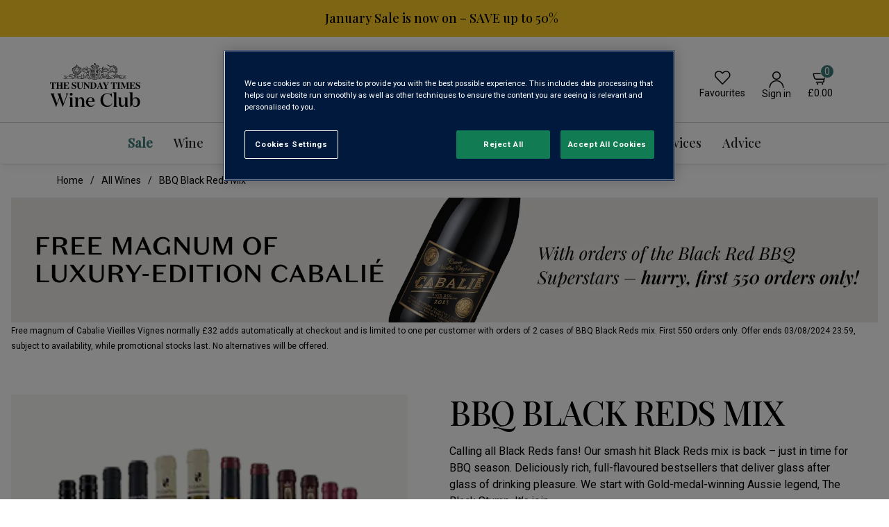

--- FILE ---
content_type: text/html; charset=utf-8
request_url: https://www.sundaytimeswineclub.co.uk/product/bbq-black-reds-mix/M18928
body_size: 51769
content:
<!DOCTYPE html><html class="vine-react-app" lang="en"><head><meta charSet="utf-8" data-next-head=""/><link rel="icon" href="/next/images/favicon.ico" as="image" type="image/x-icon" data-next-head=""/><title data-next-head="">BBQ Black Reds Mix </title><meta name="viewport" content="width=device-width, initial-scale=1.0" data-next-head=""/><meta name="description" content="Discover our popular BBQ Black Reds Mix. Buy cases or mix &amp; match bottles online to explore irresistible wines for every taste and budget. Fast, secure delivery." data-next-head=""/><meta name="robots" content="follow, index" data-next-head=""/><link rel="canonical" href="https://www.sundaytimeswineclub.co.uk/product/bbq-black-reds-mix/M18928" data-next-head=""/><script type="application/ld+json" data-next-head="">{"@context":"http://schema.org","@type":"Product","name":"BBQ Black Reds Mix","productionDate":"","description":"Bestselling Black Reds from just £9.99 a bottle … plus FREE magnum with two cases (if you’re quick)","image":"https://www.sundaytimeswineclub.co.uk/images/uk/en/law/product/M18928.png","sku":"M18928","brand":"The Sunday Times Wine Club"}</script><link rel="preload" as="image" imageSrcSet="https://www.sundaytimeswineclub.co.uk/images/uk/en/law/product/M18928.png 640w, https://www.sundaytimeswineclub.co.uk/images/uk/en/law/product/M18928.png 750w, https://www.sundaytimeswineclub.co.uk/images/uk/en/law/product/M18928.png 828w, https://www.sundaytimeswineclub.co.uk/images/uk/en/law/product/M18928.png 1080w, https://www.sundaytimeswineclub.co.uk/images/uk/en/law/product/M18928.png 1200w, https://www.sundaytimeswineclub.co.uk/images/uk/en/law/product/M18928.png 1920w, https://www.sundaytimeswineclub.co.uk/images/uk/en/law/product/M18928.png 2048w, https://www.sundaytimeswineclub.co.uk/images/uk/en/law/product/M18928.png 3840w" imageSizes="100vw" data-next-head=""/><link rel="preload" href="/_next/static/media/78d122b068358517-s.p.woff2" as="font" type="font/woff2" crossorigin="anonymous" data-next-font="size-adjust"/><link rel="preload" href="/_next/static/media/58f662ed5ba12a72-s.p.woff2" as="font" type="font/woff2" crossorigin="anonymous" data-next-font="size-adjust"/><link rel="preload" href="/_next/static/media/c3f6eb667c0186c5-s.p.woff2" as="font" type="font/woff2" crossorigin="anonymous" data-next-font="size-adjust"/><link rel="preload" href="/_next/static/media/30d74baa196fe88a-s.p.woff2" as="font" type="font/woff2" crossorigin="anonymous" data-next-font="size-adjust"/><link rel="preload" href="/_next/static/media/47cbc4e2adbc5db9-s.p.woff2" as="font" type="font/woff2" crossorigin="anonymous" data-next-font="size-adjust"/><link rel="preload" href="/_next/static/media/64126a7168838133-s.p.woff2" as="font" type="font/woff2" crossorigin="anonymous" data-next-font="size-adjust"/><link rel="preload" href="/_next/static/css/1e51d30ec0428768.css" as="style"/><link rel="stylesheet" href="/_next/static/css/1e51d30ec0428768.css" data-n-g=""/><link rel="preload" href="/_next/static/css/75c44de929448a62.css" as="style"/><link rel="stylesheet" href="/_next/static/css/75c44de929448a62.css" data-n-g=""/><link rel="preload" href="/_next/static/css/dd55d4f37afe6d7d.css" as="style"/><link rel="stylesheet" href="/_next/static/css/dd55d4f37afe6d7d.css" data-n-g=""/><noscript data-n-css=""></noscript><script defer="" nomodule="" src="/_next/static/chunks/polyfills-42372ed130431b0a.js"></script><script src="/_next/static/chunks/webpack-0b7b3470e15df133.js" defer=""></script><script src="/_next/static/chunks/5773-2776cb393e8796bc.js" defer=""></script><script src="/_next/static/chunks/2220-af3b485b21b7143a.js" defer=""></script><script src="/_next/static/chunks/6735-98defd9d0e8deb09.js" defer=""></script><script src="/_next/static/chunks/main-36fdb4f0ed430ea8.js" defer=""></script><script src="/_next/static/chunks/9308-90610bb7a7d203c4.js" defer=""></script><script src="/_next/static/chunks/1313-5397275461f2d747.js" defer=""></script><script src="/_next/static/chunks/4580-c2624ee5ce599a4e.js" defer=""></script><script src="/_next/static/chunks/970-a2e5b6b3321fcc65.js" defer=""></script><script src="/_next/static/chunks/157-38f17356cfad5515.js" defer=""></script><script src="/_next/static/chunks/9528-beb49a872dbd6f3a.js" defer=""></script><script src="/_next/static/chunks/2258-013c8d585b375c5a.js" defer=""></script><script src="/_next/static/chunks/1324-f808a39a2b5b8a49.js" defer=""></script><script src="/_next/static/chunks/6987-4c2bf3d6c31fef5a.js" defer=""></script><script src="/_next/static/chunks/4145-9f2d7aaa56d2a1f5.js" defer=""></script><script src="/_next/static/chunks/8277-aa0d1c4221957fab.js" defer=""></script><script src="/_next/static/chunks/4965-5f42e5039d18767c.js" defer=""></script><script src="/_next/static/chunks/7634-013165259927326d.js" defer=""></script><script src="/_next/static/chunks/6023-d977676db8c43fdb.js" defer=""></script><script src="/_next/static/chunks/4148-dcab24034ffc273e.js" defer=""></script><script src="/_next/static/chunks/5141-6feb83c3c7d6d583.js" defer=""></script><script src="/_next/static/chunks/4460-fa444c59d98773dd.js" defer=""></script><script src="/_next/static/chunks/9226-d99aff89a35a822c.js" defer=""></script><script src="/_next/static/chunks/8370-83bc3c985796f3c5.js" defer=""></script><script src="/_next/static/chunks/9766-7ad128f6b9e05e73.js" defer=""></script><script src="/_next/static/chunks/9554-229583198cb9ea84.js" defer=""></script><script src="/_next/static/chunks/133-3ba63f8294dcb39c.js" defer=""></script><script src="/_next/static/chunks/7969-460217c6e4765681.js" defer=""></script><script src="/_next/static/chunks/2146-0601de8fdb057596.js" defer=""></script><script src="/_next/static/chunks/9876-d9c43a0f0799686f.js" defer=""></script><script src="/_next/static/chunks/483-fc611c1bc9481fed.js" defer=""></script><script src="/_next/static/chunks/7422-bf7a7ba9c40c08c6.js" defer=""></script><script src="/_next/static/chunks/pages/_app-f3956634-9169aac28c33bc52.js" defer=""></script><script src="/_next/static/chunks/pages/_app-eb33e585-0cacb459e71c2670.js" defer=""></script><script src="/_next/static/chunks/pages/_app-a6700ad4-ed2bd32b0a3ad98e.js" defer=""></script><script src="/_next/static/chunks/pages/_app-6e6924a2-6c14ea2e0f2cffc8.js" defer=""></script><script src="/_next/static/chunks/pages/_app-f9bf64b2-1b3c08745b27c220.js" defer=""></script><script src="/_next/static/chunks/pages/_app-f520a843-0f2b6e8c0c4aa711.js" defer=""></script><script src="/_next/static/chunks/pages/_app-2c833130-c40bd83b7eba2120.js" defer=""></script><script src="/_next/static/chunks/pages/_app-62dec6b4-f0978afd443d2909.js" defer=""></script><script src="/_next/static/chunks/pages/_app-59c37bd8-7224f9248f89c6a4.js" defer=""></script><script src="/_next/static/chunks/pages/_app-448a4c6a-2974f27a1417dc03.js" defer=""></script><script src="/_next/static/chunks/pages/_app-4989f056-760dfdfe8665ce54.js" defer=""></script><script src="/_next/static/chunks/pages/_app-bc0a7226-2b6be4a613282e50.js" defer=""></script><script src="/_next/static/chunks/pages/_app-325b5d87-dd943673a2fc0c5a.js" defer=""></script><script src="/_next/static/chunks/pages/_app-b97cbdb3-98c999c332ee6fb7.js" defer=""></script><script src="/_next/static/chunks/pages/_app-d013d14b-6c83c3b3a9c70acf.js" defer=""></script><script src="/_next/static/chunks/pages/_app-0372f257-3196a191d760e037.js" defer=""></script><script src="/_next/static/chunks/pages/_app-105dacf3-e776b5788aa7703b.js" defer=""></script><script src="/_next/static/chunks/pages/_app-159d3cf8-ceda1b93e856e790.js" defer=""></script><script src="/_next/static/chunks/pages/_app-e40e8e40-088880aee241adb5.js" defer=""></script><script src="/_next/static/chunks/pages/_app-baae7f7d-a24c0cbc2aebe27f.js" defer=""></script><script src="/_next/static/chunks/pages/_app-76de2287-684bf498d5fb560c.js" defer=""></script><script src="/_next/static/chunks/pages/_app-d87c119a-ae3c4494dd17425b.js" defer=""></script><script src="/_next/static/chunks/pages/product/%5B...productId%5D-20eb8ab8d37fd98b.js" defer=""></script><script src="/_next/static/rvhhI5Q_gVBBgXIU_nGKq/_buildManifest.js" defer=""></script><script src="/_next/static/rvhhI5Q_gVBBgXIU_nGKq/_ssgManifest.js" defer=""></script></head><body class="vine-react-app enabled-vine-header"><div id="__next"><style data-emotion="css-global 1w883ez">html{font-family:sans-serif;line-height:1.15;-webkit-text-size-adjust:100%;-moz-text-size-adjust:100%;-ms-text-size-adjust:100%;text-size-adjust:100%;}body{margin:0;}article,aside,footer,header,nav,section,figcaption,figure,main{display:block;}h1{font-size:2em;}hr{box-sizing:content-box;height:0;overflow:visible;}pre{font-family:monospace,monospace;font-size:1em;}a{background:transparent;text-decoration-skip:objects;}a:active,a:hover{outline-width:0;}abbr[title]{border-bottom:none;-webkit-text-decoration:underline;text-decoration:underline;}b,strong{font-weight:bolder;}code,kbp,samp{font-family:monospace,monospace;font-size:1em;}dfn{font-style:italic;}mark{background-color:#ff0;color:#000;}small{font-size:80%;}sub,sup{font-size:75%;line-height:0;position:relative;vertical-align:baseline;}sup{top:-0.5em;}sub{bottom:-0.25em;}audio,video{display:inline-block;}audio:not([controls]){display:none;height:0;}img{border-style:none;vertical-align:middle;}svg:not(:root){overflow:hidden;}button,input,optgroup,select,textarea{font-family:sans-serif;font-size:100%;line-height:1.15;margin:0;}button,input{overflow:visible;}button,select{text-transform:none;}button,[type=reset],[type=submit]{-webkit-appearance:button;}button::-moz-focus-inner,[type=button]::-moz-focus-inner,[type=reset]::-moz-focus-inner,[type=submit]::-moz-focus-inner{border-style:none;padding:0;}button:-moz-focusring,[type=button]:-moz-focusring,[type=reset]:-moz-focusring,[type=submit]:-moz-focusring{outline:0.0625rem dotted ButtonText;}legend{box-sizing:border-box;color:inherit;display:table;max-width:100%;padding:0;white-space:normal;}progress{display:inline-block;vertical-align:baseline;}textarea{overflow:auto;}[type=checkbox],[type=radio]{box-sizing:border-box;padding:0;}[type=number]::-webkit-inner-spin-button,[type=number]::-webkit-outer-spin-button{height:auto;}[type=search]{-webkit-appearance:none;-moz-appearance:none;-ms-appearance:none;appearance:none;}[type=search]::-webkit-search-cancel-button,[type=search]::-webkit-search-decoration{-webkit-appearance:none;-moz-appearance:none;-ms-appearance:none;appearance:none;}::-webkit-file-upload-button{-webkit-appearance:button;-moz-appearance:button;-ms-appearance:button;appearance:button;font:inherit;}details,menu{display:block;}summary{display:-webkit-box;display:-webkit-list-item;display:-ms-list-itembox;display:list-item;}canvas{display:inline-block;}template{display:none;}</style><style data-emotion="css-global 1kvm0ug">*,*::before,*::after{box-sizing:border-box;}html{-webkit-print-color-scheme:light;color-scheme:light;}body{font-family:-apple-system,BlinkMacSystemFont,Segoe UI,Roboto,Helvetica,Arial,sans-serif,Apple Color Emoji,Segoe UI Emoji;background-color:#fff;color:#000;line-height:1.55;font-size:1rem;-webkit-font-smoothing:antialiased;-moz-osx-font-smoothing:grayscale;}</style> <!-- --> <style data-emotion="css-global u7zmxc">*{box-sizing:border-box;}html.vine-react-app,body.vine-react-app{padding:0;margin:0;min-height:100%;font-family:'Roboto','Roboto Fallback';font-size:14px;scrollbar-color:#767676 #FFFFFF;scrollbar-width:thin;}html.vine-react-app::-webkit-scrollbar,body.vine-react-app::-webkit-scrollbar{width:8px;}html.vine-react-app::-webkit-scrollbar-thumb,body.vine-react-app::-webkit-scrollbar-thumb{background-color:#969696;border-radius:4px;}html.vine-react-app::-webkit-scrollbar-track,body.vine-react-app::-webkit-scrollbar-track{background-color:#FFFFFF;}html.vine-react-app:hover::-webkit-scrollbar-thumb,body.vine-react-app:hover::-webkit-scrollbar-thumb{background-color:#767676;}@font-face{font-family:'icons';src:url('/next/fonts/icons.ttf?v=5172e53fc') format('truetype'),url('/next/fonts/icons.woff?v=5172e53fc') format('woff'),url('/next/fonts/icons.woff2?v=5172e53fc') format('woff2');}.vine-react-app html{line-height:1.15;-webkit-text-size-adjust:100%;}.vine-react-app body{margin:0;}.vine-react-app main{display:block;}.vine-react-app h1{font-size:2em;margin:0.67em 0;}.vine-react-app hr{box-sizing:content-box;height:0;overflow:visible;}.vine-react-app pre{font-family:monospace,monospace;font-size:1em;}.vine-react-app a{background-color:transparent;}.vine-react-app abbr[title]{border-bottom:none;-webkit-text-decoration:underline;text-decoration:underline;-webkit-text-decoration:underline dotted;text-decoration:underline dotted;}.vine-react-app b,.vine-react-app strong{font-weight:bolder;}.vine-react-app code,.vine-react-app kbd,.vine-react-app samp{font-family:monospace,monospace;font-size:1em;}.vine-react-app small{font-size:80%;}.vine-react-app sub,.vine-react-app sup{font-size:75%;line-height:0;position:relative;vertical-align:baseline;}.vine-react-app sub{bottom:-0.25em;}.vine-react-app sup{top:-0.5em;}.vine-react-app img{border-style:none;}.vine-react-app button,.vine-react-app input,.vine-react-app optgroup,.vine-react-app select,.vine-react-app textarea{font-family:inherit;font-size:100%;line-height:1.15;margin:0;}.vine-react-app button,.vine-react-app input{overflow:visible;}.vine-react-app button,.vine-react-app select{text-transform:none;}.vine-react-app button,.vine-react-app [type="button"],.vine-react-app [type="reset"],.vine-react-app [type="submit"]{-webkit-appearance:button;}.vine-react-app button::-moz-focus-inner,.vine-react-app [type="button"]::-moz-focus-inner,.vine-react-app [type="reset"]::-moz-focus-inner,.vine-react-app [type="submit"]::-moz-focus-inner{border-style:none;padding:0;}.vine-react-app button:-moz-focusring,.vine-react-app [type="button"]:-moz-focusring,.vine-react-app [type="reset"]:-moz-focusring,.vine-react-app [type="submit"]:-moz-focusring{outline:1px dotted ButtonText;}.vine-react-app fieldset{padding:0.35em 0.75em 0.625em;}.vine-react-app legend{box-sizing:border-box;color:inherit;display:table;max-width:100%;padding:0;white-space:normal;}.vine-react-app progress{vertical-align:baseline;}.vine-react-app textarea{overflow:auto;}.vine-react-app [type="checkbox"],.vine-react-app [type="radio"]{box-sizing:border-box;padding:0;}.vine-react-app [type="number"]::-webkit-inner-spin-button,.vine-react-app [type="number"]::-webkit-outer-spin-button{height:auto;}.vine-react-app [type="search"]{-webkit-appearance:textfield;outline-offset:-2px;}.vine-react-app [type="search"]::-webkit-search-decoration{-webkit-appearance:none;}.vine-react-app::-webkit-file-upload-button{-webkit-appearance:button;font:inherit;}.vine-react-app details{display:block;}.vine-react-app summary{display:-webkit-box;display:-webkit-list-item;display:-ms-list-itembox;display:list-item;}.vine-react-app template{display:none;}.vine-react-app [hidden]{display:none;}@media screen{.vine-react-app .print-only{display:none!important;}}@media print{.vine-react-app .print-only{display:block!important;}.vine-react-app .no-print{display:none!important;}.vine-react-app #cloudlink-chat-overlay-contact-us-button{display:none!important;}}.vine-react-app.active-search-overlay+.new-vine-section{z-index:0;position:relative;}@-webkit-keyframes spin{to{-webkit-transform:rotate(360deg);-moz-transform:rotate(360deg);-ms-transform:rotate(360deg);transform:rotate(360deg);}}@keyframes spin{to{-webkit-transform:rotate(360deg);-moz-transform:rotate(360deg);-ms-transform:rotate(360deg);transform:rotate(360deg);}}@-webkit-keyframes fadeDown{from{-webkit-transform:translate3d(0, -100%, 0);-moz-transform:translate3d(0, -100%, 0);-ms-transform:translate3d(0, -100%, 0);transform:translate3d(0, -100%, 0);}to{opacity:1;-webkit-transform:translate3d(0, 0, 0);-moz-transform:translate3d(0, 0, 0);-ms-transform:translate3d(0, 0, 0);transform:translate3d(0, 0, 0);}}@keyframes fadeDown{from{-webkit-transform:translate3d(0, -100%, 0);-moz-transform:translate3d(0, -100%, 0);-ms-transform:translate3d(0, -100%, 0);transform:translate3d(0, -100%, 0);}to{opacity:1;-webkit-transform:translate3d(0, 0, 0);-moz-transform:translate3d(0, 0, 0);-ms-transform:translate3d(0, 0, 0);transform:translate3d(0, 0, 0);}}@-webkit-keyframes fadeOut{from{opacity:1;}to{opacity:0;-webkit-transform:translate3d(0, -100%, 0);-moz-transform:translate3d(0, -100%, 0);-ms-transform:translate3d(0, -100%, 0);transform:translate3d(0, -100%, 0);}}@keyframes fadeOut{from{opacity:1;}to{opacity:0;-webkit-transform:translate3d(0, -100%, 0);-moz-transform:translate3d(0, -100%, 0);-ms-transform:translate3d(0, -100%, 0);transform:translate3d(0, -100%, 0);}}@-webkit-keyframes pulse{0%{opacity:1;}50%{opacity:.7;}100%{opacity:1;}}@keyframes pulse{0%{opacity:1;}50%{opacity:.7;}100%{opacity:1;}}.vine-react-app .sb-show-main.sb-main-padded{padding:0;}.vine-react-app .sb-wrapper~#root{min-height:300px;}.vine-react-app .py-0{padding-top:0!important;padding-bottom:0!important;}.vine-react-app .pr-0{padding-right:0!important;}.vine-react-app .mx-0{margin-left:0!important;margin-right:0!important;}.vine-react-app .text-right{text-align:right;}.vine-react-app .text-center{text-align:center;}.vine-react-app .cursor-pointer{cursor:pointer;}.vine-react-app .text-underline{-webkit-text-decoration:underline;text-decoration:underline;}.vine-react-app .text-underline-hover{-webkit-text-decoration:none;text-decoration:none;}.vine-react-app .text-underline-hover:hover{-webkit-text-decoration:underline;text-decoration:underline;}.vine-react-app .w-100{width:100%;}.vine-react-app .header-block,.vine-react-app .footer-block{background:#660000;}.vine-react-app .header-block .base-storybook-item,.vine-react-app .footer-block .base-storybook-item{height:80px;-webkit-align-items:center;-webkit-box-align:center;-ms-flex-align:center;align-items:center;-webkit-box-pack:center;-ms-flex-pack:center;-webkit-justify-content:center;justify-content:center;background:#000000;color:#fff;display:-webkit-box;display:-webkit-flex;display:-ms-flexbox;display:flex;}.vine-react-app .banner-block{background:#831D1D;}.vine-react-app .banner-block .base-storybook-item{height:500px;background:#313131;-webkit-align-items:center;-webkit-box-align:center;-ms-flex-align:center;align-items:center;-webkit-box-pack:center;-ms-flex-pack:center;-webkit-justify-content:center;justify-content:center;color:#fff;display:-webkit-box;display:-webkit-flex;display:-ms-flexbox;display:flex;}.vine-react-app main{padding:0.75rem 0;}.vine-react-app .storybook-item{height:200px;-webkit-align-items:center;-webkit-box-align:center;-ms-flex-align:center;align-items:center;-webkit-box-pack:center;-ms-flex-pack:center;-webkit-justify-content:center;justify-content:center;background:#000000;color:#fff;display:-webkit-box;display:-webkit-flex;display:-ms-flexbox;display:flex;padding:5px;text-align:center;}.vine-react-app .storybook-item1{height:100px;-webkit-align-items:center;-webkit-box-align:center;-ms-flex-align:center;align-items:center;-webkit-box-pack:center;-ms-flex-pack:center;-webkit-justify-content:center;justify-content:center;background:#000000;color:#fff;display:-webkit-box;display:-webkit-flex;display:-ms-flexbox;display:flex;padding:5px;text-align:center;}.vine-react-app .h-150 .storybook-item{height:150px;}.vine-react-app .w-100{width:100%;}.vine-react-app .richtext-background{display:inline-block;line-height:normal;}.vine-react-app .vine-react-app h1,.vine-react-app .vine-react-app h2,.vine-react-app .vine-react-app h3,.vine-react-app .vine-react-app h4,.vine-react-app .vine-react-app h5,.vine-react-app .vine-react-app h6,.vine-react-app .vine-react-app .hxl,.vine-react-app .vine-react-app .custom-h2-header,.vine-react-app .vine-react-app .h1,.vine-react-app .vine-react-app .h2,.vine-react-app .vine-react-app .h3,.vine-react-app .vine-react-app .h4,.vine-react-app .vine-react-app .h5,.vine-react-app .vine-react-app .h6,.vine-react-app .vine-react-app .h7,.vine-react-app .vine-react-app .h8,.vine-react-app .vine-react-app .h9,.vine-react-app .vine-react-app p,.vine-react-app .vine-react-app .body1,.vine-react-app .vine-react-app .body2,.vine-react-app .vine-react-app .bodySmall,.vine-react-app .vine-react-app .utility,.vine-react-app .vine-react-app .utilityLarge,.vine-react-app .vine-react-app .quote,.vine-react-app .vine-react-app blockquote,.vine-react-app .vine-react-app .caption{margin-top:0;margin-bottom:16px;}.vine-react-app .vine-react-app .widget-cms-column .widget-cms-column>div{margin:0;}.vine-react-app .vine-react-app blockquote{margin-left:0;margin-right:0;}.vine-react-app .vine-react-app .eyebrowRegular,.vine-react-app .vine-react-app .eyebrowSmall{margin-top:0;margin-bottom:12px;}.vine-react-app .grid{display:-webkit-box;display:-webkit-flex;display:-ms-flexbox;display:flex;-webkit-box-flex-wrap:wrap;-webkit-flex-wrap:wrap;-ms-flex-wrap:wrap;flex-wrap:wrap;box-sizing:border-box;min-width:0;margin-right:-8px;margin-left:-8px;}@media (min-width: 375px){.vine-react-app .grid{margin-left:-8px;margin-right:-8px;}}@media (min-width: 768px){.vine-react-app .grid{margin-left:-8px;margin-right:-8px;}}@media (min-width: 1024px){.vine-react-app .grid{margin-left:-8px;margin-right:-8px;}}@media (min-width: 1230px){.vine-react-app .grid{margin-left:-12px;margin-right:-12px;}}@media (min-width: 1366px){.vine-react-app .grid{margin-left:-12px;margin-right:-12px;}}@media (min-width: 1920px){.vine-react-app .grid{margin-left:-12px;margin-right:-12px;}}.vine-react-app .grid.no-gutter >div{padding-left:0;padding-right:0;}.vine-react-app .col{max-width:100%;box-sizing:border-box;padding-bottom:10.5px;padding-top:10.5px;padding-right:8px;padding-left:8px;}@media (min-width: 375px){.vine-react-app .col{padding-left:8px;padding-right:8px;}}@media (min-width: 768px){.vine-react-app .col{padding-left:8px;padding-right:8px;}}@media (min-width: 1024px){.vine-react-app .col{padding-left:8px;padding-right:8px;}}@media (min-width: 1230px){.vine-react-app .col{padding-left:12px;padding-right:12px;}}@media (min-width: 1366px){.vine-react-app .col{padding-left:12px;padding-right:12px;}}@media (min-width: 1920px){.vine-react-app .col{padding-left:12px;padding-right:12px;}}@media (min-width: 375px){.vine-react-app .col-xs-1{-webkit-flex:0 0 auto;-ms-flex:0 0 auto;flex:0 0 auto;width:8.333333333333332%;}}@media (min-width: 375px){.vine-react-app .col-xs-2{-webkit-flex:0 0 auto;-ms-flex:0 0 auto;flex:0 0 auto;width:16.666666666666664%;}}@media (min-width: 375px){.vine-react-app .col-xs-3{-webkit-flex:0 0 auto;-ms-flex:0 0 auto;flex:0 0 auto;width:25%;}}@media (min-width: 375px){.vine-react-app .col-xs-4{-webkit-flex:0 0 auto;-ms-flex:0 0 auto;flex:0 0 auto;width:33.33333333333333%;}}@media (min-width: 375px){.vine-react-app .col-xs-5{-webkit-flex:0 0 auto;-ms-flex:0 0 auto;flex:0 0 auto;width:41.66666666666667%;}}@media (min-width: 375px){.vine-react-app .col-xs-6{-webkit-flex:0 0 auto;-ms-flex:0 0 auto;flex:0 0 auto;width:50%;}}@media (min-width: 375px){.vine-react-app .col-xs-7{-webkit-flex:0 0 auto;-ms-flex:0 0 auto;flex:0 0 auto;width:58.333333333333336%;}}@media (min-width: 375px){.vine-react-app .col-xs-8{-webkit-flex:0 0 auto;-ms-flex:0 0 auto;flex:0 0 auto;width:66.66666666666666%;}}@media (min-width: 375px){.vine-react-app .col-xs-9{-webkit-flex:0 0 auto;-ms-flex:0 0 auto;flex:0 0 auto;width:75%;}}@media (min-width: 375px){.vine-react-app .col-xs-10{-webkit-flex:0 0 auto;-ms-flex:0 0 auto;flex:0 0 auto;width:83.33333333333334%;}}@media (min-width: 375px){.vine-react-app .col-xs-11{-webkit-flex:0 0 auto;-ms-flex:0 0 auto;flex:0 0 auto;width:91.66666666666666%;}}@media (min-width: 375px){.vine-react-app .col-xs-12{-webkit-flex:0 0 auto;-ms-flex:0 0 auto;flex:0 0 auto;width:100%;}}@media (min-width: 375px){.vine-react-app .col-xs-auto{-webkit-flex:0 0 auto;-ms-flex:0 0 auto;flex:0 0 auto;width:auto;}}@media (min-width: 768px){.vine-react-app .col-sm-1{-webkit-flex:0 0 auto;-ms-flex:0 0 auto;flex:0 0 auto;width:8.333333333333332%;}}@media (min-width: 768px){.vine-react-app .col-sm-2{-webkit-flex:0 0 auto;-ms-flex:0 0 auto;flex:0 0 auto;width:16.666666666666664%;}}@media (min-width: 768px){.vine-react-app .col-sm-3{-webkit-flex:0 0 auto;-ms-flex:0 0 auto;flex:0 0 auto;width:25%;}}@media (min-width: 768px){.vine-react-app .col-sm-4{-webkit-flex:0 0 auto;-ms-flex:0 0 auto;flex:0 0 auto;width:33.33333333333333%;}}@media (min-width: 768px){.vine-react-app .col-sm-5{-webkit-flex:0 0 auto;-ms-flex:0 0 auto;flex:0 0 auto;width:41.66666666666667%;}}@media (min-width: 768px){.vine-react-app .col-sm-6{-webkit-flex:0 0 auto;-ms-flex:0 0 auto;flex:0 0 auto;width:50%;}}@media (min-width: 768px){.vine-react-app .col-sm-7{-webkit-flex:0 0 auto;-ms-flex:0 0 auto;flex:0 0 auto;width:58.333333333333336%;}}@media (min-width: 768px){.vine-react-app .col-sm-8{-webkit-flex:0 0 auto;-ms-flex:0 0 auto;flex:0 0 auto;width:66.66666666666666%;}}@media (min-width: 768px){.vine-react-app .col-sm-9{-webkit-flex:0 0 auto;-ms-flex:0 0 auto;flex:0 0 auto;width:75%;}}@media (min-width: 768px){.vine-react-app .col-sm-10{-webkit-flex:0 0 auto;-ms-flex:0 0 auto;flex:0 0 auto;width:83.33333333333334%;}}@media (min-width: 768px){.vine-react-app .col-sm-11{-webkit-flex:0 0 auto;-ms-flex:0 0 auto;flex:0 0 auto;width:91.66666666666666%;}}@media (min-width: 768px){.vine-react-app .col-sm-12{-webkit-flex:0 0 auto;-ms-flex:0 0 auto;flex:0 0 auto;width:100%;}}@media (min-width: 768px){.vine-react-app .col-sm-auto{-webkit-flex:0 0 auto;-ms-flex:0 0 auto;flex:0 0 auto;width:auto;}}@media (min-width: 1024px){.vine-react-app .col-md-1{-webkit-flex:0 0 auto;-ms-flex:0 0 auto;flex:0 0 auto;width:8.333333333333332%;}}@media (min-width: 1024px){.vine-react-app .col-md-2{-webkit-flex:0 0 auto;-ms-flex:0 0 auto;flex:0 0 auto;width:16.666666666666664%;}}@media (min-width: 1024px){.vine-react-app .col-md-3{-webkit-flex:0 0 auto;-ms-flex:0 0 auto;flex:0 0 auto;width:25%;}}@media (min-width: 1024px){.vine-react-app .col-md-4{-webkit-flex:0 0 auto;-ms-flex:0 0 auto;flex:0 0 auto;width:33.33333333333333%;}}@media (min-width: 1024px){.vine-react-app .col-md-5{-webkit-flex:0 0 auto;-ms-flex:0 0 auto;flex:0 0 auto;width:41.66666666666667%;}}@media (min-width: 1024px){.vine-react-app .col-md-6{-webkit-flex:0 0 auto;-ms-flex:0 0 auto;flex:0 0 auto;width:50%;}}@media (min-width: 1024px){.vine-react-app .col-md-7{-webkit-flex:0 0 auto;-ms-flex:0 0 auto;flex:0 0 auto;width:58.333333333333336%;}}@media (min-width: 1024px){.vine-react-app .col-md-8{-webkit-flex:0 0 auto;-ms-flex:0 0 auto;flex:0 0 auto;width:66.66666666666666%;}}@media (min-width: 1024px){.vine-react-app .col-md-9{-webkit-flex:0 0 auto;-ms-flex:0 0 auto;flex:0 0 auto;width:75%;}}@media (min-width: 1024px){.vine-react-app .col-md-10{-webkit-flex:0 0 auto;-ms-flex:0 0 auto;flex:0 0 auto;width:83.33333333333334%;}}@media (min-width: 1024px){.vine-react-app .col-md-11{-webkit-flex:0 0 auto;-ms-flex:0 0 auto;flex:0 0 auto;width:91.66666666666666%;}}@media (min-width: 1024px){.vine-react-app .col-md-12{-webkit-flex:0 0 auto;-ms-flex:0 0 auto;flex:0 0 auto;width:100%;}}@media (min-width: 1024px){.vine-react-app .col-md-auto{-webkit-flex:0 0 auto;-ms-flex:0 0 auto;flex:0 0 auto;width:auto;}}@media (min-width: 1230px){.vine-react-app .col-lg-1{-webkit-flex:0 0 auto;-ms-flex:0 0 auto;flex:0 0 auto;width:8.333333333333332%;}}@media (min-width: 1230px){.vine-react-app .col-lg-2{-webkit-flex:0 0 auto;-ms-flex:0 0 auto;flex:0 0 auto;width:16.666666666666664%;}}@media (min-width: 1230px){.vine-react-app .col-lg-3{-webkit-flex:0 0 auto;-ms-flex:0 0 auto;flex:0 0 auto;width:25%;}}@media (min-width: 1230px){.vine-react-app .col-lg-4{-webkit-flex:0 0 auto;-ms-flex:0 0 auto;flex:0 0 auto;width:33.33333333333333%;}}@media (min-width: 1230px){.vine-react-app .col-lg-5{-webkit-flex:0 0 auto;-ms-flex:0 0 auto;flex:0 0 auto;width:41.66666666666667%;}}@media (min-width: 1230px){.vine-react-app .col-lg-6{-webkit-flex:0 0 auto;-ms-flex:0 0 auto;flex:0 0 auto;width:50%;}}@media (min-width: 1230px){.vine-react-app .col-lg-7{-webkit-flex:0 0 auto;-ms-flex:0 0 auto;flex:0 0 auto;width:58.333333333333336%;}}@media (min-width: 1230px){.vine-react-app .col-lg-8{-webkit-flex:0 0 auto;-ms-flex:0 0 auto;flex:0 0 auto;width:66.66666666666666%;}}@media (min-width: 1230px){.vine-react-app .col-lg-9{-webkit-flex:0 0 auto;-ms-flex:0 0 auto;flex:0 0 auto;width:75%;}}@media (min-width: 1230px){.vine-react-app .col-lg-10{-webkit-flex:0 0 auto;-ms-flex:0 0 auto;flex:0 0 auto;width:83.33333333333334%;}}@media (min-width: 1230px){.vine-react-app .col-lg-11{-webkit-flex:0 0 auto;-ms-flex:0 0 auto;flex:0 0 auto;width:91.66666666666666%;}}@media (min-width: 1230px){.vine-react-app .col-lg-12{-webkit-flex:0 0 auto;-ms-flex:0 0 auto;flex:0 0 auto;width:100%;}}@media (min-width: 1230px){.vine-react-app .col-lg-auto{-webkit-flex:0 0 auto;-ms-flex:0 0 auto;flex:0 0 auto;width:auto;}}@media (min-width: 1366px){.vine-react-app .col-xl-1{-webkit-flex:0 0 auto;-ms-flex:0 0 auto;flex:0 0 auto;width:8.333333333333332%;}}@media (min-width: 1366px){.vine-react-app .col-xl-2{-webkit-flex:0 0 auto;-ms-flex:0 0 auto;flex:0 0 auto;width:16.666666666666664%;}}@media (min-width: 1366px){.vine-react-app .col-xl-3{-webkit-flex:0 0 auto;-ms-flex:0 0 auto;flex:0 0 auto;width:25%;}}@media (min-width: 1366px){.vine-react-app .col-xl-4{-webkit-flex:0 0 auto;-ms-flex:0 0 auto;flex:0 0 auto;width:33.33333333333333%;}}@media (min-width: 1366px){.vine-react-app .col-xl-5{-webkit-flex:0 0 auto;-ms-flex:0 0 auto;flex:0 0 auto;width:41.66666666666667%;}}@media (min-width: 1366px){.vine-react-app .col-xl-6{-webkit-flex:0 0 auto;-ms-flex:0 0 auto;flex:0 0 auto;width:50%;}}@media (min-width: 1366px){.vine-react-app .col-xl-7{-webkit-flex:0 0 auto;-ms-flex:0 0 auto;flex:0 0 auto;width:58.333333333333336%;}}@media (min-width: 1366px){.vine-react-app .col-xl-8{-webkit-flex:0 0 auto;-ms-flex:0 0 auto;flex:0 0 auto;width:66.66666666666666%;}}@media (min-width: 1366px){.vine-react-app .col-xl-9{-webkit-flex:0 0 auto;-ms-flex:0 0 auto;flex:0 0 auto;width:75%;}}@media (min-width: 1366px){.vine-react-app .col-xl-10{-webkit-flex:0 0 auto;-ms-flex:0 0 auto;flex:0 0 auto;width:83.33333333333334%;}}@media (min-width: 1366px){.vine-react-app .col-xl-11{-webkit-flex:0 0 auto;-ms-flex:0 0 auto;flex:0 0 auto;width:91.66666666666666%;}}@media (min-width: 1366px){.vine-react-app .col-xl-12{-webkit-flex:0 0 auto;-ms-flex:0 0 auto;flex:0 0 auto;width:100%;}}@media (min-width: 1366px){.vine-react-app .col-xl-auto{-webkit-flex:0 0 auto;-ms-flex:0 0 auto;flex:0 0 auto;width:auto;}}@media (min-width: 1920px){.vine-react-app .col-xxl-1{-webkit-flex:0 0 auto;-ms-flex:0 0 auto;flex:0 0 auto;width:8.333333333333332%;}}@media (min-width: 1920px){.vine-react-app .col-xxl-2{-webkit-flex:0 0 auto;-ms-flex:0 0 auto;flex:0 0 auto;width:16.666666666666664%;}}@media (min-width: 1920px){.vine-react-app .col-xxl-3{-webkit-flex:0 0 auto;-ms-flex:0 0 auto;flex:0 0 auto;width:25%;}}@media (min-width: 1920px){.vine-react-app .col-xxl-4{-webkit-flex:0 0 auto;-ms-flex:0 0 auto;flex:0 0 auto;width:33.33333333333333%;}}@media (min-width: 1920px){.vine-react-app .col-xxl-5{-webkit-flex:0 0 auto;-ms-flex:0 0 auto;flex:0 0 auto;width:41.66666666666667%;}}@media (min-width: 1920px){.vine-react-app .col-xxl-6{-webkit-flex:0 0 auto;-ms-flex:0 0 auto;flex:0 0 auto;width:50%;}}@media (min-width: 1920px){.vine-react-app .col-xxl-7{-webkit-flex:0 0 auto;-ms-flex:0 0 auto;flex:0 0 auto;width:58.333333333333336%;}}@media (min-width: 1920px){.vine-react-app .col-xxl-8{-webkit-flex:0 0 auto;-ms-flex:0 0 auto;flex:0 0 auto;width:66.66666666666666%;}}@media (min-width: 1920px){.vine-react-app .col-xxl-9{-webkit-flex:0 0 auto;-ms-flex:0 0 auto;flex:0 0 auto;width:75%;}}@media (min-width: 1920px){.vine-react-app .col-xxl-10{-webkit-flex:0 0 auto;-ms-flex:0 0 auto;flex:0 0 auto;width:83.33333333333334%;}}@media (min-width: 1920px){.vine-react-app .col-xxl-11{-webkit-flex:0 0 auto;-ms-flex:0 0 auto;flex:0 0 auto;width:91.66666666666666%;}}@media (min-width: 1920px){.vine-react-app .col-xxl-12{-webkit-flex:0 0 auto;-ms-flex:0 0 auto;flex:0 0 auto;width:100%;}}@media (min-width: 1920px){.vine-react-app .col-xxl-auto{-webkit-flex:0 0 auto;-ms-flex:0 0 auto;flex:0 0 auto;width:auto;}}@media (min-width: 375px){.vine-react-app .align-xs-start{-webkit-align-items:flex-start;-webkit-box-align:flex-start;-ms-flex-align:flex-start;align-items:flex-start;}}@media (min-width: 375px){.vine-react-app .align-xs-end{-webkit-align-items:flex-end;-webkit-box-align:flex-end;-ms-flex-align:flex-end;align-items:flex-end;}}@media (min-width: 375px){.vine-react-app .align-xs-center{-webkit-align-items:center;-webkit-box-align:center;-ms-flex-align:center;align-items:center;}}@media (min-width: 375px){.vine-react-app .align-xs-baseline{-webkit-align-items:baseline;-webkit-box-align:baseline;-ms-flex-align:baseline;align-items:baseline;}}@media (min-width: 375px){.vine-react-app .align-xs-stretch{-webkit-align-items:stretch;-webkit-box-align:stretch;-ms-flex-align:stretch;align-items:stretch;}}@media (min-width: 375px){.vine-react-app .align-xs-unset{-webkit-align-items:unset;-webkit-box-align:unset;-ms-flex-align:unset;align-items:unset;}}@media (min-width: 768px){.vine-react-app .align-sm-start{-webkit-align-items:flex-start;-webkit-box-align:flex-start;-ms-flex-align:flex-start;align-items:flex-start;}}@media (min-width: 768px){.vine-react-app .align-sm-end{-webkit-align-items:flex-end;-webkit-box-align:flex-end;-ms-flex-align:flex-end;align-items:flex-end;}}@media (min-width: 768px){.vine-react-app .align-sm-center{-webkit-align-items:center;-webkit-box-align:center;-ms-flex-align:center;align-items:center;}}@media (min-width: 768px){.vine-react-app .align-sm-baseline{-webkit-align-items:baseline;-webkit-box-align:baseline;-ms-flex-align:baseline;align-items:baseline;}}@media (min-width: 768px){.vine-react-app .align-sm-stretch{-webkit-align-items:stretch;-webkit-box-align:stretch;-ms-flex-align:stretch;align-items:stretch;}}@media (min-width: 768px){.vine-react-app .align-sm-unset{-webkit-align-items:unset;-webkit-box-align:unset;-ms-flex-align:unset;align-items:unset;}}@media (min-width: 1024px){.vine-react-app .align-md-start{-webkit-align-items:flex-start;-webkit-box-align:flex-start;-ms-flex-align:flex-start;align-items:flex-start;}}@media (min-width: 1024px){.vine-react-app .align-md-end{-webkit-align-items:flex-end;-webkit-box-align:flex-end;-ms-flex-align:flex-end;align-items:flex-end;}}@media (min-width: 1024px){.vine-react-app .align-md-center{-webkit-align-items:center;-webkit-box-align:center;-ms-flex-align:center;align-items:center;}}@media (min-width: 1024px){.vine-react-app .align-md-baseline{-webkit-align-items:baseline;-webkit-box-align:baseline;-ms-flex-align:baseline;align-items:baseline;}}@media (min-width: 1024px){.vine-react-app .align-md-stretch{-webkit-align-items:stretch;-webkit-box-align:stretch;-ms-flex-align:stretch;align-items:stretch;}}@media (min-width: 1024px){.vine-react-app .align-md-unset{-webkit-align-items:unset;-webkit-box-align:unset;-ms-flex-align:unset;align-items:unset;}}@media (min-width: 1230px){.vine-react-app .align-lg-start{-webkit-align-items:flex-start;-webkit-box-align:flex-start;-ms-flex-align:flex-start;align-items:flex-start;}}@media (min-width: 1230px){.vine-react-app .align-lg-end{-webkit-align-items:flex-end;-webkit-box-align:flex-end;-ms-flex-align:flex-end;align-items:flex-end;}}@media (min-width: 1230px){.vine-react-app .align-lg-center{-webkit-align-items:center;-webkit-box-align:center;-ms-flex-align:center;align-items:center;}}@media (min-width: 1230px){.vine-react-app .align-lg-baseline{-webkit-align-items:baseline;-webkit-box-align:baseline;-ms-flex-align:baseline;align-items:baseline;}}@media (min-width: 1230px){.vine-react-app .align-lg-stretch{-webkit-align-items:stretch;-webkit-box-align:stretch;-ms-flex-align:stretch;align-items:stretch;}}@media (min-width: 1230px){.vine-react-app .align-lg-unset{-webkit-align-items:unset;-webkit-box-align:unset;-ms-flex-align:unset;align-items:unset;}}@media (min-width: 1366px){.vine-react-app .align-xl-start{-webkit-align-items:flex-start;-webkit-box-align:flex-start;-ms-flex-align:flex-start;align-items:flex-start;}}@media (min-width: 1366px){.vine-react-app .align-xl-end{-webkit-align-items:flex-end;-webkit-box-align:flex-end;-ms-flex-align:flex-end;align-items:flex-end;}}@media (min-width: 1366px){.vine-react-app .align-xl-center{-webkit-align-items:center;-webkit-box-align:center;-ms-flex-align:center;align-items:center;}}@media (min-width: 1366px){.vine-react-app .align-xl-baseline{-webkit-align-items:baseline;-webkit-box-align:baseline;-ms-flex-align:baseline;align-items:baseline;}}@media (min-width: 1366px){.vine-react-app .align-xl-stretch{-webkit-align-items:stretch;-webkit-box-align:stretch;-ms-flex-align:stretch;align-items:stretch;}}@media (min-width: 1366px){.vine-react-app .align-xl-unset{-webkit-align-items:unset;-webkit-box-align:unset;-ms-flex-align:unset;align-items:unset;}}@media (min-width: 1920px){.vine-react-app .align-xxl-start{-webkit-align-items:flex-start;-webkit-box-align:flex-start;-ms-flex-align:flex-start;align-items:flex-start;}}@media (min-width: 1920px){.vine-react-app .align-xxl-end{-webkit-align-items:flex-end;-webkit-box-align:flex-end;-ms-flex-align:flex-end;align-items:flex-end;}}@media (min-width: 1920px){.vine-react-app .align-xxl-center{-webkit-align-items:center;-webkit-box-align:center;-ms-flex-align:center;align-items:center;}}@media (min-width: 1920px){.vine-react-app .align-xxl-baseline{-webkit-align-items:baseline;-webkit-box-align:baseline;-ms-flex-align:baseline;align-items:baseline;}}@media (min-width: 1920px){.vine-react-app .align-xxl-stretch{-webkit-align-items:stretch;-webkit-box-align:stretch;-ms-flex-align:stretch;align-items:stretch;}}@media (min-width: 1920px){.vine-react-app .align-xxl-unset{-webkit-align-items:unset;-webkit-box-align:unset;-ms-flex-align:unset;align-items:unset;}}.vine-react-app .align-start{-webkit-align-items:flex-start;-webkit-box-align:flex-start;-ms-flex-align:flex-start;align-items:flex-start;}.vine-react-app .align-end{-webkit-align-items:flex-end;-webkit-box-align:flex-end;-ms-flex-align:flex-end;align-items:flex-end;}.vine-react-app .align-center{-webkit-align-items:center;-webkit-box-align:center;-ms-flex-align:center;align-items:center;}.vine-react-app .align-baseline{-webkit-align-items:baseline;-webkit-box-align:baseline;-ms-flex-align:baseline;align-items:baseline;}.vine-react-app .align-stretch{-webkit-align-items:stretch;-webkit-box-align:stretch;-ms-flex-align:stretch;align-items:stretch;}.vine-react-app .align-unset{-webkit-align-items:unset;-webkit-box-align:unset;-ms-flex-align:unset;align-items:unset;}@media (min-width: 375px){.vine-react-app .justify-xs-center{-webkit-box-pack:center;-ms-flex-pack:center;-webkit-justify-content:center;justify-content:center;}}@media (min-width: 375px){.vine-react-app .justify-xs-end{-webkit-box-pack:end;-ms-flex-pack:end;-webkit-justify-content:flex-end;justify-content:flex-end;}}@media (min-width: 375px){.vine-react-app .justify-xs-start{-webkit-box-pack:start;-ms-flex-pack:start;-webkit-justify-content:flex-start;justify-content:flex-start;}}@media (min-width: 375px){.vine-react-app .justify-xs-between{-webkit-box-pack:justify;-webkit-justify-content:space-between;justify-content:space-between;}}@media (min-width: 375px){.vine-react-app .justify-xs-around{-webkit-box-pack:space-around;-ms-flex-pack:space-around;-webkit-justify-content:space-around;justify-content:space-around;}}@media (min-width: 375px){.vine-react-app .justify-xs-evenly{-webkit-box-pack:space-evenly;-ms-flex-pack:space-evenly;-webkit-justify-content:space-evenly;justify-content:space-evenly;}}@media (min-width: 375px){.vine-react-app .justify-xs-unset{-webkit-box-pack:unset;-ms-flex-pack:unset;-webkit-justify-content:unset;justify-content:unset;}}@media (min-width: 768px){.vine-react-app .justify-sm-center{-webkit-box-pack:center;-ms-flex-pack:center;-webkit-justify-content:center;justify-content:center;}}@media (min-width: 768px){.vine-react-app .justify-sm-end{-webkit-box-pack:end;-ms-flex-pack:end;-webkit-justify-content:flex-end;justify-content:flex-end;}}@media (min-width: 768px){.vine-react-app .justify-sm-start{-webkit-box-pack:start;-ms-flex-pack:start;-webkit-justify-content:flex-start;justify-content:flex-start;}}@media (min-width: 768px){.vine-react-app .justify-sm-between{-webkit-box-pack:justify;-webkit-justify-content:space-between;justify-content:space-between;}}@media (min-width: 768px){.vine-react-app .justify-sm-around{-webkit-box-pack:space-around;-ms-flex-pack:space-around;-webkit-justify-content:space-around;justify-content:space-around;}}@media (min-width: 768px){.vine-react-app .justify-sm-evenly{-webkit-box-pack:space-evenly;-ms-flex-pack:space-evenly;-webkit-justify-content:space-evenly;justify-content:space-evenly;}}@media (min-width: 768px){.vine-react-app .justify-sm-unset{-webkit-box-pack:unset;-ms-flex-pack:unset;-webkit-justify-content:unset;justify-content:unset;}}@media (min-width: 1024px){.vine-react-app .justify-md-center{-webkit-box-pack:center;-ms-flex-pack:center;-webkit-justify-content:center;justify-content:center;}}@media (min-width: 1024px){.vine-react-app .justify-md-end{-webkit-box-pack:end;-ms-flex-pack:end;-webkit-justify-content:flex-end;justify-content:flex-end;}}@media (min-width: 1024px){.vine-react-app .justify-md-start{-webkit-box-pack:start;-ms-flex-pack:start;-webkit-justify-content:flex-start;justify-content:flex-start;}}@media (min-width: 1024px){.vine-react-app .justify-md-between{-webkit-box-pack:justify;-webkit-justify-content:space-between;justify-content:space-between;}}@media (min-width: 1024px){.vine-react-app .justify-md-around{-webkit-box-pack:space-around;-ms-flex-pack:space-around;-webkit-justify-content:space-around;justify-content:space-around;}}@media (min-width: 1024px){.vine-react-app .justify-md-evenly{-webkit-box-pack:space-evenly;-ms-flex-pack:space-evenly;-webkit-justify-content:space-evenly;justify-content:space-evenly;}}@media (min-width: 1024px){.vine-react-app .justify-md-unset{-webkit-box-pack:unset;-ms-flex-pack:unset;-webkit-justify-content:unset;justify-content:unset;}}@media (min-width: 1230px){.vine-react-app .justify-lg-center{-webkit-box-pack:center;-ms-flex-pack:center;-webkit-justify-content:center;justify-content:center;}}@media (min-width: 1230px){.vine-react-app .justify-lg-end{-webkit-box-pack:end;-ms-flex-pack:end;-webkit-justify-content:flex-end;justify-content:flex-end;}}@media (min-width: 1230px){.vine-react-app .justify-lg-start{-webkit-box-pack:start;-ms-flex-pack:start;-webkit-justify-content:flex-start;justify-content:flex-start;}}@media (min-width: 1230px){.vine-react-app .justify-lg-between{-webkit-box-pack:justify;-webkit-justify-content:space-between;justify-content:space-between;}}@media (min-width: 1230px){.vine-react-app .justify-lg-around{-webkit-box-pack:space-around;-ms-flex-pack:space-around;-webkit-justify-content:space-around;justify-content:space-around;}}@media (min-width: 1230px){.vine-react-app .justify-lg-evenly{-webkit-box-pack:space-evenly;-ms-flex-pack:space-evenly;-webkit-justify-content:space-evenly;justify-content:space-evenly;}}@media (min-width: 1230px){.vine-react-app .justify-lg-unset{-webkit-box-pack:unset;-ms-flex-pack:unset;-webkit-justify-content:unset;justify-content:unset;}}@media (min-width: 1366px){.vine-react-app .justify-xl-center{-webkit-box-pack:center;-ms-flex-pack:center;-webkit-justify-content:center;justify-content:center;}}@media (min-width: 1366px){.vine-react-app .justify-xl-end{-webkit-box-pack:end;-ms-flex-pack:end;-webkit-justify-content:flex-end;justify-content:flex-end;}}@media (min-width: 1366px){.vine-react-app .justify-xl-start{-webkit-box-pack:start;-ms-flex-pack:start;-webkit-justify-content:flex-start;justify-content:flex-start;}}@media (min-width: 1366px){.vine-react-app .justify-xl-between{-webkit-box-pack:justify;-webkit-justify-content:space-between;justify-content:space-between;}}@media (min-width: 1366px){.vine-react-app .justify-xl-around{-webkit-box-pack:space-around;-ms-flex-pack:space-around;-webkit-justify-content:space-around;justify-content:space-around;}}@media (min-width: 1366px){.vine-react-app .justify-xl-evenly{-webkit-box-pack:space-evenly;-ms-flex-pack:space-evenly;-webkit-justify-content:space-evenly;justify-content:space-evenly;}}@media (min-width: 1366px){.vine-react-app .justify-xl-unset{-webkit-box-pack:unset;-ms-flex-pack:unset;-webkit-justify-content:unset;justify-content:unset;}}@media (min-width: 1920px){.vine-react-app .justify-xxl-center{-webkit-box-pack:center;-ms-flex-pack:center;-webkit-justify-content:center;justify-content:center;}}@media (min-width: 1920px){.vine-react-app .justify-xxl-end{-webkit-box-pack:end;-ms-flex-pack:end;-webkit-justify-content:flex-end;justify-content:flex-end;}}@media (min-width: 1920px){.vine-react-app .justify-xxl-start{-webkit-box-pack:start;-ms-flex-pack:start;-webkit-justify-content:flex-start;justify-content:flex-start;}}@media (min-width: 1920px){.vine-react-app .justify-xxl-between{-webkit-box-pack:justify;-webkit-justify-content:space-between;justify-content:space-between;}}@media (min-width: 1920px){.vine-react-app .justify-xxl-around{-webkit-box-pack:space-around;-ms-flex-pack:space-around;-webkit-justify-content:space-around;justify-content:space-around;}}@media (min-width: 1920px){.vine-react-app .justify-xxl-evenly{-webkit-box-pack:space-evenly;-ms-flex-pack:space-evenly;-webkit-justify-content:space-evenly;justify-content:space-evenly;}}@media (min-width: 1920px){.vine-react-app .justify-xxl-unset{-webkit-box-pack:unset;-ms-flex-pack:unset;-webkit-justify-content:unset;justify-content:unset;}}.vine-react-app .justify-center{-webkit-box-pack:center;-ms-flex-pack:center;-webkit-justify-content:center;justify-content:center;}.vine-react-app .justify-end{-webkit-box-pack:end;-ms-flex-pack:end;-webkit-justify-content:flex-end;justify-content:flex-end;}.vine-react-app .justify-start{-webkit-box-pack:start;-ms-flex-pack:start;-webkit-justify-content:flex-start;justify-content:flex-start;}.vine-react-app .justify-between{-webkit-box-pack:justify;-webkit-justify-content:space-between;justify-content:space-between;}.vine-react-app .justify-around{-webkit-box-pack:space-around;-ms-flex-pack:space-around;-webkit-justify-content:space-around;justify-content:space-around;}.vine-react-app .justify-evenly{-webkit-box-pack:space-evenly;-ms-flex-pack:space-evenly;-webkit-justify-content:space-evenly;justify-content:space-evenly;}.vine-react-app .justify-unset{-webkit-box-pack:unset;-ms-flex-pack:unset;-webkit-justify-content:unset;justify-content:unset;}@media (min-width: 375px){.vine-react-app .offset-xs-0{margin-left:0;}}@media (min-width: 375px){.vine-react-app .offset-xs-1{margin-left:8.333333333333332%;}}@media (min-width: 375px){.vine-react-app .offset-xs-2{margin-left:16.666666666666664%;}}@media (min-width: 375px){.vine-react-app .offset-xs-3{margin-left:25%;}}@media (min-width: 375px){.vine-react-app .offset-xs-4{margin-left:33.33333333333333%;}}@media (min-width: 375px){.vine-react-app .offset-xs-5{margin-left:41.66666666666667%;}}@media (min-width: 375px){.vine-react-app .offset-xs-6{margin-left:50%;}}@media (min-width: 375px){.vine-react-app .offset-xs-7{margin-left:58.333333333333336%;}}@media (min-width: 375px){.vine-react-app .offset-xs-8{margin-left:66.66666666666666%;}}@media (min-width: 375px){.vine-react-app .offset-xs-9{margin-left:75%;}}@media (min-width: 375px){.vine-react-app .offset-xs-10{margin-left:83.33333333333334%;}}@media (min-width: 375px){.vine-react-app .offset-xs-11{margin-left:91.66666666666666%;}}@media (min-width: 768px){.vine-react-app .offset-sm-0{margin-left:0;}}@media (min-width: 768px){.vine-react-app .offset-sm-1{margin-left:8.333333333333332%;}}@media (min-width: 768px){.vine-react-app .offset-sm-2{margin-left:16.666666666666664%;}}@media (min-width: 768px){.vine-react-app .offset-sm-3{margin-left:25%;}}@media (min-width: 768px){.vine-react-app .offset-sm-4{margin-left:33.33333333333333%;}}@media (min-width: 768px){.vine-react-app .offset-sm-5{margin-left:41.66666666666667%;}}@media (min-width: 768px){.vine-react-app .offset-sm-6{margin-left:50%;}}@media (min-width: 768px){.vine-react-app .offset-sm-7{margin-left:58.333333333333336%;}}@media (min-width: 768px){.vine-react-app .offset-sm-8{margin-left:66.66666666666666%;}}@media (min-width: 768px){.vine-react-app .offset-sm-9{margin-left:75%;}}@media (min-width: 768px){.vine-react-app .offset-sm-10{margin-left:83.33333333333334%;}}@media (min-width: 768px){.vine-react-app .offset-sm-11{margin-left:91.66666666666666%;}}@media (min-width: 1024px){.vine-react-app .offset-md-0{margin-left:0;}}@media (min-width: 1024px){.vine-react-app .offset-md-1{margin-left:8.333333333333332%;}}@media (min-width: 1024px){.vine-react-app .offset-md-2{margin-left:16.666666666666664%;}}@media (min-width: 1024px){.vine-react-app .offset-md-3{margin-left:25%;}}@media (min-width: 1024px){.vine-react-app .offset-md-4{margin-left:33.33333333333333%;}}@media (min-width: 1024px){.vine-react-app .offset-md-5{margin-left:41.66666666666667%;}}@media (min-width: 1024px){.vine-react-app .offset-md-6{margin-left:50%;}}@media (min-width: 1024px){.vine-react-app .offset-md-7{margin-left:58.333333333333336%;}}@media (min-width: 1024px){.vine-react-app .offset-md-8{margin-left:66.66666666666666%;}}@media (min-width: 1024px){.vine-react-app .offset-md-9{margin-left:75%;}}@media (min-width: 1024px){.vine-react-app .offset-md-10{margin-left:83.33333333333334%;}}@media (min-width: 1024px){.vine-react-app .offset-md-11{margin-left:91.66666666666666%;}}@media (min-width: 1230px){.vine-react-app .offset-lg-0{margin-left:0;}}@media (min-width: 1230px){.vine-react-app .offset-lg-1{margin-left:8.333333333333332%;}}@media (min-width: 1230px){.vine-react-app .offset-lg-2{margin-left:16.666666666666664%;}}@media (min-width: 1230px){.vine-react-app .offset-lg-3{margin-left:25%;}}@media (min-width: 1230px){.vine-react-app .offset-lg-4{margin-left:33.33333333333333%;}}@media (min-width: 1230px){.vine-react-app .offset-lg-5{margin-left:41.66666666666667%;}}@media (min-width: 1230px){.vine-react-app .offset-lg-6{margin-left:50%;}}@media (min-width: 1230px){.vine-react-app .offset-lg-7{margin-left:58.333333333333336%;}}@media (min-width: 1230px){.vine-react-app .offset-lg-8{margin-left:66.66666666666666%;}}@media (min-width: 1230px){.vine-react-app .offset-lg-9{margin-left:75%;}}@media (min-width: 1230px){.vine-react-app .offset-lg-10{margin-left:83.33333333333334%;}}@media (min-width: 1230px){.vine-react-app .offset-lg-11{margin-left:91.66666666666666%;}}@media (min-width: 1366px){.vine-react-app .offset-xl-0{margin-left:0;}}@media (min-width: 1366px){.vine-react-app .offset-xl-1{margin-left:8.333333333333332%;}}@media (min-width: 1366px){.vine-react-app .offset-xl-2{margin-left:16.666666666666664%;}}@media (min-width: 1366px){.vine-react-app .offset-xl-3{margin-left:25%;}}@media (min-width: 1366px){.vine-react-app .offset-xl-4{margin-left:33.33333333333333%;}}@media (min-width: 1366px){.vine-react-app .offset-xl-5{margin-left:41.66666666666667%;}}@media (min-width: 1366px){.vine-react-app .offset-xl-6{margin-left:50%;}}@media (min-width: 1366px){.vine-react-app .offset-xl-7{margin-left:58.333333333333336%;}}@media (min-width: 1366px){.vine-react-app .offset-xl-8{margin-left:66.66666666666666%;}}@media (min-width: 1366px){.vine-react-app .offset-xl-9{margin-left:75%;}}@media (min-width: 1366px){.vine-react-app .offset-xl-10{margin-left:83.33333333333334%;}}@media (min-width: 1366px){.vine-react-app .offset-xl-11{margin-left:91.66666666666666%;}}@media (min-width: 1920px){.vine-react-app .offset-xxl-0{margin-left:0;}}@media (min-width: 1920px){.vine-react-app .offset-xxl-1{margin-left:8.333333333333332%;}}@media (min-width: 1920px){.vine-react-app .offset-xxl-2{margin-left:16.666666666666664%;}}@media (min-width: 1920px){.vine-react-app .offset-xxl-3{margin-left:25%;}}@media (min-width: 1920px){.vine-react-app .offset-xxl-4{margin-left:33.33333333333333%;}}@media (min-width: 1920px){.vine-react-app .offset-xxl-5{margin-left:41.66666666666667%;}}@media (min-width: 1920px){.vine-react-app .offset-xxl-6{margin-left:50%;}}@media (min-width: 1920px){.vine-react-app .offset-xxl-7{margin-left:58.333333333333336%;}}@media (min-width: 1920px){.vine-react-app .offset-xxl-8{margin-left:66.66666666666666%;}}@media (min-width: 1920px){.vine-react-app .offset-xxl-9{margin-left:75%;}}@media (min-width: 1920px){.vine-react-app .offset-xxl-10{margin-left:83.33333333333334%;}}@media (min-width: 1920px){.vine-react-app .offset-xxl-11{margin-left:91.66666666666666%;}}.vine-react-app table{border-collapse:collapse;}.vine-react-app .h1,.vine-react-app h1,.vine-react-app .custom-h2-header{font-family:'PT Sans','PT Sans Fallback';font-size:34px;font-weight:400;line-height:105%;letter-spacing:-0.02em;text-transform:uppercase;}@media (min-width: 768px){.vine-react-app .h1,.vine-react-app h1,.vine-react-app .custom-h2-header{font-size:48px;}}.vine-react-app .h1 span,.vine-react-app h1 span,.vine-react-app .custom-h2-header span{line-height:105%;}.vine-react-app .h2,.vine-react-app h2{font-family:'PT Sans','PT Sans Fallback';font-size:30px;font-weight:400;line-height:105%;letter-spacing:-0.01em;text-transform:uppercase;}@media (min-width: 768px){.vine-react-app .h2,.vine-react-app h2{font-size:34px;}}.vine-react-app .h2 span,.vine-react-app h2 span{line-height:105%;}.vine-react-app .h3,.vine-react-app h3{font-family:'PT Sans','PT Sans Fallback';font-size:26px;font-weight:400;line-height:110%;letter-spacing:-0.01em;text-transform:uppercase;}@media (min-width: 768px){.vine-react-app .h3,.vine-react-app h3{font-size:30px;}}.vine-react-app .h3 span,.vine-react-app h3 span{line-height:110%;}.vine-react-app .h4,.vine-react-app h4{font-family:'Playfair Display','Playfair Display Fallback';font-size:26px;font-weight:500;line-height:120%;letter-spacing:0.00em;}@media (min-width: 768px){.vine-react-app .h4,.vine-react-app h4{font-size:30px;}}.vine-react-app .h4 span,.vine-react-app h4 span{line-height:120%;}.vine-react-app small{font-family:'Roboto','Roboto Fallback';font-size:12px;}.vine-react-app a{display:inline;font-size:inherit;background:none;border-width:0;padding:0;-webkit-text-decoration:none;text-decoration:none;text-underline-offset:4px;font-weight:inherit;-webkit-align-self:auto;-ms-flex-item-align:auto;align-self:auto;color:#000000;}.vine-react-app a:hover,.vine-react-app a:focus{-webkit-text-decoration:underline;text-decoration:underline;background-color:transparent;cursor:pointer;}.vine-react-app a[aria-disabled="true"]{pointer-events:none;color:#767676;}.vine-react-app a.secondary{display:inline;font-size:inherit;background:none;border-width:0;padding:0;-webkit-text-decoration:none;text-decoration:none;text-underline-offset:4px;font-weight:inherit;-webkit-align-self:auto;-ms-flex-item-align:auto;align-self:auto;color:#3A7A79;}.vine-react-app a.secondary:hover,.vine-react-app a.secondary:focus{-webkit-text-decoration:underline;text-decoration:underline;background-color:transparent;cursor:pointer;}.vine-react-app a.secondary[aria-disabled="true"]{pointer-events:none;color:#767676;}.vine-react-app a.tertiary{display:inline;font-size:inherit;background:none;border-width:0;padding:0;-webkit-text-decoration:none;text-decoration:none;text-underline-offset:4px;font-weight:inherit;-webkit-align-self:auto;-ms-flex-item-align:auto;align-self:auto;color:#7A0040;}.vine-react-app a.tertiary:hover,.vine-react-app a.tertiary:focus{-webkit-text-decoration:underline;text-decoration:underline;background-color:transparent;cursor:pointer;}.vine-react-app a.tertiary[aria-disabled="true"]{pointer-events:none;color:#767676;}.vine-react-app .hxl{font-family:'PT Sans','PT Sans Fallback';font-size:44px;font-weight:400;line-height:100%;letter-spacing:-0.02em;text-transform:uppercase;}@media (min-width: 768px){.vine-react-app .hxl{font-size:60px;}}.vine-react-app .hxl span{line-height:100%;}.vine-react-app .h5,.vine-react-app h5{font-family:'Playfair Display','Playfair Display Fallback';font-size:24px;font-weight:500;line-height:120%;letter-spacing:0.00em;}@media (min-width: 768px){.vine-react-app .h5,.vine-react-app h5{font-size:26px;}}.vine-react-app .h5 span,.vine-react-app h5 span{line-height:120%;}.vine-react-app .h6,.vine-react-app h6{font-family:'Playfair Display','Playfair Display Fallback';font-size:20px;font-weight:500;line-height:120%;letter-spacing:0.00em;}@media (min-width: 768px){.vine-react-app .h6,.vine-react-app h6{font-size:22px;}}.vine-react-app .h6 span,.vine-react-app h6 span{line-height:120%;}.vine-react-app .h7{font-family:'Playfair Display','Playfair Display Fallback';font-size:16px;font-weight:500;line-height:130%;letter-spacing:0.00em;}@media (min-width: 768px){.vine-react-app .h7{font-size:18px;}}.vine-react-app .h7 span{line-height:130%;}.vine-react-app .h8{font-family:'PT Sans','PT Sans Fallback';font-size:16px;font-weight:400;line-height:140%;letter-spacing:-0.02em;}@media (min-width: 768px){.vine-react-app .h8{font-size:18px;}}.vine-react-app .h8 span{line-height:140%;}.vine-react-app .eyebrowRegular{font-family:'Roboto','Roboto Fallback';font-size:12px;font-weight:600;line-height:140%;letter-spacing:0.04em;text-transform:uppercase;}@media (min-width: 768px){.vine-react-app .eyebrowRegular{font-size:14px;}}.vine-react-app .eyebrowRegular span{line-height:140%;}.vine-react-app .eyebrowSmall{font-family:'Roboto','Roboto Fallback';font-size:10px;font-weight:600;line-height:140%;letter-spacing:0.04em;text-transform:uppercase;}@media (min-width: 768px){.vine-react-app .eyebrowSmall{font-size:12px;}}.vine-react-app .eyebrowSmall span{line-height:140%;}.vine-react-app .utility{font-family:'Roboto','Roboto Fallback';font-size:10px;font-weight:600;line-height:140%;letter-spacing:0.02em;text-transform:uppercase;}@media (min-width: 768px){.vine-react-app .utility{font-size:12px;letter-spacing:0.03em;}}.vine-react-app .utility span{line-height:140%;}.vine-react-app .quote,.vine-react-app blockquote{font-family:'Playfair Display','Playfair Display Fallback';font-size:20px;font-weight:500;font-style:italic;line-height:120%;letter-spacing:-0.01em;}@media (min-width: 768px){.vine-react-app .quote,.vine-react-app blockquote{font-size:26px;}}.vine-react-app .quote span,.vine-react-app blockquote span{line-height:120%;}.vine-react-app .caption{font-family:'Roboto','Roboto Fallback';font-size:12px;font-weight:400;line-height:120%;letter-spacing:0.00em;}.vine-react-app .caption span{line-height:120%;}.vine-react-app .body1,.vine-react-app p{font-family:'Roboto','Roboto Fallback';font-size:16px;font-weight:400;line-height:140%;letter-spacing:0.00em;}.vine-react-app .body1 span,.vine-react-app p span{line-height:140%;}.vine-react-app .body1.strikeThrough,.vine-react-app p.strikeThrough{-webkit-text-decoration:line-through;text-decoration:line-through;}.vine-react-app .body1.bold,.vine-react-app p.bold{font-weight:700;}.vine-react-app .body2{font-family:'Roboto','Roboto Fallback';font-size:14px;font-weight:400;line-height:130%;letter-spacing:0.00em;}.vine-react-app .body2 span{line-height:130%;}.vine-react-app .body2.strikeThrough{-webkit-text-decoration:line-through;text-decoration:line-through;}.vine-react-app .body2.bold{font-weight:700;}.vine-react-app .bodySmall{font-family:'Roboto','Roboto Fallback';font-size:12px;font-weight:400;line-height:130%;letter-spacing:0.00em;}.vine-react-app .bodySmall span{line-height:130%;}.vine-react-app .bodySmall.strikeThrough{-webkit-text-decoration:line-through;text-decoration:line-through;}.vine-react-app .bodySmall.bold{font-weight:700;}.enabled-vine-header .aa-Panel{background:#FFFFFF;-webkit-clip-path:inset(0 -100vmax);clip-path:inset(0 -100vmax);z-index:999;box-shadow:0 0 0 100vmax #FFFFFF;margin:0;height:100%;padding:0 13px 67px;width:100%!important;}@media (min-width: 1230px){.enabled-vine-header .aa-Panel{height:auto;padding:0;}}.enabled-vine-header .aa-PanelLayout{max-height:100%;-webkit-flex-direction:column;-ms-flex-direction:column;flex-direction:column;}@media (min-width: 1230px){.enabled-vine-header .aa-PanelLayout{max-height:initial;}}.enabled-vine-header .aa-PanelLayout .view-all-items-container{margin-top:1.5em;margin-bottom:1.5em;}@media (min-width: 1024px){.enabled-vine-header .aa-PanelLayout .view-all-items-container{margin-bottom:0px;}}.enabled-vine-header .aa-SourceHeader{border-bottom:0;}.vine-react-app.enabled-vine-header .aa-Panel{width:100%!important;}@media (min-width: 1230px){.vine-react-app.enabled-vine-header .aa-Panel{width:calc(100% + 700px)!important;}}.vine-react-app .bodySmall{font-family:'Roboto','Roboto Fallback';font-size:12px;font-weight:400;line-height:130%;letter-spacing:0.00em;}.vine-react-app .bodySmall span{line-height:130%;}.vine-react-app .bodySmall.strikeThrough{-webkit-text-decoration:line-through;text-decoration:line-through;}.vine-react-app .bodySmall.bold{font-weight:700;}</style><style data-emotion="css pmp369">.css-pmp369{position:relative;}</style><div class="css-pmp369"><style data-emotion="css iae9z3">.css-iae9z3{font-size:14px;}.css-iae9z3.mainHeader{z-index:10!important;}.css-iae9z3.mainHeader .sticky-header{position:fixed;top:0;width:100%;left:0;z-index:3;background-color:#FFFFFF;box-shadow:0 0.0625rem 0.1875rem rgba(0, 0, 0, 0.05),rgba(0, 0, 0, 0.05) 0 0.625rem 0.9375rem -0.3125rem,rgba(0, 0, 0, 0.04) 0 0.4375rem 0.4375rem -0.3125rem;}.css-iae9z3.mainHeader .sticky-header .search-navbar-container{padding:0;-webkit-transition:all 0.9s ease;transition:all 0.9s ease;-webkit-transition:all 0.9s ease;-moz-transition:all 0.9s ease;}.css-iae9z3.mainHeader .sticky-header .mantine-HoverCard-dropdown{padding:12px 0;}@media (min-width: 375px){.css-iae9z3.mainHeader{position:-webkit-sticky;position:sticky;top:0;z-index:500;}}@media (min-width: 1230px){.css-iae9z3.mainHeader{position:relative;top:unset;z-index:10;}}.css-iae9z3.mainHeader .nav-overlay{display:none;position:fixed;left:0;right:0;height:100%;background:#000000;opacity:0.6;z-index:1;}.css-iae9z3.mainHeader .minicart-overlay{position:fixed;left:0;right:0;height:100%;background:#000000;opacity:0.6;z-index:1;top:0;}.css-iae9z3.mainHeader .active-nav-overlay{display:block;}.css-iae9z3 .state-selector-mobile{display:-webkit-box;display:-webkit-flex;display:-ms-flexbox;display:flex;-webkit-box-pack:center;-ms-flex-pack:center;-webkit-justify-content:center;justify-content:center;padding:10px;background:#F6F5F2;}@media (min-width: 1230px){.css-iae9z3 .state-selector-mobile{display:none;}}</style><div class="mantine-Paper-root mainHeader css-iae9z3 mantine-1ekuxri" id="mainHeaderNavBar" data-test="widget-GlobalHeader"><div class=" no-print"><style data-emotion="css 1jri0z5">.css-1jri0z5 .state-selector{display:none;}@media (min-width: 1230px){.css-1jri0z5 .state-selector{display:block;}}.css-1jri0z5 .search-navbar-container{padding:0;}.css-1jri0z5 .search-navbar-container .grid-search-navbar-container{-webkit-box-flex-wrap:nowrap;-webkit-flex-wrap:nowrap;-ms-flex-wrap:nowrap;flex-wrap:nowrap;}.css-1jri0z5 .search-navbar-container .navbar-left-container{-webkit-order:2;-ms-flex-order:2;order:2;display:-webkit-box;display:-webkit-flex;display:-ms-flexbox;display:flex;-webkit-box-pack:center;-ms-flex-pack:center;-webkit-justify-content:center;justify-content:center;}.css-1jri0z5 .search-navbar-container .navbar-center-container{position:relative;min-width:83px;text-align:left;min-height:unset;display:-webkit-box;display:-webkit-flex;display:-ms-flexbox;display:flex;-webkit-align-items:center;-webkit-box-align:center;-ms-flex-align:center;align-items:center;gap:10px;-webkit-order:1;-ms-flex-order:1;order:1;}.sticky-header .css-1jri0z5 .search-navbar-container .navbar-center-container{max-width:none;}@media (min-width: 1230px){.sticky-header .css-1jri0z5 .search-navbar-container .navbar-center-container{position:initial;padding-right:24px;}}.sticky-header .css-1jri0z5 .search-navbar-container .navbar-center-container.input-on-focus{position:relative;}@media (min-width: 1230px){.css-1jri0z5 .search-navbar-container .navbar-center-container{max-width:480px;}}@media (min-width: 1366px){.css-1jri0z5 .search-navbar-container .navbar-center-container{max-width:540px;}}@media (min-width: 1920px){.css-1jri0z5 .search-navbar-container .navbar-center-container{max-width:689px;}}.css-1jri0z5 .search-navbar-container .navbar-center-container .sticky-nav-bar{display:none;}.sticky-header .css-1jri0z5 .search-navbar-container .navbar-center-container{-webkit-align-items:center;-webkit-box-align:center;-ms-flex-align:center;align-items:center;}@media (min-width: 1230px){.sticky-header .css-1jri0z5 .search-navbar-container .navbar-center-container .sticky-nav-bar{display:-webkit-box;display:-webkit-flex;display:-ms-flexbox;display:flex;width:100%;}}.sticky-header .css-1jri0z5 .search-navbar-container .navbar-center-container .search-icon{display:initial;}.sticky-header .css-1jri0z5 .search-navbar-container .navbar-center-container .searchbar-grid-block-container{display:none;margin:0 auto;right:0;-webkit-transition:all 1s;transition:all 1s;}@media (min-width: 1230px){.sticky-header .css-1jri0z5 .search-navbar-container .navbar-center-container .searchbar-grid-block-container{max-width:410px;position:fixed;}}@media (min-width: 1366px){.sticky-header .css-1jri0z5 .search-navbar-container .navbar-center-container .searchbar-grid-block-container{max-width:480px;position:fixed;}}@media (min-width: 1920px){.sticky-header .css-1jri0z5 .search-navbar-container .navbar-center-container .searchbar-grid-block-container{max-width:612px;position:fixed;}}.sticky-header .css-1jri0z5 .search-navbar-container .navbar-center-container .header-search-bar{margin-left:auto;}.css-1jri0z5 .search-navbar-container .navbar-center-container .search-overlay{display:none;}.css-1jri0z5 .search-navbar-container .navbar-center-container .isSearchBar{position:absolute;top:5px;right:5px;background:#3A7A79;padding:8px;border-radius:50px;color:#FFFFFF;width:36px;height:36px;}@media (min-width: 1230px){.sticky-header .css-1jri0z5 .search-navbar-container .navbar-center-container .header-mainnav-mobile{display:none;}}.sticky-header .css-1jri0z5 .search-navbar-container .navbar-center-container.input-on-focus +.navbar-right-container{display:block;}.css-1jri0z5 .search-navbar-container .navbar-center-container.input-on-focus .header-mainnav-mobile,.css-1jri0z5 .search-navbar-container .navbar-center-container.input-on-focus .search-icon{display:none;}.css-1jri0z5 .search-navbar-container .navbar-center-container.input-on-focus .searchbar-grid-block-container{display:block;}.css-1jri0z5 .search-navbar-container .navbar-center-container.input-on-focus .searchbar-grid-block-container .searchbar-grid{background:#FFFFFF;position:relative;}.css-1jri0z5 .search-navbar-container .navbar-center-container.input-on-focus .suffix-icon,.css-1jri0z5 .search-navbar-container .navbar-center-container.input-on-focus .searchbar-cancel-link{display:block;}.css-1jri0z5 .search-navbar-container .navbar-center-container.input-on-focus .search-overlay{display:block;}.css-1jri0z5 .search-navbar-container .navbar-center-container.input-on-focus .aa-Form{border:0;}@media (min-width: 1230px){.css-1jri0z5 .search-navbar-container .navbar-center-container.input-on-focus .aa-Form{border:1px solid #000000;}}.css-1jri0z5 .search-navbar-container .navbar-right-container{-webkit-order:3;-ms-flex-order:3;order:3;padding-right:21px;}.css-1jri0z5 .search-navbar-container .navbar-right-container>div{gap:0em;}.css-1jri0z5 .search-navbar-container .navbar-right-container>div .favourites-col-container{display:none;}@media (min-width: 1024px){.css-1jri0z5 .search-navbar-container .navbar-right-container>div .favourites-col-container{display:block;}}.css-1jri0z5 .search-navbar-container .navbar-right-container .sign-in-link{background:transparent;border:none;cursor:pointer;padding-left:0px;padding-right:0px;color:#000;}.sticky-header .css-1jri0z5 .search-navbar-container .navbar-right-container .sign-in-link span{display:none;vertical-align:middle;margin-left:0.5em;color:#000000;}.sticky-header .css-1jri0z5 .search-navbar-container .navbar-right-container .header-cart-price-container{display:none;}.sticky-header .css-1jri0z5 .search-navbar-container .navbar-right-container .header-cart-count-container{background:transparent;padding:0em;}.sticky-header .css-1jri0z5 .search-navbar-container .navbar-right-container .header-cart-count-container .header-cart-grid-container{min-width:90%;}.sticky-header .css-1jri0z5 .search-navbar-container .navbar-right-container .header-cart-count-container .header-cart-grid-container .header-cart-price-container{display:none;}.sticky-header .css-1jri0z5 .search-navbar-container .navbar-right-container .header-cart-count-container .header-cart-grid-container .cart-quantity{display:initial;}@media (min-width: 1230px){.css-1jri0z5{border-bottom:0.5px solid #CCCCCC;}.css-1jri0z5 .search-navbar-container{padding:0.8em 0;}.css-1jri0z5 .search-navbar-container .navbar-left-container{-webkit-order:1;-ms-flex-order:1;order:1;-webkit-box-pack:start;-ms-flex-pack:start;-webkit-justify-content:flex-start;justify-content:flex-start;}.sticky-header .css-1jri0z5 .search-navbar-container .navbar-left-container{display:none;}.css-1jri0z5 .search-navbar-container .navbar-center-container{min-width:unset;text-align:unset;min-height:69px;-webkit-flex:auto;-ms-flex:auto;flex:auto;-webkit-order:2;-ms-flex-order:2;order:2;}.css-1jri0z5 .search-navbar-container .navbar-right-container>div .favourites-col-container{display:-webkit-box;display:-webkit-flex;display:-ms-flexbox;display:flex;}}@media (min-width: 1024px){.css-1jri0z5 .navbar-center-container{min-width:106px;}.css-1jri0z5 .search-navbar-container .navbar-right-container>div{gap:1em;}}.css-1jri0z5 .hamburger-menu-icon{display:none;}</style><div data-test="widget-SearchNavBar" id="search-nav-bar" class="css-1jri0z5"><style data-emotion="css 1pa1elw">.css-1pa1elw{max-width:100%;margin:0 auto;box-sizing:border-box;padding:0 16px;}@media (min-width: 375px){.css-1pa1elw{margin-left:16px;margin-right:16px;padding:0;}}@media (min-width: 768px){.css-1pa1elw{margin-left:32px;margin-right:32px;padding:0;}}@media (min-width: 1024px){.css-1pa1elw{margin-left:32px;margin-right:32px;padding:0;}}@media (min-width: 1230px){.css-1pa1elw{margin-left:72px;margin-right:72px;padding:0;}}@media (min-width: 1366px){.css-1pa1elw{margin-left:72px;margin-right:72px;padding:0;}}@media (min-width: 1920px){.css-1pa1elw{max-width:1680px;margin-left:auto;margin-right:auto;padding:0;}}</style><div class="text-right css-1pa1elw"><div class="search-navbar-container"><style data-emotion="css 1rte5pp">.css-1rte5pp{display:-webkit-box;display:-webkit-flex;display:-ms-flexbox;display:flex;-webkit-box-flex-wrap:wrap;-webkit-flex-wrap:wrap;-ms-flex-wrap:wrap;flex-wrap:wrap;box-sizing:border-box;min-width:0;margin-right:-8px;margin-left:-8px;-webkit-box-pack:justify;-webkit-justify-content:space-between;justify-content:space-between;-webkit-align-items:center;-webkit-box-align:center;-ms-flex-align:center;align-items:center;}@media (min-width: 375px){.css-1rte5pp{margin-left:-8px;margin-right:-8px;}}@media (min-width: 768px){.css-1rte5pp{margin-left:-8px;margin-right:-8px;}}@media (min-width: 1024px){.css-1rte5pp{margin-left:-8px;margin-right:-8px;}}@media (min-width: 1230px){.css-1rte5pp{margin-left:-12px;margin-right:-12px;}}@media (min-width: 1366px){.css-1rte5pp{margin-left:-12px;margin-right:-12px;}}@media (min-width: 1920px){.css-1rte5pp{margin-left:-12px;margin-right:-12px;}}</style><div class="grid-search-navbar-container css-1rte5pp"><style data-emotion="css 1liy7b7">.css-1liy7b7{max-width:100%;box-sizing:border-box;padding-bottom:10.5px;padding-top:10.5px;padding-right:8px;padding-left:8px;}@media (min-width: 375px){.css-1liy7b7{padding-left:8px;padding-right:8px;}}@media (min-width: 768px){.css-1liy7b7{padding-left:8px;padding-right:8px;}}@media (min-width: 1024px){.css-1liy7b7{padding-left:8px;padding-right:8px;}}@media (min-width: 1230px){.css-1liy7b7{padding-left:12px;padding-right:12px;}}@media (min-width: 1366px){.css-1liy7b7{padding-left:12px;padding-right:12px;}}@media (min-width: 1920px){.css-1liy7b7{padding-left:12px;padding-right:12px;}}@media (min-width: 375px){.css-1liy7b7{-webkit-flex:0 0 auto;-ms-flex:0 0 auto;flex:0 0 auto;width:33.33333333333333%;}}</style><div class="navbar-left-container css-1liy7b7"><style data-emotion="css 11jipqx">.css-11jipqx img{display:block;max-width:10em;width:100%;}@media (min-width: 1230px){.css-11jipqx img{max-width:13.5em;}}</style><div data-test="widget-HeaderLogo" id="header-logo" class="css-11jipqx"><a data-atg="atg-link" data-event="headerLogoClick" data-section="header:logo" data-action="logo" data-name="header logo" data-text="logo" href="/"><picture><source media=" (min-width: 1230px)" srcSet="/next/images/brand-logo.svg"/><img src="/next/images/brand-logo-mobile.svg" alt="Logo"/></picture></a></div></div><div class="navbar-center-container css-1liy7b7"><div data-test="widget-MainNavMobile" class="header-mainnav-mobile"><div><div role="button" tabindex="0"><style data-emotion="css j7ne5s">.css-j7ne5s{display:inline-block;font-family:icons!important;font-style:normal;font-weight:normal!important;font-variant:normal;text-transform:none;line-height:1;vertical-align:middle;-webkit-font-smoothing:antialiased;-moz-osx-font-smoothing:grayscale;font-size:32px;}.css-j7ne5s:before{content:"\f148";}</style><i data-test="widget-icon" class="css-j7ne5s"></i></div><style data-emotion="css 1rqqr3e">.css-1rqqr3e .mantine-Drawer-overlay{z-index:501;}.css-1rqqr3e .mantine-Drawer-inner{z-index:501;left:0;}.css-1rqqr3e .mantine-Drawer-content{-webkit-flex:0 0 328px;-ms-flex:0 0 328px;flex:0 0 328px;}@media (min-width: 768px){.css-1rqqr3e .mantine-Drawer-content{-webkit-flex:0 0 380px;-ms-flex:0 0 380px;flex:0 0 380px;}}.css-1rqqr3e .mantine-Drawer-body{padding:0;height:100%;border-top:#CCCCCC;display:-webkit-box;display:-webkit-flex;display:-ms-flexbox;display:flex;-webkit-flex-direction:column;-ms-flex-direction:column;flex-direction:column;}.css-1rqqr3e .mantine-Drawer-body .drawer-header-logo-section{width:100%;padding:16px 24px;top:0;z-index:10;background-color:#FFFFFF;display:-webkit-box;display:-webkit-flex;display:-ms-flexbox;display:flex;-webkit-align-items:center;-webkit-box-align:center;-ms-flex-align:center;align-items:center;-webkit-box-pack:justify;-webkit-justify-content:space-between;justify-content:space-between;box-shadow:0px -1px 0px 0px rgba(204, 204, 204, 1) inset;}.css-1rqqr3e .mantine-Drawer-body .drawer-header-logo-section #header-logo a{border:0;padding:0;}.css-1rqqr3e .mantine-Drawer-body .drawer-header-logo-section #header-logo a:focus-visible{outline:none;}.css-1rqqr3e .mantine-Drawer-body .drawer-menu-heading{font-weight:700;font-size:16px;letter-spacing:0.03em;margin:0;background:#EEEAE2;padding:8px 16px;text-align:center;min-height:60px;display:-webkit-box;display:-webkit-flex;display:-ms-flexbox;display:flex;-webkit-align-items:center;-webkit-box-align:center;-ms-flex-align:center;align-items:center;-webkit-box-pack:center;-ms-flex-pack:center;-webkit-justify-content:center;justify-content:center;text-transform:uppercase;color:#222222;font-family:'Roboto','Roboto Fallback';margin-left:-24px;margin-right:-24px;}.css-1rqqr3e .mantine-Drawer-body .drawer-main{background:#F6F5F2;height:100%;display:-webkit-box;display:-webkit-flex;display:-ms-flexbox;display:flex;-webkit-flex-direction:column;-ms-flex-direction:column;flex-direction:column;-webkit-flex:1 1 auto;-ms-flex:1 1 auto;flex:1 1 auto;overflow-y:scroll;overflow-x:hidden;padding-left:24px;padding-right:24px;}.css-1rqqr3e .mantine-Drawer-body .drawer-main .highlighted-link{box-shadow:0px 1px 0px 0px #DBDBDB inset;}.css-1rqqr3e .mantine-Drawer-body .drawer-main .highlighted-link *{color:#3A7A79;-webkit-text-decoration:underline;text-decoration:underline;}.css-1rqqr3e .mantine-Drawer-body .drawer-main a,.css-1rqqr3e .mantine-Drawer-body .drawer-main span{font-family:'Roboto','Roboto Fallback';font-weight:400;font-size:14px;color:#303030;line-height:18px;padding:12px 0;display:block;}.css-1rqqr3e .mantine-Drawer-body .drawer-main a:hover,.css-1rqqr3e .mantine-Drawer-body .drawer-main span:hover,.css-1rqqr3e .mantine-Drawer-body .drawer-main a:focus,.css-1rqqr3e .mantine-Drawer-body .drawer-main span:focus,.css-1rqqr3e .mantine-Drawer-body .drawer-main a:focus-visible,.css-1rqqr3e .mantine-Drawer-body .drawer-main span:focus-visible{-webkit-text-decoration:none;text-decoration:none;outline:0;background-color:transparent;}.css-1rqqr3e .mantine-Drawer-body .drawer-main a span,.css-1rqqr3e .mantine-Drawer-body .drawer-main span span{border:0;padding:0;}.css-1rqqr3e .mantine-Drawer-body .drawer-footer-sticky-button-section{width:100%;padding:16px;background-color:#FFFFFF;display:-webkit-box;display:-webkit-flex;display:-ms-flexbox;display:flex;boxShadow:0px -5px 40px 0px rgba(0, 20, 30, 0.1);gap:16px;left:0;-webkit-box-pack:center;-ms-flex-pack:center;-webkit-justify-content:center;justify-content:center;-webkit-align-items:center;-webkit-box-align:center;-ms-flex-align:center;align-items:center;}.css-1rqqr3e .mantine-Drawer-body .drawer-footer-sticky-button-section a{letter-spacing:0.03em;text-transform:uppercase;font-size:12px;padding:15px 12px;line-height:14px;}@media (min-width: 768px){.css-1rqqr3e .mantine-Drawer-body .drawer-footer-sticky-button-section a{padding:15px 24px;}}@media (min-width: 1230px){.css-1rqqr3e .mantine-Drawer-overlay,.css-1rqqr3e .mantine-Drawer-inner{display:none;}}</style></div></div><style data-emotion="css cvamvu">.css-cvamvu #header-logo img{width:auto;min-width:auto;}.css-cvamvu .topLevelLink .megaNavTab,.css-cvamvu .topLevelLink .navigation-link h4{font-size:14px;}.css-cvamvu .topLevelLink .navigation-link a{font-size:14px;line-height:18px!important;letter-spacing:0.00em;}</style><div class="sticky-nav-bar css-cvamvu"><div data-test="widget-HeaderLogo" id="header-logo" class="css-11jipqx"><a data-atg="atg-link" data-event="headerLogoClick" data-section="header:logo" data-action="logo" data-name="header logo" data-text="logo" href="/"><picture><source media=" (min-width: 1230px)" srcSet="/next/images/sticky-brand-logo.svg"/><img src="/next/images/sticky-brand-logo.svg" alt="Logo"/></picture></a></div><style data-emotion="css 1cn0q8u">.css-1cn0q8u{display:none;}.css-1cn0q8u .logo-wrapper{display:-webkit-box;display:-webkit-flex;display:-ms-flexbox;display:flex;width:49px;height:64px;padding:8px 0px;-webkit-box-pack:center;-ms-flex-pack:center;-webkit-justify-content:center;justify-content:center;-webkit-align-items:center;-webkit-box-align:center;-ms-flex-align:center;align-items:center;gap:10px;}@media (min-width: 1230px){.css-1cn0q8u{display:-webkit-box;display:-webkit-flex;display:-ms-flexbox;display:flex;-webkit-align-items:center;-webkit-box-align:center;-ms-flex-align:center;align-items:center;-webkit-box-pack:space-around;-ms-flex-pack:space-around;-webkit-justify-content:space-around;justify-content:space-around;}.input-on-focus .css-1cn0q8u{display:none;}}.css-1cn0q8u .tabPanes-wrapper{width:100%;}.css-1cn0q8u .is-sticky{display:-webkit-box;display:-webkit-flex;display:-ms-flexbox;display:flex;gap:33px;}.css-1cn0q8u .is-sticky.is-sticky-searchbar{gap:0px;}.css-1cn0q8u .searchbar-input-container{position:relative;}.css-1cn0q8u .isSearchBar{position:absolute;top:11px;left:15px;}.css-1cn0q8u .isStickyCancelContainer .isStickyCancelButton{display:block;-webkit-text-decoration:none;text-decoration:none;padding:0px 20px 0 0px;background:transparent;color:#000000;border:0;cursor:pointer;}.css-1cn0q8u .isStickyCancelContainer .isStickyCancelButton:hover,.css-1cn0q8u .isStickyCancelContainer .isStickyCancelButton:focus{outline:0;}@media (min-width: 1230px){.css-1cn0q8u{border-left:0;margin:auto;}.css-1cn0q8u .isStickyCancelButton{display:none;padding:0;}}.css-1cn0q8u .search-user-cart{display:-webkit-box;display:-webkit-flex;display:-ms-flexbox;display:flex;gap:32px;width:10%;}.css-1cn0q8u .topLevelLinks{display:-webkit-box;display:-webkit-flex;display:-ms-flexbox;display:flex;-webkit-box-pack:center;-ms-flex-pack:center;-webkit-justify-content:center;justify-content:center;width:100%;}.css-1cn0q8u .topLevelLinks .cms-conditional-container{display:-webkit-box;display:-webkit-flex;display:-ms-flexbox;display:flex;}.css-1cn0q8u .topLevelLinks>div{display:-webkit-box;display:-webkit-flex;display:-ms-flexbox;display:flex;-webkit-box-pack:center;-ms-flex-pack:center;-webkit-justify-content:center;justify-content:center;width:100%;}.css-1cn0q8u .topLevelLinks>div+div{display:none;}.css-1cn0q8u .topLevelLinks .navigation-link .cms-conditional-container{-webkit-flex-direction:column;-ms-flex-direction:column;flex-direction:column;}.css-1cn0q8u .topLevelLinks .navigation-link .cms-conditional-container a{text-wrap:initial;line-height:18px;margin-bottom:14px;width:-webkit-fit-content;width:-moz-fit-content;width:fit-content;}.css-1cn0q8u .topLevelLink{padding-top:0;padding-bottom:0;}.css-1cn0q8u .topLevelLink:hover .megaNavTab{color:#222222;-webkit-text-decoration:underline;text-decoration:underline;text-decoration-color:#3A7A79;text-decoration-thickness:4px;}.css-1cn0q8u .megaNavTab:focus{-webkit-text-decoration:none;text-decoration:none;}.css-1cn0q8u .isStickySearchBar{width:100%;}.css-1cn0q8u .isSticky{color:#000000;font-family:'Roboto','Roboto Fallback';font-size:14px;font-style:normal;font-weight:400;line-height:24px;text-transform:uppercase;display:inline-block;text-underline-offset:16px;padding:16px 0;}.css-1cn0q8u .isSticky:hover{text-decoation:underline;text-decoration-color:#3A7A79;text-decoration-thickness:3px;}.css-1cn0q8u .isSticky.emphasize{color:#3A7A79;font-family:'Roboto','Roboto Fallback';font-size:14px;font-style:normal;font-weight:700;line-height:24px;text-transform:uppercase;}.css-1cn0q8u .megaNavTab{font-size:18px;text-underline-offset:16px;padding:16px 14px;display:inline-block;font-family:'Playfair Display','Playfair Display Fallback';color:#222222;letter-spacing:0.00em;font-weight:600;}@media (min-width: 1366px){.css-1cn0q8u .megaNavTab{padding:16px 20px;}}.css-1cn0q8u .megaNavTab span{display:inline-block;}.css-1cn0q8u .megaNavTab:hover{-webkit-text-decoration:none;text-decoration:none;}.css-1cn0q8u .megaNavTab:hover span{position:relative;}.css-1cn0q8u .megaNavTab:hover span::after{content:'';position:absolute;left:0;right:0;bottom:-13px;height:5px;background:#3A7A79;z-index:0;}.css-1cn0q8u .megaNavTab.emphasize,.css-1cn0q8u .megaNavTab.emphasize span{color:#3A7A79;font-weight:700;white-space:nowrap;}.css-1cn0q8u .megaNavTab:focus{-webkit-text-decoration:none;text-decoration:none;}.css-1cn0q8u .mantine-HoverCard-dropdown{padding:0;border:none;background:transparent;box-shadow:0px 0px 0px;}.css-1cn0q8u .mantine-HoverCard-dropdown .header-main-nav-layout{background:#FFFFFF;border-radius:0px 0px 12px 12px;box-shadow:0px 0px 3px 0px #DEDEDE inset;}.css-1cn0q8u .mantine-HoverCard-dropdown .header-main-nav-layout .dynamicComponents{padding:22px 40px;}.css-1cn0q8u .mantine-HoverCard-dropdown .header-main-nav-layout .dynamicComponents .richtext-wrapper.richtext-has-bg{padding:1rem;}.css-1cn0q8u .mantine-HoverCard-dropdown .header-main-nav-layout .dynamicComponents .richtext-wrapper p{margin-top:1em;margin-bottom:1em;}.css-1cn0q8u .mantine-HoverCard-dropdown .header-main-nav-layout .dynamicComponents .richtext-wrapper p:first-of-type{margin-top:0;}.css-1cn0q8u .mantine-HoverCard-dropdown .header-main-nav-layout .dynamicComponents .richtext-wrapper p:last-child{margin-bottom:0;}.css-1cn0q8u .mantine-HoverCard-dropdown .header-main-nav-layout .navigation-link a{letter-spacing:0.00em;}.css-1cn0q8u .mantine-HoverCard-dropdown .header-main-nav-layout .navigation-link >a{width:100%;overflow-x:hidden;text-overflow:ellipsis;}.css-1cn0q8u .mantine-HoverCard-dropdown .mantine-ScrollArea-root .widget-cms-column>div{margin:0;width:100%;max-width:100%;}.css-1cn0q8u .megaNavTab{font-size:18px;text-underline-offset:16px;padding:16px 15px;display:inline-block;font-family:'Playfair Display','Playfair Display Fallback';color:#222222;font-weight:500;letter-spacing:0.00em;}@media (min-width: 1366px){.css-1cn0q8u .megaNavTab{padding:16px 20px;}}.css-1cn0q8u .megaNavTab:hover{text-decoation:none;}.css-1cn0q8u .megaNavTab.emphasize,.css-1cn0q8u .megaNavTab.emphasize span{color:#3A7A79;font-weight:700;}.css-1cn0q8u .megaNavTab:focus{-webkit-text-decoration:none;text-decoration:none;}</style><div class="widget-MainNavBar css-1cn0q8u" data-test="widget-MainNavBar"><div class="topLevelLinks"><div><div class="topLevelLink"><div aria-haspopup="dialog" aria-expanded="false" aria-controls="mantine-R3dalar4qnd6-dropdown" id="mantine-R3dalar4qnd6-target" class=""><a data-atg="atg-link" class="megaNavTab emphasize" data-event="mainNavbarClick" data-section="main navbar:Sale" data-action="navigation" data-name="main navbar" data-text="Sale" data-nav-label="Sale" data-contentful-field-id="title" data-contentful-entry-id="4OvYgXTtDYHfLOPdUtHASZ" href="/wine/sale"><span>Sale</span></a></div><style data-emotion="css 1bmkug0">.css-1bmkug0{text-align:left;margin-top:-8px;left:0!important;}@media (min-width: 1920px){.css-1bmkug0{right:0;}}.css-1bmkug0 .header-main-nav-layout h4{font-family:'PT Sans','PT Sans Fallback';font-size:18px;font-weight:700;margin:0 0 16px 0;color:#3A7A79;letter-spacing:0.01em;text-transform:unset;}.css-1bmkug0 .header-main-nav-layout a{line-height:22px!important;font-size:16px;}.css-1bmkug0 .header-main-nav-layout a:hover{color:#3A7A79;}@media (min-width: 375px){.css-1bmkug0{margin-left:16px;margin-right:16px;padding:0;}}@media (min-width: 768px){.css-1bmkug0{margin-left:32px;margin-right:32px;padding:0;}}@media (min-width: 1024px){.css-1bmkug0{margin-left:32px;margin-right:32px;padding:0;}}@media (min-width: 1230px){.css-1bmkug0{margin-left:72px;margin-right:72px;padding:0;}}@media (min-width: 1366px){.css-1bmkug0{margin-left:72px;margin-right:72px;padding:0;}}@media (min-width: 1920px){.css-1bmkug0{max-width:1680px;margin-left:auto;margin-right:auto;padding:0;}}</style></div><div class="topLevelLink"><div aria-haspopup="dialog" aria-expanded="false" aria-controls="mantine-R5dalar4qnd6-dropdown" id="mantine-R5dalar4qnd6-target" class=""><a data-atg="atg-link" class="megaNavTab" data-event="mainNavbarClick" data-section="main navbar:Wine" data-action="navigation" data-name="main navbar" data-text="Wine" data-nav-label="Wine" data-contentful-field-id="title" data-contentful-entry-id="4wDTdVKW6kSUvbzBzTvnRI" href="/wine"><span>Wine</span></a></div></div><div class="topLevelLink"><div aria-haspopup="dialog" aria-expanded="false" aria-controls="mantine-R7dalar4qnd6-dropdown" id="mantine-R7dalar4qnd6-target" class=""><a data-atg="atg-link" class="megaNavTab" data-event="mainNavbarClick" data-section="main navbar:Mixed Cases" data-action="navigation" data-name="main navbar" data-text="Mixed Cases" data-nav-label="Mixed Cases" data-contentful-field-id="title" data-contentful-entry-id="7neZCraScVm0L9DPL7iPC7" href="/wine/all-mixed-cases"><span>Mixed Cases</span></a></div></div><div class="topLevelLink"><div aria-haspopup="dialog" aria-expanded="false" aria-controls="mantine-R9dalar4qnd6-dropdown" id="mantine-R9dalar4qnd6-target" class=""><a data-atg="atg-link" class="megaNavTab" data-event="mainNavbarClick" data-section="main navbar:Subscribe &amp; Save" data-action="navigation" data-name="main navbar" data-text="Subscribe &amp; Save" data-nav-label="Subscribe &amp; Save" data-contentful-field-id="title" data-contentful-entry-id="3KCYYsevdTn00hnoqf2W4b" href="/jsp/offer/cm/common/offer.jsp?name=lock-it-in"><span>Subscribe &amp; Save</span></a></div></div><div class="topLevelLink"><div aria-haspopup="dialog" aria-expanded="false" aria-controls="mantine-Rbdalar4qnd6-dropdown" id="mantine-Rbdalar4qnd6-target" class=""><a data-atg="atg-link" class="megaNavTab" data-event="mainNavbarClick" data-section="main navbar:Gifts" data-action="navigation" data-name="main navbar" data-text="Gifts" data-nav-label="Gifts" data-contentful-field-id="title" data-contentful-entry-id="3RSwbk3v3n1LkTZzNHKrEo" href="/gifts"><span>Gifts</span></a></div></div><div class="topLevelLink"><div aria-haspopup="dialog" aria-expanded="false" aria-controls="mantine-Rddalar4qnd6-dropdown" id="mantine-Rddalar4qnd6-target" class=""><a data-atg="atg-link" class="megaNavTab" data-event="mainNavbarClick" data-section="main navbar:Spirits &amp; Beers" data-action="navigation" data-name="main navbar" data-text="Spirits &amp; Beers" data-nav-label="Spirits &amp; Beers" data-contentful-field-id="title" data-contentful-entry-id="7bPib1ZaqucCrAcdLg0dnX" href="/jsp/content.jsp?pg=spritisvault_home&amp;_requestid=333437"><span>Spirits &amp; Beers</span></a></div></div><div class="topLevelLink"><div aria-haspopup="dialog" aria-expanded="false" aria-controls="mantine-Rfdalar4qnd6-dropdown" id="mantine-Rfdalar4qnd6-target" class=""><a data-atg="atg-link" class="megaNavTab" data-event="mainNavbarClick" data-section="main navbar:Events &amp; Services" data-action="navigation" data-name="main navbar" data-text="Events &amp; Services" data-nav-label="Events &amp; Services" data-contentful-field-id="title" data-contentful-entry-id="CD1jkxIkg1gVAzzNe5wUI" href="/jsp/content.jsp?pg=events-home&amp;menu=events-nav"><span>Events &amp; Services</span></a></div></div><div class="topLevelLink"><div aria-haspopup="dialog" aria-expanded="false" aria-controls="mantine-Rhdalar4qnd6-dropdown" id="mantine-Rhdalar4qnd6-target" class=""><a data-atg="atg-link" class="megaNavTab" data-event="mainNavbarClick" data-section="main navbar:Advice" data-action="navigation" data-name="main navbar" data-text="Advice" data-nav-label="Advice" data-contentful-field-id="title" data-contentful-entry-id="6wBmN7uV3uNFHSuyjfGUsZ" href="#"><span>Advice</span></a></div></div></div></div><style data-emotion="css 19tb95y">.css-19tb95y{display:none;}</style><div class="css-19tb95y"><div><a href="/wine/sale?wineType=Red">Red Wine</a><a href="/wine/sale?wineType=White">White Wine</a><a href="/wine/sale?wineType=Rose">Rosé Wine</a><a href="/wine/on-offer-sparkling">Champagne and Sparkling Wine</a><a href="/wine/sale?cases=All%20Mixed%20Cases">Mixed Cases</a><a href="/wine/sale">View all Sale</a><a href="/product/0125025">Our No.1 Argentinian red – just £8.99 a bottle</a><a href="/product/2267523">30% OFF Gold-medal Stones &amp; Bones</a><a href="/product/X15837">Top up your Prosecco stocks – just £8.49 each</a><a href="/product/M19841">Juicy Argentinian Malbec for £8.99 a bottle </a><a href="/product/M20288">Explore famous French regions and SAVE £52 </a><a href="/product/M20258">SAVE 25% on crisp South African whites</a><a href="/product/M20290">35% OFF white Bordeaux bargains</a><a href="/product/M20289">Ocean-fresh Portuguese whites – just £7.99 a bottle</a><a href="/product/0216725">Add a case of The Gooseberry Bush to any other 12-bottle order and pay just £6.99 each</a><a href="/product/4577823">HALF PRICE luxury McLaren Vale Shiraz</a><a href="/product/4502724">Alcohol-free Italian fizz – just £5.99 a bottle</a><a href="/product/M20206">35% OFF Spain&#x27;s great-value reds</a><a href="/product/A10465">SAVE £82 on 15-bottle Kiwi Sauvignon mix</a><a href="/product/4240023">Mountain-fresh Lebanese masterpiece with 20% OFF</a><a href="/product/4539124">Alcohol-free spirit from the legends at Sipsmith </a><a href="/wine/red-wine">Red Wine</a><a href="/wine/white-wine">White Wine</a><a href="/wine/rose-wine">Rosé wine</a><a href="/wine/sparkling-wine">Champagne &amp; Sparkling</a><a href="/wine/dessert-wine">Dessert</a><a href="/wine/fortified-wine">Fortified</a><a href="/wine/fine-wine">Fine Wine</a><a href="/wine/wine-boxes">Wine Boxes</a><a href="/wine/miniature-wine">Miniatures</a><a href="/wine/half-bottle-wine">Half Bottles</a><a href="/wine">View All Wine</a><a href="/wine/french-wine">France</a><a href="/wine/italian-wine">Italy</a><a href="/wine/spanish-wine">Spain</a><a href="/wine/portuguese-wine">Portugal</a><a href="/wine/australian-wine">Australia</a><a href="/wine/new-zealand-wine">New Zealand</a><a href="/wine/sauvignon-blanc-wine">Sauvignon Blanc</a><a href="/wine/pinot-grigio-wine">Pinot Grigio</a><a href="/wine/merlot-wine">Merlot</a><a href="/wine/malbec-wine">Malbec</a><a href="/wine/pinot-noir-wine">Pinot Noir</a><a href="/wine/chardonnay-wine">Chardonnay</a><a href="/search?query=no%20and%20low%20alcohol">No and Low</a><a href="/wine/new-wines">New Arrivals</a><a href="/jsp/offer/cm/common/offer.jsp?name=brand-stuart-broad">Beyond the Wicket by Stuart Broad</a><a href="/wine/rioja-wine">Rioja</a><a href="/wine/prosecco-wine">Prosecco</a><a href="/search?query=Cabalie">Cabalie</a><a href="/wine/champagne-wine">Champagne</a><a href="/search?query=Redheads">Redheads</a><a href="/wine/new-zealand-sauvignon-blanc-wine">New Zealand Sauvignon</a><a href="/exclusive-collection">Exclusive Collection</a><a href="/wine/fine-red-wine">Red Wine</a><a href="/wine/fine-white-wine">White Wine</a><a href="/wine/fine-champagne-wine">Champagne</a><a href="/search?fineWine=true&amp;productWebType=Sparkling%20Wine&amp;popularRegions=England">English Sparkling</a><a href="/wine/dessert-wine?fineWine=true">Dessert Wine</a><a href="/en-primeur/burgundy-2024">*NEW* Burgundy 2024 En Primeur </a><a href="/jsp/content.jsp?pg=bordeaux24">Bordeaux 2024 En Primeur</a><a href="/burgundy23">Burgundy 2023 En Primeur</a><a href="/jsp/content.jsp?pg=bordeaux23">Bordeaux 2023 En Primeur</a><a href="/finewinehub">Fine Wine Hub</a><a href="/wine/fine-wine">View All Fine Wine </a><a href="/wine?priceRange=Up%20to%20%C2%A35.99">Up to £5.99</a><a href="/wine?priceRange=%C2%A36%20-%20%C2%A37.99">£6 - £7.99</a><a href="/wine?priceRange=%C2%A38%20-%20%C2%A39.99">£8 - £9.99</a><a href="/wine?priceRange=%C2%A310%20-%20%C2%A314.99">£10 - £14.99</a><a href="/wine?priceRange=%C2%A315%20-%20%C2%A324.99">£15 - £24.99</a><a href="/wine?priceRange=%C2%A325%2B">£25+</a><a href="/wine/mixed-red-wine-cases">Red</a><a href="/wine/mixed-white-wine-cases">White</a><a href="/wine/mixed-rose-wine-cases">Rosé</a><a href="/wine/mixed-sparkling-wine-cases">Sparkling</a><a href="/search?query=Bestsellers&amp;cases=All%20Mixed%20Cases">Bestsellers</a><a href="/search?query=Black%20Reds&amp;cases=All%20Mixed%20Cases">Black Reds</a><a href="/wine/all-mixed-cases">All Mixed Cases</a><a href="/wine/3-bottles-wine-trio">Trio</a><a href="/wine/6-bottles-wine">Six</a><a href="/wine/12-bottles-wine">Twelve</a><a href="/search?query=bulk%20deals">Bulk Deals</a><a href="/product/M20289">Zesty Portuguese whites – just £7.99 in the Sale</a><a href="/product/M19721">Characterful lagers from small-scale breweries – £2.50 a bottle</a><a href="/product/M20363">Save 33% on Italian Reds Sale Mix</a><a href="/product/M20206">Discover Spain’s hidden treasures for only £8.99 each</a><a href="/product/M20287">Super-smooth Merlots for just £7.99 a bottle</a><a href="/gifts/red-wine-gifts">Red Wine </a><a href="/gifts/white-wine-gifts">White Wine </a><a href="/gifts/sparkling-gifts">Sparkling </a><a href="/gifts/gift-hampers">Hampers</a><a href="/gifts/chocolate-gifts">Chocolate </a><a href="/gifts/spirits-gifts">Spirits</a><a href="/gifts/wine-gifts-subscriptions/X15266">Wine Gift Subscriptions</a><a href="/gifts/beer-gifts">Beer</a><a href="/gifts/wine-and-cheese-gifts">Cheese </a><a href="/jsp/content.jsp?pg=gift-vouchers">Gift cards </a><a href="/gifts">All Gifts</a><a href="/gifts/valentines-day-gifts">Valentine&#x27;s Day</a><a href="/gifts/birthday-gifts">Birthdays </a><a href="/gifts/congratulations-gifts">Congratulations </a><a href="/gifts/wedding-gifts">Wedding </a><a href="/gifts/thank-you-gifts">Thank You </a><a href="/gifts/engagement-gifts">Engagement </a><a href="/gifts/anniversary-gifts">Anniversary </a><a href="/gifts/gifts-for-her">For Her</a><a href="/gifts/gifts-for-him">For Him </a><a href="/gifts/corporate-wine-gifts">Corporate Gifts</a><a href="/gifts/gifts-under-30">Under £30</a><a href="/gifts/gifts-under-50">Under £50</a><a href="/gifts/gifts-under-100">Under £100</a><a href="/gifts/gifts-over-100">Over £100</a><a href="/search?query=Gin">Gin</a><a href="/search?query=Brandy">Brandy</a><a href="/search?query=Scotch+Whisky">Scotch Whisky</a><a href="/jsp/offer/cm/common/offer.jsp?name=worldwhisky-spiritsvault">World Whisky</a><a href="/search?query=Vodka">Vodka</a><a href="/search?query=Rum">Rum</a><a href="/search?query=Tequila">Tequila</a><a href="/search?productWebType=Spirits%20%26%20Liqueur&amp;offers=Bin%20End">Bin Ends</a><a href="/spirits">View All Spirits</a><a href="/beer">All Beer</a><a href="/search?query=lager">Lager</a><a href="/search?query=IPA">IPA</a><a href="/search?query=cider">All Cider</a><a href="/beer?cases=All%20Mixed%20Cases">Mixed cases</a><a href="/beer/on-offer-beer">Offers</a><a href="/search?query=hawkstone">Hawkstone - beer from Clarkson&#x27;s farm</a><a href="/search?query=loose%20cannon">Loose Cannon - British craft beer</a><a href="/search?query=sipsmith">Sipsmith - spirits of quality and character</a><a href="/jsp/content.jsp?pg=events/partnerevents&amp;menu=events-nav"> Partner Events</a><a href="/jsp/content.jsp?pg=events/podcasts&amp;menu=events-nav">Wine Times – Podcast</a><a href="/festival">Wine Festival - London</a><a href="/jsp/offer/cm/common/offer.jsp?name=festivalnorth&amp;menu=events-nav">Wine Festival - on the road</a><a href="/jsp/content.jsp?pg=eventsfaq&amp;menu=events-nav">About &amp; FAQ&#x27;s</a><a href="/jsp/content.jsp?pg=events-home&amp;menu=events-nav">All Events </a><a href="/jsp/content.jsp?pg=personalwineadvisors">Wine Guides	</a><a href="/jsp/content.jsp?pg=unlimited-sky">Unlimited</a><a href="/jsp/content.jsp?pg=wedding-wine-service">Wedding Service</a><a href="/jsp/content.jsp?pg=wineeducation">Wine &amp; Spirits Courses (WSET)</a><a href="/jsp/content.jsp?pg=personalwineadvisors">Personal Wine Guide</a><a href="/jsp/content.jsp?pg=welcome">Get more out of Sunday Times Wine Club</a><a href="/jsp/content.jsp?pg=wineknowledge">The Wine Knowledge Hub</a><a href="https://blog.sundaytimeswineclub.co.uk/2021/09/17/time-to-rebuild-how-you-can-help-south-african-wineries/">Time to rebuild: How you can help South African wineries</a><a href="https://blog.sundaytimeswineclub.co.uk/2021/08/13/to-all-supporters-and-fans-of-our-lovely-windsor-great-park-vineyard/">Tony Laithwaite checks in at Windsor Great Park vineyard</a><a href="https://blog.sundaytimeswineclub.co.uk/2020/03/09/no-half-measures-why-i-choose-to-savour-wine-rather-than-abstain/">No half measures: why I choose to savour wine rather than abstain</a><a href="https://blog.sundaytimeswineclub.co.uk/2019/05/26/so-you-want-to-learn-about-wine/">So you want to learn about wine?</a><a href="https://blog.sundaytimeswineclub.co.uk/">All Blog Posts</a><a href="/wine">BROWSE ALL WINES</a></div></div></div></div><style data-emotion="css 7542ke">.css-7542ke .search-icon{display:block;}@media (min-width: 1230px){.css-7542ke .search-icon{display:none;}}.css-7542ke .searchbar-grid-block-container{position:fixed;top:0px;left:0;width:100%;display:none;box-shadow:0px 4px 25px rgb(0 0 0 / 6%);border-radius:0;background:#FFFFFF;z-index:1;min-width:30%;-webkit-transition:min-width 1s ease-out;transition:min-width 1s ease-out;}@media (min-width: 1230px){.css-7542ke .searchbar-grid-block-container{position:absolute;left:0px;width:100%;display:block;box-shadow:0 0 0;}}.css-7542ke .searchbar-grid-block-container .searchbar-input-container{min-width:unset;position:relative;}.css-7542ke .searchbar-grid-block-container .searchbar-input-container input{background-color:#FFFFFF;font-size:14px;font-family:'Roboto','Roboto Fallback';width:100%;padding:10px 16px;line-height:normal;overflow:hidden;text-overflow:ellipsis;border:0;border-radius:0;}.css-7542ke .searchbar-grid-block-container .searchbar-input-container input:focus{outline:none;border:0;}.css-7542ke .searchbar-grid-block-container .searchbar-input-container input:focus::-webkit-input-placeholder{opacity:0;}.css-7542ke .searchbar-grid-block-container .searchbar-input-container input:focus::-moz-placeholder{opacity:0;}.css-7542ke .searchbar-grid-block-container .searchbar-input-container input:focus:-ms-input-placeholder{opacity:0;}.css-7542ke .searchbar-grid-block-container .searchbar-input-container input:focus::placeholder{opacity:0;}.css-7542ke .searchbar-grid-block-container .searchbar-input-container input:disabled{cursor:default;}.css-7542ke .searchbar-grid-block-container .searchbar-input-container input::-webkit-input-placeholder{color:#767676;}.css-7542ke .searchbar-grid-block-container .searchbar-input-container input::-moz-placeholder{color:#767676;}.css-7542ke .searchbar-grid-block-container .searchbar-input-container input:-ms-input-placeholder{color:#767676;}.css-7542ke .searchbar-grid-block-container .searchbar-input-container input::placeholder{color:#767676;}.css-7542ke .searchbar-grid-block-container .searchbar-input-container input:not(:placeholder-shown)~.suffix-icon{display:block;}.css-7542ke .searchbar-grid-block-container .searchbar-input-container input.temp{border:1px solid #CCCCCC;border-radius:50px!important;box-sizing:border-box;padding:10px 16px;height:46px;}.css-7542ke .searchbar-grid-block-container .searchbar-input-container .prefix-icon{position:absolute;top:5px;right:5px;background:#3A7A79;padding:8px;border-radius:50px;color:#FFFFFF;width:36px;height:36px;display:none;}@media (min-width: 1230px){.css-7542ke .searchbar-grid-block-container .searchbar-input-container .prefix-icon{display:block;font-size:14px;}}.css-7542ke .searchbar-grid-block-container .searchbar-input-container .suffix-icon{display:none;position:absolute;top:10px;right:6px;cursor:pointer;}@media (min-width: 1230px){.css-7542ke .searchbar-grid-block-container .searchbar-input-container .suffix-icon{right:15px;}}.css-7542ke .searchbar-grid-block-container .searchbar-cancel-container{border-left:1px solid #CCCCCC;outline:none;}@media (min-width: 1230px){.css-7542ke .searchbar-grid-block-container .searchbar-cancel-container{position:absolute;right:-15%;}}@media (min-width: 1920px){.css-7542ke .searchbar-grid-block-container .searchbar-cancel-container{position:absolute;right:-12%;}}.css-7542ke .searchbar-grid-block-container .searchbar-cancel-container .searchbar-cancel-link{display:block;-webkit-text-decoration:none;text-decoration:none;padding:0px 20px 0 16px;background:transparent;color:#000000;border:0;cursor:pointer;}.css-7542ke .searchbar-grid-block-container .searchbar-cancel-container .searchbar-cancel-link:hover,.css-7542ke .searchbar-grid-block-container .searchbar-cancel-container .searchbar-cancel-link:focus{outline:0;}@media (min-width: 1230px){.css-7542ke .searchbar-grid-block-container .searchbar-cancel-container{border-left:0;}.css-7542ke .searchbar-grid-block-container .searchbar-cancel-container .searchbar-cancel-link{display:none;padding:0;}}</style><div class="header-search-bar css-7542ke"><span data-testid="search-icon" class="search-icon" tabindex="0" role="button"><style data-emotion="css sywxqq">.css-sywxqq{display:inline-block;font-family:icons!important;font-style:normal;font-weight:normal!important;font-variant:normal;text-transform:none;line-height:1;vertical-align:middle;-webkit-font-smoothing:antialiased;-moz-osx-font-smoothing:grayscale;font-size:24px;}.css-sywxqq:before{content:"\f17d";}</style><i data-test="widget-icon" class="css-sywxqq"></i></span><div class="searchbar-grid-block-container"><style data-emotion="css g31p5w">.css-g31p5w{position:fixed;left:0;right:0;height:100%;background:#000000;opacity:0.6;}</style><div class="search-overlay css-g31p5w" tabindex="0" aria-label="Search" role="button"></div><style data-emotion="css 1n098kn">.css-1n098kn{display:-webkit-box;display:-webkit-flex;display:-ms-flexbox;display:flex;-webkit-box-flex-wrap:wrap;-webkit-flex-wrap:wrap;-ms-flex-wrap:wrap;flex-wrap:wrap;box-sizing:border-box;min-width:0;margin-right:-8px;margin-left:-8px;-webkit-align-items:center;-webkit-box-align:center;-ms-flex-align:center;align-items:center;}@media (min-width: 375px){.css-1n098kn{margin-left:-8px;margin-right:-8px;}}@media (min-width: 768px){.css-1n098kn{margin-left:-8px;margin-right:-8px;}}@media (min-width: 1024px){.css-1n098kn{margin-left:-8px;margin-right:-8px;}}@media (min-width: 1230px){.css-1n098kn{margin-left:-12px;margin-right:-12px;}}@media (min-width: 1366px){.css-1n098kn{margin-left:-12px;margin-right:-12px;}}@media (min-width: 1920px){.css-1n098kn{margin-left:-12px;margin-right:-12px;}}</style><div class="searchbar-grid css-1n098kn"><style data-emotion="css qx78eh">.css-qx78eh{max-width:100%;box-sizing:border-box;padding-bottom:10.5px;padding-top:10.5px;padding-right:8px;padding-left:8px;}@media (min-width: 375px){.css-qx78eh{padding-left:8px;padding-right:8px;}}@media (min-width: 768px){.css-qx78eh{padding-left:8px;padding-right:8px;}}@media (min-width: 1024px){.css-qx78eh{padding-left:8px;padding-right:8px;}}@media (min-width: 1230px){.css-qx78eh{padding-left:12px;padding-right:12px;}}@media (min-width: 1366px){.css-qx78eh{padding-left:12px;padding-right:12px;}}@media (min-width: 1920px){.css-qx78eh{padding-left:12px;padding-right:12px;}}</style><div class="w-100 css-qx78eh"><div class="searchbar-input-container"><style data-emotion="css ui0rz">.css-ui0rz .aa-Autocomplete{display:-webkit-box;display:-webkit-flex;display:-ms-flexbox;display:flex;-webkit-flex-direction:column;-ms-flex-direction:column;flex-direction:column;}.css-ui0rz .aa-Autocomplete .aa-Form{box-shadow:none;border:0;border-radius:50px;display:-webkit-box;display:-webkit-flex;display:-ms-flexbox;display:flex;width:100%;-webkit-align-items:center;-webkit-box-align:center;-ms-flex-align:center;align-items:center;}@media (min-width: 1230px){.css-ui0rz .aa-Autocomplete .aa-Form{border:1px solid #CCCCCC;}}.css-ui0rz .aa-Autocomplete .aa-InputWrapperPrefix{display:none;}.css-ui0rz .aa-Autocomplete .aa-InputWrapper{padding-left:0;width:100%;}.css-ui0rz .aa-Autocomplete .aa-InputWrapper .aa-Input{border-radius:50px!important;box-sizing:border-box;box-shadow:none;margin-bottom:0;}.css-ui0rz .aa-Autocomplete .aa-InputWrapperSuffix{padding-right:10px;z-index:1;}@media (min-width: 1230px){.css-ui0rz .aa-Autocomplete .aa-InputWrapperSuffix{padding-right:4px;}}.css-ui0rz .aa-Autocomplete .aa-InputWrapperSuffix button.aa-ClearButton{vertical-align:middle;background:#3A7A79;padding:5px;border-radius:50px!important;color:#FFFFFF;width:26px;height:26px;}@media (min-width: 1230px){.css-ui0rz .aa-Autocomplete .aa-InputWrapperSuffix button.aa-ClearButton{padding:8px;width:36px;height:36px;}}.css-ui0rz .aa-Autocomplete .aa-InputWrapperSuffix button.aa-ClearButton svg{width:26px;height:26px;}.css-ui0rz .aa-Autocomplete .aa-InputWrapperSuffix button.aa-ClearButton svg:focus{outline:none;}</style><div class="css-ui0rz"></div><span class="prefix-icon"><style data-emotion="css bk5bo5">.css-bk5bo5{display:inline-block;font-family:icons!important;font-style:normal;font-weight:normal!important;font-variant:normal;text-transform:none;line-height:1;vertical-align:middle;-webkit-font-smoothing:antialiased;-moz-osx-font-smoothing:grayscale;font-size:20px;}.css-bk5bo5:before{content:"\f17d";}</style><i data-test="widget-icon" class="css-bk5bo5"></i></span></div></div><style data-emotion="css 1p8c7c8">.css-1p8c7c8{max-width:100%;box-sizing:border-box;padding-bottom:10.5px;padding-top:10.5px;padding-right:8px;padding-left:8px;}@media (min-width: 375px){.css-1p8c7c8{padding-left:8px;padding-right:8px;}}@media (min-width: 768px){.css-1p8c7c8{padding-left:8px;padding-right:8px;}}@media (min-width: 1024px){.css-1p8c7c8{padding-left:8px;padding-right:8px;}}@media (min-width: 1230px){.css-1p8c7c8{padding-left:12px;padding-right:12px;}}@media (min-width: 1366px){.css-1p8c7c8{padding-left:12px;padding-right:12px;}}@media (min-width: 1920px){.css-1p8c7c8{padding-left:12px;padding-right:12px;}}@media (min-width: 375px){.css-1p8c7c8{-webkit-flex:0 0 auto;-ms-flex:0 0 auto;flex:0 0 auto;width:auto;}}</style><div class="searchbar-cancel-container css-1p8c7c8"><style data-emotion="css 8pyzur">.css-8pyzur.css-8pyzur{display:inline-block;font-size:14px;border-radius:5px;line-height:26px;padding:12px 24px;border-width:0;border-style:solid;background-color:#3A7A79;color:#FFFFFF;border-width:2px;border-color:transparent;}.css-8pyzur.css-8pyzur:hover{-webkit-text-decoration:none;text-decoration:none;cursor:pointer;}.css-8pyzur.css-8pyzur:focus:hover{color:#000000!important;}.css-8pyzur.css-8pyzur i.icon-left{font-size:24px;-webkit-transform:translate(-6px);-moz-transform:translate(-6px);-ms-transform:translate(-6px);transform:translate(-6px);}.css-8pyzur.css-8pyzur.desktop-sticky-content:hover,.css-8pyzur.css-8pyzur:hover{background-color:#003538;color:#FFFFFF;}.css-8pyzur.css-8pyzur.desktop-sticky-content:focus,.css-8pyzur.css-8pyzur:focus{background-color:#FFFFFF;color:#000000;border-color:#51B1FF;}.css-8pyzur.css-8pyzur.desktop-sticky-content:disabled,.css-8pyzur.css-8pyzur:disabled{background-color:#EDEDED;color:#494949;}</style><button class="searchbar-cancel-link css-8pyzur" aria-label="Cancel Search">Cancel</button></div></div><style data-emotion="css 1voionq">.css-1voionq .aa-Panel{position:fixed;top:112px!important;}@media (min-width: 1230px){.css-1voionq{position:relative;top:0;}.css-1voionq .aa-Panel{position:absolute;top:0px!important;left:0!important;width:calc(100% + 400px)!important;}}.css-1voionq .aa-Panel{border-radius:0px 0px 25px 25px;}.css-1voionq .aa-Panel .aa-PanelLayout{padding:8px 5px 0;}@media (min-width: 1230px){.css-1voionq .aa-Panel{width:calc(100% + 700px)!important;padding-left:10px;left:-350px!important;box-shadow:none;}.css-1voionq .aa-Panel .aa-PanelLayout{padding:8px 20px 0;}.css-1voionq .aa-Panel .aa-PanelLayout .ui-container{gap:80px;}}.css-1voionq .ui-plugins .query-suggestions .aa-Item:hover{-webkit-text-decoration:underline;text-decoration:underline;}.css-1voionq .ui-plugins .query-suggestions .aa-Item[aria-selected = "true"],.css-1voionq .ui-plugins .collection-search .aa-Item[aria-selected = "true"]{background:transparent;}.css-1voionq .ui-products{max-width:460px;}.css-1voionq .ui-products .aa-Item{margin-bottom:30px;}.css-1voionq .ui-products .aa-Item:hover{background:#F8F8F8!important;}.css-1voionq .ui-products .aa-Item[aria-selected = "true"]{background:#F8F8F8!important;}.css-1voionq .ui-products .aa-Item:last-child{margin-bottom:0px;}.css-1voionq .ui-recommended .aa-Item:hover{background-color:#F8F8F8!important;}.css-1voionq .ui-recommended .aa-Item[aria-selected = "true"]{background-color:#F8F8F8!important;}.css-1voionq .aa-ItemWrapper .aa-ItemContent .aa-ItemContentBody{gap:10px;}.css-1voionq .aa-ItemWrapper .aa-ItemContent .aa-ItemContentBody .aa-ItemContentCountry{color:#616161;}.css-1voionq .aa-ItemWrapper .aa-ItemContent .aa-ItemContentBody .aa-ItemContentPrice .strike{color:#616161;-webkit-text-decoration:line-through;text-decoration:line-through;}</style><div id="panel-container" class="css-1voionq"></div></div></div></div><div class="navbar-right-container css-1liy7b7"><style data-emotion="css 1kzalu4">.css-1kzalu4{display:-webkit-box;display:-webkit-flex;display:-ms-flexbox;display:flex;-webkit-box-flex-wrap:wrap;-webkit-flex-wrap:wrap;-ms-flex-wrap:wrap;flex-wrap:wrap;box-sizing:border-box;min-width:0;margin-right:-8px;margin-left:-8px;-webkit-box-pack:end;-ms-flex-pack:end;-webkit-justify-content:flex-end;justify-content:flex-end;-webkit-align-items:center;-webkit-box-align:center;-ms-flex-align:center;align-items:center;}@media (min-width: 375px){.css-1kzalu4{margin-left:-8px;margin-right:-8px;}}@media (min-width: 768px){.css-1kzalu4{margin-left:-8px;margin-right:-8px;}}@media (min-width: 1024px){.css-1kzalu4{margin-left:-8px;margin-right:-8px;}}@media (min-width: 1230px){.css-1kzalu4{margin-left:-12px;margin-right:-12px;}}@media (min-width: 1366px){.css-1kzalu4{margin-left:-12px;margin-right:-12px;}}@media (min-width: 1920px){.css-1kzalu4{margin-left:-12px;margin-right:-12px;}}</style><div class="css-1kzalu4"><div class="py-0 favourites-col-container css-1p8c7c8"><style data-emotion="css 1xtyrjj">.css-1xtyrjj a.icon-hover{color:#3A7A79;}.css-1xtyrjj a.favourites-link{-webkit-text-decoration:none;text-decoration:none;display:-webkit-box;display:-webkit-flex;display:-ms-flexbox;display:flex;-webkit-flex-direction:column;-ms-flex-direction:column;flex-direction:column;-webkit-align-items:center;-webkit-box-align:center;-ms-flex-align:center;align-items:center;gap:5px;}.css-1xtyrjj a.favourites-link span{display:none;}.sticky-header .css-1xtyrjj a.favourites-link span{display:none;}@media (min-width: 1230px){.css-1xtyrjj a.favourites-link span{display:block;}}</style><div data-test="widget-HeaderFavourites" id="header-favourites" class="css-1xtyrjj"><a href="/jsp/account/common/account_lists.jsp#/favourites" class=" favourites-link" data-event="headerFavouriteClick" data-section="header:favourite" data-action="favourite" data-name="header favourite" data-text="favourite"><style data-emotion="css vkytdg">.css-vkytdg{display:inline-block;font-family:icons!important;font-style:normal;font-weight:normal!important;font-variant:normal;text-transform:none;line-height:1;vertical-align:middle;-webkit-font-smoothing:antialiased;-moz-osx-font-smoothing:grayscale;font-size:24px;}.css-vkytdg:before{content:"\f14b";}</style><i data-test="widget-icon" class="css-vkytdg"></i><span>Favourites</span></a></div></div><div class="py-0 css-1p8c7c8"><style data-emotion="css 1xjocl5">.css-1xjocl5{color:#000000;}.css-1xjocl5 .user-logged-in-label{cursor:pointer;display:-webkit-box;display:-webkit-flex;display:-ms-flexbox;display:flex;-webkit-align-items:center;-webkit-box-align:center;-ms-flex-align:center;align-items:center;-webkit-flex-direction:column;-ms-flex-direction:column;flex-direction:column;gap:5px;}.css-1xjocl5 .sign-in-label{width:2em;height:2em;background:#7A0040;color:#FFFFFF;display:-webkit-inline-box;display:-webkit-inline-flex;display:-ms-inline-flexbox;display:inline-flex;border-radius:50%;-webkit-align-items:center;-webkit-box-align:center;-ms-flex-align:center;align-items:center;-webkit-box-pack:center;-ms-flex-pack:center;-webkit-justify-content:center;justify-content:center;text-transform:uppercase;vertical-align:middle;}.css-1xjocl5 .sign-in-name{margin-left:0.3em;display:none;text-transform:capitalize;max-width:90px;text-overflow:ellipsis;white-space:nowrap;overflow:hidden;}@media (min-width: 1230px){.css-1xjocl5 .sign-in-name{display:inline-block;}.sticky-header .css-1xjocl5 .sign-in-name{display:none;}}.css-1xjocl5 .sign-in-link{display:-webkit-box;display:-webkit-flex;display:-ms-flexbox;display:flex;-webkit-flex-direction:column;-ms-flex-direction:column;flex-direction:column;-webkit-align-items:center;-webkit-box-align:center;-ms-flex-align:center;align-items:center;gap:5px;}.css-1xjocl5 .sign-in-link:hover{-webkit-text-decoration:none;text-decoration:none;}.css-1xjocl5 .sign-in-link span{display:none;vertical-align:middle;color:#000000;}@media (min-width: 1230px){.css-1xjocl5 .sign-in-link span{display:inline-block;}}</style><div data-test="widget-HeaderSignIn" class="css-1xjocl5"><div id="user-not-logged-in"><button type="button" class="sign-in-link"><style data-emotion="css 1eqe82k">.css-1eqe82k{display:inline-block;font-family:icons!important;font-style:normal;font-weight:normal!important;font-variant:normal;text-transform:none;line-height:1;vertical-align:middle;-webkit-font-smoothing:antialiased;-moz-osx-font-smoothing:grayscale;font-size:24px;}.css-1eqe82k:before{content:"\f19c";}</style><i data-test="widget-icon" class="css-1eqe82k"></i><span>Sign in</span></button></div></div></div><div class="py-0 css-1p8c7c8"><style data-emotion="css wcjhko">.css-wcjhko{display:-webkit-inline-box;display:-webkit-inline-flex;display:-ms-inline-flexbox;display:inline-flex;border-radius:0.35em;color:#000000;background:transparent;position:relative;padding:0em;}.css-wcjhko .header-cart-link:hover{-webkit-text-decoration:none;text-decoration:none;}.css-wcjhko .header-cart-grid-container{margin-left:0;margin-right:0;}.css-wcjhko .header-cart-grid-container .header-cart-price-container{display:none;padding-left:0.75em!important;font-family:'Roboto','Roboto Fallback';font-weight:400;}.css-wcjhko .header-cart-grid-container .header-cart-icon-container{position:relative;padding-right:0.75em;}.css-wcjhko .header-cart-grid-container .header-cart-icon-container .cart-quantity{position:absolute;border-radius:0.8em;min-width:2em;min-height:1.65em;background:#3A7A79;top:2px;left:1.45em;font-family:'Roboto','Roboto Fallback';font-weight:700;font-size:0.78em;padding:1.5px 3px 0px;line-height:16px;text-align:center;display:inline-block;color:#FFFFFF;}.css-wcjhko.has-quantity:not(.sticky-header) .css-wcjhko.has-quantity{background:transparent;color:#000000;}.css-wcjhko.has-quantity:not(.sticky-header) .css-wcjhko.has-quantity .header-cart-link{color:#000000;}.css-wcjhko.has-quantity:not(.sticky-header) .css-wcjhko.has-quantity .header-cart-grid-container .header-cart-icon-container{padding-right:0.75em;}.css-wcjhko.has-quantity:not(.sticky-header) .css-wcjhko.has-quantity .header-cart-grid-container .header-cart-icon-container .cart-quantity{background:#3A7A79;color:#FFFFFF;}.css-wcjhko .cart-confirmation-popup{background:#FFFFFF;border:1px solid #CCCCCC;border-radius:3px;padding:10px;position:absolute;right:0px;top:68px;min-width:180px;white-space:nowrap;color:#000000;display:none;}.css-wcjhko .cart-confirmation-popup i{padding-right:0.15em;color:#D7B796;}.css-wcjhko .cart-confirmation-popup.fadedown{-webkit-animation:fadeDown 0.5s;animation:fadeDown 0.5s;display:block;z-index:201;}.css-wcjhko .cart-confirmation-popup.fadeout{-webkit-animation:fadeOut 0.5s;animation:fadeOut 0.5s;}.css-wcjhko .cart-confirmation-popup::before{background:#FFFFFF;border:solid #CCCCCC;border-width:0 1px 1px 0;content:'';display:block;left:150px;padding:7px;position:absolute;top:-8px;-webkit-transform:rotate(225deg);-moz-transform:rotate(225deg);-ms-transform:rotate(225deg);transform:rotate(225deg);width:1px;z-index:1;}.css-wcjhko .header-cart-price-container{display:none;}.css-wcjhko .header-cart-link{display:-webkit-box;display:-webkit-flex;display:-ms-flexbox;display:flex;-webkit-flex-direction:column;-ms-flex-direction:column;flex-direction:column;-webkit-align-items:center;-webkit-box-align:center;-ms-flex-align:center;align-items:center;gap:5px;}.css-wcjhko .header-cart-icon-container{position:relative;}.css-wcjhko .cart-quantity{position:absolute;background:#3A7A79;border-radius:50px;border:1px solid #FFFFFF;display:-webkit-box;display:-webkit-flex;display:-ms-flexbox;display:flex;-webkit-align-items:center;-webkit-box-align:center;-ms-flex-align:center;align-items:center;-webkit-box-pack:center;-ms-flex-pack:center;-webkit-justify-content:center;justify-content:center;top:-7px;right:-8px;padding:9px 5px;color:#FFFFFF;font-size:14px;font-weight:500;min-width:20px;height:20px;}@media (min-width: 1230px){.css-wcjhko .header-cart-price-container{display:block;}.css-wcjhko .header-cart-grid-container .header-cart-price-container{display:block;}.css-wcjhko .header-cart-grid-container .header-cart-icon-container{padding-right:0;}.css-wcjhko .header-cart-grid-container .header-cart-icon-container .cart-quantity{display:none;}@media (min-width: 1230px){.sticky-header .css-wcjhko.has-quantity .header-cart-link .header-cart-price-container span,.sticky-header .css-wcjhko.has-quantity div.header-cart-link .header-cart-price-container span,.sticky-header .css-wcjhko.has-quantity .header-cart-link .header-cart-icon-container i,.sticky-header .css-wcjhko.has-quantity div.header-cart-link .header-cart-icon-container i{color:#000000;}.css-wcjhko.has-quantity .header-cart-grid-container .header-cart-icon-container{padding-right:0.75em;}.css-wcjhko.has-quantity .header-cart-grid-container .header-cart-icon-container .cart-quantity{display:inline-block;background:#FFFFFF;color:#3A7A79;}.sticky-header .css-wcjhko.has-quantity .header-cart-grid-container .header-cart-icon-container .cart-quantity{background:#3A7A79;color:#FFFFFF;}}.css-wcjhko.has-quantity:not(.sticky-header) .css-wcjhko.has-quantity{background:#3A7A79;color:#FFFFFF;}.css-wcjhko.has-quantity:not(.sticky-header) .css-wcjhko.has-quantity .header-cart-link{color:#FFFFFF;}.css-wcjhko.has-quantity:not(.sticky-header) .css-wcjhko.has-quantity .header-cart-grid-container .header-cart-icon-container .cart-quantity{display:inline-block;background:#FFFFFF;color:#3A7A79;}}</style><div data-test="widget-HeaderCart" class="header-cart-count-container  css-wcjhko" id="cart"><a class="header-cart-link" data-event="headerCartClick" data-section="header:cart" data-action="cart" data-name="header cart" data-text="cart" href="/cart"><div class="header-cart-icon-container"><style data-emotion="css 15b1bvk">.css-15b1bvk{display:inline-block;font-family:icons!important;font-style:normal;font-weight:normal!important;font-variant:normal;text-transform:none;line-height:1;vertical-align:middle;-webkit-font-smoothing:antialiased;-moz-osx-font-smoothing:grayscale;font-size:24px;}.css-15b1bvk:before{content:"\f11a";}</style><i data-test="widget-icon" class="css-15b1bvk"></i><span class="cart-quantity">0</span></div><div class="header-cart-price-container"><span data-testid="header-cart-price">£0.00</span></div></a></div></div></div></div></div></div></div></div></div><div class="css-1pa1elw"><div class="widget-MainNavBar css-1cn0q8u" data-test="widget-MainNavBar"><div class="topLevelLinks"><div><div class="topLevelLink"><div aria-haspopup="dialog" aria-expanded="false" aria-controls="mantine-R1ml4qnd6-dropdown" id="mantine-R1ml4qnd6-target" class=""><a data-atg="atg-link" class="megaNavTab emphasize" data-event="mainNavbarClick" data-section="main navbar:Sale" data-action="navigation" data-name="main navbar" data-text="Sale" data-nav-label="Sale" data-contentful-field-id="title" data-contentful-entry-id="4OvYgXTtDYHfLOPdUtHASZ" href="/wine/sale"><span>Sale</span></a></div></div><div class="topLevelLink"><div aria-haspopup="dialog" aria-expanded="false" aria-controls="mantine-R2ml4qnd6-dropdown" id="mantine-R2ml4qnd6-target" class=""><a data-atg="atg-link" class="megaNavTab" data-event="mainNavbarClick" data-section="main navbar:Wine" data-action="navigation" data-name="main navbar" data-text="Wine" data-nav-label="Wine" data-contentful-field-id="title" data-contentful-entry-id="4wDTdVKW6kSUvbzBzTvnRI" href="/wine"><span>Wine</span></a></div></div><div class="topLevelLink"><div aria-haspopup="dialog" aria-expanded="false" aria-controls="mantine-R3ml4qnd6-dropdown" id="mantine-R3ml4qnd6-target" class=""><a data-atg="atg-link" class="megaNavTab" data-event="mainNavbarClick" data-section="main navbar:Mixed Cases" data-action="navigation" data-name="main navbar" data-text="Mixed Cases" data-nav-label="Mixed Cases" data-contentful-field-id="title" data-contentful-entry-id="7neZCraScVm0L9DPL7iPC7" href="/wine/all-mixed-cases"><span>Mixed Cases</span></a></div></div><div class="topLevelLink"><div aria-haspopup="dialog" aria-expanded="false" aria-controls="mantine-R4ml4qnd6-dropdown" id="mantine-R4ml4qnd6-target" class=""><a data-atg="atg-link" class="megaNavTab" data-event="mainNavbarClick" data-section="main navbar:Subscribe &amp; Save" data-action="navigation" data-name="main navbar" data-text="Subscribe &amp; Save" data-nav-label="Subscribe &amp; Save" data-contentful-field-id="title" data-contentful-entry-id="3KCYYsevdTn00hnoqf2W4b" href="/jsp/offer/cm/common/offer.jsp?name=lock-it-in"><span>Subscribe &amp; Save</span></a></div></div><div class="topLevelLink"><div aria-haspopup="dialog" aria-expanded="false" aria-controls="mantine-R5ml4qnd6-dropdown" id="mantine-R5ml4qnd6-target" class=""><a data-atg="atg-link" class="megaNavTab" data-event="mainNavbarClick" data-section="main navbar:Gifts" data-action="navigation" data-name="main navbar" data-text="Gifts" data-nav-label="Gifts" data-contentful-field-id="title" data-contentful-entry-id="3RSwbk3v3n1LkTZzNHKrEo" href="/gifts"><span>Gifts</span></a></div></div><div class="topLevelLink"><div aria-haspopup="dialog" aria-expanded="false" aria-controls="mantine-R6ml4qnd6-dropdown" id="mantine-R6ml4qnd6-target" class=""><a data-atg="atg-link" class="megaNavTab" data-event="mainNavbarClick" data-section="main navbar:Spirits &amp; Beers" data-action="navigation" data-name="main navbar" data-text="Spirits &amp; Beers" data-nav-label="Spirits &amp; Beers" data-contentful-field-id="title" data-contentful-entry-id="7bPib1ZaqucCrAcdLg0dnX" href="/jsp/content.jsp?pg=spritisvault_home&amp;_requestid=333437"><span>Spirits &amp; Beers</span></a></div></div><div class="topLevelLink"><div aria-haspopup="dialog" aria-expanded="false" aria-controls="mantine-R7ml4qnd6-dropdown" id="mantine-R7ml4qnd6-target" class=""><a data-atg="atg-link" class="megaNavTab" data-event="mainNavbarClick" data-section="main navbar:Events &amp; Services" data-action="navigation" data-name="main navbar" data-text="Events &amp; Services" data-nav-label="Events &amp; Services" data-contentful-field-id="title" data-contentful-entry-id="CD1jkxIkg1gVAzzNe5wUI" href="/jsp/content.jsp?pg=events-home&amp;menu=events-nav"><span>Events &amp; Services</span></a></div></div><div class="topLevelLink"><div aria-haspopup="dialog" aria-expanded="false" aria-controls="mantine-R8ml4qnd6-dropdown" id="mantine-R8ml4qnd6-target" class=""><a data-atg="atg-link" class="megaNavTab" data-event="mainNavbarClick" data-section="main navbar:Advice" data-action="navigation" data-name="main navbar" data-text="Advice" data-nav-label="Advice" data-contentful-field-id="title" data-contentful-entry-id="6wBmN7uV3uNFHSuyjfGUsZ" href="#"><span>Advice</span></a></div></div></div></div><div class="css-19tb95y"><div><a href="/wine/sale?wineType=Red">Red Wine</a><a href="/wine/sale?wineType=White">White Wine</a><a href="/wine/sale?wineType=Rose">Rosé Wine</a><a href="/wine/on-offer-sparkling">Champagne and Sparkling Wine</a><a href="/wine/sale?cases=All%20Mixed%20Cases">Mixed Cases</a><a href="/wine/sale">View all Sale</a><a href="/product/0125025">Our No.1 Argentinian red – just £8.99 a bottle</a><a href="/product/2267523">30% OFF Gold-medal Stones &amp; Bones</a><a href="/product/X15837">Top up your Prosecco stocks – just £8.49 each</a><a href="/product/M19841">Juicy Argentinian Malbec for £8.99 a bottle </a><a href="/product/M20288">Explore famous French regions and SAVE £52 </a><a href="/product/M20258">SAVE 25% on crisp South African whites</a><a href="/product/M20290">35% OFF white Bordeaux bargains</a><a href="/product/M20289">Ocean-fresh Portuguese whites – just £7.99 a bottle</a><a href="/product/0216725">Add a case of The Gooseberry Bush to any other 12-bottle order and pay just £6.99 each</a><a href="/product/4577823">HALF PRICE luxury McLaren Vale Shiraz</a><a href="/product/4502724">Alcohol-free Italian fizz – just £5.99 a bottle</a><a href="/product/M20206">35% OFF Spain&#x27;s great-value reds</a><a href="/product/A10465">SAVE £82 on 15-bottle Kiwi Sauvignon mix</a><a href="/product/4240023">Mountain-fresh Lebanese masterpiece with 20% OFF</a><a href="/product/4539124">Alcohol-free spirit from the legends at Sipsmith </a><a href="/wine/red-wine">Red Wine</a><a href="/wine/white-wine">White Wine</a><a href="/wine/rose-wine">Rosé wine</a><a href="/wine/sparkling-wine">Champagne &amp; Sparkling</a><a href="/wine/dessert-wine">Dessert</a><a href="/wine/fortified-wine">Fortified</a><a href="/wine/fine-wine">Fine Wine</a><a href="/wine/wine-boxes">Wine Boxes</a><a href="/wine/miniature-wine">Miniatures</a><a href="/wine/half-bottle-wine">Half Bottles</a><a href="/wine">View All Wine</a><a href="/wine/french-wine">France</a><a href="/wine/italian-wine">Italy</a><a href="/wine/spanish-wine">Spain</a><a href="/wine/portuguese-wine">Portugal</a><a href="/wine/australian-wine">Australia</a><a href="/wine/new-zealand-wine">New Zealand</a><a href="/wine/sauvignon-blanc-wine">Sauvignon Blanc</a><a href="/wine/pinot-grigio-wine">Pinot Grigio</a><a href="/wine/merlot-wine">Merlot</a><a href="/wine/malbec-wine">Malbec</a><a href="/wine/pinot-noir-wine">Pinot Noir</a><a href="/wine/chardonnay-wine">Chardonnay</a><a href="/search?query=no%20and%20low%20alcohol">No and Low</a><a href="/wine/new-wines">New Arrivals</a><a href="/jsp/offer/cm/common/offer.jsp?name=brand-stuart-broad">Beyond the Wicket by Stuart Broad</a><a href="/wine/rioja-wine">Rioja</a><a href="/wine/prosecco-wine">Prosecco</a><a href="/search?query=Cabalie">Cabalie</a><a href="/wine/champagne-wine">Champagne</a><a href="/search?query=Redheads">Redheads</a><a href="/wine/new-zealand-sauvignon-blanc-wine">New Zealand Sauvignon</a><a href="/exclusive-collection">Exclusive Collection</a><a href="/wine/fine-red-wine">Red Wine</a><a href="/wine/fine-white-wine">White Wine</a><a href="/wine/fine-champagne-wine">Champagne</a><a href="/search?fineWine=true&amp;productWebType=Sparkling%20Wine&amp;popularRegions=England">English Sparkling</a><a href="/wine/dessert-wine?fineWine=true">Dessert Wine</a><a href="/en-primeur/burgundy-2024">*NEW* Burgundy 2024 En Primeur </a><a href="/jsp/content.jsp?pg=bordeaux24">Bordeaux 2024 En Primeur</a><a href="/burgundy23">Burgundy 2023 En Primeur</a><a href="/jsp/content.jsp?pg=bordeaux23">Bordeaux 2023 En Primeur</a><a href="/finewinehub">Fine Wine Hub</a><a href="/wine/fine-wine">View All Fine Wine </a><a href="/wine?priceRange=Up%20to%20%C2%A35.99">Up to £5.99</a><a href="/wine?priceRange=%C2%A36%20-%20%C2%A37.99">£6 - £7.99</a><a href="/wine?priceRange=%C2%A38%20-%20%C2%A39.99">£8 - £9.99</a><a href="/wine?priceRange=%C2%A310%20-%20%C2%A314.99">£10 - £14.99</a><a href="/wine?priceRange=%C2%A315%20-%20%C2%A324.99">£15 - £24.99</a><a href="/wine?priceRange=%C2%A325%2B">£25+</a><a href="/wine/mixed-red-wine-cases">Red</a><a href="/wine/mixed-white-wine-cases">White</a><a href="/wine/mixed-rose-wine-cases">Rosé</a><a href="/wine/mixed-sparkling-wine-cases">Sparkling</a><a href="/search?query=Bestsellers&amp;cases=All%20Mixed%20Cases">Bestsellers</a><a href="/search?query=Black%20Reds&amp;cases=All%20Mixed%20Cases">Black Reds</a><a href="/wine/all-mixed-cases">All Mixed Cases</a><a href="/wine/3-bottles-wine-trio">Trio</a><a href="/wine/6-bottles-wine">Six</a><a href="/wine/12-bottles-wine">Twelve</a><a href="/search?query=bulk%20deals">Bulk Deals</a><a href="/product/M20289">Zesty Portuguese whites – just £7.99 in the Sale</a><a href="/product/M19721">Characterful lagers from small-scale breweries – £2.50 a bottle</a><a href="/product/M20363">Save 33% on Italian Reds Sale Mix</a><a href="/product/M20206">Discover Spain’s hidden treasures for only £8.99 each</a><a href="/product/M20287">Super-smooth Merlots for just £7.99 a bottle</a><a href="/gifts/red-wine-gifts">Red Wine </a><a href="/gifts/white-wine-gifts">White Wine </a><a href="/gifts/sparkling-gifts">Sparkling </a><a href="/gifts/gift-hampers">Hampers</a><a href="/gifts/chocolate-gifts">Chocolate </a><a href="/gifts/spirits-gifts">Spirits</a><a href="/gifts/wine-gifts-subscriptions/X15266">Wine Gift Subscriptions</a><a href="/gifts/beer-gifts">Beer</a><a href="/gifts/wine-and-cheese-gifts">Cheese </a><a href="/jsp/content.jsp?pg=gift-vouchers">Gift cards </a><a href="/gifts">All Gifts</a><a href="/gifts/valentines-day-gifts">Valentine&#x27;s Day</a><a href="/gifts/birthday-gifts">Birthdays </a><a href="/gifts/congratulations-gifts">Congratulations </a><a href="/gifts/wedding-gifts">Wedding </a><a href="/gifts/thank-you-gifts">Thank You </a><a href="/gifts/engagement-gifts">Engagement </a><a href="/gifts/anniversary-gifts">Anniversary </a><a href="/gifts/gifts-for-her">For Her</a><a href="/gifts/gifts-for-him">For Him </a><a href="/gifts/corporate-wine-gifts">Corporate Gifts</a><a href="/gifts/gifts-under-30">Under £30</a><a href="/gifts/gifts-under-50">Under £50</a><a href="/gifts/gifts-under-100">Under £100</a><a href="/gifts/gifts-over-100">Over £100</a><a href="/search?query=Gin">Gin</a><a href="/search?query=Brandy">Brandy</a><a href="/search?query=Scotch+Whisky">Scotch Whisky</a><a href="/jsp/offer/cm/common/offer.jsp?name=worldwhisky-spiritsvault">World Whisky</a><a href="/search?query=Vodka">Vodka</a><a href="/search?query=Rum">Rum</a><a href="/search?query=Tequila">Tequila</a><a href="/search?productWebType=Spirits%20%26%20Liqueur&amp;offers=Bin%20End">Bin Ends</a><a href="/spirits">View All Spirits</a><a href="/beer">All Beer</a><a href="/search?query=lager">Lager</a><a href="/search?query=IPA">IPA</a><a href="/search?query=cider">All Cider</a><a href="/beer?cases=All%20Mixed%20Cases">Mixed cases</a><a href="/beer/on-offer-beer">Offers</a><a href="/search?query=hawkstone">Hawkstone - beer from Clarkson&#x27;s farm</a><a href="/search?query=loose%20cannon">Loose Cannon - British craft beer</a><a href="/search?query=sipsmith">Sipsmith - spirits of quality and character</a><a href="/jsp/content.jsp?pg=events/partnerevents&amp;menu=events-nav"> Partner Events</a><a href="/jsp/content.jsp?pg=events/podcasts&amp;menu=events-nav">Wine Times – Podcast</a><a href="/festival">Wine Festival - London</a><a href="/jsp/offer/cm/common/offer.jsp?name=festivalnorth&amp;menu=events-nav">Wine Festival - on the road</a><a href="/jsp/content.jsp?pg=eventsfaq&amp;menu=events-nav">About &amp; FAQ&#x27;s</a><a href="/jsp/content.jsp?pg=events-home&amp;menu=events-nav">All Events </a><a href="/jsp/content.jsp?pg=personalwineadvisors">Wine Guides	</a><a href="/jsp/content.jsp?pg=unlimited-sky">Unlimited</a><a href="/jsp/content.jsp?pg=wedding-wine-service">Wedding Service</a><a href="/jsp/content.jsp?pg=wineeducation">Wine &amp; Spirits Courses (WSET)</a><a href="/jsp/content.jsp?pg=personalwineadvisors">Personal Wine Guide</a><a href="/jsp/content.jsp?pg=welcome">Get more out of Sunday Times Wine Club</a><a href="/jsp/content.jsp?pg=wineknowledge">The Wine Knowledge Hub</a><a href="https://blog.sundaytimeswineclub.co.uk/2021/09/17/time-to-rebuild-how-you-can-help-south-african-wineries/">Time to rebuild: How you can help South African wineries</a><a href="https://blog.sundaytimeswineclub.co.uk/2021/08/13/to-all-supporters-and-fans-of-our-lovely-windsor-great-park-vineyard/">Tony Laithwaite checks in at Windsor Great Park vineyard</a><a href="https://blog.sundaytimeswineclub.co.uk/2020/03/09/no-half-measures-why-i-choose-to-savour-wine-rather-than-abstain/">No half measures: why I choose to savour wine rather than abstain</a><a href="https://blog.sundaytimeswineclub.co.uk/2019/05/26/so-you-want-to-learn-about-wine/">So you want to learn about wine?</a><a href="https://blog.sundaytimeswineclub.co.uk/">All Blog Posts</a><a href="/wine">BROWSE ALL WINES</a></div></div></div></div><div class="nav-overlay"></div></div><div style="height:0px" class="no-print"></div><style data-emotion="css ifejda">.css-ifejda{min-height:90%;}</style><div class="main-content-container css-ifejda"><div class="css-1pa1elw"><script type="application/ld+json">{"@context":"https://schema.org","@type":"BreadcrumbList","itemListElement":[{"@type":"ListItem","position":1,"name":"Home","item":{"@id":"https://www.sundaytimeswineclub.co.uk","name":"Home"}},{"@type":"ListItem","position":1,"name":"All wines","item":{"@id":"https://www.sundaytimeswineclub.co.uk/wine","name":"All wines"}},{"@type":"ListItem","position":2,"name":"BBQ Black Reds Mix","item":{"@id":"https://www.sundaytimeswineclub.co.uk/bbq-black-reds-mix/M18928","name":"BBQ Black Reds Mix"}}]}</script><style data-emotion="css fww0rf">.css-fww0rf{list-style:none;display:-webkit-box;display:-webkit-flex;display:-ms-flexbox;display:flex;padding-left:10px;}@media print{.css-fww0rf{display:none;}}</style><ul class="css-fww0rf"><style data-emotion="css h036nm">.css-h036nm{display:-webkit-box;display:-webkit-flex;display:-ms-flexbox;display:flex;padding-right:10px;text-transform:Capitalize;}.css-h036nm:not(:last-child):after{content:' / ';padding-left:10px;}</style><li class="css-h036nm"><a href="https://www.sundaytimeswineclub.co.uk">Home</a></li><li class="css-h036nm"><a href="https://www.sundaytimeswineclub.co.uk/wine">All wines</a></li><li class="css-h036nm">BBQ Black Reds Mix</li></ul></div><style data-emotion="css ockzqy">.css-ockzqy{max-width:1429px;margin-left:auto;margin-right:auto;padding:0px 16px;}.css-ockzqy.giftPage{max-width:1680px;}.css-ockzqy .see-more-description{background:none;color:#222222;line-height:24px;font-size:16px;padding:0;text-decoration-line:underline;cursor:pointer;margin:0 0 16px 0;box-shadow:none;border:none;}.css-ockzqy .image-container.about-producer{position:relative;min-height:300px;}.css-ockzqy .accordion-mobile-wine-details button{background-color:#F6F5F2;padding:0px 14px;}.css-ockzqy .accordion-mobile-wine-details .border-bottom{background:red;}.css-ockzqy .accordion-mobile-wine-details .mantine-Accordion-label{font-weight:700;font-size:16px;font-family:'PT Sans','PT Sans Fallback';}.css-ockzqy .accordion-mobile-wine-details .mantine-Accordion-panel{background-color:#F6F5F2;}@media print{.css-ockzqy .accordion-mobile-wine-details .mantine-Accordion-panel{display:block!important;height:auto!important;}.css-ockzqy .accordion-mobile-wine-details .mantine-Accordion-panel div:first-of-type{opacity:1!important;}}.css-ockzqy .accordion-mobile-wine-details .mantine-Accordion-content{padding-top:1rem;}@media (min-width: 400px) and (max-width: 900px){.css-ockzqy .accordion-mobile-wine-details .mantine-Accordion-item .mantine-Accordion-chevron{width:2.5rem;}}.css-ockzqy .print-share-container{background-color:#F6F5F2;padding:20px;display:-webkit-box;display:-webkit-flex;display:-ms-flexbox;display:flex;-webkit-align-items:center;-webkit-box-align:center;-ms-flex-align:center;align-items:center;-webkit-box-pack:space-evenly;-ms-flex-pack:space-evenly;-webkit-justify-content:space-evenly;justify-content:space-evenly;}.css-ockzqy .print-share-container .label{display:none;}.css-ockzqy .gift-main-container .plainTextWithIcon{display:-webkit-box;display:-webkit-flex;display:-ms-flexbox;display:flex;-webkit-align-items:center;-webkit-box-align:center;-ms-flex-align:center;align-items:center;text-align:left;gap:10px;margin-bottom:20px;font-size:16px;}.css-ockzqy .gift-main-container .gift-details-container{background-color:#F8F5EF;width:100vw;margin-left:calc(-50vw + 50%);}.css-ockzqy .gift-main-container .gift-details-container .product-layout{padding:60px 20px;gap:15px;}.css-ockzqy .gift-main-container .gift-details-container .product-layout .layout-name{-webkit-order:1;-ms-flex-order:1;order:1;}.css-ockzqy .gift-main-container .gift-details-container .product-layout .layout-name .description-container{margin-bottom:0;}.css-ockzqy .gift-main-container .gift-details-container .product-layout .layout-image{-webkit-order:0;-ms-flex-order:0;order:0;}.css-ockzqy .gift-main-container .gift-details-container .product-layout .layout-image .image-container{padding:20px 0;}.css-ockzqy .gift-main-container .gift-details-container .product-layout .layout-image .image-container .image-size{height:300px;}.css-ockzqy .gift-main-container .gift-details-container .product-layout .layout-details{-webkit-order:2;-ms-flex-order:2;order:2;}.css-ockzqy .gift-main-container .gift-details-container .product-layout .layout-details .top-price-section{padding:0;}.css-ockzqy .gift-main-container .gift-details-container .product-layout .layout-details .top-price-section .price-section .sale-price{display:-webkit-box;display:-webkit-flex;display:-ms-flexbox;display:flex;-webkit-align-items:center;-webkit-box-align:center;-ms-flex-align:center;align-items:center;}.css-ockzqy .gift-main-container .gift-details-container .product-layout .layout-details .top-price-section .price-section .sale-price .price{font-size:22px;font-weight:600;line-height:26.4px;color:#222222;}.css-ockzqy .gift-main-container .gift-details-container .product-layout .layout-details .top-price-section .price-section .sale-price .strike{color:#616161;}.css-ockzqy .gift-main-container .gift-details-container .product-layout .layout-details .top-price-section .price-section .case-details{display:none;}.css-ockzqy .gift-main-container .gift-details-container .product-layout .layout-details .top-price-section .saving-section{display:none;}.css-ockzqy .gift-main-container .gift-details-container .product-layout .layout-details .add-to-cart-section{-webkit-box-pack:unset;-ms-flex-pack:unset;-webkit-justify-content:unset;justify-content:unset;}.css-ockzqy .gift-main-container .gift-details-container .product-layout .layout-details .add-to-cart-section .customProdQantityField{border:1px solid #303030;border-radius:5px;}.css-ockzqy .gift-main-container .gift-details-container .product-layout .layout-details .add-to-cart-section .customProdQantityField .btn-minus,.css-ockzqy .gift-main-container .gift-details-container .product-layout .layout-details .add-to-cart-section .customProdQantityField .btn-plus{border:none;background:transparent;}.css-ockzqy .gift-main-container .gift-details-container .product-layout .layout-details .add-to-cart-section .customProdQantityField div:first-of-type{display:none;}.css-ockzqy .gift-main-container .gift-details-container .product-layout .layout-details .add-to-cart-section .customProdQantityField .quantity{background-color:#F8F5EF;}.css-ockzqy .gift-main-container .gift-content-container{display:-webkit-box;display:-webkit-flex;display:-ms-flexbox;display:flex;-webkit-box-pack:center;-ms-flex-pack:center;-webkit-justify-content:center;justify-content:center;width:auto;margin:0 auto;padding:50px 0;}.css-ockzqy .gift-main-container .gift-content-container .richtext-wrapper{margin-bottom:35px;}.css-ockzqy .gift-main-container .gift-content-container a{display:inline-block;margin-top:10px;-webkit-text-decoration:underline;text-decoration:underline;font-size:16px;display:-webkit-box;display:-webkit-flex;display:-ms-flexbox;display:flex;-webkit-box-pack:center;-ms-flex-pack:center;-webkit-justify-content:center;justify-content:center;}.css-ockzqy .gift-main-container .greeting-banner-container{width:100vw;margin-left:calc(-50vw + 50%);background-color:#E6EFF7;}@media (min-width: 1024px){.css-ockzqy .gift-main-container .greeting-banner-container{width:auto;margin-left:0;}}.css-ockzqy .gift-main-container .greeting-banner-container .plainTextWithIcon{-webkit-box-pack:center;-ms-flex-pack:center;-webkit-justify-content:center;justify-content:center;margin:0;padding:15px 15px;}.css-ockzqy .gift-main-container .gift-banner-container{background-color:#F8F5EF;width:100vw;margin-left:calc(-50vw + 50%);padding:0;}.css-ockzqy .gift-main-container .gift-banner-container>div{overflow:unset;margin-bottom:0;}.css-ockzqy .gift-main-container .gift-banner-container .banner{-webkit-flex-direction:column-reverse;-ms-flex-direction:column-reverse;flex-direction:column-reverse;margin:0;}.css-ockzqy .gift-main-container .gift-banner-container .banner .banner-content-wrapper .banner-content{padding:0;margin-bottom:40px;}.css-ockzqy .gift-main-container .gift-banner-container .banner .banner-content-wrapper .banner-button{padding:0;}.css-ockzqy .gift-main-container .gift-banner-container .banner .banner-content-wrapper .banner-button a{width:100%;}.css-ockzqy .product-layout{display:-webkit-box;display:-webkit-flex;display:-ms-flexbox;display:flex;gap:24px;-webkit-flex-direction:column;-ms-flex-direction:column;flex-direction:column;margin-top:20px;}.css-ockzqy .product-layout.sundry{margin-bottom:14px;}.css-ockzqy .product-layout.sundry .layout-details .top-price-section{padding:0;}.css-ockzqy .product-layout.sundry .layout-details .case-details{display:none;}.css-ockzqy .product-layout.sundry .layout-details .addToCart-QuantitySelector .add-to-cart-section{padding-top:12px;}@media (min-width: 1024px){.css-ockzqy .product-layout.sundry .layout-details .addToCart-QuantitySelector .add-to-cart-section{padding-top:16px;}}.css-ockzqy .product-layout .richtext-wrapper a{-webkit-text-decoration:underline;text-decoration:underline;}@media print{.css-ockzqy .product-layout{display:grid;gap:0px;grid-template-columns:1fr!important;}.css-ockzqy .product-layout .layout-name .main-title{font-size:22px;}.css-ockzqy .product-layout .layout-name .sub-title{font-size:18px;padding:0;margin-top:5px;margin-bottom:0;}.css-ockzqy .product-layout .layout-name .rating-country-container{margin-top:5px;}.css-ockzqy .product-layout .layout-name .bv_main_container .bv_main_container_row_flex{margin:3px 0 0px!important;}.css-ockzqy .product-layout .layout-name .bv_main_container .bv_main_container_row_normal,.css-ockzqy .product-layout .layout-name .bv_main_container .bv_main_container_line_break,.css-ockzqy .product-layout .layout-name .bv_main_container .bv_main_container_CTA_row{display:none!important;}}.css-ockzqy .product-layout .description-container{font-size:16px;line-height:24px;margin:20px 0px;}@media (min-width: 1024px){.css-ockzqy .product-layout .description-container{margin:0px 0px 20px 0px;}}@media print{.css-ockzqy .product-layout .description-container{font-size:12px;margin:0px 0px 10px;}}.css-ockzqy .product-layout .rating-country-container{margin-top:15px;}.css-ockzqy .product-layout .rating-country-container .rating{display:-webkit-box;display:-webkit-flex;display:-ms-flexbox;display:flex;}.css-ockzqy .product-layout .rating-country-container .rating a{display:-webkit-inline-box;display:-webkit-inline-flex;display:-ms-inline-flexbox;display:inline-flex;}.css-ockzqy .product-layout .rating-country-container .rating a .star-icons{padding-top:2px;}.css-ockzqy .product-layout .rating-country-container .rating a .rating-cout{margin:0 15px 0;font-size:14px;font-weight:700;}.css-ockzqy .product-layout .rating-country-container .rating a .review-count{margin-left:10px;-webkit-text-decoration:underline;text-decoration:underline;}.css-ockzqy .product-layout .rating-country-container .country{display:-webkit-box;display:-webkit-flex;display:-ms-flexbox;display:flex;-webkit-align-items:center;-webkit-box-align:center;-ms-flex-align:center;align-items:center;font-size:16px;line-height:24px;}.css-ockzqy .product-layout .rating-country-container .country img,.css-ockzqy .product-layout .rating-country-container .country svg{margin-right:10px;}.css-ockzqy .product-layout .bv_main_container{background-color:transparent!important;}.css-ockzqy .product-layout .unlimited-banner{margin-top:24px;background:#E6EFF7;display:-webkit-box;display:-webkit-flex;display:-ms-flexbox;display:flex;padding:16px;-webkit-flex-direction:column;-ms-flex-direction:column;flex-direction:column;-webkit-box-pack:center;-ms-flex-pack:center;-webkit-justify-content:center;justify-content:center;-webkit-align-items:center;-webkit-box-align:center;-ms-flex-align:center;align-items:center;gap:12px;-webkit-align-self:stretch;-ms-flex-item-align:stretch;align-self:stretch;border-radius:5px;}.css-ockzqy .product-layout .unlimited-banner .banner-description{font-family:'Roboto','Roboto Fallback';font-size:16px;line-height:140%;}.css-ockzqy .product-layout .unlimited-banner button{min-width:181px;height:32px;border-radius:4px;padding:7px 16px;background:#112b4b;color:white;display:-webkit-box;display:-webkit-flex;display:-ms-flexbox;display:flex;-webkit-align-items:center;-webkit-box-align:center;-ms-flex-align:center;align-items:center;-webkit-box-pack:center;-ms-flex-pack:center;-webkit-justify-content:center;justify-content:center;gap:8px;font-family:'Roboto','Roboto Fallback';font-size:12px;font-weight:600;text-transform:uppercase;letter-spacing:0.24px;line-height:14px;border:none;}.css-ockzqy .product-layout .money-back-guarantee{background-color:#D7E0EE;padding:15px;margin:30px 0;display:-webkit-box;display:-webkit-flex;display:-ms-flexbox;display:flex;-webkit-align-items:center;-webkit-box-align:center;-ms-flex-align:center;align-items:center;-webkit-box-pack:justify;-webkit-justify-content:space-between;justify-content:space-between;}.css-ockzqy .product-layout .money-back-guarantee .content{max-width:429px;}.css-ockzqy .product-layout .money-back-guarantee .content .descp{font-weight:700;padding-bottom:10px;}.css-ockzqy .product-layout .money-back-guarantee .icon i:before{font-size:44px;}.css-ockzqy .product-layout .product-info-container .stock .case-count{font-size:16px;font-weight:700;}.css-ockzqy .product-layout .product-info-container .sold-last-hour .image-count{position:relative;display:inline-block;}.css-ockzqy .product-layout .product-info-container .sold-last-hour .image-count .sold-count{position:absolute;top:50%;-webkit-transform:translateY(-50%);-moz-transform:translateY(-50%);-ms-transform:translateY(-50%);transform:translateY(-50%);left:0;right:0;margin:0 auto;text-align:center;}.css-ockzqy .product-layout .product-info-container .sold-last-hour .sold-last-hour-text{max-width:56px;font-size:12px;line-height:18px;font-weight:500;}@media (min-width: 768px){.css-ockzqy .product-layout.mixed{max-width:1310px;grid-template-columns:1fr 1.14333fr;gap:24px;}}@media (min-width: 768px){.css-ockzqy .product-layout.mixed .layout-name{padding:0 36px;}}.css-ockzqy .product-layout.mixed .product-image-container{height:284px;}@media (min-width: 768px){.css-ockzqy .product-layout.mixed .product-image-container{height:initial;}}.css-ockzqy .product-layout.mixed .product-image-container .image-container{height:inherit;}@media (min-width: 768px){.css-ockzqy .product-layout.mixed .product-image-container .image-container{height:492px;}}.css-ockzqy .product-layout.mixed .product-image-container .image-container .image-size{position:relative;height:260px;}@media (min-width: 768px){.css-ockzqy .product-layout.mixed .product-image-container .image-container .image-size{max-height:100%;}}@media (min-width: 768px){.css-ockzqy .product-layout.mixed .product-image-container .image-container .image-size{height:inherit;}}@media (min-width: 768px){.css-ockzqy .product-layout.mixed .layout-details{padding:0 36px;}}.css-ockzqy .product-layout .available-vintage{border-top:1px solid var(--neutral-colours-cccccc, #CCCCCC);margin-bottom:60px;}.css-ockzqy .product-layout .available-vintage .title{font-size:20px;line-height:28px;padding:20px 0;}.css-ockzqy .product-layout .available-vintage .d-flex{display:-webkit-box;display:-webkit-flex;display:-ms-flexbox;display:flex;}.css-ockzqy .product-layout .available-vintage .d-flex .available-vintage-data a{color:#FFFFFF;background-color:#F18263;width:64px;padding:3px;border-radius:30px;margin-right:10px;text-align:center;display:inline-block;}.css-ockzqy .product-layout .product-image-container{height:100%;}.css-ockzqy .product-layout .product-image-container .image-container{background-color:#F6F5F2;text-align:center;position:relative;}.css-ockzqy .product-layout .product-image-container .image-container.gallery{margin-bottom:54px;}@media (min-width: 768px){.css-ockzqy .product-layout .product-image-container .image-container.gallery{margin-bottom:0;aspect-ratio:1/1;}}.css-ockzqy .product-layout .product-image-container .image-container.gallery .image-size{height:343px;}@media (min-width: 768px){.css-ockzqy .product-layout .product-image-container .image-container.gallery .image-size{height:600px;}}.css-ockzqy .product-layout .product-image-container .image-container .image-size{position:relative;height:220px;}@media (min-width: 768px){.css-ockzqy .product-layout .product-image-container .image-container .image-size{height:600px;}}.css-ockzqy .product-layout .product-image-container .image-container .awards{position:absolute;top:5px;left:10px;}.css-ockzqy .product-layout .product-image-container .image-container .pill{position:absolute;left:15px;bottom:15px;font-size:16px;}@media (min-width: 1230px){.css-ockzqy .product-layout .product-image-container .image-container .pill{right:15px;left:auto;}}.css-ockzqy .product-layout .product-image-container .image-container .pill .bold{font-weight:700;}.css-ockzqy .product-layout .product-image-container .image-container .image-bg-circle{width:500px;height:500px;background-color:#F6F5F2;border-radius:100%;position:absolute;top:45%;-webkit-transform:translateY(-50%);-moz-transform:translateY(-50%);-ms-transform:translateY(-50%);transform:translateY(-50%);z-index:-1;margin:0 auto;left:0;right:0;}.css-ockzqy .product-layout .product-image-container .image-container .d-flex{display:-webkit-box;display:-webkit-flex;display:-ms-flexbox;display:flex;-webkit-align-items:center;-webkit-box-align:center;-ms-flex-align:center;align-items:center;-webkit-box-pack:center;-ms-flex-pack:center;-webkit-justify-content:center;justify-content:center;}.css-ockzqy .product-layout .product-image-container .image-container .d-flex.sustainable-awards{margin-top:40px;}.css-ockzqy .product-layout .product-image-container .image-container .zoom-fav-container{display:-webkit-box;display:-webkit-flex;display:-ms-flexbox;display:flex;gap:15px;position:absolute;right:15px;top:15px;}.css-ockzqy .product-layout .product-image-container .image-container .zoom-fav-container .zoom,.css-ockzqy .product-layout .product-image-container .image-container .zoom-fav-container .favourite{padding:12px;background:white;border-radius:25px;width:44px;height:44px;}.css-ockzqy .product-layout .product-image-container .image-container .zoom-fav-container .zoom div,.css-ockzqy .product-layout .product-image-container .image-container .zoom-fav-container .favourite div{cursor:pointer;}.css-ockzqy .award-main-container{margin-bottom:20px;}.css-ockzqy .award-main-container .medal{margin-right:7px;position:relative;display:inline-block;margin-bottom:4px;}.css-ockzqy .award-main-container .medal:last-child{margin-right:0px;}.css-ockzqy .award-main-container .medal .point-main-container{position:relative;}.css-ockzqy .award-main-container .medal .point-main-container .point-text-container{position:absolute;display:-webkit-box;display:-webkit-flex;display:-ms-flexbox;display:flex;-webkit-flex-direction:column;-ms-flex-direction:column;flex-direction:column;-webkit-align-items:center;-webkit-box-align:center;-ms-flex-align:center;align-items:center;top:5px;left:0;right:0;}.css-ockzqy .award-main-container .medal .point-main-container .point-text-container .point{font-size:28px;font-weight:600;color:#FFFFFF;letter-spacing:-1px;line-height:110%;}.css-ockzqy .award-main-container .medal .point-main-container .point-text-container .point-text{font-size:12px;font-weight:700;line-height:120%;letter-spacing:0;color:#FFFFFF;}@media (min-width: 375px){.css-ockzqy .gift-main-container .gift-content-container{margin:0 -15px;}}@media (min-width: 1024px){.css-ockzqy .gift-main-container .gift-details-container .product-layout{padding:100px 20px;margin:0 auto;gap:25px;}.css-ockzqy .gift-main-container .gift-details-container .product-layout .layout-name{max-width:720px;}.css-ockzqy .gift-main-container .gift-details-container .product-layout .layout-name .description-container{margin:20px 0px;}.css-ockzqy .gift-main-container .gift-details-container .product-layout .layout-image .product-image-container .image-container{padding:0;}.css-ockzqy .gift-main-container .gift-details-container .product-layout .layout-image .product-image-container .image-container .image-size{height:inherit;}.css-ockzqy .gift-main-container .gift-banner-container .banner{-webkit-flex-direction:row;-ms-flex-direction:row;flex-direction:row;}.css-ockzqy .gift-main-container .gift-banner-container .banner .banner-content-wrapper .banner-content{margin-bottom:60px;text-align:left!important;}.css-ockzqy .gift-main-container .gift-banner-container .banner .banner-content-wrapper .banner-content p,.css-ockzqy .gift-main-container .gift-banner-container .banner .banner-content-wrapper .banner-content h1,.css-ockzqy .gift-main-container .gift-banner-container .banner .banner-content-wrapper .banner-content h2,.css-ockzqy .gift-main-container .gift-banner-container .banner .banner-content-wrapper .banner-content h3,.css-ockzqy .gift-main-container .gift-banner-container .banner .banner-content-wrapper .banner-content h4,.css-ockzqy .gift-main-container .gift-banner-container .banner .banner-content-wrapper .banner-content h5,.css-ockzqy .gift-main-container .gift-banner-container .banner .banner-content-wrapper .banner-content h6,.css-ockzqy .gift-main-container .gift-banner-container .banner .banner-content-wrapper .banner-content span{text-align:inherit!important;}.css-ockzqy .gift-main-container .gift-banner-container .banner .banner-content-wrapper .banner-button{-webkit-box-pack:start;-ms-flex-pack:start;-webkit-justify-content:flex-start;justify-content:flex-start;}.css-ockzqy .gift-main-container .gift-banner-container .banner .banner-content-wrapper .banner-button a{width:auto;}.css-ockzqy .product-layout{display:grid;grid-template-columns:540px auto;grid-template-rows:auto 1fr;margin:60px auto 20px auto;gap:25px;}@media (min-width: 1230px){.css-ockzqy .product-layout{grid-template-columns:600px auto;}}.css-ockzqy .product-layout.mixed .description-container{margin:20px 0px;}.css-ockzqy .product-layout.mixed .product-image-container .image-container .image-bg-circle{top:47%;}.css-ockzqy .product-layout.mixed .product-image-container .image-container .d-flex.sustainable-awards{margin-top:80px;}.css-ockzqy .layout-image{grid-column:1;grid-row:1/span 2;}.css-ockzqy .layout-name{grid-column:2;grid-row:1;padding:0 48px;}.css-ockzqy .layout-details{grid-column:2;grid-row:2;padding:0 48px;}.css-ockzqy .print-share-container{background:none;max-width:1366px;margin:0px auto 20px auto;display:-webkit-box;display:-webkit-flex;display:-ms-flexbox;display:flex;-webkit-align-items:center;-webkit-box-align:center;-ms-flex-align:center;align-items:center;-webkit-box-pack:right;-ms-flex-pack:right;-webkit-justify-content:right;justify-content:right;}.css-ockzqy .print-share-container .label{display:inline;}.css-ockzqy .print-share-container a,.css-ockzqy .print-share-container button,.css-ockzqy .print-share-container span:not(.label){padding:0 15px;margin:0;}.css-ockzqy .print-share-container a:last-child,.css-ockzqy .print-share-container button:last-child,.css-ockzqy .print-share-container span:not(.label):last-child{padding-right:0;}}@media (min-width: 1024px){.css-ockzqy .gift-main-container .gift-banner-container .banner .banner-img{width:560px;}}@media (min-width: 1230px){.css-ockzqy .gift-main-container .gift-banner-container .banner{padding:33px 0;}.css-ockzqy .gift-main-container .gift-banner-container .banner .banner-img{width:auto;}}.css-ockzqy h1.main-title{font-family:'Playfair Display','Playfair Display Fallback';font-size:30px;font-style:normal;font-weight:500;line-height:105%;letter-spacing:-1.2px;text-transform:uppercase;margin:0px;margin-bottom:12px;}.css-ockzqy h1.main-title.npr,.css-ockzqy h1.main-title.osw{text-transform:capitalize;}@media (min-width: 768px){.css-ockzqy h1.main-title{font-size:34px;letter-spacing:-1.36px;margin-bottom:16px;}}@media (min-width: 1230px){.css-ockzqy h1.main-title{font-size:48px;letter-spacing:-1.44px;}}.css-ockzqy h1.main-title i{color:#E2004D;top:-3px;position:relative;}@media (min-width: 1230px){.css-ockzqy h1.main-title i{font-size:32px;top:-8px;}}.css-ockzqy .headline{font-family:'PT Sans','PT Sans Fallback';font-size:20px;line-height:24px;color:#222222;letter-spacing:-0.2px;}@media (min-width: 768px){.css-ockzqy .headline{font-family:'Roboto','Roboto Fallback';font-size:16px;line-height:140%;letter-spacing:0;}}.css-ockzqy .sub-title{font-family:'PT Sans','PT Sans Fallback';font-size:22px;font-style:normal;font-weight:600;margin:18px 0;padding-top:10px;line-height:120%;letter-spacing:-0.22px;}@media (min-width: 1230px){.css-ockzqy .sub-title{font-size:22px;}}.css-ockzqy .sub-title.center{text-align:center;}.css-ockzqy .sub-title-with-border{font-family:'PT Sans','PT Sans Fallback';font-size:22px;font-style:normal;text-transform:capitalize;font-weight:700;line-height:120%;letter-spacing:-0.3px;padding-bottom:10px;border-bottom:1px solid #ccc;margin-bottom:15px;}.css-ockzqy .tooltip-container{margin:10px 0 10px;}.css-ockzqy .tooltip-container .mantine-Tooltip-tooltip{width:200px;font-Size:16px;line-height:24px;}.css-ockzqy .mantine-Tooltip-tooltip{margin-left:7px;background-color:#2C2C2C;color:#FFFFFF;text-align:left;border-radius:6px;padding:0 15px;}.css-ockzqy .mantine-Tooltip-tooltip .award-item{margin:20px 0;}.css-ockzqy .tooltip{margin-left:7px;}.css-ockzqy .product-container{max-width:1366px;margin:60px auto 20px auto;}.css-ockzqy .product-container .product-main-container{display:grid;gap:25px;grid-template-columns:1fr;}@media (min-width: 1230px){.css-ockzqy .product-container .product-main-container{grid-template-columns:1fr 1fr;}}.css-ockzqy .product-container .product-main-container .w-100{width:100%;}.css-ockzqy .product-container .product-main-container .product-image-container{max-width:827px;position:relative;}.css-ockzqy .product-container .product-main-container .product-image-container .image-container{background-color:#F6F5F2;padding:15px;text-align:center;position:relative;}.css-ockzqy .product-container .product-main-container .product-image-container .image-container .image-bg-circle{width:500px;height:500px;background-color:#F6F5F2;border-radius:100%;position:absolute;top:45%;-webkit-transform:translateY(-50%);-moz-transform:translateY(-50%);-ms-transform:translateY(-50%);transform:translateY(-50%);z-index:-1;margin:0 auto;left:0;right:0;}.css-ockzqy .product-container .product-main-container .product-image-container .image-container .d-flex{display:-webkit-box;display:-webkit-flex;display:-ms-flexbox;display:flex;-webkit-align-items:center;-webkit-box-align:center;-ms-flex-align:center;align-items:center;-webkit-box-pack:center;-ms-flex-pack:center;-webkit-justify-content:center;justify-content:center;}.css-ockzqy .product-container .product-main-container .product-image-container .image-container .d-flex.awards{margin-left:15px;}.css-ockzqy .product-container .product-main-container .product-image-container .image-container .d-flex.sustainable-awards{margin-top:40px;}@media print{.css-ockzqy .menu-banner-image,.css-ockzqy .cms-image-container,.css-ockzqy .richtext-wrapper{display:none;}}.css-ockzqy .about-the-wine-container .wine-details-container{max-width:1366px;margin:0px auto;}.css-ockzqy .about-the-wine-container .wine-details-container .first-row .column-align{display:-webkit-box;display:-webkit-flex;display:-ms-flexbox;display:flex;-webkit-box-pack:center;-ms-flex-pack:center;-webkit-justify-content:center;justify-content:center;-webkit-box-flex-wrap:wrap;-webkit-flex-wrap:wrap;-ms-flex-wrap:wrap;flex-wrap:wrap;gap:30px;}.css-ockzqy .about-the-wine-container .wine-details-container .first-row .column-align .box{-webkit-flex:0 1 48%;-ms-flex:0 1 48%;flex:0 1 48%;max-width:50%;margin-bottom:25px;}.css-ockzqy .about-the-wine-container .wine-details-container .first-row .column-align .box:only-child{margin:25px auto;max-width:100%;}.css-ockzqy .about-the-wine-container .wine-details-container .first-row .column-align:has(.box:nth-child(1):nth-last-child(1)){-webkit-box-pack:center;-ms-flex-pack:center;-webkit-justify-content:center;justify-content:center;}.css-ockzqy .about-the-wine-container .wine-details-container .first-row .column-align:has(.box:nth-child(1):nth-last-child(1)) .sub-title-with-border{text-align:center;}@media print{.css-ockzqy .about-the-wine-container .wine-details-container .first-row .column-align{gap:25px;margin-bottom:0px;}.css-ockzqy .about-the-wine-container .wine-details-container .first-row .column-align .sub-title-with-border{margin-bottom:10px;text-transform:capitalize;padding-bottom:5px;font-size:16px;}.css-ockzqy .about-the-wine-container .wine-details-container .first-row .column-align li{font-size:12px;}.css-ockzqy .about-the-wine-container .wine-details-container .first-row .column-align .item{margin-bottom:0px;}.css-ockzqy .about-the-wine-container .wine-details-container .first-row .column-align .item .item-title{font-size:14px;}.css-ockzqy .about-the-wine-container .wine-details-container .first-row .column-align .item .item-sub-title{font-size:12px;}}@media print{.css-ockzqy .about-the-wine-container .wine-details-container .first-row{display:grid;gap:10px;grid-template-columns:1fr 2fr;}}.css-ockzqy .about-the-wine-container .wine-details-container .print-bottle-image-container{position:relative;height:750px;text-align:center;}@media print{.css-ockzqy .about-the-wine-container .wine-details-container .print-bottle-image-container{height:350px!important;}}.css-ockzqy .about-the-wine-container .wine-details-container .about-wine{background-color:#F6F5F2;text-align:center;padding:15px;margin:25px 0px;}.css-ockzqy .about-the-wine-container .wine-details-container .about-wine .show-in-print-view-only{display:none;}@media print{.css-ockzqy .about-the-wine-container .wine-details-container .about-wine{padding:0;margin:20px 0px;font-size:12px!important;text-align:left;margin-top:10px;}.css-ockzqy .about-the-wine-container .wine-details-container .about-wine .title{text-align:center;font-size:20px;margin-bottom:10px;}.css-ockzqy .about-the-wine-container .wine-details-container .about-wine .show-in-print-view-only{display:block;font-size:12px!important;}.css-ockzqy .about-the-wine-container .wine-details-container .about-wine .longDescription{display:none;}}.css-ockzqy .about-the-wine-container .wine-details-container .second-row{display:grid;gap:25px;grid-template-columns:1fr;}@media (min-width: 768px){.css-ockzqy .about-the-wine-container .wine-details-container .second-row{grid-template-columns:1fr 1fr 1fr;}}@media print{.css-ockzqy .about-the-wine-container .wine-details-container .second-row{gap:10px;grid-template-columns:1fr 1fr 1fr;}.css-ockzqy .about-the-wine-container .wine-details-container .second-row .about-producer{min-height:200px;}.css-ockzqy .about-the-wine-container .wine-details-container .second-row .map-image{min-height:200px!important;}.css-ockzqy .about-the-wine-container .wine-details-container .second-row .map-image img{height:90%!important;width:90%!important;object-fit:contain!important;margin:0 auto;}.css-ockzqy .about-the-wine-container .wine-details-container .second-row .quote{padding:0!important;font-size:22px!important;}}.css-ockzqy .about-the-wine-container .wine-details-container .second-row .quote{display:grid;place-items:center;height:100%;font-family:'PT Sans','PT Sans Fallback';font-size:28px;font-style:italic;font-weight:400;line-height:120%;letter-spacing:-1.12px;text-align:center;color:#FFFFFF;background-color:#F18263;padding:40px;margin:0px;}.css-ockzqy .about-the-wine-container .wine-details-container .second-row .quote .person-name{font-style:normal;}.css-ockzqy .about-the-wine-container .wine-details-container .second-row .about-the-producer{background-color:#F6F5F2;}.css-ockzqy .about-the-wine-container .wine-details-container .second-row .about-the-producer .content-container{padding:15px;}.css-ockzqy .about-the-wine-container .wine-details-container .second-row .map-image{position:relative;min-height:300px;}.css-ockzqy .about-the-wine-container .wine-details-container .second-row .map-image img{border-radius:10px;}.css-ockzqy .about-the-wine-container .wine-details-container .flavour,.css-ockzqy .about-the-wine-container .wine-details-container .wine-detail,.css-ockzqy .about-the-wine-container .wine-details-container .quote,.css-ockzqy .about-the-wine-container .wine-details-container .about-wine,.css-ockzqy .about-the-wine-container .wine-details-container .about-the-producer{border-radius:10px;font-size:16px;line-height:24px;}.css-ockzqy .about-the-wine-container .wine-details-container .about-wine{padding-left:80px;padding-right:80px;}.css-ockzqy .about-the-wine-container .wine-details-container .title{font-family:'PT Sans','PT Sans Fallback';font-size:24px;font-style:normal;font-weight:600;line-height:120%;letter-spacing:-0.3px;margin-bottom:15px;}.css-ockzqy .about-the-wine-container .print-view-only{display:none;}@media print{.css-ockzqy .about-the-wine-container .first-row{display:grid;grid-template-columns:1fr 2fr;}.css-ockzqy .about-the-wine-container .first-row .column-align .box{-webkit-flex:100%!important;-ms-flex:100%!important;flex:100%!important;max-width:100%!important;margin-bottom:10px!important;}.css-ockzqy .about-the-wine-container .print-bottle-image-container{position:relative;height:350px!important;}.css-ockzqy .about-the-wine-container .fixed-bottom{display:none;}.css-ockzqy .about-the-wine-container .accordion-mobile-wine-details .mantine-Accordion-item{border-bottom:none;}.css-ockzqy .about-the-wine-container .accordion-mobile-wine-details .mantine-Accordion-item .mantine-Accordion-control{padding:0;}.css-ockzqy .about-the-wine-container .accordion-mobile-wine-details .mantine-Accordion-item .mantine-Accordion-control .mantine-Accordion-chevron{display:none;}.css-ockzqy .about-the-wine-container .accordion-mobile-wine-details .mantine-Accordion-item .mantine-Accordion-control .mantine-Accordion-label{border-bottom:1px solid #ccc;padding-bottom:10px;font-size:16px;}.css-ockzqy .about-the-wine-container .accordion-mobile-wine-details .mantine-Accordion-item .mantine-Accordion-panel .mantine-Accordion-content{padding:10px 0;}.css-ockzqy .about-the-wine-container .accordion-mobile-wine-details .mantine-Accordion-item .mantine-Accordion-panel .mantine-Accordion-content li{font-size:12px;}.css-ockzqy .about-the-wine-container .accordion-mobile-wine-details .mantine-Accordion-item .mantine-Accordion-panel .mantine-Accordion-content .item{margin-bottom:15px;}.css-ockzqy .about-the-wine-container .accordion-mobile-wine-details .mantine-Accordion-item .mantine-Accordion-panel .mantine-Accordion-content .item:last-child{margin-bottom:0px;}.css-ockzqy .about-the-wine-container .accordion-mobile-wine-details .mantine-Accordion-item .mantine-Accordion-panel .mantine-Accordion-content .item .item-title{font-size:14px;}.css-ockzqy .about-the-wine-container .accordion-mobile-wine-details .mantine-Accordion-item .mantine-Accordion-panel .mantine-Accordion-content .item .item-sub-title{font-size:12px;}.css-ockzqy .about-the-wine-container .accordion-mobile-wine-details .mantine-Accordion-item:first-of-type .mantine-Accordion-control .mantine-Accordion-label{padding-top:0;}.css-ockzqy .about-the-wine-container .print-view-only{display:block;}.css-ockzqy .about-the-wine-container .print-view-only .title{text-align:center;font-size:20px;font-weight:600;margin-bottom:10px;margin-top:20px;font-family:'PT Sans','PT Sans Fallback';}.css-ockzqy .about-the-wine-container .print-view-only .show-in-print-view-only{font-size:12px;line-height:24px;}.css-ockzqy .about-the-wine-container .print-view-only .producer{position:relative;min-height:200px;margin-top:20px;}.css-ockzqy .about-the-wine-container .longDescription{display:none;}}.css-ockzqy .details-container{margin:50px 0 80px;background-color:#F6F5F2;padding:25px 25px 50px;}.css-ockzqy .details-container h1{margin:0;}.css-ockzqy .details-container p{font-size:16px;line-height:24px;}.css-ockzqy .pill{display:inline-block;border-radius:10px;padding:6px 10px;}.css-ockzqy .pill.stock{background-color:#3A7A79;color:#FFFFFF;}.css-ockzqy .pill.savings{background-color:#FFDCD9;}.css-ockzqy .pill.savings .discount-price{-webkit-text-decoration:line-through;text-decoration:line-through;margin-right:10px;}.css-ockzqy .pill.savings .saving-price{color:#3A7A79;font-weight:700;}</style><div class="productPage css-ockzqy"><div><div data-testid="widget-CmsImage" class="cms-image-container"><picture data-contentful-field-id="largeDeviceImage" data-contentful-entry-id="1kuxAlGeuB8JjIthIYrimM"><source media=" (min-width: 1024px)" srcSet="https://images.ctfassets.net/wzgqxz21vkob/34BDd0YkODSD1To3PaUmEW/934d802084be7a24300a3858d7db1b30/cabalie-vieilles-vignes-prod-targ-desktop-wc.jpg?q=80&amp;fm=webp"/><style data-emotion="css gugvgg">.css-gugvgg{max-width:100%;height:auto;object-fit:contain;position:relative!important;}</style><img width="1940" loading="lazy" src="https://images.ctfassets.net/wzgqxz21vkob/1t6X63SM3UBBbt01hc9C38/0025577e42e494d6f335fd867c8071ff/cabalie-vieilles-vignes-prod-targ-mobile-wc.jpg?q=80&amp;fm=webp" alt="banner" class="banner-img css-gugvgg" data-testid="cms-image"/></picture></div><style data-emotion="css d7pfd">.css-d7pfd table{height:auto!important;max-width:100%;display:block;overflow-x:auto;white-space:nowrap;padding-bottom:10px;}@media (min-width: 1024px){.css-d7pfd table{display:table;overflow-x:visible;white-space:normal;}}.css-d7pfd table td,.css-d7pfd table th{padding:12px;width:auto!important;border:1px solid transparent;}.css-d7pfd table td.richtext-background,.css-d7pfd table th.richtext-background{display:table-cell;}</style><section data-test="contentful-textbox" class="richtext-wrapper  css-d7pfd"><div data-contentful-field-id="content" data-contentful-entry-id="2ErOHow5yQttXKisLwWqgd"></div></section><div class="product-layout mixed"><div class="layout-name"><h1 class="main-title stw">BBQ Black Reds Mix<!-- --> <!-- --> </h1><div class="description-container"><div>Calling all Black Reds fans! Our smash hit Black Reds mix is back – just in time for BBQ season. Deliciously rich, full-flavoured bestsellers that deliver glass after glass of drinking pleasure. We start with Gold-medal-winning Aussie legend, The Black Stump. It’s joined by our all-time re-ordered red, Cabalié, and silky-smooth Rex Mundi. From Portugal, there’s much-loved favourite Stones & Bones, and Aluado, one of the deepest wines you’ll ever taste. Spanish gem El Bombero completes the case – it’s juicy, satisfying and superb with grilled meats. Take one case and you’ll pay £10.99 a bottle. Take two cases, and the price drops to just £9.99 a bottle, and you’ll receive a FREE magnum of luxury Cabalié (normally £32). But do hurry.</div></div></div><div class="layout-image"><div class="product-image-container w-100"><div class="image-container"><div class="image-size"><img alt="BBQ Black Reds Mix" title="BBQ Black Reds Mix" loading="eager" decoding="async" data-nimg="fill" style="position:absolute;height:100%;width:100%;left:0;top:0;right:0;bottom:0;object-fit:contain;color:transparent" sizes="100vw" srcSet="https://www.sundaytimeswineclub.co.uk/images/uk/en/law/product/M18928.png 640w, https://www.sundaytimeswineclub.co.uk/images/uk/en/law/product/M18928.png 750w, https://www.sundaytimeswineclub.co.uk/images/uk/en/law/product/M18928.png 828w, https://www.sundaytimeswineclub.co.uk/images/uk/en/law/product/M18928.png 1080w, https://www.sundaytimeswineclub.co.uk/images/uk/en/law/product/M18928.png 1200w, https://www.sundaytimeswineclub.co.uk/images/uk/en/law/product/M18928.png 1920w, https://www.sundaytimeswineclub.co.uk/images/uk/en/law/product/M18928.png 2048w, https://www.sundaytimeswineclub.co.uk/images/uk/en/law/product/M18928.png 3840w" src="https://www.sundaytimeswineclub.co.uk/images/uk/en/law/product/M18928.png"/></div></div></div></div><div class="layout-details"><style data-emotion="css 50eeis">.css-50eeis{-webkit-flex:1;-ms-flex:1;flex:1;}.css-50eeis .border-bottom-ccc{border-bottom:1px solid #CCCCCC;padding-bottom:6px;}.css-50eeis .border-bottom-ccc.with-padding{padding-bottom:18px;margin-bottom:8px;}.css-50eeis .border-bottom-ccc.with-margin-bottom{padding-bottom:24px;margin-bottom:8px;}.css-50eeis.bulk-deal-button-container{margin:15px 0px;}.css-50eeis.bulk-deal-button-container .deal{margin:15px 0px;border-bottom:1px solid #CCCCCC;padding-bottom:10px;}.css-50eeis.bulk-deal-button-container .price-title{font-weight:700;margin-bottom:10px;}.css-50eeis.bulk-deal-button-container .price-title a{-webkit-text-decoration:underline;text-decoration:underline;}.css-50eeis.bulk-deal-button-container .top-price-section{padding-top:5px;}.css-50eeis.bulk-deal-button-container .top-price-section .add-to-cart-section{padding-top:0;}.css-50eeis .happy-to-wait-container{background-color:#D7E0EE;padding:15px;text-align:center;margin-bottom:15px;width:100%;}@media (min-width: 1025px){.css-50eeis .happy-to-wait-container{padding:5px;margin-bottom:5px;}}@media (min-width: 1230px){.css-50eeis .happy-to-wait-container{padding:4px 8px;margin-bottom:10px;}}@media (min-width: 1366px){.css-50eeis .happy-to-wait-container{padding:8px;margin-top:20px;margin-bottom:15px;}}@media (min-width: 1400px){.css-50eeis .happy-to-wait-container{margin-top:0px;padding:15px;}}.css-50eeis .happy-to-wait-container .date-expected{font-weight:700;margin-bottom:5px;}.css-50eeis .add-on-container{padding-top:10px;color:#3A7A79;margin:10px 0px;font-weight:700;}.css-50eeis.out-of-stock .sold-out-text{padding:15px;border:1px solid #D7363B;border-radius:5px;margin-bottom:20px;display:-webkit-box;display:-webkit-flex;display:-ms-flexbox;display:flex;-webkit-align-items:flex-start;-webkit-box-align:flex-start;-ms-flex-align:flex-start;align-items:flex-start;}.css-50eeis.out-of-stock .sold-out-text i{color:#D7363B;background:#FFCFD5;padding:10px;border-radius:50%;margin-right:15px;}.css-50eeis.out-of-stock .sold-out-text span{font-weight:700;}.css-50eeis.out-of-stock .sold-out-text p{margin-bottom:0;}.css-50eeis.out-of-stock .clickToViewSimilarWines{cursor:pointer;padding:15px;border:1px solid #222222;border-radius:5px;background-color:transparent;width:100%;text-align:left;}.css-50eeis.out-of-stock .out-of-stock-message{padding:12px;border-radius:4px;margin-bottom:20px;display:-webkit-box;display:-webkit-flex;display:-ms-flexbox;display:flex;background:#FFCFD5;gap:8px;}.css-50eeis.out-of-stock .out-of-stock-message p{margin:0;}.css-50eeis.out-of-stock .view-similar-wines-btn{line-height:16px;margin-bottom:20px;}@media (min-width: 1024px){.css-50eeis.out-of-stock .view-similar-wines-btn{margin-bottom:0;}}.css-50eeis.cart-state-compliance .sold-out-text{padding:15px;margin-bottom:20px;display:-webkit-box;display:-webkit-flex;display:-ms-flexbox;display:flex;-webkit-align-items:flex-start;-webkit-box-align:flex-start;-ms-flex-align:flex-start;align-items:flex-start;background:#FFCFD5;}.css-50eeis.cart-state-compliance .sold-out-text span{font-weight:700;}.css-50eeis.cart-state-compliance .sold-out-text p{margin-bottom:0;}.css-50eeis.cart-state-compliance .clickToViewSimilarWines{cursor:pointer;padding:15px;border:1px solid #222222;text-transform:uppercase;text-align:center;background-color:transparent;width:100%;text-align:left;}.css-50eeis .vpp-btn{margin-bottom:15px;}.css-50eeis .cart-button button{display:-webkit-box;display:-webkit-flex;display:-ms-flexbox;display:flex;gap:10px;-webkit-align-items:center;-webkit-box-align:center;-ms-flex-align:center;align-items:center;-webkit-box-pack:center;-ms-flex-pack:center;-webkit-justify-content:center;justify-content:center;width:100%;}.css-50eeis .cart-button button:hover{cursor:pointer;}.css-50eeis .cart-button button:disabled{cursor:default;}.css-50eeis .grid-addto-cart-btn,.css-50eeis .loading-add-to-cart-btn{height:44px;}.css-50eeis .vpp-price{color:#3A7A79;padding-bottom:16px;}.css-50eeis .vpp-price.first-price-head{padding-bottom:0;}.css-50eeis .vpp-price.first-price-head .price{font-size:28px;}.css-50eeis .vpp-price .price{font-size:20px;font-family:'PT Sans','PT Sans Fallback';font-weight:700;}.css-50eeis .tiered-price-container{color:#3A7A79;font-size:16px;}.css-50eeis .tiered-price-container .price{font-size:20px;font-family:'PT Sans','PT Sans Fallback';font-weight:700;}.css-50eeis .tiered-price-container div{margin-bottom:15px;}.css-50eeis .tiered-price-container div:first-of-type .price{font-size:28px;}.css-50eeis .show-qty-error{margin-top:16px;padding:8px;background-color:#FFF0F1;color:#D7363B;}.css-50eeis .add-to-cart-section{display:-webkit-box;display:-webkit-flex;display:-ms-flexbox;display:flex;-webkit-box-pack:justify;-webkit-justify-content:space-between;justify-content:space-between;gap:16px;padding-top:24px;}.css-50eeis .add-to-cart-section:not(:last-child){padding-bottom:24px;}.css-50eeis .add-to-cart-section.last-addto-cart-section{padding-bottom:0;}.css-50eeis .add-to-cart-section .customProdQantityField{display:-webkit-box;display:-webkit-flex;display:-ms-flexbox;display:flex;-webkit-align-items:center;-webkit-box-align:center;-ms-flex-align:center;align-items:center;-webkit-box-pack:justify;-webkit-justify-content:space-between;justify-content:space-between;}.css-50eeis .add-to-cart-section .customProdQantityField .quantity{width:40px;min-height:34px;text-align:center;padding:6px;font-size:14px;color:#000000;border-radius:5px;border:1px solid #CCCCCC;margin:0 auto;font-size:16px;}.css-50eeis .add-to-cart-section .customProdQantityField .quantity:focus{outline:none;}.css-50eeis .add-to-cart-section .customProdQantityField .quantity.form-control{border:none;}.css-50eeis .add-to-cart-section .customProdQantityField input::-webkit-outer-spin-button,.css-50eeis .add-to-cart-section .customProdQantityField input::-webkit-inner-spin-button{-webkit-appearance:none;margin:0;}.css-50eeis .add-to-cart-section .customProdQantityField input[type=number]{-moz-appearance:textfield;}.css-50eeis .add-to-cart-section .customProdQantityField .btn{width:34px;height:34px;background:#FFFFFF;border-radius:5px;border:1px solid #000000;color:#000000;padding:0;cursor:pointer;}.css-50eeis .add-to-cart-section .customProdQantityField .btn:disabled{color:#CCCCCC;border:1px solid #CCCCCC;cursor:auto;}.css-50eeis .add-to-cart-section .customProdQantityField div:first-of-type{max-width:43px;margin-right:18px;font-size:12px;}.css-50eeis .add-to-cart-section .add-to-cart-btn-container .add-to-cart-btn{font-size:16px;font-weight:400;line-height:24px;}.css-50eeis .top-price-section{display:-webkit-box;display:-webkit-flex;display:-ms-flexbox;display:flex;-webkit-box-pack:justify;-webkit-justify-content:space-between;justify-content:space-between;font-size:14px;line-height:24px;}.css-50eeis .top-price-section.mixed-case{padding-top:24px;}.css-50eeis .top-price-section .price-section.saving{color:#3A7A79;}.css-50eeis .top-price-section .price-section.saving .price-with-strike{font-size:28px;}.css-50eeis .top-price-section .price-section.saving .case-details{font-size:16px;}.css-50eeis .top-price-section .price-section.presell .total-price{font-weight:700;}.css-50eeis .top-price-section .price-section .price{font-size:28px;line-height:24px;}.css-50eeis .top-price-section .price-section .strike{-webkit-text-decoration:line-through;text-decoration:line-through;padding-left:5px;line-height:22.4px;}.css-50eeis .top-price-section .sale-price .price{font-size:18px;font-family:'PT Sans','PT Sans Fallback';line-height:25.2px;font-weight:700;}.css-50eeis .top-price-section .case-count{color:#3A7A79;}.css-50eeis .top-price-section .bottle-price{font-weight:700;font-size:16px;}.css-50eeis .top-price-section .saving-section{text-align:right;}.css-50eeis .top-price-section .saving-section .saving-section-content{text-align:center;border-radius:30px;background:#EBF2F2;font-size:12px;font-weight:700;line-height:18px;padding:5px 8px;}.css-50eeis .top-price-section .saving-section .saving-section-content .strikePrice{-webkit-text-decoration:line-through;text-decoration:line-through;}.css-50eeis .top-price-section .saving-section .saving-section-content .saving{color:#3A7A79;}.css-50eeis .top-price-section .saving-section .saving-section-content .saving .sale-price,.css-50eeis .top-price-section .saving-section .saving-section-content .saving .case-details{color:#3A7A79!important;}.css-50eeis .top-price-section .strong{font-weight:bold;}.css-50eeis .view-wine-link{z-index:9;-webkit-text-decoration:underline;text-decoration:underline;margin:6px 0 10px;font-size:16px;line-height:24px;color:#222222;}.css-50eeis .bulk-add-to-cart{display:grid;gap:10px;}.css-50eeis .bulk-add-to-cart .bulk-deal-link{line-height:24px;color:#3A7A79;padding:5px 0px 8px 0px;}.css-50eeis .separation-line{width:100%;text-align:center;border-bottom:1px solid #CCCCCC;line-height:1px;margin-bottom:22px;font-size:16px;text-transform:uppercase;color:#969696;}.css-50eeis .separation-line span{background:#FFFFFF;padding:0 33px;}.css-50eeis .separation-line.tired-promo-button{margin-top:24px;margin-bottom:22px;}.css-50eeis .sale-price{color:#222222;}.css-50eeis .saving .sale-price{color:#3A7A79;}.css-50eeis .vpp-price,.css-50eeis .sale-price{font-size:16px;}</style><div data-testid="pricing-and-purchase-panel-wrapper" class="css-50eeis"><div class="case-sku-wrapper"></div></div><div class="money-back-guarantee no-print"><div class="content"><div class="descp">100% Money-back Guarantee</div><div class="sub-descp">If you don’t like a wine, for whatever reason, you’ll be refunded in full. No problem.</div></div><div class="icon"><style data-emotion="css 1lf7ctm">.css-1lf7ctm{display:inline-block;font-family:icons!important;font-style:normal;font-weight:normal!important;font-variant:normal;text-transform:none;line-height:1;vertical-align:middle;-webkit-font-smoothing:antialiased;-moz-osx-font-smoothing:grayscale;font-size:32px;}.css-1lf7ctm:before{content:"\f15f";}</style><i data-test="widget-icon" class="css-1lf7ctm"></i></div></div></div></div><style data-emotion="css zb9abk">.css-zb9abk{margin:40px 0;scroll-margin-top:75px;}.css-zb9abk .auc-Recommend-title{font-family:'PT Sans','PT Sans Fallback';font-weight:700;font-size:24px;line-height:40px;margin-bottom:20px;text-transform:none;}.css-zb9abk .container{margin-bottom:10px;}</style><div class="no-print css-zb9abk"><section class="auc-Recommend"><span></span><div class="container"></div></section></div></div></div></div><style data-emotion="css 1oewb9b">.css-1oewb9b{font-size:14px;}.css-1oewb9b .footer-nav-links{background:#FFFFFF;box-shadow:0 0 0 100vmax #FFFFFF;-webkit-clip-path:inset(0 -100vmax);clip-path:inset(0 -100vmax);}.css-1oewb9b .footer-nav-links .wrapper{margin-left:0px;margin-right:0px;-webkit-flex-direction:column;-ms-flex-direction:column;flex-direction:column;}.css-1oewb9b .footer-nav-links .wrapper .tab-indicator{display:block;}@media (min-width: 1230px){.css-1oewb9b .footer-nav-links .wrapper{-webkit-flex-direction:row;-ms-flex-direction:row;flex-direction:row;padding:30px 0px 20px;}.css-1oewb9b .footer-nav-links .wrapper .tab-indicator{display:none;}}.css-1oewb9b .guidelines-policies .wrapper{margin-top:32px;margin-bottom:32px;-webkit-align-items:baseline;-webkit-box-align:baseline;-ms-flex-align:baseline;align-items:baseline;}.css-1oewb9b .guidelines-policies .wrapper >*{margin-top:21px;-webkit-flex-basis:50%;-ms-flex-preferred-size:50%;flex-basis:50%;display:-webkit-box;display:-webkit-flex;display:-ms-flexbox;display:flex;text-align:center;-webkit-flex-direction:column;-ms-flex-direction:column;flex-direction:column;-webkit-align-items:center;-webkit-box-align:center;-ms-flex-align:center;align-items:center;gap:14px;}.css-1oewb9b .guidelines-policies .wrapper p{margin:0;line-height:20px;}.css-1oewb9b .guidelines-policies .wrapper .title{text-transform:uppercase;margin:7px 0px 9px;}@media (min-width: 1230px){.css-1oewb9b .guidelines-policies .wrapper >*{margin-top:0;-webkit-flex-basis:auto;-ms-flex-preferred-size:auto;flex-basis:auto;}}.css-1oewb9b .social-connections{border-bottom:#CCCCCC solid 0.5px;border-top:#CCCCCC solid 0.5px;}.css-1oewb9b .social-connections .wrapper{padding-top:1em;padding-bottom:1em;}.css-1oewb9b .social-connections .wrapper >div{margin:auto 1.3em;}@media (min-width: 1024px){.css-1oewb9b .social-connections .wrapper >div{margin:auto 3em;}}.css-1oewb9b .social-connections .wrapper .social-connection-heading{-webkit-flex-basis:100%;-ms-flex-preferred-size:100%;flex-basis:100%;text-align:center;margin-bottom:20px;}@media (min-width: 1024px){.css-1oewb9b .social-connections .wrapper .social-connection-heading{-webkit-flex-basis:unset;-ms-flex-preferred-size:unset;flex-basis:unset;text-align:unset;margin-bottom:auto;}}.css-1oewb9b .social-connections .wrapper .social-connection-heading p{margin:0;text-transform:uppercase;font-weight:700;font-family:'Playfair Display','Playfair Display Fallback';font-size:18px;color:#000000;}.css-1oewb9b .footer-bottom-section{color:#000000;}.css-1oewb9b .footer-bottom-section .wrapper{padding:12px 0px;margin:0;text-align:left;-webkit-flex-direction:column-reverse;-ms-flex-direction:column-reverse;flex-direction:column-reverse;}.css-1oewb9b .footer-bottom-section .wrapper .brand{text-align:center;}.css-1oewb9b .footer-bottom-section .wrapper .brand img{max-width:10em;width:100%;}.css-1oewb9b .footer-bottom-section .wrapper .brand img.brand-footer-img{width:180px!important;}@media (min-width: 1230px){.css-1oewb9b .footer-bottom-section .wrapper .brand img{max-width:13.5em;}}.css-1oewb9b .footer-bottom-section .wrapper .bedrinkaware-group{display:-webkit-box;display:-webkit-flex;display:-ms-flexbox;display:flex;-webkit-align-items:center;-webkit-box-align:center;-ms-flex-align:center;align-items:center;-webkit-box-pack:right;-ms-flex-pack:right;-webkit-justify-content:right;justify-content:right;-webkit-column-gap:calc(max(16px, 1vw));column-gap:calc(max(16px, 1vw));-webkit-box-flex-wrap:wrap;-webkit-flex-wrap:wrap;-ms-flex-wrap:wrap;flex-wrap:wrap;-webkit-flex-direction:row-reverse;-ms-flex-direction:row-reverse;flex-direction:row-reverse;}.css-1oewb9b .footer-bottom-section .wrapper .bedrinkaware-group >*{-webkit-flex-basis:100%;-ms-flex-preferred-size:100%;flex-basis:100%;text-align:center;margin-bottom:1em;}@media (min-width: 1024px){.css-1oewb9b .footer-bottom-section .wrapper .bedrinkaware-group >*{margin-bottom:0em;-webkit-flex-basis:unset;-ms-flex-preferred-size:unset;flex-basis:unset;text-align:unset;}}.css-1oewb9b .footer-bottom-section .wrapper .copyrights{text-align:center;}@media (min-width: 1230px){.css-1oewb9b .footer-bottom-section .wrapper .copyrights{text-align:left;}}.css-1oewb9b .footer-bottom-section .wrapper .copyrights *{font-size:12px;font-family:'Roboto','Roboto Fallback';line-height:1.3em;min-height:1.3em;}.css-1oewb9b .footer-bottom-section .wrapper .copyrights p{margin:0 0 5px 0;}@media (min-width: 1230px){.css-1oewb9b .footer-bottom-section .wrapper{-webkit-flex-direction:row;-ms-flex-direction:row;flex-direction:row;}.css-1oewb9b .footer-bottom-section .wrapper .bedrinkaware-group{-webkit-box-flex-wrap:nowrap;-webkit-flex-wrap:nowrap;-ms-flex-wrap:nowrap;flex-wrap:nowrap;}}.css-1oewb9b .footer-nav-links{background:#F6F5F2;box-shadow:0 0 0 100vmax #F6F5F2;}.css-1oewb9b .footer-nav-links .wrapper .navItem-navigation p{font-weight:700;}.css-1oewb9b .footer-nav-links .wrapper .navItem-navigation .tab-panel ul{margin:12px 0px 0px 20px;}@media (min-width: 1230px){.css-1oewb9b .footer-nav-links .wrapper .navItem-navigation .tab-panel ul{margin-left:0;}}.css-1oewb9b .footer-nav-links .wrapper .navItem-navigation .tab-panel ul li{line-height:35px;padding:0;}.css-1oewb9b .footer-nav-links .wrapper .navItem-navigation .tab-panel ul li a:hover{color:unset;}.css-1oewb9b .social-connections,.css-1oewb9b .footer-bottom-section{color:#000000;}.css-1oewb9b .footer-bottom-section{background:#7A0040;box-shadow:0 0 0 100vmax #7A0040;-webkit-clip-path:inset(0 -100vmax);clip-path:inset(0 -100vmax);color:#FFFFFF;}.css-1oewb9b .footer-bottom-section .wrapper .brand img{height:54px!important;}.css-1oewb9b .social-connections{background:#7A0040;box-shadow:0 0 0 100vmax #7A0040;-webkit-clip-path:inset(0 -100vmax);clip-path:inset(0 -100vmax);}.css-1oewb9b .social-connections .wrapper .social-connection-heading p,.css-1oewb9b .social-connections .wrapper i{color:#FFFFFF;}</style><div data-test="footer" class="no-print css-1oewb9b"><div class="css-1pa1elw"><section class="footer-nav-links" aria-label="Footer links" data-test="links-section"><style data-emotion="css 1c4isi1">.css-1c4isi1{display:-webkit-box;display:-webkit-flex;display:-ms-flexbox;display:flex;-webkit-box-flex-wrap:wrap;-webkit-flex-wrap:wrap;-ms-flex-wrap:wrap;flex-wrap:wrap;box-sizing:border-box;min-width:0;margin-right:-8px;margin-left:-8px;-webkit-box-pack:justify;-webkit-justify-content:space-between;justify-content:space-between;}@media (min-width: 375px){.css-1c4isi1{margin-left:-8px;margin-right:-8px;}}@media (min-width: 768px){.css-1c4isi1{margin-left:-8px;margin-right:-8px;}}@media (min-width: 1024px){.css-1c4isi1{margin-left:-8px;margin-right:-8px;}}@media (min-width: 1230px){.css-1c4isi1{margin-left:-12px;margin-right:-12px;}}@media (min-width: 1366px){.css-1c4isi1{margin-left:-12px;margin-right:-12px;}}@media (min-width: 1920px){.css-1c4isi1{margin-left:-12px;margin-right:-12px;}}</style><div class="wrapper css-1c4isi1"><style data-emotion="css yy8k07">.css-yy8k07{margin:12px 0;}.css-yy8k07 >div:first-of-type{margin-left:0;margin-right:0;font-weight:bold;}.css-yy8k07 .tab-indicator.tab-expand{-webkit-transform:rotate(-180deg);-moz-transform:rotate(-180deg);-ms-transform:rotate(-180deg);transform:rotate(-180deg);}.css-yy8k07 .tab-indicator.tab-collapse{-webkit-transform:rotate(0deg);-moz-transform:rotate(0deg);-ms-transform:rotate(0deg);transform:rotate(0deg);}.css-yy8k07 .tab-panel.tab-expand{display:block;}.css-yy8k07 .tab-panel.tab-collapse{display:none;}@media (min-width: 1230px){.css-yy8k07 .tab-panel.tab-collapse{display:block;}}@media (prefers-reduced-motion: no-preference){.css-yy8k07 .tab-indicator.tab-expand{transition-timing-function:ease-in;-webkit-transition:0.2s;transition:0.2s;-webkit-transform:rotate(-180deg);-moz-transform:rotate(-180deg);-ms-transform:rotate(-180deg);transform:rotate(-180deg);}.css-yy8k07 .tab-indicator.tab-collapse{transition-timing-function:ease-out;-webkit-transition:0.2s;transition:0.2s;-webkit-transform:rotate(0deg);-moz-transform:rotate(0deg);-ms-transform:rotate(0deg);transform:rotate(0deg);}}.css-yy8k07 p{margin:0;text-transform:uppercase;}.css-yy8k07 ul{padding:0;list-style:none;margin:12px 0 0 20px;line-height:35px;}@media (min-width: 1230px){.css-yy8k07 ul{margin-left:0;}}.css-yy8k07 ul li a:focus:not(:hover){-webkit-text-decoration:none;text-decoration:none;}.css-yy8k07 ul li a div{display:inline-block;margin-right:17px;}</style><div data-testid="navigation" class="navItem-navigation  css-yy8k07"><div class="css-1rte5pp" data-testid="navigation-header"><p data-testid="navigation-title">About Sunday Times Wine Club</p><div role="navigation" aria-label="About Sunday Times Wine Club" class="tab-indicator tab-collapse"><style data-emotion="css u338vz">.css-u338vz{display:inline-block;font-family:icons!important;font-style:normal;font-weight:normal!important;font-variant:normal;text-transform:none;line-height:1;vertical-align:middle;-webkit-font-smoothing:antialiased;-moz-osx-font-smoothing:grayscale;font-size:32px;}.css-u338vz:before{content:"\f11f";}</style><i data-test="widget-icon" class="css-u338vz"></i></div></div><div class="tab-panel tab-collapse" data-testid="navigation-content"><ul><li><style data-emotion="css 1yp5dg1">.css-1yp5dg1{display:block;}</style><a data-testid="widget-CmsLink" data-event="linkClick" data-section="link:About Us" data-action="navigation" data-name="link navigation" data-text="About Us" data-nav-label="About Us" class=" css-1yp5dg1" target="_self" data-contentful-field-id="title" data-contentful-entry-id="TR4P3ugmdvwlVx1vpRYee" href="/about-us">About Us</a></li><li><a data-atg="atg-link" data-testid="widget-CmsLink" data-event="linkClick" data-section="link:Online Catalogue	" data-action="navigation" data-name="link navigation" data-text="Online Catalogue	" data-nav-label="Online Catalogue	" class=" css-1yp5dg1" target="_self" data-contentful-field-id="title" data-contentful-entry-id="zegLdELSox6arH6XK5F9h" href="/jsp/content.jsp?pg=catalogue-page-turner-stwc">Online Catalogue	</a></li><li><a data-atg="atg-link" data-testid="widget-CmsLink" data-event="linkClick" data-section="link:Refer a friend" data-action="navigation" data-name="link navigation" data-text="Refer a friend" data-nav-label="Refer a friend" class=" css-1yp5dg1" target="_self" data-contentful-field-id="title" data-contentful-entry-id="6VDbFqN6poFSkhmGc4Ov2k" href="/jsp/content.jsp?pg=referafriend&amp;situation=footer">Refer a friend</a></li><li><a data-atg="atg-link" data-testid="widget-CmsLink" data-event="linkClick" data-section="link:Terms &amp; Conditions	" data-action="navigation" data-name="link navigation" data-text="Terms &amp; Conditions	" data-nav-label="Terms &amp; Conditions	" class=" css-1yp5dg1" target="_self" data-contentful-field-id="title" data-contentful-entry-id="7J7AjxKPtoA2S5SCEiCyVK" href="/customer-services/terms-and-conditions-of-sale-and-use#terms-and-conditions">Terms &amp; Conditions	</a></li><li><a data-atg="atg-link" data-testid="widget-CmsLink" data-event="linkClick" data-section="link:Privacy &amp; Cookies	" data-action="navigation" data-name="link navigation" data-text="Privacy &amp; Cookies	" data-nav-label="Privacy &amp; Cookies	" class=" css-1yp5dg1" target="_self" data-contentful-field-id="title" data-contentful-entry-id="qCN264Moa3orcczQTBlzO" href="/customer-services/privacy-policy-and-cookies">Privacy &amp; Cookies	</a></li><li><a data-atg="atg-link" data-testid="widget-CmsLink" data-event="linkClick" data-section="link:Governance" data-action="navigation" data-name="link navigation" data-text="Governance" data-nav-label="Governance" class=" css-1yp5dg1" target="_self" data-contentful-field-id="title" data-contentful-entry-id="3CNe7yD548Q39IH5i3Ef5C" href="/customer-services/governance">Governance</a></li></ul></div></div><div data-testid="navigation" class="navItem-navigation  css-yy8k07"><div class="css-1rte5pp" data-testid="navigation-header"><p data-testid="navigation-title">Customer Support</p><div role="navigation" aria-label="Customer Support" class="tab-indicator tab-collapse"><i data-test="widget-icon" class="css-u338vz"></i></div></div><div class="tab-panel tab-collapse" data-testid="navigation-content"><ul><li><a data-atg="atg-link" data-testid="widget-CmsLink" data-event="linkClick" data-section="link:Wine Guides	" data-action="navigation" data-name="link navigation" data-text="Wine Guides	" data-nav-label="Wine Guides	" class=" css-1yp5dg1" target="_self" data-contentful-field-id="title" data-contentful-entry-id="79ZDPKT9n8ck2FHSYmHWoc" href="/jsp/content.jsp?pg=personalwineadvisors">Wine Guides	</a></li><li><a data-atg="atg-link" data-testid="widget-CmsLink" data-event="linkClick" data-section="link:Delivery Information" data-action="navigation" data-name="link navigation" data-text="Delivery Information" data-nav-label="Delivery Information" class=" css-1yp5dg1" target="_self" data-contentful-field-id="title" data-contentful-entry-id="34qOIuof9MlTr9gIzdlPEK" href="/customer-services/delivery-and-returns">Delivery Information</a></li><li><a data-atg="atg-link" data-testid="widget-CmsLink" data-event="linkClick" data-section="link:Returns &amp; Refunds" data-action="navigation" data-name="link navigation" data-text="Returns &amp; Refunds" data-nav-label="Returns &amp; Refunds" class=" css-1yp5dg1" target="_self" data-contentful-field-id="title" data-contentful-entry-id="6lKXeBxbaP3AkiYuQ5zVWU" href="/customer-services/delivery-and-returns#returning-wine">Returns &amp; Refunds</a></li><li><a data-atg="atg-link" data-testid="widget-CmsLink" data-event="linkClick" data-section="link:Your Order" data-action="navigation" data-name="link navigation" data-text="Your Order" data-nav-label="Your Order" class=" css-1yp5dg1" target="_self" data-contentful-field-id="title" data-contentful-entry-id="705vcTPhCgbFgQ4QkNRTgb" href="/customer-services/orders">Your Order</a></li><li><a data-atg="atg-link" data-testid="widget-CmsLink" data-event="linkClick" data-section="link:Help &amp; FAQ" data-action="navigation" data-name="link navigation" data-text="Help &amp; FAQ" data-nav-label="Help &amp; FAQ" class=" css-1yp5dg1" target="_self" data-contentful-field-id="title" data-contentful-entry-id="2Yeqivx98hrDHSZaCDrccM" href="/customer-services">Help &amp; FAQ</a></li><li><a data-atg="atg-link" data-testid="widget-CmsLink" data-event="linkClick" data-section="link:Contact Us" data-action="navigation" data-name="link navigation" data-text="Contact Us" data-nav-label="Contact Us" class=" css-1yp5dg1" target="_self" data-contentful-field-id="title" data-contentful-entry-id="2fnu2dOt76WvZg8SRE0IPX" href="/jsp/customerservice/common/contactus.jsp">Contact Us</a></li></ul></div></div><div data-testid="navigation" class="navItem-navigation  css-yy8k07"><div class="css-1rte5pp" data-testid="navigation-header"><p data-testid="navigation-title">Useful Information</p><div role="navigation" aria-label="Useful Information" class="tab-indicator tab-collapse"><i data-test="widget-icon" class="css-u338vz"></i></div></div><div class="tab-panel tab-collapse" data-testid="navigation-content"><ul><li><a data-atg="atg-link" data-testid="widget-CmsLink" data-event="linkClick" data-section="link:Affiliate Programme" data-action="navigation" data-name="link navigation" data-text="Affiliate Programme" data-nav-label="Affiliate Programme" class=" css-1yp5dg1" target="_self" data-contentful-field-id="title" data-contentful-entry-id="6ipBQJtxELrBsLyBMYjkiu" href="/jsp/content.jsp?pg=affiliates">Affiliate Programme</a></li><li><a data-atg="atg-link" data-testid="widget-CmsLink" data-event="linkClick" data-section="link:Your Cookie Settings" data-action="navigation" data-name="link navigation" data-text="Your Cookie Settings" data-nav-label="Your Cookie Settings" class="optanon-toggle-display css-1yp5dg1" target="_self" data-contentful-field-id="title" data-contentful-entry-id="2h5dQlsyF1YMUHmVJkz9kf" href="#">Your Cookie Settings</a></li><li><a data-atg="atg-link" data-testid="widget-CmsLink" data-event="linkClick" data-section="link:Drink Responsibly" data-action="navigation" data-name="link navigation" data-text="Drink Responsibly" data-nav-label="Drink Responsibly" class=" css-1yp5dg1" target="_self" data-contentful-field-id="title" data-contentful-entry-id="4PmKB9aMQMRoUDt7moYIEg" href="/jsp/content.jsp?pg=drink-responsibly">Drink Responsibly</a></li></ul></div></div></div><div class="be-ix-link-block"></div> </section><section class="guidelines-policies" data-test="guidelines-section"><style data-emotion="css 1kym7rx">.css-1kym7rx{display:-webkit-box;display:-webkit-flex;display:-ms-flexbox;display:flex;-webkit-box-flex-wrap:wrap;-webkit-flex-wrap:wrap;-ms-flex-wrap:wrap;flex-wrap:wrap;box-sizing:border-box;min-width:0;margin-right:-8px;margin-left:-8px;-webkit-box-pack:space-around;-ms-flex-pack:space-around;-webkit-justify-content:space-around;justify-content:space-around;-webkit-align-items:center;-webkit-box-align:center;-ms-flex-align:center;align-items:center;}@media (min-width: 375px){.css-1kym7rx{margin-left:-8px;margin-right:-8px;}}@media (min-width: 768px){.css-1kym7rx{margin-left:-8px;margin-right:-8px;}}@media (min-width: 1024px){.css-1kym7rx{margin-left:-8px;margin-right:-8px;}}@media (min-width: 1230px){.css-1kym7rx{margin-left:-12px;margin-right:-12px;}}@media (min-width: 1366px){.css-1kym7rx{margin-left:-12px;margin-right:-12px;}}@media (min-width: 1920px){.css-1kym7rx{margin-left:-12px;margin-right:-12px;}}</style><div class="wrapper css-1kym7rx"><div class="css-qx78eh"><img alt="Money back icon" data-contentful-field-id="image" data-contentful-entry-id="3R0BPEyZcQYioE0ZZlxnMj" loading="lazy" width="81" height="83" decoding="async" data-nimg="1" style="color:transparent" srcSet="//images.ctfassets.net/wzgqxz21vkob/1l6FmOzYsEbLGK04pYDXlL/ed67d6cb0e474c7b30229e2955b37cc0/Money_back_icon__1_.svg 1x, //images.ctfassets.net/wzgqxz21vkob/1l6FmOzYsEbLGK04pYDXlL/ed67d6cb0e474c7b30229e2955b37cc0/Money_back_icon__1_.svg 2x" src="//images.ctfassets.net/wzgqxz21vkob/1l6FmOzYsEbLGK04pYDXlL/ed67d6cb0e474c7b30229e2955b37cc0/Money_back_icon__1_.svg"/><div data-contentful-field-id="title" data-contentful-entry-id="3R0BPEyZcQYioE0ZZlxnMj"><p class="title">100% MONEY-BACK</p><p class="desc">Guarantee</p></div></div><div class="css-qx78eh"><img alt="Delivery icon" data-contentful-field-id="image" data-contentful-entry-id="1oj4hdqRWJq9MIR34UirzH" loading="lazy" width="83" height="83" decoding="async" data-nimg="1" style="color:transparent" srcSet="//images.ctfassets.net/wzgqxz21vkob/PxSriyXuPzYjghljOfGlC/d05a87c8d31641a434a93db6b3c70496/Delivery_icon__1_.svg 1x, //images.ctfassets.net/wzgqxz21vkob/PxSriyXuPzYjghljOfGlC/d05a87c8d31641a434a93db6b3c70496/Delivery_icon__1_.svg 2x" src="//images.ctfassets.net/wzgqxz21vkob/PxSriyXuPzYjghljOfGlC/d05a87c8d31641a434a93db6b3c70496/Delivery_icon__1_.svg"/><div data-contentful-field-id="title" data-contentful-entry-id="1oj4hdqRWJq9MIR34UirzH"><p class="title">FREE DELIVERY</p><p class="desc">on 24+ bottles</p></div></div><div class="css-qx78eh"><img alt="Award winning icon" data-contentful-field-id="image" data-contentful-entry-id="6L893Yerimd0Z7ea0iVgCR" loading="lazy" width="83" height="83" decoding="async" data-nimg="1" style="color:transparent" srcSet="//images.ctfassets.net/wzgqxz21vkob/11MuOKKZqlSojPo2qWb9Gh/6e7984b4a1c6fd95101e36a34acbb5fa/Award_winning_icon__1_.svg 1x, //images.ctfassets.net/wzgqxz21vkob/11MuOKKZqlSojPo2qWb9Gh/6e7984b4a1c6fd95101e36a34acbb5fa/Award_winning_icon__1_.svg 2x" src="//images.ctfassets.net/wzgqxz21vkob/11MuOKKZqlSojPo2qWb9Gh/6e7984b4a1c6fd95101e36a34acbb5fa/Award_winning_icon__1_.svg"/><div data-contentful-field-id="title" data-contentful-entry-id="6L893Yerimd0Z7ea0iVgCR"><p class="title">AWARD WINNING</p><p class="desc">Wines &amp; customer service</p></div></div><div class="css-qx78eh"><img alt="Trustpilot icon" data-contentful-field-id="image" data-contentful-entry-id="75SzxonbP6xXfRhTXzC58r" loading="lazy" width="113" height="81" decoding="async" data-nimg="1" style="color:transparent" srcSet="//images.ctfassets.net/wzgqxz21vkob/7s3hHCYb310qXe4CL8FpHt/9b8ab57bd7d1dda1c152700853a39337/Trustpilot_icon.svg 1x, //images.ctfassets.net/wzgqxz21vkob/7s3hHCYb310qXe4CL8FpHt/9b8ab57bd7d1dda1c152700853a39337/Trustpilot_icon.svg 2x" src="//images.ctfassets.net/wzgqxz21vkob/7s3hHCYb310qXe4CL8FpHt/9b8ab57bd7d1dda1c152700853a39337/Trustpilot_icon.svg"/><div data-contentful-field-id="title" data-contentful-entry-id="75SzxonbP6xXfRhTXzC58r"><p class="title">EXCELLENT</p><p class="desc">Rating</p></div></div></div></section><section class="social-connections" data-test="social-section"><style data-emotion="css 1cyqwwh">.css-1cyqwwh{display:-webkit-box;display:-webkit-flex;display:-ms-flexbox;display:flex;-webkit-box-flex-wrap:wrap;-webkit-flex-wrap:wrap;-ms-flex-wrap:wrap;flex-wrap:wrap;box-sizing:border-box;min-width:0;margin-right:-8px;margin-left:-8px;-webkit-box-pack:center;-ms-flex-pack:center;-webkit-justify-content:center;justify-content:center;-webkit-align-items:center;-webkit-box-align:center;-ms-flex-align:center;align-items:center;}@media (min-width: 375px){.css-1cyqwwh{margin-left:-8px;margin-right:-8px;}}@media (min-width: 768px){.css-1cyqwwh{margin-left:-8px;margin-right:-8px;}}@media (min-width: 1024px){.css-1cyqwwh{margin-left:-8px;margin-right:-8px;}}@media (min-width: 1230px){.css-1cyqwwh{margin-left:-12px;margin-right:-12px;}}@media (min-width: 1366px){.css-1cyqwwh{margin-left:-12px;margin-right:-12px;}}@media (min-width: 1920px){.css-1cyqwwh{margin-left:-12px;margin-right:-12px;}}.css-1cyqwwh >div{padding-left:0;padding-right:0;}</style><div class="wrapper css-1cyqwwh"><div class="social-connection-heading css-1p8c7c8"><p>Follow Us</p></div><div class="css-1p8c7c8"><a data-atg="atg-link" href="https://www.facebook.com/SundayTimesWineClub/"><style data-emotion="css fa6kpg">.css-fa6kpg{display:inline-block;font-family:icons!important;font-style:normal;font-weight:normal!important;font-variant:normal;text-transform:none;line-height:1;vertical-align:middle;-webkit-font-smoothing:antialiased;-moz-osx-font-smoothing:grayscale;font-size:32px;}.css-fa6kpg:before{content:"\f13d";}</style><i data-test="facebook" class="css-fa6kpg"></i></a></div><div class="css-1p8c7c8"><a data-atg="atg-link" href="https://blog.sundaytimeswineclub.co.uk/"><style data-emotion="css 80lvka">.css-80lvka{display:inline-block;font-family:icons!important;font-style:normal;font-weight:normal!important;font-variant:normal;text-transform:none;line-height:1;vertical-align:middle;-webkit-font-smoothing:antialiased;-moz-osx-font-smoothing:grayscale;font-size:32px;}</style><i data-test="blog" class="css-80lvka"></i></a></div></div></section><section class="footer-bottom-section" data-test="bottom-section"><style data-emotion="css p5lcg2">.css-p5lcg2{display:-webkit-box;display:-webkit-flex;display:-ms-flexbox;display:flex;-webkit-box-flex-wrap:wrap;-webkit-flex-wrap:wrap;-ms-flex-wrap:wrap;flex-wrap:wrap;box-sizing:border-box;min-width:0;margin-right:-8px;margin-left:-8px;-webkit-box-pack:justify;-webkit-justify-content:space-between;justify-content:space-between;-webkit-align-items:center;-webkit-box-align:center;-ms-flex-align:center;align-items:center;}@media (min-width: 375px){.css-p5lcg2{margin-left:-8px;margin-right:-8px;}}@media (min-width: 768px){.css-p5lcg2{margin-left:-8px;margin-right:-8px;}}@media (min-width: 1024px){.css-p5lcg2{margin-left:-8px;margin-right:-8px;}}@media (min-width: 1230px){.css-p5lcg2{margin-left:-12px;margin-right:-12px;}}@media (min-width: 1366px){.css-p5lcg2{margin-left:-12px;margin-right:-12px;}}@media (min-width: 1920px){.css-p5lcg2{margin-left:-12px;margin-right:-12px;}}.css-p5lcg2 >div{padding-left:0;padding-right:0;}</style><div class="wrapper css-p5lcg2"><style data-emotion="css c6u1wi">.css-c6u1wi{max-width:100%;box-sizing:border-box;padding-bottom:10.5px;padding-top:10.5px;padding-right:8px;padding-left:8px;}@media (min-width: 375px){.css-c6u1wi{padding-left:8px;padding-right:8px;}}@media (min-width: 768px){.css-c6u1wi{padding-left:8px;padding-right:8px;}}@media (min-width: 1024px){.css-c6u1wi{padding-left:8px;padding-right:8px;}}@media (min-width: 1230px){.css-c6u1wi{padding-left:12px;padding-right:12px;}}@media (min-width: 1366px){.css-c6u1wi{padding-left:12px;padding-right:12px;}}@media (min-width: 1920px){.css-c6u1wi{padding-left:12px;padding-right:12px;}}@media (min-width: 1230px){.css-c6u1wi{-webkit-flex:0 0 auto;-ms-flex:0 0 auto;flex:0 0 auto;width:33.33333333333333%;}}</style><div class="copyrights css-c6u1wi"><div data-contentful-field-id="copyright" data-contentful-entry-id="6Ie1nXkH8p0neAfr6goCgf"><p>The Sunday Times Wine Club operated by Direct Wines Ltd. Registered in England and Wales 1095091.
One Waterside Drive, Arlington Business Park, Theale, Berkshire, RG7 4SW.</p></div></div><div class="brand css-c6u1wi"><a href="/" class="footer-logo"><picture><img alt="Brand Logo" loading="lazy" width="91" height="91" decoding="async" data-nimg="1" class="brand-footer-img" style="color:transparent;width:100%;height:auto" sizes="(min-width: 1230px) 10em, 13.5em" srcSet="/next/images/brand-logo-dark.svg 16w, /next/images/brand-logo-dark.svg 32w, /next/images/brand-logo-dark.svg 48w, /next/images/brand-logo-dark.svg 64w, /next/images/brand-logo-dark.svg 96w, /next/images/brand-logo-dark.svg 128w, /next/images/brand-logo-dark.svg 256w, /next/images/brand-logo-dark.svg 384w, /next/images/brand-logo-dark.svg 640w, /next/images/brand-logo-dark.svg 750w, /next/images/brand-logo-dark.svg 828w, /next/images/brand-logo-dark.svg 1080w, /next/images/brand-logo-dark.svg 1200w, /next/images/brand-logo-dark.svg 1920w, /next/images/brand-logo-dark.svg 2048w, /next/images/brand-logo-dark.svg 3840w" src="/next/images/brand-logo-dark.svg"/></picture></a></div><div class="bedrinkaware-group css-c6u1wi"><a data-atg="atg-link" href="https://www.drinkaware.co.uk/tools/drinking-check#/"><div data-testid="widget-CmsImage" class="cms-image-container"><img alt="banner" data-testid="next-image" data-contentful-field-id="largeDeviceImage" data-contentful-entry-id="2ZIjZayqOY00scm8JmWnN1" loading="lazy" width="229" height="19" decoding="async" data-nimg="1" class="banner-img css-gugvgg" style="color:transparent" sizes="120px" srcSet="//images.ctfassets.net/wzgqxz21vkob/5vsHYMxQSObD8jDrOqCvvW/d369da8a2bc6c64273f5bc7913cc8cf3/drinkaware-white_1.svg 16w, //images.ctfassets.net/wzgqxz21vkob/5vsHYMxQSObD8jDrOqCvvW/d369da8a2bc6c64273f5bc7913cc8cf3/drinkaware-white_1.svg 32w, //images.ctfassets.net/wzgqxz21vkob/5vsHYMxQSObD8jDrOqCvvW/d369da8a2bc6c64273f5bc7913cc8cf3/drinkaware-white_1.svg 48w, //images.ctfassets.net/wzgqxz21vkob/5vsHYMxQSObD8jDrOqCvvW/d369da8a2bc6c64273f5bc7913cc8cf3/drinkaware-white_1.svg 64w, //images.ctfassets.net/wzgqxz21vkob/5vsHYMxQSObD8jDrOqCvvW/d369da8a2bc6c64273f5bc7913cc8cf3/drinkaware-white_1.svg 96w, //images.ctfassets.net/wzgqxz21vkob/5vsHYMxQSObD8jDrOqCvvW/d369da8a2bc6c64273f5bc7913cc8cf3/drinkaware-white_1.svg 128w, //images.ctfassets.net/wzgqxz21vkob/5vsHYMxQSObD8jDrOqCvvW/d369da8a2bc6c64273f5bc7913cc8cf3/drinkaware-white_1.svg 256w, //images.ctfassets.net/wzgqxz21vkob/5vsHYMxQSObD8jDrOqCvvW/d369da8a2bc6c64273f5bc7913cc8cf3/drinkaware-white_1.svg 384w, //images.ctfassets.net/wzgqxz21vkob/5vsHYMxQSObD8jDrOqCvvW/d369da8a2bc6c64273f5bc7913cc8cf3/drinkaware-white_1.svg 640w, //images.ctfassets.net/wzgqxz21vkob/5vsHYMxQSObD8jDrOqCvvW/d369da8a2bc6c64273f5bc7913cc8cf3/drinkaware-white_1.svg 750w, //images.ctfassets.net/wzgqxz21vkob/5vsHYMxQSObD8jDrOqCvvW/d369da8a2bc6c64273f5bc7913cc8cf3/drinkaware-white_1.svg 828w, //images.ctfassets.net/wzgqxz21vkob/5vsHYMxQSObD8jDrOqCvvW/d369da8a2bc6c64273f5bc7913cc8cf3/drinkaware-white_1.svg 1080w, //images.ctfassets.net/wzgqxz21vkob/5vsHYMxQSObD8jDrOqCvvW/d369da8a2bc6c64273f5bc7913cc8cf3/drinkaware-white_1.svg 1200w, //images.ctfassets.net/wzgqxz21vkob/5vsHYMxQSObD8jDrOqCvvW/d369da8a2bc6c64273f5bc7913cc8cf3/drinkaware-white_1.svg 1920w, //images.ctfassets.net/wzgqxz21vkob/5vsHYMxQSObD8jDrOqCvvW/d369da8a2bc6c64273f5bc7913cc8cf3/drinkaware-white_1.svg 2048w, //images.ctfassets.net/wzgqxz21vkob/5vsHYMxQSObD8jDrOqCvvW/d369da8a2bc6c64273f5bc7913cc8cf3/drinkaware-white_1.svg 3840w" src="//images.ctfassets.net/wzgqxz21vkob/5vsHYMxQSObD8jDrOqCvvW/d369da8a2bc6c64273f5bc7913cc8cf3/drinkaware-white_1.svg"/></div></a><div data-testid="widget-CmsImage" class="cms-image-container"><img alt="International Wine Challenge 2021 - Online Retailer of the Year logo" data-testid="next-image" data-contentful-field-id="largeDeviceImage" data-contentful-entry-id="586shv2FldJyY69cmiCFMZ" loading="lazy" width="70" height="97" decoding="async" data-nimg="1" class="banner-img css-gugvgg" style="color:transparent" sizes="120px" srcSet="//images.ctfassets.net/wzgqxz21vkob/6jkP1kfC807rKQGkzN1tJf/bcf175dc2b84e990fb51775311645c6f/International_Wine_Challenge_2021.svg 16w, //images.ctfassets.net/wzgqxz21vkob/6jkP1kfC807rKQGkzN1tJf/bcf175dc2b84e990fb51775311645c6f/International_Wine_Challenge_2021.svg 32w, //images.ctfassets.net/wzgqxz21vkob/6jkP1kfC807rKQGkzN1tJf/bcf175dc2b84e990fb51775311645c6f/International_Wine_Challenge_2021.svg 48w, //images.ctfassets.net/wzgqxz21vkob/6jkP1kfC807rKQGkzN1tJf/bcf175dc2b84e990fb51775311645c6f/International_Wine_Challenge_2021.svg 64w, //images.ctfassets.net/wzgqxz21vkob/6jkP1kfC807rKQGkzN1tJf/bcf175dc2b84e990fb51775311645c6f/International_Wine_Challenge_2021.svg 96w, //images.ctfassets.net/wzgqxz21vkob/6jkP1kfC807rKQGkzN1tJf/bcf175dc2b84e990fb51775311645c6f/International_Wine_Challenge_2021.svg 128w, //images.ctfassets.net/wzgqxz21vkob/6jkP1kfC807rKQGkzN1tJf/bcf175dc2b84e990fb51775311645c6f/International_Wine_Challenge_2021.svg 256w, //images.ctfassets.net/wzgqxz21vkob/6jkP1kfC807rKQGkzN1tJf/bcf175dc2b84e990fb51775311645c6f/International_Wine_Challenge_2021.svg 384w, //images.ctfassets.net/wzgqxz21vkob/6jkP1kfC807rKQGkzN1tJf/bcf175dc2b84e990fb51775311645c6f/International_Wine_Challenge_2021.svg 640w, //images.ctfassets.net/wzgqxz21vkob/6jkP1kfC807rKQGkzN1tJf/bcf175dc2b84e990fb51775311645c6f/International_Wine_Challenge_2021.svg 750w, //images.ctfassets.net/wzgqxz21vkob/6jkP1kfC807rKQGkzN1tJf/bcf175dc2b84e990fb51775311645c6f/International_Wine_Challenge_2021.svg 828w, //images.ctfassets.net/wzgqxz21vkob/6jkP1kfC807rKQGkzN1tJf/bcf175dc2b84e990fb51775311645c6f/International_Wine_Challenge_2021.svg 1080w, //images.ctfassets.net/wzgqxz21vkob/6jkP1kfC807rKQGkzN1tJf/bcf175dc2b84e990fb51775311645c6f/International_Wine_Challenge_2021.svg 1200w, //images.ctfassets.net/wzgqxz21vkob/6jkP1kfC807rKQGkzN1tJf/bcf175dc2b84e990fb51775311645c6f/International_Wine_Challenge_2021.svg 1920w, //images.ctfassets.net/wzgqxz21vkob/6jkP1kfC807rKQGkzN1tJf/bcf175dc2b84e990fb51775311645c6f/International_Wine_Challenge_2021.svg 2048w, //images.ctfassets.net/wzgqxz21vkob/6jkP1kfC807rKQGkzN1tJf/bcf175dc2b84e990fb51775311645c6f/International_Wine_Challenge_2021.svg 3840w" src="//images.ctfassets.net/wzgqxz21vkob/6jkP1kfC807rKQGkzN1tJf/bcf175dc2b84e990fb51775311645c6f/International_Wine_Challenge_2021.svg"/></div><div data-testid="widget-CmsImage" class="cms-image-container"><img alt="The Institute of Customer Service - UK Customer Satisfaction Awards 2023 Winner logo" data-testid="next-image" data-contentful-field-id="largeDeviceImage" data-contentful-entry-id="6TtZjFpzpqMOWxxjeRICWk" loading="lazy" width="120" height="51" decoding="async" data-nimg="1" class="banner-img css-gugvgg" style="color:transparent" sizes="120px" srcSet="//images.ctfassets.net/wzgqxz21vkob/18O0BZlQoJNDxh0L3HTFD2/276d4c8425c09a671c5d2bf00003f4a1/Institute_of_Customer_Service_icon.svg 16w, //images.ctfassets.net/wzgqxz21vkob/18O0BZlQoJNDxh0L3HTFD2/276d4c8425c09a671c5d2bf00003f4a1/Institute_of_Customer_Service_icon.svg 32w, //images.ctfassets.net/wzgqxz21vkob/18O0BZlQoJNDxh0L3HTFD2/276d4c8425c09a671c5d2bf00003f4a1/Institute_of_Customer_Service_icon.svg 48w, //images.ctfassets.net/wzgqxz21vkob/18O0BZlQoJNDxh0L3HTFD2/276d4c8425c09a671c5d2bf00003f4a1/Institute_of_Customer_Service_icon.svg 64w, //images.ctfassets.net/wzgqxz21vkob/18O0BZlQoJNDxh0L3HTFD2/276d4c8425c09a671c5d2bf00003f4a1/Institute_of_Customer_Service_icon.svg 96w, //images.ctfassets.net/wzgqxz21vkob/18O0BZlQoJNDxh0L3HTFD2/276d4c8425c09a671c5d2bf00003f4a1/Institute_of_Customer_Service_icon.svg 128w, //images.ctfassets.net/wzgqxz21vkob/18O0BZlQoJNDxh0L3HTFD2/276d4c8425c09a671c5d2bf00003f4a1/Institute_of_Customer_Service_icon.svg 256w, //images.ctfassets.net/wzgqxz21vkob/18O0BZlQoJNDxh0L3HTFD2/276d4c8425c09a671c5d2bf00003f4a1/Institute_of_Customer_Service_icon.svg 384w, //images.ctfassets.net/wzgqxz21vkob/18O0BZlQoJNDxh0L3HTFD2/276d4c8425c09a671c5d2bf00003f4a1/Institute_of_Customer_Service_icon.svg 640w, //images.ctfassets.net/wzgqxz21vkob/18O0BZlQoJNDxh0L3HTFD2/276d4c8425c09a671c5d2bf00003f4a1/Institute_of_Customer_Service_icon.svg 750w, //images.ctfassets.net/wzgqxz21vkob/18O0BZlQoJNDxh0L3HTFD2/276d4c8425c09a671c5d2bf00003f4a1/Institute_of_Customer_Service_icon.svg 828w, //images.ctfassets.net/wzgqxz21vkob/18O0BZlQoJNDxh0L3HTFD2/276d4c8425c09a671c5d2bf00003f4a1/Institute_of_Customer_Service_icon.svg 1080w, //images.ctfassets.net/wzgqxz21vkob/18O0BZlQoJNDxh0L3HTFD2/276d4c8425c09a671c5d2bf00003f4a1/Institute_of_Customer_Service_icon.svg 1200w, //images.ctfassets.net/wzgqxz21vkob/18O0BZlQoJNDxh0L3HTFD2/276d4c8425c09a671c5d2bf00003f4a1/Institute_of_Customer_Service_icon.svg 1920w, //images.ctfassets.net/wzgqxz21vkob/18O0BZlQoJNDxh0L3HTFD2/276d4c8425c09a671c5d2bf00003f4a1/Institute_of_Customer_Service_icon.svg 2048w, //images.ctfassets.net/wzgqxz21vkob/18O0BZlQoJNDxh0L3HTFD2/276d4c8425c09a671c5d2bf00003f4a1/Institute_of_Customer_Service_icon.svg 3840w" src="//images.ctfassets.net/wzgqxz21vkob/18O0BZlQoJNDxh0L3HTFD2/276d4c8425c09a671c5d2bf00003f4a1/Institute_of_Customer_Service_icon.svg"/></div></div></div></section></div></div></div></div><noscript><iframe src="https://www.googletagmanager.com/ns.html?id=GTM-D47H" height="0" width="0" style="display:none;visibility:hidden" /></noscript><script id="__NEXT_DATA__" type="application/json">{"props":{"pageProps":{"serverState":{"initialResults":{"PROD_UKCLUB_PRODUCTS_EN_PRIMARY":{"state":{"facets":[],"disjunctiveFacets":[],"hierarchicalFacets":[{"name":"hierarchicalCategories.lvl0","attributes":["hierarchicalCategories.lvl0","hierarchicalCategories.lvl1"],"separator":" \u003e ","rootPath":null,"showParentLevel":true}],"facetsRefinements":{},"facetsExcludes":{},"disjunctiveFacetsRefinements":{},"numericRefinements":{},"tagRefinements":[],"hierarchicalFacetsRefinements":{"hierarchicalCategories.lvl0":[]},"index":"PROD_UKCLUB_PRODUCTS_EN_PRIMARY","clickAnalytics":true,"query":"","maxValuesPerFacet":10},"results":[{"hits":[],"nbHits":0,"nbPages":0,"page":0,"processingTimeMS":0,"hitsPerPage":0,"exhaustiveNbHits":false,"query":"","params":""}],"requestParams":{"clickAnalytics":true,"facets":["hierarchicalCategories.lvl0"],"maxValuesPerFacet":10,"query":"","tagFilters":""}}}},"product":{"skus":[],"drinkByDate":"","itemCode":"M18928","name":"BBQ Black Reds Mix","description":"","longDescription":"Calling all Black Reds fans! Our smash hit Black Reds mix is back – just in time for BBQ season. Deliciously rich, full-flavoured bestsellers that deliver glass after glass of drinking pleasure. We start with Gold-medal-winning Aussie legend, The Black Stump. It’s joined by our all-time re-ordered red, Cabalié, and silky-smooth Rex Mundi. From Portugal, there’s much-loved favourite Stones \u0026 Bones, and Aluado, one of the deepest wines you’ll ever taste. Spanish gem El Bombero completes the case – it’s juicy, satisfying and superb with grilled meats. Take one case and you’ll pay £10.99 a bottle. Take two cases, and the price drops to just £9.99 a bottle, and you’ll receive a FREE magnum of luxury Cabalié (normally £32). But do hurry.","webHeadline":"Bestselling Black Reds from just £9.99 a bottle … plus FREE magnum with two cases (if you’re quick)","styleName":"","grapeName":"","appellationName":"","regionName":"","countryName":"","colourName":"Red","mapImageFile":"","otherImageFile":"","vintage":"","thumbnailImage":"https://www.sundaytimeswineclub.co.uk/images/uk/en/law/product/M18928.png","smallImage":"https://www.sundaytimeswineclub.co.uk/images/uk/en/law/product/M18928.png","largeImage":"https://www.sundaytimeswineclub.co.uk/images/uk/en/law/product/M18928b.png","lowestPricePerBottle":"","averageOverallRating":"","totalReviewCount":"","shortTastingNotesAroma":"","shortTastingNotesColor":"","shortTastingNotesTaste":"","inventoryInfo":{"stockAlgorithm":"DEFAULT","stockQuantity":0,"backOrderQuantity":0,"availabilityStatus":"substitue_stock","happyToWaitEnabled":false,"stockNotificationAvailable":false},"alcoholPercent":"","alcoholUnits":"","productType":"Case","productWebType":"","categories":["wine/mixed-red-wine-cases"],"bottleType":"","kosher":false,"vegetarian":false,"fineWineFlag":false,"vegan":false,"organic":false,"biodynamic":false,"packagePioneer":false,"isMixed":false,"awardWinner":false,"vppApplier":false,"accolades":[],"allergens":[],"packaging":"Bottle","schemeDetails":{},"enPrimeur":false,"stockQuantity":false,"happyToWaitEnabled":false,"availabilityDate":false,"preSell":false},"promotions":[],"cmsSiteConfig":{"sys":{"id":"6Ie1nXkH8p0neAfr6goCgf","contentType":{"sys":{"id":"site"}}},"fields":{"entryTitle":"Site Config - STWC","stickyHeader":true,"stripBanner":"\u003ch6 class=\"h7\" style=\"text-align: center;\"\u003e\u003ch7\u003e\u003ca href=\"/wine/sale\"\u003eJanuary Sale is now on – SAVE up to 50%\u0026nbsp;\u003c/a\u003e\u0026nbsp;\u003c/h7\u003e\u003c/h6\u003e","stripBannerBackground":{"id":"08a77ced-2642-447f-9975-1a14c8508857","name":"Custom","value":"#fecc26"},"accountNavbar":{"sys":{"id":"6iR22WtlmiOfZQgTdi6PMm","contentType":{"sys":{"id":"headerNavigation"}}},"fields":{"entryTitle":"Header Account Navigation","navigations":[{"sys":{"id":"1GqGoE4P7kM7MVxj99GxEe","contentType":{"sys":{"id":"link"}}},"fields":{"entryTitle":"My Account -  Header Account","title":"My Account","url":"/jsp/account/common/account_details.jsp","variant":"Standard link"}},{"sys":{"id":"67DVbJapef28jfsO9AGqG1","contentType":{"sys":{"id":"link"}}},"fields":{"entryTitle":"My Wine cellar - Header Account","title":"My Wine cellar","url":"/jsp/account/common/account_summary.jsp ","variant":"Standard link"}},{"sys":{"id":"5GyBEsBdwtGVz2FrY566fz","contentType":{"sys":{"id":"link"}}},"fields":{"entryTitle":"My Orders-  Header Account","title":"My Orders","url":"/jsp/account/common/account_order_history.jsp","variant":"Standard link"}},{"sys":{"id":"71YyOCtpPiPXZ0ryfAL9Z9","contentType":{"sys":{"id":"link"}}},"fields":{"entryTitle":"My Wallet - Header Account","title":"My Wallet","url":"/jsp/account/common/account_wallet.jsp ","variant":"Standard link"}},{"sys":{"id":"32gqoZFiKzfW0EjeowB6SX","contentType":{"sys":{"id":"link"}}},"fields":{"entryTitle":"My Subscriptions - Header Account","title":"My Subscriptions","url":"/jsp/wpv/index.jsp?init=true","variant":"Standard link"}},{"sys":{"id":"1I0FFaJzRfeVI29FBaWAfI","contentType":{"sys":{"id":"link"}}},"fields":{"entryTitle":"Delivery - Header Account","title":"Delivery","url":"/customer-services/delivery-and-returns","variant":"Standard link"}},{"sys":{"id":"5z3kPgB6iSjVulJNv279bt","contentType":{"sys":{"id":"link"}}},"fields":{"entryTitle":"Unlimited Membership - Header Account","title":"Unlimited Membership","url":"/myaccount/unlimited","variant":"Standard link"}},{"sys":{"id":"28AplZz8lmcE4KSXCYUeH6","contentType":{"sys":{"id":"link"}}},"fields":{"entryTitle":"Vineyard Partners - Header Account","title":"Vineyard Partners","url":"/jsp/vineyardpartners/uk/home.jsp ","variant":"Standard link"}},{"sys":{"id":"7mta3jotGkzbI6nCyNbmWv","contentType":{"sys":{"id":"link"}}},"fields":{"entryTitle":"Beyond the label - Header Account","title":"Beyond the label","url":"/jsp/account/common/beyond_the_label.jsp","variant":"Standard link"}},{"sys":{"id":"6vGZk2lMSRq7k6wAqQRgBU","contentType":{"sys":{"id":"link"}}},"fields":{"entryTitle":"Refer a friend - Header Account","title":"Refer a friend","url":"/jsp/content.jsp?pg=referafriend\u0026situation=hpdropdown","variant":"Standard link","openInNewTab":false,"minifiedButtonStyle":false}},{"sys":{"id":"2MLqfNwvTNzgalQCegMzlT","contentType":{"sys":{"id":"link"}}},"fields":{"entryTitle":"Help  -  Header Account ","title":"Help ","url":"/customer-services","variant":"Standard link"}}]}},"mainNavbar":[{"sys":{"id":"1mMy4iW8tlAlBmgCuljOe8","contentType":{"sys":{"id":"tabs"}}},"fields":{"entryTitle":" Main Nav","tabPanes":[{"sys":{"id":"4OvYgXTtDYHfLOPdUtHASZ","contentType":{"sys":{"id":"tab"}}},"fields":{"entryTitle":"Sale","title":"Sale","content":[{"sys":{"id":"yEr53T30MNCfSOvsFFBFw","contentType":{"sys":{"id":"columns"}}},"fields":{"entryTitle":"Sale Columns DEC25","content":[{"sys":{"id":"1y3zk2jDFG6rebt3Hi6kHt","contentType":{"sys":{"id":"column"}}},"fields":{"entryTitle":"Sale Type DEC25","width":12,"desktopWidth":2,"content":[{"sys":{"id":"ZSCVbikBaoEWtVhMC5kXa","contentType":{"sys":{"id":"navigation"}}},"fields":{"entryTitle":"Sale Type - Navigation DEC25","title":"Top Types","content":[{"sys":{"id":"34C8QIL5S0AqSgvTSZay81","contentType":{"sys":{"id":"link"}}},"fields":{"entryTitle":"Red Wine","title":"Red Wine","url":"/wine/sale?wineType=Red","variant":"Standard link","openInNewTab":false,"minifiedButtonStyle":false,"enableMobileStickyAddToBasket":false}},{"sys":{"id":"2Jv4a11q1oM2uXmHp1cSPL","contentType":{"sys":{"id":"link"}}},"fields":{"entryTitle":"White Wine","title":"White Wine","url":"/wine/sale?wineType=White","variant":"Standard link","openInNewTab":false,"minifiedButtonStyle":false,"enableMobileStickyAddToBasket":false}},{"sys":{"id":"O35nuDyCDAl7QJLJEK9mR","contentType":{"sys":{"id":"link"}}},"fields":{"entryTitle":"Rosé Wine","title":"Rosé Wine","url":"/wine/sale?wineType=Rose","variant":"Standard link","openInNewTab":false,"minifiedButtonStyle":false,"enableMobileStickyAddToBasket":false}},{"sys":{"id":"52K3ChMauI47XyFyIxYFek","contentType":{"sys":{"id":"link"}}},"fields":{"entryTitle":"Champagne and Sparkling Wine","title":"Champagne and Sparkling Wine","url":"/wine/on-offer-sparkling","variant":"Standard link","openInNewTab":false,"minifiedButtonStyle":false,"enableMobileStickyAddToBasket":false}},{"sys":{"id":"6KUmiWm85NvLZZOpVtECgl","contentType":{"sys":{"id":"link"}}},"fields":{"entryTitle":"Mixed Cases","title":"Mixed Cases","url":"/wine/sale?cases=All%20Mixed%20Cases","variant":"Standard link","openInNewTab":false,"minifiedButtonStyle":false,"enableMobileStickyAddToBasket":false}}],"sectionLink":{"sys":{"id":"2IgPbqn9L4zdr8kMOnKXjQ","contentType":{"sys":{"id":"link"}}},"fields":{"entryTitle":"View all Sale","title":"View all Sale","url":"/wine/sale","variant":"Standard link","openInNewTab":false,"minifiedButtonStyle":false,"enableMobileStickyAddToBasket":false}},"openAccordionByDefault":false}}]}},{"sys":{"id":"WYoHvswdqsMuGAsFi8PeY","contentType":{"sys":{"id":"column"}}},"fields":{"entryTitle":"Sale Trending DEC25","width":12,"desktopWidth":3,"content":[{"sys":{"id":"1E53e9nbqr9JiiXV5UhMUJ","contentType":{"sys":{"id":"navigation"}}},"fields":{"entryTitle":"Sale Trending - Navigation - DEC25","title":"Trending","content":[{"sys":{"id":"4d49qbVsFrsbPIJVwKvE1a","contentType":{"sys":{"id":"link"}}},"fields":{"entryTitle":"Our No.1 Argentinian red – just £8.99 a bottle","title":"Our No.1 Argentinian red – just £8.99 a bottle","url":"/product/0125025","variant":"Standard link","openInNewTab":false,"minifiedButtonStyle":false,"enableMobileStickyAddToBasket":false}},{"sys":{"id":"7f2s82NfjXbk0NYaeZOq7G","contentType":{"sys":{"id":"link"}}},"fields":{"entryTitle":"30% OFF Gold-medal Stones \u0026 Bones","title":"30% OFF Gold-medal Stones \u0026 Bones","url":"/product/2267523","variant":"Standard link","openInNewTab":false,"minifiedButtonStyle":false,"enableMobileStickyAddToBasket":false}},{"sys":{"id":"60g3ST6YNWoWYzDgtPup4H","contentType":{"sys":{"id":"link"}}},"fields":{"entryTitle":"Top up your Prosecco stocks – just £8.49 each","title":"Top up your Prosecco stocks – just £8.49 each","url":"/product/X15837","variant":"Standard link","openInNewTab":false,"minifiedButtonStyle":false,"enableMobileStickyAddToBasket":false}},{"sys":{"id":"2eHFWLEWriIPmUxitWsjiQ","contentType":{"sys":{"id":"link"}}},"fields":{"entryTitle":"Juicy Argentinian Malbec for £8.99 a bottle ","title":"Juicy Argentinian Malbec for £8.99 a bottle ","url":"/product/M19841","variant":"Standard link","openInNewTab":false,"minifiedButtonStyle":false,"enableMobileStickyAddToBasket":false}},{"sys":{"id":"5F3WvWtFv5SZv3ghDIHHYW","contentType":{"sys":{"id":"link"}}},"fields":{"entryTitle":"Explore famous French regions and SAVE £52 ","title":"Explore famous French regions and SAVE £52 ","url":"/product/M20288","variant":"Standard link","openInNewTab":false,"minifiedButtonStyle":false,"enableMobileStickyAddToBasket":false}},{"sys":{"id":"16TjNFyH0998GfHKCjnoha","contentType":{"sys":{"id":"link"}}},"fields":{"entryTitle":"SAVE 25% on crisp South African whites","title":"SAVE 25% on crisp South African whites","url":"/product/M20258","variant":"Standard link","openInNewTab":false,"minifiedButtonStyle":false,"enableMobileStickyAddToBasket":false}},{"sys":{"id":"3ecTYBroK3AxzPkzS8UAK6","contentType":{"sys":{"id":"link"}}},"fields":{"entryTitle":"35% OFF white Bordeaux bargains","title":"35% OFF white Bordeaux bargains","url":"/product/M20290","variant":"Standard link","openInNewTab":false,"minifiedButtonStyle":false,"enableMobileStickyAddToBasket":false}},{"sys":{"id":"4krQDNCpEmrKnVLzx2bKqy","contentType":{"sys":{"id":"link"}}},"fields":{"entryTitle":"Ocean-fresh Portuguese whites – just £7.99 a bottle","title":"Ocean-fresh Portuguese whites – just £7.99 a bottle","url":"/product/M20289","variant":"Standard link","openInNewTab":false,"minifiedButtonStyle":false,"enableMobileStickyAddToBasket":false}}],"openAccordionByDefault":false}}]}},{"sys":{"id":"2iXqZeZ7v1Y7bwqInsEpMX","contentType":{"sys":{"id":"column"}}},"fields":{"entryTitle":"Sale Don't Miss DEC25","width":12,"desktopWidth":3,"content":[{"sys":{"id":"56Y0KAKPj1icWHMWLe2SOf","contentType":{"sys":{"id":"navigation"}}},"fields":{"entryTitle":"Sale Don't Miss - Navigation - DEC25","title":"Don't Miss","content":[{"sys":{"id":"4XbxdjT9r1LRFYnkrs4x3j","contentType":{"sys":{"id":"link"}}},"fields":{"entryTitle":"Add a case of The Gooseberry Bush to any other 12-bottle order and pay just £6.99 each","title":"Add a case of The Gooseberry Bush to any other 12-bottle order and pay just £6.99 each","url":"/product/0216725","variant":"Standard link","openInNewTab":false,"minifiedButtonStyle":false,"enableMobileStickyAddToBasket":false}},{"sys":{"id":"6HrMlOc9PuzxN4vmTKwNJT","contentType":{"sys":{"id":"link"}}},"fields":{"entryTitle":"HALF PRICE luxury McLaren Vale Shiraz","title":"HALF PRICE luxury McLaren Vale Shiraz","url":"/product/4577823","variant":"Standard link","openInNewTab":false,"minifiedButtonStyle":false,"enableMobileStickyAddToBasket":false}},{"sys":{"id":"74IhAUImYp93yIrgtaqOdG","contentType":{"sys":{"id":"link"}}},"fields":{"entryTitle":"Alcohol-free Italian fizz – just £5.99 a bottle","title":"Alcohol-free Italian fizz – just £5.99 a bottle","url":"/product/4502724","variant":"Standard link","openInNewTab":false,"minifiedButtonStyle":false,"enableMobileStickyAddToBasket":false}},{"sys":{"id":"156QFIEeo3tjEzHMHSuNG5","contentType":{"sys":{"id":"link"}}},"fields":{"entryTitle":"35% OFF Spain's great-value reds","title":"35% OFF Spain's great-value reds","url":"/product/M20206","variant":"Standard link","openInNewTab":false,"minifiedButtonStyle":false,"enableMobileStickyAddToBasket":false}},{"sys":{"id":"5uoPlcWj2YTs6gayp76KV4","contentType":{"sys":{"id":"link"}}},"fields":{"entryTitle":"SAVE £82 on 15-bottle Kiwi Sauvignon mix","title":"SAVE £82 on 15-bottle Kiwi Sauvignon mix","url":"/product/A10465","variant":"Standard link","openInNewTab":false,"minifiedButtonStyle":false,"enableMobileStickyAddToBasket":false}},{"sys":{"id":"4laGwzwZkzLFLHQozm2WV2","contentType":{"sys":{"id":"link"}}},"fields":{"entryTitle":"Mountain-fresh Lebanese masterpiece with 20% OFF","title":"Mountain-fresh Lebanese masterpiece with 20% OFF","url":"/product/4240023","variant":"Standard link","openInNewTab":false,"minifiedButtonStyle":false,"enableMobileStickyAddToBasket":false}},{"sys":{"id":"5zu5UTImC3QMmGKb2FSzxK","contentType":{"sys":{"id":"link"}}},"fields":{"entryTitle":"Alcohol-free spirit from the legends at Sipsmith ","title":"Alcohol-free spirit from the legends at Sipsmith ","url":"/product/4539124","variant":"Standard link","openInNewTab":false,"minifiedButtonStyle":false,"enableMobileStickyAddToBasket":false}}],"openAccordionByDefault":false}}]}},{"sys":{"id":"45WghdaEULKAxT3M6phnYZ","contentType":{"sys":{"id":"column"}}},"fields":{"entryTitle":"Sale Banners Column - DEC25","width":12,"desktopWidth":4,"content":[{"sys":{"id":"6fikZVou5vjzKIN8fkIJgq","contentType":{"sys":{"id":"menuBanner"}}},"fields":{"title":"Shop all Sale - DEC25 - Menu Banner","menuBannerImage":{"sys":{"space":{"sys":{"type":"Link","linkType":"Space","id":"wzgqxz21vkob"}},"id":"15PnXGqZ0u4dCCU6f9CeQ9","type":"Asset","createdAt":"2025-12-22T15:30:19.758Z","updatedAt":"2026-01-21T10:15:11.519Z","environment":{"sys":{"id":"master","type":"Link","linkType":"Environment"}},"publishedVersion":11,"revision":2,"locale":"en-US"},"fields":{"title":"sale-launch-dec25-nav","description":"","file":{"url":"//images.ctfassets.net/wzgqxz21vkob/15PnXGqZ0u4dCCU6f9CeQ9/63f37cdbcbee643bb1fe6efa793cb026/shop-all-sale-wc-avy-_copy.webp","details":{"size":10580,"image":{"width":618,"height":216}},"fileName":"shop-all-sale-wc-avy- copy.webp","contentType":"image/webp"}}},"menuBannerUrl":"/wine/sale"}},{"sys":{"id":"0FBqaOvi1KR1Y4yR0v8qn","contentType":{"sys":{"id":"widget"}}},"fields":{"title":"Spacer","variant":"blank","awardWinner":false,"giftItems":false,"offerItems":false,"fineWine":false}},{"sys":{"id":"6A4VXINBMaKWXymBd312bk","contentType":{"sys":{"id":"menuBanner"}}},"fields":{"title":"Gooseberry Bush - JAN26 - Menu Banner","menuBannerImage":{"sys":{"space":{"sys":{"type":"Link","linkType":"Space","id":"wzgqxz21vkob"}},"id":"1XPzSXil20xbi9yobNtmU1","type":"Asset","createdAt":"2026-01-07T11:09:39.130Z","updatedAt":"2026-01-07T11:09:39.130Z","environment":{"sys":{"id":"master","type":"Link","linkType":"Environment"}},"publishedVersion":8,"revision":1,"locale":"en-US"},"fields":{"title":"gooseberry-bush-jan26","description":"","file":{"url":"//images.ctfassets.net/wzgqxz21vkob/1XPzSXil20xbi9yobNtmU1/4992080a220db4aeb96861f201df4204/gooseberry-wc.jpg","details":{"size":132534,"image":{"width":618,"height":216}},"fileName":"gooseberry-wc.jpg","contentType":"image/jpeg"}}},"menuBannerUrl":"/product/0216725"}}]}}]}}],"tabUrl":"/wine/sale","emphasizeTitle":true}},{"sys":{"id":"4wDTdVKW6kSUvbzBzTvnRI","contentType":{"sys":{"id":"tab"}}},"fields":{"entryTitle":"Wine","title":"Wine","content":[{"sys":{"id":"7Aj40t9EVZb902UlInoHMB","contentType":{"sys":{"id":"columns"}}},"fields":{"entryTitle":"Links Columns","content":[{"sys":{"id":"15PRMkSqmAM4ekNICN9757","contentType":{"sys":{"id":"column"}}},"fields":{"entryTitle":"Type Column","width":2,"content":[{"sys":{"id":"2DzNthirlzT3N0eOw8Pfq3","contentType":{"sys":{"id":"navigation"}}},"fields":{"entryTitle":"Wine Type Nav","title":"Type","content":[{"sys":{"id":"3gezfrIluFaFwsCdEvoQdV","contentType":{"sys":{"id":"link"}}},"fields":{"entryTitle":"Red Wine","title":"Red Wine","url":"/wine/red-wine","variant":"Standard link"}},{"sys":{"id":"67DFSW1mVVtLJN8GRlhNus","contentType":{"sys":{"id":"link"}}},"fields":{"entryTitle":"White Wine","title":"White Wine","url":"/wine/white-wine","variant":"Standard link"}},{"sys":{"id":"3o5hFjJlUCx9kEdeVEPhHW","contentType":{"sys":{"id":"link"}}},"fields":{"entryTitle":"Rosé wine","title":"Rosé wine","url":"/wine/rose-wine","variant":"Standard link"}},{"sys":{"id":"2IgI9yhySjej2dLNTMErWI","contentType":{"sys":{"id":"link"}}},"fields":{"entryTitle":"Champagne \u0026 Sparkling","title":"Champagne \u0026 Sparkling","url":"/wine/sparkling-wine","variant":"Standard link"}},{"sys":{"id":"YoEjhWtvMqIufsqT7sooR","contentType":{"sys":{"id":"link"}}},"fields":{"entryTitle":"Dessert","title":"Dessert","url":"/wine/dessert-wine","variant":"Standard link"}},{"sys":{"id":"2819FgdZruNf2qcUXC4Q59","contentType":{"sys":{"id":"link"}}},"fields":{"entryTitle":"Fortified","title":"Fortified","url":"/wine/fortified-wine","variant":"Standard link"}},{"sys":{"id":"48cYxKdD0VEWiNSh02z7g5","contentType":{"sys":{"id":"link"}}},"fields":{"entryTitle":"Fine Wine","title":"Fine Wine","url":"/wine/fine-wine","variant":"Standard link"}},{"sys":{"id":"5h2OWKpaNPIOnWQ77E74wA","contentType":{"sys":{"id":"link"}}},"fields":{"entryTitle":"Wine Boxes","title":"Wine Boxes","url":"/wine/wine-boxes","variant":"Standard link"}},{"sys":{"id":"1T9nAmm29K56AIVItb1FqK","contentType":{"sys":{"id":"link"}}},"fields":{"entryTitle":"Miniatures","title":"Miniatures","url":"/wine/miniature-wine","variant":"Standard link"}},{"sys":{"id":"4sy00QPE2Rsb7tkMFqYyba","contentType":{"sys":{"id":"link"}}},"fields":{"entryTitle":"Half Bottles","title":"Half Bottles","url":"/wine/half-bottle-wine","variant":"Standard link"}}],"sectionLink":{"sys":{"id":"5IXZFqwUdjSw69AUPzf4Id","contentType":{"sys":{"id":"link"}}},"fields":{"entryTitle":"View All Wine","title":"View All Wine","url":"/wine","variant":"Standard link"}},"openAccordionByDefault":false}}]}},{"sys":{"id":"4qCRvsyFjwwu6GgncgBlvP","contentType":{"sys":{"id":"column"}}},"fields":{"entryTitle":"Country Column","width":2,"content":[{"sys":{"id":"774QCvaT2YeotAVbR7OqeB","contentType":{"sys":{"id":"navigation"}}},"fields":{"entryTitle":"Country Nav","title":"Country","content":[{"sys":{"id":"6Ac7b7sKeRuzd2oivso0Ox","contentType":{"sys":{"id":"link"}}},"fields":{"entryTitle":"France","title":"France","url":"/wine/french-wine","variant":"Standard link"}},{"sys":{"id":"4VlxBliB8vyFGPiHZYDuZy","contentType":{"sys":{"id":"link"}}},"fields":{"entryTitle":"Italy","title":"Italy","url":"/wine/italian-wine","variant":"Standard link"}},{"sys":{"id":"75IkARHY94MYjtFm2RPeax","contentType":{"sys":{"id":"link"}}},"fields":{"entryTitle":"Spain","title":"Spain","url":"/wine/spanish-wine","variant":"Standard link"}},{"sys":{"id":"2gYLKlyQpZOMjQ9COwOAAK","contentType":{"sys":{"id":"link"}}},"fields":{"entryTitle":"Portugal","title":"Portugal","url":"/wine/portuguese-wine","variant":"Standard link"}},{"sys":{"id":"5WLRadHCRE8HchzykQpD0A","contentType":{"sys":{"id":"link"}}},"fields":{"entryTitle":"Australia","title":"Australia","url":"/wine/australian-wine","variant":"Standard link"}},{"sys":{"id":"6oCvJHdVwszRgPnhbDHSzR","contentType":{"sys":{"id":"link"}}},"fields":{"entryTitle":"New Zealand","title":"New Zealand","url":"/wine/new-zealand-wine","variant":"Standard link"}}],"openAccordionByDefault":false}}]}},{"sys":{"id":"4Xmqvx2DEFAF0zWZRIlz3A","contentType":{"sys":{"id":"column"}}},"fields":{"entryTitle":"Grape Column","width":2,"content":[{"sys":{"id":"7hDqzvrImmPnSAc0uHmXaw","contentType":{"sys":{"id":"navigation"}}},"fields":{"entryTitle":"Grape Nav","title":"Grape","content":[{"sys":{"id":"44AH65P7qZOtCUCzs1p2lv","contentType":{"sys":{"id":"link"}}},"fields":{"entryTitle":"Sauvignon Blanc","title":"Sauvignon Blanc","url":"/wine/sauvignon-blanc-wine","variant":"Standard link"}},{"sys":{"id":"6fJ0sQiTYMWsMb39IyvBP4","contentType":{"sys":{"id":"link"}}},"fields":{"entryTitle":"Pinot Grigio","title":"Pinot Grigio","url":"/wine/pinot-grigio-wine","variant":"Standard link"}},{"sys":{"id":"6hYjIhYLS1vMfYz5hrB4Lt","contentType":{"sys":{"id":"link"}}},"fields":{"entryTitle":"Merlot","title":"Merlot","url":"/wine/merlot-wine","variant":"Standard link"}},{"sys":{"id":"5wmMATasmAcJ6uLX28NQC7","contentType":{"sys":{"id":"link"}}},"fields":{"entryTitle":"Malbec","title":"Malbec","url":"/wine/malbec-wine","variant":"Standard link"}},{"sys":{"id":"6hRUOhol0Q1O6gVJh8pLoy","contentType":{"sys":{"id":"link"}}},"fields":{"entryTitle":"Pinot Noir","title":"Pinot Noir","url":"/wine/pinot-noir-wine","variant":"Standard link"}},{"sys":{"id":"2M1c2XSjh2BOZuCcq6O28c","contentType":{"sys":{"id":"link"}}},"fields":{"entryTitle":"Chardonnay","title":"Chardonnay","url":"/wine/chardonnay-wine","variant":"Standard link"}}],"openAccordionByDefault":false}}]}},{"sys":{"id":"5ThIzNR6VK1cPGhs9gGPVZ","contentType":{"sys":{"id":"column"}}},"fields":{"entryTitle":"Trending Column","width":2,"content":[{"sys":{"id":"3B4Ml4m0haKX80J5X2OAGY","contentType":{"sys":{"id":"navigation"}}},"fields":{"entryTitle":"Wine Trending Nav","title":"Trending","content":[{"sys":{"id":"UjUSf6BYPw2YzKco43BpC","contentType":{"sys":{"id":"link"}}},"fields":{"entryTitle":"No and Low","title":"No and Low","url":"/search?query=no%20and%20low%20alcohol","variant":"Standard link"}},{"sys":{"id":"4wJZ2wcqhIIf9G679oeiiL","contentType":{"sys":{"id":"link"}}},"fields":{"entryTitle":"New Arrivals","title":"New Arrivals","url":"/wine/new-wines","variant":"Standard link","openInNewTab":false}},{"sys":{"id":"6T0r3XWpGt2Z5Y3RA3uNTZ","contentType":{"sys":{"id":"link"}}},"fields":{"entryTitle":"Beyond the Wicket by Stuart Broad","title":"Beyond the Wicket by Stuart Broad","url":"/jsp/offer/cm/common/offer.jsp?name=brand-stuart-broad","variant":"Standard link","openInNewTab":false}},{"sys":{"id":"41ZOuM2QCOtQRo2nYVApCQ","contentType":{"sys":{"id":"link"}}},"fields":{"entryTitle":"Rioja","title":"Rioja","url":"/wine/rioja-wine","variant":"Standard link"}},{"sys":{"id":"3V33Jiv5f2M4S0HNVyInf9","contentType":{"sys":{"id":"link"}}},"fields":{"entryTitle":"Prosecco","title":"Prosecco","url":"/wine/prosecco-wine","variant":"Standard link"}},{"sys":{"id":"0PGzQmLzKPc1fK68cKJUC","contentType":{"sys":{"id":"link"}}},"fields":{"entryTitle":"Cabalie","title":"Cabalie","url":"/search?query=Cabalie","variant":"Standard link"}},{"sys":{"id":"4B8JEVvGJ739usqbvByq9z","contentType":{"sys":{"id":"link"}}},"fields":{"entryTitle":"Champagne","title":"Champagne","url":"/wine/champagne-wine","variant":"Standard link"}},{"sys":{"id":"33NITayIhfVEQEHicrs8zF","contentType":{"sys":{"id":"link"}}},"fields":{"entryTitle":"Redheads","title":"Redheads","url":"/search?query=Redheads","variant":"Standard link"}},{"sys":{"id":"1dHXyN1aW1T6rYoxXulKxb","contentType":{"sys":{"id":"link"}}},"fields":{"entryTitle":"New Zealand Sauvignon","title":"New Zealand Sauvignon","url":"/wine/new-zealand-sauvignon-blanc-wine","variant":"Standard link"}},{"sys":{"id":"15agWQ766B1needoN65G7n","contentType":{"sys":{"id":"link"}}},"fields":{"entryTitle":"Exclusive Collection","title":"Exclusive Collection","url":"/exclusive-collection","variant":"Standard link"}}],"openAccordionByDefault":false}}]}},{"sys":{"id":"5SDUOn5R7CaoUnH88XFufF","contentType":{"sys":{"id":"column"}}},"fields":{"entryTitle":"Fine Wine Column","width":2,"content":[{"sys":{"id":"2erP1hJlUegOOdPFm4RrfV","contentType":{"sys":{"id":"navigation"}}},"fields":{"entryTitle":"Fine Wine Nav","title":"Fine Wine","content":[{"sys":{"id":"01J7tq4KoaSjH9wZS2mB8f","contentType":{"sys":{"id":"link"}}},"fields":{"entryTitle":"Red Wine","title":"Red Wine","url":"/wine/fine-red-wine","variant":"Standard link"}},{"sys":{"id":"c6re1TXKJM9Q7QhEWidQF","contentType":{"sys":{"id":"link"}}},"fields":{"entryTitle":"White Wine","title":"White Wine","url":"/wine/fine-white-wine","variant":"Standard link"}},{"sys":{"id":"4cSwXSHlRjbTTYIaZaHiFL","contentType":{"sys":{"id":"link"}}},"fields":{"entryTitle":"Champagne","title":"Champagne","url":"/wine/fine-champagne-wine","variant":"Standard link"}},{"sys":{"id":"2IoxIv3QtO99QTQF4HiEoD","contentType":{"sys":{"id":"link"}}},"fields":{"entryTitle":"English Sparkling","title":"English Sparkling","url":"/search?fineWine=true\u0026productWebType=Sparkling%20Wine\u0026popularRegions=England","variant":"Standard link"}},{"sys":{"id":"4bJcZVxe92NmVBhLryVAFW","contentType":{"sys":{"id":"link"}}},"fields":{"entryTitle":"Dessert Wine","title":"Dessert Wine","url":"/wine/dessert-wine?fineWine=true","variant":"Standard link"}},{"sys":{"id":"6vSUYi8RkG6zLlrHpLLEtS","contentType":{"sys":{"id":"link"}}},"fields":{"entryTitle":"Burgundy 2024 En Primeur ","title":"*NEW* Burgundy 2024 En Primeur ","url":"/en-primeur/burgundy-2024","variant":"Standard link","openInNewTab":false,"minifiedButtonStyle":false,"enableMobileStickyAddToBasket":false}},{"sys":{"id":"2tL217E69nQs1kVbAlv2TW","contentType":{"sys":{"id":"link"}}},"fields":{"entryTitle":"Bordeaux 2024 En Primeur","title":"Bordeaux 2024 En Primeur","url":"/jsp/content.jsp?pg=bordeaux24","variant":"Standard link"}},{"sys":{"id":"4A6KdN5WcrPJ44d81o0s3N","contentType":{"sys":{"id":"link"}}},"fields":{"entryTitle":"Burgundy 2023 En Primeur","title":"Burgundy 2023 En Primeur","url":"/burgundy23","variant":"Standard link"}},{"sys":{"id":"2M4cAfv303UIj29pdi55s2","contentType":{"sys":{"id":"link"}}},"fields":{"entryTitle":"Bordeaux 2023 En Primeur","title":"Bordeaux 2023 En Primeur","url":"/jsp/content.jsp?pg=bordeaux23","variant":"Standard link"}},{"sys":{"id":"6OD8gVnyAUtwdPu8xcoRgI","contentType":{"sys":{"id":"link"}}},"fields":{"entryTitle":"Fine Wine Hub","title":"Fine Wine Hub","url":"/finewinehub","variant":"Standard link","openInNewTab":false}}],"sectionLink":{"sys":{"id":"VjLeOslfBo41a7gUMOQaO","contentType":{"sys":{"id":"link"}}},"fields":{"entryTitle":"View All Fine Wine ","title":"View All Fine Wine ","url":"/wine/fine-wine","variant":"Standard link"}},"openAccordionByDefault":false}}]}},{"sys":{"id":"A367cXdTTJFZI4wUO7OqY","contentType":{"sys":{"id":"column"}}},"fields":{"entryTitle":"By Price Column","width":2,"content":[{"sys":{"id":"3TpiYKCg31SETm6ATJWNkl","contentType":{"sys":{"id":"navigation"}}},"fields":{"entryTitle":"By Price Nav","title":"By Price","content":[{"sys":{"id":"5pzDNCVujEux47HFU1YUAM","contentType":{"sys":{"id":"link"}}},"fields":{"entryTitle":"Up to £5.99","title":"Up to £5.99","url":"/wine?priceRange=Up%20to%20%C2%A35.99","variant":"Standard link"}},{"sys":{"id":"3dQD7PJ441gA8OpTGQE5Q9","contentType":{"sys":{"id":"link"}}},"fields":{"entryTitle":"£6 - £7.99","title":"£6 - £7.99","url":"/wine?priceRange=%C2%A36%20-%20%C2%A37.99","variant":"Standard link"}},{"sys":{"id":"6VxbpymIG0pqD1hQX73v1Q","contentType":{"sys":{"id":"link"}}},"fields":{"entryTitle":"£8 - £9.99","title":"£8 - £9.99","url":"/wine?priceRange=%C2%A38%20-%20%C2%A39.99","variant":"Standard link"}},{"sys":{"id":"3zfGEqjyO2jSUknfuVqdAe","contentType":{"sys":{"id":"link"}}},"fields":{"entryTitle":"£10 - £14.99","title":"£10 - £14.99","url":"/wine?priceRange=%C2%A310%20-%20%C2%A314.99","variant":"Standard link"}},{"sys":{"id":"5MgJZQ9p2F2XFcN29pN7HC","contentType":{"sys":{"id":"link"}}},"fields":{"entryTitle":"£15 - £24.99","title":"£15 - £24.99","url":"/wine?priceRange=%C2%A315%20-%20%C2%A324.99","variant":"Standard link"}},{"sys":{"id":"5DkmFZ2xsvHosA16XJraDu","contentType":{"sys":{"id":"link"}}},"fields":{"entryTitle":"£25+","title":"£25+","url":"/wine?priceRange=%C2%A325%2B","variant":"Standard link"}}],"openAccordionByDefault":false}}]}}]}}],"tabUrl":"/wine"}},{"sys":{"id":"7neZCraScVm0L9DPL7iPC7","contentType":{"sys":{"id":"tab"}}},"fields":{"entryTitle":"Mixed Cases","title":"Mixed Cases","content":[{"sys":{"id":"3jsbPBXSJyiDwbvG6WkOah","contentType":{"sys":{"id":"columns"}}},"fields":{"entryTitle":"Mixed Cases Columns","content":[{"sys":{"id":"6tNSDPXYpNOiQkLHl8Auwo","contentType":{"sys":{"id":"column"}}},"fields":{"entryTitle":"Type Column","width":2,"content":[{"sys":{"id":"3INRwwkO4FoMwNSTWZvhag","contentType":{"sys":{"id":"navigation"}}},"fields":{"entryTitle":"Mixed case Type Nav","title":"Type","content":[{"sys":{"id":"gHcjK6fzdgn267R6I5zXR","contentType":{"sys":{"id":"link"}}},"fields":{"entryTitle":"Red","title":"Red","url":"/wine/mixed-red-wine-cases","variant":"Standard link"}},{"sys":{"id":"1Nf8vPcdG7tUxePKOypJJY","contentType":{"sys":{"id":"link"}}},"fields":{"entryTitle":"White","title":"White","url":"/wine/mixed-white-wine-cases","variant":"Standard link"}},{"sys":{"id":"1wqF4p1ToYWieKbjKlYp7q","contentType":{"sys":{"id":"link"}}},"fields":{"entryTitle":"Rosé","title":"Rosé","url":"/wine/mixed-rose-wine-cases","variant":"Standard link"}},{"sys":{"id":"4y9I546mmtBwSu8zlBWlhA","contentType":{"sys":{"id":"link"}}},"fields":{"entryTitle":"Sparkling","title":"Sparkling","url":"/wine/mixed-sparkling-wine-cases","variant":"Standard link"}},{"sys":{"id":"1Ll1lDsXU0kXMu5BVixqIp","contentType":{"sys":{"id":"link"}}},"fields":{"entryTitle":"Bestsellers","title":"Bestsellers","url":"/search?query=Bestsellers\u0026cases=All%20Mixed%20Cases","variant":"Standard link"}},{"sys":{"id":"6yoZc69HytOxu06rwi3L24","contentType":{"sys":{"id":"link"}}},"fields":{"entryTitle":"Black Reds","title":"Black Reds","url":"/search?query=Black%20Reds\u0026cases=All%20Mixed%20Cases","variant":"Standard link"}}],"sectionLink":{"sys":{"id":"1pKVVrpWwF8qo2H1tye302","contentType":{"sys":{"id":"link"}}},"fields":{"entryTitle":"View All Mixed Cases","title":"All Mixed Cases","url":"/wine/all-mixed-cases","variant":"Standard link"}},"openAccordionByDefault":false}}]}},{"sys":{"id":"4gMNUQNnAU890FKztM3v7E","contentType":{"sys":{"id":"column"}}},"fields":{"entryTitle":"Size Column","width":2,"content":[{"sys":{"id":"61Hfh0wcuvDe5llO5SEFGC","contentType":{"sys":{"id":"navigation"}}},"fields":{"entryTitle":"Mixed case Size Nav","title":"Size","content":[{"sys":{"id":"4tUA6W2aZ6cXERbYnJ60QI","contentType":{"sys":{"id":"link"}}},"fields":{"entryTitle":"Trio","title":"Trio","url":"/wine/3-bottles-wine-trio","variant":"Standard link"}},{"sys":{"id":"uMytPKWscBMKrifdXKFzD","contentType":{"sys":{"id":"link"}}},"fields":{"entryTitle":"Six","title":"Six","url":"/wine/6-bottles-wine","variant":"Standard link"}},{"sys":{"id":"LixbrNq5bJPm4ShmwKL2a","contentType":{"sys":{"id":"link"}}},"fields":{"entryTitle":"Twelve","title":"Twelve","url":"/wine/12-bottles-wine","variant":"Standard link"}},{"sys":{"id":"21iOQzzSK4r7uWGQVZfmxT","contentType":{"sys":{"id":"link"}}},"fields":{"entryTitle":"Bulk Deals","title":"Bulk Deals","url":"/search?query=bulk%20deals","variant":"Standard link"}}],"openAccordionByDefault":false}}]}},{"sys":{"id":"4b5gUmlUl1hVPalwGIrWQP","contentType":{"sys":{"id":"column"}}},"fields":{"entryTitle":"Mixed Cases Inspiration Column","width":4,"desktopWidth":4,"content":[{"sys":{"id":"VZEQtsBPAGDchCtgmLJYp","contentType":{"sys":{"id":"navigation"}}},"fields":{"entryTitle":"Mixed Cases Inspiration Nav","title":"Inspiration","content":[{"sys":{"id":"5oszagYie1JPDyDbjBNBjj","contentType":{"sys":{"id":"link"}}},"fields":{"entryTitle":"Zesty Portuguese whites – just £7.99 in the Sale","title":"Zesty Portuguese whites – just £7.99 in the Sale","url":"/product/M20289","variant":"Standard link","openInNewTab":false,"minifiedButtonStyle":false,"enableMobileStickyAddToBasket":false}},{"sys":{"id":"cLcsAlgKthu1RiEq1bQgf","contentType":{"sys":{"id":"link"}}},"fields":{"entryTitle":"Characterful lagers from small-scale breweries – £2.50 a bottle","title":"Characterful lagers from small-scale breweries – £2.50 a bottle","url":"/product/M19721","variant":"Standard link","openInNewTab":false,"minifiedButtonStyle":false,"enableMobileStickyAddToBasket":false}},{"sys":{"id":"6mCJOG2mNHKjBHi4QlLM99","contentType":{"sys":{"id":"link"}}},"fields":{"entryTitle":"Save 33% on Italian Reds Sale Mix","title":"Save 33% on Italian Reds Sale Mix","url":"/product/M20363","variant":"Standard link","openInNewTab":false,"minifiedButtonStyle":false,"enableMobileStickyAddToBasket":false}},{"sys":{"id":"6XIsSGxOJRMBd9hpBtgp8E","contentType":{"sys":{"id":"link"}}},"fields":{"entryTitle":"Discover Spain’s hidden treasures for only £8.99 each","title":"Discover Spain’s hidden treasures for only £8.99 each","url":"/product/M20206","variant":"Standard link","openInNewTab":false,"minifiedButtonStyle":false,"enableMobileStickyAddToBasket":false}},{"sys":{"id":"4C6MYnGqB2lZZruVxL7FXE","contentType":{"sys":{"id":"link"}}},"fields":{"entryTitle":"Super-smooth Merlots for just £7.99 a bottle","title":"Super-smooth Merlots for just £7.99 a bottle","url":"/product/M20287","variant":"Standard link","openInNewTab":false,"minifiedButtonStyle":false,"enableMobileStickyAddToBasket":false}}],"openAccordionByDefault":false}}]}},{"sys":{"id":"1s93UsW0XrI7KGe1TeURWt","contentType":{"sys":{"id":"column"}}},"fields":{"entryTitle":"Mixed Cases Banners Column Jan26","width":12,"desktopWidth":4,"content":[{"sys":{"id":"54vt4E5B9zRB8h6mrKz4iE","contentType":{"sys":{"id":"menuBanner"}}},"fields":{"title":"Luxury Sale Mix - JAN26 - Menu Banner","menuBannerImage":{"sys":{"space":{"sys":{"type":"Link","linkType":"Space","id":"wzgqxz21vkob"}},"id":"4Hdwdq1KVfsSpzjcr5pK0f","type":"Asset","createdAt":"2026-01-05T12:14:29.476Z","updatedAt":"2026-01-05T12:14:29.476Z","environment":{"sys":{"id":"master","type":"Link","linkType":"Environment"}},"publishedVersion":7,"revision":1,"locale":"en-US"},"fields":{"title":"luxury-sale-mix-jan26","description":"","file":{"url":"//images.ctfassets.net/wzgqxz21vkob/4Hdwdq1KVfsSpzjcr5pK0f/7eb4bdb719a4977de443feab150fe011/luxury-sale-wc_copy.webp","details":{"size":15566,"image":{"width":618,"height":216}},"fileName":"luxury-sale-wc copy.webp","contentType":"image/webp"}}},"menuBannerUrl":"/product/M20010"}},{"sys":{"id":"5JHH3YUxuGBAxYkOCa4hYc","contentType":{"sys":{"id":"widget"}}},"fields":{"title":"Spacer","variant":"blank","awardWinner":false,"giftItems":false,"offerItems":false,"fineWine":false}},{"sys":{"id":"54MAVy7iGrp0e3AzqwVDh4","contentType":{"sys":{"id":"menuBanner"}}},"fields":{"title":"Black Reds Bestsellers - JAN26 - Menu Banner","menuBannerImage":{"sys":{"space":{"sys":{"type":"Link","linkType":"Space","id":"wzgqxz21vkob"}},"id":"BtZgagGArpqYfeKUxtySD","type":"Asset","createdAt":"2026-01-05T12:14:29.482Z","updatedAt":"2026-01-05T12:14:29.482Z","environment":{"sys":{"id":"master","type":"Link","linkType":"Environment"}},"publishedVersion":4,"revision":1,"locale":"en-US"},"fields":{"title":"black-reds-bestsellers-jan26","description":"","file":{"url":"//images.ctfassets.net/wzgqxz21vkob/BtZgagGArpqYfeKUxtySD/4455a219d729afaeefb0896452fd5dea/bestselling-reds-wc_copy.webp","details":{"size":17538,"image":{"width":618,"height":216}},"fileName":"bestselling-reds-wc copy.webp","contentType":"image/webp"}}},"menuBannerUrl":"/product/M20012"}}]}}]}}],"tabUrl":"/wine/all-mixed-cases"}},{"sys":{"id":"3KCYYsevdTn00hnoqf2W4b","contentType":{"sys":{"id":"tab"}}},"fields":{"entryTitle":"Subscribe \u0026 Save","title":"Subscribe \u0026 Save","content":[{"sys":{"id":"47dVvZwhg7kaC5kat6WurO","contentType":{"sys":{"id":"columns"}}},"fields":{"entryTitle":"Subscribe and Save Banners Columns","content":[{"sys":{"id":"7wJ7z6wUkJrCQMgoMMNoPo","contentType":{"sys":{"id":"column"}}},"fields":{"entryTitle":"Lock It In - Subscriptions - FEB25","width":4,"desktopWidth":4,"content":[{"sys":{"id":"2BOWy0LPYjzyJtnzEQCtc0","contentType":{"sys":{"id":"menuBanner"}}},"fields":{"title":"lock-it-in-feb25","menuBannerImage":{"sys":{"space":{"sys":{"type":"Link","linkType":"Space","id":"wzgqxz21vkob"}},"id":"xq99FFuQPBKLsnEXlrsW6","type":"Asset","createdAt":"2025-01-30T14:10:12.050Z","updatedAt":"2025-01-30T14:10:12.050Z","environment":{"sys":{"id":"master","type":"Link","linkType":"Environment"}},"publishedVersion":10,"revision":1,"locale":"en-US"},"fields":{"title":"lock-it-in-feb25","description":"","file":{"url":"//images.ctfassets.net/wzgqxz21vkob/xq99FFuQPBKLsnEXlrsW6/dc97af4d31e343fdc00ac9bd46080766/subscriptions-wc.jpg","details":{"size":22681,"image":{"width":944,"height":506}},"fileName":"subscriptions-wc.jpg","contentType":"image/jpeg"}}},"menuBannerUrl":"/jsp/offer/cm/common/offer.jsp?name=lock-it-in"}}]}},{"sys":{"id":"1sgAXg4KOd6i59kAvqSm69","contentType":{"sys":{"id":"column"}}},"fields":{"entryTitle":"Vineyard Partner Column","width":4,"content":[{"sys":{"id":"1vbhICohGcdoUkY2rUtx2u","contentType":{"sys":{"id":"menuBanner"}}},"fields":{"title":"Vineyard Partner Banner","menuBannerImage":{"sys":{"space":{"sys":{"type":"Link","linkType":"Space","id":"wzgqxz21vkob"}},"id":"rE3uTahP7UWwHHexg4fGh","type":"Asset","createdAt":"2025-08-05T11:52:15.188Z","updatedAt":"2025-08-05T12:07:32.155Z","environment":{"sys":{"id":"master","type":"Link","linkType":"Environment"}},"publishedVersion":7,"revision":2,"locale":"en-US"},"fields":{"title":"vineyard-partners","description":"","file":{"url":"//images.ctfassets.net/wzgqxz21vkob/rE3uTahP7UWwHHexg4fGh/cc129ef2de83b591cc73d63087d4e468/vineyard-partners-wc.webp","details":{"size":318816,"image":{"width":944,"height":506}},"fileName":"vineyard-partners-wc.webp","contentType":"image/webp"}}},"menuBannerUrl":"/jsp/vineyardpartners/uk/home.jsp"}}]}},{"sys":{"id":"56k1Pjd7ctawqfIipUbGny","contentType":{"sys":{"id":"column"}}},"fields":{"entryTitle":"Unlimited Column","width":4,"content":[{"sys":{"id":"23UKz5qzOsOpVnnPCxw46o","contentType":{"sys":{"id":"menuBanner"}}},"fields":{"title":"Unlimited Menu Banner","menuBannerImage":{"sys":{"space":{"sys":{"type":"Link","linkType":"Space","id":"wzgqxz21vkob"}},"id":"1D9mbLYLNfjyBbvp9lBspj","type":"Asset","createdAt":"2024-01-22T12:56:29.444Z","updatedAt":"2024-09-25T22:45:41.049Z","environment":{"sys":{"id":"master","type":"Link","linkType":"Environment"}},"publishedVersion":11,"revision":4,"locale":"en-US"},"fields":{"title":"Unlimited Menu Banner Image","description":"Unlimited Menu Banner Image","file":{"url":"//images.ctfassets.net/wzgqxz21vkob/1D9mbLYLNfjyBbvp9lBspj/57454a0619197e6ea1ecc549639d8f0a/unlimited-wc.jpg","details":{"size":27308,"image":{"width":544,"height":292}},"fileName":"unlimited-wc.jpg","contentType":"image/jpeg"}}},"menuBannerUrl":"/unlimited"}}]}}]}}],"tabUrl":"/jsp/offer/cm/common/offer.jsp?name=lock-it-in"}},{"sys":{"id":"3RSwbk3v3n1LkTZzNHKrEo","contentType":{"sys":{"id":"tab"}}},"fields":{"entryTitle":"Gifts","title":"Gifts","content":[{"sys":{"id":"2qslXwafgaBVethk91pIxT","contentType":{"sys":{"id":"columns"}}},"fields":{"entryTitle":"Gifts Columns","content":[{"sys":{"id":"1JpO4J1tIymDVLfBrelDSS","contentType":{"sys":{"id":"column"}}},"fields":{"entryTitle":"Gifts Type Column OCT24","width":12,"desktopWidth":2,"content":[{"sys":{"id":"mAyOeUtaKegSQ1IUhU2uC","contentType":{"sys":{"id":"navigation"}}},"fields":{"entryTitle":"Gifts Type Navigation OCT24","title":"Type","content":[{"sys":{"id":"61gqcWmdEKLyzeIgwIabIK","contentType":{"sys":{"id":"link"}}},"fields":{"entryTitle":"Red Wine ","title":"Red Wine ","url":"/gifts/red-wine-gifts","variant":"Standard link","openInNewTab":false}},{"sys":{"id":"3Xoy5EAtDrmunfGbJyCIqW","contentType":{"sys":{"id":"link"}}},"fields":{"entryTitle":"White Wine ","title":"White Wine ","url":"/gifts/white-wine-gifts","variant":"Standard link","openInNewTab":false}},{"sys":{"id":"1Xi2KF7cfJWkHXp3ubdqwy","contentType":{"sys":{"id":"link"}}},"fields":{"entryTitle":"Sparkling ","title":"Sparkling ","url":"/gifts/sparkling-gifts","variant":"Standard link","openInNewTab":false}},{"sys":{"id":"3W7nBuuoBTXcWVqjBgd4uh","contentType":{"sys":{"id":"link"}}},"fields":{"entryTitle":"Hampers","title":"Hampers","url":"/gifts/gift-hampers","variant":"Standard link","openInNewTab":false}},{"sys":{"id":"2Z2DVDIVP5A1dXeN0I6odm","contentType":{"sys":{"id":"link"}}},"fields":{"entryTitle":"Chocolate ","title":"Chocolate ","url":"/gifts/chocolate-gifts","variant":"Standard link","openInNewTab":false}},{"sys":{"id":"71W4POk0gUtzBey3D4LKSc","contentType":{"sys":{"id":"link"}}},"fields":{"entryTitle":"Spirits","title":"Spirits","url":"/gifts/spirits-gifts","variant":"Standard link","openInNewTab":false}},{"sys":{"id":"1P2qzvgQx0e23yGvMoEit0","contentType":{"sys":{"id":"link"}}},"fields":{"entryTitle":"Wine Gift Subscriptions","title":"Wine Gift Subscriptions","url":"/gifts/wine-gifts-subscriptions/X15266","variant":"Standard link","openInNewTab":false,"minifiedButtonStyle":false,"enableMobileStickyAddToBasket":false}},{"sys":{"id":"2Ceoqw5UXLD7ORFcDBIHjS","contentType":{"sys":{"id":"link"}}},"fields":{"entryTitle":"Beer","title":"Beer","url":"/gifts/beer-gifts","variant":"Standard link","openInNewTab":false}},{"sys":{"id":"7dlqTc634b6KPJl45ebE3N","contentType":{"sys":{"id":"link"}}},"fields":{"entryTitle":"Cheese ","title":"Cheese ","url":"/gifts/wine-and-cheese-gifts","variant":"Standard link","openInNewTab":false}},{"sys":{"id":"7FMcoOCRmVEfpCxbIKfTGt","contentType":{"sys":{"id":"link"}}},"fields":{"entryTitle":"Gift cards ","title":"Gift cards ","url":"/jsp/content.jsp?pg=gift-vouchers","variant":"Standard link","openInNewTab":false}}],"sectionLink":{"sys":{"id":"5h8qI21nLIj9acWTDJBI6B","contentType":{"sys":{"id":"link"}}},"fields":{"entryTitle":"All Gifts","title":"All Gifts","url":"/gifts","variant":"Standard link","openInNewTab":false}},"openAccordionByDefault":false}}]}},{"sys":{"id":"43wggS20zkpVMnvQWmkxD6","contentType":{"sys":{"id":"column"}}},"fields":{"entryTitle":"Gifts Occasion Column OCT24","width":12,"desktopWidth":2,"content":[{"sys":{"id":"66CZst0eczSPyz2xwGhZzl","contentType":{"sys":{"id":"navigation"}}},"fields":{"entryTitle":"Gifts Occasion - Navigation OCT24","title":"Occasion","content":[{"sys":{"id":"3yvy6UqlecwVC6jgN5YmUt","contentType":{"sys":{"id":"link"}}},"fields":{"entryTitle":"Valentine's Day","title":"Valentine's Day","url":"/gifts/valentines-day-gifts","variant":"Standard link"}},{"sys":{"id":"6xAMrNaUjM7ujk1CjpAhDJ","contentType":{"sys":{"id":"link"}}},"fields":{"entryTitle":"Birthdays ","title":"Birthdays ","url":"/gifts/birthday-gifts","variant":"Standard link","openInNewTab":false}},{"sys":{"id":"2HonFWh6BQ0iP01mTyyNfw","contentType":{"sys":{"id":"link"}}},"fields":{"entryTitle":"Congratulations ","title":"Congratulations ","url":"/gifts/congratulations-gifts","variant":"Standard link","openInNewTab":false}},{"sys":{"id":"78TyLuqglTW0zFppOoPxIS","contentType":{"sys":{"id":"link"}}},"fields":{"entryTitle":"Wedding ","title":"Wedding ","url":"/gifts/wedding-gifts","variant":"Standard link","openInNewTab":false}},{"sys":{"id":"4vqbdbhkWlk3pO3itrqXgc","contentType":{"sys":{"id":"link"}}},"fields":{"entryTitle":"Thank You ","title":"Thank You ","url":"/gifts/thank-you-gifts","variant":"Standard link","openInNewTab":false}},{"sys":{"id":"LmROcGms73qheerP3W9Td","contentType":{"sys":{"id":"link"}}},"fields":{"entryTitle":"Engagement ","title":"Engagement ","url":"/gifts/engagement-gifts","variant":"Standard link","openInNewTab":false}},{"sys":{"id":"6iM6RJM50tGTTmXPSZIFQu","contentType":{"sys":{"id":"link"}}},"fields":{"entryTitle":"Anniversary ","title":"Anniversary ","url":"/gifts/anniversary-gifts","variant":"Standard link","openInNewTab":false}}],"openAccordionByDefault":false}}]}},{"sys":{"id":"28fNUYw9EpJmJ8UbsCy8Mu","contentType":{"sys":{"id":"column"}}},"fields":{"entryTitle":"Gifts Recipient OCT24","width":12,"desktopWidth":2,"content":[{"sys":{"id":"5ApEG0RZa0tGtBrbvHV2ci","contentType":{"sys":{"id":"navigation"}}},"fields":{"entryTitle":"Gifts Recipient Navigation OCT24","title":"Recipient","content":[{"sys":{"id":"7yp2I2YDmbL8GVdWxaQAlX","contentType":{"sys":{"id":"link"}}},"fields":{"entryTitle":"For Her","title":"For Her","url":"/gifts/gifts-for-her","variant":"Standard link","openInNewTab":false}},{"sys":{"id":"6bjA6Cy9798nmK57hjMWs8","contentType":{"sys":{"id":"link"}}},"fields":{"entryTitle":"For Him ","title":"For Him ","url":"/gifts/gifts-for-him","variant":"Standard link","openInNewTab":false}},{"sys":{"id":"2sitkMA2WhcSwXDAm6FJy1","contentType":{"sys":{"id":"link"}}},"fields":{"entryTitle":"Corporate Gifts","title":"Corporate Gifts","url":"/gifts/corporate-wine-gifts","variant":"Standard link","openInNewTab":false}}],"openAccordionByDefault":false}}]}},{"sys":{"id":"5i08n9fvpgsoa1SKrxW3GD","contentType":{"sys":{"id":"column"}}},"fields":{"entryTitle":"Gifts by Price Column OCT24","width":12,"desktopWidth":2,"content":[{"sys":{"id":"5e5vAQHg5K7zemsQoOR8I4","contentType":{"sys":{"id":"navigation"}}},"fields":{"entryTitle":"Gifts by Price Navigation OCT24","title":"Price","content":[{"sys":{"id":"3YQ7lmIgJVROUhsIPZM37E","contentType":{"sys":{"id":"link"}}},"fields":{"entryTitle":"Under £30","title":"Under £30","url":"/gifts/gifts-under-30","variant":"Standard link","openInNewTab":false}},{"sys":{"id":"6J7UMrOwcpSS0ZcRrzpTcq","contentType":{"sys":{"id":"link"}}},"fields":{"entryTitle":"Under £50","title":"Under £50","url":"/gifts/gifts-under-50","variant":"Standard link","openInNewTab":false}},{"sys":{"id":"5pjWbaiJVdSSCeaS5cxMRV","contentType":{"sys":{"id":"link"}}},"fields":{"entryTitle":"Under £100","title":"Under £100","url":"/gifts/gifts-under-100","variant":"Standard link","openInNewTab":false}},{"sys":{"id":"6mqHNkylf2Ud23iDntc9g9","contentType":{"sys":{"id":"link"}}},"fields":{"entryTitle":"Over £100","title":"Over £100","url":"/gifts/gifts-over-100","variant":"Standard link","openInNewTab":false}}],"openAccordionByDefault":false}}]}},{"sys":{"id":"5TUhqERI3BuaKYT9eQ7IAK","contentType":{"sys":{"id":"column"}}},"fields":{"entryTitle":"Gifts Triple Banners Column","width":4,"desktopWidth":4,"content":[{"sys":{"id":"5s2abbpDK5DmGsxe6R0RCS","contentType":{"sys":{"id":"menuBanner"}}},"fields":{"title":"Valentine's Day STWC - Menu Banner - 544*189","menuBannerImage":{"sys":{"space":{"sys":{"type":"Link","linkType":"Space","id":"wzgqxz21vkob"}},"id":"7a9VLdFsjBPL7sh3DtKB0k","type":"Asset","createdAt":"2025-01-14T10:15:37.210Z","updatedAt":"2026-01-19T15:47:28.138Z","environment":{"sys":{"id":"master","type":"Link","linkType":"Environment"}},"publishedVersion":7,"revision":2,"locale":"en-US"},"fields":{"title":"valentines-wc","description":"","file":{"url":"//images.ctfassets.net/wzgqxz21vkob/7a9VLdFsjBPL7sh3DtKB0k/728bc90388216499a7632b3c531470f5/shop-valentines-wc_copy.webp","details":{"size":11554,"image":{"width":618,"height":216}},"fileName":"shop-valentines-wc copy.webp","contentType":"image/webp"}}},"menuBannerUrl":"/gifts/valentines-day-gifts"}},{"sys":{"id":"3q1EwrbOzuLvs7CIVnWSBr","contentType":{"sys":{"id":"widget"}}},"fields":{"title":"Spacer","variant":"blank"}},{"sys":{"id":"4hfBBzEpWkK8eefwZpbU8v","contentType":{"sys":{"id":"menuBanner"}}},"fields":{"title":"Bestselling STWC - Menu Banner 544*189","menuBannerImage":{"sys":{"space":{"sys":{"type":"Link","linkType":"Space","id":"wzgqxz21vkob"}},"id":"1f8SukUVPwsh75ngi5jSM7","type":"Asset","createdAt":"2024-01-22T12:56:33.563Z","updatedAt":"2024-09-25T22:45:46.058Z","environment":{"sys":{"id":"master","type":"Link","linkType":"Environment"}},"publishedVersion":11,"revision":4,"locale":"en-US"},"fields":{"title":"Wine Gifts - STWC Banner Image","description":"Wine Gifts - STWC Banner Image","file":{"url":"//images.ctfassets.net/wzgqxz21vkob/1f8SukUVPwsh75ngi5jSM7/37bf7fb4c6eb34b9cb549674013f1f3e/wine-gifts-wc.jpg","details":{"size":28463,"image":{"width":544,"height":189}},"fileName":"wine-gifts-wc.jpg","contentType":"image/jpeg"}}},"menuBannerUrl":"/gifts/wine-gifts"}}]}}]}}],"tabUrl":"/gifts"}},{"sys":{"id":"7bPib1ZaqucCrAcdLg0dnX","contentType":{"sys":{"id":"tab"}}},"fields":{"entryTitle":"Spirits \u0026 Beers","title":"Spirits \u0026 Beers","content":[{"sys":{"id":"3j72Id3f4GdZcFvikZ9nhT","contentType":{"sys":{"id":"columns"}}},"fields":{"entryTitle":"Columns","content":[{"sys":{"id":"6T0xivJ3mnJQjdKrab0h1z","contentType":{"sys":{"id":"column"}}},"fields":{"entryTitle":"Spirits Columns","width":2,"content":[{"sys":{"id":"vnZueTTD8Nn4wVEJGkK6R","contentType":{"sys":{"id":"navigation"}}},"fields":{"entryTitle":"Spirits Nav","title":"Spirits","content":[{"sys":{"id":"3SCD6oRGymT5NNz4LIPGPm","contentType":{"sys":{"id":"link"}}},"fields":{"entryTitle":"Gin","title":"Gin","url":"/search?query=Gin","variant":"Standard link"}},{"sys":{"id":"3qBa6Pc4BzuslKQmSrVR5O","contentType":{"sys":{"id":"link"}}},"fields":{"entryTitle":"Brandy","title":"Brandy","url":"/search?query=Brandy","variant":"Standard link"}},{"sys":{"id":"58jlRF1Pmr03CgK0fCJP28","contentType":{"sys":{"id":"link"}}},"fields":{"entryTitle":"Scotch Whisky","title":"Scotch Whisky","url":"/search?query=Scotch+Whisky","variant":"Standard link"}},{"sys":{"id":"7e9v94I50fqL1Qs6uC4nsX","contentType":{"sys":{"id":"link"}}},"fields":{"entryTitle":"World Whisky","title":"World Whisky","url":"/jsp/offer/cm/common/offer.jsp?name=worldwhisky-spiritsvault","variant":"Standard link"}},{"sys":{"id":"5H7NYrOJ9FX7HRy7MrEhuw","contentType":{"sys":{"id":"link"}}},"fields":{"entryTitle":"Vodka","title":"Vodka","url":"/search?query=Vodka","variant":"Standard link"}},{"sys":{"id":"2M2ztxALfik3vQFh4ZOVF5","contentType":{"sys":{"id":"link"}}},"fields":{"entryTitle":"Rum","title":"Rum","url":"/search?query=Rum","variant":"Standard link"}},{"sys":{"id":"3QjP7HUZfmXdFHaXzYxeEJ","contentType":{"sys":{"id":"link"}}},"fields":{"entryTitle":"Tequila","title":"Tequila","url":"/search?query=Tequila","variant":"Standard link"}},{"sys":{"id":"6GeK4Q5xQXiK3DcTLLuauo","contentType":{"sys":{"id":"link"}}},"fields":{"entryTitle":"Bin Ends","title":"Bin Ends","url":"/search?productWebType=Spirits%20%26%20Liqueur\u0026offers=Bin%20End","variant":"Standard link"}}],"sectionLink":{"sys":{"id":"18IwFAcJphNy9erWewOCej","contentType":{"sys":{"id":"link"}}},"fields":{"entryTitle":"View All Spirits","title":"View All Spirits","url":"/spirits","variant":"Standard link"}},"openAccordionByDefault":false}}]}},{"sys":{"id":"2296aHpprrWjbhxFsTXs3C","contentType":{"sys":{"id":"column"}}},"fields":{"entryTitle":"Beer Column","width":2,"content":[{"sys":{"id":"6oBrttPxoWpAaJHiqhjfBK","contentType":{"sys":{"id":"navigation"}}},"fields":{"entryTitle":"Beer Nav","title":"Beer","content":[{"sys":{"id":"33aiGRCilAd1Yt2m31AC1y","contentType":{"sys":{"id":"link"}}},"fields":{"entryTitle":"All Beer","title":"All Beer","url":"/beer","variant":"Standard link","openInNewTab":false,"minifiedButtonStyle":false}},{"sys":{"id":"4uHUeWPuJIRWT9M0LaG1GY","contentType":{"sys":{"id":"link"}}},"fields":{"entryTitle":"Lager","title":"Lager","url":"/search?query=lager","variant":"Standard link","openInNewTab":false,"minifiedButtonStyle":false}},{"sys":{"id":"67etL2rqVoUb8Fo5YDQzir","contentType":{"sys":{"id":"link"}}},"fields":{"entryTitle":"IPA","title":"IPA","url":"/search?query=IPA","variant":"Standard link","openInNewTab":false,"minifiedButtonStyle":false}},{"sys":{"id":"CwUOhoN1I3b4vC7Trh9U4","contentType":{"sys":{"id":"link"}}},"fields":{"entryTitle":"All Cider","title":"All Cider","url":"/search?query=cider","variant":"Standard link","openInNewTab":false,"minifiedButtonStyle":false}},{"sys":{"id":"60wRzLJAnHL7NLlGy1YeIO","contentType":{"sys":{"id":"link"}}},"fields":{"entryTitle":"Mixed cases","title":"Mixed cases","url":"/beer?cases=All%20Mixed%20Cases","variant":"Standard link","openInNewTab":false,"minifiedButtonStyle":false}},{"sys":{"id":"5KtaD9PfIUd2mbjm5GICxU","contentType":{"sys":{"id":"link"}}},"fields":{"entryTitle":"Offers","title":"Offers","url":"/beer/on-offer-beer","variant":"Standard link","openInNewTab":false,"minifiedButtonStyle":false}}],"openAccordionByDefault":false}}]}},{"sys":{"id":"67meXg5UlCpQvJ8lcOAR2G","contentType":{"sys":{"id":"column"}}},"fields":{"entryTitle":"Trending Beer","width":2,"content":[{"sys":{"id":"3C1Xj14zR68RIExtZj5Mia","contentType":{"sys":{"id":"navigation"}}},"fields":{"entryTitle":"Trending Beer","title":"Trending","content":[{"sys":{"id":"gJaEYqPf6rHR4HHRRlus1","contentType":{"sys":{"id":"link"}}},"fields":{"entryTitle":"Hawkstone - beer from Clarkson's farm","title":"Hawkstone - beer from Clarkson's farm","url":"/search?query=hawkstone","variant":"Standard link","openInNewTab":false,"minifiedButtonStyle":false}},{"sys":{"id":"3AwBrFzvqQrXwGoOISvfRV","contentType":{"sys":{"id":"link"}}},"fields":{"entryTitle":"Loose Cannon - British craft beer","title":"Loose Cannon - British craft beer","url":"/search?query=loose%20cannon","variant":"Standard link","openInNewTab":false,"minifiedButtonStyle":false}},{"sys":{"id":"DFACRJwdL29LVK1kNuLVR","contentType":{"sys":{"id":"link"}}},"fields":{"entryTitle":"Sipsmith - spirits of quality and character","title":"Sipsmith - spirits of quality and character","url":"/search?query=sipsmith","variant":"Standard link","openInNewTab":false,"minifiedButtonStyle":false}}],"openAccordionByDefault":false}}]}},{"sys":{"id":"4fZ7vG9fbWve57n2S5MGPK","contentType":{"sys":{"id":"column"}}},"fields":{"entryTitle":"Spirits Banner 1","width":2,"content":[{"sys":{"id":"3q1EwrbOzuLvs7CIVnWSBr","contentType":{"sys":{"id":"widget"}}},"fields":{"title":"Spacer","variant":"blank"}},{"sys":{"id":"2J631Bl96qJra3HO9PHYNP","contentType":{"sys":{"id":"menuBanner"}}},"fields":{"title":"Scotch Whisky WC JAN25 - Menu Banner","menuBannerImage":{"sys":{"space":{"sys":{"type":"Link","linkType":"Space","id":"wzgqxz21vkob"}},"id":"43fIRpeZCHvIf3HB1ZSbiZ","type":"Asset","createdAt":"2025-01-06T14:41:45.072Z","updatedAt":"2026-01-15T10:57:28.349Z","environment":{"sys":{"id":"master","type":"Link","linkType":"Environment"}},"publishedVersion":28,"revision":6,"locale":"en-US"},"fields":{"title":"whisky-nav-wc","description":"","file":{"url":"//images.ctfassets.net/wzgqxz21vkob/43fIRpeZCHvIf3HB1ZSbiZ/3b385e379a958de042a71394a659e7d9/whisky-nav-wc_copy.webp","details":{"size":11850,"image":{"width":263,"height":399}},"fileName":"whisky-nav-wc copy.webp","contentType":"image/webp"}}},"menuBannerUrl":"/search?query=Scotch%20Whisky"}}]}},{"sys":{"id":"66Wt76Wwi0yHti3wh2lbbP","contentType":{"sys":{"id":"column"}}},"fields":{"entryTitle":"Spirits Banner 2","width":2,"content":[{"sys":{"id":"3q1EwrbOzuLvs7CIVnWSBr","contentType":{"sys":{"id":"widget"}}},"fields":{"title":"Spacer","variant":"blank"}},{"sys":{"id":"46mU0Ox7OyQ7v02AeF54DB","contentType":{"sys":{"id":"menuBanner"}}},"fields":{"title":"Gin WC JAN24 - Menu Banner","menuBannerImage":{"sys":{"space":{"sys":{"type":"Link","linkType":"Space","id":"wzgqxz21vkob"}},"id":"4NCLAr8oSIuN9owc5pj4H5","type":"Asset","createdAt":"2024-07-25T19:48:35.317Z","updatedAt":"2026-01-07T15:24:37.184Z","environment":{"sys":{"id":"master","type":"Link","linkType":"Environment"}},"publishedVersion":24,"revision":7,"locale":"en-US"},"fields":{"title":"gin-wc","description":"","file":{"url":"//images.ctfassets.net/wzgqxz21vkob/4NCLAr8oSIuN9owc5pj4H5/6a247b616fd2e536a7473e7f55495326/gin-nav-wc.jpg","details":{"size":116756,"image":{"width":350,"height":532}},"fileName":"gin-nav-wc.jpg","contentType":"image/jpeg"}}},"menuBannerUrl":"/search?query=Gin"}}]}},{"sys":{"id":"7qwd9mJgzFjiVKqCenFAQp","contentType":{"sys":{"id":"column"}}},"fields":{"entryTitle":"Spirits Banner 3","width":2,"content":[{"sys":{"id":"3q1EwrbOzuLvs7CIVnWSBr","contentType":{"sys":{"id":"widget"}}},"fields":{"title":"Spacer","variant":"blank"}},{"sys":{"id":"jZJB7BMhfLzhHkhQerfiX","contentType":{"sys":{"id":"menuBanner"}}},"fields":{"title":"Hawkstone - Beer Nav Banner - Mar25","menuBannerImage":{"sys":{"space":{"sys":{"type":"Link","linkType":"Space","id":"wzgqxz21vkob"}},"id":"1kWcxox11RQmG6zlqSPW6h","type":"Asset","createdAt":"2025-03-25T15:54:50.097Z","updatedAt":"2025-03-25T15:54:50.097Z","environment":{"sys":{"id":"master","type":"Link","linkType":"Environment"}},"publishedVersion":4,"revision":1,"locale":"en-US"},"fields":{"title":"hawkstone-mar25","description":"","file":{"url":"//images.ctfassets.net/wzgqxz21vkob/1kWcxox11RQmG6zlqSPW6h/c3ed3a8900952ebbcf70455ecd46f114/hawkstone-wc-nav.jpg","details":{"size":12663,"image":{"width":350,"height":532}},"fileName":"hawkstone-wc-nav.jpg","contentType":"image/jpeg"}}},"menuBannerUrl":"/search?query=hawkstone"}}]}}]}}],"tabUrl":"/jsp/content.jsp?pg=spritisvault_home\u0026_requestid=333437"}},{"sys":{"id":"CD1jkxIkg1gVAzzNe5wUI","contentType":{"sys":{"id":"tab"}}},"fields":{"entryTitle":"Events \u0026 Services","title":"Events \u0026 Services","content":[{"sys":{"id":"2gwzJMD3teEKX8w46QNtsG","contentType":{"sys":{"id":"columns"}}},"fields":{"entryTitle":"Events \u0026 Services Navigation Link Columns","content":[{"sys":{"id":"6U4ePbsx7XFEK6MlCg4kI4","contentType":{"sys":{"id":"column"}}},"fields":{"entryTitle":"Events Column","width":12,"desktopWidth":2,"content":[{"sys":{"id":"7n0OjCS5QyNpNloPKZQm8N","contentType":{"sys":{"id":"navigation"}}},"fields":{"entryTitle":"Events Nav","title":"Events","content":[{"sys":{"id":"4Jrv3h6ontzDanTAMEgicJ","contentType":{"sys":{"id":"link"}}},"fields":{"entryTitle":" Partner Events Link","title":" Partner Events","url":"/jsp/content.jsp?pg=events/partnerevents\u0026menu=events-nav","variant":"Standard link"}},{"sys":{"id":"3uo1Q0jX4GN6KxrSDDWDSr","contentType":{"sys":{"id":"link"}}},"fields":{"entryTitle":"Wine Times – Podcast Link","title":"Wine Times – Podcast","url":"/jsp/content.jsp?pg=events/podcasts\u0026menu=events-nav","variant":"Standard link"}},{"sys":{"id":"4ABYBmx01JdCW5nKXAyNb4","contentType":{"sys":{"id":"link"}}},"fields":{"entryTitle":"Wine Festival - London Link","title":"Wine Festival - London","url":"/festival","variant":"Standard link"}},{"sys":{"id":"3om90WAeNbox6YHL39eTyH","contentType":{"sys":{"id":"link"}}},"fields":{"entryTitle":"Wine Festival - on the road","title":"Wine Festival - on the road","url":"/jsp/offer/cm/common/offer.jsp?name=festivalnorth\u0026menu=events-nav","variant":"Standard link"}},{"sys":{"id":"7xkMvS1Tr41QRfWYJKwMOx","contentType":{"sys":{"id":"link"}}},"fields":{"entryTitle":"About \u0026 FAQ's Link","title":"About \u0026 FAQ's","url":"/jsp/content.jsp?pg=eventsfaq\u0026menu=events-nav","variant":"Standard link"}}],"sectionLink":{"sys":{"id":"1seFKiASvGU23iNPm5U0ap","contentType":{"sys":{"id":"link"}}},"fields":{"entryTitle":"All Events Link","title":"All Events ","url":"/jsp/content.jsp?pg=events-home\u0026menu=events-nav","variant":"Standard link"}},"openAccordionByDefault":false}}]}},{"sys":{"id":"7zuV3ZGffS3M3zdbCmIdCD","contentType":{"sys":{"id":"column"}}},"fields":{"entryTitle":"Services Column","width":12,"desktopWidth":2,"content":[{"sys":{"id":"2HUhxmxf7V7MfnH2jtwjbF","contentType":{"sys":{"id":"navigation"}}},"fields":{"entryTitle":"Services Nav","title":"Services","content":[{"sys":{"id":"79ZDPKT9n8ck2FHSYmHWoc","contentType":{"sys":{"id":"link"}}},"fields":{"entryTitle":"Wine Guides Link","title":"Wine Guides\t","url":"/jsp/content.jsp?pg=personalwineadvisors","variant":"Standard link"}},{"sys":{"id":"7BXqKfnnYpIbwo5OEH15zp","contentType":{"sys":{"id":"link"}}},"fields":{"entryTitle":"Unlimited Link","title":"Unlimited","url":"/jsp/content.jsp?pg=unlimited-sky","variant":"Standard link"}},{"sys":{"id":"25xKfY3BcgSrsG3VFzXj6d","contentType":{"sys":{"id":"link"}}},"fields":{"entryTitle":"Wedding Service Link","title":"Wedding Service","url":"/jsp/content.jsp?pg=wedding-wine-service","variant":"Standard link"}},{"sys":{"id":"5Bdf6D7E7XQQjAZJH0PRbQ","contentType":{"sys":{"id":"link"}}},"fields":{"entryTitle":"Wine \u0026 Spirits Courses (WSET) Link","title":"Wine \u0026 Spirits Courses (WSET)","url":"/jsp/content.jsp?pg=wineeducation","variant":"Standard link"}}],"openAccordionByDefault":false}}]}},{"sys":{"id":"373ekm57KkWHgP0lyAvgyW","contentType":{"sys":{"id":"column"}}},"fields":{"entryTitle":"column spacer 2","width":12,"desktopWidth":2}},{"sys":{"id":"75B59mh4ZBeLWWqFq4llbK","contentType":{"sys":{"id":"column"}}},"fields":{"entryTitle":"column spacer 2","width":12,"desktopWidth":2}},{"sys":{"id":"5gHkufdcty9VG1l1gCzZUq","contentType":{"sys":{"id":"column"}}},"fields":{"entryTitle":"Tasting Services and Events Triple Banners Column 2","width":12,"desktopWidth":2,"content":[{"sys":{"id":"6lk9py5Seqvw4IhJYSSr4","contentType":{"sys":{"id":"menuBanner"}}},"fields":{"title":"Wedding Service Menu banner","menuBannerImage":{"sys":{"space":{"sys":{"type":"Link","linkType":"Space","id":"wzgqxz21vkob"}},"id":"2LVMTWBabEKMMchOQWpxuj","type":"Asset","createdAt":"2024-01-22T12:56:32.708Z","updatedAt":"2025-08-13T12:38:01.041Z","environment":{"sys":{"id":"master","type":"Link","linkType":"Environment"}},"publishedVersion":15,"revision":5,"locale":"en-US"},"fields":{"title":"Wedding Service Navigation Menu Banner","description":"Wedding Service Navigation Menu Banner","file":{"url":"//images.ctfassets.net/wzgqxz21vkob/2LVMTWBabEKMMchOQWpxuj/2b4459cbc7fb55d23909b15f7e6cd70c/wedding-service-wc.jpg","details":{"size":80467,"image":{"width":350,"height":580}},"fileName":"wedding-service-wc.jpg","contentType":"image/jpeg"}}},"menuBannerUrl":"/jsp/content.jsp?pg=wedding-wine-service"}}]}},{"sys":{"id":"5SwGrf3E2S9OlZclafIRDu","contentType":{"sys":{"id":"column"}}},"fields":{"entryTitle":"Tasting Services and Events Triple Banners Column 3","width":12,"desktopWidth":2,"content":[{"sys":{"id":"3us30NohlKNOd3PdM9LXew","contentType":{"sys":{"id":"menuBanner"}}},"fields":{"title":"Wine Guide - STWC Navigation Banner","menuBannerImage":{"sys":{"space":{"sys":{"type":"Link","linkType":"Space","id":"wzgqxz21vkob"}},"id":"6e7Ofy56rgGio1qzdz9xIw","type":"Asset","createdAt":"2024-01-22T12:56:31.943Z","updatedAt":"2025-08-13T12:38:01.044Z","environment":{"sys":{"id":"master","type":"Link","linkType":"Environment"}},"publishedVersion":15,"revision":5,"locale":"en-US"},"fields":{"title":"Wine Guide - STWC Navigation Banner Image","description":"Wine Guide - STWC Navigation Banner Image","file":{"url":"//images.ctfassets.net/wzgqxz21vkob/6e7Ofy56rgGio1qzdz9xIw/6938055456fdcab50dba27b1f8c18a3f/wine-guide-wc.jpg","details":{"size":83818,"image":{"width":350,"height":580}},"fileName":"wine-guide-wc.jpg","contentType":"image/jpeg"}}},"menuBannerUrl":"/jsp/content.jsp?pg=personalwineadvisors"}}]}}]}}],"tabUrl":"/jsp/content.jsp?pg=events-home\u0026menu=events-nav"}},{"sys":{"id":"6wBmN7uV3uNFHSuyjfGUsZ","contentType":{"sys":{"id":"tab"}}},"fields":{"entryTitle":"Advice","title":"Advice","content":[{"sys":{"id":"2Ur4c9YJEwdFsuuVr3TWkw","contentType":{"sys":{"id":"columns"}}},"fields":{"entryTitle":"Advice Main Menu Columns","content":[{"sys":{"id":"5CX9mzyJ4oe2XN6s5fVXrv","contentType":{"sys":{"id":"column"}}},"fields":{"entryTitle":"Advice Column","width":4,"content":[{"sys":{"id":"2vXD1BUX5iMNk718GqwjWa","contentType":{"sys":{"id":"navigation"}}},"fields":{"entryTitle":"Advice Nav","title":"Advice","content":[{"sys":{"id":"SXxE7RMTsgc5SlVi65A46","contentType":{"sys":{"id":"link"}}},"fields":{"entryTitle":"Personal Wine Guide","title":"Personal Wine Guide","url":"/jsp/content.jsp?pg=personalwineadvisors","variant":"Standard link"}},{"sys":{"id":"2Adm7YX5GrVci63SBz0rW8","contentType":{"sys":{"id":"link"}}},"fields":{"entryTitle":"Get more out of Sunday Times Wine Club Link","title":"Get more out of Sunday Times Wine Club","url":"/jsp/content.jsp?pg=welcome","variant":"Standard link"}},{"sys":{"id":"7uZrW400zzcXkBXtB3jmPj","contentType":{"sys":{"id":"link"}}},"fields":{"entryTitle":"The Wine Knowledge Hub","title":"The Wine Knowledge Hub","url":"/jsp/content.jsp?pg=wineknowledge","variant":"Standard link"}}],"openAccordionByDefault":false}}]}},{"sys":{"id":"4iFCqmo8io01LfNFXlFdJg","contentType":{"sys":{"id":"column"}}},"fields":{"entryTitle":"Letters from the Club Cellars Column","width":4,"content":[{"sys":{"id":"4lvqAzaIe1Q2HSkEKno6vy","contentType":{"sys":{"id":"navigation"}}},"fields":{"entryTitle":"Letters from the Club Cellars Navigation","title":"Letters from the Club Cellars","content":[{"sys":{"id":"WMsCF055WI9J8tDj5GIip","contentType":{"sys":{"id":"link"}}},"fields":{"entryTitle":"Time to rebuild: How you can help South African wineries","title":"Time to rebuild: How you can help South African wineries","url":"https://blog.sundaytimeswineclub.co.uk/2021/09/17/time-to-rebuild-how-you-can-help-south-african-wineries/","variant":"Standard link"}},{"sys":{"id":"4vX0sOYbxnCUjYaaa0qrt5","contentType":{"sys":{"id":"link"}}},"fields":{"entryTitle":"Tony Laithwaite checks in at Windsor Great Park vineyard Link","title":"Tony Laithwaite checks in at Windsor Great Park vineyard","url":"https://blog.sundaytimeswineclub.co.uk/2021/08/13/to-all-supporters-and-fans-of-our-lovely-windsor-great-park-vineyard/","variant":"Standard link"}},{"sys":{"id":"2dZIwHBf23R3NnWiKlmzqN","contentType":{"sys":{"id":"link"}}},"fields":{"entryTitle":"No half measures: why I choose to savour wine rather than abstain Link","title":"No half measures: why I choose to savour wine rather than abstain","url":"https://blog.sundaytimeswineclub.co.uk/2020/03/09/no-half-measures-why-i-choose-to-savour-wine-rather-than-abstain/","variant":"Standard link"}},{"sys":{"id":"6jMnQrnxnX9RQvIIf69419","contentType":{"sys":{"id":"link"}}},"fields":{"entryTitle":"So you want to learn about wine? Link","title":"So you want to learn about wine?","url":"https://blog.sundaytimeswineclub.co.uk/2019/05/26/so-you-want-to-learn-about-wine/","variant":"Standard link"}}],"sectionLink":{"sys":{"id":"7u8y4ZMjV8wtHaDF3QCIVN","contentType":{"sys":{"id":"link"}}},"fields":{"entryTitle":"All Blog Posts","title":"All Blog Posts","url":"https://blog.sundaytimeswineclub.co.uk/","variant":"Standard link"}},"openAccordionByDefault":false}}]}}]}}],"tabUrl":"#"}}],"stickyContent":[{"sys":{"id":"3aw7QHk4grEqTmdoBhY9g9","contentType":{"sys":{"id":"link"}}},"fields":{"entryTitle":"BROWSE ALL WINES PRIMARY BUTTON ","title":"BROWSE ALL WINES","url":"/wine","variant":"Primary button"}}]}}],"footerNavBar":[{"sys":{"id":"4HlsulK8hu0cTu5CuE7B0G","contentType":{"sys":{"id":"navigation"}}},"fields":{"entryTitle":"About Sunday Times Wine Club","title":"About Sunday Times Wine Club","content":[{"sys":{"id":"TR4P3ugmdvwlVx1vpRYee","contentType":{"sys":{"id":"link"}}},"fields":{"entryTitle":"About Us Link","title":"About Us","url":"/about-us","variant":"Standard link"}},{"sys":{"id":"zegLdELSox6arH6XK5F9h","contentType":{"sys":{"id":"link"}}},"fields":{"entryTitle":"Online Catalogue\t","title":"Online Catalogue\t","url":"/jsp/content.jsp?pg=catalogue-page-turner-stwc","variant":"Standard link"}},{"sys":{"id":"6VDbFqN6poFSkhmGc4Ov2k","contentType":{"sys":{"id":"link"}}},"fields":{"entryTitle":"Refer a friend","title":"Refer a friend","url":"/jsp/content.jsp?pg=referafriend\u0026situation=footer","variant":"Standard link","openInNewTab":false,"minifiedButtonStyle":false,"enableMobileStickyAddToBasket":false}},{"sys":{"id":"7J7AjxKPtoA2S5SCEiCyVK","contentType":{"sys":{"id":"link"}}},"fields":{"entryTitle":"Terms \u0026 Conditions\t","title":"Terms \u0026 Conditions\t","url":"/customer-services/terms-and-conditions-of-sale-and-use#terms-and-conditions","variant":"Standard link"}},{"sys":{"id":"qCN264Moa3orcczQTBlzO","contentType":{"sys":{"id":"link"}}},"fields":{"entryTitle":"Privacy \u0026 Cookies\t","title":"Privacy \u0026 Cookies\t","url":"/customer-services/privacy-policy-and-cookies","variant":"Standard link"}},{"sys":{"id":"3CNe7yD548Q39IH5i3Ef5C","contentType":{"sys":{"id":"link"}}},"fields":{"entryTitle":"Governance","title":"Governance","url":"/customer-services/governance","variant":"Standard link"}}],"openAccordionByDefault":false}},{"sys":{"id":"4I0aMmdM9vhhCh5kh6nlVI","contentType":{"sys":{"id":"navigation"}}},"fields":{"entryTitle":"Customer Support","title":"Customer Support","content":[{"sys":{"id":"79ZDPKT9n8ck2FHSYmHWoc","contentType":{"sys":{"id":"link"}}},"fields":{"entryTitle":"Wine Guides Link","title":"Wine Guides\t","url":"/jsp/content.jsp?pg=personalwineadvisors","variant":"Standard link"}},{"sys":{"id":"34qOIuof9MlTr9gIzdlPEK","contentType":{"sys":{"id":"link"}}},"fields":{"entryTitle":"Delivery Information","title":"Delivery Information","url":"/customer-services/delivery-and-returns","variant":"Standard link"}},{"sys":{"id":"6lKXeBxbaP3AkiYuQ5zVWU","contentType":{"sys":{"id":"link"}}},"fields":{"entryTitle":"Returns \u0026 Refunds","title":"Returns \u0026 Refunds","url":"/customer-services/delivery-and-returns#returning-wine","variant":"Standard link"}},{"sys":{"id":"705vcTPhCgbFgQ4QkNRTgb","contentType":{"sys":{"id":"link"}}},"fields":{"entryTitle":"Your Order","title":"Your Order","url":"/customer-services/orders","variant":"Standard link"}},{"sys":{"id":"2Yeqivx98hrDHSZaCDrccM","contentType":{"sys":{"id":"link"}}},"fields":{"entryTitle":"Help \u0026 FAQ","title":"Help \u0026 FAQ","url":"/customer-services","variant":"Standard link"}},{"sys":{"id":"2fnu2dOt76WvZg8SRE0IPX","contentType":{"sys":{"id":"link"}}},"fields":{"entryTitle":"Contact Us","title":"Contact Us","url":"/jsp/customerservice/common/contactus.jsp","variant":"Standard link"}}],"openAccordionByDefault":false}},{"sys":{"id":"63uWC2kPRSGDL0X9O5uyFS","contentType":{"sys":{"id":"navigation"}}},"fields":{"entryTitle":"Useful Information","title":"Useful Information","content":[{"sys":{"id":"6ipBQJtxELrBsLyBMYjkiu","contentType":{"sys":{"id":"link"}}},"fields":{"entryTitle":"Affiliate Programme","title":"Affiliate Programme","url":"/jsp/content.jsp?pg=affiliates","variant":"Standard link"}},{"sys":{"id":"2h5dQlsyF1YMUHmVJkz9kf","contentType":{"sys":{"id":"link"}}},"fields":{"entryTitle":"Your Cookie Settings","title":"Your Cookie Settings","url":"#","targeting":"Cookie Setting","variant":"Standard link"}},{"sys":{"id":"4PmKB9aMQMRoUDt7moYIEg","contentType":{"sys":{"id":"link"}}},"fields":{"entryTitle":"Drink Responsibly","title":"Drink Responsibly","url":"/jsp/content.jsp?pg=drink-responsibly","variant":"Standard link"}}],"openAccordionByDefault":false}}],"socialLinks":[{"sys":{"id":"yTX4TE3lpQFRIY7bgvOUD","contentType":{"sys":{"id":"link"}}},"fields":{"entryTitle":"facebook","title":"facebook","url":"https://www.facebook.com/SundayTimesWineClub/","variant":"Standard link"}},{"sys":{"id":"1dGQcvkB5jiw5KW9FZYRlK","contentType":{"sys":{"id":"link"}}},"fields":{"entryTitle":"blog","title":"blog","url":"https://blog.sundaytimeswineclub.co.uk/","variant":"Standard link"}}],"guidelinePolicy":[{"sys":{"id":"3R0BPEyZcQYioE0ZZlxnMj","contentType":{"sys":{"id":"guidelinePolicyConfig"}}},"fields":{"entryTitle":"100% Money Back Guarantee","title":"100% MONEY-BACK","description":"Guarantee","image":{"sys":{"space":{"sys":{"type":"Link","linkType":"Space","id":"wzgqxz21vkob"}},"id":"1l6FmOzYsEbLGK04pYDXlL","type":"Asset","createdAt":"2024-01-22T12:56:19.925Z","updatedAt":"2024-09-25T22:45:28.342Z","environment":{"sys":{"id":"master","type":"Link","linkType":"Environment"}},"publishedVersion":11,"revision":4,"locale":"en-US"},"fields":{"title":"Money back icon","description":"Money back icon","file":{"url":"//images.ctfassets.net/wzgqxz21vkob/1l6FmOzYsEbLGK04pYDXlL/ed67d6cb0e474c7b30229e2955b37cc0/Money_back_icon__1_.svg","details":{"size":3177,"image":{"width":81,"height":83}},"fileName":"Money back icon (1).svg","contentType":"image/svg+xml"}}}}},{"sys":{"id":"1oj4hdqRWJq9MIR34UirzH","contentType":{"sys":{"id":"guidelinePolicyConfig"}}},"fields":{"entryTitle":"Free Delivery","title":"FREE DELIVERY","description":"on 24+ bottles","image":{"sys":{"space":{"sys":{"type":"Link","linkType":"Space","id":"wzgqxz21vkob"}},"id":"PxSriyXuPzYjghljOfGlC","type":"Asset","createdAt":"2024-01-22T12:56:20.289Z","updatedAt":"2024-09-25T22:45:28.895Z","environment":{"sys":{"id":"master","type":"Link","linkType":"Environment"}},"publishedVersion":11,"revision":4,"locale":"en-US"},"fields":{"title":"Delivery icon","description":"Delivery icon","file":{"url":"//images.ctfassets.net/wzgqxz21vkob/PxSriyXuPzYjghljOfGlC/d05a87c8d31641a434a93db6b3c70496/Delivery_icon__1_.svg","details":{"size":2975,"image":{"width":83,"height":83}},"fileName":"Delivery icon (1).svg","contentType":"image/svg+xml"}}}}},{"sys":{"id":"6L893Yerimd0Z7ea0iVgCR","contentType":{"sys":{"id":"guidelinePolicyConfig"}}},"fields":{"entryTitle":"Award Winning","title":"AWARD WINNING","description":"Wines \u0026 customer service","image":{"sys":{"space":{"sys":{"type":"Link","linkType":"Space","id":"wzgqxz21vkob"}},"id":"11MuOKKZqlSojPo2qWb9Gh","type":"Asset","createdAt":"2024-01-22T12:56:20.693Z","updatedAt":"2024-09-25T22:45:29.865Z","environment":{"sys":{"id":"master","type":"Link","linkType":"Environment"}},"publishedVersion":11,"revision":4,"locale":"en-US"},"fields":{"title":"Award winning icon","description":"Award winning icon","file":{"url":"//images.ctfassets.net/wzgqxz21vkob/11MuOKKZqlSojPo2qWb9Gh/6e7984b4a1c6fd95101e36a34acbb5fa/Award_winning_icon__1_.svg","details":{"size":5224,"image":{"width":83,"height":83}},"fileName":"Award winning icon (1).svg","contentType":"image/svg+xml"}}}}},{"sys":{"id":"75SzxonbP6xXfRhTXzC58r","contentType":{"sys":{"id":"guidelinePolicyConfig"}}},"fields":{"entryTitle":"Trust Pilot","title":"EXCELLENT","description":"Rating","image":{"sys":{"space":{"sys":{"type":"Link","linkType":"Space","id":"wzgqxz21vkob"}},"id":"7s3hHCYb310qXe4CL8FpHt","type":"Asset","createdAt":"2024-01-22T12:56:21.042Z","updatedAt":"2024-09-25T22:45:30.378Z","environment":{"sys":{"id":"master","type":"Link","linkType":"Environment"}},"publishedVersion":11,"revision":4,"locale":"en-US"},"fields":{"title":"Trustpilot icon","description":"Trustpilot icon","file":{"url":"//images.ctfassets.net/wzgqxz21vkob/7s3hHCYb310qXe4CL8FpHt/9b8ab57bd7d1dda1c152700853a39337/Trustpilot_icon.svg","details":{"size":9426,"image":{"width":113,"height":81}},"fileName":"Trustpilot icon.svg","contentType":"image/svg+xml"}}}}}],"badgeImages":[{"sys":{"id":"6jS1VXFoLQLOS1NfFHXnF1","contentType":{"sys":{"id":"link"}}},"fields":{"entryTitle":"bedrinkaware logo","title":"bedrinkaware logo","url":"https://www.drinkaware.co.uk/tools/drinking-check#/","icon":{"sys":{"id":"2ZIjZayqOY00scm8JmWnN1","contentType":{"sys":{"id":"image"}}},"fields":{"entryTitle":"bedrinkaware logo","largeDeviceImage":{"sys":{"space":{"sys":{"type":"Link","linkType":"Space","id":"wzgqxz21vkob"}},"id":"5vsHYMxQSObD8jDrOqCvvW","type":"Asset","createdAt":"2024-01-22T12:56:21.473Z","updatedAt":"2024-09-25T22:45:30.953Z","environment":{"sys":{"id":"master","type":"Link","linkType":"Environment"}},"publishedVersion":11,"revision":4,"locale":"en-US"},"fields":{"title":"bedrinkaware logo","description":"","file":{"url":"//images.ctfassets.net/wzgqxz21vkob/5vsHYMxQSObD8jDrOqCvvW/d369da8a2bc6c64273f5bc7913cc8cf3/drinkaware-white_1.svg","details":{"size":18576,"image":{"width":229,"height":19}},"fileName":"drinkaware-white_1.svg","contentType":"image/svg+xml"}}}}},"variant":"Standard link"}},{"sys":{"id":"ZGtr9ekVzzCIu8n45Wah5","contentType":{"sys":{"id":"link"}}},"fields":{"entryTitle":"International Wine Challenge 2021","title":"International Wine Challenge 2021","icon":{"sys":{"id":"586shv2FldJyY69cmiCFMZ","contentType":{"sys":{"id":"image"}}},"fields":{"entryTitle":"International Wine Challenge 2021 logo","largeDeviceImage":{"sys":{"space":{"sys":{"type":"Link","linkType":"Space","id":"wzgqxz21vkob"}},"id":"6jkP1kfC807rKQGkzN1tJf","type":"Asset","createdAt":"2024-01-22T12:56:19.546Z","updatedAt":"2024-09-25T22:45:27.808Z","environment":{"sys":{"id":"master","type":"Link","linkType":"Environment"}},"publishedVersion":11,"revision":4,"locale":"en-US"},"fields":{"title":"International Wine Challenge 2021","description":"International Wine Challenge 2021","file":{"url":"//images.ctfassets.net/wzgqxz21vkob/6jkP1kfC807rKQGkzN1tJf/bcf175dc2b84e990fb51775311645c6f/International_Wine_Challenge_2021.svg","details":{"size":29495,"image":{"width":70,"height":97}},"fileName":"International Wine Challenge 2021.svg","contentType":"image/svg+xml"}}},"altText":"International Wine Challenge 2021 - Online Retailer of the Year logo"}},"variant":"Standard link"}},{"sys":{"id":"5JHWtPBqrGYuLWmuW4LN40","contentType":{"sys":{"id":"link"}}},"fields":{"entryTitle":"The Institute of Customer Service","title":"The Institute of Customer Service","icon":{"sys":{"id":"6TtZjFpzpqMOWxxjeRICWk","contentType":{"sys":{"id":"image"}}},"fields":{"entryTitle":"Institute of Customer Service logo","largeDeviceImage":{"sys":{"space":{"sys":{"type":"Link","linkType":"Space","id":"wzgqxz21vkob"}},"id":"18O0BZlQoJNDxh0L3HTFD2","type":"Asset","createdAt":"2024-01-22T12:56:19.151Z","updatedAt":"2024-09-25T22:45:27.286Z","environment":{"sys":{"id":"master","type":"Link","linkType":"Environment"}},"publishedVersion":11,"revision":4,"locale":"en-US"},"fields":{"title":"Institute of Customer Service icon","description":"Institute of Customer Service icon","file":{"url":"//images.ctfassets.net/wzgqxz21vkob/18O0BZlQoJNDxh0L3HTFD2/276d4c8425c09a671c5d2bf00003f4a1/Institute_of_Customer_Service_icon.svg","details":{"size":46290,"image":{"width":120,"height":51}},"fileName":"Institute of Customer Service icon.svg","contentType":"image/svg+xml"}}},"altText":"The Institute of Customer Service - UK Customer Satisfaction Awards 2023 Winner logo"}},"variant":"Standard link"}}],"copyright":{"data":{},"content":[{"data":{},"content":[{"data":{},"marks":[],"value":"The Sunday Times Wine Club operated by Direct Wines Ltd. Registered in England and Wales 1095091.\nOne Waterside Drive, Arlington Business Park, Theale, Berkshire, RG7 4SW.","nodeType":"text"}],"nodeType":"paragraph"}],"nodeType":"document"},"favorites":{"sys":{"id":"3ABFUEsvPScU7zY9xVCGx","contentType":{"sys":{"id":"link"}}},"fields":{"entryTitle":"Favourites URL","title":"Favourites","url":"/jsp/account/common/account_lists.jsp#/favourites","variant":"Standard link"}},"featureFlag":{"flags":[{"key":"UNLIMITED_AUTO_RENEW","type":"bool","value":false},{"key":"CANCEL_SAVE_OFFER_RENEW","type":"bool","value":true},{"key":"ADD_TO_CART_EVOLUTION","type":"bool","value":true}]}}},"contentfulContent":{"seoMetaData":{},"layoutData":[{"layout":{"sys":{"id":"1kuxAlGeuB8JjIthIYrimM","contentType":{"sys":{"id":"image"}}},"fields":{"entryTitle":"cabalie-vieilles-vignes-prod-targ","largeDeviceImage":{"sys":{"space":{"sys":{"type":"Link","linkType":"Space","id":"wzgqxz21vkob"}},"id":"34BDd0YkODSD1To3PaUmEW","type":"Asset","createdAt":"2024-07-25T19:49:19.699Z","updatedAt":"2024-09-25T22:47:06.574Z","environment":{"sys":{"id":"master","type":"Link","linkType":"Environment"}},"publishedVersion":8,"revision":3,"locale":"en-US"},"fields":{"title":"cabalie-vieilles-vignes-prod-targ desktop","description":"","file":{"url":"//images.ctfassets.net/wzgqxz21vkob/34BDd0YkODSD1To3PaUmEW/934d802084be7a24300a3858d7db1b30/cabalie-vieilles-vignes-prod-targ-desktop-wc.jpg","details":{"size":196017,"image":{"width":1940,"height":280}},"fileName":"cabalie-vieilles-vignes-prod-targ-desktop-wc.jpg","contentType":"image/jpeg"}}},"smallDeviceImage":{"sys":{"space":{"sys":{"type":"Link","linkType":"Space","id":"wzgqxz21vkob"}},"id":"1t6X63SM3UBBbt01hc9C38","type":"Asset","createdAt":"2024-07-25T19:49:20.247Z","updatedAt":"2024-09-25T22:47:07.072Z","environment":{"sys":{"id":"master","type":"Link","linkType":"Environment"}},"publishedVersion":8,"revision":3,"locale":"en-US"},"fields":{"title":"cabalie-vieilles-vignes-prod-targ mobile","description":"","file":{"url":"//images.ctfassets.net/wzgqxz21vkob/1t6X63SM3UBBbt01hc9C38/0025577e42e494d6f335fd867c8071ff/cabalie-vieilles-vignes-prod-targ-mobile-wc.jpg","details":{"size":417868,"image":{"width":1400,"height":1084}},"fileName":"cabalie-vieilles-vignes-prod-targ-mobile-wc.jpg","contentType":"image/jpeg"}}}}}},{"layout":{"sys":{"id":"2ErOHow5yQttXKisLwWqgd","contentType":{"sys":{"id":"richtext"}}},"fields":{"entryTitle":"cabalie-vieilles-vignes-prod-targ t\u0026c's","content":"\u003cp\u003e\u003cspan style=\"font-size: 12px;\"\u003eFree magnum of Cabalie Vieilles Vignes normally £32 adds automatically at checkout and is limited to one per customer with orders of 2 cases of BBQ Black Reds mix. First 550 orders only. Offer ends 03/08/2024 23:59, subject to availability, while promotional stocks last. No alternatives will be offered.\u003c/span\u003e\u003c/p\u003e"}}}],"entryTitle":"PDP - M18928","slug":"M18928","variant":"Basic Content Page","layout":[{"sys":{"id":"1kuxAlGeuB8JjIthIYrimM","contentType":{"sys":{"id":"image"}}},"fields":{"entryTitle":"cabalie-vieilles-vignes-prod-targ","largeDeviceImage":{"sys":{"space":{"sys":{"type":"Link","linkType":"Space","id":"wzgqxz21vkob"}},"id":"34BDd0YkODSD1To3PaUmEW","type":"Asset","createdAt":"2024-07-25T19:49:19.699Z","updatedAt":"2024-09-25T22:47:06.574Z","environment":{"sys":{"id":"master","type":"Link","linkType":"Environment"}},"publishedVersion":8,"revision":3,"locale":"en-US"},"fields":{"title":"cabalie-vieilles-vignes-prod-targ desktop","description":"","file":{"url":"//images.ctfassets.net/wzgqxz21vkob/34BDd0YkODSD1To3PaUmEW/934d802084be7a24300a3858d7db1b30/cabalie-vieilles-vignes-prod-targ-desktop-wc.jpg","details":{"size":196017,"image":{"width":1940,"height":280}},"fileName":"cabalie-vieilles-vignes-prod-targ-desktop-wc.jpg","contentType":"image/jpeg"}}},"smallDeviceImage":{"sys":{"space":{"sys":{"type":"Link","linkType":"Space","id":"wzgqxz21vkob"}},"id":"1t6X63SM3UBBbt01hc9C38","type":"Asset","createdAt":"2024-07-25T19:49:20.247Z","updatedAt":"2024-09-25T22:47:07.072Z","environment":{"sys":{"id":"master","type":"Link","linkType":"Environment"}},"publishedVersion":8,"revision":3,"locale":"en-US"},"fields":{"title":"cabalie-vieilles-vignes-prod-targ mobile","description":"","file":{"url":"//images.ctfassets.net/wzgqxz21vkob/1t6X63SM3UBBbt01hc9C38/0025577e42e494d6f335fd867c8071ff/cabalie-vieilles-vignes-prod-targ-mobile-wc.jpg","details":{"size":417868,"image":{"width":1400,"height":1084}},"fileName":"cabalie-vieilles-vignes-prod-targ-mobile-wc.jpg","contentType":"image/jpeg"}}}}},{"sys":{"id":"2ErOHow5yQttXKisLwWqgd","contentType":{"sys":{"id":"richtext"}}},"fields":{"entryTitle":"cabalie-vieilles-vignes-prod-targ t\u0026c's","content":"\u003cp\u003e\u003cspan style=\"font-size: 12px;\"\u003eFree magnum of Cabalie Vieilles Vignes normally £32 adds automatically at checkout and is limited to one per customer with orders of 2 cases of BBQ Black Reds mix. First 550 orders only. Offer ends 03/08/2024 23:59, subject to availability, while promotional stocks last. No alternatives will be offered.\u003c/span\u003e\u003c/p\u003e"}}]},"pricingCalculations":null},"__N_SSG":true},"page":"/product/[...productId]","query":{"productId":["bbq-black-reds-mix","M18928"]},"buildId":"rvhhI5Q_gVBBgXIU_nGKq","isFallback":false,"isExperimentalCompile":false,"gsp":true,"locale":"en","locales":["en"],"defaultLocale":"en","scriptLoader":[{"id":"jquery","strategy":"afterInteractive","src":"https://code.jquery.com/jquery-3.6.0.min.js","crossOrigin":"anonymous"},{"id":"gtm-safety","strategy":"afterInteractive","children":"(function(){\n                try {\n                  window.dataLayer = window.dataLayer || [];\n                  window.eventData = window.eventData || {};\n                  // Common objects GTM/Custom JS variables might read from\n                  window.product = window.product || {};\n                  // Also expose a global var for tags that reference unscoped \"product\"\n                  try { if (typeof product === 'undefined') { var product = window.product; } } catch (e) { var product = window.product; }\n                  window.pageData = window.pageData || { product: {}, eventData: {} };\n                  window.digitalData = window.digitalData || { product: {}, eventData: {} };\n                  window.page = window.page || { product: {}, eventData: {} };\n                  window.pageInfo = window.pageInfo || { product: {}, eventData: {} };\n                } catch(e) {}\n              })();"},{"strategy":"afterInteractive","id":"google-tag-manager","children":"(function(w,d,s,l,i){w[l]=w[l]||[];w[l].push({'gtm.start':\n                new Date().getTime(),event:'gtm.js'});var f=d.getElementsByTagName(s)[0],\n                j=d.createElement(s),dl=l!='dataLayer'?'\u0026l='+l:'';j.async=true;j.src=\n                'https://www.googletagmanager.com/gtm.js?id='+i+dl;f.parentNode.insertBefore(j,f);\n                })(window,document,'script','dataLayer','GTM-D47H')"},{"id":"adobe-launch","src":"//assets.adobedtm.com/dcfb27838bb8/470b7abbaf0a/launch-16bad8d8fa1a.min.js","strategy":"afterInteractive"},{"id":"trust-box","type":"text/javascript","src":"https://widget.trustpilot.com/bootstrap/v5/tp.widget.bootstrap.min.js","strategy":"lazyOnload","async":true}]}</script></body></html>

--- FILE ---
content_type: application/javascript; charset=UTF-8
request_url: https://www.sundaytimeswineclub.co.uk/_next/static/chunks/pages/_app-a6700ad4-ed2bd32b0a3ad98e.js
body_size: 217
content:
"use strict";(self.webpackChunk_N_E=self.webpackChunk_N_E||[]).push([[7724],{35239:(a,e,r)=>{r.d(e,{Nv:()=>_.N,Q5:()=>t.Q,ZE:()=>c.Z,Zo:()=>v.Z,_d:()=>N._,fT:()=>s.f});var v=r(25771);r(36821);var c=r(35431);r(12520),r(42131);var t=r(37162),N=r(6360);r(23938),r(90861),r(62950),r(77278);var _=r(52644),s=r(49044);r(85675),r(25081)},51548:(a,e,r)=>{r.d(e,{cM:()=>s.c,n:()=>_.n,Nv:()=>N.N,gC:()=>t.g,D2:()=>v.D2}),r(7977),r(50712);var v=r(9245),c=r(24580);r(89034);r(89034),c.A.create(),r(89034);r(89034),c.A.create(),c.A.create(),c.A.create(),r(45129),r(61645),r(49766),r(89034),r(89034),c.A.create(),r(14292),r(53638),r(33786);var t=r(77278);r(74890),r(33102),r(10228);var N=r(52644);r(73719);var _=r(84053);r(37402),r(80381),r(52891),r(88715);var s=r(2347);r(11718),r(42525),r(9917),r(78035),r(91842),r(12676),r(10600),r(59618),r(26891),r(17481)}}]);

--- FILE ---
content_type: application/javascript; charset=UTF-8
request_url: https://www.sundaytimeswineclub.co.uk/_next/static/chunks/pages/product/%5B...productId%5D-20eb8ab8d37fd98b.js
body_size: 177
content:
(self.webpackChunk_N_E=self.webpackChunk_N_E||[]).push([[5420],{26864:(_,u,r)=>{(window.__NEXT_P=window.__NEXT_P||[]).push(["/product/[...productId]",function(){return r(60918)}])},60918:(_,u,r)=>{"use strict";r.r(u),r.d(u,{__N_SSG:()=>e,default:()=>d.Nv});var d=r(35239),e=!0}},_=>{var u=u=>_(_.s=u);_.O(0,[9308,1313,4580,970,157,9528,2258,1324,6987,4145,8277,4965,7634,6023,4148,5141,4460,9226,8370,9766,9554,133,7969,2146,9876,483,7422,8311,5561,7724,8502,260,3616,4458,7141,30,3816,6698,2582,103,9415,6554,505,4528,3844,8202,3974,1860,8391,5773,2220,6735,8792],()=>u(26864)),_N_E=_.O()}]);

--- FILE ---
content_type: application/javascript; charset=UTF-8
request_url: https://www.sundaytimeswineclub.co.uk/_next/static/chunks/pages/_app-4989f056-760dfdfe8665ce54.js
body_size: 12108
content:
"use strict";(self.webpackChunk_N_E=self.webpackChunk_N_E||[]).push([[6698],{1122:(e,t,i)=>{i.d(t,{A:()=>D});var r=i(75213),a=i(60004),s=i(44098),n=i(58229),l=i(31575),c=i(91784),o=i(40280),d=i(2323),u=i(30854),m=i(27964),p=i(9245),h=i(73388),b=i(80931),y=i(79495),g=i(72076),v=i(75812);let f=e=>{let{memberPrice:t,isLearnMore:i,index:a,hit:s,isUnlimited:n,quantity:l}=e;return(0,r.FD)("div",{className:s?.skus[0].vppPrice?"member-price-section-vpp":"member-price-section",children:[(0,r.FD)("div",{className:"member-price",children:[g.z.currency,n&&a>=0&&s?(0,r.FD)(r.FK,{children:[(0,p.yq)((0,b.U)(s,n,l)[a])," ",y.Kl.MemberPriceSavings.toUpperCase()]}):(0,r.FD)(r.FK,{children:[(0,p.yq)(t*l)," ",y.Kl.MemberPrice.toUpperCase()]})]}),!n&&i&&(0,r.Y)("div",{className:"learn-more-isUnlimited",children:(0,r.Y)(v.A,{})})]})},N=e=>{let{hit:t,sendEvent:i,skus:a,isUnlimited:s,componentType:n,isLearnMore:l,isDisable:c=!1}=e,o=a&&(0,h.F)(a);return a&&t?.stockQuantity>=12&&"StraightSku"===n?(0,r.FD)("div",{className:"vpp-btn",children:[(0,r.Y)("div",{className:"separation-line",children:(0,r.Y)("span",{children:"OR"})}),t.skus.map((e,a)=>{let{vppPrice:n,itemCode:d,numberOfBottles:u,buyersRRP:h,memberPrice:v,salePrice:N}=e,k=(1===u||n)&&o?12:u,F=s?v||n||N||h:n||N||h,C=u>1?(0,b.U)(t,s,1)[a]:(0,b.U)(t,s,k)[a],Y=s&&v>0?"":`- ${y.l9.Save} ${g.z.currency}${(0,p.yq)(C)}`;return(1===u||n)&&o||u>1&&!o?(0,r.FD)(r.FK,{children:[(0,r.Y)(m.CartButton,{isDisable:c,fontWeight:"600",isUnlimitedWithMember:s&&v>0,itemCode:d,qty:1===u||o?`${k}`:"1",hit:t,sendEvent:i,upperCase:!0,buttonText:`Add ${k} ${(0,p.xD)(t.packaging,k)} - ${g.z.currency}${(0,p.yq)(1===u||o?F*k:F)} ${C>0?Y:""}`}),v>0&&(0,r.Y)(f,{hit:t,memberPrice:v,isLearnMore:l,index:a,isUnlimited:s,quantity:1===u||o?k:1})]}):null})]}):null},k=e=>{let{vppPrice:t,hit:i,memberPrice:a,isUnlimited:s}=e,n=null;if(s?t||a&&a>0:t){let e=s&&a&&a>0;n=(0,r.FD)("div",{className:e?"vpp-price-isUnlimited-member first-price-head":"vpp-price first-price-head",children:[(0,r.FD)("span",{className:"price",children:[g.z.currency,e?(0,p.yq)(a):t&&(0,p.yq)(t)]})," ",`per ${(0,p.IT)(i.packaging)} ${y.Kl.VppPrice} ${g.z.vppThreshold} or more`]})}return n},F=e=>{let{hit:t,parentCallback:i,isUnlimited:s}=e;return(0,a.useEffect)(()=>{i("StraightSku",t?.skus[0]?.itemCode)},[]),(0,r.Y)("div",{className:"straight-sku-container",children:t?.skus.map(e=>{let{vppPrice:i,buyersRRP:a,numberOfBottles:n,memberPrice:l}=e;return(0,r.FD)(r.FK,{children:[i>0&&(0,r.Y)(k,{hit:t,vppPrice:i,memberPrice:l,isUnlimited:s}),1===n&&(0,r.Y)("div",{className:"top-price-section",children:(0,r.FD)("div",{className:"price-section-sku",children:[(0,r.FD)("span",{className:"price",children:[g.z.currency,(0,p.yq)(a)]}),` per ${(0,p.IT)(t.packaging)}`]})})]})})})};var C=i(98488);let Y=e=>{let{hit:t,parentCallback:i,isHardGoodsWineAccessories:s,isLearnMore:n,isUnlimited:c}=e,o=(0,l.jY)(t);return(0,a.useEffect)(()=>{if(t?.skus)for(let{itemCode:e}of t.skus)i("CaseSku",e)},[t]),(0,r.Y)("div",{children:t?.skus.map((e,i)=>{let a,l,{buyersRRP:d,salePrice:u,numberOfBottles:m,memberPrice:h}=e,v=c&&h>0,N=v?h:u||d;return a=(0,b.U)(t,c)[i]>0?v?"case-sku-savings-sales-price-isUnlimited":"case-sku-savings-sales-price":"case-sku-sales-price",s?m>1&&(l=(0,r.FD)(r.FK,{children:[y.ch.Set.toLowerCase()," ",m]})):l=o?(0,r.FD)(r.FK,{children:[(0,p.HF)(t.packaging,2*m,t.productType,!0)," -"," ",g.z.currency,(0,p.yq)(N/(2*m))," ",(0,p.HF)(t.packaging,1,t.productType)]}):(0,r.FD)(r.FK,{children:[t?.skus[i].numberOfBottles>0&&t?.skus[i].numberOfBottles/m," ",y.ch.Case.toLowerCase()," (",m," ",y.ch.Bottles.toLowerCase(),") -"," ",g.z.currency,(0,p.yq)(N/m)," ",y.fc.Bottle]}),(0,r.FD)(r.FK,{children:[(0,r.FD)("div",{className:"top-price-section",children:[(0,r.FD)("div",{className:"price-section",children:[(0,r.FD)("span",{className:a,children:[g.z.currency,v?(0,r.Y)("span",{children:(0,p.yq)(h)}):(0,r.Y)("span",{children:(0,p.yq)(N)})]}),(0,b.U)(t,c)[i]>0&&(0,r.Y)("span",{className:"strike-case-sku-pricing-panel",children:(0,r.FD)("s",{children:[g.z.currency,(0,p.yq)(d)]})})]}),v?null:(0,b.U)(t,c)[i]>0&&(0,r.FD)("div",{className:"save-pill",children:[y.l9.Save.toUpperCase()," ",g.z.currency,(0,b.U)(t,c)[i]]})]}),(0,r.Y)("div",{className:c&&h>0&&!o?"case-details-isUnlimited":(0,b.U)(t,c)[i]>0?"case-details-savings":"case-details",children:l}),h>0&&(0,r.Y)("div",{className:"member-price-section-case-sku",children:(0,r.Y)(f,{hit:t,memberPrice:h,isLearnMore:n,index:i,isUnlimited:c,quantity:1})})]})})})},D=e=>{let{hit:t,sendEvent:i,skus:p,isLearnMore:h}=e,b=(0,s.u)(),y=(0,n.css)`
    ${b.widgets.Product?.orderform}
  `,[g,v]=(0,a.useState)(0),[f,k]=(0,a.useState)(!1),[D,w]=(0,a.useState)(""),[S,P]=(0,a.useState)(""),T=(0,l.fW)(t),q=(0,l.Ev)(t),I=(0,l.bv)(t),A=(0,u.vc)(u.hq),U="presellSku"===S&&t?.preSell,x=t.availabilityStatus?"substitue_stock"===t.availabilityStatus:"substitue_stock"===t.inventoryInfo.availabilityStatus,E=e=>{if(x||U||t.happyToWaitEnabled)return void k(!1);k(t?.stockQuantity<e)};(0,a.useEffect)(()=>{E(g)},[g,f]);let B=(e,t,i)=>{P(e),w(t),"number"!=typeof i||Number.isNaN(i)||v(i)};return(0,r.FD)("div",{css:y,className:"pricing-panel-container",children:[f&&t?.inventoryInfo?.availabilityStatus!=="out_of_stock"&&(0,r.FD)("div",{className:"show-qty-error",children:["The quantity you selected is not available. Only ",t?.stockQuantity,t?.stockQuantity===1?" item":" items"," left."]}),p?.[0]?.presellPayments?.length&&t?.preSell?(0,r.FD)(r.FK,{children:[(0,r.Y)(c.C,{presellPayments:p[0].presellPayments,parentCallback:B,hit:t}),t&&(0,r.Y)("div",{className:"top-price-section",children:(0,r.Y)(o.S,{sku:p[0],hit:t,instalmentCount:p[0].presellPayments.length})})]}):t&&q&&p?(0,r.Y)(F,{hit:t,parentCallback:B,isUnlimited:A}):t&&(I||T)&&p?(0,r.Y)(Y,{hit:t,parentCallback:B,isHardGoodsWineAccessories:T,isLearnMore:h,isUnlimited:A}):void 0,(0,r.Y)("div",{className:"addToCart-QuantitySelector",children:(0,r.FD)("div",{className:"add-to-cart-section",children:[(0,r.Y)(C.L,{hit:t,parentQuantitySelectorCallback:e=>{v(e)}}),(0,r.Y)("div",{className:"add-to-cart-btn-container",children:(0,r.Y)(m.CartButton,{isDisable:f,itemCode:D,qty:`${g}`,buttonText:(0,d.g)(p,t),sendEvent:i,hit:t,fontWeight:"600",upperCase:!0})})]})}),p&&(0,r.Y)(N,{isDisable:f,hit:t,sendEvent:i,skus:p,isUnlimited:A,componentType:S,isLearnMore:h})]})}},18183:(e,t,i)=>{i.d(t,{w:()=>f});var r=i(75213),a=i(60004),s=i(30854),n=i(31575),l=i(79495),c=i(72076),o=i(7292),d=i(53406),u=i(27964),m=i(19017),p=i(64684),h=i(54928),b=i(1122),y=i(9245);let g=e=>{let{hit:t,buttonText:i=l.aC.AddToCart,position:a="top",width:s="430",shadow:c="md",sendEvent:d,skus:u}=e,g=(0,n.bY)(t);return(0,r.FD)(m.A,{"data-testid":"popover",width:s,position:a,withArrow:!0,arrowSize:36,shadow:c,children:[(0,r.Y)(m.A.Target,{children:(0,r.Y)(p.$,{className:"tooltip-btn",children:i})}),(0,r.FD)(m.A.Dropdown,{children:[(0,r.Y)(h.s,{justify:"space-between",className:"top-price-section",children:(0,r.Y)("div",{className:"price-section",children:(0,r.Y)(b.A,{skus:u,hit:t,sendEvent:d,isLearnMore:!0})})}),(0,r.Y)(h.s,{justify:"center",children:(0,r.FD)("a",{href:`${(0,y.D2)(t?.productName,t?.vintage,t?.itemCode)}?queryId=${t?.__queryID}`,className:"view-wine-link",children:["View ",g,(0,r.Y)(o.I,{kind:"chevron-right",size:"m"})]})})]})]})};var v=i(48142);let f=e=>{let{hit:t,skus:i,sendEvent:m}=e,[p,h]=(0,a.useState)(!1),[b]=i,f=b?.presellPayments?.length>0,N=f?b.presellPayments[0].paymentAmount:0,k=b.buyersRRP||b.salePrice,F=b.salePrice||b.buyersRRP,C=(0,s.vc)(s.hq),Y=()=>{let e=b.memberPrice||i[i.length-1].memberPrice/i[i.length-1].numberOfBottles;return(0,y.yq)(e)},D=(0,n.bv)(t),w=e=>{let i;return f?` ${l.Zc.FirstInstallment}`:t?.productType.toLowerCase()==="case"?` ${l.Zc.PerCase}`:e?` ${l.Zc.RRP}`:` ${l.Zc.Mix12Plus}`},S=()=>(0,r.FD)("span",{className:"member-price-content",children:[c.z.currency,Y(),(0,r.Y)("span",{"data-testid":"pricing-label",className:"pricing-label",children:w(!1)})]});return(0,r.FD)("div",{children:[f?(0,r.Y)("div",{className:"price-section",children:(0,r.FD)("div",{className:"sku-price",children:[(0,r.FD)("span",{"data-testid":"presell-price",className:"presell-price",children:[c.z.currency,(0,y.yq)(N)]}),(0,r.Y)("span",{"data-testid":"pricing-label",className:"pricing-label",children:w(!1)})]})}):(0,r.FD)("div",{className:"price-section",children:[(0,r.FD)("div",{className:"sku-price",children:[D&&b.buyersRRP>b.salePrice&&(0,r.FD)("span",{"data-testid":"sales-price",className:"sales-price",children:[c.z.currency,(0,y.yq)(F)]}),(0,r.FD)("span",{"data-testid":"original-price",className:`original-price ${D?"original-price-case":"original-price-bottle"} ${b.buyersRRP>b.salePrice?"line-through":""}`,children:[c.z.currency,(0,y.yq)(k)]}),(0,r.Y)("span",{"data-testid":"pricing-label",className:`pricing-label ${b.buyersRRP>b.salePrice?"mix-price-label":""}`,children:w(!0)})]}),t?.isMemberPriceAvailable?(0,r.FD)(r.FK,{children:[(0,r.FD)("div",{"data-testid":"member-price-section",className:D?"member-price-section-case":"member-price-section-bottle",onClick:()=>h(!0),tabIndex:0,role:"button",onKeyDown:e=>"Enter"===e.key&&h(!0),"aria-label":"unlimited member price",children:[(0,r.Y)("span",{className:"unlimited-icon",children:(0,r.Y)(o.I,{kind:"unlimited",size:"s"})}),!D||C?S():(0,r.Y)(d.N,{className:"member-price-link-mixed-case",href:"#unlimited",children:S()})]}),D&&!C&&(0,r.Y)(v.u,{isOpen:p,setIsOpen:h})]}):b.vppPrice&&(0,r.FD)("div",{"data-testid":"vpp-price-section",className:"vpp-price-section",children:[(0,r.Y)("span",{"data-testid":"sales-price",className:"sales-price",children:`from ${c.z.currency}${(0,y.yq)(b.vppPrice)} `}),(0,r.Y)("span",{className:"pricing-label sales-price vpp-price-label",children:`${w(!1)}`})]})]}),(0,r.Y)("div",{className:"add-to-cart-btn-container",children:D?(0,r.Y)(u.CartButton,{itemCode:String(t?.itemCode),qty:"1",buttonText:l.aC.AddToCart,sendEvent:m,hit:t,fontWeight:"600"}):(0,r.Y)(g,{hit:t,skus:i,sendEvent:m,buttonText:l.aC.AddToCart})})]})}},19638:(e,t,i)=>{i.d(t,{v:()=>d});var r=i(75213),a=i(60004),s=i(74669),n=i(44098),l=i(58229),c=i(21150);let o=a.memo(e=>{let{onClose:t}=e,i=(0,n.u)(),a=(0,l.css)`
    ${i.widgets.Cart.abandonModalOverlay}
  `;return(0,r.Y)("div",{css:a,children:(0,r.FD)("div",{className:"mantine-Modal-content",children:["You left something in your basket. Get your items whilst they are still in stock.",(0,r.Y)(c.$,{onClick:t,className:"modal-action",children:"CONTINUE YOUR ORDER"})]})})}),d=(0,a.memo)(e=>{let{showModal:t,onClose:i}=e;return(0,r.Y)(s.A,{show:t,title:"Wait!",Body:(0,r.Y)(o,{onClose:i}),onClose:i,actionType:"ExitOverlay",TextToShow:{primaryText:"WAIT"}})})},27964:(e,t,i)=>{i.r(t),i.d(t,{CartButton:()=>h});var r=i(75213),a=i(60004),s=i(72076),n=i(28300),l=i(55268),c=i(21150),o=i(74360),d=i(7292),u=i(6556),m=i(30854),p=i(62457);let h=e=>{let{itemCode:t,qty:i,buttonText:h="ADD TO BASKET",isDisable:b,method:y,cartItems:g,fontWeight:v,isUnlimitedWithMember:f,upperCase:N,closeModal:k,buttonStyle:F="primary",isMiniCart:C,isSubscribeAndSave:Y=null,showSuccessAlert:D=!1,hit:w,PDPSubscribeAndSaveView:S=null}=e,{itemsCount:P}=(0,m.vc)(m.hH),{cartError:{hasCartError:T,cartErrorMessage:q}}=(0,m.vc)(m.ix),{fetchProductData:I}=(0,p.A)(),[A,U]=(0,a.useState)("idle"),[x,E]=(0,a.useState)(""),B=(0,m.Ei)(),z=(0,m.WJ)(),$="loading"===A,R="uk"===s.z.country&&S,K=Number.parseInt(i,10),O=e=>{E(e?.response?.data?.errorResponse?.message||e?.response?.data?.message||e.message||"There is an error adding to cart. Please try again.")},M=async e=>{if(T){U("error"),E(q),setTimeout(()=>{U("")},3e3);return}if(Number.isNaN(K)||""===e){U("error"),E(Number.isNaN(K)?"Minimum quantity of '1' required":"Item number is required"),setTimeout(()=>{U("")},3e3);return}U("loading");try{let i=[{itemCode:e,quantity:K}];await B(i),w?((0,n.u0)(e,K,w,f),P<=0?(0,l._)("InitiateCart",w,K,void 0,e):(0,l._)("addToCart",w,K,C?"miniCart":void 0,e),R&&(0,l._)("SubscribeSaveProduct",w,K,S,t)):I(t).then(t=>{t&&(P<=0?(0,l._)("InitiateCart",t,K,void 0,e):(0,l._)("addToCart",t,K,C?"miniCart":void 0,e))}),U("success"),D&&(E(`Item ${e} added to your cart`),setTimeout(()=>{U("")},3e3)),k&&k()}catch(e){e?O(e):E("An error occurred."),U("error"),setTimeout(()=>{U("")},5e3)}},_=async e=>{U("loading");try{s.z?.useNewCartAPI?await B(e.cartItems):await z(e),w&&(P<=0?(0,l._)("InitiateCart",w,K):(0,l._)("addToCart",w,K,C?"miniCart":void 0),R&&(0,l._)("SubscribeSaveProduct",w,K,S,t),Y&&(0,l._)("SubscribeSaveCart",w,K,`subscribeSave_${Y}`,t)),U("success"),k&&k()}catch(e){e?O(e):E("An error occurred."),U("error"),setTimeout(()=>{U("")},7500)}};return(0,r.FD)(r.FK,{children:[(0,r.Y)("div",{className:"cart-button",children:(0,r.Y)(c.$,{"data-testid":"add-to-cart-button",className:`${$?"loading-add-to-cart-btn":"grid-addto-cart-btn"}`,kind:f?"primaryUnlimited":F,style:{fontWeight:v},onClick:()=>{"batch"===y?_(g):M(t)},disabled:b||$,children:$?(0,r.FD)(r.FK,{children:[(0,r.Y)("span",{className:"loadIcon",children:(0,r.Y)(o.R,{})}),(0,r.Y)("span",{className:"addingText",children:"Adding"})]}):(0,r.FD)("span",{children:[f&&(0,r.FD)("span",{className:"unlimited-icon",children:[(0,r.Y)(d.I,{kind:"unlimited",size:"xs"}),"\xa0\xa0"]}),N?h.toUpperCase():h]})})}),""!==x&&("error"===A||"success"===A&&D)&&(0,r.Y)("div",{children:(0,r.Y)(u.F,{type:A,children:x})})]})}},29828:(e,t,i)=>{i.d(t,{A:()=>N});var r=i(75213),a=i(60004),s=i(44098),n=i(58229),l=i(12004),c=i(30397),o=i(19432),d=i(21150),u=i(24677),m=i(26267),p=i(63191),h=i.n(p),b=i(17698),y=i.n(b),g=i(89034);let v=e=>{let{isVisible:t,onValidationSuccess:i,renewalUrl:p="https://appsec.aarp.org/mem/renew?campaignId=FGMUDRWL&cmp=ASI_P_MU_RN_DIRECTWINES_RENEWLINKSHAREWEB",joinUrl:b="https://appsec.aarp.org/mem/join?campaignId=FGMUDRWL&cmp=ASI_P_MU_JN_DIRECTWINES_SHAREDLANDINGPAGEJOINLINK"}=e,[v,f]=(0,a.useState)(""),[N,k]=(0,a.useState)(null),F=(0,s.u)(),{isLoading:C,error:Y,isValid:D,isExpired:w,validateMembership:S,reset:P}=(0,u.$)();if((0,a.useEffect)(()=>{t&&(f(""),k(null),P())},[t,P]),(0,a.useEffect)(()=>{D&&i()},[D,i]),"true"!==g.env.NEXT_PUBLIC_ENABLE_AARP_INTEGRATION||!t)return null;let T=(0,n.css)`
    ${F.widgets.MembershipValidation?.default}

    /* Custom input width styling */
    .verify-membership-sectn {
      max-width: 523px;
      margin: 0 auto;
      width: 100%;

      .mantine-TextInput-root {
        width: 100%;
      }

      .mantine-TextInput-input {
        width: 100% !important;
        min-width: 523px;
        box-sizing: border-box;

        /* Responsive styling for mobile devices */
        @media (max-width: 767px) {
          min-width: 343px;
        }
      }
    }

    /* Error message renew link styling */
    .renew-link {
      color: #d32f2f !important;
      text-decoration: underline !important;
      @media (max-width: 767px) {
        display: block;
      }
    }
  `,q=e=>{let t=e.trim();return t?(0,m.B)(t)?{isValid:!0,type:"email"}:/^\d{10}$/.test(t)?{isValid:!0,type:"membership"}:{isValid:!1,type:"invalid",message:"Sorry that membership number or email is not valid."}:{isValid:!1,type:"invalid",message:"Please enter your AARP email or membership number"}},I=e=>{let t=e;!e.includes("@")&&/^\d*$/.test(e)&&e.length>0&&e.length>10&&(t=e.slice(0,10)),f(t),N&&k(null)},A=async e=>{e&&e.preventDefault();let t=q(v);if(!t.isValid)return void k(t.message||"");k(null),await S("email"===t.type?v.trim():void 0,"membership"===t.type?v.trim():void 0)},U=q(v);return(0,r.Y)(c.a,{zIndex:10,className:"validate-membership-modal vine-react-app",size:785,opened:t,onClose:()=>{},centered:!0,withCloseButton:!1,css:T,closeOnClickOutside:!1,closeOnEscape:!1,lockScroll:!0,children:(0,r.FD)("div",{className:"modal-body-inner text-center",children:[(0,r.Y)(h(),{src:"/next/images/aarp-benefits.png",alt:"logo",height:78,width:136}),(0,r.Y)("div",{className:"validator-title",children:"Verify to unlock your discount"}),(0,r.Y)("div",{className:"validator-subtitle",children:"Please enter your registered AARP email or AARP membership number so we can apply your discount."}),(0,r.FD)("div",{className:"verify-membership-sectn",children:[(0,r.FD)("div",{children:[(0,r.Y)(o.k,{placeholder:"AARP Member Number or Email",value:v,onChange:e=>I(e.target.value),disabled:C,"data-autofocus":!0}),(0,r.FD)("span",{className:"error-text",children:[N&&(0,r.Y)("span",{style:{color:"#d32f2f",fontSize:"14px",display:"block",marginTop:"4px"},children:N}),Y&&(0,r.Y)("span",{style:{color:"#d32f2f",fontSize:"14px",display:"block",marginTop:"4px"},children:Y?w?(0,r.FD)("span",{children:[Y," ",(0,r.Y)(l.M,{href:p,target:"_blank",rel:"noopener noreferrer",className:"renew-link",children:"Renew now"})]}):Y:null})]})]}),(0,r.Y)(d.$,{kind:"primary",className:"cursor-pointer verify-membership-btn",onClick:A,disabled:!U.isValid||C,"data-testid":"validate-membership-verify-button",children:C?"Verifying...":"Verify"})]}),(0,r.FD)("div",{className:"not-member",children:["Not an AARP Member?"," ",(0,r.Y)(l.M,{href:b,target:"_blank",rel:"noopener noreferrer",children:"Join here"})]}),(0,r.FD)("div",{className:"validate-membership-compliance",children:['By clicking "Verify," you acknowledge that you are at least 21 years old.',(0,r.Y)("br",{})," All orders are accepted and fulfilled by a"," ",(0,r.Y)(y(),{href:"/faq#/shipping-and-delivery/what-states-do-you-deliver-to","data-testid":"faq-link",title:"What states do you deliver to?",target:"_blank",className:"text-center",prefetch:!1,children:"licensed retailer or winery"})," ","in your selected delivery state."]})]})})},f=["aarp"],N=e=>{let{campaignSlug:t,triggerSlugs:i=f,onValidationSuccess:s,onValidationRequired:n,renewalUrl:l,joinUrl:c,children:o}=e,[d,u]=(0,a.useState)(!1),[m,p]=(0,a.useState)(!1),[h,b]=(0,a.useState)(null),y="aarp_validation_status",g=t&&i.some(e=>t.toLowerCase().includes(e.toLowerCase()));(0,a.useEffect)(()=>{(()=>{try{let e=localStorage.getItem(y);if(e){let t=JSON.parse(e),i=new Date(t.timestamp);(new Date().getTime()-i.getTime())/36e5<24&&t.isValid?(p(!0),g&&s()):localStorage.removeItem(y)}}catch(e){console.warn("Failed to read AARP validation from localStorage:",e)}})()},[g,s]);let N=e=>!!d&&!!e&&"function"==typeof e.closest&&!!e.closest(".validate-membership-modal"),k=e=>{let t=e;for(let e=0;e<3&&t;e++){let e=t.tagName.toLowerCase(),i=t.getAttribute("href"),r=t.getAttribute("onclick")||t.dataset.testid||t.classList.contains("cursor-pointer")||"button"===t.getAttribute("role");if("a"===e||"button"===e||i||r||"input"===e&&["button","submit"].includes(t.getAttribute("type")||""))return{isClickable:!0,element:t};t=t.parentElement}return{isClickable:!1,element:null}},F=e=>()=>{if(e)if("BUTTON"===e.tagName&&"submit"===e.getAttribute("type")){let t=e.closest("form");t&&t.submit()}else if("A"===e.tagName){let t=e.getAttribute("href");t&&(globalThis.location.href=t)}else e.click()},C=()=>{d||(u(!0),n?.())};(0,a.useEffect)(()=>{if(g&&!m){let e=e=>{let t=e.target;if(N(t))return;if(!t||!(t instanceof Element))return void C();let{isClickable:i,element:r}=k(t);if(i&&r){if(e.preventDefault(),e.stopPropagation(),!d){u(!0),n?.();let e=F(r);b(()=>e)}}else C()};return document.addEventListener("click",e,!0),()=>{document.removeEventListener("click",e,!0)}}},[g,m,d,n]);let Y=()=>{p(!0),u(!1);try{let e={isValid:!0,timestamp:new Date().toISOString()};localStorage.setItem(y,JSON.stringify(e))}catch(e){console.warn("Failed to store AARP validation data in localStorage:",e)}s(),h&&setTimeout(()=>{h(),b(null)},100)};return o?(0,r.FD)(r.FK,{children:[o({isValidationRequired:!!g,isValidated:m,showModal:()=>{u(!0),n?.()},hideModal:()=>{u(!1)}}),(0,r.Y)(v,{isVisible:d,onValidationSuccess:Y,renewalUrl:l,joinUrl:c})]}):(0,r.Y)(v,{isVisible:d,onValidationSuccess:Y,renewalUrl:l,joinUrl:c})}},36556:(e,t,i)=>{i.d(t,{A:()=>d});var r=i(75213);i(60004);var a=i(44098),s=i(58229),n=i(46553),l=i(27706),c=i(88282),o=i(37828);let d=e=>{let{id:t,entryTitle:i,content:d,index:u,activeIndex:m,handleClick:p}=e,h=(0,a.u)(),b=(0,s.css)`
    ${h.widgets.Search?.accordionWrapper}
  `;return(0,r.Y)("div",{children:(0,r.Y)("div",{css:b,children:(0,r.FD)("div",{className:"accordion-item",onClick:()=>p(u),onKeyDown:e=>"Enter"===e.key&&p(u),tabIndex:0,role:"button",children:[(0,r.FD)("div",{className:"accordion-title",...(0,c.H)(t,"entryTitle"),children:[(0,r.Y)("h3",{className:"title",children:i}),(0,r.Y)("div",{className:"accordion-icon",children:m===u?(0,r.Y)(n.A,{}):(0,r.Y)(l.A,{})})]}),(0,r.Y)("div",{className:`accordion-content ${m===u?"show-accordion":""}`,children:(0,r.Y)(o.A,{sysId:t,content:d})})]})})})}},51139:(e,t,i)=>{i.d(t,{D:()=>Y});var r=i(75213),a=i(60004),s=i(44098),n=i(58229),l=i(31575),c=i(40280),o=i(91784),d=i(72076),u=i(2323),m=i(30854),p=i(79495),h=i(75812),b=i(9245);let y=e=>{let t,{hit:i,parentCallback:s,isTwelveBottle:n,calculateSalesPrice:l,calculateMemberPrice:c,isUnlimited:o,skus:u,isLearnMore:m}=e,y=i?.skuItemCodes?i?.skuItemCodes[0]:u[0].itemCode,g=u?.[0]?.numberOfBottles===1,[v,f]=(0,a.useState)(y),N=()=>[...u].reverse().find(e=>e.memberPrice>0),k=()=>i?.skus.map(e=>{let{buyersRRP:t,salePrice:i,memberPrice:r}=e;return o&&r>0&&n?(0,b.yq)(t-r):!o&&(r<1||!r)&&n&&(0,b.yq)(t-i)}),F=()=>i?.skus.map(e=>{let{buyersRRP:t,salePrice:i,memberPrice:r,numberOfBottles:a}=e,s=o&&r>0&&a>1?(0,b.yq)(t-r):(0,b.yq)(t-i);return"string"==typeof s?Number.parseInt(s):s});(0,a.useEffect)(()=>{if(u){if(g){let[e]=u,{itemCode:t,memberPrice:i,salePrice:r,buyersRRP:a,numberOfBottles:n}=e;s("singleBottleCase",t,n,r||a,i);return}if(u)for(let{itemCode:e,memberPrice:t,salePrice:r,buyersRRP:a}of u){let o=r||a;n?s("noQuantitySelectorSelectorIsTwelveBottle",e,12,l,c):s("noQuantitySelectorSelectorMultipleBottleCase",e,i?.numberOfBottles?i?.numberOfBottles[i?.numberOfBottles.length-1]:u[u.length-1].numberOfBottles,o,t)}}},[o,g]);let C=(e,t,i,r,a,n)=>{let{value:l}=e.target;f(l),l===n?s(t,l,i,r,a):s(t,l.split("-")[0],i,12*r,12*a)},Y=(e,t)=>{let i;switch(e){case"Wine Box":i=p.fc.Box;break;case"Can":i=p.fc.Can;break;default:i=p.fc.Bottle}return(0,r.FD)("span",{children:[(0,r.FD)("span",{className:"font-weight-bold",children:[(0,b.yq)(t)," "]}),i]})},D=e=>{let{isUnlimited:t,memberPrice:i=0,salesBuyerRRP:a=0,defaultPrice:s=0}=e;return(0,r.Y)("span",{className:"font-weight-bold",children:(0,b.yq)(s||(t&&i>0?i:a)*12)})},w="price-section-member-price",S="price-section",P="1px solid #222222",T="1px solid #BCBCBC";return t=i?.packaging==="Wine Box"?p.ch.Boxes.toLowerCase():i?.packaging==="Can"?p.ch.Cans.toLowerCase():p.ch.Bottles.toLowerCase(),(0,r.Y)("div",{className:"price-section-container",children:i?.skus.map((e,a)=>{let s,l,{salePrice:c,memberPrice:u,numberOfBottles:y,itemCode:g,buyersRRP:f}=e,q=c||f;return s=k()[a]>0?o&&u>0?"single-bottle-savings-sales-price-isUnlimited":"single-bottle-savings-sales-price":"single-bottle-sales-price",l=F()[a]>0?o&&u>0?"single-bottle-savings-sales-price-isUnlimited":"single-bottle-savings-sales-price":"single-bottle-sales-price",1===y?(0,r.FD)(r.FK,{children:[(0,r.FD)("label",{htmlFor:g,className:u>0?w:S,style:{display:"flex",width:"100%",border:g===v?P:T,alignItems:"center"},children:[(0,r.Y)("input",{id:g,className:"radio-button-straight-sku",type:"radio",value:g,name:i?.itemCode,checked:v===g,onChange:e=>C(e,"singleBottleCase",y,q,u,g)}),(0,r.FD)("span",{children:[F()[a]>0&&(0,r.Y)("span",{className:"strike-straight-sku-pricing-panel",children:(0,r.FD)("s",{children:[d.z.currency,(0,b.yq)(f)]})}),(0,r.FD)("span",{style:{fontWeight:g===v?700:400},className:F()[a]>0?"single-bottle-savings-sales-price":"single-bottle-sales-price",children:[(0,r.Y)("span",{className:"font-weight-bold",children:d.z.currency}),Y(i?.packaging,q)]})]})]}),u>0&&(0,r.FD)("div",{className:"member-price-section-straight-sku",children:[(0,r.FD)("span",{className:"member-price",children:[d.z.currency,(0,b.yq)(u)," ","wsj"===d.z.brandId?p.Kl.AdvantageMemberPrice.toUpperCase():p.Kl.MemberPrice.toUpperCase(),(0,r.FD)("span",{className:"member-price-when-you-mix",children:[p.Kl.VppPrice," ",d.z.vppThreshold," or more"]})]}),!o&&m&&!n&&void 0!==N()&&N()?.numberOfBottles===y&&(0,r.Y)("span",{className:"learn-more-isUnlimited",children:(0,r.Y)(h.e,{})})]}),n&&(0,r.FD)(r.FK,{children:[(0,r.FD)("label",{htmlFor:`${g}-12`,className:u>0?w:S,style:{display:"flex",width:"100%",border:`${g}-12`===v?P:T,alignItems:"center"},children:[(0,r.Y)("input",{id:`${g}-12`,className:"radio-button-straight-sku",type:"radio",value:`${g}-12`,name:i?.itemCode,checked:v===`${g}-12`,onChange:e=>C(e,"twelveBottleCase",12,q,u,g)}),(0,r.FD)("span",{children:[(0,r.FD)("span",{style:{fontWeight:`${g}-12`===v?700:400},children:["12 ",t," :"]}),k()[a]>0&&(0,r.Y)("span",{className:"strike-straight-sku-pricing-panel",children:(0,r.FD)("s",{children:[d.z.currency,(0,b.yq)(12*f)]})}),(0,r.FD)("span",{style:{fontWeight:`${g}-12`===v?700:400},className:s,children:[(0,r.Y)("span",{className:"font-weight-bold",children:d.z.currency}),D({isUnlimited:o,memberPrice:u,salesBuyerRRP:q})]})]})]}),u>0&&(0,r.FD)("div",{className:"member-price-section-straight-sku",children:[(0,r.FD)("span",{className:"member-price",children:[d.z.currency,o?(0,r.FD)("span",{children:[(0,b.yq)(12*(0,b.yq)(f-u))," ","wsj"===d.z.brandId?p.Kl.AdvantageMemberPriceSavings.toUpperCase():p.Kl.MemberPriceSavings.toUpperCase()]}):(0,r.FD)("span",{children:[(0,b.yq)(12*u)," ","wsj"===d.z.brandId?p.Kl.AdvantageMemberPrice.toUpperCase():p.Kl.MemberPrice.toUpperCase()]})]}),!o&&m&&(0,r.Y)("span",{className:"learn-more-isUnlimited",children:(0,r.Y)(h.e,{})})]})]})]}):(0,r.FD)(r.FK,{children:[(0,r.FD)("label",{htmlFor:g,className:u>0?w:S,style:{display:"flex",width:"100%",border:g===v?P:T,alignItems:"center"},children:[(0,r.Y)("input",{className:"radio-button-straight-sku",id:g,type:"radio",value:g,name:i?.itemCode,checked:v===g,onChange:e=>C(e,"multipleBottleCase",y,q,u,g)}),(0,r.FD)("span",{children:[(0,r.FD)("span",{style:{fontWeight:g===v?700:400},children:[y," ",t," :"]}),F()[a]>0&&(0,r.Y)("span",{className:"strike-straight-sku-pricing-panel",children:(0,r.FD)("s",{children:[d.z.currency,(0,b.yq)(f)]})}),(0,r.FD)("span",{style:{fontWeight:g===v?700:400},className:l,children:[(0,r.Y)("span",{className:"font-weight-bold",children:d.z.currency}),o&&u>0?(0,r.Y)(r.FK,{children:D({defaultPrice:u})}):(0,r.Y)(r.FK,{children:D({defaultPrice:q})})]})]})]}),u>0&&(0,r.FD)("div",{className:"member-price-section-straight-sku",children:[(0,r.FD)("span",{className:"member-price",children:[d.z.currency,o?(0,r.FD)("span",{children:[(0,b.yq)(F()[a])," ","wsj"===d.z.brandId?p.Kl.AdvantageMemberPriceSavings.toUpperCase():p.Kl.MemberPriceSavings.toUpperCase()]}):(0,r.FD)("span",{children:[(0,b.yq)(u)," ","wsj"===d.z.brandId?p.Kl.AdvantageMemberPrice.toUpperCase():p.Kl.MemberPrice.toUpperCase()]})]}),!o&&m&&void 0!==N()&&N()?.numberOfBottles===y&&(0,r.Y)("span",{className:"learn-more-isUnlimited",children:(0,r.Y)(h.e,{})})]})]})})})};var g=i(80931);let v=e=>{let{hit:t,parentCallback:i,isUnlimited:s,isHardGoodsWineAccessories:n,isLearnMore:l}=e;return(0,a.useEffect)(()=>{if(t?.skus)for(let{itemCode:e}of t.skus)i("CaseSku",e)},[t,i]),(0,r.Y)("div",{className:"price-section-container",children:t?.skus.map((e,i)=>{let{salePrice:a,memberPrice:c,numberOfBottles:o,buyersRRP:u}=e;return(0,r.FD)("div",{className:"price-section-container",children:[(0,r.FD)("div",{className:"case-sku-pricing-panel",children:[(0,g.U)(t,s)[i]>0&&(0,r.Y)("span",{className:"strike-case-sku-pricing-panel",children:(0,r.FD)("s",{children:[d.z.currency,(0,b.yq)(u)]})}),(0,r.FD)("span",{className:`case-sku-${(0,g.U)(t,s)[i]>0?"savings-":""}sales-price${s&&c>0?"-isUnlimited":""}`,children:[d.z.currency,s&&c>0?(0,r.Y)("span",{children:(0,b.yq)(c)}):(0,r.Y)("span",{children:(0,b.yq)(a||u)})]})]}),!n&&(0,r.FD)("div",{className:"price-section-case-sku",children:[o," ",t?.packaging==="Can"?p.ch.Cans:p.ch.Bottles]}),c>0&&(0,r.FD)("div",{className:"member-price-section-case-sku",children:[(0,r.FD)("span",{children:[d.z.currency,s?(0,r.FD)("span",{children:[(0,b.yq)(u-c)," ","wsj"===d.z.brandId?p.Kl.AdvantageMemberPriceSavings.toUpperCase():p.Kl.MemberPriceSavings.toUpperCase()]}):(0,r.FD)("span",{children:[(0,b.yq)(c)," ","wsj"===d.z.brandId?p.Kl.AdvantageMemberPrice.toUpperCase():p.Kl.MemberPrice.toUpperCase()]})]}),!s&&l&&(0,r.Y)("span",{className:"learn-more-isUnlimited",children:(0,r.Y)(h.e,{})})]})]},`sku-${a}-${o}`)})})};var f=i(98488),N=i(27964),k=i(80733),F=i(39876);let C=e=>{let{scrollToTarget:t,productType:i}=e,a=(0,s.u)(),l=(0,n.css)`
    ${a.widgets.Product?.orderform}
  `,c=(0,F.useRecoilValue)(m._e),o=k.G.find(e=>e.stateCode===c);return(0,r.FD)("div",{css:l,className:"out-of-stock",children:[(0,r.Y)("div",{className:"sold-out-text",children:(0,r.FD)("div",{children:[(0,r.FD)("span",{children:["We're sorry, due to regulations we cannot ship this wine to ",o?.stateName]}),(0,r.Y)("p",{children:"Please choose another wine or change your state selection to proceed."})]})}),"Wine"===i&&t&&(0,r.Y)("div",{className:"clickToViewSimilarWines",onClick:()=>t(50),onKeyDown:e=>{("Enter"===e.key||" "===e.key)&&t(50)},role:"button",tabIndex:0,children:"See similar wines"})]})},Y=e=>{let{hit:t,sendEvent:i,skus:p,handleCallbackStickyCartBtn:h,scrollToTarget:g,isLearnMore:k,isCompliant:F,toggleListGrid:Y}=e,D=(0,s.u)(),[w,S]=(0,a.useState)(0),[P,T]=(0,a.useState)(!1),[q,I]=(0,a.useState)(""),[A,U]=(0,a.useState)(""),x=p?.length===1&&1===p[0].numberOfBottles,E=(0,m.vc)(m.hq),[B,z]=(0,a.useState)(E),$=(0,l.fW)(t),R=(0,l.Ev)(t),K=(0,l.bv)(t),O="presellSku"===A&&t?.preSell,M="substitue_stock"===t.availabilityStatus;(0,a.useEffect)(()=>{z(E)},[E]);let _=x?12*p[0].salePrice||12*p[0].buyersRRP:p&&p?.length>1?p[p?.length-1].salePrice||p[p?.length-1].buyersRRP:void 0,[L,W]=(0,a.useState)(_),V=()=>x?p[0].memberPrice>0:p&&p?.length>1?p[p?.length-1].memberPrice>0:void 0,Q=(()=>{if(p&&B&&V()){if(x)return 12*p[0].memberPrice;if(p?.length>1)return p[p?.length-1].memberPrice}})(),[j,H]=(0,a.useState)(Q),J=(0,n.css)`
    ${D.widgets.Product?.orderform}
  `,G=e=>{if(M||O)return void T(!1);if(!(new Set(["singleBottleCase","twelveBottleCase","multipleBottleCase","noQuantitySelectorSelectorIsTwelveBottle","noQuantitySelectorSelectorMultipleBottleCase"]).has(A)||"CaseSku"===A&&$))return;let i=t?.stockQuantity??0;T(!(t?.fineWineFlag==="true"&&i>=1)&&i<e)};(0,a.useEffect)(()=>{G(w)},[w]);let Z=(e,t)=>{U(e),I(t)};return((0,a.useEffect)(()=>{h&&h(q,w)},[q,w]),!1===F)?(0,r.Y)(C,{scrollToTarget:g,productType:t.productType}):(0,r.FD)("div",{css:J,children:[p?.[0]?.presellPayments?.length&&t?.preSell?(0,r.FD)(r.FK,{children:[t&&(0,r.Y)("div",{className:"top-price-section ",children:(0,r.Y)(c.S,{sku:p[0],hit:t,instalmentCount:p[0].presellPayments.length})}),(0,r.Y)(o.C,{presellPayments:p[0].presellPayments,parentCallback:Z,hit:t,toggleListGrid:Y})]}):t&&R&&p?(0,r.Y)("div",{children:(0,r.Y)(y,{hit:t,skus:p,parentCallback:(e,t,i,r,a)=>{U(e),I(t),S(i),W(r),H(a)},isTwelveBottle:x,calculateSalesPrice:_,calculateMemberPrice:Q,isUnlimited:B,isLearnMore:k})}):(0,r.Y)("div",{children:(0,r.Y)(v,{hit:t,parentCallback:Z,isUnlimited:B,isHardGoodsWineAccessories:$,isLearnMore:k})}),!K&&!$&&"presellSku"!==A&&(0,r.FD)("div",{className:"straight-sku-selected-price",children:[d.z.currency,j&&j>0&&B&&w>11?(0,r.Y)("span",{children:"singleBottleCase"===A?(0,b.yq)(j*w):(0,b.yq)(j)}):(0,r.Y)("span",{children:"singleBottleCase"===A?(0,b.yq)(L&&L*w):(0,b.yq)(L)})]}),P&&(0,r.FD)("div",{className:"show-qty-error",children:["The quantity you selected is not available. Only ",t?.stockQuantity,t?.stockQuantity===1?" item":" items"," left."]}),(0,r.Y)("div",{className:"addToCart-QuantitySelector",children:(0,r.FD)("div",{className:"add-to-cart-section",children:[(K||$||"singleBottleCase"===A)&&(0,r.Y)(f.L,{hit:t,parentQuantitySelectorCallback:e=>{S(e)}}),(0,r.Y)("div",{className:"add-to-cart-btn-container",children:(0,r.Y)(N.CartButton,{isDisable:P,itemCode:q,qty:"multipleBottleCase"===A||"noQuantitySelectorSelectorMultipleBottleCase"===A?"1":`${w}`,buttonText:(0,u.g)(p,t),sendEvent:i,hit:t,fontWeight:"600"})})]})})]})}},69994:(e,t,i)=>{i.d(t,{n:()=>d});var r=i(75213),a=i(60004),s=i(7292),n=i(72076),l=i(27964),c=i(44098),o=i(58229);let d=e=>{let{itemCode:t,showQtySelector:i=!1,hit:d,isMiniCart:u=!1}=e,[m,p]=(0,a.useState)("1"),h=(0,c.u)(),b=(0,o.css)`
    ${h.widgets.Product?.compactOrderForm}
  `;return(0,r.Y)("div",{css:b,children:(0,r.FD)("div",{className:"add-to-cart-section",children:[i&&(0,r.FD)("div",{className:"quantityFields",children:[(0,r.Y)("div",{className:"input-group-prepend",children:(0,r.Y)("button",{onClick:()=>{p(e=>{let t=Number.parseInt(e,10)-1;return t>0?t.toString():"1"})},className:"btn btn-outline-secondary btn-minus",disabled:1>=Number(m),"aria-label":"Decrease quantity",children:(0,r.Y)(s.I,{kind:"minus",size:"xs"})})}),(0,r.Y)("div",{children:(0,r.Y)("input",{className:"form-control quantity",type:"text",name:"quantity",value:m,maxLength:2,onChange:e=>{p(e.target.value.replace(/\D/g,"").substring(0,2)||"1")},"aria-label":"Quantity"})}),(0,r.Y)("div",{className:"input-group-append",children:(0,r.Y)("button",{onClick:()=>{p(e=>(Number.parseInt(e,10)+1).toString())},className:"btn btn-outline-secondary btn-plus",disabled:Number(m)>=99,"aria-label":"Increase quantity",children:(0,r.Y)(s.I,{kind:"add",size:"xs"})})})]}),(0,r.Y)("div",{className:"add-to-cart-btn-container",children:(0,r.Y)(l.CartButton,{itemCode:t,qty:m,buttonText:"us"===n.z.country||"au"===n.z.country?"ADD TO CART":"ADD TO BASKET",hit:d,isMiniCart:u})})]})})}},84798:(e,t,i)=>{i.d(t,{X:()=>l});var r=i(75213),a=i(9245),s=i(5880),n=i(72076);let l=e=>{let{buyersRRP:t,promotions:i,itemCode:l}=e,c=s.r.getPageInfo(),o=i&&c?.brand?i.map(e=>{let t=e?.locales??[];switch(c?.brand){case"law":case"tcm":case"npr":return t.includes("en_US_US4S");case"wsj":return t.includes("en_US_USWSJ");case"osw":return t.includes("en_US_USOSW");default:return!1}}):[];if(!i||0===o.length)return null;let d=i.filter((e,t)=>o[t]),u=e=>{let i=e?.itemCode??e?.tierUIRules[0]?.itemCode,s=e?.tierUIRules?.map(e=>e.amount)??[],c=s[s.length-1];return e.tierUIRules&&e.description?.includes("when added to")&&i===l?(0,r.FD)("div",{className:"add-on-us-container",children:[(0,r.Y)("div",{className:"price-quantity",children:(0,r.FD)("span",{className:"strong-text",children:["JUST ",e.description]})}),(0,r.FD)("div",{className:"price-promo-savings",children:[(0,r.FD)("span",{className:"strike-price",children:[n.z.currency,(0,a.yq)(t)]})," ",(0,r.FD)("span",{className:"promo-price",children:[n.z.currency,(0,a.yq)(c)]})," ",(0,r.FD)("span",{className:"savings-price",children:["SAVE ",n.z.currency,(0,a.yq)(t-c)]})]}),(0,r.Y)("div",{className:"price-cart-text",children:"Price will update in cart"})]},e.id):null};return d.map(e=>u(e))}},87796:(e,t,i)=>{i.d(t,{t:()=>u});var r=i(75213),a=i(60004),s=i(31575),n=i(79495),l=i(72076),c=i(14048),o=i(27964),d=i(9245);let u=e=>{let{hit:t,skus:i,sendEvent:u}=e,[m,p]=(0,a.useState)(0),h=i.length,b=i[h-1],y=1===h&&1===i[0].numberOfBottles&&t?.productType?.toLowerCase()!=="case",g=(0,s.Ev)(t),v=(0,s.bv)(t),f=t?.skus[0]?.salePrice||t?.skus[0]?.buyersRRP,N=(0,s.fW)(t);(0,a.useEffect)(()=>{if(t?.skus)for(let{buyersRRP:e,salePrice:i}of t.skus)p((0,d.yq)(e-i))},[]);let k=b?.presellPayments?.length>0,F=()=>y?Number(Number(12*i[0].memberPrice).toFixed(2)):b.memberPrice,C=()=>y?Number(Number(12*f).toFixed(2)):b.salePrice||b.buyersRRP,Y=()=>y&&!N?Number(Number(12*(i[0].buyersRRP||i[0].salePrice)).toFixed(2)):b.buyersRRP||b.salePrice;return(0,r.FD)("div",{children:[k?(0,r.Y)("div",{className:"price-section-container presell-section","data-testid":"presell-section",children:(0,r.Y)("span",{className:"presell-price",children:v?(0,r.FD)(r.FK,{children:[(0,d.HF)(t?.packaging,t?.skus[0]?.numberOfBottles,t?.productType,!0)," - ",l.z.currency,(0,d.yq)(f)," ",(0,d.HF)(t?.productType,1,t?.productType,!0)]}):(0,r.FD)(r.FK,{children:[l.z.currency,(0,d.yq)(f/t?.skus[0]?.numberOfBottles)," ",(0,d.HF)(t?.packaging,1,t?.productType,!0)]})})}):(0,r.FD)("div",{className:"price-section-container",children:[(0,r.FD)("div",{className:"price-section","data-testid":"price-section",children:[i&&1===i[0].numberOfBottles&&g&&t?.productType?.toLowerCase()!=="case"&&(0,r.FD)("div",{className:"price-section-single-bottle","data-testid":"price-section-single-bottle",children:[l.z.currency,(0,d.yq)((()=>{if(i&&1===i[0].numberOfBottles&&g)return f})())," ",(0,s.ao)(t)]}),(0,r.FD)("div",{"data-testid":"sku-price",className:"sku-price",children:[!N&&(0,r.Y)("span",{children:`${y?12:b?.numberOfBottles} ${(()=>{if(t?.packaging==="Bottle");else if(t?.packaging==="Can")return`${n.K?.Can}s`;else if(t?.packaging==="Wine Box"&&t?.productType!=="Case")return`${n.K?.Box}es`;return`${n.K?.Bottle}s`})()} - `}),(0,r.FD)("span",{"data-testid":"original-price",className:`original-price ${m>0?"line-through":""}`,children:[l.z.currency,(0,d.yq)(Y()||C())]}),m>0&&(0,r.FD)("span",{"data-testid":"sales-price",className:"sales-price",children:[` ${l.z.currency}`,(0,d.yq)(C())]}),N&&(0,r.Y)("span",{children:` ${n.fc.Item}`})]})]}),t&&t.isMemberPriceAvailable&&F()?(0,r.FD)("div",{"data-testid":"member-price-section",className:"member-price-section",children:[l.z.currency,F()," ","wsj"===l.z.brandId?n.Kl.AdvantageMemberPrice:n.Kl.MemberPrice]}):m>0&&(0,r.FD)("div",{"data-testid":"saving-sales",className:"savings-sales-price",children:["Save ",l.z.currency,(0,d.yq)((()=>{let e=C(),t=Y();if(e&&t)return t-e})())]})]}),t?.productType.toLowerCase()==="case"?(0,r.Y)("div",{className:"add-to-cart-btn-container",children:(0,r.Y)(o.CartButton,{itemCode:String(t?.itemCode),qty:"1",buttonText:i[0]?.presellPayments?.length>0||t?.enPrimeur?"RESERVE TODAY":"ADD TO CART",sendEvent:u,hit:t,fontWeight:"600"})}):(0,r.Y)(c.I,{skus:i,hit:t,sendEvent:u,title:n.uF.ChooseYourQuantity,position:"right",size:550})]})}},95983:(e,t,i)=>{i.d(t,{K:()=>m});var r=i(75213),a=i(60004),s=i(30397),n=i(58855),l=i(31073),c=i(64684),o=i(44098),d=i(58229),u=i(67652);let m=e=>{let{contentItem:t={},targetCountries:i=["JP","NL"],storageKey:m="ageVerified",onVerified:p,onDeclined:h,redirectUrl:b="https://www.google.com"}=e,[y,g]=(0,a.useState)(!1),[v,f]=(0,a.useState)(!1),[N,k]=(0,a.useState)(""),F=(0,o.u)(),{title:C="Age Verification Required",description:Y="To access this website, you are confirming you are of legal drinking age in your country of residence.",confirmButtonText:D="Yes",declineButtonText:w="No"}=t,S=(0,d.css)`
    ${F?.widgets?.AgeVerification?.modal||""}
  `,P=()=>{let e=new URLSearchParams(window.location.search).get("ageVerificationTest");if(e)return e.toUpperCase();try{if(window.Osano?.cm?.jurisdiction){let[e]=window.Osano.cm.jurisdiction.split("-");return e?.toUpperCase()||""}}catch(e){u.vF.warn("Age verification: Unable to detect country:",e)}return""},T=e=>{try{let t=localStorage.getItem(m);if(!t)return!1;let{consent:i,country:r,timestamp:a}=JSON.parse(t),s=Date.now()-a>6048e5;if(i&&r===e&&!s)return!0;return localStorage.removeItem(m),!1}catch(e){return u.vF.warn("Age verification: Error checking stored consent:",e),!1}},q=()=>{f(!0),p?.()};(0,a.useEffect)(()=>{let e=P();if(k(e),!i.includes(e))return void q();T(e)?q():g(!0)},[m,i,p]),(0,a.useEffect)(()=>()=>{"undefined"!=typeof document&&(document.body.style.overflow="")},[]);let I=()=>{try{let e={consent:!0,country:N,timestamp:Date.now()};localStorage.setItem(m,JSON.stringify(e))}catch(e){u.vF.warn("Age verification: Error storing consent:",e)}},A=()=>{"undefined"!=typeof document&&(document.body.style.overflow="")};return v||!y?null:(0,r.Y)(s.a,{opened:y,onClose:()=>{},closeOnClickOutside:!1,closeOnEscape:!1,withCloseButton:!1,centered:!0,size:"md",css:S,overlayProps:{opacity:.8},children:(0,r.FD)("div",{className:"age-verification-content",children:[(0,r.Y)(n.E,{className:"age-verification-title",children:C}),(0,r.Y)(n.E,{className:"age-verification-description",children:Y}),(0,r.FD)(l.Y,{className:"age-verification-buttons",position:"center",children:[(0,r.Y)(c.$,{className:"decline-button",variant:"outline",onClick:()=>{g(!1),h?h():window.location.href=b},children:w}),(0,r.Y)(c.$,{className:"confirm-button",onClick:()=>{I(),A(),f(!0),g(!1),p?.()},children:D})]})]})})}},98488:(e,t,i)=>{i.d(t,{L:()=>c});var r=i(75213),a=i(60004),s=i(72076),n=i(7292),l=i(9245);let c=e=>{let{hit:t,parentQuantitySelectorCallback:i}=e,[c,o]=(0,a.useState)("1");return i(c),(0,r.FD)("div",{className:"customProdQantityField",children:["uk"===s.z.country&&(0,r.FD)("div",{children:["Qty ",(0,l.IT)(t?.productType),t?.productType==="Wine Box"?"es":"s",":"," "]}),(0,r.Y)("div",{className:"input-group-prepend",children:(0,r.Y)("button",{onClick:()=>{""===c&&o("1"),Number.parseInt(c,10)>1&&o(e=>(Number.parseInt(e,10)-1).toString())},className:"btn btn-outline-secondary btn-minus",disabled:1===Number(c),"aria-label":"minus",children:(0,r.Y)(n.I,{kind:"minus",size:"xs"})})}),(0,r.Y)("div",{children:(0,r.Y)("input",{className:"form-control quantity",type:"number",name:"quantity",value:c,maxLength:2,onChange:e=>{let t=e.target.value;o(t=t.replace(/\D/g,"").substring(0,2)),(""===t||"0"===t)&&o("")},"aria-label":"Quantity selector"})}),(0,r.Y)("div",{className:"input-group-append",children:(0,r.Y)("button",{onClick:()=>{o(e=>(Number.parseInt(e,10)+1).toString()),""===c&&o("1")},className:"btn btn-outline-secondary btn-plus",disabled:99===Number(c),"aria-label":"add",children:(0,r.Y)(n.I,{kind:"add",size:"xs"})})})]})}}}]);

--- FILE ---
content_type: image/svg+xml
request_url: https://images.ctfassets.net/wzgqxz21vkob/11MuOKKZqlSojPo2qWb9Gh/6e7984b4a1c6fd95101e36a34acbb5fa/Award_winning_icon__1_.svg
body_size: 1939
content:
<svg width="83" height="83" viewBox="0 0 83 83" fill="none" xmlns="http://www.w3.org/2000/svg">
<g clip-path="url(#clip0_1203_15098)">
<path d="M66 56.2951L41.5 74.9041L17 56.2951V10.0977H66V56.2951Z" fill="#7A0040"/>
<path d="M20.7676 29.571L22.9144 14.3488H25.5217L28.0632 29.571H25.127L24.8519 27.1324H23.5064L23.2313 29.571H20.7676ZM23.7038 25.4629H24.6306C24.6306 25.4629 24.4154 23.6741 24.2958 22.5114C24.218 21.8019 24.2001 20.5021 24.1164 19.0472C24.0805 20.5438 24.0386 21.8615 23.9788 22.5472C23.8832 23.692 23.7038 25.4629 23.7038 25.4629Z" fill="white"/>
<path d="M33.0923 21.0926C33.0923 21.0926 32.9547 23.4358 32.7335 25.1471C32.5122 26.8583 32.1355 29.5713 32.1355 29.5713H29.7793L27.9854 14.4623H30.5328C30.5328 14.4623 30.8258 17.6522 30.9873 19.6974C31.065 20.7229 31.0471 23.3345 31.0471 23.3345C31.0471 23.3345 31.2205 20.6991 31.3581 19.6795C31.6391 17.6701 31.8544 15.786 32.0338 14.4623H34.1806C34.4557 16.251 34.6172 17.6701 34.8504 19.6974C35.0477 21.349 35.1314 23.4537 35.1314 23.4537C35.1314 23.4537 35.1912 21.3311 35.3288 19.6974C35.5022 17.6522 35.9268 14.4623 35.9268 14.4623H38.235L36.166 29.5713H33.9773C33.9773 29.5713 33.6245 26.8762 33.4271 25.1471C33.2298 23.418 33.0923 21.0926 33.0923 21.0926Z" fill="white"/>
<path d="M38.0859 29.571L40.2387 14.3488H42.84L45.3875 29.571H42.4453L42.1703 27.1324H40.8308L40.5497 29.571H38.0859ZM41.0281 25.4629H41.955C41.955 25.4629 41.7337 23.6741 41.6201 22.5114C41.5184 21.8019 41.5184 20.5021 41.4407 19.0412C41.3988 20.5378 41.363 21.8555 41.3032 22.5412C41.2015 23.692 41.0281 25.4629 41.0281 25.4629Z" fill="white"/>
<path d="M49.1848 22.8813V29.5713H46.4639V14.4623H50.4884C52.3841 14.4623 53.6638 15.5653 53.6638 18.3021C53.6638 20.6871 53.1913 21.5875 51.4572 21.82C53.1136 21.9393 53.3887 23.418 53.4066 25.797C53.4066 27.1743 53.6458 28.9989 54.0046 29.5713H50.9608C50.7231 28.6648 50.6164 27.7292 50.6439 26.7927V24.9444C50.6439 23.567 50.4286 22.8575 49.6392 22.8575L49.1848 22.8813ZM49.1848 16.3226V20.7468H50.016C50.7216 20.7468 50.9429 20.2936 50.9429 18.8805C50.9429 16.6744 50.5243 16.3226 49.699 16.3226H49.1848Z" fill="white"/>
<path d="M62.2322 22.7859C62.2322 28.4921 61.2275 29.5713 58.6442 29.5713H55.1279V14.4623H58.1179C61.0481 14.4623 62.2322 16.0602 62.2322 22.7859ZM57.795 16.1735V27.705H58.0701C59.1764 27.705 59.4275 27.4069 59.4275 23.0602C59.4275 17.3183 59.1345 16.1735 58.0521 16.1735H57.795Z" fill="white"/>
<path d="M24.3373 37.0004C24.3373 37.0004 24.0802 39.3436 23.9427 40.8223C23.8051 42.301 23.536 44.6801 23.536 44.6801H21.9334L20.5879 31.6222H22.2085C22.2085 31.6222 22.4297 34.3709 22.5493 36.1358C22.633 37.5489 22.8005 39.755 22.8005 39.755C22.8005 39.755 22.956 37.531 23.1234 36.1358C23.3327 34.3888 23.5181 32.7551 23.6197 31.6222H25.0669C25.2343 33.1665 25.3898 34.3888 25.5453 36.1358C25.6649 37.5608 25.8503 39.8564 25.8503 39.8564C25.8503 39.8564 26.0237 37.5489 26.1254 36.1358C26.2569 34.3471 26.5679 31.6222 26.5679 31.6222H28.0808L26.5679 44.6801H25.0669C25.0669 44.6801 24.8456 42.3368 24.7081 40.8402C24.5706 39.3436 24.3373 37.0004 24.3373 37.0004Z" fill="white"/>
<path d="M31.5196 44.6801H29.7256V31.6222H31.5196V44.6801Z" fill="white"/>
<path d="M34.8869 36.5472C34.8869 36.5472 35.0065 39.9399 35.0065 42.1162V44.6801H33.4756V31.6222H35.0782C35.0782 31.6222 35.4131 32.9101 35.6045 33.727C36.1307 36.0523 36.8662 39.7372 36.8662 39.7372C36.8662 39.7372 36.7347 36.3326 36.7347 34.1682V31.6222H38.2117V44.6801H36.8304C36.8304 44.6801 36.4536 43.3564 36.2682 42.5753C35.7061 40.232 34.8869 36.5472 34.8869 36.5472Z" fill="white"/>
<path d="M41.6017 36.5472C41.6017 36.5472 41.7213 39.9399 41.7213 42.1162V44.6801H40.1904V31.6222H41.7871C41.7871 31.6222 42.1279 32.9101 42.3193 33.727C42.8455 36.0523 43.5751 39.7372 43.5751 39.7372C43.5751 39.7372 43.4615 36.3385 43.4615 34.1682V31.6222H44.9385V44.6801H43.5452C43.5452 44.6801 43.1685 43.3564 42.9831 42.5753C42.421 40.232 41.6017 36.5472 41.6017 36.5472Z" fill="white"/>
<path d="M48.6944 44.6801H46.9004V31.6222H48.6944V44.6801Z" fill="white"/>
<path d="M52.0725 36.5472C52.0725 36.5472 52.1921 39.9399 52.1921 42.1162V44.6801H50.6553V31.6222H52.2818C52.2818 31.6222 52.6227 32.9101 52.8081 33.727C53.3164 36.0523 54.0758 39.7372 54.0758 39.7372C54.0758 39.7372 53.9562 36.3385 53.9562 34.1682V31.6222H55.4393V44.6801H54.01C54.01 44.6801 53.6393 43.3564 53.4479 42.5753C52.8798 40.232 52.0725 36.5472 52.0725 36.5472Z" fill="white"/>
<path d="M60.5345 36.428C60.6104 35.8987 60.6504 35.3648 60.6541 34.8301C60.6541 33.1666 60.4507 32.7253 59.8886 32.7253C59.1591 32.7253 58.9856 33.25 58.9856 38.497C58.9856 43.2193 59.2248 43.5771 60.0082 43.5771C60.5524 43.5771 60.7737 43.1836 60.7737 41.5558V39.1708H59.5777V37.871H62.4062V44.7636H61.6228L61.4554 43.8096C61.3457 44.1477 61.1277 44.4404 60.8349 44.643C60.5421 44.8455 60.1908 44.9465 59.8348 44.9306C57.981 44.9306 57.1797 44.1674 57.1797 38.6163C57.1797 32.5524 57.8973 31.4136 59.9544 31.4136C61.6766 31.4136 62.2388 32.4033 62.2388 34.8301C62.2338 35.3351 62.1938 35.8391 62.1192 36.3386L60.5345 36.428Z" fill="white"/>
</g>
<defs>
<clipPath id="clip0_1203_15098">
<rect width="49" height="64.8064" fill="white" transform="translate(17 10.0977)"/>
</clipPath>
</defs>
</svg>


--- FILE ---
content_type: image/svg+xml
request_url: https://images.ctfassets.net/wzgqxz21vkob/18O0BZlQoJNDxh0L3HTFD2/276d4c8425c09a671c5d2bf00003f4a1/Institute_of_Customer_Service_icon.svg
body_size: 17787
content:
<svg width="120" height="51" viewBox="0 0 120 51" fill="none" xmlns="http://www.w3.org/2000/svg">
<rect y="0.5" width="120" height="50" rx="10" fill="white"/>
<g clip-path="url(#clip0_1849_7229)">
<path d="M40.0233 13.1552H37.9996L37.9363 14.3083H37.1533L37.2166 12.4841H43.7395L43.8016 14.3083H43.0187L42.9554 13.1552H40.9329L40.889 19.2792H41.8108V19.9514H39.1746V19.2792H39.9795L40.0233 13.1552Z" fill="#028266"/>
<path d="M45.0425 12.4203H43.9844V11.7468H45.9107L45.9009 14.6371C45.9009 14.8824 45.8376 15.4283 45.795 15.6627H45.8169C46.0483 14.8297 46.9274 14.3181 47.7542 14.3181C49.258 14.3181 49.6281 15.3425 49.6281 16.3877C49.6281 17.3274 49.5867 18.4265 49.5867 19.2791H50.3892V19.9514H48.0196V19.2791H48.7173C48.7173 18.4265 48.76 17.5286 48.76 16.6441C48.76 16.1104 48.738 15.0444 47.5216 15.0444C46.7496 15.0444 45.9009 15.5118 45.9009 17.006L45.8681 19.2779H46.6729V19.9502H44.2169V19.2779H45.0023L45.0425 12.4203Z" fill="#028266"/>
<path d="M51.9909 17.2746C52.0225 18.4045 52.5096 19.354 54.0657 19.354C54.6599 19.354 55.2529 19.1736 55.7095 18.9369L55.6767 19.695C55.2748 19.8987 54.4261 20.0802 53.8758 20.0802C52.1479 20.0802 51.0801 19.1307 51.0801 17.2096C51.0801 15.589 51.9495 14.3181 53.6128 14.3181C55.7729 14.3181 55.975 16.292 55.975 17.2746H51.9909ZM55.0618 16.6036C55.0618 15.7387 54.5211 14.9892 53.6116 14.9892C52.702 14.9892 52.0432 15.6958 51.9909 16.6036H55.0618Z" fill="#028266"/>
<path d="M60.0084 13.1552H59.1621V12.4841H61.724V13.1552H60.9204L60.8753 19.2792H61.724V19.9514H59.1621V19.2792H59.9645L60.0084 13.1552Z" fill="#028266"/>
<path d="M66.4398 19.2791H67.1387C67.1387 18.4265 67.1813 17.5285 67.1813 16.6453C67.1813 16.1116 67.1594 15.0456 65.9418 15.0456C65.1698 15.0456 64.3223 15.5142 64.3223 17.0084L64.3016 19.2804H65.0955V19.9526H62.7235V19.2804H63.4212L63.4626 15.1204H62.5859V14.4481H64.3308C64.3308 14.6616 64.3211 14.9609 64.3004 15.1094L64.2151 15.6639H64.2371C64.4684 14.8309 65.3475 14.3193 66.1743 14.3193C67.6781 14.3193 68.0471 15.3449 68.0471 16.3889C68.0471 17.3274 68.0044 18.4278 68.0044 19.2804H68.8105V19.9526H66.4385V19.2791H66.4398Z" fill="#028266"/>
<path d="M73.6647 15.9718H72.8805L72.8391 15.1928C72.637 15.0211 72.1305 14.9892 71.8748 14.9892C71.3244 14.9892 70.6145 15.1719 70.6145 15.8332C70.6145 16.4318 71.1442 16.6122 71.949 16.7496C73.3359 16.9851 73.9168 17.4132 73.9168 18.3186C73.9168 19.3012 73.2617 20.0802 71.6836 20.0802C71.0894 20.0802 70.1469 19.9306 69.8084 19.749L69.7658 18.3407H70.5488L70.5914 19.1614C70.9201 19.3209 71.4693 19.4067 71.8309 19.4067C72.402 19.4067 73.0912 19.1614 73.0912 18.4891C73.0912 17.9457 72.5286 17.7531 71.9356 17.6255C70.4745 17.3041 69.7451 17.0489 69.7451 15.9718C69.7451 15.0873 70.3272 14.3169 71.8943 14.3169C72.3484 14.3169 73.1971 14.4666 73.6184 14.6493L73.6647 15.9718Z" fill="#028266"/>
<path d="M74.7217 14.4468H75.602L75.6434 13.1011L76.5116 13.0483L76.469 14.4468H78.1846V15.1179H76.4593C76.441 16.0355 76.4154 16.9642 76.4154 17.8806C76.4154 18.6706 76.4154 19.3527 77.2531 19.3527C77.6964 19.3527 78.0994 19.2251 78.3332 19.1294L78.3028 19.8225C78.0276 19.9611 77.5198 20.0801 77.0754 20.0801C75.5497 20.0801 75.5497 18.981 75.5497 18.2756C75.5497 17.5702 75.5801 15.9177 75.5923 15.1179H74.7229V14.4468H74.7217Z" fill="#028266"/>
<path d="M79.9682 15.1179H78.9746V14.4469H80.8364L80.7962 19.2791H81.6619V19.9513H79.0574V19.2791H79.9268L79.9682 15.1179ZM80.297 11.6633C80.6574 11.6633 80.9545 11.9627 80.9545 12.3246C80.9545 12.6864 80.6586 12.9858 80.297 12.9858C79.9353 12.9858 79.6407 12.6864 79.6407 12.3246C79.6407 11.9627 79.9365 11.6633 80.297 11.6633Z" fill="#028266"/>
<path d="M82.0552 14.4468H82.9343L82.9769 13.1011L83.8463 13.0483L83.8037 14.4468H85.5193V15.1179H83.7927C83.772 16.0355 83.7489 16.9642 83.7489 17.8806C83.7489 18.6706 83.7489 19.3527 84.5866 19.3527C85.0286 19.3527 85.4329 19.2251 85.6642 19.1294L85.635 19.8225C85.3586 19.9611 84.8496 20.0801 84.4064 20.0801C82.8807 20.0801 82.8807 18.981 82.8807 18.2756C82.8807 17.5702 82.9112 15.9177 82.9221 15.1179H82.0527V14.4468H82.0552Z" fill="#028266"/>
<path d="M86.2812 14.4468H88.0273C88.0273 15.449 87.9859 16.4415 87.9859 17.7002C87.9859 18.5 88.1333 19.3538 89.1926 19.3538C90.7804 19.3538 90.8023 17.6155 90.8023 16.8242V15.1178H89.9439V14.4468H91.6912L91.6498 19.279H92.4121V19.9513H90.7914C90.7914 19.739 90.8023 19.4385 90.8243 19.29L90.9095 18.7331H90.8888C90.6526 19.3857 89.9744 20.0788 89.0453 20.0788C87.4794 20.0788 87.1178 19.0741 87.1178 17.8265C87.1178 16.823 87.1494 15.9704 87.1604 15.1166H86.2812V14.4468Z" fill="#028266"/>
<path d="M92.9131 14.4468H93.791L93.8336 13.1011L94.7006 13.0483L94.6604 14.4468H96.3761V15.1179H94.6507C94.63 16.0355 94.608 16.9642 94.608 17.8806C94.608 18.6706 94.608 19.3527 95.4446 19.3527C95.889 19.3527 96.292 19.2251 96.5246 19.1294L96.4929 19.8225C96.2165 19.9611 95.7076 20.0801 95.2631 20.0801C93.7386 20.0801 93.7386 18.981 93.7386 18.2768C93.7386 17.5726 93.7715 15.919 93.7813 15.1179H92.9131V14.4468Z" fill="#028266"/>
<path d="M97.9694 17.2746C98.001 18.4045 98.4881 19.354 100.044 19.354C100.638 19.354 101.23 19.1736 101.687 18.9369L101.653 19.695C101.252 19.8974 100.403 20.0802 99.8543 20.0802C98.1252 20.0802 97.0586 19.1307 97.0586 17.2096C97.0586 15.589 97.9256 14.3181 99.5876 14.3181C101.749 14.3181 101.949 16.292 101.949 17.2746H97.9694ZM101.04 16.6036C101.04 15.7387 100.498 14.9892 99.5888 14.9892C98.6793 14.9892 98.0217 15.6958 97.9706 16.6036H101.04Z" fill="#028266"/>
<path d="M107.374 14.3181C109.037 14.3181 110.021 15.4713 110.021 17.0489C110.021 18.7983 109.037 20.0802 107.374 20.0802C105.711 20.0802 104.726 18.9258 104.726 17.347C104.726 15.6001 105.711 14.3181 107.374 14.3181ZM107.374 19.354C108.538 19.354 109.112 18.3934 109.112 17.1986C109.112 16.0037 108.538 15.0444 107.374 15.0444C106.21 15.0444 105.639 16.0037 105.639 17.1986C105.639 18.3934 106.207 19.354 107.374 19.354Z" fill="#028266"/>
<path d="M114.836 12.5159C114.666 12.4399 114.253 12.3883 113.946 12.3883C112.654 12.3883 112.517 13.0827 112.517 13.9991V14.4469H113.924L113.916 15.1179H112.517L112.495 19.2791H113.385V19.9513H110.884V19.2791H111.628L111.647 15.1179H110.75V14.4469H111.647V13.9132C111.647 12.3012 112.474 11.6633 113.831 11.6633C114.021 11.6633 114.678 11.7161 114.869 11.7909L114.836 12.5159Z" fill="#028266"/>
<path d="M41.1667 30.2941C38.8057 30.2941 37.2812 28.7962 37.2812 26.4751C37.2812 24.1541 38.9153 22.6587 41.1667 22.6587C41.6501 22.6587 42.3637 22.7311 42.9214 22.9323L43.0249 22.9715L42.9408 24.2363L42.7472 24.1455C42.3698 23.9713 41.8121 23.8621 41.2934 23.8621C39.7677 23.8621 38.7838 24.8877 38.7838 26.4764C38.7838 28.065 39.736 29.0931 41.2727 29.0931C41.8389 29.0931 42.3576 28.9912 42.7679 28.7974L42.9628 28.7054L43.048 29.9309L42.9542 29.9714C42.5122 30.1726 41.845 30.2941 41.1667 30.2941Z" fill="#028266"/>
<path d="M45.4964 30.2943C44.224 30.2943 43.5811 29.5398 43.5811 28.0554V24.5469H44.9339V27.8309C44.9339 28.7829 45.1859 29.1546 45.8373 29.1546C46.8224 29.1546 46.9697 28.1793 46.9697 27.5954V24.5457H48.3238V28.8001C48.3238 29.1055 48.3286 29.5643 48.3749 30.0121L48.3919 30.1765H47.0903L47.0696 29.5815C46.6836 30.0489 46.1466 30.2943 45.4964 30.2943Z" fill="#028266"/>
<path d="M50.7902 30.2943C50.1838 30.2943 49.6225 30.2047 49.1208 30.0305L49.0137 29.9913L49.1026 28.8013L49.301 28.9044C49.7163 29.124 50.1936 29.2393 50.6831 29.2393C51.0617 29.2393 51.6279 29.0663 51.6279 28.5891C51.6279 28.1671 51.2322 27.9806 50.5783 27.723C49.8855 27.4519 49.0222 27.1108 49.0222 26.1037C49.0222 24.9542 50.101 24.4402 51.1713 24.4402C51.6572 24.4402 52.182 24.5261 52.6459 24.6819L52.7555 24.7199L52.6666 25.8166L52.4791 25.7406C52.1187 25.5884 51.6499 25.4952 51.2541 25.4952C50.6648 25.4952 50.364 25.689 50.364 26.073C50.364 26.3601 50.7756 26.5195 51.2541 26.706C52.0176 27.0041 52.9686 27.3746 52.9686 28.5265C52.9686 29.741 51.8398 30.2943 50.7902 30.2943Z" fill="#028266"/>
<path d="M55.6212 30.2942C54.3037 30.2942 54.1284 29.2968 54.1284 28.3215V25.6104H53.1543V24.5468H54.1284V23.4341L55.4934 22.9863V24.5455H56.6806V25.6091H55.4934V28.4479C55.4934 29.0318 55.6967 29.1508 56.0036 29.1508C56.1813 29.1508 56.3518 29.1152 56.5247 29.0379L56.7183 28.9508L56.7938 30.0623L56.6891 30.1003C56.3616 30.2242 55.9731 30.2942 55.6212 30.2942Z" fill="#028266"/>
<path d="M59.662 30.2943C57.989 30.2943 56.9102 29.1338 56.9102 27.339C56.9102 25.5443 58.0158 24.439 59.662 24.439C61.3083 24.439 62.4127 25.5516 62.4127 27.339C62.4127 29.1338 61.3351 30.2943 59.662 30.2943ZM59.662 25.5357C58.6903 25.5357 58.3482 26.5073 58.3482 27.339C58.3482 28.1708 58.6903 29.1878 59.662 29.1878C60.6337 29.1878 60.9759 28.2321 60.9759 27.339C60.9771 26.9158 60.8833 25.5357 59.662 25.5357Z" fill="#028266"/>
<path d="M70.8647 30.1763H69.5021V26.604C69.5021 25.8851 69.2562 25.5673 68.707 25.5673C67.9484 25.5673 67.6793 26.3672 67.6793 27.1155V30.1763H66.3265V26.604C66.3265 25.8851 66.0793 25.5673 65.5302 25.5673C64.7631 25.5673 64.4903 26.3672 64.4903 27.1155V30.1763H63.14V25.9207C63.14 25.425 63.1241 25.0533 63.0864 24.7086L63.0693 24.5455H64.371L64.3917 25.1343C64.7594 24.6779 65.266 24.4375 65.8796 24.4375C66.5798 24.4375 67.1618 24.7724 67.4431 25.3146C67.7792 24.7847 68.3977 24.4375 69.0467 24.4375C70.1864 24.4375 70.8659 25.1993 70.8659 26.4739V30.1763H70.8647Z" fill="#028266"/>
<path d="M74.2976 30.2943C72.5771 30.2943 71.5908 29.2172 71.5908 27.339C71.5908 25.6866 72.6818 24.439 74.1308 24.439C75.5798 24.439 76.4906 25.5161 76.4906 27.3194V27.7856H72.9777C73.0386 28.6688 73.6231 29.2516 74.4681 29.2516C74.9527 29.2516 75.5542 29.1056 75.9329 28.8958L76.1351 28.7854L76.2239 29.9569L76.1204 29.9962C75.6249 30.1851 74.9613 30.2943 74.2976 30.2943ZM72.9704 26.8287H75.1756C75.1524 26.3773 74.9953 25.4731 74.1406 25.4731C73.4015 25.4719 73.0264 26.2337 72.9704 26.8287Z" fill="#028266"/>
<path d="M78.5545 30.1763H77.2005V25.9207C77.2005 25.4349 77.1835 25.0497 77.1481 24.7086L77.1299 24.5455H78.4315L78.4535 25.1772C78.753 24.765 79.2108 24.4375 79.7624 24.4375C79.9195 24.4375 80.079 24.4375 80.2458 24.4866L80.3591 24.5185L80.2897 25.8532L80.1009 25.7808C79.9779 25.7342 79.8391 25.7256 79.7186 25.7256C78.6373 25.7256 78.5545 27.0726 78.5545 27.4872V30.1763Z" fill="#028266"/>
<path d="M85.734 30.2941C85.0058 30.2941 84.3471 30.1861 83.7797 29.9751L83.6774 29.9371L83.748 28.5987L83.9526 28.7152C84.4336 28.9863 85.0131 29.1237 85.6719 29.1237C86.0664 29.1237 86.9857 29.0219 86.9857 28.0859C86.9857 27.5952 86.4098 27.3057 85.8521 27.0247L85.0874 26.6395C84.3702 26.285 83.6396 25.7808 83.6396 24.7466C83.6396 23.3027 85.0058 22.6575 86.3586 22.6575C86.9565 22.6575 87.4886 22.7323 87.9805 22.8881L88.0913 22.9237L88.0049 24.1983L87.8101 24.1014C87.3267 23.8634 86.7191 23.8266 86.4013 23.8266C86.0067 23.8266 85.0886 23.9124 85.0886 24.6927C85.0886 25.1245 85.5526 25.3809 86.0725 25.6262L86.8262 25.9894C87.6128 26.3721 88.4554 26.8775 88.4554 28.0552C88.4554 29.6022 87.0892 30.2941 85.734 30.2941Z" fill="#028266"/>
<path d="M91.6599 30.2943C89.937 30.2943 88.9482 29.2172 88.9482 27.339C88.9482 25.6866 90.0417 24.439 91.4907 24.439C92.9397 24.439 93.8505 25.5173 93.8505 27.3194V27.7856H90.3388C90.3997 28.6688 90.9829 29.2516 91.8292 29.2516C92.315 29.2516 92.9165 29.1056 93.294 28.8958L93.4925 28.7854L93.5838 29.9569L93.4815 29.9962C92.9859 30.1851 92.3223 30.2943 91.6599 30.2943ZM90.329 26.8287H92.5342C92.511 26.3773 92.354 25.4731 91.5016 25.4731C90.7601 25.4719 90.3863 26.2337 90.329 26.8287Z" fill="#028266"/>
<path d="M95.912 30.1763H94.5616V25.9207C94.5616 25.4349 94.5433 25.0497 94.5068 24.7086L94.4922 24.5455H95.7914L95.8109 25.1772C96.1116 24.765 96.5683 24.4375 97.1223 24.4375C97.2782 24.4375 97.4377 24.4375 97.6057 24.4866L97.7202 24.5185L97.6507 25.8532L97.4584 25.7808C97.3378 25.7342 97.1978 25.7256 97.0785 25.7256C95.9984 25.7256 95.912 27.0726 95.912 27.4872V30.1763Z" fill="#028266"/>
<path d="M101.184 30.1765H99.657L97.8232 24.5469H99.2698L100.452 28.6259L101.633 24.5469H103.027L101.184 30.1765Z" fill="#028266"/>
<path d="M104.775 30.1765H103.424V24.5469H104.775V30.1765ZM104.775 23.7434H103.424V22.4124H104.775V23.7434Z" fill="#028266"/>
<path d="M108.311 30.2943C106.608 30.2943 105.507 29.1338 105.507 27.339C105.507 25.5443 106.654 24.4402 108.366 24.4402C108.85 24.4402 109.346 24.5199 109.799 24.672L109.906 24.7076L109.817 25.8902L109.626 25.8007C109.256 25.6252 108.904 25.5369 108.586 25.5369C107.574 25.5369 106.945 26.2288 106.945 27.3403C106.945 28.2603 107.438 29.189 108.544 29.189C108.922 29.189 109.291 29.1092 109.638 28.9547L109.831 28.8688L109.906 30.0379L109.799 30.0747C109.359 30.2244 108.888 30.2943 108.311 30.2943Z" fill="#028266"/>
<path d="M112.81 30.2943C111.088 30.2943 110.1 29.2172 110.1 27.339C110.1 25.6866 111.191 24.439 112.64 24.439C114.089 24.439 114.999 25.5173 114.999 27.3194V27.7856H111.49C111.549 28.6688 112.132 29.2516 112.979 29.2516C113.465 29.2516 114.065 29.1056 114.444 28.8958L114.644 28.7854L114.734 29.9569L114.629 29.9962C114.139 30.1851 113.472 30.2943 112.81 30.2943ZM111.483 26.8287H113.686C113.661 26.3773 113.508 25.4731 112.652 25.4731C111.913 25.4719 111.536 26.2337 111.483 26.8287Z" fill="#028266"/>
<path d="M14.6951 33.6138C14.2763 33.1918 13.598 33.1918 13.178 33.6125C12.7591 34.0358 12.7603 34.7179 13.178 35.1399C13.598 35.5631 14.275 35.5656 14.6951 35.1423C15.114 34.7203 15.114 34.0358 14.6951 33.6138Z" fill="#8EC044"/>
<path d="M10.9659 28.4419C10.1598 27.6297 8.85204 27.6273 8.04475 28.4394C7.23867 29.2515 7.24111 30.5703 8.04718 31.3824C8.85204 32.1945 10.1586 32.1945 10.9659 31.3824C11.7707 30.5691 11.7707 29.2527 10.9659 28.4419Z" fill="#8EC044"/>
<path d="M5.83011 24.678C5.41246 24.2572 4.73302 24.2585 4.31415 24.6792C3.89528 25.1012 3.89528 25.7858 4.31415 26.2066C4.73545 26.6298 5.4149 26.6298 5.83255 26.209C6.2502 25.787 6.2502 25.1025 5.83133 24.678" fill="#8EC044"/>
<path d="M23.5623 33.6125C23.1422 33.1917 22.464 33.1917 22.0451 33.6125C21.6275 34.0345 21.6263 34.719 22.0451 35.141C22.4652 35.563 23.1447 35.563 23.5623 35.141C23.9812 34.719 23.9812 34.0345 23.5623 33.6125Z" fill="#8EC044"/>
<path d="M5.82959 15.7485C5.41194 15.3265 4.7325 15.3265 4.31363 15.7473C3.89355 16.1705 3.89476 16.8526 4.31363 17.2746C4.73372 17.6966 5.41072 17.6979 5.82959 17.2759C6.24846 16.8551 6.24846 16.1705 5.82959 15.7485Z" fill="#8EC044"/>
<path d="M28.6165 28.519C27.8542 27.7498 26.6171 27.7498 25.8549 28.519C25.0926 29.287 25.0926 30.5334 25.8549 31.3001C26.6171 32.0693 27.8555 32.0705 28.6165 31.3013C29.38 30.5346 29.38 29.287 28.6165 28.519Z" fill="#8EC044"/>
<path d="M10.9278 10.6121C10.1424 9.82083 8.86873 9.82083 8.08213 10.6133C7.29554 11.4046 7.29554 12.689 8.08213 13.4803C8.86751 14.2715 10.1424 14.2715 10.9278 13.479C11.7144 12.689 11.7144 11.4034 10.9278 10.6121Z" fill="#8EC044"/>
<path d="M30.9104 26.2091C31.3292 26.6311 32.0099 26.6298 32.4276 26.2091C32.8464 25.7858 32.8464 25.1025 32.4276 24.6805C32.0087 24.2585 31.3305 24.2585 30.9104 24.6805C30.4927 25.1025 30.4915 25.7871 30.9104 26.2091Z" fill="#8EC044"/>
<path d="M13.1794 8.34377C13.5995 8.76577 14.2765 8.76823 14.6966 8.34377C15.1143 7.92176 15.1143 7.23723 14.6966 6.81645C14.2778 6.39322 13.5995 6.39322 13.1794 6.81645C12.7618 7.23723 12.7618 7.92053 13.1794 8.34254" fill="#8EC044"/>
<path d="M30.9117 17.2769C31.3306 17.6989 32.0076 17.7002 32.4289 17.2769C32.8466 16.8549 32.8466 16.1704 32.4289 15.7496C32.0101 15.3276 31.3306 15.3276 30.9117 15.7496C30.4904 16.1716 30.4929 16.8537 30.9117 17.2769Z" fill="#8EC044"/>
<path d="M25.8136 13.4802C26.599 14.2715 27.8727 14.2715 28.6593 13.479C29.4446 12.6877 29.4459 11.4033 28.6593 10.6121C27.8739 9.81958 26.6002 9.8208 25.8136 10.6133C25.0283 11.4046 25.0283 12.689 25.8136 13.4802Z" fill="#8EC044"/>
<path d="M22.0451 8.34382C22.464 8.76583 23.1422 8.76828 23.5623 8.34382C23.9812 7.92182 23.98 7.23728 23.5623 6.8165C23.1422 6.3945 22.464 6.3945 22.0451 6.8165C21.6263 7.23728 21.6275 7.92059 22.0451 8.3426" fill="#8EC044"/>
<path d="M16.7986 28.3264C15.9304 29.2011 15.9304 30.6205 16.7986 31.4951C17.668 32.3698 19.0756 32.3698 19.945 31.4951C20.8132 30.6192 20.8132 29.2011 19.945 28.3264C19.0756 27.4517 17.6692 27.4517 16.7998 28.3264" fill="#028266"/>
<path d="M11.0886 19.3822C10.2143 18.5002 8.79577 18.5002 7.92028 19.3822C7.0448 20.2643 7.0448 21.6935 7.92028 22.573C8.79455 23.4551 10.2131 23.4551 11.0886 22.573C11.9641 21.6935 11.9641 20.2643 11.0886 19.3822Z" fill="#028266"/>
<path d="M28.7967 19.4056C27.9346 18.537 26.5367 18.537 25.6759 19.4056C24.8138 20.2753 24.8138 21.6824 25.6759 22.551C26.5367 23.4195 27.9346 23.4195 28.7967 22.551C29.6588 21.6824 29.6588 20.2753 28.7967 19.4056Z" fill="#028266"/>
<path d="M19.9432 13.6311C20.8114 12.7552 20.8114 11.337 19.9432 10.4624C19.0751 9.58644 17.6675 9.58644 16.7981 10.4624C15.9287 11.3383 15.9299 12.7564 16.7981 13.6299C17.6675 14.5058 19.0751 14.5058 19.9445 13.6299" fill="#028266"/>
<path d="M25.7916 16.1704C25.7916 16.1704 25.7928 16.1606 25.7928 16.1557V16.1446C25.7928 14.6615 24.5983 13.4592 23.1262 13.4592C20.7298 13.4592 20.7298 15.6907 18.3323 15.6907C15.9348 15.6907 15.936 13.4592 13.5397 13.4592V13.469C12.0676 13.469 10.873 14.6713 10.873 16.1557C10.873 18.5687 13.0892 18.5687 13.0892 20.9842C13.0892 23.3997 10.8889 23.3997 10.8743 25.7894C10.8743 25.7943 10.8743 25.7992 10.8743 25.8029V25.8127C10.8743 27.2959 12.0688 28.4993 13.5409 28.4993C15.9372 28.4993 15.9372 26.2666 18.3335 26.2666C20.7298 26.2666 20.7311 28.4993 23.1274 28.4993V28.4883C24.4156 28.4883 25.4908 27.567 25.7392 26.3439C25.7745 26.1685 25.7928 25.9882 25.7928 25.8029C25.7928 23.3874 23.5767 23.3874 23.5767 20.9744C23.5767 18.5687 25.777 18.5589 25.7928 16.1704M15.4976 23.8401C14.8511 23.0501 14.0012 22.4796 14.0012 20.9842C14.0012 19.4888 14.8754 18.9024 15.5244 18.0952C16.2964 17.4462 16.8651 16.6083 18.3335 16.6083C19.802 16.6083 20.384 17.4646 21.1682 18.116C21.816 18.9085 22.6671 19.4765 22.6671 20.9744C22.6671 22.4723 21.7941 23.055 21.1426 23.8622C20.3706 24.5111 19.802 25.349 18.3323 25.349C16.848 25.349 16.283 24.4915 15.4976 23.8401Z" fill="#028266"/>
<path d="M39.3271 33.9194H40.2221L39.7289 36.303L39.6071 36.8907C39.5986 36.9409 39.595 36.9876 39.595 37.0317C39.595 37.2059 39.6583 37.3482 39.7837 37.4611C39.9091 37.574 40.093 37.6304 40.3316 37.6304C40.5472 37.6304 40.7262 37.5899 40.8662 37.5077C41.0074 37.4255 41.1158 37.3041 41.1937 37.1421C41.2717 36.9802 41.3496 36.7054 41.4287 36.319L41.928 33.9194H42.8229L42.3261 36.3214C42.2214 36.8269 42.0997 37.2133 41.9633 37.4807C41.8269 37.7482 41.6199 37.9665 41.3423 38.1334C41.0647 38.3014 40.714 38.3848 40.2902 38.3848C39.7825 38.3848 39.3941 38.2597 39.125 38.0095C38.8559 37.7592 38.7207 37.4366 38.7207 37.044C38.7207 36.9618 38.728 36.8735 38.7414 36.7778C38.7487 36.714 38.784 36.5324 38.8449 36.2331L39.3271 33.9194Z" fill="#929497"/>
<path d="M42.8018 38.3112L43.7113 33.9207H44.6087L44.2227 35.7866L46.2379 33.9207H47.4385L45.483 35.643L46.9186 38.3112H45.9043L44.8279 36.2208L43.9804 36.9667L43.7016 38.3112H42.8018Z" fill="#929497"/>
<path d="M52.0566 36.7298L52.9601 36.8672C52.7835 37.3604 52.5193 37.737 52.1662 37.9983C51.8131 38.2584 51.4003 38.3896 50.9266 38.3896C50.3933 38.3896 49.9769 38.2277 49.6761 37.9038C49.3754 37.58 49.2256 37.1113 49.2256 36.4967C49.2256 35.9974 49.3266 35.5411 49.5276 35.1264C49.7285 34.7118 50.0073 34.3953 50.3641 34.1757C50.7208 33.9561 51.1093 33.8457 51.5294 33.8457C52.0006 33.8457 52.3829 33.9733 52.6739 34.2272C52.965 34.4824 53.1366 34.8283 53.1878 35.2675L52.3281 35.3509C52.2806 35.0958 52.1893 34.9105 52.0529 34.7952C51.9166 34.6799 51.7364 34.6235 51.5099 34.6235C51.2615 34.6235 51.0313 34.6995 50.8158 34.8516C50.6003 35.0038 50.4286 35.2405 50.2995 35.5632C50.1705 35.8858 50.1059 36.2072 50.1059 36.5286C50.1059 36.8807 50.19 37.1518 50.3568 37.3432C50.5248 37.5346 50.733 37.6303 50.9826 37.6303C51.214 37.6303 51.4271 37.5542 51.6207 37.4021C51.8167 37.2512 51.9616 37.0267 52.0566 36.7298Z" fill="#929497"/>
<path d="M53.9434 35.1301H54.797L54.4073 37.0144C54.3598 37.2402 54.3355 37.3812 54.3355 37.4364C54.3355 37.5284 54.3696 37.607 54.4365 37.6732C54.5035 37.7394 54.59 37.7726 54.6947 37.7726C54.7702 37.7726 54.8445 37.7579 54.9175 37.7296C54.9906 37.7002 55.0661 37.6573 55.144 37.5984C55.2207 37.5395 55.2901 37.472 55.3522 37.396C55.4131 37.3199 55.4715 37.2205 55.5251 37.0966C55.5629 37.0046 55.603 36.855 55.6469 36.6476L55.9622 35.1326H56.8158L56.1558 38.3136H55.3595L55.4484 37.8818C55.0989 38.2191 54.7203 38.3884 54.3099 38.3884C54.0506 38.3884 53.846 38.3136 53.6974 38.1639C53.5489 38.0142 53.4746 37.8131 53.4746 37.5616C53.4746 37.4524 53.5087 37.2328 53.5757 36.9053L53.9434 35.1301Z" fill="#929497"/>
<path d="M56.8984 37.4218L57.7252 37.2906C57.7983 37.466 57.8896 37.5911 57.9992 37.6635C58.1076 37.7359 58.2573 37.7727 58.4448 37.7727C58.6324 37.7727 58.7943 37.7285 58.9112 37.6414C58.9928 37.5813 59.033 37.5089 59.033 37.4231C59.033 37.3654 59.0123 37.3139 58.9709 37.2673C58.927 37.2231 58.8089 37.1691 58.6165 37.1053C58.1015 36.9336 57.7824 36.7974 57.6595 36.698C57.4671 36.5423 57.3709 36.3386 57.3709 36.0871C57.3709 35.8356 57.4634 35.6185 57.6497 35.4369C57.9091 35.183 58.2951 35.0566 58.8065 35.0566C59.2132 35.0566 59.52 35.1315 59.7282 35.2811C59.9364 35.4308 60.068 35.6332 60.124 35.8896L59.3361 36.027C59.2948 35.9117 59.2266 35.8246 59.134 35.7669C59.0074 35.6897 58.8552 35.6504 58.6762 35.6504C58.4972 35.6504 58.3693 35.6798 58.2914 35.7399C58.2135 35.8001 58.1745 35.8688 58.1745 35.946C58.1745 36.0233 58.2147 36.092 58.2939 36.1436C58.3438 36.1754 58.5033 36.2319 58.7724 36.3116C59.1888 36.4331 59.4664 36.5533 59.6077 36.6711C59.8062 36.8367 59.9048 37.0366 59.9048 37.2697C59.9048 37.5715 59.7794 37.8328 59.5273 38.0548C59.2753 38.2769 58.9209 38.3873 58.4631 38.3873C58.0053 38.3873 57.6546 38.3027 57.4062 38.1346C57.1566 37.9641 56.9873 37.7273 56.8984 37.4218Z" fill="#929497"/>
<path d="M60.6094 35.7681L60.7397 35.1302H61.1561L61.2596 34.6211L62.2374 34.0286L62.0084 35.1302H62.5284L62.3981 35.7681H61.8745L61.5981 37.1004C61.5482 37.3421 61.5238 37.4794 61.5238 37.5138C61.5238 37.58 61.5445 37.6316 61.5859 37.6684C61.6273 37.7052 61.7028 37.7236 61.8124 37.7236C61.8502 37.7236 61.9439 37.7162 62.0949 37.7027L61.961 38.3406C61.8136 38.3701 61.6638 38.386 61.5092 38.386C61.2085 38.386 60.9893 38.3271 60.8517 38.2106C60.7153 38.0941 60.6471 37.9321 60.6471 37.7236C60.6471 37.6254 60.6836 37.3997 60.7567 37.0464L61.0209 35.7681H60.6094Z" fill="#929497"/>
<path d="M62.5479 36.99C62.5479 36.4012 62.7135 35.9313 63.0422 35.5805C63.3722 35.2296 63.8057 35.0554 64.3427 35.0554C64.8078 35.0554 65.1719 35.1842 65.4337 35.4431C65.6955 35.7019 65.8257 36.0491 65.8257 36.4871C65.8257 37.0023 65.6626 37.4476 65.335 37.823C65.0075 38.1984 64.5704 38.3861 64.0212 38.3861C63.7241 38.3861 63.4599 38.326 63.2309 38.207C63.0008 38.0867 62.8291 37.9175 62.7171 37.6979C62.6039 37.477 62.5479 37.2415 62.5479 36.99ZM64.9795 36.3754C64.9795 36.1718 64.921 36.0086 64.8029 35.8859C64.6848 35.7633 64.5326 35.7019 64.3463 35.7019C64.16 35.7019 63.9981 35.7596 63.8556 35.8737C63.7131 35.989 63.6023 36.1546 63.5232 36.3742C63.444 36.5926 63.4039 36.7937 63.4039 36.9778C63.4039 37.2059 63.4647 37.3863 63.5877 37.52C63.7107 37.6537 63.8653 37.7212 64.0516 37.7212C64.2854 37.7212 64.4815 37.6206 64.6398 37.4182C64.8662 37.1323 64.9795 36.7852 64.9795 36.3754Z" fill="#929497"/>
<path d="M66.774 35.1303H67.5764L67.496 35.5167C67.809 35.2088 68.1377 35.0554 68.4835 35.0554C68.721 35.0554 68.9048 35.1057 69.0339 35.2051C69.163 35.3045 69.2446 35.4431 69.2811 35.6185C69.3895 35.459 69.5465 35.3253 69.7511 35.2174C69.9557 35.1094 70.1675 35.0554 70.3867 35.0554C70.6388 35.0554 70.8348 35.1229 70.9748 35.2591C71.1161 35.3952 71.1855 35.5743 71.1855 35.7976C71.1855 35.908 71.1575 36.0969 71.1027 36.3668L70.6984 38.31H69.8449L70.2491 36.3668C70.299 36.1227 70.3234 35.9853 70.3234 35.9534C70.3234 35.8651 70.2966 35.7964 70.2442 35.7449C70.1919 35.6933 70.1127 35.6688 70.008 35.6688C69.7961 35.6688 69.6062 35.7817 69.4406 36.0074C69.32 36.1693 69.2166 36.4552 69.1313 36.8673L68.8306 38.3112H67.977L68.3752 36.3889C68.4202 36.1669 68.4433 36.0233 68.4433 35.9571C68.4433 35.8737 68.4153 35.8037 68.3581 35.751C68.3021 35.697 68.2242 35.67 68.1243 35.67C68.0306 35.67 67.9356 35.6982 67.8357 35.7534C67.7371 35.8099 67.6494 35.8859 67.5752 35.9841C67.5009 36.0822 67.4364 36.2073 67.3828 36.3619C67.3584 36.4343 67.3207 36.5962 67.2671 36.8502L66.9639 38.3112H66.1104L66.774 35.1303Z" fill="#929497"/>
<path d="M74.629 36.9861H72.4884C72.486 37.0205 72.486 37.0462 72.486 37.0634C72.486 37.2756 72.5456 37.4461 72.6662 37.575C72.7855 37.705 72.9316 37.77 73.1045 37.77C73.3882 37.77 73.6086 37.6228 73.7669 37.3271L74.5304 37.456C74.3818 37.7651 74.1834 37.9982 73.9337 38.1528C73.6853 38.3073 73.4065 38.3846 73.0972 38.3846C72.6735 38.3846 72.3277 38.2497 72.0622 37.9786C71.7968 37.7074 71.6641 37.3505 71.6641 36.9051C71.6641 36.4598 71.7834 36.082 72.0233 35.7434C72.3508 35.2846 72.8172 35.054 73.4236 35.054C73.8095 35.054 74.1176 35.1742 74.3453 35.4146C74.573 35.6551 74.6875 35.9924 74.6875 36.4255C74.6875 36.634 74.668 36.8205 74.629 36.9861ZM73.9094 36.4623C73.9118 36.4242 73.9118 36.396 73.9118 36.3752C73.9118 36.1396 73.8595 35.963 73.7547 35.8452C73.65 35.7274 73.5088 35.6686 73.3322 35.6686C73.1557 35.6686 72.9974 35.736 72.8586 35.8698C72.7185 36.0035 72.6248 36.201 72.5749 36.4623H73.9094Z" fill="#929497"/>
<path d="M75.553 35.1303H76.3494L76.2215 35.7473C76.5186 35.2861 76.8413 35.0554 77.1871 35.0554C77.3101 35.0554 77.4416 35.0861 77.5828 35.1487L77.2553 35.8528C77.1786 35.8246 77.0958 35.8111 77.0081 35.8111C76.8608 35.8111 76.7122 35.8675 76.5612 35.9792C76.409 36.0908 76.2909 36.2405 76.2057 36.4269C76.1204 36.6134 76.0364 36.9103 75.9524 37.3151L75.7442 38.3125H74.8906L75.553 35.1303Z" fill="#929497"/>
<path d="M79.1442 36.8881L79.9978 36.8427C80.01 37.1163 80.0562 37.3015 80.1378 37.3972C80.2681 37.553 80.5104 37.6303 80.8635 37.6303C81.157 37.6303 81.3688 37.5775 81.4991 37.472C81.6294 37.3665 81.6952 37.2389 81.6952 37.0893C81.6952 36.9592 81.6416 36.8501 81.5345 36.7593C81.459 36.693 81.252 36.5863 80.9147 36.4391C80.5762 36.2919 80.3302 36.168 80.1744 36.0698C80.0185 35.9705 79.8967 35.8429 79.8078 35.6846C79.719 35.5264 79.6739 35.3424 79.6739 35.1301C79.6739 34.7609 79.8066 34.4542 80.0721 34.2101C80.3375 33.9659 80.7223 33.8445 81.2252 33.8445C81.7281 33.8445 82.1323 33.9659 82.4124 34.2064C82.6924 34.4481 82.8471 34.7695 82.8751 35.1706L82.0154 35.2099C81.9935 35.0001 81.918 34.8394 81.7889 34.7278C81.6599 34.6161 81.4699 34.5597 81.2179 34.5597C80.9658 34.5597 80.7929 34.6038 80.687 34.6909C80.581 34.7793 80.5275 34.8897 80.5275 35.0234C80.5275 35.1498 80.5762 35.2528 80.6736 35.335C80.771 35.4184 80.9853 35.5337 81.3189 35.6797C81.8206 35.8969 82.1396 36.0735 82.276 36.2097C82.4806 36.4096 82.5816 36.666 82.5816 36.9789C82.5816 37.3665 82.4294 37.6977 82.125 37.9713C81.8206 38.2461 81.3969 38.3835 80.8538 38.3835C80.4788 38.3835 80.1549 38.3197 79.8797 38.1934C79.6057 38.067 79.4121 37.8903 79.2989 37.6646C79.1893 37.4413 79.1369 37.1813 79.1442 36.8881Z" fill="#929497"/>
<path d="M84.2666 36.0319L83.4337 35.9595C83.5287 35.6762 83.6943 35.4541 83.9317 35.2946C84.1692 35.1352 84.4821 35.0554 84.873 35.0554C85.2638 35.0554 85.5792 35.1376 85.774 35.302C85.9676 35.4664 86.065 35.6676 86.065 35.9056C86.065 36.0013 86.0565 36.1031 86.0395 36.211C86.0224 36.319 85.964 36.6024 85.8629 37.0612C85.7801 37.4402 85.7375 37.7065 85.7375 37.8573C85.7375 37.9935 85.7618 38.1444 85.8093 38.31H84.9801C84.946 38.1947 84.9253 38.0745 84.918 37.9506C84.7926 38.0904 84.6489 38.1972 84.487 38.272C84.325 38.3468 84.1606 38.3849 83.9963 38.3849C83.7345 38.3849 83.5189 38.299 83.3485 38.126C83.178 37.953 83.0928 37.731 83.0928 37.4599C83.0928 37.1569 83.1865 36.914 83.374 36.7324C83.5616 36.5508 83.8964 36.4404 84.3774 36.4024C84.7841 36.3681 85.0556 36.3276 85.192 36.2797C85.2273 36.1595 85.2456 36.0638 85.2456 35.9927C85.2456 35.9007 85.209 35.8234 85.136 35.762C85.0629 35.7007 84.9533 35.6688 84.8084 35.6688C84.6562 35.6688 84.5357 35.7007 84.4468 35.7633C84.3579 35.8258 84.2982 35.9154 84.2666 36.0319ZM85.0775 36.8281C85.0264 36.8416 84.957 36.8551 84.873 36.8673C84.4444 36.9189 84.1655 36.9949 84.0352 37.0955C83.9415 37.1679 83.8952 37.2648 83.8952 37.3863C83.8952 37.4856 83.9305 37.5703 84.0024 37.639C84.0742 37.7077 84.1679 37.742 84.2848 37.742C84.4139 37.742 84.5345 37.7101 84.6489 37.6476C84.7634 37.585 84.8474 37.504 84.9046 37.4047C84.9606 37.3053 85.0106 37.152 85.0544 36.9422L85.0775 36.8281Z" fill="#929497"/>
<path d="M86.6611 35.7681L86.7914 35.1302H87.2079L87.3114 34.6211L88.2891 34.0286L88.0602 35.1302H88.5801L88.4498 35.7681H87.9263L87.6499 37.1004C87.5999 37.3421 87.5756 37.4794 87.5756 37.5138C87.5756 37.58 87.5963 37.6316 87.6377 37.6684C87.6791 37.7052 87.7546 37.7236 87.8642 37.7236C87.9019 37.7236 87.9957 37.7162 88.1467 37.7027L88.0127 38.3406C87.8654 38.3701 87.7156 38.386 87.561 38.386C87.2602 38.386 87.041 38.3271 86.9034 38.2106C86.7671 38.0941 86.6989 37.9321 86.6989 37.7236C86.6989 37.6254 86.7354 37.3997 86.8085 37.0464L87.0727 35.7681H86.6611Z" fill="#929497"/>
<path d="M89.1355 35.1302H89.9891L89.3292 38.3112H88.4756L89.1355 35.1302ZM89.3852 33.9194H90.2387L90.078 34.6984H89.2244L89.3852 33.9194Z" fill="#929497"/>
<path d="M90.0566 37.4218L90.8834 37.2906C90.9565 37.466 91.0478 37.5911 91.1574 37.6635C91.2658 37.7359 91.4155 37.7727 91.603 37.7727C91.7906 37.7727 91.9525 37.7285 92.0694 37.6414C92.151 37.5813 92.1912 37.5089 92.1912 37.4231C92.1912 37.3654 92.1705 37.3139 92.1291 37.2673C92.0852 37.2231 91.9671 37.1691 91.7747 37.1053C91.2597 36.9336 90.9406 36.7974 90.8177 36.698C90.6253 36.5423 90.5291 36.3386 90.5291 36.0871C90.5291 35.8356 90.6216 35.6185 90.8079 35.4369C91.0673 35.183 91.4533 35.0566 91.9647 35.0566C92.3714 35.0566 92.6782 35.1315 92.8864 35.2811C93.0946 35.4308 93.2262 35.6332 93.2822 35.8896L92.4944 36.027C92.453 35.9117 92.3848 35.8246 92.2922 35.7669C92.1656 35.6897 92.0134 35.6504 91.8344 35.6504C91.6554 35.6504 91.5275 35.6798 91.4496 35.7399C91.3717 35.8001 91.3327 35.8688 91.3327 35.946C91.3327 36.0233 91.3729 36.092 91.4521 36.1436C91.502 36.1754 91.6615 36.2319 91.9306 36.3116C92.347 36.4331 92.6246 36.5533 92.7659 36.6711C92.9644 36.8367 93.063 37.0366 93.063 37.2697C93.063 37.5715 92.9376 37.8328 92.6855 38.0548C92.4335 38.2769 92.0791 38.3873 91.6213 38.3873C91.1635 38.3873 90.8128 38.3027 90.5644 38.1346C90.3148 37.9641 90.1467 37.7273 90.0566 37.4218Z" fill="#929497"/>
<path d="M95.7522 35.1301L95.622 35.7595H95.018L94.4883 38.3111H93.6348L94.1644 35.7595H93.6883L93.8186 35.1301H94.2947L94.3629 34.8038C94.4189 34.5364 94.4713 34.356 94.52 34.2616C94.587 34.134 94.688 34.0322 94.822 33.9573C94.9559 33.8825 95.13 33.8445 95.3468 33.8445C95.6086 33.8445 95.8837 33.8923 96.1735 33.988L96.0067 34.6014C95.8022 34.5315 95.6366 34.4971 95.5099 34.4971C95.4125 34.4971 95.3407 34.5278 95.2932 34.5904C95.2615 34.6308 95.2287 34.7351 95.1946 34.9044L95.1471 35.1289H95.7522V35.1301Z" fill="#929497"/>
<path d="M96.7842 36.0319L95.9513 35.9595C96.0463 35.6762 96.2119 35.4541 96.4493 35.2946C96.6867 35.1352 96.9997 35.0554 97.3905 35.0554C97.7814 35.0554 98.0968 35.1376 98.2916 35.302C98.4852 35.4664 98.5826 35.6676 98.5826 35.9056C98.5826 36.0013 98.5741 36.1031 98.557 36.211C98.54 36.319 98.4815 36.6024 98.3805 37.0612C98.2977 37.4402 98.2551 37.7065 98.2551 37.8573C98.2551 37.9935 98.2794 38.1444 98.3269 38.31H97.4977C97.4636 38.1947 97.4429 38.0745 97.4356 37.9506C97.3102 38.0904 97.1665 38.1972 97.0046 38.272C96.8426 38.3468 96.6782 38.3849 96.5138 38.3849C96.2521 38.3849 96.0365 38.299 95.8661 38.126C95.6956 37.953 95.6104 37.731 95.6104 37.4599C95.6104 37.1569 95.7041 36.914 95.8916 36.7324C96.0791 36.5508 96.414 36.4404 96.895 36.4024C97.3017 36.3681 97.5732 36.3276 97.7096 36.2797C97.7449 36.1595 97.7631 36.0638 97.7631 35.9927C97.7631 35.9007 97.7266 35.8234 97.6536 35.762C97.5805 35.7007 97.4709 35.6688 97.326 35.6688C97.1738 35.6688 97.0533 35.7007 96.9644 35.7633C96.8767 35.8258 96.8158 35.9154 96.7842 36.0319ZM97.5963 36.8281C97.5452 36.8416 97.4758 36.8551 97.3918 36.8673C96.9631 36.9189 96.6843 36.9949 96.554 37.0955C96.4603 37.1679 96.414 37.2648 96.414 37.3863C96.414 37.4856 96.4493 37.5703 96.5212 37.639C96.593 37.7077 96.6867 37.742 96.8036 37.742C96.9327 37.742 97.0533 37.7101 97.1677 37.6476C97.2822 37.585 97.3662 37.504 97.4234 37.4047C97.4794 37.3053 97.5294 37.152 97.5732 36.9422L97.5963 36.8281Z" fill="#929497"/>
<path d="M101.107 37.1127L101.936 37.2476C101.8 37.6193 101.597 37.9015 101.33 38.0953C101.062 38.2892 100.751 38.3861 100.399 38.3861C99.9975 38.3861 99.6784 38.2659 99.4422 38.0242C99.206 37.7825 99.0879 37.4501 99.0879 37.0268C99.0879 36.6809 99.1597 36.3546 99.3022 36.0479C99.4447 35.7399 99.6602 35.4983 99.9475 35.3216C100.235 35.145 100.55 35.0566 100.892 35.0566C101.265 35.0566 101.562 35.1548 101.784 35.3498C102.005 35.5461 102.131 35.8037 102.159 36.1227L101.347 36.2098C101.327 36.0319 101.272 35.9019 101.185 35.8172C101.097 35.7338 100.981 35.6909 100.839 35.6909C100.674 35.6909 100.521 35.7522 100.379 35.8761C100.236 36 100.127 36.1853 100.05 36.4318C99.9731 36.6784 99.9354 36.9091 99.9354 37.125C99.9354 37.3127 99.9804 37.4574 100.072 37.5592C100.163 37.6611 100.276 37.7126 100.414 37.7126C100.551 37.7126 100.683 37.6623 100.81 37.5629C100.936 37.4623 101.036 37.3127 101.107 37.1127Z" fill="#929497"/>
<path d="M102.566 35.7681L102.697 35.1302H103.113L103.217 34.6211L104.194 34.0286L103.965 35.1302H104.485L104.355 35.7681H103.832L103.555 37.1004C103.505 37.3421 103.481 37.4794 103.481 37.5138C103.481 37.58 103.502 37.6316 103.543 37.6684C103.584 37.7052 103.66 37.7236 103.769 37.7236C103.807 37.7236 103.901 37.7162 104.052 37.7027L103.918 38.3406C103.771 38.3701 103.621 38.386 103.466 38.386C103.165 38.386 102.946 38.3271 102.809 38.2106C102.672 38.0941 102.604 37.9321 102.604 37.7236C102.604 37.6254 102.641 37.3997 102.714 37.0464L102.978 35.7681H102.566Z" fill="#929497"/>
<path d="M105.04 35.1302H105.893L105.233 38.3112H104.38L105.04 35.1302ZM105.289 33.9194H106.143L105.982 34.6984H105.129L105.289 33.9194Z" fill="#929497"/>
<path d="M106.196 36.99C106.196 36.4012 106.362 35.9313 106.691 35.5805C107.021 35.2296 107.454 35.0554 107.991 35.0554C108.456 35.0554 108.82 35.1842 109.082 35.4431C109.344 35.7019 109.474 36.0491 109.474 36.4871C109.474 37.0023 109.311 37.4476 108.983 37.823C108.656 38.1984 108.219 38.3861 107.67 38.3861C107.373 38.3861 107.108 38.326 106.879 38.207C106.649 38.0867 106.478 37.9175 106.366 37.6979C106.252 37.477 106.196 37.2415 106.196 36.99ZM108.628 36.3754C108.628 36.1718 108.569 36.0086 108.451 35.8859C108.333 35.7633 108.181 35.7019 107.995 35.7019C107.808 35.7019 107.646 35.7596 107.504 35.8737C107.362 35.989 107.251 36.1546 107.172 36.3742C107.092 36.5926 107.052 36.7937 107.052 36.9778C107.052 37.2059 107.113 37.3863 107.236 37.52C107.359 37.6537 107.514 37.7212 107.7 37.7212C107.934 37.7212 108.13 37.6206 108.288 37.4182C108.515 37.1323 108.628 36.7852 108.628 36.3754Z" fill="#929497"/>
<path d="M110.462 35.1303H111.27L111.188 35.5437C111.39 35.3682 111.579 35.2431 111.754 35.1683C111.929 35.0934 112.114 35.0554 112.308 35.0554C112.567 35.0554 112.772 35.1303 112.922 35.2799C113.071 35.4296 113.146 35.6283 113.146 35.8761C113.146 35.9878 113.113 36.2 113.047 36.5116L112.676 38.3112H111.822L112.197 36.5055C112.253 36.2356 112.28 36.0749 112.28 36.0233C112.28 35.9142 112.248 35.8271 112.184 35.7645C112.119 35.7019 112.029 35.67 111.915 35.67C111.789 35.67 111.65 35.7228 111.498 35.8283C111.346 35.9338 111.225 36.0736 111.139 36.2478C111.076 36.3717 111.004 36.6244 110.925 37.006L110.654 38.3112H109.801L110.462 35.1303Z" fill="#929497"/>
<path d="M41.3458 44.4537H39.6192L39.0956 45.424H38.1738L40.6383 41.0334H41.6344L42.3418 45.424H41.4919L41.3458 44.4537ZM41.2362 43.7225L40.9829 41.956L39.9309 43.7225H41.2362Z" fill="#929497"/>
<path d="M46.1843 45.4239H45.3819L45.2273 43.3998L44.2641 45.4239H43.4739L43.0781 42.2429H43.8367L44.0571 44.375L45.041 42.2429H45.8166L45.9237 44.375L46.9015 42.2429H47.7575L46.1843 45.4239Z" fill="#929497"/>
<path d="M48.8242 43.1447L47.9913 43.0723C48.0863 42.789 48.2519 42.5669 48.4893 42.4074C48.7256 42.248 49.0397 42.1682 49.4306 42.1682C49.8214 42.1682 50.1368 42.2504 50.3316 42.4148C50.5252 42.5792 50.6226 42.7804 50.6226 43.0184C50.6226 43.114 50.6141 43.2159 50.5971 43.3238C50.58 43.4318 50.5216 43.7152 50.4205 44.174C50.3377 44.553 50.2951 44.8192 50.2951 44.9701C50.2951 45.1063 50.3195 45.2572 50.3669 45.4228H49.5377C49.5036 45.3075 49.4829 45.1873 49.4756 45.0634C49.3502 45.2032 49.2065 45.31 49.0446 45.3848C48.8826 45.4596 48.7183 45.4976 48.5539 45.4976C48.2921 45.4976 48.0766 45.4118 47.9061 45.2388C47.7356 45.0658 47.6504 44.8438 47.6504 44.5727C47.6504 44.2697 47.7441 44.0268 47.9317 43.8452C48.1192 43.6636 48.4528 43.5532 48.935 43.5152C49.3417 43.4808 49.6132 43.4404 49.7496 43.3925C49.7849 43.2723 49.8032 43.1766 49.8032 43.1055C49.8032 43.0135 49.7666 42.9362 49.6936 42.8748C49.6205 42.8135 49.5109 42.7816 49.366 42.7816C49.2138 42.7816 49.0933 42.8135 49.0044 42.8761C48.9155 42.9398 48.8559 43.0294 48.8242 43.1447ZM49.6351 43.9421C49.584 43.9556 49.5158 43.9691 49.4306 43.9814C49.002 44.0329 48.7231 44.109 48.5928 44.2095C48.4991 44.2819 48.4528 44.3788 48.4528 44.5003C48.4528 44.5997 48.4881 44.6843 48.56 44.753C48.6318 44.8217 48.7256 44.856 48.8425 44.856C48.9715 44.856 49.0921 44.8242 49.2065 44.7616C49.321 44.699 49.4062 44.6181 49.4622 44.5187C49.5182 44.4193 49.5682 44.266 49.612 44.0562L49.6351 43.9421Z" fill="#929497"/>
<path d="M51.6185 42.243H52.4148L52.2869 42.8601C52.584 42.3988 52.9067 42.1682 53.2525 42.1682C53.3755 42.1682 53.507 42.1989 53.6483 42.2614L53.3207 42.9656C53.244 42.9374 53.1612 42.9239 53.0735 42.9239C52.9262 42.9239 52.7776 42.9803 52.6267 43.092C52.4757 43.2036 52.3563 43.3533 52.2711 43.5397C52.1859 43.7262 52.1019 44.0231 52.0178 44.4279L51.8096 45.4253H50.9561L51.6185 42.243Z" fill="#929497"/>
<path d="M56.2906 45.424H55.482L55.5539 45.0793C55.3993 45.229 55.247 45.3369 55.0973 45.4007C54.9475 45.4657 54.7783 45.4976 54.5907 45.4976C54.2632 45.4976 53.999 45.3848 53.7956 45.1603C53.5923 44.9358 53.4912 44.6033 53.4912 44.1642C53.4912 43.655 53.6337 43.195 53.9198 42.784C54.2047 42.3731 54.5822 42.167 55.0522 42.167C55.476 42.167 55.7938 42.3363 56.0069 42.6761L56.349 41.0322H57.2026L56.2906 45.424ZM54.3204 44.1298C54.3204 44.358 54.3777 44.5346 54.4909 44.6634C54.6053 44.791 54.7454 44.8548 54.911 44.8548C55.0656 44.8548 55.2093 44.8008 55.3432 44.6941C55.4772 44.5874 55.5843 44.4242 55.6647 44.2046C55.7451 43.985 55.7852 43.774 55.7852 43.5729C55.7852 43.3434 55.7244 43.1582 55.6014 43.0159C55.4784 42.8736 55.3372 42.8037 55.1764 42.8037C54.9268 42.8037 54.721 42.9435 54.5615 43.2232C54.4008 43.5029 54.3204 43.8047 54.3204 44.1298Z" fill="#929497"/>
<path d="M56.9834 44.5346L57.8102 44.4034C57.8832 44.5788 57.9746 44.7039 58.0841 44.7763C58.1925 44.8487 58.3423 44.8855 58.5298 44.8855C58.7173 44.8855 58.8793 44.8413 58.9962 44.7542C59.0777 44.6941 59.1179 44.6217 59.1179 44.5359C59.1179 44.4782 59.0972 44.4267 59.0558 44.3801C59.012 44.3359 58.8939 44.2819 58.7015 44.2181C58.1864 44.0464 57.8674 43.9102 57.7444 43.8108C57.552 43.655 57.4558 43.4514 57.4558 43.1999C57.4558 42.9484 57.5484 42.7313 57.7347 42.5497C57.994 42.2958 58.38 42.1694 58.8914 42.1694C59.2981 42.1694 59.605 42.2443 59.8132 42.3939C60.0214 42.5436 60.1529 42.746 60.2089 43.0024L59.4211 43.1398C59.3797 43.0245 59.3115 42.9374 59.219 42.8797C59.0923 42.8024 58.9401 42.7632 58.7612 42.7632C58.5822 42.7632 58.4543 42.7926 58.3764 42.8527C58.2984 42.9128 58.2595 42.9816 58.2595 43.0588C58.2595 43.1361 58.2997 43.2048 58.3788 43.2563C58.4287 43.2882 58.5882 43.3447 58.8573 43.4244C59.2738 43.5459 59.5514 43.6661 59.6926 43.7839C59.8911 43.9495 59.9898 44.1494 59.9898 44.3825C59.9898 44.6843 59.8643 44.9456 59.6123 45.1676C59.3602 45.3897 59.0059 45.5001 58.5481 45.5001C58.0902 45.5001 57.7396 45.4154 57.4912 45.2474C57.2415 45.0769 57.0735 44.8401 56.9834 44.5346Z" fill="#929497"/>
<path d="M82.8645 45.435H81.9574L81.8587 42.2246L80.2709 45.435H79.3468L79.1836 41.0444H80.0603L80.0993 44.1175L81.5945 41.0444H82.5662L82.6673 44.0844L84.1029 41.0444H84.9722L82.8645 45.435Z" fill="#1FA7DC"/>
<path d="M84.4287 45.435L85.3419 41.0444H86.2369L85.3273 45.435H84.4287Z" fill="#1FA7DC"/>
<path d="M89.6431 45.435H88.8078L87.6304 42.4847L87.0179 45.435H86.1826L87.0922 41.0444H87.9299L89.1098 43.9825L89.7186 41.0444H90.5515L89.6431 45.435Z" fill="#1FA7DC"/>
<path d="M94.0396 45.435H93.2043L92.0269 42.4847L91.4144 45.435H90.5791L91.4887 41.0444H92.3264L93.5063 43.9825L94.1151 41.0444H94.948L94.0396 45.435Z" fill="#1FA7DC"/>
<path d="M94.9521 45.435L95.8617 41.0444H99.0933L98.9411 41.778H96.6069L96.3987 42.7754H98.655L98.5028 43.509H96.2465L95.9725 44.7014H98.5089L98.3542 45.435H94.9521Z" fill="#1FA7DC"/>
<path d="M99.9286 45.435H99.0312L99.9445 41.0444H101.879C102.212 41.0444 102.471 41.0788 102.656 41.1475C102.841 41.2162 102.991 41.3425 103.105 41.5266C103.22 41.7106 103.276 41.9326 103.276 42.1939C103.276 42.5668 103.165 42.8748 102.944 43.1177C102.722 43.3606 102.386 43.5102 101.935 43.5679C102.05 43.6722 102.158 43.8083 102.259 43.9776C102.459 44.3211 102.682 44.8057 102.928 45.4338H101.965C101.888 45.186 101.736 44.7996 101.509 44.2745C101.386 43.9911 101.256 43.7997 101.117 43.7028C101.032 43.6452 100.883 43.6157 100.671 43.6157H100.306L99.9286 45.435ZM100.442 42.9582H100.919C101.401 42.9582 101.72 42.9287 101.877 42.8711C102.034 42.8134 102.158 42.7226 102.247 42.5987C102.336 42.4748 102.381 42.3448 102.381 42.2099C102.381 42.0504 102.316 41.9302 102.187 41.8504C102.108 41.8026 101.937 41.778 101.674 41.778H100.686L100.442 42.9582Z" fill="#1FA7DC"/>
<path d="M63.5718 42.4048L62.739 42.2796C62.8059 41.8736 62.963 41.562 63.209 41.3461C63.4549 41.1302 63.763 41.0222 64.1332 41.0222C64.5386 41.0222 64.8565 41.1326 65.0878 41.3534C65.3192 41.5743 65.4348 41.8552 65.4348 42.1962C65.4348 42.3692 65.3995 42.5434 65.3277 42.7176C65.2571 42.8918 65.1402 43.0746 64.9782 43.266C64.8613 43.4009 64.6714 43.5935 64.4059 43.8413C64.1405 44.0891 63.9651 44.2584 63.8799 44.3492C63.7935 44.44 63.7119 44.5357 63.6327 44.6375H65.1389L64.9782 45.4202H62.3359C62.3639 45.2055 62.426 45.0006 62.5247 44.8068C62.6233 44.613 62.7451 44.4314 62.8912 44.2645C63.0373 44.0977 63.3052 43.8278 63.6948 43.4549C63.9871 43.1727 64.1721 42.9875 64.2488 42.9028C64.3877 42.747 64.4826 42.6133 64.5338 42.4992C64.5849 42.3864 64.6105 42.2833 64.6105 42.1913C64.6105 42.0441 64.5679 41.9239 64.4814 41.8331C64.395 41.7411 64.2866 41.6957 64.1539 41.6957C64.0211 41.6957 63.9018 41.7472 63.8008 41.8491C63.6997 41.9509 63.6242 42.1361 63.5718 42.4048Z" fill="#929497"/>
<path d="M65.7363 43.9947C65.7363 43.5543 65.8106 43.1089 65.9592 42.6563C66.1406 42.1042 66.3744 41.6945 66.6593 41.4258C66.9442 41.1572 67.2608 41.0222 67.6078 41.0222C67.9549 41.0222 68.2483 41.151 68.4748 41.4074C68.7013 41.6638 68.8145 42.038 68.8145 42.5275C68.8145 42.9752 68.7317 43.4488 68.5673 43.948C68.4017 44.4473 68.1789 44.8289 67.8989 45.0951C67.6176 45.3613 67.3022 45.4938 66.9503 45.4938C66.5984 45.4938 66.3086 45.365 66.0797 45.1086C65.8508 44.8522 65.7363 44.4805 65.7363 43.9947ZM66.5728 44.1676C66.5728 44.4032 66.6106 44.5676 66.6861 44.6632C66.7616 44.7589 66.8578 44.8068 66.9771 44.8068C67.1354 44.8068 67.2754 44.7332 67.3984 44.586C67.5628 44.3885 67.7077 44.0008 67.8343 43.4205C67.9354 42.9605 67.9853 42.5962 67.9853 42.3275C67.9853 42.1079 67.9476 41.9509 67.8708 41.854C67.7954 41.757 67.6979 41.7092 67.5786 41.7092C67.4289 41.7092 67.2949 41.7816 67.178 41.9276C67.0063 42.1386 66.8578 42.5103 66.7336 43.0415C66.6264 43.5015 66.5728 43.8769 66.5728 44.1676Z" fill="#929497"/>
<path d="M70.3277 42.4048L69.4948 42.2796C69.5618 41.8736 69.7189 41.562 69.9648 41.3461C70.2108 41.1302 70.5189 41.0222 70.889 41.0222C71.2945 41.0222 71.6123 41.1326 71.8437 41.3534C72.075 41.5743 72.1907 41.8552 72.1907 42.1962C72.1907 42.3692 72.1554 42.5434 72.0835 42.7176C72.0129 42.8918 71.896 43.0746 71.7341 43.266C71.6172 43.4009 71.4272 43.5935 71.1618 43.8413C70.8963 44.0891 70.721 44.2584 70.6358 44.3492C70.5493 44.44 70.4677 44.5357 70.3886 44.6375H71.8948L71.7341 45.4202H69.0918C69.1198 45.2055 69.1819 45.0006 69.2805 44.8068C69.3792 44.613 69.5009 44.4314 69.647 44.2645C69.7932 44.0977 70.061 43.8278 70.4507 43.4549C70.7429 43.1727 70.928 42.9875 71.0047 42.9028C71.1435 42.747 71.2385 42.6133 71.2896 42.4992C71.3408 42.3864 71.3663 42.2833 71.3663 42.1913C71.3663 42.0441 71.3237 41.9239 71.2373 41.8331C71.1508 41.7411 71.0425 41.6957 70.9097 41.6957C70.777 41.6957 70.6577 41.7472 70.5566 41.8491C70.4555 41.9509 70.3788 42.1361 70.3277 42.4048Z" fill="#929497"/>
<path d="M72.4092 44.2756L73.225 44.1774C73.2591 44.4105 73.32 44.5712 73.4076 44.662C73.4953 44.7516 73.6122 44.797 73.7595 44.797C73.9531 44.797 74.1139 44.7307 74.2417 44.5994C74.3696 44.4682 74.4329 44.3001 74.4329 44.094C74.4329 43.9149 74.3818 43.7726 74.2783 43.6683C74.176 43.5641 74.0372 43.5113 73.863 43.5113C73.8192 43.5113 73.7742 43.515 73.7267 43.5236L73.8752 42.8096C73.9044 42.8133 73.9337 42.8157 73.9617 42.8157C74.1894 42.8157 74.3623 42.7568 74.4804 42.6415C74.5985 42.525 74.6582 42.3667 74.6582 42.168C74.6582 42.0269 74.618 41.9153 74.5376 41.8331C74.4572 41.7509 74.3525 41.7104 74.2222 41.7104C74.0993 41.7104 73.9897 41.7558 73.8935 41.8466C73.7961 41.9374 73.7194 42.0919 73.6621 42.3115L72.8853 42.1557C72.9839 41.8331 73.1215 41.5853 73.2981 41.4123C73.5647 41.1535 73.8935 41.0234 74.2819 41.0234C74.6703 41.0234 74.9845 41.1351 75.1927 41.3596C75.3997 41.5841 75.5044 41.8515 75.5044 42.1643C75.5044 42.3913 75.4387 42.5961 75.3059 42.7802C75.1732 42.9629 74.9918 43.0979 74.7604 43.1838C74.9443 43.2819 75.0795 43.4083 75.1671 43.5628C75.2536 43.7186 75.2974 43.8806 75.2974 44.0499C75.2974 44.3725 75.1842 44.6694 74.9565 44.9405C74.646 45.311 74.2454 45.4962 73.7559 45.4962C73.3882 45.4962 73.085 45.3907 72.8475 45.1785C72.6052 44.9638 72.4603 44.6632 72.4092 44.2756Z" fill="#929497"/>
</g>
<defs>
<clipPath id="clip0_1849_7229">
<rect width="111" height="39" fill="white" transform="translate(4 6.5)"/>
</clipPath>
</defs>
</svg>


--- FILE ---
content_type: application/javascript; charset=UTF-8
request_url: https://www.sundaytimeswineclub.co.uk/_next/static/chunks/pages/_app-f9bf64b2-1b3c08745b27c220.js
body_size: 21023
content:
"use strict";(self.webpackChunk_N_E=self.webpackChunk_N_E||[]).push([[260],{10228:(e,t,i)=>{i(65698),i(51548),i(30854)},10286:(e,t,i)=>{i(17698),i(63191)},14679:(e,t,i)=>{i.d(t,{Y:()=>o,o:()=>a});var n=i(75213),r=i(60004);let a=(0,r.createContext)({isBot:!1}),o=e=>{let{children:t,isBot:i=!1}=e,o=(0,r.useMemo)(()=>({isBot:i}),[i]);return(0,n.Y)(a.Provider,{value:o,children:t})}},21944:(e,t,i)=>{i(24990)},23938:(e,t,i)=>{i(76316),i(60004)},50712:(e,t,i)=>{i(51548),i(46183),i(45129),i(24990),i(33332)},52644:(e,t,i)=>{i.d(t,{N:()=>to});var n=i(75213),r=i(44098),a=i(58229),o=i(76316),s=i.n(o),l=i(60004),c=i(63191),d=i.n(c),u=i(97049),m=i(27964),p=i(72076),h=i(7292),g=i(96332),y=i(50964),v=i(95669),b=i(77985),Y=i(88995),f=i(72538),w=i(51139),N=i(1122),C=i(55924),k=i(1396),D=i(97896),S=i(81709),I=i(55052),T=i(57962),F=i(84798),P=i(98408),R=i(55768),z=i(71392),A=i(28039),x=i(69920),$=i(32787),_=i(6378),L=i(35710),O=i(31043),E=i(18772),U=i(93681),M=i(52110),B=i(30397),W=i(95394),H=i(28836),q=i(51548),j=i(67652),V=i(9245);let K=e=>e.map((t,i)=>(0,n.FD)(n.FK,{children:[(0,n.Y)("a",{title:t?.name,href:`${(0,V.D2)(t?.name,t?.vintage,t?.itemCode)}`,children:t?.name},t.itemCode),i!==e.length-1&&(0,n.Y)("span",{children:" + "})]})),X=e=>{let{items:t}=e,[i,r]=(0,l.useState)([]);return(0,l.useEffect)(()=>{(async()=>{try{let e=await Promise.all(t.map(async e=>{let t=await fetch(`${p.z.host}/api/product/item/${e}`),i=await t.json();return{name:i.response.name,vintage:i.response.vintage,itemCode:i.response.itemCode}}));r(e)}catch(e){j.vF.error("Error fetching data:",e)}})()},[]),i&&(0,n.Y)("div",{children:K(i)})},J=e=>{let{promotions:t}=e,i=(0,r.u)(),o=(0,a.css)`
    ${i.widgets.Product?.orderform}
  `,s=e=>e.map(e=>({itemCode:e,quantity:1})),l=/£[\d.]+/g;return t&&t.length>0?(0,n.Y)("div",{css:o,className:"bulk-deal-button-container no-print",children:t.map(e=>{if(!e?.bulkUIRules[0]?.qualifyingItems)return[];let t=s(e?.bulkUIRules[0]?.qualifyingItems),i=e.description.match(l),r={price:i?.[0]||"",bottle:i?.[1]||""},a=e.description.match(/\d+ Case Deal/);return(0,n.FD)("div",{className:"deal",children:[(0,n.Y)("div",{className:"price-title",children:(0,n.Y)(X,{items:e?.bulkUIRules[0]?.qualifyingItems})}),(0,n.FD)("div",{className:"top-price-section",children:[(0,n.FD)("div",{className:"price-section saving",children:[(0,n.FD)("div",{className:"sale-price",children:[(0,n.Y)("span",{className:"price",children:r.price})," "]}),(0,n.FD)("div",{className:"case-details",children:[a," - ",r.bottle," per bottle"]})]}),(0,n.Y)("div",{className:"add-to-cart-section",children:(0,n.Y)("div",{className:"add-to-cart-btn-container",children:(0,n.Y)(m.CartButton,{itemCode:"",qty:"1",method:"batch",cartItems:{cartItems:t}})})})]})]},`deal-${e.promoId}`)})}):null};var Q=i(67432),G=i(5880),Z=i(53681),ee=i(31630),et=i(35263);let ei=e=>{let{discountAmountLabel:t,subscriptionPriceLabel:i,schemeDetails:o,showAccordion:s=!1,showInfoTooltip:l=!1,cartButtonPrefix:c="SIGN ME UP FOR",drawerSize:u="auto",itemCode:g,hit:y,cartItems:v,opened:b,close:Y}=e,f=(0,r.u)(),w=(0,a.css)`
    ${f.widgets.Product?.subscribeSaveWorks}
  `,N={padding:"12px",width:"44px",height:"44px",color:f.colors.primary8,backgroundColor:"transparent !important"},C={item:{display:"flex",flexDirection:"column",padding:"16px 0",gap:"8px"},control:{padding:"0",backgroundColor:"transparent !important"},label:{fontSize:f.fonts.sizeLarger,fontWeight:600,lineHeight:"140%",fontFamily:f.fonts.familyTertiary,padding:"0"},content:{padding:"0",fontFamily:f.fonts.familySecondary,fontSize:f.fonts.sizeLarge,lineHeight:"140%",color:"#616161"}},k=(0,n.Y)(h.I,{kind:"close",size:"s"}),D=(e,t)=>(0,n.Y)(d(),{src:"/next/images/subscribe-save-logo.svg",alt:"Subscribe and Save",width:e,height:t}),S=[(0,n.FD)("span",{children:["Start a wine subscription and get ",(0,n.FD)("b",{children:[t," off future deliveries"]})]},"item-1"),(0,n.Y)("span",{children:"Lowest price guaranteed. Subscriber only price"},"item-2"),(0,n.Y)("span",{children:"Get the wines you love delivered every 8 weeks"},"item-3"),(0,n.Y)("span",{children:"Customise your case, move dates or cancel anytime"},"item-4"),(0,n.Y)("span",{children:(0,n.Y)("b",{children:"100% Money-back Guarantee"})},"item-5")],I="uk"===p.z.country?"20%":"10%",T="uk"===p.z.country?"":"Today",F=[{title:`Subscribe and Save 20% ${T}`,content:`Take out a subscription and you'll save 20% on your whole order today (maximum discount \xa340). Plus ${I} on any future subscription orders.`},{title:"Choose how often it is delivered",content:"Your first 12 bottle subscription case will be due in 8 weeks, but you can take a case more, or less often. Change online."},{title:"Delay or cancel any time",content:"We'll send you a reminder before each delivery."},{title:"100% money back Guarantee",content:"If you don't like a wine, for whatever reason, you'll be refunded in full. No problem."}],P=(0,n.FD)("div",{className:"how-it-works-content",children:[(0,n.Y)("h3",{className:"how-it-works-headline",children:o?(0,n.FD)(n.FK,{children:["About ",o.displayName,o.webHeadline&&(0,n.Y)("span",{children:o.webHeadline})]}):(0,n.FD)(n.FK,{children:["SAVE ",t," TODAY & ON FUTURE CASES"]})}),s?(0,n.Y)(M.n,{styles:C,chevron:(0,n.Y)(h.I,{kind:"chevron-down",size:"m"}),children:F.map((e,t)=>{let{title:i,content:r}=e,a=`details-${t+1}`;return(0,n.FD)(M.n.Item,{value:a,children:[(0,n.Y)(M.n.Control,{children:i}),(0,n.Y)(M.n.Panel,{children:r})]},a)})}):(0,n.Y)("ul",{className:"how-it-works-items",children:S.map((e,t)=>(0,n.FD)("li",{className:"how-it-works-item",children:[(0,n.Y)(h.I,{kind:"tick-circle-solid",size:"s"}),e]},`how-it-works-item-${t+1}`))}),(0,n.FD)("div",{className:"how-it-works-footer",children:[(0,n.Y)("div",{className:"how-it-works-button",children:(0,n.Y)(m.CartButton,{itemCode:g,hit:y,qty:"1",buttonText:`YES, ${c} ${t} OFF ${T?.toUpperCase()}`,method:"batch",cartItems:v,closeModal:Y,PDPSubscribeAndSaveView:"overlay"})}),(0,n.FD)("div",{className:"how-it-works-link",children:[(0,n.Y)("a",{className:"terms-link",href:"/customer-services/customer-terms-and-conditions-of-sale-and-use/subscriptions",target:"_blank",children:"Terms and conditions apply"}),l&&(0,n.Y)(ee.m,{label:`Future cases will be ${i} plus delivery and will be delivered every 8 weeks. Delay or cancel anytime.`,position:"right",arrowPosition:"center",arrowOffset:50,arrowSize:4,styles:{tooltip:{maxWidth:200,whiteSpace:"normal"}},events:{hover:!0,focus:!0,touch:!0},children:(0,n.FD)("button",{className:"how-it-works-info-button",type:"button",children:[(0,n.Y)("span",{children:"How it works information"}),(0,n.Y)(h.I,{kind:"information-circle",size:"s"})]})})]})]})]});return(0,n.FD)(n.FK,{children:[(0,n.Y)(B.a,{opened:b,css:w,styles:{content:{display:"flex",flexDirection:"column",gap:"32px",padding:"32px",backgroundColor:"#F8F5EF",borderRadius:"12px"},header:{padding:"0",backgroundColor:"transparent",alignItems:"center"},title:{margin:"0 !important"},body:{padding:"0"},close:N},closeButtonProps:{children:k},centered:!0,className:"subscribeAndSaveModal",size:"xl",title:D(226,36),transitionProps:{transition:"fade",duration:200},onClose:Y,children:P}),(0,n.Y)(et._,{opened:b,css:w,styles:{content:{display:"flex",flexDirection:"column",gap:"32px",padding:"0 24px",backgroundColor:"#F8F5EF",borderRadius:"12px !important"},header:{padding:"24px 0 0 0",backgroundColor:"transparent",alignItems:"center"},title:{margin:"0 !important"},body:{padding:"0",flex:"1"},close:N},closeButtonProps:{children:k},className:"subscribeAndSaveDrawer",position:"bottom",size:u,title:D(188,30),transitionProps:{transition:"slide-up",duration:200},onClose:Y,children:P})]})},en=e=>{let{product:t,savings:i}=e,{productType:r}=t;return"Case"===r&&i?(0,n.FD)("span",{className:"saving-badge",children:["Save ",`${p.z.currency}${i.toFixed(2)}`]}):null};var er=function(e){return e.ONE_TIME="one-time",e.SUBSCRIBE_SAVE="subscribe-save",e}(er||{});let ea=function(e,t){let i=arguments.length>2&&void 0!==arguments[2]?arguments[2]:1,n=0,r=0;if("Case"===t)n=e.salePrice||e.buyersRRP,r=e.salePrice;else{let t=e.salePrice||e.buyersRRP;n=t*i,r=t*i}return{originalPrice:n,originalSubscriptionPrice:r}},eo=(e,t,i)=>{let n=0,r="";switch(i){case"amount":n=e-t,r=`${p.z.currency}${t.toFixed(0)}`;break;case"percentage":n=e*(1-t),r=`${(100*t).toFixed(0)}%`}return{subscriptionPrice:n,discountAmountLabel:r}},es=(e,t,i)=>{let{productType:r}=e;return(0,n.FD)("span",{className:"case-price-savings",children:[(0,n.Y)("span",{className:"case-price",children:"Case"===r?t:i})," ",(0,n.Y)("span",{className:"case-content",children:"Case"===r?"when you start a wine subscription":"per bottle with a subscription"})]})},el=(e,t,i,r)=>{let{productType:a}=e,{currency:o}=p.z;return"Case"===a?(0,n.FD)("span",{className:"per-bottle-price","data-testid":"per-bottle-price",children:["1 case (",t," bottles) -"," ",(0,n.FD)("b",{children:[o,Number(i).toFixed(2)]})," ","per bottle"]}):(0,n.Y)("span",{className:"per-bottle-price","data-testid":"per-bottle-price",children:r})},ec=(e,t,i,n)=>"Case"===e.productType?`Subscribe and add to ${"uk"===p.z.country?"basket":"cart"}`:n?`Add ${t} bottles and subscribe - ${i} - ${n}`:`Add ${t} bottles and subscribe - ${i}`,ed=e=>{let{skus:t,hit:i,promotions:o,itemCode:s,subscribeAndSave:c,discountAmount:u,discountType:g,bottleAmount:y}=e,[v,{open:b,close:Y}]=(0,U.j)(!1),f=(0,r.u)(),[w,N]=(0,l.useState)("one-time");(0,l.useEffect)(()=>{"uk"===p.z.country&&G.r.subscribeAndSaveProductDetails()},[]);let[k]=t,D="au"===p.z.country,{originalPrice:S,originalSubscriptionPrice:I}=ea(k,i.productType,y),{subscriptionPrice:T,discountAmountLabel:F}=eo(I,u,g),P=`${p.z.currency}${T.toFixed(2)}`,R=S-T,z=`SAVE ${p.z.currency}${R.toFixed(2)}`,A=T/y,x=`${p.z.currency}${A.toFixed(2)}`,$="uk"===p.z.country?`Enjoy ${F} off your order today and on all future cases`:`Enjoy ${F} off your order today and 10% off future cases`,_={cartItems:[{itemCode:c?.offer?.itemCode,quantity:1,upsellOfferDetails:c?.offer?.type||c?.offer?.rule?{type:c?.offer?.type||void 0,rule:c?.offer?.rule||void 0}:void 0},{itemCode:s,quantity:"Case"===i.productType?1:y}]},L=(0,a.css)`
    ${f.widgets.Product?.subscribeSave}
  `,O=(0,n.Y)("button",{className:"how-it-works",onClick:e=>{e.stopPropagation(),b(),"uk"===p.z.country&&(0,Z.d)("Open Subscribe and Save Overlay","SubscribeSaveProduct")},children:"How does it work?"}),E=[{title:"One time purchase",value:"one-time",content:(0,n.Y)(C.b,{skus:i.skus,hit:i,promotions:o,displayInputs:!1,displayAddOn:!0}),footer:(0,n.Y)(C.b,{skus:i.skus,hit:i,promotions:o,displayPricing:!1,displayAddOn:!1,displayTieredPromo:!1,restrictHappyToWait:!0})},{title:`Subscribe and save ${"percentage"===g?F:""}`,value:"subscribe-save",headSuffix:(0,n.FD)("div",{className:"ss-suffix-wrapper",children:[(0,n.Y)(d(),{width:"121",height:"19",src:"/next/images/subscribe-save-logo.svg",alt:"Subscribe and Save"}),O]}),content:(0,n.FD)("div",{className:"ss-item-content",children:[(0,n.FD)("div",{className:`saving-content ${"percentage"===g?"absolute":""}`,children:["percentage"!==g&&(0,n.FD)("span",{className:"saving",children:[(0,n.FD)("b",{children:["Save ",F]})," and on every future case"]}),O]}),T>0&&(0,n.Y)("span",{className:"case-price-content",children:es(i,P,x)}),(0,n.FD)("div",{className:"per-bottle-content",children:[el(i,y,A,$),(0,n.Y)(en,{product:i,savings:R})]})]}),footer:(0,n.Y)("div",{className:"add-to-cart-btn-container",children:(0,n.Y)(m.CartButton,{itemCode:s,qty:"1",hit:i,buttonText:ec(i,y,P,z),method:"batch",cartItems:_,PDPSubscribeAndSaveView:"pdp"})})}];return(0,n.FD)("div",{css:L,children:[(0,n.Y)(M.n,{variant:"separated",defaultValue:"one-time",radius:"8px",styles:{chevron:{display:"none"},control:{padding:"0"},label:{padding:"0",display:"flex",flexDirection:"column",alignItems:"stretch",gap:"16px",overflow:"visible"},content:{padding:"0"}},onChange:e=>N(e),children:E.map(e=>{let{title:t,headSuffix:i,value:r,content:a,footer:o}=e;return(0,n.FD)(M.n.Item,{className:`accordion-item ${r}`,value:r,children:[(0,n.FD)(M.n.Control,{className:"accordion-item-control",children:[(0,n.FD)("div",{className:"accordion-item-control-header",children:[(0,n.FD)("div",{className:"accordion-item-control-header-label",children:[(0,n.Y)("div",{className:"accordion-item-control-icon",children:w===r?(0,n.Y)(h.I,{kind:"tick-circle-solid",size:"xs"}):(0,n.Y)(h.I,{kind:"radio",size:"xs"})}),(0,n.Y)("span",{className:"utility",children:t})]}),i]}),a]}),(0,n.Y)(M.n.Panel,{className:"accordion-item-panel",children:o})]},r)})}),(0,n.Y)(ei,{discountAmountLabel:F,subscriptionPriceLabel:P,schemeDetails:D?void 0:c.schemeDetails,showAccordion:!D,showInfoTooltip:D,cartButtonPrefix:D?"CLAIM MY":void 0,drawerSize:D?"90%":void 0,itemCode:s,hit:i,cartItems:_,opened:v,close:Y})]})};var eu=i(30854),em=i(16984),ep=i(23214),eh=i(75812),eg=i(39876);let ey=e=>{let{hit:t}=e,i=(0,eg.useRecoilValue)(eu.p9),r=(0,eg.useRecoilValue)(eu.hq),a=p.z?.brandId==="wsj";return"us"===p.z.country&&!1===r&&i?(0,n.FD)("div",{className:"unlimited-banner no-print",children:[a?(0,n.Y)(em.A,{}):(0,n.Y)(ep.A,{}),(0,n.Y)("span",{className:"banner-decription",children:"Unlock Free Delivery & Exclusive Discounts"}),(0,n.Y)(m.CartButton,{itemCode:String(p.z.unlimitedItemCode),qty:"1",hit:t,buttonText:a?"Join Advantage":"Join Unlimited"}),(0,n.Y)(eh.A,{})]}):null},ev={className:"slick-slider-container",slidesToShow:1,slidesToScroll:1,arrows:!0,dots:!0,infinite:!0,speed:500,dotsClass:"case-slick-dots",prevArrow:(0,n.Y)(W.J,{className:void 0,style:void 0,onClick:void 0}),nextArrow:(0,n.Y)(H.i,{className:void 0,style:void 0,onClick:void 0}),responsive:[{breakpoint:1199,settings:{slidesToShow:3,slidesToScroll:1,infinite:!0}},{breakpoint:991,settings:{slidesToShow:2,slidesToScroll:1}},{breakpoint:480,settings:{slidesToShow:1,slidesToScroll:1}}]},eb=e=>{let t,i,{product:o,promotions:s,contentfulContent:c,subscribeAndSave:W,pricingCalculations:H}=e,j=o?.skus[0]?.referencedSkus?o.skus[0].referencedSkus:[],V=o?.skus[0]?.buyersRRP,K=o?.skus[0]?.numberOfBottles,[X,{close:G}]=(0,U.j)(!1),[Z,ee]=(0,l.useState)(0),[et,ei]=(0,l.useState)(""),en=o.name.toLowerCase().trim(),er=en.includes("mystery")||en.includes("secret"),ea=j&&j.length>0&&!er,{isMobile:eo}=(0,y._)(),[es,el]=(0,l.useState)(!1);(0,l.useEffect)(()=>{el(eo)},[eo]);let[ec,eu]=(0,l.useState)(0),em=(0,v.V)(o?.itemCode,o?.productType),ep=[(0,b.V)(o,1)],eh=c?.middleSectionPdp;(0,Y.j)(o?.itemCode);let eg=(e,t)=>{ei(e),ee(t)},eb=(0,r.u)(),eY=(0,a.css)`
    ${eb.widgets.Product?.zoom}
  `,ef=(0,a.css)`
    ${eb.widgets.Product?.related}
  `,ew=(0,a.css)`
    ${eb.widgets.Product?.case}
  `,eN=(0,a.css)`
    ${eb.widgets.SlickSlider?.wrapper}
  `,{imageSrc:eC,handleImageError:ek}=(0,f.j)(o?.smallImage,"/next/images/default_images/case.png"),eD="au"===p.z.country;return"us"===p.z.country?t=(0,n.Y)("div",{className:"description-container us-description",children:(0,n.Y)(Q.R,{text:o.description,length:250})}):"au"!==p.z.country&&(t=(0,n.Y)("div",{className:"description-container",children:(0,n.Y)(Q.R,{text:o.longDescription,length:250})})),i=o?.inventoryInfo?.availabilityStatus==="out_of_stock"?(0,n.Y)(k.q,{categories:o.categories}):W?.offer&&o?.skus.length===1&&s?.length===0?(0,n.Y)(ed,{skus:o.skus,hit:o,promotions:s,itemCode:o.itemCode,subscribeAndSave:W,discountAmount:eD?12:.2,discountType:eD?"amount":"percentage",bottleAmount:K}):(e=>{switch(e){case"us":return(0,n.Y)(w.D,{skus:o.skus,hit:o,handleCallbackStickyCartBtn:eg,isCompliant:em,isLearnMore:!1});case"au":return(0,n.Y)(N.A,{skus:o.skus,hit:o,isLearnMore:!0});default:return(0,n.Y)(C.b,{displayBulkPromoLinks:!1,displayTieredPromo:!1,skus:o.skus,hit:o,promotions:s,pricingCalculations:H})}})(p.z?.country),(0,n.FD)("div",{children:[(0,n.Y)(D.C,{adobePageViewData:{product:ep}}),(0,n.Y)(L.r,{contentfulContent:c,targetComponents:"['banner', 'menuBanner', 'richtext', 'image'"}),(0,n.FD)("div",{className:"product-layout mixed",children:[(0,n.FD)("div",{className:"layout-name",children:[(0,n.FD)("h1",{className:`main-title ${p.z.brandId}`,children:[o.name," ",o.vintage," ","us"===p.z.country&&(0,S.y)(o)&&(0,n.Y)(h.I,{kind:"sale-tag",size:"m"})]}),"us"===p.z.country&&o.webHeadline&&(0,n.Y)("div",{className:"sub-title us-webHeadline",children:o.webHeadline}),"au"===p.z.country&&(0,n.Y)("div",{className:"description-container description-au",children:(0,n.Y)(Q.R,{text:o.longDescription,length:250})}),("us"===p.z.country||"au"===p.z.country)&&(0,n.Y)(I.F,{referencedSkus:j}),t]}),(0,n.Y)("div",{className:"layout-image",children:(0,n.Y)("div",{className:"product-image-container w-100",children:(0,n.Y)("div",{className:"image-container",children:(0,n.Y)("div",{className:"image-size",children:(0,n.Y)(T.X,{src:"au"===p.z.country?o?.largeImage:o?.smallImage,productType:o?.productType,alt:o?.name,fill:!0,priority:!0})})})})}),(0,n.FD)("div",{className:"layout-details",children:[i,(0,n.Y)(J,{promotions:s}),(0,n.Y)(ey,{hit:o}),"us"===p.z.country&&(0,n.Y)(F.X,{buyersRRP:V,promotions:s,itemCode:et}),"us"===p.z.country?"":(0,n.Y)(P.e,{})]})]}),c?.variant==="Product Detail Page (PDP)"&&eh&&(0,n.Y)(R.a,{contentJsonList:Array.isArray(eh)?eh:[eh]}),ea&&(0,n.FD)("div",{className:"case-content-main-container",css:[eN,ef,ew],children:[(0,n.Y)("h3",{className:"sub-title center",children:"uk"===p.z.country?`${o.name}`:"Case Contents"}),es?(0,n.FD)("div",{className:"container",children:[(0,n.Y)(u.A,{...ev,afterChange:e=>{eu(e)},children:j.filter(e=>"Literature"!==e.expandedItem.productType).map(e=>(0,n.Y)("div",{className:"item",children:(0,n.Y)(E.h,{product:e})},e.itemId))}),"us"===p.z.country&&o?.inventoryInfo?.availabilityStatus!=="out_of_stock"&&em&&(0,n.Y)("div",{className:"fixed-bottom sticky-cart-btn",children:(0,n.Y)(m.CartButton,{itemCode:et,qty:`${Z}`,buttonText:"ADD TO CART",fontWeight:"600"})}),(0,n.FD)(M.n,{className:"accordion-mobile-wine-details",chevron:(0,n.Y)(h.I,{kind:"chevron-down",size:"l"}),children:[(0,n.FD)(M.n.Item,{value:"details",sx:{textAlign:"left"},children:["au"===p.z.country&&(0,n.FD)(n.FK,{children:[(0,n.Y)(z.d,{product:j[ec].expandedItem}),(0,n.Y)(A.k,{product:j[ec].expandedItem})]}),(0,n.Y)(M.n.Control,{children:"Wine Details"}),(0,n.Y)(M.n.Panel,{children:(0,n.Y)(z.S,{product:j[ec].expandedItem})})]}),(0,n.Y)(x.H,{product:j[ec].expandedItem})]}),(o?.productType!=="Sundry"||"us"!==p.z.country)&&(0,n.FD)("div",{className:"print-share-container no-print",children:[(0,n.Y)("span",{className:"label",children:"Share / Print:"}),(0,n.Y)("span",{role:"presentation",className:"cursor-pointer",onClick:()=>{window.open(`http://www.facebook.com/sharer.php?u=${p.z.publicHost}${(0,q.D2)(o?.name,o?.vintage,o?.itemCode)}`,"popup","width=800,height=600")},children:(0,n.Y)(h.I,{kind:"facebook",size:"m"})}),(0,n.Y)("span",{role:"presentation",className:"cursor-pointer",onClick:()=>{window.open(`http://www.twitter.com/intent/tweet?url=${p.z.publicHost}${(0,q.D2)(o?.name,o?.vintage,o?.itemCode)}`,"popup","width=800,height=600")},children:(0,n.Y)(h.I,{kind:"x-twitter",size:"xs"})}),(0,n.Y)("a",{href:`mailto:?subject=I thought you may be interested in this &amp;body=${o.name} ${o.vintage} ${(0,q.D2)(o?.name,o?.vintage,o?.itemCode)}`,children:(0,n.Y)(h.I,{kind:"envelope",size:"m"})}),(0,n.Y)(g.P,{product:o})]})]}):(0,n.Y)(O.L,{referencedSkus:j})]}),"uk"===p.z.country&&(0,n.Y)($.S,{currentObjectID:o.itemCode,fallbackParameters:o}),(0,n.Y)(_.X,{}),"Case"!==o.productType&&(0,n.Y)(B.a,{css:eY,opened:X,className:"image-zoom",onClose:G,fullScreen:!0,transitionProps:{transition:"fade",duration:200},children:(0,n.Y)(d(),{src:eC,alt:"Description of the image",width:800,height:800,onError:ek})})]})};var eY=i(9182),ef=i(80068),ew=i(33257),eN=i(8068),eC=i(79495),ek=i(45731),eD=i(12476),eS=i(99033),eI=i(74360),eT=i(30149),eF=i(79674);let eP=e=>{let{itemCode:t}=e,{loginType:i}=(0,eu.vc)(eu.Qn),[o,s]=(0,l.useState)(!1),c=(0,r.u)(),d=(0,a.css)`
    ${c.widgets.Product?.bazaarvoice}
  `;return(0,l.useEffect)(()=>{s(!0)},[]),(0,n.Y)("div",{css:d,children:o?(0,n.FD)("div",{className:"reviews-container",children:[(0,n.Y)("h2",{className:"title",children:"Customer Reviews"}),(0,n.Y)("div",{"data-bv-show":"review_highlights","data-bv-product-id":t}),(0,n.Y)(eT.a,{role:"button","data-bv-show":"reviews","data-bv-product-id":t,onClick:()=>(0,eF.QS)(i)}),(0,n.Y)("div",{"data-bv-show":"questions","data-bv-product-id":t})]}):(0,n.Y)(eI.R,{})})},eR=e=>{let{itemCode:t}=e,{loginType:i}=(0,eu.vc)(eu.Qn),[r,a]=(0,l.useState)(!1);return(0,l.useEffect)(()=>{if(a(!0),!new URLSearchParams(window.location.search).has("openReviewPopUp"))return;let e=setInterval(()=>{let t=document.querySelector(".bv_war_button");t&&(t.click(),clearInterval(e))},500);return()=>clearInterval(e)},[]),(0,n.Y)("div",{children:r?(0,n.Y)(eT.a,{"data-bv-show":"rating_summary","data-bv-product-id":t,onClick:()=>(0,eF.QS)(i)}):(0,n.Y)(eI.R,{})})};var ez=i(44140),eA=i(21150),ex=i(22820),e$=i(83141),e_=i(50068),eL=i.n(e_);let eO=(0,l.memo)(e=>{let{product:t,cartItemCode:i,quantity:r}=e,{isMobile:a}=(0,y._)(),[o,s]=(0,l.useState)(!1),c=t?.skus?.find(e=>{let{itemCode:t}=e;return t===i});(0,l.useEffect)(()=>{s(a)},[a]);let u=t?.productType==="Sundry",b=(0,v.V)(t?.itemCode,t?.productType),Y=t?.productType==="NonWine"?`The ${t?.productWebType==="Spirits & Liqueur"?"Spirit":t?.productWebType}`:"us"===p.z.country?"Beyond the Label":"uk"===p.z.country?"The Story Behind the Bottle":"The Wine",f=(e,i)=>{let n=`=${p.z.publicHost}${(0,ez.D)(t?.name,t?.vintage,t?.itemCode)}`;e.preventDefault(),window.open(`${i}${n}`,"popup","width=800,height=600")},w=()=>(t?.productType!=="Sundry"||"us"!==p.z.country)&&(0,n.FD)("div",{className:"print-share-container no-print",children:[(0,n.Y)("span",{className:"label",children:"Share / Print:"}),(0,n.Y)(eA.$,{kind:"in-visible",onClick:e=>f(e,"https://www.facebook.com/sharer.php?u"),"aria-label":"Share on Facebook","data-testid":"facebook-share-button",children:(0,n.Y)(h.I,{kind:"facebook",size:"m"})}),(0,n.Y)(eA.$,{kind:"in-visible",onClick:e=>f(e,"https://www.twitter.com/intent/tweet?url"),"aria-label":"Share on Twitter","data-testid":"twitter-share-button",children:(0,n.Y)(h.I,{kind:"x-twitter",size:"xs"})}),(0,n.Y)("a",{href:`mailto:?subject=I thought you may be interested in this &amp;body=${t?.name} ${t?.vintage} ${(0,ez.D)(t?.name,t?.vintage,t?.itemCode)}`,children:(0,n.Y)(h.I,{kind:"envelope",size:"m"})}),(0,n.Y)(g.P,{product:t})]}),N=(e=>e.charAt(0).toUpperCase()+e.slice(1))(t?.productType==="NonWine"?t?.productWebType==="Spirits & Liqueur"?"Spirit ":`${t?.productWebType} `:"Wine "),C=()=>(0,n.Y)("div",{className:"print-only print-bottle-image-container",children:(0,n.Y)(T.X,{src:(0,ex.Ht)(t?.itemCode),productType:t?.productType,alt:t?.name,fill:!0,objectFit:t?.giftFlag?"cover":"contain"})}),k=()=>(0,n.FD)(n.FK,{children:["us"===p.z.country&&t?.accolades?.length>0&&(0,n.Y)(A.k,{product:t}),(0,n.Y)(z.S,{product:t})]}),D=()=>t?.otherImageFile&&(0,n.Y)(d(),{src:(0,ex.yA)(t?.otherImageFile),alt:"About the Producer",fill:!0,sizes:"100vw",style:{objectFit:"contain"}});return(0,n.FD)(n.FK,{children:[!o&&!u&&w(),o?(0,n.FD)(n.FK,{children:[(0,n.FD)("div",{className:"first-row",children:[C(),"us"===p.z.country&&t?.inventoryInfo?.availabilityStatus!=="out_of_stock"&&b&&(0,n.Y)("div",{className:"fixed-bottom sticky-cart-btn",children:(0,n.Y)(m.CartButton,{hit:t,itemCode:i,qty:c?.numberOfBottles>1?"1":`${r}`,buttonText:"ADD TO CART",fontWeight:"600"})}),(0,n.FD)(M.n,{className:"accordion-mobile-wine-details",children:[t?.productType!=="Sundry"&&(0,n.FD)(n.FK,{children:[(0,n.FD)(M.n.Item,{value:"details",children:[(0,n.Y)(M.n.Control,{children:"Wine details"}),(0,n.Y)(M.n.Panel,{children:k()})]}),(0,n.Y)(x.H,{product:t}),(0,n.Y)(M.n.Item,{value:"about-wine",children:(0,n.FD)("div",{className:"no-print",children:[(0,n.Y)(M.n.Control,{children:Y}),(0,n.Y)(M.n.Panel,{children:"uk"===p.z.country?(0,n.Y)("div",{dangerouslySetInnerHTML:{__html:eL()(t?.longDescription)}}):(0,n.Y)(Q.R,{text:t?.longDescription})})]})})]}),t?.otherImageFile&&"uk"!==p.z.country&&(0,n.Y)(M.n.Item,{value:"about-producer",children:(0,n.FD)("div",{className:"no-print",children:[(0,n.Y)(M.n.Control,{children:"The producer"}),(0,n.Y)(M.n.Panel,{children:(0,n.Y)("div",{className:"image-container about-producer",children:D()})})]})})]})]}),(0,n.FD)("div",{className:"print-view-only",children:[(0,n.FD)("div",{className:"title",children:["The ",t?.productWebType.toLowerCase()]}),(0,n.Y)("div",{className:"show-in-print-view-only",dangerouslySetInnerHTML:{__html:t?.longDescription}}),(0,n.Y)("div",{className:"producer",children:D()})]}),!u&&w()]}):(0,n.FD)("div",{className:"wine-details-container",children:[(0,n.FD)("div",{className:"first-row",children:[C(),t?.productType!=="Sundry"&&(0,n.FD)("div",{className:"column-align",children:[(0,n.FD)("div",{className:"box wine-detail",children:[(0,n.FD)("h2",{className:"sub-title-with-border",children:[N,"Details"]}),k()]}),(0,n.Y)(e$.l,{product:t})]})]}),t?.longDescription&&("au"!==p.z.country||"au"===p.z.country&&!u)&&(0,n.FD)("div",{className:"about-wine",children:[(0,n.Y)("div",{className:"title",children:u?"About":Y}),(0,n.Y)("div",{className:"show-in-print-view-only",dangerouslySetInnerHTML:{__html:t?.longDescription}}),(0,n.Y)("div",{className:"longDescription",children:(0,n.Y)(Q.R,{text:t?.longDescription})})]}),"us"===p.z.country&&(0,n.FD)("div",{className:"second-row",children:[(t?.mapImageFile||t?.otherImageFile)&&(0,n.Y)("div",{className:"about-the-producer",children:(0,n.Y)("div",{className:"image-container about-producer",children:D()})}),t?.mapImageFile&&(0,n.Y)("div",{className:"map-image",children:(0,n.Y)(d(),{src:(0,ex.W4)(t?.mapImageFile),alt:"Country Map",fill:!0,sizes:"100vw",style:{objectFit:"cover"}})}),function(e){let t=e?.find(e=>"QUOTE"===e.accoladeTypeDescription);return t?(0,n.FD)("div",{className:"quote",children:[t?.accoladeLevelDescription,(0,n.Y)("p",{className:"person-name",children:t.bestQuoteAuthor}),(0,n.Y)("p",{className:"person-name",children:t.accoladeOrgDescription})]}):null}(t?.accolades)]})]})]})});var eE=i(21192),eU=i(89034);let eM=function(e){let t=arguments.length>1&&void 0!==arguments[1]&&arguments[1],i=arguments.length>2&&void 0!==arguments[2]&&arguments[2];(0,l.useEffect)(()=>{!t&&!i&&(0,eE.B)()&&window.yotpo?.refreshWidgets&&e&&window.yotpo.refreshWidgets()},[e,t,i])},eB=()=>!!(eU.env.NEXT_PUBLIC_YOTPO_STAR_RATING_ID&&eU.env.NEXT_PUBLIC_YOTPO_SPACE_ID&&eU.env.NEXT_PUBLIC_YOTPO_REVIEWS_ID);var eW=i(89034);let eH=e=>{if(e&&e.preventDefault(),"undefined"!=typeof document){let e=document.getElementById("product-reviews");if(e){e.scrollIntoView({behavior:"smooth",block:"start"});try{window.history.replaceState(null,"","#product-reviews")}catch{}}}},eq=e=>{let{product:t,isSundry:i}=e,r=t?.productType==="Case",a=(0,l.useRef)(null),[o,s]=(0,l.useState)(!1),c=(t?.averageOverallRating??0)>=3.5;eM(c?t?.itemCode:void 0,i,r),(0,l.useEffect)(()=>{if(!a.current||i||r||!c)return;let e=a.current,t=null,n=null,o=null,l=!1,d=()=>{!l&&(l=!0,t&&(t.disconnect(),t=null),n&&(clearInterval(n),n=null),o&&(clearTimeout(o),o=null))},u=()=>{if(l)return!1;let t=e.innerHTML.includes("yotpo");return(0!==e.children.length||!!t)&&(null!==e.querySelector('svg, .yotpo-star, [class*="yotpo"]')||!!t&&e.children.length>0)&&(d(),s(()=>!0),!0)};if(!u())return(t=new MutationObserver(()=>{u()})).observe(e,{childList:!0,subtree:!0,characterData:!0}),n=setInterval(()=>{u()},500),o=setTimeout(()=>{d(),s(()=>!0)},5e3),()=>{d()}},[i,r,c]);let d=(0,l.useCallback)(e=>{eH(e)},[]);if(i||r)return null;let u=eW.env.NEXT_PUBLIC_YOTPO_STAR_RATING_ID;return c?(0,n.FD)("div",{style:{display:"flex",alignItems:"center",gap:"8px"},children:[u&&(0,n.Y)("div",{ref:a,className:"yotpo-widget-instance","data-yotpo-instance-id":u,"data-yotpo-product-id":t?.itemCode,suppressHydrationWarning:!0}),o&&(0,n.Y)("a",{href:"#product-reviews",onClick:d,"data-testid":"yotpo-star-rating",children:"Write a review"})]}):(0,n.Y)("a",{href:"#product-reviews",onClick:d,"data-testid":"yotpo-star-rating",children:"Write a review"})},ej=()=>{let e=(0,eg.useRecoilValue)(eu.Qn),t=(0,eg.useRecoilValue)(eu.JV),i=(0,l.useRef)(null);(0,l.useEffect)(()=>{if(!(0,eE.B)()||!t)return;let n=e?.firstName,r=e?.lastName,a=e?.emailAddress;if(!a)return;let o=[n,r].filter(Boolean).join(" ").trim(),s=()=>{let e=document.querySelector('.yotpo-review-form #name[name="name"]'),t=document.querySelector('.yotpo-review-form #email[name="email"]'),i=!1;return e&&!e.value.trim()&&(e.value=o||a,e.dispatchEvent(new Event("input",{bubbles:!0})),e.dispatchEvent(new Event("change",{bubbles:!0})),i=!0),t&&!t.value.trim()&&(t.value=a,t.dispatchEvent(new Event("input",{bubbles:!0})),t.dispatchEvent(new Event("change",{bubbles:!0})),i=!0),i},l=()=>!!document.querySelector(".yotpo-review-form")&&(s()||setTimeout(()=>{s()},200),!0);l(),i.current=new MutationObserver(()=>{l()}),i.current.observe(document.body,{childList:!0,subtree:!0});let c=setInterval(()=>{l()},300);return()=>{i.current&&(i.current.disconnect(),i.current=null),"undefined"!=typeof globalThis&&"function"==typeof globalThis.clearInterval?globalThis.clearInterval(c):"function"==typeof clearInterval&&clearInterval(c)}},[e,t])};var eV=i(89034);let eK=()=>"us"===p.z.country?"USD":"au"===p.z.country?"AUD":"uk"===p.z.country?"GBP":"USD",eX=e=>{let{product:t,isSundry:i}=e,r=t?.productType==="Case";if(eM(t?.itemCode,i,r),ej(),i||r)return null;let a=eV.env.NEXT_PUBLIC_YOTPO_REVIEWS_ID;if(!a)return null;let o=eK(),s=t?.skus?.[0]?.salePrice??t?.skus?.[0]?.memberPrice??"",l=window.location.href,c=t.description||t.longDescription||"";return(0,n.Y)("div",{className:"yotpo-widget-instance","data-yotpo-instance-id":a,"data-yotpo-product-id":t.itemCode,"data-yotpo-name":t.name,"data-yotpo-url":l,"data-yotpo-image-url":t.largeImage,"data-yotpo-price":s,"data-yotpo-currency":o,"data-yotpo-description":c})},eJ=e=>{let t,{product:i,promotions:o,contentfulContent:s,subscribeAndSave:c,showGalleryMap:u=!1,pricingCalculations:m}=e,g=(0,r.u)(),[y,{open:f,close:I}]=(0,U.j)(!1),[F,x]=(0,l.useState)(0),[O,E]=(0,l.useState)(""),[M,W]=(0,l.useState)(0),H=(0,a.css)`
    ${g.widgets.Product?.zoom}
  `,q=(0,eY.g)(i.itemCode),j=q&&q.length>0,V=i?.productType==="Sundry",K=eB(),X=(0,v.V)(i?.itemCode,i?.productType),J=[(0,b.V)(i,1)];(0,Y.j)(i?.itemCode);let Q=s?.middleSectionPdp,G=(e,t)=>{E(e),x(t)},Z=s?.seoMetaData?.h1?s?.seoMetaData?.h1:`${i.name} ${i.vintage}`,et=(0,l.useRef)(null),ei=()=>{et.current&&et.current.scrollIntoView({behavior:"smooth"})},en=(et.current?.getElementsByClassName("related-items-heading")?.length??0)>0,er="au"===p.z.country,ea=i.accolades.filter(e=>{let{accoladeTypeDescription:t}=e;return"QUOTE"!==t}).map(e=>{let{accoladeId:t,accoladeOrgDescription:i,accoladeLevelDescription:r,accoladeTypeDescription:a}=e;return(0,n.Y)("div",{className:"award-item",children:`${i}, (${r} ${a})`},`award-${t}`)});return V?t=(0,n.Y)("div",{className:"headline",dangerouslySetInnerHTML:{__html:i.webHeadline}}):"au"===p.z.country?t=(0,n.Y)("div",{className:"description-container",dangerouslySetInnerHTML:{__html:i.webHeadline}}):"us"!==p.z.country&&(t=(0,n.Y)("div",{className:"sub-title",children:i.appellationName})),(0,n.FD)("div",{children:[(0,n.Y)(D.C,{adobePageViewData:{product:J}}),(0,n.FD)("div",{className:`product-layout ${V?"sundry":""}`,children:[(0,n.FD)("div",{className:"layout-name",children:[(0,n.FD)("h1",{className:`main-title ${p.z.brandId}`,children:[Z," ","us"===p.z.country&&(0,S.y)(i)&&(0,n.Y)(h.I,{kind:"sale-tag",size:"m"})]}),t,K?(0,n.Y)(eq,{product:i,isSundry:V}):!V&&(0,n.Y)(eR,{itemCode:i.itemCode})]}),(0,n.Y)("div",{className:"layout-image no-print",children:(0,n.Y)("div",{className:"product-image-container w-100",children:(0,n.FD)("div",{className:`image-container ${j?"gallery":""} ${V?"sundry":""}`,children:[j&&u&&(0,n.Y)(d(),{src:`/next/images/country_maps/${i.countryName.toLowerCase()}.png`,alt:`${i.countryName} Map`,fill:!0}),(0,n.Y)("div",{className:`image-size ${j?"gallery":""}`,children:j?(0,n.Y)(ef.i_,{galleryImages:[i?.largeImage,...q],initialSlide:M,onSlideChange:W}):(0,n.Y)(T.X,{src:i?.largeImage,productType:i?.productType,alt:Z,fill:!0,priority:!0})}),(0,n.Y)("div",{className:"awards",children:(i.awardWinner||i.packagePioneer)&&(0,n.Y)("div",{className:"tooltip-container",children:(0,n.Y)(ee.m,{multiline:!0,withArrow:!0,arrowSize:20,arrowPosition:"side",arrowOffset:20,position:"right-start",label:ea,transitionProps:{transition:"fade",duration:300},events:{hover:!0,focus:!0,touch:!0},children:(0,n.Y)("div",{className:"tooltip award-text",children:i?.accolades?.length>0&&(i.awardWinner?(0,n.Y)(ew.A,{}):(0,n.Y)(eN.A,{}))})})})}),(0,n.Y)("div",{className:"product-info-container no-print",children:i?.inventoryInfo?.stockQuantity>0&&i?.inventoryInfo?.availabilityStatus===eC.Up.LowStock&&(0,n.FD)("div",{className:"pill stock",children:["Only ",(0,n.Y)("span",{className:"bold",children:i?.inventoryInfo?.stockQuantity})," left"]})}),(0,n.FD)("div",{className:"zoom-fav-container no-print",role:"presentation",children:[(0,n.Y)("div",{className:"zoom",children:(0,n.Y)("div",{onClick:f,role:"presentation",children:(0,n.Y)(ek.A,{})})}),(0,n.Y)("div",{className:"favourite",children:(0,n.Y)(eD.S,{itemCode:i.itemCode})})]})]})})}),(0,n.FD)("div",{className:"layout-details",children:[i?.productType!=="Sundry"&&(0,n.FD)(n.FK,{children:["au"===p.z.country?(0,n.Y)("div",{className:"description-container",children:(0,n.Y)(z.d,{product:i})}):(0,n.Y)("div",{className:"description-container",children:(0,n.Y)("div",{dangerouslySetInnerHTML:{__html:i.description}})}),"au"===p.z.country&&i?.accolades?.length>0&&(0,n.Y)(A.k,{product:i}),(0,n.Y)(L.r,{contentfulContent:s,targetComponents:"['accordion']"})]}),(0,n.FD)("div",{className:"no-print",children:["uk"!==p.z.country&&(0,n.Y)(eS.l,{hit:i}),i?.inventoryInfo?.availabilityStatus==="out_of_stock"?(0,n.Y)(k.q,{scrollToTarget:()=>ei(),categories:i.categories,isRelatedItemsAvailable:en}):function(){let e=arguments.length>0&&void 0!==arguments[0]?arguments[0]:"",t=i?.skus.length===1,r=i?.inventoryInfo?.availabilityStatus!=="out_of_stock",a=c?.offer?.type,s=c?.offer?.rule;return c?.offer&&t&&r&&"WINEPLAN"===a&&("HeroWines"===s||"HeroCase"===s)?(0,n.Y)(ed,{skus:i.skus,hit:i,promotions:o,itemCode:i.itemCode,subscribeAndSave:c,discountAmount:er?12:.2,discountType:er?"amount":"percentage",bottleAmount:12}):"us"===e?(0,n.Y)(w.D,{skus:i.skus,hit:i,handleCallbackStickyCartBtn:G,isCompliant:X,isLearnMore:!1}):er?(0,n.Y)(N.A,{skus:i.skus,hit:i,isLearnMore:!0}):(0,n.Y)(C.b,{skus:i.skus,hit:i,promotions:o,pricingCalculations:m})}(p.z.country)]}),(0,n.Y)(ey,{hit:i}),!V&&"us"!==p.z.country&&i?.inventoryInfo?.availabilityStatus!=="out_of_stock"&&(0,n.Y)(P.e,{})]})]}),s?.variant==="Product Detail Page (PDP)"?Q&&(0,n.Y)(R.a,{contentJsonList:Array.isArray(Q)?Q:[Q]}):(0,n.Y)(L.r,{contentfulContent:s,targetComponents:"['banner', 'menuBanner', 'richtext', 'image'"}),(0,n.FD)("div",{className:"about-the-wine-container",children:[(0,n.Y)(eO,{product:i,cartItemCode:O,quantity:F}),!V&&(0,n.FD)(n.FK,{children:[(0,n.Y)($.S,{currentObjectID:i.itemCode,targetRef:et,fallbackParameters:i}),(0,n.Y)("div",{id:"product-reviews",className:"no-print",children:K?(0,n.Y)(eX,{product:i,isSundry:V}):(0,n.Y)(eP,{itemCode:i.itemCode})})]}),!V&&(0,n.Y)(_.X,{}),(0,n.Y)(B.a,{css:H,opened:y,className:"image-zoom",onClose:I,fullScreen:!0,transitionProps:{transition:"fade",duration:200},children:j?(0,n.Y)(ef.i_,{galleryImages:[i?.largeImage,...q],initialSlide:M,onSlideChange:W}):(0,n.Y)(T.X,{src:i?.largeImage,productType:i?.productType,alt:Z,fill:!0})})]})]})};var eQ=i(3087);let eG=e=>{let t,{product:i,promotions:o,contentfulContent:s,subscribeAndSave:c}=e,[d,{open:u,close:g}]=(0,U.j)(!1),[Y,f]=(0,l.useState)(0),[N,k]=(0,l.useState)(""),D=(0,r.u)(),I=(0,a.css)`
    ${D.widgets.Product?.zoom}
  `,F=(0,v.V)(i?.itemCode,i?.productType),z=[(0,b.V)(i,1)];(0,eQ.t)({product:z});let{isMobileView:A}=(0,y._)(),x=(0,eg.useRecoilValue)(eu.p9),$=(0,eg.useRecoilValue)(eu.hq),_=s?.middleSectionPdp,O=s?.seoMetaData?.h1?s?.seoMetaData?.h1:`${i.name} ${i.vintage}`,E=(0,l.useRef)(null),M=e=>{if(E.current){let t=E.current.offsetTop-e;window.scrollTo({top:t,behavior:"smooth"})}},W=c?.offer&&i?.skus.length===1&&i?.inventoryInfo.availabilityStatus!=="out_of_stock",H=i.accolades.filter(e=>{let{accoladeTypeDescription:t}=e;return"QUOTE"!==t}).map(e=>{let{accoladeOrgDescription:t,accoladeTypeDescription:i,accoladeLevelDescription:r}=e;return(0,n.Y)("div",{className:"award-item",children:`${t}, (${r} ${i})`},`${t}-${i}`)});return t=W?(0,n.Y)(ed,{skus:i.skus,hit:i,promotions:o,itemCode:i.itemCode,subscribeAndSave:c,discountAmount:"au"===p.z.country?12:.2,discountType:"au"===p.z.country?"amount":"percentage",bottleAmount:12}):"us"===p.z.country?(0,n.Y)(w.D,{skus:i.skus,hit:i,handleCallbackStickyCartBtn:(e,t)=>{k(e),f(t)},isCompliant:F,isLearnMore:!1,scrollToTarget:()=>M(50)}):(0,n.Y)(C.b,{skus:i.skus,hit:i,promotions:o,scrollToTarget:()=>M(50)}),(0,n.FD)("div",{children:[(0,n.FD)("div",{className:"product-layout",children:[(0,n.FD)("div",{className:"layout-name",children:[(0,n.FD)("h1",{className:`main-title ${p.z.brandId}`,children:[O," ","us"===p.z.country&&(0,S.y)(i)&&(0,n.Y)(h.I,{kind:"sale-tag",size:"m"})]}),(i?.productType!=="Sundry"||"us"!==p.z.country)&&(0,n.Y)("div",{className:"sub-title",children:i.appellationName})]}),(0,n.Y)("div",{className:"layout-image no-print",children:(0,n.Y)("div",{className:"product-image-container w-100",children:(0,n.FD)("div",{className:`image-container ${i?.productType==="Sundry"?"sundry":""}`,children:[(0,n.Y)("div",{className:"image-size",children:(0,n.Y)(T.X,{src:i?.largeImage,productType:i?.productType,alt:O,fill:!0,priority:!0})}),(0,n.Y)("div",{className:"awards",children:(i.awardWinner||i.packagePioneer)&&i?.accolades?.length>0&&(0,n.Y)("div",{className:"tooltip-container",children:(0,n.Y)(ee.m,{multiline:!0,withArrow:!0,arrowSize:20,arrowPosition:"side",arrowOffset:20,position:"right-start",label:H,transitionProps:{transition:"fade",duration:300},events:{hover:!0,focus:!0,touch:!0},children:(0,n.Y)("div",{className:"tooltip award-text",children:(0,n.Y)(ew.A,{})})})})}),(0,n.Y)("div",{className:"product-info-container no-print",children:i?.inventoryInfo?.stockQuantity>0&&i?.inventoryInfo?.availabilityStatus===eC.Up.LowStock&&(0,n.FD)("div",{className:"pill stock",children:["Only ",(0,n.Y)("span",{className:"bold",children:i?.inventoryInfo?.stockQuantity})," left"]})}),(0,n.FD)("div",{className:"zoom-fav-container no-print",children:[(0,n.Y)("div",{className:"zoom",children:(0,n.Y)("div",{onClick:u,onKeyDown:u,role:"button",tabIndex:0,children:(0,n.Y)(ek.A,{})})}),(0,n.Y)("div",{className:"favourite",children:(0,n.Y)(eD.S,{itemCode:i.itemCode})})]})]})})}),(0,n.FD)("div",{className:"layout-details",children:[(0,n.Y)("div",{className:"description-container",children:(0,n.Y)("div",{dangerouslySetInnerHTML:{__html:i.description}})}),(0,n.Y)(L.r,{contentfulContent:s,targetComponents:"['accordion']"}),(0,n.Y)("div",{className:"no-print",children:t}),"us"===p.z.country&&!1===$&&x&&(0,n.FD)("div",{className:"unlimited-banner no-print",children:[(0,n.Y)(ep.A,{}),(0,n.Y)("span",{className:"banner-decription",children:"Unlock Free Delivery & Exclusive Discounts"}),(0,n.Y)(m.CartButton,{itemCode:String(p.z.unlimitedItemCode),qty:"1",buttonText:"Join Unlimited"}),(0,n.Y)(eh.A,{})]}),"us"!==p.z.country&&i?.inventoryInfo?.availabilityStatus!=="out_of_stock"&&(0,n.Y)(P.e,{})]})]}),s?.variant==="Product Detail Page (PDP)"?_&&(0,n.Y)(R.a,{contentJsonList:Array.isArray(_)?_:[_]}):(0,n.Y)(L.r,{contentfulContent:s,targetComponents:"['banner', 'menuBanner', 'richtext', 'image'"}),(0,n.FD)("div",{className:"about-the-wine-container",children:[A&&(0,n.Y)("div",{className:"first-row",children:"us"===p.z.country&&(0,n.Y)("div",{className:"fixed-bottom",children:(0,n.Y)(m.CartButton,{itemCode:N,qty:`${Y}`,buttonText:"ADD TO CART",fontWeight:"600"})})}),(0,n.Y)(B.a,{css:I,opened:d,className:"image-zoom",onClose:g,fullScreen:!0,transitionProps:{transition:"fade",duration:200},children:(0,n.Y)(T.X,{src:i?.largeImage,productType:i?.productType,alt:O,fill:!0})})]})]})},eZ=e=>{let t,i=e.product?.skus?.[0];if(!i)return;let{buyersRRP:n,salePrice:r}=i;if("number"!=typeof n||"number"!=typeof r)return;let a=n-r,o=n>r;return("Case"===e.product.productType&&(o=o&&a>5),o)?("Wine"===e.product.productType?t={"@type":"Offer",name:"Single Bottle Offer Price",price:r.toString()}:"Case"===e.product.productType&&(t={"@type":"Offer",name:"Mixed Case Offer Price",price:r.toString()}),t)?{"@type":"AggregateOffer",offerCount:1,lowPrice:r.toString(),highPrice:n.toString(),priceCurrency:p.z.currencyCode,offers:[{...t,priceCurrency:p.z.currencyCode,availability:e.product.inventoryInfo.summaryAvailabilityStatus,url:e.canonicalURL}]}:void 0:{"@type":"Offer",name:"Wine"===e.product.productType?"Single Bottle Regular Price":"Mixed Case Regular Price",price:r.toString(),priceCurrency:p.z.currencyCode,availability:e.product.inventoryInfo.summaryAvailabilityStatus,url:e.canonicalURL}},e0=e=>({"@type":"AggregateRating",ratingValue:e?.averageOverallRating,reviewCount:e?.totalReviewCount}),e1=(e,t,i)=>{if(e&&0!==e.length)return e.map((e,t)=>({"@type":"Review","@id":`${i}#review-${t}`,itemReviewed:{"@id":i},reviewRating:{"@type":"Rating",ratingValue:e.Rating,bestRating:5,worstRating:1},author:{"@type":"Person",name:e.UserNickname||"Anonymous"},reviewBody:e.ReviewText||"",datePublished:e.SubmissionTime,...e.Title&&{name:e.Title}}))},e2=e=>{let t={"@context":"http://schema.org","@type":"Product","@id":e.canonicalURL,name:e.product?.name,productionDate:e.product?.vintage,description:e.product?.webHeadline,image:e.product?.smallImage,url:e.canonicalURL,sku:e.product?.itemCode,offers:eZ(e),brand:`${p.z.brandName}`};if(e.product?.averageOverallRating&&(t.aggregateRating=e0(e.product)),e.reviews){let i=e1(e.reviews,e.product,e.canonicalURL);i&&(t.review=i)}return t},e9=function(){let e=arguments.length>0&&void 0!==arguments[0]?arguments[0]:[],t=arguments.length>1&&void 0!==arguments[1]?arguments[1]:null;return{"@context":"https://schema.org","@type":"BreadcrumbList",itemListElement:[{"@type":"ListItem",position:1,name:"Home",item:{"@id":"https://www.sundaytimeswineclub.co.uk",name:"Home"}},{"@type":"ListItem",position:1,name:"All wines",item:{"@id":"https://www.sundaytimeswineclub.co.uk/wine",name:"All wines"}},...e.map((i,n)=>({"@type":"ListItem",position:n+2,name:n===e.length-1?t?.name:i,item:{"@id":`https://www.sundaytimeswineclub.co.uk/${e.slice(0,n+1).join("/")}`,name:n===e.length-1?t?.name:i}}))]}};var e5=i(54744),e3=i(64924),e8=i(90967),e6=i(95220),e4=i(16278),e7=i(20163);let te=e=>{let{product:t,promotions:i,contentfulContent:r}=e,a=[(0,b.V)(t,1)];(0,eQ.t)({product:a});let o=r?.middleSectionPdp;return(0,n.FD)("div",{children:[(0,n.Y)(L.r,{contentfulContent:r,targetComponents:"['banner']"}),(0,n.FD)("div",{className:"product-layout mixed",children:[(0,n.FD)("div",{className:"layout-name",children:[(0,n.FD)("h1",{className:`main-title ${p.z.brandId}`,children:[t.name," ",t.vintage]}),(0,n.Y)("div",{className:"description-container",children:t.webHeadline}),(0,n.Y)("div",{className:"description-container",children:t.description})]}),(0,n.Y)("div",{className:"layout-image",children:(0,n.Y)("div",{className:"product-image-container w-100",children:(0,n.Y)("div",{className:"image-container",children:(0,n.Y)("div",{className:"image-size",children:(0,n.Y)(T.X,{src:t?.smallImage,productType:t?.productType,alt:t?.name,fill:!0,priority:!0})})})})}),(0,n.FD)("div",{className:"layout-details",children:[(0,n.Y)(L.r,{contentfulContent:r,targetComponents:"['richtext', 'accordion']"}),(0,n.Y)(C.b,{displayBulkPromoLinks:!1,skus:t.skus,hit:t,promotions:i,scrollToTarget:void 0})]})]}),r?.variant==="Product Detail Page (PDP)"&&o&&(0,n.Y)(R.a,{contentJsonList:Array.isArray(o)?o:[o]}),t.longDescription&&t?.productType!=="Sundry"&&(0,n.Y)("div",{className:"about-the-wine-container",children:(0,n.Y)("div",{className:"wine-details-container",children:(0,n.FD)("div",{className:"about-wine",children:[(0,n.Y)("div",{className:"title",children:"About this event"}),t?.longDescription]})})})]})};var tt=i(7909);let ti=e=>{let t,{product:i,promotions:r,contentfulContent:a}=e,o=i?.skus[0]?.referencedSkus?i.skus[0].referencedSkus:[],s=(0,v.V)(i?.itemCode,i?.productType),c=[(0,b.V)(i,1)],d=(0,l.useRef)(null),u=a?.middleSectionPdp;return(0,Y.j)(i?.itemCode),t="us"===p.z.country?(0,n.Y)("div",{className:"description-container us-description",children:(0,n.Y)(Q.R,{text:i.description,length:250})}):"au"===p.z.country?(0,n.Y)("div",{className:"description-container description-au",children:(0,n.Y)(Q.R,{text:i.webHeadline,length:250})}):(0,n.Y)("div",{className:"description-container",children:(0,n.Y)(Q.R,{text:i.longDescription,length:250})}),(0,n.FD)(n.FK,{children:[(0,n.Y)(D.C,{adobePageViewData:{product:c}}),(0,n.FD)("div",{className:"gift-main-container",children:[(0,n.Y)("div",{className:"gift-details-container",children:(0,n.FD)("div",{className:"product-layout mixed",children:[(0,n.FD)("div",{className:"layout-name",children:[(0,n.FD)("h1",{className:`main-title ${p.z.brandId}`,children:[i.name," ",i.vintage," ","us"===p.z.country&&(0,S.y)(i)&&(0,n.Y)(h.I,{kind:"sale-tag",size:"m"})]}),"us"===p.z.country&&i.webHeadline&&(0,n.Y)("div",{className:"sub-title us-webHeadline",children:i.webHeadline}),("us"===p.z.country||"au"===p.z.country)&&(0,n.Y)(I.F,{referencedSkus:o}),t,"au"===p.z.country&&i?.accolades?.length>0&&(0,n.Y)(A.k,{product:i})]}),(0,n.Y)("div",{className:"layout-image",children:(0,n.Y)("div",{className:"product-image-container w-100",children:(0,n.Y)("div",{className:"image-container",children:(0,n.Y)("div",{className:"image-size",children:(0,n.Y)(T.X,{src:i?.smallImage,productType:i?.productType,alt:i?.name,fill:!0,priority:!0})})})})}),(0,n.Y)("div",{className:"layout-details",children:i?.inventoryInfo.availabilityStatus==="out_of_stock"?(0,n.Y)(k.q,{categories:i.categories}):(e=>{switch(e){case"us":return(0,n.Y)(w.D,{skus:i.skus,hit:i,isCompliant:s,isLearnMore:!1,scrollToTarget:void 0});case"au":return(0,n.Y)(N.A,{skus:i.skus,hit:i,isLearnMore:!0});default:return(0,n.Y)(C.b,{displayBulkPromoLinks:!1,skus:i.skus,hit:i,promotions:r})}})(p.z?.country)})]})}),a?.variant==="Product Detail Page (PDP)"?u&&(0,n.Y)(R.a,{contentJsonList:Array.isArray(u)?u:[u]}):(0,n.FD)(n.FK,{children:[(0,n.Y)("div",{className:"gift-content-container",children:(0,n.Y)(L.r,{contentfulContent:a,targetComponents:"['container']"})}),(0,n.Y)("div",{className:"greeting-banner-container",children:(0,n.Y)(L.r,{contentfulContent:a,targetComponents:"['link']"})})]}),(0,n.Y)($.S,{currentObjectID:i.itemCode,targetRef:d,fallbackParameters:i}),a?.variant!=="Product Detail Page (PDP)"&&(0,n.Y)("div",{className:"gift-banner-container",children:(0,n.Y)(L.r,{contentfulContent:a,targetComponents:"['banner']"})}),(0,n.Y)(_.X,{})]})]})};var tn=i(56021),tr=i.n(tn),ta=i(89034);let to=e=>{let{MainLayout:t,cmsSiteConfig:i,product:o,promotions:c,canonicalURL:d,contentfulContent:u,serverState:m,pricingCalculations:h}=e,g=(0,r.u)(),y=(0,tt.qM)(i),v=(0,e3.usePathname)(),b=(0,a.css)`
    ${g.widgets.Product?.wrapper}
  `,Y=o?.itemCode?o?.itemCode:"",f=(0,tt.qM)(u),w=(0,e6.G)(Y),[N,C]=(0,l.useState)([]);(0,l.useEffect)(()=>{o?.averageOverallRating&&o?.totalReviewCount>0&&C([{Rating:Math.round(o.averageOverallRating),UserNickname:"Verified Customer",ReviewText:"Customer review available - see full reviews below",SubmissionTime:new Date().toISOString(),Id:"schema-placeholder",AuthorId:"placeholder-author"}])},[o?.averageOverallRating,o?.totalReviewCount]);let k={product:o,canonicalURL:d,reviews:N.length>0?N:void 0},D=f?.seoMetaData?.pageTitle||`${o?.name} ${o?.vintage}`,S=f?.seoMetaData?.pageDescription||`${o?.description}`||`Discover our popular ${o?.name||"wine"}. Buy cases or mix & match bottles online to explore irresistible wines for every taste and budget. Fast, secure delivery.`,I=e5.A.ul`
    list-style: none;
    display: flex;
    padding-left: 10px;
    @media print {
      display: none;
    }
  `,T=e5.A.li`
    display: flex;
    padding-right: 10px;
    text-transform: Capitalize;
    :not(:last-child):after {
      content: ' / ';
      padding-left: 10px;
    }
  `,F=e5.A.a`
    text-transform: Capitalize;
  `,P=[v?.replace("/product/","")],z=P?.length>=1&&"product"!==P.at(-1),A=P.filter(e=>void 0!==e),x=f?.variant,$=f?.topSectionPdp;return(0,n.Y)(e4.n,{serverState:m,children:(0,n.FD)(t,{cmsSiteConfig:y,children:[(0,n.Y)(e8.A,{title:""}),(0,n.FD)(s(),{children:[(0,n.Y)("title",{children:D}),(0,n.Y)("meta",{name:"viewport",content:"width=device-width, initial-scale=1.0"}),(0,n.Y)("meta",{name:"description",content:S}),f?.seoMetaData?.robots?(0,n.Y)("meta",{name:"robots",content:f?.seoMetaData?.robots}):(0,n.Y)("meta",{name:"robots",content:"follow, index"}),f?.seoMetaData?.canonicalLink?(0,n.Y)("link",{rel:"canonical",href:f?.seoMetaData?.canonicalLink}):(0,n.Y)("link",{rel:"canonical",href:`${p.z.host}${(0,V.D2)(o?.name,o?.vintage,o?.itemCode)}`}),(0,n.Y)("script",{type:"application/ld+json",dangerouslySetInnerHTML:{__html:JSON.stringify(e2(k))}}),Y&&!ta.env.NEXT_PUBLIC_YOTPO_STAR_RATING_ID&&!ta.env.NEXT_PUBLIC_YOTPO_SPACE_ID&&!ta.env.NEXT_PUBLIC_YOTPO_REVIEWS_ID&&(0,n.Y)(tr(),{id:"bv-config",strategy:"beforeInteractive",dangerouslySetInnerHTML:{__html:`
                    window.bvCallback = function (BV) {
                      BV.configure('global', {
                        displayCode: '${Y}',
                        SEOIntegration: 'DISABLED'
                      });

                      BV.configure('RR', {
                        inlineSemantics: {
                          enabled: false
                        }
                      });
                    };
                  `}})]}),(0,n.FD)(e7.w,{children:[z?(0,n.FD)(n.FK,{children:[(0,n.Y)("script",{type:"application/ld+json",dangerouslySetInnerHTML:{__html:JSON.stringify(e9(A,o))}}),(0,n.FD)(I,{children:[(0,n.Y)(T,{children:(0,n.Y)("a",{href:"https://www.sundaytimeswineclub.co.uk",children:"Home"})}),(0,n.Y)(T,{children:(0,n.Y)("a",{href:"https://www.sundaytimeswineclub.co.uk/wine",children:"All wines"})}),P?.map((e,t)=>(0,n.Y)(T,{children:t===P.length-1?o?.name:(0,n.Y)(F,{href:`https://www.sundaytimeswineclub.co.uk/${P.slice(0,t+1).join("/")}`,children:e?.replace(/-/g," ")})},e))]})]}):null,"Product Detail Page (PDP)"===x&&(0,n.Y)("div",{className:"top-section",children:$&&(0,n.Y)(R.a,{contentJsonList:Array.isArray($)?$:[$]})})]}),(0,n.Y)("div",{css:b,className:o?.skus[0]?.giftFlag?"giftPage":"productPage",children:o?(0,n.Y)(n.FK,{children:((e,t,i)=>{let r=e?.skus[0]?.giftFlag;return r?(0,n.Y)(ti,{product:e,contentfulContent:t,promotions:[],isGift:!1,subscribeAndSave:void 0}):"Case"===e.productType?(0,n.Y)(eb,{product:e,contentfulContent:t,promotions:i,isGift:r,subscribeAndSave:w,pricingCalculations:h}):"Ticket"===e.productType?(0,n.Y)(te,{product:e,contentfulContent:t,promotions:i}):"Service"===e.productType?(0,n.Y)(eG,{product:e,contentfulContent:t,promotions:i,subscribeAndSave:w}):(0,n.Y)(eJ,{product:e,contentfulContent:t,promotions:i,subscribeAndSave:w,pricingCalculations:h})})(o,f,c)}):(0,n.Y)("div",{children:"No Item can be found"})})]})})}},59205:(e,t,i)=>{i.d(t,{t:()=>l,w:()=>s});var n=i(72076),r=i(9245);let a=e=>({"@type":"AggregateOffer",price:e?.skus[0]?.salePrice,lowPrice:e?.skus[0]?.lowestPricePerBottle,priceCurrency:n.z.currencyCode}),o=e=>e?.hits?.map((e,t)=>({"@type":"ListItem",position:t+1,item:{"@type":"Product",name:e.productName,url:`${n.z.publicHost}${(0,r.D2)(e.productName,e.vintage,e.itemCode)}`,offers:a(e)}})),s=e=>({"@context":"http://schema.org","@type":"ItemList",url:e.canonicalURL,numberOfItems:e?.hits?.length,itemListElement:o(e)}),l=()=>({"@context":"https://schema.org","@type":"WebSite",name:"Sunday Times Wine Club",url:"https://www.sundaytimeswineclub.co.uk",potentialAction:{"@type":"SearchAction",target:"https://www.sundaytimeswineclub.co.uk/search?query={query}","query-input":"required name=query"}})},63095:(e,t,i)=>{i.d(t,{Y:()=>a});var n=i(67652);let r=e=>Array.isArray(e)?e[0]:e,a={createURL:e=>{let{qsModule:t,routeState:i,location:n}=e,r=n.origin,{search:a}=n,o={};for(let[e,t]of new URLSearchParams(a.slice(1)).entries())o[e]=t;i.query&&(o.query=encodeURIComponent(i.query)),1!==i.page&&(o.page=i.page),i.alcoholPercent&&(o.alcoholPercent=i.alcoholPercent.map(encodeURIComponent)),i.accessories&&(o.accessories=i.accessories.map(encodeURIComponent)),i.awardWinner&&(o.awardWinner=i.awardWinner),i.isMemberPriceAvailable&&(o.isMemberPriceAvailable=i.isMemberPriceAvailable),i.beer&&(o.beer=i.beer.map(encodeURIComponent)),i.bottleSize&&(o.bottleSize=i.bottleSize.map(encodeURIComponent)),i.cases&&(o.cases=i.cases.map(encodeURIComponent)),i.cider&&(o.cider=i.cider.map(encodeURIComponent)),i.country&&(o.country=i.country.map(encodeURIComponent)),i.colour&&(o.colour=i.colour.map(encodeURIComponent)),i.dietary&&(o.dietary=i.dietary.map(encodeURIComponent)),i.enPrimeur&&(o.enPrimeur=i.enPrimeur.map(encodeURIComponent)),i.fineWine&&(o.fineWine=i.fineWine),i.grape&&(o.grape=i.grape.map(encodeURIComponent)),i.numberOfBottles&&(o.numberOfBottles=i.numberOfBottles.map(encodeURIComponent)),i.numberOfReviews&&(o.numberOfReviews=i.numberOfReviews.map(encodeURIComponent)),i.offers&&(o.offers=i.offers.map(encodeURIComponent)),i.packaging&&(o.packaging=i.packaging.map(encodeURIComponent)),i.packagingPioneer&&(o.packagingPioneer=i.packagingPioneer),i.productWebType&&(o.productWebType=i.productWebType.map(encodeURIComponent)),i.popularRegions&&(o.popularRegions=i.popularRegions.map(encodeURIComponent)),i.priceRange&&(o.popularRegions=i.priceRange.map(encodeURIComponent)),i.rating&&(o.rating=i.rating),i.spirits&&(o.spirits=i.spirits.map(encodeURIComponent)),i.stemCode&&(o.stemCode=i.stemCode.map(encodeURIComponent)),i.style&&(o.style=i.style.map(encodeURIComponent)),i.wineRegion&&(o.wineRegion=i.wineRegion.map(encodeURIComponent)),i.wineType&&(o.wineType=i.wineType.map(encodeURIComponent));let s=Object.assign(o,i),l=t.stringify(s,{addQueryPrefix:!0,arrayFormat:"repeat"});return`${r}${n.pathname}${l}`},parseURL:e=>{let{qsModule:t,location:i}=e,{query:a,page:o,alcoholPercent:s,accessories:l,awardWinner:c,isMemberPriceAvailable:d,beer:u,bottleSize:m,cases:p,cider:h,country:g,colour:y,dietary:v,enPrimeur:b,fineWine:Y,grape:f,hitsPerPage:w,numberOfBottles:N,numberOfReviews:C,offers:k,packaging:D,packagingPioneer:S,productWebType:I,popularRegions:T,priceRange:F,rating:P,sortBy:R,spirits:z,stemCode:A,style:x,wineRegion:$,wineType:_=[]}=t.parse(i.search.slice(1)),L=e=>Array.isArray(e)?e:e?e.toString()?.split(",").filter(Boolean).map(e=>{try{return decodeURIComponent(e.trim())}catch(t){return n.vF.error("PLP Routing Invalid URI component:",e,t),e.trim()}}):[],O=L(s),E=L(l),U=L(u),M=L(m),B=L(p),W=L(h),H=L(g),q=L(y),j=L(v),V=L(b),K=L(f),X=L(N),J=L(C),Q=L(k),G=L(D),Z=L(I),ee=L(T),et=L(F),ei=L(z),en=L(A),er=L(x),ea=L($),eo=L(_);return{query:a,page:r(o),alcoholPercent:O,accessories:E,awardWinner:c,isMemberPriceAvailable:d,beer:U,bottleSize:M,cases:B,cider:W,country:H,colour:q,dietary:j,enPrimeur:V,fineWine:Y,grape:K,hitsPerPage:w,numberOfBottles:X,numberOfReviews:J,offers:Q,packaging:G,packagingPioneer:S,productWebType:Z,popularRegions:ee,priceRange:et,rating:P,sortBy:R,spirits:ei,stemCode:en,style:er,wineRegion:ea,wineType:eo}}}},67432:(e,t,i)=>{i.d(t,{R:()=>o});var n=i(75213),r=i(34724),a=i(60004);let o=e=>{let{text:t}=e,i=(0,r.y)(),o=t.length,[s,l]=(0,a.useState)(!0),[c,d]=(0,a.useState)(!1);(0,a.useEffect)(()=>{d(!0)},[]);let u=`${t.substring(0,i)}...`;return c&&o>i?s?(0,n.FD)(n.FK,{children:[(0,n.Y)("div",{dangerouslySetInnerHTML:{__html:u}}),(0,n.Y)("button",{onClick:()=>l(!1),className:"see-more-description",children:"See more"})]}):(0,n.FD)(n.FK,{children:[(0,n.Y)("div",{dangerouslySetInnerHTML:{__html:t}}),(0,n.Y)("button",{onClick:()=>l(!0),className:"see-more-description",children:"See less"})]}):(0,n.Y)("div",{dangerouslySetInnerHTML:{__html:t}})}},74890:(e,t,i)=>{i(30854),i(65698),i(51548),i(21944)},77278:(e,t,i)=>{i.d(t,{g:()=>ej});var n=i(75213),r=i(75913),a=i(8580),o=i(15047);i(362);var s=i(66013),l=i(10983),c=i.n(l),d=i(18153),u=i(73752),m=i(20163),p=i(63095),h=i(7909),g=i(60004),y=i(28178),v=i(58229),b=i(76316),Y=i.n(b);let f=(0,g.memo)(e=>{let{theme:t,category:i}=e,{indexUiState:r}=(0,y.J)(),a=(0,v.css)`
    ${t.widgets.Search?.noResults}
  `,o=i||r.query;return(0,n.FD)(n.FK,{children:[(0,n.Y)(Y(),{children:(0,n.Y)("title",{children:`No Search Results: "${o}"`})}),(0,n.Y)("div",{css:a,children:(0,n.Y)("div",{className:"no-results",children:(0,n.FD)("div",{className:"container",children:[(0,n.Y)("h5",{children:`Sorry, no results found for "${o}"`}),(0,n.Y)("p",{children:"We couldn't find any results that match your criteria"}),(0,n.FD)("p",{children:["You can ",(0,n.Y)("a",{href:"/wine",children:"view our full wine range"})," or head straight to our ",(0,n.Y)("a",{href:"/",children:"home page"})," to continue shopping."]})]})})})]})});var w=i(74992),N=i(72076),C=i(17714),k=i(9245),D=i(59205),S=i(66198);let I=e=>{let{pageType:t,contentfulContent:i,category:r,canonicalURL:a}=e,{currentRefinement:o,nbPages:s,isFirstPage:l,isLastPage:c,createURL:d}=(0,S.W)({showNumberOfResult:!0}),{results:u}=(0,y.J)(),m=u?.query||"",p=u?.hits||[],h=i?.seoMeta?.fields?.socialSearchImage?.fields?.file?.url||null,g="",v=null,b=null;return"categoryPage"===t?(g=i?.seoMetaData?.pageTitle||(r?(e=>{let t="law "===N.z.brandId?"Buy ":"",i=N.z.brandName?`- ${N.z.brandName}`:"";return`${t}${(0,k.c9)(e)}${i}`})(r):"Wines"),v=i?.seoMetaData?.pageDescription||`Explore our popular range of quality ${(0,k.c9)(r)}. Buy cases or mix and match bottles online to build your perfect wine delivery.`,b=i?.seoMetaData?.robots||""):"searchResultsPage"===t&&(g=m?`Results matching "${m}"`:"Search",v="Search results description",b="noindex, nofollow"),p?.length===0&&(b="noindex, nofollow"),(0,n.FD)(Y(),{children:[g&&(0,n.Y)("title",{children:g}),(0,n.Y)("meta",{name:"viewport",content:"width=device-width, initial-scale=1.0"}),v&&(0,n.Y)("meta",{name:"description",content:v}),b&&"amx"!==N.z.brandId&&(0,n.Y)("meta",{name:"robots",content:b}),"amx"===N.z.brandId&&(0,n.Y)("meta",{name:"robots",content:"noindex, nofollow"}),a&&(0,n.Y)("link",{rel:"canonical",href:a}),(0,n.Y)("link",{rel:"icon",href:"/next/images/favicon.ico",as:"image",type:"image/x-icon"}),s>=2?(0,n.FD)(n.FK,{children:[l?"":(0,n.Y)("link",{rel:"prev",href:d(o-1)}),c?"":(0,n.Y)("link",{rel:"next",href:d(o+1)})]}):"",(0,n.Y)("script",{id:"seo-schema",type:"application/ld+json",dangerouslySetInnerHTML:{__html:JSON.stringify((0,D.w)({canonicalURL:a,hits:p}))}}),h&&(0,n.Y)("meta",{property:"og:image",content:h})]})};var T=i(89851),F=i(55768);let P=e=>{let{pageType:t,category:i}=e,{results:r}=(0,y.J)(),a=r?.query||"";return"categoryPage"===t&&i&&(a=(0,k.c9)(i)),(0,n.Y)("h1",{className:"main-search-header",children:a})},R=e=>{let t=e=>{let{layout:t}=e,{id:i}=t.sys.contentType.sys,{variant:r}=t.fields;if("banner"===i){let e="Multipurpose banner with Calls to Action"===r?T.q.BannerWithContentAndCTA:T.q;return(0,n.Y)("div",{className:"category-banner",children:(0,n.Y)(e,{contentItem:t})},t.sys.id)}return null},{updatedContentfulContent:i,pageType:r,category:a}=e;return i?.variant==="Product Listing Page (PLP)"?i.topSectionPlp?(0,n.Y)(F.a,{contentJsonList:i.topSectionPlp}):(0,n.Y)("div",{}):i?.layoutData.length>0?i.layoutData.map(e=>t(e)):(0,n.Y)(P,{pageType:r,category:a})};var z=i(49279);let A=e=>{let{updatedContentfulContent:t}=e;return t?.variant==="Product Listing Page (PLP)"?t?.bottomSectionPlp&&(0,n.Y)(F.a,{contentJsonList:t.bottomSectionPlp}):t?.layoutData?.map(e=>{let{layout:t}=e,{id:i}=t.sys.contentType.sys;return"accordion"===i?(0,n.FD)("div",{className:"category-faq",children:[(0,n.Y)("h2",{className:"heading",children:t?.fields?.title||"Wine FAQs"}),(0,n.Y)(z.W,{contentItem:t})]},t.sys.id):null})};var x=i(3087);let $={RATING_DESC:"Top Rated",PRICE_ASC:"Price Low-High",PRICE_DESC:"Price High-Low",NAME_ASC:"Name A-Z",NAME_DESC:"Name Z-A"},_=function(){return(0,x.t)(function(){let{indexUiState:e,results:t}=(0,y.J)(),{nbHits:i,query:n,index:r,hitsPerPage:a}=t||{},o=Object.fromEntries(Object.entries(e?.refinementList||{}).filter(e=>{let[,t]=e;return Array.isArray(t)&&t.length>0}).map(e=>{let[t,i]=e;return[t,1===i.length?i[0]:i]}));return{search:{searchNoResults:i||0,searchTerm:n||"",sort:function(e){let t=Object.keys($).find(t=>e.includes(t));return t?$[t]:"Relevance"}(r||""),searchNoPerPage:a||0,searchFilters:o}}}()),null};var L=i(50964),O=i(75526),E=i(97141),U=i(70116),M=i(55773);let B=e=>{let{pageType:t}=e;return(0,n.FD)(O.B,{maxValuesPerFacet:500,children:[(0,n.Y)(U.A,{attribute:"priceRange"}),(0,n.Y)(U.A,{attribute:"alcoholPercent"}),(0,n.Y)(U.A,{attribute:"accessories"}),(0,n.Y)(U.A,{attribute:"beer"}),(0,n.Y)(U.A,{attribute:"bottleSize"}),(0,n.Y)(U.A,{attribute:"cases"}),(0,n.Y)(U.A,{attribute:"cider"}),(0,n.Y)(U.A,{attribute:"country"}),(0,n.Y)(U.A,{attribute:"colour"}),(0,n.Y)(U.A,{attribute:"dietary"}),(0,n.Y)(U.A,{attribute:"grape"}),(0,n.Y)(U.A,{attribute:"numberOfBottles"}),(0,n.Y)(U.A,{attribute:"numberOfReviews"}),(0,n.Y)(U.A,{attribute:"offers"}),(0,n.Y)(U.A,{attribute:"packaging"}),(0,n.Y)(U.A,{attribute:"popularRegions"}),(0,n.Y)(M.f,{attribute:"rating"}),(0,n.Y)(U.A,{attribute:"spirits"}),(0,n.Y)(U.A,{attribute:"stemCode"}),(0,n.Y)(U.A,{attribute:"style"}),(0,n.Y)(U.A,{attribute:"wineRegion"}),(0,n.Y)(U.A,{attribute:"categoryPage"===t||"us"===N.z.country?"wineType":"productWebType"}),(0,n.Y)(E.A,{attribute:"isMemberPriceAvailable"}),(0,n.Y)(E.A,{attribute:"awardWinner"}),(0,n.Y)(E.A,{attribute:"enPrimeur"}),(0,n.Y)(E.A,{attribute:"fineWine"}),(0,n.Y)(E.A,{attribute:"packagingPioneer"})]})},W=e=>{let{pageType:t}=e,{isMobileView:i}=(0,L._)();return(0,n.FD)("div",{className:`facets-navigation ${i?"hide-refinementlist":""}`,children:[(0,n.Y)("div",{className:"filter-header",children:(0,n.Y)("p",{children:"Filter by"})}),(0,n.Y)(B,{pageType:t})]})};var H=i(7292),q=i(4837),j=i(21150),V=i(31885);let K=e=>{let{isOpen:t,pageType:i,setIsOpen:r,handleCurrentRefinementsToggle:a,toggle:o}=e;return(0,n.Y)("div",{className:`refinement-drawer ${t?"refinement-drawer-show":"refinement-drawer-hide"}`,children:(0,n.Y)("div",{className:"drawer-container",children:(0,n.Y)("div",{className:"drawer-section",children:(0,n.FD)("div",{className:"drawer-body",children:[(0,n.FD)("div",{className:"filter-header",children:[(0,n.Y)("button",{className:"drawer-close",tabIndex:0,onClick:()=>r(!1),onKeyDown:e=>{("Enter"===e.key||" "===e.key)&&r(!1)},children:(0,n.Y)(H.I,{kind:"close",size:"l"})}),(0,n.FD)("div",{className:"header-row",children:[(0,n.Y)("p",{children:"Filter by"}),(0,n.Y)(V.d,{})]}),(0,n.Y)("div",{children:(0,n.Y)(q.T,{toggle:o,handleCurrentRefinementsToggle:a})})]}),(0,n.Y)(B,{pageType:i}),(0,n.FD)("div",{className:"bottom-button",children:[(0,n.Y)(j.$,{kind:"tertiary",onClick:()=>r(!1),children:"Close"}),(0,n.Y)(j.$,{onClick:()=>{r(!1)},children:"Apply"})]})]})})})})},X=e=>{let{isOpen:t,setIsOpen:i,handleCurrentRefinementsToggle:r,currentRefinementToggle:a,pageType:o}=e;return(0,n.Y)(K,{isOpen:t,setIsOpen:i,pageType:o,handleCurrentRefinementsToggle:r,toggle:a})};var J=i(47691),Q=i(3444),G=i(38240);let Z=e=>{let{currentRefinementToggle:t,handleCurrentRefinementsToggle:i,theme:r,setIsOpen:a}=e,{canRefine:o}=(0,G.d)(),s=(0,g.useCallback)(()=>a(!0),[a]),l=`pagination-${N.z.brandId}`,c=(0,v.css)`
    ${r.widgets.Product?.pagination}
    padding: 0;
    margin: 0;
  `;return(0,n.FD)("div",{className:"search-toolbar-container",children:[(0,n.Y)(q.T,{toggle:t,handleCurrentRefinementsToggle:i}),(0,n.FD)("div",{className:"toolbar-end",children:[(0,n.FD)("div",{className:"sort-filter-block",children:[(0,n.FD)("button",{className:"filter-box mobile-filter-box",onClick:s,onKeyDown:s,tabIndex:0,"aria-label":"Open Filter",children:[o&&(0,n.Y)("span",{className:"applied-filter-red-dot-icon"}),(0,n.Y)(H.I,{kind:"filter",size:"l"}),(0,n.Y)("span",{children:"Filter"})]}),(0,n.Y)("div",{className:"sort-box",children:(0,n.Y)(J.g,{items:[]})}),(0,n.Y)(Q.A,{items:[{label:"24",value:24,default:!0}]})]}),(0,n.Y)("div",{css:c,className:l,children:(0,n.Y)(C.A,{className:"pagination-top"})})]})]})},ee=e=>{let{children:t,fallback:i}=e,{results:r}=(0,y.J)();return r.__isArtificial||0!==r.nbHits?t:(0,n.FD)(n.FK,{children:[i,(0,n.Y)("div",{hidden:!0,children:t})]})};var et=i(5832),ei=i(98289);let en=()=>{let{items:e}=(0,ei.Z)(),t=e||[];return{items:t,isLoading:!1,getPromotionalItemsByPosition:e=>t.filter(t=>Number.parseInt(t.position,10)===e),insertPromotionalContent:(e,t,i)=>{if(!t.length)return e;let n=t.filter(e=>Number.parseInt(e.pageNo,10)===i);if(!n.length)return e;let r=[...e];for(let e of[...n].sort((e,t)=>Number.parseInt(e.position,10)-Number.parseInt(t.position,10))){let t=Number.parseInt(e.position,10)-1;if(t>=0&&t<=r.length){let i={...e,isPromotional:!0,objectID:`promo-${e.promotion_id||Math.random().toString(36).slice(2,11)}`};r.splice(t,0,i)}}return r}}};var er=i(91784),ea=i(84796),eo=i(93681),es=i(1396),el=i(55924),ec=i(71001);let ed=e=>{let{hit:t}=e,{ADD_TO_CART_EVOLUTION:i}=N.z?.releaseFlags||{},r=N.z?.country==="uk",a=t?.inventoryInfo?.availabilityStatus==="out_of_stock";return"uk"!==N.z.country?null:a?(0,n.Y)(es.q,{scrollToTarget:void 0}):(0,n.Y)(el.b,{skus:t.skus,promotions:t.promotionalData,hit:t,toggleListGrid:"grid-view",displayTieredPromo:"Case"!==t.productType,pricingCalculations:i&&r?(0,ec.yc)({hit:t,promotions:t.promotionalData},N.z?.brandId):void 0})};var eu=i(44098),em=i(30397),ep=i(22820),eh=i(57962);let eg=e=>{let{hit:t,opened:i,close:r}=e,a=(0,eu.u)(),o=(0,v.css)`
    ${a.widgets.Product?.zoom}
  `,s="mixedcase"===t.productType||"Case"===t.productType?(0,ep.nv)(t.itemCode):(0,ep.Ht)(t.itemCode);return(0,n.Y)(em.a,{css:o,opened:i,className:"image-zoom fullScreen",onClose:r,fullScreen:!0,transitionProps:{transition:"fade",duration:200},children:(0,n.Y)(eh.X,{src:s,productType:t?.productType,alt:t.productName,fill:!0})})};var ey=i(81709),ev=i(92436),eb=i(33257),eY=i(8068),ef=i(99033),ew=i(87796),eN=i(18183),eC=i(49252),ek=i(14679),eD=i(85126);let eS=e=>{let{hit:t}=e,{isBot:i}=(0,g.useContext)(ek.o);return(0,n.Y)("a",{"data-testid":"product-image",href:`${(0,k.D2)(t.productName,t.vintage,t.itemCode,t.__queryID,i)}`,children:(0,n.Y)(eh.X,{src:(0,ep.nv)(t.itemCode),productType:t?.productType,alt:t.productName,fill:!0,objectFit:t?.giftFlag?"cover":"contain"})})},eI=e=>{let{hit:t}=e,{isBot:i}=(0,g.useContext)(ek.o);return(0,n.Y)("div",{className:"title",children:(0,n.FD)("div",{className:"titleDescSale",children:[(0,n.FD)("a",{href:`${(0,k.D2)(t.productName,t.vintage,t.itemCode,t.__queryID,i)}`,children:[(0,n.Y)(eD.f,{attribute:"productName",hit:t})," ",t.vintage," "]}),"us"===N.z.country&&(0,ey.y)(t)&&(0,n.Y)(H.I,{kind:"sale-tag",size:"m"})]})})},eT=e=>{let{hit:t}=e,{isBot:i}=(0,g.useContext)(ek.o);return t?.avgRating?t?.avgRating&&(0,n.Y)("a",{href:`${(0,k.D2)(t.productName,t.vintage,t.itemCode,t.__queryID,i)}#product-reviews`,children:(0,n.Y)(ev.GW,{rating:t?.avgRating})}):null},eF=e=>{let{hit:t}=e,{isBot:i}=(0,g.useContext)(ek.o);return t?.numberOfReviews?t.numberOfReviews&&(0,n.Y)("a",{"data-testid":"reviews",href:`${(0,k.D2)(t.productName,t.vintage,t.itemCode,t.__queryID,i)}#product-reviews`,children:(0,n.FD)("span",{className:"review-count",children:[t?.numberOfReviews," ",t?.numberOfReviews<=1?"Review":"Reviews"]})}):null},eP=e=>{let{hit:t}=e;return t.giftFlag||"low_stock"!==t.availabilityStatus||0===t.stockQuantity?null:(0,n.FD)("div",{className:"pill stock",children:["Only",(0,n.FD)("b",{children:[" ",t.stockQuantity," "]}),"left"]})},eR=e=>{let{hit:t}=e,{awardWinner:i}=t,r=!t.awardWinner&&t.packagingPioneer;return i?(0,n.Y)(eb.A,{}):r?(0,n.Y)(eY.A,{}):null},ez=e=>{let{hit:t}=e;return t.skus?.[0]?.presellPayments?.length!==void 0||t.enPrimeur||t?.happyToWaitEnabled?(0,n.Y)(ef.l,{hit:t}):(0,n.Y)("div",{className:"web-description class-grid",children:(0,n.Y)("span",{className:"web-description-content",children:t?.webHeadline})})},eA=e=>{let{open:t,hit:i}=e;return"mixedcase"!==i.productType&&"Wine Accessories"!==i.productWebType&&"us"!==N.z.country&&"au"!==N.z.country?(0,n.Y)("div",{className:"zoom",onClick:t,onKeyDown:e=>"Enter"===e.key&&t(),role:"button",tabIndex:0,children:(0,n.Y)(H.I,{kind:"zoom",size:"m"})}):null},ex=e=>{let{hit:t}=e;return"us"===N.z.country?(0,n.Y)(ew.t,{skus:t.skus,hit:t}):"au"===N.z.country&&t.skus.length?(0,n.Y)(eN.w,{skus:t.skus,hit:t}):null},e$=e=>{let{hit:t}=e;return"Case"===t.productType?null:(0,n.Y)("div",{className:"inline-container",children:(0,n.Y)("div",{className:"country-rating",children:(0,n.Y)(eC.f,{hit:t})})})},e_=e=>{let{hit:t}=e,[i,{open:r,close:a}]=(0,eo.j)(!1);return(0,n.FD)(n.FK,{children:[(0,n.Y)(eg,{hit:t,opened:i,close:a}),(0,n.Y)("div",{className:`image-bg ${t.giftFlag?"gift-image":""}`,children:(0,n.FD)("div",{className:"image-container align-top",children:[(0,n.FD)("div",{className:"offer",children:[(0,n.Y)(eP,{hit:t}),(0,n.Y)(eR,{hit:t})]}),(0,n.Y)("div",{className:"image",children:(0,n.Y)(eS,{hit:t})}),(0,n.Y)("div",{className:"quick-links-container",children:(0,n.Y)(eA,{hit:t,open:r})})]})}),(0,n.FD)("div",{className:"hit-content align-top",children:[(0,n.Y)(eI,{hit:t}),(0,n.Y)(ez,{hit:t}),(0,n.FD)("div",{className:"inline-container",children:[(0,n.Y)(e$,{hit:t}),(0,n.FD)("div",{className:"rating",children:[(0,n.Y)(eT,{hit:t}),(0,n.Y)(eF,{hit:t})]})]}),(0,n.Y)("div",{className:"reserveTodayContainer",children:(0,n.Y)(er.C,{presellPayments:t.skus?.at(-1)?.presellPayments})}),(0,n.Y)(ea.U,{hit:t})]}),(0,n.FD)("div",{className:"addToCart-container align-bottom",children:[ex({hit:t}),(0,n.Y)(ed,{hit:t})]})]})};var eL=i(21192);let eO=()=>(0,v.css)`
  cursor: pointer;
  width: 100%;
  height: 100%;
  display: flex;
  flex-direction: column;
  overflow: hidden;
  padding: 0;
  padding-bottom: 16px;
`,eE=()=>(0,v.css)`
  width: 100%;
  flex: 1;
  overflow: hidden;
  position: relative;
  min-height: 200px;
`,eU=()=>(0,v.css)`
  object-fit: contain;
  display: block;
  width: 100%;
  height: 100%;
  margin: 0 auto;
`,eM=e=>(0,v.css)`
  padding: ${e.space.lg||"16px"};
  text-align: center;
  border-top: 1px solid;
  border-color: ${e.colors.secondary9||"#BCBCBC"};
`,eB=e=>{let{hit:t}=e,{isNotDesktop:i}=(0,L._)(),r=(0,eL.B)()&&i&&t.mobile_image?t.mobile_image:t.desktop_image;return(0,n.FD)(j.$,{kind:"zero-style",className:"hit-promotional",onClick:()=>{t.destination_url&&(globalThis.window.location.href=t.destination_url)},css:eO,children:[(0,n.Y)("div",{className:"promotional-image-container",css:eE,children:r&&(0,n.Y)("img",{src:r,alt:t.creative_name||"Promotional content",css:eU})}),t.creative_name&&(0,n.Y)("div",{className:"promotional-title",css:eM,children:(0,n.Y)("h3",{children:t.creative_name})})]})},eW=e=>{let{sponsoredProducts:t=[]}=e,{hits:i,sendEvent:r}=(0,et.u)(),{items:a,insertPromotionalContent:o}=en(),{isFirstPage:s,currentRefinement:l}=(0,S.W)(),c=s?t:[],d=function(e){let t=arguments.length>1&&void 0!==arguments[1]?arguments[1]:[];if(0===t.length)return e;let i=new Set(t.map(e=>e.objectID));return e.filter(e=>!i.has(e.objectID))}(i,c),u=o([...c,...d],a,l+1);return(0,n.Y)("div",{className:"ais-Hits",children:(0,n.Y)("ol",{className:"ais-Hits-list",children:u.map(e=>{let t;t=e.isPromotional?`promo-${e.objectID}`:e.isSponsored?`sponsored-${e.objectID}`:e.objectID;let i=()=>r("click",e,"Hit Clicked");return e.isPromotional?(0,n.Y)("li",{className:"ais-Hits-item promotional-item",children:(0,n.Y)(eB,{hit:e})},t):e.isSponsored?(0,n.FD)("li",{className:"ais-Hits-item sponsored-item",children:[(0,n.Y)("div",{className:"sponsored-badge",children:e.sponsoredLabel??"Sponsored"}),(0,n.Y)(e_,{hit:e})]},t):(0,n.Y)("li",{className:"ais-Hits-item",onClick:i,onAuxClick:i,children:(0,n.Y)(e_,{hit:e})},t)})})})},eH=e=>{let{theme:t,pageType:i,canonicalURL:r,category:a,contentfulContent:o,sponsoredProducts:s=[]}=e,[l,c]=(0,g.useState)(!1),[d,u]=(0,g.useState)(!1),m=(0,h.qM)(o),p=(0,v.css)`
    ${t.widgets.Search?.wrapper}
  `,y=(0,v.css)`
    ${t.widgets.Search?.hitWrapper}
  `,b=(0,v.css)`
    ${t.widgets.Product?.pagination}
  `;function Y(e){u(e)}return(0,n.FD)("div",{children:[(0,n.Y)(_,{}),(0,n.Y)(I,{pageType:i,contentfulContent:o,category:a,canonicalURL:r}),(0,n.Y)(w.r,{}),(0,n.Y)(ee,{fallback:(0,n.Y)(f,{theme:t,category:a}),children:(0,n.FD)("div",{css:p,children:[(0,n.Y)(X,{isOpen:l,setIsOpen:c,handleCurrentRefinementsToggle:Y,currentRefinementToggle:d,pageType:i}),(0,n.Y)(W,{pageType:i}),(0,n.FD)("div",{className:"search-results-listing",children:[(0,n.Y)(R,{updatedContentfulContent:m,pageType:i,category:a}),(0,n.Y)(Z,{currentRefinementToggle:d,handleCurrentRefinementsToggle:Y,theme:t,setIsOpen:c}),(0,n.Y)("div",{css:y,className:`grid-view ${N.z.brandId}`,children:(0,n.Y)(eW,{sponsoredProducts:s})}),(0,n.Y)("div",{css:b,className:`pagination-${N.z.brandId}`,style:{borderTop:"none"},children:(0,n.Y)(C.A,{showNumberOfResult:!0,className:"pagination-bottom"})}),(0,n.Y)(A,{updatedContentfulContent:m})]})]})})]})},eq=(0,s.kf)({name:"PLPSSR",version:"1.0.1"}),ej=e=>{let{MainLayout:t,serverState:i,serverUrl:s,category:l,pageType:g,cmsSiteConfig:y,contentfulContent:v,canonicalURL:b,theme:Y,filters:f,ruleContexts:w,analyticsTags:N,serverMobileView:C,isBot:k,sponsoredProducts:D}=e,S=(0,h.qM)(y);return(0,n.Y)(r.X,{...i,children:(0,n.FD)(a.G,{searchClient:eq,indexName:"PROD_UKCLUB_PRODUCTS_EN_PRIMARY",insights:!0,routing:{router:(0,d.c)({singletonRouter:c(),serverUrl:s,routerOptions:p.Y}),stateMapping:u.A.stateMapping},future:{preserveSharedStateOnUnmount:!0},children:[(0,n.Y)(o.Z,{filters:f,ruleContexts:w,analyticsTags:N}),(0,n.Y)(t,{cmsSiteConfig:S,pageSlug:"Search PLP",children:(0,n.Y)(m.w,{children:(0,n.Y)(ek.Y,{isBot:k,children:(0,n.Y)(eH,{theme:Y,category:l,pageType:g,cmsSiteConfig:y,contentfulContent:v,serverState:i,canonicalURL:b,serverMobileView:C,sponsoredProducts:D})})})})]})})}},88715:(e,t,i)=>{async function n(){let e=arguments.length>0&&void 0!==arguments[0]?arguments[0]:"",t=arguments.length>1&&void 0!==arguments[1]?arguments[1]:"",i=[];if(""===e)return i;try{let n,{data:r}=await axios.get(e,{responseType:"text",headers:{"User-Agent":"Mozilla/5.0 (Windows NT 10.0; Win64; x64) AppleWebKit/537.36 (KHTML, like Gecko) Chrome/58.0.3029.110 Safari/537.36",Referer:t,Origin:t}}),a=/<loc>(.*?)<\/loc>/g;for(;null!==(n=a.exec(r));)i.push(n[1])}catch(e){logger.error(`Error parsing XML: ${e}`)}return i}i(51548),i(24990)}}]);

--- FILE ---
content_type: application/javascript; charset=UTF-8
request_url: https://www.sundaytimeswineclub.co.uk/_next/static/chunks/pages/_app-159d3cf8-ceda1b93e856e790.js
body_size: 14531
content:
"use strict";(self.webpackChunk_N_E=self.webpackChunk_N_E||[]).push([[3844],{2675:(e,t,n)=>{n.d(t,{R:()=>m});var i=n(75213);n(60004);var l=n(55768),a=n(67104),s=n.n(a),r=n(13026),d=n.n(r),c=n(16471),o=n.n(c),u=n(34775);let m=e=>{let{content:t,contentTypes:n,children:a,fallback:r,enableLoader:c}=e,m=d()(t,"sys.contentType.sys.id",""),g=d()(t,"fields",[]);if(n?.includes(m))return a;let p=g&&s()(d()(g,"content",[]),e=>n.includes(d()(e,"sys.contentType.sys.id","")));if(o()(p))return null;let h={...t,fields:{...g,content:p}};return r?(0,i.Y)(u.b,{contentItem:h,enableLoader:c,children:h.fields.content.map(e=>r(e))}):(0,i.Y)(l.a,{contentJsonList:[h]})}},9971:(e,t,n)=>{n.d(t,{p:()=>c});var i=n(75213),l=n(60004),a=n(44098),s=n(58229),r=n(88282),d=n(52879);let c=(0,l.memo)(e=>{let{contentItem:t,dlClickEventHandler:n}=e,l=(0,a.u)(),{menuBannerImage:c,menuBannerUrl:o}=t?.fields||{},u=l.widgets.CmsMenuBanner||{},m=(0,s.css)`
    ${u.wrapper}
  `;return(0,i.Y)("div",{css:m,className:"menu-banner-image",children:(0,i.Y)("a",{href:o,"data-event":"menuBannerImageClick","data-section":`menu banner image:${c?.fields?.title}`,"data-action":"menu banner image","data-name":"navigation menu banner image","data-text":c?.fields?.title,onClick:()=>n?.(c?.fields?.title??""),children:(0,i.Y)("img",{src:(0,d.default)({src:c?.fields?.file?.url}),alt:c?.fields?.title??"Banner Image",title:c?.fields?.title??"",className:"nav-banner-img",loading:"lazy",...(0,r.H)(t?.sys?.id,"menuBannerImage")})})})})},28443:(e,t,n)=>{n.d(t,{V:()=>o});var i=n(75213),l=n(60004),a=n(54744),s=n(44098),r=n(34455),d=n(37828),c=n(85929);let o=(0,l.memo)(e=>{let{contentItem:t,dlClickEventHandler:n}=e,o=(0,s.u)(),u=o.widgets.CmsRichText||{},m=a.A.section`
    ${t?.fields?.backgroundColour&&` background-color: ${t?.fields?.backgroundColour}`}
    ${u.wrapper}
  `,[g,p]=(0,l.useState)("");return(0,l.useEffect)(()=>{p((0,c.y)((0,r.U)((0,c.c)(t),o.fonts)))},[t]),(0,i.Y)(m,{"data-test":"contentful-textbox",className:`richtext-wrapper ${t?.fields?.backgroundColour?"richtext-has-bg":""}`,onClick:e=>{let t=e.target;if(!t.closest("a"))return;let i=t.cloneNode(!0);for(let e of i.querySelectorAll("*"))"none"===e.style.display&&e.remove();let l=i.textContent?.trim();l&&n?.(l||"")},children:"string"==typeof t?.fields?.content&&(0,i.Y)(d.A,{sysId:t.sys.id,content:g})})})},34775:(e,t,n)=>{n.d(t,{b:()=>g});var i=n(75213),l=n(60004),a=n(44098),s=n(58229),r=n(39876),d=n(30854),c=n(50964),o=n(80733),u=n(80618);let m={MOBILE:"Mobile only (small device)",DESKTOP:"Desktop only (large device)"},g=(0,l.memo)(e=>{let{children:t,contentItem:n,enableLoader:g}=e,p=(0,r.useRecoilValue)(d.Qn),h=(0,r.useRecoilValue)(d._e),f=(0,r.useRecoilValue)(d.hq),v=(0,a.u)(),[b,C]=(0,l.useState)(!1),y=(0,l.useRef)(null),{customerLoggedIn:k,conditionSubscription:w,conditionVineyardPartner:Y,conditionWineFund:I,conditionUnlimited:$,conditionBreakpoint:x,conditionWineryDirect:N,conditionState:D}=n?.fields||{},[S,T]=(0,l.useState)(!0),P=(0,s.css)`
    opacity: ${+!!b};
    transition: opacity 2.3s ease-in-out;
  `,{screen:F}=(0,c._)();(0,l.useEffect)(()=>{let e=[(()=>{if((0,u.Bd)()){if(k&&"Choose a value"!==k){if(p){let e="hard_logged"===p.loginType||"soft_logged"===p.loginType;if("Logged in"===k&&e||"Not logged in"===k&&!e)return!0}return!1}return!0}})(),(()=>{if(!x||"Choose a value"===x)return!0;let e=window.matchMedia(`(max-width: ${v.breakpointWidths?.lg}px)`).matches;switch(x){case m.MOBILE:return e;case m.DESKTOP:return!e;default:return!1}})(),(()=>{let e=!0;if(D||N)if(h){let t=o.A?.find(e=>e?.stateCode===h);t?(D&&D!==t.stateName&&(e=!1),N&&(e="Yes"===N&&t.wineryDirect||"No"===N&&!t.wineryDirect)):e=!1}else e=!1;return e})(),(()=>{if((0,u.Bd)()){let e=p?.subscriptions?.some(e=>e?.type==="WINEPLAN"&&e?.status==="ACTIVE");return!("Yes"===w&&!e||"No"===w&&e)}})(),(()=>{if((0,u.Bd)())return"Yes"!==Y||p?.subscriptions?.some(e=>e?.type==="VP")})(),(()=>{if((0,u.Bd)())return"Yes"!==I||p?.subscriptions?.some(e=>e?.type==="WINEFUND")})(),(()=>{if((0,u.Bd)())return("Yes"!==$||!!f)&&("No"!==$||!f)})()].every(Boolean);T(!e),C(e)},[F,x,h,D,N,k,w,Y,I,$,p]);let M=()=>{b||T(!0)};if((0,l.useEffect)(()=>{let e=y.current;return e&&e.addEventListener("transitionend",M),()=>{e&&e.removeEventListener("transitionend",M)}},[b]),S&&g);else if(b)return(0,i.Y)("div",{"data-test":"widget-CmsConditionalContainer",className:"cms-conditional-container",css:P,children:t});return null})},38239:(e,t,n)=>{n.d(t,{q:()=>s});var i=n(75213),l=n(60004),a=n(38436);let s=(0,l.memo)(e=>{let{contentItem:{fields:t,sys:n},dlClickEventHandler:l}=e,{entryTitle:s,link:r,media:d,primaryHeader:c,secondaryHeader:o,content:u,publishedDate:m}=t||{};return d&&u?(0,i.Y)(a.n,{entryTitle:s,link:r,media:d,content:u,primaryHeader:c,secondaryHeader:o,publishedDate:m,id:n?.id,dlClickEventHandler:l}):null})},49279:(e,t,n)=>{n.d(t,{W:()=>s});var i=n(75213),l=n(60004),a=n(36556);let s=(0,l.memo)(e=>{let{contentItem:t}=e,{reference:n}=t.fields||{},[s,r]=(0,l.useState)(null),d=e=>{r(s===e?null:e)};return(0,i.FD)(i.FK,{children:[n?.map((e,t)=>(0,i.Y)(a.A,{id:`item-${e?.sys?.id}`,entryTitle:e?.fields?.entryTitle,content:e?.fields?.content,index:t,activeIndex:s,handleClick:e=>d(e)},`item-${e?.sys?.id}`)),(0,i.Y)("script",{type:"application/ld+json",dangerouslySetInnerHTML:{__html:JSON.stringify({"@context":"http://schema.org","@type":"FAQPage",mainEntity:(e=>{let t=e=>e?.content;return e?.map(e=>({"@type":"Question",name:e?.fields?.entryTitle,acceptedAnswer:{"@type":"Answer",text:t(e?.fields)}}))})(n)})}})]})})},55768:(e,t,n)=>{n.d(t,{a:()=>eP,s:()=>eT});var i=n(75213),l=n(60004),a=n(54744),s=n(44098),r=n(58229);let d=e=>{let{expanderTitle:t,closerTitle:n,children:a,backgroundColor:d,titleColor:c}=e,o=(0,s.u)(),[u,m]=(0,l.useState)(!0),[g,p]=(0,l.useState)(t),h=(0,l.useRef)(null),f=(0,l.useRef)(null),v=(0,r.css)`
    ${o.widgets.CmsExpander?.wrapper};
  `,b=(0,r.css)`
    background: ${d?o.colors.bgColors[d]:"initial"};
    background-color: ${d};
  `,C=(0,r.css)`
    color: ${c};
    border-bottom: 1px solid ${c};
  `;return(0,i.FD)("div",{"data-test":"widget-expander",css:v,ref:h,children:[(0,i.Y)("div",{className:"expander-content",ref:f,css:b,children:a}),(0,i.Y)("div",{className:"expander-action",children:(0,i.Y)("button",{onClick:()=>{p(u?n:t),f.current&&(f.current.style.maxHeight=u?`${f.current.scrollHeight}px`:"0px"),m(!u)},css:C,children:g})})]})};var c=n(96356),o=n(28443);let u=e=>{let t=(0,s.u)(),{tabPanes:n}=e;return(0,i.FD)(c.t,{id:"cms-tabs",keepMounted:!1,defaultValue:n[0]?.sys?.id,styles:t?.widgets?.CmsTabs,children:[(0,i.Y)(c.t.List,{id:"cms-tabs-list",children:n?.map(e=>(0,i.Y)(c.t.Tab,{id:`tabs-tab-${e?.sys?.id}`,value:e?.sys?.id,className:e?.fields?.emphasizeTitle?"highlighted":"",children:e?.fields?.title},`tabs-tab-${e?.sys?.id}`))}),n?.map(e=>(0,i.Y)(c.t.Panel,{"aria-labelledby":`tabs-tab-${e?.sys?.id}`,id:`tabs-panel-${e?.sys?.id}`,value:e?.sys?.id,children:e?.fields?.content&&(0,i.Y)(o.V,{contentItem:e?.fields?.content[0]})},`tabs-panel-${e?.sys?.id}`))]})},m=(0,l.memo)(e=>{let{title:t,variant:n}=e.contentItem.fields,l=(0,s.u)(),a=(0,r.css)`
    &.blank {
      padding-bottom: ${l.space.xl2};
    }
  `,d=function(e){switch(e){case"h2":case"h3":case"h4":case"h5":case"h6":return e;case"seperator":return"hr";default:return"div"}}(n),c="blank"===n?"":t;return(0,i.Y)(d,{"data-test":"widget-CmsText",css:a,className:"blank"===n?"blank":"",children:c})});var g=n(17655),p=n(62457),h=n(13026),f=n.n(h);let v=(0,l.memo)(e=>{let{contentItem:t}=e,{productCode:n,productCardBackgroundImage:l,productCardButton:a,productCardVariant:s,productCardBackgroundColor:r,productCardTitle:d,productCardTitleUrl:c,productCardSubTitle:o,productCardDescription:u,productImageOverride:m,productImageSecondary:h,productLink:v,hidePriceOnMultiView:b}=t.fields||{},{product:C,loading:y}=(0,p.A)(n),k=C,w=[],Y=[],I=!1;if(v)for(let e of v){let t=e?.fields?.productCode;if(!t)continue;let{product:n}=(0,p.A)(t);n&&w.push(n)}"Large Product Multi View"===s&&([k]=w);let $=f()(k,"skus[0].vppPrice",null),x=f()(k,"skus[0].salePrice",null),N=f()(k,"skus[0].buyersRRP",null),D=f()(k,"skus[0].memberPrice",null),S=f()(k,"skus[0].numberOfBottles",null),T=f()(k,"skus[0].referencedSkus",null);for(let e of w){let t=f()(e,"skus[0].vppPrice",null),n=f()(e,"skus[0].salePrice",null),i=f()(e,"skus[0].buyersRRP",null),l=f()(e,"skus[0].memberPrice",null),a=f()(e,"skus[0].numberOfBottles",null);Y.push({productPrice:t||n,productPriceOriginal:i||0,productMemberPrice:l,productNumberOfBottles:a})}return Y&&Y[0]?.productPrice!==Y[1]?.productPrice&&(I=!0),(0,i.Y)(g.A,{productName:k?.name||"",productRating:k?.averageOverallRating,productReviewCount:k?.totalReviewCount,productPrice:$||x,productPriceOriginal:N||0,productPricePrefix:$?"from ":"",productMemberPrice:D,productImage:k?.smallImage||k?.largeImage,productVintage:k?.vintage||"",productCardBackgroundImage:l,productCardBackgroundColor:r,productCardButton:a,productCode:"Large Product Multi View"===s&&v&&v?.length>0?v[0]?.fields?.productCode||"":n,productCardVariant:s,productType:k?.mixed?"Case":k?.productType??"",productNumberOfBottles:S,productCardTitle:d??`${k?.name} ${k?.vintage}`,productCardTitleUrl:c,productCardSubTitle:o,productDescription:k?.description,productCardDescription:u,productImageOverride:m,productImageSecondary:h,productLink:v,multiViewPrices:Y,multiViewPriceDiff:I,hidePriceOnMultiView:b,isLoading:y,product:k||{},referencedSkus:T||[]})});var b=n(23670),C=n(12340),y=n(71806),k=n(6378),w=n(65250),Y=n(32787);let I=(0,l.memo)(e=>{let t=(0,C.F)("https://www.sundaytimeswineclub.co.uk"),{variant:n,tags:l,productCode:a,wineType:d,grape:c,country:o,productType:u,awardWinner:m,giftItems:g,offerItems:p,fineWine:h,widgetTitle:f,maxTrendingProducts:v}=e?.contentItem?.fields||{},I=(0,s.u)(),$=(0,r.css)`
    &.blank {
      padding-bottom: ${I.space.xl2};
    }
  `,x="separator"===n?"hr":"div",N=(0,y._)(551);switch(n){case"blank":return(0,i.Y)(x,{"data-test":"widget-CmsText",css:$,className:n,children:""});case"Customer Review Full Width Carousel":return(0,i.Y)(b.X,{locale:"en-GB",businessUnitId:"5714932e0000ff00058baa45",dwDomain:t,tags:l,showMiniCarousel:N});case"Recently Viewed":return(0,i.Y)(k.X,{});case"Trending Items":return(0,i.Y)(w.j,{wineType:d,grape:c,country:o,productType:u,awardWinner:m,giftItems:g,offerItems:p,fineWine:h,widgetTitle:f,maxRecommendations:v});case"Related Items":return a?(0,i.Y)(Y.S,{currentObjectID:a}):null;default:return(0,i.Y)(x,{"data-test":"widget-CmsText",css:$})}});var $=n(85331),x=n(84273),N=n(91431),D=n(39920),S=n(21192),T=n(72076);let P=e=>({"@context":"https://schema.org","@type":"VideoObject",name:e?.image?.fields?.entryTitle,description:e?.image?.fields?.description||e?.image?.fields.largeDeviceImage?.fields?.description,thumbnailUrl:e?.image?.fields.largeDeviceImage?.fields?.file?.url,uploadDate:e?.image?.fields.largeDeviceImage?.sys?.updatedAt,dateCreated:e?.image?.fields.largeDeviceImage?.sys?.createdAt,datePublished:e?.image?.fields.largeDeviceImage?.sys?.createdAt,genre:"Wine",duration:"PT1M",contentUrl:e?.videoLink,publisher:{"@type":"Organization",name:"Laithwaites",logo:{"@type":"ImageObject",url:`https://www.sundaytimeswineclub.co.uk/assets/components/headerfooter/${T.z.country}/${T.z.brandId}/build/next/images/brand-logo.svg`}},embedUrl:e?.videoLink});var F=n(81600),M=n(34455),E=n(54519);let L=(0,l.memo)(e=>{let{varient:t,videoLink:n,smallDeviceVideoLink:a,image:d,videoText:c,buttonText:o,alignment:u}=e.contentItem.fields,[m,g]=(0,l.useState)(!1);(0,l.useEffect)(()=>{(0,S.B)()&&g(!0)},[]);let[p,h]=(0,l.useState)(!0),[f,v]=(0,l.useState)(!0),b=(0,s.u)(),C=(0,r.css)`
    ${b.widgets?.CmsVideo?.videoCompCss}
    &.full-width {
      .full-width-overlay {
        background: linear-gradient(
          90deg,
          ${"Left"===u?"rgba(0, 0, 0, 70%)":"rgba(255, 255, 255, 0%)"},
          rgba(195, 195, 195, 16.57%),
          ${"Left"===u?"rgba(255, 255, 255, 0%)":"rgba(0, 0, 0, 70%)"}
        );
        .overlay-content {
          align-items: ${"Left"===u?"flex-start":"flex-end"};
          text-align: ${u?.toLowerCase()};
        }
      }
    }
  `,y=(0,r.css)`
    ${b.widgets?.CmsVideo?.overlayCss}
  `,k={youtube:{playerVars:{showInfo:0,fs:1}},vimeo:{playerOptions:{controls:!0,background:!1,loop:!1},title:"video-player"}},w=()=>{h(!p),v(!f)},Y=()=>{let e=d?.fields?.largeDeviceImage,t=56.25;return e&&(t=e?.fields?.file?.details?.image?.height/e?.fields?.file?.details?.image?.width*100),`${t}%`},I=()=>m?(0,i.Y)("div",{"data-testid":"video-player",className:"video-container",style:{paddingTop:Y()},children:(0,i.Y)(E.A,{config:k,showThumbnail:p,image:d,onPlayPause:w,videoLink:n,smallDeviceVideoLink:a,controls:!0})}):"";return"Full Width with fade overlay"===t?(0,i.FD)("div",{"data-testid":"full-width-fade-overlay",css:C,className:`full-width ${!f&&!p?"playing":""}`,children:[I(),f&&p&&(0,i.Y)("div",{className:"full-width-overlay",children:(0,i.Y)(F.A,{className:"video-grid",justify:"start",children:(0,i.Y)(F.A.Col,{sm:12,md:6,offset:{md:6*("Left"!==u)},className:"video-grid-col",children:(0,i.FD)("div",{"data-testid":`overlay-content-${u?.toLowerCase()}`,className:"overlay-content",children:[(0,i.Y)("div",{className:"video-text",children:c&&/<[a-z][\s\S]*>/i.test(c)&&(0,i.Y)("div",{dangerouslySetInnerHTML:{__html:(0,M.U)(c,b.fonts)}})}),(0,i.FD)("div",{"data-testid":"play-button-with-text",className:"play-button",onClick:()=>w(),onKeyDown:()=>w(),tabIndex:0,role:"button",children:[(0,i.Y)(N.A,{})," ",o]})]})})})})]}):(0,i.FD)("div",{"data-testid":"basic-player",css:C,children:[(0,i.Y)("script",{id:"cms-video",type:"application/ld+json",dangerouslySetInnerHTML:{__html:JSON.stringify(P({image:d,videoLink:n}))}}),f&&p&&(0,i.Y)("div",{"data-testid":"play-icon",onClick:()=>w(),onKeyDown:()=>w(),tabIndex:0,role:"button",css:y,children:(0,i.Y)(D.A,{})}),I()]})});var A=n(89851),_=n(9971),B=n(49279),H=n(64037),V=n(88282),R=n(52110);let O=(0,l.memo)(e=>{let t=(0,s.u)(),{children:n,contentItem:l,className:a,dlClickEventHandler:d}=e,{title:c,sectionLink:o,openAccordionByDefault:u}=l.fields,m=t.widgets.CmsNavigation||{},g=(0,r.css)`
      ${m.wrapper}
    `,p=(0,r.css)`
      ${m.body}
    `,h=(0,r.css)`
      ${m.sectionLinkFooter}
    `;return u?(0,i.Y)("div",{"data-test":"widget-CmsNavigation",css:g,className:"accordion-navigation",children:(0,i.Y)(R.n,{children:(0,i.FD)(R.n.Item,{value:c,children:[(0,i.Y)(R.n.Control,{children:(0,i.Y)("span",{...(0,V.H)(l?.sys?.id,"title"),children:c})}),(0,i.Y)(R.n.Panel,{className:"accordion-panel",children:n})]})})}):(0,i.FD)("div",{"data-test":"widget-CmsNavigation",css:g,className:a,children:[(0,i.Y)("h4",{...(0,V.H)(l?.sys?.id,"title"),children:c}),(0,i.FD)("div",{css:p,className:a,children:[n,o&&(0,i.FD)("div",{css:h,children:[(0,i.Y)($.g,{contentItem:o,category:"main navbar link",dlClickEventHandler:d}),(0,i.Y)("i",{})]})]})]})});var W=n(38239),z=n(52080),j=n(50964);let U=e=>{let{slidesPerBlock:t,slidesToScroll:n,children:a,dataTestId:d="cms-carousel",style:c,initialSlide:o=0,withIndicators:u,loop:m=!0}=e,g=(0,s.u)(),{isMobile:p}=(0,j._)(),[h,f]=(0,l.useState)(null);if((0,l.useEffect)(()=>{f(`${100/t}%`)},[t,n]),null===h)return null;let v=Array.isArray(a)&&a?.length>(p?1:t),b=c??g.widgets.CmsCarousel??{},C=(0,r.css)`
    .mantine-Carousel-container {
      transform: ${v?"":"translate3d(0px, 0px, 0px) !important"};
    }
  `;return(0,i.Y)("div",{css:C,children:(0,i.Y)(z.F,{withIndicators:u??v,withControls:v,loop:v&&m,slidesToScroll:p?1:n,slideSize:p?"100%":h,align:"start",slideGap:"md",controlsOffset:"md",styles:b,"data-testid":d,initialSlide:o,children:a})})};U.CmsCarouselSlide=e=>{let{children:t,dataTestId:n="cms-slide"}=e;return(0,i.Y)(z.F.Slide,{"data-testid":n,children:t})};var q=n(34775),K=n(69168),G=n(79286);let J=e=>{let{contentItem:t}=e,{headline:n,endTime:a,textColor:d}=t?.fields||{},c=(0,s.u)(),[o,u]=(0,l.useState)(""),[m,g]=(0,l.useState)(!1);(0,l.useEffect)(()=>{g(!0)},[]);let p=e=>{u((0,K.lJ)(e))};(0,l.useEffect)(()=>{p(a);let e=setInterval(()=>p(a),1e3);return()=>clearInterval(e)},[]);let h=(0,r.css)`
    color: ${d};
    ${c.widgets.CmsTimer?.wrapper};
  `;return m?o?(0,i.FD)("div",{"data-test":"widget-timer",css:h,children:[n&&(0,i.Y)("span",{className:"timer-headline",children:n}),(0,i.Y)("h2",{className:"timer-content",children:o})]}):null:(0,i.Y)(G.A,{})};var Q=n(44793),X=n(57430);let Z=e=>{let[t,n]=(0,l.useState)(null),{product:i}=(0,p.A)(e);return(0,l.useEffect)(()=>{i&&!t&&n(i)},[i,t]),t},ee=(e,t,n)=>{let i=[];return e&&i.push({itemCode:e.itemCode,quantity:1}),t&&n&&i.push({itemCode:t.itemCode,quantity:1}),{cartItems:i}},et=e=>{let{image:t,eyebrow:n,paragraph:l,isMobileView:a}=e;return(0,i.FD)("div",{className:"mcs-main-media","data-testid":"main-media-section",children:[t&&(0,i.Y)(x.$,{fill:!0,contentItem:t}),!a&&(0,i.FD)("div",{className:"mcs-main-desc",children:[n&&(0,i.Y)("span",{className:"eyebrowRegular",children:n}),l&&(0,i.Y)(o.V,{contentItem:l})]})]})};var en=n(63191),ei=n.n(en);let el=e=>{let{from:t,view:n,type:a,activeCase:d,activeBottomCase:c,index:o,item:u,upsellSelected:m,handleClick:g}=e,[p,h]=(0,l.useState)(""),f=(0,s.u)(),v=(0,r.css)`
    ${f.widgets?.CmsMultiCaseSelector?.caseSelector}
  `;return(0,l.useEffect)(()=>{h(u?.largeImage)},[u]),(0,i.FD)("button",{css:v,"data-test":o,className:n,role:"tab","aria-selected":(()=>{let e=!1;return"target-panel"===t?c===o&&(e=!0):("upsell"!==a&&d===o||m)&&(e=!0),e})(),onClick:()=>g(o),children:["simple"!==n&&(0,i.Y)(ei(),{src:p,alt:u?.largeImage??"Product Image",className:"product-case-default-image",width:"168",height:"86",onError:()=>{h(`${T.z.publicHost}${T.z.defaultImagePath}/default_case.png`)},layout:"responsive",objectFit:"cover"}),(0,i.Y)("span",{children:u?.name})]},`case-tab-${o}`)},ea=e=>{let{id:t,className:n,from:l,view:a,target:d,products:c,heroCustomCtaText:o,handleViewTabPanelClick:u,handleCaseClick:m,activeCase:g,activeBottomCase:p,upsellProduct:h,upsellSelected:f,handleUpsellClick:v,customCss:b}=e,C=(0,s.u)(),y=(0,r.css)`
    ${C.widgets?.CmsMultiCaseSelector?.caseSelectors}
    ${b}
  `,k="target-panel",w="sticky-banner";return(0,i.FD)("div",{id:t,className:n,css:y,"data-testid":t,children:[l!==w&&"landing-target-panel"!==l&&(0,i.Y)("div",{className:"mcs-selector__header",children:l===k?(0,i.Y)("div",{className:"h1",children:"What's in the case?"}):(0,i.FD)(i.FK,{children:[(0,i.Y)("span",{children:"Choose your case"}),(0,i.Y)("a",{href:d,className:"eyebrow",onClick:e=>u(e),children:"What's in the Case?"})]})}),(0,i.FD)("div",{className:`mcs-selector__list ${a}`,role:"tablist","aria-orientation":"horizontal",children:[c.map((e,t)=>(0,i.Y)(el,{item:e,index:t,from:l,view:a,activeCase:g,activeBottomCase:p,handleClick:m},`case-selector-${e?.name}`)),h&&(0,i.Y)(el,{item:h,index:l===k||l===w?c.length:null,from:l,view:"simple",type:"upsell",activeCase:g,activeBottomCase:p,upsellSelected:f,handleClick:v}),l===w&&o&&(0,i.Y)($.g,{contentItem:{fields:{url:d,title:o}},className:"view-product-button"})]})]})},es=e=>{let{product:t,upsellProduct:n,upsellSelected:l}=e,a=t?.skus?.[0]?.numberOfBottles??0,s=t?.name??"",r="";a>0&&(r=`(${a} btl${1===a?"":"s"})`);let d=n&&l?`+ ${n.name}`:"";return(0,i.FD)("span",{children:[s," ",r," ",d&&`${d}`,":"]})};var er=n(89512);let ed=e=>{let{product:t,upsellProduct:n,upsellSelected:l}=e,a=t?.skus[0].salePrice,s=t?.skus[0].buyersRRP??0,r=n?.skus[0].salePrice??0,d=n?.skus[0].buyersRRP??0;return!a||a<=0?null:(0,i.FD)("div",{className:"mcs-price",children:[s>0&&(0,i.Y)("s",{className:"product-price__original h8",children:(0,er.v)(l?d+s:s)}),(0,i.Y)("span",{className:"product-price-sale h8",children:(0,er.v)(l?r+a:a)})]})};var ec=n(92436);let eo=e=>!e?.averageOverallRating||e.averageOverallRating<=0?null:(0,i.FD)("div",{className:"product-rating",children:[(0,i.Y)(ec.GW,{rating:e.averageOverallRating}),e.totalReviewCount>0&&(0,i.FD)("span",{children:["(",e.totalReviewCount,")"]})]}),eu=e=>{let{upsellProduct:t,upsellSelected:n,handleUpsellClick:l,index:a}=e;return t?(0,i.FD)("div",{className:"mcs-main-row mcs-main-row--upsell",children:[(0,i.Y)("span",{children:"Make it a bundle"}),(0,i.FD)("div",{children:[(0,i.Y)("input",{type:"checkbox",name:"mcs-bundle-upsell",id:`mcs-bundle-upsell-${t.itemCode}`,checked:n,onChange:l}),(0,i.Y)("label",{htmlFor:`mcs-bundle-upsell-${t.itemCode}`,children:(0,i.Y)(el,{type:"upsell",item:t,index:a,handleClick:l,upsellSelected:n})})]})]}):null};var em=n(27964);let eg=e=>{let{cartItems:t,hit:n}=e;return(0,i.Y)("div",{className:"mcs-main-row",children:(0,i.Y)(em.CartButton,{itemCode:t.cartItems?.[0]?.itemCode??"",buttonText:"ADD TO CART",cartItems:t,method:t.cartItems?.length>1?"batch":void 0,qty:"1",fontWeight:"600",hit:n})})},ep=e=>{let{eyebrow:t,paragraph:n,headline:l,subheadline:a,activeProduct:s,upsellProduct:r,upsellSelected:d,products:c,activeCase:u,cartItems:m,isMobileView:g,handleCaseClick:p,handleUpsellClick:h,handleViewTabPanelClick:f}=e;return(0,i.FD)("div",{className:"mcs-main__details","data-testid":"product-details-section",children:[(0,i.FD)("div",{className:"mcs-main-row",children:[(0,i.Y)("h1",{children:l||s?.name}),a&&(0,i.Y)("div",{className:"mcs-main__sub-headline h7",children:a})]}),s&&(0,i.FD)("div",{className:"mcs-main-row mcs-main-row--active-info",children:[(0,i.Y)(es,{product:s,upsellProduct:r,upsellSelected:d}),(0,i.FD)("div",{className:"mcs-price-rating",children:[(0,i.Y)(ed,{product:s,upsellProduct:r,upsellSelected:d}),eo(s)]})]}),(0,i.Y)(ea,{id:"cms-multi-case-selector-list",className:"mcs-main-row mcs-selector-wrap",target:"#panel-case-selector",activeCase:u,products:c,handleCaseClick:p,handleViewTabPanelClick:f}),(0,i.Y)(eu,{upsellProduct:r,upsellSelected:d,handleUpsellClick:h,index:c.length}),(0,i.Y)(eg,{cartItems:m,hit:d&&r?[c[u],r]:c[u]}),g&&(0,i.FD)("div",{className:"mcs-main-desc",children:[t&&(0,i.Y)("span",{className:"eyebrowRegular",children:t}),n&&(0,i.Y)(o.V,{contentItem:n})]})]})};var eh=n(31043);let ef=e=>{let{targetRef:t,activeBottomCase:n,products:l,upsellProduct:a,upsellSelected:s,referencedSkus:r,handleCaseClick:d,handleUpsellClick:c,isMobileView:o}=e;return(0,i.FD)("div",{id:"panel-case-selector",ref:t,"data-testid":"reference-casetab-panel",children:[(0,i.Y)(ea,{className:"mcs-main-row mcs-selector-wrap",from:"target-panel",view:"simple",activeBottomCase:n,products:l,upsellProduct:a,upsellSelected:s,handleCaseClick:d,handleUpsellClick:c}),r&&(0,i.Y)(eh.L,{referencedSkus:r,upsellProduct:a,view:o?"carousel":""})]})},ev=(0,l.memo)(e=>{let{contentItem:t}=e,n=(0,s.u)(),a=(0,l.useRef)(null),d=(0,r.css)`
    ${n.widgets?.CmsMultiCaseSelector?.main}
  `,c=(0,r.css)`
    ${n.widgets?.CmsMultiCaseSelector?.info}
  `,o=(0,r.css)`
    ${n.widgets.Product?.case}
  `,{image:u,productCodes:m,upsellProductCode:g,eyebrow:p,headline:h,subheadline:f,paragraph:v}=t.fields||{},[b,C]=(0,l.useState)(0),[y,k]=(0,l.useState)(0),[w,Y]=(0,l.useState)(null),[I,$]=(0,l.useState)([]),[x,N]=(0,l.useState)(!0),[D,S]=(0,l.useState)([]),T=Z(g),{products:P}=(0,X.A)(m),{isMobileView:F}=(0,j._)(),M=e=>{let t=P[e];t&&(C(e),k(e),Y(t),$(t.skus?.[0]?.referencedSkus??[]),S(ee(t,T,x)))},E=()=>{let e=!x;N(e),k(e?P.length:b),$((e?T:P[b])?.skus?.[0]?.referencedSkus??[]),S(ee(w,T,e))};return((0,l.useEffect)(()=>{Y(P[0]),S(ee(P[0],T,x))},[P]),(0,l.useEffect)(()=>{w&&$(w?.skus?.[0]?.referencedSkus??[])},[w]),P.length)?(0,i.FD)("div",{className:"mcs",children:[(0,i.FD)("div",{className:"mcs-main",css:d,children:[(0,i.Y)(et,{image:u??null,eyebrow:p??null,paragraph:v??null,isMobileView:F}),(0,i.Y)(ep,{eyebrow:p,paragraph:v??null,headline:h,subheadline:f,activeProduct:w,upsellProduct:T,upsellSelected:x,products:P,activeCase:b,cartItems:D,isMobileView:F,handleCaseClick:M,handleUpsellClick:E,handleViewTabPanelClick:e=>{e.preventDefault(),(0,Q.I)(a)}})]}),(0,i.Y)("div",{className:"mcs-case-info",css:[o,c],children:(0,i.Y)(ef,{targetRef:a,activeBottomCase:y,products:P,upsellProduct:T,upsellSelected:x,referencedSkus:I,handleCaseClick:M,handleUpsellClick:E,isMobileView:F})})]}):null}),eb=(0,l.memo)(e=>{let{contentItem:t}=e,n="string"==typeof t?.fields?.content&&t?.fields?.content.replace(/<[^>]*>/g,"").trim()?(e=>"undefined"!=typeof DOMParser?new DOMParser().parseFromString(e,"text/html").body.innerHTML:e)(t?.fields?.content):"";return n?(0,i.Y)("div",{dangerouslySetInnerHTML:{__html:n||""},...(0,V.H)(t?.sys?.id,"content")}):null});var eC=n(25288),ey=n(21150);let ek=(0,l.memo)(e=>{let{contentItem:{fields:t}}=e,{backgroundImage:n,promoText:a,eyebrow:d,headline:c,description:u,voucherCodesList:m,ctaText:g,subCtaText:p}=t||{},h=(0,s.u)(),f=(0,r.css)`
    ${h.widgets?.CmsVoucherWidget?.main}
  `,[v,b]=(0,l.useState)(""),[C,y]=(0,l.useState)("");return(0,i.FD)("div",{className:"voucher-widget",css:f,children:[(0,i.Y)(x.$,{contentItem:n,fill:!0,isNextImg:!1,placeholder:"blur"}),(0,i.FD)("div",{className:"voucher-widget__card",children:[(0,i.FD)("div",{className:"voucher-widget__text",children:[a&&(0,i.Y)("span",{className:"voucher-widget__promo-text",children:a}),d&&(0,i.Y)("span",{className:"voucher-widget__eyebrow",children:d}),c&&(0,i.Y)("h1",{className:"voucher-widget__headline",children:c}),u&&(0,i.Y)("span",{className:"voucher-widget__description",children:u})]}),(0,i.FD)("div",{className:"voucher-widget__form",children:[(0,i.FD)("form",{onSubmit:e=>{e.preventDefault(),v&&m.includes(v)?(y(""),location.href=`${T.z.publicHost}/${v}`):y("That code isn't working-please double check the number"),v||y("")},"data-testid":"voucher-form",children:[(0,i.Y)("div",{children:(0,i.Y)(eC.A,{value:v,type:"text",onChange:e=>{b(e.target.value)},autoComplete:"off",status:C?"error":void 0,message:C,disabled:!1,loading:!1,label:"Voucher Code",name:"voucher-form-input","data-testid":"voucher-form-input"})}),(0,i.Y)(ey.$,{type:"submit",kind:"primary","data-testid":"voucher-form-button",children:g||"Submit"})]}),p&&(0,i.Y)("div",{className:"voucher-widget__subcta",children:(0,i.Y)(o.V,{contentItem:p})})]})]})]})});var ew=n(67652),eY=n(20163);let eI=(0,l.memo)(e=>{let{children:t,contentItem:n}=e,l=n?.fields?.width||2,a=n?.fields?.desktopWidth||l;return(0,i.Y)(F.A.Col,{xs:l,lg:a,children:t})}),e$=(0,l.memo)(e=>{let{children:t}=e;return(0,i.Y)("div",{"data-test":"widget-CmsColumn",className:"widget-cms-column",children:(0,i.Y)(eY.w,{children:(0,i.Y)(F.A,{className:"grid-container",children:t})})})});e$.CmsColumn=eI;var ex=n(30776),eN=n(52947),eD=n(43656);let eS=(0,l.memo)(e=>{let{contentItem:t,dlClickEventHandler:n,renderInPageLevel:a,layoutIndex:s=0}=e,[r,c]=(0,l.useState)(!1);if((0,l.useEffect)(()=>{c(!0)},[]),!t)return null;let g=f()(t,"sys.contentType.sys.id"),p=f()(t,"sys.id"),h=f()(t,"fields.entryTitle",f()(t,"fields.title","unknown")),b=(0,eD.B)({renderInPageLevel:a,fallbackClickHandler:n}),C=e=>b.createStandardClickEventHandler(t,s,e);switch(g){case eN.M.Text:return(0,i.Y)(m,{contentItem:t},p);case eN.M.ProductCard:return(0,i.Y)(v,{contentItem:t},p);case eN.M.Widget:return(0,i.Y)(I,{contentItem:t},p);case eN.M.Link:return(0,i.Y)($.g,{contentItem:t,category:"main navbar link",dlClickEventHandler:C(g)},p);case eN.M.Image:return(0,i.Y)(x.$,{contentItem:t,isNextImg:!0,width:400,height:400,dlClickEventHandler:C(g)},p);case eN.M.Video:return(0,i.Y)(L,{contentItem:t},p);case eN.M.RichText:return(0,i.Y)(o.V,{contentItem:t,dlClickEventHandler:C(g)},p);case eN.M.Banner:{let e="Multipurpose banner with Calls to Action"===t.fields.variant?A.q.BannerWithContentAndCTA:A.q;return(0,i.Y)(e,{contentItem:t,dlClickEventHandler:C(g)},p)}case eN.M.MenuBanner:return(0,i.Y)(_.p,{contentItem:t,dlClickEventHandler:C(g)},p);case eN.M.Accordion:return(0,i.Y)(B.W,{contentItem:t},p);case eN.M.Container:{let e=b.createContainerEventHandler(t,h);return(0,i.Y)(H.Z,{backgroundColour:t.fields?.backgroundColour,alignment:t.fields?.alignment,pageWidthToggle:t.fields?.pageWidthToggle,fluidWidth:t.fields?.fluidWidth,children:(0,i.Y)(eT,{componentDataList:t.fields?.content,dlClickEventHandler:e,renderInPageLevel:e=>!!(e===eN.M.Columns&&a)})},p)}case eN.M.Navigation:return(0,i.Y)(O,{contentItem:t,className:"navigation-link",dlClickEventHandler:n,children:(0,i.Y)(eT,{componentDataList:t.fields?.content,dlClickEventHandler:e=>n?.(`${h}:${e}`)})},p);case eN.M.Article:return(0,i.Y)(W.q,{contentItem:t,dlClickEventHandler:C(g)},p);case eN.M.Carousel:{let e=t.fields?.slides||[];if(!r)return(0,i.Y)(ex.G,{slidesPerBlock:t.fields.slidesPerBlock,slideContent:e});let n=e?.map((e,n)=>(0,i.Y)(U.CmsCarouselSlide,{dataTestId:`slide-${e?.sys?.id}`,children:(0,i.Y)(eS,{contentItem:e,dlClickEventHandler:e=>b.createCarouselClickEventHandler(t,s)(e,n+1)})},`carousel-${e?.sys?.id}-${n+1}`));return(0,i.Y)(U,{slidesPerBlock:t.fields?.slidesPerBlock,slidesToScroll:t.fields?.slidesToScroll,dataTestId:`carousel-${h}`,children:n},p)}case eN.M.Columns:{let e=t.fields?.content||[],n=e.map((e,n)=>(0,i.Y)(e$.CmsColumn,{contentItem:e,children:(0,i.Y)(eT,{componentDataList:e?.fields?.content,dlClickEventHandler:b.createColumnClickEventHandler(t,e)})},`${e?.sys?.id} column-${n+2}`));return(0,i.Y)(e$,{contentItem:e,children:n},p)}case eN.M.ConditionalContainer:return(0,i.Y)(q.b,{contentItem:t,children:(0,i.Y)(eT,{componentDataList:t.fields?.content,dlClickEventHandler:n,renderInPageLevel:a})});case eN.M.Expander:return(0,i.Y)(d,{entryTitle:t?.fields?.entryTitle,expanderTitle:t?.fields?.expanderTitle,closerTitle:t?.fields?.closerTitle,backgroundColor:t?.fields?.backgroundColor,titleColor:t?.fields?.titleColor,children:(0,i.Y)(eS,{contentItem:t?.fields?.content})});case eN.M.Tabs:{let e=t.fields?.tabPanes||[];return(0,i.Y)(u,{tabPanes:e},p)}case eN.M.Timer:return(0,i.Y)(J,{contentItem:t});case eN.M.MultiCaseSelector:return(0,i.Y)(ev,{contentItem:t},p);case eN.M.HtmlCode:return(0,i.Y)(eb,{contentItem:t},p);case eN.M.VoucherWidget:return(0,i.Y)(ek,{contentItem:t},p);default:ew.vF.error("matching component not found for content item ",g);return}}),eT=(0,l.memo)(e=>{let{componentDataList:t,dlClickEventHandler:n,renderInPageLevel:a}=e;return(0,i.Y)(l.Fragment,{children:t?.map((e,t)=>(0,i.Y)(eS,{contentItem:e,dlClickEventHandler:n,renderInPageLevel:a instanceof Function?a(f()(e,"sys.contentType.sys.id")):a,layoutIndex:t},`component-${e?.sys?.id}-${t+1}`))})}),eP=(0,l.memo)(e=>{let{contentJsonList:t,dlClickEventHandler:n,renderInPageLevel:r}=e,d=(0,s.u)().widgets.CmsContentSection||{},c=(0,l.useMemo)(()=>a.A.section`
      ${d.wrapper}
    `,[]);return t?(0,i.Y)(c,{"data-test":"dynamic-components",className:"dynamicComponents",children:(0,i.Y)(eT,{componentDataList:t,dlClickEventHandler:n,renderInPageLevel:r})}):null})},64037:(e,t,n)=>{n.d(t,{Z:()=>d});var i=n(75213),l=n(60004),a=n(44098),s=n(58229),r=n(20163);let d=(0,l.memo)(e=>{let{children:t,backgroundColour:n,alignment:l,pageWidthToggle:d,fluidWidth:c}=e,o=(0,a.u)(),u=n?o.colors.bgColors[n]:"initial",m=(0,s.css)`
    ${o.widgets?.CmsContainer}
    ${n&&!d&&`background: ${u};`}
    ${n&&!d&&`background-color: ${n};`}
    ${l&&`text-align: ${l.toLowerCase()};`}
  `,g=c&&{padding:"0px"};return(0,i.Y)("div",{"data-test":"widget-container",css:m,className:`widget-container ${c?"fluid-container":""}`,children:(0,i.Y)(r.w,{fluid:c,style:{background:u,backgroundColor:n??"initial"},css:g,children:t})})})},81600:(e,t,n)=>{n.d(t,{A:()=>o});var i=n(75213),l=n(44098),a=n(58229),s=n(60004),r=n(2255);let d=(0,s.memo)(e=>{let{className:t,offset:n,...s}=e,d=(0,l.u)(),c=(0,r.zr)(s,"col",d),o=(0,r.zr)(n,"offset",d);return(0,i.Y)("div",{className:t,css:(0,a.css)([d.mixins.col,c,n&&o]),children:s.children})}),c=(0,s.memo)(e=>{let{className:t,noGutter:n,align:s,direction:d,justify:c,"data-test":o,...u}=e,m=(0,l.u)(),g=(0,r.zr)(c,"justify",m),p=(0,r.zr)(s,"align",m);return(0,i.Y)("div",{className:t,"data-test":o,css:(0,a.css)([m.mixins.grid,n&&m.mixins.noGutter,c&&g,s&&p]),...u,style:{flexDirection:d},children:u.children})});c.Col=d;let o=c},84273:(e,t,n)=>{n.d(t,{$:()=>g});var i=n(75213),l=n(60004),a=n(44098),s=n(58229),r=n(63191),d=n.n(r),c=n(50964),o=n(88282),u=n(53406),m=n(52879);let g=(0,l.memo)(e=>{let{disableAutoSize:t,contentItem:n,isNextImg:l,height:r,width:g,sizes:p,fill:h=!1,blurDataURL:f,placeholder:v="empty",dlClickEventHandler:b}=e,C=(0,a.u)(),{isNotDesktop:y}=(0,c._)();if(!n)return null;let{largeDeviceImage:k,smallDeviceImage:w,altText:Y,url:I=""}=n.fields,$=k?.fields?.file?.url,x=w?.fields?.file?.url;if(!$&&!x)return null;let N=(0,s.css)`
    max-width: 100%;
    height: auto;
    object-fit: contain;
    position: relative !important;
  `,D=k?.fields?.file?.details?.image?.width,S=k?.fields?.file?.details?.image?.height,T=C.breakpoints.md?C.breakpoints.md.replace("@media",""):"",P=x||$,F=l&&!w?(0,i.Y)(d(),{src:$||"",alt:Y||"banner",className:"banner-img",css:N,blurDataURL:f,placeholder:v,"data-testid":"next-image",...h?{fill:h}:t&&g?{width:g,height:r}:{width:D,height:S,sizes:p},...(0,o.H)(n?.sys?.id,"largeDeviceImage")}):(0,i.FD)("picture",{...(0,o.H)(n?.sys?.id,y&&"smallDeviceImage"||"largeDeviceImage"),children:[$&&(0,i.Y)("source",{media:T,srcSet:(0,m.default)({src:$})}),(0,i.Y)("img",{width:h?"100%":t&&g?g:D,loading:"lazy",src:(0,m.default)({src:P}),alt:Y||"banner",className:"banner-img",css:N,"data-testid":"cms-image"})]});return I&&(F=(0,i.Y)(u.N,{onClick:()=>{b?.(Y||"banner")},href:I,children:F})),(0,i.Y)("div",{"data-testid":"widget-CmsImage",className:"cms-image-container",children:F})})},85331:(e,t,n)=>{n.d(t,{g:()=>$});var i=n(75213),l=n(60004),a=n(58229),s=n(44098),r=n(7292),d=n(84273),c=n(30854),o=n(5126),u=n(88282),m=n(67652),g=n(53406),p=n(64924),h=n(12295),f=n(18704);let v=(0,l.lazy)(()=>Promise.resolve().then(n.bind(n,27964)).then(e=>{let{CartButton:t}=e;return{default:t}})),b=(e,t)=>{if(!e)return"";let n={"Secondary button":t.mixins.btnSecondary,"Primary button":t.mixins.btnPrimary,"Secondary-inverted button":t.mixins.btnTertiary,"Transparent button":t.mixins.btnTransparent}[e];return n?(0,a.css)`
        && {
          ${n}
        }
      `:""},C=e=>({"Secondary button":"secondary","Secondary-inverted button":"tertiary","Transparent button":"transparent"})[e]||"primary",y=(e,t,n,i)=>l=>{switch(e){case"Cookie Setting Osano":window?.Osano?.cm?.showDrawer?.("osano-cm-dom-info-dialog-open"),l.preventDefault();break;case"Cookie Setting":l.preventDefault(),n&&i({id:"cookieSettings",text:t});break;case"Soft Logged":(0,c.ri)("hard_logged");break;case"Live Chat":l.preventDefault(),o.W.open()}},k=e=>{if(!e)return null;if(e?.fields?.largeDeviceImage)return(0,i.Y)(d.$,{contentItem:e});let t=(0,a.css)`
    color: ${e?.fields?.colour?.value};
  `;return(0,i.Y)("div",{css:t,children:(0,i.Y)(r.I,{kind:e.fields.iconType,size:"m"})})},w=e=>{let{productCode:t,fullWidth:n,title:a,buttonStyle:s,hit:r,contentItem:d,cssButton:c,enableMobileStickyAddToBasket:o}=e,m=()=>(0,i.Y)(l.Suspense,{fallback:(0,i.Y)("div",{children:"Loading..."}),children:(0,i.Y)(v,{itemCode:t,qty:"1",buttonText:a||"",buttonStyle:s,hit:r,...(0,u.H)(d?.sys?.id,"title")})});return(0,i.FD)(i.FK,{children:[(0,i.Y)("div",{className:(0,f.x)("cart-button-wrap",{"full-width":n}),css:c,children:m()}),o&&(0,i.Y)("div",{className:(0,f.x)("cart-button-wrap","stick-add-to-cart"),css:c,children:m()})]})},Y=(e,t,n,l)=>(0,i.FD)("div",{className:"plainTextWithIcon",css:(0,a.css)([n,l]),children:[e&&k(e),t]}),I=(e,t,n,l,s,r,d)=>{let{title:c,entryTitle:o,url:m}=r?.fields||{},p=c||o;return(0,i.FD)(g.N,{"data-testid":"widget-CmsLink",css:(0,a.css)(e),href:m||"","data-event":`${t}Click`,"data-section":`${t}:${p}`,"data-action":"navigation","data-name":`${t} navigation`,"data-text":p,"data-nav-label":p,className:n,onClick:l,target:s?"_blank":"_self",...(0,u.H)(r?.sys?.id,"title"),children:[d&&k(d),p]})},$=(0,l.memo)(e=>{let{contentItem:t,category:n,className:i,dlClickEventHandler:r,hit:d}=e,c=(0,s.u)(),o=(0,p.usePathname)(),{isWebviewAvailable:u,clickEvent:g}=(0,h.r)(),{title:v,entryTitle:k,url:$,targeting:x,icon:N,variant:D,productCode:S,fullWidth:T,openInNewTab:P,enableMobileStickyAddToBasket:F}=t?.fields||{},M=(0,l.useMemo)(()=>(0,f.x)(i,{"optanon-toggle-display":"Cookie Setting"===x&&!u,active:o===$}),[i,u,o,x,$]);if(!t?.fields)return null;$||m.vF.warn("No url value set for",t.fields);let E=v||k,L=(0,a.css)`
    ${c.widgets?.CmsLink?.button}
  `,A=(0,a.css)`
    display: block;
  `,_=y(x,E,u,g),B=b(D,c),H=C(D);return"Add to Basket"===x&&S?w({productCode:S,fullWidth:T,title:v,buttonStyle:H,hit:d,contentItem:t,cssButton:L,enableMobileStickyAddToBasket:F}):"Plain Text"===x?Y(N,E,A,B):I([A,B],n||"link",M,e=>{_(e),r?.(E)},P,t,N)})},88321:(e,t,n)=>{n.d(t,{DD:()=>r,I5:()=>c,IN:()=>o,RI:()=>u,W$:()=>a,gt:()=>m,og:()=>d,tq:()=>s});var i=n(75264);let l=e=>{e&&window.location.assign(e)},a=e=>{"A"===e.nativeEvent.target.tagName&&e.stopPropagation()},s=(e,t,n,i)=>{if(!i)return;let a=e?.target,s="";"IMG"===a.tagName?s=a.getAttribute("alt")||"":"BUTTON"===a.tagName||"A"===a.tagName?s=a.textContent||"":n&&(s=n),s&&t&&t(s),l(i)},r=e=>{switch(e){case"Secondary button":return"darkColor";case"Secondary-inverted button":return"lightColor";default:return""}},d=(e,t,n)=>e?`@media (max-width: 768px) {  
              padding: 20px 0px 20px 0px;
              display: flex;
              justify-content: center;
              max-height: 400px;
            }`:t?`background: url(${n});
            background-repeat: no-repeat;
            background-size: cover;
            background-position: center;`:"",c=(e,t,n)=>`
  ${e}
  ${t?`min-height: ${t}px`:"min-height: 100%"};
  ${n.breakpoints.md} {
    min-height: auto;
  }
  min-width: 100%;
  position: relative;
  ${n.breakpoints.xs} {
    min-width: auto;
  }
  .banner-imgcomp {
    position: relative;
    display: flex;
    justify-content: center;
    z-index: 1;
  }
  .banner-bg-img {
    height: 100%;
    width: 100%;
    display: flex;
    justify-content: center;
    align-items: center;
    .cms-image-container {
      flex: 1;
    }
  }
`,o=(e,t,n,l)=>e?(0,i.lT)(t)?`
      ${n.widgets.CmsBanner?.ExternalVideoBackgroundTintedVariant};
      padding-top: ${100*l}%;
    `:`
    .external-video-player {
      padding-top: ${100*l}%;
      ${n.widgets.CmsBanner?.ExternalVideoBackgroundContenVariant}
    }
  `:"",u=(e,t,n)=>e?"z-index: 1;":`
    background: ${t?n.colors.bgColors[t]:"initial"};
  `,m=e=>e?.fields?.largeDeviceImage?.fields?.file?.contentType?.includes("video")?"largeVideo":e?.fields?.smallDeviceImage?.fields?.file?.contentType?.includes("video")?"smallVideo":e?.fields?.largeDeviceImage?.fields?.file?.contentType?.includes("image")?"largeImage":e?.fields?.smallDeviceImage?.fields?.file?.contentType?.includes("image")?"smallImage":""},89851:(e,t,n)=>{n.d(t,{q:()=>$});var i=n(75213),l=n(60004),a=n(44098),s=n(58229),r=n(81600),d=n(84273),c=n(85331),o=n(88282),u=n(21150),m=n(50964),g=n(52879),p=n(54519),h=n(34455),f=n(74585),v=n(20827),b=n(75264),C=n(62594),y=n(22472),k=n(88321);let w=(e,t,n,l,a)=>"largeImage"===e||"smallImage"===e?t?null:(0,i.Y)("div",{className:"banner-bg-img",children:n}):(0,i.Y)("div",{className:"banner-bg-img",style:{backgroundImage:`url(${l})`,backgroundSize:"cover",backgroundPosition:"center",backgroundRepeat:"no-repeat"},children:"largeVideo"===e||"smallVideo"===e?a():""}),Y=e=>{let{isCenterTintedBackground:t,contentWidth:n,bannerContentWidth:l,variant:a,tintedBackground:s,largeDeviceVimeoVideo:c,renderExternalVideo:o,screenDetected:u,image:m,hideImageMobile:g,backgroundImage:p,contentWidthBackground:h}=e;return t?null:(0,i.FD)(r.A.Col,{md:n?12-l:6,xs:12,className:`banner-image-wrapper ${(0,b.lI)(a,!1)}`,children:[!s&&c?o():u&&m&&!g&&(0,i.Y)("div",{className:"banner-imgcomp",children:(0,i.Y)(d.$,{isNextImg:!0,contentItem:m,fill:!0})}),!s&&p&&h()]})},I=e=>{let{bannerContentWidth:t,variant:n,alignment:l,bannerContent:a,theme:s,contentItem:d,CTALink:m,bannerLink:g,dlClickEventHandler:p}=e;return(0,i.Y)(r.A.Col,{md:t,xs:12,className:`banner-content-wrapper ${(0,b.lI)(n,!0)}`,children:(0,i.FD)("div",{"data-testid":`banner-info-${l.toLowerCase()}`,className:"banner-info",children:[(0,i.Y)("section",{"data-test":"contentful-textbox","data-testid":`banner-content-${t}`,className:"banner-content",children:a&&/<[a-z][\s\S]*>/i.test(a)&&(0,i.Y)("div",{onClick:k.W$,onKeyDown:k.W$,dangerouslySetInnerHTML:{__html:(0,h.U)(a,s.fonts)},...(0,o.H)(d?.sys?.id,"bannerContent"),role:"textbox",tabIndex:0})}),m.length>0&&(0,i.Y)("div",{className:"banner-button",children:m.map(e=>e?.fields?.minifiedButtonStyle?(0,i.Y)("a",{href:e?.fields?.url,children:(0,i.Y)(u.$,{className:(0,k.DD)(e?.fields?.variant),kind:"tertiary",...(0,o.H)(e?.sys?.id,"title"),children:e?.fields?.title})},e?.fields?.title):(0,i.Y)(c.g,{contentItem:e,dlClickEventHandler:g?void 0:p},`banner-cta-${e?.fields?.title}`))})]})})},$=Object.assign(l.memo(e=>{let{contentItem:t,dlClickEventHandler:n}=e,{variant:c="",CTALink:o=[],contentBackgroundColour:u="",bannerContent:h="",alignment:f="",image:$,backgroundImage:x,largeDeviceVimeoVideo:N,smallDeviceVimeoVideo:D,contentWidth:S="",minimumBannerHeight:T,bannerLink:P,addGradient:F=!0,hideImageOnMobile:M=!1,entryTitle:E}=t.fields||{},[L,A]=(0,l.useState)(!0),[_,B]=(0,l.useState)(9/16),H=(0,a.u)(),V=H.breakpoints.sm?H.breakpoints.xs.replace("@media",""):"",{isNotDesktop:R}=(0,m._)(),[O,W]=(0,l.useState)(!1),z=(0,l.useMemo)(()=>{if(!O)return"";let e=x?.fields?.smallDeviceImage?.fields?.file?.url,t=x?.fields?.largeDeviceImage?.fields?.file?.url,n=R&&e||t;return(0,g.default)({src:n})},[O,R,x]),j="Full Background - Tinted Centre"===c,U=(0,b.y6)(S),q=(0,b.lT)(c),K=M&&("Content Left / Image Right"===c||"Content Right / Image Left"===c)&&R;(0,l.useEffect)(()=>{h&&A(!1)},[h]),(0,l.useEffect)(()=>{W(!0)},[]),(0,l.useEffect)(()=>{let e=e=>{if(!e)return;let t=document.createElement("link");t.rel="preload",t.href=e,t.as="image",document.head.appendChild(t)},t=$?.fields?.smallDeviceImage?.fields?.file?.url,n=$?.fields?.largeDeviceImage?.fields?.file?.url;e(R?t:n),e(z)},[$,z,R]);let G=(0,k.og)(q,$,z||""),J=(0,k.I5)(G,T,H),Q=(0,k.IN)(N,c,H,_),X=(0,k.RI)(q,u,H),Z=(0,s.css)`
      ${H.widgets.CmsBanner?.default};
      margin-bottom: 10px;
      container: banner / inline-size;
      ${(0,b.lT)(c)&&"position: relative;"}
      .banner {
        background-color: ${u};
        padding: 0;
        ${P&&"cursor: pointer"};
        ${(0,b.Bh)(c,N?"":z,H.breakpoints.sm,F)}
        ${H.breakpoints.md} {
          ${T&&`min-height: ${T}px`};
        }
        .banner-image-wrapper {
          ${J}
        }
        .banner-content-wrapper {
          display: flex;
          align-items: center;
          justify-content: center;
          margin: 0 auto;
          ${X}
          text-align: ${f.toLowerCase()};
          .banner-info {
            .banner-button {
              justify-content: ${f.toLowerCase()};
            }
          }
        }
      }
      ${Q}
      @container banner (width < ${Number.parseInt(H.breakpoints.md.split(" ")[2])/2.13}px) {
        .banner {
          ${q&&`background:
            ${F?`${(0,b.vQ)(c.replace("Full Background - Tinted ",""),!0)}, `:""}
            url(${z}) lightgray 50% / cover no-repeat;`}
          .banner-content-wrapper,
          .banner-image-wrapper {
            width: 100%;
          }
          .banner-info {
            padding: 16px;
          }
          .banner-content {
            margin-bottom: 12px;
            border-radius: 8px;
            ${H.breakpoints.sm} {
              padding: 24px 16px;
              margin-bottom: 24px;
            }
            h2 {
              font-size: 30px;
              text-wrap: pretty;
            }
          }
        }
      }
    `;if(L)return(0,i.Y)(y.A,{variant:c});if("Full width background banner with Calls to Action"===c)return(0,i.Y)(v.H,{contentItem:t,dlClickEventHandler:n});let ee={vimeo:{playerOptions:{background:!0,loop:!0,playsinline:1},title:"background-vimeo-player"}},et=e=>{if(e?.getInternalPlayer){let t=e.getInternalPlayer();t.getVideoWidth().then(e=>{t.getVideoHeight().then(t=>{B(t/e)})})}},en=()=>(0,i.Y)(p.A,{videoLink:N,smallDeviceVideoLink:D,config:ee,className:"external-video-player",testId:"external-video-player",loop:!0,width:"100%",height:"100%",onReadyFn:et}),ei=(0,i.Y)(d.$,{contentItem:x,sizes:`${V}: ${(12-U)/12*100}vw, 100vh`,fill:!0,isNextImg:!1,blurDataURL:(0,C.A)(u),placeholder:"blur"}),el=()=>{let e=R?"smallDeviceImage":"largeDeviceImage";return(0,i.FD)("video",{autoPlay:!0,muted:!0,loop:!0,className:"banner-bg-img desktop-video",style:{width:"100%",height:"100%",position:"absolute",top:"0",left:"0",objectFit:"cover"},src:x?.fields[e]?.fields?.file?.url??x?.fields.largeDeviceImage?.fields?.file?.url,children:[(0,i.Y)("source",{src:x?.fields[e]?.fields?.file?.url??x?.fields.largeDeviceImage?.fields?.file?.url,type:x?.fields[e]?.fields?.file?.contentType??x?.fields.largeDeviceImage?.fields?.file?.contentType}),"Your browser does not support the video tag."]})},ea=(0,k.gt)(x),es=()=>w(ea,$,ei,z||"",el);return(0,i.FD)("div",{css:Z,"data-test":"banner","data-testid":`banner-${(0,b.Am)(c)}`,onClick:e=>(0,k.tq)(e,n,E,P),onKeyDown:e=>{"Enter"===e.key&&(0,k.tq)(e,n,E,P)},role:"button",tabIndex:0,className:"banner-wrapper",children:[(0,i.FD)(r.A,{justify:"start",className:"banner",children:[Y({isCenterTintedBackground:j,contentWidth:S,bannerContentWidth:U,variant:c,tintedBackground:(0,b.lT)(c),largeDeviceVimeoVideo:N,renderExternalVideo:en,screenDetected:O,image:$,hideImageMobile:K,backgroundImage:x,contentWidthBackground:es}),I({bannerContentWidth:U,variant:c,alignment:f,bannerContent:h,theme:H,contentItem:t,CTALink:o,bannerLink:P,dlClickEventHandler:n})]}),(0,b.lT)(c)&&N&&en(),(0,b.lT)(c)&&("largeVideo"===ea||"smallVideo"===ea)&&es()]})}),{BannerWithContentAndCTA:f.A});$.BannerWithContentAndCTA=f.A}}]);

--- FILE ---
content_type: application/javascript; charset=UTF-8
request_url: https://www.sundaytimeswineclub.co.uk/_next/static/chunks/4460-fa444c59d98773dd.js
body_size: 25742
content:
"use strict";(self.webpackChunk_N_E=self.webpackChunk_N_E||[]).push([[4460],{2327:(e,t,r)=>{r.d(t,{l6:()=>e2});var o=r(60004),n=r(8917),a=r(56665);let i=e=>e<.5?2*e*e:-1+(4-2*e)*e,l=({axis:e,target:t,parent:r,alignment:o,offset:n,isList:a})=>{if(!t||!r&&"undefined"==typeof document)return 0;let i=!!r,l=(r||document.body).getBoundingClientRect(),c=t.getBoundingClientRect(),s=e=>c[e]-l[e];if("y"===e){let e=s("top");if(0===e)return 0;if("start"===o){let t=e-n;return t<=!a*c.height||!a?t:0}let t=i?l.height:window.innerHeight;if("end"===o){let r=e+n-t+c.height;return r>=-c.height*!a||!a?r:0}return"center"===o?e-t/2+c.height/2:0}if("x"===e){let e=s("left");if(0===e)return 0;if("start"===o){let t=e-n;return t<=c.width||!a?t:0}let t=i?l.width:window.innerWidth;if("end"===o){let r=e+n-t+c.width;return r>=-c.width||!a?r:0}if("center"===o)return e-t/2+c.width/2}return 0},c=({axis:e,parent:t})=>{if(!t&&"undefined"==typeof document)return 0;let r="y"===e?"scrollTop":"scrollLeft";if(t)return t[r];let{body:o,documentElement:n}=document;return o[r]+n[r]},s=({axis:e,parent:t,distance:r})=>{if(!t&&"undefined"==typeof document)return;let o="y"===e?"scrollTop":"scrollLeft";if(t)t[o]=r;else{let{body:e,documentElement:t}=document;e[o]=r,t[o]=r}};var d=r(52225),u=r(56385),p=r(50742),f=r(79257),b=r(72256),m=r(70026),y=Object.defineProperty,v=Object.defineProperties,g=Object.getOwnPropertyDescriptors,h=Object.getOwnPropertySymbols,w=Object.prototype.hasOwnProperty,O=Object.prototype.propertyIsEnumerable,P=(e,t,r)=>t in e?y(e,t,{enumerable:!0,configurable:!0,writable:!0,value:r}):e[t]=r,j=(e,t)=>{for(var r in t||(t={}))w.call(t,r)&&P(e,r,t[r]);if(h)for(var r of h(t))O.call(t,r)&&P(e,r,t[r]);return e},x=(e,t)=>v(e,g(t)),E=(e,t)=>{var r={};for(var o in e)w.call(e,o)&&0>t.indexOf(o)&&(r[o]=e[o]);if(null!=e&&h)for(var o of h(e))0>t.indexOf(o)&&O.call(e,o)&&(r[o]=e[o]);return r};let S=(0,o.forwardRef)((e,t)=>{var{style:r}=e,n=E(e,["style"]);return o.createElement(m.F,x(j({},n),{style:j({width:"100%"},r),viewportProps:{tabIndex:-1},viewportRef:t}),n.children)});S.displayName="@mantine/core/SelectScrollArea";var k=Object.defineProperty,D=Object.getOwnPropertySymbols,C=Object.prototype.hasOwnProperty,N=Object.prototype.propertyIsEnumerable,z=(e,t,r)=>t in e?k(e,t,{enumerable:!0,configurable:!0,writable:!0,value:r}):e[t]=r,I=(e,t)=>{for(var r in t||(t={}))C.call(t,r)&&z(e,r,t[r]);if(D)for(var r of D(t))N.call(t,r)&&z(e,r,t[r]);return e},T=(e,t)=>{var r={};for(var o in e)C.call(e,o)&&0>t.indexOf(o)&&(r[o]=e[o]);if(null!=e&&D)for(var o of D(e))0>t.indexOf(o)&&N.call(e,o)&&(r[o]=e[o]);return r};let R=(0,o.forwardRef)((e,t)=>{var{label:r,value:n}=e,a=T(e,["label","value"]);return o.createElement("div",I({ref:t},a),r||n)});R.displayName="@mantine/core/DefaultItem";var $=r(95997),L=r(96858),A=r(29671),M=Object.defineProperty,Y=Object.getOwnPropertySymbols,F=Object.prototype.hasOwnProperty,B=Object.prototype.propertyIsEnumerable,H=(e,t,r)=>t in e?M(e,t,{enumerable:!0,configurable:!0,writable:!0,value:r}):e[t]=r,_=(e,t)=>{for(var r in t||(t={}))F.call(t,r)&&H(e,r,t[r]);if(Y)for(var r of Y(t))B.call(t,r)&&H(e,r,t[r]);return e},W=(e,t)=>{var r={};for(var o in e)F.call(e,o)&&0>t.indexOf(o)&&(r[o]=e[o]);if(null!=e&&Y)for(var o of Y(e))0>t.indexOf(o)&&B.call(e,o)&&(r[o]=e[o]);return r};let K={xs:(0,$.D)(14),sm:(0,$.D)(18),md:(0,$.D)(20),lg:(0,$.D)(24),xl:(0,$.D)(28)};function X(e){var{size:t,error:r,style:n}=e,a=W(e,["size","error","style"]);let i=(0,L.xd)(),l=(0,A.Y)({size:t,sizes:K});return o.createElement("svg",_({viewBox:"0 0 15 15",fill:"none",xmlns:"http://www.w3.org/2000/svg",style:_({color:r?i.colors.red[6]:i.colors.gray[6],width:l,height:l},n),"data-chevron":!0},a),o.createElement("path",{d:"M4.93179 5.43179C4.75605 5.60753 4.75605 5.89245 4.93179 6.06819C5.10753 6.24392 5.39245 6.24392 5.56819 6.06819L7.49999 4.13638L9.43179 6.06819C9.60753 6.24392 9.89245 6.24392 10.0682 6.06819C10.2439 5.89245 10.2439 5.60753 10.0682 5.43179L7.81819 3.18179C7.73379 3.0974 7.61933 3.04999 7.49999 3.04999C7.38064 3.04999 7.26618 3.0974 7.18179 3.18179L4.93179 5.43179ZM10.0682 9.56819C10.2439 9.39245 10.2439 9.10753 10.0682 8.93179C9.89245 8.75606 9.60753 8.75606 9.43179 8.93179L7.49999 10.8636L5.56819 8.93179C5.39245 8.75606 5.10753 8.75606 4.93179 8.93179C4.75605 9.10753 4.75605 9.39245 4.93179 9.56819L7.18179 11.8182C7.35753 11.9939 7.64245 11.9939 7.81819 11.8182L10.0682 9.56819Z",fill:"currentColor",fillRule:"evenodd",clipRule:"evenodd"}))}var q=r(15028),Z=Object.defineProperty,V=Object.defineProperties,U=Object.getOwnPropertyDescriptors,G=Object.getOwnPropertySymbols,Q=Object.prototype.hasOwnProperty,J=Object.prototype.propertyIsEnumerable,ee=(e,t,r)=>t in e?Z(e,t,{enumerable:!0,configurable:!0,writable:!0,value:r}):e[t]=r,et=(e,t)=>{for(var r in t||(t={}))Q.call(t,r)&&ee(e,r,t[r]);if(G)for(var r of G(t))J.call(t,r)&&ee(e,r,t[r]);return e},er=(e,t)=>V(e,U(t));function eo({shouldClear:e,clearButtonProps:t,onClear:r,size:n,error:a}){return e?o.createElement(q.J,er(et({},t),{variant:"transparent",onClick:r,size:n,onMouseDown:e=>e.preventDefault()})):o.createElement(X,{error:a,size:n})}eo.displayName="@mantine/core/SelectRightSection";var en=Object.defineProperty,ea=Object.defineProperties,ei=Object.getOwnPropertyDescriptors,el=Object.getOwnPropertySymbols,ec=Object.prototype.hasOwnProperty,es=Object.prototype.propertyIsEnumerable,ed=(e,t,r)=>t in e?en(e,t,{enumerable:!0,configurable:!0,writable:!0,value:r}):e[t]=r,eu=(e,t)=>{for(var r in t||(t={}))ec.call(t,r)&&ed(e,r,t[r]);if(el)for(var r of el(t))es.call(t,r)&&ed(e,r,t[r]);return e},ep=(e,t)=>ea(e,ei(t)),ef=(e,t)=>{var r={};for(var o in e)ec.call(e,o)&&0>t.indexOf(o)&&(r[o]=e[o]);if(null!=e&&el)for(var o of el(e))0>t.indexOf(o)&&es.call(e,o)&&(r[o]=e[o]);return r},eb=r(11071),em=r(58855),ey=r(61816),ev=r(60446),eg=Object.defineProperty,eh=Object.defineProperties,ew=Object.getOwnPropertyDescriptors,eO=Object.getOwnPropertySymbols,eP=Object.prototype.hasOwnProperty,ej=Object.prototype.propertyIsEnumerable,ex=(e,t,r)=>t in e?eg(e,t,{enumerable:!0,configurable:!0,writable:!0,value:r}):e[t]=r,eE=(e,t)=>{for(var r in t||(t={}))eP.call(t,r)&&ex(e,r,t[r]);if(eO)for(var r of eO(t))ej.call(t,r)&&ex(e,r,t[r]);return e},eS=(e,t)=>eh(e,ew(t)),ek=(0,ev.r)((e,t,{size:r})=>({item:eS(eE({},e.fn.fontStyles()),{boxSizing:"border-box",wordBreak:"break-all",textAlign:"left",width:"100%",padding:`calc(${(0,A.Y)({size:r,sizes:e.spacing})} / 1.5) ${(0,A.Y)({size:r,sizes:e.spacing})}`,cursor:"pointer",fontSize:(0,A.Y)({size:r,sizes:e.fontSizes}),color:"dark"===e.colorScheme?e.colors.dark[0]:e.black,borderRadius:e.fn.radius(),"&[data-hovered]":{backgroundColor:"dark"===e.colorScheme?e.colors.dark[4]:e.colors.gray[1]},"&[data-selected]":eE({backgroundColor:e.fn.variant({variant:"filled"}).background,color:e.fn.variant({variant:"filled"}).color},e.fn.hover({backgroundColor:e.fn.variant({variant:"filled"}).hover})),"&[data-disabled]":{cursor:"default",color:e.colors.dark[2]}}),nothingFound:{boxSizing:"border-box",color:e.colors.gray[6],paddingTop:`calc(${(0,A.Y)({size:r,sizes:e.spacing})} / 2)`,paddingBottom:`calc(${(0,A.Y)({size:r,sizes:e.spacing})} / 2)`,textAlign:"center"},separator:{boxSizing:"border-box",textAlign:"left",width:"100%",padding:`calc(${(0,A.Y)({size:r,sizes:e.spacing})} / 1.5) ${(0,A.Y)({size:r,sizes:e.spacing})}`},separatorLabel:{color:"dark"===e.colorScheme?e.colors.dark[3]:e.colors.gray[5]}})),eD=Object.defineProperty,eC=Object.getOwnPropertySymbols,eN=Object.prototype.hasOwnProperty,ez=Object.prototype.propertyIsEnumerable,eI=(e,t,r)=>t in e?eD(e,t,{enumerable:!0,configurable:!0,writable:!0,value:r}):e[t]=r,eT=(e,t)=>{for(var r in t||(t={}))eN.call(t,r)&&eI(e,r,t[r]);if(eC)for(var r of eC(t))ez.call(t,r)&&eI(e,r,t[r]);return e};function eR({data:e,hovered:t,classNames:r,styles:n,isItemSelected:a,uuid:i,__staticSelector:l,onItemHover:c,onItemSelect:s,itemsRefs:d,itemComponent:u,size:p,nothingFound:f,creatable:b,createLabel:m,unstyled:y,variant:v}){let{classes:g}=ek(null,{classNames:r,styles:n,unstyled:y,name:l,variant:v,size:p}),h=[],w=[],O=null,P=(e,r)=>{let n="function"==typeof a&&a(e.value);return o.createElement(u,eT({key:e.value,className:g.item,"data-disabled":e.disabled||void 0,"data-hovered":!e.disabled&&t===r||void 0,"data-selected":!e.disabled&&n||void 0,selected:n,onMouseEnter:()=>c(r),id:`${i}-${r}`,role:"option",tabIndex:-1,"aria-selected":t===r,ref:t=>{d&&d.current&&(d.current[e.value]=t)},onMouseDown:e.disabled?null:t=>{t.preventDefault(),s(e)},disabled:e.disabled,variant:v},e))},j=null;if(e.forEach((e,t)=>{e.creatable?O=t:e.group?(j!==e.group&&(j=e.group,w.push(o.createElement("div",{className:g.separator,key:`__mantine-divider-${t}`},o.createElement(ey.c,{classNames:{label:g.separatorLabel},label:e.group})))),w.push(P(e,t))):h.push(P(e,t))}),b){let r=e[O];h.push(o.createElement("div",{key:(0,eb.z)(),className:g.item,"data-hovered":t===O||void 0,onMouseEnter:()=>c(O),onMouseDown:e=>{e.preventDefault(),s(r)},tabIndex:-1,ref:e=>{d&&d.current&&(d.current[r.value]=e)}},m))}return w.length>0&&h.length>0&&h.unshift(o.createElement("div",{className:g.separator,key:"empty-group-separator"},o.createElement(ey.c,null))),w.length>0||h.length>0?o.createElement(o.Fragment,null,w,h):o.createElement(em.E,{size:p,unstyled:y,className:g.nothingFound},f)}eR.displayName="@mantine/core/SelectItems";var e$=(0,ev.r)(()=>({dropdown:{},itemsWrapper:{padding:(0,$.D)(4),display:"flex",width:"100%",boxSizing:"border-box"}})),eL=r(19017),eA=r(30149),eM=Object.defineProperty,eY=Object.getOwnPropertySymbols,eF=Object.prototype.hasOwnProperty,eB=Object.prototype.propertyIsEnumerable,eH=(e,t,r)=>t in e?eM(e,t,{enumerable:!0,configurable:!0,writable:!0,value:r}):e[t]=r,e_=(e,t)=>{for(var r in t||(t={}))eF.call(t,r)&&eH(e,r,t[r]);if(eY)for(var r of eY(t))eB.call(t,r)&&eH(e,r,t[r]);return e},eW=(e,t)=>{var r={};for(var o in e)eF.call(e,o)&&0>t.indexOf(o)&&(r[o]=e[o]);if(null!=e&&eY)for(var o of eY(e))0>t.indexOf(o)&&eB.call(e,o)&&(r[o]=e[o]);return r};function eK({opened:e,transitionProps:t={transition:"fade",duration:0},shadow:r,withinPortal:n,portalProps:a,children:i,__staticSelector:l,onDirectionChange:c,switchDirectionOnFlip:s,zIndex:d,dropdownPosition:u,positionDependencies:p=[],classNames:f,styles:b,unstyled:m,readOnly:y,variant:v}){return o.createElement(eL.A,{unstyled:m,classNames:f,styles:b,width:"target",withRoles:!1,opened:e,middlewares:{flip:"flip"===u,shift:!1},position:"flip"===u?"bottom":u,positionDependencies:p,zIndex:d,__staticSelector:l,withinPortal:n,portalProps:a,transitionProps:t,shadow:r,disabled:y,onPositionChange:e=>s&&(null==c?void 0:c("top"===e?"column-reverse":"column")),variant:v},i)}eK.Target=eL.A.Target,eK.Dropdown=function(e){var{children:t,component:r="div",maxHeight:n=220,direction:a="column",id:i,innerRef:l,__staticSelector:c,styles:s,classNames:d,unstyled:u}=e,p=eW(e,["children","component","maxHeight","direction","id","innerRef","__staticSelector","styles","classNames","unstyled"]);let{classes:f}=e$(null,{name:c,styles:s,classNames:d,unstyled:u});return o.createElement(eL.A.Dropdown,e_({p:0,onMouseDown:e=>e.preventDefault()},p),o.createElement("div",{style:{maxHeight:(0,$.D)(n),display:"flex"}},o.createElement(eA.a,{component:r||"div",id:`${i}-items`,"aria-labelledby":`${i}-label`,role:"listbox",onMouseDown:e=>e.preventDefault(),style:{flex:1,overflowY:r!==S?"auto":void 0},"data-combobox-popover":!0,tabIndex:-1,ref:l},o.createElement("div",{className:f.itemsWrapper,style:{flexDirection:a}},t))))};var eX=(0,ev.r)(()=>({input:{"&:not(:disabled)":{cursor:"pointer","&::selection":{backgroundColor:"transparent"}}}})),eq=r(35349),eZ=r(44484),eV=Object.defineProperty,eU=Object.defineProperties,eG=Object.getOwnPropertyDescriptors,eQ=Object.getOwnPropertySymbols,eJ=Object.prototype.hasOwnProperty,e0=Object.prototype.propertyIsEnumerable,e1=(e,t,r)=>t in e?eV(e,t,{enumerable:!0,configurable:!0,writable:!0,value:r}):e[t]=r,e5=(e,t)=>{for(var r in t||(t={}))eJ.call(t,r)&&e1(e,r,t[r]);if(eQ)for(var r of eQ(t))e0.call(t,r)&&e1(e,r,t[r]);return e},e9=(e,t)=>eU(e,eG(t)),e6=(e,t)=>{var r={};for(var o in e)eJ.call(e,o)&&0>t.indexOf(o)&&(r[o]=e[o]);if(null!=e&&eQ)for(var o of eQ(e))0>t.indexOf(o)&&e0.call(e,o)&&(r[o]=e[o]);return r};let e4={required:!1,size:"sm",shadow:"sm",itemComponent:R,transitionProps:{transition:"fade",duration:0},initiallyOpened:!1,filter:function(e,t){return t.label.toLowerCase().trim().includes(e.toLowerCase().trim())},maxDropdownHeight:220,searchable:!1,clearable:!1,limit:1/0,disabled:!1,creatable:!1,shouldCreate:function(e,t){return!!e&&!t.some(t=>t.label.toLowerCase()===e.toLowerCase())},selectOnBlur:!1,switchDirectionOnFlip:!1,filterDataOnExactSearchMatch:!1,zIndex:(0,f.I)("popover"),positionDependencies:[],dropdownPosition:"flip"},e2=(0,o.forwardRef)((e,t)=>{let r=(0,eq.I)("Select",e4,e),{inputProps:f,wrapperProps:m,shadow:y,data:v,value:g,defaultValue:h,onChange:w,itemComponent:O,onKeyDown:P,onBlur:j,onFocus:x,transitionProps:E,initiallyOpened:k,unstyled:D,classNames:C,styles:N,filter:z,maxDropdownHeight:I,searchable:T,clearable:R,nothingFound:$,limit:L,disabled:A,onSearchChange:M,searchValue:Y,rightSection:F,rightSectionWidth:B,creatable:H,getCreateLabel:_,shouldCreate:W,selectOnBlur:K,onCreate:X,dropdownComponent:q,onDropdownClose:Z,onDropdownOpen:V,withinPortal:U,portalProps:G,switchDirectionOnFlip:Q,zIndex:J,name:ee,dropdownPosition:et,allowDeselect:er,placeholder:en,filterDataOnExactSearchMatch:ea,form:ei,positionDependencies:el,readOnly:ec,clearButtonProps:es,hoverOnSearchChange:ed}=r,eb=e6(r,["inputProps","wrapperProps","shadow","data","value","defaultValue","onChange","itemComponent","onKeyDown","onBlur","onFocus","transitionProps","initiallyOpened","unstyled","classNames","styles","filter","maxDropdownHeight","searchable","clearable","nothingFound","limit","disabled","onSearchChange","searchValue","rightSection","rightSectionWidth","creatable","getCreateLabel","shouldCreate","selectOnBlur","onCreate","dropdownComponent","onDropdownClose","onDropdownOpen","withinPortal","portalProps","switchDirectionOnFlip","zIndex","name","dropdownPosition","allowDeselect","placeholder","filterDataOnExactSearchMatch","form","positionDependencies","readOnly","clearButtonProps","hoverOnSearchChange"]),{classes:em,cx:ey,theme:ev}=eX(),[eg,eh]=(0,o.useState)(k),[ew,eO]=(0,o.useState)(-1),eP=(0,o.useRef)(),ej=(0,o.useRef)({}),[ex,eE]=(0,o.useState)("column"),eS="column"===ex,{scrollIntoView:ek,targetRef:eD,scrollableRef:eC}=function({duration:e=1250,axis:t="y",onScrollFinish:r,easing:d=i,offset:u=0,cancelable:p=!0,isList:f=!1}={}){let b=(0,o.useRef)(0),m=(0,o.useRef)(0),y=(0,o.useRef)(!1),v=(0,o.useRef)(null),g=(0,o.useRef)(null),h=(0,n.I)(),w=()=>{b.current&&cancelAnimationFrame(b.current)},O=(0,o.useCallback)(({alignment:o="start"}={})=>{var n;y.current=!1,b.current&&w();let a=null!=(n=c({parent:v.current,axis:t}))?n:0,i=l({parent:v.current,target:g.current,axis:t,alignment:o,offset:u,isList:f})-(v.current?0:a);!function o(){0===m.current&&(m.current=performance.now());let n=performance.now()-m.current,l=h||0===e?1:n/e,c=a+i*d(l);s({parent:v.current,axis:t,distance:c}),!y.current&&l<1?b.current=requestAnimationFrame(o):("function"==typeof r&&r(),m.current=0,b.current=0,w())}()},[t,e,d,f,u,r,h]),P=()=>{p&&(y.current=!0)};return(0,a.M)("wheel",P,{passive:!0}),(0,a.M)("touchmove",P,{passive:!0}),(0,o.useEffect)(()=>w,[]),{scrollableRef:v,targetRef:g,scrollIntoView:O,cancel:w}}({duration:0,offset:5,cancelable:!1,isList:!0}),eN=void 0===er?R:er,ez=e=>{if(eg!==e){eh(e);let t=e?V:Z;"function"==typeof t&&t()}},eI=H&&"function"==typeof _,eT=null,e$=v.map(e=>"string"==typeof e?{label:e,value:e}:e),eL=(0,b.M)({data:e$}),[eA,eM,eY]=(0,d.Z)({value:g,defaultValue:h,finalValue:null,onChange:w}),eF=eL.find(e=>e.value===eA),[eB,eH]=(0,d.Z)({value:Y,defaultValue:(null==eF?void 0:eF.label)||"",finalValue:void 0,onChange:M}),e_=e=>{eH(e),T&&"function"==typeof M&&M(e)};(0,o.useEffect)(()=>{let e=eL.find(e=>e.value===eA);e?e_(e.label):eI&&eA||e_("")},[eA]),(0,o.useEffect)(()=>{!eF||T&&eg||e_(eF.label)},[null==eF?void 0:eF.label]);let eW=e=>{if(!ec)if(eN&&(null==eF?void 0:eF.value)===e.value)eM(null),ez(!1);else{if(e.creatable&&"function"==typeof X){let t=X(e.value);null!=t&&("string"==typeof t?eM(t):eM(t.value))}else eM(e.value);eY||e_(e.label),eO(-1),ez(!1),eP.current.focus()}},eV=function({data:e,searchable:t,limit:r,searchValue:o,filter:n,value:a,filterDataOnExactSearchMatch:i}){if(!t)return e;let l=null!=a&&e.find(e=>e.value===a)||null;if(l&&!i&&(null==l?void 0:l.label)===o){if(r){if(r>=e.length)return e;let t=e.indexOf(l),o=t+r,n=o-e.length;return n>0?e.slice(t-n):e.slice(t,o)}return e}let c=[];for(let t=0;t<e.length&&(n(o,e[t])&&c.push(e[t]),!(c.length>=r));t+=1);return c}({data:eL,searchable:T,limit:L,searchValue:eB,filter:z,filterDataOnExactSearchMatch:ea,value:eA});eI&&W(eB,eV)&&(eT=_(eB),eV.push({label:eB,value:eB,creatable:!0}));let eU=(e,t,r)=>{let o=e;for(;r(o);)if(!eV[o=t(o)].disabled)return o;return e};(0,u.C)(()=>{ed&&eB?eO(0):eO(-1)},[eB,ed]);let eG=eA?eV.findIndex(e=>e.value===eA):0,eQ=!ec&&(eV.length>0?eg:eg&&!!$),eJ=()=>{eO(e=>{var t;let r=eU(e,e=>e-1,e=>e>0);return eD.current=ej.current[null==(t=eV[r])?void 0:t.value],eQ&&ek({alignment:eS?"start":"end"}),r})},e0=()=>{eO(e=>{var t;let r=eU(e,e=>e+1,e=>e<eV.length-1);return eD.current=ej.current[null==(t=eV[r])?void 0:t.value],eQ&&ek({alignment:eS?"end":"start"}),r})},e1=()=>window.setTimeout(()=>{var e;eD.current=ej.current[null==(e=eV[eG])?void 0:e.value],ek({alignment:eS?"end":"start"})},50);return(0,u.C)(()=>{eQ&&e1()},[eQ]),o.createElement(eZ.p.Wrapper,e9(e5({},m),{__staticSelector:"Select"}),o.createElement(eK,{opened:eQ,transitionProps:E,shadow:y,withinPortal:U,portalProps:G,__staticSelector:"Select",onDirectionChange:eE,switchDirectionOnFlip:Q,zIndex:J,dropdownPosition:et,positionDependencies:[...el,eB],classNames:C,styles:N,unstyled:D,variant:f.variant},o.createElement(eK.Target,null,o.createElement("div",{role:"combobox","aria-haspopup":"listbox","aria-owns":eQ?`${f.id}-items`:null,"aria-controls":f.id,"aria-expanded":eQ,onMouseLeave:()=>eO(-1),tabIndex:-1},o.createElement("input",{type:"hidden",name:ee,value:eA||"",form:ei,disabled:A}),o.createElement(eZ.p,e5(e9(e5(e5({autoComplete:"off",type:"search"},f),eb),{ref:(0,p.p)(t,eP),onKeyDown:e=>{switch("function"==typeof P&&P(e),e.key){case"ArrowUp":e.preventDefault(),eg?eS?eJ():e0():(eO(eG),ez(!0),e1());break;case"ArrowDown":e.preventDefault(),eg?eS?e0():eJ():(eO(eG),ez(!0),e1());break;case"Home":!T&&(e.preventDefault(),eg||ez(!0),eO(eV.findIndex(e=>!e.disabled)),eQ&&ek({alignment:eS?"end":"start"}));break;case"End":!T&&(e.preventDefault(),eg||ez(!0),eO(eV.map(e=>!!e.disabled).lastIndexOf(!1)),eQ&&ek({alignment:eS?"end":"start"}));break;case"Escape":e.preventDefault(),ez(!1),eO(-1);break;case" ":T||(e.preventDefault(),eV[ew]&&eg?eW(eV[ew]):(ez(!0),eO(eG),e1()));break;case"Enter":T||e.preventDefault(),eV[ew]&&eg&&(e.preventDefault(),eW(eV[ew]))}},__staticSelector:"Select",value:eB,placeholder:en,onChange:e=>{ec||(e_(e.currentTarget.value),R&&""===e.currentTarget.value&&eM(null),eO(-1),ez(!0))},"aria-autocomplete":"list","aria-controls":eQ?`${f.id}-items`:null,"aria-activedescendant":ew>=0?`${f.id}-${ew}`:null,onMouseDown:()=>{ec||(ez(!eg),eA&&!eg&&eO(eG))},onBlur:e=>{"function"==typeof j&&j(e);let t=eL.find(e=>e.value===eA);K&&eV[ew]&&eg&&eW(eV[ew]),e_((null==t?void 0:t.label)||""),ez(!1)},onFocus:e=>{"function"==typeof x&&x(e),T&&ez(!0)},readOnly:!T||ec,disabled:A,"data-mantine-stop-propagation":eQ,name:null,classNames:e9(e5({},C),{input:ey({[em.input]:!T},null==C?void 0:C.input)})}),function(e){var{styles:t,rightSection:r,rightSectionWidth:n,theme:a}=e,i=ef(e,["styles","rightSection","rightSectionWidth","theme"]);if(r)return{rightSection:r,rightSectionWidth:n,styles:t};let l="function"==typeof t?t(a):t;return{rightSection:!i.readOnly&&!(i.disabled&&i.shouldClear)&&o.createElement(eo,eu({},i)),styles:ep(eu({},l),{rightSection:ep(eu({},null==l?void 0:l.rightSection),{pointerEvents:i.shouldClear?void 0:"none"})})}}({theme:ev,rightSection:F,rightSectionWidth:B,styles:N,size:f.size,shouldClear:R&&!!eF,onClear:()=>{var e;ec||(eM(null),eY||e_(""),null==(e=eP.current)||e.focus())},error:m.error,clearButtonProps:es,disabled:A,readOnly:ec}))))),o.createElement(eK.Dropdown,{component:q||S,maxHeight:I,direction:ex,id:f.id,innerRef:eC,__staticSelector:"Select",classNames:C,styles:N},o.createElement(eR,{data:eV,hovered:ew,classNames:C,styles:N,isItemSelected:e=>e===eA,uuid:f.id,__staticSelector:"Select",onItemHover:eO,onItemSelect:eW,itemsRefs:ej,itemComponent:O,size:f.size,nothingFound:$,creatable:eI&&!!eT,createLabel:eT,"aria-label":m.label,unstyled:D,variant:f.variant}))))});e2.displayName="@mantine/core/Select"},2933:(e,t,r)=>{r.d(t,{$e:()=>d,ZK:()=>a});var o=r(60004);let n="undefined"!=typeof window?o.useLayoutEffect:o.useEffect,[a,i]=function(e){return[function(t){let r=Object.keys(t).reduce((r,o)=>(r[`${e}:${o}`]=e=>t[o](e.detail),r),{});n(()=>(Object.keys(r).forEach(e=>{window.removeEventListener(e,r[e]),window.addEventListener(e,r[e])}),()=>Object.keys(r).forEach(e=>{window.removeEventListener(e,r[e])})),[r])},function(t){return(...r)=>{var o,n;return o=`${e}:${String(t)}`,n=r[0],void window.dispatchEvent(new CustomEvent(o,{detail:n}))}}]}("mantine-notifications"),l=i("show"),c=i("hide"),s=i("clean"),d={show:l,hide:c,clean:s,cleanQueue:i("cleanQueue"),update:i("update")}},8917:(e,t,r)=>{r.d(t,{I:()=>n});var o=r(21641);function n(e,t){return(0,o.U)("(prefers-reduced-motion: reduce)",e,t)}},11071:(e,t,r)=>{r.d(t,{z:()=>o});function o(){return`mantine-${Math.random().toString(36).slice(2,11)}`}},19017:(e,t,r)=>{r.d(t,{A:()=>el});var o=r(60004),n=r(32055);let a=["mousedown","touchstart"];var i=r(79257),l=r(96858),c=r(52225),s=r(56385),d=r(60764),u=r(11618),p=r(70198),f=r(30344),b=r(94546),m=r(63240);let y={context:"Popover component was not found in the tree",children:"Popover.Target component children should be an element or a component that accepts ref. Fragments, strings, numbers and other primitive values are not supported"},[v,g]=(0,m.F)(y.context);var h=r(50742),w=r(97812),O=r(35695),P=Object.defineProperty,j=Object.defineProperties,x=Object.getOwnPropertyDescriptors,E=Object.getOwnPropertySymbols,S=Object.prototype.hasOwnProperty,k=Object.prototype.propertyIsEnumerable,D=(e,t,r)=>t in e?P(e,t,{enumerable:!0,configurable:!0,writable:!0,value:r}):e[t]=r,C=(e,t)=>{for(var r in t||(t={}))S.call(t,r)&&D(e,r,t[r]);if(E)for(var r of E(t))k.call(t,r)&&D(e,r,t[r]);return e},N=(e,t)=>j(e,x(t)),z=(e,t)=>{var r={};for(var o in e)S.call(e,o)&&0>t.indexOf(o)&&(r[o]=e[o]);if(null!=e&&E)for(var o of E(e))0>t.indexOf(o)&&k.call(e,o)&&(r[o]=e[o]);return r};let I={refProp:"ref",popupType:"dialog",shouldOverrideDefaultTargetId:!0},T=(0,o.forwardRef)((e,t)=>{let r=(0,l.a1)("PopoverTarget",I,e),{children:n,refProp:a,popupType:i,shouldOverrideDefaultTargetId:c}=r,s=z(r,["children","refProp","popupType","shouldOverrideDefaultTargetId"]);if(!(0,w.v)(n))throw Error(y.children);let d=g(),u=(0,h.p)(d.reference,n.ref,t),p=d.withRoles?{"aria-haspopup":i,"aria-expanded":d.opened,"aria-controls":d.getDropdownId(),id:c?d.getTargetId():n.props.id}:{};return(0,o.cloneElement)(n,C(N(C(C(C({},s),p),d.targetProps),{className:(0,O.A)(d.targetProps.className,s.className,n.props.className),[a]:u}),d.controlled?null:{onClick:d.onToggle}))});T.displayName="@mantine/core/PopoverTarget";var R=r(95997),$=r(88174),L=r(57345),A=(0,r(60446).r)((e,{radius:t,shadow:r})=>({dropdown:{position:"absolute",backgroundColor:e.white,background:"dark"===e.colorScheme?e.colors.dark[6]:e.white,border:`${(0,R.D)(1)} solid ${"dark"===e.colorScheme?e.colors.dark[4]:e.colors.gray[2]}`,padding:`${e.spacing.sm} ${e.spacing.md}`,boxShadow:e.shadows[r]||r||"none",borderRadius:e.fn.radius(t),"&:focus":{outline:0}},arrow:{backgroundColor:"inherit",border:`${(0,R.D)(1)} solid ${"dark"===e.colorScheme?e.colors.dark[4]:e.colors.gray[2]}`,zIndex:1}})),M=r(87222),Y=r(26494),F=r(66980),B=r(30149),H=r(36545),_=Object.defineProperty,W=Object.defineProperties,K=Object.getOwnPropertyDescriptors,X=Object.getOwnPropertySymbols,q=Object.prototype.hasOwnProperty,Z=Object.prototype.propertyIsEnumerable,V=(e,t,r)=>t in e?_(e,t,{enumerable:!0,configurable:!0,writable:!0,value:r}):e[t]=r,U=(e,t)=>{for(var r in t||(t={}))q.call(t,r)&&V(e,r,t[r]);if(X)for(var r of X(t))Z.call(t,r)&&V(e,r,t[r]);return e},G=(e,t)=>W(e,K(t)),Q=(e,t)=>{var r={};for(var o in e)q.call(e,o)&&0>t.indexOf(o)&&(r[o]=e[o]);if(null!=e&&X)for(var o of X(e))0>t.indexOf(o)&&Z.call(e,o)&&(r[o]=e[o]);return r};let J={};function ee(e){var t;let r=(0,l.a1)("PopoverDropdown",J,e),{style:n,className:a,children:i,onKeyDownCapture:c}=r,s=Q(r,["style","className","children","onKeyDownCapture"]),d=g(),{classes:u,cx:p}=A({radius:d.radius,shadow:d.shadow},{name:d.__staticSelector,classNames:d.classNames,styles:d.styles,unstyled:d.unstyled,variant:d.variant}),f=(0,L.E)({opened:d.opened,shouldReturnFocus:d.returnFocus}),b=d.withRoles?{"aria-labelledby":d.getTargetId(),id:d.getDropdownId(),role:"dialog"}:{};return d.disabled?null:o.createElement(M.r,G(U({},d.portalProps),{withinPortal:d.withinPortal}),o.createElement(Y.e,G(U({mounted:d.opened},d.transitionProps),{transition:d.transitionProps.transition||"fade",duration:null!=(t=d.transitionProps.duration)?t:150,keepMounted:d.keepMounted,exitDuration:"number"==typeof d.transitionProps.exitDuration?d.transitionProps.exitDuration:d.transitionProps.duration}),e=>{var t,r;return o.createElement(F.s,{active:d.trapFocus},o.createElement(B.a,U(G(U({},b),{tabIndex:-1,ref:d.floating,style:G(U(U({},n),e),{zIndex:d.zIndex,top:null!=(t=d.y)?t:0,left:null!=(r=d.x)?r:0,width:"target"===d.width?void 0:(0,R.D)(d.width)}),className:p(u.dropdown,a),onKeyDownCapture:(0,$.d)(d.onClose,{active:d.closeOnEscape,onTrigger:f,onKeyDown:c}),"data-position":d.placement}),s),i,o.createElement(H.i,{ref:d.arrowRef,arrowX:d.arrowX,arrowY:d.arrowY,visible:d.withArrow,position:d.placement,arrowSize:d.arrowSize,arrowRadius:d.arrowRadius,arrowOffset:d.arrowOffset,arrowPosition:d.arrowPosition,className:u.arrow})))}))}ee.displayName="@mantine/core/PopoverDropdown";var et=r(19671),er=Object.getOwnPropertySymbols,eo=Object.prototype.hasOwnProperty,en=Object.prototype.propertyIsEnumerable,ea=(e,t)=>{var r={};for(var o in e)eo.call(e,o)&&0>t.indexOf(o)&&(r[o]=e[o]);if(null!=e&&er)for(var o of er(e))0>t.indexOf(o)&&en.call(e,o)&&(r[o]=e[o]);return r};let ei={position:"bottom",offset:8,positionDependencies:[],transitionProps:{transition:"fade",duration:150},middlewares:{flip:!0,shift:!0,inline:!1},arrowSize:7,arrowOffset:5,arrowRadius:0,arrowPosition:"side",closeOnClickOutside:!0,withinPortal:!1,closeOnEscape:!0,trapFocus:!1,withRoles:!0,returnFocus:!1,clickOutsideEvents:["mousedown","touchstart"],zIndex:(0,i.I)("popover"),__staticSelector:"Popover",width:"max-content"};function el(e){var t,r,i,m,y,g;let h=(0,o.useRef)(null),w=(0,l.a1)("Popover",ei,e),{children:O,position:P,offset:j,onPositionChange:x,positionDependencies:E,opened:S,transitionProps:k,width:D,middlewares:C,withArrow:N,arrowSize:z,arrowOffset:I,arrowRadius:T,arrowPosition:R,unstyled:$,classNames:L,styles:A,closeOnClickOutside:M,withinPortal:Y,portalProps:F,closeOnEscape:B,clickOutsideEvents:H,trapFocus:_,onClose:W,onOpen:K,onChange:X,zIndex:q,radius:Z,shadow:V,id:U,defaultOpened:G,__staticSelector:Q,withRoles:J,disabled:ee,returnFocus:er,variant:eo,keepMounted:en}=w,el=ea(w,["children","position","offset","onPositionChange","positionDependencies","opened","transitionProps","width","middlewares","withArrow","arrowSize","arrowOffset","arrowRadius","arrowPosition","unstyled","classNames","styles","closeOnClickOutside","withinPortal","portalProps","closeOnEscape","clickOutsideEvents","trapFocus","onClose","onOpen","onChange","zIndex","radius","shadow","id","defaultOpened","__staticSelector","withRoles","disabled","returnFocus","variant","keepMounted"]),[ec,es]=(0,o.useState)(null),[ed,eu]=(0,o.useState)(null),ep=(0,n.B)(U),ef=(0,l.xd)(),eb=function(e){let[t,r]=(0,c.Z)({value:e.opened,defaultValue:e.defaultOpened,finalValue:!1,onChange:e.onChange}),o=(0,f.we)({placement:e.position,middleware:[...function(e){let t=[(0,d.cY)(e.offset)];return e.middlewares.shift&&t.push((0,u.BN)({limiter:(0,u.ER)()})),e.middlewares.flip&&t.push((0,u.UU)()),e.middlewares.inline&&t.push((0,u.mG)()),t.push((0,p.UE)({element:e.arrowRef,padding:e.arrowOffset})),t}(e),..."target"===e.width?[(0,u.Ej)({apply({rects:e}){var t,r;Object.assign(null!=(r=null==(t=o.refs.floating.current)?void 0:t.style)?r:{},{width:`${e.reference.width}px`})}})]:[]]});return(0,b.Q)({opened:e.opened,position:e.position,positionDependencies:e.positionDependencies,floating:o}),(0,s.C)(()=>{var t;null==(t=e.onPositionChange)||t.call(e,o.placement)},[o.placement]),(0,s.C)(()=>{var t,r;e.opened?null==(r=e.onOpen)||r.call(e):null==(t=e.onClose)||t.call(e)},[e.opened]),{floating:o,controlled:"boolean"==typeof e.opened,opened:t,onClose:()=>{var t;null==(t=e.onClose)||t.call(e),r(!1)},onToggle:()=>{var o,n;t?(null==(o=e.onClose)||o.call(e),r(!1)):(null==(n=e.onOpen)||n.call(e),r(!0))}}}({middlewares:C,width:D,position:(0,et.Q)(ef.dir,P),offset:"number"==typeof j?j+(N?z/2:0):j,arrowRef:h,arrowOffset:I,onPositionChange:x,positionDependencies:E,opened:S,defaultOpened:G,onChange:X,onOpen:K,onClose:W});!function(e,t,r){let n=(0,o.useRef)();(0,o.useEffect)(()=>{let o=t=>{let{target:o}=null!=t?t:{};if(Array.isArray(r)){let n=(null==o?void 0:o.hasAttribute("data-ignore-outside-clicks"))||!document.body.contains(o)&&"HTML"!==o.tagName;r.every(e=>!!e&&!t.composedPath().includes(e))&&!n&&e()}else n.current&&!n.current.contains(o)&&e()};return(t||a).forEach(e=>document.addEventListener(e,o)),()=>{(t||a).forEach(e=>document.removeEventListener(e,o))}},[n,e,r])}(()=>eb.opened&&M&&eb.onClose(),H,[ec,ed]);let em=(0,o.useCallback)(e=>{es(e),eb.floating.reference(e)},[eb.floating.reference]),ey=(0,o.useCallback)(e=>{eu(e),eb.floating.floating(e)},[eb.floating.floating]);return o.createElement(v,{value:{returnFocus:er,disabled:ee,controlled:eb.controlled,reference:em,floating:ey,x:eb.floating.x,y:eb.floating.y,arrowX:null==(i=null==(r=null==(t=eb.floating)?void 0:t.middlewareData)?void 0:r.arrow)?void 0:i.x,arrowY:null==(g=null==(y=null==(m=eb.floating)?void 0:m.middlewareData)?void 0:y.arrow)?void 0:g.y,opened:eb.opened,arrowRef:h,transitionProps:k,width:D,withArrow:N,arrowSize:z,arrowOffset:I,arrowRadius:T,arrowPosition:R,placement:eb.floating.placement,trapFocus:_,withinPortal:Y,portalProps:F,zIndex:q,radius:Z,shadow:V,closeOnEscape:B,onClose:eb.onClose,onToggle:eb.onToggle,getTargetId:()=>`${ep}-target`,getDropdownId:()=>`${ep}-dropdown`,withRoles:J,targetProps:el,__staticSelector:Q,classNames:L,styles:A,unstyled:$,variant:eo,keepMounted:en}},O)}el.Target=T,el.Dropdown=ee,el.displayName="@mantine/core/Popover"},19432:(e,t,r)=>{r.d(t,{k:()=>v});var o=r(60004),n=r(35349),a=r(44484),i=Object.defineProperty,l=Object.defineProperties,c=Object.getOwnPropertyDescriptors,s=Object.getOwnPropertySymbols,d=Object.prototype.hasOwnProperty,u=Object.prototype.propertyIsEnumerable,p=(e,t,r)=>t in e?i(e,t,{enumerable:!0,configurable:!0,writable:!0,value:r}):e[t]=r,f=(e,t)=>{for(var r in t||(t={}))d.call(t,r)&&p(e,r,t[r]);if(s)for(var r of s(t))u.call(t,r)&&p(e,r,t[r]);return e},b=(e,t)=>l(e,c(t)),m=(e,t)=>{var r={};for(var o in e)d.call(e,o)&&0>t.indexOf(o)&&(r[o]=e[o]);if(null!=e&&s)for(var o of s(e))0>t.indexOf(o)&&u.call(e,o)&&(r[o]=e[o]);return r};let y={type:"text",size:"sm",__staticSelector:"TextInput"},v=(0,o.forwardRef)((e,t)=>{let r=(0,n.I)("TextInput",y,e),{inputProps:i,wrapperProps:l}=r,c=m(r,["inputProps","wrapperProps"]);return o.createElement(a.p.Wrapper,f({},l),o.createElement(a.p,b(f(f({},i),c),{ref:t})))});v.displayName="@mantine/core/TextInput"},21297:(e,t,r)=>{r.d(t,{$:()=>er});var o=r(60004),n=r(71157),a=r(34035),i=r(95997),l=r(79257),c=r(65070),s=r(30149);let d=e=>(e+1)%1e6;var u=r(8917),p=r(56385),f=r(2933);let b=function([e,t],r){let o={};return"top"===e&&(o.top=r),"bottom"===e&&(o.bottom=r),"left"===t&&(o.left=r),"right"===t&&(o.right=r),"center"===t&&(o.left="50%",o.transform="translateX(-50%)"),o};var m=Object.defineProperty,y=Object.getOwnPropertySymbols,v=Object.prototype.hasOwnProperty,g=Object.prototype.propertyIsEnumerable,h=(e,t,r)=>t in e?m(e,t,{enumerable:!0,configurable:!0,writable:!0,value:r}):e[t]=r,w=(e,t)=>{for(var r in t||(t={}))v.call(t,r)&&h(e,r,t[r]);if(y)for(var r of y(t))g.call(t,r)&&h(e,r,t[r]);return e};let O={left:"translateX(-100%)",right:"translateX(100%)","top-center":"translateY(-100%)","bottom-center":"translateY(100%)"},P={left:"translateX(0)",right:"translateX(0)","top-center":"translateY(0)","bottom-center":"translateY(0)"},j=function({state:e,maxHeight:t,positioning:r,transitionDuration:o}){let[n,a]=r,i="center"===a?`${n}-center`:a,l={opacity:0,maxHeight:t,transform:O[i],transitionDuration:`${o}ms, ${o}ms, ${o}ms`,transitionTimingFunction:"cubic-bezier(.51,.3,0,1.21), cubic-bezier(.51,.3,0,1.21), linear",transitionProperty:"opacity, transform, max-height"},c={opacity:1,transform:P[i]},s={opacity:0,maxHeight:0,transform:O[i]};return w(w({},l),{entering:c,entered:c,exiting:s,exited:s}[e])};var x=r(19570),E=Object.defineProperty,S=Object.defineProperties,k=Object.getOwnPropertyDescriptors,D=Object.getOwnPropertySymbols,C=Object.prototype.hasOwnProperty,N=Object.prototype.propertyIsEnumerable,z=(e,t,r)=>t in e?E(e,t,{enumerable:!0,configurable:!0,writable:!0,value:r}):e[t]=r,I=(e,t)=>{for(var r in t||(t={}))C.call(t,r)&&z(e,r,t[r]);if(D)for(var r of D(t))N.call(t,r)&&z(e,r,t[r]);return e},T=(e,t)=>S(e,k(t)),R=(e,t)=>{var r={};for(var o in e)C.call(e,o)&&0>t.indexOf(o)&&(r[o]=e[o]);if(null!=e&&D)for(var o of D(e))0>t.indexOf(o)&&N.call(e,o)&&(r[o]=e[o]);return r};function $(e){var{notification:t,autoClose:r,onHide:n,innerRef:a}=e,i=R(e,["notification","autoClose","onHide","innerRef"]);let{autoClose:l,message:c}=t,s=R(t,["autoClose","message"]),d="number"==typeof l?l:!1!==l&&!1!==r&&r,u=(0,o.useRef)(),p=()=>{n(t.id),window.clearTimeout(u.current)},f=()=>{clearTimeout(u.current)},b=()=>{"number"==typeof d&&(u.current=window.setTimeout(p,d))};return(0,o.useEffect)(()=>{"function"==typeof t.onOpen&&t.onOpen(t)},[]),(0,o.useEffect)(()=>(b(),f),[r,t.autoClose]),o.createElement(x.E,T(I(I({},s),i),{onClose:p,onMouseEnter:f,onMouseLeave:b,ref:a}),c)}$.displayName="@mantine/notifications/NotificationContainer";var L=(0,r(60446).r)((e,{zIndex:t})=>({notifications:{width:`calc(100% - ${e.spacing.md} * 2)`,boxSizing:"border-box",position:"fixed",zIndex:t},notification:{"&:not(:first-of-type)":{marginTop:e.spacing.sm}}})),A=r(11071),M=Object.defineProperty,Y=Object.defineProperties,F=Object.getOwnPropertyDescriptors,B=Object.getOwnPropertySymbols,H=Object.prototype.hasOwnProperty,_=Object.prototype.propertyIsEnumerable,W=(e,t,r)=>t in e?M(e,t,{enumerable:!0,configurable:!0,writable:!0,value:r}):e[t]=r,K=(e,t)=>{for(var r in t||(t={}))H.call(t,r)&&W(e,r,t[r]);if(B)for(var r of B(t))_.call(t,r)&&W(e,r,t[r]);return e},X=(e,t)=>Y(e,F(t));let q=function({limit:e}){let{state:t,queue:r,update:n,cleanQueue:a}=function({initialValues:e=[],limit:t}){let[{state:r,queue:n},a]=(0,o.useState)({state:e.slice(0,t),queue:e.slice(t)});return{state:r,queue:n,add:(...e)=>a(r=>{let o=[...r.state,...r.queue,...e];return{state:o.slice(0,t),queue:o.slice(t)}}),update:e=>a(r=>{let o=e([...r.state,...r.queue]);return{state:o.slice(0,t),queue:o.slice(t)}}),cleanQueue:()=>a(e=>({state:e.state,queue:[]}))}}({initialValues:[],limit:e});return{notifications:t,queue:r,showNotification:e=>{let t=e.id||(0,A.z)();return n(r=>e.id&&r.some(t=>t.id===e.id)?r:[...r,X(K({},e),{id:t})]),t},updateNotification:e=>n(t=>{let r=t.findIndex(t=>t.id===e.id);if(-1===r)return t;let o=[...t];return o[r]=e,o}),hideNotification:e=>n(t=>t.filter(t=>t.id!==e||("function"==typeof t.onClose&&t.onClose(t),!1))),cleanQueue:a,clean:()=>n(()=>[])}};var Z=Object.defineProperty,V=Object.getOwnPropertySymbols,U=Object.prototype.hasOwnProperty,G=Object.prototype.propertyIsEnumerable,Q=(e,t,r)=>t in e?Z(e,t,{enumerable:!0,configurable:!0,writable:!0,value:r}):e[t]=r,J=(e,t)=>{for(var r in t||(t={}))U.call(t,r)&&Q(e,r,t[r]);if(V)for(var r of V(t))G.call(t,r)&&Q(e,r,t[r]);return e},ee=(e,t)=>{var r={};for(var o in e)U.call(e,o)&&0>t.indexOf(o)&&(r[o]=e[o]);if(null!=e&&V)for(var o of V(e))0>t.indexOf(o)&&G.call(e,o)&&(r[o]=e[o]);return r};let et=["top-left","top-right","top-center","bottom-left","bottom-right","bottom-center"],er=e=>{var{className:t,position:r="bottom-right",autoClose:m=4e3,transitionDuration:y=250,containerWidth:v=(0,i.D)(440),notificationMaxHeight:g=(0,i.D)(200),limit:h=5,zIndex:w=(0,l.I)("overlay"),style:O,children:P,target:x}=e,E=ee(e,["className","position","autoClose","transitionDuration","containerWidth","notificationMaxHeight","limit","zIndex","style","children","target"]);let S=function(){let[,e]=(0,o.useReducer)(d,0);return e}(),k=(0,o.useRef)({}),D=(0,o.useRef)(0),{notifications:C,showNotification:N,updateNotification:z,hideNotification:I,clean:T,cleanQueue:R}=q({limit:h}),{classes:A,cx:M,theme:Y}=L({zIndex:w}),F=(0,u.I)(),B=Y.respectReducedMotion&&F?1:y,H=(et.includes(r)?r:"bottom-right").split("-");(0,p.C)(()=>{C.length>D.current&&setTimeout(()=>S(),0),D.current=C.length},[C]),(0,f.ZK)({show:N,hide:I,update:z,clean:T,cleanQueue:R});let _=C.map(e=>o.createElement(n.Ay,{key:e.id,timeout:B,onEnter:()=>k.current[e.id].offsetHeight,nodeRef:{current:k.current[e.id]}},t=>o.createElement($,{innerRef:t=>{k.current[e.id]=t},notification:e,onHide:I,className:A.notification,autoClose:m,sx:[J({},j({state:t,positioning:H,transitionDuration:B,maxHeight:g})),...Array.isArray(e.sx)?e.sx:[e.sx]]})));return o.createElement(c.Z,{target:x},o.createElement(s.a,J({className:M(A.notifications,t),style:O,sx:J({maxWidth:v},b(H,Y.spacing.md))},E),o.createElement(a.A,null,_)))};er.displayName="@mantine/notifications/Notifications",er.show=f.$e.show,er.hide=f.$e.hide,er.update=f.$e.update,er.clean=f.$e.clean,er.cleanQueue=f.$e.cleanQueue},21641:(e,t,r)=>{r.d(t,{U:()=>n});var o=r(60004);function n(e,t,{getInitialValueInEffect:r}={getInitialValueInEffect:!0}){let[a,i]=(0,o.useState)(r?t:"boolean"==typeof t?t:!!("undefined"!=typeof window&&"matchMedia"in window)&&window.matchMedia(e).matches),l=(0,o.useRef)();return(0,o.useEffect)(()=>{if("matchMedia"in window){l.current=window.matchMedia(e),i(l.current.matches);var t=l.current,r=e=>i(e.matches);try{return t.addEventListener("change",r),()=>t.removeEventListener("change",r)}catch(e){return t.addListener(r),()=>t.removeListener(r)}}},[e]),a}},26494:(e,t,r)=>{r.d(t,{e:()=>S});var o=r(60004),n=r(95997),a=Object.defineProperty,i=Object.defineProperties,l=Object.getOwnPropertyDescriptors,c=Object.getOwnPropertySymbols,s=Object.prototype.hasOwnProperty,d=Object.prototype.propertyIsEnumerable,u=(e,t,r)=>t in e?a(e,t,{enumerable:!0,configurable:!0,writable:!0,value:r}):e[t]=r,p=(e,t)=>{for(var r in t||(t={}))s.call(t,r)&&u(e,r,t[r]);if(c)for(var r of c(t))d.call(t,r)&&u(e,r,t[r]);return e},f=(e,t)=>i(e,l(t));let b={in:{opacity:1,transform:"scale(1)"},out:{opacity:0,transform:`scale(.9) translateY(${(0,n.D)(10)})`},transitionProperty:"transform, opacity"},m={fade:{in:{opacity:1},out:{opacity:0},transitionProperty:"opacity"},scale:{in:{opacity:1,transform:"scale(1)"},out:{opacity:0,transform:"scale(0)"},common:{transformOrigin:"top"},transitionProperty:"transform, opacity"},"scale-y":{in:{opacity:1,transform:"scaleY(1)"},out:{opacity:0,transform:"scaleY(0)"},common:{transformOrigin:"top"},transitionProperty:"transform, opacity"},"scale-x":{in:{opacity:1,transform:"scaleX(1)"},out:{opacity:0,transform:"scaleX(0)"},common:{transformOrigin:"left"},transitionProperty:"transform, opacity"},"skew-up":{in:{opacity:1,transform:"translateY(0) skew(0deg, 0deg)"},out:{opacity:0,transform:`translateY(-${(0,n.D)(20)}) skew(-10deg, -5deg)`},common:{transformOrigin:"top"},transitionProperty:"transform, opacity"},"skew-down":{in:{opacity:1,transform:"translateY(0) skew(0deg, 0deg)"},out:{opacity:0,transform:`translateY(${(0,n.D)(20)}) skew(-10deg, -5deg)`},common:{transformOrigin:"bottom"},transitionProperty:"transform, opacity"},"rotate-left":{in:{opacity:1,transform:"translateY(0) rotate(0deg)"},out:{opacity:0,transform:`translateY(${(0,n.D)(20)}) rotate(-5deg)`},common:{transformOrigin:"bottom"},transitionProperty:"transform, opacity"},"rotate-right":{in:{opacity:1,transform:"translateY(0) rotate(0deg)"},out:{opacity:0,transform:`translateY(${(0,n.D)(20)}) rotate(5deg)`},common:{transformOrigin:"top"},transitionProperty:"transform, opacity"},"slide-down":{in:{opacity:1,transform:"translateY(0)"},out:{opacity:0,transform:"translateY(-100%)"},common:{transformOrigin:"top"},transitionProperty:"transform, opacity"},"slide-up":{in:{opacity:1,transform:"translateY(0)"},out:{opacity:0,transform:"translateY(100%)"},common:{transformOrigin:"bottom"},transitionProperty:"transform, opacity"},"slide-left":{in:{opacity:1,transform:"translateX(0)"},out:{opacity:0,transform:"translateX(100%)"},common:{transformOrigin:"left"},transitionProperty:"transform, opacity"},"slide-right":{in:{opacity:1,transform:"translateX(0)"},out:{opacity:0,transform:"translateX(-100%)"},common:{transformOrigin:"right"},transitionProperty:"transform, opacity"},pop:f(p({},b),{common:{transformOrigin:"center center"}}),"pop-bottom-left":f(p({},b),{common:{transformOrigin:"bottom left"}}),"pop-bottom-right":f(p({},b),{common:{transformOrigin:"bottom right"}}),"pop-top-left":f(p({},b),{common:{transformOrigin:"top left"}}),"pop-top-right":f(p({},b),{common:{transformOrigin:"top right"}})};var y=Object.defineProperty,v=Object.getOwnPropertySymbols,g=Object.prototype.hasOwnProperty,h=Object.prototype.propertyIsEnumerable,w=(e,t,r)=>t in e?y(e,t,{enumerable:!0,configurable:!0,writable:!0,value:r}):e[t]=r,O=(e,t)=>{for(var r in t||(t={}))g.call(t,r)&&w(e,r,t[r]);if(v)for(var r of v(t))h.call(t,r)&&w(e,r,t[r]);return e};let P={entering:"in",entered:"in",exiting:"out",exited:"out","pre-exiting":"out","pre-entering":"out"};var j=r(8917),x=r(56385),E=r(96858);function S({keepMounted:e,transition:t,duration:r=250,exitDuration:n=r,mounted:a,children:i,timingFunction:l,onExit:c,onEntered:s,onEnter:d,onExited:u}){let{transitionDuration:p,transitionStatus:f,transitionTimingFunction:b}=function({duration:e,exitDuration:t,timingFunction:r,mounted:n,onEnter:a,onExit:i,onEntered:l,onExited:c}){let s=(0,E.xd)(),d=(0,j.I)(),u=!!s.respectReducedMotion&&d,[p,f]=(0,o.useState)(u?0:e),[b,m]=(0,o.useState)(n?"entered":"exited"),y=(0,o.useRef)(-1),v=r=>{let o=r?a:i,n=r?l:c;m(r?"pre-entering":"pre-exiting"),window.clearTimeout(y.current);let s=u?0:r?e:t;if(f(s),0===s)"function"==typeof o&&o(),"function"==typeof n&&n(),m(r?"entered":"exited");else{let e=window.setTimeout(()=>{"function"==typeof o&&o(),m(r?"entering":"exiting")},10);y.current=window.setTimeout(()=>{window.clearTimeout(e),"function"==typeof n&&n(),m(r?"entered":"exited")},s)}};return(0,x.C)(()=>{v(n)},[n]),(0,o.useEffect)(()=>()=>window.clearTimeout(y.current),[]),{transitionDuration:p,transitionStatus:b,transitionTimingFunction:r||s.transitionTimingFunction}}({mounted:a,exitDuration:n,duration:r,timingFunction:l,onExit:c,onEntered:s,onEnter:d,onExited:u});return 0===p?a?o.createElement(o.Fragment,null,i({})):e?i({display:"none"}):null:"exited"===f?e?i({display:"none"}):null:o.createElement(o.Fragment,null,i(function({transition:e,state:t,duration:r,timingFunction:o}){let n={transitionDuration:`${r}ms`,transitionTimingFunction:o};return"string"==typeof e?e in m?O(O(O({transitionProperty:m[e].transitionProperty},n),m[e].common),m[e][P[t]]):null:O(O(O({transitionProperty:e.transitionProperty},n),e.common),e[P[t]])}({transition:t,duration:p,state:f,timingFunction:b})))}S.displayName="@mantine/core/Transition"},29889:(e,t,r)=>{r.d(t,{L:()=>C});var o=r(60004),n=r(96858),a=r(95997),i=r(60446),l=r(29671),c=Object.defineProperty,s=Object.defineProperties,d=Object.getOwnPropertyDescriptors,u=Object.getOwnPropertySymbols,p=Object.prototype.hasOwnProperty,f=Object.prototype.propertyIsEnumerable,b=(e,t,r)=>t in e?c(e,t,{enumerable:!0,configurable:!0,writable:!0,value:r}):e[t]=r,m=(e,t)=>{for(var r in t||(t={}))p.call(t,r)&&b(e,r,t[r]);if(u)for(var r of u(t))f.call(t,r)&&b(e,r,t[r]);return e},y=(e,t)=>s(e,d(t));let v={xs:(0,a.D)(16),sm:(0,a.D)(20),md:(0,a.D)(26),lg:(0,a.D)(32),xl:(0,a.D)(40)},g=["filled","light","gradient","outline","default"];var h=(0,i.r)((e,{color:t,radius:r,gradient:o},{variant:n,size:i})=>{let c=(0,l.Y)({size:i,sizes:v});return{root:m(y(m({},e.fn.fontStyles()),{display:"inline-flex",alignItems:"center",justifyContent:"center",boxSizing:"border-box",width:c,height:c,minWidth:c,minHeight:c,borderRadius:e.fn.radius(r)}),function({theme:e,variant:t,color:r,gradient:o}){if(!g.includes(t))return null;let n=e.fn.variant({variant:t,color:r||e.primaryColor,gradient:o,primaryFallback:!1});return{backgroundColor:n.background,color:n.color,backgroundImage:"gradient"===t?n.background:void 0,border:`${(0,a.D)(+("gradient"!==t))} solid ${n.border}`}}({theme:e,variant:n,gradient:o,color:t}))}}),w=r(30149),O=Object.defineProperty,P=Object.getOwnPropertySymbols,j=Object.prototype.hasOwnProperty,x=Object.prototype.propertyIsEnumerable,E=(e,t,r)=>t in e?O(e,t,{enumerable:!0,configurable:!0,writable:!0,value:r}):e[t]=r,S=(e,t)=>{for(var r in t||(t={}))j.call(t,r)&&E(e,r,t[r]);if(P)for(var r of P(t))x.call(t,r)&&E(e,r,t[r]);return e},k=(e,t)=>{var r={};for(var o in e)j.call(e,o)&&0>t.indexOf(o)&&(r[o]=e[o]);if(null!=e&&P)for(var o of P(e))0>t.indexOf(o)&&x.call(e,o)&&(r[o]=e[o]);return r};let D={size:"md",variant:"filled"},C=(0,o.forwardRef)((e,t)=>{let r=(0,n.a1)("ThemeIcon",D,e),{className:a,size:i,radius:l,variant:c,color:s,children:d,gradient:u,unstyled:p}=r,f=k(r,["className","size","radius","variant","color","children","gradient","unstyled"]),{classes:b,cx:m}=h({variant:c,radius:l,color:s,gradient:u},{name:"ThemeIcon",unstyled:p,variant:c,size:i});return o.createElement(w.a,S({className:m(b.root,a),ref:t},f),d)});C.displayName="@mantine/core/ThemeIcon"},31630:(e,t,r)=>{r.d(t,{m:()=>el});var o=r(60004),n=r(97812),a=r(50742),i=r(79257),l=r(96858),c=r(30344);let s=(0,o.createContext)(!1),d=s.Provider,u=()=>(0,o.useContext)(s);function p({children:e,openDelay:t=0,closeDelay:r=0}){return o.createElement(d,{value:!0},o.createElement(c.T3,{delay:{open:t,close:r}},e))}p.displayName="@mantine/core/TooltipGroup";var f=r(60446),b=Object.defineProperty,m=Object.defineProperties,y=Object.getOwnPropertyDescriptors,v=Object.getOwnPropertySymbols,g=Object.prototype.hasOwnProperty,h=Object.prototype.propertyIsEnumerable,w=(e,t,r)=>t in e?b(e,t,{enumerable:!0,configurable:!0,writable:!0,value:r}):e[t]=r,O=(e,t)=>{for(var r in t||(t={}))g.call(t,r)&&w(e,r,t[r]);if(v)for(var r of v(t))h.call(t,r)&&w(e,r,t[r]);return e},P=(e,t)=>m(e,y(t)),j=(0,f.r)((e,{color:t,radius:r,width:o,multiline:n})=>({tooltip:P(O(O({},e.fn.fontStyles()),function(e,t){if(!t)return{backgroundColor:"dark"===e.colorScheme?e.colors.gray[2]:e.colors.gray[9],color:"dark"===e.colorScheme?e.black:e.white};let r=e.fn.variant({variant:"filled",color:t,primaryFallback:!1});return{backgroundColor:r.background,color:r.color}}(e,t)),{lineHeight:e.lineHeight,fontSize:e.fontSizes.sm,borderRadius:e.fn.radius(r),padding:`calc(${e.spacing.xs} / 2) ${e.spacing.xs}`,position:"absolute",whiteSpace:n?"unset":"nowrap",pointerEvents:"none",width:o}),arrow:{backgroundColor:"inherit",border:0,zIndex:1}}));let x={children:"Tooltip component children should be an element or a component that accepts ref, fragments, strings, numbers and other primitive values are not supported"};var E=r(11618),S=r(11826),k=r(87222),D=r(30149),C=Object.defineProperty,N=Object.defineProperties,z=Object.getOwnPropertyDescriptors,I=Object.getOwnPropertySymbols,T=Object.prototype.hasOwnProperty,R=Object.prototype.propertyIsEnumerable,$=(e,t,r)=>t in e?C(e,t,{enumerable:!0,configurable:!0,writable:!0,value:r}):e[t]=r,L=(e,t)=>{for(var r in t||(t={}))T.call(t,r)&&$(e,r,t[r]);if(I)for(var r of I(t))R.call(t,r)&&$(e,r,t[r]);return e},A=(e,t)=>N(e,z(t)),M=(e,t)=>{var r={};for(var o in e)T.call(e,o)&&0>t.indexOf(o)&&(r[o]=e[o]);if(null!=e&&I)for(var o of I(e))0>t.indexOf(o)&&R.call(e,o)&&(r[o]=e[o]);return r};let Y={refProp:"ref",withinPortal:!0,offset:10,position:"right",zIndex:(0,i.I)("popover")};function F(e){var t;let r=(0,l.a1)("TooltipFloating",Y,e),{children:i,refProp:s,withinPortal:d,portalProps:u,style:p,className:f,classNames:b,styles:m,unstyled:y,radius:v,color:g,label:h,offset:w,position:O,multiline:P,width:C,zIndex:N,disabled:z,variant:I}=r,T=M(r,["children","refProp","withinPortal","portalProps","style","className","classNames","styles","unstyled","radius","color","label","offset","position","multiline","width","zIndex","disabled","variant"]),{handleMouseMove:R,x:$,y:F,opened:B,boundaryRef:H,floating:_,setOpened:W}=function({offset:e,position:t}){let[r,n]=(0,o.useState)(!1),a=(0,o.useRef)(),{x:i,y:l,reference:s,floating:d,refs:u,update:p,placement:f}=(0,c.we)({placement:t,middleware:[(0,E.BN)({crossAxis:!0,padding:5,rootBoundary:"document"})]}),b=f.includes("right")?e:t.includes("left")?-1*e:0,m=f.includes("bottom")?e:t.includes("top")?-1*e:0,y=(0,o.useCallback)(({clientX:e,clientY:t})=>{s({getBoundingClientRect:()=>({width:0,height:0,x:e,y:t,left:e+b,top:t+m,right:e,bottom:t})})},[s]);return(0,o.useEffect)(()=>{if(u.floating.current){let e=a.current;e.addEventListener("mousemove",y);let t=(0,S.v9)(u.floating.current);return t.forEach(e=>{e.addEventListener("scroll",p)}),()=>{e.removeEventListener("mousemove",y),t.forEach(e=>{e.removeEventListener("scroll",p)})}}},[s,u.floating.current,p,y,r]),{handleMouseMove:y,x:i,y:l,opened:r,setOpened:n,boundaryRef:a,floating:d}}({offset:w,position:O}),{classes:K,cx:X}=j({radius:v,color:g,multiline:P,width:C},{name:"TooltipFloating",classNames:b,styles:m,unstyled:y,variant:I});if(!(0,n.v)(i))throw Error(x.children);let q=(0,a.p)(H,i.ref);return o.createElement(o.Fragment,null,o.createElement(k.r,A(L({},u),{withinPortal:d}),o.createElement(D.a,A(L({},T),{ref:_,className:X(K.tooltip,f),style:A(L({},p),{zIndex:N,display:!z&&B?"block":"none",top:null!=F?F:"",left:null!=(t=Math.round($))?t:""})}),h)),(0,o.cloneElement)(i,A(L({},i.props),{[s]:q,onMouseEnter:e=>{var t,r;null==(r=(t=i.props).onMouseEnter)||r.call(t,e),R(e),W(!0)},onMouseLeave:e=>{var t,r;null==(r=(t=i.props).onMouseLeave)||r.call(t,e),W(!1)}})))}F.displayName="@mantine/core/TooltipFloating";var B=r(60764),H=r(70198),_=r(32055),W=r(56385),K=r(94546),X=r(19671),q=r(26494),Z=r(36545),V=Object.defineProperty,U=Object.defineProperties,G=Object.getOwnPropertyDescriptors,Q=Object.getOwnPropertySymbols,J=Object.prototype.hasOwnProperty,ee=Object.prototype.propertyIsEnumerable,et=(e,t,r)=>t in e?V(e,t,{enumerable:!0,configurable:!0,writable:!0,value:r}):e[t]=r,er=(e,t)=>{for(var r in t||(t={}))J.call(t,r)&&et(e,r,t[r]);if(Q)for(var r of Q(t))ee.call(t,r)&&et(e,r,t[r]);return e},eo=(e,t)=>U(e,G(t)),en=(e,t)=>{var r={};for(var o in e)J.call(e,o)&&0>t.indexOf(o)&&(r[o]=e[o]);if(null!=e&&Q)for(var o of Q(e))0>t.indexOf(o)&&ee.call(e,o)&&(r[o]=e[o]);return r};let ea={position:"top",refProp:"ref",withinPortal:!1,inline:!1,arrowSize:4,arrowOffset:5,arrowRadius:0,arrowPosition:"side",offset:5,transitionProps:{duration:100,transition:"fade"},width:"auto",events:{hover:!0,focus:!1,touch:!1},zIndex:(0,i.I)("popover"),positionDependencies:[]},ei=(0,o.forwardRef)((e,t)=>{var r;let i=(0,o.useRef)(null),s=(0,l.a1)("Tooltip",ea,e),{children:d,position:p,refProp:f,label:b,openDelay:m,closeDelay:y,onPositionChange:v,opened:g,withinPortal:h,portalProps:w,radius:O,color:P,classNames:S,styles:C,unstyled:N,style:z,className:I,withArrow:T,arrowSize:R,arrowOffset:$,arrowRadius:L,arrowPosition:A,offset:M,transitionProps:Y,multiline:F,width:V,events:U,zIndex:G,disabled:Q,positionDependencies:J,onClick:ee,onMouseEnter:et,onMouseLeave:ei,inline:el,variant:ec,keepMounted:es}=s,ed=en(s,["children","position","refProp","label","openDelay","closeDelay","onPositionChange","opened","withinPortal","portalProps","radius","color","classNames","styles","unstyled","style","className","withArrow","arrowSize","arrowOffset","arrowRadius","arrowPosition","offset","transitionProps","multiline","width","events","zIndex","disabled","positionDependencies","onClick","onMouseEnter","onMouseLeave","inline","variant","keepMounted"]),{classes:eu,cx:ep,theme:ef}=j({radius:O,color:P,width:V,multiline:F},{name:"Tooltip",classNames:S,styles:C,unstyled:N,variant:ec}),eb=function(e){let[t,r]=(0,o.useState)(!1),n="boolean"==typeof e.opened?e.opened:t,a=u(),i=(0,_.B)(),{delay:l,currentId:s,setCurrentId:d}=(0,c.$x)(),p=(0,o.useCallback)(e=>{r(e),e&&d(i)},[d,i]),{x:f,y:b,reference:m,floating:y,context:v,refs:g,update:h,placement:w,middlewareData:{arrow:{x:O,y:P}={}}}=(0,c.we)({placement:e.position,open:n,onOpenChange:p,middleware:[(0,B.cY)(e.offset),(0,E.BN)({padding:8}),(0,E.UU)(),(0,H.UE)({element:e.arrowRef,padding:e.arrowOffset}),...e.inline?[(0,E.mG)()]:[]]}),{getReferenceProps:j,getFloatingProps:x}=(0,c.bv)([(0,c.Mk)(v,{enabled:e.events.hover,delay:a?l:{open:e.openDelay,close:e.closeDelay},mouseOnly:!e.events.touch}),(0,c.iQ)(v,{enabled:e.events.focus,keyboardOnly:!0}),(0,c.It)(v,{role:"tooltip"}),(0,c.s9)(v,{enabled:(e.opened,!1)}),(0,c.ck)(v,{id:i})]);return(0,K.Q)({opened:n,position:e.position,positionDependencies:e.positionDependencies,floating:{refs:g,update:h}}),(0,W.C)(()=>{var t;null==(t=e.onPositionChange)||t.call(e,w)},[w]),{x:f,y:b,arrowX:O,arrowY:P,reference:m,floating:y,getFloatingProps:x,getReferenceProps:j,isGroupPhase:n&&s&&s!==i,opened:n,placement:w}}({position:(0,X.Q)(ef.dir,p),closeDelay:y,openDelay:m,onPositionChange:v,opened:g,events:U,arrowRef:i,arrowOffset:$,offset:M+(T?R/2:0),positionDependencies:[...J,d],inline:el});if(!(0,n.v)(d))throw Error(x.children);let em=(0,a.p)(eb.reference,d.ref,t);return o.createElement(o.Fragment,null,o.createElement(k.r,eo(er({},w),{withinPortal:h}),o.createElement(q.e,eo(er({keepMounted:es,mounted:!Q&&eb.opened},Y),{transition:Y.transition||"fade",duration:eb.isGroupPhase?10:null!=(r=Y.duration)?r:100}),e=>{var t,r;return o.createElement(D.a,er(er({},ed),eb.getFloatingProps({ref:eb.floating,className:eu.tooltip,style:eo(er(er({},z),e),{zIndex:G,top:null!=(t=eb.y)?t:0,left:null!=(r=eb.x)?r:0})})),b,o.createElement(Z.i,{ref:i,arrowX:eb.arrowX,arrowY:eb.arrowY,visible:T,position:eb.placement,arrowSize:R,arrowOffset:$,arrowRadius:L,arrowPosition:A,className:eu.arrow}))})),(0,o.cloneElement)(d,eb.getReferenceProps(er({onClick:ee,onMouseEnter:et,onMouseLeave:ei,onMouseMove:e.onMouseMove,onPointerDown:e.onPointerDown,onPointerEnter:e.onPointerEnter,[f]:em,className:ep(I,d.props.className)},d.props))))});ei.Group=p,ei.Floating=F,ei.displayName="@mantine/core/Tooltip";let el=ei},32055:(e,t,r)=>{r.d(t,{B:()=>l});var o=r(60004),n=r(39233);let a=o["useId".toString()]||(()=>void 0);var i=r(11071);function l(e){let t=function(){let e=a();return e?`mantine-${e.replace(/:/g,"")}`:""}(),[r,l]=(0,o.useState)(t);return((0,n.o)(()=>{l((0,i.z)())},[]),"string"==typeof e)?e:"undefined"==typeof window?t:r}},39233:(e,t,r)=>{r.d(t,{o:()=>n});var o=r(60004);let n="undefined"!=typeof document?o.useLayoutEffect:o.useEffect},40163:(e,t,r)=>{r.d(t,{q:()=>a});var o=r(60211),n=r(29671);function a(e,t){if(0===t.length)return t;let r="maxWidth"in t[0]?"maxWidth":"minWidth",a=[...t].sort((t,a)=>(0,o.rL)((0,n.Y)({size:a[r],sizes:e.breakpoints}))-(0,o.rL)((0,n.Y)({size:t[r],sizes:e.breakpoints})));return"minWidth"===r?a.reverse():a}},46411:(e,t,r)=>{r.d(t,{X:()=>N});var o=r(60004),n=r(96858),a=r(60446),i=r(95997),l=r(29671),c=Object.defineProperty,s=Object.defineProperties,d=Object.getOwnPropertyDescriptors,u=Object.getOwnPropertySymbols,p=Object.prototype.hasOwnProperty,f=Object.prototype.propertyIsEnumerable,b=(e,t,r)=>t in e?c(e,t,{enumerable:!0,configurable:!0,writable:!0,value:r}):e[t]=r,m=(e,t)=>{for(var r in t||(t={}))p.call(t,r)&&b(e,r,t[r]);if(u)for(var r of u(t))f.call(t,r)&&b(e,r,t[r]);return e},y=(e,t)=>s(e,d(t)),v=(0,a.r)((e,{captionSide:t,horizontalSpacing:r,verticalSpacing:o,fontSize:n,withBorder:a,withColumnBorders:c})=>{let s=`${(0,i.D)(1)} solid ${"dark"===e.colorScheme?e.colors.dark[4]:e.colors.gray[3]}`;return{root:y(m({},e.fn.fontStyles()),{width:"100%",borderCollapse:"collapse",captionSide:t,color:"dark"===e.colorScheme?e.colors.dark[0]:e.black,lineHeight:e.lineHeight,border:a?s:void 0,"& > caption":{marginTop:"top"===t?0:e.spacing.xs,marginBottom:"bottom"===t?0:e.spacing.xs,fontSize:e.fontSizes.sm,color:"dark"===e.colorScheme?e.colors.dark[2]:e.colors.gray[6]},"& > thead > tr > th, & > tfoot > tr > th, & > tbody > tr > th":{textAlign:"left",fontWeight:"bold",color:"dark"===e.colorScheme?e.colors.dark[0]:e.colors.gray[7],fontSize:(0,l.Y)({size:n,sizes:e.fontSizes}),padding:`${(0,l.Y)({size:o,sizes:e.spacing})} ${(0,l.Y)({size:r,sizes:e.spacing})}`},"& > thead > tr > th":{borderBottom:s},"& > tfoot > tr > th, & > tbody > tr > th":{borderTop:s},"& > tbody > tr > td":{padding:`${(0,l.Y)({size:o,sizes:e.spacing})} ${(0,l.Y)({size:r,sizes:e.spacing})}`,borderTop:s,fontSize:(0,l.Y)({size:n,sizes:e.fontSizes})},"& > tbody > tr:first-of-type > td, & > tbody > tr:first-of-type > th":{borderTop:"none"},"& > thead > tr > th, & > tbody > tr > td":{borderRight:c?s:"none","&:last-of-type":{borderRight:"none",borderLeft:c?s:"none"}},"& > tbody > tr > th":{borderRight:c?s:"none"},"&[data-striped] > tbody > tr:nth-of-type(odd)":{backgroundColor:"dark"===e.colorScheme?e.colors.dark[6]:e.colors.gray[0]},"&[data-hover] > tbody > tr":e.fn.hover({backgroundColor:"dark"===e.colorScheme?e.colors.dark[5]:e.colors.gray[1]})})}}),g=r(30149),h=Object.defineProperty,w=Object.defineProperties,O=Object.getOwnPropertyDescriptors,P=Object.getOwnPropertySymbols,j=Object.prototype.hasOwnProperty,x=Object.prototype.propertyIsEnumerable,E=(e,t,r)=>t in e?h(e,t,{enumerable:!0,configurable:!0,writable:!0,value:r}):e[t]=r,S=(e,t)=>{for(var r in t||(t={}))j.call(t,r)&&E(e,r,t[r]);if(P)for(var r of P(t))x.call(t,r)&&E(e,r,t[r]);return e},k=(e,t)=>w(e,O(t)),D=(e,t)=>{var r={};for(var o in e)j.call(e,o)&&0>t.indexOf(o)&&(r[o]=e[o]);if(null!=e&&P)for(var o of P(e))0>t.indexOf(o)&&x.call(e,o)&&(r[o]=e[o]);return r};let C={striped:!1,highlightOnHover:!1,captionSide:"top",horizontalSpacing:"xs",fontSize:"sm",verticalSpacing:7,withBorder:!1,withColumnBorders:!1},N=(0,o.forwardRef)((e,t)=>{let r=(0,n.a1)("Table",C,e),{className:a,children:i,striped:l,highlightOnHover:c,captionSide:s,horizontalSpacing:d,verticalSpacing:u,fontSize:p,unstyled:f,withBorder:b,withColumnBorders:m,variant:y}=r,h=D(r,["className","children","striped","highlightOnHover","captionSide","horizontalSpacing","verticalSpacing","fontSize","unstyled","withBorder","withColumnBorders","variant"]),{classes:w,cx:O}=v({captionSide:s,verticalSpacing:u,horizontalSpacing:d,fontSize:p,withBorder:b,withColumnBorders:m},{unstyled:f,name:"Table",variant:y});return o.createElement(g.a,k(S({},h),{component:"table",ref:t,className:O(w.root,a),"data-striped":l||void 0,"data-hover":c||void 0}),i)});N.displayName="@mantine/core/Table"},47017:(e,t,r)=>{r.d(t,{N:()=>S});var o=r(60004),n=r(96858),a=r(25572),i=r(60446),l=Object.defineProperty,c=Object.defineProperties,s=Object.getOwnPropertyDescriptors,d=Object.getOwnPropertySymbols,u=Object.prototype.hasOwnProperty,p=Object.prototype.propertyIsEnumerable,f=(e,t,r)=>t in e?l(e,t,{enumerable:!0,configurable:!0,writable:!0,value:r}):e[t]=r,b=(e,t)=>{for(var r in t||(t={}))u.call(t,r)&&f(e,r,t[r]);if(d)for(var r of d(t))p.call(t,r)&&f(e,r,t[r]);return e},m=(e,t)=>c(e,s(t)),y=(0,i.r)(e=>({root:m(b(b({},e.fn.focusStyles()),e.fn.fontStyles()),{cursor:"pointer",border:0,padding:0,appearance:"none",fontSize:e.fontSizes.md,backgroundColor:"transparent",textAlign:"left",color:"dark"===e.colorScheme?e.colors.dark[0]:e.black,textDecoration:"none",boxSizing:"border-box"})})),v=r(30149),g=Object.defineProperty,h=Object.getOwnPropertySymbols,w=Object.prototype.hasOwnProperty,O=Object.prototype.propertyIsEnumerable,P=(e,t,r)=>t in e?g(e,t,{enumerable:!0,configurable:!0,writable:!0,value:r}):e[t]=r,j=(e,t)=>{for(var r in t||(t={}))w.call(t,r)&&P(e,r,t[r]);if(h)for(var r of h(t))O.call(t,r)&&P(e,r,t[r]);return e},x=(e,t)=>{var r={};for(var o in e)w.call(e,o)&&0>t.indexOf(o)&&(r[o]=e[o]);if(null!=e&&h)for(var o of h(e))0>t.indexOf(o)&&O.call(e,o)&&(r[o]=e[o]);return r};let E=(0,o.forwardRef)((e,t)=>{let r=(0,n.a1)("UnstyledButton",{},e),{className:a,component:i="button",unstyled:l,variant:c}=r,s=x(r,["className","component","unstyled","variant"]),{classes:d,cx:u}=y(null,{name:"UnstyledButton",unstyled:l,variant:c});return o.createElement(v.a,j({component:i,ref:t,className:u(d.root,a),type:"button"===i?"button":void 0},s))});E.displayName="@mantine/core/UnstyledButton";let S=(0,a.K)(E)},50742:(e,t,r)=>{r.d(t,{P:()=>n,p:()=>a});var o=r(60004);function n(...e){return t=>{e.forEach(e=>{"function"==typeof e?e(t):"object"==typeof e&&null!==e&&"current"in e&&(e.current=t)})}}function a(...e){return(0,o.useCallback)(n(...e),e)}},52225:(e,t,r)=>{r.d(t,{Z:()=>n});var o=r(60004);function n({value:e,defaultValue:t,finalValue:r,onChange:n=()=>{}}){let[a,i]=(0,o.useState)(void 0!==t?t:r);return void 0!==e?[e,n,!0]:[a,e=>{i(e),null==n||n(e)},!1]}},56385:(e,t,r)=>{r.d(t,{C:()=>n});var o=r(60004);function n(e,t){let r=(0,o.useRef)(!1);(0,o.useEffect)(()=>()=>{r.current=!1},[]),(0,o.useEffect)(()=>{if(r.current)return e();r.current=!0},t)}},56665:(e,t,r)=>{r.d(t,{M:()=>n});var o=r(60004);function n(e,t,r){(0,o.useEffect)(()=>(window.addEventListener(e,t,r),()=>window.removeEventListener(e,t,r)),[e,t])}},57345:(e,t,r)=>{r.d(t,{E:()=>a});var o=r(60004),n=r(56385);function a({opened:e,shouldReturnFocus:t=!0}){let r=(0,o.useRef)(),a=()=>{var e;r.current&&"focus"in r.current&&"function"==typeof r.current.focus&&(null==(e=r.current)||e.focus({preventScroll:!0}))};return(0,n.C)(()=>{let o=-1,n=e=>{"Tab"===e.key&&window.clearTimeout(o)};return document.addEventListener("keydown",n),e?r.current=document.activeElement:t&&(o=window.setTimeout(a,10)),()=>{window.clearTimeout(o),document.removeEventListener("keydown",n)}},[e,t]),a}},58855:(e,t,r)=>{r.d(t,{E:()=>D});var o=r(60004),n=r(96858),a=r(25572),i=r(60446),l=r(29671),c=Object.defineProperty,s=Object.defineProperties,d=Object.getOwnPropertyDescriptors,u=Object.getOwnPropertySymbols,p=Object.prototype.hasOwnProperty,f=Object.prototype.propertyIsEnumerable,b=(e,t,r)=>t in e?c(e,t,{enumerable:!0,configurable:!0,writable:!0,value:r}):e[t]=r,m=(e,t)=>{for(var r in t||(t={}))p.call(t,r)&&b(e,r,t[r]);if(u)for(var r of u(t))f.call(t,r)&&b(e,r,t[r]);return e},y=(e,t)=>s(e,d(t)),v=(0,i.r)((e,{color:t,lineClamp:r,truncate:o,inline:n,inherit:a,underline:i,gradient:c,weight:s,transform:d,align:u,strikethrough:p,italic:f},{size:b})=>{let v=e.fn.variant({variant:"gradient",gradient:c});return{root:y(m(m(m(m({},e.fn.fontStyles()),e.fn.focusStyles()),function(e){return"number"==typeof e?{overflow:"hidden",textOverflow:"ellipsis",display:"-webkit-box",WebkitLineClamp:e,WebkitBoxOrient:"vertical"}:null}(r)),function({theme:e,truncate:t}){return"start"===t?{overflow:"hidden",textOverflow:"ellipsis",whiteSpace:"nowrap",direction:"ltr"===e.dir?"rtl":"ltr",textAlign:"ltr"===e.dir?"right":"left"}:t?{overflow:"hidden",textOverflow:"ellipsis",whiteSpace:"nowrap"}:null}({theme:e,truncate:o})),{color:function({theme:e,color:t}){return"dimmed"===t?e.fn.dimmed():"string"==typeof t&&(t in e.colors||t.split(".")[0]in e.colors)?e.fn.variant({variant:"filled",color:t}).background:t||"inherit"}({color:t,theme:e}),fontFamily:a?"inherit":e.fontFamily,fontSize:a||void 0===b?"inherit":(0,l.Y)({size:b,sizes:e.fontSizes}),lineHeight:a?"inherit":n?1:e.lineHeight,textDecoration:function({underline:e,strikethrough:t}){let r=[];return e&&r.push("underline"),t&&r.push("line-through"),r.length>0?r.join(" "):"none"}({underline:i,strikethrough:p}),WebkitTapHighlightColor:"transparent",fontWeight:a?"inherit":s,textTransform:d,textAlign:u,fontStyle:f?"italic":void 0}),gradient:{backgroundImage:v.background,WebkitBackgroundClip:"text",WebkitTextFillColor:"transparent"}}}),g=r(30149),h=Object.defineProperty,w=Object.getOwnPropertySymbols,O=Object.prototype.hasOwnProperty,P=Object.prototype.propertyIsEnumerable,j=(e,t,r)=>t in e?h(e,t,{enumerable:!0,configurable:!0,writable:!0,value:r}):e[t]=r,x=(e,t)=>{for(var r in t||(t={}))O.call(t,r)&&j(e,r,t[r]);if(w)for(var r of w(t))P.call(t,r)&&j(e,r,t[r]);return e},E=(e,t)=>{var r={};for(var o in e)O.call(e,o)&&0>t.indexOf(o)&&(r[o]=e[o]);if(null!=e&&w)for(var o of w(e))0>t.indexOf(o)&&P.call(e,o)&&(r[o]=e[o]);return r};let S={variant:"text"},k=(0,o.forwardRef)((e,t)=>{let r=(0,n.a1)("Text",S,e),{className:a,size:i,weight:l,transform:c,color:s,align:d,variant:u,lineClamp:p,truncate:f,gradient:b,inline:m,inherit:y,underline:h,strikethrough:w,italic:O,classNames:P,styles:j,unstyled:k,span:D,__staticSelector:C}=r,N=E(r,["className","size","weight","transform","color","align","variant","lineClamp","truncate","gradient","inline","inherit","underline","strikethrough","italic","classNames","styles","unstyled","span","__staticSelector"]),{classes:z,cx:I}=v({color:s,lineClamp:p,truncate:f,inline:m,inherit:y,underline:h,strikethrough:w,italic:O,weight:l,transform:c,align:d,gradient:b},{unstyled:k,name:C||"Text",variant:u,size:i});return o.createElement(g.a,x({ref:t,className:I(z.root,{[z.gradient]:"gradient"===u},a),component:D?"span":"div"},N))});k.displayName="@mantine/core/Text";let D=(0,a.K)(k)},65070:(e,t,r)=>{r.d(t,{Z:()=>v});var o=r(60004),n=r(33785),a=r(39233),i=r(96858),l=Object.defineProperty,c=Object.defineProperties,s=Object.getOwnPropertyDescriptors,d=Object.getOwnPropertySymbols,u=Object.prototype.hasOwnProperty,p=Object.prototype.propertyIsEnumerable,f=(e,t,r)=>t in e?l(e,t,{enumerable:!0,configurable:!0,writable:!0,value:r}):e[t]=r,b=(e,t)=>{for(var r in t||(t={}))u.call(t,r)&&f(e,r,t[r]);if(d)for(var r of d(t))p.call(t,r)&&f(e,r,t[r]);return e},m=(e,t)=>c(e,s(t)),y=(e,t)=>{var r={};for(var o in e)u.call(e,o)&&0>t.indexOf(o)&&(r[o]=e[o]);if(null!=e&&d)for(var o of d(e))0>t.indexOf(o)&&p.call(e,o)&&(r[o]=e[o]);return r};function v(e){let t=(0,i.a1)("Portal",{},e),{children:r,target:l,className:c,innerRef:s}=t,d=y(t,["children","target","className","innerRef"]),u=(0,i.xd)(),[p,f]=(0,o.useState)(!1),v=(0,o.useRef)();return((0,a.o)(()=>(f(!0),v.current=l?"string"==typeof l?document.querySelector(l):l:document.createElement("div"),l||document.body.appendChild(v.current),()=>{l||document.body.removeChild(v.current)}),[l]),p)?(0,n.createPortal)(o.createElement("div",m(b({className:c,dir:u.dir},d),{ref:s}),r),v.current):null}v.displayName="@mantine/core/Portal"},65374:(e,t,r)=>{r.d(t,{B:()=>v});var o=r(60004),n=r(96858),a=r(60446),i=r(29671),l=(0,a.r)((e,{spacing:t,align:r,justify:o})=>({root:{display:"flex",flexDirection:"column",alignItems:r,justifyContent:o,gap:(0,i.Y)({size:t,sizes:e.spacing})}})),c=r(30149),s=Object.defineProperty,d=Object.getOwnPropertySymbols,u=Object.prototype.hasOwnProperty,p=Object.prototype.propertyIsEnumerable,f=(e,t,r)=>t in e?s(e,t,{enumerable:!0,configurable:!0,writable:!0,value:r}):e[t]=r,b=(e,t)=>{for(var r in t||(t={}))u.call(t,r)&&f(e,r,t[r]);if(d)for(var r of d(t))p.call(t,r)&&f(e,r,t[r]);return e},m=(e,t)=>{var r={};for(var o in e)u.call(e,o)&&0>t.indexOf(o)&&(r[o]=e[o]);if(null!=e&&d)for(var o of d(e))0>t.indexOf(o)&&p.call(e,o)&&(r[o]=e[o]);return r};let y={spacing:"md",align:"stretch",justify:"flex-start"},v=(0,o.forwardRef)((e,t)=>{let r=(0,n.a1)("Stack",y,e),{spacing:a,className:i,align:s,justify:d,unstyled:u,variant:p}=r,f=m(r,["spacing","className","align","justify","unstyled","variant"]),{classes:v,cx:g}=l({spacing:a,align:s,justify:d},{name:"Stack",unstyled:u,variant:p});return o.createElement(c.a,b({className:g(v.root,i),ref:t},f))});v.displayName="@mantine/core/Stack"},68117:(e,t,r)=>{r.d(t,{h:()=>S});var o=r(60004),n=r(96858),a=r(95997),i=r(60446),l=Object.defineProperty,c=Object.defineProperties,s=Object.getOwnPropertyDescriptors,d=Object.getOwnPropertySymbols,u=Object.prototype.hasOwnProperty,p=Object.prototype.propertyIsEnumerable,f=(e,t,r)=>t in e?l(e,t,{enumerable:!0,configurable:!0,writable:!0,value:r}):e[t]=r,b=(e,t)=>{for(var r in t||(t={}))u.call(t,r)&&f(e,r,t[r]);if(d)for(var r of d(t))p.call(t,r)&&f(e,r,t[r]);return e},m=(e,t)=>c(e,s(t)),y=(0,i.r)((e,{element:t,weight:r,inline:o},{size:n})=>({root:m(b({},e.fn.fontStyles()),{fontFamily:e.headings.fontFamily,fontWeight:r||e.headings.sizes[t].fontWeight||e.headings.fontWeight,fontSize:function(e,t,r){return void 0!==e?e in r.headings.sizes?r.headings.sizes[e].fontSize:(0,a.D)(e):r.headings.sizes[t].fontSize}(n,t,e),lineHeight:o?1:function(e,t,r){return void 0!==e&&e in r.headings.sizes?r.headings.sizes[e].lineHeight:r.headings.sizes[t].lineHeight}(n,t,e),margin:0})})),v=r(58855),g=Object.defineProperty,h=Object.getOwnPropertySymbols,w=Object.prototype.hasOwnProperty,O=Object.prototype.propertyIsEnumerable,P=(e,t,r)=>t in e?g(e,t,{enumerable:!0,configurable:!0,writable:!0,value:r}):e[t]=r,j=(e,t)=>{for(var r in t||(t={}))w.call(t,r)&&P(e,r,t[r]);if(h)for(var r of h(t))O.call(t,r)&&P(e,r,t[r]);return e},x=(e,t)=>{var r={};for(var o in e)w.call(e,o)&&0>t.indexOf(o)&&(r[o]=e[o]);if(null!=e&&h)for(var o of h(e))0>t.indexOf(o)&&O.call(e,o)&&(r[o]=e[o]);return r};let E={order:1},S=(0,o.forwardRef)((e,t)=>{let r=(0,n.a1)("Title",E,e),{className:a,order:i,children:l,unstyled:c,size:s,weight:d,inline:u,variant:p}=r,f=x(r,["className","order","children","unstyled","size","weight","inline","variant"]),{classes:b,cx:m}=y({element:`h${i}`,weight:d,inline:u},{name:"Title",unstyled:c,variant:p,size:s});return[1,2,3,4,5,6].includes(i)?o.createElement(v.E,j({variant:p,component:`h${i}`,ref:t,className:m(b.root,a)},f),l):null});S.displayName="@mantine/core/Title"},69824:(e,t,r)=>{r.d(t,{t:()=>h});var o=r(60004),n=r(96858),a=r(25572),i=r(60446),l=r(95997),c=(0,i.r)((e,{radius:t,shadow:r})=>({root:{outline:0,WebkitTapHighlightColor:"transparent",display:"block",textDecoration:"none",color:"dark"===e.colorScheme?e.colors.dark[0]:e.black,backgroundColor:"dark"===e.colorScheme?e.colors.dark[7]:e.white,boxSizing:"border-box",borderRadius:e.fn.radius(t),boxShadow:e.shadows[r]||r||"none","&[data-with-border]":{border:`${(0,l.D)(1)} solid ${"dark"===e.colorScheme?e.colors.dark[4]:e.colors.gray[3]}`}}})),s=r(30149),d=Object.defineProperty,u=Object.getOwnPropertySymbols,p=Object.prototype.hasOwnProperty,f=Object.prototype.propertyIsEnumerable,b=(e,t,r)=>t in e?d(e,t,{enumerable:!0,configurable:!0,writable:!0,value:r}):e[t]=r,m=(e,t)=>{for(var r in t||(t={}))p.call(t,r)&&b(e,r,t[r]);if(u)for(var r of u(t))f.call(t,r)&&b(e,r,t[r]);return e},y=(e,t)=>{var r={};for(var o in e)p.call(e,o)&&0>t.indexOf(o)&&(r[o]=e[o]);if(null!=e&&u)for(var o of u(e))0>t.indexOf(o)&&f.call(e,o)&&(r[o]=e[o]);return r};let v={},g=(0,o.forwardRef)((e,t)=>{let r=(0,n.a1)("Paper",v,e),{className:a,children:i,radius:l,withBorder:d,shadow:u,unstyled:p,variant:f}=r,b=y(r,["className","children","radius","withBorder","shadow","unstyled","variant"]),{classes:g,cx:h}=c({radius:l,shadow:u},{name:"Paper",unstyled:p,variant:f});return o.createElement(s.a,m({className:h(g.root,a),"data-with-border":d||void 0,ref:t},b),i)});g.displayName="@mantine/core/Paper";let h=(0,a.K)(g)},70026:(e,t,r)=>{r.d(t,{F:()=>E});var o=r(60004),n=r(52357),a=r(96858),i=r(54556),l=r(60446),c=r(95997),s=r(8708),d=(0,l.r)((e,{scrollbarSize:t,offsetScrollbars:r,scrollbarHovered:o,hidden:n})=>({root:{overflow:"hidden"},viewport:{width:"100%",height:"100%",paddingRight:r?(0,c.D)(t):void 0,paddingBottom:r?(0,c.D)(t):void 0},scrollbar:{display:n?"none":"flex",userSelect:"none",touchAction:"none",boxSizing:"border-box",padding:`calc(${(0,c.D)(t)}  / 5)`,transition:"background-color 150ms ease, opacity 150ms ease","&:hover":{backgroundColor:"dark"===e.colorScheme?e.colors.dark[8]:e.colors.gray[0],[`& .${(0,s.k)("thumb")}`]:{backgroundColor:"dark"===e.colorScheme?e.fn.rgba(e.white,.5):e.fn.rgba(e.black,.5)}},'&[data-orientation="vertical"]':{width:(0,c.D)(t)},'&[data-orientation="horizontal"]':{flexDirection:"column",height:(0,c.D)(t)},'&[data-state="hidden"]':{display:"none",opacity:0}},thumb:{ref:(0,s.k)("thumb"),flex:1,backgroundColor:"dark"===e.colorScheme?e.fn.rgba(e.white,.4):e.fn.rgba(e.black,.4),borderRadius:(0,c.D)(t),position:"relative",transition:"background-color 150ms ease",display:n?"none":void 0,overflow:"hidden","&::before":{content:'""',position:"absolute",top:"50%",left:"50%",transform:"translate(-50%, -50%)",width:"100%",height:"100%",minWidth:(0,c.D)(44),minHeight:(0,c.D)(44)}},corner:{backgroundColor:"dark"===e.colorScheme?e.colors.dark[6]:e.colors.gray[0],transition:"opacity 150ms ease",opacity:+!!o,display:n?"none":void 0}})),u=r(30149),p=Object.defineProperty,f=Object.defineProperties,b=Object.getOwnPropertyDescriptors,m=Object.getOwnPropertySymbols,y=Object.prototype.hasOwnProperty,v=Object.prototype.propertyIsEnumerable,g=(e,t,r)=>t in e?p(e,t,{enumerable:!0,configurable:!0,writable:!0,value:r}):e[t]=r,h=(e,t)=>{for(var r in t||(t={}))y.call(t,r)&&g(e,r,t[r]);if(m)for(var r of m(t))v.call(t,r)&&g(e,r,t[r]);return e},w=(e,t)=>f(e,b(t)),O=(e,t)=>{var r={};for(var o in e)y.call(e,o)&&0>t.indexOf(o)&&(r[o]=e[o]);if(null!=e&&m)for(var o of m(e))0>t.indexOf(o)&&v.call(e,o)&&(r[o]=e[o]);return r};let P={scrollbarSize:12,scrollHideDelay:1e3,type:"hover",offsetScrollbars:!1},j=(0,o.forwardRef)((e,t)=>{let r=(0,a.a1)("ScrollArea",P,e),{children:i,className:l,classNames:c,styles:s,scrollbarSize:p,scrollHideDelay:f,type:b,dir:m,offsetScrollbars:y,viewportRef:v,onScrollPositionChange:g,unstyled:j,variant:x,viewportProps:E}=r,S=O(r,["children","className","classNames","styles","scrollbarSize","scrollHideDelay","type","dir","offsetScrollbars","viewportRef","onScrollPositionChange","unstyled","variant","viewportProps"]),[k,D]=(0,o.useState)(!1),C=(0,a.xd)(),{classes:N,cx:z}=d({scrollbarSize:p,offsetScrollbars:y,scrollbarHovered:k,hidden:"never"===b},{name:"ScrollArea",classNames:c,styles:s,unstyled:j,variant:x});return o.createElement(n.bL,{type:"never"===b?"always":b,scrollHideDelay:f,dir:m||C.dir,ref:t,asChild:!0},o.createElement(u.a,h({className:z(N.root,l)},S),o.createElement(n.LM,w(h({},E),{className:N.viewport,ref:v,onScroll:"function"==typeof g?({currentTarget:e})=>g({x:e.scrollLeft,y:e.scrollTop}):void 0}),i),o.createElement(n.Ze,{orientation:"horizontal",className:N.scrollbar,forceMount:!0,onMouseEnter:()=>D(!0),onMouseLeave:()=>D(!1)},o.createElement(n.zi,{className:N.thumb})),o.createElement(n.Ze,{orientation:"vertical",className:N.scrollbar,forceMount:!0,onMouseEnter:()=>D(!0),onMouseLeave:()=>D(!1)},o.createElement(n.zi,{className:N.thumb})),o.createElement(n.OK,{className:N.corner})))}),x=(0,o.forwardRef)((e,t)=>{let r=(0,a.a1)("ScrollAreaAutosize",P,e),{children:n,classNames:l,styles:c,scrollbarSize:s,scrollHideDelay:d,type:p,dir:f,offsetScrollbars:b,viewportRef:m,onScrollPositionChange:y,unstyled:v,sx:g,variant:x,viewportProps:E}=r,S=O(r,["children","classNames","styles","scrollbarSize","scrollHideDelay","type","dir","offsetScrollbars","viewportRef","onScrollPositionChange","unstyled","sx","variant","viewportProps"]);return o.createElement(u.a,w(h({},S),{ref:t,sx:[{display:"flex"},...(0,i.n)(g)]}),o.createElement(u.a,{sx:{display:"flex",flexDirection:"column",flex:1}},o.createElement(j,{classNames:l,styles:c,scrollHideDelay:d,scrollbarSize:s,type:p,dir:f,offsetScrollbars:b,viewportRef:m,onScrollPositionChange:y,unstyled:v,variant:x,viewportProps:E},n)))});x.displayName="@mantine/core/ScrollAreaAutosize",j.displayName="@mantine/core/ScrollArea",j.Autosize=x;let E=j},74164:(e,t,r)=>{r.d(t,{s:()=>J});var o=r(60004),n=r(32055),a=r(96858),i=Object.defineProperty,l=Object.getOwnPropertySymbols,c=Object.prototype.hasOwnProperty,s=Object.prototype.propertyIsEnumerable,d=(e,t,r)=>t in e?i(e,t,{enumerable:!0,configurable:!0,writable:!0,value:r}):e[t]=r,u=(e,t)=>{for(var r in t||(t={}))c.call(t,r)&&d(e,r,t[r]);if(l)for(var r of l(t))s.call(t,r)&&d(e,r,t[r]);return e},p=(e,t)=>{var r={};for(var o in e)c.call(e,o)&&0>t.indexOf(o)&&(r[o]=e[o]);if(null!=e&&l)for(var o of l(e))0>t.indexOf(o)&&s.call(e,o)&&(r[o]=e[o]);return r};let f=(0,o.createContext)(null),b=f.Provider,m=()=>(0,o.useContext)(f);var y=r(52225),v=r(44484),g=Object.defineProperty,h=Object.getOwnPropertySymbols,w=Object.prototype.hasOwnProperty,O=Object.prototype.propertyIsEnumerable,P=(e,t,r)=>t in e?g(e,t,{enumerable:!0,configurable:!0,writable:!0,value:r}):e[t]=r,j=(e,t)=>{for(var r in t||(t={}))w.call(t,r)&&P(e,r,t[r]);if(h)for(var r of h(t))O.call(t,r)&&P(e,r,t[r]);return e},x=(e,t)=>{var r={};for(var o in e)w.call(e,o)&&0>t.indexOf(o)&&(r[o]=e[o]);if(null!=e&&h)for(var o of h(e))0>t.indexOf(o)&&O.call(e,o)&&(r[o]=e[o]);return r};let E={size:"sm"},S=(0,o.forwardRef)((e,t)=>{let r=(0,a.a1)("RadioGroup",E,e),{children:i,value:l,defaultValue:c,onChange:s,size:d,wrapperProps:u,unstyled:p,name:f}=r,m=x(r,["children","value","defaultValue","onChange","size","wrapperProps","unstyled","name"]),g=(0,n.B)(f),[h,w]=(0,y.Z)({value:l,defaultValue:c,finalValue:"",onChange:s});return o.createElement(b,{value:{value:h,onChange:e=>w(e.currentTarget.value),size:d,name:g}},o.createElement(v.p.Wrapper,j(j({labelElement:"div",size:d,__staticSelector:"RadioGroup",ref:t,unstyled:p},u),m),i))});S.displayName="@mantine/core/RadioGroup";var k=r(95997),D=r(60446),C=r(8708),N=r(29671),z=Object.defineProperty,I=Object.defineProperties,T=Object.getOwnPropertyDescriptors,R=Object.getOwnPropertySymbols,$=Object.prototype.hasOwnProperty,L=Object.prototype.propertyIsEnumerable,A=(e,t,r)=>t in e?z(e,t,{enumerable:!0,configurable:!0,writable:!0,value:r}):e[t]=r,M=(e,t)=>{for(var r in t||(t={}))$.call(t,r)&&A(e,r,t[r]);if(R)for(var r of R(t))L.call(t,r)&&A(e,r,t[r]);return e},Y=(e,t)=>I(e,T(t));let F={xs:(0,k.D)(16),sm:(0,k.D)(20),md:(0,k.D)(24),lg:(0,k.D)(30),xl:(0,k.D)(36)},B={xs:(0,k.D)(6),sm:(0,k.D)(8),md:(0,k.D)(10),lg:(0,k.D)(14),xl:(0,k.D)(16)};var H=(0,D.r)((e,{color:t,transitionDuration:r,labelPosition:o,error:n},{size:a})=>{let i=e.fn.variant({variant:"filled",color:t}),l=e.fn.variant({variant:"filled",color:"red"}).background;return{inner:{order:"left"===o?2:1,position:"relative",alignSelf:"flex-start"},icon:{ref:(0,C.k)("icon"),color:e.white,opacity:0,transform:`scale(0.75) translateY(${(0,k.D)(2)})`,transition:`opacity ${r}ms ${e.transitionTimingFunction}`,pointerEvents:"none",width:(0,N.Y)({sizes:B,size:a}),height:(0,N.Y)({sizes:B,size:a}),position:"absolute",top:`calc(50% - ${(0,N.Y)({sizes:B,size:a})} / 2)`,left:`calc(50% - ${(0,N.Y)({sizes:B,size:a})} / 2)`},radio:Y(M({},e.fn.focusStyles()),{backgroundColor:"dark"===e.colorScheme?e.colors.dark[6]:e.white,border:`${(0,k.D)(1)} solid ${n?l:"dark"===e.colorScheme?e.colors.dark[4]:e.colors.gray[4]}`,position:"relative",appearance:"none",width:(0,N.Y)({sizes:F,size:a}),height:(0,N.Y)({sizes:F,size:a}),borderRadius:(0,N.Y)({sizes:F,size:a}),margin:0,display:"flex",alignItems:"center",justifyContent:"center",transitionProperty:"background-color, border-color",transitionTimingFunction:e.transitionTimingFunction,transitionDuration:`${r}ms`,cursor:e.cursorType,"&:checked":{background:i.background,borderColor:i.background,[`& + .${(0,C.k)("icon")}`]:{opacity:1,transform:"scale(1)"}},"&:disabled":{borderColor:"dark"===e.colorScheme?e.colors.dark[5]:e.colors.gray[4],backgroundColor:"dark"===e.colorScheme?e.colors.dark[5]:e.colors.gray[1],[`& + .${(0,C.k)("icon")}`]:{color:"dark"===e.colorScheme?e.colors.dark[6]:e.colors.gray[4]}}})}}),_=r(18189),W=r(33413),K=Object.defineProperty,X=Object.getOwnPropertySymbols,q=Object.prototype.hasOwnProperty,Z=Object.prototype.propertyIsEnumerable,V=(e,t,r)=>t in e?K(e,t,{enumerable:!0,configurable:!0,writable:!0,value:r}):e[t]=r,U=(e,t)=>{for(var r in t||(t={}))q.call(t,r)&&V(e,r,t[r]);if(X)for(var r of X(t))Z.call(t,r)&&V(e,r,t[r]);return e},G=(e,t)=>{var r={};for(var o in e)q.call(e,o)&&0>t.indexOf(o)&&(r[o]=e[o]);if(null!=e&&X)for(var o of X(e))0>t.indexOf(o)&&Z.call(e,o)&&(r[o]=e[o]);return r};let Q={icon:function(e){let{width:t,height:r,style:n}=e,a=p(e,["width","height","style"]);return o.createElement("svg",u({xmlns:"http://www.w3.org/2000/svg",fill:"none",viewBox:"0 0 5 5",style:u({width:t,height:r},n)},a),o.createElement("path",{fill:"currentColor",d:"M0 2.5a2.5 2.5 0 115 0 2.5 2.5 0 01-5 0z"}))},transitionDuration:100,size:"sm",labelPosition:"right"},J=(0,o.forwardRef)((e,t)=>{var r,i;let l=(0,a.a1)("Radio",Q,e),{className:c,style:s,id:d,label:u,size:p,title:f,disabled:b,color:y,classNames:v,styles:g,sx:h,icon:w,transitionDuration:O,wrapperProps:P,unstyled:j,labelPosition:x,description:E,error:S,variant:k}=l,D=G(l,["className","style","id","label","size","title","disabled","color","classNames","styles","sx","icon","transitionDuration","wrapperProps","unstyled","labelPosition","description","error","variant"]),C=m(),N=null!=(r=null==C?void 0:C.size)?r:p,z=e.size?p:N,{classes:I}=H({color:y,transitionDuration:O,labelPosition:x,error:!!S},{name:"Radio",classNames:v,styles:g,unstyled:j,variant:k,size:z}),{systemStyles:T,rest:R}=(0,_.z)(D),$=(0,n.B)(d),L=C?{checked:C.value===R.value,name:null!=(i=R.name)?i:C.name,onChange:C.onChange}:{};return o.createElement(W.I,U(U({className:c,sx:h,style:s,id:$,size:z,labelPosition:x,label:u,description:E,error:S,disabled:b,__staticSelector:"Radio",classNames:v,styles:g,unstyled:j,"data-checked":L.checked||void 0,variant:k},T),P),o.createElement("div",{className:I.inner},o.createElement("input",U(U({ref:t,className:I.radio,type:"radio",id:$,disabled:b},R),L)),o.createElement(w,{className:I.icon,"aria-hidden":!0})))});J.displayName="@mantine/core/Radio",J.Group=S},77910:(e,t,r)=>{r.d(t,{r:()=>d});var o=r(60004);let n=/input|select|textarea|button|object/,a="a, input, select, textarea, button, object, [tabindex]";function i(e){let t=e.getAttribute("tabindex");return null===t&&(t=void 0),parseInt(t,10)}function l(e){let t=e.nodeName.toLowerCase(),r=!Number.isNaN(i(e));return(n.test(t)&&!e.disabled||e instanceof HTMLAnchorElement&&e.href||r)&&function(e){if(e.getAttribute("aria-hidden")||e.getAttribute("hidden")||"hidden"===e.getAttribute("type"))return!1;let t=e;for(;t&&t!==document.body&&11!==t.nodeType;){if("none"===t.style.display)return!1;t=t.parentNode}return!0}(e)}function c(e){let t=i(e);return(Number.isNaN(t)||t>=0)&&l(e)}var s=r(11071);function d(e=!0){let t=(0,o.useRef)(),r=(0,o.useRef)(null),n=e=>{let t=e.querySelector("[data-autofocus]");if(!t){let r=Array.from(e.querySelectorAll(a));!(t=r.find(c)||r.find(l)||null)&&l(e)&&(t=e)}t&&t.focus({preventScroll:!0})},i=(0,o.useCallback)(o=>{if(e){if(null===o){r.current&&(r.current(),r.current=null);return}r.current=function(e,t="body > :not(script)"){let r=(0,s.z)(),o=Array.from(document.querySelectorAll(t)).map(t=>{var o;if((null==(o=null==t?void 0:t.shadowRoot)?void 0:o.contains(e))||t.contains(e))return;let n=t.getAttribute("aria-hidden"),a=t.getAttribute("data-hidden"),i=t.getAttribute("data-focus-id");return t.setAttribute("data-focus-id",r),null===n||"false"===n?t.setAttribute("aria-hidden","true"):a||i||t.setAttribute("data-hidden",n),{node:t,ariaHidden:a||null}});return()=>{o.forEach(e=>{e&&r===e.node.getAttribute("data-focus-id")&&(null===e.ariaHidden?e.node.removeAttribute("aria-hidden"):e.node.setAttribute("aria-hidden",e.ariaHidden),e.node.removeAttribute("data-focus-id"),e.node.removeAttribute("data-hidden"))})}}(o),t.current!==o&&(o?(setTimeout(()=>{o.getRootNode()&&n(o)}),t.current=o):t.current=null)}},[e]);return(0,o.useEffect)(()=>{if(!e)return;t.current&&setTimeout(()=>n(t.current));let o=e=>{"Tab"===e.key&&t.current&&function(e,t){let r=Array.from(e.querySelectorAll(a)).filter(c);if(!r.length)return t.preventDefault();let o=r[t.shiftKey?0:r.length-1],n=e.getRootNode();if(o!==n.activeElement&&e!==n.activeElement)return;t.preventDefault();let i=r[t.shiftKey?r.length-1:0];i&&i.focus()}(t.current,e)};return document.addEventListener("keydown",o),()=>{document.removeEventListener("keydown",o),r.current&&r.current()}},[e]),i}},81567:(e,t,r)=>{r.d(t,{q:()=>o});function o(e,t,r){return Math.min(Math.max(e,t),r)}},87222:(e,t,r)=>{r.d(t,{r:()=>p});var o=r(60004),n=r(65070),a=Object.defineProperty,i=Object.getOwnPropertySymbols,l=Object.prototype.hasOwnProperty,c=Object.prototype.propertyIsEnumerable,s=(e,t,r)=>t in e?a(e,t,{enumerable:!0,configurable:!0,writable:!0,value:r}):e[t]=r,d=(e,t)=>{for(var r in t||(t={}))l.call(t,r)&&s(e,r,t[r]);if(i)for(var r of i(t))c.call(t,r)&&s(e,r,t[r]);return e},u=(e,t)=>{var r={};for(var o in e)l.call(e,o)&&0>t.indexOf(o)&&(r[o]=e[o]);if(null!=e&&i)for(var o of i(e))0>t.indexOf(o)&&c.call(e,o)&&(r[o]=e[o]);return r};function p(e){var{withinPortal:t=!0,children:r}=e,a=u(e,["withinPortal","children"]);return t?o.createElement(n.Z,d({},a),r):o.createElement(o.Fragment,null,r)}p.displayName="@mantine/core/OptionalPortal"},93681:(e,t,r)=>{r.d(t,{j:()=>n});var o=r(60004);function n(e=!1,t){let{onOpen:r,onClose:a}=t||{},[i,l]=(0,o.useState)(e),c=(0,o.useCallback)(()=>{l(e=>e||(null==r||r(),!0))},[r]),s=(0,o.useCallback)(()=>{l(e=>e?(null==a||a(),!1):e)},[a]),d=(0,o.useCallback)(()=>{i?s():c()},[s,c,i]);return[i,{open:c,close:s,toggle:d}]}},96356:(e,t,r)=>{r.d(t,{t:()=>eI});var o=r(60004),n=r(96858),a=r(63240);let i={context:"Tabs component was not found in the tree",value:"Tabs.Tab or Tabs.Panel component was rendered with invalid value or without value"},[l,c]=(0,a.F)(i.context);var s=r(95997),d=r(60446),u=r(22016),p=Object.defineProperty,f=Object.getOwnPropertySymbols,b=Object.prototype.hasOwnProperty,m=Object.prototype.propertyIsEnumerable,y=(e,t,r)=>t in e?p(e,t,{enumerable:!0,configurable:!0,writable:!0,value:r}):e[t]=r,v=(e,t)=>{for(var r in t||(t={}))b.call(t,r)&&y(e,r,t[r]);if(f)for(var r of f(t))m.call(t,r)&&y(e,r,t[r]);return e},g=(0,d.r)((e,t,{variant:r})=>({tabsList:v({display:"flex",flexWrap:"wrap",flexDirection:"vertical"===t.orientation?"column":"row",justifyContent:u.H[t.position],'& [role="tab"]':{flex:t.grow?1:void 0}},function({orientation:e,inverted:t,placement:r},o,n){let a="vertical"===e;return"default"===n?{[a?"left"===r?"borderRight":"borderLeft":t?"borderTop":"borderBottom"]:`${(0,s.D)(2)} solid ${"dark"===o.colorScheme?o.colors.dark[4]:o.colors.gray[3]}`}:"outline"===n?{[a?"left"===r?"borderRight":"borderLeft":t?"borderTop":"borderBottom"]:`${(0,s.D)(1)} solid ${"dark"===o.colorScheme?o.colors.dark[4]:o.colors.gray[3]}`}:"pills"===n?{gap:`calc(${o.spacing.sm} / 2)`}:{}}(t,e,r))})),h=r(30149),w=Object.defineProperty,O=Object.defineProperties,P=Object.getOwnPropertyDescriptors,j=Object.getOwnPropertySymbols,x=Object.prototype.hasOwnProperty,E=Object.prototype.propertyIsEnumerable,S=(e,t,r)=>t in e?w(e,t,{enumerable:!0,configurable:!0,writable:!0,value:r}):e[t]=r,k=(e,t)=>{for(var r in t||(t={}))x.call(t,r)&&S(e,r,t[r]);if(j)for(var r of j(t))E.call(t,r)&&S(e,r,t[r]);return e},D=(e,t)=>O(e,P(t)),C=(e,t)=>{var r={};for(var o in e)x.call(e,o)&&0>t.indexOf(o)&&(r[o]=e[o]);if(null!=e&&j)for(var o of j(e))0>t.indexOf(o)&&E.call(e,o)&&(r[o]=e[o]);return r};let N={grow:!1,position:"left"},z=(0,o.forwardRef)((e,t)=>{let r=(0,n.a1)("TabsList",N,e),{children:a,className:i,grow:l,position:s}=r,d=C(r,["children","className","grow","position"]),{orientation:u,variant:p,color:f,radius:b,inverted:m,placement:y,classNames:v,styles:w,unstyled:O}=c(),{classes:P,cx:j}=g({orientation:u,grow:l,color:f,position:s,radius:b,inverted:m,placement:y},{name:"Tabs",unstyled:O,classNames:v,styles:w,variant:p});return o.createElement(h.a,D(k({},d),{className:j(P.tabsList,i),ref:t,role:"tablist","aria-orientation":u}),a)});z.displayName="@mantine/core/TabsList";var I=r(54556),T=(0,d.r)((e,{orientation:t})=>({panel:{flex:"vertical"===t?1:void 0}})),R=Object.defineProperty,$=Object.defineProperties,L=Object.getOwnPropertyDescriptors,A=Object.getOwnPropertySymbols,M=Object.prototype.hasOwnProperty,Y=Object.prototype.propertyIsEnumerable,F=(e,t,r)=>t in e?R(e,t,{enumerable:!0,configurable:!0,writable:!0,value:r}):e[t]=r,B=(e,t)=>{for(var r in t||(t={}))M.call(t,r)&&F(e,r,t[r]);if(A)for(var r of A(t))Y.call(t,r)&&F(e,r,t[r]);return e},H=(e,t)=>$(e,L(t)),_=(e,t)=>{var r={};for(var o in e)M.call(e,o)&&0>t.indexOf(o)&&(r[o]=e[o]);if(null!=e&&A)for(var o of A(e))0>t.indexOf(o)&&Y.call(e,o)&&(r[o]=e[o]);return r};let W={},K=(0,o.forwardRef)((e,t)=>{let r=(0,n.a1)("TabsPanel",W,e),{value:a,children:i,sx:l,className:s}=r,d=_(r,["value","children","sx","className"]),u=c(),{classes:p,cx:f}=T({orientation:u.orientation,color:u.color,radius:u.radius,inverted:u.inverted,placement:u.placement},{name:"Tabs",unstyled:u.unstyled,classNames:u.classNames,styles:u.styles,variant:u.variant}),b=u.getPanelId(a),m=u.value===a,y=u.keepMounted||m?i:null;return(0,o.useEffect)(()=>(u.setMountedPanelIds(e=>[...e,b]),u.setMountedPanelIds(e=>e.filter(e=>e!==b))),[b]),o.createElement(h.a,H(B({},d),{ref:t,sx:[{display:m?void 0:"none"},...(0,I.n)(l)],className:f(p.panel,s),role:"tabpanel",id:b,"aria-labelledby":u.getTabId(a)}),y)});K.displayName="@mantine/core/TabsPanel";var X=r(76032),q=Object.defineProperty,Z=Object.defineProperties,V=Object.getOwnPropertyDescriptors,U=Object.getOwnPropertySymbols,G=Object.prototype.hasOwnProperty,Q=Object.prototype.propertyIsEnumerable,J=(e,t,r)=>t in e?q(e,t,{enumerable:!0,configurable:!0,writable:!0,value:r}):e[t]=r,ee=(e,t)=>{for(var r in t||(t={}))G.call(t,r)&&J(e,r,t[r]);if(U)for(var r of U(t))Q.call(t,r)&&J(e,r,t[r]);return e},et=(e,t)=>Z(e,V(t)),er=(0,d.r)((e,t,{variant:r})=>({tabLabel:{},tab:ee({position:"relative",padding:`${e.spacing.xs} ${e.spacing.md}`,paddingLeft:t.withIcon?e.spacing.xs:void 0,paddingRight:t.withRightSection?e.spacing.xs:void 0,fontSize:e.fontSizes.sm,whiteSpace:"nowrap",zIndex:0,display:"flex",alignItems:"center",justifyContent:"horizontal"===t.orientation?"center":void 0,lineHeight:1,"&:disabled":ee({opacity:.5,cursor:"not-allowed"},e.fn.hover({backgroundColor:"transparent"})),"&:focus":{zIndex:1}},function(e,{orientation:t,color:r,radius:o,inverted:n,placement:a},i){let l="vertical"===t,c=e.fn.variant({color:r,variant:"filled"}),d=(0,s.D)(e.fn.radius(o)),u="vertical"===t?"left"===a?`${d} 0 0 ${d}`:` 0 ${d} ${d} 0`:n?`0 0 ${d} ${d}`:`${d} ${d} 0 0`;return"default"===i?et(ee({[l?"left"===a?"borderRight":"borderLeft":n?"borderTop":"borderBottom"]:`${(0,s.D)(2)} solid transparent`,[l?"left"===a?"marginRight":"marginLeft":n?"marginTop":"marginBottom"]:(0,s.D)(-2),borderRadius:u},e.fn.hover({backgroundColor:"dark"===e.colorScheme?e.colors.dark[6]:e.colors.gray[0],borderColor:"dark"===e.colorScheme?e.colors.dark[4]:e.colors.gray[3]})),{"&[data-active]":ee({borderColor:c.background,color:"dark"===e.colorScheme?e.white:e.black},e.fn.hover({borderColor:c.background}))}):"outline"===i?{borderRadius:u,border:`${(0,s.D)(1)} solid transparent`,[l?"left"===a?"borderRight":"borderLeft":n?"borderTop":"borderBottom"]:"none","&[data-active]":{borderColor:"dark"===e.colorScheme?e.colors.dark[4]:e.colors.gray[3],"&::before":{content:'""',backgroundColor:"dark"===e.colorScheme?e.colors.dark[7]:e.white,position:"absolute",bottom:l?0:n?"unset":(0,s.D)(-1),top:l?0:n?(0,s.D)(-1):"unset",[l?"width":"height"]:(0,s.D)(1),right:l?"left"===a?(0,s.D)(-1):"unset":0,left:l?"left"===a?"unset":(0,s.D)(-1):0}}}:"pills"===i?et(ee({borderRadius:e.fn.radius(o)},e.fn.hover({backgroundColor:"dark"===e.colorScheme?e.colors.dark[6]:e.colors.gray[0]})),{"&[data-active]":ee({backgroundColor:c.background,color:e.white},e.fn.hover({backgroundColor:c.background}))}):{}}(e,t,r)),tabRightSection:{display:"flex",justifyContent:"center",alignItems:"center","&:not(:only-child)":{marginLeft:(0,s.D)(7)}},tabIcon:{display:"flex",justifyContent:"center",alignItems:"center","&:not(:only-child)":{marginRight:(0,s.D)(7)}}})),eo=r(47017),en=Object.defineProperty,ea=Object.defineProperties,ei=Object.getOwnPropertyDescriptors,el=Object.getOwnPropertySymbols,ec=Object.prototype.hasOwnProperty,es=Object.prototype.propertyIsEnumerable,ed=(e,t,r)=>t in e?en(e,t,{enumerable:!0,configurable:!0,writable:!0,value:r}):e[t]=r,eu=(e,t)=>{for(var r in t||(t={}))ec.call(t,r)&&ed(e,r,t[r]);if(el)for(var r of el(t))es.call(t,r)&&ed(e,r,t[r]);return e},ep=(e,t)=>ea(e,ei(t)),ef=(e,t)=>{var r={};for(var o in e)ec.call(e,o)&&0>t.indexOf(o)&&(r[o]=e[o]);if(null!=e&&el)for(var o of el(e))0>t.indexOf(o)&&es.call(e,o)&&(r[o]=e[o]);return r};let eb={},em=(0,o.forwardRef)((e,t)=>{let r=(0,n.a1)("TabsTab",eb,e),{value:a,children:i,onKeyDown:l,onClick:s,className:d,icon:u,rightSection:p,color:f}=r,b=ef(r,["value","children","onKeyDown","onClick","className","icon","rightSection","color"]),m=c(),y=!!u,v=!!p,{theme:g,classes:h,cx:w}=er({withIcon:y||v&&!i,withRightSection:v||y&&!i,orientation:m.orientation,color:f||m.color,radius:m.radius,inverted:m.inverted,placement:m.placement},{name:"Tabs",unstyled:m.unstyled,classNames:m.classNames,styles:m.styles,variant:m.variant}),O=a===m.value,P=m.getPanelId(a),j=m.mountedPanelIds.includes(a)?P:void 0;return o.createElement(eo.N,ep(eu({},b),{unstyled:m.unstyled,className:w(h.tab,d),"data-active":O||void 0,ref:t,type:"button",role:"tab",id:m.getTabId(a),"aria-selected":O,tabIndex:O||null===m.value?0:-1,"aria-controls":j,onClick:e=>{m.onTabChange(m.allowTabDeactivation&&a===m.value?null:a),null==s||s(e)},onKeyDown:(0,X.Y)({siblingSelector:'[role="tab"]',parentSelector:'[role="tablist"]',activateOnFocus:m.activateTabWithKeyboard,loop:m.loop,dir:g.dir,orientation:m.orientation,onKeyDown:l})}),u&&o.createElement("span",{className:h.tabIcon},u),i&&o.createElement("span",{className:h.tabLabel},i),p&&o.createElement("span",{className:h.tabRightSection},p))});em.displayName="@mantine/core/Tab";var ey=r(1280),ev=r(32055),eg=r(52225);function eh({defaultValue:e,value:t,onTabChange:r,orientation:n,children:a,loop:c,id:s,activateTabWithKeyboard:d,allowTabDeactivation:u,variant:p,color:f,radius:b,inverted:m,placement:y,keepMounted:v=!0,classNames:g,styles:h,unstyled:w}){let O=(0,ev.B)(s),[P,j]=(0,o.useState)([]),[x,E]=(0,eg.Z)({value:t,defaultValue:e,finalValue:null,onChange:r});return o.createElement(l,{value:{placement:y,value:x,orientation:n,id:O,loop:c,activateTabWithKeyboard:d,getTabId:(0,ey.r)(`${O}-tab`,i.value),getPanelId:(0,ey.r)(`${O}-panel`,i.value),onTabChange:E,setMountedPanelIds:j,mountedPanelIds:P,allowTabDeactivation:u,variant:p,color:f,radius:b,inverted:m,keepMounted:v,classNames:g,styles:h,unstyled:w}},a)}eh.displayName="@mantine/core/TabsProvider";var ew=(0,d.r)((e,{orientation:t,placement:r})=>({root:{display:"vertical"===t?"flex":void 0,flexDirection:"right"===r?"row-reverse":"row"}})),eO=Object.defineProperty,eP=Object.defineProperties,ej=Object.getOwnPropertyDescriptors,ex=Object.getOwnPropertySymbols,eE=Object.prototype.hasOwnProperty,eS=Object.prototype.propertyIsEnumerable,ek=(e,t,r)=>t in e?eO(e,t,{enumerable:!0,configurable:!0,writable:!0,value:r}):e[t]=r,eD=(e,t)=>{for(var r in t||(t={}))eE.call(t,r)&&ek(e,r,t[r]);if(ex)for(var r of ex(t))eS.call(t,r)&&ek(e,r,t[r]);return e},eC=(e,t)=>eP(e,ej(t)),eN=(e,t)=>{var r={};for(var o in e)eE.call(e,o)&&0>t.indexOf(o)&&(r[o]=e[o]);if(null!=e&&ex)for(var o of ex(e))0>t.indexOf(o)&&eS.call(e,o)&&(r[o]=e[o]);return r};let ez={orientation:"horizontal",loop:!0,activateTabWithKeyboard:!0,allowTabDeactivation:!1,unstyled:!1,inverted:!1,variant:"default",placement:"left"},eI=(0,o.forwardRef)((e,t)=>{let r=(0,n.a1)("Tabs",ez,e),{defaultValue:a,value:i,orientation:l,loop:c,activateTabWithKeyboard:s,allowTabDeactivation:d,children:u,id:p,onTabChange:f,variant:b,color:m,className:y,unstyled:v,classNames:g,styles:w,radius:O,inverted:P,keepMounted:j,placement:x}=r,E=eN(r,["defaultValue","value","orientation","loop","activateTabWithKeyboard","allowTabDeactivation","children","id","onTabChange","variant","color","className","unstyled","classNames","styles","radius","inverted","keepMounted","placement"]),{classes:S,cx:k}=ew({orientation:l,color:m,radius:O,inverted:P,placement:x},{unstyled:v,name:"Tabs",classNames:g,styles:w,variant:b});return o.createElement(eh,{activateTabWithKeyboard:s,defaultValue:a,orientation:l,onTabChange:f,value:i,id:p,loop:c,allowTabDeactivation:d,color:m,variant:b,radius:O,inverted:P,keepMounted:j,placement:x,classNames:g,styles:w,unstyled:v},o.createElement(h.a,eC(eD({},E),{className:k(S.root,y),id:p,ref:t}),u))});eI.List=z,eI.Tab=em,eI.Panel=K,eI.displayName="@mantine/core/Tabs"}}]);

--- FILE ---
content_type: application/javascript; charset=UTF-8
request_url: https://www.sundaytimeswineclub.co.uk/_next/static/rvhhI5Q_gVBBgXIU_nGKq/_buildManifest.js
body_size: 470
content:
self.__BUILD_MANIFEST=function(e,t,s){return{__rewrites:{afterFiles:[{has:void 0,source:"/:nextInternalLocale(en)/next/api/:path*",destination:"/:nextInternalLocale/api/:path*"}],beforeFiles:[],fallback:[]},__routerFilterStatic:{numItems:0,errorRate:1e-4,numBits:0,numHashes:s,bitArray:[]},__routerFilterDynamic:{numItems:e,errorRate:1e-4,numBits:e,numHashes:s,bitArray:[]},"/_error":["static/chunks/pages/_error-a23475536535ffda.js"],"/account/wineprefs":["static/chunks/pages/account/wineprefs-bca8f6c37e3397c3.js"],"/beer/[[...category]]":["static/chunks/pages/beer/[[...category]]-3250fe00dad9a9b2.js"],"/cart":["static/chunks/pages/cart-e4bc4241ee436dad.js"],"/cider/[[...category]]":["static/chunks/pages/cider/[[...category]]-9b6de45a9267f496.js"],"/gifts/[slug]":["static/chunks/pages/gifts/[slug]-ff6efafd5b0fb40e.js"],"/mockProduct":["static/chunks/pages/mockProduct-c317685b928b8882.js"],"/myaccount/unlimited":["static/chunks/pages/myaccount/unlimited-6a558ff84ee09faf.js"],"/netlify-sitemap.xml":["static/chunks/pages/netlify-sitemap.xml-97cf035081231d05.js"],"/product/[...productId]":["static/chunks/pages/product/[...productId]-20eb8ab8d37fd98b.js"],"/search":["static/chunks/pages/search-dc870d926428a299.js"],"/spirits/[[...category]]":["static/chunks/pages/spirits/[[...category]]-0476f86a75f382f7.js"],"/wine/[[...category]]":["static/chunks/pages/wine/[[...category]]-8dd392f65dba4c25.js"],"/[[...pageslug]]":["static/chunks/pages/[[...pageslug]]-b1b4246214db31e1.js"],sortedPages:["/_app","/_error","/account/wineprefs","/beer/[[...category]]","/cart","/cider/[[...category]]","/gifts/[slug]","/mockProduct","/myaccount/unlimited","/netlify-sitemap.xml","/product/[...productId]","/search","/spirits/[[...category]]","/wine/[[...category]]","/[[...pageslug]]"]}}(0,1e-4,NaN),self.__BUILD_MANIFEST_CB&&self.__BUILD_MANIFEST_CB();

--- FILE ---
content_type: image/svg+xml
request_url: https://images.ctfassets.net/wzgqxz21vkob/5vsHYMxQSObD8jDrOqCvvW/d369da8a2bc6c64273f5bc7913cc8cf3/drinkaware-white_1.svg
body_size: 6873
content:
<svg width="229" height="19" viewBox="0 0 229 19" fill="none" xmlns="http://www.w3.org/2000/svg">
<g clip-path="url(#clip0_1203_17195)">
<path d="M43.5666 0.513847C43.6345 0.580584 43.6689 0.672268 43.6689 0.788575V18.275C43.6689 18.3919 43.6345 18.4836 43.5666 18.55C43.4983 18.6168 43.4041 18.6498 43.285 18.6498H40.1621C39.9402 18.6498 39.8122 18.5248 39.7782 18.275L39.7013 17.5007C38.7286 18.4998 37.5852 18.9997 36.2714 18.9997C35.145 18.9997 34.1212 18.7124 33.1996 18.1376C32.2781 17.5632 31.557 16.7847 31.0367 15.8021C30.5158 14.8195 30.2559 13.7372 30.2559 12.5547C30.2559 11.3725 30.5158 10.2901 31.0367 9.30703C31.557 8.32443 32.2781 7.54593 33.1996 6.97121C34.1212 6.39681 35.145 6.10945 36.2714 6.10945C37.4487 6.10945 38.5067 6.55102 39.4454 7.43351V0.788572C39.4454 0.672268 39.4794 0.580584 39.5478 0.513844C39.6158 0.447429 39.7098 0.414062 39.8293 0.414062H43.285C43.4041 0.414062 43.4983 0.447432 43.5666 0.513847ZM38.6006 14.4282C39.0782 13.8952 39.3174 13.2625 39.3174 12.5297C39.3174 11.7969 39.0782 11.1726 38.6006 10.6562C38.1228 10.1401 37.5256 9.88145 36.8088 9.88145C36.0921 9.88145 35.4991 10.1314 35.0298 10.6313C34.5602 11.1308 34.3259 11.7639 34.3259 12.5297C34.3259 13.2959 34.5602 13.937 35.0298 14.4531C35.4991 14.9695 36.0921 15.2274 36.8088 15.2274C37.5256 15.2274 38.1228 14.9614 38.6006 14.4282Z" fill="white"/>
<path d="M55.5195 7.1841C55.5195 7.21747 55.5024 7.28388 55.4684 7.38399L54.5213 9.78201C54.4529 9.99891 54.3164 10.1068 54.1116 10.1068C54.0094 10.1068 53.9325 10.0987 53.8814 10.0818C53.5058 9.94853 53.1474 9.8818 52.8063 9.8818C52.021 9.8818 51.4112 10.1278 50.976 10.619C50.5409 11.1105 50.3233 11.7305 50.3233 12.4802V18.2754C50.3233 18.3923 50.2889 18.484 50.2209 18.5504C50.1525 18.6171 50.0586 18.6502 49.9394 18.6502H46.4837C46.364 18.6502 46.2701 18.6171 46.202 18.5504C46.1336 18.484 46.0996 18.3923 46.0996 18.2754V6.78432C46.0996 6.66802 46.1336 6.57633 46.202 6.5096C46.2701 6.44318 46.364 6.40949 46.4837 6.40949H49.8112C50.0328 6.40949 50.1608 6.53454 50.1953 6.78432L50.2977 8.28333C51.0312 6.85106 52.1151 6.13477 53.5486 6.13477C53.907 6.13477 54.2398 6.19729 54.5468 6.32234C54.8541 6.44707 55.11 6.60128 55.3148 6.78432C55.4511 6.9178 55.5195 7.05095 55.5195 7.1841Z" fill="white"/>
<path d="M57.03 6.51026C57.098 6.44385 57.192 6.41016 57.3117 6.41016H60.7673C60.8865 6.41016 60.9805 6.44385 61.0488 6.51026C61.1169 6.577 61.1513 6.66868 61.1513 6.78499V18.276C61.1513 18.393 61.1169 18.4847 61.0488 18.5511C60.9805 18.6178 60.8865 18.6509 60.7673 18.6509H57.3117C57.192 18.6509 57.098 18.6178 57.03 18.5511C56.9616 18.4847 56.9277 18.393 56.9277 18.276V6.78499C56.9277 6.66868 56.9616 6.577 57.03 6.51026Z" fill="white"/>
<path d="M73.8979 6.79696C74.5974 7.2382 75.1521 7.86282 75.5618 8.67047C75.9713 9.47845 76.1761 10.4152 76.1761 11.4807V18.2754C76.1761 18.3923 76.1417 18.484 76.0737 18.5504C76.0053 18.6171 75.9113 18.6502 75.7922 18.6502H72.3365C72.2168 18.6502 72.1229 18.6171 72.0548 18.5504C71.9864 18.484 71.9524 18.3923 71.9524 18.2754V12.3551C71.9524 11.4726 71.756 10.8565 71.3638 10.5066C70.9709 10.157 70.5018 9.9819 69.9559 9.9819C69.4779 9.9819 69.0767 10.1068 68.7528 10.3566C68.4283 10.6064 68.1897 10.8979 68.0361 11.231C67.8824 11.5643 67.8057 11.8475 67.8057 12.0804V18.2754C67.8057 18.3923 67.7714 18.484 67.7033 18.5504C67.6349 18.6171 67.541 18.6502 67.4218 18.6502H63.9661C63.8464 18.6502 63.7525 18.6171 63.6844 18.5504C63.6161 18.484 63.582 18.3923 63.582 18.2754V6.78432C63.582 6.66802 63.6161 6.57633 63.6844 6.5096C63.7525 6.44318 63.8464 6.40949 63.9661 6.40949H67.3194C67.541 6.40949 67.6689 6.53454 67.7033 6.78432L67.8057 8.28333C68.2152 7.61725 68.7401 7.09274 69.3799 6.70949C70.0198 6.32656 70.7578 6.13477 71.594 6.13477C72.4301 6.13476 73.198 6.35571 73.8979 6.79696Z" fill="white"/>
<path d="M91.8926 18.425C91.8926 18.575 91.7902 18.6498 91.5854 18.6498H87.8993C87.6945 18.6498 87.541 18.575 87.4386 18.425L84.1366 14.1535L82.8311 15.5274V18.275C82.8311 18.3919 82.7968 18.4836 82.7287 18.55C82.6603 18.6168 82.5664 18.6498 82.4472 18.6498H78.9915C78.8718 18.6498 78.7779 18.6168 78.7098 18.55C78.6414 18.4836 78.6074 18.3919 78.6074 18.275V0.788572C78.6074 0.672268 78.6414 0.580584 78.7098 0.513844C78.7779 0.447429 78.8718 0.414062 78.9915 0.414062H82.4472C82.5664 0.414062 82.6603 0.447432 82.7287 0.513844C82.7968 0.58058 82.8311 0.672264 82.8311 0.788572V10.5311L86.4914 6.60901C86.6106 6.47586 86.7643 6.40912 86.9522 6.40912H90.8687C90.9711 6.40912 91.0519 6.4305 91.1118 6.47164C91.1714 6.51344 91.2015 6.56786 91.2015 6.63395C91.2015 6.70069 91.1586 6.77585 91.0735 6.85879L86.7218 11.4305L91.8158 18.2002C91.8669 18.2669 91.8926 18.3417 91.8926 18.425Z" fill="white"/>
<path d="M105.112 6.50916C105.179 6.57589 105.214 6.66758 105.214 6.78388V18.2749C105.214 18.3919 105.179 18.4836 105.112 18.55C105.043 18.6167 104.949 18.6497 104.83 18.6497H101.707C101.485 18.6497 101.357 18.5247 101.323 18.2749L101.246 17.5006C100.273 18.4998 99.1301 18.9996 97.8163 18.9996C96.6899 18.9996 95.6661 18.7123 94.7445 18.1376C93.823 17.5632 93.102 16.7847 92.5816 15.8021C92.0607 14.8195 91.8008 13.7371 91.8008 12.5546C91.8008 11.3724 92.0607 10.29 92.5816 9.30695C93.102 8.32435 93.823 7.54586 94.7445 6.97113C95.6661 6.39673 96.6899 6.10938 97.8163 6.10938C99.1301 6.10938 100.273 6.64263 101.246 7.70816L101.323 6.78388C101.357 6.5341 101.485 6.40904 101.707 6.40904H104.83C104.949 6.40905 105.043 6.44274 105.112 6.50916ZM100.146 14.4281C100.623 13.8952 100.862 13.2625 100.862 12.5296C100.862 11.7968 100.623 11.1725 100.146 10.6561C99.6675 10.14 99.0705 9.88136 98.3538 9.88136C97.637 9.88136 97.044 10.1313 96.5747 10.6312C96.1051 11.1307 95.8708 11.7638 95.8708 12.5296C95.8708 13.2958 96.1051 13.937 96.5747 14.4531C97.044 14.9695 97.637 15.2273 98.3538 15.2273C99.0705 15.2273 99.6675 14.9614 100.146 14.4281Z" fill="white"/>
<path d="M129.093 6.52257C129.152 6.59773 129.157 6.70173 129.106 6.83488L124.754 18.3512C124.686 18.5511 124.532 18.6509 124.293 18.6509H121.017C120.795 18.6509 120.641 18.5511 120.556 18.3512L117.971 11.7561L115.411 18.3512C115.343 18.5511 115.189 18.6509 114.95 18.6509H111.649C111.426 18.6509 111.273 18.5511 111.188 18.3512L106.861 6.83488C106.845 6.78499 106.836 6.727 106.836 6.66026C106.836 6.49374 106.947 6.41016 107.169 6.41016H110.548C110.786 6.41016 110.94 6.51026 111.009 6.71015L113.44 13.8046L115.897 6.71015C115.949 6.56015 116.034 6.4769 116.153 6.46037C116.221 6.427 116.29 6.41016 116.358 6.41016H119.583C119.651 6.41016 119.72 6.42701 119.788 6.46037C119.907 6.4769 119.993 6.56016 120.044 6.71015L122.553 13.8046L124.933 6.71015C125.019 6.51027 125.172 6.41016 125.394 6.41016H128.799C128.935 6.41015 129.033 6.44774 129.093 6.52257Z" fill="white"/>
<path d="M142.852 6.50916C142.92 6.57589 142.954 6.66758 142.954 6.78388V18.2749C142.954 18.3919 142.92 18.4836 142.852 18.55C142.783 18.6167 142.689 18.6497 142.57 18.6497H139.447C139.225 18.6497 139.097 18.5247 139.063 18.2749L138.987 17.5006C138.014 18.4998 136.87 18.9996 135.556 18.9996C134.43 18.9996 133.406 18.7123 132.485 18.1376C131.563 17.5632 130.842 16.7847 130.322 15.8021C129.801 14.8195 129.541 13.7371 129.541 12.5546C129.541 11.3724 129.801 10.29 130.322 9.30695C130.842 8.32435 131.563 7.54586 132.485 6.97113C133.406 6.39673 134.43 6.10938 135.556 6.10938C136.87 6.10938 138.014 6.64263 138.987 7.70816L139.063 6.78388C139.097 6.5341 139.225 6.40904 139.447 6.40904H142.57C142.689 6.40905 142.783 6.44274 142.852 6.50916ZM137.886 14.4281C138.364 13.8952 138.603 13.2625 138.603 12.5296C138.603 11.7968 138.364 11.1725 137.886 10.6561C137.408 10.14 136.811 9.88136 136.094 9.88136C135.377 9.88136 134.784 10.1313 134.315 10.6312C133.845 11.1307 133.611 11.7638 133.611 12.5296C133.611 13.2958 133.845 13.937 134.315 14.4531C134.784 14.9695 135.377 15.2273 136.094 15.2273C136.811 15.2273 137.408 14.9614 137.886 14.4281Z" fill="white"/>
<path d="M154.806 7.1841C154.806 7.21747 154.789 7.28388 154.755 7.38399L153.808 9.78201C153.74 9.99891 153.603 10.1068 153.399 10.1068C153.296 10.1068 153.219 10.0987 153.168 10.0818C152.793 9.94853 152.434 9.8818 152.093 9.8818C151.308 9.8818 150.698 10.1278 150.263 10.619C149.828 11.1105 149.61 11.7305 149.61 12.4802V18.2754C149.61 18.3923 149.576 18.484 149.508 18.5504C149.439 18.6171 149.345 18.6502 149.226 18.6502H145.77C145.651 18.6502 145.557 18.6171 145.489 18.5504C145.421 18.484 145.387 18.3923 145.387 18.2754V6.78432C145.387 6.66802 145.421 6.57633 145.489 6.5096C145.557 6.44318 145.651 6.40949 145.77 6.40949H149.098C149.32 6.40949 149.448 6.53454 149.482 6.78432L149.585 8.28333C150.318 6.85106 151.402 6.13477 152.836 6.13477C153.194 6.13477 153.527 6.19729 153.834 6.32234C154.141 6.44707 154.397 6.60128 154.602 6.78432C154.738 6.9178 154.806 7.05095 154.806 7.1841Z" fill="white"/>
<path d="M167.418 13.629C167.29 13.8791 167.03 14.0038 166.637 14.0038H159.393C159.564 14.5701 159.901 14.9948 160.404 15.278C160.908 15.5611 161.544 15.7024 162.311 15.7024C162.704 15.7024 163.075 15.6613 163.425 15.5777C163.774 15.4944 164.155 15.3279 164.564 15.0781C164.649 15.0117 164.743 14.978 164.845 14.978C164.965 14.978 165.059 15.0279 165.127 15.128L166.612 16.5518C166.697 16.6354 166.74 16.7184 166.74 16.8016C166.74 16.8852 166.68 16.985 166.561 17.1013C165.946 17.6844 165.238 18.1425 164.436 18.4753C163.634 18.8083 162.798 18.9748 161.927 18.9748C160.613 18.9748 159.445 18.6917 158.421 18.1257C157.397 17.5597 156.603 16.7893 156.04 15.8148C155.477 14.8406 155.195 13.754 155.195 12.555C155.195 11.3729 155.477 10.2905 156.04 9.3074C156.603 8.3248 157.371 7.55051 158.344 6.98421C159.316 6.41824 160.4 6.13477 161.595 6.13477C162.789 6.13477 163.843 6.41403 164.756 6.97158C165.669 7.52978 166.373 8.28333 166.868 9.23256C167.362 10.182 167.61 11.231 167.61 12.3801C167.61 12.9632 167.546 13.3792 167.418 13.629ZM160.148 10.0446C159.73 10.3527 159.453 10.815 159.316 11.4309H163.847C163.728 10.815 163.472 10.3527 163.079 10.0446C162.687 9.73634 162.209 9.58213 161.646 9.58213C161.066 9.58213 160.566 9.73634 160.148 10.0446Z" fill="white"/>
<path d="M59.0387 4.87116C60.4171 4.87116 61.5345 3.78071 61.5345 2.43558C61.5345 1.09045 60.4171 0 59.0387 0C57.6604 0 56.543 1.09045 56.543 2.43558C56.543 3.78071 57.6604 4.87116 59.0387 4.87116Z" fill="white"/>
<path d="M169.817 18.6243C169.578 18.3913 169.459 18.1085 169.459 17.775C169.459 17.4422 169.578 17.1591 169.817 16.9257C170.056 16.6927 170.346 16.5762 170.687 16.5762C171.029 16.5762 171.319 16.6927 171.558 16.9257C171.797 17.1591 171.916 17.4422 171.916 17.775C171.916 18.1085 171.797 18.3913 171.558 18.6243C171.319 18.8574 171.029 18.9739 170.687 18.9739C170.346 18.9739 170.056 18.8574 169.817 18.6243Z" fill="white"/>
<path d="M181.92 16.8642C182.432 16.5896 182.944 16.2021 183.455 15.7026C183.558 15.6025 183.652 15.5527 183.737 15.5527C183.822 15.5527 183.916 15.6025 184.019 15.7026L184.659 16.277C184.744 16.3605 184.787 16.4521 184.787 16.5519C184.787 16.6517 184.752 16.7355 184.684 16.8016C184.07 17.485 183.353 18.0178 182.534 18.4004C181.715 18.7834 180.81 18.9748 179.821 18.9748C178.643 18.9748 177.572 18.6917 176.608 18.1258C175.644 17.5596 174.888 16.7853 174.342 15.8024C173.796 14.8199 173.523 13.7376 173.523 12.5548C173.523 11.3726 173.796 10.29 174.342 9.30731C174.888 8.3248 175.644 7.55044 176.608 6.98407C177.572 6.41803 178.643 6.13477 179.821 6.13477C180.776 6.13477 181.659 6.32639 182.47 6.70932C183.28 7.09257 183.993 7.62539 184.607 8.30811C184.676 8.37471 184.71 8.458 184.71 8.55782C184.71 8.65781 184.667 8.74945 184.582 8.83258L183.942 9.40713C183.856 9.49075 183.763 9.53215 183.66 9.53215C183.592 9.53215 183.498 9.49075 183.379 9.40713C183.31 9.35722 183.101 9.1741 182.751 8.85762C182.402 8.54146 181.975 8.29158 181.472 8.10813C180.968 7.92518 180.418 7.83338 179.821 7.83338C178.967 7.83338 178.204 8.03761 177.53 8.4454C176.855 8.85369 176.326 9.41973 175.942 10.144C175.558 10.8686 175.366 11.6724 175.366 12.5548C175.366 13.4378 175.558 14.241 175.942 14.9656C176.326 15.6902 176.855 16.2564 177.53 16.6642C178.204 17.0726 178.967 17.2762 179.821 17.2762C180.708 17.2762 181.408 17.1387 181.92 16.8642Z" fill="white"/>
<path d="M189.446 18.1258C188.472 17.5596 187.708 16.7853 187.154 15.8024C186.599 14.8199 186.322 13.7376 186.322 12.5548C186.322 11.3726 186.599 10.29 187.154 9.30731C187.708 8.3248 188.472 7.55044 189.446 6.98407C190.418 6.41803 191.493 6.13477 192.671 6.13477C193.848 6.13477 194.923 6.41803 195.896 6.98407C196.869 7.55044 197.632 8.3248 198.187 9.30731C198.741 10.29 199.019 11.3726 199.019 12.5548C199.019 13.7376 198.741 14.8199 198.187 15.8024C197.632 16.7853 196.869 17.5596 195.896 18.1258C194.923 18.6917 193.848 18.9748 192.671 18.9748C191.493 18.9748 190.418 18.6917 189.446 18.1258ZM194.962 16.6642C195.653 16.2564 196.195 15.6941 196.587 14.978C196.98 14.2622 197.176 13.4542 197.176 12.5548C197.176 11.6554 196.98 10.848 196.587 10.1316C196.195 9.4158 195.653 8.85369 194.962 8.4454C194.271 8.0376 193.507 7.83338 192.671 7.83338C191.834 7.83338 191.071 8.0376 190.38 8.4454C189.689 8.85369 189.147 9.4158 188.754 10.1316C188.361 10.848 188.165 11.6554 188.165 12.5548C188.165 13.4542 188.361 14.2622 188.754 14.978C189.147 15.6941 189.689 16.2564 190.38 16.6642C191.071 17.0726 191.834 17.2762 192.671 17.2762C193.507 17.2762 194.271 17.0726 194.962 16.6642Z" fill="white"/>
<path d="M200.499 18.6243C200.26 18.3913 200.141 18.1085 200.141 17.775C200.141 17.4422 200.26 17.1591 200.499 16.9257C200.738 16.6927 201.028 16.5762 201.369 16.5762C201.711 16.5762 202.001 16.6927 202.24 16.9257C202.478 17.1591 202.598 17.4422 202.598 17.775C202.598 18.1085 202.478 18.3913 202.24 18.6243C202.001 18.8574 201.711 18.9739 201.369 18.9739C201.028 18.9739 200.738 18.8574 200.499 18.6243Z" fill="white"/>
<path d="M215.177 6.51014C215.245 6.57674 215.279 6.66855 215.279 6.7849V18.2764C215.279 18.3929 215.245 18.4845 215.177 18.551C215.109 18.6177 215.014 18.6508 214.895 18.6508H213.846C213.624 18.6508 213.496 18.5261 213.462 18.2764L213.359 16.7774C212.898 17.4438 212.326 17.9766 211.644 18.3762C210.961 18.7758 210.193 18.9755 209.34 18.9755C207.872 18.9755 206.733 18.5598 205.923 17.7265C205.112 16.8939 204.707 15.6699 204.707 14.0544V6.7849C204.707 6.66855 204.741 6.57674 204.809 6.51014C204.877 6.4437 204.971 6.41016 205.091 6.41016H206.243C206.362 6.41016 206.456 6.4437 206.524 6.51014C206.592 6.57674 206.627 6.66855 206.627 6.7849V13.9294C206.627 15.012 206.891 15.8492 207.421 16.44C207.949 17.0314 208.683 17.3269 209.622 17.3269C210.355 17.3269 211.004 17.144 211.567 16.7774C212.13 16.4112 212.569 15.9821 212.886 15.4905C213.201 14.9996 213.359 14.6039 213.359 14.3041V6.7849C213.359 6.66855 213.393 6.57674 213.462 6.51014C213.53 6.4437 213.624 6.41016 213.743 6.41016H214.895C215.014 6.41016 215.109 6.4437 215.177 6.51014Z" fill="white"/>
<path d="M229.001 18.4257C229.001 18.4925 228.97 18.5468 228.911 18.588C228.851 18.6299 228.77 18.6502 228.668 18.6502H227.388C227.183 18.6502 227.03 18.5756 226.927 18.4257L222.37 12.7548L220.015 15.1529V18.2758C220.015 18.3923 219.981 18.484 219.913 18.5504C219.845 18.6172 219.751 18.6502 219.631 18.6502H218.479C218.36 18.6502 218.266 18.6172 218.198 18.5504C218.13 18.484 218.096 18.3923 218.096 18.2758V0.788803C218.096 0.672452 218.13 0.580811 218.198 0.514048C218.266 0.44761 218.36 0.414062 218.479 0.414062H219.631C219.751 0.414062 219.845 0.44761 219.913 0.514048C219.981 0.580815 220.015 0.672456 220.015 0.788803V12.9548L226.185 6.60941C226.304 6.47637 226.466 6.4096 226.671 6.4096H227.977C228.198 6.4096 228.309 6.47637 228.309 6.60941C228.309 6.65932 228.266 6.74294 228.181 6.85929L223.548 11.5809L228.898 18.2005C228.966 18.2673 229.001 18.3426 229.001 18.4257Z" fill="white"/>
<path d="M9.50976 7.00919C10.4397 7.57555 11.1692 8.34566 11.6984 9.31982C12.2273 10.2943 12.4919 11.3727 12.4919 12.555C12.4919 13.7377 12.2273 14.8158 11.6984 15.7901C11.1692 16.7644 10.4397 17.5348 9.50976 18.1009C8.57945 18.6668 7.52571 18.9502 6.34823 18.9502C5.40953 18.9502 4.56909 18.7586 3.82691 18.3756C3.0844 17.9927 2.44854 17.4599 1.91966 16.7768L1.81737 18.2757C1.78283 18.5255 1.65505 18.6504 1.43338 18.6504H0.383998C0.264271 18.6504 0.170367 18.6172 0.102287 18.5504C0.0338714 18.4841 0 18.3923 0 18.2757V0.788803C0 0.672452 0.0338714 0.580811 0.102287 0.514048C0.170367 0.44761 0.264271 0.414062 0.383998 0.414062H1.53566C1.65505 0.414062 1.74896 0.44761 1.81737 0.514048C1.88545 0.580811 1.91966 0.672452 1.91966 0.788803V8.35809C2.43177 7.67538 3.06294 7.1383 3.81416 6.74687C4.56472 6.35576 5.40952 6.15972 6.34822 6.15972C7.52571 6.15972 8.57944 6.44315 9.50976 7.00919ZM8.4728 16.6394C9.15528 16.2316 9.68885 15.6652 10.0729 14.9406C10.4568 14.2162 10.649 13.4128 10.649 12.53C10.649 11.6475 10.4568 10.8523 10.0729 10.1444C9.68885 9.4365 9.15528 8.8788 8.4728 8.47052C7.79032 8.06255 7.0307 7.85849 6.19463 7.85849C5.35855 7.85849 4.60329 8.07074 3.9292 8.49555C3.25477 8.92021 2.72623 9.48657 2.34223 10.1943C1.95823 10.9024 1.76606 11.6807 1.76606 12.53C1.76606 13.3793 1.95823 14.1663 2.34223 14.8907C2.72623 15.6153 3.25477 16.1899 3.9292 16.6145C4.60329 17.0392 5.35855 17.2514 6.19463 17.2514C7.0307 17.2514 7.79032 17.0477 8.4728 16.6394Z" fill="white"/>
<path d="M23.1893 6.95904C24.0854 7.50872 24.7763 8.23741 25.2629 9.14481C25.7492 10.0529 25.9924 11.0311 25.9924 12.0802C25.9924 12.5299 25.9451 12.8508 25.8515 13.042C25.7576 13.2338 25.557 13.3293 25.2498 13.3293H15.8554C15.9919 14.5283 16.4782 15.4989 17.3146 16.2397C18.1504 16.9808 19.2172 17.3513 20.5144 17.3513C21.8109 17.3513 22.9546 16.9434 23.9446 16.1273C24.0469 16.0273 24.1491 15.9774 24.2518 15.9774C24.337 15.9774 24.4138 16.0109 24.4822 16.0774L24.9685 16.5269C25.0875 16.6437 25.1475 16.7436 25.1475 16.8267C25.1475 16.9103 25.0966 17.0016 24.9939 17.1016C24.3963 17.701 23.6971 18.1632 22.8949 18.488C22.0927 18.8127 21.2311 18.975 20.3095 18.975C19.0807 18.975 17.984 18.6917 17.0202 18.1257C16.056 17.5598 15.3051 16.7892 14.7675 15.815C14.2299 14.8406 13.9609 13.754 13.9609 12.555C13.9609 11.3726 14.2212 10.2903 14.7417 9.3073C15.2622 8.32479 15.9919 7.55044 16.9306 6.98407C17.869 6.41803 18.9271 6.13477 20.1046 6.13477C21.2653 6.13477 22.2936 6.40953 23.1893 6.95904ZM17.1993 8.93257C16.4226 9.69874 15.9661 10.6814 15.83 11.8804H24.3028C24.2685 11.1146 24.068 10.4191 23.7014 9.79431C23.3342 9.16985 22.8395 8.67892 22.2168 8.32055C21.5936 7.96266 20.8894 7.78347 20.1046 7.78347C18.9439 7.78347 17.9757 8.16672 17.1993 8.93257Z" fill="white"/>
</g>
<defs>
<clipPath id="clip0_1203_17195">
<rect width="229" height="19" fill="white"/>
</clipPath>
</defs>
</svg>


--- FILE ---
content_type: application/javascript; charset=UTF-8
request_url: https://www.sundaytimeswineclub.co.uk/_next/static/chunks/6023-d977676db8c43fdb.js
body_size: 8856
content:
(self.webpackChunk_N_E=self.webpackChunk_N_E||[]).push([[6023],{223:(t,r,e)=>{var n=e(57492);t.exports=function(t,r){return function(e,o){if(null==e)return e;if(!n(e))return t(e,o);for(var a=e.length,u=r?a:-1,i=Object(e);(r?u--:++u<a)&&!1!==o(i[u],u,i););return e}}},305:t=>{var r=/^(?:0|[1-9]\d*)$/;t.exports=function(t,e){var n=typeof t;return!!(e=null==e?0x1fffffffffffff:e)&&("number"==n||"symbol"!=n&&r.test(t))&&t>-1&&t%1==0&&t<e}},396:(t,r,e)=>{t.exports=e(70387)(Object.keys,Object)},769:(t,r,e)=>{t.exports=e(70387)(Object.getPrototypeOf,Object)},1282:(t,r,e)=>{var n=e(82113),o=e(15546);t.exports=function(t,r){var e=o(t,r);return n(e)?e:void 0}},1935:(t,r,e)=>{var n=e(32410),o=e(41018),a=e(76498),u={};u["[object Float32Array]"]=u["[object Float64Array]"]=u["[object Int8Array]"]=u["[object Int16Array]"]=u["[object Int32Array]"]=u["[object Uint8Array]"]=u["[object Uint8ClampedArray]"]=u["[object Uint16Array]"]=u["[object Uint32Array]"]=!0,u["[object Arguments]"]=u["[object Array]"]=u["[object ArrayBuffer]"]=u["[object Boolean]"]=u["[object DataView]"]=u["[object Date]"]=u["[object Error]"]=u["[object Function]"]=u["[object Map]"]=u["[object Number]"]=u["[object Object]"]=u["[object RegExp]"]=u["[object Set]"]=u["[object String]"]=u["[object WeakMap]"]=!1,t.exports=function(t){return a(t)&&o(t.length)&&!!u[n(t)]}},3935:(t,r,e)=>{var n=e(41326);t.exports=function(t){var r=new t.constructor(t.byteLength);return new n(r).set(new n(t)),r}},4051:(t,r,e)=>{t.exports=e(16299)["__core-js_shared__"]},6425:(t,r,e)=>{var n=e(80875),o=e(81356);t.exports=function(t,r,e,a){var u=!e;e||(e={});for(var i=-1,c=r.length;++i<c;){var s=r[i],f=a?a(e[s],t[s],s,e,t):void 0;void 0===f&&(f=t[s]),u?o(e,s,f):n(e,s,f)}return e}},6545:t=>{t.exports=function(t,r,e){switch(e.length){case 0:return t.call(r);case 1:return t.call(r,e[0]);case 2:return t.call(r,e[0],e[1]);case 3:return t.call(r,e[0],e[1],e[2])}return t.apply(r,e)}},6888:t=>{t.exports=function(t,r){return t===r||t!=t&&r!=r}},7078:(t,r,e)=>{t.exports=e(1282)(e(16299),"DataView")},7494:(t,r,e)=>{var n=e(32410),o=e(13725);t.exports=function(t){if(!o(t))return!1;var r=n(t);return"[object Function]"==r||"[object GeneratorFunction]"==r||"[object AsyncFunction]"==r||"[object Proxy]"==r}},7677:t=>{t.exports=function(){return!1}},9614:(t,r,e)=>{var n=e(6425),o=e(75897);t.exports=function(t){return n(t,o(t))}},10874:(t,r,e)=>{var n=e(43319);function o(t,r){if("function"!=typeof t||null!=r&&"function"!=typeof r)throw TypeError("Expected a function");var e=function(){var n=arguments,o=r?r.apply(this,n):n[0],a=e.cache;if(a.has(o))return a.get(o);var u=t.apply(this,n);return e.cache=a.set(o,u)||a,u};return e.cache=new(o.Cache||n),e}o.Cache=n,t.exports=o},11501:t=>{t.exports=function(t){return function(r){return t(r)}}},12727:t=>{var r=Function.prototype.toString;t.exports=function(t){if(null!=t){try{return r.call(t)}catch(t){}try{return t+""}catch(t){}}return""}},12959:t=>{t.exports=function(t,r){var e=-1,n=t.length;for(r||(r=Array(n));++e<n;)r[e]=t[e];return r}},13026:(t,r,e)=>{var n=e(37186);t.exports=function(t,r,e){var o=null==t?void 0:n(t,r);return void 0===o?e:o}},13095:(t,r,e)=>{var n=e(41253),o=e(77654);t.exports=function(t,r,e,a){var u=e.length,i=u,c=!a;if(null==t)return!i;for(t=Object(t);u--;){var s=e[u];if(c&&s[2]?s[1]!==t[s[0]]:!(s[0]in t))return!1}for(;++u<i;){var f=(s=e[u])[0],p=t[f],v=s[1];if(c&&s[2]){if(void 0===p&&!(f in t))return!1}else{var l=new n;if(a)var h=a(p,v,f,t,r,l);if(!(void 0===h?o(v,p,3,a,l):h))return!1}}return!0}},13725:t=>{t.exports=function(t){var r=typeof t;return null!=t&&("object"==r||"function"==r)}},14464:t=>{var r=Object.prototype.toString;t.exports=function(t){return r.call(t)}},15250:(t,r,e)=>{var n=e(31678),o=e(56495),a=Object.prototype.propertyIsEnumerable,u=Object.getOwnPropertySymbols;t.exports=u?function(t){return null==t?[]:n(u(t=Object(t)),function(r){return a.call(t,r)})}:o},15546:t=>{t.exports=function(t,r){return null==t?void 0:t[r]}},16299:(t,r,e)=>{var n=e(88734),o="object"==typeof self&&self&&self.Object===Object&&self;t.exports=n||o||Function("return this")()},16471:(t,r,e)=>{var n=e(66186),o=e(29139),a=e(44642),u=e(53283),i=e(57492),c=e(93152),s=e(22927),f=e(28399),p=Object.prototype.hasOwnProperty;t.exports=function(t){if(null==t)return!0;if(i(t)&&(u(t)||"string"==typeof t||"function"==typeof t.splice||c(t)||f(t)||a(t)))return!t.length;var r=o(t);if("[object Map]"==r||"[object Set]"==r)return!t.size;if(s(t))return!n(t).length;for(var e in t)if(p.call(t,e))return!1;return!0}},17123:t=>{t.exports=function(t){var r=-1,e=Array(t.size);return t.forEach(function(t,n){e[++r]=[n,t]}),e}},21180:t=>{t.exports=function(t,r){for(var e=-1,n=Array(t);++e<t;)n[e]=r(e);return n}},21709:(t,r,e)=>{var n=e(43319),o=e(44936),a=e(54555);function u(t){var r=-1,e=null==t?0:t.length;for(this.__data__=new n;++r<e;)this.add(t[r])}u.prototype.add=u.prototype.push=o,u.prototype.has=a,t.exports=u},22927:t=>{var r=Object.prototype;t.exports=function(t){var e=t&&t.constructor;return t===("function"==typeof e&&e.prototype||r)}},23017:(t,r,e)=>{t.exports=e(1282)(e(16299),"Set")},23622:(t,r,e)=>{var n=e(54490),o=e(68010);t.exports=function(t){for(var r=o(t),e=r.length;e--;){var a=r[e],u=t[a];r[e]=[a,u,n(u)]}return r}},24361:(t,r,e)=>{var n=e(84418),o=1/0;t.exports=function(t){if("string"==typeof t||n(t))return t;var r=t+"";return"0"==r&&1/t==-o?"-0":r}},25466:(t,r,e)=>{var n=e(51559),o=e(66078),a=e(53283),u=e(84418),i=1/0,c=n?n.prototype:void 0,s=c?c.toString:void 0;t.exports=function t(r){if("string"==typeof r)return r;if(a(r))return o(r,t)+"";if(u(r))return s?s.call(r):"";var e=r+"";return"0"==e&&1/r==-i?"-0":e}},25847:t=>{function r(t,r){t.onload=function(){this.onerror=this.onload=null,r(null,t)},t.onerror=function(){this.onerror=this.onload=null,r(Error("Failed to load "+this.src),t)}}t.exports=function(t,e,n){var o=document.head||document.getElementsByTagName("head")[0],a=document.createElement("script");"function"==typeof e&&(n=e,e={}),n=n||function(){},a.type=(e=e||{}).type||"text/javascript",a.charset=e.charset||"utf8",a.async=!("async"in e)||!!e.async,a.src=t,e.attrs&&function(t,r){for(var e in r)t.setAttribute(e,r[e])}(a,e.attrs),e.text&&(a.text=""+e.text),("onload"in a?r:function(t,r){t.onreadystatechange=function(){("complete"==this.readyState||"loaded"==this.readyState)&&(this.onreadystatechange=null,r(null,t))}})(a,n),a.onload||r(a,n),o.appendChild(a)}},27020:t=>{t.exports=function(t,r){for(var e=-1,n=null==t?0:t.length;++e<n;)if(r(t[e],e,t))return!0;return!1}},27049:(t,r,e)=>{var n=e(3935);t.exports=function(t,r){var e=r?n(t.buffer):t.buffer;return new t.constructor(e,t.byteOffset,t.length)}},27961:(t,r,e)=>{var n=e(38876),o=e(57278);t.exports=function(t){return n(function(r,e){var n=-1,a=e.length,u=a>1?e[a-1]:void 0,i=a>2?e[2]:void 0;for(u=t.length>3&&"function"==typeof u?(a--,u):void 0,i&&o(e[0],e[1],i)&&(u=a<3?void 0:u,a=1),r=Object(r);++n<a;){var c=e[n];c&&t(r,c,n,u)}return r})}},28399:(t,r,e)=>{var n=e(1935),o=e(11501),a=e(58311),u=a&&a.isTypedArray;t.exports=u?o(u):n},29139:(t,r,e)=>{var n=e(7078),o=e(93191),a=e(42504),u=e(23017),i=e(96299),c=e(32410),s=e(12727),f="[object Map]",p="[object Promise]",v="[object Set]",l="[object WeakMap]",h="[object DataView]",y=s(n),x=s(o),b=s(a),d=s(u),_=s(i),g=c;(n&&g(new n(new ArrayBuffer(1)))!=h||o&&g(new o)!=f||a&&g(a.resolve())!=p||u&&g(new u)!=v||i&&g(new i)!=l)&&(g=function(t){var r=c(t),e="[object Object]"==r?t.constructor:void 0,n=e?s(e):"";if(n)switch(n){case y:return h;case x:return f;case b:return p;case d:return v;case _:return l}return r}),t.exports=g},30306:t=>{t.exports=function(t){var r=typeof t;return"string"==r||"number"==r||"symbol"==r||"boolean"==r?"__proto__"!==t:null===t}},31351:t=>{t.exports=function(t){return function(r){return null==r?void 0:r[t]}}},31678:t=>{t.exports=function(t,r){for(var e=-1,n=null==t?0:t.length,o=0,a=[];++e<n;){var u=t[e];r(u,e,t)&&(a[o++]=u)}return a}},32029:(t,r,e)=>{var n=e(59703);t.exports=function(t){return n(this.__data__,t)>-1}},32410:(t,r,e)=>{var n=e(51559),o=e(69011),a=e(14464),u=n?n.toStringTag:void 0;t.exports=function(t){return null==t?void 0===t?"[object Undefined]":"[object Null]":u&&u in Object(t)?o(t):a(t)}},34299:(t,r,e)=>{var n=e(21180),o=e(44642),a=e(53283),u=e(93152),i=e(305),c=e(28399),s=Object.prototype.hasOwnProperty;t.exports=function(t,r){var e=a(t),f=!e&&o(t),p=!e&&!f&&u(t),v=!e&&!f&&!p&&c(t),l=e||f||p||v,h=l?n(t.length,String):[],y=h.length;for(var x in t)(r||s.call(t,x))&&!(l&&("length"==x||p&&("offset"==x||"parent"==x)||v&&("buffer"==x||"byteLength"==x||"byteOffset"==x)||i(x,y)))&&h.push(x);return h}},34693:(t,r,e)=>{var n=e(87322);t.exports=e(75605)(n)},35202:t=>{t.exports=function(t,r){if(("constructor"!==r||"function"!=typeof t[r])&&"__proto__"!=r)return t[r]}},35276:(t,r,e)=>{var n=e(73445);t.exports=function(t){var r=n(this,t).delete(t);return this.size-=!!r,r}},37186:(t,r,e)=>{var n=e(52619),o=e(24361);t.exports=function(t,r){r=n(r,t);for(var e=0,a=r.length;null!=t&&e<a;)t=t[o(r[e++])];return e&&e==a?t:void 0}},37437:(t,r,e)=>{var n=e(1282);t.exports=function(){try{var t=n(Object,"defineProperty");return t({},"",{}),t}catch(t){}}()},37922:(t,r,e)=>{var n=e(52619),o=e(44642),a=e(53283),u=e(305),i=e(41018),c=e(24361);t.exports=function(t,r,e){r=n(r,t);for(var s=-1,f=r.length,p=!1;++s<f;){var v=c(r[s]);if(!(p=null!=t&&e(t,v)))break;t=t[v]}return p||++s!=f?p:!!(f=null==t?0:t.length)&&i(f)&&u(v,f)&&(a(t)||o(t))}},38369:t=>{t.exports=function(t,r){return function(e){return null!=e&&e[t]===r&&(void 0!==r||t in Object(e))}}},38876:(t,r,e)=>{var n=e(58544),o=e(84023),a=e(34693);t.exports=function(t,r){return a(o(t,r,n),t+"")}},40522:t=>{t.exports=function(t){var r=this.__data__,e=r.delete(t);return this.size=r.size,e}},40735:t=>{t.exports=function(t){return this.__data__.get(t)}},41018:t=>{t.exports=function(t){return"number"==typeof t&&t>-1&&t%1==0&&t<=0x1fffffffffffff}},41036:(t,r,e)=>{var n=e(41253),o=e(45987),a=e(53464),u=e(49411),i=e(29139),c=e(53283),s=e(93152),f=e(28399),p="[object Arguments]",v="[object Array]",l="[object Object]",h=Object.prototype.hasOwnProperty;t.exports=function(t,r,e,y,x,b){var d=c(t),_=c(r),g=d?v:i(t),j=_?v:i(r);g=g==p?l:g,j=j==p?l:j;var O=g==l,w=j==l,m=g==j;if(m&&s(t)){if(!s(r))return!1;d=!0,O=!1}if(m&&!O)return b||(b=new n),d||f(t)?o(t,r,e,y,x,b):a(t,r,g,e,y,x,b);if(!(1&e)){var A=O&&h.call(t,"__wrapped__"),z=w&&h.call(r,"__wrapped__");if(A||z){var S=A?t.value():t,E=z?r.value():r;return b||(b=new n),x(S,E,e,y,b)}}return!!m&&(b||(b=new n),u(t,r,e,y,x,b))}},41253:(t,r,e)=>{var n=e(42183),o=e(50766),a=e(40522),u=e(40735),i=e(73843),c=e(91211);function s(t){var r=this.__data__=new n(t);this.size=r.size}s.prototype.clear=o,s.prototype.delete=a,s.prototype.get=u,s.prototype.has=i,s.prototype.set=c,t.exports=s},41326:(t,r,e)=>{t.exports=e(16299).Uint8Array},42183:(t,r,e)=>{var n=e(89180),o=e(84252),a=e(65065),u=e(32029),i=e(80973);function c(t){var r=-1,e=null==t?0:t.length;for(this.clear();++r<e;){var n=t[r];this.set(n[0],n[1])}}c.prototype.clear=n,c.prototype.delete=o,c.prototype.get=a,c.prototype.has=u,c.prototype.set=i,t.exports=c},42504:(t,r,e)=>{t.exports=e(1282)(e(16299),"Promise")},43319:(t,r,e)=>{var n=e(75980),o=e(35276),a=e(68665),u=e(99149),i=e(52797);function c(t){var r=-1,e=null==t?0:t.length;for(this.clear();++r<e;){var n=t[r];this.set(n[0],n[1])}}c.prototype.clear=n,c.prototype.delete=o,c.prototype.get=a,c.prototype.has=u,c.prototype.set=i,t.exports=c},44642:(t,r,e)=>{var n=e(79394),o=e(76498),a=Object.prototype,u=a.hasOwnProperty,i=a.propertyIsEnumerable;t.exports=n(function(){return arguments}())?n:function(t){return o(t)&&u.call(t,"callee")&&!i.call(t,"callee")}},44936:t=>{t.exports=function(t){return this.__data__.set(t,"__lodash_hash_undefined__"),this}},45146:(t,r,e)=>{t=e.nmd(t);var n=e(16299),o=r&&!r.nodeType&&r,a=o&&t&&!t.nodeType&&t,u=a&&a.exports===o?n.Buffer:void 0,i=u?u.allocUnsafe:void 0;t.exports=function(t,r){if(r)return t.slice();var e=t.length,n=i?i(e):new t.constructor(e);return t.copy(n),n}},45737:(t,r,e)=>{var n=0/0,o=/^\s+|\s+$/g,a=/^[-+]0x[0-9a-f]+$/i,u=/^0b[01]+$/i,i=/^0o[0-7]+$/i,c=parseInt,s="object"==typeof e.g&&e.g&&e.g.Object===Object&&e.g,f="object"==typeof self&&self&&self.Object===Object&&self,p=s||f||Function("return this")(),v=Object.prototype.toString,l=Math.max,h=Math.min,y=function(){return p.Date.now()};function x(t){var r=typeof t;return!!t&&("object"==r||"function"==r)}function b(t){if("number"==typeof t)return t;if("symbol"==typeof(r=t)||r&&"object"==typeof r&&"[object Symbol]"==v.call(r))return n;if(x(t)){var r,e="function"==typeof t.valueOf?t.valueOf():t;t=x(e)?e+"":e}if("string"!=typeof t)return 0===t?t:+t;t=t.replace(o,"");var s=u.test(t);return s||i.test(t)?c(t.slice(2),s?2:8):a.test(t)?n:+t}t.exports=function(t,r,e){var n,o,a,u,i,c,s=0,f=!1,p=!1,v=!0;if("function"!=typeof t)throw TypeError("Expected a function");function d(r){var e=n,a=o;return n=o=void 0,s=r,u=t.apply(a,e)}function _(t){var e=t-c,n=t-s;return void 0===c||e>=r||e<0||p&&n>=a}function g(){var t,e,n,o=y();if(_(o))return j(o);i=setTimeout(g,(t=o-c,e=o-s,n=r-t,p?h(n,a-e):n))}function j(t){return(i=void 0,v&&n)?d(t):(n=o=void 0,u)}function O(){var t,e=y(),a=_(e);if(n=arguments,o=this,c=e,a){if(void 0===i)return s=t=c,i=setTimeout(g,r),f?d(t):u;if(p)return i=setTimeout(g,r),d(c)}return void 0===i&&(i=setTimeout(g,r)),u}return r=b(r)||0,x(e)&&(f=!!e.leading,a=(p="maxWait"in e)?l(b(e.maxWait)||0,r):a,v="trailing"in e?!!e.trailing:v),O.cancel=function(){void 0!==i&&clearTimeout(i),s=0,n=c=o=i=void 0},O.flush=function(){return void 0===i?u:j(y())},O}},45987:(t,r,e)=>{var n=e(21709),o=e(27020),a=e(74729);t.exports=function(t,r,e,u,i,c){var s=1&e,f=t.length,p=r.length;if(f!=p&&!(s&&p>f))return!1;var v=c.get(t),l=c.get(r);if(v&&l)return v==r&&l==t;var h=-1,y=!0,x=2&e?new n:void 0;for(c.set(t,r),c.set(r,t);++h<f;){var b=t[h],d=r[h];if(u)var _=s?u(d,b,h,r,t,c):u(b,d,h,t,r,c);if(void 0!==_){if(_)continue;y=!1;break}if(x){if(!o(r,function(t,r){if(!a(x,r)&&(b===t||i(b,t,e,u,c)))return x.push(r)})){y=!1;break}}else if(!(b===d||i(b,d,e,u,c))){y=!1;break}}return c.delete(t),c.delete(r),y}},47525:t=>{t.exports=function(t){return function(r,e,n){for(var o=-1,a=Object(r),u=n(r),i=u.length;i--;){var c=u[t?i:++o];if(!1===e(a[c],c,a))break}return r}}},47669:t=>{t.exports=function(t,r){return null!=t&&r in Object(t)}},49411:(t,r,e)=>{var n=e(55876),o=Object.prototype.hasOwnProperty;t.exports=function(t,r,e,a,u,i){var c=1&e,s=n(t),f=s.length;if(f!=n(r).length&&!c)return!1;for(var p=f;p--;){var v=s[p];if(!(c?v in r:o.call(r,v)))return!1}var l=i.get(t),h=i.get(r);if(l&&h)return l==r&&h==t;var y=!0;i.set(t,r),i.set(r,t);for(var x=c;++p<f;){var b=t[v=s[p]],d=r[v];if(a)var _=c?a(d,b,v,r,t,i):a(b,d,v,t,r,i);if(!(void 0===_?b===d||u(b,d,e,a,i):_)){y=!1;break}x||(x="constructor"==v)}if(y&&!x){var g=t.constructor,j=r.constructor;g!=j&&"constructor"in t&&"constructor"in r&&!("function"==typeof g&&g instanceof g&&"function"==typeof j&&j instanceof j)&&(y=!1)}return i.delete(t),i.delete(r),y}},49930:(t,r,e)=>{var n=e(13725),o=Object.create;t.exports=function(){function t(){}return function(r){if(!n(r))return{};if(o)return o(r);t.prototype=r;var e=new t;return t.prototype=void 0,e}}()},50108:t=>{t.exports=function(t){var r=this.has(t)&&delete this.__data__[t];return this.size-=!!r,r}},50766:(t,r,e)=>{var n=e(42183);t.exports=function(){this.__data__=new n,this.size=0}},51559:(t,r,e)=>{t.exports=e(16299).Symbol},52619:(t,r,e)=>{var n=e(53283),o=e(94026),a=e(64096),u=e(63610);t.exports=function(t,r){return n(t)?t:o(t,r)?[t]:a(u(t))}},52797:(t,r,e)=>{var n=e(73445);t.exports=function(t,r){var e=n(this,t),o=e.size;return e.set(t,r),this.size+=+(e.size!=o),this}},53283:t=>{t.exports=Array.isArray},53464:(t,r,e)=>{var n=e(51559),o=e(41326),a=e(6888),u=e(45987),i=e(17123),c=e(69261),s=n?n.prototype:void 0,f=s?s.valueOf:void 0;t.exports=function(t,r,e,n,s,p,v){switch(e){case"[object DataView]":if(t.byteLength!=r.byteLength||t.byteOffset!=r.byteOffset)break;t=t.buffer,r=r.buffer;case"[object ArrayBuffer]":if(t.byteLength!=r.byteLength||!p(new o(t),new o(r)))break;return!0;case"[object Boolean]":case"[object Date]":case"[object Number]":return a(+t,+r);case"[object Error]":return t.name==r.name&&t.message==r.message;case"[object RegExp]":case"[object String]":return t==r+"";case"[object Map]":var l=i;case"[object Set]":var h=1&n;if(l||(l=c),t.size!=r.size&&!h)break;var y=v.get(t);if(y)return y==r;n|=2,v.set(t,r);var x=u(l(t),l(r),n,s,p,v);return v.delete(t),x;case"[object Symbol]":if(f)return f.call(t)==f.call(r)}return!1}},54490:(t,r,e)=>{var n=e(13725);t.exports=function(t){return t==t&&!n(t)}},54555:t=>{t.exports=function(t){return this.__data__.has(t)}},55168:(t,r,e)=>{var n=e(90375);t.exports=function(t,r){var e=[];return n(t,function(t,n,o){r(t,n,o)&&e.push(t)}),e}},55640:(t,r,e)=>{var n=e(10874);t.exports=function(t){var r=n(t,function(t){return 500===e.size&&e.clear(),t}),e=r.cache;return r}},55876:(t,r,e)=>{var n=e(92725),o=e(15250),a=e(68010);t.exports=function(t){return n(t,a,o)}},56495:t=>{t.exports=function(){return[]}},57278:(t,r,e)=>{var n=e(6888),o=e(57492),a=e(305),u=e(13725);t.exports=function(t,r,e){if(!u(e))return!1;var i=typeof r;return("number"==i?!!(o(e)&&a(r,e.length)):"string"==i&&r in e)&&n(e[r],t)}},57379:(t,r,e)=>{var n=e(57492),o=e(76498);t.exports=function(t){return o(t)&&n(t)}},57492:(t,r,e)=>{var n=e(7494),o=e(41018);t.exports=function(t){return null!=t&&o(t.length)&&!n(t)}},58311:(t,r,e)=>{t=e.nmd(t);var n=e(88734),o=r&&!r.nodeType&&r,a=o&&t&&!t.nodeType&&t,u=a&&a.exports===o&&n.process,i=function(){try{var t=a&&a.require&&a.require("util").types;if(t)return t;return u&&u.binding&&u.binding("util")}catch(t){}}();t.exports=i},58544:t=>{t.exports=function(t){return t}},59703:(t,r,e)=>{var n=e(6888);t.exports=function(t,r){for(var e=t.length;e--;)if(n(t[e][0],r))return e;return -1}},62062:(t,r,e)=>{var n=e(4051),o=function(){var t=/[^.]+$/.exec(n&&n.keys&&n.keys.IE_PROTO||"");return t?"Symbol(src)_1."+t:""}();t.exports=function(t){return!!o&&o in t}},62425:(t,r,e)=>{var n=e(32410),o=e(769),a=e(76498),u=Object.prototype,i=Function.prototype.toString,c=u.hasOwnProperty,s=i.call(Object);t.exports=function(t){if(!a(t)||"[object Object]"!=n(t))return!1;var r=o(t);if(null===r)return!0;var e=c.call(r,"constructor")&&r.constructor;return"function"==typeof e&&e instanceof e&&i.call(e)==s}},63610:(t,r,e)=>{var n=e(25466);t.exports=function(t){return null==t?"":n(t)}},64096:(t,r,e)=>{var n=e(55640),o=/[^.[\]]+|\[(?:(-?\d+(?:\.\d+)?)|(["'])((?:(?!\2)[^\\]|\\.)*?)\2)\]|(?=(?:\.|\[\])(?:\.|\[\]|$))/g,a=/\\(\\)?/g;t.exports=n(function(t){var r=[];return 46===t.charCodeAt(0)&&r.push(""),t.replace(o,function(t,e,n,o){r.push(n?o.replace(a,"$1"):e||t)}),r})},64166:(t,r,e)=>{var n=e(77654),o=e(13026),a=e(66037),u=e(94026),i=e(54490),c=e(38369),s=e(24361);t.exports=function(t,r){return u(t)&&i(r)?c(s(t),r):function(e){var u=o(e,t);return void 0===u&&u===r?a(e,t):n(r,u,3)}}},65065:(t,r,e)=>{var n=e(59703);t.exports=function(t){var r=this.__data__,e=n(r,t);return e<0?void 0:r[e][1]}},65905:(t,r,e)=>{var n=e(42712),o=function(t){var r="",e=Object.keys(t);return e.forEach(function(o,a){var u,i=t[o];u=o=n(o),/[height|width]$/.test(u)&&"number"==typeof i&&(i+="px"),!0===i?r+=o:!1===i?r+="not "+o:r+="("+o+": "+i+")",a<e.length-1&&(r+=" and ")}),r};t.exports=function(t){var r="";return"string"==typeof t?t:t instanceof Array?(t.forEach(function(e,n){r+=o(e),n<t.length-1&&(r+=", ")}),r):o(t)}},65957:(t,r,e)=>{var n=e(49930),o=e(769),a=e(22927);t.exports=function(t){return"function"!=typeof t.constructor||a(t)?{}:n(o(t))}},66037:(t,r,e)=>{var n=e(47669),o=e(37922);t.exports=function(t,r){return null!=t&&o(t,r,n)}},66078:t=>{t.exports=function(t,r){for(var e=-1,n=null==t?0:t.length,o=Array(n);++e<n;)o[e]=r(t[e],e,t);return o}},66186:(t,r,e)=>{var n=e(22927),o=e(396),a=Object.prototype.hasOwnProperty;t.exports=function(t){if(!n(t))return o(t);var r=[];for(var e in Object(t))a.call(t,e)&&"constructor"!=e&&r.push(e);return r}},67047:(t,r,e)=>{var n=e(77532),o=e(50108),a=e(99273),u=e(87869),i=e(93229);function c(t){var r=-1,e=null==t?0:t.length;for(this.clear();++r<e;){var n=t[r];this.set(n[0],n[1])}}c.prototype.clear=n,c.prototype.delete=o,c.prototype.get=a,c.prototype.has=u,c.prototype.set=i,t.exports=c},67104:(t,r,e)=>{var n=e(31678),o=e(55168),a=e(73659),u=e(53283);t.exports=function(t,r){return(u(t)?n:o)(t,a(r,3))}},68010:(t,r,e)=>{var n=e(34299),o=e(66186),a=e(57492);t.exports=function(t){return a(t)?n(t):o(t)}},68665:(t,r,e)=>{var n=e(73445);t.exports=function(t){return n(this,t).get(t)}},69011:(t,r,e)=>{var n=e(51559),o=Object.prototype,a=o.hasOwnProperty,u=o.toString,i=n?n.toStringTag:void 0;t.exports=function(t){var r=a.call(t,i),e=t[i];try{t[i]=void 0;var n=!0}catch(t){}var o=u.call(t);return n&&(r?t[i]=e:delete t[i]),o}},69261:t=>{t.exports=function(t){var r=-1,e=Array(t.size);return t.forEach(function(t){e[++r]=t}),e}},70218:t=>{t.exports=function(t){return function(){return t}}},70387:t=>{t.exports=function(t,r){return function(e){return t(r(e))}}},72061:(t,r,e)=>{t.exports=e(47525)()},73445:(t,r,e)=>{var n=e(30306);t.exports=function(t,r){var e=t.__data__;return n(r)?e["string"==typeof r?"string":"hash"]:e.map}},73659:(t,r,e)=>{var n=e(99323),o=e(64166),a=e(58544),u=e(53283),i=e(76279);t.exports=function(t){return"function"==typeof t?t:null==t?a:"object"==typeof t?u(t)?o(t[0],t[1]):n(t):i(t)}},73843:t=>{t.exports=function(t){return this.__data__.has(t)}},74041:(t,r,e)=>{var n=e(13725),o=e(22927),a=e(92575),u=Object.prototype.hasOwnProperty;t.exports=function(t){if(!n(t))return a(t);var r=o(t),e=[];for(var i in t)"constructor"==i&&(r||!u.call(t,i))||e.push(i);return e}},74729:t=>{t.exports=function(t,r){return t.has(r)}},75605:t=>{var r=Date.now;t.exports=function(t){var e=0,n=0;return function(){var o=r(),a=16-(o-n);if(n=o,a>0){if(++e>=800)return arguments[0]}else e=0;return t.apply(void 0,arguments)}}},75897:(t,r,e)=>{var n=e(34299),o=e(74041),a=e(57492);t.exports=function(t){return a(t)?n(t,!0):o(t)}},75980:(t,r,e)=>{var n=e(67047),o=e(42183),a=e(93191);t.exports=function(){this.size=0,this.__data__={hash:new n,map:new(a||o),string:new n}}},76279:(t,r,e)=>{var n=e(31351),o=e(94073),a=e(94026),u=e(24361);t.exports=function(t){return a(t)?n(u(t)):o(t)}},76498:t=>{t.exports=function(t){return null!=t&&"object"==typeof t}},77532:(t,r,e)=>{var n=e(81444);t.exports=function(){this.__data__=n?n(null):{},this.size=0}},77654:(t,r,e)=>{var n=e(41036),o=e(76498);t.exports=function t(r,e,a,u,i){return r===e||(null!=r&&null!=e&&(o(r)||o(e))?n(r,e,a,u,t,i):r!=r&&e!=e)}},77760:(t,r,e)=>{var n=e(88439),o=e(45146),a=e(27049),u=e(12959),i=e(65957),c=e(44642),s=e(53283),f=e(57379),p=e(93152),v=e(7494),l=e(13725),h=e(62425),y=e(28399),x=e(35202),b=e(9614);t.exports=function(t,r,e,d,_,g,j){var O=x(t,e),w=x(r,e),m=j.get(w);if(m)return void n(t,e,m);var A=g?g(O,w,e+"",t,r,j):void 0,z=void 0===A;if(z){var S=s(w),E=!S&&p(w),P=!S&&!E&&y(w);A=w,S||E||P?s(O)?A=O:f(O)?A=u(O):E?(z=!1,A=o(w,!0)):P?(z=!1,A=a(w,!0)):A=[]:h(w)||c(w)?(A=O,c(O)?A=b(O):(!l(O)||v(O))&&(A=i(w))):z=!1}z&&(j.set(w,A),_(A,w,d,g,j),j.delete(w)),n(t,e,A)}},79394:(t,r,e)=>{var n=e(32410),o=e(76498);t.exports=function(t){return o(t)&&"[object Arguments]"==n(t)}},80875:(t,r,e)=>{var n=e(81356),o=e(6888),a=Object.prototype.hasOwnProperty;t.exports=function(t,r,e){var u=t[r];a.call(t,r)&&o(u,e)&&(void 0!==e||r in t)||n(t,r,e)}},80973:(t,r,e)=>{var n=e(59703);t.exports=function(t,r){var e=this.__data__,o=n(e,t);return o<0?(++this.size,e.push([t,r])):e[o][1]=r,this}},81356:(t,r,e)=>{var n=e(37437);t.exports=function(t,r,e){"__proto__"==r&&n?n(t,r,{configurable:!0,enumerable:!0,value:e,writable:!0}):t[r]=e}},81444:(t,r,e)=>{t.exports=e(1282)(Object,"create")},82113:(t,r,e)=>{var n=e(7494),o=e(62062),a=e(13725),u=e(12727),i=/^\[object .+?Constructor\]$/,c=Object.prototype,s=Function.prototype.toString,f=c.hasOwnProperty,p=RegExp("^"+s.call(f).replace(/[\\^$.*+?()[\]{}|]/g,"\\$&").replace(/hasOwnProperty|(function).*?(?=\\\()| for .+?(?=\\\])/g,"$1.*?")+"$");t.exports=function(t){return!(!a(t)||o(t))&&(n(t)?p:i).test(u(t))}},82895:(t,r,e)=>{var n=e(72061),o=e(68010);t.exports=function(t,r){return t&&n(t,r,o)}},84023:(t,r,e)=>{var n=e(6545),o=Math.max;t.exports=function(t,r,e){return r=o(void 0===r?t.length-1:r,0),function(){for(var a=arguments,u=-1,i=o(a.length-r,0),c=Array(i);++u<i;)c[u]=a[r+u];u=-1;for(var s=Array(r+1);++u<r;)s[u]=a[u];return s[r]=e(c),n(t,this,s)}}},84252:(t,r,e)=>{var n=e(59703),o=Array.prototype.splice;t.exports=function(t){var r=this.__data__,e=n(r,t);return!(e<0)&&(e==r.length-1?r.pop():o.call(r,e,1),--this.size,!0)}},84418:(t,r,e)=>{var n=e(32410),o=e(76498);t.exports=function(t){return"symbol"==typeof t||o(t)&&"[object Symbol]"==n(t)}},87322:(t,r,e)=>{var n=e(70218),o=e(37437),a=e(58544);t.exports=o?function(t,r){return o(t,"toString",{configurable:!0,enumerable:!1,value:n(r),writable:!0})}:a},87869:(t,r,e)=>{var n=e(81444),o=Object.prototype.hasOwnProperty;t.exports=function(t){var r=this.__data__;return n?void 0!==r[t]:o.call(r,t)}},88439:(t,r,e)=>{var n=e(81356),o=e(6888);t.exports=function(t,r,e){(void 0===e||o(t[r],e))&&(void 0!==e||r in t)||n(t,r,e)}},88530:(t,r,e)=>{var n=e(98258);t.exports=e(27961)(function(t,r,e){n(t,r,e)})},88734:(t,r,e)=>{t.exports="object"==typeof e.g&&e.g&&e.g.Object===Object&&e.g},89180:t=>{t.exports=function(){this.__data__=[],this.size=0}},90375:(t,r,e)=>{var n=e(82895);t.exports=e(223)(n)},91211:(t,r,e)=>{var n=e(42183),o=e(93191),a=e(43319);t.exports=function(t,r){var e=this.__data__;if(e instanceof n){var u=e.__data__;if(!o||u.length<199)return u.push([t,r]),this.size=++e.size,this;e=this.__data__=new a(u)}return e.set(t,r),this.size=e.size,this}},92575:t=>{t.exports=function(t){var r=[];if(null!=t)for(var e in Object(t))r.push(e);return r}},92725:(t,r,e)=>{var n=e(97268),o=e(53283);t.exports=function(t,r,e){var a=r(t);return o(t)?a:n(a,e(t))}},93152:(t,r,e)=>{t=e.nmd(t);var n=e(16299),o=e(7677),a=r&&!r.nodeType&&r,u=a&&t&&!t.nodeType&&t,i=u&&u.exports===a?n.Buffer:void 0,c=i?i.isBuffer:void 0;t.exports=c||o},93191:(t,r,e)=>{t.exports=e(1282)(e(16299),"Map")},93229:(t,r,e)=>{var n=e(81444);t.exports=function(t,r){var e=this.__data__;return this.size+=+!this.has(t),e[t]=n&&void 0===r?"__lodash_hash_undefined__":r,this}},94026:(t,r,e)=>{var n=e(53283),o=e(84418),a=/\.|\[(?:[^[\]]*|(["'])(?:(?!\1)[^\\]|\\.)*?\1)\]/,u=/^\w*$/;t.exports=function(t,r){if(n(t))return!1;var e=typeof t;return!!("number"==e||"symbol"==e||"boolean"==e||null==t||o(t))||u.test(t)||!a.test(t)||null!=r&&t in Object(r)}},94073:(t,r,e)=>{var n=e(37186);t.exports=function(t){return function(r){return n(r,t)}}},96299:(t,r,e)=>{t.exports=e(1282)(e(16299),"WeakMap")},97268:t=>{t.exports=function(t,r){for(var e=-1,n=r.length,o=t.length;++e<n;)t[o+e]=r[e];return t}},98258:(t,r,e)=>{var n=e(41253),o=e(88439),a=e(72061),u=e(77760),i=e(13725),c=e(75897),s=e(35202);t.exports=function t(r,e,f,p,v){r!==e&&a(e,function(a,c){if(v||(v=new n),i(a))u(r,e,c,f,t,p,v);else{var l=p?p(s(r,c),a,c+"",r,e,v):void 0;void 0===l&&(l=a),o(r,c,l)}},c)}},99149:(t,r,e)=>{var n=e(73445);t.exports=function(t){return n(this,t).has(t)}},99273:(t,r,e)=>{var n=e(81444),o=Object.prototype.hasOwnProperty;t.exports=function(t){var r=this.__data__;if(n){var e=r[t];return"__lodash_hash_undefined__"===e?void 0:e}return o.call(r,t)?r[t]:void 0}},99323:(t,r,e)=>{var n=e(13095),o=e(23622),a=e(38369);t.exports=function(t){var r=o(t);return 1==r.length&&r[0][2]?a(r[0][0],r[0][1]):function(e){return e===t||n(e,t,r)}}}}]);

--- FILE ---
content_type: application/javascript; charset=UTF-8
request_url: https://www.sundaytimeswineclub.co.uk/_next/static/chunks/pages/_app-105dacf3-e776b5788aa7703b.js
body_size: 9244
content:
"use strict";(self.webpackChunk_N_E=self.webpackChunk_N_E||[]).push([[4528],{23670:(e,t,i)=>{i.d(t,{X:()=>o});var s=i(75213),l=i(60004),a=i(21192),n=i(58229),r=i(18412);let c="53aa8912dec7e10d38f59f36",o=(0,l.memo)(e=>{let{tags:t="Adviser",locale:i,businessUnitId:o,dwDomain:d,showMiniCarousel:p}=e,u=l.useRef(null),[h,m]=(0,l.useState)(c),[y,f]=(0,l.useState)(140),[b]=(0,l.useState)(!0),v=(0,n.css)`
      padding-top: 80px;
      padding-bottom: 80px;
    `;return(0,l.useEffect)(()=>{m(p?"539ad0ffdec7e10e686debd7":c),f(p?320:140)},[p]),(0,l.useEffect)(()=>{(0,a.B)()&&window.Trustpilot&&window.Trustpilot.loadFromElement(u.current,!0)},[y,h]),(0,s.Y)("div",{css:v,ref:u,className:"trustpilot-widget","data-locale":i,"data-template-id":h,"data-businessunit-id":o,"data-style-height":`${y}px`,"data-style-width":"100%","data-theme":"light","data-tags":t,"data-stars":"1,2,3,4,5","data-review-languages":"en",children:b?(0,s.Y)(r.A,{}):(0,s.Y)("a",{href:`https://uk.trustpilot.com/review/${d}`,target:"_blank",rel:"noopener noreferrer",children:"Trustpilot"})})})},25288:(e,t,i)=>{i.d(t,{A:()=>d});var s=i(75213);i(60004);var l=i(77476),a=i(60234),n=i(48860),r=i(54744);let c=r.A.div`
  ${e=>{let{theme:t,status:i,label:s,loading:l,message:a}=e,n=t.colors.grey40,r=t.colors.grey20;l||("error"===i?(n=t.colors.error,r=t.colors.error):"warning"===i&&(n=t.colors.warning,r=t.colors.warning));let c=a?`.feedback {
      font-size: ${t.fonts.sizeSmall};
      display: flex;
      padding-top: 8px;
      align-items: center;
      gap: 4px;
      margin-block: 0;
      color: ${n};
    }`:"",o=l?`.loader {
      ::after {
        ${t.mixins.loading}
      }
    }`:"",d=s?`label {
        color: ${t.colors.black};
        font-weight: normal;
        font-size: ${t.fonts.sizeDefault};
        position: absolute;
        pointer-events: none;
        padding: 0 2px;
        left: 15px;
        top: 50%;
        transform: translateY(-50%);
        transition: 0.2s ease all;
        span{
          color: red;
        }
      }
      input:focus ~ label,
      input:-webkit-autofill ~ label,
      input:not(:placeholder-shown) ~ label {
        font-size: ${t.fonts.sizeSmall};
        background-image: linear-gradient(rgba(255,0,0,0) 70%, ${t.colors.white} 0%);
        color: ${n};
        top: -4px;
        left: 9px;
        padding: 0 3px;
      }
      input:disabled ~ label {
        color:${t.colors.grey30};
      }
      `:"";return`
    margin: 8px 0;
  .field-container {
    position: relative;
    input {
      background-color: ${t.colors.white};
      border: 1px solid ${r};
      font-size: ${t.fonts.sizeDefault};
      width: 100%;
      padding: 12px 18px;
      text-overflow: ellipsis;
      white-space: nowrap;
      border-radius: 5px;
      overflow: hidden;
      &::placeholder {
        opacity: 1;
        transition: all 0.2s;
      }
      &:placeholder-shown:not(:focus)::placeholder {
        opacity: 0;
      }
      &:focus {
        outline: none;
        border: 1px solid ${t.colors.black};
      }
      &:disabled {
        cursor: default;
      }
    }
    .suffix-icon {
      position: absolute;
      top: 50%;
      transform: translateY(-50%);
      right: 20px;
    }
    ${o}
    ${d}
  }
  .help-info{
    display: flex;
    justify-content: flex-end;
    flex-direction: row;
    margin-bottom: 8px;
  }
  ${c}
  `}}
`,o=e=>{let{loading:t,label:i,status:r,message:o,name:d,required:p,disabled:u,value:h,...m}=e,y=u||t;return(0,s.FD)(c,{className:`${r&&!y?r:""}`,...e,children:[(0,s.FD)("div",{className:"field-container",children:[(0,s.Y)("input",{disabled:y,required:p,name:d,...m,value:t?"":h}),"success"===r&&!y&&(0,s.Y)("span",{className:"suffix-icon",children:(0,s.Y)(l.A,{})}),t&&(0,s.Y)("span",{className:"loader"}),!t&&(0,s.FD)("label",{htmlFor:d,children:[i," ",p&&(0,s.Y)("span",{children:"*"})]})]}),r&&!y&&o&&(0,s.FD)("p",{className:"feedback",children:["error"===r?(0,s.Y)(a.A,{}):(0,s.Y)(n.A,{})," ",o]})]})};o.defaultProps={type:"text",placeholder:" ",disabled:!1};let d=o},31412:(e,t,i)=>{i.d(t,{e:()=>F});var s=i(75213),l=i(60004),a=i(58229),n=i(44098),r=i(6556),c=i(74360);let o=e=>{let{activeTabIndex:t,tabsData:i,setActiveTabIndex:l}=e,r=(0,n.u)().widgets.Tabs||{},c=(0,a.css)`
    ${r.tabButton}
  `,o=(0,a.css)`
    ${r.tabListStyles}
  `;return(0,s.Y)("ul",{css:o,children:i.map((e,i)=>(0,s.Y)("li",{css:c,className:t===i?"active":"tabLine",children:(0,s.Y)("a",{href:"#tabs-home",onClick:e=>{e.preventDefault(),l(i)},role:"tab","aria-controls":`tabs-${i}`,"aria-selected":t===i,children:e.title})},e.title))})},d=e=>{let{activeTabIndex:t,tabsData:i}=e,l=(0,n.u)().widgets.Tabs||{},r=(0,a.css)`
    ${l.tabcontainer}
  `,c=(0,a.css)`
    display: block;

    ${l.tabcontent}
  `;return(0,s.Y)("div",{css:r,children:i.map((e,i)=>(0,s.Y)("div",{css:[c,{display:t===i?"block":"none"}],role:"tabpanel","aria-labelledby":`tabs-${i}-tab`,children:e.body},e.title))})},p=e=>{let{tabsData:t,activeTabIndex:i,setActiveTabIndex:l}=e,r=(0,n.u)().widgets.Tabs||{},c=(0,a.css)`
    ${r.tabselect}
  `;return(0,s.FD)("select",{value:"",onChange:e=>{e.preventDefault(),l(Number(e.target.value))},css:c,children:[(0,s.Y)("option",{value:"",children:"Select Another Category"}),t.map((e,t)=>(0,s.Y)("option",{className:i===t?"active":"tabLine",value:t,children:e.title},e.title))]})},u=e=>{let{children:t,onSaveUserPreferences:i,currentUserPreferences:r,chooseTwo:c,setChooseTwo:u}=e,h=Number(localStorage.getItem("activeTabIndex"))||0,[y,f]=(0,l.useState)(h),b=(0,n.u)().widgets.Tabs||{},v=(0,a.css)`
      ${b.wrapper}
    `,g=(0,a.css)`
      height: 40px;
      font-family: Arial, sans-serif;

      ${b.header}
    `,Y=(0,a.css)`
      width: 90%;
      ${b.selectChanges}
    `,w=(0,a.css)`
      background-color: white;
      border: 1px solid #ddd;

      ${b.body}

      .active {
        display: block;
      }
    `,$=(0,a.css)`
      ${b.mobileImage}
    `,k=(0,a.css)`
      ${b.savepreferences}
    `,F=(0,a.css)`
      ${b.notification}
    `,D=(0,a.css)`
      ${b.bottomTabSection}
    `,x=m(t);return(0,l.useEffect)(()=>{localStorage.setItem("activeTabIndex",String(y)),u(!1)},[y]),(0,s.FD)("div",{"data-test":"Tabs",css:v,children:[(0,s.Y)("ul",{css:g,children:(0,s.Y)("div",{style:{display:"flex",justifyContent:"center",alignItems:"center"},children:(0,s.Y)(o,{tabsData:x,activeTabIndex:y,setActiveTabIndex:f})})}),(0,s.FD)("div",{css:$,children:[(0,s.Y)("div",{}),(0,s.FD)("p",{children:["Currently Viewing: ",(0,s.Y)("b",{style:{paddingLeft:5},children:x[y].title})]})]}),(0,s.Y)("div",{style:{display:"flex",justifyContent:"center",alignItems:"center"},children:(0,s.Y)("div",{css:Y,children:(0,s.Y)(p,{tabsData:x,activeTabIndex:y,setActiveTabIndex:f})})}),(0,s.FD)("div",{css:w,children:[c&&(0,s.Y)("div",{css:F,children:(0,s.Y)("p",{children:"Please select only two styles per column. If you enjoy each of the styles listed for reds or for whites, uncheck the individuals and select the 'Any Style' box."})}),(0,s.Y)("div",{children:(0,s.Y)(d,{tabsData:x,activeTabIndex:y})}),(0,s.Y)("div",{css:D,style:{display:"flex",justifyContent:"center",alignItems:"center"},children:(0,s.Y)("div",{css:Y,children:(0,s.Y)(p,{tabsData:x,activeTabIndex:y,setActiveTabIndex:f})})}),(0,s.FD)("div",{css:k,children:[(0,s.Y)("button",{onClick:()=>{let e=setTimeout(()=>{i(r,void 0).then(()=>{let e=x[y].title.replace(/\s/g,""),t=`/jsp/account/common/account_wine_preference.jsp?dw_preference=true&tab=${e}`;window.location.href=t})},1e3);return()=>clearTimeout(e)},children:"Save My Wine Preferences"}),(0,s.Y)("p",{children:"All done? Just click once after updating all desired tabs."})]})]})]})};u.Tab=e=>(0,s.Y)("div",{...e});var h=i(67652);let m=e=>{let t=[];for(let i of l.Children.toArray(e)){if(i.type!==y.Tab&&i.type!==u.Tab){h.vF.error("Unexpected child of Tabs. Only type Tabs.Tab or TabsCentral.Tab is allowed");continue}t.push({title:i.props.title,body:i.props.children})}return t},y=e=>{let{children:t}=e,[i,r]=(0,l.useState)(0),c=(0,n.u)(),u=c.widgets.Tabs||{},h=(0,a.css)`
      ${u.wrapper}
    `,y=(0,a.css)`
      display: flex;
      list-style: none;
      margin: 0;
      padding: 0;

      ${u.header}

      .active {
        background-color: ${c.colors.primary1};
        color: white;
      }
    `,f=(0,a.css)`
      ${u.selectChanges}
    `,b=(0,a.css)`
      background-color: white;
      border: 1px solid #ddd;
      border: 0;

      ${u.body}

      .active {
        display: block;
      }
    `,v=(0,a.css)`
    overflow-x: auto;
    overflow-y: hidden;
    white-space: nowrap;
  `,g=m(t);return(0,s.FD)("div",{"data-test":"Tabs",css:h,children:[(0,s.Y)("div",{css:v,children:(0,s.Y)("ul",{css:y,children:(0,s.Y)(o,{tabsData:g,activeTabIndex:i,setActiveTabIndex:r})})}),(0,s.Y)("div",{css:f,children:(0,s.Y)("div",{children:(0,s.Y)(p,{tabsData:g,activeTabIndex:i,setActiveTabIndex:r})})}),(0,s.Y)("div",{css:b,children:(0,s.Y)(d,{tabsData:g,activeTabIndex:i})})]})};y.Tab=e=>(0,s.Y)("div",{...e});var f=i(66752);let b=(e,t)=>"fr"===t&&e[1]?e[1].text:e[0].text,v=(e,t,i)=>{if(!e?.availableTypes)return[];let s=[],l=[],a={};for(let t of e.availableTypes)a[t.type]=t;for(let s of e.preferences){if(!1===s.webEnabled&&!i){h.vF.warn("Skipping pref",s.type,"as webEnabled flag = false");continue}let e=s.type,n={...s,displayName:b(s.displayName,t)},r=l.find(t=>t.type===e);if(!r){let i=a[e];r={type:e,items:[],typeData:{...i,displayName:b(i.displayName,t),options:i.options.map(e=>({...e,displayName:b(e.displayName,t)}))}},l.push(r)}r.items.push(n)}for(let e of l){let t=[...e.items].sort((e,t)=>e.sortOrder-t.sortOrder);e.items=t}for(let i of e.groups){let e={id:i.id,displayName:b(i.displayName,t),items:[]};for(let t of l)t.typeData.groupId===i.id&&e.items.push(t);s.push(e)}return s},g=e=>{let{typeData:t,items:i,type:l,widgetTheme:n,handleUpdate:r,isCallingOnce:c,selections:o={}}=e,d=(0,a.css)`
    ${n.checkboxlabel}
  `,p=(0,a.css)`
    span:nth-child(2) {
      display: none !important;
    }
    ${n.tablediv}
  `,u=(0,a.css)`
    ${n.checkavailable}
  `,h=(0,a.css)`
    ${n.hrstyle}
  `,m=(0,a.css)`
    ${n.circleRegular}
  `,y=(0,a.css)`
    ${n.circleRegularCheck}
  `;return i.map(e=>{let i=2===o[e.id];return(0,s.FD)("label",{css:d,className:i?"":"unselected",style:{width:"100%"},children:[(0,s.FD)("div",{css:p,children:[(0,s.Y)("span",{id:`label-${t.type}-${e.id}`,children:e.displayName}),(0,s.Y)("input",{"data-test":`input-${t.type}-${e.id}`,type:"checkbox",name:l,checked:i,"aria-labelledby":`label-${t.type}-${e.id}`,onChange:()=>{c&&r(t.type,e.id,2*!i,!0)}}),(0,s.Y)("div",{css:u,children:2===o[e.id]?(0,s.Y)("div",{css:y}):(0,s.Y)("div",{css:m})}),(0,s.Y)("span",{children:e.displayName})]}),(0,s.Y)("hr",{css:h})]},e.id)})},Y=e=>{let{brandPref:t,userPrefs:i,widgetTheme:l,doUpdateUserPreferences:n,shouldFallbackToDefaults:r,isCallingOnce:c,handleUpdate:o,handleUpdateMultiSelect:d,marketname:p,brand:u,brandMarket:h}=e,m=i[t.type];switch(t.typeData.choiceType){case"single":return function(e,t,i,l){let{items:n,type:r,typeData:c}=e,o=arguments.length>4&&void 0!==arguments[4]?arguments[4]:{},d=0===Object.keys(o).length?"unselected":"",p=(0,a.css)`
    label {
      display: block;
    }

    ${t.singleChoiceList}
  `,u=n.map(e=>(0,s.FD)("label",{children:[(0,s.Y)("input",{"data-test":`input-${r}-${e.id}`,type:"radio",name:r,value:e.id,checked:void 0!==o[e.id],onChange:()=>{l&&i(r,e.id,2,!1)}}),(0,s.Y)("span",{children:e.displayName})]},e.id));return(0,s.FD)("div",{css:p,"data-test":`preference-group-single-choice-list preference-${r}`,children:[(0,s.Y)("em",{children:c.displayName}),(0,s.Y)("div",{role:"group","aria-labelledby":"my-radio-group",className:d,children:u})]},r)}(t,l,n,c,m);case"array":return function(e){let{items:t,type:i,typeData:l,widgetTheme:n,doUpdateUserPreferences:r,shouldFallbackToDefaults:c,isCallingOnce:o,brandName:d,brandMarket:p,selections:u={}}=e,h=(0,a.css)`
    width: 100%;
    border-collapse: collapse;

    ${n.singleChoiceTable};
  `,m=(0,a.css)`
    ${n.webViewStyles};
  `,y=(0,a.css)`
    ${n.choicepadding};
  `,f=t.map(e=>(function(e){let{item:t,typeData:i,selections:l,doUpdateUserPreferences:n,shouldFallbackToDefaults:r,isCallingOnce:c,widgetTheme:o,brand:d="defaultBrand",brandMarket:p=""}=e,u=(0,a.css)`
    height: 44px !important;

    ${o.choiceRow}
  `,h=(0,a.css)`
    ${o.choiceclose}
  `,m=(0,a.css)`
    ${o.IconCheckYellow}
  `,y=(0,a.css)`
    ${o.IconCheckGreen}
  `,f=(0,a.css)`
    ${o.choicelabel}
  `,b=(0,a.css)`
    ${o.radioChecked}
  `,v=(0,a.css)`
    ${o.radioUnChecked}
  `,g=(0,a.css)`
    ${o.likeColorIcon}
  `,Y=(0,a.css)`
    ${o.likeNoColorIcon}
  `,w=(0,a.css)`
    ${o.disLikeColor}
  `,$=(0,a.css)`
    ${o.disNoLikeColor}
  `,k=(0,a.css)`
    ${o.wouldTryRadio}
  `,F=(0,a.css)`
    ${o.wouldTryCircle}
  `,D=(0,a.css)`
    ${o.questionCircle}
  `,x=!1,N=i.options.map(e=>{let a=t.id+e.value,o=l[t.id]===e.value,u=void 0===l[t.id],N="defaultOption"in i&&i.defaultOption===e.value,T=o||r&&u&&N;u||(x=!0);let C=null;return("wsj"===d||"npr"===d||"osw"===d||"fox"===d||"bon"===d)&&(C=T&&0===e.value?(0,s.Y)("div",{css:h}):T&&1===e.value?(0,s.Y)("div",{css:m}):T&&2===e.value?(0,s.Y)("div",{css:y}):(0,s.Y)("div",{css:D})),("tcm"===d||"uslaw"===d&&"us"===p)&&(C=T&&(2===e.value||1===e.value||0===e.value)?(0,s.Y)("div",{css:b}):(0,s.Y)("div",{css:v})),("law"===d||"vir"===d||"adc"===d)&&("nz"===p||"au"===p)&&(T&&0===e.value?C=(0,s.Y)("div",{css:w}):T&&1===e.value?C=(0,s.Y)("div",{css:k}):T&&2===e.value?C=(0,s.Y)("div",{css:g}):0===e.value?C=(0,s.Y)("div",{css:$}):1===e.value?C=(0,s.Y)("div",{css:F}):2===e.value&&(C=(0,s.Y)("div",{css:Y}))),(0,s.Y)("td",{children:(0,s.FD)("label",{css:f,children:[(0,s.Y)("input",{"data-test":`input-${i.type}-${t.id}-${e.value}`,type:"radio",name:t.id,value:e.value,checked:T,onChange:()=>{c&&n(i.type,t.id,e.value,!0)}}),C]})},a)}),T=x?"":"unselected";return(0,s.FD)("tr",{css:u,className:T,children:[(0,s.Y)("th",{children:t.displayName}),N]},t.id)})({item:e,typeData:l,selections:u,doUpdateUserPreferences:r,shouldFallbackToDefaults:c,isCallingOnce:o,widgetTheme:n,brand:d,brandMarket:p}));return(0,s.Y)("div",{css:y,"data-test":`preference-group-single-choice-table preference-${l.type}`,children:(0,s.Y)("div",{css:m,children:(0,s.FD)("table",{css:h,children:[(0,s.Y)("thead",{children:function(e,t){let i=(0,a.css)`
    ${t.choiceHeader}
  `,l=(0,a.css)`
    ${t.choiceName};
  `,n=(0,a.css)`
    ${t.chooseoption};
  `,r=e.options.map(t=>{let i=e.type+t.value,l=t.displayName.split("/");return(0,s.Y)("th",{css:n,children:(0,s.Y)("span",{children:l.map((e,t)=>(0,s.FD)("span",{children:[t>0&&" / ",e]},e))})},i)});return(0,s.FD)("tr",{css:i,children:[(0,s.Y)("th",{children:"Name"}),(0,s.Y)("th",{css:l,children:(0,s.Y)("span",{style:{paddingLeft:4,display:"inline-block"},children:e.displayName})}),r]})}(l,n)}),(0,s.Y)("tbody",{className:"tablebody",children:f})]})})},i)}({items:t.items,type:t.type,typeData:t.typeData,widgetTheme:l,doUpdateUserPreferences:n,shouldFallbackToDefaults:r,isCallingOnce:c,brandName:u,brandMarket:h,selections:m});case"multi":return function(e){let{items:t,type:i,typeData:l,widgetTheme:n,handleUpdateMultiSelect:r,isCallingOnce:c,handleUpdate:o,marketname:d,selections:p={}}=e,u=(0,a.css)`
    label {
      display: block;
    }
    ${n.multiSelectList}
  `,h=t.map(e=>{let t=2===p[e.id],i=r;return("US"===d||"AUS"===d||"NZL"===d)&&c&&(i=o),(0,s.FD)("label",{className:t?"":"unselected",children:[(0,s.Y)("input",{"data-test":`input-${l.type}-${e.id}`,type:"checkbox",name:l.type,checked:t,onChange:()=>{i(l.type,e.id,2*!t,!0)}}),(0,s.Y)("span",{children:e.displayName})]},e.id)});return(0,s.FD)("div",{css:u,"data-test":`preference-group-multi-choice-list preference-${l.type}`,children:[(0,s.Y)("em",{children:l.displayName}),(0,s.Y)("em",{children:("US"===d||"NZL"===d)&&"(please choose up to two)"}),h]},i)}({items:t.items,type:t.type,typeData:t.typeData,widgetTheme:l,handleUpdateMultiSelect:d,isCallingOnce:c,handleUpdate:o,marketname:p,selections:m})}},w=e=>{let{brandPrefsList:t,userPrefs:i,widgetTheme:l,doUpdateUserPreferences:n,shouldFallbackToDefaults:r,isCallingOnce:c,handleUpdate:o,handleUpdateMultiSelect:d,marketname:p,brand:u,brandMarket:h}=e;return t.some(e=>"multi"===e.typeData.choiceType)?(e=>{let t=(0,a.css)`
      flex: 1;
      ${l.muiltidiv}
    `,n=`
    ${l.muiltidivFirst};
    `,r=(0,a.css)`
      ${l.multiChoiceTable};
    `,d=(0,a.css)`
      margin: 0;
      ${l.tableBody};
    `,p=(0,a.css)`
      ${l.multiSelectContainer};
    `,u=(0,a.css)`
      ${l.thside};
    `,h=(0,a.css)`
      ${l.thtop};
    `;return(0,s.Y)("div",{css:p,"data-test":"preference-group-multi-choice-list preference-",children:e.map((e,a)=>{let{typeData:p}=e,m=i[e.type];return(0,s.Y)("div",{css:[t,0===a&&n],children:(0,s.FD)("table",{css:r,children:[(0,s.Y)("thead",{children:(0,s.FD)("tr",{children:[(0,s.FD)("th",{css:h,children:[(0,s.Y)("em",{children:e.type.replace(/([a-z])([A-Z])/g,"$1 $2")}),(0,s.Y)("em",{className:"selectionLimitMsg",children:"(Please choose up to two.)"})]}),(0,s.Y)("th",{css:u,children:(0,s.FD)("em",{children:[p.displayName.replace(/([a-z])([A-Z])/g,"$1 $2").trim(),(0,s.Y)("span",{className:"selectionLimitMsg",children:" (Please choose up to two.)"})]})})]})}),(0,s.Y)("tbody",{css:d,children:g({typeData:e.typeData,items:e.items,type:e.type,widgetTheme:l,handleUpdate:o,isCallingOnce:c,selections:m})})]})},`choice-${e.typeData.groupId}-${e.typeData.displayName}`)})},"")})(t):t.map(e=>Y({brandPref:e,userPrefs:i,widgetTheme:l,doUpdateUserPreferences:n,shouldFallbackToDefaults:r,isCallingOnce:c,handleUpdate:o,handleUpdateMultiSelect:d,marketname:p,brand:u,brandMarket:h}))},$=e=>{let{brandPrefsList:t,userPrefs:i,widgetTheme:s,doUpdateUserPreferences:l,handleUpdateMultiSelect:a,shouldFallbackToDefaults:n,isCallingOnce:r,handleUpdate:c,marketname:o,brand:d,brandMarket:p}=e;return t.map(e=>Y({brandPref:e,userPrefs:i,widgetTheme:s,doUpdateUserPreferences:l,shouldFallbackToDefaults:n,isCallingOnce:r,handleUpdate:c,handleUpdateMultiSelect:a,marketname:o,brand:d,brandMarket:p}))},k=e=>{let{brandPrefGroupList:t,widgetTheme:i,doUpdateUserPreferences:l,groupType:n,shouldFallbackToDefaults:r,isCallingOnce:c,handleUpdate:o,handleUpdateMultiSelect:d,marketname:p,chooseTwo:h,setChooseTwo:m,onSaveUserPreferences:b,currentUserPreferences:v,brand:g,handleTabClick:Y,activeTabs:k,brandMarket:F,userPrefs:D={}}=e,x=(0,a.css)`
    ${i.minus}
  `,N=(0,a.css)`
    ${i.plus}
  `,T=(0,a.css)`
    ${i.deskImage}
  `,C=(0,a.css)`
    ${i.tabsindividual}
  `,I=(0,a.css)`
    ${i.divtabsindividual}
  `;return"tabs"===n?(0,s.Y)(y,{children:t.map(e=>(0,s.Y)(y.Tab,{title:e.displayName,children:$({brandPrefsList:e.items,userPrefs:D,widgetTheme:i,doUpdateUserPreferences:l,handleUpdateMultiSelect:d,shouldFallbackToDefaults:r,isCallingOnce:c,handleUpdate:o,marketname:p,brand:g,brandMarket:F})},e.id))}):"tabscenter"===n?(0,s.FD)("div",{children:[(0,s.Y)("div",{css:T}),(0,s.Y)(u,{onSaveUserPreferences:b,currentUserPreferences:v,chooseTwo:h,setChooseTwo:m,children:t.map(e=>(0,s.Y)(u.Tab,{title:e.displayName,children:w({brandPrefsList:e.items,userPrefs:D,widgetTheme:i,doUpdateUserPreferences:l,shouldFallbackToDefaults:r,isCallingOnce:c,handleUpdate:o,handleUpdateMultiSelect:d,marketname:p,brand:g,brandMarket:F})},e.id))})]}):"tabsindividual"===n?(0,s.Y)("div",{children:t.map(e=>(0,s.FD)("div",{css:I,children:[(0,s.FD)("div",{css:C,onClick:()=>Y(e.id),onKeyDown:()=>Y(e.id),tabIndex:0,role:"button",children:[e.displayName.toUpperCase(),k.includes(e.id)?(0,s.Y)("div",{css:x}):(0,s.Y)("div",{css:N})]}),k.includes(e.id)&&w({brandPrefsList:e.items,userPrefs:D,widgetTheme:i,doUpdateUserPreferences:l,shouldFallbackToDefaults:r,isCallingOnce:c,handleUpdate:o,handleUpdateMultiSelect:d,marketname:p,brand:g,brandMarket:F})]},e.id))}):"tabnew"===n?(0,s.Y)("div",{children:(0,s.Y)(y,{children:t.map(e=>(0,s.Y)(y.Tab,{title:e.displayName,children:w({brandPrefsList:e.items,userPrefs:D,widgetTheme:i,doUpdateUserPreferences:l,shouldFallbackToDefaults:r,isCallingOnce:c,handleUpdate:o,handleUpdateMultiSelect:d,marketname:p,brand:g,brandMarket:F})},e.id))})}):(0,s.Y)(s.FK,{children:t.map(e=>(0,s.Y)(f.J,{title:e.displayName,children:$({brandPrefsList:e.items,userPrefs:D,widgetTheme:i,doUpdateUserPreferences:l,handleUpdateMultiSelect:d,shouldFallbackToDefaults:r,isCallingOnce:c,handleUpdate:o,marketname:p,brand:g,brandMarket:F})},e.id))})},F=e=>{let t,{brandPreferences:i,userPreferences:o,onSaveUserPreferences:d,shouldIgnoreWebEnabledFlag:p=!1,shouldAutoSaveOnSelect:u=!0,shouldAllowFocusSelected:h=!1,shouldFallbackToDefaults:m=!1,groupType:y="tabs",brand:f,brandMarket:b}=e,g=(0,n.u)().widgets.WinePreferences??{},Y=o?.value?.preferences??{},[w,$]=(0,l.useState)(Y),[F,D]=(0,l.useState)(!1),[x,N]=(0,l.useState)(!1),[T,C]=(0,l.useState)(!0),[I,L]=(0,l.useState)(!1),S=i.value?.market.toUpperCase(),[z,P]=(0,l.useState)("");(0,l.useEffect)(()=>{P(window.location.href)},[]);let[A,j]=(0,l.useState)([]),E=v(i.value,"en-GB",p);(0,l.useEffect)(()=>{$(Y),"us"===b&&"uslaw"===f&&E.length>0&&j(e=>e.length>0?[...e,E[0].id]:[E[0].id])},[o]),(0,l.useEffect)(()=>{let e=setTimeout(()=>{C(!0)},1e3);return()=>clearTimeout(e)},[T]);let U=(0,a.css)`
      padding: 5px 0;
      ${g.wrapper}

      .focusSelected .unselected {
        opacity: 0.2;
      }
    `,_=(0,a.css)`
      ${g.toolbar}
    `;if(i.loading||o.loading)return(0,s.Y)(c.R,{});if(i.error||o.error){let{status:e,message:t}=function(e,t){function i(e){return e?.status&&e?.data?{status:e.status,message:e.data.message}:{status:500,message:"CORS"}}return e.error?i(e.error.response):t.error?i(t.error.response):{status:0,message:""}}(i,o);return 503===e?(0,s.Y)(r.F,{type:"warning",children:t}):(0,s.Y)(r.F,{type:"error",children:"A problem has occurred"})}let R=async function(e,t,i){let s,l=arguments.length>3&&void 0!==arguments[3]&&arguments[3];C(!1),s=l?{...w[e],[t]:i}:{[t]:i};let a={...w,[e]:s};z.includes("npr")||z.includes("wsj")||z.includes("omahasteakswine")||z.includes("fox")||z.includes("bon")?u?($(a),D(!0)):d(a,t):u?d(a,t):($(a),D(!0))},B=async function(e,t,i){let s=arguments.length>3&&void 0!==arguments[3]&&arguments[3];C(!1);let l={...w[e]},a=0;for(let e in l)2===l[e]&&a++;s?2===l[t]?(delete l[t],a--):a<2&&(l[t]=i):2===i?a<2&&(l[t]=i):l[t]=0;let n={...w,[e]:l};z.includes("npr")||z.includes("wsj")||z.includes("omahasteakswine")||z.includes("fox")||z.includes("bon")?a<2?(L(!1),u?($(n),D(!0)):d(n,t)):L(!0):a<2?(L(!1),u?d(n,t):($(n),D(!0))):L(!0)},O=async function(e,t,i){let s=arguments.length>3&&void 0!==arguments[3]&&arguments[3];C(!1);let l={...w[e]};s&&(2===l[t]?delete l[t]:l[t]=i);let a={...w,[e]:l};u?d(a,t):($(a),D(!0))};return(!u||h)&&(t=(0,s.FD)("div",{css:_,children:[!u&&(0,s.FD)(s.FK,{children:[(0,s.Y)("button",{className:"btn btn-primary",disabled:!F,onClick:()=>{d(w,void 0),D(!1)},children:"Save"}),(0,s.Y)("button",{className:"btn",disabled:!F,onClick:()=>{$(Y),D(!1)},children:"Undo"})]}),h&&(0,s.FD)("label",{children:[" ",(0,s.Y)("input",{type:"checkbox",checked:x,onClick:()=>N(!x)}),"Hide unselected"]})]})),(0,s.FD)("div",{"data-test":"contentful-wine-preferences",css:U,children:[(0,s.Y)("div",{className:x?"focusSelected":"",children:k({brandPrefGroupList:E,widgetTheme:g,doUpdateUserPreferences:R,groupType:y,shouldFallbackToDefaults:m,isCallingOnce:T,handleUpdate:B,handleUpdateMultiSelect:O,marketname:S,chooseTwo:I,setChooseTwo:L,onSaveUserPreferences:d,currentUserPreferences:w,brand:f,handleTabClick:e=>{j(t=>t.includes(e)?t.filter(t=>t!==e):[...t,e])},activeTabs:A,brandMarket:b,userPrefs:w})}),t]})}},54519:(e,t,i)=>{i.d(t,{A:()=>h});var s=i(75213),l=i(60004),a=i(50964),n=i(84273),r=i(3089),c=i.n(r);let o=(0,l.memo)(e=>{let{url:t,showThumbnail:i,image:l,onPlayPause:a,onReadyFn:r,className:o,testId:d,loop:p,width:u,height:h,controls:m,config:y}=e,f={config:{...y,vimeo:{...y?.vimeo,playerOptions:{...y?.vimeo?.playerOptions,dnt:!0}}},...a&&{onEnded:()=>a()},...r&&{onReady:e=>r(e)},...u&&{width:u},...h&&{height:h},...l&&{light:i&&(0,s.Y)(n.$,{contentItem:l})},...m&&{controls:m},...p&&{loop:p},...o&&{className:o},...d&&{"data-testid":d},...l&&{fallback:(0,s.Y)(n.$,{contentItem:l})}};return(0,s.Y)(c(),{url:t,playing:!0,...f})}),d=(e,t,i,s)=>{if(!e)return"";let l="";for(let t of[/youtube\.com\/(?:watch\?v=|embed\/)([\w-]{11})/,/youtu\.be\/([\w-]{11})/,/youtube-nocookie\.com\/embed\/([\w-]{11})/]){let i=t.exec(e);if(i){[,l]=i;break}}if(!l){let t=/[?&]v=([\w-]{11})/.exec(e);t&&([,l]=t)}if(l){let e=`https://www.youtube-nocookie.com/embed/${l}?rel=0`;return e+=t?"&controls=1":"&controls=0",s&&(e+="&autoplay=1"),i&&(e+=`&loop=1&playlist=${l}`),e}return null},p=(0,l.memo)(e=>{let{url:t,showThumbnail:i,image:a,onPlayPause:r,onReadyFn:c,className:o,testId:p,loop:u,width:h,height:m,controls:y=!0,lazy:f=!0}=e,[b,v]=(0,l.useState)(!1),g=(0,l.useRef)(null),Y=d(t,y,!!u,b),w=(0,l.useId)(),$=(0,l.useRef)(i),k={src:b&&Y?Y:void 0,allow:"accelerometer; autoplay; clipboard-write; encrypted-media; gyroscope; picture-in-picture",allowFullScreen:!0,style:{width:h||"100%",height:m||"100%",aspectRatio:"16/9",maxWidth:"100%",border:"none",display:b?"block":"none"},title:`Video Player ${p||w}`,loading:f?"lazy":void 0,sandbox:"allow-scripts allow-same-origin allow-presentation",referrerPolicy:"strict-origin-when-cross-origin",className:o,onLoad:()=>{c&&c(g.current)}};return(0,l.useEffect)(()=>{!0===$.current&&$.current!==i&&(v(!0),$.current=!1)},[i]),(0,s.FD)("div",{style:{width:h||"100%",maxWidth:"100%"},className:o,"data-testid":p,children:[i&&a&&!b&&(0,s.Y)("button",{type:"button","aria-label":"Play video",onClick:()=>{v(!0),r&&r()},style:{position:"relative",width:"100%",height:"100%",outline:"none",cursor:"pointer",background:"none",border:"none",padding:0},children:(0,s.Y)(n.$,{contentItem:a})}),b&&(0,s.Y)("iframe",{...k,title:`Video Player ${p||w}`})]})});var u=i(72076);let h=(0,l.memo)(function(e){let{config:t,showThumbnail:i,image:l,onPlayPause:n,onReadyFn:r,videoLink:c,smallDeviceVideoLink:d,className:h,testId:m,loop:y,width:f,height:b,controls:v,lazy:g}=e,{isNotDesktop:Y}=(0,a._)(),w=Y&&d||c;return/youtu(be\.com|\.be|be-nocookie\.com)/.test(w)&&"uk"===u.z.country?(0,s.Y)(p,{url:w,showThumbnail:i,image:l,onPlayPause:n,onReadyFn:r,className:h,testId:m,loop:y,width:f,height:b,controls:v,lazy:g}):(0,s.Y)(o,{url:w,showThumbnail:i,image:l,onPlayPause:n,onReadyFn:r,className:h,testId:m,loop:y,width:f,height:b,controls:v,config:t})})},71392:(e,t,i)=>{i.d(t,{S:()=>y,d:()=>m});var s=i(75213),l=i(17698),a=i.n(l),n=i(63191),r=i.n(n),c=i(7292),o=i(44098),d=i(58229),p=i(86993),u=i(22820),h=i(72076);let m=e=>{let{product:t}=e,i=t?.countryName||"wine",l=p.jc[i]?p.jc[i]:i.toLowerCase().split(" ").join("-");return(0,s.FD)("ul",{className:"wineStyle-country-au",children:[t.styleName&&(0,s.FD)("li",{className:"wineStyle",children:[(0,s.Y)(c.I,{kind:"wine-glass",size:"m"}),(0,s.Y)("span",{className:"wine-glass",children:t.styleName})]}),t.countryName&&(0,s.Y)("li",{className:"countryNameFlag",children:(0,s.FD)(a(),{prefetch:!1,href:"wine"===l?"/wine":`/wine/${l}-wine`,children:[(0,s.Y)("span",{className:"countryFlag",children:(0,s.Y)(r(),{src:(0,u.ey)(t?.countryName),alt:t?.countryName,width:24,height:24})}),(0,s.Y)("span",{className:"countryName",children:t.countryName})]})})]})},y=e=>{let{product:t}=e,i=(0,o.u)(),l=(0,d.css)`
    ${i.widgets.Product?.wineDetails}
  `,n=t?.countryName||"wine",m=t?.grapeName||"wine",y=p.jc[n]?p.jc[n]:n.toLowerCase().split(" ").join("-"),f=p.jc[m]?p.jc[m]:m.toLowerCase().split(" ").join("-");return(0,s.Y)("div",{css:l,children:(0,s.FD)("ul",{children:[t.styleName&&"au"!==h.z.country&&(0,s.FD)("li",{children:[(0,s.Y)(c.I,{kind:"wine-glass",size:"m"})," ",t.styleName]}),t.fineWineFlag&&(0,s.FD)("li",{children:[(0,s.Y)(c.I,{kind:"diamond",size:"m"})," Fine wine"]}),t.countryName&&"au"!==h.z.country&&(0,s.Y)("li",{children:(0,s.FD)(a(),{prefetch:!1,href:"wine"===y?"/wine":`/wine/${y}-wine`,children:[(0,s.Y)(r(),{src:(0,u.ey)(t?.countryName),alt:t?.countryName,width:16,height:16}),(0,s.Y)("span",{children:t.countryName})]})}),t.shortTastingNotesColor&&(0,s.FD)("li",{children:[(0,s.Y)(c.I,{kind:"droplet",size:"m"}),t.shortTastingNotesColor.trim().split(" ").map(e=>e.charAt(0).toUpperCase()+e.slice(1)).join(" ")]}),t.grapeName&&(0,s.Y)("li",{children:(0,s.FD)(a(),{prefetch:!1,href:"wine"===f?"/wine":`/wine/${f}-wine`,children:[(0,s.Y)(c.I,{kind:"grape",size:"m"})," ",(0,s.Y)("span",{children:t.grapeName})]})}),("uk"===h.z.country||"au"===h.z.country)&&t.alcoholUnits>0&&(0,s.FD)("li",{children:[(0,s.Y)(c.I,{kind:"units",size:"m"})," ",t.alcoholUnits," Units"]}),t.vegan&&(0,s.FD)("li",{children:[(0,s.Y)(c.I,{kind:"vegan",size:"m"})," Vegan"]}),t.alcoholPercent>0&&(0,s.FD)("li",{children:[(0,s.Y)(c.I,{kind:"alcohol",size:"m"})," ",t.alcoholPercent,"% ABV"]}),t.kosher&&(0,s.FD)("li",{children:[(0,s.Y)(c.I,{kind:"kosher",size:"m"})," Kosher"]}),t.skus?.[0]?.bottleVolume>0&&(0,s.FD)("li",{children:[(0,s.Y)(c.I,{kind:"bottle-glass",size:"m"})," ",t.skus?.[0]?.bottleVolume," ml"]}),t.vegetarian&&(0,s.FD)("li",{children:[(0,s.Y)(c.I,{kind:"vegetarian",size:"m"})," Vegetarian"]}),t.drinkByDate&&(0,s.FD)("li",{children:[(0,s.Y)(c.I,{kind:"calendar",size:"m"})," ",t.drinkByDate]}),t.biodynamic&&(0,s.FD)("li",{children:[(0,s.Y)(c.I,{kind:"biodynamic",size:"m"})," Biodynamic"]}),t.packagePioneer&&(0,s.FD)("li",{children:[(0,s.Y)(c.I,{kind:"packaging-pioneer",size:"m"})," Packaging Pioneer"]})]})})}},95192:(e,t,i)=>{i.d(t,{Y:()=>a});var s=i(75213),l=i(60004);let a=e=>{let{rating:t}=e,i=(0,l.useId)();if(!t||t<=0)return null;let a=Math.floor(t),n=t%1>=.5,r=(e,t)=>`yotpo_stars_gradient_${i}_${t}_${e}`,c=e=>{let t=r(e,"full");return(0,s.FD)("svg",{"aria-hidden":"true",viewBox:"0 0 18 18",xmlns:"http://www.w3.org/2000/svg",width:"16",height:"16",style:{display:"flex",flexDirection:"row",marginInlineEnd:"3.5px"},children:[(0,s.Y)("defs",{children:(0,s.FD)("linearGradient",{id:t,children:[(0,s.Y)("stop",{offset:"100%",stopColor:"#000000"}),(0,s.Y)("stop",{stopOpacity:"1",offset:"100%",stopColor:"#FFFFFF"})]})}),(0,s.Y)("path",{style:{pointerEvents:"none"},d:"M9 14.118L14.562 17.475L13.086 11.148L18 6.891L11.529 6.342L9 0.375L6.471 6.342L0 6.891L4.914 11.148L3.438 17.475L9 14.118Z",stroke:"#000000",fill:`url(#${t})`})]})},o=e=>{let t=r(e,"empty");return(0,s.FD)("svg",{"aria-hidden":"true",viewBox:"0 0 18 18",xmlns:"http://www.w3.org/2000/svg",width:"16",height:"16",style:{display:"flex",flexDirection:"row",marginInlineEnd:"8px"},children:[(0,s.Y)("defs",{children:(0,s.FD)("linearGradient",{id:t,children:[(0,s.Y)("stop",{offset:"0%",stopColor:"#000000"}),(0,s.Y)("stop",{stopOpacity:"1",offset:"0%",stopColor:"#FFFFFF"})]})}),(0,s.Y)("path",{style:{pointerEvents:"none"},d:"M9 14.118L14.562 17.475L13.086 11.148L18 6.891L11.529 6.342L9 0.375L6.471 6.342L0 6.891L4.914 11.148L3.438 17.475L9 14.118Z",stroke:"#000000",fill:`url(#${t})`})]})};return(0,s.FD)("span",{className:"star-icons",style:{display:"flex",flexDirection:"row",alignItems:"center",height:"28px",cursor:"pointer"},children:[Array.from({length:a},(e,t)=>(0,s.Y)("span",{children:c(t)},`filled-${t}`)),n&&(0,s.Y)("span",{children:(()=>{let e=r(0,"full");return(0,s.FD)("svg",{"aria-hidden":"true",viewBox:"0 0 18 18",xmlns:"http://www.w3.org/2000/svg",width:"16",height:"16",style:{display:"flex",flexDirection:"row",marginInlineEnd:"3.5px"},children:[(0,s.Y)("defs",{children:(0,s.FD)("linearGradient",{id:e,children:[(0,s.Y)("stop",{offset:"50%",stopColor:"#000000"}),(0,s.Y)("stop",{stopOpacity:"1",offset:"50%",stopColor:"#FFFFFF"})]})}),(0,s.Y)("path",{style:{pointerEvents:"none"},d:"M9 14.118L14.562 17.475L13.086 11.148L18 6.891L11.529 6.342L9 0.375L6.471 6.342L0 6.891L4.914 11.148L3.438 17.475L9 14.118Z",stroke:"#000000",fill:`url(#${e})`})]})})()},"half"),Array.from({length:5-a-!!n},(e,t)=>(0,s.Y)("span",{children:o(t)},`empty-${t}`))]})}}}]);

--- FILE ---
content_type: application/javascript; charset=UTF-8
request_url: https://www.sundaytimeswineclub.co.uk/_next/static/chunks/pages/_app-76de2287-684bf498d5fb560c.js
body_size: 71899
content:
"use strict";(self.webpackChunk_N_E=self.webpackChunk_N_E||[]).push([[1860],{27:(e,t,i)=>{i.d(t,{A:()=>a});var n=i(75213);let a=i(60004).memo(e=>{let{className:t,width:i=33,height:a=32}=e;return(0,n.FD)("svg",{width:i,height:a,className:t,viewBox:"0 0 32 32",fill:"none",xmlns:"http://www.w3.org/2000/svg","data-testid":"apple-pay",children:[(0,n.Y)("path",{d:"M4.27175 11.8053C4.87175 11.8559 5.47175 11.5013 5.84775 11.0493C6.21708 10.5879 6.46108 9.96259 6.40108 9.33325C5.86641 9.35859 5.21175 9.68792 4.83708 10.1506C4.49041 10.5453 4.19574 11.1959 4.27175 11.8053ZM2.78641 20.0613C3.45041 20.0359 3.71175 19.6253 4.51175 19.6253C5.31708 19.6253 5.55175 20.0613 6.25175 20.0519C6.97708 20.0373 7.43175 19.3933 7.87575 18.7319C8.37975 17.9813 8.59041 17.2546 8.60108 17.2146C8.58641 17.1999 7.20108 16.6613 7.18508 15.0373C7.17041 13.6773 8.28108 13.0319 8.32908 12.9919C7.70375 12.0479 6.72908 11.9466 6.38908 11.9213L6.39175 11.9226C5.52108 11.8706 4.77708 12.4239 4.36641 12.4239C3.94641 12.4239 3.31708 11.9466 2.62641 11.9613C1.73308 11.9773 0.902412 12.4906 0.447745 13.3066C-0.492255 14.9453 0.202412 17.3666 1.11175 18.7013C1.55708 19.3599 2.08641 20.0866 2.78641 20.0613ZM18.9997 14.9159H20.3651C20.4797 14.3066 21.0344 13.9053 21.7957 13.9053C22.7211 13.9053 23.2411 14.3413 23.2411 15.1479V15.6959L21.3517 15.8133C19.5971 15.9199 18.6464 16.6506 18.6464 17.9186C18.6517 19.1973 19.6304 20.0493 21.0357 20.0506C21.9864 20.0506 22.8664 19.5639 23.2651 18.7879H23.2944V19.9759H24.6944V15.0533C24.6944 13.6279 23.5691 12.7039 21.8397 12.7039C20.2344 12.7039 19.0464 13.6359 18.9997 14.9159ZM23.2464 17.2973C23.2464 18.2213 22.4704 18.8799 21.4464 18.8799C20.6411 18.8799 20.1264 18.4839 20.1264 17.8853C20.1264 17.2599 20.6211 16.9013 21.5664 16.8453L23.2464 16.7386V17.2973ZM11.4104 10.0839V19.9746H12.9251V16.5946H15.0197C16.9344 16.5946 18.2744 15.2599 18.2744 13.3319C18.2744 11.4039 16.9557 10.0839 15.0691 10.0839H11.4104ZM16.7357 13.3373C16.7357 14.5853 15.9864 15.3066 14.6651 15.3066H12.9251V11.3786H14.6704C15.9851 11.3786 16.7357 12.0879 16.7357 13.3373Z",fill:"black"}),(0,n.Y)("path",{d:"M28.6491 18.64L26.8691 12.8H25.2891L27.8491 20.0014L27.7091 20.4374C27.4784 21.1774 27.1037 21.468 26.4344 21.468C26.3144 21.468 26.0851 21.4534 25.9891 21.4427V22.6307C26.0797 22.652 26.4557 22.6667 26.5704 22.6667L26.5691 22.664C28.0437 22.664 28.7384 22.0907 29.3451 20.36L31.9997 12.8H30.4597L28.6797 18.64H28.6491Z",fill:"black"})]})})},1215:(e,t,i)=>{i.d(t,{VO:()=>C,XC:()=>g,c2:()=>d,hB:()=>f,lt:()=>p,rx:()=>c,ts:()=>h});var n=i(79495),a=i(72076),r=i(3446),o=i(86993),s=i(33708),l=i(71858);let d=(e,t)=>{let i=[n.n_.LAW,n.n_.WPE,n.n_.LWNZ].includes(e)?n.n_.LW:e,r=t===n.bU.DEPOSIT?"initialdeposit":"giftcard";return`${a.z.publicHost}/images/${a.z.country}/en/product/${i}-${r}.png`},c=(e,t,i)=>{window.location.pathname===t&&e.preventDefault(),i()},p=e=>{""!==e&&(0,r.y)("miniCartClick",e)},h=(e,t)=>{let i=e.lineItems?.filter(e=>e.sku.itemCode===t&&!e.itemClassifications?.some(e=>e.toLowerCase().includes(o.Ec)));return i?.length>1?[i[i.length-1]]:i},f=e=>{let t=(0,s.y)(e.lineItems??[]),i=(0,s.W)(e.lineItems??[]);return!(t||i)},C=(e,t,i)=>{let n=e.lineItems?.filter(e=>e.itemClassifications?.some(e=>e.toLowerCase().includes(o.Ec))),a=e.lineItems?.filter(e=>e.sku?.productName?.[0]?.value?.toLowerCase().includes("bulk"));return n?.length>0&&(i?!t:0===a.length)},g=e=>e.lineItems?.some(e=>(0,l.Kv)(e,o.FD))??!1},2255:(e,t,i)=>{i.d(t,{Ar:()=>o,BI:()=>s,C7:()=>r,Rv:()=>l,U6:()=>d,_y:()=>c,zr:()=>a});var n=i(58229);function a(e,t,i){let n=i[t];return e&&"object"==typeof e?Object.keys(i.breakpoints).map(i=>{let a=e[i];return"string"==typeof a||"number"==typeof a?n[`${t}-${i}-${String(a)}`]:null}).filter(Boolean):"string"==typeof e||"number"==typeof e?n[`${t}-${String(e)}`]:null}function r(e){return e?.mixins?(0,n.css)`
    .grid {
      ${e.mixins.grid}
      &.no-gutter {
        ${e.mixins.noGutter}
      }
    }
    .col {
      ${e.mixins.col}
    }
    ${Object.entries(e.col).map(e=>{let[t,i]=e;return`.${t} { ${i} }`})}
    ${Object.entries(e.align).map(e=>{let[t,i]=e;return`.${t} { ${i} }`})}
    ${Object.entries(e.justify).map(e=>{let[t,i]=e;return`.${t} { ${i} }`})}
    ${Object.entries(e.offset).map(e=>{let[t,i]=e;return`.${t} { ${i} }`})}
  `:null}function o(e,t){return Object.keys(e).map(i=>`
      ${e[i]} {
        ${t(i)}
      }
    `).join(" ")}function s(e,t,i){return e[t][i]}function l(e,t,i,n){let a=e[t][i];return a&&"number"==typeof a&&(a=`${a}px`),a||n}function d(e,t,i,n){let a=e[t][i];return a&&"number"==typeof a&&(a=`${a/2}px`),a||n}function c(e){let t;if(window.matchMedia)for(let[i,n]of Object.entries(e.breakpoints))window.matchMedia(n.replace("@media ","")).matches&&(t=i);return t}},2323:(e,t,i)=>{i.d(t,{g:()=>n});let n=(e,t)=>e[0]?.presellPayments?.length>0||t?.enPrimeur?"RESERVE TODAY":"ADD TO CART"},3406:(e,t,i)=>{function n(e){return({AL:"35004",AK:"99501",AZ:"85001",AR:"71601",CA:"90001",CO:"80001",CT:"06001",DE:"19701",FL:"32003",GA:"30002",HI:"96701",ID:"83201",IL:"60001",IN:"46001",IA:"50001",KS:"66002",LA:"70001",ME:"03901",MD:"20588",MA:"01001",MI:"48001",MN:"55001",MO:"63001",MT:"59001",NE:"68001",NV:"88901",NH:"03031",NJ:"07001",NM:"87001",NY:"00501",NC:"27006",ND:"58001",OH:"43001",OK:"73001",OR:"97001",PA:"15001",RA:"02801",SC:"29001",SD:"57001",TN:"37010",TX:"73301",UT:"84001",VA:"20101",WA:"98001",WV:"24701",WI:"53001",WY:"82001"})[e]}function a(e){if("undefined"==typeof document)return;let t=decodeURIComponent(`; ${document.cookie}`).split(`; ${e}=`);if(2===t.length)return t.pop()?.split(";").shift()}function r(){"undefined"!=typeof document&&(document.cookie="showEmbeddedStatePopup=true;max-age=0")}i.d(t,{Ay:()=>o,Ih:()=>r,Ri:()=>a});let o=function(e){if(!document||document?.cookie?.indexOf("shoppinglocation=")!==-1)return;function t(e){if(window.Osano?.cm?.jurisdiction){let[t,i]=window.Osano.cm.jurisdiction.split("-"),a=t?.toUpperCase()==="US"&&i?i.toUpperCase():"CT";return document.cookie=`shoppinglocation=${n(a)}-${a};path=/`,e(a),!0}return!1}if(t(e))return;let i=0,a=setInterval(()=>{(t(e)||i++>=10)&&(clearInterval(a),i>=10&&(document.cookie=`shoppinglocation=${n("CT")}-CT;path=/`,e("CT")))},500)}},6290:(e,t,i)=>{i.d(t,{A:()=>a});var n=i(75213);let a=i(60004).memo(function(){let e=arguments.length>0&&void 0!==arguments[0]?arguments[0]:{isFavorite:!1},{isFavorite:t}=e;return t?(0,n.Y)("svg",{width:"20",height:"20",viewBox:"0 0 25 25",fill:"#CF004F",xmlns:"http://www.w3.org/2000/svg",children:(0,n.Y)("g",{id:"heart",children:(0,n.Y)("path",{id:"Vector",d:"M20.8401 5.10987C20.3294 4.59888 19.7229 4.19352 19.0555 3.91696C18.388 3.64039 17.6726 3.49805 16.9501 3.49805C16.2276 3.49805 15.5122 3.64039 14.8448 3.91696C14.1773 4.19352 13.5709 4.59888 13.0601 5.10987L12.0001 6.16987L10.9401 5.10987C9.90843 4.07818 8.50915 3.49858 7.05012 3.49858C5.59109 3.49858 4.19181 4.07818 3.16012 5.10987C2.12843 6.14156 1.54883 7.54084 1.54883 8.99987C1.54883 10.4589 2.12843 11.8582 3.16012 12.8899L4.22012 13.9499L12.0001 21.7299L19.7801 13.9499L20.8401 12.8899C21.3511 12.3791 21.7565 11.7727 22.033 11.1052C22.3096 10.4378 22.4519 9.72236 22.4519 8.99987C22.4519 8.27738 22.3096 7.56198 22.033 6.89452C21.7565 6.22706 21.3511 5.62063 20.8401 5.10987V5.10987Z",stroke:"#CF004F",strokeWidth:"1.5",strokeLinecap:"round",strokeLinejoin:"round"})})}):(0,n.Y)("svg",{width:"20",height:"20",viewBox:"0 0 25 25",fill:"none",xmlns:"http://www.w3.org/2000/svg",children:(0,n.Y)("g",{id:"heart",children:(0,n.Y)("path",{id:"Vector",d:"M20.8401 5.10987C20.3294 4.59888 19.7229 4.19352 19.0555 3.91696C18.388 3.64039 17.6726 3.49805 16.9501 3.49805C16.2276 3.49805 15.5122 3.64039 14.8448 3.91696C14.1773 4.19352 13.5709 4.59888 13.0601 5.10987L12.0001 6.16987L10.9401 5.10987C9.90843 4.07818 8.50915 3.49858 7.05012 3.49858C5.59109 3.49858 4.19181 4.07818 3.16012 5.10987C2.12843 6.14156 1.54883 7.54084 1.54883 8.99987C1.54883 10.4589 2.12843 11.8582 3.16012 12.8899L4.22012 13.9499L12.0001 21.7299L19.7801 13.9499L20.8401 12.8899C21.3511 12.3791 21.7565 11.7727 22.033 11.1052C22.3096 10.4378 22.4519 9.72236 22.4519 8.99987C22.4519 8.27738 22.3096 7.56198 22.033 6.89452C21.7565 6.22706 21.3511 5.62063 20.8401 5.10987V5.10987Z",stroke:"black",strokeWidth:"1.5",strokeLinecap:"round",strokeLinejoin:"round"})})})})},7626:(e,t,i)=>{i.d(t,{A:()=>a});var n=i(75213);let a=i(60004).memo(e=>{let{className:t,width:i=33,height:a=32}=e;return(0,n.FD)("svg",{width:i,height:a,className:t,viewBox:"0 0 33 32",fill:"none",xmlns:"http://www.w3.org/2000/svg","data-testid":"discovercard",children:[(0,n.Y)("rect",{x:"1.40039",y:"5",width:"30",height:"21",rx:"2",fill:"white"}),(0,n.Y)("path",{d:"M-35877 -1284C-35877 -1285.1 -35876.1 -1286 -35875 -1286H11201C11202.1 -1286 11203 -1285.1 11203 -1284V4519C11203 4520.1 11202.1 4521 11201 4521H-35875C-35876.1 4521 -35877 4520.1 -35877 4519V-1284Z",fill:"#BCBCBC"}),(0,n.Y)("path",{d:"M-35875 -1285H11201V-1287H-35875V-1285ZM11202 -1284V4519H11204V-1284H11202ZM11201 4520H-35875V4522H11201V4520ZM-35876 4519V-1284H-35878V4519H-35876ZM-35875 4520C-35875.6 4520 -35876 4519.55 -35876 4519H-35878C-35878 4520.66 -35876.7 4522 -35875 4522V4520ZM11202 4519C11202 4519.55 11201.6 4520 11201 4520V4522C11202.7 4522 11204 4520.66 11204 4519H11202ZM11201 -1285C11201.6 -1285 11202 -1284.55 11202 -1284H11204C11204 -1285.66 11202.7 -1287 11201 -1287V-1285ZM-35875 -1287C-35876.7 -1287 -35878 -1285.66 -35878 -1284H-35876C-35876 -1284.55 -35875.6 -1285 -35875 -1285V-1287Z",fill:"black",fillOpacity:"0.1"}),(0,n.FD)("g",{clipPath:"url(#clip0_10000_66696)",children:[(0,n.Y)("rect",{width:"1921",height:"1564",transform:"translate(-1578 -572)",fill:"white"}),(0,n.Y)("path",{d:"M-322 -254C-322 -258.418 -318.418 -262 -314 -262H72C76.4183 -262 80 -258.418 80 -254V136C80 140.418 76.4183 144 72 144H-314C-318.418 144 -322 140.418 -322 136V-254Z",fill:"#F8F5EF"}),(0,n.Y)("path",{fillRule:"evenodd",clipRule:"evenodd",d:"M2.25608 5.72314C1.01034 5.72314 0 6.73361 0 7.97972V24.0204C0 25.2668 1.01001 26.277 2.25608 26.277H29.7439C30.9897 26.277 32 25.2665 32 24.0204V7.97972C32 6.73336 30.99 5.72314 29.7439 5.72314L2.25608 5.72314Z",fill:"#4D4D4D"}),(0,n.Y)("path",{fillRule:"evenodd",clipRule:"evenodd",d:"M13.4215 12.365C13.7841 12.365 14.0881 12.4382 14.4582 12.6148V13.5482C14.1077 13.2256 13.8036 13.0906 13.4015 13.0906C12.6112 13.0906 11.9897 13.7066 11.9897 14.4875C11.9897 15.3111 12.592 15.8904 13.4407 15.8904C13.8228 15.8904 14.1212 15.7624 14.4582 15.445V16.3789C14.075 16.5487 13.7644 16.6159 13.4015 16.6159C12.1183 16.6159 11.1212 15.6888 11.1212 14.4933C11.1212 13.3107 12.1449 12.365 13.4215 12.365ZM9.43742 12.3907C9.9111 12.3907 10.3445 12.5433 10.7069 12.8417L10.2659 13.3853C10.0464 13.1536 9.83886 13.0559 9.58638 13.0559C9.22318 13.0559 8.95869 13.2506 8.95869 13.5067C8.95869 13.7264 9.10716 13.8427 9.6128 14.0188C10.5714 14.3488 10.8555 14.6414 10.8555 15.2876C10.8555 16.075 10.2411 16.6231 9.36542 16.6231C8.72419 16.6231 8.25797 16.3853 7.86971 15.8488L8.41404 15.3553C8.60809 15.7085 8.93186 15.8977 9.33383 15.8977C9.70975 15.8977 9.98807 15.6536 9.98807 15.324C9.98807 15.1532 9.90376 15.0068 9.73543 14.9032C9.65067 14.8542 9.48279 14.7811 9.15287 14.6715C8.36144 14.4033 8.08989 14.1166 8.08989 13.5563C8.08989 12.8906 8.67303 12.3907 9.43742 12.3907ZM19.0671 12.4616H19.9876L21.1397 15.1936L22.3068 12.4616H23.2203L21.3539 16.6333H20.9004L19.0671 12.4616ZM2.76562 12.4678H4.00255C5.36919 12.4678 6.32189 13.304 6.32189 14.5044C6.32189 15.103 6.03045 15.6817 5.53756 16.0657C5.12288 16.3899 4.65034 16.5352 3.99607 16.5352H2.76562V12.4678ZM6.70963 12.4678H7.55229V16.5352H6.70963V12.4678ZM23.6013 12.4678H25.9911V13.1571H24.4434V14.0598H25.9341V14.7487H24.4434V15.8466H25.9911V16.5352H23.6013L23.6013 12.4678ZM26.5493 12.4678H27.7987C28.7706 12.4678 29.3276 12.9072 29.3276 13.6687C29.3276 14.2915 28.9783 14.7001 28.3435 14.8218L29.7034 16.5352H28.6671L27.5008 14.9013H27.3909V16.5352H26.5493V12.4678ZM27.3909 13.1085V14.3403H27.6372C28.1753 14.3403 28.4605 14.1203 28.4605 13.7115C28.4605 13.3156 28.1752 13.1085 27.6505 13.1085H27.3909ZM3.60772 13.157V15.8466H3.83385C4.37838 15.8466 4.7223 15.7484 4.98708 15.5233C5.27849 15.279 5.45379 14.8889 5.45379 14.4985C5.45379 14.1088 5.27849 13.7303 4.98708 13.486C4.70872 13.2488 4.37838 13.157 3.83385 13.157H3.60772Z",fill:"white"}),(0,n.Y)("path",{fillRule:"evenodd",clipRule:"evenodd",d:"M17.0291 12.337C18.2985 12.337 19.3274 13.3043 19.3274 14.4994V14.5007C19.3274 15.6958 18.2985 16.6645 17.0291 16.6645C15.7598 16.6645 14.7308 15.6958 14.7308 14.5007V14.4994C14.7308 13.3043 15.7598 12.3369 17.0291 12.3369L17.0291 12.337ZM31.9973 17.5534C30.9286 18.3054 22.9273 23.6801 9.07422 26.2762H29.7413C30.987 26.2762 31.9974 25.2658 31.9974 24.0197V17.5532L31.9973 17.5534Z",fill:"#F47216"})]}),(0,n.Y)("defs",{children:(0,n.Y)("clipPath",{id:"clip0_10000_66696",children:(0,n.Y)("rect",{width:"1921",height:"1564",fill:"white",transform:"translate(-1578 -572)"})})})]})})},8068:(e,t,i)=>{i.d(t,{A:()=>a});var n=i(75213);let a=i(60004).memo(()=>(0,n.FD)("svg",{xmlns:"http://www.w3.org/2000/svg",width:"38",height:"44",viewBox:"0 0 38 44",fill:"none",children:[(0,n.Y)("path",{d:"M14.8418 4.125L12.9278 4.125C12.8031 4.125 12.6836 4.16681 12.5954 4.24125C12.5073 4.31569 12.4577 4.41665 12.4577 4.52192L12.4577 5.588C12.4575 5.66811 12.4864 5.74638 12.5404 5.81221C12.5944 5.87805 12.6711 5.92829 12.76 5.9562L12.76 10.6083C12.7601 11.8483 12.3287 13.0611 11.5193 14.0957L10.645 15.2121C9.89825 16.1661 9.50006 17.2844 9.5 18.4279L9.5 38.3335C9.50017 38.59 9.60263 38.839 9.79084 39.0404C9.97904 39.2417 10.2421 39.3837 10.5375 39.4433C13.3681 40.0189 16.3201 40.0189 19.1508 39.4433C19.446 39.3834 19.7087 39.2414 19.8968 39.0401C20.0848 38.8388 20.1872 38.5899 20.1875 38.3335L20.1875 36.2742M20.1875 18.4299C20.1875 18.4299 19.7895 16.1679 19.0425 15.214L18.169 14.0984C17.3592 13.0636 16.9275 11.8506 16.9275 10.6103L16.9275 5.95817C17.0161 5.92987 17.0925 5.87952 17.1464 5.81377C17.2004 5.74802 17.2295 5.66998 17.2298 5.58997L17.2298 4.52388C17.2298 4.41861 17.1802 4.31766 17.0921 4.24322C17.0039 4.16878 16.8844 4.12697 16.7597 4.12697L14.8418 4.12697",stroke:"black",strokeWidth:"1.3",strokeLinejoin:"round"}),(0,n.Y)("path",{d:"M15.8101 32.5592L15.4579 32.0539L15.2661 31.4105C15.2661 31.4105 15.1494 30.8522 15.143 30.803C14.8533 28.5241 15.1268 26.3727 16.3253 24.4767C17.3085 22.921 18.6106 21.8451 20.2475 21.3335C21.45 20.9575 22.6758 20.8872 23.9131 20.9574C24.6899 21.0019 25.462 21.099 26.2274 21.255C27.4944 21.514 28.7421 21.8652 29.9643 22.3307C30.2141 22.4255 30.4606 22.5297 30.7087 22.6298C30.8107 22.671 30.8283 22.7236 30.7293 22.8012C30.3674 23.0859 30.1052 23.4805 29.8476 23.8771C28.8938 25.345 28.1325 26.9466 27.3552 28.5383C26.8101 29.6548 26.104 30.6281 25.306 31.5175C24.5207 32.3938 23.6348 33.0998 22.6158 33.5721C21.6374 34.0257 20.6198 34.2094 19.5633 34.1211C18.5105 34.0336 17.52 33.7006 16.58 33.1556C16.5487 33.1372 16.5172 33.1198 16.486 33.1003C16.2093 32.9232 16.2066 32.9216 16.2066 32.9216L15.8101 32.5592Z",fill:"#448020"}),(0,n.Y)("path",{d:"M15.9199 32.7031C15.9199 32.7031 14.8378 33.9561 13.0532 35.1735",stroke:"black",strokeMiterlimit:"10",strokeLinecap:"round",strokeLinejoin:"round"}),(0,n.Y)("path",{d:"M24.5762 25.1875C24.5762 25.1875 19.7065 26.4405 16.4601 32.079",stroke:"white","stroke-miterlimit":"10",strokeLinecap:"round",strokeLinejoin:"round"})]}))},10418:(e,t,i)=>{i.d(t,{me:()=>g});var n=i(70628),a=i(88530),r=i.n(a),o=i(2255);let s=e=>Object.assign({},...Object.entries(e).map(e=>{let[t,i]=e;return{[t]:`@media (min-width: ${i}px)`}})),l={start:"flex-start",end:"flex-end",center:"center",baseline:"baseline",stretch:"stretch",unset:"unset"},d={center:"center",end:"flex-end",start:"flex-start",between:"space-between",around:"space-around",evenly:"space-evenly",unset:"unset"},c=e=>Object.assign({},...Object.entries(e).flatMap(e=>{let[t,i]=e;return Object.entries(l).map(e=>{let[n,a]=e;return{[`align-${t}-${n}`]:`${i} {
              align-items: ${a}
            }`}})}),...Object.entries(l).map(e=>{let[t,i]=e;return{[`align-${t}`]:`align-items: ${i}`}})),p=e=>Object.assign({},...Object.entries(e).flatMap(e=>{let[t,i]=e;return Object.entries(d).map(e=>{let[n,a]=e;return{[`justify-${t}-${n}`]:`${i} {
              justify-content: ${a}
            }`}})}),...Object.entries(d).map(e=>{let[t,i]=e;return{[`justify-${t}`]:`justify-content: ${i}`}})),h=(e,t)=>Object.assign({},...Object.entries(e).flatMap(e=>{let[i,n]=e,a=(0,o.BI)(t,"columns",i),r=[];for(let e=0;e<a;e++){let t=e/a;r.push({[`offset-${i}-${e}`]:`${n} {
                    margin-left: ${0===t?0:`${100*t}%`};
                  }`})}return r})),f=(e,t)=>Object.assign({},...Object.entries(e).flatMap(e=>{let[i,n]=e,a=(0,o.BI)(t,"columns",i),r=[];for(let e=1;e<=a;e++)r.push({[`col-${i}-${e}`]:`${n} {
                flex: 0 0 auto;
                width: ${e/a*100}%;
              }`});return r.push({[`col-${i}-auto`]:`${n} {
              flex: 0 0 auto;
              width: auto;
            }`}),r}));var C=i(43516);let g=(e,t,i)=>{let a=e?r()({},C.l,e(C.l)):C.l;a.breakpoints=s(a.breakpointWidths);let o=c(a.breakpoints),l=p(a.breakpoints),d=h(a.breakpoints,a.grid),g=f(a.breakpoints,a.grid),m={...a,align:o,justify:l,offset:d,col:g},u=t?r()({},(0,n.pL)(m),t(m)):(0,n.pL)(m),w={...m,mixins:u},L=i?r()({},(0,n.nL)(w),i(w)):(0,n.nL)(w);return{...w,widgets:L}}},12340:(e,t,i)=>{i.d(t,{F:()=>n});let n=e=>{try{let{hostname:t}=new URL(e);return t}catch{return""}}},13706:(e,t,i)=>{i.d(t,{T:()=>n});function n(e,t,i){let n=new Date;n.setTime(n.getTime()+60*i*6e4);let a=`expires=${n.toUTCString()}`;document.cookie=`${e}=${t};${a};path=/`}},16984:(e,t,i)=>{i.d(t,{A:()=>a});var n=i(75213);let a=i(60004).memo(()=>(0,n.Y)("div",{className:"svg-container",style:{position:"relative",width:"80px",height:"60px"},children:(0,n.Y)("svg",{style:{position:"absolute",top:"50%",left:"50%",transform:"translate(-50%, -50%)"},width:"80",height:"60",viewBox:"0 0 80 60",fill:"none",xmlns:"http://www.w3.org/2000/svg",children:(0,n.Y)("path",{d:"M35.6155 17.0295L34.7841 18.4361L33.5982 18.1671L32.3923 20.2043L33.2104 21.095L32.3879 22.4862L27.8763 17.2786L28.8214 15.6802L35.6177 17.0295H35.6155ZM31.474 19.2232L32.2831 17.8563L29.6506 17.2433L31.474 19.221V19.2232ZM39.7102 9.66561C40.3366 10.5211 40.5573 11.3589 40.3789 12.1768C40.1984 12.9948 39.6367 13.7422 38.6893 14.4191L37.1335 15.5302L33.2951 10.2763L34.8955 9.13206C35.8273 8.46623 36.7077 8.17961 37.5391 8.27001C38.3706 8.3604 39.095 8.8256 39.708 9.66561H39.7102ZM35.3614 10.4659L37.5993 13.5283L37.9783 13.2571C38.4999 12.8845 38.7963 12.4767 38.8699 12.0357C38.9434 11.5948 38.7941 11.1185 38.4218 10.6092C38.0451 10.0933 37.635 9.80231 37.1936 9.73396C36.7501 9.66561 36.2686 9.81774 35.7492 10.1903L35.3614 10.4659ZM47.7258 3.90681L47.0059 10.7217L45.3185 11.1053L41.6495 5.28919L43.3101 4.91218L45.7554 9.10561L46.0919 4.27721L47.7258 3.90461V3.90681ZM56.6709 11.1891L55.046 10.9267L54.8743 9.73617L52.5183 9.35474L51.9699 10.4307L50.3628 10.1705L53.6573 4.13611L55.5052 4.43595L56.6709 11.1935V11.1891ZM53.1134 8.15536L54.6938 8.41111L54.326 5.76101L53.1134 8.15316V8.15536ZM61.7554 14.1126L62.1388 9.40104L59.8139 12.8206L58.6013 12.0137L62.2591 6.63629L63.6969 7.59315L63.3157 12.2165L65.5982 8.85868L66.8108 9.66561L63.153 15.043L61.7554 14.1126ZM71.0125 16.6855L66.7194 19.4966L65.8523 18.2002L70.1455 15.3891L69.0599 13.7686L70.2302 13.0014L73.2683 17.541L72.0981 18.3082L71.0125 16.6877V16.6855ZM69.6952 28.3376L69.3452 26.7458L70.4018 26.1483L69.8936 23.8421L68.681 23.7341L68.3355 22.1599L75.221 22.9713L75.62 24.7814L69.6974 28.3398L69.6952 28.3376ZM71.2399 23.9502L71.5809 25.4979L73.937 24.1861L71.2421 23.9524L71.2399 23.9502ZM72.3522 36.0829L69.08 35.4678C68.9663 35.0996 68.8972 34.7027 68.8749 34.275C68.8526 33.8473 68.8771 33.435 68.9529 33.0403C69.1424 32.0526 69.577 31.3449 70.2524 30.9194C70.9301 30.4939 71.8016 30.3814 72.8693 30.5821C73.9058 30.7761 74.6659 31.217 75.1474 31.9049C75.6289 32.5928 75.776 33.424 75.5887 34.4007C75.5196 34.7578 75.4171 35.0996 75.2767 35.4259C75.1385 35.7522 74.9602 36.0675 74.7417 36.3717L73.5135 35.7257C73.723 35.4325 73.8791 35.1635 73.9883 34.9188C74.0953 34.6741 74.1755 34.4205 74.2268 34.1537C74.3271 33.6268 74.2335 33.1859 73.9393 32.8375C73.6473 32.487 73.1769 32.251 72.5327 32.1298C71.8685 32.0041 71.3402 32.046 70.9457 32.2555C70.5511 32.4649 70.3037 32.8353 70.2012 33.3689C70.1744 33.5078 70.1611 33.6467 70.1588 33.7855C70.1588 33.9244 70.1722 34.0545 70.1989 34.1802L71.4383 34.4139L71.6679 33.2211L72.8537 33.4438L72.3477 36.0829H72.3522ZM65.9727 42.4238L64.8849 41.7006L67.5709 37.7519L73.0075 41.3699L70.3572 45.2657L69.2694 44.5425L71.0571 41.9145L70.0229 41.2266L68.4336 43.5614L67.3614 42.8471L68.9507 40.5122L67.7938 39.7428L65.9705 42.4238H65.9727ZM37.7331 48.5309C35.2143 49.2078 32.7735 50.3983 30.5021 52.0783L28.2263 53.7628L24.847 56.0778C21.0978 58.6419 16.8983 60 12.6988 60C8.30983 60 3.94762 58.5272 0.0824732 55.7448L0.00222441 55.6875V53.862L0.280854 54.0736C7.66787 59.6891 16.5974 59.9471 24.1672 54.7659L27.5196 52.4708L29.7843 50.7952C31.9398 49.2011 34.2424 48.0216 36.6208 47.2808C37.0822 47.1375 37.5481 47.0118 38.0139 46.9016C39.9108 46.4518 41.8479 46.2688 43.7916 46.3769C47.4918 46.5819 51.1586 47.8408 54.4753 50.0279V51.8072C51.1652 49.4591 47.4695 48.112 43.7269 47.9048C42.2201 47.821 40.2697 48.0657 38.7874 48.3391C38.4642 48.3876 38.3773 48.403 37.7308 48.5331L37.7331 48.5309ZM43.7916 38.0495C38.9033 37.7806 34.0574 39.3062 29.7821 42.4678L27.5174 44.1435L24.1649 46.4386C16.5951 51.6198 7.66565 51.3618 0.278629 45.7463L0 45.5347V47.3602L0.0802419 47.4175C3.94539 50.2021 8.30761 51.6727 12.6966 51.6727C16.8961 51.6727 21.0956 50.3167 24.8448 47.7526L28.224 45.4376L30.4999 43.7532C34.5411 40.7636 39.1106 39.3195 43.7247 39.5774C47.4673 39.7847 51.1608 41.1318 54.4731 43.4798V41.7006C51.1563 39.5157 47.4896 38.2568 43.7894 38.0495H43.7916ZM29.7821 34.1449L27.5174 35.8205L24.1649 38.1157C16.5951 43.2968 7.66565 43.0389 0.278629 37.4234L0 37.2117V39.0373L0.0802419 39.0946C3.94539 41.8792 8.30761 43.3497 12.6966 43.3497C16.8938 43.3497 21.0956 41.9938 24.8426 39.4297L28.2218 37.1147L30.2079 35.6464L30.4999 35.4303C30.7629 35.2363 31.0281 35.0489 31.2956 34.8659C35.1362 32.2599 39.4138 31.012 43.7247 31.2523C47.4673 31.4617 51.1608 32.8066 54.4731 35.1547V33.3755C51.1563 31.1906 47.4896 29.9317 43.7894 29.7244C39.3358 29.4797 34.92 30.7276 30.9368 33.3424C30.4152 33.6974 29.7933 34.1317 29.7799 34.1449H29.7821ZM50.4252 14.4962C58.6503 14.4962 65.3441 21.1149 65.3441 29.2526C65.3441 34.4492 62.6113 39.024 58.4943 41.6543V43.5063C63.5341 40.704 66.949 35.3664 66.949 29.2526C66.949 20.2418 59.5375 12.9088 50.4274 12.9088C41.839 12.9088 34.764 19.4238 33.9794 27.7181C34.5411 27.4579 35.1073 27.2264 35.6801 27.017C36.7724 19.9375 42.9691 14.494 50.4274 14.494L50.4252 14.4962ZM50.4252 0C34.1176 0 20.8526 13.1227 20.8526 29.2504C20.8526 31.4684 21.1045 33.6312 21.5815 35.7081C22.0741 35.459 22.5623 35.1878 23.046 34.8967C22.6626 33.0734 22.4597 31.184 22.4597 29.2504C22.4597 13.9957 35.007 1.58742 50.4274 1.58742C65.8479 1.58742 78.3951 13.9979 78.3951 29.2504C78.3951 44.5028 65.8479 56.9134 50.4274 56.9134C45.0867 56.9134 40.0914 55.4229 35.8406 52.8434C35.2455 53.0683 34.657 53.324 34.0752 53.6084C38.7629 56.6973 44.3867 58.4986 50.4274 58.4986C66.735 58.4986 80 45.3759 80 29.2482C80 13.1205 66.7328 0 50.4252 0Z",fill:"#EBA83A"})})}))},18704:(e,t,i)=>{i.d(t,{x:()=>function e(){for(var t=arguments.length,i=Array(t),n=0;n<t;n++)i[n]=arguments[n];let a=[];for(let t of i){let i=function(t){if(!t)return[];let i=typeof t;if("string"===i||"number"===i)return["string"===i?t:String(t)];if(Array.isArray(t)){let i=e(...t);return i?[i]:[]}if("object"===i){let e=[];for(let i in t)Object.prototype.hasOwnProperty.call(t,i)&&t[i]&&e.push(i);return e}return[]}(t);a.push(...i)}return a.join(" ")}})},18852:(e,t,i)=>{i.d(t,{A:()=>a});var n=i(75213);let a=i(60004).memo(e=>{let{className:t,width:i=33,height:a=32}=e;return(0,n.FD)("svg",{width:i,height:a,className:t,viewBox:"0 0 33 32",fill:"none",xmlns:"http://www.w3.org/2000/svg","data-testid":"paypal",children:[(0,n.FD)("g",{clipPath:"url(#clip0_1397_6004)",children:[(0,n.Y)("path",{fillRule:"evenodd",clipRule:"evenodd",d:"M25.4001 13.5C24.6501 13.5 24.0501 13.7 23.5501 13.8L23.4001 14.95C23.6501 14.85 24.3501 14.65 24.9501 14.6C25.5501 14.6 25.9001 14.7 25.8001 15.25C24.0001 15.25 22.8001 15.6 22.5501 16.8C22.2001 18.8 24.4001 18.85 25.2501 17.95L25.1501 18.5H26.7501L27.4501 15.25C27.7001 13.9 26.5001 13.45 25.4001 13.5ZM25.5001 16.85C25.4001 17.25 25.0501 17.4 24.6501 17.45C24.3001 17.45 24.0001 17.25 24.2001 16.85C24.4001 16.55 24.8501 16.55 25.2001 16.55H25.6001C25.5501 16.5 25.5001 16.7 25.5001 16.85Z",fill:"#32A6CE"}),(0,n.Y)("path",{fillRule:"evenodd",clipRule:"evenodd",d:"M23.4001 14.95C23.6501 14.85 24.3501 14.65 24.9501 14.6C25.5501 14.6 25.9001 14.7 25.8001 15.25C24.0001 15.25 22.8001 15.6 22.5501 16.8C22.2001 18.8 24.4001 18.85 25.2501 17.95L25.1501 18.5H26.7501L27.4501 15.25C27.7501 13.9 26.5001 13.55 25.4001 13.55M25.5001 16.85C25.4001 17.25 25.0501 17.4 24.6501 17.45C24.3001 17.45 24.0001 17.25 24.2001 16.85C24.4001 16.55 24.8501 16.55 25.2001 16.55H25.6001C25.5501 16.5 25.5001 16.7 25.5001 16.85Z",fill:"#1A80AD"}),(0,n.Y)("path",{fillRule:"evenodd",clipRule:"evenodd",d:"M28.8 12L27.5 18.5H29.1L30.45 12H28.8Z",fill:"#32A6CE"}),(0,n.Y)("path",{fillRule:"evenodd",clipRule:"evenodd",d:"M29.95 12L27.5 18.5H29.1L30.45 12H28.8H29.95Z",fill:"#1A80AD"}),(0,n.Y)("path",{fillRule:"evenodd",clipRule:"evenodd",d:"M21.3496 12H18.3996L17.0996 18.5H18.8496L19.2996 16.5H20.5496C21.7496 16.5 22.7496 15.8 22.9996 14.55C23.2496 13.1 22.1996 12 21.3496 12ZM21.2996 14.25C21.1996 14.7 20.7496 15 20.2996 15H19.4996L19.8496 13.5H20.6996C21.1496 13.5 21.3996 13.8 21.2996 14.25Z",fill:"#32A6CE"}),(0,n.Y)("path",{fillRule:"evenodd",clipRule:"evenodd",d:"M21.3498 12H19.3498L17.0498 18.5H18.7998L19.2498 16.5H20.4998C21.6998 16.5 22.6998 15.8 22.9498 14.55C23.2498 13.1 22.1998 12 21.3498 12ZM21.2998 14.25C21.1998 14.7 20.7498 15 20.2998 15H19.4998L19.8498 13.5H20.6998C21.1498 13.5 21.3998 13.8 21.2998 14.25Z",fill:"#1A80AD"}),(0,n.Y)("path",{fillRule:"evenodd",clipRule:"evenodd",d:"M9.79989 13.5C9.04989 13.5 8.44989 13.7 7.99989 13.8L7.84989 14.95C8.04989 14.85 8.79989 14.65 9.39989 14.6C9.99989 14.6 10.3499 14.7 10.2499 15.25C8.49989 15.25 7.29989 15.6 7.04989 16.8C6.69989 18.8 8.84989 18.85 9.69989 17.95L9.59989 18.5H11.1999L11.8999 15.25C12.1499 13.9 10.8999 13.45 9.79989 13.5ZM9.94989 16.85C9.84989 17.25 9.49989 17.4 9.09989 17.45C8.74989 17.45 8.44989 17.25 8.69989 16.85C8.89989 16.55 9.34989 16.55 9.64989 16.55H10.0499C9.99989 16.5 9.94989 16.7 9.94989 16.85Z",fill:"#21789E"}),(0,n.Y)("path",{fillRule:"evenodd",clipRule:"evenodd",d:"M7.89969 14.95C8.09969 14.85 8.84969 14.65 9.44969 14.6C10.0497 14.6 10.3997 14.7 10.2997 15.25C8.54969 15.25 7.34969 15.6 7.09969 16.8C6.74969 18.8 8.89969 18.85 9.74969 17.95L9.59969 18.5H11.1997L11.8997 15.25C12.1997 13.9 10.9497 13.55 9.84969 13.55M9.94969 16.85C9.84969 17.25 9.49969 17.4 9.09969 17.45C8.74969 17.45 8.44969 17.25 8.69969 16.85C8.89969 16.55 9.34969 16.55 9.64969 16.55H10.0497C9.99969 16.5 9.94969 16.7 9.94969 16.85Z",fill:"#1A5B80"}),(0,n.Y)("path",{fillRule:"evenodd",clipRule:"evenodd",d:"M12.5498 13.5H14.1498L14.3998 16.3L15.9998 13.5H17.6498L13.8498 20.5H12.0498L13.1998 18.4L12.5498 13.5Z",fill:"#21789E"}),(0,n.Y)("path",{fillRule:"evenodd",clipRule:"evenodd",d:"M14.1498 13.6L14.3998 16.35L15.9998 13.5H17.6498L13.8498 20.5H12.0498L13.1998 18.45",fill:"#1A5B80"}),(0,n.Y)("path",{fillRule:"evenodd",clipRule:"evenodd",d:"M5.8498 12H2.8498L1.5498 18.5H3.2998L3.7498 16.5H4.9998C6.1998 16.5 7.1998 15.8 7.4498 14.55C7.7498 13.1 6.6998 12 5.8498 12ZM5.7998 14.25C5.6998 14.7 5.2498 15 4.7998 15H3.9998L4.3498 13.5H5.1998C5.6498 13.5 5.8998 13.8 5.7998 14.25Z",fill:"#21789E"}),(0,n.Y)("path",{fillRule:"evenodd",clipRule:"evenodd",d:"M5.8498 12H4.4998L1.5498 18.5H3.2998L3.7498 16.5H4.9998C6.1998 16.5 7.1998 15.8 7.4498 14.55C7.7498 13.1 6.6998 12 5.8498 12ZM5.7998 14.25C5.6998 14.7 5.2498 15 4.7998 15H3.9998L4.3498 13.5H5.1998C5.6498 13.5 5.8998 13.8 5.7998 14.25Z",fill:"#1A5B80"}),(0,n.Y)("path",{fillRule:"evenodd",clipRule:"evenodd",d:"M9.49922 15.25C8.14922 15.35 7.24922 15.75 7.04922 16.75C6.69922 18.75 8.84922 18.8 9.69922 17.9L9.59922 18.5H11.1992L11.4492 17.3L9.49922 15.25ZM9.94922 16.85C9.84922 17.25 9.49922 17.4 9.09922 17.45C8.74922 17.45 8.44922 17.25 8.69922 16.85C8.89922 16.55 9.34922 16.55 9.64922 16.55H10.0492C9.99922 16.5 9.94922 16.7 9.94922 16.85ZM14.4992 16.25L14.3992 16.4L15.4492 17.4L17.6492 13.5H15.9992L14.4992 16.25ZM3.29922 18.5L3.74922 16.5L1.69922 18.5H3.29922Z",fill:"#06435E"}),(0,n.Y)("path",{fillRule:"evenodd",clipRule:"evenodd",d:"M18.7992 18.5L19.2492 16.4V16.45L17.1992 18.5H18.7992ZM25.0492 15.25C23.6992 15.35 22.7992 15.75 22.5992 16.75C22.2492 18.75 24.4492 18.8 25.2992 17.9L25.1492 18.5H26.7492L26.9992 17.3L25.0492 15.25ZM25.4992 16.85C25.3992 17.25 25.0492 17.4 24.6492 17.45C24.2992 17.45 23.9992 17.25 24.1992 16.85C24.3992 16.55 24.8492 16.55 25.1992 16.55H25.5992C25.5492 16.5 25.4992 16.7 25.4992 16.85ZM28.6492 15.55L27.4992 18.5H29.0992L29.5492 16.5L28.6492 15.55Z",fill:"#2273AA"}),(0,n.Y)("path",{d:"M30.7998 13.05V12.35H30.5498V12.25H31.1998V12.35H30.9498V13.05H30.7998ZM31.2998 13.05V12.25H31.4498L31.6498 12.8C31.6498 12.85 31.6998 12.9 31.6998 12.9C31.6998 12.85 31.6998 12.85 31.7498 12.75L31.9498 12.2H32.0998V13H31.9998V12.3L31.7498 13H31.5998L31.3498 12.3V13H31.2998V13.05Z",fill:"#32A6CE"})]}),(0,n.Y)("defs",{children:(0,n.Y)("clipPath",{id:"clip0_1397_6004",children:(0,n.Y)("rect",{width:"32",height:"32",fill:"white",transform:"translate(0.599609)"})})})]})})},19950:(e,t,i)=>{i.d(t,{p:()=>n});class n{static #e=this.monthNames=["Jan","Feb","Mar","Apr","May","Jun","Jul","Aug","Sep","Oct","Nov","Dec"];static #t=this.EUROPE="Europe/London";static #i=this.AMERICA="America/New_York";static #n=this.AUSTRALIA="Australia/Sydney";static #a=this.timeZones={UK:n.EUROPE,US:n.AMERICA,AUS:n.AUSTRALIA,NZL:n.AUSTRALIA};static #r=this.abbrMap={US:"EST",AUS:"AEST",NZL:"AEST",UK:"GMT"};static getTimeZone(e){return n.timeZones[e.toUpperCase()]||n.timeZones.UK}static formatDateToDDMMMYYFromISO(e,t){let i=this.getTimeZone(t),n=new Date(new Date(e).toLocaleString("en-US",{timeZone:i})),a=n.getDate(),r=n.getMonth(),o=n.getFullYear()%100;return`${a} ${this.monthNames[r]} ${o}`}static formatDateFromISO(e){let t=new Date(e),i=t.getDate(),n=t.getMonth(),a=t.getFullYear()%100,r=i<10?`0${i}`:`${i}`;return`${r} ${this.monthNames[n]} ${a}`}static formatDateToDDMMMYYTTFromISO(e,t){let i=this.getTimeZone(t),n=new Date(new Date(e).toLocaleString("en-US",{timeZone:i})),a=n.getDate(),r=n.getMonth(),o=n.getFullYear()%100,s=n.getHours(),l=n.getMinutes();return`${a} ${this.monthNames[r]} ${o} ${String(s).padStart(2,"0")}:${String(l).padStart(2,"0")}`}static getCurrentTime(e){let t=this.getTimeZone(e);return new Date(new Date().toLocaleString("en-US",{timeZone:t}))}static formatDateToISOShort(e){let t=e.getFullYear(),i=String(e.getMonth()+1).padStart(2,"0"),n=String(e.getDate()).padStart(2,"0");return`${t}-${i}-${n}`}static formatFullDateWithTimeZoneAbbr(e,t){let i=this.getTimeZone(t),n=this.abbrMap[t.toUpperCase()]||this.abbrMap.UK,a=new Date(new Date(e).toLocaleString("en-US",{timeZone:i})),r=Object.fromEntries(new Intl.DateTimeFormat("en-GB",{weekday:"short",day:"2-digit",month:"short",year:"numeric",hour:"2-digit",minute:"2-digit",second:"2-digit",hour12:!1,timeZone:i}).formatToParts(a).map(e=>[e.type,e.value]));return`${r.weekday}, ${r.day} ${r.month} ${r.year} ${r.hour}:${r.minute}:${r.second} ${n}`}}},20417:(e,t,i)=>{i.d(t,{k:()=>n});let n=(e,t)=>{let i=t?e.exec(t):null;return i?Number(i[1]):null}},21192:(e,t,i)=>{i.d(t,{B:()=>n});let n=()=>!0},22820:(e,t,i)=>{i.d(t,{Ht:()=>r,W4:()=>l,ey:()=>o,nv:()=>a,rt:()=>d,yA:()=>s});var n=i(72076);let a=e=>"us"===n.z.country?`${n.z.publicHost}/images/us/en/product/${e}.png`:"au"===n.z.country&&"lwnz"!==n.z.brandId?`${n.z.publicHost}/images/au/en/product/${e}.png`:"nz"===n.z.country||"lwnz"===n.z.brandId?`${n.z.publicHost}/images/nz/en/product/${e}.png`:`${n.z.publicHost}/images/uk/en/law/product/${e}.png`,r=e=>"us"===n.z.country?`${n.z.publicHost}/images/us/en/product/${e}.png`:"au"===n.z.country&&"lwnz"!==n.z.brandId?`${n.z.publicHost}/images/au/en/product/${e}b.png`:"nz"===n.z.country||"lwnz"===n.z.brandId?`${n.z.publicHost}/images/nz/en/product/${e}b.png`:`${n.z.publicHost}/images/uk/en/law/product/${e}b.png`,o=e=>`${n.z.publicHost}/images/${n.z.country}/en/common/icons/flags/${e}.svg`,s=e=>`${n.z.publicHost}/images/${n.z.country}/en/law/tastingnote/information/${e}.jpg`,l=e=>`${n.z.publicHost}/images/${n.z.country}/en/law/tastingnote/map/${e}.jpg`,d=e=>`/next/images/default_images/${e[0]?.product?.mixed||e[0]?.product?.productType==="Case"?"case":"bottle"}.png`},23214:(e,t,i)=>{i.d(t,{A:()=>a});var n=i(75213);let a=i(60004).memo(()=>(0,n.FD)("svg",{width:"160",height:"42",viewBox:"0 0 160 42",fill:"none",xmlns:"http://www.w3.org/2000/svg",children:[(0,n.FD)("g",{clipPath:"url(#clip0_9041_136913)",children:[(0,n.Y)("path",{fillRule:"evenodd",clipRule:"evenodd",d:"M0 21L16.2654 42H79.7724H80.2276H143.738L160 21L143.738 0H81.0818H79.7724H16.2654L0 21Z",fill:"#00193C"}),(0,n.Y)("path",{d:"M16.2654 42L15.8346 42.3337L15.9982 42.545H16.2654V42ZM0 21L-0.430871 20.6663L-0.689359 21L-0.430871 21.3337L0 21ZM143.738 42V42.545H144.005L144.168 42.3337L143.738 42ZM160 21L160.431 21.3337L160.689 21L160.431 20.6663L160 21ZM143.738 0L144.168 -0.333691L144.005 -0.545H143.738V0ZM16.2654 0V-0.545H15.9982L15.8346 -0.333729L16.2654 0ZM16.6963 41.6663L0.430871 20.6663L-0.430871 21.3337L15.8346 42.3337L16.6963 41.6663ZM79.7724 41.455H16.2654V42.545H79.7724V41.455ZM80.2276 41.455H79.7724V42.545H80.2276V41.455ZM143.738 41.455H80.2276V42.545H143.738V41.455ZM159.569 20.6663L143.307 41.6663L144.168 42.3337L160.431 21.3337L159.569 20.6663ZM143.307 0.333691L159.569 21.3337L160.431 20.6663L144.168 -0.333691L143.307 0.333691ZM81.0818 0.545H143.738V-0.545H81.0818V0.545ZM79.7724 0.545H81.0818V-0.545H79.7724V0.545ZM16.2654 0.545H79.7724V-0.545H16.2654V0.545ZM0.430871 21.3337L16.6963 0.333729L15.8346 -0.333729L-0.430871 20.6663L0.430871 21.3337Z",fill:"#00193C"}),(0,n.Y)("path",{d:"M27.2742 6V30.2212C27.2742 34.0443 25.4241 35.7674 21.6569 35.7674C17.8897 35.7674 16 34.0443 16 30.2212V6H19.5542V30.1574C19.5542 32.1753 20.2267 33.0353 21.6569 33.0353C23.0871 33.0353 23.7383 32.1753 23.7383 30.1574V6H27.2712H27.2742Z",fill:"#FAF3E6"}),(0,n.Y)("path",{d:"M32.4648 6H37.1145L40.7965 22.9731C41.1556 24.76 41.5116 26.8387 41.8707 29.5283L42.3119 29.507C42.038 26.0607 41.7855 21.9854 41.7855 18.8764L41.7642 6H45.2149V35.4088H40.6078L37.0537 18.9402C36.5911 16.588 36.2747 14.8436 35.8334 11.7347L35.3922 11.7559C35.6448 14.9074 35.8973 19.5511 35.8973 22.5537L35.9186 35.4088H32.4679V6H32.4648Z",fill:"#FAF3E6"}),(0,n.Y)("path",{d:"M50.4004 6H53.9546V32.4883H58.7077V35.4088H50.4004V6Z",fill:"#FAF3E6"}),(0,n.Y)("path",{d:"M67.0093 6V35.4088H63.4551V6H67.0093Z",fill:"#FAF3E6"}),(0,n.Y)("path",{d:"M72.1953 6H77.3897L79.5776 18.9615C80.0401 22.6995 80.3353 25.5167 80.67 29.9051H80.9865C81.3029 25.5137 81.5951 22.6995 82.0393 18.9615L84.2272 6H89.5494V35.4088H86.0378L86.0804 21.0402C86.0804 18.2473 86.1656 15.4302 86.3969 11.7559L85.9557 11.7347L82.4836 35.4088H79.0755L75.7099 11.7134L75.2687 11.7347C75.4574 15.4119 75.5213 18.2473 75.5213 21.0402L75.5426 35.4088H72.1984V6H72.1953Z",fill:"#FAF3E6"}),(0,n.Y)("path",{d:"M98.2847 6V35.4088H94.7305V6H98.2847Z",fill:"#FAF3E6"}),(0,n.Y)("path",{d:"M106.793 8.92052H102.922V6H114.217V8.92052H110.347V35.4088H106.793V8.92052Z",fill:"#FAF3E6"}),(0,n.Y)("path",{d:"M127.827 32.4883V35.4088H118.865V6H127.574V8.92052H122.419V18.3719H127.005V21.104H122.419V32.4883H127.824H127.827Z",fill:"#FAF3E6"}),(0,n.Y)("path",{d:"M132.645 6H137.839C142.044 6 144.001 8.37349 144.001 13.3119V28.1425C144.001 33.0566 142.044 35.4119 137.839 35.4119H132.645V6ZM137.65 32.5947C139.628 32.5947 140.447 31.3547 140.447 28.6439V12.8044C140.447 10.051 139.625 8.81415 137.65 8.81415H136.199V32.5947H137.65Z",fill:"#FAF3E6"})]}),(0,n.Y)("defs",{children:(0,n.Y)("clipPath",{id:"clip0_9041_136913",children:(0,n.Y)("rect",{width:"160",height:"42",fill:"white"})})})]}))},25041:(e,t,i)=>{i.d(t,{A:()=>a});var n=i(75213);let a=i(60004).memo(e=>{let{className:t,width:i=33,height:a=32}=e;return(0,n.FD)("svg",{width:i,height:a,className:t,viewBox:"0 0 33 32",fill:"none",xmlns:"http://www.w3.org/2000/svg","data-testid":"mastercard",children:[(0,n.FD)("g",{clipPath:"url(#clip0_1397_6021)",children:[(0,n.Y)("rect",{x:"1.40039",y:"5",width:"30",height:"21",rx:"2",fill:"white"}),(0,n.Y)("path",{d:"M19.4924 9.99707H13.292V21.0046H19.4924V9.99707Z",fill:"#FF5F00"}),(0,n.Y)("path",{d:"M13.6852 15.5002C13.6833 13.3516 14.6812 11.3235 16.3917 9.9974C13.3152 7.60768 8.86074 8.13462 6.44161 11.1757C4.02248 14.2149 4.55591 18.6152 7.63445 21.0049C10.2051 22.9999 13.823 22.9999 16.3917 21.0049C14.6812 19.6788 13.6833 17.6488 13.6852 15.5021V15.5002Z",fill:"#EB001B"}),(0,n.Y)("path",{d:"M27.8574 15.4999C27.8574 19.3655 24.6844 22.4999 20.7712 22.4999C19.1828 22.4999 17.6415 21.973 16.3916 21.0027C19.4682 18.613 20.0016 14.2108 17.5825 11.1716C17.2341 10.7341 16.8345 10.3394 16.3916 9.9952C19.4682 7.60548 23.9226 8.13243 26.3417 11.1735C27.324 12.4063 27.8574 13.9308 27.8574 15.4999Z",fill:"#F79E1B"}),(0,n.Y)("path",{d:"M27.1808 19.8379V19.6123H27.2733V19.5657H27.0391V19.6123H27.1316V19.8379H27.1828H27.1808ZM27.6355 19.8379V19.5657H27.5646L27.4819 19.7523L27.3993 19.5657H27.3284V19.8379H27.3796V19.6337L27.4564 19.8107H27.5095L27.5863 19.6337V19.8398H27.6374L27.6355 19.8379Z",fill:"#F79E1B"})]}),(0,n.Y)("defs",{children:(0,n.Y)("clipPath",{id:"clip0_1397_6021",children:(0,n.Y)("rect",{x:"1.40039",y:"5",width:"30",height:"21",rx:"2",fill:"white"})})})]})})},26267:(e,t,i)=>{i.d(t,{B:()=>n});let n=e=>/^[^\s@]+@[^\s@]+\.[^\s@]+$/.test(e)},27706:(e,t,i)=>{i.d(t,{A:()=>a});var n=i(75213);let a=i(60004).memo(()=>(0,n.Y)("svg",{width:"93",height:"57",viewBox:"0 0 93 57",fill:"none",xmlns:"http://www.w3.org/2000/svg",children:(0,n.Y)("path",{d:"M42.6743 54.5532L1.6225 13.4986C0.67426 12.5431 0.142151 11.2515 0.142151 9.90541C0.142151 8.55927 0.67426 7.26772 1.6225 6.31227L6.28066 1.65411C7.23034 0.68405 8.51581 0.115052 9.8724 0.0642718C10.5383 0.0179935 11.2062 0.118708 11.8288 0.359289C12.4515 0.599869 13.0136 0.97443 13.4753 1.45643L46.2661 34.25L79.0652 1.45643C79.5265 0.973807 80.0886 0.598832 80.7113 0.358205C81.334 0.117579 82.0022 0.0172193 82.6681 0.0642718C84.0257 0.114347 85.3123 0.6834 86.2627 1.65411L90.9208 6.31227C91.8691 7.26772 92.4012 8.55927 92.4012 9.90541C92.4012 11.2515 91.8691 12.5431 90.9208 13.4986L49.869 54.5532C49.4317 55.0839 48.8824 55.5114 48.2605 55.8048C47.6385 56.0982 46.9593 56.2504 46.2716 56.2504C45.584 56.2504 44.9048 56.0982 44.2829 55.8048C43.6609 55.5114 43.1116 55.0839 42.6743 54.5532Z",fill:"#000"})}))},28300:(e,t,i)=>{i.d(t,{u0:()=>C});var n=i(85088),a=i.n(n),r=i(72076),o=i(67652);let s=async()=>new Promise((e,t)=>{a()("getUserToken",{},(i,n)=>{if(i)return void t(Error(`Error fetching algolia anon user token: ${i}`));e(n)})}),l=async()=>new Promise((e,t)=>{a()("getAuthenticatedUserToken",{},(i,n)=>{if(i)return void t(Error(`Error fetching algolia authenticated user token: ${i}`));e(n)})}),d=(e,t,i)=>{let n=e?.[0];if(!n)return 0;let{salePrice:a,buyersRRP:r,memberPrice:o}=n;return o&&i&&t>=12?o:a??r},c=(e,t,i)=>(e-t)*i,p=(e,t)=>e*t,h=(e,t,i)=>{let n=Number(e),{skus:a}=t,r=a?.[0]?.buyersRRP,s=d(a,n,i),l=c(r,s,n),h=p(s,n);return o.vF.info("handleObjectData",{itemQty:n,buyersRRP:r,price:s,discount:l,total:h}),{itemQty:n,discount:l.toFixed(2),price:s.toFixed(2),total:h.toFixed(2)}},f=()=>{let{searchParams:e}=new URL(window.location.href);return e.get("queryID")??""},C=async function(e,t,i){let n=arguments.length>3&&void 0!==arguments[3]&&arguments[3],o=await s(),d=await l(),c=r.z.algoliaIndexName,{itemQty:p,discount:C,price:g,total:m}=h(t,i,n),u="us"===r.z.country?"USD":"GBP",w=f()||i.__queryID,L=w?"addedToCartObjectIDsAfterSearch":"addedToCartObjectIDs",A={userToken:o,authenticatedUserToken:d,eventName:L,index:c,objectIDs:[e],objectData:[{discount:C,price:g,quantity:p}],value:m,currency:u};w&&(A.queryID=w);let y="algoliaPurchasedItems",b=sessionStorage.getItem(y),H=b?JSON.parse(b):[],v={itemCode:e};w&&(v.queryID=w),H.push(v),H.length>50&&H.splice(0,H.length-50),sessionStorage.setItem(y,JSON.stringify(H)),a()(L,A)}},31575:(e,t,i)=>{i.d(t,{Ev:()=>r,ao:()=>d,bY:()=>l,bv:()=>o,fW:()=>a,jY:()=>s});var n=i(79495);let a=e=>{let t="wine accessories";return[t,"sundry","literature","packaging","service","ticket","voucher"].includes(e?.productType.toLowerCase())||e?.productWebType?.toLowerCase()===t||e?.accessories?.toLowerCase()===t},r=e=>["wine","finewine","nonwine"].includes(e?.productType.toLowerCase())||e?.fineWine,o=e=>e?.productType.toLowerCase()==="case",s=e=>e?.productName?.toLowerCase().includes("bulk"),l=e=>{switch(e?.productType?.toLowerCase()){case"wine":return"wine";case"nonwine":if(e?.beer)return"beer";if(e?.cider)return"cider";if(e?.spirits)return"spirit";return"item";default:return"item"}},d=e=>{switch(e?.packaging){case"Wine Box":return n.fc.Box;case"Can":return n.fc.Can;default:return n.fc.Bottle}}},31619:(e,t,i)=>{i.d(t,{A:()=>n});let n=[{checkPath:"/product/",pageHier:"product:product",pageName:"path",pageType:"product"},{checkPath:"/cart",pageHier:"checkout:shopping cart",pageName:"/shopping cart",pageType:"shopping cart"},{checkPath:["/myaccount/winesubscriptions/manage/"],pageHier:"account:winesubscriptiondashboard",pageName:"account wine subscription dashboard",pageType:"My Account"},{checkPath:"unlimited_shipping_page.jsp",checkSearch:"pg=unlimited",pageHier:"offer:unlimited",pageName:"unlimited_shipping_page",pageType:"Unlimited"},{checkURL:"/offer/cm/common/offer.jsp?name=the-wine-club",pageHier:"offer:wineplan",pageName:"the_wine_club_page",pageType:"wineplan"},{checkPath:"jsp/vineyardpartners/",pageHier:"offer:vineyardpartners",pageName:"vineyardpartners",pageType:"Vineyard Partners"},{checkSearch:"pg=winefund",pageHier:"winefund",pageName:"winefund",pageType:"Wine Fund"},{checkPath:"/myaccount/winesubscriptions/manage/address",pageHier:"account:winesubscriptiondashboard:addressespayments",pageName:"account wine subscription addresses payments"},{checkPath:"/myaccount/winesubscriptions/swap-subscription",pageHier:"account:winesubscriptiondashboard:swap",pageName:"account wine subscription swap"},{checkPath:"/myaccount/unlimited",pageHier:"account:unlimited"},{checkPath:"/myaccount/advantage",pageHier:"account:advantage"},{checkPath:["wines_purchased.jsp","account/purchased"],checkURL:"account_lists.jsp#/purchased",pageHier:"account:purchased"},{checkPath:["wines_favourited.jsp","account/favourites"],checkURL:"account_lists.jsp#/favourites",pageHier:"account:wines_favourited"},{checkPath:["top_rated_wines.jsp","account/top-rated"],checkURL:"account_lists.jsp#/top-rated",pageHier:"account:top_rated_wines"},{checkPath:["not_for_me.jsp","account/not-for-me"],checkURL:"account_lists.jsp#/dont-send",pageHier:"account:not_for_me"},{checkPath:["recommendations.jsp","account/recommendations"],checkURL:"account_lists.jsp#/recommendations",pageHier:"account:recommendations"},{checkPath:"account_summary.jsp",pageHier:"account:account_summary"},{checkPath:["account_order_history.jsp","order-history"],pageHier:"account:order_history"},{checkPath:["wine_cellar.jsp","account/wine-cellar"],pageHier:"account:wine_cellar"},{checkPath:["account_details.jsp","account/personal-details"],pageHier:"account:account_details"},{checkPath:["/search","/wine"],pageHier:"product:search results",pageName:"path",pageType:"search results"}]},31956:(e,t,i)=>{i.d(t,{M:()=>d});var n=i(72076),a=i(55644);let r=e=>e.fields.media.fields.largeDeviceImage?.fields?.file?.url?.replace(/^\/\//,"https://")||"",o=e=>{if(!e)return"";let t="us"===n.z.country?"MMM dd, yyyy":"dd MMM yyyy",i=(0,a.A)(new Date(e),t);return"us"===n.z.country?i.toUpperCase():i},s=e=>e.replace(/(<([^>]+)>)/gi,""),l=e=>{let{content:t,entryTitle:i=""}=e.fields.content?.fields||{},{publishedDate:n,rating:a,secondaryHeader:l}=e.fields||{};return{id:Math.floor(9e3*Math.random())+1e3,url:r(e),title:i,description:t?s(t):"",rating:a,postDate:o(n),reviewer:l}},d=e=>Array.isArray(e?.fields?.sidebar)?e.fields.sidebar.flatMap(e=>e?.fields?.slides&&Array.isArray(e.fields.slides)?e.fields.slides.map(l):[]):[]},33257:(e,t,i)=>{i.d(t,{A:()=>o});var n=i(75213),a=i(60004),r=i(72076);let o=a.memo(()=>{let{brandId:e}=r.z,t=(0,n.FD)("svg",{width:"55",height:"55",viewBox:"0 0 55 55",fill:"none",xmlns:"http://www.w3.org/2000/svg",children:[(0,n.Y)("rect",{width:"55",height:"55",rx:"27.5",fill:"#DFB158"}),(0,n.Y)("path",{d:"M7.5488 24.904L11.2928 16.504H13.2128L16.9688 24.904H14.9288L11.8568 17.488H12.6248L9.5408 24.904H7.5488ZM9.4208 23.104L9.9368 21.628H14.2568L14.7848 23.104H9.4208Z",fill:"white"}),(0,n.Y)("path",{d:"M18.8445 24.904L16.5165 18.448H18.2805L20.2125 24.004H19.3725L21.3885 18.448H22.9725L24.9285 24.004H24.0885L26.0805 18.448H27.7365L25.3965 24.904H23.5845L21.8685 20.14H22.4205L20.6445 24.904H18.8445Z",fill:"white"}),(0,n.Y)("path",{d:"M32.3558 24.904V23.644L32.2358 23.368V21.112C32.2358 20.712 32.1118 20.4 31.8638 20.176C31.6238 19.952 31.2518 19.84 30.7478 19.84C30.4038 19.84 30.0638 19.896 29.7278 20.008C29.3998 20.112 29.1198 20.256 28.8878 20.44L28.2158 19.132C28.5678 18.884 28.9918 18.692 29.4878 18.556C29.9838 18.42 30.4878 18.352 30.9998 18.352C31.9838 18.352 32.7478 18.584 33.2918 19.048C33.8358 19.512 34.1078 20.236 34.1078 21.22V24.904H32.3558ZM30.3878 25C29.8838 25 29.4518 24.916 29.0918 24.748C28.7318 24.572 28.4558 24.336 28.2638 24.04C28.0718 23.744 27.9758 23.412 27.9758 23.044C27.9758 22.66 28.0678 22.324 28.2518 22.036C28.4438 21.748 28.7438 21.524 29.1518 21.364C29.5598 21.196 30.0918 21.112 30.7478 21.112H32.4638V22.204H30.9518C30.5118 22.204 30.2078 22.276 30.0398 22.42C29.8798 22.564 29.7998 22.744 29.7998 22.96C29.7998 23.2 29.8918 23.392 30.0758 23.536C30.2678 23.672 30.5278 23.74 30.8558 23.74C31.1678 23.74 31.4478 23.668 31.6958 23.524C31.9438 23.372 32.1238 23.152 32.2358 22.864L32.5238 23.728C32.3878 24.144 32.1398 24.46 31.7798 24.676C31.4198 24.892 30.9558 25 30.3878 25Z",fill:"white"}),(0,n.Y)("path",{d:"M35.802 24.904V18.448H37.59V20.272L37.338 19.744C37.53 19.288 37.838 18.944 38.262 18.712C38.686 18.472 39.202 18.352 39.81 18.352V20.08C39.73 20.072 39.658 20.068 39.594 20.068C39.53 20.06 39.462 20.056 39.39 20.056C38.878 20.056 38.462 20.204 38.142 20.5C37.83 20.788 37.674 21.24 37.674 21.856V24.904H35.802Z",fill:"white"}),(0,n.Y)("path",{d:"M43.6483 25C43.0403 25 42.4923 24.864 42.0043 24.592C41.5163 24.312 41.1283 23.924 40.8403 23.428C40.5603 22.932 40.4203 22.348 40.4203 21.676C40.4203 20.996 40.5603 20.408 40.8403 19.912C41.1283 19.416 41.5163 19.032 42.0043 18.76C42.4923 18.488 43.0403 18.352 43.6483 18.352C44.1923 18.352 44.6683 18.472 45.0763 18.712C45.4843 18.952 45.8003 19.316 46.0243 19.804C46.2483 20.292 46.3603 20.916 46.3603 21.676C46.3603 22.428 46.2523 23.052 46.0363 23.548C45.8203 24.036 45.5083 24.4 45.1003 24.64C44.7003 24.88 44.2163 25 43.6483 25ZM43.9723 23.464C44.2763 23.464 44.5523 23.392 44.8003 23.248C45.0483 23.104 45.2443 22.9 45.3883 22.636C45.5403 22.364 45.6163 22.044 45.6163 21.676C45.6163 21.3 45.5403 20.98 45.3883 20.716C45.2443 20.452 45.0483 20.248 44.8003 20.104C44.5523 19.96 44.2763 19.888 43.9723 19.888C43.6603 19.888 43.3803 19.96 43.1323 20.104C42.8843 20.248 42.6843 20.452 42.5323 20.716C42.3883 20.98 42.3163 21.3 42.3163 21.676C42.3163 22.044 42.3883 22.364 42.5323 22.636C42.6843 22.9 42.8843 23.104 43.1323 23.248C43.3803 23.392 43.6603 23.464 43.9723 23.464ZM45.6643 24.904V23.584L45.7003 21.664L45.5803 19.756V16H47.4523V24.904H45.6643Z",fill:"white"}),(0,n.Y)("path",{d:"M5.58901 36.7533L3.07001 28.9676H4.91801L7.10701 35.8635H6.18301L8.47101 28.9676H10.121L12.321 35.8635H11.43L13.674 28.9676H15.379L12.86 36.7533H10.946L8.99901 30.7027H9.50501L7.50301 36.7533H5.58901Z",fill:"white"}),(0,n.Y)("path",{d:"M16.3495 36.7533V30.7695H18.0655V36.7533H16.3495ZM17.2075 29.9353C16.8922 29.9353 16.6355 29.8426 16.4375 29.6572C16.2395 29.4719 16.1405 29.242 16.1405 28.9676C16.1405 28.6933 16.2395 28.4634 16.4375 28.2781C16.6355 28.0927 16.8922 28 17.2075 28C17.5228 28 17.7795 28.089 17.9775 28.2669C18.1755 28.4375 18.2745 28.6599 18.2745 28.9343C18.2745 29.2235 18.1755 29.4644 17.9775 29.6572C17.7868 29.8426 17.5302 29.9353 17.2075 29.9353Z",fill:"white"}),(0,n.Y)("path",{d:"M23.2551 30.6805C23.7244 30.6805 24.1424 30.7769 24.5091 30.9697C24.8831 31.155 25.1764 31.4442 25.3891 31.8372C25.6018 32.2228 25.7081 32.7196 25.7081 33.3276V36.7533H23.9921V33.5945C23.9921 33.1126 23.8858 32.7567 23.6731 32.5268C23.4678 32.2969 23.1744 32.182 22.7931 32.182C22.5218 32.182 22.2761 32.2413 22.0561 32.36C21.8434 32.4712 21.6748 32.6454 21.5501 32.8827C21.4328 33.12 21.3741 33.424 21.3741 33.7947V36.7533H19.6581V30.7695H21.2971V32.4267L20.9891 31.9262C21.2018 31.5258 21.5061 31.2181 21.9021 31.003C22.2981 30.788 22.7491 30.6805 23.2551 30.6805Z",fill:"white"}),(0,n.Y)("path",{d:"M30.8606 30.6805C31.3299 30.6805 31.7479 30.7769 32.1146 30.9697C32.4886 31.155 32.7819 31.4442 32.9946 31.8372C33.2072 32.2228 33.3136 32.7196 33.3136 33.3276V36.7533H31.5976V33.5945C31.5976 33.1126 31.4912 32.7567 31.2786 32.5268C31.0732 32.2969 30.7799 32.182 30.3986 32.182C30.1272 32.182 29.8816 32.2413 29.6616 32.36C29.4489 32.4712 29.2802 32.6454 29.1556 32.8827C29.0382 33.12 28.9796 33.424 28.9796 33.7947V36.7533H27.2636V30.7695H28.9026V32.4267L28.5946 31.9262C28.8072 31.5258 29.1116 31.2181 29.5076 31.003C29.9036 30.788 30.3546 30.6805 30.8606 30.6805Z",fill:"white"}),(0,n.Y)("path",{d:"M34.869 36.7533V30.7695H36.585V36.7533H34.869ZM35.727 29.9353C35.4117 29.9353 35.155 29.8426 34.957 29.6572C34.759 29.4719 34.66 29.242 34.66 28.9676C34.66 28.6933 34.759 28.4634 34.957 28.2781C35.155 28.0927 35.4117 28 35.727 28C36.0424 28 36.299 28.089 36.497 28.2669C36.695 28.4375 36.794 28.6599 36.794 28.9343C36.794 29.2235 36.695 29.4644 36.497 29.6572C36.3064 29.8426 36.0497 29.9353 35.727 29.9353Z",fill:"white"}),(0,n.Y)("path",{d:"M41.7746 30.6805C42.244 30.6805 42.662 30.7769 43.0286 30.9697C43.4026 31.155 43.696 31.4442 43.9086 31.8372C44.1213 32.2228 44.2276 32.7196 44.2276 33.3276V36.7533H42.5116V33.5945C42.5116 33.1126 42.4053 32.7567 42.1926 32.5268C41.9873 32.2969 41.694 32.182 41.3126 32.182C41.0413 32.182 40.7956 32.2413 40.5756 32.36C40.363 32.4712 40.1943 32.6454 40.0696 32.8827C39.9523 33.12 39.8936 33.424 39.8936 33.7947V36.7533H38.1776V30.7695H39.8166V32.4267L39.5086 31.9262C39.7213 31.5258 40.0256 31.2181 40.4216 31.003C40.8176 30.788 41.2686 30.6805 41.7746 30.6805Z",fill:"white"}),(0,n.Y)("path",{d:"M48.6091 39C48.0517 39 47.5127 38.9296 46.9921 38.7887C46.4787 38.6552 46.0497 38.4513 45.7051 38.1769L46.3871 36.9312C46.6364 37.1389 46.9517 37.302 47.3331 37.4206C47.7217 37.5467 48.1031 37.6097 48.4771 37.6097C49.0857 37.6097 49.5257 37.4725 49.7971 37.1982C50.0757 36.9238 50.2151 36.516 50.2151 35.9747V35.0738L50.3251 33.5723L50.3031 32.0597V30.7695H51.9311V35.7523C51.9311 36.8645 51.6451 37.6839 51.0731 38.2103C50.5011 38.7368 49.6797 39 48.6091 39ZM48.3451 36.4641C47.7951 36.4641 47.2964 36.3455 46.8491 36.1082C46.4091 35.8635 46.0534 35.5261 45.7821 35.0961C45.5181 34.6586 45.3861 34.1507 45.3861 33.5723C45.3861 32.9865 45.5181 32.4786 45.7821 32.0485C46.0534 31.6111 46.4091 31.2737 46.8491 31.0364C47.2964 30.7991 47.7951 30.6805 48.3451 30.6805C48.8437 30.6805 49.2837 30.7843 49.6651 30.9919C50.0464 31.1921 50.3434 31.5072 50.5561 31.9373C50.7687 32.36 50.8751 32.905 50.8751 33.5723C50.8751 34.2322 50.7687 34.7772 50.5561 35.2073C50.3434 35.6299 50.0464 35.9451 49.6651 36.1527C49.2837 36.3603 48.8437 36.4641 48.3451 36.4641ZM48.6861 35.0404C48.9867 35.0404 49.2544 34.9811 49.4891 34.8625C49.7237 34.7364 49.9071 34.5622 50.0391 34.3397C50.1711 34.1173 50.2371 33.8615 50.2371 33.5723C50.2371 33.2757 50.1711 33.0199 50.0391 32.8049C49.9071 32.5824 49.7237 32.4119 49.4891 32.2932C49.2544 32.1672 48.9867 32.1041 48.6861 32.1041C48.3854 32.1041 48.1177 32.1672 47.8831 32.2932C47.6484 32.4119 47.4614 32.5824 47.3221 32.8049C47.1901 33.0199 47.1241 33.2757 47.1241 33.5723C47.1241 33.8615 47.1901 34.1173 47.3221 34.3397C47.4614 34.5622 47.6484 34.7364 47.8831 34.8625C48.1177 34.9811 48.3854 35.0404 48.6861 35.0404Z",fill:"white"})]}),i=(0,n.FD)("svg",{xmlns:"http://www.w3.org/2000/svg",width:"38",height:"44",viewBox:"0 0 38 44",fill:"none",children:[(0,n.Y)("path",{d:"M0 0H38V35.3158L19.5846 44L0 35.3158V0Z",fill:{adc:"#F15B46",wsj:"#03325E",osw:"#5F3738",npr:"#EE8145"}[e]||"#7A0040"}),(0,n.Y)("path",{d:"M2.70312 18.0889L4.59043 5.87695H6.43113L8.31843 18.0889H6.72238L6.34958 15.2696H4.70693L4.32248 18.0889H2.70312ZM4.88168 13.8524H6.16318L5.52243 8.72641L4.88168 13.8524Z",fill:"white"}),(0,n.Y)("path",{d:"M10.0643 18.0889L8.72454 5.87695H10.1691L10.9497 13.7921L11.9283 5.90711H13.1049L14.1068 13.7921L14.8757 5.87695H16.297L14.9806 18.0889H13.5826L12.5341 9.90237L11.4972 18.0889H10.0643Z",fill:"white"}),(0,n.Y)("path",{d:"M16.5944 18.0889L18.4817 5.87695H20.3224L22.2097 18.0889H20.6136L20.2408 15.2696H18.5982L18.2137 18.0889H16.5944ZM18.7729 13.8524H20.0544L19.4137 8.72641L18.7729 13.8524Z",fill:"white"}),(0,n.Y)("path",{d:"M23.1132 18.0889V5.87695H25.3733C26.0102 5.87695 26.5461 5.97746 26.981 6.17848C27.4237 6.36945 27.7577 6.70113 27.9829 7.17353C28.2159 7.64593 28.3324 8.28919 28.3324 9.10332C28.3324 9.59582 28.2974 10.0381 28.2275 10.43C28.1576 10.822 28.0373 11.1587 27.8664 11.4402C27.7033 11.7115 27.4742 11.9226 27.179 12.0734L28.4955 18.0889H26.7713L25.6296 12.4955H24.8374V18.0889H23.1132ZM24.8374 11.0934H25.3733C25.7073 11.0934 25.9713 11.0331 26.1655 10.9125C26.3674 10.7818 26.5111 10.5808 26.5965 10.3094C26.682 10.028 26.7247 9.6712 26.7247 9.23901C26.7247 8.6259 26.6354 8.16858 26.4567 7.86705C26.2859 7.55547 25.9558 7.39968 25.4665 7.39968H24.8374V11.0934Z",fill:"white"}),(0,n.Y)("path",{d:"M29.6208 18.0889V5.87695H31.846C32.6149 5.87695 33.2129 6.01264 33.6401 6.28402C34.075 6.55539 34.3818 6.97251 34.5604 7.53537C34.7468 8.09822 34.84 8.81184 34.84 9.67622V14.1389C34.84 15.0233 34.7468 15.7621 34.5604 16.3551C34.3818 16.9381 34.0789 17.3753 33.6517 17.6668C33.2323 17.9482 32.6537 18.0889 31.9159 18.0889H29.6208ZM31.345 16.536H31.8693C32.2654 16.536 32.5488 16.4456 32.7197 16.2646C32.8906 16.0837 32.9954 15.8224 33.0343 15.4807C33.0731 15.1289 33.0925 14.7017 33.0925 14.1992V9.52546C33.0925 9.03296 33.0653 8.63595 33.011 8.33442C32.9566 8.03289 32.844 7.81177 32.6731 7.67105C32.5022 7.53034 32.2265 7.45998 31.846 7.45998H31.345V16.536Z",fill:"white"}),(0,n.Y)("path",{d:"M4.48586 30.9035L3.41406 21.1339H4.56974L5.19418 27.4661L5.97706 21.1581H6.91838L7.7199 27.4661L8.33502 21.1339H9.47206L8.4189 30.9035H7.3005L6.4617 24.3543L5.63222 30.9035H4.48586Z",fill:"white"}),(0,n.Y)("path",{d:"M10.3478 30.9035V21.1339H11.7085V30.9035H10.3478Z",fill:"white"}),(0,n.Y)("path",{d:"M12.8771 30.9035V21.1339H13.8371L15.6731 26.7062V21.1339H16.8102V30.9035H15.8968L14.0515 25.0659V30.9035H12.8771Z",fill:"white"}),(0,n.Y)("path",{d:"M17.9558 30.9035V21.1339H18.9158L20.7518 26.7062V21.1339H21.8889V30.9035H20.9755L19.1301 25.0659V30.9035H17.9558Z",fill:"white"}),(0,n.Y)("path",{d:"M23.0718 30.9035V21.1339H24.4325V30.9035H23.0718Z",fill:"white"}),(0,n.Y)("path",{d:"M25.6011 30.9035V21.1339H26.5611L28.3971 26.7062V21.1339H29.5342V30.9035H28.6208L26.7754 25.0659V30.9035H25.6011Z",fill:"white"}),(0,n.Y)("path",{d:"M32.5718 31.0362C32.0747 31.0362 31.6801 30.8995 31.3881 30.6261C31.0961 30.3527 30.8848 29.9667 30.7544 29.4682C30.6301 28.9616 30.568 28.3666 30.568 27.6832V24.4025C30.568 23.703 30.6301 23.0999 30.7544 22.5933C30.8786 22.0868 31.0961 21.7008 31.4068 21.4355C31.7236 21.1621 32.1586 21.0254 32.7116 21.0254C33.2273 21.0254 33.6373 21.138 33.9418 21.3631C34.2463 21.5882 34.4637 21.9139 34.5942 22.3401C34.7309 22.7582 34.7992 23.2688 34.7992 23.8718V24.3784H33.4851V23.8236C33.4851 23.51 33.4665 23.2406 33.4292 23.0155C33.3981 22.7903 33.3298 22.6215 33.2242 22.5089C33.1247 22.3883 32.9601 22.328 32.7302 22.328C32.4879 22.328 32.3108 22.4044 32.199 22.5572C32.0933 22.7099 32.025 22.911 31.9939 23.1602C31.9691 23.4095 31.9566 23.6829 31.9566 23.9804V28.0691C31.9566 28.4068 31.9784 28.7003 32.0219 28.9496C32.0654 29.1988 32.1461 29.3918 32.2642 29.5285C32.3823 29.6572 32.55 29.7215 32.7675 29.7215C32.9912 29.7215 33.162 29.6491 33.2801 29.5044C33.3981 29.3597 33.4789 29.1586 33.5224 28.9013C33.5721 28.644 33.597 28.3385 33.597 27.9847V27.068H32.7861V25.9464H34.8365V30.9035H33.9511L33.8486 29.9386C33.7492 30.2602 33.597 30.5256 33.3919 30.7346C33.1931 30.9357 32.9197 31.0362 32.5718 31.0362Z",fill:"white"})]});return"vir"===r.z.brandId?t:i})},33708:(e,t,i)=>{i.d(t,{W:()=>n,y:()=>a});let n=e=>e?.some(e=>e.quantity>99||e?.product?.skus?.some(t=>!t?.preReleaseItem&&!t?.preSellItem&&!e?.product?.inventoryInfo?.happyToWaitEnabled&&e?.product?.productType!=="Case"&&(e?.product?.productType==="Wine"||e?.product?.productType?.toLowerCase()==="nonwine")&&e?.quantity*e?.sku?.numberOfBottles>e?.product?.inventoryInfo?.stockQuantity)),a=e=>e?.some(e=>e?.product?.skus?.some(t=>void 0!==t&&!t?.preReleaseItem&&!t?.preSellItem&&!e?.product?.inventoryInfo?.happyToWaitEnabled&&e?.product?.productType!=="Service"&&e?.product?.productType!=="Literature"&&e?.product?.productType!=="Packaging"&&e?.product?.productType!=="Case"&&e?.product?.productType!=="Voucher"&&e?.product?.inventoryInfo?.availabilityStatus!=="substitue_stock"&&e.quantity>(e.product?.inventoryInfo?.stockQuantity??0)))},34455:(e,t,i)=>{i.d(t,{U:()=>n});function n(e,t){let i=e;if(!i)return i;let n=[{name:"&quot;Noto Serif&quot;, serif",value:t.noto},{name:"Roboto, sans-serif",value:t.roboto},{name:"Oswald, sans-serif",value:t.oswald},{name:"Arsenal, sans-serif",value:t.arsenal},{name:"&quot;Libre Caslon Text&quot;, serif",value:t.libreCaslonText},{name:"&quot;Crimson Text&quot;, serif",value:t.crimsonText},{name:"&quot;Playfair Display&quot;, serif",value:t.playfairDisplay},{name:"&quot;PT Sans&quot;, sans-serif",value:t.PTSans},{name:"Lato",value:t.lato},{name:"Montserrat",value:t.montserrat}].filter(e=>!!e.value),a=e=>e.replace(/[.*+?^${}()|[\]\\]/g,"\\$&");for(let e of n){let t=RegExp(`${a(e.name)}(?=[^;]*;)`,"gi");i=i.replace(t,e.value)}return i}},39920:(e,t,i)=>{i.d(t,{A:()=>a});var n=i(75213);let a=i(60004).memo(()=>(0,n.FD)("svg",{width:"89",height:"90",viewBox:"0 0 89 90",fill:"none",xmlns:"http://www.w3.org/2000/svg",xmlnsXlink:"http://www.w3.org/1999/xlink",children:[(0,n.Y)("rect",{x:"1",y:"1.302",width:"87",height:"87",rx:"43.5",stroke:"white",strokeWidth:"2"}),(0,n.Y)("rect",{x:"24",y:"20.302",width:"49",height:"49",fill:"url(#pattern0_5177_716)"}),(0,n.FD)("defs",{children:[(0,n.Y)("pattern",{id:"pattern0_5177_716",patternContentUnits:"objectBoundingBox",width:"1",height:"1",children:(0,n.Y)("use",{xlinkHref:"#image0_5177_716",transform:"scale(0.0208333)"})}),(0,n.Y)("image",{id:"image0_5177_716",width:"48",height:"48",xlinkHref:"[data-uri]"})]})]}))},42894:(e,t,i)=>{i.d(t,{A:()=>a});var n=i(75213);let a=i(60004).memo(e=>{let{className:t,width:i=33,height:a=32}=e;return(0,n.FD)("svg",{width:i,height:a,className:t,viewBox:"0 0 33 32",fill:"none",xmlns:"http://www.w3.org/2000/svg","data-testid":"google-pay",children:[(0,n.FD)("g",{clipPath:"url(#clip0_1397_5994)",children:[(0,n.Y)("path",{d:"M11.5723 15.6C11.5723 15.2253 11.5416 14.8507 11.4776 14.4827H6.29492V16.5987H9.26292C9.14026 17.2813 8.74426 17.8853 8.16559 18.268V19.6427H9.93759C10.9749 18.688 11.5723 17.2733 11.5723 15.6Z",fill:"#4285F4"}),(0,n.Y)("path",{d:"M6.2941 20.9706C7.7781 20.9706 9.02743 20.4839 9.93677 19.6439L8.16477 18.2693C7.67143 18.6039 7.03677 18.7946 6.29277 18.7946C4.85943 18.7946 3.64343 17.8293 3.20877 16.5266H1.38477V17.9426C2.3181 19.7999 4.2181 20.9706 6.2941 20.9706Z",fill:"#34A853"}),(0,n.Y)("path",{d:"M3.21016 16.5267C2.98083 15.8454 2.98083 15.1054 3.21016 14.4227V13.0081H1.38483C0.603495 14.5614 0.603495 16.3907 1.38483 17.9441L3.21016 16.5267Z",fill:"#FBBC04"}),(0,n.Y)("path",{d:"M6.2941 12.156C7.0781 12.144 7.8341 12.4387 8.4021 12.98L9.97143 11.412C8.97677 10.4774 7.65943 9.96538 6.2941 9.98004C4.2181 9.98004 2.3181 11.1534 1.38477 13.008L3.2101 14.424C3.64477 13.1214 4.86077 12.156 6.2941 12.156Z",fill:"#EA4335"}),(0,n.Y)("path",{d:"M3.2101 16.5266L1.38477 17.9426C2.3181 19.7986 4.2181 20.9706 6.2941 20.9706V18.7946C4.86076 18.7946 3.64477 17.8293 3.2101 16.5266Z",fill:"#2D9248"}),(0,n.Y)("path",{d:"M1.38483 13.0081C0.603495 14.5614 0.603495 16.3907 1.38483 17.9441L3.21016 16.5281C2.98083 15.8467 2.98083 15.1067 3.21016 14.4241L1.38483 13.0081Z",fill:"#DBA403"}),(0,n.Y)("path",{d:"M6.2941 9.97998C4.2181 9.97998 2.3181 11.1533 1.38477 13.008L3.2101 14.424C3.64477 13.1213 4.8621 12.156 6.2941 12.156V9.97998Z",fill:"#CC3A2E"}),(0,n.Y)("path",{d:"M15.3563 15.3294V19.2014H14.127V9.63611H17.3856C18.1723 9.62011 18.9323 9.91745 19.4963 10.4641C20.0683 10.9788 20.3896 11.7148 20.3776 12.4828C20.395 13.2561 20.0723 13.9988 19.4963 14.5134C18.9256 15.0574 18.223 15.3294 17.3856 15.3268L15.3563 15.3294ZM15.3563 10.8134V14.1534H17.4163C17.8736 14.1668 18.3136 13.9868 18.6323 13.6574C19.2776 13.0308 19.2923 11.9974 18.6643 11.3521L18.6323 11.3201C18.319 10.9841 17.875 10.8001 17.4163 10.8121L15.3563 10.8134ZM23.2096 12.4428C24.119 12.4428 24.835 12.6854 25.3603 13.1708C25.8856 13.6561 26.147 14.3228 26.147 15.1668V19.2014H24.9736V18.2921H24.9203C24.4123 19.0401 23.7336 19.4134 22.8896 19.4134C22.1696 19.4134 21.5656 19.2001 21.0803 18.7721C20.6096 18.3748 20.3416 17.7868 20.3536 17.1694C20.3536 16.4921 20.6096 15.9534 21.1216 15.5534C21.6336 15.1534 22.3163 14.9534 23.1723 14.9534C23.9016 14.9534 24.5043 15.0868 24.975 15.3534V15.0721C24.9776 14.6508 24.791 14.2521 24.467 13.9841C24.1416 13.6921 23.7176 13.5308 23.2803 13.5361C22.5936 13.5361 22.051 13.8268 21.651 14.4041L20.5696 13.7228C21.1616 12.8694 22.043 12.4428 23.2096 12.4428ZM21.619 17.1974C21.6176 17.5148 21.7696 17.8134 22.0256 17.9988C22.2976 18.2121 22.635 18.3254 22.9803 18.3188C23.499 18.3174 23.9963 18.1108 24.363 17.7441C24.7696 17.3601 24.9736 16.9121 24.9736 16.3961C24.591 16.0908 24.0563 15.9374 23.3696 15.9374C22.871 15.9374 22.4536 16.0574 22.1203 16.2988C21.787 16.5441 21.619 16.8414 21.619 17.1974ZM32.895 12.6561L28.7923 22.0868H27.5243L29.047 18.7868L26.3483 12.6561H27.683L29.6323 17.3574H29.659L31.5563 12.6561H32.895Z",fill:"#5F6368"}),(0,n.Y)("path",{d:"M15.3563 16.5266H14.127V19.1999H15.3563V16.5266ZM26.1483 16.5266H24.971C24.939 16.9879 24.7363 17.3933 24.3643 17.7439C23.9976 18.1106 23.5003 18.3173 22.9816 18.3186C22.971 18.3186 22.9616 18.3186 22.9523 18.3186C22.6176 18.3186 22.2923 18.2053 22.027 17.9986C21.7696 17.8133 21.619 17.5146 21.6203 17.1973C21.6203 16.9453 21.7043 16.7226 21.8723 16.5266H20.4416C20.383 16.7253 20.3523 16.9386 20.3523 17.1693C20.3403 17.7866 20.6083 18.3746 21.079 18.7719C21.5643 19.1999 22.1683 19.4133 22.8883 19.4133C23.7323 19.4133 24.411 19.0399 24.919 18.2919H24.9723V19.2013H26.147L26.1483 16.5266ZM31.211 16.5266H29.995L29.6603 17.3573H29.6336L29.2896 16.5266H28.0523L29.047 18.7866L27.5243 22.0866H28.7923L31.211 16.5266Z",fill:"#53565B"})]}),(0,n.Y)("defs",{children:(0,n.Y)("clipPath",{id:"clip0_1397_5994",children:(0,n.Y)("rect",{width:"32",height:"32",fill:"white",transform:"translate(0.799805)"})})})]})})},43516:(e,t,i)=>{i.d(t,{l:()=>a});let n="16px",a={meta:{name:"Common Theme"},assets:{},icons:{},fonts:{familyPrimary:"serif",familySecondary:"sans-serif",familyTertiary:"serif",sizeRoot:n,sizeSmall:"14px",sizeDefault:n,sizeLarge:"20px",sizeH1:"36px",sizeH2:"28px",sizeH3:"20px",sizeH4:"16px",sizeH5:"16px",sizeH6:"24px",sizeH7:"20px",sizeH8:"22px",sizeH9:"26px",sizeH10:"30px",weightLight:"300",weightNormal:"400",weightMedium:"500",weightMediumPlus:"600",weightBold:"700",weightSemiBold:"600",fontSize64:"64px",fontSize60:"60px",fontSize58:"58px",fontSize45:"45px",fontSize48:"48px",fontSize44:"44px",fontSize40:"40px",fontSize38:"38px",fontSize36:"36px",fontSize34:"34px",fontSize32:"32px",fontSize30:"30px",fontSize28:"28px",fontSize26:"26px",fontSize24:"24px",fontSize22:"22px",fontSize20:"20px",fontSize18:"18px",fontSize16:"16px",fontSize14:"14px",fontSize12:"12px",fontSize10:"10px",fontLineHeight90:"90%",fontLineHeight95:"95%",fontLineHeight100:"100%",fontLineHeight105:"105%",fontLineHeight110:"110%",fontLineHeight115:"115%",fontLineHeight120:"120%",fontLineHeight125:"125%",fontLineHeight130:"130%",fontLineHeight140:"140%",fontLineHeight160:"160%",fontLineHeight18:"18px",fontLineHeight16:"16px",fontLineHeight14:"14px",fontLineHeight12:"12px",fontLetterSpacing1:"-0.04em",fontLetterSpacing2:"-0.03em",fontLetterSpacing3:"-0.02em",fontLetterSpacing4:"-0.01em",fontLetterSpacing5:"0.00em",fontLetterSpacing6:"0.01em",fontLetterSpacing7:"0.04em",fontLetterSpacing8:"0.03em",fontLetterSpacing9:"0.02em",fontLetterSpacing10:"-0.05em",caseUpper:"uppercase",caseStrikeThrough:"line-through",styleItalic:"italic"},colors:{error:"#D7363B",errorLight:"#FFF0F1",success:"#448020",successLight:"#F0FAF2",warning:"#EB8308",warningLight:"#FFEED9",infoLight:"#E8F4FD",specialLight:"#FFFDF2",white:"#FFFFFF",grey00:"#EDEDED",grey10:"#F6F6F6",grey20:"#CCCCCC",grey30:"#969696",grey40:"#767676",grey50:"#222222",grey60:"#616161",grey70:"#494949",grey80:"#707070",black:"#000000",transparent:"transparent"},breakpointWidths:{xs:375,sm:768,md:1024,lg:1230,xl:1366,xxl:1920},space:{xs:"5px",sm:"7px",md:"10px",lg:"15px",xl:"20px",xl2:"30px",xl3:"40px",xl4:"50px",xl5:"80px",xl6:"100px"},grid:{container:{xxl:1680},margin:{xs:32,sm:64,md:64,lg:144,xl:144},columns:{xs:12,sm:12,md:12,lg:12,xl:12,xxl:12},gutter:{xs:16,sm:16,md:16,lg:24,xl:24,xxl:24}}}},44793:(e,t,i)=>{i.d(t,{I:()=>n});let n=function(e){let t=arguments.length>1&&void 0!==arguments[1]?arguments[1]:100;if(!e?.current)return;let i=e.current,n=0;for(;i;)n+=i.offsetTop,i=i.offsetParent;window.scrollTo({top:n-t,behavior:"smooth"})}},45731:(e,t,i)=>{i.d(t,{A:()=>a});var n=i(75213);let a=i(60004).memo(()=>(0,n.FD)("svg",{xmlns:"http://www.w3.org/2000/svg",width:"20",height:"20",viewBox:"0 0 25 25",fill:"none",children:[(0,n.Y)("path",{d:"M11.375 20.25C16.5527 20.25 20.75 16.0527 20.75 10.875C20.75 5.69733 16.5527 1.5 11.375 1.5C6.19733 1.5 2 5.69733 2 10.875C2 16.0527 6.19733 20.25 11.375 20.25Z",stroke:"black",strokeWidth:"1.5",strokeLinecap:"round",strokeLinejoin:"round"}),(0,n.Y)("path",{d:"M23 22.5L18.5 18",stroke:"black",strokeWidth:"1.5",strokeLinecap:"round",strokeLinejoin:"round"}),(0,n.Y)("path",{d:"M11.375 6.875V14.875",stroke:"black",strokeLinecap:"round",strokeLinejoin:"round"}),(0,n.Y)("path",{d:"M7.375 10.875H15.375",stroke:"black",strokeLinecap:"round",strokeLinejoin:"round"})]}))},46553:(e,t,i)=>{i.d(t,{A:()=>a});var n=i(75213);let a=i(60004).memo(()=>(0,n.Y)("svg",{width:"93",height:"57",viewBox:"0 0 93 57",fill:"none",xmlns:"http://www.w3.org/2000/svg",children:(0,n.Y)("path",{d:"M49.7292 1.75435L90.781 42.8145C91.7291 43.7718 92.261 45.0646 92.261 46.4118C92.261 47.7591 91.7291 49.0519 90.781 50.0092L86.1229 54.659C85.1748 55.633 83.8868 56.2027 82.5283 56.2488C81.864 56.2968 81.1973 56.1988 80.5748 55.9616C79.9524 55.7245 79.3894 55.354 78.9254 54.8761L46.1263 22.0742L13.3355 54.8706C12.871 55.3477 12.3079 55.7177 11.6857 55.9547C11.0634 56.1918 10.3969 56.2903 9.73265 56.2432C8.37417 56.1971 7.08615 55.6275 6.13811 54.6534L1.47995 50.0036C0.531863 49.0464 0 47.7536 0 46.4063C0 45.059 0.531863 43.7662 1.47995 42.809L42.5318 1.75435C42.969 1.22359 43.5183 0.796169 44.1403 0.502734C44.7622 0.2093 45.4414 0.0571289 46.1291 0.0571289C46.8168 0.0571289 47.496 0.2093 48.1179 0.502734C48.7399 0.796169 49.2891 1.22359 49.7264 1.75435H49.7292Z",fill:"#000"})}))},48860:(e,t,i)=>{i.d(t,{A:()=>a});var n=i(75213);let a=i(60004).memo(()=>(0,n.FD)("svg",{xmlns:"http://www.w3.org/2000/svg",width:"16",height:"15",fill:"none",viewBox:"0 0 16 15",children:[(0,n.Y)("path",{fill:"#EB8308",d:"M5.907 1.208c.93-1.61 3.256-1.61 4.185 0l5.58 9.665c.93 1.611-.232 3.625-2.092 3.625H2.42c-1.86 0-3.023-2.014-2.093-3.625l5.58-9.665z"}),(0,n.Y)("path",{fill:"#fff",d:"M7.964 4.468a.533.533 0 01.533.533v4.11a.533.533 0 01-1.066 0v-4.11a.533.533 0 01.533-.533zM7.414 10.97a.541.541 0 111.083 0 .541.541 0 01-1.083 0"})]}))},52879:(e,t,i)=>{i.r(t),i.d(t,{default:()=>n});function n(e){let{src:t,width:i,quality:n}=e;if(!function(e,t){if(!t)return!0;let i=t.split(",").map(e=>e.trim().toLowerCase());return!!e&&i.includes(e)}(function(e){let t=e?/\.(\w+)$/.exec(e):null;return t?t[1].toLowerCase():""}(t),"jpg, png, webp"))return t;if(t?.includes("images.ctfassets.net")){var a="webp";let e=new URL(t.startsWith("http")?t:`https://${t}`),r=n&&n<80?n.toString():"80";return r?e.searchParams.set("q",r.toString()):e.searchParams.delete("q"),a&&t.endsWith(a)?e.searchParams.delete("fm"):a&&e.searchParams.set("fm",a),i&&e.searchParams.set("w",i.toString()),e.href}return t}},52947:(e,t,i)=>{i.d(t,{M:()=>n});var n=function(e){return e.Text="text",e.ProductCard="productCard",e.Widget="widget",e.Link="link",e.Image="image",e.Video="video",e.RichText="richtext",e.Banner="banner",e.MenuBanner="menuBanner",e.Accordion="accordion",e.Container="container",e.Navigation="navigation",e.Article="article",e.Carousel="carousel",e.Columns="columns",e.Column="Column",e.ConditionalContainer="conditionalContainer",e.Expander="expander",e.Tabs="tabs",e.Timer="timer",e.MultiCaseSelector="multiCaseSelector",e.HtmlCode="htmlCode",e.VoucherWidget="voucherWidget",e}({})},54716:(e,t,i)=>{i.d(t,{Pr:()=>l,R2:()=>s,VA:()=>p,YH:()=>d,dO:()=>c});let n="Free shipping on all orders – no minimums",a="Access to member offers",r="Special birthday discount",o="Monthly competitions",s=[n,a,"Flexible payment options",r,o],l=[n,a,o],d=["Free delivery on all orders – no minimums","Everyday savings: 10% off individual bottles when you order 12 or more","Members-only deals every month",r,"Ideal for gifting – ship to friends for free"],c={wpe:"https://www.laithwaites.com.au/customer-services/legal/terms?_requestid=3643333",lwnz:"https://www.laithwaites.co.nz/customer-services/legal/terms?_requestid=3604596",adc:"https://www.theaustralianwine.com.au/customer-services/legal/terms?_requestid=3603055",vir:"https://www.virginwines.com.au/customer-services/legal/terms?_requestid=3603751",vws:"https://www.laithwaites.com.au/customer-services/legal/terms?_requestid=5137035"},p={usWsj:"Terms and conditions: WSJ Wine is operated independently of The Wall Street Journal's news department.As a WSJ Wine Advantage member, you will pay an annual membership fee(currently $89 plus applicable tax) to receive free delivery on all wine orders that are placed during your active membership period(certain restrictions apply, see below for more details).Fair use of Advantage Delivery is limited to no more than 6 shipments of 3 bottles or fewer in any 12—month period.Violation of this may result in refusal of those shipments in excess or cancelation of membership.Member discounts are available on eligible bottles and cases only as indicated.Where indicated a 10% discount applies to individual bottles when members reach a 12-bottle minimum order of any combination of eligible bottles.Additional terms of promotional offers may vary and will be specified in the applicable promotion, including birthday discounts.Exclusive offers are frequently shared via email, therefore members who opt- out of marketing promotions may not receive all available offers.Your membership begins on the day you register and continues for 12 months.After 12 months, unless you request otherwise, your Advantage membership will automatically renew for another year and your credit card will be charged the applicable price(currently $89 plus applicable tax).You will receive at least 30 days advance notice of your auto - renewal, prior to any charges.You may cancel your Advantage membership at any time and receive a full refund, provided you have not yet used the service.All recipients must be 21 years or over.If you purchase wine while an active member, but the associated delivery charges are included in a second installment that is due after your membership has ended, delivery charges will apply.We reserve the right to make changes to these terms, or any aspect of the Advantage service, by posting revisions on our website.Your continued membership after such changes constitutes acceptance of the changes.If you do not agree to such changes, you are free to cancel your membership.We may terminate your Advantage membership at our sole discretion without notice(in such cases, you will receive a prorated refund).Each state within the United States has certain laws that restrict the amount of shipments of wine that can be made each month to that state.An additional $75 surcharge will apply to each case shipped to Alaska and Hawaii.For Colorado, a $0.28 retail delivery fee per case applies.By purchasing the Advantage membership, you accept these terms and conditions.Void where prohibited by law.",noUsWsj:"Terms and conditions: As a Laithwaites Unlimited member, you will pay an annual membership fee (currently $89 plus applicable tax) to receive free delivery on all wine orders that are placed during your active membership period (certain restrictions apply, see below for more details). Fair use of Unlimited Delivery is limited to no more than 6 shipments of 3 bottles or fewer in any 12—month period. Violation of this may result in refusal of those shipments exceeding Fair Use or cancelation of membership. Member discounts are available on eligible bottles and cases only as indicated. Where indicated a 10% discount applies to individual bottles when members reach a 12-bottle minimum order of any combination of eligible bottles. Additional terms of promotional offers may vary and will be specified in the applicable promotion, including birthday discounts. Exclusive offers are frequently shared via email, therefore members who opt-out of marketing promotions may not receive all available offers. Your membership begins on the day you register and continues for 12 months. After 12 months, unless you request otherwise, your Unlimited membership will automatically renew for another year and your credit card will be charged the applicable price (currently $89 plus applicable tax). You will receive at least 30 days advance notice of your auto-renewal, prior to any charges. You may cancel your Unlimited membership at any time and receive a full refund, provided you have not yet used the service. All recipients must be 21 years or over. If you purchase wine while an active member, but the associated delivery charges are included in a second installment that is due after your membership has ended, delivery charges will apply. We reserve the right to make changes to these terms, or any aspect of the Unlimited service, by posting revisions on our website. Your continued membership after such changes constitutes acceptance of the changes. If you do not agree to such changes, you are free to cancel your membership. We may terminate your Unlimited membership at our sole discretion without notice (in such cases, you will receive a prorated refund). Each state within the United States has certain laws that restrict the amount of shipments of wine that can be made each month to that state. An additional $75 surcharge will apply to each case shipped to Alaska and Hawaii. For Colorado, a $0.28 retail delivery fee per case applies. By purchasing the Unlimited membership, you accept these terms and conditions. Void where prohibited by law."}},60234:(e,t,i)=>{i.d(t,{A:()=>a});var n=i(75213);let a=i(60004).memo(()=>(0,n.FD)("svg",{xmlns:"http://www.w3.org/2000/svg",width:"16",height:"16",fill:"none",viewBox:"0 0 16 16",children:[(0,n.FD)("g",{clipPath:"url(#clip0_1594_54090)",children:[(0,n.Y)("path",{fill:"#D7363B",d:"M7.989.664a7.373 7.373 0 100 14.746 7.373 7.373 0 000-14.746z"}),(0,n.Y)("path",{fill:"#D7363B",d:"M8 0a8 8 0 11-8 8 8.01 8.01 0 018-8zm0 14.772A6.771 6.771 0 101.23 8 6.779 6.779 0 008 14.772z"}),(0,n.Y)("path",{fill:"#fff",d:"M7.959 3.94a.614.614 0 01.614.615v4.739a.614.614 0 01-1.229 0v-4.74a.614.614 0 01.615-.614zM7.325 11.436a.624.624 0 111.248 0 .624.624 0 01-1.248 0z"})]}),(0,n.Y)("defs",{children:(0,n.Y)("clipPath",{id:"clip0_1594_54090",children:(0,n.Y)("path",{fill:"#fff",d:"M0 0H16.001V16H0z",transform:"rotate(-180 8 8)"})})})]}))},60529:(e,t,i)=>{i.d(t,{A:()=>a});var n=i(75213);let a=()=>(0,n.FD)("svg",{width:"16",height:"16",viewBox:"0 0 16 16",fill:"none",xmlns:"http://www.w3.org/2000/svg",children:[(0,n.Y)("g",{clipPath:"url(#clip0_2637_9083)",children:(0,n.Y)("path",{fillRule:"evenodd",clipRule:"evenodd",d:"M7.55225 0.481561C5.57078 0.590217 3.68149 1.5114 2.35405 3.01614C1.05121 4.49297 0.377886 6.41018 0.478622 8.35614C0.520478 9.16434 0.654302 9.83863 0.916078 10.5601C1.35035 11.7571 2.06488 12.807 3.01625 13.6463C3.97005 14.4878 5.10937 15.0712 6.34425 15.3506C7.41446 15.5927 8.61281 15.5899 9.68763 15.3428C11.0943 15.0193 12.3594 14.3085 13.3772 13.2696C14.2028 12.427 14.7454 11.5409 15.1492 10.3761C15.5758 9.14543 15.6474 7.65527 15.344 6.31906C15.0752 5.13492 14.497 3.99431 13.6982 3.07214C13.5363 2.8853 13.1783 2.52506 12.9843 2.35393C12.4543 1.88638 11.8963 1.51524 11.2723 1.2151C10.1047 0.653577 8.86681 0.409481 7.55225 0.481561ZM7.50425 1.48945C6.49381 1.57524 5.59944 1.85223 4.72825 2.34918C3.89248 2.82594 3.09597 3.579 2.54646 4.41194C1.55214 5.91918 1.22907 7.7831 1.65694 9.54414C1.90094 10.5484 2.37873 11.4766 3.05353 12.2572C3.76936 13.0853 4.64478 13.7018 5.66425 14.0957C7.15725 14.6725 8.84326 14.6725 10.3363 14.0957C11.0598 13.8161 11.6867 13.4411 12.2573 12.9464C13.0902 12.2244 13.7016 11.3564 14.0958 10.3361C14.6725 8.84361 14.6725 7.15666 14.0958 5.66414C13.7016 4.64391 13.0902 3.77588 12.2573 3.05386C11.0699 2.02454 9.54821 1.4642 7.96825 1.4745C7.79665 1.47562 7.58785 1.48234 7.50425 1.48945ZM7.53625 4.25329C7.19616 4.36586 6.98057 4.71993 7.03936 5.06939C7.09216 5.38318 7.34848 5.63662 7.65625 5.67932C7.98713 5.72526 8.27752 5.56953 8.42899 5.26497C8.48747 5.14737 8.48825 5.14326 8.48825 4.95297C8.48825 4.76903 8.48589 4.75513 8.43681 4.65153C8.36486 4.49962 8.23371 4.36646 8.08237 4.29167C7.96992 4.23609 7.95216 4.2322 7.79341 4.2283C7.66405 4.22513 7.60355 4.231 7.53625 4.25329ZM6.90157 6.58975C6.5044 6.727 6.44097 7.26025 6.7952 7.48415C6.8999 7.55034 7.00102 7.56814 7.27241 7.56814H7.50301L7.50803 8.86014L7.51304 10.1521L7.56427 10.3041C7.72513 10.7814 8.08757 11.1291 8.56825 11.2673C8.68739 11.3015 8.72563 11.3041 9.12025 11.3041C9.54025 11.3041 9.54499 11.3038 9.62206 11.2644C9.66486 11.2425 9.73446 11.1868 9.77672 11.1406C9.8768 11.0311 9.91074 10.9316 9.90082 10.777C9.88826 10.5812 9.78856 10.4408 9.60099 10.3546C9.51699 10.316 9.49349 10.3133 9.16025 10.3046C8.76542 10.2943 8.7387 10.2874 8.62104 10.1655C8.49726 10.0372 8.5052 10.1344 8.49625 8.64014L8.48825 7.30414L8.4476 7.1999C8.35619 6.96548 8.17051 6.76407 7.94805 6.65802C7.77576 6.5759 7.66931 6.56002 7.29494 6.56066C7.03918 6.5611 6.96963 6.56623 6.90157 6.58975Z",fill:"#222222"})}),(0,n.Y)("defs",{children:(0,n.Y)("clipPath",{id:"clip0_2637_9083",children:(0,n.Y)("rect",{width:"16",height:"16",fill:"white"})})})]})},62594:(e,t,i)=>{i.d(t,{A:()=>r});var n=i(21192);let a="[data-uri]";function r(e){if(!(0,n.B)())return a;try{let{r:t,g:i,b:n}=function(e){let t=Number.parseInt(e.replace(/^#/,""),16);return{r:t>>16&255,g:t>>8&255,b:255&t}}(e),r=document.createElement("canvas");r.width=1,r.height=1;let o=r.getContext("2d");if(!o)return a;return o.fillStyle=`rgb(${t},${i},${n})`,o.fillRect(0,0,1,1),r.toDataURL("image/png")}catch{return a}}},67652:(e,t,i)=>{i.d(t,{vF:()=>s});var n=i(89034);let a={ALL:1,LOG:2,INFO:3,WARN:4,ERROR:5,NONE:6},r={SIMPLE:1,JSON:2};function o(e,t){return function(){for(var i=arguments.length,n=Array(i),a=0;a<i;a++)n[a]=arguments[a];if(t>=this.currentLogLevel)switch(this.logFormat){case r.SIMPLE:console[e](e.toUpperCase(),...n);break;case r.JSON:default:console[e]({log_type:"console",level:t,log_message:n.join(" "),timestamp:new Date().toISOString()})}}}let s=(()=>{let e=(n.env.NEXT_PUBLIC_LOGGER_LOG_LEVEL||"").toUpperCase(),t=(n.env.NEXT_PUBLIC_LOGGER_FORMAT||"").toUpperCase();return{currentLogLevel:a[e]||a.ALL,logFormat:r[t]||r.SIMPLE,log:o("log",a.LOG),info:o("info",a.INFO),warn:o("warn",a.WARN),error:o("error",a.ERROR)}})()},69168:(e,t,i)=>{i.d(t,{Bh:()=>p,lJ:()=>d,td:()=>h,xP:()=>l});var n=i(55644),a=i(72076);let r=e=>e.endsWith("11")||e.endsWith("12")||e.endsWith("13")?"th":e.endsWith("1")?"st":e.endsWith("2")?"nd":e.endsWith("3")?"rd":"th",o=e=>{let t=(0,n.A)(e,"d"),i=r(t);return`${t}${i}`},s=(e,t)=>{let i=new Date(e),n=0;for(;n<t;)i.setDate(i.getDate()+1),0!==i.getDay()&&n++;return i};function l(){let e=arguments.length>0&&void 0!==arguments[0]?arguments[0]:3,t=s(new Date,e),i=s(t,1),r=o(t),l=o(i),d=(0,n.A)(t,"MMM"),c=(0,n.A)(i,"MMM"),p=d===c?`${r} - ${l} ${c}`:`${r} ${d} - ${l} ${c}`;return"us"===a.z.country?`${(0,n.A)(t,"MMM dd, yyyy")} - ${(0,n.A)(i,"MMM dd, yyyy")}`:p}function d(e){let t="",i=Date.parse(e)-Date.now(),n=Math.floor(i/864e5),a=Math.floor(i/36e5%24),r=Math.floor(i/1e3/60%60);return n>0&&(t+=`${n} day${1===n?"":"s"} : `),(n>0||a>0)&&(t+=`${a} hour${1===a?"":"s"} : `),(n>0||a>0||r>0)&&(t+=`${r} minute${1===r?"":"s"}`),t}let c=e=>{if(!e||"string"!=typeof e)return null;let t=new Date(e);if(!Number.isNaN(t.getTime()))return t;let i=/(\d{4})-([A-Za-z]{3})-(\d{2})\s+(\d{2}):(\d{2}):(\d{2})/.exec(e);if(i){let[,e,n,a,r,o,s]=i,l={Jan:"01",Feb:"02",Mar:"03",Apr:"04",May:"05",Jun:"06",Jul:"07",Aug:"08",Sep:"09",Oct:"10",Nov:"11",Dec:"12"}[n];if(l&&!Number.isNaN((t=new Date(`${e}-${l}-${a}T${r}:${o}:${s}`)).getTime()))return t}return null},p=(e,t)=>{let i=new Date,n=c(e),a=c(t);if(!n||!a)return!1;let r=!Number.isNaN(n.getTime()),o=!Number.isNaN(a.getTime());return!!r&&!!o&&i>=n&&i<=a};function h(e,t){return 1===t?e:`${e}s`}},70441:(e,t,i)=>{i.d(t,{A:()=>a});var n=i(75213);let a=i(60004).memo(e=>{let{className:t,width:i=16,height:a=16}=e;return(0,n.FD)("svg",{width:i,height:a,className:t,viewBox:"0 0 16 16",fill:"none",xmlns:"http://www.w3.org/2000/svg",children:[(0,n.Y)("g",{id:"Information-Circle",clipPath:"url(#clip0_2866_15177)",children:(0,n.Y)("path",{id:"icon",fillRule:"evenodd",clipRule:"evenodd",d:"M7.55225 0.481561C5.57078 0.590217 3.68149 1.5114 2.35405 3.01614C1.05121 4.49297 0.377886 6.41018 0.478622 8.35614C0.520478 9.16434 0.654302 9.83863 0.916078 10.5601C1.35035 11.7571 2.06488 12.807 3.01625 13.6463C3.97005 14.4878 5.10937 15.0712 6.34425 15.3506C7.41446 15.5927 8.61281 15.5899 9.68763 15.3428C11.0943 15.0193 12.3594 14.3085 13.3772 13.2696C14.2028 12.427 14.7454 11.5409 15.1492 10.3761C15.5758 9.14543 15.6474 7.65527 15.344 6.31906C15.0752 5.13492 14.497 3.99431 13.6982 3.07214C13.5363 2.8853 13.1783 2.52506 12.9843 2.35393C12.4543 1.88638 11.8963 1.51524 11.2723 1.2151C10.1047 0.653577 8.86681 0.409481 7.55225 0.481561ZM7.50425 1.48945C6.49381 1.57524 5.59944 1.85223 4.72825 2.34918C3.89248 2.82594 3.09597 3.579 2.54646 4.41194C1.55214 5.91918 1.22907 7.7831 1.65694 9.54414C1.90094 10.5484 2.37873 11.4766 3.05353 12.2572C3.76936 13.0853 4.64478 13.7018 5.66425 14.0957C7.15725 14.6725 8.84326 14.6725 10.3363 14.0957C11.0598 13.8161 11.6867 13.4411 12.2573 12.9464C13.0902 12.2244 13.7016 11.3564 14.0958 10.3361C14.6725 8.84361 14.6725 7.15666 14.0958 5.66414C13.7016 4.64391 13.0902 3.77588 12.2573 3.05386C11.0699 2.02454 9.54821 1.4642 7.96825 1.4745C7.79665 1.47562 7.58785 1.48234 7.50425 1.48945ZM7.53625 4.25329C7.19616 4.36586 6.98057 4.71993 7.03936 5.06939C7.09216 5.38318 7.34848 5.63662 7.65625 5.67932C7.98713 5.72526 8.27752 5.56953 8.42899 5.26497C8.48747 5.14737 8.48825 5.14326 8.48825 4.95297C8.48825 4.76903 8.48589 4.75513 8.43681 4.65153C8.36486 4.49962 8.23371 4.36646 8.08237 4.29167C7.96992 4.23609 7.95216 4.2322 7.79341 4.2283C7.66405 4.22513 7.60355 4.231 7.53625 4.25329ZM6.90157 6.58975C6.5044 6.727 6.44097 7.26025 6.7952 7.48415C6.8999 7.55034 7.00102 7.56814 7.27241 7.56814H7.50301L7.50803 8.86014L7.51304 10.1521L7.56427 10.3041C7.72513 10.7814 8.08757 11.1291 8.56825 11.2673C8.68739 11.3015 8.72563 11.3041 9.12025 11.3041C9.54025 11.3041 9.54499 11.3038 9.62206 11.2644C9.66486 11.2425 9.73446 11.1868 9.77672 11.1406C9.8768 11.0311 9.91074 10.9316 9.90082 10.777C9.88826 10.5812 9.78856 10.4408 9.60099 10.3546C9.51699 10.316 9.49349 10.3133 9.16025 10.3046C8.76542 10.2943 8.7387 10.2874 8.62104 10.1655C8.49726 10.0372 8.5052 10.1344 8.49625 8.64014L8.48825 7.30414L8.4476 7.1999C8.35619 6.96548 8.17051 6.76407 7.94805 6.65802C7.77576 6.5759 7.66931 6.56002 7.29494 6.56066C7.03918 6.5611 6.96963 6.56623 6.90157 6.58975Z",fill:"#222222"})}),(0,n.Y)("defs",{children:(0,n.Y)("clipPath",{id:"clip0_2866_15177",children:(0,n.Y)("rect",{width:"16",height:"16",fill:"white"})})})]})})},70628:(e,t,i)=>{i.d(t,{iv:()=>p,nL:()=>c,pL:()=>d,rG:()=>f});var n=i(2255),a=i(43516);let r={linearInfinite:"animation: spin 1s linear infinite;"},o=`
  display: flex;
  flex-wrap: wrap;
  box-sizing: border-box;
  min-width: 0;
  margin-right: -${a.l.grid.gutter.xs/2}px;
  margin-left: -${a.l.grid.gutter.xs/2}px;
`,s=`
    > div {
      padding-left: 0;
      padding-right: 0;
    }
`,l=`
  max-width: 100%;
  box-sizing: border-box;
  padding-bottom: 10.5px;
  padding-top: 10.5px;
  padding-right: ${a.l.grid.gutter.xs/2}px;
  padding-left: ${a.l.grid.gutter.xs/2}px;
`,d=e=>({containerLayout:`
      max-width: 100%;
      margin: 0 auto;
      box-sizing: border-box;
      padding: 0 16px;
    `,containerLayoutFixed:`
    ${(0,n.Ar)(e.breakpoints,t=>`
        max-width: ${(0,n.Rv)(e.grid,"container",t,"")};
        margin-left: ${(0,n.U6)(e.grid,"margin",t,"auto")};
        margin-right: ${(0,n.U6)(e.grid,"margin",t,"auto")};
        padding: 0;
      `)}
    `,visuallyHidden:`
      position: absolute!important;
      width: 1px!important;
      height: 1px!important;
      padding: 0!important;
      margin: -1px!important;
      overflow: hidden!important;
      clip: rect(0,0,0,0)!important;
      white-space: nowrap!important;
      border: 0!important;  
    `,animateFadeInDown:`
      animation: fadeDown 0.5s;
    `,animateFadeOutUp:`
      animation: fadeOut 0.5s;
    `,animateSpin:`
      ${r.linearInfinite}
    `,spinnerBorder:`
      vertical-align: -0.125em;
      border: 0.25em solid;
      border-right-color: transparent;
    `,roundedFull:`
      border-radius: 9999px;
    `,loading:`
      content: '';
      box-sizing: border-box;
      position: absolute;
      top: 50%;
      left: 50%;
      width: 20px;
      height: 20px;
      margin-top: -10px;
      margin-left: -10px;
      border-radius: 50%;
      border: 2px solid;
      border-color: #969696 #969696 #969696 transparent;
      ${r.linearInfinite}
    `,grid:`
      ${o}
      ${(0,n.Ar)(e.breakpoints,t=>`
        margin-left: -${(0,n.BI)(e.grid,"gutter",t)/2}px;
        margin-right: -${(0,n.BI)(e.grid,"gutter",t)/2}px;
      `)}
    `,col:`
     ${l}
     ${(0,n.Ar)(e.breakpoints,t=>`
        padding-left: ${(0,n.BI)(e.grid,"gutter",t)/2}px;
        padding-right: ${(0,n.BI)(e.grid,"gutter",t)/2}px;
      `)}
    `,noGutter:`
      ${s}
    `,iconBase:`
      font-family: icons !important;
      font-style: normal;
      font-weight: normal !important;
      font-variant: normal;
      text-transform: none;
      line-height: 1;
      vertical-align: middle;
      -webkit-font-smoothing: antialiased;
      -moz-osx-font-smoothing: grayscale; 
    `,footerBase:`
      .footer-nav-links {
        background: ${e.colors.white};
        box-shadow: 0 0 0 100vmax ${e.colors.white};
        clip-path: inset(0 -100vmax);
        .wrapper {
          margin-left: 0px;
          margin-right: 0px;
          flex-direction: column;
          .tab-indicator {
            display: block;
          }
          ${e.breakpoints.lg} {
            flex-direction: row;
            padding: 30px 0px 20px;
            .tab-indicator {
              display: none;
            }
          }
        }
      }
      .guidelines-policies {
        .wrapper {
          margin-top: 32px;
          margin-bottom: 32px;
          align-items: baseline;
          > * {
            margin-top: 21px;
            flex-basis: 50%;
            display: flex;
            text-align: center;
            flex-direction: column;
            align-items: center;
            gap: 14px;
          }
          p {
            margin: 0;
            line-height: 20px;
          }
          .title {
            text-transform: uppercase;
            margin: 7px 0px 9px;
          }
          ${e.breakpoints.lg} {
            > * {
              margin-top: 0;
              flex-basis: auto;
            }
          }
        }
      }
      .social-connections {
        border-bottom: ${e.colors.grey20} solid 0.5px;
        border-top: ${e.colors.grey20} solid 0.5px;
        .wrapper {
          padding-top: 1em;
          padding-bottom: 1em;
          > div {
            margin: auto 1.3em;
            ${e.breakpoints.md} {
              margin: auto 3em;
            }
          }
          .social-connection-heading {
            flex-basis: 100%;
            text-align: center;
            margin-bottom: 20px;
            ${e.breakpoints.md} {
              flex-basis: unset;
              text-align: unset;
              margin-bottom: auto;
            }
            p {
              margin: 0;
              text-transform: uppercase;
              font-weight: ${e.fonts.weightBold};
              font-family: ${e.fonts.familyPrimary};
              font-size: 18px;
              color: ${e.colors.black};
            }
          }
        }
      }
      .footer-bottom-section {
        color: ${e.colors.black};
        .wrapper {
          padding: 12px 0px;
          margin: 0;
          text-align: left;
          flex-direction: column-reverse;
          .brand {
            text-align: center;
            img {
              max-width: 10em;
              width: 100%;
              &.brand-footer-img {
                width: 180px !important;
              }
              ${e.breakpoints.lg} { 
                max-width: 13.5em;
              }
            }
          }
          .bedrinkaware-group {
            display: flex;
            align-items: center;
            justify-content: right;
            column-gap: calc(max(16px, 1vw)); // set column gap to min 16px and max can go till 1% of viewport width which can be 26px 
            flex-wrap: wrap;
            flex-direction: row-reverse;
            > * {
              flex-basis: 100%;
              text-align: center;
              margin-bottom: 1em;
            }
            ${e.breakpoints.md} {
              > *{
                margin-bottom: 0em;
                flex-basis: unset;
                text-align: unset;
                
              }
            }
          }
          .copyrights {
            text-align: center; 
            ${e.breakpoints.lg} {
              text-align: left;
            }
            *{
              font-size: ${e.fonts.sizeSmall};
              font-family: ${e.fonts.familySecondary};
              line-height: 1.3em;
              min-height: 1.3em;
            }
            p {
              margin: 0 0 5px 0;
            }
          }
          ${e.breakpoints.lg} {
            flex-direction: row;
            .bedrinkaware-group {
              flex-wrap: nowrap;
            }
          }
        }
      }
    `,footerNavItems:`
      margin: 12px 0;
      > div:first-of-type {
        margin-left: 0;
        margin-right: 0;
        font-weight: bold;
      }
      .tab-indicator.tab-expand {
        transform: rotate(-180deg);
      }
      .tab-indicator.tab-collapse {
        transform: rotate(0deg);
      }
      .tab-panel.tab-expand {
        display: block;
      }
      .tab-panel.tab-collapse {
        display: none;
      }
      ${e.breakpoints.lg} {
        .tab-panel.tab-collapse {
          display: block;
        }
      }
      @media (prefers-reduced-motion: no-preference) {
        .tab-indicator.tab-expand {
          transition-timing-function: ease-in;
          transition: 0.2s;
          transform: rotate(-180deg);
        }
        .tab-indicator.tab-collapse {
          transition-timing-function: ease-out;
          transition: 0.2s;
          transform: rotate(0deg);
        }
      }
      p {
        margin: 0;
        text-transform: uppercase;
      }
      ul {
        padding: 0;
        list-style: none;
        margin: 12px 0 0 20px;
        line-height: 35px;
        ${e.breakpoints.lg} {
          margin-left: 0;
        }
        li {
          a:focus:not(:hover) {
            text-decoration: none;
          }
          a div {
            display: inline-block;       
            margin-right: 17px;
          }
        }
      }
    `,hxl:`
      font-family: ${e.fonts.familyPrimary};
      font-size: ${e.fonts.fontSize45};
      font-weight: ${e.fonts.weightMedium};
      line-height: ${e.fonts.fontLineHeight100};
      letter-spacing: ${e.fonts.fontLetterSpacing1};
      text-transform: ${e.fonts.caseUpper};
      ${e.breakpoints.sm} {
        font-size: ${e.fonts.fontSize64};
      }
      span {
        line-height: ${e.fonts.fontLineHeight100};
      }
    `,h1:`
      font-family: ${e.fonts.familyPrimary};
      font-size: ${e.fonts.fontSize34};
      font-weight: ${e.fonts.weightMedium};
      line-height: ${e.fonts.fontLineHeight105};
      letter-spacing: ${e.fonts.fontLetterSpacing1};
      text-transform: ${e.fonts.caseUpper};
      ${e.breakpoints.sm} {
        font-size: ${e.fonts.fontSize48};
        letter-spacing: ${e.fonts.fontLetterSpacing2};
      }
      span {
        line-height: ${e.fonts.fontLineHeight105};
      }
    `,h2:`
      font-family: ${e.fonts.familyPrimary};
      font-size: ${e.fonts.fontSize30};
      font-weight: ${e.fonts.weightMedium};
      line-height: ${e.fonts.fontLineHeight105};
      letter-spacing: ${e.fonts.fontLetterSpacing1};
      text-transform: ${e.fonts.caseUpper};
      ${e.breakpoints.sm} {
        font-size: ${e.fonts.fontSize34};
        letter-spacing: ${e.fonts.fontLetterSpacing2};
      }
      span {
        line-height: ${e.fonts.fontLineHeight105};
      }
    `,h3:`
      font-family: ${e.fonts.familyPrimary};
      font-size: ${e.fonts.fontSize28};
      font-weight: ${e.fonts.weightMedium};
      line-height: ${e.fonts.fontLineHeight105};
      letter-spacing: ${e.fonts.fontLetterSpacing1};
      text-transform: ${e.fonts.caseUpper};
      ${e.breakpoints.sm} {
        font-size: ${e.fonts.fontSize30};
        line-height: ${e.fonts.fontLineHeight110};
        letter-spacing: ${e.fonts.fontLetterSpacing3};
      }
      span {
        line-height: ${e.fonts.fontLineHeight105};
      }
    `,h4:`
      font-family: ${e.fonts.familyTertiary};
      font-size: ${e.fonts.fontSize26};
      font-weight: ${e.fonts.weightSemiBold};
      line-height: ${e.fonts.fontLineHeight120};
      letter-spacing: ${e.fonts.fontLetterSpacing4};
      ${e.breakpoints.sm} {
        font-size: ${e.fonts.fontSize30};
      }
      span {
        line-height: ${e.fonts.fontLineHeight120};
      }
    `,h5:`
      font-family: ${e.fonts.familyTertiary};
      font-size: ${e.fonts.fontSize24};
      font-weight: ${e.fonts.weightSemiBold};
      line-height: ${e.fonts.fontLineHeight120};
      letter-spacing: ${e.fonts.fontLetterSpacing4};
      ${e.breakpoints.sm} {
        font-size: ${e.fonts.fontSize26};
      }
      span {
        line-height: ${e.fonts.fontLineHeight120};
      }
    `,h6:`
      font-family: ${e.fonts.familyTertiary};
      font-size: ${e.fonts.fontSize20};
      font-weight: ${e.fonts.weightSemiBold};
      line-height: ${e.fonts.fontLineHeight120};
      letter-spacing: ${e.fonts.fontLetterSpacing4};
      ${e.breakpoints.sm} {
        font-size: ${e.fonts.fontSize22};
      }
      span {
        line-height: ${e.fonts.fontLineHeight120};
      }
    `,h7:`
      font-family: ${e.fonts.familyTertiary};
      font-size: ${e.fonts.fontSize16};
      font-weight: ${e.fonts.weightBold};
      line-height: ${e.fonts.fontLineHeight140};
      letter-spacing: ${e.fonts.fontLetterSpacing6};
      ${e.breakpoints.sm} {
        font-size: ${e.fonts.fontSize18};
        font-weight: ${e.fonts.weightSemiBold};
        letter-spacing: ${e.fonts.fontLetterSpacing5};
      }
      span {
        line-height: ${e.fonts.fontLineHeight140};
      }
    `,h8:`
      font-family: ${e.fonts.familySecondary};
      font-size: ${e.fonts.fontSize16};
      font-weight: ${e.fonts.weightBold};
      line-height: ${e.fonts.fontLineHeight140};
      letter-spacing: ${e.fonts.fontLetterSpacing6};
      ${e.breakpoints.sm} {
        font-family: ${e.fonts.familyTertiary};
        font-size: ${e.fonts.fontSize18};
      }
      span {
        line-height: ${e.fonts.fontLineHeight140};
      }
    `,h9:`
      font-family: ${e.fonts.familySecondary};
      font-size: ${e.fonts.fontSize16};
      font-weight: ${e.fonts.weightSemiBold};
      line-height: ${e.fonts.fontLineHeight140};
      letter-spacing: ${e.fonts.fontLetterSpacing6};
      ${e.breakpoints.sm} {
        font-size: ${e.fonts.fontSize18};
      }
      span {
        line-height: ${e.fonts.fontLineHeight140};
      }
    `,eyebrowRegular:`
      font-family: ${e.fonts.familySecondary};
      font-size: ${e.fonts.sizeSmall};
      font-weight: ${e.fonts.weightSemiBold};
      line-height: ${e.fonts.fontLineHeight140};
      letter-spacing: ${e.fonts.fontLetterSpacing7};
      text-transform: ${e.fonts.caseUpper};
      ${e.breakpoints.sm} {
        font-size: ${e.fonts.fontSize14};
      }
      span {
        line-height: ${e.fonts.fontLineHeight140};
      }
    `,eyebrowSmall:`
      font-family: ${e.fonts.familySecondary};
      font-size: ${e.fonts.fontSize10};
      font-weight: ${e.fonts.weightSemiBold};
      line-height: ${e.fonts.fontLineHeight140};
      letter-spacing: ${e.fonts.fontLetterSpacing7};
      text-transform: ${e.fonts.caseUpper};
      ${e.breakpoints.sm} {
        font-size: ${e.fonts.sizeSmall};
      }
      span {
        line-height: ${e.fonts.fontLineHeight140};
      }
    `,utility:`
      font-family: ${e.fonts.familySecondary};
      font-size: ${e.fonts.fontSize10};
      font-weight: ${e.fonts.weightSemiBold};
      line-height: ${e.fonts.fontLineHeight120};
      letter-spacing: ${e.fonts.fontLetterSpacing7};
      text-transform: ${e.fonts.caseUpper};
      ${e.breakpoints.sm} {
        font-size: ${e.fonts.sizeSmall};
        line-height: ${e.fonts.fontLineHeight100};
        letter-spacing: ${e.fonts.fontLetterSpacing8};
      }
      span {
        line-height: ${e.fonts.fontLineHeight120};
      }
    `,utilityLarge:`
      font-family: ${e.fonts.familySecondary};
      font-size: ${e.fonts.fontSize16};
      font-weight: ${e.fonts.weightSemiBold};
      line-height: ${e.fonts.fontLineHeight115};
      letter-spacing: ${e.fonts.fontLetterSpacing8};
      text-transform: ${e.fonts.caseUpper};
      span {
        line-height: ${e.fonts.fontLineHeight115};
      }
    `,quote:`
      font-family: ${e.fonts.familyTertiary};
      font-size: ${e.fonts.fontSize20};
      font-style: ${e.fonts.styleItalic};
      line-height: ${e.fonts.fontLineHeight120};
      letter-spacing: ${e.fonts.fontLetterSpacing1};
      ${e.breakpoints.sm} {
        font-size: ${e.fonts.fontSize28};
      }
      span {
        line-height: ${e.fonts.fontLineHeight120};
      }
    `,body1:`
      font-family: ${e.fonts.familySecondary};
      font-size: ${e.fonts.fontSize16};
      font-weight: ${e.fonts.weightNormal};
      line-height: ${e.fonts.fontLineHeight140};
      letter-spacing: ${e.fonts.fontLetterSpacing5};
      span {
        line-height: ${e.fonts.fontLineHeight140};
      }
    `,body2:`
      font-family: ${e.fonts.familySecondary};
      font-size: ${e.fonts.fontSize14};
      font-weight: ${e.fonts.weightNormal};
      line-height: ${e.fonts.fontLineHeight130};
      letter-spacing: ${e.fonts.fontLetterSpacing5};
      span {
        line-height: ${e.fonts.fontLineHeight130};
      }
    `,body3:`
      font-family: ${e.fonts.familySecondary};
      font-size: ${e.fonts.fontSize12};
      font-weight: ${e.fonts.weightNormal};
      line-height: ${e.fonts.fontLineHeight130};
      letter-spacing: ${e.fonts.fontLetterSpacing5};
      span {
        line-height: ${e.fonts.fontLineHeight130};
      }
    `,caption:`
      font-family: ${e.fonts.familySecondary};
      font-size: ${e.fonts.fontSize12};
      font-weight: ${e.fonts.weightNormal};
      line-height: ${e.fonts.fontLineHeight120};
      letter-spacing: ${e.fonts.fontLetterSpacing5};
      span {
        line-height: ${e.fonts.fontLineHeight120};
      }
    `}),c=e=>({Footer:{default:`
    ${e.mixins.footerBase}
    `,navItems:`
    ${e.mixins.footerNavItems}
    `}}),p=e=>`
      scrollbar-color:  ${e.colors.grey40} ${e.colors.white} ;
      scrollbar-width: thin;
      ::-webkit-scrollbar {
        width: ${e.space.sm};
      }
      ::-webkit-scrollbar-thumb {
        background-color:${e.colors.grey30};
        border-radius: ${e.space.xs};
      }
      ::-webkit-scrollbar-track {
        background-color: ${e.colors.white};
      }
      :hover::-webkit-scrollbar-thumb {
        background-color: ${e.colors.grey40};
      } 
  `,h=`
  @media screen {
    .print-only {
      display: none!important;
    }
  }
  @media print {
    .print-only {
      display: block!important;
    },
    .no-print {
      display: none!important;
    }
    #cloudlink-chat-overlay-contact-us-button {
      display: none!important;
    }
  }
`,f=`
  ${h},
  &.active-search-overlay + .new-vine-section {
    z-index:0;
    position: relative;
  }
  @keyframes spin {
    to {
        transform: rotate(360deg)
    }
  }
  @keyframes fadeDown {
    from {
      transform: translate3d(0, -100%, 0);
    }
    to {
      opacity: 1;
      transform: translate3d(0, 0, 0);
    }
  }
  @keyframes fadeOut {
    from {
      opacity: 1;
    }
    to {
      opacity: 0;
      transform: translate3d(0, -100%, 0);
    }
  }
  @keyframes pulse {
    0% {
      opacity: 1;
    }
    50% {
      opacity: .7;
    }
    100% {
      opacity: 1;
    }
  }
  .sb-show-main.sb-main-padded {
    padding: 0;
  }
  .sb-wrapper ~ #root {
    min-height: 300px;
  }

  .py-0 {
    padding-top: 0 !important;
    padding-bottom: 0 !important;
  }
  .pr-0 {
    padding-right: 0 !important;
  }
  .mx-0 {
    margin-left:0 !important;
    margin-right: 0 !important;
  }
  .text-right {
    text-align: right;
  }
  .text-center {
    text-align: center;
  }
  .cursor-pointer {
    cursor: pointer;
  }
  .text-underline {
    text-decoration: underline;
    &-hover {
      text-decoration: none;
      &:hover {
        text-decoration: underline;
      }
    }
  }
  .w-100 {
    width: 100%;
  }

  /*For story book*/
  .header-block, .footer-block{
    background: #660000;
    .base-storybook-item {
      height: 80px;
      align-items: center;
      justify-content: center;
      background: #000000;
      color: #fff;
      display: flex;
    }
  }
  .banner-block {
    background: #831D1D;
    .base-storybook-item {
      height: 500px;
      background: #313131;
      align-items: center;
      justify-content: center;
      color: #fff;
      display: flex;
    }
  }
  main {
    padding: 0.75rem 0;
  }
  .storybook-item {
    height: 200px;
    align-items: center;
    justify-content: center;
    background: #000000;
    color: #fff;
    display: flex;
    padding: 5px;
    text-align: center;
  }
  .storybook-item1 {
    height: 100px;
    align-items: center;
    justify-content: center;
    background: #000000;
    color: #fff;
    display: flex;
    padding: 5px;
    text-align: center;
  }
  .h-150 {
    .storybook-item {
      height: 150px;
    }
  }
  .w-100 {
    width: 100%;
  }
  .richtext-background {
    display: inline-block;
    line-height: normal;
  }
  .vine-react-app {
    h1, h2, h3, h4, h5, h6, .hxl, .custom-h2-header, .h1, .h2, .h3, .h4, .h5, .h6, .h7, .h8, .h9,
    p, .body1, .body2, .bodySmall,
    .utility, .utilityLarge, .quote, blockquote, .caption {
      margin-top: 0;
      margin-bottom: 16px;
    }
      .widget-cms-column .widget-cms-column > div {
        margin: 0
      }

    blockquote {
      margin-left: 0;
      margin-right: 0;
    }

    .eyebrowRegular, .eyebrowSmall {
      margin-top: 0;
      margin-bottom: 12px;
    }
  }
`},71858:(e,t,i)=>{i.d(t,{Kv:()=>a,aD:()=>l,ds:()=>c,nx:()=>p});var n=i(60004);let a=(e,t)=>e?.discountedPricePerQuantity?.some(e=>e?.discountedPrice?.includedDiscounts?.some(e=>e?.discount?.name?.toLowerCase().includes(t.toLocaleLowerCase())))??!1,r=e=>e?.product?.skus?.some(e=>e?.preSellItem||e?.preReleaseItem),o=e=>{let t=e?.savings?.totalCartDiscountSavings||0,i=e?.savings?.totalProductDiscountSavings||0;return r(e)?t:t+i},s=e=>e?.discountedPricePerQuantity?e.discountedPricePerQuantity.reduce((e,t)=>e+(t?.discountedPrice?.includedDiscounts||[]).reduce((e,t)=>{let i=t?.discount?.name?.toLowerCase();return i?.includes("subscribesave")?e+(t?.discountedAmount?.amount||0):e},0)*(t?.quantity||1),0):0,l=e=>{let t=0,i=0,n=0;for(let a of e||[])a?.itemClassifications?.length||(t+=o(a)),a?.unitPrice?.priceType==="mpp"&&(i+=a?.savings?.totalProductDiscountSavings||0),n+=s(a);return{totalSavings:Math.round((t-i-n)*100)/100,unlimitedSavings:Math.round(100*i)/100,upsellSavings:Math.round(100*n)/100}},d=".sticky-header.active";function c(){let[e,t]=(0,n.useState)(114);return(0,n.useEffect)(()=>{let e=document.querySelector(d);e instanceof HTMLElement?t(e.offsetHeight):new Promise(e=>{let t=document.querySelector(d);if(t instanceof HTMLElement)return void e(t);let i=new MutationObserver(()=>{let t=document.querySelector(d);t instanceof HTMLElement&&(i.disconnect(),e(t))});i.observe(document.body,{childList:!0,subtree:!0,attributes:!0,attributeFilter:["class"]})}).then(e=>{t(e.offsetHeight)})},[]),e}let p=e=>e.some(e=>{let{sku:t,product:i}=e,n=t?.schemeDetails?.[0]?.schemeId?.toLowerCase()||i?.schemeDetails?.schemeId?.toLowerCase();return!!n&&/ul|unl|unt|unlt/.test(n)})},72076:(e,t,i)=>{i.d(t,{P:()=>a,z:()=>n});let n={},a=e=>{Object.assign(n,e)}},73388:(e,t,i)=>{i.d(t,{F:()=>n});let n=e=>!(e?.length>1)&&(1===e[0].numberOfBottles||void 0)},77476:(e,t,i)=>{i.d(t,{A:()=>a});var n=i(75213);let a=i(60004).memo(e=>{let{className:t=""}=e;return(0,n.Y)("svg",{xmlns:"http://www.w3.org/2000/svg",width:"18",height:"14",fill:"none",viewBox:"0 0 18 14",className:t,children:(0,n.Y)("path",{stroke:"#448020",strokeLinecap:"round",strokeLinejoin:"round",strokeWidth:"2",d:"M17 1.5l-11 11-5-5"})})})},79495:(e,t,i)=>{i.d(t,{K:()=>s,Kl:()=>a,Up:()=>p,Zc:()=>c,aC:()=>r,bU:()=>f,ch:()=>n,fc:()=>o,l9:()=>d,n_:()=>h,uF:()=>l});var n=function(e){return e.Bottle="Bottle",e.Bottles="Bottles",e.Boxes="Boxes",e.Cans="Cans",e.Case="Case",e.Set="Set Of",e}({}),a=function(e){return e.VppPrice="when you mix",e.MemberPrice="Unlimited Member Price",e.MemberPriceSavings="Unlimited Member Savings",e.AdvantageMemberPrice="Advantage Member Price",e.AdvantageMemberPriceSavings="Advantage Member Savings",e}({}),r=function(e){return e.AddToCart="ADD TO CART",e.ViewOffers="VIEW OFFERS",e.ReserveToday="RESERVE TODAY",e}({}),o=function(e){return e.Bottle="per bottle",e.Box="per box",e.Can="per can",e.Case="per case",e.Item="per item",e}({}),s=function(e){return e.Bottle="bottle",e.Can="can",e.Box="box",e}({}),l=function(e){return e.ChooseYourQuantity="Choose your quantity",e}({}),d=function(e){return e.Save="Save",e}({}),c=function(e){return e.PerCase="per case",e.Mix12Plus="when you mix 12+",e.FirstInstallment="first installment",e.RRP="RRP",e}({}),p=function(e){return e.InStock="in_stock",e.LowStock="low_stock",e.OutOfStock="out_of_stock",e}({}),h=function(e){return e.LAW="law",e.LW="lw",e.WPE="wpe",e.LWNZ="lwnz",e}({}),f=function(e){return e.DEPOSIT="DEPOSIT",e.GIFT_CARD="GIFT_CARD",e}({})},79726:(e,t,i)=>{i.d(t,{A:()=>a});var n=i(75213);let a=i(60004).memo(e=>{let{className:t,width:i=20,height:a=20}=e;return(0,n.FD)("svg",{width:i,height:a,className:t,viewBox:"0 0 20 20",fill:"none",xmlns:"http://www.w3.org/2000/svg",children:[(0,n.Y)("g",{id:"Chevron-down",clipPath:"url(#clip0_2866_11006)",children:(0,n.Y)("path",{id:"Vector (Stroke)",fillRule:"evenodd",clipRule:"evenodd",d:"M10.5859 13.7335L18.9331 5.38714C19.1772 5.14307 19.5729 5.14309 19.817 5.38718C20.061 5.63127 20.061 6.02699 19.8169 6.27106L11.4423 14.6449C11.4422 14.645 11.4421 14.6451 11.4421 14.6451C11.442 14.6452 11.442 14.6452 11.4419 14.6453C11.3296 14.7577 11.1962 14.8469 11.0494 14.9077C10.9025 14.9686 10.745 15 10.5859 15C10.4269 15 10.2694 14.9686 10.1224 14.9077C9.97564 14.8469 9.84228 14.7577 9.72995 14.6453C9.72984 14.6452 9.72973 14.6451 9.72962 14.6449L1.35495 6.27106C1.11086 6.02699 1.11085 5.63127 1.35491 5.38718C1.59898 5.14309 1.99471 5.14307 2.2388 5.38714L10.5859 13.7335ZM10.5577 13.7617C10.5579 13.7616 10.558 13.7615 10.5581 13.7614L10.5577 13.7617Z",fill:"#222222"})}),(0,n.Y)("defs",{children:(0,n.Y)("clipPath",{id:"clip0_2866_11006",children:(0,n.Y)("rect",{width:"20",height:"20",fill:"white"})})})]})})},80733:(e,t,i)=>{i.d(t,{A:()=>s,G:()=>o});let n="Lionstone International",a="Lionstone West",r="The Wine Cellar Outlet Cincinnati",o=[{stateId:"1052",stateCode:"AL",stateName:"Alabama",shippableBrands:["wsj","law","mcy","vir","osw"],threeTier:!1,wineryDirect:!0,retailer:n},{stateId:"1053",stateCode:"AK",stateName:"Alaska",shippableBrands:["all"],threeTier:!1,wineryDirect:!1,retailer:""},{stateId:"1055",stateCode:"AZ",stateName:"Arizona",shippableBrands:["all"],threeTier:!1,wineryDirect:!1,retailer:""},{stateId:"1054",stateCode:"AR",stateName:"Arkansas",shippableBrands:["all"],threeTier:!1,wineryDirect:!1,retailer:""},{stateId:"1046",stateCode:"CA",stateName:"California",shippableBrands:["all"],threeTier:!0,wineryDirect:!1,retailer:a},{stateId:"1050",stateCode:"CO",stateName:"Colorado",shippableBrands:["wsj","law","tcm","npr","osw"],threeTier:!0,wineryDirect:!1,retailer:n},{stateId:"1049",stateCode:"CT",stateName:"Connecticut",shippableBrands:["all"],threeTier:!0,wineryDirect:!1,retailer:r},{stateId:"1048",stateCode:"DC",stateName:"District Of Columbia",shippableBrands:["all"],threeTier:!1,wineryDirect:!1,legacyWD:!0,retailer:a},{stateId:"1047",stateCode:"DE",stateName:"Delaware",shippableBrands:[],threeTier:!1,wineryDirect:!1,retailer:""},{stateId:"1051",stateCode:"FL",stateName:"Florida",shippableBrands:["all"],threeTier:!1,wineryDirect:!1,retailer:""},{stateId:"1028",stateCode:"GA",stateName:"Georgia",shippableBrands:["law","wsj","mcy","vir","osw"],threeTier:!1,wineryDirect:!0,retailer:n},{stateId:"1027",stateCode:"HI",stateName:"Hawaii",shippableBrands:["law","wsj","osw"],threeTier:!1,wineryDirect:!0,retailer:n},{stateId:"1024",stateCode:"ID",stateName:"Idaho",shippableBrands:["law","wsj","osw"],threeTier:!1,wineryDirect:!0,retailer:n},{stateId:"1026",stateCode:"IL",stateName:"Illinois",shippableBrands:["all"],threeTier:!0,wineryDirect:!1,retailer:"The Wine Cellar"},{stateId:"1025",stateCode:"IN",stateName:"Indiana",shippableBrands:["all"],threeTier:!0,wineryDirect:!1,retailer:"Wine Direct"},{stateId:"1023",stateCode:"IA",stateName:"Iowa",shippableBrands:["law","wsj","mcy","npr","osw"],threeTier:!1,wineryDirect:!1,retailer:""},{stateId:"1022",stateCode:"KS",stateName:"Kansas",shippableBrands:["law","wsj","mcy","vir","osw"],threeTier:!1,wineryDirect:!0,retailer:n},{stateId:"1020",stateCode:"KY",stateName:"Kentucky",shippableBrands:["law","wsj","mcy","vir","osw"],threeTier:!1,wineryDirect:!0,retailer:n},{stateId:"1021",stateCode:"LA",stateName:"Louisiana",shippableBrands:["all"],threeTier:!1,wineryDirect:!1,retailer:""},{stateId:"1012",stateCode:"ME",stateName:"Maine",shippableBrands:["law","wsj","mcy","vir","osw"],threeTier:!1,wineryDirect:!0,retailer:n},{stateId:"1014",stateCode:"MD",stateName:"Maryland",shippableBrands:["law","wsj","mcy","vir","osw"],threeTier:!1,wineryDirect:!0,retailer:n},{stateId:"1013",stateCode:"MA",stateName:"Massachusetts",shippableBrands:["all"],threeTier:!0,wineryDirect:!1,retailer:"The Wine Cellar Outlet"},{stateId:"1017",stateCode:"MI",stateName:"Michigan",shippableBrands:["all"],threeTier:!0,wineryDirect:!1,retailer:"Wine Dock Co."},{stateId:"1015",stateCode:"MN",stateName:"Minnesota",shippableBrands:["all"],threeTier:!1,wineryDirect:!1,legacyWD:!0,retailer:n},{stateId:"1018",stateCode:"MS",stateName:"Mississippi",shippableBrands:["all"],threeTier:!1,wineryDirect:!1,retailer:""},{stateId:"1016",stateCode:"MO",stateName:"Missouri",shippableBrands:["all"],threeTier:!1,wineryDirect:!1,retailer:""},{stateId:"1019",stateCode:"MT",stateName:"Montana",shippableBrands:["law","wsj","mcy","vir","osw"],threeTier:!1,wineryDirect:!0,retailer:n},{stateId:"1004",stateCode:"NE",stateName:"Nebraska",shippableBrands:["all"],threeTier:!1,wineryDirect:!1,retailer:"The Wine Cellar Outlet Nebraska"},{stateId:"1010",stateCode:"NV",stateName:"Nevada",shippableBrands:["all"],threeTier:!0,wineryDirect:!1,retailer:a},{stateId:"1003",stateCode:"NH",stateName:"New Hampshire",shippableBrands:["all"],threeTier:!1,wineryDirect:!1,retailer:""},{stateId:"1008",stateCode:"NJ",stateName:"New Jersey",shippableBrands:["all"],threeTier:!0,wineryDirect:!1,retailer:"The Wine Cellar at Red Bank"},{stateId:"1007",stateCode:"NM",stateName:"New Mexico",shippableBrands:["all"],threeTier:!0,wineryDirect:!1,retailer:n},{stateId:"1009",stateCode:"NY",stateName:"New York",shippableBrands:["all"],threeTier:!0,wineryDirect:!1,retailer:"The Wine Cellar at Rye Ridge"},{stateId:"1006",stateCode:"NC",stateName:"North Carolina",shippableBrands:["all"],threeTier:!1,wineryDirect:!1,legacyWD:!0,retailer:n},{stateId:"1005",stateCode:"ND",stateName:"North Dakota",shippableBrands:["all"],threeTier:!1,wineryDirect:!1,retailer:""},{stateId:"1042",stateCode:"OH",stateName:"Ohio",shippableBrands:["all"],threeTier:!1,wineryDirect:!1,retailer:""},{stateId:"1040",stateCode:"OK",stateName:"Oklahoma",shippableBrands:["law","wsj","mcy","vir","osw"],threeTier:!1,wineryDirect:!0,retailer:n},{stateId:"1041",stateCode:"OR",stateName:"Oregon",shippableBrands:["all"],threeTier:!0,wineryDirect:!1,retailer:a},{stateId:"1039",stateCode:"PA",stateName:"Pennsylvania",shippableBrands:["law","wsj","mcy","vir","npr","osw"],threeTier:!0,wineryDirect:!1,retailer:n},{stateId:"1038",stateCode:"RI",stateName:"Rhode Island",shippableBrands:[],threeTier:!1,wineryDirect:!1,retailer:""},{stateId:"1037",stateCode:"SC",stateName:"South Carolina",shippableBrands:["all"],threeTier:!1,wineryDirect:!1,legacyWD:!0,retailer:n},{stateId:"1036",stateCode:"SD",stateName:"South Dakota",shippableBrands:["law","wsj","mcy","vir","osw"],threeTier:!1,wineryDirect:!0,retailer:n},{stateId:"1034",stateCode:"TN",stateName:"Tennessee",shippableBrands:["law","wsj","mcy","vir","osw"],threeTier:!1,wineryDirect:!0,retailer:n},{stateId:"1033",stateCode:"TX",stateName:"Texas",shippableBrands:["all"],threeTier:!0,wineryDirect:!1,retailer:"Multiple-TX"},{stateId:"1031",stateCode:"UT",stateName:"Utah",shippableBrands:[],threeTier:!1,wineryDirect:!1,retailer:""},{stateId:"1029",stateCode:"VT",stateName:"Vermont",shippableBrands:["law","wsj","mcy","vir","osw"],threeTier:!1,wineryDirect:!0,retailer:n},{stateId:"1032",stateCode:"VA",stateName:"Virginia",shippableBrands:["all"],threeTier:!0,wineryDirect:!1,retailer:r},{stateId:"1030",stateCode:"WA",stateName:"Washington",shippableBrands:["all"],threeTier:!0,wineryDirect:!1,retailer:"The Wine Cellar Outlet Issaquah"},{stateId:"1045",stateCode:"WV",stateName:"West Virginia",shippableBrands:["all"],threeTier:!1,wineryDirect:!1,retailer:""},{stateId:"1043",stateCode:"WI",stateName:"Wisconsin",shippableBrands:["all"],threeTier:!1,wineryDirect:!1,retailer:""},{stateId:"1044",stateCode:"WY",stateName:"Wyoming",shippableBrands:["all"],threeTier:!1,wineryDirect:!1,retailer:r}],s=o},80931:(e,t,i)=>{i.d(t,{U:()=>r});var n=i(72076),a=i(31575);let r=function(e){let t=arguments.length>1&&void 0!==arguments[1]&&arguments[1],i=arguments.length>2&&void 0!==arguments[2]?arguments[2]:1;return e?.skus.map(r=>{let o,{buyersRRP:s,salePrice:l,memberPrice:d,vppPrice:c}=r;return Number.parseFloat((Number.isNaN(o=t&&d>0?s*i-d*i:"us"!==n.z.country&&(0,a.Ev)(e)&&c?s*i-c*i:s*i-l*i)?0:o).toFixed(2))})}},80962:(e,t,i)=>{i.d(t,{A:()=>l});var n=i(58229),a=i(2255),r=i(70628),o=i(72076),s=i(95815);let l=e=>{let t=(0,a.C7)(e);return(0,n.css)`
    * {
      box-sizing: border-box;
    }

    html.vine-react-app,
    body.vine-react-app {
      padding: 0;
      margin: 0;
      min-height: 100%;
      font-family: ${e.fonts.familySecondary};
      font-size: ${e.fonts.sizeRoot};
      ${(0,r.iv)(e)};
    }

    // * '.vine-react-app' is a class used in the '<body>' of a Next.js app and embedded apps roots (header and footer).
    .vine-react-app {
      //icon fonts generated with 'iconbuild'
      @font-face {
        font-family: 'icons';
        src:
          url('${o.z.assetsPath}/next/fonts/icons.ttf?v=${o.z.buildVersion}') format('truetype'),
          url('${o.z.assetsPath}/next/fonts/icons.woff?v=${o.z.buildVersion}') format('woff'),
          url('${o.z.assetsPath}/next/fonts/icons.woff2?v=${o.z.buildVersion}') format('woff2');
      }
      ${s.A}
      ${r.rG}
      ${t}

      table {
        border-collapse: collapse;
      }

      // Utility Classes
      .h1,
      h1,
      .custom-h2-header {
        ${e.mixins.h1}
      }
      .h2,
      h2 {
        ${e.mixins.h2}
      }
      .h3,
      h3 {
        ${e.mixins.h3}
      }
      .h4,
      h4 {
        ${e.mixins.h4}
      }
      small {
        font-family: ${e.fonts.familySecondary};
        font-size: ${e.fonts.sizeSmall};
      }
      a {
        ${e.mixins.linkPrimary}
      }
      a.secondary {
        ${e.mixins.linkSecondary}
      }
      a.tertiary {
        ${e.mixins.linkTertiary}
      }
      .hxl {
        ${e.mixins.hxl}
      }
      .h5,
      h5 {
        ${e.mixins.h5}
      }
      .h6,
      h6 {
        ${e.mixins.h6}
      }
      .h7 {
        ${e.mixins.h7}
      }
      .h8 {
        ${e.mixins.h8}
      }
      .eyebrowRegular {
        ${e.mixins.eyebrowRegular}
      }
      .eyebrowSmall {
        ${e.mixins.eyebrowSmall}
      }
      .utility {
        ${e.mixins.utility}
      }
      .quote,
      blockquote {
        ${e.mixins.quote}
      }
      .caption {
        ${e.mixins.caption}
      }
      .body1,
      p {
        ${e.mixins.body1}
        &.strikeThrough {
          text-decoration: ${e.fonts.caseStrikeThrough};
        }
        &.bold {
          font-weight: ${e.fonts.weightBold};
        }
      }
      .body2 {
        ${e.mixins.body2}
        &.strikeThrough {
          text-decoration: ${e.fonts.caseStrikeThrough};
        }
        &.bold {
          font-weight: ${e.fonts.weightBold};
        }
      }
      .bodySmall {
        ${e.mixins.body3}
        &.strikeThrough {
          text-decoration: ${e.fonts.caseStrikeThrough};
        }
        &.bold {
          font-weight: ${e.fonts.weightBold};
        }
      }
    }
    .enabled-vine-header {
      .aa-Panel {
        background: ${e.colors.white};
        clip-path: inset(0 -100vmax);
        z-index: 999;
        box-shadow: 0 0 0 100vmax ${e.colors.white};
        margin: 0;
        height: 100%;
        padding: 0 13px 67px;
        width: 100% !important;
        ${e.breakpoints.lg} {
          height: auto;
          padding: 0;
        }
      }
      .aa-PanelLayout {
        max-height: 100%;
        flex-direction: column;
        ${e.breakpoints.lg} {
          max-height: initial;
        }
        .view-all-items-container {
          margin-top: 1.5em;
          margin-bottom: 1.5em;
          ${e.breakpoints.md} {
            margin-bottom: 0px;
          }
        }
      }
      .aa-SourceHeader {
        border-bottom: 0;
      }
    }
    .vine-react-app.enabled-vine-header .aa-Panel {
      width: 100% !important;
      ${e.breakpoints.lg} {
        width: calc(100% + 700px) !important;
      }
    }
  `}},81709:(e,t,i)=>{i.d(t,{y:()=>n});let n=e=>e?.productType==="Case"&&e.skus.length>0?e.skus[0]?.buyersRRP!==e.skus[0]?.salePrice:e?.skus?.some(e=>{let[t]=e.itemCode;return["B","C","T"].includes(t)})},84896:(e,t,i)=>{i.d(t,{r:()=>n});function n(e,t){return(({...t})[e]||e).replace(/([A-Z])/g," $1")}},85929:(e,t,i)=>{i.d(t,{c:()=>o,y:()=>r});let n=e=>{let t=e.getAttribute("style");t?.includes("background")&&e.classList.add("richtext-background")},a=e=>{if(e?.nodeType===1){n(e);for(let t=0;t<e?.childNodes?.length;t++)a(e?.childNodes[t])}},r=e=>{let{body:t}=new DOMParser().parseFromString(e,"text/html");return a(t),t.innerHTML};function o(e){return"string"==typeof e?.fields?.content&&e?.fields?.content.replace(/<[^>]*>/g,"").trim()?e?.fields?.content:""}},86993:(e,t,i)=>{i.d(t,{Af:()=>o,Ec:()=>f,F0:()=>v,FD:()=>L,LN:()=>s,Lp:()=>c,Ou:()=>p,P0:()=>A,Pf:()=>m,Tw:()=>r,Vr:()=>w,Y0:()=>H,as:()=>d,fj:()=>l,h1:()=>u,jc:()=>C,kr:()=>x,lt:()=>n,ns:()=>b,pR:()=>h,q$:()=>g,xg:()=>M,yR:()=>a,yf:()=>y});let n="https://app.contentful.com/",a={AUD:"AUD",NZD:"NZD",GBP:"GBP",USD:"USD"},r={AUD:"$",NZD:"$",GBP:"\xa3",USD:"$"},o={"website-uklait-uat":"newRelicUat","website-uklait-prod":"newRelicProd"},s="Minimum quantity of '1' required",l="The maximum limit is 99 items per order",d=99,c=99,p="Unfortunately we don’t have more of this item in stock",h=["Service","Ticket","Voucher","Sundry","Literature","Packaging","nonfoodsundry","foodsundry"],f="gift",C={Albariño:"albarino",Aligoté:"aligote",Argentina:"argentinian",Australia:"australian",Austria:"austrian",Bulgaria:"bulgarian",Carménère:"carmenere","Carm\xe9n\xe8re-based blend":"carmenere-based-blend",Castelão:"castelao","Castel\xe3o-based blend":"castelao-based-blend",Chile:"chilean",China:"chinese",Croatia:"croatian","Czech Republic":"czech",Denmark:"danish","Fern\xe3o Pires":"fernao-pires","Fern\xe3o Pires-based blend":"fernao-pires-based-blend",Finland:"finnish",France:"french",Georgia:"georgian",Gewürztraminer:"gewurztraminer",Graševina:"grasevina","Graševina-based blend":"grasevina-based-blend","Gr\xfcner Veltliner":"gruner-veltliner",Hungary:"hungarian",Italy:"italian",Jacquère:"jacquere",Japan:"japanese",Lebanon:"lebanese",Mexico:"mexican",Moldova:"moldovan",Négrette:"negrette","Nero d'Avola":"nero-d-avola","Not Applicable":"wine","Unspecified Country":"wine",undefined:"wine",null:"wine",wine:"wine","Other Red":"red","Pedro Xim\xe9nez":"pedro-ximenez",Poland:"polish",Portugal:"portuguese",Romania:"romanian","Ros\xe9 blend":"rose-blend",Sémillon:"semillon","S\xe9millon-based blend":"semillon-based-blend","South Africa":"south-african",Spain:"spanish",Torrontés:"torrontes","United Kingdom":"british","United States":"american",Uruguay:"uruguayan"},g="/cart",m="/jsp/checkout/common/shoppingcart.jsp",u="Something went wrong. Please try again",w=3,L="bulkdeal",A="Please note: Bulk Deals appear as 2x bottle cases in your cart",y="Please address the highlighted information to checkout",b="Please note that the current basket bottle count does not qualify for an upsell.",H="Unfortunately your cart is missing items to qualify for the upsell offer",v="An item in your cart is sold out and needs to be removed.",x="Item sold out, please remove it from your basket",M="ADD TO CART"},87314:(e,t,i)=>{i.d(t,{n:()=>a});var n=i(89034);let a=()=>!!(n.env.NEXT_PUBLIC_YOTPO_STAR_RATING_ID&&n.env.NEXT_PUBLIC_YOTPO_SPACE_ID&&n.env.NEXT_PUBLIC_YOTPO_REVIEWS_ID)},88282:(e,t,i)=>{i.d(t,{H:()=>a});var n=i(71898);function a(e,t){return n.pI.getProps({entryId:`${e}`,fieldId:`${t}`})}},89512:(e,t,i)=>{i.d(t,{v:()=>r});var n=i(72076),a=i(86993);function r(e){let t=arguments.length>1&&void 0!==arguments[1]?arguments[1]:",",i=arguments.length>2&&void 0!==arguments[2]?arguments[2]:".",r=n.z.currencyCode===a.yR.GBP?a.Tw.GBP:a.Tw.USD,o=i?Math.abs(e).toFixed(2):Math.floor(Math.abs(e)).toString();return""!==i&&"."!==i&&(o=o.replace(".",i)),o=o.replace(/\B(?=(\d{3})+(?!\d))/g,t),(e<0?"-Cn":"Cn").replace("n",o).replace("C",r)}},91431:(e,t,i)=>{i.d(t,{A:()=>a});var n=i(75213);let a=i(60004).memo(()=>(0,n.Y)("svg",{width:"17",height:"19",viewBox:"0 0 17 19",fill:"none",xmlns:"http://www.w3.org/2000/svg",children:(0,n.Y)("path",{fillRule:"evenodd",clipRule:"evenodd",d:"M1.92906 0.87974C1.40936 0.9347 0.902619 1.24382 0.626359 1.6744C0.459979 1.9337 0.377619 2.16114 0.339239 2.46712C0.311399 2.68924 0.311399 16.3091 0.339239 16.5312C0.390419 16.9393 0.545439 17.2735 0.819399 17.5663C1.15814 17.9285 1.6174 18.1233 2.12906 18.1221C2.43018 18.1213 2.6705 18.064 2.94024 17.9286C3.37148 17.7121 15.76 11.066 15.8822 10.9856C16.3079 10.7055 16.6053 10.208 16.6595 9.68526C16.7275 9.02948 16.4191 8.36604 15.8822 8.0127C15.759 7.93164 3.35126 1.27544 2.94906 1.07466C2.85006 1.02524 2.72406 0.9706 2.66906 0.95328C2.4488 0.88382 2.1609 0.85522 1.92906 0.87974ZM1.94236 2.15732C1.80226 2.2057 1.67136 2.33394 1.61886 2.47426C1.5794 2.57974 1.57906 2.64072 1.57906 9.49916C1.57906 16.4047 1.57914 16.4179 1.6197 16.5263C1.70824 16.7629 1.96094 16.9082 2.20506 16.8628C2.30188 16.8448 3.43412 16.2453 8.73036 13.4081C12.2548 11.52 15.1724 9.95066 15.2138 9.92064C15.2552 9.89064 15.3161 9.81726 15.3491 9.75762C15.4007 9.66418 15.4091 9.62838 15.4091 9.49916C15.4091 9.36856 15.4011 9.33494 15.3472 9.23916C15.3043 9.16282 15.2523 9.10672 15.1772 9.05586C14.9811 8.92292 2.35248 2.17202 2.2497 2.14514C2.1195 2.1111 2.07058 2.11304 1.94236 2.15732Z",fill:"white"})}))},91956:(e,t,i)=>{i.d(t,{A:()=>a});var n=i(75213);let a=i(60004).memo(()=>(0,n.FD)("svg",{xmlns:"http://www.w3.org/2000/svg",xmlnsXlink:"http://www.w3.org/1999/xlink",width:"33",height:"22",viewBox:"0 0 33 22",fill:"none",children:[(0,n.Y)("rect",{x:"0.5",width:"32",height:"22",fill:"url(#pattern0)"}),(0,n.FD)("defs",{children:[(0,n.Y)("pattern",{id:"pattern0",patternContentUnits:"objectBoundingBox",width:"1",height:"1",children:(0,n.Y)("use",{xlinkHref:"#image0_1322_91275",transform:"scale(0.00314465 0.00600343)"})}),(0,n.Y)("image",{id:"image0_1322_91275",width:"318",height:"159",xlinkHref:"[data-uri]"})]})]}))},92899:(e,t,i)=>{i.d(t,{U:()=>n});let n=e=>{{let t=document.cookie.split(";").find(t=>t.trim().startsWith(`${e}=`));return t?t.split("=")[1]:null}}},94060:(e,t,i)=>{i.d(t,{A:()=>a});var n=i(75213);let a=i(60004).memo(e=>{let{className:t,width:i=33,height:a=32}=e;return(0,n.FD)("svg",{width:i,height:a,className:t,viewBox:"0 0 32 32",fill:"none",xmlns:"http://www.w3.org/2000/svg","data-testid":"amex",children:[(0,n.Y)("path",{d:"M29.331 6.00819C30.249 6.00819 31 6.74522 31 7.64604V22.3621C31 23.263 30.249 24 29.331 24H2.66898C1.75104 24 1 23.263 1 22.3621V7.63785C1 6.73703 1.75104 6 2.66898 6H29.331",fill:"#286CB4"}),(0,n.Y)("path",{d:"M8.13189 13.0717L8.77462 14.7784H7.48915L8.13189 13.0717ZM21.5292 13.1447H19.0501V13.9022H21.4875V15.0339H19.0501V15.8735H21.5292V16.5489L23.2571 14.5046L21.5292 12.369V13.1447ZM9.80968 11.0091H13.1402L13.8831 12.7705L14.5676 11H23.207L24.1085 12.086L25.0351 11H29L26.0701 14.5137L28.975 18H24.9432L24.0417 16.9139L23.1068 18H9.01669L8.60768 16.9139H7.66444L7.25543 18H4L6.7379 11H9.59265L9.80968 11.0091ZM17.03 11.9948H15.1603L13.9082 15.2164L12.5559 11.9948H10.7028V16.3755L8.98331 11.9948H7.3222L5.33556 17.0143H6.62938L7.0384 15.9283H9.21703L9.62604 17.0143H11.8965V13.4276L13.3573 17.0143H14.3506L15.803 13.4368V17.0143H17.0217L17.03 11.9948ZM24.8097 14.5137L26.9215 11.9948H25.4023L24.0668 13.5645L22.773 11.9948H17.8648V17.0235H22.7062L24.0501 15.4355L25.3439 17.0235H26.9048L24.8097 14.5137Z",fill:"white"})]})})},96870:(e,t,i)=>{i.d(t,{A:()=>a});var n=i(75213);let a=i(60004).memo(e=>{let{className:t,width:i=33,height:a=32}=e;return(0,n.FD)("svg",{width:i,height:a,className:t,viewBox:"0 0 33 32",fill:"none",xmlns:"http://www.w3.org/2000/svg","data-testid":"visa",children:[(0,n.Y)("rect",{x:"1.2002",y:"5",width:"30",height:"22",rx:"2",fill:"white"}),(0,n.Y)("path",{d:"M12.0645 20.1958L13.4825 11.8784H15.7499L14.3318 20.1958H12.0645Z",fill:"#0058A0"}),(0,n.Y)("path",{d:"M22.554 12.0823C22.1047 11.9134 21.4004 11.7334 20.5225 11.7334C18.2822 11.7334 16.7048 12.8615 16.6904 14.4788C16.6777 15.6738 17.817 16.3414 18.6774 16.7382C19.5601 17.1461 19.8565 17.4058 19.8517 17.7707C19.8453 18.3283 19.1474 18.5833 18.4957 18.5833C17.5875 18.5833 17.1063 18.4574 16.3622 18.1467L16.0706 18.0145L15.752 19.8771C16.281 20.1097 17.2609 20.3105 18.2774 20.3217C20.6611 20.3217 22.2083 19.2063 22.2258 17.4807C22.2338 16.5342 21.6299 15.814 20.3217 15.2213C19.5298 14.8357 19.0438 14.5792 19.0486 14.1904C19.0486 13.8446 19.4597 13.4749 20.3472 13.4749C21.0881 13.4638 21.6251 13.6247 22.0442 13.7936L22.2481 13.8892L22.5556 12.0871",fill:"#0058A0"}),(0,n.Y)("path",{d:"M28.3681 11.8862H26.6154C26.072 11.8862 25.6657 12.0344 25.4283 12.5762L22.0615 20.1988H24.442C24.442 20.1988 24.8308 19.1743 24.92 18.9496C25.1797 18.9496 27.4933 18.9528 27.8231 18.9528C27.8917 19.2444 28.0988 20.1988 28.0988 20.1988H30.202L28.3681 11.8862ZM25.5717 17.2479C25.7597 16.7683 26.4752 14.9232 26.4752 14.9232C26.4624 14.9455 26.6616 14.442 26.7763 14.1297L26.9293 14.8467C26.9293 14.8467 27.3627 16.832 27.4535 17.2479H25.5717Z",fill:"#0058A0"}),(0,n.Y)("path",{d:"M10.1643 11.8848L7.94471 17.5572L7.70889 16.4051C7.29621 15.0763 6.00876 13.6359 4.56836 12.9157L6.59831 20.1894L8.99633 20.1862L12.5655 11.8848H10.1643Z",fill:"#0058A0"}),(0,n.Y)("path",{d:"M5.88565 11.8784H2.22888L2.2002 12.0521C5.04436 12.7404 6.92612 14.4039 7.70687 16.4036L6.91178 12.5811C6.77475 12.0537 6.37641 11.8975 5.88406 11.8784",fill:"#FAA61A"})]})})},99083:(e,t,i)=>{i.d(t,{A:()=>a});var n=i(75213);let a=()=>(0,n.FD)("svg",{width:"20",height:"20",viewBox:"0 0 20 20",fill:"none",xmlns:"http://www.w3.org/2000/svg",children:[(0,n.Y)("g",{clipPath:"url(#clip0_1767_4999)",children:(0,n.Y)("path",{fillRule:"evenodd",clipRule:"evenodd",d:"M7.95311 0.800664C7.25661 0.919864 6.67385 1.4559 6.49701 2.14002C6.45615 2.29802 6.45249 2.36608 6.44505 3.10458L6.43707 3.89916L3.84349 3.90458L1.24991 3.91002L1.15521 3.95376C1.10313 3.97782 1.01667 4.04134 0.963087 4.09494C0.661547 4.39648 0.749227 4.90416 1.13563 5.0939L1.24991 5.15002L2.11491 5.15582C2.59065 5.15902 2.97991 5.1686 2.97991 5.17712C2.97991 5.27734 4.02431 17.6625 4.04013 17.75C4.09337 18.0443 4.19219 18.2679 4.37699 18.5124C4.64431 18.8661 5.04699 19.1157 5.46913 19.1893C5.62373 19.2163 6.17487 19.22 9.99991 19.22C13.8249 19.22 14.3761 19.2163 14.5307 19.1893C14.9528 19.1157 15.3555 18.8661 15.6228 18.5124C15.8047 18.2718 15.907 18.0403 15.9596 17.75C15.9753 17.6633 17.0199 5.27548 17.0199 5.17584C17.0199 5.16802 17.4091 5.15902 17.8849 5.15582L18.7499 5.15002L18.8642 5.0939C19.1547 4.95124 19.291 4.61148 19.1784 4.31054C19.1275 4.17466 18.9792 4.0159 18.8453 3.95406L18.7499 3.91002L16.1563 3.90458L13.5627 3.89916L13.5548 3.10458C13.5473 2.36608 13.5437 2.29802 13.5028 2.14002C13.3448 1.52894 12.872 1.04104 12.2489 0.846204L12.0699 0.790224L10.0599 0.787144C8.95441 0.785464 8.00635 0.791544 7.95311 0.800664ZM8.05761 2.0674C7.90761 2.12144 7.77779 2.2575 7.72309 2.418C7.70723 2.46448 7.69991 2.70958 7.69991 3.193V3.90002H9.99991H12.2999L12.2984 3.18502C12.2973 2.69074 12.2896 2.45036 12.2734 2.40634C12.2319 2.2938 12.126 2.16528 12.0266 2.10686L11.9299 2.05002L10.0299 2.0457C8.51107 2.04224 8.11541 2.04658 8.05761 2.0674ZM4.23991 5.178C4.23991 5.27802 5.26421 17.4379 5.27939 17.5182C5.31651 17.7145 5.44387 17.8703 5.61811 17.9326C5.72529 17.9709 14.2761 17.9703 14.3834 17.932C14.5613 17.8685 14.7026 17.684 14.7295 17.48C14.7397 17.4033 15.7599 5.22012 15.7599 5.1758C15.7599 5.16712 13.1679 5.16002 9.99991 5.16002C6.60671 5.16002 4.23991 5.1674 4.23991 5.178ZM8.08805 8.0273C7.90785 8.07254 7.77229 8.18358 7.67503 8.36558L7.62991 8.45002V11.56V14.67L7.67659 14.76C7.74241 14.8869 7.86855 15.0099 7.98793 15.0635C8.13381 15.129 8.37191 15.1279 8.50417 15.0612C8.61859 15.0035 8.74889 14.8782 8.80697 14.77L8.84991 14.69L8.85515 11.6009C8.86105 8.13022 8.87309 8.40574 8.70755 8.22162C8.55027 8.0467 8.31047 7.97148 8.08805 8.0273ZM11.6228 8.02052C11.5027 8.04552 11.3789 8.12232 11.283 8.2313C11.1282 8.40716 11.1388 8.14826 11.1447 11.6009L11.1499 14.69L11.1928 14.77C11.2509 14.8782 11.3812 15.0035 11.4956 15.0612C11.6279 15.1279 11.866 15.129 12.0119 15.0635C12.1313 15.0099 12.2574 14.8869 12.3232 14.76L12.3699 14.67L12.3751 11.6029C12.3785 9.55865 12.3735 8.51036 12.3598 8.45972C12.3129 8.28558 12.121 8.0834 11.962 8.04058C11.8418 8.00822 11.7173 8.00086 11.6228 8.02052Z",fill:"#222222"})}),(0,n.Y)("defs",{children:(0,n.Y)("clipPath",{id:"clip0_1767_4999",children:(0,n.Y)("rect",{width:"20",height:"20",fill:"white"})})})]})}}]);

--- FILE ---
content_type: application/javascript; charset=UTF-8
request_url: https://www.sundaytimeswineclub.co.uk/_next/static/chunks/pages/_app-eb33e585-0cacb459e71c2670.js
body_size: 68877
content:
"use strict";(self.webpackChunk_N_E=self.webpackChunk_N_E||[]).push([[5561],{76410:(t,i,e)=>{e.d(i,{n4:()=>g,td:()=>x,vu:()=>c});var o=e(72076),n=e(28280),r=e(27448),a=e.n(r),p=e(81059),s=e.n(p),l=e(82191),d=e.n(l);let c=t=>{let i="#CF004F",e="#00193C",r="#F8F5EF",p="#FFCFD5",l="#E2004D",c="#7A0040",g="#ABC7AB",x="#203C5D",m="#FFA8A1",f="#0B400A",h="#B1927B",b="#117B53",u="#094B32",y={primary0:"#51B1FF",primary1:i,primary2:e,primary3:r,primary4:"#B1070D",primary5:"#F5DEE6",primary6:i,primary7:p,primary8:"#222222",primary9:l,secondary1:c,secondary2:h,secondary3:g,secondary4:x,secondary5:m,secondary6:b,secondary7:f,secondary8:c,secondary9:"#BCBCBC",secondary10:"#333333",secondary11:"#666666",secondary12:"#004D86",secondary13:"#FCFBF9",secondary14:"#DBDBDB",secondary15:"#616161",secondary16:"#C3E9CF",btnsPrimaryBg:b,btnsPrimaryColor:t.colors.white,btnsPrimaryHoverBg:u,btnsPrimaryHoverColor:t.colors.white,btnsSecondaryBg:t.colors.white,btnsSecondaryColor:t.colors.black,btnsSecondaryHoverBg:u,btnsSecondaryHoverColor:t.colors.white,btnsTertiaryBg:i,btnsTertiaryColor:t.colors.white,btnsTertiaryBorder:i,btnsTertiaryHoverBg:"#8B0035",btnsTertiaryHoverColor:t.colors.white,unlimitedButtonColor:"#112b4b",facetCheckboxColor:"#767676",facetLabelColor:"#303030",svgCheckboxBg:"%23117B53",svgCheckboxStroke:"%23FFFFFF",savingsTextColor:i,textPrimaryBg:l,textUnlimitedBg:"#009F8E",textUnlimitedHoverBg:"#00797F",linkPrimaryColor:t.colors.black,linkSecondaryColor:i,linkTertiaryColor:b,lWHUELWBlue:"#D7E0EE",lwDrGray:"#00000099",headerCartBtn:b,headerCartBtnSmall:b,headerSignInBtnSmall:e,footerPrimaryBg:i,footerGuidelinesFillColor:i,footerIconFillColor:t.colors.black,footerdrinkaware:t.colors.black,bgColors:{LWPink:i,LWDarkBlue:e,LWCream:r,LWPurple:c,LWSand:h,LWLightGreen:g,LWBlue:x,LWPeach:m,LWCTAGreen:b,LWDarkGreen:f,whiteWine:"#E6EFF7",redWine:c,roseWine:"#FBE6F1",champagneAndSparkling:"#674F3E",dessert:"#55002D",fortifiedWine:"#D5BFB1",wineBox:"#C896B1",lwlightError:p}},w=a().style.fontFamily,$=s().style.fontFamily,k=d().style.fontFamily,v="14px";return{meta:{name:"Laithwaites UK"},icons:n.Pt,assets:{headerLogoImgUrl:`${o.z.assetsPath}/next/images/brand-logo.svg`,headerLogoMobileImgUrl:`${o.z.assetsPath}/next/images/brand-logo-mobile.svg`,stickyHeaderLogoImgUrl:`${o.z.assetsPath}/next/images/sticky-brand-logo.svg`,footerLogoImgUrl:`${o.z.assetsPath}/next/images/brand-logo.svg`},colors:y,fonts:{familyPrimary:w,familySecondary:$,familyTertiary:k,sizeRoot:v,sizeSmall:"12px",sizeDefault:v,sizeLarge:"16px",sizeLarger:"18px",sizeXL:"64px",sizeH1:"40px",sizeH2:"28px",sizeH3:"20px",sizeH4:"16px",sizeH5:"14px",sizeH6:"24px",sizeH7:"20px",sizeH8:"22px",sizeH9:"26px",sizeH10:"30px",weightLight:"300",weightNormal:"400",weightMedium:"500",weightMediumPlus:"600",weightBold:"700",lineHeightDefault:"24px",headerMainNavTitle:k,headerMainNavSubTitle:k,styleItalic:"italic",roboto:$,noto:k,oswald:w},space:{xs:"4px",sm:"8px",md:"10px",lg:"16px",xl:"24px",xl2:"32px",xl3:"48px",xl4:"64px"}}},g=t=>{let i=`
    display: inline-block;
    font-size: ${t.fonts.sizeDefault};
    border-radius: 5px;
    //custom line-height and vertical pad for correct icon fit
    line-height: 26px;
    padding: 12px 24px;
    border-width: 0;
    border-style: solid;

    :hover{
      text-decoration: none;
      cursor: pointer;
    }

    :focus:hover {
      color: ${t.colors.btnsSecondaryColor} !important;
    }

    i.icon-left {
      font-size: ${t.fonts.lineHeightDefault};
      transform: translate(-6px);
    }
  `,e=`
    display: inline;
    font-size: inherit;
    background:none;
    border-width: 0;
    padding: 0;
    text-decoration: none;
    text-underline-offset: ${t.space.xs};
    font-weight: inherit;
    align-self: auto;

    :hover, :focus{
      text-decoration: underline;
      background-color: transparent;
      cursor: pointer;
    }

    &[aria-disabled="true"] {
      pointer-events: none;
      color: ${t.colors.grey40};
    }

  `;return{h8:`
      font-family: ${t.fonts.familySecondary};
      font-size: ${t.fonts.fontSize16};
      font-weight: ${t.fonts.weightBold};
      line-height: ${t.fonts.fontLineHeight130};
      letter-spacing: ${t.fonts.fontLetterSpacing6};
      ${t.breakpoints.sm} {
        font-size: ${t.fonts.fontSize18};
      }
      span {
        line-height: ${t.fonts.fontLineHeight130};
      }
    `,body1:`
      font-family: ${t.fonts.familySecondary};
      font-size: ${t.fonts.fontSize16};
      font-weight: ${t.fonts.weightNormal};
      line-height: ${t.fonts.fontLineHeight140};
      letter-spacing: ${t.fonts.fontLetterSpacing5};
      span {
        line-height: ${t.fonts.fontLineHeight140};
      }
    `,body2:`
      font-family: ${t.fonts.familySecondary};
      font-size: ${t.fonts.fontSize14};
      font-weight: ${t.fonts.weightNormal};
      line-height: ${t.fonts.fontLineHeight130};
      letter-spacing: ${t.fonts.fontLetterSpacing5};
      span {
        line-height: ${t.fonts.fontLineHeight130};
      }
    `,btnPrimary:`
    ${i}
    background-color: ${t.colors.btnsPrimaryBg};
    color: ${t.colors.btnsPrimaryColor};
    border-width: 2px;
    border-color: transparent;

    &.desktop-sticky-content:hover, :hover{
      background-color: ${t.colors.btnsPrimaryHoverBg};
      color: ${t.colors.white};
    }
    &.desktop-sticky-content:focus, :focus{
      background-color: ${t.colors.white};
      color: ${t.colors.black};
      border-color: ${t.colors.primary0};
    }
    &.desktop-sticky-content:disabled, :disabled{
      background-color: ${t.colors.grey00};
      color: ${t.colors.grey70};
    }
  `,btnPrimaryUnlimited:`
    ${i}
    background-color: ${t.colors.textUnlimitedBg};
    color: ${t.colors.btnsPrimaryColor};
    border-width: 2px;
    border-color: transparent;

    &.desktop-sticky-content:hover, :hover{
      background-color: ${t.colors.textUnlimitedHoverBg};
      color: ${t.colors.white};
    }
    &.desktop-sticky-content:focus, :focus{
      background-color: ${t.colors.white};
      color: ${t.colors.black};
      border-color: ${t.colors.primary0};
    }
    &.desktop-sticky-content:disabled, :disabled{
      background-color: ${t.colors.grey00};
      color: ${t.colors.grey70};
    }
  `,btnSecondary:`
    ${i}
    background-color: ${t.colors.btnsSecondaryBg};
    color: ${t.colors.btnsSecondaryColor};
    border-width: 1px;
    border-color: ${t.colors.btnsSecondaryColor};
    &.desktop-sticky-content:hover, :hover{
      background-color: ${t.colors.btnsSecondaryHoverBg};
      color: ${t.colors.btnsSecondaryHoverColor};
    }
    &.desktop-sticky-content:focus, :focus{
      background-color: ${t.colors.white};
      color: ${t.colors.black};
      border-color: ${t.colors.primary0};
      border-width: 2px;
      padding: 6.5px 21px;
    }
    &.desktop-sticky-content:disabled, :disabled{
      background-color: ${t.colors.grey00};
      border: none;
      color: ${t.colors.grey70};
    }
  `,btnTransparent:`
      ${i}
      background-color: transparent;
      color: ${t.colors.btnsSecondaryColor};
      border-width: 1px;
      border-color: ${t.colors.btnsSecondaryColor};
      &.desktop-sticky-content:hover, :hover{
        background-color: ${t.colors.btnsSecondaryHoverBg};
        color: ${t.colors.btnsSecondaryHoverColor};
      }
      &.desktop-sticky-content:focus, :focus{
        background-color: ${t.colors.white};
        color: ${t.colors.black};
        border-color: ${t.colors.primary0};
        border-width: 2px;
        padding: 6.5px 21px;
      }
      &.desktop-sticky-content:disabled, :disabled{
        background-color: ${t.colors.grey00};
        border: none;
        color: ${t.colors.grey70};
      }
  `,btnTertiary:`
    ${i}
    background-color: ${t.colors.btnsTertiaryBg};
    color: ${t.colors.btnsTertiaryColor};
    border-width: 1px;
    border-color: ${t.colors.btnsTertiaryBorder};

    :hover{
      background-color: ${t.colors.btnsTertiaryHoverBg};
      color: ${t.colors.btnsTertiaryHoverColor};
    }
    :focus{
      background-color: ${t.colors.white};
      color: ${t.colors.black};
      border-color: ${t.colors.primary0};
      border-width: 2px;
      padding: 6.5px 21px;
    }
    :disabled{
      background-color: ${t.colors.grey00};
      color: ${t.colors.grey30};
    }
    `,btnPill:`
    ${i}
    box-sizing: border-box;
    color: #112B4B;
    display: flex;
    flex-direction: row;
    justify-content: center;
    align-items: center;
    padding: 5px 12px;
    background: none;
    width: 65px;
    height: 32px;
    border: 1px solid ${t.colors.grey60};
    border-radius: 16px;

    &:hover {
      cursor: pointer;
    }

    &.active {
      background-color: #112B4B;
      color: ${t.colors.white};
    }

    `,linkPrimary:`
    ${e}
    color: ${t.colors.linkPrimaryColor};
  `,linkSecondary:`
    ${e}
    color: ${t.colors.linkSecondaryColor};
  `,linkTertiary:`
    ${e}
    color: ${t.colors.linkTertiaryColor};
  `,clearRefinements:`
    background: none;
    color: ${t.colors.black};
    font-size: ${t.fonts.sizeLarge};
    line-height: ${t.fonts.lineHeightDefault};
    text-decoration-line: underline;
    padding: 0;
    margin: 0 0 16px 0;
    cursor: pointer;
    border: none;
    box-shadow: none;
    &:hover {
      background: none;
      color: ${t.colors.black};
      text-decoration-line: underline;
    }
  `,btnInvisible:`
      ${i}
      background-color: transparent;
      border: none;
      &:hover {
        background: none;
      }
    `,btnZeroStyle:`
      background-color: transparent;
      border: none;
      &:hover, &:active, &:focus {
        background: none;
      }
    `}},x=t=>({CategoryPage:{mobileFilter:`
        .mantine-Drawer-close {
          outline: 0px;
          color: rgb(34, 34, 34);
          width: 40px;
          position: absolute;
          right: 10px;
          top: 15px;
        }
        .mantine-Drawer-body {
          position: relative;
          .button-container {
            display: flex;
            justify-content: space-between;
            gap: 10px;
            margin-top: 50px;
            button  {
              line-height: initial;
              border-radius: 3px;
              width: 100%;
            }
          }
          .drawer-title {
            margin-top: 20px;
            display: flex;
            gap: 10px;
            justify-content: space-between;
            align-items: center;
            h2 {
              margin-bottom: 0px;
            }
          }
          button {
            &.clear-refinements {
              ${t.mixins.linkPrimary}
            }
          }
          ul {
            &.current-refinements {
              display: flex;
              padding: 0;
              gap: 10px;
              button {
              line-height: initial;
                &.refinement-pill {
                  ${t.mixins.btnPill}
                }
              }
            }
          }
        }
      `,wrapper:`
        position: relative;
        .product-listing-wrapper {
          margin: 0px auto;
        }
        .sticky-banner {
          position: sticky;
          background-color: ${t.colors.primary3};
          padding: 25px;
          bottom: 0;
          z-index: 2;
          border-top: 1px solid ${t.colors.primary2};
          border-bottom: 1px solid ${t.colors.primary2};
        }
        .product-image-container {
          .product-image {
            padding: 20px;
            position: relative;
          }
        }
        .utility-bar {
          display: flex;
          justify-content: space-between;
          align-items: center;
          gap: 8px;
          margin-bottom: 20px;
          ${t.breakpoints.lg} {
            margin-bottom: initial;
          }
          .filtered-pills {
            display: flex;
            align-items: center;
            gap: 10px;
          }
          .sorting {
            display: flex;
            gap: 10px;
            align-items: center;
            justify-content: space-between;
          }
          .ais-SearchBox {
            flex-grow: 1;
             ${t.breakpoints.sm} {
              flex-grow: initial;
             }
          }
          .clear-refinements {
            ${t.mixins.linkPrimary}
          }
          ul {
            &.current-refinements {
              display: flex;
              padding: 0;
              gap: 8px;
            }
          }
          .results .options .label {
            color: ${t.colors.secondary15};
            font-weight: ${t.fonts.weightNormal};
          }

          button {
            line-height: initial;
            &.refinement-pill {
              ${t.mixins.btnPill}
            }
          }
        }
        .ais-SortBy-select {
          color: ${t.colors.grey60};
        }
        .ais-SearchBox-input {
          border-color: #222222;
          box-shadow: none;
          border-radius: 5px;
          &::placeholder {
            color: ${t.colors.grey60};
            font-size: 1rem;
          }
        }
        .ais-SearchBox-form {
          height: 40px;
          min-width: 200px;
          &::before {
            background-color: inherit;
          }
        }
        .ais-Hits-list {
          margin: 15px 0px;
          display: grid;
          align-items: flex-start;
          grid-template-columns: 1fr 1fr;
          ${t.breakpoints.sm} {
            grid-template-columns: 1fr 1fr 1fr;
          }
          ${t.breakpoints.xl} {
            grid-template-columns: 1fr 1fr 1fr 1fr;
          }
          gap: 24px;
          .ais-Hits-item {
            padding: 0px;
            box-shadow: none;
            margin-bottom: 30px;
          }
        }
        .pagination-mainContainer {
          justify-content: center;
          margin: 50px 0;
          .ais-Pagination {
            .ais-Pagination-list {
              .ais-Pagination-item--disabled {
                background-color: #EDEDED;
                .ais-Pagination-link, .ais-Pagination-list {
                  color: #767676;
                }
              }
              .ais-Pagination-item--selected {
                border: none;
                a {
                  background-color: #F8F8F8;
                  color: #222222;
                  border: 1px solid #222222;
                }
              }
              li {
                border: 1px solid #BCBCBC;
                border-radius: 1px;
                  a {
                    color: #222222;
                    border-radius: 1px !important;
                    &:hover, &:focus {
                      border-color: #222222 !important;
                    }
                  }
              }
              .ais-Pagination-item--previousPage, .ais-Pagination-item--nextPage {
                border: 1px solid #222222;
              }
            }
          }
        }
      `},Loading:{},Form:{wrapper:`
        .field {
          margin: 10px 0;
          &.inline {
            display: flex;
            align-items: center;
            .label {
              min-width: 120px;
            }
          }
        }
        &.rate-review-modal-container {
          .field {
            margin: 30px 0;
          }
        }
      `},CollapseBox:{wrapper:`
        margin-bottom: 20px;
      `,header:`
        background-color: ${t.colors.primary1};
        color: white;
        padding: 20px;
      `,body:`
        padding: 20px;
        background-color: ${t.colors.white};
      `},WinePreferences:{wrapper:`
        h3 {
          text-transform: uppercase;
          font-size: 28px;
        }
        em{
          display: block;
          font-weight: bold;
          margin-bottom: 20px;
        }
      `,loadingMsg:`
      `,errorMsg:`
      `,singleChoiceList:`
        margin-bottom: 30px;

        label{
          margin: 10px 0;
          input {
            margin-right: 10px;
          }
        }
      `,singleChoiceTable:`
        th,
        td {
          width: 25%;
        }

        td {
          text-align: center;
        }

        thead {
          th,
          td {
            padding: 10px 5px;
          }
        }

        tbody {
          th,
          td {
            font-weight: normal;
            padding: 15px 5px;
          }

          tr:last-child {
            th,
            td {
              border-bottom-width: 0;
            }
          }
        }
      `,multiSelectList:`
        label{
          margin: 10px 0;

          input {
            margin-right: 10px;
          }
        }
      `},GlobalLayout:{previewMode:`
        position: fixed;
        bottom: 30px;
        width: 85%;
        text-align: center;
        left: 7.5%;
        border-radius: 8px;
        font-weight: ${t.fonts.weightNormal};
        padding: 15px;
        background-color: ${t.colors.white};
        box-shadow: 2px 2px 2px 2px ${t.colors.primary1};
        z-index: 9999;
        p {
          margin: 0;
          color: ${t.colors.black};
          a {
            margin-left: 5px;
            color: ${t.colors.primary1};
          }
        }
      `,wrapper:`
      .no-results {
        .container {
          margin: 25px 0px;
        }
      }
      `},GlobalHeader:{wrapper:`
        font-size: ${t.fonts.sizeH5};
        &.mainHeader {
          z-index: 10 !important ;
          .sticky-header{
            position: fixed;
            top: 0;
            width: 100%;
            left: 0;
            z-index: 3;
            background-color: ${t.colors.white};
            box-shadow: 0 0.0625rem 0.1875rem rgba(0, 0, 0, 0.05), rgba(0, 0, 0, 0.05) 0 0.625rem 0.9375rem -0.3125rem,
            rgba(0, 0, 0, 0.04) 0 0.4375rem 0.4375rem -0.3125rem;
            .search-navbar-container{
              padding: 0;
              transition:all 0.9s ease;
              -webkit-transition:all 0.9s ease;
              -moz-transition:all 0.9s ease;
            }
            .mantine-HoverCard-dropdown {
              padding: 12px 0;
            }
          }
        ${t.breakpoints.xs} {
            position: sticky;
            top: 0;
            z-index: 500;
          }
          ${t.breakpoints.lg} {
              position: relative;
              top: unset;
              z-index: 10;
          }
          .nav-overlay  {
            display: none;
            position: fixed;
            left: 0;
            right: 0;
            height: 100%;
            background: ${t.colors.black};
            opacity: 0.6;
            z-index: 1;
          }
          .minicart-overlay {
            position: fixed;
            left: 0;
            right: 0;
            height: 100%;
            background: ${t.colors.black};
            opacity: 0.6;
            z-index: 1;
            top: 0;
          }
          .active-nav-overlay  {
            display: block
          }
        }
        .state-selector-mobile {
          display: flex;
          justify-content: center;
          padding: 10px;
          background: ${t.colors.primary3};
          ${t.breakpoints.lg} {
            display: none;
          }
        }
      `,stripBanner:`
        div{
          > * {
            margin: 0;
            padding: 15px;
          }
        }
      `,tertiaryNav:`
      display: none;
      ${t.breakpoints.lg} {
        display: block;
        padding: 1em 0;
      }
      .sticky-header &{
        display: none;
      }
      ul {
        display: flex;
        padding: 0;
        margin: 0;
        justify-content: end;
        li {
          list-style: none;
          margin-left: 48.3px;
          a {
            font-family: ${t.fonts.familySecondary};
            color: ${t.colors.black};
            font-weight: ${t.fonts.weightNormal};
            text-transform: capitalize;
          }
        }
      }
    `,mainNavBarWrapper:`
        display: none;
        .logo-wrapper{
          display: flex;
          width: 49px;
          height: 64px;
          padding: 8px 0px;
          justify-content: center;
          align-items: center;
          gap: 10px;
        }

        ${t.breakpoints.lg} {
          display: flex;
          align-items: center;
          justify-content: space-around;

          .input-on-focus & {
            display: none;
          }
        }

        .tabPanes-wrapper{
          width: 100%;
        }

        .is-sticky{
          display: flex;
          gap: 33px;
          &.is-sticky-searchbar {
            gap: 0px;
          }
        }
        .searchbar-input-container {
          position: relative;
        }
        .isSearchBar {
            position: absolute;
            top: 11px;
            left: 15px;
        }

        .isStickyCancelContainer {
          .isStickyCancelButton {
            display: block;
            text-decoration: none;
            padding: 0px 20px 0 0px;
            background: transparent;
            color: ${t.colors.black};
            border: 0;
            cursor: pointer;
            &:hover, &:focus {
              outline:0;
            }
          }
        }

        ${t.breakpoints.lg} {
            border-left: 0;
            margin: auto;
            .isStickyCancelButton {
              display: none;
              padding: 0;
            }
          }



        .search-user-cart{
          display: flex;
          gap: 32px;
          width: 10%;
        }

        .topLevelLinks{
          display: flex;
          justify-content: center;
          width: 100%;
          .cms-conditional-container {
            display: flex;
          }
          & > div {
             display: flex;
             justify-content: center;
             width: 100%;
             & + div {
              display: none;
            }
          }
          .navigation-link .cms-conditional-container {
            flex-direction: column;
            a {
              text-wrap: initial;
              line-height: 18px;
              margin-bottom: 14px;
              width: fit-content;
            }
          }
        }

        .topLevelLink{
          padding-top: 0;
          padding-bottom: 0;
          &:hover .megaNavTab{
            color: ${t.colors.grey50};
            text-decoration: underline;
            text-decoration-color: ${t.colors.primary1};
            text-decoration-thickness: 4px;
          }
        }
        .megaNavTab:focus{
            text-decoration: none;
        }

        .isStickySearchBar{
          width: 100%;
        }

        .isSticky {
          color: ${t.colors.black};
          font-family: ${t.fonts.familySecondary};
          font-size: ${t.fonts.sizeH5};
          font-style: normal;
          font-weight: ${t.fonts.weightNormal};
          line-height: ${t.fonts.lineHeightDefault};
          text-transform: uppercase;
          display: inline-block;
          text-underline-offset: ${t.space.lg};
          padding: ${t.space.lg} 0;

          &:hover{
            text-decoation: underline;
            text-decoration-color: ${t.colors.primary1};
            text-decoration-thickness: 3px;
          }

          &.emphasize{
          color: ${t.colors.primary1};
          font-family: ${t.fonts.familySecondary};
          font-size: ${t.fonts.sizeH5};
          font-style: normal;
          font-weight: ${t.fonts.weightBold};
          line-height: ${t.fonts.lineHeightDefault}; /* 171.429% */
          text-transform: uppercase;
          }
        }

        .megaNavTab {
          font-size: 18px;
          text-underline-offset: ${t.space.lg};
          padding: ${t.space.lg} 14px;
          display: inline-block;
          font-family: ${t.fonts.headerMainNavTitle};
          color: ${t.colors.grey50};
          letter-spacing: ${t.fonts.fontLetterSpacing5};
          font-weight: ${t.fonts.weightMediumPlus};
          ${t.breakpoints.xl} {
            padding: ${t.space.lg} 20px;
          }

          span {
            display: inline-block;
          }
          &:hover {
            text-decoration: none;
            span {
              position: relative;
              ::after {
                content: '';
                position: absolute;
                left: 0;
                right: 0;
                bottom: -13px;
                height: 5px;
                background: ${t.colors.primary1};
                z-index: 0;
              }
            }
          }

          &.emphasize, &.emphasize span {
            color: ${t.colors.primary1};
            font-weight: ${t.fonts.weightBold};
            white-space: nowrap;
          }
          &:focus{
            text-decoration: none;
          }
        }

        .mantine-HoverCard-dropdown{
          padding: 0;
          border: none;
          background: transparent;
          box-shadow: 0px 0px 0px;
          .header-main-nav-layout {
            background: ${t.colors.white};
            border-radius: 0px 0px 12px 12px;
            box-shadow: 0px 0px 3px 0px #DEDEDE inset;
            .dynamicComponents {
              padding: 22px 40px;
              .richtext-wrapper {
                &.richtext-has-bg {
                  padding: 1rem;
                }
                p {
                  margin-top: 1em;
                  margin-bottom: 1em;
                  &:first-of-type {
                    margin-top: 0;
                  }
                  &:last-child {
                    margin-bottom: 0;
                  }
                }
              }
            }
            .navigation-link {
              a {
                letter-spacing: ${t.fonts.fontLetterSpacing5};
              }
              > a {
                width: 100%;
                overflow-x: hidden;
                text-overflow: ellipsis;
              }
            }
          }
          .mantine-ScrollArea-root  {
            .widget-cms-column > div {
              margin: 0;
              width: 100%;
              max-width: 100%;
            }
          }
        }
      `,mainNavBarMenuTabPane:`
        text-align: left;
        margin-top: -8px;
        left: 0 !important;
        ${t.breakpoints.xxl} {
          right: 0;
        }
        .header-main-nav-layout {
          h4{
            font-family: ${t.fonts.headerMainNavSubTitle};
            font-size: 18px;
            font-weight: ${t.fonts.weightBold};
            margin: 0 0 ${t.space.lg} 0;
            color: ${t.colors.primary1};
            letter-spacing: 0.01em;
            text-transform: unset;
          }
          a{
            line-height: 22px !important;
            font-size: ${t.fonts.sizeH4};
            &:hover {
              color: ${t.colors.primary1};
            }
          }
        }
      `,searchNavBar:`
      .state-selector {
        display: none;
        ${t.breakpoints.lg} {
          display: block;
        }
      }
      .search-navbar-container {
        padding: 0;
        .grid-search-navbar-container{
          flex-wrap: nowrap;
        }
        .navbar-left-container {
          order: 2;
          display: flex;
          justify-content: center;
        }
        .navbar-center-container {
          position: relative;
          .sticky-header & {
            ${t.breakpoints.lg} {
              position: initial;
              padding-right: 24px;
            }
            &.input-on-focus {
              position: relative;
            }
            max-width: none;
          }
          min-width: 83px;
          text-align: left;
          min-height: unset;
          display:flex;
          align-items: center;
          gap:10px;
          order: 1;
          ${t.breakpoints.lg} {
            max-width: 480px;
          }
          ${t.breakpoints.xl} {
            max-width: 540px;
          }
          ${t.breakpoints.xxl} {
            max-width: 689px;
          }
          .sticky-nav-bar{
            display:none;
          }
          .sticky-header &{
            align-items: center;
            ${t.breakpoints.lg} {
              .sticky-nav-bar{
                display:flex;
                width: 100%;
              }
            }
            .search-icon {
              display: initial;
            }
            .searchbar-grid-block-container {
              display: none;
              margin: 0 auto;
              right: 0;
              transition: all 1s;
              ${t.breakpoints.lg} {
                max-width: 410px;
                position: fixed;
              }
              ${t.breakpoints.xl} {
                max-width: 480px;
                position: fixed;
              }
              ${t.breakpoints.xxl} {
                max-width: 612px;
                position: fixed;
              }
            }
            .header-search-bar{
              margin-left: auto;
            }
          }
          .search-overlay  {
            display: none
          }
          .isSearchBar {
            position: absolute;
            top: 5px;
            right: 5px;
            background: ${t.colors.primary1};
            padding: 8px;
            border-radius: 50px;
            color: ${t.colors.white};
            width: 36px;
            height: 36px;
          }
          .sticky-header & .header-mainnav-mobile{
            ${t.breakpoints.lg} {
              display:none;
            }
          }
          &.input-on-focus {
            + .navbar-right-container {
              .sticky-header & {
                display: block;
              }
            }
            .header-mainnav-mobile, .search-icon {
              display: none;
            }
            .searchbar-grid-block-container {
              display: block;
              .searchbar-grid  {
                background: ${t.colors.white};
                position: relative;
              }
            }
            .suffix-icon, .searchbar-cancel-link {
              display: block;
            }
            .search-overlay  {
              display: block
            }
            .aa-Form {
              border: 0;
              ${t.breakpoints.lg} {
                border: 1px solid ${t.colors.black};
              }
            }
          }
        }
        .navbar-right-container {
          order: 3;
          padding-right: 21px;
          & > div {
            gap: 0em;
            .favourites-col-container {
              display: none;
              ${t.breakpoints.md} {
                display: block;
              }
            }
          }
          .sign-in-link {
            background: transparent;
            border: none;
            cursor: pointer;
            padding-left: 0px;
            padding-right: 0px;
            color: #000;
          }  
          .sticky-header &{
            .sign-in-link {
              span {
                display: none;
                vertical-align: middle;
                margin-left: 0.5em;
                color: ${t.colors.black};
              }
            }
            .header-cart-price-container {
              display: none;
            }
            .header-cart-count-container {
              background: transparent;
              padding: 0em;
              .header-cart-grid-container {
                min-width: 90%;
                .header-cart-price-container {
                  display: none;
                }
                .cart-quantity{
                  display: initial;
                }
              }
            }
          }
        }
      }
      ${t.breakpoints.lg} {
        border-bottom: 0.5px solid ${t.colors.grey20};
        .search-navbar-container {
          padding: 0.8em 0;
          .navbar-left-container {
            order: 1;
            justify-content: flex-start;
            .sticky-header & {
              display:none;
            }
          }
          .navbar-center-container {
            min-width: unset;
            text-align: unset;
            min-height: 69px;
            flex: auto;
            order: 2
          }
          .navbar-right-container {
            & > div {
              .favourites-col-container {
                display: flex;
              }
              .sticky-header & .favourites-col-container {

              }
            }
          }
        }
      }
      ${t.breakpoints.md} {
        .navbar-center-container {
          min-width: 106px;
        }
        .search-navbar-container {
          .navbar-right-container {
            & > div {
              gap: 1em;
            }
          }
        }
      }

      //TODO: unhide when DSP-259 implemented
      .hamburger-menu-icon {
        display: none;
      }
    `,headerLogo:`
      img {
        display: block;
        max-width: 10em;
        width: 100%;

        ${t.breakpoints.lg} {
        max-width: 13.5em;
        }
      }
    `,stickymainNavWrapper:`
      #header-logo img {
        width: auto;
        min-width: auto;
      }
      .topLevelLink {
        .megaNavTab, .navigation-link h4 {
          font-size: ${t.fonts.sizeDefault};
        }
        .navigation-link a {
          font-size: ${t.fonts.sizeDefault};
          line-height: 18px !important;
          letter-spacing: ${t.fonts.fontLetterSpacing5};
        }
      }
    `,headerFavourites:`
      a {
        &.icon-hover {
          color: ${t.colors.primary1};
        }
        &.favourites-link {
          text-decoration: none;
          display: flex;
          flex-direction: column;
          align-items: center;
          gap: 5px;
          span {
            display: none;

            .sticky-header & {
              display: none;
            }
            ${t.breakpoints.lg} {
              display: block;
            }
          }
        }
      }
    `,headerSignIn:`
      color: ${t.colors.black};
      .user-logged-in-label {
        cursor: pointer;
        display: flex;
        align-items: center;
        flex-direction: column;
        gap: 5px;
      }
      .sign-in-label {
        width: 2em;
        height: 2em;
        background: ${t.colors.headerSignInBtnSmall};
        color: ${t.colors.white};
        display: inline-flex;
        border-radius: 50%;
        align-items: center;
        justify-content: center;
        text-transform: uppercase;
        vertical-align: middle;
      }
      .sign-in-name {
        margin-left: 0.3em;
        display: none;
        text-transform: capitalize;
        max-width: 90px;
        text-overflow: ellipsis;
        white-space: nowrap;
        overflow: hidden;
        ${t.breakpoints.lg} {
          display: inline-block;
          .sticky-header & {
            display: none;
          }
        }
      }
      .sign-in-link {
        display: flex;
        flex-direction: column;
        align-items: center;
        gap: 5px;
        &:hover {
          text-decoration: none;
        }
        span {
          display: none;
          vertical-align: middle;
          color: ${t.colors.black};
          ${t.breakpoints.lg} {
            display: inline-block;
          }
        }
      }
    `,headerCart:`
      display: inline-flex;
      border-radius: 0.35em;
      color: ${t.colors.black};
      background: transparent;
      position: relative;
      padding: 0em;
      .header-cart-link:hover {
          text-decoration: none;
      }
      .header-cart-grid-container {
        margin-left: 0;
        margin-right: 0;
        .header-cart-price-container {
          display: none;
          padding-left: 0.75em !important;
          font-family: ${t.fonts.familySecondary};
          font-weight: ${t.fonts.weightNormal};
        }
        .header-cart-icon-container {
          position: relative;
          padding-right: 0.75em;
          .cart-quantity {
            position: absolute;
            border-radius: 0.8em;
            min-width: 2em;
            min-height: 1.65em;
            background: ${t.colors.headerCartBtnSmall};
            top: 2px;
            left: 1.45em;
            font-family: ${t.fonts.familySecondary};
            font-weight: ${t.fonts.weightBold};
            font-size: 0.78em;
            padding: 1.5px 3px 0px;
            line-height: ${t.fonts.sizeLarge};
            text-align: center;
            display: inline-block;
            color: ${t.colors.white};
          }
        }
      }
      &.has-quantity {
        :not(.sticky-header) &{
          background: transparent;
          color: ${t.colors.black};
          .header-cart-link {
            color: ${t.colors.black};
          }
          .header-cart-grid-container {
            .header-cart-icon-container {
              padding-right: 0.75em;
              .cart-quantity {
                background: ${t.colors.headerCartBtnSmall};
                color: ${t.colors.white};
              }
            }
          }
        }
      }
      .cart-confirmation-popup {
        background: ${t.colors.white};
        border: 1px solid ${t.colors.grey20};
        border-radius: 3px;
        padding: 10px;
        position: absolute;
        right: 0px;
        top: 68px;
        min-width: 180px;
        white-space: nowrap;
        color: ${t.colors.black};
        display: none;
        i {
          padding-right: 0.15em;
          color: ${t.colors.secondary6};
        }
        &.fadedown {
        ${t.mixins.animateFadeInDown};
          display: block;
          z-index: 201;
        }
        &.fadeout {
          ${t.mixins.animateFadeOutUp};
        }
        &::before {
          background: ${t.colors.white};
          border: solid ${t.colors.grey20};
          border-width: 0 1px 1px 0;
          content: '';
          display: block;
          left: 150px;
          padding: 7px;
          position: absolute;
          top: -8px;
          transform: rotate(225deg);
          width: 1px;
          z-index: 1;
        }
      }
      .header-cart-price-container {
        display:none;
      }
      .header-cart-link {
        display: flex;
        flex-direction: column;
        align-items: center;
        gap: 5px;
      }
      .header-cart-icon-container {
        position: relative;
      }
      .cart-quantity {
        position: absolute;
        background: ${t.colors.primary1};
        border-radius: 50px;
        border: 1px solid ${t.colors.white};
        display: flex;
        align-items: center;
        justify-content: center;
        top: -7px;
        right: -8px;
        padding: 9px 5px;
        color: ${t.colors.white};
        font-size: 14px;
        font-weight: 500;
        min-width: 20px;
        height: 20px;
      }

      ${t.breakpoints.lg} {
        .header-cart-price-container {
          display: block;
        }

        .header-cart-grid-container {
          .header-cart-price-container {
            display: block;
          }
          .header-cart-icon-container {
            padding-right: 0;
            .cart-quantity {
              display: none;
            }
          }
        }
        &.has-quantity {
          ${t.breakpoints.lg} {
            .header-cart-link, div.header-cart-link {
              .header-cart-price-container span,.header-cart-icon-container i {

              }
              .sticky-header & {
                .header-cart-price-container span,.header-cart-icon-container i {
                  color: ${t.colors.black};
                }
              }
            }
            .header-cart-grid-container {
              .header-cart-icon-container {
                padding-right: 0.75em;
                .cart-quantity {
                  display: inline-block;
                  background: ${t.colors.white};
                  color: ${t.colors.headerCartBtn};
                  .sticky-header & {
                    background: ${t.colors.headerCartBtn};
                    color: ${t.colors.white};
                  }
                }
              }
            }
          }
          :not(.sticky-header) &{
            background: ${t.colors.headerCartBtn};
            color: ${t.colors.white};
            .header-cart-link {
              color: ${t.colors.white};
            }
            .header-cart-grid-container {
              .header-cart-icon-container {
                .cart-quantity {
                  display: inline-block;
                  background: ${t.colors.white};
                  color: ${t.colors.headerCartBtn};
                }
              }
            }
          }
        }
      }
    `,stickyHeader:`
        position: sticky;
        top: 0;
        background: ${t.colors.white};
        z-index: 1;
        border-radius: 0;
        .stickyMainNavBar-container{
          background-color: white;
        }
    `,headerSearchInput:`
      .search-icon {
        display: block;
        ${t.breakpoints.lg} {
          display: none;
        }
      }
      .searchbar-grid-block-container {
        position: fixed;
        top: 0px;
        left:0;
        width: 100%;
        display: none;
        box-shadow: 0px 4px 25px rgb(0 0 0 / 6%);
        border-radius: 0;
        background: ${t.colors.white};
        z-index: 1;
        min-width: 30%;
        transition: min-width 1s ease-out;
        ${t.breakpoints.lg} {
          position: absolute;
          left: 0px;
          width: 100%;
          display: block;
          box-shadow: 0 0 0;
        }
        .searchbar-input-container {
          min-width: unset;
          position: relative;
          input {
            background-color: ${t.colors.white};
            font-size: ${t.fonts.sizeDefault};
            font-family: ${t.fonts.familySecondary};
            width: 100%;
            padding: 10px 16px;
            line-height: normal;
            overflow: hidden;
            text-overflow: ellipsis;
            border: 0;
            border-radius: 0;
            &:focus {
              outline: none;
              border: 0;
              &::placeholder {
                opacity: 0;
              }
            }
            &:disabled {
              cursor: default;
            }
            &::placeholder {
              color: ${t.colors.grey40};
            }
            &:not(:placeholder-shown) ~ .suffix-icon {
              display: block;
            }
            // This is a temporary fix will be remove in sprint 10
            &.temp {
              border: 1px solid ${t.colors.grey20};
              border-radius: 50px !important;
              box-sizing: border-box;
              padding: 10px 16px;
              height: 46px
            }
          }
          .prefix-icon {
            position: absolute;
            top: 5px;
            right: 5px;
            background: ${t.colors.primary1};
            padding: 8px;
            border-radius: 50px;
            color: ${t.colors.white};
            width: 36px;
            height: 36px;
            display: none;
            ${t.breakpoints.lg} {
              display: block;
              font-size: 14px;
            }
          }

          .suffix-icon {
            display: none;
            position: absolute;
            top: 10px;
            right: 6px;
            cursor: pointer;
            ${t.breakpoints.lg} {
              right: 15px;
            }
          }
        }
        .searchbar-cancel-container {
          border-left: 1px solid ${t.colors.grey20};
          outline: none;
          ${t.breakpoints.lg} {
            position: absolute;
            right: -15%;
          }
          ${t.breakpoints.xxl} {
            position: absolute;
            right: -12%;
          }
          .searchbar-cancel-link {
            display: block;
            text-decoration: none;
            padding: 0px 20px 0 16px;
            background: transparent;
            color: ${t.colors.black};
            border: 0;
            cursor: pointer;
            &:hover, &:focus {
              outline:0;
            }
          }

          ${t.breakpoints.lg} {
            border-left: 0;
            .searchbar-cancel-link {
              display: none;
              padding: 0;
            }
          }
        }
      }
    `,navStickyButton:`
      text-align: center;
      padding: 24px 0;
      border-top: 1px solid #DEDEDE;
      a + a {
        margin-left: 10px;
      }
    `},Footer:{default:`
      font-size: ${t.fonts.sizeDefault};
      ${t.mixins.footerBase}
      .footer-nav-links {
        background: ${t.colors.primary3};
        box-shadow: 0 0 0 100vmax ${t.colors.primary3};
        .wrapper {
          .navItem-navigation {
            p{
              font-weight: ${t.fonts.weightBold};
            }
            .tab-panel {
              ul{
                margin: 12px 0px 0px 20px;
                ${t.breakpoints.lg} {
                  margin-left: 0;
                }
                li {
                  line-height : 35px;
                  padding: 0;
                  a:hover {
                    color: unset;
                  }
                }
              }
            }
          }
        }
      }
      .social-connections,
      .footer-bottom-section {
        color: ${t.colors.black};
      }
    `,navItems:`
      ${t.mixins.footerNavItems}
    `},DrawerMenu:{drawerContainer:`
        .mantine-Drawer-overlay {
          z-index: 501;
        }
        .mantine-Drawer-inner {
          z-index: 501;
          left: 0;
        }
        .mantine-Drawer-content {
          flex: 0 0 328px;
          ${t.breakpoints.sm} {
            flex: 0 0 380px;
          }
        }
        .mantine-Drawer-body {
          padding: 0;
          height: 100%;
          border-top: ${t.colors.grey20};
          display: flex;
          flex-direction: column;
          .drawer-header-logo-section {
            width: 100%;
            padding: 16px 24px;
            top: 0;
            z-index: 10;
            background-color: ${t.colors.white};
            display: flex;
            align-items: center;
            justify-content: space-between;
            box-shadow: 0px -1px 0px 0px rgba(204, 204, 204, 1) inset;
            #header-logo a {
              border: 0;
              padding: 0;
              &:focus-visible {
                outline: none;
              }
            }
          }
          .drawer-menu-heading {
            font-weight: ${t.fonts.weightBold};
            font-size: ${t.fonts.sizeH4};
            letter-spacing: 0.03em;
            margin: 0;
            background: #EEEAE2;
            padding: 8px 16px;
            text-align: center;
            min-height: 60px;
            display: flex;
            align-items: center;
            justify-content: center;
            text-transform: uppercase;
            color: ${t.colors.grey50};
            font-family: ${t.fonts.familySecondary};
            margin-left: -24px;
            margin-right: -24px;
          }
          .drawer-main {
            background: ${t.colors.primary3};
            height: 100%;
            display: flex;
            flex-direction: column;
            flex: 1 1 auto;
            overflow-y: scroll;
            overflow-x: hidden;
            padding-left: 24px;
            padding-right: 24px;
            .highlighted-link {
              box-shadow: 0px 1px 0px 0px #DBDBDB inset;
              * {
                color: ${t.colors.primary1};
                text-decoration: underline;
              }
            }
            a,span {
              font-family: ${t.fonts.familySecondary};
              font-weight: ${t.fonts.weightNormal};
              font-size: ${t.fonts.sizeRoot};
              color: #303030;
              line-height: 18px;
              padding: 12px 0;
              display: block;
              &:hover,&:focus,&:focus-visible {
                text-decoration: none;
                outline: 0;
                background-color: transparent;
              }
              span {
                border: 0;
                padding: 0;
              }
            }
          }
          .drawer-footer-sticky-button-section {
            width: 100%;
            padding: 16px;
            background-color: ${t.colors.white};
            display: flex;
            boxShadow: 0px -5px 40px 0px rgba(0, 20, 30, 0.1);
            gap: 16px;
            left: 0;
            justify-content: center;
            align-items: center;
            a {
              letter-spacing: 0.03em;
              text-transform: uppercase;
              font-size: ${t.fonts.sizeSmall};
              padding: 15px 12px;
              line-height: 14px;
              ${t.breakpoints.sm} {
                padding: 15px 24px;
              },
            },
          },
        },

      `,mobileNavMenuContainer:`
        position: relative;
        margin: 0 -24px;

        a{
          padding: 18px 0px; //reapply mantine pad
          border-bottom-width: 1px;
          &:hover{
            text-decoration: none;
          }
        }

        .mantine-Drawer-body & .mantine-NavLink-body,
        .mantine-Drawer-body & .mantine-NavLink-rightSection {
          border: none;
          margin: 0;
          padding: 0;
        }

        .mantine-NavLink-root {
          border-top: 1px solid ${t.colors.grey20};
          border-radius: 0;
          padding: 15px 24px;
          position: relative;
          display: flex;
          background: transparent;
          color: black;
          margin: 0px;

          &:focus, &:hover{
            background: transparent;
            border-color: transparent;
            border-top: 1px solid ${t.colors.grey20};
            color: black;
          }
        }

        .mantine-NavLink-children {
          padding-bottom: 20px;

          .mantine-NavLink-root {
            border-top-width: 0;
            padding: 7px 0;
          }
        }

        .mantine-NavLink-root:first-of-type {
          border-top-width: 0;
        }

        .navMenuItemIcon{
          ${t.icons["chevron-right"]}
          :before {
            ${t.mixins.iconBase}
            font-size: ${t.fonts.lineHeightDefault};
          }
        }
        .mainnav-mobile-drawer-social-panel {
          display: flex;
          justify-content: center;
          padding: 16px 24px;
          background-color: ${t.colors.white};
          gap: 55px;
          border-top: 1px solid ${t.colors.grey20};
          > div {
            a {
              padding: 0;
            }
          }
        }
        .mainnav-mobile-drawer-badges-panel {
          display: flex;
          flex-wrap: wrap;
          padding: 16px 24px;
          align-items: center;
          justify-content: center;
          gap: 10px;
          > div {
            &:nth-of-type(1) {
              flex-basis: 100%;
              text-align: center;
              order: 3;
            }
            a {
              padding: 0;
              border: 0;
            }
          }
        }
        .mainnav-mobile-drawer-footer-links-panel {
          padding: 0 24px;
          > div {
            box-shadow: 0px -1px 0px 0px #DBDBDB inset;
          }
          .navItem-navigation {
            margin: 0;
            p {
              color: ${t.colors.grey60};
              text-transform: unset;
              font-size: 16px;
              font-weight: ${t.fonts.weightNormal};
              padding: 16px 0;
            }
            &.navItem-navigation-active div p{
              color: ${t.colors.primary1};
            }
            .tab-indicator {
              i {
                font-size: ${t.fonts.lineHeightDefault};
              }
            }
            .tab-indicator.tab-collapse {
              i {
                color: ${t.colors.grey60};
              }
            }
            .tab-indicator.tab-expand {
              i {
                color: ${t.colors.primary1};
              }
            }
            .tab-panel {
              border-bottom: 1px solid #DBDBDB;
              ul {
                margin: 0;
                li {
                  padding: 0;
                  a {
                    padding: 12px 0;
                    display: block;
                    color: ${t.colors.grey50};
                    font-weight: ${t.fonts.weightNormal};
                    line-height: 18px;
                    text-align: left;
                  }
                }
              }
            }
            &:last-child {
              .tab-panel  {
                border-bottom: 0;
              }
            }
          }
        }

        .level1MenuPane{
          transition: left 0.3s ease;
          position: absolute;
          width: 100%;
          height: auto;
          top: 0;
          & > div.menu-container > div + div {
            display: none;
          }
          .cms-conditional-container:not(:first-of-type) {
            .level1Link:first-of-type {
              border-top: 1px solid ${t.colors.grey20};
            }
          }

          .level1Link{
            span {
              font-family: ${t.fonts.headerMainNavTitle};
              font-size: ${t.fonts.sizeH4};
              font-weight: ${t.fonts.weightBold};
              letter-spacing: 0.01em;
              text-transform: unset;
              padding: 0;
            }
            &[data-expanded=true] span, &:active span{
              color: ${t.colors.primary1};
            }

            &.emphasize, &.emphasize span {
              color: ${t.colors.primary1};
            }
          }
          a.level1Link {
              padding: 15px 24px;
              display: flex;
              font-family: ${t.fonts.headerMainNavTitle};
              font-size: ${t.fonts.sizeH4};
              font-weight:  ${t.fonts.weightBold};
              letter-spacing: 0.01em;
              text-transform: unset;
              text-decoration: none;
              border-bottom: 1px solid ${t.colors.grey20};

            &.emphasize, &.emphasize span {
              color: ${t.colors.primary1};
            }

            &:not(:first-of-type) {
              border-top: 1px solid ${t.colors.grey20};
            }
          }
          a.level1Link:hover {
              color: ${t.colors.primary1};
          }
          a.level1Link > div {
              margin-right: auto;
          }
        }
        .level2And3MenuPane {
          transition: left 0.3s ease;
          padding: 0 24px;
          position: absolute;
          width: 100%;
          height: 100%;
          .mantine-NavLink-root {
            padding-right: 0;
            padding-left: 0;
            span {
              font-family: ${t.fonts.familySecondary};
              font-weight: ${t.fonts.weightMedium};
              font-size: ${t.fonts.sizeH4};
              color: #303030;
              padding: 0;
            }
            &[data-expanded=true] span{
              color: ${t.colors.primary1};
              font-weight: ${t.fonts.weightBold};
            }
            .mantine-NavLink-rightSection[data-rotate] {
              transform: rotate(-90deg);
            }
            &.level2Link .mantine-NavLink-rightSection[data-rotate] {
              transform: rotate(180deg);
            }
            &:last-of-type {
              border-bottom: 1px solid ${t.colors.grey20};
              &[data-expanded=true] {
                border-bottom: 0;
              }
              + div {
                border-bottom: 1px solid ${t.colors.grey20};
              }
            }
          }
          .mantine-NavLink-children {
            padding: 0;
            a {
              display: block;
              padding: 12px 0;
              font-weight: ${t.fonts.weightNormal};
              color: ${t.colors.grey50};
              text-align: left;
              letter-spacing: 0em;
              &.navMenuSectionLink {
                text-decoration: underline;
                color: ${t.colors.primary1};
              }
            }
          }
          div.navMenuBackLink{
            border-bottom: 0;
            text-transform: none;
            cursor: pointer;
            background: #EEEAE2;
            padding: 8px 16px;
            text-align: center;
            min-height: 60px;
            display: flex;
            align-items: center;
            margin-left: -24px;
            margin-right: -24px;
            span {
              flex: 1 1 0px;
              font-family: ${t.fonts.familySecondary};
              font-weight: ${t.fonts.weightMediumPlus};
              font-size: ${t.fonts.sizeH4};
              letter-spacing: 0.03em;
              text-transform: uppercase;
              color: ${t.colors.grey50};
            }
          }
          .navMenuContent{
            margin-top: 20px;
            //TODO: this tweaks the styling of the link in the MenuBanner but we should
            //find a more elegant/targetted way to fix this
            a{
              border: 0;
              padding: 0;
            }
            .richtext-wrapper {
              p {
                margin-top: ${t.space.sm};
                margin-bottom: ${t.space.sm};
                line-height: initial;
                &:first-of-type {
                  margin-top: 0;
                }
                &:last-child {
                  margin-bottom: 0;
                }
                a {
                  line-height: initial;
                }
              }
              &.richtext-has-bg {
                padding: 1rem;
              }
            }
          }
          .navMenuContent:has(.richtext-wrapper){
            margin-bottom: 10px;
            margin-top: 0px;
          }
        }
      `},MenuDropdown:{dropdown:{boxShadow:"0px 2px 20px 0px #00141E33",borderRadius:"12px",margin:0,width:"190px !important","&.mantine-Menu-dropdown":{padding:"8px 0px 15px",maxHeight:"calc(100vh - 260px)",overflowY:"auto",".sticky-header &":{maxHeight:"calc(100vh - 240px)"}},"&.account-navbar .dynamicComponents":{textAlign:"left",a:{padding:"8px 21px",display:"block"}}},item:{textAlign:"left",padding:"8px 21px !important","&:hover":{backgroundColor:"transparent",textDecoration:"underline"}},itemLabel:{fontFamily:t.fonts.familySecondary,fontWeight:t.fonts.weightNormal,fontSize:t.fonts.sizeRoot,color:t.colors.black,lineHeight:"normal",".signout-button &":{color:`${t.colors.primary1}`}},arrow:{border:"1px solid transparent",borderBottomColor:"transparent",borderRightColor:"transparent"},divider:{borderColor:t.colors.grey20,marginTop:"12px",marginBottom:"11px"}},Product:{MemberPricing:`
      display: flex;
      gap: 6px;
      align-items: center;
      margin: 10px 0px;
      .unlimited-icon {
        i {
          color: #009F8E;   
        }
      }
      .member-price-content {
      font-size: 16px;
        color: #20513B;
        .pricing-amount {
          font-weight: ${t.fonts.weightBold};
        }        
      }
      button {
       &.popup-button {
        background: none;
        border: 0;
        color: #20513B;
        text-decoration: underline;
        width: auto;
       }
        &:hover {
        cursor: pointer;
        }
      }
      `,MemberPricingPopup:`
    .mantine-Modal-header {
      justify-content: flex-end;
      background: ${t.colors.primary3};
    }
    .mantine-Modal-body {
      background: ${t.colors.primary3};

      ul {
        padding-left: 0px;
        list-style: none;
        li {
          background-image: url("data:image/svg+xml,%3Csvg%20width%3D%2232%22%20height%3D%2232%22%20viewBox%3D%220%200%2032%2032%22%20fill%3D%22none%22%20xmlns%3D%22http%3A%2F%2Fwww.w3.org%2F2000%2Fsvg%22%3E%3Cg%20clip-path%3D%22url(%23clip0_1739_27)%22%3E%3Cpath%20fill-rule%3D%22evenodd%22%20clip-rule%3D%22evenodd%22%20d%3D%22M29.7816%200.976141C29.5948%201.0275%2029.4039%201.15512%2029.283%201.30949C29.2337%201.37246%2024.9561%207.47918%2019.7771%2014.88C13.4934%2023.8594%2010.296%2028.4023%2010.1658%2028.5355C9.8102%2028.8993%209.34425%2029.0777%208.83199%2029.046C8.44364%2029.0219%208.14159%2028.9005%207.79606%2028.6295C7.72495%2028.5738%206.61171%2027.1189%205.18454%2025.2165C3.80966%2023.3838%202.63452%2021.8472%202.55734%2021.7811C2.29103%2021.5532%201.81731%2021.5009%201.49385%2021.6638C1.30585%2021.7585%201.10582%2021.9695%201.01359%2022.1703C0.920441%2022.3734%200.920185%2022.7392%201.01311%2022.9455C1.07577%2023.0846%205.72332%2029.3134%206.06188%2029.712C6.64281%2030.396%207.41705%2030.8481%208.28799%2031.012C8.60067%2031.0708%209.33977%2031.0616%209.65746%2030.9949C10.5473%2030.8081%2011.3257%2030.3351%2011.8695%2029.6509C12.239%2029.1859%2030.9412%202.42542%2030.9962%202.28312C31.1464%201.89374%2031.0074%201.40136%2030.6776%201.15448C30.3904%200.939405%2030.1148%200.884557%2029.7816%200.976141Z%22%20fill%3D%22%23222222%22%2F%3E%3C%2Fg%3E%3Cdefs%3E%3CclipPath%20id%3D%22clip0_1739_27%22%3E%3Crect%20width%3D%2232%22%20height%3D%2232%22%20fill%3D%22white%22%2F%3E%3C%2FclipPath%3E%3C%2Fdefs%3E%3C%2Fsvg%3E");
          background-repeat: no-repeat;
          background-size: 20px 20px;
          background-position: left center;
          padding-left: 30px;
          margin-bottom: 10px;
        }
      }

      .close-button {
        position: absolute;
        top: 15px;
        right: 15px;
        &:hover {
          cursor: pointer;
        }
      }
        
      .termsAndCond {
        text-decoration: underline;
        color: ${t.colors.black}
      }

      .inline-container {
        text-align: center;
        border-bottom: 2px solid black;
        margin: 15px 0px;
      }

      .learn-more-content {
        margin: 0px 10px;
      }

      .header-container {
        display: flex;
        justify-content: center;
        margin-bottom: 20px;
        .unlimited-icon {
          display: none;
          ${t.breakpoints.sm} {
            display: block
          }
          i {
            color: #009F8E;
          }
        }
        
      }

      .pricing-container {
        display: flex;
        gap: 20px;
        .rrp {
          text-decoration: line-through;
        }
        .ssp {
          color: #009F8E;
        }
      }  

      .button-container {
        display: grid;
        grid-template-columns: 1fr 1fr;
        &.logged-in {
          grid-template-columns: 1fr;
        }
        align-items: center;
        gap: 25px;
        margin-top: 20px;
        .login-btn {
          display: inline-block;
          font-size: 14px;
          border-radius: 5px;
          line-height: 26px;
          padding: 12px 24px;
          border: 1px solid ${t.colors.black};
          color: ${t.colors.black};
          width: 100%;
          text-align: center;
          &:hover {
            text-decoration: none;
          }
        } 
        .cart-button {
          button {
            width: 100%;
          }          
        }
      }
    }
      
    `,ItemCard:`
        position: relative;
        .zoom {
          position: absolute;
          top: 16px;
          left: 16px;
          z-index: 2;
          border-radius: 4px;
          background-color: ${t.colors.white};
          width: 44px;
          height: 44px;
          padding: 12px;
          cursor: pointer;
          transition: all 0.3s ease-in-out;
          opacity: 0;
          visibility: hidden;
          i {
            transition: color 0.3s ease-in-out;
            font-size: 20px;
          }
          &:hover {
            background-color: ${t.colors.btnsPrimaryBg};
            i {
              color: ${t.colors.white};
            }
          }
        }
        &:hover .zoom {
          opacity: 1;
          visibility: visible;
        }
        .info-container {
          gap: 12px;
          display: grid;
          margin-bottom: 20px;
          .product-name {
            display: -webkit-box;
            -webkit-line-clamp: 2;
            -webkit-box-orient: vertical;
            overflow: hidden;
            text-overflow: ellipsis;
            height: 44px;
            > a {
              font-size: 16px;
              line-height: 22.5px;
            }
          }
        }
        .rating-container {
          height: 17px;
          overflow: hidden;
        }
        .buyers-price {
          text-decoration: line-through;
        }
        .sale-price {
          font-weight: ${t.fonts.weightBold};
        }
        .cart-button {
          button {
            border-radius: 2px;
            line-height: 16px;
            width: 167px;
            padding: 12px 24px;
            font-weight: ${t.fonts.weightMediumPlus};
            letter-spacing: 0.28px;
          }
        }

        font-size: 1rem;
        width: 100%;

        .product-image-container {
          position: relative;
          padding: 25px;
          margin-bottom: 12px;
          justify-content: center;
          text-align: center;

          &.no-background {
            background: none;
          }

          background-color: ${t.colors.primary3};

          .product-image {
            padding: 20px;
            position: relative;
            aspect-ratio: 1 / 1
          }
        }
      .mantine-Modal-body {
        .zoom-container {
          position: relative;
          height: 70vh;
        }
      }
      `,gallery:`
      display: flex;
      height: 343px;
      ${t.breakpoints.sm} {  
        height: 600px; 
      }
      .gallery-image {
        border: 1px solid transparent;
      }
      `,flavourProfile:`
      .item {
        font-size: 18px;
        line-height: ${t.fonts.lineHeightDefault};
        font-weight: ${t.fonts.weightNormal};
        margin-bottom: 20px;
        &:last-child {
          margin-bottom: 0;
        }
        .item-title {
          font-weight: ${t.fonts.weightBold};
        }
        &.flavour-icon-item{
              grid-template-columns: 0.1fr 1fr;
                  display: grid;
                  .flavour-icon{
                    grid-row:1/3;
                    margin-right: 12px;
                  }

        }
      }
      `,bazaarvoice:`
      .reviews-container {
        padding: 15px;
        background: ${t.colors.primary3};
        margin-bottom: 15px;
        h2 {
          &.title {
            text-align: center;
          }
        }
      }
      `,averageCaseRating:`
        display: flex;
        grid-gap: 10px;
        align-items: center;
        button {
          background: none;
          padding: 0;
          border: 0;
          i {
            color: ${t.colors.black};
          }
          &:hover {
            background: none;
          }
        }
      `,enPrimeur:`
      display: flex;
      justify-content: space-between;
      a {
        text-decoration: underline;
        &:hover {
          text-decoration: none;
        }
      }
      .reserve-text {
        font-weight: ${t.fonts.weightBold}
      }
      border: 1px solid ${t.colors.grey20};
      padding: 15px;
      background: #F9F5EF;
      margin-bottom: 15px;
      `,compactOrderForm:`
        .add-to-cart-section {
          display: flex;
          gap: 10px;
          .quantityFields {
            border: 1px solid ${t.colors.grey30};
            display: flex;
            align-items: center;
            padding: 0 10px;
            .quantity {
              width: 40px;
              text-align: center;
              border: 0;
            }
            .input-group-prepend, .input-group-append {
              button {
                border: 0;
                background: transparent;
              }
            }
          }

        }
      `,presell:`
      display: flex;
      justify-content: space-between;
      .reserve-text {
        font-weight: ${t.fonts.weightBold}
      }
      border: 1px solid ${t.colors.grey20};
      padding: 15px;
      background: #F9F5EF;
      margin-bottom: 15px;
      `,orderform:`
      flex:1;
      .border-bottom-ccc {
        border-bottom: 1px solid ${t.colors.grey20};
        padding-bottom:6px;
        &.with-padding{
          padding-bottom:18px;
          margin-bottom: 8px;
        }
        &.with-margin-bottom{
          padding-bottom:24px;
          margin-bottom:8px;
        }
      }
      &.bulk-deal-button-container {
        margin: 15px 0px;
        .deal {
          margin: 15px 0px;
          border-bottom: 1px solid ${t.colors.grey20};
          padding-bottom: 10px;
        }

        .price-title {
          font-weight: ${t.fonts.weightBold};
          margin-bottom: 10px;
          a {
            text-decoration: underline;
          }
        }
        .top-price-section {
          padding-top: 5px;
          .add-to-cart-section {
            padding-top: 0;
          }
        }
      }
      .happy-to-wait-container {
        background-color: #D7E0EE;
        padding: 15px;
        text-align: center;
        margin-bottom: 15px;
        width: 100%;
        @media (min-width: 1025px) {
          padding: 5px;
          margin-bottom: 5px;
        }
        ${t.breakpoints.lg} {
          padding: 4px 8px;
          margin-bottom: 10px;
        }
        ${t.breakpoints.xl} {
          padding: 8px;
          margin-top: 20px;
          margin-bottom: 15px;
        }
        @media (min-width: 1400px) {
          margin-top: 0px;
          padding: 15px;
        }
        .date-expected {
          font-weight: ${t.fonts.weightBold};
          margin-bottom: 5px;
        }
      }
      .add-on-container {
        padding-top: 10px;
        color: ${t.colors.primary1};
        margin: 10px 0px;
        font-weight: ${t.fonts.weightBold};
      }
      &.out-of-stock {
        .sold-out-text{
          padding: 15px;
          border: 1px solid ${t.colors.error};
          border-radius: 5px;
          margin-bottom: 20px;
          display: flex;
          align-items: flex-start;
        }
        .sold-out-text i{
          color: ${t.colors.error};
          background: ${t.colors.primary7};
          padding: 10px;
          border-radius: 50%;
          margin-right: 15px;
        }
        .sold-out-text span{
          font-weight: ${t.fonts.weightBold};
        }
        .sold-out-text p{
          margin-bottom: 0;
        }
        .clickToViewSimilarWines {
          cursor: pointer;
          padding: 15px;
          border: 1px solid ${t.colors.grey50};
          border-radius: 5px;
          background-color: transparent;
          width: 100%;
          text-align: left;
        }
        .out-of-stock-message {
          padding: 12px;
          border-radius: 4px;
          margin-bottom: 20px;
          display: flex;
          background: ${t.colors.primary7};
          gap: 8px;
          p {
            margin: 0;
          }
        }
        .view-similar-wines-btn {
          line-height: 16px;
          margin-bottom: 20px;
          ${t.breakpoints.md} {
            margin-bottom: 0;
          }
        }
      }
      &.cart-state-compliance {
        .sold-out-text{
          padding: 15px;
          margin-bottom: 20px;
          display: flex;
          align-items: flex-start;
          background: ${t.colors.primary7};
        }
        .sold-out-text span {
          font-weight: ${t.fonts.weightBold};
        }
        .sold-out-text p {
          margin-bottom: 0;
        }
        .clickToViewSimilarWines {
          cursor: pointer;
          padding: 15px;
          border: 1px solid ${t.colors.grey50};
          text-transform: uppercase;
          text-align: center;
          background-color: transparent;
          width: 100%;
          text-align: left;
        }
      }
      .vpp-btn {
        margin-bottom: 15px;
      }
      .cart-button {
          button {
            display: flex;
            gap: 10px;
            align-items: center;
            justify-content: center;
            width: 100%;
            &:hover {
              cursor: pointer;
            }
            &:disabled {
              cursor: default;
            }
          }
        }
      .grid-addto-cart-btn, .loading-add-to-cart-btn {
        height: 44px;
      }
      .vpp-price {
        color: ${t.colors.primary1};
        padding-bottom: 16px;
        // border-bottom: 1px solid ${t.colors.grey20};
        &.first-price-head{
          padding-bottom:0;
          .price{
          font-size: 28px;
          }
        }
        .price {
          font-size: ${t.fonts.sizeH3};
          font-family: ${t.fonts.familyTertiary};
          font-weight: ${t.fonts.weightBold};
        }
      }
            .tiered-price-container {
        color: ${t.colors.primary1};
        font-size: ${t.fonts.sizeLarge};
        .price {
          font-size: ${t.fonts.sizeH3};
          font-family: ${t.fonts.familyTertiary};
          font-weight: ${t.fonts.weightBold};
        }
        div {
          margin-bottom: 15px;
          &:first-of-type {
            .price {
              font-size: 28px;
            }
          }
          &:last-child {
            // padding-bottom: 10px;
            // border-bottom: 1px solid ${t.colors.grey20};
          }
        }
      }
      .show-qty-error{
        margin-top:16px;
        padding:8px;
        background-color:${t.colors.errorLight};
        color:${t.colors.error};
      }
      .add-to-cart-section {
        display: flex;
        justify-content: space-between;
        gap: 16px;
        padding-top:24px;
        &:not(:last-child) {
          padding-bottom:24px;
      }
      &.last-addto-cart-section{
        padding-bottom: 0;
      }
        .customProdQantityField {
          display: flex;
          align-items: center;
          justify-content: space-between;
          .quantity {
            width: 40px;
            min-height: 34px;
            text-align: center;
            padding: 6px;
            font-size: ${t.fonts.sizeDefault};
            color: ${t.colors.black};
            border-radius: 5px;
            border: 1px solid ${t.colors.grey20};
            margin: 0 auto;
            font-size: 16px;
            &:focus {
              outline: none;
            }
            &.form-control{
              border: none;
            }
          }
          input::-webkit-outer-spin-button,
          input::-webkit-inner-spin-button {
            -webkit-appearance: none;
            margin: 0;
          }
          input[type=number] {
            -moz-appearance: textfield;
          }
          .btn {
            width: 34px;
            height: 34px;
            background: ${t.colors.white};
            border-radius: 5px;
            border: 1px solid ${t.colors.black};
            color: ${t.colors.black};
            padding: 0;
            cursor: pointer;
            &:disabled{
              color: ${t.colors.grey20};
              border: 1px solid ${t.colors.grey20};
              cursor: auto;
            }
          }
          & div:first-of-type{
            max-width:43px;
            margin-right: 18px;
            font-size: ${t.fonts.sizeSmall};
          }
        }
        .add-to-cart-btn-container {
          .add-to-cart-btn {
            font-size: ${t.fonts.sizeLarge};
            font-weight: 400;
            line-height: ${t.fonts.lineHeightDefault};
          }
        }
      }
      .top-price-section {
        display: flex;
        justify-content: space-between;
        font-size: ${t.fonts.sizeDefault};
        line-height: ${t.fonts.lineHeightDefault};
        &.mixed-case {
          padding-top: 24px;
        }

        .price-section {
          &.saving {
            color: ${t.colors.primary1};
            .price-with-strike{
              font-size:28px;
            }
            & .case-details {
              font-size:16px;
            }
          }
          &.presell {
            .total-price {
              font-weight: ${t.fonts.weightBold};
            }
          }
        .price {
          font-size: 28px;
          line-height: ${t.fonts.lineHeightDefault};
        }
        .strike {
          text-decoration: line-through;
          padding-left: 5px;
          line-height: 22.4px;
        }
        }
        .sale-price {
          .price {
            font-size: 18px;
            font-family: ${t.fonts.familyTertiary};
            line-height: 25.2px;
            font-weight: ${t.fonts.weightBold};
          }
        }

        .case-count {
          color: ${t.colors.primary1};
        }
        .bottle-price {
          font-weight: ${t.fonts.weightBold};
          font-size: 16px;
        }

        .saving-section {
          text-align: right;
          .saving-section-content {
            text-align:center;
            border-radius: 30px;
            background: ${t.colors.primary5};
            font-size: 12px;
            font-weight: ${t.fonts.weightBold};
            line-height: 18px;
            padding: 5px 8px;
            .strikePrice {
              text-decoration: line-through;
            }
            .saving {
              color: ${t.colors.primary1};
              .sale-price, .case-details{
                color: ${t.colors.primary1}!important;
              }

            }
          }
        }
        .strong {
          font-weight: bold;
        }
      }

      .view-wine-link {
        z-index: 9;
        text-decoration: underline;
        margin: 6px 0 10px;
        font-size: 16px;
        line-height: 24px;
        color: ${t.colors.grey50}
      }

      .bulk-add-to-cart {
        display: grid;
        gap: 10px;
        .bulk-deal-link {
          line-height: ${t.fonts.lineHeightDefault};
          color: ${t.colors.primary1};
          padding: 5px 0px 8px 0px;
          //border-bottom: 1px solid ${t.colors.grey20};
        }
      }

      .separation-line {
        width: 100%;
        text-align: center;
        border-bottom: 1px solid ${t.colors.grey20};
        line-height: 1px;
        margin-bottom: 22px;
        font-size: ${t.fonts.sizeLarge};
        text-transform: uppercase;
        color: ${t.colors.grey30};
        span {
          background:${t.colors.white};
          padding: 0 33px;
        }
        &.tired-promo-button{
          margin-top: 24px;
          margin-bottom: 22px;
        }
      }

      .sale-price{
        color: ${t.colors.grey50}
      }
      .saving .sale-price{
        color: ${t.colors.primary1}
      }
      .vpp-price,.sale-price{
        font-size: ${t.fonts.sizeLarge};
      }
      `,pagination:`
      display: flex;
      align-items: center;
      justify-content: end;
      border-width: 1px 0 1px 0;
      padding: 0px;
      margin: 0px;
      .pagination-bottom{
        margin: 20px 0;
      }
      .pagination-top{
        margin-bottom: 16px;
        ${t.breakpoints.sm}{
          margin-bottom: 0;
        }
      }
      @media (max-width: 767px) {
        display: block;
      }
      li {
        list-style: none;
        &.page-count {
          margin-right: 25px;
          @media (min-width: 768px) and (max-width: 991px) {
            font-size: 12px;
            margin-right: 15px;
          }
          @media (max-width: 767px) {
            display:none;
            margin-right: 0;
            margin-bottom: 20px;
            text-align: center;
          }
        }
        .ais-Pagination-list {
          @media (max-width: 767px) {
          display: flex;
          justify-content: space-between;
          align-items: center;
          }
          li {
            width: 40px;
            height: 40px;
            display: inline-flex;
            align-items: center;
            margin: 0;
            border-radius: 5px;
            @media (max-width: 767px) {
              margin: 0;
            }
            a, button {
              cursor: pointer;
              margin-left: 0 !important;
              display: inline-flex;
              align-items: center;
              justify-content: center;
              width: 40px;
              height: 40px;
              box-shadow: none;
              border-radius: 5px !important;
              border: none;
              margin: 0;
              &:active,
              &:hover,
              &:focus {
                background-image: none !important;
                border: none;
                border-color: transparent !important;
                box-shadow: none !important;
                text-decoration: none;
              }
            }
            &.ais-Pagination-item--previousPage {
              border: 1px solid ${t.colors.black};
              margin-right: 10px;
              @media(max-width:767px){
                justify-content:left;
              }
              a, button {
                border-radius: 3px 0 0 3px;
                background: transparent;
                border: none;
                outline: none;
                color: #333;
                box-shadow: none;
              }
              a, button,
              span {
                font-size: 26px;
                line-height: 0;
              }
            }
            &.ais-Pagination-item--disabled {
              border: 1px solid #969696 !important;
              a, button {
                pointer-events: none;
                color: #969696;
                border-radius: 0 !important;
                padding: 0;
                width: 40px;
                height: 40px;
                box-shadow: none;
                background: transparent;
                border: none;
              }
            }
            &.ais-Pagination-item--selected {
              a {
                pointer-events: none;
                background: ${t.colors.primary1};
                color: ${t.colors.white};
                p {
                  margin: 0px;
                  font-family: ${t.fonts.familySecondary};
                }
              }
              @media(max-width:767px){
                display:none;
              }
            }
            &.ais-Pagination-item-notSelected {
              a {
                p {
                  margin: 0px;
                  font-family: ${t.fonts.familySecondary};
                }
              }
              @media(max-width:767px){
                display:none;
              }
            }
            &.ais-Pagination-item--nextPage {
              border: 1px solid ${t.colors.black};
              margin-left: 10px;
              a, button
              span {
                font-size: 26px;
                line-height: 0;
                margin-left: 0 !important;
              }
              a, button {
                margin-left: 0;
                background: transparent;
                border: none;
                outline: none;
                box-shadow: none;
              }
            }
            @media (min-width: 768px) and (max-width: 991px) {
              width: 35px;
              height: 35px;
              a, button {
                width: 35px;
                height: 35px;
              }
            }
          }
          .mobileView-Pagination{
            @media(min-width : 768px){
              display:none;
            }
          }
        }
      }
      `,countryNameGrapeVariety:`
      display: flex;
      font-size: 14px;
      line-height: 18.4px;
      .country-grapeVariety {
        display: flex;
        align-items: center;
        &.grapeVariety-container {
          margin-left: 10px;
          .grapeVariety-title{
            display: -webkit-box;
            -webkit-line-clamp: 1;
            -webkit-box-orient: vertical;
            overflow: hidden;
            text-overflow: ellipsis;
            text-align: left;
            &::after{
              margin: 0px;
            }
          }
          i {
            margin-right: 3px;
            font-size: 21px;
          }
        }
      }
      img {
        margin-right: 8px;
      }
      `,caseComponentsMobile:`
      position: relative;
      .layout {
        display: flex;
        align-items: center;
        justify-content; center;
        flex-direction: column;
        margin: 40px 0px 0px;
        background-color: ${t.colors.primary3};
        padding: 15px;
        .case-compo-heart-icon {
          position: absolute;
          right: 10px;
          padding: 12px;
          background: white;
          border-radius: 25px;
          width: 44px;
          height: 44px;
        }
        .product {
          &-image {
            position: relative;
            height: 115px;
            width: 60px;
          }
        }
        .title {
          font-weight: ${t.fonts.weightBold};
          font-size: 22px;
          line-height: ${t.fonts.lineHeightDefault};
          color: #CF004F;
          margin-bottom: 15px;
          margin-top: 12px;
          text-align: center;
        }
        .quantity {
          margin-top: 12px;
          font-weight: ${t.fonts.weightBold};
          font-size: ${t.fonts.sizeLarge};
          text-align: center;
        }
        .description{
          text-overflow: ellipsis;
          white-space: break-spaces;
          max-width: 38rem;
          overflow: hidden;
          display: -webkit-box;
          -webkit-line-clamp: 2;
          -webkit-box-orient: vertical;
        }
      }
      .redirect-link-container{
        margin: 10px 0;
        .redirect-link {
          margin-top: 15px;
          text-decoration: underline;
          font-weight: 500
        }
      }

      `,case:`
        .slick-slider {
          background: ${t.colors.primary3};
          border-bottom: 1px solid ${t.colors.grey20};
          ${t.breakpoints.sm} {
            background: none;
          }
        }
        .sub-title {
          background: ${t.colors.primary3};
          margin: 0;
          text-transform: capitalize;
          ${t.breakpoints.sm} {
            background: none;
            margin: 18px 0px;
          }
        }
        @media (min-width: 400px) and (max-width: 900px) {
          background: #F8F5EF;
        }
        .header-container {
          display: flex;
          gap: 15px;
          justify-content: space-between;
          align-items: center;
          .main-title {
            a {
              color: ${t.colors.primary1};
            }
            margin-bottom: 15px;
            font-size: 30px;
          }
          .price {
            text-transform: uppercase;
            font-weight: ${t.fonts.weightBold};
          }
        }

        .rating-container {
          display: flex;
          gap: 15px;
          align-items: center;
          margin-bottom: 15px;
        }
        
        .case-content {
          &.title {
            text-align: center;
            margin-top: 40px;
            margin-bottom: 80px;
          }
        }

        .case-content-container {
          .sub-title-with-border {
            ${t.mixins.h5}
            padding-bottom: 10px;
            border-bottom: 1px solid #ccc;
            margin-bottom: 15px;
          }
          
          .mantine-Tabs-tabsList {
            border: none;
            margin-bottom: 20px;
            margin-top: 20px;
            gap: 40px 0;  
            .mantine-Tabs-tab {
              text-align: center;
              background: none;
              border: none;
              width: 108px;
              height: 190px;
              display: flex;
              flex-direction: column;
              justify-content: flex-end;
              aspect-ratio: 1 / 1;
              position: relative;
              &[data-active]:after {
                content: "";
                position: absolute;
                bottom: -20px;
                left: -5px;
                right: 0;
                margin: 0 auto;
                border-width: 0 22px ${t.fonts.lineHeightDefault};
                border-style: solid;
                border-color: ${t.colors.primary3} transparent;
                display: block;
                width: 0;
              }
            &Icon {
              margin: 0; 
              img {
                height: 150px !important;
              }
              svg {
                width: 53px;
                height: 190px;
              }
            }
            &Label {
              font-size: 18px;
              line-height: ${t.fonts.lineHeightDefault};
              font-weight: ${t.fonts.weightBold};
              color: ${t.colors.black};
              display: inline-block;
              margin-top: 7.5px;
            } 
            }
          }
          .mantine-Tabs-panel {
            background: ${t.colors.primary3};
            padding: 25px;
            margin-bottom: 40px;
            .web-description{
              text-align:left;
            }
            .case-content-details-section {              
              margin-top: 20px;             
              text-align: left;
              ${t.breakpoints.sm} {
                display: grid;
                grid-template-columns: 2fr 1fr 2fr;
              }
              .case-image {
                text-align: center;
                &.case-content-img {
                  img {
                    width: auto;
                  }
                }
              }
              .case-details {
                width: 100%;
                .title-print-container {
                  display: flex;
                  align-items: center;
                  justify-content: space-between;
                  border-bottom: 1px solid ${t.colors.grey20};
                  .title {
                    margin-top: 0;
                  }
                }                
                .price-section {
                  padding-bottom: 20px;
                  border-bottom: 1px solid ${t.colors.grey20};
                  .price {
                    font-size: ${t.fonts.sizeLarge};
                    line-height: ${t.fonts.lineHeightDefault};
                    font-weight: ${t.fonts.weightBold};
                  }
                  .shortDesc {
                    margin-top: 20px;
                    a {
                      text-decoration: underline;
                    }
                  }
                }
              }
            }
          }
        }
      `,wineDetails:`
        ul {
          list-style: none;
          padding: 0;
          margin: 0;
          display: grid;
          gap: 10px;

          ${t.breakpoints.lg} {
            grid-template-columns: repeat(2, 1fr);
            align-items: center;
          }

          @media print {
            grid-template-columns: repeat(2, 1fr);
          }

          li {
            a {
              display: flex;
              align-items: center;
              cursor: pointer;
              &:hover {
                text-decoration: none;
              }
              span {
                margin-left: 4px;
              }
            }
            i {
              margin-right: 10px;
              width: 32px;
              @media print {
                width: 22px;
              }
            }
            img {
              margin-right: 18px;
              width: 24px;
              @media print {
                margin-right: 10px;
              }
            }
            svg {
              margin-right: 10px;
              width: 32px;
              height: 32px;
              @media print {
                width: 22px;
              }
            }
          }
      }
      `,subscribeSave:`
      .accordion-item {
        border-width: 1px;
        border-color: ${t.colors.secondary9};
        background-color: #ffffff;
        padding: 16px;
        display: flex;
        flex-direction: column;
        gap: 16px;

        ${t.breakpoints.sm} {
          padding: 24px 16px 24px 48px;
        }

        .ss-suffix-wrapper {
          display: flex;
          justify-content: space-between;
          align-items: center;

          button.how-it-works {
            background: none;
            border: none;
            color: #000;
            line-height: 140%;  
            ${t.breakpoints.sm} {
              display: none;
            }              
          }
        }

        .accordion-item-control {
          .accordion-item-control-header {
            display: flex;
            flex-direction: column;
            align-items: stretch;
            gap: 10px;

            ${t.breakpoints.sm} {
              flex-direction: row;
              justify-content: space-between;
            }

            .accordion-item-control-header-label {
              position: relative;
              flex: 1;

              .accordion-item-control-icon {
                position: absolute;
                display: flex;
                align-items: baseline;
                justify-content: center;
                transform: translateY(-50%);
                top: 50%;
                right: 0;
                color: #767676;
                width: fit-content;

                ${t.breakpoints.sm} {
                  left: -32px;
                }
              }

              .utility {
                margin: 0;
              }
            }           
          }

          // These style should not be needed...
          // Add to cart component should be able to style itself accordingly to fit the S&S component
          .straight-sku-wrapper,
          .case-sku-wrapper {
            display: flex;
            flex-direction: column;
            gap: 8px;

            .first-price-head {
              margin: 0;
              font-family: ${t.fonts.familySecondary};
              font-size: ${t.fonts.sizeDefault};

              ${t.breakpoints.sm} {
                font-size: ${t.fonts.sizeLarge};
              }
            }

            .top-price-section {
              position: relative;
              padding: 0;

              .price-section {
                flex-direction: column;
                gap: 8px;

                .sale-price {
                  display: flex;
                  align-items: center;
                  margin: 0px;
                  font-family: ${t.fonts.familySecondary};
                  font-size: ${t.fonts.sizeDefault};
                  gap: 5px;

                  ${t.breakpoints.sm} {
                    font-size: ${t.fonts.sizeLarge};
                  }

                  .strike {
                    line-height: 140%;
                    color: ${t.colors.secondary15};
                  }
                }

                .case-details {
                  padding: 0;
                  font-family: ${t.fonts.familySecondary};
                  color: ${t.colors.savingsTextColor};
                }


              }

              .saving-section {
                position: absolute;
                top: 0;
                right: 0;

                .saving-section-content {
                  padding: 4px 8px;
                  font-family: ${t.fonts.familySecondary};
                }
              }
            }

            .price {
              font-size: ${t.fonts.sizeH7};

              ${t.breakpoints.sm} {
                font-size: ${t.fonts.sizeH8};
              }
            }

            .add-to-cart-section {
              padding: 0;
            }
          }

          .ss-item-content {
            position: relative;
            display: flex;
            flex-direction: column;
            gap: 8px;

            .saving-content {
              display: flex;
              justify-content: space-between;
              align-items: center;
              padding-bottom: 2px;

              ${t.breakpoints.sm} {
                margin-top: -8px;
              }

              .saving {
                font-family: ${t.fonts.familySecondary};
                font-size: ${t.fonts.sizeDefault};
                line-height: 130%;
              }

              button.how-it-works {
                line-height: 120%;
                display: none;
                background: none;
                border: none;

                ${t.breakpoints.sm} {
                  display: block;
                }
              }

              &.absolute {
                position: absolute;
                top: 0;
                right: 0;
                transform: translateY(50%);
              }
            }


            .case-price-content {
              display: flex;
              flex-direction: column;
              color: ${t.colors.primary1};
              gap: 4px;

              ${t.breakpoints.sm} {
                flex-direction: row;
                align-items: baseline;
              }

              .case-price-savings {

                .case-price {
                  font-family: ${t.fonts.familyTertiary};
                  font-size: ${t.fonts.sizeH7};
                  font-weight: ${t.fonts.weightMediumPlus};
                }

                .saving-badge {
                  ${t.breakpoints.sm} {
                    display: none;
                  }
                }
              }

              .case-content {
                font-family: ${t.fonts.familySecondary};
                font-size: ${t.fonts.sizeDefault};

                ${t.breakpoints.sm} {
                  font-size: ${t.fonts.sizeLarge};
                }
              }
            }

            .per-bottle-content {
              display: flex;
              justify-content: space-between;
              align-items: center;

              .per-bottle-price {
                font-family: ${t.fonts.familySecondary};
                font-size: ${t.fonts.sizeDefault};
                line-height: 130%;

                &.red {
                  color: ${t.colors.savingsTextColor};
                }

                ${t.breakpoints.sm} {
                  font-size: ${t.fonts.sizeLarge};
                }
              }

              .saving-badge {
                display: none;

                ${t.breakpoints.sm} {
                  display: block;
                }
              }
            }

            .saving-badge {
              padding: 4px 8px;
              font-family: ${t.fonts.familySecondary};
              color: ${t.colors.primary9};
              background-color: ${t.colors.bgColors.roseWine};
              border-radius: 30px;
              font-size: ${t.fonts.sizeSmall};
              font-weight: ${t.fonts.weightBold};
              line-height: 150%;
              white-space: nowrap;
            }
          }

          .how-it-works {
            font-family: ${t.fonts.familySecondary};
            font-size: ${t.fonts.sizeSmall};
            text-decoration: underline;
            cursor: pointer;
            white-space: nowrap;
          }
        }

        .accordion-item-panel {
          // These style should not be needed...
          // Add to cart component should be able to style itself accordingly to fit the S&S component
          .straight-sku-wrapper,
          .case-sku-wrapper {
            .add-to-cart-section {
              padding: 0;

              .customProdQantityField {
                &>div:first-of-type {
                  display: none
                }

                .input-group-prepend, .input-group-append {
                  display: flex;
                  align-items: center;
                  justify-content: center;

                  button {
                    i {
                      font-size: ${t.fonts.sizeLarge};
                    }
                  }
                }

                .quantity {
                  font-family: ${t.fonts.familySecondary};
                  background-color: transparent;
                }
              }

              .add-to-cart-btn-container {
                flex: 1;
              }
            }

            .vpp-btn {
              margin-top: 16px;

              .separation-line {
                margin-bottom: 16px;
                span {
                  background:${t.colors.primary3};
                }
              }

              .cart-button {
                margin: 0;
              }
            }
          }

          .cart-button {
            button {
              font-size: ${t.fonts.sizeDefault};
              font-weight: ${t.fonts.weightMediumPlus};
              line-height: 1;
              width: 100%;
              text-transform: uppercase;
            }
          }
        }

        &[data-active] {
          border-color: ${t.colors.success};
          background-color: ${t.colors.primary3};

          .accordion-item-control {
            .accordion-item-control-header-label {
              .accordion-item-control-icon {
                color: ${t.colors.secondary6};
              }
            }
          }
        }
      }
      `,subscribeSaveWorks:`
        .how-it-works-content {
          display: flex;
          flex-direction: column;
          gap: 24px;
          height: 100%;

          .how-it-works-headline {
            margin: 0;

            span {
              display: block;
              font-family: ${t.fonts.familySecondary};
              font-size: ${t.fonts.sizeLarge};
              line-height: 140%;
              color: ${t.colors.secondary15};
              text-transform: none;
              padding-top: 16px;
              padding-bottom: 8px;
            }
          }

          .how-it-works-items {
            display: flex;
            flex-direction: column;
            gap: 16px;
            margin: 0;
            padding: 0;
            list-style: none;
            flex: 1;

            .how-it-works-item {
              display: flex;
              gap: 16px;

              i {
                color: #112B4B;
              }

              span {
                font-family: ${t.fonts.familySecondary};
                font-size: ${t.fonts.sizeLarge};
                line-height: 140%;
                color: ${t.colors.primary8};
              }
            }
          }

          .how-it-works-footer {
            display: flex;
            flex-direction: column;
            gap: 16px;
            padding: 16px 0;

            ${t.breakpoints.sm} {
              flex-direction: row-reverse;
              justify-content: space-between;
              align-items: center;
              padding: 12px 0 0;
            }

            .cart-button {
              button {
                width: 100%;
              }
            }

            .how-it-works-link {
              display: flex;
              justify-content: center;
              align-items: center;
              gap: 8px;
              color: ${t.colors.primary8};

              .terms-link {
                font-family: ${t.fonts.familySecondary};
                text-decoration: underline;
                line-height: 130%;
              }

              .how-it-works-info-button {
                background: transparent;
                border: none;
                padding: 0;

                span {
                  display: none;
                }
              }
            }
          }
        }

        &.subscribeAndSaveModal {
          display: none;

          ${t.breakpoints.sm} {
            display: block;
          }
        }

        &.subscribeAndSaveDrawer {
          display: block;

          ${t.breakpoints.sm} {
            display: none;
          }
        }
      `,wrapper:`
      max-width: 1429px;
      margin-left: auto;
      margin-right: auto;
      padding: 0px 16px;
      &.giftPage {
        max-width: 1680px;
      }

      .see-more-description{
        background: none;
        color: ${t.colors.grey50};
        line-height: 24px;
        font-size: ${t.fonts.sizeH4};
        padding: 0;
        text-decoration-line: underline;
        cursor: pointer;
        margin: 0 0 16px 0;
        box-shadow: none;
        border: none;
      }

      .image-container {
        &.about-producer {
          position: relative;
          min-height: 300px;
        }
      }

      .accordion-mobile-wine-details {
        button {
          background-color: ${t.colors.primary3};
          padding: 0px 14px;
        }
        .border-bottom{
          background: red;
        }
        .mantine-Accordion-label {
          font-weight: ${t.fonts.weightBold};
          font-size: ${t.fonts.sizeLarge};
          font-family: ${t.fonts.familyTertiary};
        }
        .mantine-Accordion-panel {
          background-color: ${t.colors.primary3};
          @media print {
            display: block!important;
            height: auto!important;
            & div:first-of-type {
              opacity: 1!important;
            }
          }
        }
        .mantine-Accordion-content {
          padding-top: 1rem;
        }
        .mantine-Accordion-item{
          .mantine-Accordion-chevron{
            @media (min-width: 400px) and (max-width: 900px) {
              width: 2.5rem;
            }
          }
        }
      }

      .print-share-container {
        background-color: ${t.colors.primary3};
        padding: 20px;
        display: flex;
        align-items: center;
        justify-content: space-evenly;
        .label {
          display: none;
        }
      }

      .gift-main-container {
        .plainTextWithIcon {
          display: flex;
          align-items: center;
          text-align: left;
          gap: 10px;
          margin-bottom: 20px;
          font-size: 16px;
        }
        .gift-details-container {
          background-color: #F8F5EF;
          width: 100vw;
          margin-left: calc(-50vw + 50%);
          .product-layout {
            padding: 60px 20px;
            gap: 15px;
              .layout-name {
                order: 1;
                .description-container {
                  margin-bottom: 0;
                }
              }
              .layout-image {
                order: 0;
                  .image-container {
                    padding: 20px 0;
                    .image-size {
                      height: 300px;
                    }
                  }
              }
              .layout-details {
                order: 2;
                .top-price-section {
                  padding: 0;
                  .price-section {
                    .sale-price {
                      display: flex;
                      align-items: center;
                        .price {
                          font-size: 22px;
                          font-weight: ${t.fonts.weightMediumPlus};
                          line-height: 26.4px;
                          color: #222222;
                        }
                        .strike {
                          color: ${t.colors.secondary15};
                        }
                    }
                    .case-details {
                      display: none;
                    }
                  }
                  .saving-section {
                    display: none;
                  }
                }
                .add-to-cart-section {
                  justify-content: unset;
                  .customProdQantityField {
                    border: 1px solid #303030;
                    border-radius: 5px;
                    .btn-minus, .btn-plus {
                      border: none;
                      background: transparent;
                    }
                    div:first-of-type {
                      display: none;
                    }
                    .quantity {
                      background-color: #F8F5EF;
                    }
                  }
                }
              }
          }
        }
        .gift-content-container {
          display: flex;
          justify-content: center;
          width: auto;
          margin: 0 auto;
          padding: 50px 0;
          .richtext-wrapper {
            margin-bottom: 35px;
          }
          a {
            display: inline-block;
            margin-top: 10px;
            text-decoration: underline;
            font-size: 16px;
            display: flex;
            justify-content: center;
          }
        }
        .greeting-banner-container {
          width: 100vw;
          margin-left: calc(-50vw + 50%);
          background-color: #E6EFF7;
          ${t.breakpoints.md} {
            width: auto;
            margin-left: 0;
          }
          .plainTextWithIcon {
            justify-content: center;
            margin: 0;
            padding: 15px 15px;
          }
        }
        .gift-banner-container {
          background-color: #F8F5EF;
          width: 100vw;
          margin-left: calc(-50vw + 50%);
          padding: 0;
          & > div {
            overflow: unset;
            margin-bottom: 0;
          }
          .banner {
            flex-direction: column-reverse;
            margin: 0;
            .banner-content-wrapper {
              .banner-content {
                padding: 0;
                margin-bottom: 40px;
              }
              .banner-button {
                padding: 0;
                a {
                  width: 100%;
                }
              }
            }
          }
        }
      }

      .product-layout {
        display: flex;
        gap: 24px;
        flex-direction: column; /* Default layout for mobile */
        margin-top: 20px;

        &.sundry {
          margin-bottom: 14px;

          .layout-details {
            .top-price-section {
              padding: 0;
            }

            .case-details {
              display: none;
            }

            .addToCart-QuantitySelector {
              .add-to-cart-section {
                padding-top: 12px;

                ${t.breakpoints.md} {
                  padding-top: 16px;
                }

              }
            }
          }
        }

        .richtext-wrapper {
          a {
            text-decoration: underline;
          }
        }

        @media print {
          display: grid ;
          gap: 0px;
          grid-template-columns: 1fr !important;
          .layout-name {
            .main-title {
              font-size: 22px;
            }
            .sub-title {
              font-size: 18px;
              padding: 0;
              margin-top: 5px;
              margin-bottom: 0;
            }
            .rating-country-container {
              margin-top: 5px;
            }
            .bv_main_container {
              .bv_main_container_row_flex {
                margin: 3px 0 0px !important
              }
              .bv_main_container_row_normal, .bv_main_container_line_break, .bv_main_container_CTA_row {
                display: none !important;
              }
            }
          }
        }

        .description-container {
          font-size: ${t.fonts.sizeLarge};
          line-height: ${t.fonts.lineHeightDefault};
          margin: 20px 0px;
          ${t.breakpoints.md} {
            margin: 0px 0px 20px 0px;
          }
          @media print {
            font-size: 12px;
            margin: 0px 0px 10px;
          }
        }

        .rating-country-container {
          margin-top: 15px;
          .rating {
            display: flex;
            a {
              display: inline-flex;
              .star-icons{
                padding-top: 2px;
              }
              .rating-cout {
                margin: 0 15px 0;
                font-size: ${t.fonts.sizeDefault};
                font-weight: ${t.fonts.weightBold};
              }
              .review-count {
                margin-left: 10px;
                text-decoration: underline;
              }
            }
          }
          .country {
            display: flex;
            align-items: center;
            font-size: ${t.fonts.sizeLarge};
            line-height: ${t.fonts.lineHeightDefault};
            img, svg {
              margin-right: 10px;
            }
          }
        }

        .bv_main_container {
          background-color: transparent !important;
        }

        .unlimited-banner {
          margin-top: 24px;
          background: ${t.colors.bgColors.whiteWine};
          display: flex;
          padding: 16px;
          flex-direction: column;
          justify-content: center;
          align-items: center;
          gap: 12px;
          align-self: stretch;
          border-radius: 5px;

          .banner-description {
            font-family: ${t.fonts.familySecondary};
            font-size: ${t.fonts.sizeLarge};
            line-height: 140%;
          }

          button {
            min-width: 181px;
            height: 32px;
            border-radius: 4px;
            padding: 7px 16px;
            background: ${t.colors.unlimitedButtonColor};
            color: white;
            display: flex;
            align-items: center;
            justify-content: center;
            gap: 8px;
            font-family: ${t.fonts.familySecondary};
            font-size: ${t.fonts.sizeSmall};
            font-weight: ${t.fonts.weightMediumPlus};
            text-transform: uppercase;
            letter-spacing: 0.24px;
            line-height: ${t.fonts.sizeDefault};
            border: none;
          }
        }

        .money-back-guarantee {
          background-color: ${t.colors.lWHUELWBlue};
          padding: 15px;
          margin: 30px 0;
          display: flex;
          align-items: center;
          justify-content: space-between;
          .content {
            max-width: 429px;
            .descp {
              font-weight: ${t.fonts.weightBold};
              padding-bottom: 10px;
            }
          }
          .icon i:before {
            font-size: 44px;
          }
        }

        .product-info-container {
          // position: absolute;
          // top: 15px;
          // left: 15px;
          // display: flex;
          // flex-direction: column;
          .stock {
            .case-count {
              font-size: ${t.fonts.sizeLarge};
              font-weight: ${t.fonts.weightBold};
            }
          }

          .sold-last-hour {
            .image-count {
              position: relative;
              display: inline-block;
              .sold-count {
                position: absolute;
                top: 50%;
                transform: translateY(-50%);
                left: 0;
                right: 0;
                margin: 0 auto;
                text-align: center;
              }
            }
            .sold-last-hour-text {
              max-width: 56px;
              font-size: 12px;
              line-height: 18px;
              font-weight: 500;
            }
          }
        }

        &.mixed {
          ${t.breakpoints.sm} {
            max-width: 1310px;
            grid-template-columns: 1fr 1.14333fr;
            gap: 24px;
          }

          .layout-name {
            ${t.breakpoints.sm} {
              padding: 0 36px;
            }
          }

          .product-image-container {
            height: 284px;

            ${t.breakpoints.sm} {
              height: initial;
            }

            .image-container {
              height: inherit;

              ${t.breakpoints.sm} {
                height: 492px;
              }

              .image-size {
                ${t.breakpoints.sm} {
                  max-height: 100%;
                }

                position: relative;
                  height: 260px;

                  ${t.breakpoints.sm} {
                    height: inherit;
                  }
              }
            }
          }

          .layout-details {
            ${t.breakpoints.sm} {
              padding: 0 36px;
            }
          }
        }

        .available-vintage {
          border-top: 1px solid var(--neutral-colours-cccccc, ${t.colors.grey20});
          margin-bottom: 60px;
          .title {
            font-size: 20px;
            line-height: 28px;
            padding: 20px 0;
          }
          .d-flex {
            display: flex;
            .available-vintage-data {
              a {
                color: ${t.colors.white};
                background-color: ${t.colors.secondary4};
                width: 64px;
                padding: 3px;
                border-radius: 30px;
                margin-right: 10px;
                text-align: center;
                display: inline-block;
              }
            }
          }
        }

        .product-image-container{
          height: 100%;

          .image-container {
            background-color: ${t.colors.primary3};
            text-align: center;
            position: relative;
            
            &.gallery {
              margin-bottom: 54px;
              ${t.breakpoints.sm} {
                margin-bottom: 0;
                aspect-ratio: 1 / 1;
              }
              
              .image-size {
                height: 343px;

                ${t.breakpoints.sm} {
                  height: 600px;
                }
              }
            }

            .image-size {
              position: relative;
              height: 220px;
              
              ${t.breakpoints.sm} {
                height: 600px;
              }
            }

            .awards {
              position: absolute;
              top: 5px;
              left: 10px;
            }

            .pill {
              position: absolute;
              left: 15px;
              ${t.breakpoints.lg} {
                right: 15px;
                left: auto;
              }
              bottom: 15px;
              font-size: 16px;
              .bold{
                font-weight: 700;
              }
            }


            .image-bg-circle {
              width: 500px;
              height: 500px;
              background-color: ${t.colors.primary3};
              border-radius: 100%;
              position: absolute;
              top: 45%;
              transform: translateY(-50%);
              z-index: -1;
              margin: 0 auto;
              left: 0;
              right: 0;
            }
            .d-flex {
              display: flex;
              align-items: center;
              justify-content: center;

              &.sustainable-awards {
                margin-top: 40px;
              }
            }
            .zoom-fav-container {
              display: flex;
              gap: 15px;
              position: absolute;
              right: 15px;
              top: 15px;
              
              .zoom, .favourite {
                padding: 12px;
                background: white;
                border-radius: 25px;
                width: 44px;
                height: 44px;
                div {
                  cursor: pointer;
                }
              }
            }
          }
        }
      }

      .award-main-container {
        margin-bottom: 20px;
        .medal {
          margin-right: 7px;
          position: relative;
          display: inline-block;
          margin-bottom: 4px;
          &:last-child {
            margin-right: 0px;
          }
          .point-main-container {
            position: relative;
            .point-text-container {
              position: absolute;
              display: flex;
              flex-direction: column;
              align-items: center;
              top: 5px;
              left: 0;
              right: 0;
              .point {
                font-size: 28px;
                font-weight: ${t.fonts.weightMediumPlus};
                color: ${t.colors.white};
                letter-spacing: -1px;
                line-height: 110%;
              }
              .point-text {
                font-size: 12px;
                font-weight: 700;
                line-height: 120%;
                letter-spacing: 0;
                color: ${t.colors.white};
              }
            }
          }
        }
      }

      ${t.breakpoints.xs} {
        .gift-main-container {
          .gift-content-container {
            margin: 0 -15px;
          }
        }
      }

      ${t.breakpoints.md} {
        .gift-main-container {
          .gift-details-container {
            .product-layout {
              padding: 100px 20px;
              margin: 0 auto;
              gap: 25px;
              .layout-name {
                max-width: 720px;
                .description-container {
                  margin: 20px 0px;
                }
              }
              .layout-image {
                .product-image-container {
                  .image-container {
                    padding: 0;
                    .image-size {
                      height: inherit;
                    }
                  }
                }
              }
            }
          }
          .gift-banner-container {
            .banner {
              flex-direction: row;
              .banner-content-wrapper {
                .banner-content {
                  margin-bottom: 60px;
                  text-align: left !important;
                  p, h1, h2, h3, h4, h5, h6, span {
                    text-align: inherit !important;
                  }
                }
                .banner-button {
                  justify-content: flex-start;
                  a {
                    width: auto;
                  }
                }
              }
            }
          }
        }
        .product-layout {
          display: grid;
          grid-template-columns: 540px auto; /* Space divided between the two columns */
          grid-template-rows: auto 1fr; /* First row with auto sizing second row occupies remaining space */
          margin: 60px auto 20px auto;
          gap: 25px;

           ${t.breakpoints.lg} {
            grid-template-columns: 600px auto;
          }

          &.mixed {
            .description-container {
              margin: 20px 0px;
            }
            .product-image-container {
              .image-container {
                .image-bg-circle {
                  top: 47%;
                }
                .d-flex.sustainable-awards {
                  margin-top: 80px;
                }
              }
            }
          }
        }

        .layout-image {
          grid-column: 1; /* Image starts from first column */
          grid-row: 1 / span 2; /* Image spans two rows */
        }

        .layout-name {
          grid-column: 2; /* Name starts from second column */
          grid-row: 1; /* Name is in the first row */
          padding: 0 48px;
        }

        .layout-details {
          grid-column: 2; /* Details starts from second column */
          grid-row: 2; /* Details is in the second row */
          padding: 0 48px;
        }

        .print-share-container {
          background: none;
          max-width: ${t.breakpointWidths?.xl}px;
          margin: 0px auto 20px auto;
          display: flex;
          align-items: center;
          justify-content: right;
          .label {
            display: inline;
          }
          a, button, span:not(.label) {
            padding: 0 15px;
            margin: 0;
            &:last-child {
              padding-right: 0;
            }
          }
        }
        // End of desktop CSS
      }

      ${t.breakpoints.md} {
        .gift-main-container {
          .gift-banner-container {
            .banner {
              .banner-img {
                width: 560px;
              }
            }
          }
        }
      }

      ${t.breakpoints.lg} {
        .gift-main-container {
          .gift-banner-container {
            .banner {
              padding: 33px 0;
              .banner-img {
                width: auto;
              }
            }
          }
        }
      }

      h1.main-title {
        font-family: ${t.fonts.familyPrimary};
        font-size: 30px;
        font-style: normal;
        font-weight: 500;
        line-height: 105%;
        letter-spacing: -1.2px; // 30 * -0.04
        text-transform: uppercase;
        margin: 0px;
        margin-bottom: 12px;

        &.npr, &.osw {
          text-transform: capitalize;
        }

        ${t.breakpoints.sm} {
          font-size: 34px;
          letter-spacing: -1.36px; // 34 * -0.04
          margin-bottom: 16px;
        }

        ${t.breakpoints.lg} {
          font-size: 48px;
          letter-spacing: -1.44px; // 48 * -0.03
        }

        i {
          color: #E2004D;
          top: -3px;
          position: relative;
          ${t.breakpoints.lg} {
            font-size: 32px;
            top: -8px;
          }
        }
      }

      .headline {
        font-family: ${t.fonts.familyTertiary};
        font-size: ${t.fonts.sizeH3};
        line-height: ${t.fonts.lineHeightDefault};
        color: ${t.colors.primary8};
        letter-spacing: -0.2px; // 20 * -0.01

        ${t.breakpoints.sm} {
          font-family: ${t.fonts.familySecondary};
          font-size: 16px;
          line-height: 140%;
          letter-spacing: 0;
        }
      }

      .sub-title {
        font-family: ${t.fonts.familyTertiary};
        font-size: 22px;
        ${t.breakpoints.lg} {
          font-size: 22px;
        }
        font-style: normal;
        font-weight: ${t.fonts.weightMediumPlus};
        margin: 18px 0;
        padding-top: 10px;
        line-height: 120%; /* 26.4px */
        letter-spacing: -0.22px;
        &.center {
          text-align: center;
        }
      }

      .sub-title-with-border {
        font-family: ${t.fonts.familyTertiary};
        font-size: 22px;
        font-style: normal;
        text-transform: capitalize;
        font-weight: ${t.fonts.weightBold};
        line-height: 120%; /* 36px */
        letter-spacing: -0.3px;
        padding-bottom: 10px;
        border-bottom: 1px solid #ccc;
        margin-bottom: 15px;
      }

      .tooltip-container {
        margin: 10px 0 10px;
        .mantine-Tooltip-tooltip {
          width: 200px;
          font-Size: ${t.fonts.sizeLarge};
          line-height: ${t.fonts.lineHeightDefault};
        }
      }

      .mantine-Tooltip-tooltip {
        margin-left: 7px;
        background-color: #2C2C2C;
        color: ${t.colors.white};
        text-align: left;
        border-radius: 6px;
        padding: 0 15px;
        .award-item {
          margin: 20px 0;
        }
      }
      .tooltip {
        margin-left: 7px;
      }

      .product-container {
        max-width: ${t.breakpointWidths?.xl}px;
        margin: 60px auto 20px auto;
        .product-main-container {
            display: grid;
            gap: 25px;
            grid-template-columns: 1fr;
            ${t.breakpoints.lg} {
              grid-template-columns: 1fr 1fr;
            }

          .w-100 {
            width: 100%;
          }
          .product-image-container {
            max-width: 827px;
            position: relative;
            .image-container {
              background-color: ${t.colors.primary3};
              padding: 15px;
              text-align: center;
              position: relative;
              .image-bg-circle {
                width: 500px;
                height: 500px;
                background-color: ${t.colors.primary3};
                border-radius: 100%;
                position: absolute;
                top: 45%;
                transform: translateY(-50%);
                z-index: -1;
                margin: 0 auto;
                left: 0;
                right: 0;
              }
              .d-flex {
                display: flex;
                align-items: center;
                justify-content: center;
                &.awards {
                  margin-left: 15px;
                }
                &.sustainable-awards {
                  margin-top: 40px;
                }
              }
            }
          }
        }
      }

      .menu-banner-image, .cms-image-container, .richtext-wrapper {
        @media print {
          display: none
        }
      }

      .about-the-wine-container {
        .wine-details-container {
          max-width: ${t.breakpointWidths?.xl}px;
          margin: 0px auto;

          .first-row {
            .column-align {
              display: flex;
              justify-content: center; 
              flex-wrap: wrap;
              gap: 30px;
              .box {
                flex: 0 1 48%;
                max-width: 50%;
                margin-bottom: 25px; 
                &:only-child {
                  margin: 25px auto; /* Center a single child */
                  max-width: 100%; /* Ensure it doesn’t shrink */
                }
              }
              // Handle single child centering for modern browsers with :has()
              &:has(.box:nth-child(1):nth-last-child(1)) {
                justify-content: center; // Center if there's only one box
                .sub-title-with-border {
                  text-align: center;
                }
              }

              @media print {
                gap: 25px;
                margin-bottom: 0px;
                  .sub-title-with-border {
                    margin-bottom: 10px;
                    text-transform: capitalize;
                    padding-bottom: 5px;
                    font-size: 16px;
                  }
                  li {
                    font-size: 12px;
                  }
                  .item {
                    margin-bottom: 0px;
                    .item-title {
                      font-size: 14px;
                    }
                    .item-sub-title {
                      font-size: 12px;
                    }
                  }
              }
            }

            @media print {
              display: grid;
              gap: 10px;
              grid-template-columns: 1fr 2fr;
            }
          }

          .print-bottle-image-container {
            position: relative;
            height: 750px;
            text-align: center;
            @media print {
              height: 350px !important;
            }
          }

          .about-wine {
            background-color: ${t.colors.primary3};
            text-align: center;
            padding: 15px;
            margin: 25px 0px;
            .show-in-print-view-only {
              display : none;
            }
            @media print {
              padding: 0;
              margin: 20px 0px;
              font-size: 12px !important;
              text-align: left;
              margin-top: 10px;
              .title {
                text-align: center;
                font-size: 20px;
                margin-bottom: 10px;
              }
              .show-in-print-view-only {
                display : block;
                font-size: 12px !important;
              }
              .longDescription {
                display : none;
              }
            }
          }

          .second-row {
            display: grid;
            gap: 25px;
            grid-template-columns: 1fr;
            ${t.breakpoints.sm} {
              grid-template-columns: 1fr 1fr 1fr;
            }
            @media print {
              gap: 10px;
              grid-template-columns: 1fr 1fr 1fr;
              .about-producer {
                min-height: 200px;
              }
              .map-image {
                min-height: 200px !important;
                img {
                  height: 90% !important;
                  width: 90% !important;
                  object-fit: contain !important;
                  margin: 0 auto;
                }
              }
              .quote {
                padding: 0 !important;
                font-size: 22px !important;
              }
            }

            .quote {
              display: grid;
              place-items: center;
              height:100%;
              font-family: ${t.fonts.familyTertiary};
              font-size: 28px;
              font-style: italic;
              font-weight: 400;
              line-height: 120%; /* 33.6px */
              letter-spacing: -1.12px;
              text-align: center;
              color: ${t.colors.white};
              background-color: ${t.colors.secondary4};
              padding: 40px;
              margin: 0px;
              .person-name {
                font-style: normal;
              }
            }

            .about-the-producer {
              background-color: ${t.colors.primary3};
              .content-container {
                padding: 15px;
              }
            }
            .map-image {
              position: relative;
              min-height: 300px;

              img {
                border-radius: 10px;
              }
            }
          }
          .flavour, .wine-detail, .quote, .about-wine, .about-the-producer {
            border-radius: 10px;
            font-size: ${t.fonts.sizeLarge};
            line-height: ${t.fonts.lineHeightDefault};
          }
          .about-wine{
            padding-left:80px;
            padding-right:80px;
          }
          .title {
            font-family: ${t.fonts.familyTertiary};
            font-size: 24px;
            font-style: normal;
            font-weight: ${t.fonts.weightMediumPlus};
            line-height: 120%; /* 36px */
            letter-spacing: -0.3px;
            margin-bottom: 15px;
          }
        }
       
          .print-view-only {
            display : none;
          }
          @media print {
            .first-row {
              display: grid;
              grid-template-columns: 1fr 2fr;
              .column-align {
                .box {
                  flex: 100% !important;
                  max-width: 100% !important;
                  margin-bottom: 10px !important;
                }
              }
            }
            .print-bottle-image-container {
              position: relative;
              height: 350px !important;
            }
            .fixed-bottom {
              display: none;
            }
            .accordion-mobile-wine-details {
              .mantine-Accordion-item {
                border-bottom: none;
                .mantine-Accordion-control {
                  padding: 0;
                  .mantine-Accordion-chevron {
                    display: none;
                  }
                  .mantine-Accordion-label {
                    border-bottom: 1px solid #ccc;
                    padding-bottom: 10px;
                    font-size: 16px;
                  }
                }
                .mantine-Accordion-panel {
                  .mantine-Accordion-content {
                    padding: 10px 0;
                    li {
                      font-size: 12px;
                    }
                    .item {
                      margin-bottom: 15px;
                      &:last-child{
                        margin-bottom: 0px;
                      }
                      .item-title {
                        font-size: 14px;
                      }
                      .item-sub-title {
                        font-size: 12px;
                      }
                    }
                  }
                }
                &:first-of-type {
                  .mantine-Accordion-control {
                    .mantine-Accordion-label {
                      padding-top: 0;
                    }
                  }
                }
              }
            }
            .print-view-only {
              display : block;
              .title {
                text-align: center;
                font-size: 20px;
                font-weight: ${t.fonts.weightMediumPlus};
                margin-bottom: 10px;
                margin-top: 20px;
                font-family: ${t.fonts.familyTertiary};
              }
              .show-in-print-view-only {
                font-size: 12px;
                line-height: 24px;
              }
              .producer {
                position: relative;
                min-height: 200px;
                margin-top: 20px;
              }
            }
            .longDescription {
              display : none;
            }
          }
        }
      

      .details-container {
        margin: 50px 0 80px;
        background-color: ${t.colors.primary3};
        padding: 25px 25px 50px;
        h1 {
          margin: 0;
        }
        p {
          font-size: 16px;
          line-height: 24px;
        }
      }

      .pill {
        display: inline-block;
        border-radius: 10px;
        padding: 6px 10px;
        &.stock {
          background-color: ${t.colors.primary1};
          color: ${t.colors.white};
        }
        &.savings {
          background-color: #FFDCD9;
          .discount-price {
            text-decoration: line-through;
            margin-right: 10px;
          }
          .saving-price {
            color: ${t.colors.primary1};
            font-weight: ${t.fonts.weightBold}
          }
        }
      }
    }
    `,AwardDetails:`
        margin-bottom: 20px;
        .medal {
          margin-right: 7px;
          position: relative;
          display: inline-block;
          &:last-child {
            margin-right: 0px; 
          }
          .point-main-container {
            position: relative;
            .point-text-container {
              position: absolute;
              display: flex;
              flex-direction: column;
              align-items: center;
              top: 5px;
              left: 0;
              right: 0;
              .point {
                font-size: 28px;
                font-weight: ${t.fonts.weightMediumPlus};
                color: ${t.colors.white};
                letter-spacing: -1px;
                line-height: 110%;
              }
              .point-text {
                font-size: 12px;
                font-weight: 700;
                line-height: 120%;
                letter-spacing: 0;
                color: ${t.colors.white};
              }
            }
          }
          .award-img {
            width: 56px;
          }
        }
      `,zoom:`
      .mantine-Modal-inner {
        z-index: 10000;

        .mantine-Modal-content {
          .mantine-Modal-header {
            justify-content: flex-end;
            background-color: transparent;

            .mantine-CloseButton-root {
              background: transparent;
              color: ${t.colors.black};
              padding: 0;
              border: none;
              width: 44px;
              height: 44px;
              line-height: 0;
              outline: none;

              svg {
                width: 32px !important;
                height: 32px !important;
              }
            }
          }

          .mantine-Modal-body {
            text-align: center;

            .image-gallery {
              position: absolute;
              width: 100%;
              height: 100%;
              top: 0;
              left: 0;
              .mantine-Carousel-indicators {
                bottom: 18px;
                padding: 24px;
                z-index: 2;
              }

              .mantine-Carousel-controls {
                bottom: 0;
                padding: 24px;
                background-color: rgba(255, 255, 255, 0.9);
              }
            }


            @media (max-width: 1199px) {
              .bottle {
                width: 180px;
                height: 660px;
                @media (min-height: 768px) and (max-height: 1024px) {
                  top: 50%;
                  transform: translateY(-50%);
                  position: absolute;
                  left: 0;
                  right: 0;
                  margin: 0 auto;
                }
              }
              .case {
                color: transparent;
                width: 315px;
                height: 280px;
                top: 50%;
                transform: translateY(-50%);
                position: absolute;
                left: 0;
                right: 0;
                margin: 0 auto;
              }
            }
          }
        }
      }
      `,reviews:{wrapper:`
          background-color: ${t.colors.primary3};
          margin: 25px auto;
          padding: 15px 25px;
          max-width: ${t.breakpointWidths?.xl}px;

          a.login-to-review {
            ${t.mixins.btnPrimary}
          }

          .title {
            text-align: center;
          }

          .review-heading-container {
            display: grid;
            grid-template-columns: repeat(2, 1fr);
            grid-gap: 25px; /* Adjust as needed */
            text-align: center;

            .item {
              &.review-button {
                grid-column: span 2;
              }
            }
            ${t.breakpoints.md} {
              display: flex;
              align-items: center;
              justify-content: center;

              .item {
                padding: 0px 15px;
                ${t.breakpoints.md} {
                  padding: 0px 30px;
                }
                &:not(:last-child) {
                  border-right: 1px solid #ccc; /* Remove border from all items except the last one */
                }
              }

            }

            .review-heading {
              text-align: center;

              .review-title {
                font-weight: ${t.fonts.weightBold};
              }
              .review-total {
                font-family: ${t.fonts.familyPrimary};
                font-size: 24px;
                ${t.breakpoints.md} {
                  font-size: 36px;
                }
                &.flex-center {
                  display: flex;
                  gap: 10px;
                  justify-content: center;
                }
              }
            }
          }

        .rating-sort-container {
          select {
            background-color: rgb(255, 255, 255);
            border: 1px solid ${t.colors.grey40};
            padding: 8px 12px;
            text-overflow: ellipsis;
            white-space: nowrap;
            border-radius: 5px;
            min-width: 250px;
          }
        }

        .rating-filter-container {
          display: flex;
          align-items: center;
          flex-direction: row-reverse;

          border: 1px solid ${t.colors.grey20};

          ${t.breakpoints.md} {
            gap: 5px;
            border: none;
          }

          .stars {
            text-align: center;
            background: white;
            padding: 10px;

            &.disabled {
              background: none;
              color: ${t.colors.grey30};
              a {
                svg {
                  opacity: 0.3;
                }
              }

            }

            a {
              display: flex;
              align-items: center;
              gap: 5px;
            }

            &:not(:first-of-type) {
              border-right: 1px solid ${t.colors.grey20};
            }

            ${t.breakpoints.md} {
              padding: 8px;
              border: 1px solid ${t.colors.grey20};
            }
          }
        }

        .rating-sort-container {
          display: flex;
          align-items: center;
        }

      .review-toolbar {
        display: grid;
        gap: 25px;
        grid-template-columns: 1fr;
        margin: 25px 0px;
        justify-items: center;

        .rating-pagination-container {
          display: flex;
          align-items: baseline;
          gap: 25px;
        }

        ${t.breakpoints.md} {
          display: flex;
          gap: 25px;
          justify-content: space-evenly;
          padding: 15px;
          align-items: center;
        }
      }

      .review {
        display: grid;
        gap: 25px;
        grid-template-columns: 1fr;

        border-bottom: 1px solid ${t.colors.grey20};
        padding: 25px 0px;

        ${t.breakpoints.lg} {
          grid-template-columns: 120px auto;
        }

        .user-info {
          order: 2;
          display: flex;

          ${t.breakpoints.md} {
            order: inherit;
          }

          .user-profile-container {
            display: flex;
            align-items: baseline;

            .nickname-badge {
              color: ${t.colors.white};
              background-color: ${t.colors.secondary4};
              padding: 8px;
              border-radius: 15px;
              margin-right: 10px;
              text-align: center;
              display: inline-block;
              text-transform: uppercase;
              height: 32px;
              text-transform: uppercase;
            }
          }
        }

        .review-info {
          padding-right: 25px;
          .submission-time {
            padding-left: 10px;
            color: ${t.colors.grey40};
          }
          .title {
            font-weight: ${t.fonts.weightBold};
            margin: 20px 0px 5px 0px;
            text-align: left;
          }
          .review-text {
            margin-bottom: 20px;
          }
          .review-helpfulness {
            display: flex;
            gap: 30px;
            align-items: center;
          }
          .client-response-container {
            .agent {
              font-weight: ${t.fonts.weightBold};
              margin-bottom: 15px;
            }
            background: white;
            padding: 15px;
            border-radius: 10px;
            box-shadow: 0px 4px 4px rgba(0, 0, 0, 0.06);
            margin-top: 20px;
          }
        }
      }
    `},related:`
      margin: 40px 0;      
      scroll-margin-top: 75px;
        .auc-Recommend-title {
          font-family: ${t.fonts.familyTertiary};
          font-weight: ${t.fonts.weightBold};
          font-size: 24px;
          line-height: 40px;
          margin-bottom: 20px;
          text-transform: none;
        }
        .container {
          margin-bottom:10px;
        }
      `,recentlyViewed:`
      .container {
        margin: 20px 0;
      }
      .recently-viewed-carousel {
        .product-name {
          height: 42px !important;
          > a {
            font-weight: 500;
            line-height: 20px;
            text-decoration: underline;
          }
        }
      }
      `,productItem:`
      margin: 0 10px;

      .product {
        &-image {
          position: relative;
          height: 180px;
        }
        &-title {
          font-size: 24px;
          font-weight: ${t.fonts.weightBold};
          display: block;
          word-wrap: break-word;
          max-width: 200px;
          margin: 20px auto;
        }
        &-rating {
          margin-bottom: 15px;
          height: 16.5px
        }
        &-price {
          font-size: 16px;
          line-height: 32px;
          font-weight: ${t.fonts.weightMediumPlus};
          color: ${t.colors.primary1};
          .price {
            font-size: 18px;
            line-height: 26px;
            font-weight: ${t.fonts.weightBold};
          }
        }
        &-detail {
          margin-top: 20px;
          display: block;
          text-decoration: none;
          padding-bottom: 5px
        }
        &-detail:hover {
          text-decoration: underline;
        }
      }
      `,productCardFullBleed:`
        .product-card {
          height: 100%;
          width: 100%;
          .product-image-and-info{
            position: relative;
            .product-image-wrapper {
              .product-background-image {
                z-index: 1;
                height: 540px;
                img {
                  width: 100%;
                  object-fit: cover;
                  width: 100%;
                  height: 540px;
                }
              }
              .product-image {
                position: absolute;
                display: flex;
                justify-content:center;
                top: 0;
                left: 0;
                z-index: 2;
                width: 100%;
                height: 540px;
                object-fit:cover;
                align-items: flex-end;
                .product-bottle-image{
                  max-width: 105px;
                  margin-bottom: 50px;
                  width: 100%;
                  height: max-content;
                }
                .product-case-default-image{
                  position:absolute;
                  width: 100%;
                  top: 110px;
                  height: 60% !important;
                  max-width: max-content;
                }
              }
            }
          }
        }

        .product-card-info {
          z-index: 3;
          position: absolute;
          top: 2%;
          left: 8%;
          display: flex;
          height: 94%;
          justify-content: space-between;
          flex-direction: column;
          .product-sale-status {
            display: flex;
            align-items: center;
            gap: ${t.space.sm};
            background-color: ${t.colors.primary1};
            padding: ${t.space.sm};
            color: ${t.colors.white};
            width: fit-content;
            .product-on-sale-text{
              margin: 0px;
            }
          }
          .product-info-and-button{
            display: flex;
            flex-direction: column;
            justify-content: space-between;
            height: 90%;
          }
          .product-name-box{
            a:hover{
              text-decoration: none;
            }
            overflow: hidden;
          }
          .product-name  {
            font-size: ${t.fonts.sizeH8};
            color: ${t.colors.white};
            overflow: hidden;
            text-overflow: ellipsis;
            display: -webkit-box;
            -webkit-line-clamp: 2;
            line-clamp: 2;
            webkit-box-orient: vertical;
            line-height: 32.4px;
            width: fit-content;
            font-weight: ${t.fonts.weightMediumPlus};
            font-family: ${t.fonts.familyTertiary};
            margin: 12px 0px;
          }

          .product-rating {
            display: flex;
            align-items: center;
            height:17.33px;
            gap: ${t.space.sm};
              span {
                color: ${t.colors.white};
              }
          }

          .product-price {
            margin: 12px 0px;
            color:${t.colors.white};
            font-size: ${t.fonts.sizeH4};
            font-size: ${t.fonts.sizeLarge};
          }

          .product-card-button{
            .cart-button button{
              padding: ${t.space.md};
              background: ${t.colors.white};
              border: none;
              font-family: ${t.fonts.familySecondary};
              font-weight: ${t.fonts.weightMediumPlus};
              background: ${t.colors.btnsPrimaryColor};
              color: ${t.colors.black};
              display: flex;
              gap: 10px;
            }
            .cart-button button:hover {
                background-color: ${t.colors.btnsPrimaryHoverBg};
                color: ${t.colors.btnsPrimaryHoverColor};
                text-decoration: none;
            }

            .view-product-button{
              padding: ${t.space.md};
              border: 1px solid ${t.colors.black};
              padding: 12px 24px 12px 24px;
              font-family: ${t.fonts.familyTertiary};
              font-weight: ${t.fonts.weightMediumPlus};
              color: ${t.colors.black};
              display: inline-block;
              font-size: ${t.fonts.sizeH5};
              background: ${t.colors.btnsPrimaryColor};
              border-radius: 5px;
              line-height: 26px;
            }
            .view-product-button:hover {
              background-color: ${t.colors.btnsPrimaryHoverBg};
              color: ${t.colors.btnsPrimaryHoverColor};
              text-decoration: none;
            }
          }
        }
      }
      `,productCardStandard:`
        .product-card {
          height: 100%;
          width: 100%;
          .zoom {
            position: absolute;
            top: 16px;
            left: 16px;
            z-index: 3;
            border-radius: 4px;
            background-color: ${t.colors.white};
            width: 44px;
            height: 44px;
            padding: 12px;
            cursor: pointer;
            transition: all 0.3s ease-in-out;
            opacity: 0;
            visibility: hidden;
            i {
              transition: color 0.3s ease-in-out;
              font-size: 20px;
            }
            &:hover {
              background-color: ${t.colors.btnsPrimaryBg};
              i {
                color: ${t.colors.white};
              }
            }
          }
          &:hover .zoom {
            opacity: 1;
            visibility: visible;
          }
          .mantine-Modal-body {
            .zoom-container {
              position: relative;
              height: 70vh;
            }
          }
          .product-image-and-info {
            position: relative;
            .product-image-wrapper {
              display: flex;
              position: relative;
              justify-content: center;
              height: 320px;
              align-items: center;
              margin-bottom: 12px;
              .product-background-image {
                position: absolute;
                display: none;
                top: 0;
                left: 0;

                img {
                  object-fit: cover;
                  height: 540px;
                }

              }

              .product-image {
                position: absolute;
                display: flex;
                justify-content:center;
                top: 0;
                left: 0;
                z-index: 2;
                width: 100%;
                height:100%;
                object-fit:cover;
                align-items: center;
                > img {
                  padding: 25px;
                }
                .product-bottle-image{
                  width: 100%;
                  height: 90%;
                  object-fit: contain;
                }
                .product-case-default-image{
                  min-height: -webkit-fill-available;
                  width: 100%;
                  height: auto;
                  max-height: 100%;
                  object-fit: contain;
                }
              }
            }
          }

        }
        .product-card-info {
          z-index: 3;
          display: flex;
          justify-content: space-between;
          flex-direction: column;
          .product-sale-status {
            background-color: ${t.colors.primary1};
            display: flex;
            align-items: center;
            gap: ${t.space.sm};
            padding: ${t.space.sm};
            color: ${t.colors.white};
            position: absolute;
            top:0;
            left:0;
            margin: 0px;
            .product-on-sale-text{
              margin: 0px;
            }
          }

          .product-info-and-button{
            display: flex;
            flex-direction: column;
            justify-content: space-evenly;
          }
          .product-name-box{
            display: -webkit-box;
            -webkit-line-clamp: 2;
            -webkit-box-orient: vertical;
            overflow: hidden;
            text-overflow: ellipsis;
            overflow: hidden;
            height: 44px;
            margin-bottom: 12px;
            > a {
              font-size: 16px;
              line-height: 22.5px;
            }
          }
          .product-name{
            font-size: ${t.fonts.sizeH8};
            color: ${t.colors.black};
            overflow: hidden;
            text-overflow: ellipsis;
            display: -webkit-box;
            -webkit-line-clamp: 2;
            -webkit-box-orient: vertical;
            line-height: 28.4px;
            font-weight: ${t.fonts.weightMediumPlus};
            font-family: ${t.fonts.familyTertiary};
            margin-bottom: 12px;
            word-break: break-word;
          }

          .product-rating {
            display: flex;
            align-items: center;
            gap: ${t.space.sm};
            span {
              color: ${t.colors.black};
            }
          }
          .product-rating, .average-case-rating {
            height: 18px;
            overflow: hidden;
          }

          .product-price {
            height: 16px;
            margin: 12px 0px;
            font-family: ${t.fonts.familySecondary};
            span:not(.original-price) {
              font-weight: ${t.fonts.weightBold};
            }
            .original-price {
              text-decoration: line-through;
              margin-right: 5px;
            }
          }

          .product-card-button{
            .cart-button button,
            .view-product-button{
              padding: 12px 24px;
              font-weight: ${t.fonts.weightMediumPlus};
              border-radius: 2px;
              line-height: 18px;
              letter-spacing: 0.28px;
              width: 167px;
              height: 44px;
            }
            .cart-button button{
              border: 1px solid ${t.colors.black};
              font-family: ${t.fonts.familySecondary};
              background: ${t.colors.btnsPrimaryColor};
              color: ${t.colors.black};
              display: flex;
              align-items: center;
              justify-content: center;
              gap: 10px;
            }
            .cart-button button:hover {
              background-color: ${t.colors.btnsPrimaryHoverBg};
              color: ${t.colors.btnsPrimaryHoverColor};
              text-decoration: none;
            }
            .view-product-button{
              border: 1px solid ${t.colors.black};
              font-family: ${t.fonts.familySecondary};
              background: ${t.colors.btnsPrimaryColor};
              color: ${t.colors.black};
              display: inline-block;
              text-align: center;
              font-size: 14px;
            }
            .view-product-button:hover {
              background-color: ${t.colors.btnsPrimaryHoverBg};
              color: ${t.colors.btnsPrimaryHoverColor};
              text-decoration: none
            }
          }
        }
      }
      `,productCardDetailed:`
        height: 100%;

        .product-card {
          border-radius: 8px;
          border: 1px solid ${t.colors.secondary9};
          background: #ffffff;
          height: 100%;
          overflow: hidden;
        }

        .product-image-and-info {
          display: flex;
          flex-flow: column;
          height: 100%;
        }

        // Image Wrap
        .product-image-wrapper {
          position: relative;
          padding-top: 67%;
          height: 0;
          width: 100%;
          display: block;

          img {
            position: absolute;
            left: 0;
            top: 0;
            width: 100% !important;
            height: 100% !important;
            object-fit: contain;
            padding: 20px 10px;
          }
        }

        // Product Info
        .product-card__info {
          display: flex;
          flex-flow: column;
          height: 100%;

          div:empty {
            display: none;
          }
        }

        .product-card__info--multiview {
          .product-name {
            color: ${t.colors.primary9};
          }
        }

        // Product Info Top
        .product-card__info-top {
          display: flex;
          flex-flow: column;
          grid-gap: 16px;
          flex: 1;
          padding: 16px;
          border-top: 1px solid ${t.colors.secondary9};

          .product-card__badge + .product-name-box {
            margin: 8px 0 4px;
            text-transform: none;
          }

          .product-name {
            margin: 0;
          }
        }

        .product-card__subtitle {
          margin: 0 !important;
        }

        .product-card__desc {
          font-size: ${t.fonts.sizeDefault};
          font-weight: 400;
          line-height: ${t.fonts.lineHeightDefault};
          max-width: 764px;

          p {
            font-size: ${t.fonts.sizeDefault};
            font-weight: 400;
            line-height: ${t.fonts.lineHeightDefault};
          }
        }

        // Product Info Bottom
        .product-card__info-bottom {
          display: grid;
          gap: 8px;
          padding: 16px 16px 24px;
          border-top: 1px solid ${t.colors.secondary9};

          .product-card-button >div:not(.cart-button) {
            display: grid;
            gap: 8px;
          }
        }

        // Badge
        .product-card__badge {
          display: inline-block;
          padding: 5px 11px;
          border-radius: 32px;
          border: 1px solid #000;
          font-size: ${t.fonts.sizeSmall};
        }

        p, .body1 {
          margin: 0 !important;
        }

        .product-card__img-secondary img {
          width: 100%;
          height: auto;
          object-fit: cover;
        }

        .product-card__member-price {
          margin-top: 4px;
          color: #0055A0;
        }

        .product-card-button {
          display: grid;
          gap: 12px;

          > div:not(.cart-button) {
            margin-top: 4px;

            ${t.breakpoints.md} {
              margin-top: 0;
            }
          }

          button {
            cursor: pointer;
            padding: 12px 32px;
            font-weight: ${t.fonts.weightMediumPlus};
            letter-spacing: 0.42px;
            text-transform: uppercase;
            min-width: 220px;
            width: 100%;

            &:focus {
              padding: 12px 32px;
            }
          }

          ${t.breakpoints.md} {
            display: flex;
            flex-wrap: wrap;
            align-items: center;
            gap: 12px 24px;
          }

          .product-price + .cart-button {
            margin-top: 8px;
          }
        }

        .view-product-button {
          padding: ${t.space.md};
          border: 1px solid ${t.colors.black};
          font-weight: ${t.fonts.weightMediumPlus};
          letter-spacing: 0.42px;
          text-transform: uppercase;
          color: ${t.colors.black};
          display: inline-block;
          font-size: ${t.fonts.sizeH5};
          background: ${t.colors.btnsPrimaryColor};
          border-radius: 5px;
          line-height: 26px;
        }
        .view-product-button:hover {
          background-color: ${t.colors.btnsPrimaryHoverBg};
          color: ${t.colors.btnsPrimaryHoverColor};
          text-decoration: none;
        }

        .product-price {
          display: flex;
          gap: 4px;
        }

        .product-price__original {
          color: ${t.colors.secondary15};
        }

        .product-rating {
          svg {
            width: 14px;
            height: 14px;
          }
        }
      }
      `,productCardSkeleton:`
        .product-rating {
          padding-top: 20px;
        }
        .product-price {
          padding-top: 10px;
        }
      `,productCardImageMultiView:`
        .product-image-wrapper {
          position: static;
          height: auto;
          padding: 0;
          font-size: 0;

          img {
            position: static;
            transform: none;
            padding: 0;
            object-fit: cover;
          }
        }
      `},TrustPilotWidget:{skeletonWrapperStyle:`
        display: flex;
        flex-direction: row;
        align-items: flex-start;
        gap: 24px;
        padding: 60px 0px;
        justify-content: center;
        ${t.breakpoints.md} {
          justify-content: space-between;
        }
      `,headingSkeletonStyle:`
        display: flex;
        flex-direction: column;
        gap: 8px;
        max-width: 200px;
        align-items: center;
      `,reviewCardStyle:`
        display: flex;
        flex-direction: column;
        gap: 10px;
        padding: 12px;
        &:nth-last-child(-n + 4) {
          display: none;
        }
        ${t.breakpoints.lg} {
          &:nth-child(-n + 4) {
            display: flex;
          }
        }
        ${t.breakpoints.md} {
          &:nth-child(-n + 2) {
            display: flex;
          }
        }
      `,starsAndTitleStyle:`
        display: flex;
        flex-direction: column;
        gap: 6px;
      `},Search:{noResults:`
      .no-results {
        .container {
          text-align: center;
          margin: 30px 0px;
          .title {
            font-size: ${t.fonts.sizeH2};
            font-weight: ${t.fonts.weightBold};
            margin-bottom: 5px;
          }
        }

        .query {
          font-size: ${t.fonts.sizeH2};
        }
      }
      `,wrapper:`
      max-width: ${t.breakpointWidths?.xxl}px;
      margin-left: auto;
      margin-right: auto;
      // padding: 0px 15px;
      ${t.breakpoints.xxl} {
        padding: 0px;
      }
      h1 {
        margin-top: 0px;
      }
      .facets-navigation {
        padding:0 16px 16px 0;
        @media (max-width: 767px) {
          display: none;
        }
      }
      .show {
        display: block;
      }
      .hide {
        display: none;
      }
      .search-results-listing.loading {
        display: none;
      }
      .search-results-listing {
        .trending-items-container {
          max-width: calc(100vw - 32px);
          ${t.breakpoints.sm} {
            max-width: calc(100vw - 354px);
          }
          ${t.breakpoints.lg} {
             max-width: calc(100vw - 434px);
          }
          ${t.breakpoints.xxl} {
            max-width: calc(1680px - 434px)
          }
        }
      }
      .search-toolbar-container + .loaderContainer {
        ${t.breakpoints.sm} {
          margin-top: 250px;
        }
        @media (max-width: 767px) {
          margin: 100px 0;
        }
      }
      .filter-header{
        display:flex;
        align-items: baseline;
        justify-content: space-between;
        p {
          font-family: ${t.fonts.familyTertiary};
          font-size: 26px;
          font-weight: ${t.fonts.weightMediumPlus};
        }

      .clear-refinements {
        background: none;
        color: ${t.colors.black};
        font-size: ${t.fonts.sizeLarge};
        line-height: ${t.fonts.lineHeightDefault};
        text-decoration-line: underline;
        padding: 0;
        margin: 0 2px 0 0;
        cursor: pointer;
        border: none;
        box-shadow: none;
        &:hover {
          background: none;
          color: ${t.colors.black};
          text-decoration-line: underline;
        }
      }
    }

      margin-top: 15px;
      .search-toolbar-container {
        .hits-per-page {
          display: none;
          ${t.breakpoints.sm} {
            display: block;
          }
        }
        ${t.breakpoints.sm} {
          display: flex;
          gap: 15px;
          align-items: baseline;
          justify-content: space-between;
          margin-bottom: 16px;
        }
        .toolbar-start{
          .refinements {
            display: none;
            ${t.breakpoints.sm} {
              display: block;
            }
          }
          flex:1 0 0;
          ${t.breakpoints.md} {
            padding-bottom: 16px;
          }
      }
        .toolbar-end {
          ${t.breakpoints.sm} {
            display: flex;
            flex-wrap: wrap;
            flex:0.9 0 0;
            justify-content:end;
            align-items: end;
            gap: 15px;
            ${t.breakpoints.lg} {
              gap: 25px;
            }
          }
        }

      .quick-toggle-container {
        display: none;
        ${t.breakpoints.md} {
          display: flex; // hiding the Grid view. The list view is default, So hiding the toggle icons;
          align-items: center;

          button {
            border: 1px solid ${t.colors.grey80};
            width: 40px;
            height: 40px;
            display: flex;
            align-items: center;
            justify-content: center;
            padding: 0;
            &.list-icon {
              background-color: ${t.colors.white};
              border-radius: 5px 0px 0px 5px;
              svg {
                path {
                  fill: ${t.colors.grey80};
                }
              }
              &.active {
                svg {
                  path {
                    fill: ${t.colors.black};
                  }
                }
                border: 1px solid ${t.colors.black};
                background-color: ${t.colors.grey10};
              }
            }
            &.grid-icon {
              background-color: ${t.colors.white};
              border-radius: 0px 5px 5px 0px;
              svg {
                path {
                  fill: ${t.colors.grey80};
                }
              }
              &.active {
                border: 1px solid ${t.colors.black};
                background-color: ${t.colors.grey10};
                svg {
                  path {
                    fill: ${t.colors.black};
                  }
                }
              }
            }
          }
        }
      }
    }

    .category-intro-copy {
      text-align: center;
      border: 1px solid ${t.colors.grey20};
      border-radius: 10px;
      margin-bottom: 15px;
      padding: 24px 16px 32px;
      margin-top: 25px;
      h1 {
        &.Red, &.Rose, &.dessert {
          color: ${t.colors.primary1};
        }
        &.White, &.Beer {
          color: #D89B00;
        }
        &.Fortified, &.Sparkling, &.Cider {
          color: ${t.colors.primary2};
        }
        &.Mixed {
          color: ${t.colors.secondary1};
        }
        margin-bottom: 20px;
      }
      @media (max-width: 767px) {
        p, span {
          font-size: 16px !important;
        }
      }
    }

    .category-faq {
      margin: 30px 0px;
      .heading {
        font-family: ${t.fonts.familyTertiary};
        font-weight: ${t.fonts.weightNormal};
        font-size: ${t.fonts.sizeH2};
        margin-bottom: 15px;
        text-transform: capitalize;
      }

      u {
        text-decoration-line: blink;
        text-decoration: none;

        a {
          text-decoration: underline;
        }
      }
    }

    .category-banner {
      margin-bottom: 15px;
      margin-top: 25px;

      p u {
        text-decoration-line: blink;
        text-decoration: none;

        a {
          text-decoration: underline;
        }
      }
    }
    display: grid;
    grid-gap: 24px;
      ${t.breakpoints.xs} {
        grid-template-columns: auto;
      }
      ${t.breakpoints.sm} {
        grid-template-columns: 270px 1fr;
      }

      ${t.breakpoints.md} {
        grid-template-columns: 228px 1fr;
      }
      ${t.breakpoints.lg} {
        grid-template-columns: 272px 1fr;
      }
      ${t.breakpoints.xl} {
        grid-template-columns: 292px 1fr;
      }
      ${t.breakpoints.xxl} {
        grid-template-columns: 402px 1fr;
      }
    .facets-navigation.hide-refinementlist{
      display : none;
    }

    .sort-filter-block{
      display:flex;
      gap: 10px;
      @media (min-width: 768px) {
        .mobile-filter-box {
          display: none;
        }
      }
    }

    @media (max-width: 767px) {
        .sort-filter-block{
          gap: 0px;
          padding-bottom:16px;
          .filter-box {
            display: flex;
            height: 40px;
            justify-content: center;
            align-items: center;
            gap: 10px;
            flex: 1 0 0;
            border-radius: 5px 0px 0px 5px;
            border: 1px solid #303030;
            .applied-filter-red-dot-icon {
              display: inline-block;
              width: 9px;
              height: 9px;
              background-color: #D7363B;
              border-radius: 50%;
              position: relative;
              left: 42px;
              bottom: 8.5px;
              border: 1.5px solid #FFFFFF;
            }
          }
          .sort-box {
            border-radius: 0px 5px 5px 0px;
            border-width: 1px 1px 1px 0;
            border-color: #303030;
            border-style: solid;
            display: flex;
            justify-content: center;
            align-items: center;
            flex: 1 0 0;
            & .label {
              display:none;
            }
            & .options {
              border:none;
              max-height:38px;
            }
          }
        }
      }
      .refinement-drawer{
        position: fixed;
        background-color: ${t.colors.lwDrGray};
        z-index:500;
        .drawer-container{
          position: fixed;
          width: 100%;
          top: 0px;
          left: 0px;
          bottom: 0px;
          max-height: 100%;
          background-color: ${t.colors.grey80};
          display: flex;
          justify-content: flex-start;
          align-items: flex-start;
          .drawer-section{
            outline: 0px;
            -webkit-tap-highlight-color: transparent;
            display: block;
            text-decoration: none;
            background-color: ${t.colors.white};
            box-sizing: border-box;
            flex: 0 0 27.5rem;
            max-width: 100%;
            max-height: 100%;
            height: 100%;
            border-radius: 0px;
            overflow-y: auto;

            .drawer-body{
              position:relative;
              min-height: 100vh;
              padding: 1rem;
              & >:nth-of-type(2) .heading{
                border-top:none;
              }
              .filter-header{
                position:sticky;
                top:0;
                background:${t.colors.white};
                z-index:1;
                display: flex;
                flex-direction: column;

              & :first-of-type{
                align-self: end;
                }
            .header-row{
              display:flex;
              justify-content:space-between;
              align-items:center;
              width:100%;
            }
          }
          .bottom-button{
            width:100%;
            position: sticky;
            margin: auto;
            background:${t.colors.white};
            padding:10px;
            display:flex;
            justify-content:space-between;
            gap:10px;
            margin-bottom: 0;
            bottom:0;


            & button{
                flex: 1;
                width:100%;
              display: flex;
              padding: 10px 16px;
              justify-content: center;
              align-items: center;
              gap: 4px;
              flex: 1 0 0;
              border-radius: 8px;
              border: 1px solid ${t.colors.secondary6};
            }

            & :first-of-type{
                background:${t.colors.white};
                color:black;
                padding: 10px 16px;
                border-radius: 8px;
                border: 1px solid ${t.colors.secondary6};
            }
          }

            }
          }
        }
      }
      body:has(.drawer-body:not(.refinement-drawer-show))
    {
      overflow: visible;
    }

      body:has(.drawer-body.refinement-drawer-show){
        overflow: hidden;
      }
    .refinement-drawer.refinement-drawer-hide{
      display:none;
      }
      .facets-navigation >:nth-of-type(2) .heading {
      border-top:none;
      }
      `,refinements:`
      .show {
        display: block;
      }
      .hide {
        display: none;
      }
      .text-capitalize {
        text-transform: capitalize;
      }
      .line-seperator {
        border-top: 1px solid #dadada;
      }
      .heading {
        display: flex;
        align-items: center;
        background-color: ${t.colors.white};
        justify-content: space-between;
        border-top: 1px solid #dadada;
        .text-wrap {
          text-wrap: wrap;
          font-family: ${t.fonts.familySecondary};
        }
        .title {
          font-weight: ${t.fonts.weightMediumPlus};
        }
        button {
          text-transform: uppercase;
          background: transparent;
          padding: 16px 40px 16px 0px;
          line-height: ${t.fonts.lineHeightDefault};
          color: black;
          width: 100%;
          text-align: left;
          border-radius: 0px;
          font-size: ${t.fonts.sizeLarge};
          font-weight: ${t.fonts.weightBold};
          border-width: 0px;
          position: relative;
          font-family: ${t.fonts.familySecondary};
          &:hover {
            cursor: pointer;
          }
          i {
            right: 0;
            top: 50%;
            transform: translateY(-50%);
            position: absolute;
          }
        }
      }

      .ais-RefinementList-searchBox {
        margin-bottom: 12px;
        .ais-SearchBox-form {
          height: 44px;
          .ais-SearchBox-input {
            padding: 0px ${t.fonts.sizeLarge};
            border-radius: 5px;
            border: 1px solid var(--neutral-colours-cccccc, ${t.colors.grey20});
            box-shadow: none;
            &::placeholder {
              color: ${t.colors.grey80};
            }
          }
          button {
            border: none;
            background: white;
            padding: 0;
            position: absolute;
            right: ${t.fonts.sizeLarge};
            width: 20px;
            height: 20px;
            top: 50%;
            transform: translateY(-50%);
            svg {
              width: 20px;
              height: 20px;
              fill: ${t.colors.black};
            }
          }
          &:before {
            content: none;
          }
        }
      }
      .ais-RefinementList-noResults{
        color:red;
        padding-bottom: 16px;
      }
      ul.ais-RefinementList-list {
        margin: 0;
        li {
          &.ais-RefinementList-item {
            padding-bottom: 18px;
            .ais-RefinementList-label {
              .ais-RefinementList-checkbox {
                width: 20px;
                height: 20px;
                box-shadow: none;
                border-radius: 2px;
                color: ${t.colors.facetCheckboxColor};
              }
              .ais-RefinementList-labelText {
                font-size: ${t.fonts.sizeLarge};
                font-weight: 400;
                line-height: ${t.fonts.lineHeightDefault};
                padding-left: 8px;
                color: ${t.colors.facetLabelColor};
                .ais-Highlight-highlighted {
                  background-color: transparent;
                  color: ${t.colors.black};
                }
              }
              .ais-RefinementList-count {
                font-size: ${t.fonts.sizeDefault};
                line-height: ${t.fonts.lineHeightDefault};
                background: none;
                border: none;
                padding: 0;
                margin-left: 5px;
                &:before {
                  content: '(';
                }
                &:after {
                  content: ')';
                }
              }
              .rating-star {
                margin-left: 5px;
              }
            }
          }
          &.ais-RefinementList-item--selected .ais-RefinementList-checkbox:checked,
          .ais-GeoSearch-input:checked {
           background-image: url("data:image/svg+xml,%3Csvg width='18' height='18' viewBox='0 0 18 18' fill='none' xmlns='http://www.w3.org/2000/svg'%3E%3Cg id='Checkbox'%3E%3Crect width='18' height='18' fill='var(--checkbox-bg-color, ${t.colors.svgCheckboxBg})'/%3E%3Cpath id='Vector' d='M14 5L7.125 12L4 8.81818' stroke='var(--checkbox-stroke-color, ${t.colors.svgCheckboxStroke})' stroke-width='2' stroke-linecap='round' stroke-linejoin='round'/%3E%3C/g%3E%3C/svg%3E%0A");
           background-size: 18px;
            color: transparent;
          }
        }
      }
      .ais-RefinementList-showMore:not([disabled]),
      .clear-refinements {
        background: none;
        color: ${t.colors.grey50};
        font-size: ${t.fonts.sizeLarge};
        line-height: ${t.fonts.lineHeightDefault};
        text-decoration-line: underline;
        padding: 0;
        margin: 0 0 16px 0;
        cursor: pointer;
        border: none;
        box-shadow: none;
        &:hover {
          background: none;
          color: ${t.colors.black};
          text-decoration-line: underline;
        }
      }
      .ais-RefinementList-showMore:not([disabled]) {
        position: absolute;
      }
      .clear-refinements-container {
        display: flex;
        justify-content: end;
        padding-right: 6px;
      }
      // .ais-RefinementList:has(.ais-RefinementList-showMore:not([disabled]))
      //   ~ .clear-refinements-container:empty {
      //   height: 40px;
      // }

      .clear-refinements-container.have-showmore:empty{
        height:40px
      }
      .ais-RefinementList:has(.ais-RefinementList-showMore[disabled])
        ~ .clear-refinements-container:empty {
        height: 0;
      }

      `,currentRefinement:`
      .row {
        display: flex;
        align-items: center;
        flex-wrap: wrap;
        gap: 10px;
        margin-bottom: 10px;
      }

    .refinements {
      display: flex;
      gap: 4px;
      flex-wrap: wrap;
    }
    button {
      &.refinement-item {
        // width: 100%;
        color: ${t.colors.white};
        display: flex;
        border-width: 1px;
        align-items: center;
        justify-content: space-between;
        border-radius: 0px;
        border-color: transparent;
        background-color: #01193c;
        border-radius: 15px;
        padding: 4px 15px;
        gap: 10px;
        margin-bottom: 4px;
        line-height: 14px;
        svg {
          path {
            stroke: ${t.colors.white};
          }
        }
        :hover {
          cursor: pointer;
          border-color: #eee;
          filter: brightness(55%);
        }
        &.collapse-refinement{
          background-color:  ${t.colors.lWHUELWBlue};
          color:black;
          filter: unset !important;
        }
      }
      &.clear-refinements {
        width: 100%;
        color: #333;
        background: transparent;
        text-decoration-line: underline;
        line-height: 24px;
        font-size: ${t.fonts.sizeLarge};
        padding: 0px;
        margin-left:8px;
        :hover {
          text-transform: underline;
          cursor: pointer;
        }
      }
    }
    @media (max-width: 767px) {
      margin-bottom:14px;
      gap: 0;
      .refinements{
        gap:4px;
        flex-wrap:wrap;
        margin-bottom:5px;
        .refinement-item{
        margin-bottom: 0px;
        }
      }
      .refinement-item{

        &.collapse-refinement{
          background-color:  ${t.colors.lWHUELWBlue};
          color:black;
          filter: unset !important;
        }
      }
      .clear-refinements-container{

          display: none;

      }

    }
    .text-capitalize {
      text-transform: capitalize;
    }
      `,sorting:`
      .results {
        .options {
          display: flex;
          align-items: center;
          justify-content: flex-start;
          border: 1px solid #222222;
          height: 40px;
          padding: 5px 5px 5px 10px;
          border-radius: 5px;
          font-family: ${t.fonts.familySecondary};
          ${t.breakpoints.lg} {
            min-width: 200px;
          }
          .label {
            font-weight: 700;
            line-height: 24px;
            margin-right: 7px;
          }
        }
      }
      .ais-SortBy-select {
        border: none;
        box-shadow: none;
        -webkit-appearance: none;
        -moz-appearance: none;
        appearance: none;
        background: url('data:image/svg+xml;charset=UTF-8,%3Csvg%20xmlns%3D%22http%3A%2F%2Fwww.w3.org%2F2000%2Fsvg%22%20width%3D%2212%22%20height%3D%2212%22%20viewBox%3D%220%200%2012%2012%22%3E%3Ctitle%3Edown-arrow%3C%2Ftitle%3E%3Cg%20fill%3D%22%23000000%22%3E%3Cpath%20d%3D%22M10.293%2C3.293%2C6%2C7.586%2C1.707%2C3.293A1%2C1%2C0%2C0%2C0%2C.293%2C4.707l5%2C5a1%2C1%2C0%2C0%2C0%2C1.414%2C0l5-5a1%2C1%2C0%2C1%2C0-1.414-1.414Z%22%20fill%3D%22%23000000%22%3E%3C%2Fpath%3E%3C%2Fg%3E%3C%2Fsvg%3E')
          96% / 10% no-repeat;
        width: 120px;
        padding: 0;
      }`,pagination:`
      .results {
        .options {
          display: flex;
          align-items: center;
          justify-content: flex-start;
          border: 1px solid #222222;
          height: 40px;
          padding: 5px 5px 5px 10px;
          border-radius: 5px;
          min-width: 190px;
          font-family: ${t.fonts.familySecondary};
          .label {
            font-weight: 700;
            line-height: 24px;
            margin-right: 7px;
          }
        }
        @media (max-width: 767px) {
          display: none;
        }
      }
      .ais-HitsPerPage-select {
        border: none;
        box-shadow: none;
        -webkit-appearance: none;
        -moz-appearance: none;
        appearance: none;
        background: url('data:image/svg+xml;charset=UTF-8,%3Csvg%20xmlns%3D%22http%3A%2F%2Fwww.w3.org%2F2000%2Fsvg%22%20width%3D%2212%22%20height%3D%2212%22%20viewBox%3D%220%200%2012%2012%22%3E%3Ctitle%3Edown-arrow%3C%2Ftitle%3E%3Cg%20fill%3D%22%23000000%22%3E%3Cpath%20d%3D%22M10.293%2C3.293%2C6%2C7.586%2C1.707%2C3.293A1%2C1%2C0%2C0%2C0%2C.293%2C4.707l5%2C5a1%2C1%2C0%2C0%2C0%2C1.414%2C0l5-5a1%2C1%2C0%2C1%2C0-1.414-1.414Z%22%20fill%3D%22%23000000%22%3E%3C%2Fpath%3E%3C%2Fg%3E%3C%2Fsvg%3E')
          85% / 25% no-repeat;
        width: 50px;
        padding: 0;
      }
      `,accordionWrapper:`
      .accordion-item {
        border-bottom: 1px solid ${t.colors.grey20};
        padding: 10px 0px;
        // display: flex;
        align-items: center; /* Center the text and icon vertically */
        cursor: pointer;
      }

      .accordion-title {
        display: flex;
        justify-content: space-between;
        padding-right: 10px;
        align-items: center;
        .title {
          font-family: ${t.fonts.familySecondary};
          font-size: 1.2em;
          font-weight: ${t.fonts.weightBold};
          text-transform: capitalize;
          margin:0;
          padding:0;
        }
      }

      .accordion-icon {
        margin-left: 8px; /* Add some space between the text and icon */
        svg {
          max-height: 10px;
        }
      }
      .accordion-content {
        display: none;
        &.show-accordion {
          display: block;
        }
      }
      `,quickViewWrapper:`
      .description-title .mantine-gm39d{
        font-weight: ${t.fonts.weightMediumPlus};
        font-size: 16px;
      }
        &.quick-view-modal-container {
          .mantine-Modal-content .mantine-Modal-header {
            justify-content: flex-end;
          }
          &.rate-review {
            .mantine-Modal-body, .mantine-Modal-header {
              background-color: ${t.colors.primary3};
            }
          }
        }s
        .mantine-Modal-overlay {
          z-index: 500;
        }
        .mantine-Modal-inner {
          z-index: 500;
          @media (max-width: 767px) {
            padding: 0;
            align-items: unset;
          }
        }
        .mantine-Modal-content {
          padding: 20px;
          border-radius: 10px;
          background: #F8F5EF;
          .mantine-Modal-header {
            background: #F8F5EF;
            .mantine-Modal-title {
              color: #000;
              font-size: 30px;
              font-weight: 500;
            }
            .mantine-CloseButton-root {
              padding: 0;
              line-height: 0;
              background: transparent;
              color: ${t.colors.black};
              width: auto;
              height: auto;
              border: none;
              svg {
                width: 32px !important;
                height: 32px !important;
              }
            }
          }
          .mantine-Modal-body {
            padding: 0px;
            padding-top: 0;
            .PDP-title {
              margin-top: 0;
              font-size: 38px;
              line-height: 52px;
              @media (max-width: 767px) {
                font-size: 25px;
                line-height: 28px;
              }
            }
            .submission-success {
              text-align: center;
            }
            .table-container {
              header, .row {
                display: flex;
              }
              header {
                .column {
                  font-weight: ${t.fonts.weightBold};
                }
              }
              .row {
                border-bottom: 1px solid ${t.colors.grey20};

              }
              .column {
                flex: 1;
                padding: 10px 0px;
              }
            }
            .product-main-container {
              display: flex;
              .w-100 {
                width: 100%;
              }
              .product-image-container {
                max-width: 217px;
                position: relative;
                .image-container {
                  text-align: center;
                  position: relative;
                  img {
                    min-height: 400px;
                    min-width: 112px;
                    &.case {
                      min-height: 275px;
                      min-width: 306px;
                    }
                  }
                }
                .wine-details {
                  ul {
                    list-style: none;
                    margin-top: 30px;
                    padding-left: 30px;
                    li {
                      padding-bottom: 10px;
                      display: flex;
                      align-items: center;
                      a {
                        display: flex;
                        align-items: center;
                      }
                      i, img {
                        width: 32px;
                        margin-right: 10px;
                      }
                      &:last-child {
                        padding-bottom: 0px;
                      }
                    }
                  }
                }
                &.case {
                  max-width: 320px;
                }
              }
              .product-content-container {
                margin-left: 24px;
                @media (max-width: 767px) {
                  margin-left: 0px;
                  margin-top: 20px;
                }
                // .rating-country-container {
                //   display: flex;
                //   align-items: center;
                //   justify-content: space-between;
                //   @media (max-width: 767px) {
                //     justify-content: unset;
                //   }
                //   .rating {
                //     ${t.breakpoints.xl} {
                //       display: flex;
                //       gap: 5px;
                //     }
                //     .star-icons {
                        margin-right:4px;
                //       ${t.breakpoints.xl} {
                //         gap: 5px;
                //         display: inline-flex;
                //       }
                //     }
                //     .rating-cout {
                //       margin: 0 15px 0;
                //       font-size: ${t.fonts.sizeDefault};
                //       font-weight: ${t.fonts.weightBold};
                //     }
                //     .review-count {
                //       text-decoration: underline;
                //     }
                //   }
                //   .country {
                //     display: flex;
                //     align-items: center;
                //     font-size: ${t.fonts.sizeLarge};
                //     line-height: ${t.fonts.lineHeightDefault};
                //     img, svg {
                //       margin-right: 10px;
                //       @media (max-width: 767px) {
                //         width: 24px;
                //       }
                //     }
                //     @media (max-width: 767px) {
                //       font-size: 12px;
                //       margin-left: 25px;
                //     }
                //   }
                // }
                .image-price-container {
                  border-bottom: 1px solid ${t.colors.grey20};
                }
                .image-container {
                  text-align: center;
                  margin: 30px 0;
                }
                .wine-details {
                  margin-top: 30px;
                  ul {
                    list-style-type: none;
                    padding: 0;
                    height: 100px;
                    li {
                      display: flex;
                      align-items: center;
                      margin-bottom: 25px;
                      float: left;
                      width: 160px;
                      a {
                        display: flex;
                        align-items: center;
                        cursor: pointer;
                        &:hover {
                          text-decoration: none;
                        }
                      }
                      i {
                        margin-right: 10px;
                        width: 24px;
                        font-size: 24px;
                      }
                      svg {
                        margin-right: 10px;
                        width: 24px;
                        height: 24px;
                      }
                    }
                  }
                }
                .money-back-guarantee {
                  background-color: ${t.colors.lWHUELWBlue};
                  padding: 15px;
                  margin: 30px 0;
                  display: flex;
                  align-items: center;
                  justify-content: space-between;
                  .content {
                    max-width: 429px;
                    .descp {
                      font-weight: ${t.fonts.weightBold};
                      padding-bottom: 10px;
                    }
                  }
                  .icon i:before {
                    font-size: 44px;
                  }
                }
                &.case {
                  .title-rating-container, .description-container {
                    display: none;
                  }
                }
              }
              @media (min-width: 768px) {
                .desktopOnly {
                  display: block;
                }
                .mobileOnly {
                  display: none;
                }
              }
              @media (max-width: 767px) {
                .desktopOnly {
                  display: none;
                }
                .mobileOnly {
                  display: block;
                }
              }
            }
          }
        }
      `,sliderWrapper:`
        .price-heading {
          line-height: ${t.fonts.lineHeightDefault};
          text-transform: uppercase;
          // margin: 25px 0 15px;
          padding: 16px 0px;
          font-size: ${t.fonts.sizeLarge};
          font-weight: ${t.fonts.weightBold};
          border-top: 1px solid #dadada;

        }
        .slider-root {
          position: relative;
          display: flex;
          align-items: center;
          margin: 25px 10px 40px 10px;
          .slider-track {
            position: relative;
            flex-grow: 1;
            background-color: #969696;
            height: 4px;
            border-radius: 9999px;
            .slider-range {
              position: absolute;
              background-color: ${t.colors.primary1};
              height: 100%;
            }
          }
          .slider-thumb {
            position: relative;
            display: block;
            width: 12px;
            height: 12px;
            background-color: ${t.colors.primary1};
            border-radius: 9999px;
            cursor: pointer;
            &[aria-label='Minimum']:after {
              left: 0;
            }
            &[aria-label='Maximum']:after {
              right: 0;
            }
            &:after {
              position: absolute;
              bottom: 15px;
              content: '\xa3'attr(aria-valuenow);
              font-size: 12px;
              line-height: 18px;
            }
            &:focus-visible {
              outline: none;
            }
          }
        }
        .range-input {
          display: flex;
          justify-content: center;
          margin: 20px 10px;
          .ais-RangeInput {
            width: 100%;
            label {
              width: 25%;
              &:first-of-type:before {
                content: 'From';
              }
              &:before {
                content: 'To';
              }
            }
            input {
              border: 1px solid ${t.colors.grey20};
              border-radius: 5px;
              box-shadow: none;
              text-align: center;
              margin-top: 5px;
              width: 100%;
              padding: 0;
            }
            button {
              background: ${t.colors.btnsPrimaryBg};
              text-align: center;
              margin: 21px 0 0 10px;
              line-height: 10px;
              border-radius: 3px;
              &:hover {
                background: ${t.colors.btnsPrimaryHoverBg};
                border: none;
              }
              &:focus {
                color: ${t.colors.white};
              }
            }
          }
        }
      `,hitWrapper:`
      button {
        width: 100%;
      }
      &.grid-view {
        .class-grid {
          display: block !important;
        }
        .ais-Hits-list {

          grid-template-columns: 1fr;
          grid-gap: 18px;

          ${t.breakpoints.md} {
            grid-template-columns: 1fr 1fr 1fr
          }

          ${t.breakpoints.xxl} {
            grid-gap: 26px;
          }
          .border-bottom-ccc{
            border-bottom:none;
          }
          .web-description {
            .web-description-content {              
              display: -webkit-box;
              -webkit-line-clamp: 2;
              -webkit-box-orient: vertical;
              overflow: hidden;
              text-overflow: ellipsis;
            }
            @media (max-width: 1365px) {
              display: none !important;
            }
            @media (max-width: 1600px){
              &.case {
                position: absolute;
                top: 66% !important;
              }
            }
            @media (min-width: 1900){
              &.case {
                position: absolute;
                top: 59% !important;
              }
            }
            @media (min-width: 1300px) and (max-width: 1400px) {
              &.case {
                position: absolute;
                top: 57%;
              }
            }
            margin: 20px 0;
            &.case {
              position: absolute;
              top: 70%;
              transform: translateY(-50%);
              margin: 0 auto !important;
              width: 90%;
            }
          }

          @media (min-width: 768px) and (max-width: 1229px) {
            margin-top: 16px;
          }

          .ais-Hits-item {
            display: flex;
            flex-direction: column;
            padding: 0px;
            border: 1px solid #BCBCBC;
            border-radius: 12px;
            transition: box-shadow 0.3s ease-in-out;
            ${t.breakpoints.sm} {
              min-height: 570px;
            }
            ${t.breakpoints.md} {
              min-height: 634px;
              border-radius: 4px;
            }
            ${t.breakpoints.xl} {
              min-height: 634px;
            }
            &:hover {
              box-shadow: 0px 30px 60px 0px rgba(52, 31, 0, 0.10), 0px 10px 30px 0px rgba(30, 20, 0, 0.10);
            }
            .image-bg {
              width: 100%;
              border-radius: 4px;
              .image-container {
                height: 209px;
                .offer {
                  .stock {
                    position: absolute;
                    left: 10px;
                    bottom: 4px;
                    margin-bottom: 0;
                    z-index: 0;
                  }
                  svg {
                    position: absolute;
                    left: 10px;
                    top: 10px;
                  }
                }
                .image {
                  .bottle {
                    max-width: 52px;
                    height: 177px;
                  }
                }
                .quick-links-container {
                  flex-direction: column-reverse;
                  gap: 15px;
                  bottom: 10px;
                }
                .quick-view-container {
                  display: none;
                }
              }
            }
            &.sponsored-item {
              .image-bg .image-container .offer svg {
                top: 40px;
              }
            }
            .sponsored-badge {
              position: absolute;
              left: 0;
              top: 15px;
              padding: 3px 10px;
              font-size: ${t.fonts.sizeSmall};
              background-color: ${t.colors.primary1};
              color: ${t.colors.white};
              border-top-right-radius: 4px;
              border-bottom-right-radius: 4px;
            }
            .hit-content {
              text-align: center;
              padding: 16px;
              width: 100%;
              margin: 0;
              ${t.breakpoints.xl} {
                min-height: 160px;
              }
              ${t.breakpoints.xxl} {
                min-height: 164px;
              }
              min-height: 185px;
              display:flex;
              flex-direction:column;
              justify-content: space-between;
              position: relative;
              .title {
                ${t.breakpoints.sm} {
                  font-size: 18px;
                  font-weight: 700;
                  line-height: 140%;
                }
                ${t.breakpoints.xl} {
                  font-size: 22px;
                  font-weight: ${t.fonts.weightMediumPlus};
                  line-height: 120%;
                }
                ${t.breakpoints.xxl} {
                  font-size: ${t.fonts.sizeH8}
                }
              }
              .happy-to-wait-container {
                min-height: 46px;
                background-color: #B3CFE5;
                padding: 8px;
                text-align: center;
                width: 100%;
                border-radius: 4px;
                ${t.breakpoints.sm} {
                  margin: 10px 0 15px 0;
                }
                ${t.breakpoints.md} {
                  margin: 4px 0;
                }
                ${t.breakpoints.xl} {
                  margin: 10px 0 15px 0;
                }
                .date-expected {
                  font-weight: ${t.fonts.weightBold};
                }
              }
              .inline-container {
                .country-rating{
                  display: flex;
                  justify-content: center;
                  flex-direction: column;
                }
                .happy-to-wait-container{
                  min-height: 46px;
                  margin-top: 10px;
                  margin-bottom: 20px;
                }

                justify-content: center;
                flex-direction: column;
                gap: 0;

                .rating {
                  a{
                    span{
                      svg{
                        margin-right:4px;
                      }
                    }
                  }
                  margin-top: 5px;
                  order: 1;
                  justify-content: center;
                }
                .country {
                  color: ${t.colors.primary8};
                  align-items: center;
                  justify-content: center;
                  margin-bottom: 5px;
                  order: 0;
                  ${t.breakpoints.sm} {
                    flex-direction: row;
                  }
                  ${t.breakpoints.md} {
                    flex-direction: row;
                  }
                  ${t.breakpoints.xl} {
                    flex-direction: row;
                  }
                  .country-grapeVariety.grapeVariety-container {
                    margin-left: 0;
                    ${t.breakpoints.xl} {
                      margin-left: 8px;
                    }
                    ${t.breakpoints.xxl} {
                      margin-left: 10px;
                    }
                  }
                }
              }
              .hide-inline-container {
                ${t.breakpoints.sm} {
                  display: block !important;
                }
                ${t.breakpoints.md} {
                  display: none !important;
                }
                ${t.breakpoints.xl} {
                  display: block !important;
                }
              }
              .title {
                margin-bottom: 0px;
                ${t.breakpoints.md} {
                  min-height: 56px;
                }
                @media (min-width: 1025px) {
                  min-height: 56px;
                  text-overflow: ellipsis;
                  overflow: hidden;
                  height: 0;
                }
                @media (min-width: 1366px) {
                  min-height: 56px;
                }
                @media (min-width: 1920px) {
                  min-height: 67px;
                }
                .titleDescSale {
                  height: 100%;
                  line-height: 28px;
                  ${t.breakpoints.xxl} {
                    height: 90%;
                  }
                  a{
                    display: -webkit-box;
                    -webkit-line-clamp: 2;
                    -webkit-box-orient: vertical;
                    overflow: hidden;
                    text-overflow: ellipsis;
                    height: auto;
                    ${t.breakpoints.xxl} {
                      height: 100%;
                    }
                  }

                }
              }
              .reserveTodayContainer {
                margin: 0 auto!important;
                width: 90%;
                > div {
                    @media (min-width: 1025px) {
                      padding: 10px;
                      margin-bottom: 10px;
                      margin-right:0;
                      margin-left:0;
                    }
                    ${t.breakpoints.xl} {
                      padding: 15px;
                      margin: 0 20px 25px 20px;
                    }
                }
                div {
                  border: none;
                }
              }
            }
            .addToCart-container {
                width: 100%;
                padding: 0px 16px;
                ${t.breakpoints.sm} {
                  position: absolute;
                  bottom: 16px;
                  left: 0;
                  right: 0;
                  margin: 0 auto;
                }
                .member-pricing-container {
                  justify-content: center;
                }
                .lowestPricepossible, .lowestPricePossibleOnOffer{
                  font-family: ${t.fonts.familySecondary};
                  letter-spacing: 0.18px;
                  font-weight: 700;
                  color: ${t.colors.primary1};
                  text-align: center;
                  margin-bottom: 3px;
                &.no-pill-lowestPricepossible{
                  color: ${t.colors.grey50};
                }
                &.no-pill-lowestPricePossibleOnOffer{
                  color: ${t.colors.grey50};
                }
                @media(min-width: 330px) and (max-width: 460px){
                  margin-bottom:10px;
                }
                @media (min-width: 1025px) {
                  font-size: 14px;
                  line-height: 130%;
                }
                ${t.breakpoints.lg} {
                  font-size: 16px;
                  line-height: 140%;
                }
                ${t.breakpoints.xl} {
                  font-size: 16px;
                  line-height: 140%;
                }
                ${t.breakpoints.xxl} {
                  font-size: 18px;
                  line-height: 140%;
                }
                .strike {
                  font-family: ${t.fonts.familyTertiary};
                  font-weight: 400;
                  text-decoration: line-through;
                }
                &.presell-primeur {
                  color: #303030;
                  font-weight: 400;
                  font-family: ${t.fonts.familySecondary};
                  font-size: 16px;
                  .currency {
                    color: ${t.colors.black};
                    font-weight: 700;
                  }
                }
                &.lowestPricePossibleOnOffer{
                  font-weight:400 !important;
                }
              }
              .maxSavingsContainer {
                text-align: center;
                .saving-section-content {
                  border-radius: 30px;
                  background: ${t.colors.primary5};
                  font-size: 12px;
                  font-weight: 700;
                  line-height: 18px;
                  padding: 5px 8px;
                  display: inline-block;
                  .saving {
                    color: ${t.colors.primary1};
                  }
                }
                @media(min-width: 360px) and (max-width: 460px){
                  margin-bottom:10px;
                }
                @media(min-width: 300px) and (max-width: 360px){
                  margin-bottom:30px;
                }
              }
              .top-price-section {
                padding-top: 0px;
                padding-bottom: 6px;
                display: block;
                .top-price-section {
                  display: flex !important;
                }
              }
              .single-sku-container {
                text-align: center;
                .top-price-section {
                  justify-content: center;
                  gap: 15px;
                  align-items: center;
                }
              }
              .country {
                justify-content: center;
                gap: 10px;
                height: 50px;
              }

              .grid-addto-cart-container {
                margin-top: 12px;
                .member-pricing-container {
                  justify-content: center;
                }
                .mantine-Popover-dropdown {
                .member-pricing-container {
                  justify-content: flex-start;
                }
                  @media (min-width: 1025px) {
                    width: 350px !important;
                  }
                  @media (min-width: 1480px) and (max-width: 1680px) {
                    width: 380px !important;
                  }
                  @media (min-width: 1551px) {
                    width: 420px !important;
                  }
                  @media (min-width: 1680px) {
                    width: 480px !important;
                  }
                }
                .grid-addto-cart-btn {
                  background-color: ${t.colors.btnsPrimaryBg};
                  &:hover {
                    background-color: ${t.colors.btnsPrimaryHoverBg};
                    color: ${t.colors.white};
                  }
                }
              }
            }
          }
        }
      }
      &.list-view {
        .class-grid {
          display: none !important;
        }
        .ais-Hits-list {
          grid-template-columns: 1fr;

          .ais-Hits-item {
            border-top: 1px solid #eee;
            display: block;
            box-shadow: none;
            padding: 32px 0px;
            align-items: flex-start;

            &:first-of-type {
              border-top: none;
            }
            &:last-child {
              padding-bottom: 48px;
            }

              display: grid;
              grid-template-columns: 1fr;
              gap: 24px;

              ${t.breakpoints.lg} {
                grid-template-columns: 240px auto 320px;
              }

              ${t.breakpoints.xl} {
                grid-template-columns: 340px auto 400px;
              }

              .image-bg {
                border-radius: 8px;
              }

              .hit-content{
                .web-description{
                  height: fit-content;
                  min-height: 0px;
                }
              }

              .offer {
                .stock {
                  position: absolute;
                  left: 10px;
                  bottom: 4px;
                  margin-bottom: 0;
                }
                svg {
                  position: absolute;
                  left: 10px;
                  top: 10px;
                }
              }

              .addToCart-container {
                .country {
                  display: none;
                }
              }


              .quick-links-container {
                flex-direction: column-reverse;
                gap: 15px;
                bottom: 10px;
              }

              .quick-view-container {
                display: none;
              }

          }


        }
      }
      .ais-Hits div + ol {
        @media (min-width: 768px) {
          margin-top: 16px;
        }
      }
      .ais-Hits-list {
        display: grid;
        grid-template-columns: 1fr;
        .ais-Hits-item {
          box-shadow: none;
          position : relative;
          font-size: 1rem;
          .ais-Highlight {
            mark {
              color: ${t.colors.primary1};
            }
          }

          .title {
            font-size: ${t.fonts.lineHeightDefault};
            font-family: ${t.fonts.familyTertiary};
            font-weight: ${t.fonts.weightBold};
            line-height: 32px;
            margin-bottom: 10px;
          }

          .prod-link {
            a {
              text-decoration: underline;
              &:hover {
                text-decoration: none;
              }
            }
          }

          .pill {
            display: inline-flex;
            padding: 2px 5px;
            justify-content: center;
            align-items: center;
            gap: 10px;
            border-radius: 30px;
            margin: 10px 0px;
            background: rgba(255, 168, 161, 0.4);
            .saving {
              color: ${t.colors.primary1};
              font-size: 10px;
              font-family: ${t.fonts.familySecondary};
              font-weight: ${t.fonts.weightBold};
            }
          }

          .stock {
            background: ${t.colors.primary6};
            color: ${t.colors.white};
            font-size: 12px;
            line-height: 18.75px;
            gap: 5px;
            padding: 3px 8px;
            margin-top: 0;
            .case-count {
              font-size: 16px;
              font-weight: 700;
            }
          }

          .hit-content {
            margin-bottom: 5px;
            .inline-container {
              display: flex;
              flex-wrap: wrap;
              align-items: center;
              gap: 15px;
              .country-rating{
                margin:10px 0px;
              }
              .rating {
                display: flex;
                align-items: center;
                margin-top: 20px;
                justify-content: center;
                ${t.breakpoints.sm} {
                  justify-content: start;
                }
                .star-icons {
                  display: flex;
                }
                .review-count {
                  color: ${t.colors.primary8};
                  font-size: 14px;
                  line-height: 24px;
                  margin-left: 5px;
                  text-decoration: underline;
                }
              }
            }
            .web-description {
              margin-top: 10px;
              margin-bottom: 20px;
              color: ${t.colors.primary8};
              font-size: ${t.fonts.sizeLarge};
              line-height: 20px;
              ${t.breakpoints.xl} {
                font-size: 16px;
                font-weight: 400;
                line-height: 1.4rem;

                text-overflow: ellipsis;
                overflow: hidden;
                height: 0;
                min-height: 46px;
              }
              ${t.breakpoints.xxl} {
                font-size: ${t.fonts.sizeLarge};
                line-height: 140%;
                min-height: 44px;
              }
            }
          }

          .image-bg {
            background-color: ${t.colors.primary3};
            padding: 10px 0px;
            &.gift-image {
              background: none;
              padding: 0px;
              .image-container{
                height: 229px;
                padding: 0px;
              }
              .web-description {
                min-height: 95px!important;
              }
              .image {
                margin: 0px;
                height: 100%;
              }
              .image img {
                border-radius: 10px;
                object-fit: cover;
              }
            }
          }

          .image-container {
            position: relative;
            padding: 20px;
            height: 245px;
            max-height: 245px;
            .image {
              margin: 10px 0px;
              position: relative;
              height: 100%;
              img {
                object-fit: contain;
                object-position: 50% 50%;
                border-radius: 10px;
                position: absolute;
                height: 100%;
                width: 100%;
                left: 0;
                top: 0;
                right: 0;
                bottom: 0;
                color: transparent;
              }
            }
            .image-center {
              position: relative;
              height: 100%;
              width: 100%;
              display: flex;
              align-items: center;
              justify-content: center;
              margin: 0;
            }
            .offer {
              text-align: center;
            }

            .quick-links-container {
              display: flex;
              gap: 10px;
              position: absolute;
              top: 15px;
              right: 15px;
              .zoom, .favourite {
                background: white;
                padding: 5px 5px 0px 5px;
                border-radius: 20px;
                &:hover {
                  cursor: pointer;
                }
              }
            }
            .quick-view-btn {
              position: absolute;
              bottom: 15px;
              right: 15px;
              max-width: 95px;
              padding: 0;
              max-height: 24px;
              border-radius: 4px;
              background-color: ${t.colors.secondary4};
              .mantine-Button-label {
                font-size: 12px;
                line-height: 14.06px;
                font-weight: 400;
              }
              &:focus {
                color: ${t.colors.white};
                border-color: transparent;
              }
            }
          }
        }
      }
      li.ais-Hits-item:empty {
        display: none !important;
      }
      @media (max-width: 767px) {
        .ais-Hits-list {
          grid-gap: 30px;
        }
        .ais-Hits-item{
          border-radius: 12px;
          border-top: none;
          border: 1px solid #CCC;
          background: ${t.colors.white};
          padding: 0px!important;
          .hit-content{
            padding:16px;
            padding-bottom: 0;
            text-align: center;
            .inline-container {
              justify-content: center;
              .rating {
                order: 1;
              }
            }
          }
          .addToCart-container {
            margin:0px 16px 16px 16px;
            .form-control.quantity {
              border:none;
            }
            .customProdQantityField {
              & div:first-of-type {
                min-width:38px;
                margin-right: 8px;
              }
            }
            .add-to-cart-btn-container {
              .cart-button {
                button {
                  padding: 8px 24px;
                  @media (max-width: 374px) {
                    padding: 8px 16px;
                  }
                }
              }
            }
          }
        }
      }
    `,searchBoxWrapper:`
      .aa-Autocomplete {
        display: flex;
        flex-direction: column;

        .aa-Form {
          box-shadow: none;
          border: 0;
          border-radius: 50px;
          display: flex;
          width: 100%;
          align-items: center;
          ${t.breakpoints.lg} {
            border: 1px solid ${t.colors.grey20};
          }
        }
        .aa-InputWrapperPrefix {
          display: none;
        }
        .aa-InputWrapper {
          padding-left: 0;
          width: 100%;
          .aa-Input {
            border-radius: 50px !important;
            box-sizing: border-box;
            box-shadow: none;
            margin-bottom:0;
          }
        }
        .aa-InputWrapperSuffix {
          padding-right: 10px;
          z-index: 1;
          ${t.breakpoints.lg} {
            padding-right: 4px;
          }
          button {
            &.aa-ClearButton {
              vertical-align: middle;
              background: ${t.colors.primary1};
              padding: 5px;
              border-radius: 50px !important;
              color: ${t.colors.white};
              width: 26px;
              height: 26px;

              ${t.breakpoints.lg} {
                padding: 8px;
                width: 36px;
                height: 36px;
              }

              svg {
                width: 26px;
                height: 26px;

                &:focus {
                  outline: none;
                }
              }
            }
            &:hover {
            }
          }
        }
      }
      `,autocompletePanel:`
        display: flex;
        align-content: stretch;
        column-gap: 30px;

        .ui-container {
          display: flex;
          gap: 25px;
          flex-direction: column;
          ${t.breakpoints.md} {
            flex-direction: unset;
          }
          .aa-Item {
            &[aria-selected="true"] {
              background-color: transparent;
            }
          }

          ${o.z?.algoliaNewView&&`
              gap: 0px;
              margin-bottom: 50px;
              ${t.breakpoints.md} {
                gap: 25px;
                margin-bottom: 0px;
              }
              `}

          #query-suggestions {
            .aa-ItemIcon {
              display: none;
            }
            .aa-ItemActions {
              display: none;

            }
          }

          #recent-searches {
            .aa-ItemActions button:nth-of-type(1) {
              background-color: transparent;
              padding: 0px;
              display: inline-grid;

              &:hover {
                background-color: transparent;
              }
                svg {
                    background-repeat: no-repeat;
                    background-position: center;
                    background-image: url("data:image/svg+xml,%3Csvg width='16' height='16' viewBox='0 0 16 16' fill='none' xmlns='http://www.w3.org/2000/svg'%3E%3Cpath d='M12 4L4 12' stroke='black' stroke-linecap='round' stroke-linejoin='round'/%3E%3Cpath d='M4 4L12 12' stroke='black' stroke-linecap='round' stroke-linejoin='round'/%3E%3C/svg%3E%0A");
                    path {
                        display: none;
                    }
                }
            }
            .aa-ItemActions button:nth-of-type(2),
            .aa-ItemIcon {
                display: none;
            }
            .aa-ItemWrapper:hover {
              text-decoration: underline;
            }
            .aa-ItemContentTitle {
                mark {
                    font-weight: ${t.fonts.weightNormal};
                }
            }
        }

          .us-results-image{
            box-shadow: none;
            height: 60px;
            min-width: 70px;
            width: 60px;

            img {
              height: 40px;
              max-height: none;
              max-width: 65px;
          }
          }

          .results-image {
            box-shadow: none;
            height: 60px;
            min-width: 70px;
            width: 60px;
            img {
              height: 60px;
              max-height: none;
              max-width: none;
            }
            ${o.z?.algoliaNewView&&`height: 83px;
              min-width: 80px;
              width: 70px;
              img {
                height: 83px;
                width:100%;
                object-fit:contain;
              }`}
          }
            
          .aa-SourceHeader {
            border-bottom: 1px solid #eee;
            font-size: ${t.fonts.sizeDefault};
            padding-bottom: 10px;
            text-transform: uppercase;
            white-space: nowrap;
            .aa-SourceHeaderTitle {
              font-size: 1em;
              font-weight: ${t.fonts.weightNormal};
              color: ${t.colors.black};
            }
            ${o.z?.algoliaNewView&&`border-bottom: none; 
              text-transform: capitalize; 
              font-size: 16px;
              padding: 10px 0;
              margin: 0;
              .aa-SourceHeaderTitle { font-weight: bold; text-transform: none; }`}
          }

          .ui-plugins {
            ${o.z?.algoliaNewView&&`
              order: 3;
                .collection-search {
                  .aa-Source {
                    .aa-List {
                      .aa-Item {
                        padding-left: 0;
                      }
                    }
                  }
                }
                .aa-Source {
                  .aa-List {
                    .aa-Item {
                      padding-left: 0;
                    }
                  }
                }
              ${t.breakpoints.md} {
                order: 1;
              }
              `}
            .aa-Source {
              margin-bottom: 25px;
            }
          }
          .ui-products {
            ${o.z?.algoliaNewView&&`
              order: 2;
              &:empty, &:has(> div:empty) {
                height: auto;
              }
              .no-results-message {
                text-transform: none;
                font-size: 16px;
                white-space: break-spaces;
                ${t.breakpoints.sm} {
                  font-size: 20px;
                }
              }
              .view-all-items-container a {
                text-decoration: underline;
              }
              .aa-Item:has(.no-results-message) {
                display: none;
              }
              ${t.breakpoints.md} {
                order: 2;
                padding-bottom: 50px;
                height: calc(98vh - 150px);
                overflow: scroll;
                scrollbar-width: none;
                  .aa-SourceHeader {
                    position: sticky;
                    top: 0;
                    z-index: 1;
                    background: white;
                    padding: 10px 0;
                    margin: 0px;
                  }
              }
              ${t.breakpoints.lg} {
                height: calc(94vh - 150px);
              }
              &:has(.no-results-message) {
                max-width: 100%
              }
              `}
          }
          .ui-recommended {
            ${o.z?.algoliaNewView&&`
              order: 1;
                .aa-Source {
                  margin-bottom: 20px;
                  .aa-SourceHeader {
                    letter-spacing: 0.4px;
                    margin-bottom: 5px;
                    font-size: 18px;
                  }
                  .aa-Item {
                    padding: 0;
                      .recommended-section {
                        .aa-ItemContent {
                          grid-auto-flow: column;
                          align-items: start;
                            .results-image {
                              width: 162px;
                              height: 162px;
                              background-color: ${t.colors.primary3};
                                img {
                                  height: 145px;
                                }
                            }
                            .aa-ItemContentBody {
                              gap: 10px;
                              padding-top: 10px;
                              padding-left: 5px;
                            }
                        }
                      }
                  }
                }
              ${t.breakpoints.md} {
                order: 3;
                padding-bottom: 50px;
                  .aa-Source {
                    margin-bottom: 0px;
                    .aa-SourceHeader {
                      letter-spacing: normal;
                      margin-bottom: 10px;
                      font-size: 20px;
                    }
                    .aa-Item {
                      .recommended-section {
                        .aa-ItemContent {
                          grid-auto-flow: row;
                            .results-image {
                              width: 220px;
                              height: 220px;
                              background-color: ${t.colors.primary3};
                                img {
                                  height: 180px;
                                }
                            }
                            .aa-ItemContentBody {
                              padding-top: 0px;
                              padding-left: 0px;
                            }
                        }
                      }
                    }
                  }
              }
              `}
          }
        }
      `,searchOverlay:`
        position: fixed;
        left: 0;
        right: 0;
        height: 100%;
        background: ${t.colors.black};
        opacity: 0.6;
      `},CmsBanner:{default:`
      overflow: hidden;
      .banner{
        ${t.breakpoints.md}{
          padding: 5% 5% 5% 5%;
          position:relative;
        }
        ${t.breakpoints.lg}{
          padding: 5% 15% 5% 10%;
        }
      }
      .banner-firstgrid{
        position: relative;
        padding:0px;
        margin:0px;
        order:1
      }
      .banner-secondgrid{
        position: relative;
        padding:0px;
        margin:0px;
        order: 2
      }
      .banner-img{
      display: block;
      object-fit:contain;
      }
      .banner-imgcomp{
        ${t.breakpoints.md}{
        position: absolute;
        top:50%;
        left: 50%;
        transform: translate(-50%, -50%);
        }
      }
      .banner-sources{
        padding:0px;
      }
      .banner-title {
          color: ${t.colors.white};
          font-weight:${t.fonts.weightMedium};
          padding-bottom: 12px;
          text-align:center;
          margin:0%;
          font-size:22px;
          font-family:${t.fonts.familyTertiary};
          padding-top:36px;

        ${t.breakpoints.md}{
          text-align:left;
          font-size:60px;
          font-family:${t.fonts.familyPrimary};
        }
        }
        .banner-content {
          a {
            color: ${t.colors.white};
          }
            padding-left:${t.fonts.sizeLarge};
            padding-right:${t.fonts.sizeLarge};

          ${t.breakpoints.md} {
            padding:0px 0px 6px 0px;
          }
        }

      .banner-button{
        display: flex;
        gap: ${t.space.lg};
        flex-wrap: wrap;
        align-items: center;
        padding:0 ${t.space.lg};
        ${t.breakpoints.md}{
          padding:0;
        }
        > .cart-button-wrap {
          width: 100%;
          ${t.breakpoints.sm} {
            width: auto;  
          }
          .grid-addto-cart-btn {
            width: 100%;
          }
        }
        >a{
          width: 100%;
          text-align: center;
          ${t.breakpoints.sm}{
            width: auto;
            min-width: 180px;
          }
          button {
            font-size: 12px;
            font-weight: ${t.fonts.weightMediumPlus};
            text-transform: uppercase;
            letter-spacing: 0.24px;
            min-width: 140px;
            padding: 2px 16px;
            background: transparent;

            cursor: pointer;
            &.darkColor {
              color: ${t.colors.primary8};
              border: 1px solid ${t.colors.primary8};
              &:hover {
                background-color: ${t.colors.btnsPrimaryHoverBg};
                color: ${t.colors.white};
                border-color: ${t.colors.btnsPrimaryHoverBg};
              }
            }
            &.lightColor {
              color: ${t.colors.white};
              border: 1px solid #f8f8f8;
              &:hover {
                background-color: ${t.colors.white};
                color: ${t.colors.primary8};
              }
            }
          }
        }
      }
        .banner-info{
          padding: 16px;
          margin-bottom: 24px;
          ${t.breakpoints.xs}{
            padding: 16px
          }
          ${t.breakpoints.sm}{
            padding: 30px;
            margin-bottom: 0;
          }
          ${t.breakpoints.md}{
            padding: 32px
          }
          ${t.breakpoints.lg}{
            padding: 40px 85px;
          }
          ${t.breakpoints.xxl}{
            padding: 40px 120px;
          }
        }
      `,wrapper:`
        margin-bottom: 12px;
        border-radius: 8px;
        padding: 24px 16px 0;
        ${t.breakpoints.xs} {
          padding: 16px;
        }
        ${t.breakpoints.sm} {
          margin-bottom: 24px;
          padding: 24px;
        }
    .banner-info {

      max-width: 764px;
      margin: 0 auto;
      padding: 0;
      .banner-content {
        padding: 0;
        a:hover {
          text-decoration: none;
        }
      }
      .banner-button {
        margin-top: 16px;
        display: flex;
        align-items: center;
        gap: 16px;

        flex-wrap: wrap;
        padding: 0;
        ${t.breakpoints.xs}{
          gap: 12px;
        }
        a {
          button {
            font-size: 12px;
            font-weight: ${t.fonts.weightMediumPlus};
            text-transform: uppercase;
            letter-spacing: 0.24px;
            min-width: 140px;
            padding: 2px 16px;
            background: transparent;

            cursor: pointer;
            &.darkColor {
              color: ${t.colors.primary8};
              border: 1px solid ${t.colors.primary8};
              &:hover {
                background-color: ${t.colors.btnsPrimaryHoverBg};
                color: ${t.colors.white};
                border-color: ${t.colors.btnsPrimaryHoverBg};
              }
            }
            &.lightColor {
              color: ${t.colors.white};
              border: 1px solid #f8f8f8;
              &:hover {
                background-color: ${t.colors.white};
                color: ${t.colors.primary8};
              }
            }
          }
        }
      }
      h2,
      p {
        margin: 0;
      }
    }
  `,bannerSkeleton:`
        display: flex;
        justify-content: space-between;
        align-items: center;
        padding: 20px;
        min-height: 300px;
          .text-section{
            flex: 1;
            max-width: 60%;
            margin-left: 40px;
          }
          .image-section{
            margin-left: 40px;
            min-height: 500px;
          }
          .cta-section{
            display: flex;
            gap:10px;
          }
        `,BannerWithButton:`
      position:relative;
        .banner-content {
          display: flex;
          flex-direction: column;
          padding:15px !important;
          ${t.breakpoints.xl} {
            padding:18px !important;
          }
          color: ${t.colors.btnsPrimaryColor};
          justify-content: space-between;
          width: 100%;
          height: 100%;
          position:absolute;
          background: linear-gradient(90deg, #000 0.05%, rgba(0, 0, 0, 0.00) 107.69%);
          z-index:2;
          .banner-button { 
            margin-top: 10px;
              a {
                margin: 5px;
                button {
                  font-size: 12px;
                  font-weight: ${t.fonts.weightMediumPlus};
                  text-transform: uppercase;
                  letter-spacing: 0.24px;
                  min-width: 140px;
                  padding: 2px 16px;
                  background: transparent;
                  cursor: pointer;
                  &.darkColor {
                    color: ${t.colors.primary8};
                    border: 1px solid ${t.colors.primary8};
                    &:hover {
                      background-color: ${t.colors.btnsPrimaryHoverBg};
                      color: ${t.colors.white};
                      border-color: ${t.colors.btnsPrimaryHoverBg};
                    }
                  }
                  &.lightColor {
                    color: ${t.colors.white};
                    border: 1px solid #f8f8f8;
                    &:hover {
                      background-color: ${t.colors.white};
                      color: ${t.colors.primary8};
                    }
                  }
                }
              }
           }  
        }
        & img{
          min-height:230px;
        }
      `,ExternalVideoBackgroundContenVariant:`
      position: relative;
      overflow: hidden;
      > div {
        position: absolute;
        left: 0;
        top: 0;
        ${t.breakpoints.md} {
          transform: scale(1.55);
        }
        ${t.breakpoints.lg} {
          transform: scale(1.32);
        }
        ${t.breakpoints.xl} {
          transform: scale(1.1);
        }
        ${t.breakpoints.xxl} {
          transform: none;
        }
      }
    `,ExternalVideoBackgroundTintedVariant:`
      > .banner {
        position: absolute;
        left: 0;
        top: 0;
        width: 100%;
        height: 100%;
        z-index: 1;
        margin: 0;
      }
      .external-video-player {
        position: absolute;
        left: 0;
        top: 0;
      }
    `},bannerSkeleton:{wrapper:`display: flex;
      justify-content: space-between;
      align-items: center;
      padding: 20px;
      min-height: 300px;
        .text-section{
          flex: 1;
          max-width: 60%;
          margin-left: 40px;
        }
        .image-section{
          margin-left: 40px;
          min-height: 500px;
        }`},CmsMenuBanner:{wrapper:`
        display: flex;
        flex-direction: column;
        align-items: end;

        .nav-banner-img {
          display: block;
          width: 100%;
          height: auto;
        }
        .main-content-container & {
            display: unset;
            a {
              display: inline-block;
              img {
                width: auto;
              }
            }
        }
      `},CmsNavigation:{wrapper:`
      `,body:`
        &.navigation-link {
          display: flex;
          flex-direction: column;
          flex-wrap: wrap;

          a{
            text-wrap:nowrap;
          }
          > a {
            text-wrap:initial;
            line-height: 18px;
            margin-bottom: ${t.fonts.sizeDefault};
            width: fit-content;
          }
        }
      `,sectionLinkFooter:`
        margin-top:20px;
        text-wrap:nowrap;
        a{
          display: inline-block;
          text-decoration: underline;
        }
        i{
          ${t.mixins.iconBase}
          ${t.icons["chevron-right"]}
          display: inline-block;
          font-size: ${t.fonts.lineHeightDefault};
          margin-left: 0px;
          ${t.breakpoints.xl}{
            margin-left: 8px;
          }
        }
      `},CmsArticle:{wrapper:`
        display: flex;
        flex-direction: column;
        margin-bottom: 20px;
        > * {
          flex-basis: 50%;
        }
        ${t.breakpoints.lg} {
          margin-bottom: 0;
        }
        img {
          max-width: 100%;
          height: 100%;
        }
        .article-container {
          .fluid-container & {
            padding: 0 16px;
          }
          margin-top: 24px;
          > p {
            font-weight: ${t.fonts.weightNormal};
            font-size: ${t.fonts.fontSize16};
            line-height: 22.4px;
            color: ${t.colors.grey60};
          }
          h2 {
            margin-top: 8px;
            margin-bottom: 16px;
            color: ${t.colors.black};
          }
          .secondary {
            color: ${t.colors.black};
          }
          .date {
            color: ${t.colors.grey60};
          }
          .article-content {
            color: ${t.colors.grey60};
            p {
              ${t.mixins.body1}
            }
          }
        }
      `},CmsCarousel:{viewport:`
        padding-bottom: 24px;
      `,indicators:`
        bottom: 17px;
      `,indicator:`
        background: ${t.colors.secondary9};
        width: 8px;
        height: 8px;
        border-radius: 100%;
        opacity: 1;

        &[data-active] {
          background: ${t.colors.grey50};
        }
      `,controls:`
        position: static;
        margin: 0 auto;
        padding: 0;
        ${t.breakpoints.sm}{
          max-width: 275px;
        }
      `,control:`
        width: 44px;
        height: 44px;
        border-color: ${t.colors.secondary9};
        svg {
          width: 1.5rem !important;
          height: 1.5rem !important;
        }

        &[data-inactive] {
          background: transparent !important;
        }
      `},CmsVideo:{videoCompCss:`
        display: flex;
        margin: 0 auto;
        position: relative;
        justify-content: center;
        align-items: center;
        max-width: 1100px;
        margin: 0 auto;

        .main-content-container & .video-container {
          position: relative;
          height: 0;
          width: 100%;
          & > div,
          .cms-image-container img {
            position: absolute;
            left: 0;
            top: 0;
            width: 100% !important;
            height:100% !important;
            object-fit: cover;
          }
          .react-player__shadow {
            display: none !important;
          }
        }
        &.full-width {
          display: grid;
          grid-template-columns: 1fr;
          min-height: 600px;
          height: 100%;
          max-width: none;
          .full-width-overlay {
            grid-row-start: 1;
            grid-column-start: 1;
            width: 100%;
            height: 100%;
            z-index: 1;

            .video-grid {
              height: 100%;
              margin: 0;
              .overlay-content {
                display: flex;
                flex-direction: column;
                justify-content: center;
                height: 100%;
                color: ${t.colors.white};
                padding: 16px;
                ${t.breakpoints.sm}{
                  padding: 40px 32px;
                }
                ${t.breakpoints.xl}{
                  padding: 40px 72px;
                }
                ${t.breakpoints.xxl}{
                  padding: 40px 120px;
                }
                .play-button {
                  border: 1px solid ${t.colors.white};
                  padding: 12px 24px;
                  border-radius: 1px;
                  cursor: pointer;

                  display: flex;
                  gap: 8px;
                  align-items: center;
                  justify-content: space-between;
                }
              }
            }
          }
          .video-container {
            grid-row-start: 1;
            grid-column-start: 1;
            width: 100%;
            height: 100%;
            padding: 0 !important;
            .react-player__shadow {
              display: none !important;
            }
            .cms-image-container {
              width: 100%;
              height:100%;
              img {
                width: 100%;
                height: 100%;
                ${t.breakpoints.xs} {
                  min-height: 600px;
                  object-fit: cover;
                }
              }
            }
            div {
              width: 100% !important;
              height:100% !important;
            }
            ${t.breakpoints.sm} {
              height:  600px;
            }
            ${t.breakpoints.md} {
              height:  625px;
            }
          }
        }
        &.playing {
          background-color: ${t.colors.black};
          .video-container {
            width:100%;
            margin: 0 auto;
            ${t.breakpoints.xs} {
              width:  100%;
              height: 211px;
            }
            ${t.breakpoints.sm} {
              width:  100%;
              height: 432px;
            }
            ${t.breakpoints.md} {
              width:  100%;
              height: 576px;
            }
            ${t.breakpoints.lg} {
              width:  1068px;
              height: 600px;
            }
          }
        }
      `,overlayCss:`
        position: absolute;
        z-index: 2;
        margin: 0 auto;
        display: inline-block;
        cursor: pointer;

        svg {
          width: 47px;
          height: 47px;
          ${t.breakpoints.sm} {
            width: 90px;
            height: 90px;
          }
        }
      `},SlickSlider:{wrapper:`
      .slick-slider {
        position: relative;
        display: block;
        box-sizing: border-box;
        -webkit-user-select: none;
        -moz-user-select: none;
        -ms-user-select: none;
        user-select: none;
        -webkit-touch-callout: none;
        -khtml-user-select: none;
        -ms-touch-action: pan-y;
        touch-action: pan-y;
        -webkit-tap-highlight-color: transparent;
        overflow: hidden;
        cursor: pointer;
        .slick-list {
          position: relative;
          display: block;
          overflow: hidden;
          padding: 0;
          // width: 1400px;
          margin: 0px 60px;
          .slick-track {
            position: relative;
            top: 0;
            left: 0;
            display: block;
            margin-left: auto;
            margin-right: auto;
            .slick-slide {
              display: block;
              float: left;
              height: 100%;
              min-height: 1px;
              .product-item-container {
                .product-title {
                  display: -webkit-box;
                  -webkit-line-clamp: 2;
                  -webkit-box-orient: vertical;
                  overflow: hidden;
                  text-overflow: ellipsis;
                  font-family: ${t.fonts.familyTertiary};
                  ${t.breakpoints.xs}{
                    font-size: ${t.fonts.sizeLarge};
                    min-height: auto;
                  }
                  ${t.breakpoints.sm}{
                    min-height: 43px;
                  }
                  ${t.breakpoints.lg}{
                    font-size: ${t.fonts.sizeLarger};
                    min-height: 49px;
                  }
                }
              }
            }
          }
        }
        .slick-list , .slick-track {
          -webkit-transform: translate3d(0, 0, 0);
          -moz-transform: translate3d(0, 0, 0);
          -ms-transform: translate3d(0, 0, 0);
          -o-transform: translate3d(0, 0, 0);
          transform: translate3d(0, 0, 0);
        }
        .slick-arrow {
          cursor: pointer;
          top: 25%;
          transform: translateY(-50%);
          position: absolute;
          background: transparent;
          color: ${t.colors.black};
          padding: 0;
          i {
            font-size: 60px;
          }
          &.slick-prev {
            left: 0
          }
          &.slick-next {
            right: 0;
          }
          &:focus {
            border-color: transparent;
          }
        }
        .slick-disabled {
          display: none !important;
        }
        .slick-dots {
          display: flex !important;
          justify-content: center;
          margin: 0;
          padding: 1rem 0;
          list-style-type: none;
          li {
            margin: 0 0.25rem;
            button {
              display: block;
              width: 12px;
              height: 12px;
              padding: 0;
              border: none;
              border-radius: 100%;
              background-color: ${t.colors.grey20};
              text-indent: -9999px;
            }
            &.slick-active {
              button {
                background-color: ${t.colors.primary1};
              }
            }
          }
        }
        .case-slick-dots {
          position: absolute;
          top: 0px;
          left: 0px;
          width: 100%;
          display: flex !important;
          justify-content: center;
          margin: 0;
          padding: 1rem 0;
          list-style-type: none;
          li {
            margin: 0 0.25rem;
            button {
              display: block;
              width: 12px;
              height: 12px;
              padding: 0;
              border: none;
              border-radius: 100%;
              background-color: ${t.colors.grey20};
              text-indent: -9999px;
            }
            &.slick-active {
              button {
                background-color: ${t.colors.primary1};
              }
            }
          }
        }
      }
      `},StateSelector:{default:`
      .mantine-Modal-body {
        background: ${t.colors.primary3};
        border-top-left-radius: 12px;
        border-top-right-radius: 12px;
        width: 100vw !important;
        overflow-y: auto;
        max-height: 90vh;
        ${t.breakpoints.lg}{
          border-radius: 12px;
          width: 785px !important;
        }
      }
      .mantine-Modal-inner{
        background: transparent;
        z-index: 999 !important;
        top: auto;
        bottom: 0px;
        padding: 0;
        ${t.breakpoints.lg}{
          top: 0px;
          bottom: 0px;
        }
      }
      .mantine-Select-input{
        width: 80vw;
        ${t.breakpoints.lg}{
          width: auto;
        }
      }
      .modal-body-inner {
        padding: 24px;
      }
      .selector-title {
        font-family: ${t.fonts.familyTertiary};
        font-size: 26px;
        font-weight: ${t.fonts.weightMediumPlus};
        line-height: 31px;
        letter-spacing: -0.01em;
        text-align: center;
        margin: 0 0 25px;
      }
      .state-selection {
        display: flex;
        align-items: center;
        justify-content: center;
        gap: 24px;
        margin: 24px 0;
        flex-direction: column;
        ${t.breakpoints.sm} {
          flex-direction: row;
        }
      }
      .state-selector-terms {
        font-family: ${t.fonts.familySecondary};
        font-size: 12px;
        line-height: 16px;
        letter-spacing: 0em;
        text-align: center;
        max-width: 219px;
        color: ${t.colors.grey50};
        margin: auto;
      }
      .state-selector-compliance {
        margin-top: 25px;
        color: ${t.colors.grey70};

        a {
          display: inline-block;
          color: ${t.colors.grey50};
        }
      }
      button.verify-state-btn {
        width: 142px;
        text-transform: uppercase !important;
        font-weight: ${t.fonts.weightMediumPlus};
        border-radius: 4px !important;
        padding: 7px 24px;
        font-family: ${t.fonts.familySecondary} !important;
        background-color: ${t.colors.primary1};
        &:disabled {
          cursor: not-allowed;
        }
        &:disabled:hover {
          background-color: ${t.colors.btnDisabled};
        }
        &:hover {
          background-color: ${t.colors.primary1BtnHover};
        }
      }
      .mantine-Input-input {
        box-sizing: border-box;
        height: 44px;
        border: 1px solid ${t.colors.grey40};
        border-radius: 4px;
        ${t.breakpoints.xs} {
          min-width: 343px;
        }
      }
      .mantine-Modal-content {
        border-radius: 12px;
        overflow: unset;
        transition: flex .3s ease-in-out;
      }
      .selector-subtitle {
        font-family: ${t.fonts.familySecondary};
        font-size: 16px;
        line-height: 22px;
        letter-spacing: 0em;
        text-align: center;
        .error-text {
          color: #c84646;
        }
      }
      .dropdown-item {
        font-family: ${t.fonts.familySecondary} !important;
        font-size: 14px !important;
        line-height: 18px !important;
        letter-spacing: 0em !important;
        text-align: left !important;
        padding: 12px 10px !important;
        &[data-selected] {
          background-color: ${t.colors.primary1} !important;
          color: ${t.colors.white} !important;
          &:hover, &:active{
            background-color: ${t.colors.primary1} !important;
          }
        }
      }
    `,locationWrapper:`
      display: flex;
      align-items: center;
      gap: 6px;
      cursor: pointer;
    `},Cart:{cartLayout:{wrapper:`
          padding-right: 16px;
          display: flex;
          justify-content: space-between;
          margin-bottom: 12px;
          border-bottom: 1px dashed #bcbcbc;
          padding-bottom: 8px;
        `,layout:`
          display: flex;
          width: 100%;
          flex-wrap: no-wrap;
          align-items: flex-start;
          column-gap: 10px;
          flex-direction: column;
          justify-content: space-between;
          ${t.breakpoints.sm} {
            flex-direction: row;
          }
          .free-gift & {
            gap: 8px 24px;
            flex-direction: column-reverse;
            ${t.breakpoints.sm} {
              flex-direction: row;
            }
          }
        `,cartCounterAndPrice:`
          display: flex;
          justify-content: space-between;
          margin-top: 16px;
          width: 100%;
          ${t.breakpoints.sm} {
            margin-top: 0;
            width: 45%;
          }
          ${t.breakpoints.md} {
            width: 50%;
          }
          .price-savings {
            display: flex;
            align-items: flex-end;
            flex-direction: column;

            h6 {
              margin: 8px 0;
            }
          }
        `,reservationItem:`
          color: ${t.colors.primary8};
          background-color: ${t.colors.bgColors.whiteWine};
          padding: 8px;
          border-radius: 4px;
          .reservation-item-text {
            font-size: 14px;
            display: flex;
            align-items: center;
            gap: 8px;
            font-weight: bold;
          }
          ul {
            margin: 0;
            padding-inline-start: 45px;
          }
        `},enPrimeur:`
        display: flex;
        flex-direction: row;
        gap: 8px;
        border-radius: 4px;
        background-color: ${t.colors.bgColors.whiteWine};
        ul {
          color: ${t.colors.secondary12};
          margin: 4px 0;
          > li {
            margin: 2px 0;
          }
        }
        .info-text {
          color: ${t.colors.primary8};
          font-weight: bold;
          padding-inline-start: 25px;
          a {
            text-decoration: underline;
          }
        }
        .info-text p {
          margin:0;
          margin-bottom: 4px;
          font-weight: 400;
          font-size: 14px;
          line-height: 18.2px;
          letter-spacing: 0.02em;
          ${t.breakpoints.lg} {
            line-height: 16px;
          }
        }
        p.clickable-link {
          cursor: pointer;
          font-weight: 400;
          font-size: 12px;
          line-height: 16.8px;
          text-decoration: underline;
          ${t.breakpoints.lg}{
            font-weight: 500;
            font-size: 16px;
            line-height: 19.2px;
          }
        }
        &.normal-pad {
          padding: 8px;
          .info-text {
           padding-inline-start: 0;
          }
        }
      `,quickViewWrapper:`
        @media (max-width: 768px) {
          .button-wrapper {
            margin-top: 28px !important;
            button {
              width:100%;
            }
          }
        }
        @keyframes slideFromBottom {
          from {
            opacity: 0;
            transform: translateY(100%);
          }
          to {
            opacity: 1;
            transform: translateY(0);
          }
        }
        .mantine-Modal-overlay {
          z-index: 400;
        }

        .mantine-Modal-inner {
          padding:0;
          z-index: 400;
          margin-top:107px;
          ${t.breakpoints.md}{
            margin-top:0;
          }
          .mantine-Modal-content {
            animation: slideFromBottom 0.5s ease forwards;
            height: -webkit-fill-available;
            border-top-left-radius: 12px;
            border-top-right-radius: 12px;

            @media screen and (min-width: 768px) {
              max-height: calc(100vh - (5vh * 2)) !important;
              border-radius: 12px;
              height: auto !important;
            }
          }

          .mantine-Modal-header .mantine-Modal-body {
            padding:24px;
          }
        }

        .mantine-Modal-content {
          background: #F8F5EF;
          .mantine-Modal-header {
            background: #F8F5EF;
            .mantine-Modal-title {
              ${t.mixins.h3}
            }
            justify-content: space-between;
            padding: 24px 24px 15px 24px;
            ${t.breakpoints.md}{
              padding: 32px 32px 16px 32px;
            }
            .mantine-Modal-close {
              outline: 0;
              color: #222222;
              width: auto;
              svg {
                width: 32px !important;
                height: 32px !important;
              }
            }
          }
          .mantine-Modal-body {
            [data-test="navigation"] {
              border-bottom:1px solid #DBDBDB;
              color: ${t.colors.secondary15};
              padding:12px 0;
              margin:0;
            }
            padding:0 24px 24px 24px;
            ${t.breakpoints.md}{
              padding:0 32px 32px 32px;
            }
            .regular {
              font-weight: 400;
              font-family: ${t.fonts.familySecondary};
              font-size: 16px;
              line-height: 22.4px;
              color: ${t.colors.secondary15};
              text-transform:none;
            }
            .bold {
              font-weight: 700;
              font-family: ${t.fonts.familySecondary};
              font-size: 16px;
              line-height: 22.4px;
            }
          }
        }
      `,responsiveTable:`
        .mt-32 {
          margin-top: 32px;
        }

        table.dltrc {
          width: 100%;
          border-collapse: separate;
          border-spacing: 0px;
          border: solid #616161 1px;
          border-radius: 8px;
        }

        tr.dlheader {
          text-align: left;
          font-weight: bold;
          border-left: solid #616161 1px;
          padding: 16px 12px;
          width:50%;
        }

        td.dlheader {
          background: #d9d9d9;
          text-align: left;
          font-weight: bold;
          border-left: solid #616161 1px;
          border-radius: 0px;
          padding: 16px 12px;
          background-color: #EDEDED;
          color: #222222;
          font-family: ${t.fonts.familySecondary};
          font-size: 16px;
          font-weight: 700;
          line-height: 22.4px;
        }

        tr.dlinfo,
        td.dlinfo {
          text-align: left;
          border-left: solid #616161 1px;
          border-top: solid #616161 1px;
          padding: 16px 12px;
          font-family: ${t.fonts.familySecondary};
          font-size: 16px;
          font-weight: 400;
          line-height: 22.4px;
          color:#222222;
          background-color:#fff;
          width:50%;
        }

        td.dlinfo:first-of-type,
        td.dlheader:first-of-type {
          border-left: none;
        }

        td.dlheader:first-of-type {
          border-radius: 8px 0 0 0;
        }

        td.dlheader:last-child {
          border-radius: 0 8px 0 0;
        }
        .dlinfo:first-of-type {
          border-bottom-left-radius: 8px;
        }
        .dlinfo:last-child {
          border-bottom-right-radius: 8px;
        }
        .dlheader:first-of-type {
          border-left: none;
        }
      `,EDWrapper:`
      .mt-16 {
        margin-top: 16px;
      }

      .mt_mb-16 {
        margin: 16px 0;
      }

      .left-aligned {
        display: flex;
        gap: 16px;
      }

      .wrapper-container {
        border-radius: 8px;
        background: ${t.colors.primary3};
        padding:16px;
        font-family: ${t.fonts.familySecondary};
        color:${t.colors.primary8};
        margin-bottom:16px;
        width: 100%;

        ${t.breakpoints.sm}{
          width: 100%;
        }
        ${t.breakpoints.md}{
          max-width: 284px;
        }
        ${t.breakpoints.lg}{
          max-width: 378px;
        }
        ${t.breakpoints.xl}{
          max-width: 397px;
        }
        ${t.breakpoints.xxl}{
          max-width: 402px;
          padding:24px;
        }

        p,h4 {
          margin:0;
          padding:0
        }

        @keyframes fadeIn {
          from { opacity: 0; }
          to { opacity: 1; }
        }

        .sticky {
          border-top: 1px solid ${t.colors.secondary9};
          position: fixed;
          bottom: 0;
          left: 0;
          right: 0;
          background: ${t.colors.primary3};
          padding: 0 32px 16px 32px;
          color: ${t.colors.primary8};
          width: 100%;
          z-index: 9;
          margin: auto;
          animation: fadeIn 0.5s ease forwards;

          ${t.breakpoints.sm} {
            all: unset;
          }
        }

        .delivery-text {
          margin-left:12px;
          margin-bottom: 8px;
          font-family: ${t.fonts.familySecondary};
          h4 {
            font-family: ${t.fonts.familySecondary};
          }
          h4, p, span {
            font-size: 12px;
            font-weight: ${t.fonts.weightMediumPlus};
            line-height: 15.6px;
          }
          p {
            font-weight: 400;
          }

            ${t.breakpoints.sm}{
              h4 {
                font-size: 16px;
                font-weight: 700;
                line-height: 22.4px;
              }

              p {
                font-size: 14px;
                line-height: 18.2px;
              }
            }
            ${t.breakpoints.md}{
              h4, p {
                font-size: 12px;
                font-weight: 700;
                line-height: 15.6px;
              }
            }
            ${t.breakpoints.lg}{
              h4 {
                font-size: 14px;
                font-weight: 700;
                line-height: 18.2px;
              }
              p {
                font-weight: 400;
                font-size: 14px;
                line-height: 18.2px;
              }
            }

            ${t.breakpoints.xl}{
              h4 {
                font-size: 16px;
                font-weight: 700;
                line-height: 22.4px;
              }

              p {
                font-size: 14px;
                line-height: 18.2px;
              }
            }

          p {
            font-weight: 400;
            margin-top: 8px;
          }

          .presell-item {
            text-align: left;
            line-height:18.2px;
          }
        }

        .delivery-info {
          display:flex;
          margin-bottom:12px;
        }

        .delivery-truck {
          margin-right: 12px;
          ${t.icons.truck}
          :before {
            ${t.mixins.iconBase}
            font-size: ${t.fonts.lineHeightDefault};
          }
        }

        .info-cicle {
          margin-right: 8px;
          ${t.icons["information-circle"]}
          :before {
            ${t.mixins.iconBase}
            font-size: ${t.fonts.lineHeightDefault};
          }
        }

        .other-info {
          display:flex;
          border-radius: 4px;
          padding: 12px 16px;
          background: #FFFFFF;
        }

        .align-end {
          justify-self: end;
          white-space: nowrap;
        }

        .order-total {
          margin:16px 0;
          display: grid;
          grid-template-columns: 2fr 1fr;
        }

        .order-detail, .save-on-order, .unlimited-save, .subscribe-save {
          font-weight: 400;
          margin:16px 0;
          display: grid;
          grid-template-columns: 2fr 1fr;
          font-size: 16px !important;
          line-height: 22px;
        }

          .deliveryWrapper {
            display: flex;
          }

          .deliveryWrapperEmptyBasket {
            display: block;
          }
          .payment-checkout {
            ${t.breakpoints.sm}{
              display: flex;
              justify-content: space-between;
              direction: rtl;

              .payment-button-container {
                width:50%;
              }
            }
            ${t.breakpoints.md}{
              display: block ;
              direction: ltr;
              .payment-button-container {
                width: auto;
              }
            }

            span {
              display:inline;
              margin-right : 8px;
              ${t.breakpoints.sm}{
                display:none;
              }
              ${t.breakpoints.xl}{
                display:inline;
              }
              ${t.breakpoints.xxl}{
                display:none;
              }
            }

            .mt_mb-16 {
              ${t.breakpoints.sm}{
                margin-top:0;
              }
              ${t.breakpoints.md}{
                margin-top:16px;
              }
            }
        }

        button {
          grid-area: button;
          width:100%;
          font-weight: ${t.fonts.weightMediumPlus};
          text-transform: uppercase;
          letter-spacing: 0.02em;


          ${t.breakpoints.sm}{
            font-size: 12px;
            line-height: 14px;
          }

          ${t.breakpoints.md}{
            width:100%;
          }
            
          ${t.breakpoints.sm}{
            margin: 16px 0;
          }
        }
        .gst-text {
          display: inline-block;
          color: ${t.colors.grey60};
          font-family: ${t.fonts.familySecondary};
          font-size: 12px;
          font-weight: ${t.fonts.weightNormal};
          line-height: 15.6px;
          margin-top: 16px;
          text-transform: none;
          ${t.breakpoints.sm}{
            margin: 16px 0;
          }
          ${t.breakpoints.md}{
            margin: 16px 0 0;
          }
        }

        .empty-basket .payment-options {
          display:flex;
          justify-content: space-around;
        }

        .payment-options {
          padding: 0 24px;
          display: grid;
          grid-template-columns: repeat(6, 1fr);
          text-align: center;
          gap: 8px;
          justify-items: center;
          width: 100%;

          ${t.breakpoints.sm}{
            grid-area: payment-options;
            padding:0;
          }

          ${t.breakpoints.md}{
            display:flex;
            justify-content: center;
            padding:0 24px;
          }

          ${t.breakpoints.xl}{
            display:flex;
            justify-content: center;
            padding:0 14px;
          }

          ${t.breakpoints.xxl}{
            gap: 22.8px;
          }
        }

        .information-text {
          font-size: 1rem;
          font-weight: 400;
          line-height: 1.37rem;
          margin-left:8px;
        }

        .save-on-order, .subscribe-save {
          font-size: 1rem;
          font-weight: 400;
          line-height: 1.37rem;
          color: ${t.colors.textPrimaryBg};
        }
        
        .unlimited-save {
          font-size: 1rem;
          font-weight: 400;
          line-height: 1.37rem;
          color: ${t.colors.textUnlimitedBg};
        }
        .coupon-text {
          font-size: 14px;
          line-height: 18.2px;
          font-weight: 700;
          margin-left:8px;
          ${t.breakpoints.sm}{
            font-size: 16px;
            line-height: 22.4px;
          }

          ${t.breakpoints.md}{
            font-size: 14px;
            line-height: 18.2px;
          }

          ${t.breakpoints.xl}{
            font-size: 16px;
            line-height: 22.4px;
          }
        }

        .sub {
          font-weight: 400;
          margin-top:4px;
        }
      }

      .reffered {
        font-family: ${t.fonts.familySecondary};
        font-size: 14px;
        font-weight: ${t.fonts.weightMediumPlus};
        line-height: 16px;
        text-align: center;
        margin: 24px 44.5px;
        display: block;
        text-underline-offset: 4px;
        a {
          text-decoration: underline;
        }
      }
    `,cartDetailSection:`
        width: 100%;
        margin-top: 16px;
        ${t.breakpoints.sm}{
          margin-top: 0;
          width: 50%;
          .free-gift & {
            width: auto;
          }
        }
        .info-message {
          display: flex;
          align-items: center;
          gap: 8px;
          color: #004d86;
          margin-bottom: 8px;
          font-weight: ${t.fonts.weightMediumPlus};
          font-size: 14px;
          line-height: 16px;
        }
        .out-of-stock-error{
          color: ${t.colors.primary8};
          padding: 8px;
          border-radius: 4px;
          background-color: ${t.colors.bgColors.lwlightError};
        }
          .count-disqualified-error{
            flex-direction: column;
            align-items: flex-start;
            & > div {
              margin: 0px;
            }
          }
        .cart-item-error{
          background-color: ${t.colors.bgColors.whiteWine};
          color: ${t.colors.primary8};
          padding: 8px;
          border-radius: 4px;
        }
        .mix-match {
          color: ${t.colors.savingsTextColor};
          text-transform: uppercase;
          svg path {
            fill: ${t.colors.savingsTextColor};
          }
        }
        .member-price-savings {
          color: ${t.colors.textUnlimitedBg};
          font-weight: ${t.fonts.weightMediumPlus};
        }
        .product-link {
          text-align: left;
          margin-bottom: 8px;
          display: inline-block;
          margin-bottom: 8px !important;
          color: ${t.colors.primary8};
        }

        .product-link.button-link {
          background: none;
          border: none;
          padding: 0;
        }

        .num-bottles {
          font-size: 16px;
          line-height: 22px;
          color: ${t.colors.grey60};
          margin-bottom: 8px;
        }
      `,orderSummaryContainer:`
        max-width: 1396px;
        margin: auto;
        margin-bottom: 24px;

        .order-summary {
          &.is-sticky {
            position: sticky;
            top: 114px;
            height: fit-content;
          }
        }

        .order-summary-quickOrder {
          display: flex;
          flex-direction: column;
          ${t.breakpoints.md} {
            flex-direction: column-reverse;
          }
        }

        .quick_order_bottom {
          display: flex;
          flex-direction: column-reverse;
        }
          
        .continue-shopping {
          margin: 14px 0;
          span {
            cursor: pointer;
            text-decoration: underline;
            margin-left:8px;
            text-transform: uppercase;
            font-weight: ${t.fonts.weightMediumPlus};
          }
        }

        .cart-head {
          padding:0 16px;
          margin-bottom:24px;
          ${t.breakpoints.sm}{
            margin-bottom:32px;
            text-align: center;
          }
          .heading {
            margin: 0 0 8px 0;
          }
        }

        .sub-heading {
          margin-bottom: 24px;
          font-weight:400;
          font-size:16px;
          line-height:22.4px;
        }



        .cart-area {
          display: grid;
          width: 100%;
          max-width: 1396px;
          margin: auto;
          gap: 24px;
          grid-template-rows: auto auto;

          ${t.breakpoints.sm}{
            grid-template-rows: 1fr auto;
          }
          ${t.breakpoints.md}{
            grid-template-columns: 1fr 284px;
          }
          ${t.breakpoints.lg}{
            grid-template-columns: 1fr 378px;
          }
          ${t.breakpoints.xl}{
            grid-template-columns: 1fr 397px;
          }
          ${t.breakpoints.xxl}{
            grid-template-columns: 1fr 402px;
            gap: 24px;
          }
        }
        .cart-area.hide-order-summary{
          ${t.breakpoints.md}{
            grid-template-columns: 1fr auto;
          }
          ${t.breakpoints.lg}{
            grid-template-columns: 1fr auto;
          }
          ${t.breakpoints.xl}{
            grid-template-columns: 1fr auto;
          }
          ${t.breakpoints.xxl}{
            grid-template-columns: 1fr auto;
          }
        }

        .container {
          display: flex;
          flex-direction: column;
          flex-wrap: wrap;
          align-content: space-around;

          ${t.breakpoints.xs}{
            margin-left: 16px;
            margin-right: 16px;
          }

          ${t.breakpoints.sm}{
            margin-left: 32px;
            margin-right: 32px;
          }

          ${t.breakpoints.md}{
            // display: flex;
            // flex-direction: row;
            // justify-content: center;
            margin-left: 32px;
            margin-right: 32px;
          }

          ${t.breakpoints.lg}{
            margin-left: 72px;
            margin-right: 72px;
          }

          ${t.breakpoints.xl}{
            margin-left: 72px;
            margin-right: 72px;
          }

          .product-area {
            width: 100% !important;
            padding:0 16px;
            ${t.breakpoints.sm}{
              width: 100%;
            }
            ${t.breakpoints.md}{
              width: 581px;
            }
            ${t.breakpoints.lg}{
              width: 848px;
            }
            ${t.breakpoints.xl}{
              width: 913px;
            }
            ${t.breakpoints.xxl}{
              width: 970px;
            }
          }
        }

        .empty-basket {
          text-align:center;
          &:not(.m-0) {
            margin: 70px 0;
          }
          a {
            text-transform: uppercase;
            text-decoration:underline;
            letter-spacing: 0.02em;
            display: inline-block;
            width: 100%;
            ${t.breakpoints.md}{
              width: auto;
            }
          }

          i {
              margin-bottom:16px;
            }
        }
      `,trustContainer:`
      &.reassurance-carousel {
        border: 1px #bcbcbc solid;
        border-radius: 8px;
      }

      .trust-container {
        .date-rating .star-icons {
          display: flex;
          gap: 4px;
        }
        .date-rating .star-icons svg {
          width: 16px;
          height: 16px;
        }
        
        padding:16px;
        text-align:center;
        font-family:  ${t.fonts.familySecondary};
        color:${t.colors.primary8};

        .money-back-gaurantee {
          padding: 12.6px 4.57px;
        }

        .title {
          font-family:  ${t.fonts.familySecondary};
          font-size: 16px;
          line-height: 22.4px;
          font-weight: 700;
          text-align: center;
          margin: 12px 0 0;
          ${t.breakpoints.sm}{
            font-size: 18px;
            line-height: 23px;
          }
        }

        .innerWrapper {
          padding:16px;
          margin-top:16px;
        }

        .reviewer {
          font-size: 12px;
          font-weight: ${t.fonts.weightMediumPlus};
          line-height: 17px;
          text-align: left;
          color:${t.colors.grey60};
          text-transform: uppercase;
        }

        .description {
          margin:16px 0 ;
          font-size: 16px;
          font-weight: 400;
          line-height: 22px;
          text-align: center;
        }

        .reviewDate {
          font-size: 12px;
          font-weight: 400;
          line-height: 16px;
          letter-spacing: 0em;
          text-align: left;
          margin-left:16px
        }

        .date-rating {
          display: inline-flex;
        }
      }

      .slick-list .slick-track {
        display:flex !important;
      }
      .slick-list .slick-track .slick-slide {
        height: inherit !important
      }

      .slick-slider .slick-list {
        max-width: calc(100vw - 32px);
        margin: 0;

          ${t.breakpoints.sm}{
            max-width:704px;
          }
          ${t.breakpoints.md}{
            max-width:284px;
          }
          ${t.breakpoints.lg}{
            max-width:378px;
          }
          ${t.breakpoints.xl}{
            max-width:397px;
          }
          ${t.breakpoints.xxl}{
            max-width:402px;
          }
      }
      `,productItemsTrending:`
        .auc-Recommend .auc-Recommend-title {
          margin: 16px 0;
        }
        .trending-products-carousel.miniCart {
          margin-bottom: 24px;
          ${t.breakpoints.sm}{
            margin-bottom: 40px;
          }
          ${t.breakpoints.md}{
            margin-bottom: 24px;
          }
          
          .product-image-container img {
            height:100%;
            width:100%;
          }
            
          .price span {
            font-size: 14px;
            color: ${t.colors.black};
          }

          .mantine-Carousel-controls .mantine-Carousel-control {
            border-radius: 50%;
            svg {
              width: 21px !important;
              height: 21px !important;
            }
          }
        }
      `,Pill:`
        padding: 2px 12px;
        background: ${t.colors.primary1};
        border-radius: 16px;
        color: #fff;
        font-size: 12px;
        font-weight: 400;
        line-height: 16px;
        letter-spacing: 0em;
        text-align: center;
        display: inline-flex;
        align-items: center;
        margin-top: 12px;
        position: absolute;
        bottom: -30px;
        span {
          font-size: 16px;
          font-weight: 700;
          line-height: 20.8px;
        }
        ${t.breakpoints.md}{
          &.absolute{
            position: absolute;
            bottom: -10px;
            right: 0;
          }
        }
      `,MiniCart:`
          z-index: 16777216;
          position:relative;

        .mantine-Modal-inner {
          padding:0;
          justify-content: end;
          bottom:0;
        }

        .mantine-Modal-content {
          border-radius: 0;
          min-height: 100vh;
          min-width:100vw;
          ${t.breakpoints.md}{
            max-width:482px;
            min-width:auto;
          }
          .mantine-Modal-header {
            padding: 21.5px 32px ;
              ${t.breakpoints.sm}{
                padding: 21px 32px ;
              }
            border-bottom:1px solid #BCBCBC;
          }
          .mantine-Modal-close {
            outline: 0;
            color: ${t.colors.primary8};
            width: auto;
            svg {
              width: 32px !important;
              height: 32px !important;
            }
          }

          .mini-cart-title {
            font-size:20px;
            line-height:24px;
            font-weight:500;
            color: ${t.colors.primary8};
            font-family: ${t.fonts.familyTertiary};
            margin:18px 0;
            ${t.breakpoints.md} {
              font-size:18px;
              line-height:23.5px;
            }
          }
        }

        .mantine-Modal-title {
          margin-bottom:0 !important;
        }
        .mantine-Modal-body {
          padding:0;
          padding: 0 16px !important;
          ${t.breakpoints.sm}{
            padding: 0 32px 32px 32px !important;
          }
        }

        .mini-cart-header {
          display: flex;
          -webkit-box-align: center;
          align-items: center;
          gap: 8px;
          i {
            color:#006E1A;
          }
          h3{
            margin: auto;
          }
        }

        .wrapper {
          .product-image , .product-image> div{
            min-width: 164px;
            height: 164px;
            margin: auto 0;

            img {
              width: 100%;
              height: 100%;
              object-fit: cover;
            }

            ${t.breakpoints.sm} {
              min-width: 254px;
              height: 254px;
            }

            ${t.breakpoints.md} {
              min-width: 216px;
              height: 216px;
            }
          }
        }

        .wrapper {
          display:flex;
          align-items: center;
          margin:24px 0;
          gap:16px;
          h2 {
            margin:0;
          }

          .product-image {
            position:relative;
          }
        }

        .product-great-pick{
          color: ${t.colors.grey60};
          margin: 8px 0 !important;
          text-align:left;
        }

        .product-detail-text {
          text-align: left;
          color: ${t.colors.primary8};
          .checkout-item-qty {
            color:#006E1A;
          }
          h5 {
            margin-bottom: 8px !important;
          }
        }

        .price-section {
          display:flex;
          gap:4px;
          align-items: center;
          padding: 0 0 8px 0;
          margin-bottom: 0px;
        }

        .price-section h6 {
          margin: 0;
          font-family: ${t.fonts.familyTertiary};
        }

        .price-section .strike {
          ${t.mixins.h7}
          color:${t.colors.grey60};
          text-decoration-line: line-through;
        }

        .price-section .strike+.sale-price {
          color: ${t.colors.primary1}
        }

        .price-section .strike+.member-price {
          color:${t.colors.textUnlimitedBg};
        }

        .member-savings {
          font-size: 14px;
          font-weight: ${t.fonts.weightMediumPlus};
          line-height: 16px;
          color: ${t.colors.textUnlimitedBg};
          letter-spacing: 0.02em;
          margin: 0px;
        }

        .case-details {
          font-size: 20px;
          font-weight: 500;
          line-height: 24px;
          color: #20513B;
        }

        .num-bottles {
          font-size: 16px;
          font-weight: 400;
          line-height: 22.4px;
          text-align: left;
          margin-bottom: 8px;
          color:${t.colors.grey60};
        }

        .light-grey {
          color: ${t.colors.grey60};
        }

        .gift-tablet {
        display: none;
          ${t.breakpoints.sm}{
            display: flex;
            align-items: center;
            gap: 8px;
            padding: 12px;
          }
          ${t.breakpoints.md}{
            display: none;
          }
        }

        .gift-other-device {
          display: flex;
          gap: 8px;
          align-items: center;
          padding: 12px;
          ${t.breakpoints.sm}{
            display:none;
          }
          ${t.breakpoints.md}{
            display: flex;
            gap: 8px;
            align-items: center;
            padding: 12px;
          }
        }

        .gift-other-device h4, .gift-tablet h4 {
          margin-bottom:0px;
          text-transform: none;
        }

        h4 {
          font-size: 16px;
          font-weight: 400;
          margin:0;
          line-height: 22.4px;
          font-family: ${t.fonts.familySecondary};
          color:${t.colors.primary8};
          .cart-link {
            font-weight: 500;
            line-height: 19.2px;
            text-decoration:underline;
            margin-left: 8px;
            float:none;
            font-size: 16px;
          }

          .cart-link:hover, a:hover {
            text-decoration: none;
          }
        }

        .button-container {
          display:flex;
          gap:16px;
          flex-direction: column;
          padding-top: 24px;
          ${t.breakpoints.sm}{
            flex-direction: row;
            margin-bottom:32px;
          }
          ${t.breakpoints.md}{
            flex-direction: column;
          }
          a, button {
            width:100%;
            text-decoration: none;
          }

          button {
            font-weight: ${t.fonts.weightMediumPlus};
            cursor:pointer;
            letter-spacing: 0.02em;
            height:44px;
            display:flex;
            align-items: center;
            justify-content: space-around;
          }
        }

        .continue-shopping {
          display: grid;
          margin-bottom: 24px;
          justify-content: center;
        }

        .continue-shopping-text {
          text-decoration: underline;
          letter-spacing: 0.02em;
          line-height:16px;
          margin-left: 8px;
          text-transform: uppercase;
          font-weight: ${t.fonts.weightMediumPlus};
          margin: 12px;
          transition: text-decoration 0.3s ease; /* Smooth transition for text-decoration */
          cursor: pointer;
        }
        .continue-shopping .continue-shopping-text:hover {
          text-decoration: none; /* Remove underline on hover */
        }

        .tax{
          text-align: center;
          & .tax-info{
            display: inline-block;
            color: ${t.colors.grey60};
            font-family: ${t.fonts.familySecondary};
            font-size: 12px;
            font-weight: ${t.fonts.weightNormal};
            line-height: 15.6px;
            text-align: center;
            text-transform: none;
          }
        }

        .desktop {
          display:none;
          ${t.breakpoints.sm}{
            display:grid;
            justify-content: space-around;
            width: 100%;
          }
        }

        .button-link {
          background: none;
          border: none;
          padding: 0;
        }

        .mobile {
          display:grid;
          margin: 16px 0;
          ${t.breakpoints.sm}{
            display:none;
          }
        }

        @keyframes slideInFromRight {
          from {
            transform: translateX(100%);
          }
          to {
            transform: translateX(0);
          }
        }
        @keyframes slideOutToRight {
          from {
            transform: translateX(0);
          }
          to {
            transform: translateX(100%);
          }
        }
      `,CartItemWrapper:`
        display: flex;
        margin-bottom: 16px;
        border-bottom: 1px dashed #bcbcbc;
        padding-bottom: 16px;
        gap: 24px;
        position: relative;
        &:not(.free-gift) {
          min-height: 252px;
        }
        &.free-gift {
          border: 1px solid rgb(188, 188, 188);
          padding: 16px 24px 16px 0;
          border-radius: 4px;
          margin-bottom: 32px;
          &::after {
            content: '';
            position: absolute;
            left: 0;
            bottom: -17px;
            width: 100%;
            height: 33px;
            border-bottom: 1px dashed #bcbcbc;
          }
        }

        .product-image , .product-image > div:first-child{
            width: 90px;
            height: 90px;
            margin: auto 0;
            position: relative;
            align-self: center;
            text-align: center;
            display: flex;
            flex-direction: column;
            ${t.breakpoints.sm}{
              display: inline-block;
            }
            img {
              width: 100%;
              height: 100%;
              object-fit: cover;
            }

            ${t.breakpoints.sm} {
              width: 164px;
              height: 141px;
            }

            ${t.breakpoints.md} {
              width: 228px;
              height: 195px;
            }

            ${t.breakpoints.lg} {
              width: 181px;
              height: 154px;
            }

            ${t.breakpoints.xl} {
              width: 190px;
              height: 161px;
            }

            ${t.breakpoints.xxl} {
              width: 260px;
              height: 220px;
            }
          }
          
        .vpp-price {
          font-size: 14px;
          font-weight: 400;
          line-height: 18.2px;
          text-align: center;
          color: ${t.colors.grey60};
        }
        
        .member-price {
          color : ${t.colors.textUnlimitedBg};
        }
        .savings-price {
          color: ${t.colors.savingsTextColor};
        }
        
        .full-price {
          font-size: 16px;
          line-height: 22.4px;
          text-align: center;
          color: ${t.colors.grey60};
          text-decoration: line-through;
        }

        .product-details {
          display: flex;
          flex-direction: column;
          justify-content: space-between;
          width: 100%;
          margin: 0 0 0 8px;
          cursor: inherit;
          flex: 1;
        }

        .product-delete {
          display: flex;
          flex-direction: row;
          justify-content: left;
          align-items: center;
          width: 100%;
          margin: 24px 0;
          cursor: pointer;
          max-width: max-content;
          &-text {
            text-align: center;
            text-decoration: underline;
            text-transform: uppercase;
            margin-left: 4px;
          }
        }

        .gift {
          display: flex;
          align-items: center;
          height: max-content;
          gap: 8px;
          white-space: nowrap;
          h4, h3 {
            margin-bottom: 0;
          }
          h4 {
            font-family: ${t.fonts.familyTertiary};
            font-size: 20px;
            font-weight: 500;
            line-height: 24px;
            ${t.breakpoints.sm} {
              h3 {
                font-size:22px;
                ine-height: 26.4px;
              }
            }
          }
        }
      `,cartError:`
        display: flex;
        align-items: center;
        gap: 8px;
        color: #222222;
        margin-bottom: 24px;
        padding: 12px;
        border-radius: 4px;
        background: ${t.colors.bgColors.lwlightError};
      `,CartInfo:`
        display: flex;
        align-items: center;
        gap: 8px;
        color: ${t.colors.warning};
        margin-bottom: 24px;
        padding: 12px;
        border-radius: 4px;
        background: ${t.colors.warningLight};
      `,CartCounter:`
        .qty-counter {
          display: flex;
          justify-content: center;
          align-items: center;
          height: max-content;
          padding: 8px;
          border-radius: 4px;
        }
        .btn {
          background: none;
          min-width: 32px;
          min-height: 32px;
          border: 1px solid ${t.colors.grey50};
          border-radius: 50%;
          padding: 0;
          color: ${t.colors.grey50};
        }
        .btn.disabled {
          border: 1px solid ${t.colors.grey20};
          color: ${t.colors.grey20};
        }

        input::-webkit-outer-spin-button,
        input::-webkit-inner-spin-button {
          -webkit-appearance: none;
          margin: 0;
        }
        input[type='number'] {
          -moz-appearance: textfield;
        }

        input {
          font-size: 16px;
          max-width: 40px;
          min-width: 40px;
          text-align: center;
          border: 0;
          margin: 0;
          padding: 0;
          outline: 0;
        }
      `,abandonModalOverlayWrapper:`
      .mantine-Modal-overlay {
        z-index: 500 !important;
      }

      .mantine-Modal-inner {
        z-index: 500 !important;
      }
    `,abandonModalOverlay:`
        .mantine-Modal {
          &-content {
            display: flex;
            flex-direction: column;
            gap: 32px;
            color: ${t.colors.primary8};
            padding-bottom: 0 !important;
            font-family: ${t.fonts.familySecondary};
            font-size: 16px;
            padding: 22px 0;
          }
        }
        .modal-action {
          min-width: 324px;
          font-weight: ${t.fonts.weightMediumPlus};
          align-self: end;
          cursor: pointer;
          width: 100%;
          ${t.breakpoints.sm} {
            width: auto;
          }
        }
      `,subscribeSaveContainer:`
        display: flex;
        flex-direction: column;
        align-items: center;
        justify-content: center;
        gap: 16px;
        border-bottom: 1px solid ${t.colors.secondary9};
        padding-bottom: 16px;

        ${t.breakpoints.md} {
          flex-direction: row;
          gap: 48px;
        }

        .subscribe-save-image {
          max-width: 148px;
          max-height: 24px;
          ${t.breakpoints.sm} {
            max-width: 220px;
            max-height: 35px;
          }
        }

        .subscribe-save-content {
          font-family: ${t.fonts.familySecondary};
          color: ${t.colors.primary8};
          font-size: ${t.fonts.sizeSmall};
          line-height: 14px;
          font-weight: ${t.fonts.weightMedium};
          display: flex;
          gap: 8px;
          flex-direction: row;
          text-align: center;
          ${t.breakpoints.md} {
            font-size: ${t.fonts.sizeH4};
            line-height: 19.2px;
            flex-direction: column;
          }

          .subscribe-save-link {
            text-decoration: underline;
            &:hover {
              text-decoration: none;
            }
          }
        }
      `,subscribeSavePopup:`
        .mantine-Paper-root {
          padding: 0 32px 32px;
          background: ${t.colors.primary3};
          border-radius: 12px;
        }

        .mantine-Modal-header {
          padding: 32px 0 0;
          background-color: inherit;
          margin-bottom: 23px;

          .mantine-CloseButton-root {
            width: auto;
            height: auto;
            outline: none;
            svg {
              width: 32px !important;
              height: 32px !important;
            }
          }
        }

        .mantine-Modal-title {
          margin-bottom: 0 !important;
        }

        .body1.body-paragraph {
          margin-bottom: 26px !important;
        }

        .mantine-Accordion-control {
          &:hover {
            background-color: inherit;
          }
        }

        .mantine-Modal-body h5 {
          margin-top: 16px;
        }

        .mantine-Modal-body,
        .mantine-Accordion-control {
          padding: 0;
        }

        .mantine-Accordion-content {
          padding: 0;
          padding-bottom: 16px;
          color: ${t.colors.grey60};
        }

        .mantine-Accordion-panel {
          margin: 0 !important;
        }

        .accordion-body {
          margin: 0 !important;
          padding: 8px 0;
        }

        .mantine-Accordion-chevron i {
          font-size: ${t.fonts.sizeH3};
          color: ${t.colors.grey50};
        }

        .accordion-wrapper {
          margin-bottom: 32px;
        }

        .button-container {
          display: flex;
          align-items: center;
          justify-content: space-between;
          flex-direction: column-reverse;
          gap: 16px;
          ${t.breakpoints.sm} {
            flex-direction: row;
            gap: 0;
          }

          button {
            cursor: pointer;
            span {
              font-weight: ${t.fonts.weightMediumPlus};
            }
          }
        }
      `,quickOrder:`
        position: relative;
        height: fit-content;
        padding: 24px;
        background: ${t.colors.primary3};
        border-radius: 8px;
        margin: 0 0 16px 0;

        .field-container label {
          color: ${t.colors.secondary15} !important;
        }

        .field-container input:focus + label {
            visibility: hidden;
            opacity: 0;
            transition: opacity 0.3s ease;
        }

        .field-container input:not(:placeholder-shown)~label {
          visibility: hidden;
        }

        .itemCode {
          width: 100%;
          height: 44px;
          padding: 11px 16px 11px 16px;
          border-radius: 5px;
          border: 1px solid ${t.colors.secondary9};
          background:  #FFFFFF;
          :focus-visible {
             border: 1px solid ${t.colors.primary8};
             outline: 0;
          }
        }

        .info-message {
          display: inline-flex;
          gap: 8px;
          align-items: center;
          ${t.mixins.body2};
          margin:16px 0 0;
        }

        .quickAddButton {
          .cart-button {
            margin-top: 16px;
            button {
              display: flex;
              width: 100%;
              height: 44px;
              padding: 12px 24px 12px 24px;
              border-radius: 4px;
              border: 1px solid ${t.colors.primary8};
              align-items: center;
              justify-content: space-around;
            }
          }
        }
      `},WinePlanCarousel:{controls:`
        width: 100%;
        margin-bottom: 10px;
        top: 90px;
           ${t.breakpoints.sm} {
              top: calc(50% - 3rem);
           }
          ${t.breakpoints.lg} {
            .flex-products & {
              left: -30px; // -30px shifts controls left; +60px widens to cover extra space on both sides.
              width: calc(100% + 60px); // Extend controls beyond the carousel container to visually align with the product grid.
            }
          }
      `,control:`
        height: 36px;
        width: 36px;
      `,viewport:`
        padding-bottom: 24px;
      `,indicators:`
        bottom: 5px;
      `,indicator:`
        border-radius: 50%;
        width: 12px;
        height: 12px;
        background: #BCBCBC;
        opacity: 1;
        &[data-active] {
          background: ${t.colors.grey50};
        }
      `},Membership:{wrapper:`
        & .accordion-navigation{
          width:200px;
          span {
            padding: 0;
          }
        & .accordion-panel {
          background-color: #FCFBF9;
          margin-top: 10px;
          padding: 10px 2px 2px 20px;
        }
        & .mantine-Accordion-item{
            width: 100%;
            border:none;
            margin-bottom: 10px;
            font-size:14px;
            color: #333333;
            margin-left: 4px;
            margin-top: 4px;
            margin-bottom: 10px;
            text-wrap: nowrap;
            gap: 10px;
          & button{
            padding: 0;
            display: flex;
            justify-content: space-between;
            width: 100%;
          }
        }
      }
      margin-left: 0;
      margin-right: 0;
      background: ${t.colors.white};
      display:flex;
        .membership-layout {
          width:100%;
          padding: 10px;
          margin-left:0px;
          ${t.breakpoints.xs} {
            padding:20px;
          }

        .error-message{
          padding: 0 25px 15px 0;
        }
        .init-loader{
          display:flex;
          margin-left: 45%;
          margin-top: 20%;
        }
        .loader{
          position: fixed;
          left: 0;
          top: 0;
          height: 100%;
          width: 100%;
          display: flex;
          align-items: center;
          justify-content: center;
          z-index: 9999;
          &.full-page-loader{
            background-color: rgb(0 0 0 / 36%);
          }
        }
        .card-container {
          display:flex;
          gap: 24px;
          flex-wrap: wrap;
          flex-direction: row;


          .cancel-membership {
            width: 100%;
            display:flex;
            font-size:14px;
            font-weight: ${t.fonts.weightNormal};
            margin-bottom:0;
            align-items:center;
            .cancel-membership-checkbox{
              appearance: none;

              width: 19px;
              height: 19px;
              box-shadow: none;
              border-radius: 4px;
              border: 1px solid;
              color: ${t.colors.black};

              margin-right:10px;
              cursor:pointer;
              &:checked{
                background-image: url("data:image/svg+xml,%3Csvg width='18' height='18' viewBox='0 0 18 18' fill='none' xmlns='http://www.w3.org/2000/svg'%3E%3Cg id='Checkbox'%3E%3Crect width='18' height='18' fill='var(--checkbox-bg-color, ${t.colors.svgCheckboxBg})'/%3E%3Cpath id='Vector' d='M14 5L7.125 12L4 8.81818' stroke='var(--checkbox-stroke-color, ${t.colors.svgCheckboxStroke})' stroke-width='2' stroke-linecap='round' stroke-linejoin='round'/%3E%3C/g%3E%3C/svg%3E%0A");
                color: transparent;
              }
              &.disable{
                pointer-events: none;
                cursor: not-allowed;
              }
            }
            .cancel-membership-text{
              width:100%;
            }
          }

          .update-visible {
            display: block;
          }

          .update-hidden {
            display: none;
          }
          

          .membership-card {
            width:420px;
            height:260px;
            background:white;
            padding:24px;
            display:flex;
            flex-direction:column;
            border: 1px solid ${t.colors.secondary9};
            border-radius: 4px;
            h2{
                  margin-top: 0;
                }
            h3{
              font-family: ${t.fonts.familySecondary};
              text-transform: none;
            }
            .card-heading{
              font-size: 22px;
              ${t.breakpoints.lg} {
                font-size:28px;
              }
              font-family: ${t.fonts.familyTertiary};
              font-weight: ${t.fonts.weightNormal};

            }

            .cancel-save-offer-cta {
              text-decoration:underline;
              margin: auto;
            }

            .card-details{
              display:flex;
              align-items:center;
              .card-details-number{
                padding-left:10px;
              }

            }
            .membership-status{
            font-size:40px;
            font-family: ${t.fonts.familyPrimary};
            color:${t.colors.primary1};
            text-transform:uppercase;
            line-height: 52px;
            margin:auto;

            }
            .change-payment-card{
              display:flex;
              font-size:16px;
              font-weight: ${t.fonts.weightNormal};
              margin:auto;
              margin-bottom:0;
              align-items:center;

            }
            .cancel-membership.disable{
              cursor: not-allowed;
            }

            .enroll-data{
              display:grid;
              grid-template-columns: 0.7fr 1fr;

              h3{
                font-family: ${t.fonts.familySecondary};
                font-weight:${t.fonts.weightNormal};
                font-size:16px;
                line-height: 24px;
              }
              .date{
                font-weight: ${t.fonts.weightBold};
                padding-left: 10px;
              }
            }

            .last-payment-row{
              display:grid;
              grid-template-columns: 0.7fr 1fr;

              h3{
                font-family: ${t.fonts.familySecondary};
                font-weight:${t.fonts.weightNormal};
                font-size:16px;
                line-height: 24px;
              }
              .payment-date{
              font-size:16px;
              font-weight:${t.fonts.weightBold};
              padding-left: 10px;
              .loaderContainer{
                justify-content: start;
                div{
                  width: 21px;
                  height: 21px;
                }
              }
              }
            }

          }
          .saving{
            font-family: ${t.fonts.familyTertiary};
            align-items:center;
            text-align: center;
            .saving-price{
              padding:20px;
              display: grid;


            .card-heading{
              margin:0;
              font-family: ${t.fonts.familyPrimary};
              font-weight: ${t.fonts.weightNormal};
              font-size: 50px;
              ${t.breakpoints.md} {
                font-size: 44px;
                }
              ${t.breakpoints.lg} {
              font-size: 60px;
              }
              color:${t.colors.primary1};
              }
              .year-note{
                font-size: 18px;
                font-family: ${t.fonts.familyTertiary};
              }
              color: ${t.colors.grey60};
            }
            .static-data{
              font-family: ${t.fonts.familyTertiary};

              font-weight: ${t.fonts.weightMedium};
              font-size: 18px;
              color: ${t.colors.grey60};
              padding: 20px 0px;
            }
            .static-note{
              display: grid;
              font-family: ${t.fonts.familySecondary};
              font-weight: ${t.fonts.weightNormal};
              font-size: ${t.fonts.sizeLarge};
              color: ${t.colors.black};
              margin: auto;
              margin-bottom: 20px;
              font-weight: ${t.fonts.weightNormal};
              font-size: ${t.fonts.sizeLarge};
              line-height: 22.4px;
            }
          }
          .faq-card{
            width:100%;
            ${t.breakpoints.xl} {
              width:854px;
            }
            height:auto;
            display:flex;
            flex-direction: row;
            .left-faq{
              width: 40%;
              .view-all-faq{
                font-size:16px;
                margin-top: 10%;
                ${t.breakpoints.xs} {
                  padding:2px 5px;
                  font-size:14px;
                }
                ${t.breakpoints.sm} {
                  padding:10px;
                }
                ${t.breakpoints.md} {
                  padding: 7.5px 22px;
                }

              }
            }
          .right-faq{
            width: 60%;
          }
            .faq-question{
              margin-bottom:24px;
              text-decoration:underline;
              display:block;
              font-weight: ${t.fonts.weightNormal};
              line-height:22px;
              font-size: ${t.fonts.sizeLarge};
            &.active{
              font-weight: ${t.fonts.weightBold};
            }
            }
            .faq-question-right.heading{
              margin-top:12%;
              margin-bottom:24px;
              font-weight: ${t.fonts.weightBold};
            }
            .vertical-line {
              width: 1px;
              background-color: ${t.colors.grey20}; /* Adjust the color as needed */
              margin: 5% 16px 10% 16px;
            }

          }
          // footer banner
        .footer-banner{
          width: 100%;
          & div{
            margin:0;
          }
          & .description{
            overflow: hidden;
            text-overflow: ellipsis;
            display: -webkit-box;
            -webkit-line-clamp: 3;
            -webkit-box-orient: vertical;
          }
          & .banner-button{
            bottom: 0;
            margin-bottom: 18px;
            position:absolute;
          }
        }
        }
      }
      .bread-crumb-list{
        display:flex;
        & a{
          font-size:11px;
          ${t.breakpoints.sm} {
            font-size:16px;
          }
        }
        .slash{
          padding:12px;
        }
      }
      .title-icon{
        display:flex;
        justify-content:center;
      }
      .hub-page-no-plan{
        width:80%;
        h1{
          margin-left:10px;
        }
        h1{
          font-size: 40px;
        }
        .no-plan-message{
          background:${t.colors.specialLight};;
          padding: 10px;
          margin:10px;
        }
    }
      `,Sidebar:`
      background:white;
      padding-left: 5%;
      display:none;
      ${t.breakpoints.md} {
       display:flex;
       }
        .membership-sidebar{
          background: white;
          padding-left:40px;
          height:100%;

          & div{
            margin:0;
            padding:0;
          }

          & .navigation-link{
            ${t.breakpoints.xs} {
                  width:260px;
            }
            > h4{
              font-size:28px;
              font-family: ${t.fonts.familyTertiary};
                // margin-bottom: 24px;
                color:${t.colors.primary1};
                margin-bottom: ${t.space.lg};
                margin-top: ${t.space.lg};
            }
            & a{
              font-size:18px;
              margin-bottom:18px;
              line-height:24px;
            }
          }
      }`,pageWrapper:`
        & .intro-text{
          ${t.mixins.h5}
          font-size: ${t.fonts.sizeLarger};
          text-align: center;
          margin-top: 16px;
          margin-bottom: 16px;
          line-height: 200%;
          ${t.breakpoints.sm} {
            font-size: ${t.fonts.sizeLarger};
          }
        }
        .top-section .widget-container > div {
          margin: 0;
        }
        .bottom-section{
          .widget-cms-column > div{
            margin: 0;
          }  
          .widget-cms-column{
            .banner-wrapper {
             height: 100%;
            }
            .banner {
              margin: 0;
              ${t.breakpoints.md} {
                overflow: hidden;
              }     
              p span {
                font-size: 16px;
              }
              h3 span {            
                line-height: 29.4px;
                ${t.breakpoints.md} {
                  line-height: 33px;
                } 
              }
              .banner-image-wrapper {
                order: 1;
                ${t.breakpoints.md} {          
                  align-self: center;
                  order: 2;
                }
                ${t.breakpoints.lg} {
                  max-height: 250px;
                }
              }
              .banner-content-wrapper {
                order: 2;
                ${t.breakpoints.md} {
                  order: 1;
                }
              }
              .banner-bg-img {
                height: 115px;
                ${t.breakpoints.sm} {
                  height: 250px;
                }
                ${t.breakpoints.lg} {
                  height: 100%;
                }
              }
              .banner-button {
                padding: 0;
              }
              .banner-button a{
                padding: 7px 16px;
                min-width: 180px;
                font-weight: ${t.fonts.weightMediumPlus};
                font-size: 12px;
                line-height: 14px;
                &:active, &:focus {
                  text-decoration: none;
                }
              }
              .cms-image-container {
                width: 100%;
                height: 100%;
                img {      
                 height: 100%;
                 object-fit: cover;
                }
              }
            }
            & .banner-info {
              ${t.breakpoints.md} {
                 padding: 24px;
              }
              width: 100%;
              padding: 16px;
            }
            .banner-content {
              text-align: center;
              padding: 0;
              ${t.breakpoints.sm} {
                text-align: initial;
                padding: initial;
              }
            }
          }     
          
        }
        .payment-method {
          .mantine-Accordion-item::after {
              content: "";
              left: -16px;
              right: -16px;
              height: 1px;
              background-color: ${t.colors.secondary9};
              position: absolute;
              ${t.breakpoints.sm} {
                left: 0px;
                right: 0px;
              }
          }     
        }
      `},MembershipRebranding:{container:`
        & .no-plan-message{
          margin:40px 0;
          & p {
            font-family: ${t.fonts.roboto};
            font-weight: ${t.fonts.weightBold};
          }
        }

        .loader{
          position: fixed;
          left: 0;
          top: 0;
          height: 100%;
          width: 100%;
          display: flex;
          align-items: center;
          justify-content: center;
          z-index: 9999;
          &.full-page-loader{
            background-color: rgb(0 0 0 / 36%);
          }
        }
      `,layout:`
        margin-top: 24px;
        ${t.breakpoints.sm} {            
          margin-top: 40px;
        }
        & .membership-details{
          display: grid;
          grid-template-columns: 1fr;
          justify-content: center;
          gap: 16px;
          & > div{
            flex: 1;
          }
          ${t.breakpoints.sm} {
            grid-template-columns: 1fr 1fr;
            gap: 24px;
          }
        }

        
        & .renew-layout {
            margin-bottom: 24px;
            ${t.breakpoints.sm} {            
              margin-bottom: 40px;
            }
            .cancel-membership {
            width: 100%;
            display:flex;
            font-size:14px;
            font-weight: ${t.fonts.weightNormal};
            margin-bottom:0;
            gap: 16px;
            align-items: flex-start;
            ${t.breakpoints.sm} {                       
              align-items:center;
            }
            .cancel-membership-checkbox{
              appearance: none;
              width: 19px;
              height: 19px;
              box-shadow: none;
              border-radius: 4px;
              border: 1px solid;
              color: ${t.colors.black};
              margin-right:10px;
              cursor:pointer;
              &:checked{
                background-image: url("data:image/svg+xml,%3Csvg width='18' height='18' viewBox='0 0 18 18' fill='none' xmlns='http://www.w3.org/2000/svg'%3E%3Cg id='Checkbox'%3E%3Crect width='18' height='18' fill='var(--checkbox-bg-color, ${t.colors.svgCheckboxBg})'/%3E%3Cpath id='Vector' d='M14 5L7.125 12L4 8.81818' stroke='var(--checkbox-stroke-color, ${t.colors.svgCheckboxStroke})' stroke-width='2' stroke-linecap='round' stroke-linejoin='round'/%3E%3C/g%3E%3C/svg%3E%0A");
                color: transparent;
              }
              &.disable{
                pointer-events: none;
                cursor: not-allowed;
              }
            }
            .cancel-membership-text{
              width:100%;
              font-family: ${t.fonts.roboto};
              font-weight: ${t.fonts.weightNormal};
              font-size: ${t.fonts.sizeH4};
              color: ${t.colors.primary8};
            }
          }
          .update-visible {
            display: block;

            button.unlimited-modal-primary-cta {
              cursor: pointer;
              width: 100%;
              background-color: #117B53;
              color: ${t.colors.btnsPrimaryColor};
              ${t.breakpoints.sm} {
                width: auto;
              }

              :hover {
                background-color: #094B32;
                color: ${t.colors.btnsPrimaryColor};
              }
              }
            }

          .update-hidden {
            display: none;
          }
        }
      `,membershipOffers:`
        border: 1px solid ${t.colors.secondary15};
        padding-left: 24px;
        display: grid;
        grid-template-columns: 0.75fr 1fr;
        gap: 8px;
        .membership-offers {
          padding: 24px 0;
        }
        .membership-offers-subtitle {
          color: ${t.colors.textUnlimitedBg};
          margin: 14px 0;
        }
        .offers-message {
          ${t.mixins.body1};
          font-weight: ${t.fonts.weightBold};
          margin-bottom: 14px;
          max-width: 75%;
        }
        button.shop-now-button {        
          cursor: pointer;
          padding: 7px 16px;
          min-width: 150px;
          font-weight: ${t.fonts.weightMediumPlus};
          text-transform: uppercase;
          font-size: 12px;
          line-height: 14px;
        }
        .membership-image {
          background-size: cover;
          background-repeat: no-repeat;
          background-position: center;
          ${t.breakpoints.lg} {            
            clip-path: polygon(0% 20%, 30% 0%, 100% 0%, 100% 60%, 60% 90%, 0% 75%);
          }
        }
      `,membershipStatus:`
        border: 1px solid ${t.colors.secondary15};
        padding: 24px;
        h1.membership-status {
          font-family: ${t.fonts.oswald};
          font-weight: ${t.fonts.weightMedium};
          color: ${t.colors.textUnlimitedBg};
        }
        .year-note {
          font-family: ${t.fonts.oswald};
          font-weight: ${t.fonts.weightMedium};
          font-size: ${t.fonts.sizeLarge};
          padding-left: 8px;
          color: ${t.colors.textUnlimitedBg};
          position: relative;
          top: -3px;
        }
        .saving-instruction {
          font-family: ${t.fonts.roboto};
          padding-top: 8px;
          font-weight: ${t.fonts.weightNormal};
          font-size: ${t.fonts.sizeLarge};
        }
        .saving-note {
          font-family: ${t.fonts.roboto};
          font-weight: ${t.fonts.weightNormal};
          font-size: ${t.fonts.sizeH5};
          color: ${t.colors.secondary15};
          margin-top: 12px;
        }
        .price-section {
          display: flex;
          align-items: baseline;
        }
        .membership-status-title {
          font-family: ${t.fonts.noto};
          font-weight: ${t.fonts.weightMediumPlus};
          .savings-title {
            text-transform: capitalize;
          }
        }
        .membership-subscription-title {
          font-family: ${t.fonts.roboto};
          font-weight: 700;
          font-size: ${t.fonts.sizeLarge};
          padding-top: 10px;
        }
        .enroll-info {
          margin-top: 12px;
          font-family: ${t.fonts.roboto};
          font-weight: ${t.fonts.weightBold};
          font-size: ${t.fonts.sizeLarge};
          & .date {
            font-weight: ${t.fonts.weightNormal};
            font-size: ${t.fonts.sizeLarge};
            padding-right: 8px;
          }
        }
      `,payment:`
        margin-top: 24px;
        ${t.breakpoints.sm} {            
          margin-top: 40px;
        }
        .payment-title{
          font-family: ${t.fonts.noto};
          font-weight: ${t.fonts.weightMediumPlus};
        }
        .last-payment-row{
          display: flex;
          font-family: ${t.fonts.roboto};
          font-size: ${t.fonts.sizeLarge};
          color:${t.colors.primary8};
          gap: 4px;
        }
        .last-payment-title{
          font-weight: ${t.fonts.weightNormal};
          padding-right: 4px;
        }
        .payment-date{
          font-weight: ${t.fonts.weightBold};
          .loaderContainer div {
            width: 20px;
            height: 20px;
            border-width: 2px;
          }
        }
      `,paymentMethod:`
        margin: 24px 0;
        .single-frequency-text {
          font-family: ${t.fonts.roboto};
          font-size: ${t.fonts.sizeH4};
        }
        .accordion-content {
          display: flex;
          align-items: center;
          justify-content: space-between;
        }
        .card-details {
          display: flex;
          align-items: center;
          gap: 16px;
        }
        .card-number {
          ${t.mixins.body1}
          color:${t.colors.primary8};
        }
        .change-payment-card a {
          font-weight: ${t.fonts.weightMediumPlus};
          font-size: ${t.fonts.sizeH5};
          color:${t.colors.primary8};
          word-break: normal;
        }
        .subscription-option-accordion {
          .mantine-Accordion-item {
            border-bottom: none;
          }
        }
      `},MyAccount:{deliveryStepperWrapper:`
        margin-top: 50px;
        display: flex;
        justify-content: space-between;
        margin-bottom: 20px;
        width: 100%;

        .stepper-item {
          position: relative;
          display: flex;
          flex-direction: column;
          align-items: center;
          flex: 1;

          @media (max-width: 768px) {
            font-size: 12px;
          }

          &::before {
            position: absolute;
            content: "";
            border-bottom: 1px solid #BCBCBC;
            width: 100%;
            top: 8px;
            left: -50%;
            z-index: 2;
          }

          &::after {
            position: absolute;
            content: "";
            border-bottom: 1px solid #BCBCBC;
            width: 100%;
            top: 8px;
            left: 50%;
            z-index: 2;
          }

          .step-counter {
            position: relative;
            z-index: 5;
            display: flex;
            justify-content: center;
            align-items: center;
            width: 16px;
            height: 16px;
            border-radius: 50%;
            background: #ffffff;
            border: 1px solid ${t.colors.secondary15};
            margin-bottom: 6px;
          }

          &.active {
            color: #006E1A;

            .step-counter {
              background: #ffffff;
              border: 1px solid #006E1A;

              .step-counter-inner {
                background: #006E1A;
                width: 12px;
                height: 12px;
                border-radius: 50%;
              }
            }


          }

          &:first-of-type::before {
            content: none;
          }

          &:last-child::after {
            content: none;
          }
        }
      `,yourFutureDelivery:`
        margin: 50px auto 30px;
        display: flex;
        align-items: center;
        justify-content: center;
        flex-direction: column;
        width: 100%;

        .delivery-heading {
          width: fit-content;
          font-size: 24px;
          margin: auto;
          ${t.breakpoints.sm} {
            font-size:34px;
          }
          
          font-family: ${t.fonts.familyPrimary};
        }

        .delivery-text {
          font-size: 12px;
          font-family: ${t.fonts.familySecondary};
          margin:auto;

          ${t.breakpoints.sm} {
            font-size:16px;
          }
        }

        .change-delivery-notification {
          display: flex;
          flex-wrap: wrap;
          justify-content: space-between;
          align-items: center;
          background-color: #f8f5ec;
          padding: 12px;
          border-radius: 6px;
          width: 100%;
          margin-top: 24px;

          .left {
            display: flex;
            align-items: center;

            .notification-text {
              font-size: 12px;
              margin-left: 8px;

              ${t.breakpoints.sm} {
                font-size:16px;
              }
            }
          }

          .notification-action {
            background: none;
            border: none;
            text-decoration: underline;
            font-size: 12px;
            font-weight: 500;
            cursor: pointer;
            ${t.breakpoints.sm} {
              font-size:16px;
            }
          }
        }

        .packing {
          background-color: #B3CFE5;
        }
        .inDelivery {
          background-color: #B3CFE5;
        }
      `,wrapper:`
        display: grid;
        ${t.breakpoints.md} {
          grid-template-columns:380px 1fr;
        }
      `,sideBar:`
      display:none;
      ${t.breakpoints.md} {
        display:grid;
      }
      padding: 50px 10px 30px 45px;
        & div{
          margin:0;
          padding:0;
        }
        & .navigation-link{
          ${t.breakpoints.xs} {
              width:260px;
          }
          a{
            font-size: ${t.fonts.sizeLarge};
            margin-bottom: 18px;
            font-family: ${t.fonts.familySecondary};
            line-height: 22.4px;
            color: ${t.colors.grey50};

          }
          h4{
            font-size:30px;
            color:${t.colors.primary1};
            font-family: ${t.fonts.familyTertiary};
            margin: 20px 0px;
          }
        }
        & .myaccount-sidebar{
          padding:10px;

        }
      `,winePlan:`
        display: grid;

        .error-message {
          margin-top:16px;
          padding:18px;
          background-color:${t.colors.errorLight};
          color:${t.colors.error};
        }
    
        .delay-delivery-button {
          display: flex;
          gap: 8px;
          align-items: center;
          margin-bottom: 30px;
          button.cancel-tertiary-cta {
            margin: 0;
          }
        }

        button.cancel-tertiary-cta {
          cursor: pointer;
          padding: 0px;
          text-decoration: underline;
          text-underline-offset: 4px;
          border:none;
          font-weight: ${t.fonts.weightNormal};
          font-size: ${t.fonts.sizeDefault};
          text-align: left;
          background-color: transparent;
          color: ${t.colors.black};
          &:hover {
            text-decoration: underline;
            color: ${t.colors.black};
            background-color: transparent;
            border: none;
          }
          width: fit-content;
          margin-bottom: 20px;
          ${t.breakpoints.sm} {
            width: fit-content;
            margin-bottom: 30px;
          }
        }

          .spinner {
            min-height: 50px;
            position: relative;
            margin-top: 50px;
          }
          .payment-method {
              margin: 0;
              &:last-of-type{
                margin-bottom: 40px;
                .mantine-Accordion-item::after {
                  content: "";
                  left: -16px;
                  right: -16px;
                  height: 1px;
                  background-color: ${t.colors.secondary9};
                  position: absolute;
                  ${t.breakpoints.sm} {
                    left: 0px;
                    right: 0px;
                  }
                }
              }
          }
          .subscription-option{         
            h6{
              font-size:26px;
            }
            .loadIcon {
              margin: 10px 0;
            }
          }
          .case-details{
            display: grid;
            margin-top:${t.space.xl2};
            gap:${t.space.xl};
            ${t.breakpoints.xs} {
              grid-template-columns: 1fr;
            }
            ${t.breakpoints.sm} {
            grid-template-columns:0.8fr 1fr;
            }

              .case-image{
                display: grid;
                justify-content:end;
                position:relative;
                width:90px;
                height:82px;
                justify-self: flex-end;
                @media (min-width: 360px) {
                  display:none;
                }
                ${t.breakpoints.sm} {
                  display: grid;
                  width:164px;
                  height:146px;
                }
                ${t.breakpoints.md} {
                  display: grid;
                  width:146px;
                  height:130px;
                }
                ${t.breakpoints.lg} {
                  display: grid;
                  width:174px;
                  height:156px;
                }
                ${t.breakpoints.xl} {
                  display: grid;
                  width:190px;
                  height:170px;
                }
                ${t.breakpoints.xxl} {
                  display: grid;
                  width:260px;
                  height:233px;
                }
              }
              .personalized-section {
                    margin: 8px 0 0;
                    ${t.mixins.body3}
                    font-weight: ${t.fonts.weightMediumPlus};
                    color:#006E1A;
                    background:  ${t.colors.secondary16};
                    padding: 4px 12px;
                    border-radius: 12px;
              }
              .case-info{
              display: flex;
              flex-direction: column;
              padding-top: 1.15rem;
              align-items: start;
                .scheme-name{
                  font-size:24px;
                  font-weight: ${t.fonts.weightMediumPlus};
                  ${t.breakpoints.sm} {
                    font-size:30px;

                    }
                  ${t.breakpoints.xxl} {
                    font-size:34px;
                    text-transform: uppercase;
                  }


                  font-family: ${t.fonts.familyPrimary};
                  line-height: 35.7px;


                }
                .case-price-info{
                  font-size: 18px;
                  font-weight: ${t.fonts.weightBold};
                  ${t.breakpoints.sm} {
                    font-size: 22px;
                    font-weight: ${t.fonts.weightMediumPlus};
                  }

                  display:flex;
                  flex-direction: column;
                  ${t.breakpoints.sm} {
                  align-items:center;
                  flex-direction: row;
                  margin-top:${t.space.xs};
                  }
                  padding:10px 0px;
                  .case-price{
                  line-height: 26.4px;
                  }
                  .case-saving-price{
                    margin-top:${t.space.xs};
                    ${t.breakpoints.sm} {
                      margin-top:0;
                      margin-left:${t.space.xs};
                      }

                    color: ${t.colors.primary1};
                    background: ${t.colors.primary5};
                    border-radius:16px;
                    padding:4px 10px;
                    width: fit-content;
                    font-size: 12px;

                  }
                    .case-discount-price{
                    margin-top:${t.space.xs};
                    ${t.breakpoints.sm} {
                      margin-top:0;
                      margin-left:${t.space.xs};
                      }

                    color: ${t.colors.secondary6};
                    background:  ${t.colors.secondary16};
                    border-radius:16px;
                    padding:8px;
                    width: fit-content;
                    font-size: 12px;

                  }
                }
                .case-standard-price{
                  color: ${t.colors.grey60};
                  padding-bottom:13px;
                  font-size: 16px;

                }
                .case-bottle-count{
                  font-size: 16px;
                  color: ${t.colors.grey50};
                  font-weight: ${t.fonts.weightNormal};

                }
                .case-swap-links {
                  display: flex;
                  margin-top: 8px;
                  gap: 4px;
                  flex-direction: column;
                  ${t.breakpoints.xs} {
                    width: 100%;
                  }
                  ${t.breakpoints.sm} {
                    flex-direction: row;
                    width: fit-content;
                  }
                  ${t.breakpoints.md} {
                    width: fit-content;
                  }
                  ${t.breakpoints.xl} {
                    width: fit-content;
                  }
                  ${t.breakpoints.xxl} {
                    width: fit-content;
                  }
                }
                .case-not-select-container{
                  display: flex;
              flex-direction: column;
              align-items: start;
              .coming-soon-heading {
                color: ${t.colors.grey50};
                margin: 0;
                padding:13px 0px;
              }
              .case-not-select-notes{
                font-size: ${t.fonts.sizeH4};

              }
              .take-case{
                width:190px;
                margin:13px 0px;
                font-size: 14px;
                font-weight: ${t.fonts.weightMediumPlus};
                border-radius: 4px;
              }
                }
              }

          }
          .bottles-details-wrapper{
          display:grid;
          margin-top: ${t.space.xl};
            .header{
              font-size: 18px;
              font-weight: ${t.fonts.weightMediumPlus};
              font-family: ${t.fonts.familyTertiary};

            }
          .case-update {
            ${t.mixins.body2}
            margin-top: 12px;
            display: flex;
            gap: 8px;
            align-items: center;
            color:#006E1A;
            & i {
              font-size: 18px;
            }
          }
          .product-row{
            display:flex;
            align-items: center;
            .arrow-slide {
              background:white;
              border-radius:15px;
              cursor: pointer;
              ${t.breakpoints.xs} {
              position: absolute;
              z-index: 1;
              &.right{
                right:25px;
                }
              }
              ${t.breakpoints.sm}{
                position: relative;
                &.right{
                margin:auto;
                margin-right: 0px;
                }
              }
            }

            .bottles-details {

              display: grid;

              .bottle-container {
                display: grid;
                grid-auto-flow: column; /* Arrange items in a single row */
                grid-auto-columns: minmax(293.33px, 1fr); /* Define minimum and maximum column sizes */
                overflow-x: auto; /* Enable horizontal scrolling */
                white-space: nowrap; /* Prevent line breaks */
                gap: 10px; /*space between grid items */
                padding: 20px;
                scrollbar-width: none;


                  .product-card {
                    display: flex;
                    position: relative;
                    flex-direction: column;
                    align-items: center;
                    padding: 15px;
                    white-space: normal;
                    height:100%;
                      &.gift-card{
                        border: 1px solid ${t.colors.secondary9};
                        border-radius: 4px;
                        background: none;
                          & .gift-tag{
                            justify-content: start;
                            position: absolute;
                            display:flex;
                            gap:7px;
                            background-color: ${t.colors.grey00};
                            padding:10px;
                            border-radius: 4px;
                            font-weight:700;
                            font-size:16px;
                            z-index:1;
                          }
                        }
                    & .product-details-parent{
                       height:auto;
                       ${t.breakpoints.sm}{
                         height:100%;
                       }
                    }
                    .product-details{
                      margin: auto;
                      margin-bottom: 0;
                      display: flex;
                      flex-direction: column;
                      align-items: center;
                      height:100%;
                      ${t.breakpoints.sm} {
                         align-items: start;
                      }
                      .product-name{
                      font-size: 18px;
                      font-weight: ${t.fonts.weightMediumPlus};
                      margin: 18px 0 15px 0;
                      font-family: ${t.fonts.familyTertiary};
                      margin-top: 10px;
                      &.single-line{
                        max-height: 4em;
                        overflow: hidden;
                        text-overflow: ellipsis;
                        display: -webkit-box;
                        -webkit-line-clamp: 2;
                        -webkit-box-orient: vertical;
                        //margin-top: -8.1px;
                      }
                      }
                      .product-count{
                        color: ${t.colors.grey60};
                        font-size: 16px;
                        font-weight: ${t.fonts.weightNormal};
                        padding-bottom: 15px;
                        align-items: center;
                        display: flex;
                        margin-top:auto;
                      }
                    
                      .product-label,.mobile-product-label{
                        display:none;
                        ${t.breakpoints.sm} {
                          display:block;
                          cursor:pointer;
                          }
                        background:none;
                        border:none;
                        color: ${t.colors.grey50};
                        font-size: 16px;
                        font-weight: ${t.fonts.weightNormal};
                        padding-top: 10px;
                        padding-bottom: 2px;
                        width: fit-content;
                        box-shadow: inset 0 -1px 0 0 black;
                        cursor:pointer;

                      }
                       .mobile-product-label{
                         display:block;
                        ${t.breakpoints.sm} {
                          display:none;
                          cursor:pointer;
                          }
                      }
                      &.non-wine-gift{
                        .product-label,.product-count,.wine-rating{
                          visibility: hidden;
                        }

                      }
                    }
                    .product-name{
                        font-size: 18px;
                        font-weight: ${t.fonts.weightMediumPlus};
                        font-family: ${t.fonts.familyTertiary};
                        padding: 16px;
                    }
                    .image-container {
                      display: flex;
                      justify-content: center;
                    
                      .image-size {
                        position: relative;
                        width: 48px;
                        height: 180px;
                      
                        ${t.breakpoints.lg} {
                          width: 120px;
                          height: 220px;
                        }
                    }
                }
              }
            }
          }
          }
      `,winePlanProductImage:`
          width: 100%;
          .product-image-container {
          padding: 16px 0;
          margin-bottom: 13px;
          background-color: ${t.colors.bgColors.LWCream}; 
          .label-card {
            display: none;
            position: absolute;
            top: 0;
            left: 0;
            width: 100%;
            background: white;
            color: black;
            padding: 10px;
            box-sizing: border-box;
            z-index: 1;
            height: 200px;
            flex-direction: column;
            justify-content: center;
            align-items: start;
          
            ${t.breakpoints.lg} {
              height: 240px;
            }
          
            .label-row {
              margin-left: 20%;
            
              i {
                padding: 5px;
              }
            
              display: grid;
              grid-template-columns: auto 1fr;
              align-items: center;
              padding:8px;
            }
          }
        
          &:hover .label-card {
            display: flex;
          }
        
          .image-container {
            display: flex;
            justify-content: center;
            background-color: ${t.colors.bgColors.LWCream};
          
            .image-size {
              position: relative;
              width: 48px;
              height: 180px;
            
              ${t.breakpoints.lg} {
                width: 120px;
                height: 220px;
              }
            }
          
            &.gift-image {
              .image-size {
                width: 220px;
              }
            }
          
          }
        }
      `,accordion:`
      .mantine-UnstyledButton-root {
        padding: 0;
        ${t.breakpoints.sm} {
          padding: 0 16px;
        }
      }
      .mantine-Accordion-content {
        padding: 1rem 0;
        padding-top: calc(0.625rem / 2);
        ${t.breakpoints.sm} {
          padding: 1rem;
          padding-top: calc(0.625rem / 2);
        }
      }
      .mantine-Accordion-label {
        padding: 24px 0;
      }
      .subscription-option-accordion{
        position: relative;
        .mantine-Accordion-item {
          border: none;
        }
        .mantine-Accordion-item::before {
          content: "";
          left: -16px;
          right: -16px;
          height: 1px;
          background-color: ${t.colors.secondary9};
          position: absolute;
          ${t.breakpoints.sm} {
              left: 0px;
              right: 0px;
          }
        }
        transform: rotate(0deg);
        &.single-frequency{
          & .mantine-Accordion-chevron {
            visibility: hidden;
            }
          }
            & .accordion-heading{
              display:flex;

              align-items: center;
              gap: 16px;
            .accordion-heading-text{
              font-size:16px;
              font-weight: ${t.fonts.weightBold};
              font-family: ${t.fonts.familySecondary};
            }
            .single-frequency-text{
              color:${t.colors.lwDrGray};
              display: none;
              ${t.breakpoints.sm} {
                 display: initial;
              }
            }
          }
          & .option-heading{
            margin-top:10px;
            margin-bottom:20px;
            font-size:16px;
            font-weight: ${t.fonts.weightNormal};

          }
             & .choosing-weeks{
               // display:flex;
               display: grid;
               grid-auto-flow: row;
               grid-auto-columns: minmax(150px, 1fr); /* Define minimum and maximum column sizes */
               gap:20px;
               align-items: unset;
              ${t.breakpoints.md} {
                grid-template-columns: repeat(3, 1fr);
                &.choosing-frequency{
                  width:80%;
                }
                // grid-auto-flow: column;
               }
              .weeks-chip {
                  //padding: 20px !important;
                  border-radius: 0;
                  width: auto;
                  height: auto;
                  padding: 10px;
                  border: 1px solid ${t.colors.secondary9};
                  border-radius: 2px;
                  display:flex;
                  align-items: center;
                  // justify-content: center;
                  cursor:pointer;
                  font-size:16px;
                  font-weight: ${t.fonts.weightNormal};
                  &.active{
                    border: 2px solid ${t.colors.primary8};

                    font-weight: ${t.fonts.weightBold};
                    font-family: ${t.fonts.familySecondary};

                  }
                  .icon{
                    position: absolute;
                    // margin-left:10px;
                    i:before{
                      color:${t.colors.btnsPrimaryBg};;
                    }
                  }
                  .frequency-varient{
                     margin: auto;
                   padding:0 25px;
                    width: 100%;
                    display: flex;
                    justify-content: center;

                  }

              }

            }
            & .notes{
              display:flex;
              align-items:center;
              gap:10px;
              color:${t.colors.secondary12};
              margin-top: 20px;
              .notes-text{

              }
            }
            & .update-section{
              display:flex;
              margin-top: 20px;
              justify-content:end;
              .clear {
                background: none;
                font-size: ${t.fonts.sizeLarge};
                line-height: ${t.fonts.lineHeightDefault};
                text-decoration-line: underline;

                cursor: pointer;
                border: none;
                box-shadow: none;
                &:hover {
                  background: none;
                  color: #000;
                  text-decoration-line: underline;
                }
              }
              .update{
                width: 10rem;
                ${t.breakpoints.sm}{
                  width:250px;
                  }
              }
            }
          }
    `,winePlanModalWrapper:`
    & .mantine-Modal-inner{
      bottom: unset;
      top: 10rem;
      ${t.breakpoints.lg} {
      bottom: 0;
      top: 0;
      }
    }
    & .mantine-Paper-root{
      padding:20px;
    & h2.mantine-Modal-title{
    font-size: 30px;
    font-weight: 500;
    }
    .frequency-weeks{
      font-size: 16px;
      margin:20px 0px;
      .bold{
        font-weight: ${t.fonts.weightMediumPlus};
      }
    }
    .notes{
      margin-bottom:20px
    }
    .close{
      display:flex;
      justify-content:end;
      button{
      width:190px;
      }
    }
  }
    `,unlimitedModalWrapper:`
        .mantine-Modal-title {
          font-size: 28px;
          font-weight: ${t.fonts.weightMediumPlus};
          margin-bottom: 0 !important;

          ${t.breakpoints.sm} {
            font-size: 30px;
          }
        }

        .mantine-Modal-header {
          align-items: center;
          padding-top: 20px;
        }

        .mantine-Modal-body {
          padding-bottom: 0;
          display: flex;
          flex-direction: column;
          justify-content: space-between;
          height: 100%;
        }

        .mantine-Modal-content {
          position: absolute;
          padding: 12px;
          padding-top: 0;
          bottom: 0;
          width: 100%;
          min-height: fit-content;
          border-radius: 8px 8px 0 0;
          box-shadow: 0px 4px 16px rgba(0, 0, 0, 0.1);
          display: flex;
          flex-direction: column;
          gap: 12px;

          ${t.breakpoints.sm} {
            position: relative;
            max-width: 728px;
            width: 100%;
            height: fit-content;
            padding: 24px;
            border-radius: 8px;
            box-shadow: 0px 4px 16px rgba(0, 0, 0, 0.1);
            top: 20%;
          }
        }

        .unlimited-modal-content-wrapper {
          justify-content: space-between;
          gap: 32px;
          ${t.breakpoints.sm} {
            justify-content: space-evenly;
          }

          .unlimited-icons{
            display:flex;
            align-items: center;
           .notes {
            margin-left: 10px;
          }
           i {
            color: #20513B;
          }
        }

          .unlimited-offers-content {
            padding: 10px 20px;
            background-size: contain;
            background-position: center;
            background-repeat: no-repeat;
            height: 70px;
            background-image: url("/next/images/unlimited-offer-bg.png");
            display: flex;
            justify-content: center;
            align-items: center;
            gap: 10px;
            color: white;
            text-align: center;
            font-size: 24px;
            font-style: bold;
          }
        }

        .unlimited-modal-cta-wrapper {
          justify-content: center;
          flex-direction: column-reverse;
          margin-top: 20px;
          ${t.breakpoints.sm} {
            flex-direction: row;
            justify-content: flex-end;
            margin-top: auto;
          }
        }

        button.unlimited-modal-primary-cta {
          cursor: pointer;
          width: 100%;
          background-color: #117B53;
          color: ${t.colors.btnsPrimaryColor};
          ${t.breakpoints.sm} {
            width: auto;
          }

          :hover {
            background-color: #094B32;
            color: ${t.colors.btnsPrimaryColor};
          }
        }

        button.unlimited-modal-tertiary-cta {
          cursor: pointer;
          text-decoration: underline;
          background-color: transparent;
          border: none;
          color: ${t.colors.black};
          &:hover {
            text-decoration: none;
            color: ${t.colors.black};
            background-color: transparent;
            border: none;
          }
          width: 100%;
          ${t.breakpoints.sm} {
            width: auto;
          }
        }       
    `,cancelWineplanSubscriptionModalWrapper:`
        .mantine-Modal-title {
          font-size: 28px;
          font-weight: ${t.fonts.weightMedium};
          margin-bottom: 0 !important;
          .heading-notes{
            font-size: 14px;
            font-family: ${t.fonts.roboto};
            font-weight: ${t.fonts.weightLight};
            line-height:130%;
            text-transform: none;
            letter-spacing: normal;
          }
          ${t.breakpoints.sm} {
            font-size: 30px;
          }
        }

        .mantine-Modal-header {
          align-items: flex-start;
          padding-top: 20px;
        }

        .mantine-Modal-body {
          padding-bottom: 0;
          display: flex;
          flex-direction: column;
          justify-content: space-between;
          height: calc(100vh - 200px);
          ${t.breakpoints.sm}
          {
            height: 100%;
          }
        }

        .mantine-Modal-content {
          position: absolute;
          padding: 12px;
          padding-top: 0;
          top: 0;
          bottom:0;
          width:100%;
          height:100%;
          border-radius: 8px 8px 0 0;
          box-shadow: 0px 4px 16px rgba(0, 0, 0, 0.1);
          display: flex;
          flex-direction: column;
          gap: 12px;

          ${t.breakpoints.sm} {
            position: relative;
            max-width: 728px;
            width: 100%;
            height: fit-content;
            padding: 24px;
            border-radius: 8px;
            box-shadow: 0px 4px 16px rgba(0, 0, 0, 0.1);
            top: 5%;
            bottom: auto;
          }
        }

        .mantine-Radio-radio{
          position:relative;
          background-color:transparent;
          &:checked{
            border-color: #117B53;
          }
        }

        .mantine-Radio-radio::before,
        .mantine-Radio-radio::after{
          position:absolute;
          content:'';
          height:10px;
          width: 10px;
          background: transparent;
          border-radius:50%;
          background-color: transparent;
        }

        .mantine-Radio-radio:checked::before,
        .mantine-Radio-radio:checked::after{
          background-color: #117B53;
        }

        .wineplan-modal-content-wrapper {
          flex:1;
          overflow-y: scroll;
          justify-content: flex-start;
          gap: 32px;
          ${t.breakpoints.sm} {
            flex: initial;
            overflow-y: visible;
            padding-bottom: 0;
            justify-content: space-evenly;
          }
          .wineplan-icons{
            padding: 16px 16px 16px 0;
            height: 94px;
            display:flex;
            align-items: flex-start;
            ${t.breakpoints.sm}
            {
              height: 76px;
              padding: 16px 24px 16px 0;
            }
           i {
            color: #222222;
          }
          .notes {
            margin-left: 16px;
            font-family: ${t.fonts.roboto};
          }
          .notes-heading{
            font-weight: ${t.fonts.weightBold};
            font-size: 16px;
            font-family: ${t.fonts.roboto};
            margin-left: 16px;
          }
        }       

        .wineplan-modal-cta-wrapper {
          position: absolute;
          padding-bottom: 20px;
          width:90%;
          bottom: 0;
          background-color: white;
          padding: 20px;
          justify-content: center;
          flex-direction: column;
          ${t.breakpoints.sm} {
            position: relative;
            width: 100%;
            padding: 0;
            flex-direction: row;
            justify-content: flex-end;
          }
          &.single-button{
            justify-content: center;
            left:0;
            width: 100%;
            box-shadow:0px -5px 40px #00141E1A, 0px 10px 20px #00141E33;
            ${t.breakpoints.sm}{
              box-shadow: none;
            }
          }
        }

        button.wineplan-modal-primary-cta {
          cursor: pointer;
          width: 100%;
          background-color: #117B53;
          color: ${t.colors.btnsPrimaryColor};
          ${t.breakpoints.sm} {
            width: 220px;
          }

          :hover {
            background-color: #094B32;
            color: ${t.colors.btnsPrimaryColor};
          }
        }

        button.wineplan-modal-tertiary-cta {
          cursor: pointer;
          background-color: transparent;
          color: ${t.colors.black};
          &:hover {
            color: ${t.colors.black};
            background-color: transparent;
          }
          width: 100%;
          ${t.breakpoints.sm} {
            width: 220px;
          }
          &.disabled{
            background-color: #BCBCBC;
          }
        }  

        .cancel-reasons {
          justify-content: space-around;
          flex: 1;
          gap: 16px;
          .radio-group{
            border: 1px solid #BCBCBC;
            border-radius: 4px;
            width: 100%;
            height: 68px;
            ${t.breakpoints.sm}
            {
              height: 58px;
            }
          }
          .label{
            flex:1;
            font-weight: ${t.fonts.weightNormal};
            font-size: ${t.fonts.sizeH4};
            font-family: ${t.fonts.roboto};
            letter-spacing: 0%;
            line-height: 140%;
          }
          .radio-group:has(input[type="radio"]:checked){
            border: 1px solid #222222;
            label{
              font-weight: ${t.fonts.weightBold};
            }
          }
        }

        .coupon-container{
          height: 179px;
          width: fit-content;
          gap:32px;
          padding: 32px;
          ${t.breakpoints.sm} {
            gap: 16px;
            height: 68px;
            width: 664px;
            padding: 0;
          } 
        }
        
        .coupon{
          position:relative;
          background-color: #004D86;
          height:68px;
          width:193px;
          border-radius: 4px;
          justify-content: center;
          color: #ffffff;
          .mantine-Text-root{
            font-family: Oswald;
            font-weight: ${t.fonts.weightMedium};
            letter-spacing: -4%;
            line-height: 105%;
            font-size:30px;
            border-left:10px;
          }
        }

        .coupon::before,
        .coupon::after{
          content: '';
          position: absolute;
          width: 20.53px;
          height: 20px;
          top: 50%; /* Center vertically */
          background-color: #ffffff;
          transform: translateY(-50%);
          border-radius: 50%;
        }
        
        .coupon::before{
          left: -10.55px;
        }
        
        .coupon::after{
          left: 182.72px;
        }

        .coupon-notes{
          text-weight: ${t.fonts.weightBold};
          font-size: 30px;
          font-family: Oswald;
          letter-spacing: -2%;
          line-height:110.00000000000001%
        }
        .features-grid{

        }
        .features-card{
          height: 221px;
          border: 1px solid #BCBCBC;
          border-radius: 4px;
          padding: 24px;
          width: 99%;
          ${t.breakpoints.sm}
          {
            width: 49%;
            padding: 17px;
            height:181px;
          }
        }
        .feature-title{
          font-size: 16px;
          font-weight: ${t.fonts.weightBold}; 
          font-family: ${t.fonts.roboto};
          letter-spacing: 0%;
          line-height: 140%;
        }
        .feature-description{
          letter-spacing: 0%; 
          line-height: 130%; 
          font-family: ${t.fonts.roboto};
          font-size:14px;
          font-weight: ${t.fonts.weightNormal}
        }
        .feature-button{
          width: 100%;
          border-radius: 1px;
          height: 43px;
          padding: 0
        }
        .feedback-text-area{
          resize: none;
          width: 100%;
          border: 1px solid ${t.colors.black};
          & + label {
            color: ${t.colors.secondary15};
            top: 20px;
          }
        }
        .feedback-notes{
          margin-top: 32px;
        }
        .tick-circle{
          height: 40px;
          background-color: ${t.colors.secondary16};
          border-radius: 50%;
          display: flex;
          align-items: center;
          justify-content: center;
          flex: 0 0 40px;
        }
    `,delayCaseModalModalWrapper:{wrapper:`
          .mantine-Modal-inner {
            z-index: 9999;
          }
          section.mantine-Paper-root {
            min-height: -webkit-fill-available;
          }
          .mantine-Modal-content {
            position: fixed;
            top: 0;
            left: 0;
            width: 100%;
            min-height: 100vh;
            border-radius: 0;
            & .mantine-Modal-body {
              padding: 0rem 24px;
            }
          }
          .modal-content {
            position: relative;
            display: flex;
            flex-direction: column;
            height: 100vh;        
          }
          .delivery-content {
            position: relative;
            flex: 1;
            .title {
              ${t.mixins.body1}
              font-weight: ${t.fonts.weightBold};
              padding-bottom: 1rem;
              text-align: center;
            }
          }
          .title-content {
            display: flex;
            background: #FFF;
            padding-top: 32px;
            z-index: 100;
            align-items: center;
            position: sticky;
            top: 0;
            width: 100%;
            & i {
              margin-bottom: 16px;
              cursor: pointer;
            }
            .title {
              flex: 1;
              text-align: center;
              margin-right: 24px;
            }
          }
          .subtitle {
            ${t.mixins.body1}
            padding: 1rem 0;
            span {
              font-weight: ${t.fonts.weightBold};
            }
          }
          .delay-caseoption-container {                 
              .delay-caseoption-details {
                display: flex;
                align-items: center;
                border: 1px solid ${t.colors.secondary9};
                cursor: pointer;
                padding: 8px 16px;
                margin: 8px 0;
                &.selected {
                  border: 1px solid ${t.colors.primary8};
                }      
                .delay-caseoption-week {
                  font-weight: ${t.fonts.weightBold};
                }
              }          
              .delay-caseoption-checkmark {
                color: green;
                margin-right: 8px;
              }
           }
          .button-container {
            text-align: right;
            padding: 16px 0;
            background: #FFF;
            z-index: 100;
            align-items: center;
            position: sticky;
            bottom: 0;
            width: 100%;
            & button {
             cursor: pointer;
            }
            .submit-button {
              width: 100%;  
              padding: 16px; 
              text-transform: uppercase;
              background: ${t.colors.btnsPrimaryBg};
              .mantine-Button-icon {
                width: 16px;
              }
              &:disabled{
                 background-color: ${t.colors.grey00};
                 color: ${t.colors.grey70};
              }
            }
          }
        `},changeDeliveryDateModalWrapper:{wrapper:`
          .mantine-Modal-inner {
            z-index: 9999;
            .error{
              margin-top:16px;
              padding:18px;
              background-color:${t.colors.errorLight};
              color:${t.colors.error};
            }
          }
          .spinner {
            min-height: 150px;
            position: relative;
            margin-top: 70px;
          }
          .no-options {
            ${t.mixins.body1}
            padding: 32px;
            text-align: center;
          }
          .delay-case-option-content {
            margin-top: 12px;
            .delay-case-option-header {
              display: flex;
              align-items: center;
              margin-top: 12px;
              gap: 12px;
              ${t.mixins.body1}
                .delay-caseoption-week {
                  font-weight: ${t.fonts.weightBold};
              }
            }
            .delay-case-selected-option {
              flex: 1;
              .mantine-Menu-dropdown {        
                max-height: 200px;
                overflow-y: scroll;    
                padding: 0.75rem;
                margin-top: -9px;  
                border-color: ${t.colors.secondary9};   
                .mantine-Menu-itemLabel {
                  overflow: hidden;
                  text-overflow: ellipsis;
                  white-space: nowrap;
                }
              }
            }
            .delay-caseoption-container {
              display: flex;
              align-items: center;
              border: 1px solid ${t.colors.secondary9};
              cursor: pointer;
              padding: 8px;
              justify-content: space-between;
              .delay-caseoption-details {
                flex: 1;
              }            
              .delay-caseoption-checkmark {
                margin-right: 8px;
                color: green;
              }
            }
            .delay-caseoption-menu {
              display: flex;
              align-items: center;
              gap: 8px;
              cursor: pointer;
              justify-content: space-between;
              .delay-caseoption-menu-details {
                flex: 1;
              }            
              .delay-caseoption-menu-checkmark {
                margin-right: 8px;
                color: green;
              }
            }
          }
          .choose-date-option-content {
            margin-top: 12px;
            .choose-date-option-title {
              display: flex;
              align-items: center;
              margin-top: 12px;
              gap: 12px;
              ${t.mixins.body1}
              .choose-date-date {
                font-weight: ${t.fonts.weightBold};
              }
            }
            .choose-date-option-subtitle {
              margin-top: 12px;
              color: ${t.colors.secondary12};
              ${t.mixins.body1}
              .choose-date-date {
                padding-left: 8px;
              }
            }
            .choose-date-calendar {
              .mantine-MonthLevel-monthLevel {
                margin: auto;
              }
              .mantine-Day-day.weekend {
                color: ${t.colors.primary5};
              }
              margin-top: 12px;
            }
          }
          .send-now-option-content {
            display: flex;
            align-items: center;
            margin-top: 12px;
            gap: 12px;
            ${t.mixins.body1}
            .send-now-date {
              font-weight: ${t.fonts.weightBold};
            }
          }
          .mantine-Modal-content {
            position: fixed;
            top: 0;
            left: 0;
            width: 100%;
            border-radius: 0;
            ${t.breakpoints.sm} {
              border-radius: 12px; 
              position: static;
            }
            & .mantine-Modal-body {
              padding: 0rem 24px;
            }
          }
          .modal-content {
            position: relative;
            display: flex;
            flex-direction: column;
            ${t.breakpoints.sm} {
              padding: 0 16px;
              display: block;
              height: 520px;
            }          
          }
          .delivery-content {
            position: relative;
            flex: 1;
          }
          .title-content {
            display: flex;
            justify-content: space-between;
            background: #FFF;
            padding-top: 32px;
            z-index: 100;
            align-items: center;
            position: sticky;
            top: 0;
            width: 100%;
            & i {
              margin-bottom: 16px;
              cursor: pointer;
            }
          }
          .subtitle {
            ${t.mixins.body1}
            span {
              font-weight: ${t.fonts.weightBold};
            }
          }
          .option {
            padding: 16px;
            border: 1px solid ${t.colors.secondary9};
            margin: 16px 0;
            display: flex;
            align-items: flex-start;
            label {
              ${t.mixins.body1}
              cursor: pointer;
              display: inline-block;
              width: 100%;
            }
            input {
              appearance:none;
              background-image: url('data:image/svg+xml,<svg xmlns="http://www.w3.org/2000/svg" width="16" height="16" viewBox="0 0 16 16" fill="none"><circle cx="8" cy="8" r="7.5" fill="white" stroke="%23BCBCBC"/></svg>');
              background-size: 16px;
              width: 16px;
              height: 16px;
              position: relative;
              top: 3px;
              &:checked {
                background-image: url('data:image/svg+xml,<svg xmlns="http://www.w3.org/2000/svg" width="16" height="16" viewBox="0 0 16 16" fill="none"><circle cx="8" cy="8" r="7.5" fill="white" stroke="${encodeURIComponent(t.colors.primary1)}"/><circle cx="7.99935" cy="8.00002" r="5.33333" fill="${encodeURIComponent(t.colors.primary1)}"/></svg>');
              }
            }
            &.active{
              border: 1px solid ${t.colors.primary8};
              label {
                font-weight: ${t.fonts.weightBold};
              }
            }
          }
          .option-details {
            margin-left: 16px;
            flex: 1;
          }
          .button-container {
            text-align: right;
            padding: 16px 0;
            background: #FFF;
            z-index: 100;
            align-items: center;
            position: sticky;
            bottom: 0;
            width: 100%;
            & button {
             cursor: pointer;
            }        
            .cancel-button {
              background: transparent;
              color: ${t.colors.primary8};
              border: none;
              border-radius: 0;
              padding: 0 16px;
              display: none;
              span {
                border-bottom: 1px solid ${t.colors.primary8};
                 ${t.mixins.body1}
              }
              ${t.breakpoints.sm} {
                display: inline-block;
              }
            }
            .submit-button {
              width: 100%;  
              padding: 16px; 
              text-transform: uppercase;
              background: ${t.colors.btnsPrimaryBg};    
              ${t.breakpoints.sm} {
                width: 180px;
                margin-left: 16px;
              }
              .mantine-Button-icon {
                width: 16px;
              }
              &:disabled{
                 background-color: ${t.colors.grey00};
                 color: ${t.colors.grey70};
              }
            }
          }
        `},deliveryDateConfirmationModalWrapper:{wrapper:`
          .mantine-Modal-content {                
            min-width: 70%;
            position: fixed;
            top: 0;
            left: 0;
            width: 100%;
            min-height: 100vh;
            border-radius: 0;
            ${t.breakpoints.sm} {
              min-width: 60%;
              border-radius: 12px;  
              position: static;
              min-height: initial;
            }
            & .mantine-Modal-body {
              padding: 0rem 1rem ;
            }
          }
          .modal-content {
            position: relative;
            text-align: center;
            ${t.breakpoints.sm} {
              padding: 0 16px;
              text-align: initial;
            }          
          }
          .delivery-content {
            position: relative;
            .delivery-icon {
              display: inline-block;
              padding: 1rem;
              background: #C3E9CF;
              border-radius: 3rem;
              margin: 48px 0;
              i {
                border: 1px solid ${t.colors.grey60};
                padding: 5px;
                border-radius: 3rem;
              }
              ${t.breakpoints.sm} {
                display: none;
              }
            }
            .title {
              margin-bottom: 24px;
              ${t.breakpoints.sm} {
                display: none;
              }
            }
            .split {
              display: none;
              ${t.breakpoints.sm} {
                display: inline;
              }
            }
            .subtitle-details {
              display: block;
              padding-top: 16px;
              ${t.breakpoints.sm} {
                display: inline;
              }
            }
          }
          .title-content {
            display: flex;
            justify-content: flex-end;
            background: #FFF;
            padding-top: 32px;
            z-index: 100;
            align-items: center;
            position: sticky;
            top: 0;
            width: 100%;
            & i {
              margin-bottom: 16px;
              cursor: pointer;
            }
            .title {
              display: none;
              ${t.breakpoints.sm} {
                display: block;
              }
            }
            ${t.breakpoints.sm} {
                justify-content: space-between;
            }
          }
          .subtitle {
            ${t.mixins.body1}
            span {
              font-weight: ${t.fonts.weightBold};
            }
          }
          .information-text {
            ${t.mixins.body1}
            padding:16px 0;
            color: ${t.colors.secondary15};
            .spinner {
              display: inline-block;
              margin-left: 8px;
              position: relative;
              top: 7px;
            }
          }
          .button-container {
            text-align: right;
            padding: 16px 0;
            background: #FFF;
            z-index: 100;
            align-items: center;
            position: sticky;
            bottom: 0;
            width: 100%;
            & button {
             cursor: pointer;
            } 
            .submit-button {
              width: 100%;  
              text-transform: uppercase;
              ${t.breakpoints.sm} {
                width: 180px;
                margin-left: 16px;
              }
              .mantine-Button-icon {
                width: 16px;
              }
            }
          }
        `},pushbackSaveOfferModalWrapper:{wrapper:`
       .mantine-Modal-content {
            position: fixed;
            top: 0;
            left: 0;
            width: 100%;
            min-height: 100vh;
            border-radius: 0;
            ${t.breakpoints.sm} {
              border-radius: 12px; 
              min-width: 50%;
              position: static;
              min-height: initial;
            }
          
          }
          .modal-content {
            position: relative;
            display: flex;
            flex-direction: column;
            height: 100vh;
            ${t.breakpoints.sm} {
              padding: 16px;
              display: block;
              height: initial;
            }          
          }
                display: flex;
            justify-content: space-between;
            background: #FFF;
            padding-top: 32px;
            z-index: 100;
            align-items: center;
            position: sticky;
            top: 0;
            width: 100%;
            & i {
              cursor: pointer;
            }
              & .title-content {
            display: flex;     
            background: #FFF;       
            z-index: 100;          
            position: sticky;
            top: 0;
            width: 100%;
            & i {margin-bottom: 16px;
              cursor: pointer;
            }
            .title {
             
              ${t.breakpoints.sm} {
                display: block;
              }
            }
            ${t.breakpoints.sm} {
                justify-content: space-between;
            }
           }
          }
          .pushback-save-modal-content-wrapper {
            .offer-notes{
              font-family: ${t.fonts.familySecondary};
              font-weight: ${t.fonts.weightNormal};
              margin-top: 4px;
            }
            justify-content: space-between;
            
            ${t.breakpoints.sm} {
              justify-content: space-evenly;
          }

          .unlimited-icons{
            display:flex;
            align-items: center;
           .notes {
            margin-left: 10px;
          }
           i {
            color: #20513B;
          }
        }
          
        .pushback-save-offers-content{
          gap: 10px;
          flex-direction: column;
          width:100%;
           ${t.breakpoints.md} {
                flex-direction: row;
            }
         

          .offer-batch {
            padding: 10px 30px;
            background-size: contain;
            background-position: center;
            background-repeat: no-repeat;
            height: 68px;
            background-image: url("/next/images/cancel-save-offer-bg.png");
            display: flex;
            justify-content: center;
            align-items: center;
            gap: 10px;
            color: white;
            text-align: center;
            .offer-batch-text{
              font-family: ${t.fonts.familyPrimary} !important;
              font-size: ${t.fonts.fontSize24};
              ${t.breakpoints.xl} {
                  font-size: ${t.fonts.fontSize30};
              }
               font-weight: ${t.fonts.weightMedium};
             }
          }
            .offer-right-content{
            font-family: ${t.fonts.familyPrimary} !important;
             font-size: ${t.fonts.fontSize24};
            ${t.breakpoints.xl} {
                font-size: ${t.fonts.fontSize30};
            }

                font-weight: ${t.fonts.weightMedium};
            }
          }
                .push-save-modal-cta-wrapper{
          button.pushback-save-modal-primary-cta{
            order: 1;
          }
          button.pushback-save-modal-tertiary-cta{
            order: 2;
            font-size: ${t.fonts.fontSize16};
            }
          ${t.breakpoints.sm} {
          button.pushback-save-modal-primary-cta{
            order: 2;
          }
          button.pushback-save-modal-tertiary-cta{
            order: 1;
            }
          }
          justify-content: end;
          
          button.pushback-save-modal-primary-cta {
          cursor: pointer;
          width: 100%;
          ${t.breakpoints.sm} {
            width: auto;
          }

          :hover {
            background-color: #094B32;
            color: ${t.colors.btnsPrimaryColor};
          }
        }

        button.pushback-save-modal-tertiary-cta {
          cursor: pointer;
          text-decoration: underline;
          background-color: transparent;
          border: none;
          color: ${t.colors.black};
          &:hover {
            text-decoration: none;
            color: ${t.colors.black};
            background-color: transparent;
            border: none;
          }
          width: 100%;
          ${t.breakpoints.sm} {
            width: auto;
          }
        } 
    }
        `},winePlanBeyondLabel:`
      & .mantine-Modal-close{
         color: ${t.colors.primary8};
         &:focus {
                  outline: none;
           }
      }
      .mantine-Modal-inner {
              z-index: 9999;
              background-color: rgba(0, 0, 0, 0.2);

      }
      & .mantine-Modal-header{
            padding-bottom: 5px;
      & h2.mantine-Modal-title{
        font-family: ${t.fonts.oswald};
        font-size: 34px;
        font-weight: 500;
        line-height: 35.7px;
        letter-spacing: -0.03em;
        text-align: left;
        
      }
     }
      .header-container {
        display:flex;
        flex-direction:column;
        .wine-rating{
          display: flex;
          align-items: center;
          gap:10px;
           margin-bottom: 15px;
           .star-icons{
            margin-top: 0.4rem;
           }
           .review-count{
             cursor:pointer;
             text-decoration: underline;
            & a{
               text-decoration: none;
            }
           }
        }
        .appellation-name{
          font-size: 22px;
          text-transform: capitalize;
        }
           .web-description {
            // font-size:16px;
            ${t.mixins.body1}
              margin-bottom: 10px;
           }
      }
      .beyond-label-case-details{
              margin-top: 20px;
              text-align: left;
              @media (min-width: 768px) {
                display: grid;
                grid-template-columns: 2fr 1fr 2fr;
              }

              & .sub-title-with-border {
                font-family: ${t.fonts.familyTertiary};
                font-size: 30px;
                font-style: normal;
                text-transform: capitalize;
                font-weight: ${t.fonts.weightMediumPlus};
                line-height: 120%; /* 36px */
                letter-spacing: -0.3px;
                padding-bottom: 10px;
                border-bottom: 1px solid #ccc;
                margin-bottom: 25px;
                
              }
              & ul{
                  gap:15px;
                 li{
                     font-size: 16px;
                     display: grid;
                     grid-template-columns: 0.1fr 1fr;
                 }
                }
              .image-container{
                display:flex;
                justify-content: center;
               .image-size {
                position:relative;
                 width:120px;
                 height: 370px;
                text-align: center;
              }
            }
            
            }
            & .case-details{
              &  .item-title {
                 font-family: ${t.fonts.familySecondary};
                ${t.mixins.h8}
                ~.item-sub-title{
                      font-size: 16px;
                }
              }

            }
            & .wine-details{
              font-family: ${t.fonts.familySecondary};
              font-size: 16px;
              font-weight: ${t.fonts.weightNormal};
              line-height: 22.4px;
              text-align: left;
            }
            // mobile
            & .mantine-Accordion-item{
                     box-shadow: 0px -1px 0px 0px ${t.colors.secondary14} inset;
                     border-bottom: none;
                 }
                   &  .mantine-Accordion-label {
                     font-weight: ${t.fonts.weightBold};
                     font-size: ${t.fonts.sizeLarge};
                     font-family: ${t.fonts.familyTertiary};
                   }
              & .product-details-mobile-view{
                           display:block;
                        ${t.breakpoints.sm} {
                          display:none;
                          }
                          & .mantine-Accordion-chevron{
                            & svg{
                                  width: 3rem !important;
                                height: 3rem !important;
                            }
                          }
                          .description{
                            margin:15px 0px;
                            font-family: ${t.fonts.familySecondary};
                             font-size: ${t.fonts.fontSize16};

                                  font-weight: ${t.fonts.weightNormal};
                           
                            text-align: center;
                            box-shadow: 0px -1px 0px 0px ${t.colors.secondary14} inset;
                            border-radius: 3px;
                          }
                            & .see-more-description{
                            background: none;
                            color: ${t.colors.grey50};
                            line-height: 24px;
                            font-size: ${t.fonts.sizeH4};
                            padding: 0;
                            text-decoration-line: underline;
                            cursor: pointer;
                            margin: 15px 0;
                            box-shadow: none;
                            border: none;
                            font-weight: 500;
                             font-family: ${t.fonts.familySecondary};
                          }

                          
                          
                          & .image-container {
                            &.about-producer {
                              position: relative;
                              min-height: 300px;
                            }
                          }

                      }

                    .product-details{
                      text-align:center;
                        
                      .product-name{
                        font-size: 18px;
                        font-weight: ${t.fonts.weightMediumPlus};
                        margin: 18px 0 15px 0;
                        font-family: ${t.fonts.familyTertiary};
                        margin-top: 10px;
                      }
                     .product-count{
                        color: ${t.colors.grey60};
                        font-size: 16px;
                        font-weight: ${t.fonts.weightNormal};
                        padding-bottom: 15px;
                        align-items: center;
                        display: flex;
                        justify-content: center;

                      }
                    }                     
      `,manageAddress:{headerWrapper:`
          &.header {
            text-align: center;
            margin-bottom: ${t.space.lg};
          }
          .header-title {
            text-transform: uppercase;
          }
          .header-information {
            ${t.mixins.body1}
            span {
              font-weight: ${t.fonts.weightMediumPlus};
            }
          }
        `,wrapper:`      
          .loading-page {
            margin: 2rem 0;
          }
          .add-new-address {
            margin: 24px 0 0;
            cursor: pointer;
            width: 100%;
            font-weight: ${t.fonts.weightMediumPlus};
            line-height: initial;
            text-transform: uppercase;
            ${t.breakpoints.sm} {
              width: initial;
            }
          }
          .add-address-success {  
            display: flex;
            align-items: center;
            gap: 8px;
            margin: 12px;
            background: #C3E9CF;
            padding: 12px;
            border-radius: 4px;
            font-size: ${t.fonts.sizeSmall};
            font-weight: ${t.fonts.weightMedium};
          }
        `,userDefaultAddress:`
          .addresses {
            display: flex;
            gap: 16px;
            flex-direction: column;
            ${t.breakpoints.sm} {
              width: initial;
              flex-direction: row;
            }
          }
        `,defaultAddress:`
          &.address-section {
            background-color: ${t.colors.primary3};
            flex: 1;
            padding: 24px;
          }
          .loading {
            margin: 24px 0;
          }
          .name {
            ${t.mixins.body1}
            font-weight: ${t.fonts.weightBold};
          }
          .address {
            display: flex;
            flex-direction: column;
            gap: 8px;
          }       
          .line1, .line2, .instructions {
            ${t.mixins.body1}
          }
          .instructions span{
            font-weight: ${t.fonts.weightBold};
          }
          & a {
            padding: 12px 0;
            display: inline-block;
            &:hover, &:active, &:focus {
              text-decoration: none;
            }
            & .link-text {
              text-decoration: none;
              border-bottom: 1px solid ${t.colors.primary8};
              font-size: ${t.fonts.sizeH5};
              font-weight: bold;
              text-transform: uppercase;
            }
          }
        `,postalAddressSelector:`
          .address-content {      
              padding: 0 24px;
          }
          .address-selector {
              display: flex;
              align-items: center;
              margin: 12px 0;
              gap: 12px;
              ${t.mixins.body1}
            }
            .result-count {
              ${t.mixins.body1}
              font-weight: ${t.fonts.weightBold};
            }
            .mantine-Menu-item {
              color: ${t.colors.secondary15};
            } &:focus {
                  outline: none;
                  }
            .address-selector-container{
              flex: 1;
            }
            .address-selector-title {
              color: #767676;
            }
            .mantine-Menu-dropdown {        
                max-height: 200px;
                overflow-y: scroll;  
                width: calc(100% - 70px) !important;       
                .mantine-Menu-itemLabel {
                  overflow: hidden;
                  text-overflow: ellipsis;
                  white-space: nowrap;
                } &:focus {
                  outline: none;
                  }
              }
            .address-selector-container {
              display: flex;
              align-items: center;
              border: 1px solid ${t.colors.secondary9};
              cursor: pointer;
              padding: 8px;
              justify-content: space-between;
              .delay-caseoption-details {
                flex: 1;
              }            
              .address-selector-menu-checkmark {
                margin-right: 8px;
                color: green;
              }
            }
            .address-selector-menu {
              display: flex;
              align-items: center;
              gap: 16px;
              white-space: normal;
              cursor: pointer;
              justify-content: space-between;
              .delay-caseoption-menu-details {
                flex: 1;
              }            
              .address-selector-menu-checkmark {
                margin-right: 8px;
                color: green;
              }
            }
        `,addAddressModalWrapper:`
          .noResultsError {  
            display: flex;
            align-items: center;
            gap: 8px;
            margin-bottom: 24px;
            background: ${t.colors.primary7};
            padding: 12px;
            border-radius: 4px;
            font-size: ${t.fonts.sizeSmall};
            font-weight: ${t.fonts.weightMedium};
          }
          .mantine-Modal-inner {
            z-index: 9999;
          }
          .mantine-Modal-content {
            position: fixed;
            top: 150px;
            left: 0;
            width: 100%;
            height: calc(100vh - 150px);
            scrollbar-color: ${t.colors.grey40} transparent;
            ${t.breakpoints.sm} {
              border-radius: 12px; 
              min-width: min(90%, 725px);
              position: static;
              min-height: initial;
              height: initial;
            }
            & .mantine-Modal-body {
              padding: 0;
            }
          }
          .modal-content {
            display: flex;
            flex-direction: column;
            ${t.breakpoints.sm} {
              display: block;
            }
            .postal-text {
             ${t.mixins.body1}
             margin-bottom: 24px;
            }
            .content-section {
              padding: 0 24px;
              ${t.breakpoints.sm} {
                padding: 0 32px;
              }
            }
            .form-collapsed ~ div .address-content {
                padding: 24px 24px;
                ${t.breakpoints.sm} {
                  padding: 0 24px 24px;
                }
            } 
            .form-collapsed {
              .button-container {
                position: absolute;
                bottom: 0;
                width: calc(100% - 48px);
                ${t.breakpoints.sm} {
                  position: static;
                  width: initial;
                }
              }      
            }
            .title-content {
              padding: 0 24px;
              ${t.breakpoints.sm} {
                padding: 32px 32px 0;
              }
              display: flex;
              background: #FFF;
              padding-top: 32px;
              align-items: center;
              z-index: 100;
              position: sticky;
              top: 0;
              width: 100%;
              & i {
                margin-bottom: 16px;
                cursor: pointer;
              }
              .title {
                flex: 1;
                margin-right: 24px;
              }
            }
            .submit-address {
                position: sticky;
                margin: 0;
                bottom: 0;
                left: 0;
                padding: 10px 24px;
                z-index: 2;
                background: white;
                box-shadow: 0px -5px 40px 0px #00141E1A;
                box-shadow: 0px 10px 20px 0px #00141E33;
                ${t.breakpoints.sm} {
                  box-shadow: none;
                  padding: 10px 32px 32px;
                }
                .mantine-Grid-col {
                  margin-bottom: 8px;
                }
            }
            .button-container {
              display: flex;
              align-items: center;
              justify-content: flex-end;
              margin: 16px 0;
              gap: 8px;
              flex-direction: column-reverse;
              ${t.breakpoints.sm} {
                  box-shadow: none;
                  flex-direction: initial;
                  margin: 32px 0;
                  gap: 24px;
              }
              & button {
              cursor: pointer;
              }
              .add-manual-address {
                padding: 1rem;
                cursor: pointer;
                text-decoration: underline;
              }
              .submit-button {
                width: 100%;  
                padding: 16px; 
                text-transform: uppercase;
                background: ${t.colors.btnsPrimaryBg};    
                ${t.breakpoints.sm} {
                  width: 180px;
                  margin-left: 16px;
                }
                .mantine-Button-icon {
                  width: 16px;
                }
                &:disabled{
                  background-color: ${t.colors.grey00};
                  color: ${t.colors.grey70};
                }
              }
            }         
          }
        `,addAddressForm:`
         .submit-button {
              width: 100%;  
              padding: 16px;
              margin: 0 7px;
              text-transform: uppercase;
              background: ${t.colors.btnsPrimaryBg};
              .mantine-Button-icon {
                width: 16px;
              }
              &:disabled{
                 background-color: ${t.colors.grey00};
                 color: ${t.colors.grey70};
              }
          }
         .mantine-InputWrapper-label span.required {
           color: ${t.colors.primary9}; 
         }
         .mantine-InputWrapper-label span.optional {
            color: ${t.colors.secondary15};
         }
         .add-address-error {  
            display: flex;
            align-items: center;
            gap: 8px;
            margin: 12px;
            background: ${t.colors.primary7};
            padding: 12px;
            border-radius: 4px;
            font-size: ${t.fonts.sizeSmall};
            font-weight: ${t.fonts.weightMedium};
          }
         .mantine-InputWrapper-error {
           color: #AA182B;
          }
          .mantine-Input-input[data-invalid] {
            color: #AA182B;
            border-color: #AA182B;
          }
          .update-all-delivery-checkbox{    
              margin-right:10px;
              & input:checked{
                border-color: ${t.colors.secondary6};
                background-color: ${t.colors.secondary6};
              }
            }
          .add-address-form-section {
            padding: 0 24px;
            margin: 0;  
            margin-bottom: 16px;
            ${t.breakpoints.sm} {
              margin: 0;   
              padding: 0 32px;   
            }
          }
        `,addAddressConfirmationModalWrapper:{wrapper:`
          .mantine-Modal-content {                
            min-width: 70%;
            position: fixed;
            top: 150px;
            left: 0;
            width: 100%;
            height: calc(100vh - 150px);
            ${t.breakpoints.sm} {
              min-width: min(90%, 725px);
              border-radius: 12px;  
              position: static;
              height: initial;       
            }
            & .mantine-Modal-body {
              padding: 0rem;
            }
          }
          .modal-content {
            position: relative;
            text-align: center;
            ${t.breakpoints.sm} {
              padding: 0;
              text-align: initial;
            }          
          }
          .delivery-content {
            position: relative;
            .delivery-icon {
              display: inline-block;
              padding: 1rem;
              background: #C3E9CF;
              border-radius: 3rem;
              margin: 48px 0;
              i {
                border: 1px solid ${t.colors.grey60};
                padding: 5px;
                border-radius: 3rem;
              }
              ${t.breakpoints.sm} {
                display: none;
              }
            }
            .title {
              margin-bottom: 24px;
              ${t.breakpoints.sm} {
                display: none;
              }
            }
            .split {
              display: none;
              ${t.breakpoints.sm} {
                display: inline;
              }
            }
            .subtitle-details {
              display: block;
              padding-top: 16px;
              ${t.breakpoints.sm} {
                display: inline;
              }
            }
          }
          .content-section {
            position: fixed;
            top: 45%;
            left: 50%;
            transform: translate(-50%, -50%);
            overflow: hidden;
            padding: 0 24px;
            ${t.breakpoints.sm} {
              padding: 0 32px;
            }
            width: 100%;
            ${t.breakpoints.sm} {
                position: static;
                transform: initial;
                width: initial;
            }
          }
          .title-content {
            display: flex;
            justify-content: flex-end;
            background: #FFF;
            padding: 32px 24px 0;
            ${t.breakpoints.sm} {
              padding: 32px 32px 0;
            }
            z-index: 100;
            align-items: center;
            position: sticky;
            top: 0;
            width: 100%;
            & i {
              margin-bottom: 16px;
              cursor: pointer;
            }
            .title {
              display: none;
              ${t.breakpoints.sm} {
                display: block;
              }
            }
            ${t.breakpoints.sm} {
                justify-content: space-between;
            }
          }
          .subtitle {
            ${t.mixins.body1}
            span {
              font-weight: ${t.fonts.weightBold};
            }
          }
          .button-container {
            text-align: center;
            padding: 32px 0;
            background: #FFF;
            z-index: 100;
            align-items: center;
            position: sticky;
            bottom: 0;
            width: 100%;
            ${t.breakpoints.sm} {
              text-align: right;
              padding: 16px 0;
            }
            & button {
             cursor: pointer;
            } 
            .submit-button {
              text-transform: uppercase;
              width: 180px;
              ${t.breakpoints.sm} {
                margin-left: 16px;
              }
              .mantine-Button-icon {
                width: 16px;
              }
            }
          }
        `},addressBook:`
          .address-book-addresses {
            position: relative;
            display: grid;
            grid-template-columns: 1fr;
            gap: 0;
            ${t.breakpoints.sm} {
              grid-template-columns: 1fr 1fr;   
              gap: 16px;
            }       
          }
          .address-section {
            margin: 16px 0;
            ${t.breakpoints.sm} {
              margin: 32px 0;
            }
          }
          .address-book-subtitle {
            display: flex;
            margin: 16px 0;
            gap: 8px;
          }
          .address-book-card {
            border: none;
            ${t.breakpoints.sm} {
              border: 1px solid ${t.colors.secondary9};    
            }
            position: relative;
          }
          .address-divider {
            border-bottom: 1px solid ${t.colors.secondary9};
            position: absolute;
            left: -16px;
            right: -16px;
            display: block;
            top: 0;
            ${t.breakpoints.sm} {
              display: none;      
            }
          }       
          .address-book-subtitle-text {
            ${t.mixins.body1}
            & a {
              text-decoration: underline;
              margin: 4px;
              ${t.mixins.body1}
              font-weight: ${t.fonts.weightMedium};
            }
          }
        `,addressBookCard:`
          &.address-book-card-section {
            height: 100%;
            padding: 24px 0;
            display: flex;
            flex-direction: column;
            justify-content: space-around;
            ${t.breakpoints.sm} {
              padding: 24px;    
            }
          }
          .address-card-divider {
            border-bottom: 1px solid ${t.colors.secondary9};
            position: absolute;
            left: -16px;
            right: -16px;
            display: block;
            bottom: 0;
            ${t.breakpoints.sm} {
              display: none;      
            }
          }
          .loader {
            margin-top: 24px;
            & .loaderContainer {
              justify-content: flex-start;
              & div {
                width: 20px;
                height: 20px;
                border-width: 3px;
              }
            }
          }
          .name {
            ${t.mixins.body1}
            font-weight: ${t.fonts.weightBold};
          }
          .address {
            display: flex;
            flex-direction: column;
            gap: 8px;
            flex: 1;
          }       
          .line1, .line2, .instructions {
            ${t.mixins.body1}
          }
          .instructions span{
            font-weight: ${t.fonts.weightBold};
          }
          .delivery-address-change {
            cursor: pointer;
            text-decoration: underline;
            display: inline-block;
            text-transform: uppercase;
            margin: 16px 0 0;
            ${t.mixins.body1}
            font-weight: ${t.fonts.weightMediumPlus};
            font-size: 14px;
            ${t.breakpoints.sm} {
              margin: 24px 0 16px;     
            }
          }
        `,collectFromStore:`
          margin: 16px 0;
          ${t.breakpoints.sm} {
              margin: 32px 0;
          }
          h6.title {
            margin-bottom: 16px;
            ${t.breakpoints.sm} {
              margin-bottom: 24px;
            }
          }
          .store-form-fields {
            display: flex;
            gap: 16px;
            flex-direction: column;
            .mantine-Input-input {
              height: 40px;
            }
            ${t.breakpoints.sm} {
              flex-direction: row;
            }
          }
          .store-form-field{
            flex: 1;
          }
          .store-address-error {  
            display: flex;
            align-items: flex-start;
            gap: 8px;
            margin-top: 8px;
            background: #B3CFE5;
            padding: 12px;
            border-radius: 4px;
            font-size: ${t.fonts.sizeSmall};
            font-weight: ${t.fonts.weightMedium};
            a {
              text-decoration: none;
              border-bottom: 1px solid ${t.colors.primary8};
              font-weight: ${t.fonts.weightMediumPlus};
              &:hover {
                text-decoration:
              }
            }
          }
          .submit-button { 
              padding: 12px 24px;
              height: 40px;
              text-transform: uppercase;
              background: ${t.colors.btnsPrimaryBg};
              width: 100%;
              .mantine-Button-icon {
                width: 16px;
              }
              ${t.breakpoints.sm} {
                width: initial;
              }
              &:disabled{
                 background-color: ${t.colors.grey00};
                 color: ${t.colors.grey70};
              }
          }
      `,shopAddress:`
        &.address-section {
          padding-top: 16px;
        }
        .title {
          ${t.mixins.body1}
          font-weight: ${t.fonts.weightBold};
          margin-bottom: 8px;
        }
        .address {
          ${t.mixins.body1}
          margin-bottom: 16px;
        }
      `,paymentMethod:`
         margin-bottom: 16px;
         ${t.breakpoints.sm} {
            margin-bottom: 24px;   
         }
        .payment-message {
          ${t.mixins.body1}
          margin-bottom: 16px;
          ${t.breakpoints.sm} {
              margin-bottom: 24px;   
          }       
          span {
            font-weight: ${t.fonts.weightBold};
          }
        }
      `,paymentCard:`
        padding: 16px 16px 12px;
        display: flex;      
        background: ${t.colors.primary3};
        border-radius: 8px;
        flex-direction: column; 
        justify-content: initial;
        align-items: flex-start;
        ${t.breakpoints.sm} {
          flex-direction: row; 
          align-items: center;
          justify-content: space-between;
          padding: 0 12px;
          border-radius: 2px;
        }
        ${t.mixins.body1}
        .card-details {
          display: flex;
          gap: 8px;
          align-items: flex-start;
          padding-bottom: 16px;
          flex-wrap: wrap;
          ${t.breakpoints.sm} {
            align-items: center;
            padding-bottom: 0;
          }
        }
        .card-details-icon {      
          ${t.breakpoints.sm} {
            position: relative;
            top: 3px;
          }
        }
        .change-payment-card a {
          font-weight: ${t.fonts.weightMediumPlus};
          font-size: ${t.fonts.sizeH5};
          color:${t.colors.primary8};
          word-break: normal;
          border-bottom: 1px solid ${t.colors.black};
        }
        .card-type {
          font-weight: ${t.fonts.weightBold};
        }
        .card-info {
          display: flex;
          gap: 8px;
          flex-direction: column; 
          ${t.breakpoints.sm} {
            flex-direction: row;
          }
        }
        .card-number-info {
          display: flex;
          gap: 8px;
          flex-direction: row;
        }
      `,winePlanCard:`
       margin-bottom: 16px;
       gap: 4px;
       flex-direction: column;
       ${t.breakpoints.sm} {
          margin-bottom: 24px; 
          gap: 6px;  
          flex-direction: row;
       }
       display: flex;     
       .wine-plan-amount {
         background-color: ${t.colors.bgColors.whiteWine};
         padding: 32px 16px;
         border-bottom-left-radius: 12px;
         border-bottom-right-radius: 12px;
         ${t.breakpoints.sm} {
          padding: 32px;
          border-radius: 0;
         }
         display: flex;
         flex: 1;
         flex-direction: column;
         justify-content: center;
         align-items: center;
         gap: 8px;
       }
       h4.wine-plan-balance {
          text-align: center;
          font-size: ${t.fonts.sizeH3};
          margin-bottom: 8px;
          ${t.breakpoints.sm} {
            font-size: ${t.fonts.sizeH9};
            margin-bottom: 16px;
          }
          span {
           color: ${t.colors.primary9};
          }       
       }
       .wine-plan-opt {
         .mantine-Checkbox-label {
           ${t.mixins.body2}
         }      
       }
       .wine-plan-opt-checkbox{    
          margin-right:10px;
          border-color: ${t.colors.secondary6};
          & input{
            border-color: ${t.colors.secondary15};
          }
          & input:checked{
            border-color: ${t.colors.secondary6};
            background-color: ${t.colors.secondary6};
          }
        }
       .wine-plan-logo {
         flex: 1;
         align-self: center;
         img {
           width: 100%;
           ${t.breakpoints.sm} {
              width: 100%;
           }
         }
       }
      `},swapSubscription:{wrapper:`
       .swap-subscription-success {  
              display: flex;
              align-items: center;
              gap: 8px;
              background: #C3E9CF;
              padding: 12px;
              border-radius: 4px;
              margin: 12px 0;
              font-size: ${t.fonts.sizeSmall};
              font-weight: ${t.fonts.weightMedium};
              ${t.breakpoints.sm} {             
                margin: 12px;
              }
        }
      `,swapCaseLinks:`
        .links-wrapper {
          display: flex;
          gap: 12px;
          a, div.flex-link{
            cursor: pointer;
            text-decoration: none;
            padding: 7px 16px;
            text-transform: uppercase;
            border: 1px solid ${t.colors.primary8};
            border-radius: 4px;
            ${t.mixins.body3}
            font-weight: ${t.fonts.weightMediumPlus};
            line-height: 14px;
            text-align:center;
            width: 100%;
          }
        }
      `,headerWrapper:`
          &.header {
            text-align: left;
            margin-top: ${t.space.lg};
            margin-bottom: ${t.space.lg};
            ${t.breakpoints.sm} {
              text-align: center;
              margin-top: 0;
            }
          }
          .header-title {
            text-transform: uppercase;
          }
          .header-information {
            ${t.mixins.body1}
            span {
              font-weight: ${t.fonts.weightMediumPlus};
            }
          }
        `,caseOptionsAccordion:`
        margin-top: 8px;
        button.mantine-UnstyledButton-root {
            padding: initial;
        }
      `,filterWrapper:`
         margin: 32px 0;
         display: flex;
         flex-wrap: wrap;
         justify-content: space-between;
         &.filter-web {
           display: none;
           ${t.breakpoints.md} {
              display: flex;
           }
         }
         &.filter-mobile {
           margin: 16px 0;
           border: 1px solid ${t.colors.primary8};
           border-radius: 2px;
           display: flex;
           ${t.breakpoints.md} {
              display: none;
           }
         }
         .filter-section {        
           display: flex;
           gap: 16px;
         }
         .filter {
           button {
             border: 1px solid ${t.colors.secondary9};
             padding: 8px 16px;
             color: ${t.colors.primary8};
             ${t.mixins.body1}
             span {
               height: fit-content;
             }
           }
           button.selected {
             border: 1px solid ${t.colors.primary8};
             font-weight: ${t.fonts.weightBold};
           }
         }
         .quantity-selector {
           .quantity-selector-button {
             border: 1px solid ${t.colors.secondary9};
             ${t.mixins.body1}
             color: ${t.colors.facetCheckboxColor};
             .quantity-label {
              font-weight: ${t.fonts.weightBold};
              color: ${t.colors.primary8};
             }
           }
         }
        .quantity-selector-mobile {
           flex: 1;
           .quantity-selector-button {
             width: 100%;
             border: none;
             ${t.mixins.body1}
             color: ${t.colors.primary8};
             .quantity-label {
              font-weight: ${t.fonts.weightBold};
              color: ${t.colors.primary8};
             }
           }      
           .mantine-Button-label {
             display: flex;
             justify-content: space-between;
             width: 100%;
           }
         }
        .filter-section-mobile {
           flex: 1;
           .filter-section-button {
             width: 100%;
             border: none;
             border-radius: 0;
             border-right: 1px solid ${t.colors.primary8};
             ${t.mixins.body1}
             color: ${t.colors.primary8};
             .quantity-label {
              font-weight: ${t.fonts.weightBold};
              color: ${t.colors.primary8};
             }
           }
           .mantine-Button-label {
             display: flex;
             justify-content: space-between;
             width: 100%;
           }
         }
      `,selectCaseType:`
        margin-top: 16px;
        ${t.breakpoints.sm} {
          margin-bottom: 24px;
        }
        display: flex;
        justify-content: space-between;
        .case-type-selection {
          display: flex;
          gap: 12px;
          flex: 1;
          align-items: center;
          & div {
            padding: 5px 12px;
            display: inline-block;
            border: 1px solid ${t.colors.unlimitedButtonColor};
            ${t.mixins.body1}
            height: fit-content;
            border-radius: 16px;
            cursor: pointer;
            &.selected {
              background: ${t.colors.unlimitedButtonColor};
              color: #FFF;
            }
          }
        }
      `,caseOptionPrice:`
        display: flex;
        gap: 8px;
        margin-bottom: 12px;
        ${t.breakpoints.sm} {
          margin-bottom: 16px;
        }
        align-items: center;
        .discount-price {
          ${t.mixins.body3}
          font-weight: ${t.fonts.weightMediumPlus};
          color: #D7363B;
          background-color: #fbeaea;
          padding: 4px 10px;
          border-radius: 16px;
        }
        h6.base-price {
          margin-bottom: 0;
        }
      `,caseOptions:`
        .lazy-load-item-placeholder {
          height: 300px;
          ${t.breakpoints.sm} {
            height: 200px;
          }
        }
        .case-types {
          .subscription-option-accordion .mantine-Accordion-item::before {
            content: initial;
          }
        }
        .case-details {
          position: relative;
          margin-bottom: 24px;
          &::after {
            position: absolute;
            content: "";
            border-bottom: 1px solid #BCBCBC;
            width: calc(100% + 32px);
            bottom: 0;
            left: -16px;
            z-index: 2;
            ${t.breakpoints.sm} {
              width: 100%;
              left: 0;
            }
         }
        }
        .case-description {
          margin-top: 12px;
        }
        .case-fequency {
           ${t.mixins.body1}
           margin-bottom: 12px;
           ${t.breakpoints.sm} {
              margin-bottom: 16px;
           } 
        }
        .case-information {     
          margin-top: 8px;  
          padding: 0;
          ${t.breakpoints.sm} {
              margin-top: 0;
              padding: 0 16px 0 12px;
          }           
          flex: 1;
        }
        .select-subscription { 
          display: none;    
          align-self: flex-end;
          ${t.breakpoints.lg} {
            display: initial; 
          } 
          .select-subscription-button {
            font-weight: ${t.fonts.weightMediumPlus};
            border-radius: 2px;
            cursor: pointer;
          }
        }
        .select-subscription-medium-screen {
          display: none;    
          align-self: flex-end;
          ${t.breakpoints.sm} {
            display: initial; 
          } 
          ${t.breakpoints.lg} {
            display: none; 
          } 
          .select-subscription-button {
            font-weight: ${t.fonts.weightMediumPlus};
            border-radius: 2px;
            cursor: pointer;
          }
        }
        .select-subscription-mobile {  
          padding-bottom: 24px;    
          ${t.breakpoints.sm} {
            display: none; 
          }
          .select-subscription-button {
            font-weight: ${t.fonts.weightMediumPlus};
            cursor: pointer;
          }
        }
        .case-option {
          position: relative;
          display: flex;
          flex-direction: column;
          ${t.breakpoints.sm} {
              margin-top: 0;
              flex-direction: row;
          }
          .case-image {  
            height: 250px;
            width: calc(100% + 32px);
            text-align: center;
            position: relative;
            left: -16px;
            ${t.breakpoints.sm} {
              height: 180px;
              width: 180px; 
              position: static;
            }
            ${t.breakpoints.md} {
              height: 220px;
              width: 220px; 
            }
            text-align: center;
            img {
               width: 100%;
               height: 100%;
               object-fit: cover;
               ${t.breakpoints.sm} {
                width: auto; 
              }
              &.default{
                width: auto; 
              }
            }
          }
        }    
      `,swapSubscriptionConfirmationModalWrapper:{wrapper:`
          .mantine-Modal-content {                
            min-width: 70%;
            position: fixed;
            top: 150px;
            left: 0;
            width: 100%;
            height: calc(100vh - 150px);
            ${t.breakpoints.sm} {
              min-width: min(90%, 725px);
              border-radius: 12px;  
              position: static;
              height: initial;       
            }
            & .mantine-Modal-body {
              padding: 0rem;
            }
          }
          .modal-content {
            position: relative;
            text-align: center;
            ${t.breakpoints.sm} {
              padding: 0;
              text-align: initial;
            }          
          }
          .subscription-content {
            position: relative;
            .subscription-icon {
              display: inline-block;
              padding: 1rem;
              background: #C3E9CF;
              border-radius: 3rem;
              margin: 48px 0;
              i {
                border: 1px solid ${t.colors.grey60};
                padding: 5px;
                border-radius: 3rem;
              }
              ${t.breakpoints.sm} {
                display: none;
              }
            }
            .title {
              margin-bottom: 24px;
              ${t.breakpoints.sm} {
                display: none;
              }
            }
            .split {
              display: none;
              ${t.breakpoints.sm} {
                display: inline;
              }
            }
            .subtitle-details {
              display: block;
              padding-top: 16px;
              ${t.breakpoints.sm} {
                display: inline;
              }
            }
          }
          .content-section {
            position: fixed;
            top: 45%;
            left: 50%;
            transform: translate(-50%, -50%);
            overflow: hidden;
            padding: 0 24px;
            ${t.breakpoints.sm} {
              padding: 0 32px;
            }
            width: 100%;
            ${t.breakpoints.sm} {
                position: static;
                transform: initial;
                width: initial;
            }
          }
          .title-content {
            display: flex;
            justify-content: flex-end;
            background: #FFF;
            padding: 32px 24px 0;
            ${t.breakpoints.sm} {
              padding: 32px 32px 0;
            }
            z-index: 100;
            align-items: center;
            position: sticky;
            top: 0;
            width: 100%;
            & i {
              margin-bottom: 16px;
              cursor: pointer;
            }
            .title {
              display: none;
              ${t.breakpoints.sm} {
                display: block;
              }
            }
            ${t.breakpoints.sm} {
                justify-content: space-between;
            }
          }
          .subtitle {
            ${t.mixins.body1}
            span {
              font-weight: ${t.fonts.weightBold};
            }
          }
          .button-container {
            text-align: center;
            padding: 32px 0;
            background: #FFF;
            z-index: 100;
            align-items: center;
            position: sticky;
            bottom: 0;
            width: 100%;
            ${t.breakpoints.sm} {
              text-align: right;
              padding: 16px 0;
            }
            & button {
             cursor: pointer;
            } 
            .submit-button {
              text-transform: uppercase;
              width: 180px;
              ${t.breakpoints.sm} {
                margin-left: 16px;
              }
              .mantine-Button-icon {
                width: 16px;
              }
            }
          }
        `},swapSubscriptionModalWrapper:`
        .mantine-Modal-content {
            position: fixed;
            top: 0;
            left: 0;
            min-width: 100vw;
            min-height: 100vh;
            ${t.breakpoints.sm} {
                position: initial;
                min-width: min(90%, 828px);
                min-height: initial;
            }
        }
        .mantine-Modal-body {
          padding: 0;
          ${t.breakpoints.sm} {
              padding: 0 32px;
          }
        }
        .case-description-mobile {        
          ${t.mixins.body1}
          padding: 10px 16px 16px;
          ${t.breakpoints.sm} {
            display: none;
          }
        }
        .title-content {
          padding-top: 24px;
          padding-bottom: 16px;
          padding-left: 16px;
          padding-right: 16px;
          display: flex;
          align-items: center;
          justify-content: space-between;
          ${t.breakpoints.sm} {
            padding-top: 32px;
            padding-left: 0;
            padding-right: 0;
          }
        }
        .close-image {
          margin-bottom: 16px;
        }
        .button-container {
            .back-link {
              order: 2;
              min-width: 100%;
              ${t.breakpoints.sm} {
                order: 1;
                min-width: 180px;
              }
              cursor: pointer;
              padding: 16px;
              
              text-align: center;
              & > div {
                ${t.mixins.body1}
                border-bottom: 1px solid ${t.colors.primary8};
                display: inline;
              }
            }
            display: flex;
            align-items: center;
            justify-content: end;
            flex-direction: column;
            gap: 8px;
            padding: 16px 24px;
            position: sticky;
            margin: 0;
            bottom: 0;
            left: 0;
            z-index: 2;
            background: white;
            box-shadow: 0px -5px 40px 0px #00141E1A;
            ${t.breakpoints.sm} {
              flex-direction: row;
              gap: 24px;
              padding: 0 0 32px;
              position: static;
              box-shadow: none;
            }
            & button {
             cursor: pointer;
            }
            .submit-button {
              padding: 12px 24px;
              min-width: 100%;
              text-transform: uppercase;
              background: ${t.colors.btnsPrimaryBg};
              order: 1;
              ${t.breakpoints.sm} {
                order: 2;
                min-width: initial;
              }
              .mantine-Button-icon {
                width: 16px;
              }
              &:disabled{
                 background-color: ${t.colors.grey00};
                 color: ${t.colors.grey70};
              }
              &:hover{
                 background-color: ${t.colors.btnsPrimaryHoverBg};
              }
            }
          }
          .swap-subscription-error {  
            display: flex;
            align-items: center;
            gap: 8px;
            margin: 12px;
            background: ${t.colors.primary7};
            padding: 12px;
            border-radius: 4px;
            font-size: ${t.fonts.sizeSmall};
            font-weight: ${t.fonts.weightMedium};
          }
      `,SwapSubscriptionModalPaymentDetailsWrapper:`
        margin-bottom: 16px;
        display: flex;
        flex-direction: column;
        gap: 8px;
        border-bottom: 1px solid ${t.colors.secondary9};
        ${t.breakpoints.sm} {
            gap: 12px;
        }
        h6.payment-details-title {
          margin-bottom: 0;
        }
        .payment-details-subtitle {
          ${t.mixins.body1}
        }
        .payment-card {
          background: none;
          padding: 0;
          margin-bottom: 16px;
          ${t.breakpoints.sm} {
            margin-bottom: 12px;
          }
        }
        .card-details-icon svg {
          width: 24px;
          height: 24px;
        }
      `,swapSubscriptionModalTermsWrapper:`
        padding-left: 16px;
        padding-right: 16px;
        ${t.breakpoints.sm} {
          padding-left: 0;
          padding-right: 0;
        }
        padding-bottom: 16px;
        .terms-message {
          padding-bottom: 16px;
          ${t.mixins.body1}
          ${t.breakpoints.sm} {
            padding-bottom: 0;
          }
          span {
            font-weight: ${t.fonts.weightBold};
          }
        }
        .terms-link {
          display: none;
          ${t.breakpoints.sm} {
            display: block;
            padding: 16px 0;
          }        
          a {
            ${t.mixins.body1}
            text-decoration: underline;
          }
        }
        .terms-link-mobile {
          ${t.breakpoints.sm} {
            display: none;
          }
          padding: 16px 0;
          text-align: center;
          a {
            ${t.mixins.body1}
            text-decoration: underline;
          }
        }
        .terms-personalize-message-text {
          ${t.mixins.body1}
        }
        .terms-personalize-message {
          & > div {
            padding: 12px;
            background: #B3CFE5;
            color: #222;
            border-radius: 4px;
            span {
              display: flex;
              gap: 8px;
              i {
                padding-top: 2px;
              }
            }
          }
        }
      `,swapSubscriptionModalCaseDetailsWrapper:`
        padding-left: 16px;
        padding-right: 16px;
        ${t.breakpoints.sm} {
           padding-left: 0;
           padding-right: 0;
        }
        .case-image{
          width: 150px;
          height: 150px;
          text-align: center;
          ${t.breakpoints.sm} {
            width: 230px;
            height: 230px;
          }
          & img {
            width: auto;
            height: 100%;
          }
        }
        .case-option {
          display: flex;
          gap: 16px;
          padding-bottom: 16px;
          ${t.breakpoints.sm} {
            gap: 24px;
          }
        }
        .case-information {
          padding-top: 8px;
          gap: 8px;
          display: flex;
          flex-direction: column;
          h6 {
            margin-bottom: 0;
          }
        }
        .case-description {
          display: none;
          ${t.mixins.body1}
          ${t.breakpoints.sm} {
            display: block;
          }
        }
        .case-fequency {
          ${t.mixins.body1}
          ~ div {
            margin-bottom: 0;
          }
        }
        h6.base-price {
          ${t.mixins.h8}
        }
      `},flexModalWrapper:{wrapper:`
          .mantine-Modal-inner {
            z-index: 9999;
            .error{
              margin-top:16px;
              padding:18px;
              background-color:${t.colors.errorLight};
              color:${t.colors.error};
            }
          }
      
          .mantine-Modal-content {
            position: fixed;
            top: 0;
            left: 0;
            width: 100%;
            min-height: 100vh;
            border-radius: 0;
            & .mantine-Modal-body {
              padding: 0rem;
            }
          }
            
          .modal-content {
            position: relative;
            display: flex;
            flex-direction: column;
            padding: 0;
            ${t.breakpoints.sm} {
              display: block;
              height: initial;
            }          
          }
          .sidebar {
            min-width: 200px;
            display: none;
            ${t.breakpoints.lg} {
              display: block;
            }
            input[type="radio"] {
              display: none;
            }
            .user-filter-label {
              display: flex;
              gap: 8px;
              padding-bottom: 18px;
              ${t.mixins.body1}
            }
          }
          .result {
            flex: 1;
            min-height: 70vh;
          }
          .hits-container {
            @media (min-width: 768px) and (max-width: 1229px) {
              margin-bottom: 100px;
            }
          }
          .content {        
            display: flex;
            min-height: 100vh;
            gap: 24px;
            .loading-indicator {
              margin-top: 1rem;
            }
            ${t.breakpoints.sm} {
              padding: 0 32px;
            }
            ${t.breakpoints.xxl} {
              padding: 0 120px;
            }
          }
          .search-content {
            ${t.breakpoints.sm} {
              padding: 0 24px;
            }
          }
          .title-container {
            flex: 1;
            text-align: center;
            .title {
              margin-bottom: 8px;
              text-align: left;
              font-size: ${t.fonts.sizeH2};
              ${t.breakpoints.sm} {
                text-align: center;
              }
            }
            .sub-title {
              ${t.mixins.body2}
              text-align: left;
              margin-top: 16px;
              ${t.breakpoints.sm} {
                ${t.mixins.body1}
                text-align: center;
                margin-top: 0;
              }
            }
           }
          .title-content {
            display: flex;
            justify-content: space-between;
            background: #FFF;
            padding: 16px;
            z-index: 100;
            align-items: baseline;
            position: sticky;
            top: 0;
            width: 100%;
            box-shadow: 0 0.0625rem 0.1875rem rgba(0, 0, 0, 0.05),rgba(0, 0, 0, 0.05) 0 0.625rem 0.9375rem -0.3125rem,rgba(0, 0, 0, 0.04) 0 0.4375rem 0.4375rem -0.3125rem;
            & i {
              margin-bottom: 16px;
              cursor: pointer;
            }
            ${t.breakpoints.sm} {
              padding: 32px 64px;
              align-items: center;
            }
          } 
          .ais-Hits-item{
            box-shadow: none;
            padding: 1.5rem 0;
            height: 100%;
            justify-content: center;
            ${t.breakpoints.lg} {
              justify-content: start;
            }
          } 
          div.clear-refinements-container {
              button {
                border: none;
              }
           }
          .ais-Hits-list {
            gap: 12px;
            display: grid;
            grid-template-columns: 1fr 1fr;
            align-items: baseline;
            ${t.breakpoints.sm} {
              gap: 24px;
            }
            ${t.breakpoints.md} {
              grid-template-columns: 1fr 1fr;
            }
            ${t.breakpoints.lg} {
              grid-template-columns: 1fr 1fr 1fr;
            }
            ${t.breakpoints.xl} {
              grid-template-columns: 1fr 1fr 1fr;
            }
            ${t.breakpoints.xxl} {
              grid-template-columns: 1fr 1fr 1fr 1fr;
            }
          }  
          .search {
            .search-sort-box {
              display: flex;
              justify-content: space-between;
              gap: 8px;
              padding: 0 16px;
              ${t.breakpoints.sm} {
                gap: 16px;
                padding: 0;
              }          
            }
            .toolbar-start {
                display: none;
                ${t.breakpoints.lg} {
                  display: block;
                }
            }
            .mobile-filter-block {
              display: flex;
              order: 2;
              ${t.breakpoints.sm} {
                order: 1;
                flex: 1; 
              }
              ${t.breakpoints.lg} {
                display: none;
              }
              .mobile-filter-box {
                cursor: pointer;
                flex: 1;
                background-color: initial;
                border: 1px solid ${t.colors.primary8};
                border-radius: 4px 0 0 4px;
                padding: 9px 12px;
                height: 40px;
                ${t.breakpoints.sm} {
                  border-radius: 5px 0 0 5px;
                  padding: 1px 6px;
                  height: initial;
                }
                span {
                  display: none;
                  ${t.breakpoints.sm} {
                    display: inline;
                  }
                }
                .applied-filter-red-dot-icon {
                  display: inline-block;
                  width: 9px;
                  height: 9px;
                  background-color: #D7363B;
                  border-radius: 50%;
                  position: relative;
                  left: 25px;
                  bottom: 10px;
                  border: 1.5px solid #FFFFFF;
                  ${t.breakpoints.sm} {
                    left: 40px;
                  }
                }
              }
              .mobile-sort-box {
                flex: 1;
                .mobile-sorting-wrapper {
                  .action-trigger {
                        width: 100%;
                        background-color: initial;
                        border: 1px solid ${t.colors.primary8};
                        border-radius: 0 5px 5px 0;
                        border-left: 0;
                        padding: 9px 12px;
                        height: 40px;
                  }
                }
                .results {
                  .options {
                    border-radius: 0 5px 5px 0;
                    border-left-width: 0;
                  }
                  .label {
                    display: none;
                    ${t.breakpoints.lg} {
                      display: block;
                    }
                  }
                }
              }
            }
            .search-box-wrapper {
               display: flex; 
               gap: 16px;
               flex: 1;
               order: 1;
              ${t.breakpoints.sm} {
                order: 2;
              }
               ${t.breakpoints.lg} {
                justify-content: flex-end;
               }
               .ais-SearchBox {
                 flex: 1;
                 ${t.breakpoints.lg} {
                  flex: initial;
                 }
               }
               .desktop-sort-box{
                display: none;
                ${t.breakpoints.lg} {
                  display: block;
               }
             }
            .toolbar-start {
                flex: 1;
                align-self: center;
                display: none;
                ${t.breakpoints.lg} {
                  display: block;
                }
                .clear-refinements {
                  border: none;
                }
            }
            .ais-SearchBox-input {
              border: 1px solid ${t.colors.primary8};
              border-radius: 4px;
              height: 40px;
              padding: 4px 12px;
              box-shadow: none;
              ${t.breakpoints.sm} {
                width: 240px;
                padding: 11px 16px;
              }
            }
            .ais-SearchBox-form::before {
              left: initial;
              right: 4px;
              left: initial;
            }
          }      
        `},mobileFilterModal:{wrapper:`
        input[type="radio"] {
              display: none;
        }
        div.clear-refinements-container {
           display: flex;
           button {
             border: none;
            }
        }
        .user-filter-label {
          display: flex;
          gap: 8px;
          padding-bottom: 18px;
          ${t.mixins.body1}
        }
        .mantine-Modal-inner {
          align-items: flex-start;
          justify-content: flex-start;
          padding: 0;
          z-index: 9999;
         }
        .mantine-Modal-content {
          min-height: 100vh;
          min-width: 100vw;
          ${t.breakpoints.sm} {
            min-width: initial;
          }
        }
        .mantine-Modal-overlay {
          z-index: 9999;
        }
        .mantine-Modal-body {
          padding: 32px 16px 16px;
        }
        .button-container {
          position: sticky;
          bottom: 0px;
          background: white;
          padding: 16px 0;
          display: flex;
          gap: 10px;
          button {
              width: 100%;  
              padding: 12px 16px; 
              text-transform: uppercase;
              ${t.mixins.body2}
              font-weight: ${t.fonts.weightMediumPlus};
              line-height: 16px;
           }
        }
        .title-content {
            display: flex;
            justify-content: space-between;
            background: #FFF;
            align-items: center;
            position: sticky;
            z-index: 100;
            top: 0;
            width: 100%;
            & i {
              margin-bottom: 16px;
              cursor: pointer;
            }
          }
      `},flexFooterModalWrapper:{wrapper:`
        position: sticky;
        bottom: 0;
        left: 0;
        min-height: 196px;
        background: #FFF;
        padding: 24px 32px;
        box-shadow: 0px -5px 40px 0px rgba(0, 20, 30, 0.1), 0px 10px 20px 0px rgba(0, 20, 30, 0.2);
        gap: 20px;
        justify-content: space-between;
        display: none;
        ${t.breakpoints.lg} {
          display: flex;
        }
        ${t.breakpoints.xxl} {
          padding: 24px 100px;
        }
        .mantine-Carousel-controls {
          padding-left: 0;
          padding-right: 0;
        }
        .mantine-Carousel-indicator {
          bottom: 0;
        }
        .save-changes-section {
          min-width: 260px;
          display: flex;
          gap: 12px;
          flex-direction: column;
          .error-message {
            max-width: 260px;
          }
          .tablet-count-error-message {
            display: none;
            ${t.breakpoints.md} {
             display: block;
            }
            ${t.breakpoints.lg} {
             display: none;
            }
          }
          .desktop-count-error-message {
            display: none;
            ${t.breakpoints.lg} {
             display: block;
            }
          }
        }
        .flex-products {
          flex: 1;
          position: relative;
          overflow: hidden;
          ${t.breakpoints.lg} {
            padding: 0 42px;
            .mantine-Carousel-slide {
              display: flex;
              justify-content: center;
            }
          }
          .image-bg {
           position: relative;
          }
        }
        .product-hover {
          position: absolute;
          top: 0;
          height: 100%;
          display: flex;
          flex-direction: column;
        }
        .flex-product-skeleton {
          width: 108px;
          min-height: 148px;
          .product-title {
            margin-top: 8px;
            ${t.mixins.body3}
            color: ${t.colors.secondary12};
            display: -webkit-box;
            -webkit-line-clamp: 2;
            -webkit-box-orient: vertical;
            text-align: center;
            
          }
          .image-container {
            position: relative;
            width: 108px;
            height: 108px;
            padding: 6px;
            margin: auto;
          }
        }
        .flex-product{
          width: 108px;
          min-height: 148px;
          &.product-hover {
            .image-container {
              filter: opacity(0.2);
            }
            .product-title {
              display: none;
            }
          }
          .image-bg {
           position: relative;
          }
          .product-quantity {
             display: flex;
             gap: 10px;
             align-items: center;
             ${t.mixins.body1}
             .btn {
                  padding: 12px;
                  line-height: 0;
                  border-radius: 100px;
             }
           }
          .product-full-title {     
            ${t.mixins.body3}
            flex: 1;
            display: flex;
            justify-content: center;
            flex-direction: column;
            text-align: center;
          }
          .image-container {
            position: relative;
            width: 108px;
            height: 108px;
            padding: 6px;
          }
          .count {
            position: absolute;
            right: 0;
            top: 2px;
            ${t.mixins.body3}
            font-weight: ${t.fonts.weightMediumPlus};
            padding: 2px 6px;
            background: ${t.colors.unlimitedButtonColor};
            color: #fff;
            border-radius: 10px;
          }
          .product-title {
            margin-top: 8px;
            ${t.mixins.body3}
            display: -webkit-box;
            -webkit-line-clamp: 2;
            -webkit-box-orient: vertical;
            text-align: center;
            overflow: hidden;
          }
        }
        .price-section {
          display: flex;
          gap: 4px;
          flex-direction: column;
        }
        .bottle-price {
          display: flex;
          gap: 16px;
          align-items: baseline;
          .discount {
            ${t.mixins.body2}
            color: ${t.colors.btnsTertiaryBg};
            font-weight: ${t.fonts.weightBold};
          }
          .price {
            margin-bottom: 0;
          }
        }
        .bottle-count {
          ${t.mixins.body1}
          color: ${t.colors.secondary15};
        }
        .submit-button {
              width: 100%;  
              padding: 16px; 
              text-transform: uppercase;
              ${t.mixins.body2}
              font-weight: ${t.fonts.weightMediumPlus};
              line-height: 16px;
              background: ${t.colors.btnsPrimaryBg};
              .mantine-Button-icon {
                width: 16px;
              }
              &:disabled{
                 background-color: ${t.colors.grey00};
                 color: ${t.colors.grey70};
              }
              &:focus,&:hover {
                background-color: ${t.colors.btnsPrimaryHoverBg};
                color: ${t.colors.btnsPrimaryHoverColor};
              }
        }
      `},flexMobileFooterModalWrapper:{wrapper:`
        position: sticky;
        bottom: 0;
        left: 0;
        background: #FFF;
        padding: 12px 16px;
        box-shadow: 0px -5px 40px 0px rgba(0, 20, 30, 0.1), 0px 10px 20px 0px rgba(0, 20, 30, 0.2);
        gap: 16px;
        justify-content: space-between;
        display: flex;
        flex-direction: column;
        ${t.breakpoints.lg} {
          flex-direction: row;
        }
        ${t.breakpoints.lg} {
          padding: 12px 32px;
        }
        ${t.breakpoints.lg} {
          display: none;
        }
        .bottle-count {
          display: none;
        }
        .save-changes-button-container {
            display: flex;
            flex-direction: column;
          }
        .save-changes-section {
          min-width: 260px;
          display: flex;
          gap: 12px;
          flex-direction: row;
          align-items: center;
          flex: 1;
          justify-content: space-between;
          .tablet-count-error-message{
            display: none;
            ${t.breakpoints.sm} {
             padding-bottom: 12px;
             display: block; 
            }
          }
          .desktop-count-error-message {
            display: none;
          }
          .error-message {
            max-width: 260px;
          }
        }
        .bottle-price {
          display: flex;
          align-items: baseline;
          flex-direction: column;
          gap: 8px;
          ${t.breakpoints.sm} {
             gap: 12px;
             flex-direction: row;
          }
          .discount {
            ${t.mixins.body2}
            color: ${t.colors.btnsTertiaryBg};
            font-weight: ${t.fonts.weightMediumPlus};
            font-size: 12px;
            ${t.breakpoints.sm} {
              font-size: 14px;
              font-weight: ${t.fonts.weightBold};
            }
          }
          .price {
            margin-bottom: 0;
          }
        }
        .submit-button {
              padding: 12px 24px;
              text-transform: uppercase;
              ${t.mixins.body2}
              font-weight: ${t.fonts.weightMediumPlus};
              line-height: 16px;
              background: ${t.colors.btnsPrimaryBg};
              .mantine-Button-icon {
                width: 16px;
              }
              &:disabled{
                 background-color: ${t.colors.grey00};
                 color: ${t.colors.grey70};
              }
              &:focus,&:hover {
                background-color: ${t.colors.btnsPrimaryHoverBg};
                color: ${t.colors.btnsPrimaryHoverColor};
              }
        }
      `},floatingCartWrapper:{wrapper:`
        position: absolute;
        bottom: 100px;
        left: 0;
        background: #fff;
        width: 344px;
        padding: 0 16px 12px 32px;
        box-shadow: 0px -5px 40px 0px #00141E1A;
        box-shadow: 0px 10px 20px 0px #00141E33;
        max-height: 200px;
        transition: max-height 0.4s ease;
        overflow: scroll;
        display: none;
        ${t.breakpoints.sm} {
          display: block;
        }
        &.expanded {
          max-height: calc(100vh - 250px);
        }
        .bottle-cart-count {
          ${t.mixins.body1}
          color: ${t.colors.secondary15};
        }
        .header {
          display: flex;
          justify-content: space-between;
          align-items: center;
          margin-bottom: 16px;
          position: sticky;
          top: 0px;
          background: white;
          padding: 12px 0;
          cursor: pointer;
          z-index: 200;
        }
        .image {
          width: 40px;
          height: 48px;
          position: relative;
        }
        .flex-items {
          display: flex;
          justify-content: space-between;
        }
        .image {
          width: 40px;
          height: 48px;
          position: relative;
        }
        .more-items {
          background-image: url(/next/images/default_images/bottle_empty.png);
          width: 40px;
          height: 48px;
          background-size: cover;
          display: flex;
          align-items: center;
          justify-content: center;
          background-position: center;
        }
      `},mobileFloatingCartWrapper:{wrapper:`
        .mantine-Modal-inner {
          z-index: 9999;
          height: 80%;
          pointer-events: none;
          background-color: rgba(0, 0, 0, 0.2);
          padding-bottom: 2dvh;
        }
        section.mantine-Paper-root {
          min-width: 100vw;
          height:calc(100vh - 166px);
          box-shadow: none;
        }
        .mantine-Modal-body {
          padding: 0px 16px;
        }
        .mantine-Modal-header {
          padding: 0;
        }
        .mantine-Modal-content {
          margin-top: 17vh;
          margin-bottom: 46px;
          ${t.breakpoints.sm}{
            margin-top: 0;
          }
        }
        .header {
          display: flex;
          justify-content: space-between;
          align-items: center;
          position: sticky;
          top: 0px;
          background: white;
          padding: 10px 16px;
          cursor: pointer;
          z-index: 200;
          .header-text {
            margin-bottom: 0;
          }
        }
        .image {
          width: 40px;
          height: 48px;
          position: relative;
        }
        .flex-items {
          display: flex;
          justify-content: space-between;
        }
        .image {
          width: 40px;
          height: 48px;
          position: relative;
        }
      `},floatingCartExpandedProductWrapper:{wrapper:`
        display: flex;
        gap: 12px;
        padding: 12px 0;
        border-bottom: 1px solid ${t.colors.secondary9};
        :last-child {
           border:none;
         }
        ${t.breakpoints.sm}
        {
          :last-child {
           border: default;
        }
        }
        .image-container {
          width: 84px;
          height: 84px;
          position: relative;
          ${t.breakpoints.sm} {
            width: 96px;
            height: 96px;
          }
        }
        .count {
            position: absolute;
            right: 0;
            top: 2px;
            ${t.mixins.body3}
            font-weight: ${t.fonts.weightMediumPlus};
            padding: 2px 6px;
            background: ${t.colors.unlimitedButtonColor};
            color: #fff;
            border-radius: 10px;
        }
        .image-bg {
          position: relative;
        }
        .product-details {
          display: flex;
          flex-direction: column;
          gap: 12px;
        }
        .cart-count {
          ${t.mixins.body1}
          padding: 0 10px;
        }
        .product-quantity {
          display: flex;
          align-items: center;
          gap: 8px;
          button {
            border-radius: 16px;
            padding: 0;
            width: 32px;
            height: 32px;
            border-color: ${t.colors.secondary9}
          }
          button:focus {
              padding: 0;
              border-color: ${t.colors.secondary9};
              border-width: 1px;
          }
          i {
            font-size: 16px;
          }
        }
      `},flexMobileFooterWrapper:{wrapper:`
        display: flex;
        z-index: 1;
        justify-content: space-between;
        ${t.breakpoints.sm} {
          display: none;
        }
        .mobile-summary-section {
          display: flex;
          gap: 8px;
          align-items: center;
        }
        .mobile-bottle-count {
          ${t.mixins.body2}
          color: ${t.colors.secondary15};
        }
        .mini-bottle-count {
          ${t.mixins.body2}
          color: #AA182B;
          display: flex;
          align-items: center;
          gap: 4px;
        }
        .view-all {
          ${t.mixins.body2}
          color: ${t.colors.secondary15};
          display: flex;
          align-items: center;
          gap: 4px;
        }
      `},flexMinimumCountWrapper:{wrapper:`
        &.mini-bottle-count {
          ${t.mixins.body2}
          color: #AA182B;
          display: flex;
          align-items: center;
          gap: 4px;
        }
      `},confirmCloseConfirmationModalWrapper:{wrapper:`
        .mantine-Modal-inner {
          z-index: 9999;
          background-color: rgba(0, 0, 0, 0.2);
        }
        .mantine-Modal-content {
          min-width: 700px;
          box-shadow: 0px 30px 60px 0px #341F001A;
          border-radius: 16px;
        }
        .title-content {
          display: flex;
          justify-content: space-between;
          margin-top: 32px;
          align-items: center;
        }
        .close-content {
          margin-bottom: 16px;
        }
        .mantine-Modal-body {
          padding: 0 32px;
        }
        .changes-content {
          ${t.mixins.body1}
        }
        .content-section {
          display: flex;
          flex-direction: column;
          gap: 32px;
        }
        button.cancel-button {
           border: 1px solid ${t.colors.black};
           font-weight: 600;
           &:hover {
             background: inherit;
             color: inherit;
           }
        }
        .button-container {
             display: flex;
              gap: 24px;
              justify-content: flex-end;
              padding-bottom: 32px;
          }
        .submit-button:focus {
          background-color: ${t.colors.secondary6};
          color: #FFF;   
        }
      `},confirmCloseConfirmationMobileWrapper:{wrapper:`
         .title-content {
           display: flex;
           justify-content: space-between;
           align-items: center;
         }
         .changes-content {
           ${t.mixins.body1}
           text-align: left;
         }
         .button-container {
           position: absolute;
           bottom: 16px;
           display: flex;
           flex-direction: column;
           gap: 8px;
           width: calc(100% - 40px);
           & button {
             font-weight: ${t.fonts.weightMediumPlus};
           }
           .submit-button:focus {
              background-color: ${t.colors.secondary6};
              color: #FFF;   
           }
         }
         .close-content {
           margin-bottom: 16px;
         }
         .mantine-Modal-inner  {
            z-index: 9999;
         }
         section.mantine-Paper-root {
           border-top-left-radius: 12px;
           border-top-right-radius: 12px;
           padding: 24px;
         }
         .mantine-Modal-overlay {
            z-index: 9999;
          }
        .mantine-Modal-content {                
            min-width: 70%;
            position: fixed;
            top: 150px;
            left: 0;
            width: 100%;
            height: calc(100vh - 150px);
            & .mantine-Modal-body {
              padding: 0rem;
            }
          }
          .modal-content {
            text-align: center;          
          }
      `},fetchProductLoaderModalWrapper:{wrapper:`
        .mantine-Modal-inner {
          z-index: 9999;
        }
        .mantine-Modal-content {
          flex: initial;
          box-shadow: none;
        }
        svg {
          stroke: ${t.colors.btnsTertiaryBg};
        }
      `},selectedRadio:`
       ${t.icons["radio-selected"]}
        :before {
          ${t.mixins.iconBase}
         line-height:0;
         font-size:18px;
         font-weight:${t.fonts.weightBold} !important;
         color:${t.colors.secondary6};
         
       }
       `,unselectedRadio:`
       ${t.icons.radio}
        :before {
          ${t.mixins.iconBase}
         line-height:0;
         font-size:18px;
         font-weight:${t.fonts.weightBold} !important;
         color:transparent;
         -webkit-text-stroke: 0.5px ${t.colors.secondary7};
         text-stroke: 0.5px ${t.colors.secondary7};
       }`,productHitWrapper:{wrapper:`
        &.hit-product {
          width: 100%;
          height: 100%;
          display: flex;
          flex-direction: column;
        }
        .image-bg {
          background: ${t.colors.primary3};
        }
        .image-container {
          width: 100%;
          height: 290px;
          position: relative;
        }
        .image img {
          padding: 16px;
        }
        .hit-content {
          display: flex;
          flex-direction: column;
          gap: 8px;
          flex: 1;
          padding: 8px 16px 0;
          ${t.breakpoints.sm} {
            padding: 0;
            gap: 24px;
          }
        }
        .title, .image-bg {
          cursor: pointer;
        }
        .case-update {
          ${t.mixins.body3}
          font-weight: ${t.fonts.weightMediumPlus};
          color:#006E1A;
          background:  ${t.colors.secondary16};
          padding: 4px;
          border-radius: 12px;
          width: max-content;
          display: flex;
          gap: 8px;
          align-items: center;
          position: absolute;
          top: 1rem;
          left: 0.5rem;
          ${t.breakpoints.sm} {
            padding: 4px 12px;
          }
          span {
            display: none;
            ${t.breakpoints.sm} {
              display: inline;
            }
          }
        }
        .title-container {
          padding-top: 0;
          display: flex;
          flex-direction: column;
          gap: 4px;
          ${t.breakpoints.sm} {
            padding-top: 12px;
          }
          .title {
            ${t.mixins.body1}
            text-align: left;
          }
          .product-description {
            ${t.mixins.body2}
            color: ${t.colors.secondary15};
          }
          .product-description-content {
            gap: 6px;
            align-items: center;
            flex-flow: wrap;
            display: none;
            ${t.breakpoints.sm} {
              display: flex;
            }
            span.seperator {
              width: 4px;
              height: 4px;
              background: ${t.colors.secondary9};
              border-radius: 4px;
            }
          }
        }
        .info-container {
          display: flex;
          flex-direction: column;
          gap: 12px;
          .rating {
            display: flex;
            gap: 4px;
            align-items: center;
          }
          .reviews {
            ${t.mixins.body1}
            position: relative;
            top: -2px;
          }
          .addToCase-container button{
            cursor: pointer;
            text-decoration: none;
            padding: 7px 16px;
            text-transform: uppercase;
            border: 1px solid ${t.colors.primary8};
            border-radius: 4px;
            ${t.mixins.body1}
            font-weight: ${t.fonts.weightMediumPlus};
            font-size: ${t.fonts.sizeSmall};
            line-height: 14px;
            text-align:center;
            color: initial;
            &:hover {
              background-color: ${t.colors.btnsPrimaryHoverBg};
              color: ${t.colors.btnsPrimaryHoverColor};
            }
            ${t.breakpoints.sm} {
              font-size: ${t.fonts.fontSize16};
              line-height: 16px;
              padding: 12px 24px;
            }
          }
          .product-quantity {
            display: flex;
            align-items: center;
            gap: 8px;
            .cart-count {
              ${t.mixins.body1}
              padding: 0 4px;
            }
            button {
              border-radius: 16px;
              padding: 0;
              width: 32px;
              height: 32px;
              border-color: ${t.colors.secondary9}
            }
            button:focus {
                padding: 0;
                border-color: ${t.colors.secondary9};
                border-width: 1px;
            }
            button:hover {
                background-color: #fff;
                color: initial;
            }
            i {
              font-size: 16px;
            }
          }
        }
        .price-container {
          display: flex;
          gap: 4px;
          flex-direction: column;
          ${t.mixins.body2}
          ${t.breakpoints.sm} {
            flex-direction: row;
          }
          .price-value-text {
            display: flex;
            gap: 4px;
          }
          .price-value-discounted {
            font-weight: ${t.fonts.weightBold};
          }
          .price-value-actual-strike {
            text-decoration: line-through;
           }
        }
    `}},CmsTabs:{root:`
        .mantine-Tabs-tabsList {
          flex-wrap: nowrap;
          overflow-x: auto;
          border-bottom: 1px solid ${t.colors.black};
        }
      `,tab:`
        border-bottom: 4px solid transparent;
        padding: 0 0 12px 0;
        margin-right: 16px !important;

        &[data-active] {
          border-color: ${t.colors.black};
        }

        &[data-active]:active,
        &[data-active]:hover,
        &:hover {
          background: none;
          border-color: ${t.colors.black};
        }

        &:last-child {
          margin-right: 0 !important;
        }

        &.highlighted span {
          color: ${t.colors.primary9};
          font-style: italic;
        }
      `,tabLabel:`
        color: ${t.colors.grey50};
        ${t.mixins.h8}
      `,panel:`
        color: ${t.colors.grey50};
        padding-top: 24px;
         div p {
          ${t.mixins.body1}
        }
      `},CmsTimer:{wrapper:`
        position: relative;
        text-align: center;
        text-transform: uppercase;
        padding: ${t.space.xl} 0;
        z-index: 1;
        ${t.breakpoints.lg} {
          padding: 40px 0;
        }
        .timer-headline {
          ${t.mixins.eyebrowRegular};
          display: inline-block;
          margin-bottom: ${t.space.sm};
        }
        h2.timer-content {
          margin-bottom: 0;
        }
      `},CmsExpander:{wrapper:`
        position: relative;
        .expander-content {
          max-height: 0;
          overflow: hidden;
          transition: all 0.2s;
          position: relative;
          z-index: 1;
          padding: 0 ${t.space.lg};
          * {
            &:last-child {
              margin-bottom: 0;
            }
          }
        }
        .expander-action {
          text-align: center;
          position: relative;
          z-index: 1;
          button {
            background: none;
            border-top: none;
            border-left: none;
            border-right: none;
            border-radius: 0;
            font-size: 16px;
            font-weight: 400;
            padding: 0;
            margin-top: 8px;
          }
        }
      `},CmsTBSPage:{wrapper:`
        display: grid;
        max-width: 1920px;
        margin-top: 15px;
        margin-left: auto;
        margin-right: auto;
        ${t.breakpoints.md} {
          grid-template-columns:380px 1fr;
          grid-gap: 24px;
        }
      `,wrapperWithoutSidebar:`
        display: grid;
        max-width: 1920px;
        margin-left: auto;
        margin-right: auto;
        grid-gap: 24px;
        ${t.breakpoints.md} {
          grid-template-columns: 1fr;
        }
      `,sideBar:`
      display:none;
      ${t.breakpoints.md} {
        display:grid;
        grid-column: 1;
        padding: 50px 10px 30px 45px;
      }
        & div{
          margin:0;
          padding:0;
        }
        & div.navigation-link{
          ${t.breakpoints.xs} {
              width:260px;
          }
          a{
            font-size: ${t.fonts.sizeLarge};
            font-family: ${t.fonts.familySecondary};
            line-height: 22.4px;
            color: ${t.colors.grey50};
            padding: 12px 16px;
            margin: 0;
          }
          h4{
            font-size:30px;
            color:${t.colors.primary1};
            font-family: ${t.fonts.familyTertiary};
            padding: 0 16px;
            margin: 24px 0;
          }
        }
      `,sideBarLegacy:`
        background:white;
        padding-left: 5%;
        display:none;
        ${t.breakpoints.md} {
         display:flex;
         }

         & .sidebar {
            width: 100%;
            background: ${t.colors.grey10};
            height: fit-content;
            padding-left: 20px;
            margin-bottom: 10px;

            ${t.breakpoints.md} {
              max-width: 230px;
              margin-right: 15px;
              padding-left: 12px;
            }

            > img {
              width: 14px;
              height: 14px;
            }
           & .navigation-link {
              max-height: fit-content;
              > h4 {
                font-size: 16px;
                color: ${t.colors.secondary10};
                margin-top: 12px;
                margin-bottom: 15px;
                text-wrap: nowrap;
                font-family: ${t.fonts.familySecondary};
                width: fit-content;
                 font-weight: ${t.fonts.weightNormal};
              }
              & a{
                font-size:13px;
                // color: ${t.colors.footerPrimaryBg};
                 color: ${t.colors.secondary10};
                margin-left: 4px;
                margin-bottom: 10px;
                text-wrap: nowrap;
                height: 24px;
                    font-weight: normal;
                font-family: ${t.fonts.familySecondary};
                width: fit-content;
                display: flex;
                gap: 10px;
                > div {
                  overflow-y: hidden;
                   width: 35px;
                  > img {
                    width: 24px;
                    height: 24px;
                  }
                }
              }
           }
         }
            & .accordion-navigation{
          width:200px;
          span {
            padding: 0;
          }
        & .accordion-panel {
          background-color: ${t.colors.secondary13};
          margin-top: 10px;
        & a{
           text-decoration-color: ${t.colors.primary1};
           text-decoration-thickness: 2px;
           margin-bottom: 5px;
        }
        }
        & .mantine-Accordion-item{
            width: 100%;
            border:none;
            font-size:13px;
            padding-bottom:19px;
            margin-left: 4px;
            text-wrap: nowrap;
            gap: 10px;
          & button{
            color: ${t.colors.secondary10};
            padding: 0;
            display: flex;
            justify-content: space-between;
            width: 100%;
          }
          & .mantine-Accordion-content {
            padding:10px 10px;
          }
        }
      }
      `,content:`
        display: grid;
        grid-column: 2;
      `,contentWithoutSidebar:`
        display: grid;
      `,breadcrumbCSS:`
        padding: 12px 24px 12px 0px;
        & a {
          display: flex;
          align-items: center;
          gap: 8px;
          &:hover, &:active, &:focus {
            text-decoration: none;
          }
          & .link-text {
            text-decoration: none;
            border-bottom: 1px solid ${t.colors.primary8};
            font-size: ${t.fonts.sizeH5};
            font-weight: bold;
          }
        }
      `},CmsMultiCaseSelector:{main:`
        position: relative;
        display: grid;
        background: #FAF3E6;

        &::before {
          content: '';
          position: absolute;
          width: 100dvw;
          height: 100%;
          background: #FAF3E6;
          top: 0;
          left: calc(50% - 50dvw);
        }

        ${t.breakpoints.md} {
          grid-gap: 24px;
          grid-template-columns: 1.28fr 1fr;
          align-items: center;
          padding: 0 40px;
        }

        ${t.breakpoints.lg} {
          padding: 0 70px;
        }

        .cms-image-container {
          position: relative;
        }

        .mcs-main-row {
          display: grid;
          grid-gap: 8px;
          align-self: baseline;

          h1 {
          color: ${t.colors.primary9};
            margin: 0;
          }

          .cart-button button {
            width: 100%;
          }

          *:last-child {
            margin-bottom: 0;
          }

          .star-icons {
            display: flex;

            svg {
              width: 16px;
              height: 16px;
            }

            & + span {
              display: none;
            }
          }
        }

        .mcs-main__details {
          position: relative;
          display: grid;
          grid-gap: 24px;
          padding: 24px;

          ${t.breakpoints.md} {
            padding: 50px 30px;
          }

          ${t.breakpoints.lg} {
            padding: 50px;
          }
        }

        .mcs-main-media {
          position: relative;
        }

        .mcs-main-row--upsell {
          ${t.mixins.body2};
          color: #494949;

          > div {
            display: flex;
            align-items: center;
            gap: 16px;
          }

          label,
          button {
            width: 100%;
          }

          [type="checkbox"] {
            width: 20px;
            height: 20px;
            accent-color: #117B53;
          }

          button span {
            width: 178px;
            white-space: nowrap;
            overflow: hidden;
            text-overflow: ellipsis;
            ${t.breakpoints.md} {
              width: auto;
            }
          }
          
          button {
            img + span {
              margin-left: 8px;
            }
          }
        }

        .mcs-main-row--active-info {
          ${t.mixins.body1};
        }

        .mcs-price-rating {
          display: flex;
          align-items: center;
          justify-content: space-between;
        }

        .product-price__original {
          color: #767676;

          + span {
            padding-left: 4px;
          }
        }

        .product-price-sale {
          color: ${t.colors.textPrimaryBg};
        }

        .mcs-main-desc {
          padding-top: 24px;
          padding-bottom: 24px;

          ${t.breakpoints.md} {
            padding-top: 28px;
            padding-bottom: 30px;
          }
        }

        .mcs-main-desc span + section {
          margin-top: 16px;
        }

        .mcs-main-desc p:last-child {
          margin-bottom: 0;
        }
      `,info:`
        position: relative;
        background: #fff !important;
        padding: 40px 16px;
        max-width: 1348px;
        margin: 0 auto;

        &:before {
          content: '';
          position: absolute;
          width: 100dvw;
          height: 100%;
          background: #ffffff;
          left: calc(50% - 50dvw);
          top: 0;
        }
        
        ${t.breakpoints.md} {
          padding: 80px 24px;
        }

        #panel-case-selector,
        .case-content-container {
          position: relative;
        }

        .case-content-container .mantine-Tabs-tab {
          opacity: 0.3;

          &[data-active] {
            opacity: 1;

            &::after {
              content: none !important;
            }
          }
        }

        .case-content-container .mantine-Tabs-panel {
          margin: 0;
        }

        .case-content-container {
          margin-top: 30px;
        }

        .point-text-container {
          top: 0 !important;
          left: 0;
          right: 0;
          bottom: 0;
          display: flex;
          align-items: center;
          justify-content: center;
        }
        .point-text-container .point {
          font-size: 12px !important;
        }
        .point-text,
        .rating-container {
          display: none !important;
        }

        .main-title {
          margin: 0 !important;

          a {
            color: inherit !important;
          }
        }

        .web-description,
        [role="tabpanel"] .price {
          display: none;
        }

        .case-content-details-section {
          display: grid;
          grid-gap: 0;
          margin-top: 0 !important;

          ${t.breakpoints.md} {
            grid-template-columns: 1fr 1fr !important;
            grid-gap: 24px;
          }

          .wine-details,
          .case-details {
            padding: 24px 16px;

            ${t.breakpoints.md} {
              padding: 40px 0 0;
            }
          }

          .case-image,
          .share-print {
            display: none;
          }

          .sub-title-with-border {
            ${t.mixins.h3}
            font-family: ${t.fonts.familyPrimary};
            border: none;
          }
        }

        .case-content-container .mantine-Tabs-panel {
          padding: 24px 16px;

          ${t.breakpoints.md} {
            padding: 40px 56px;
          }
        }

        .header-container {
          padding-bottom: 16px;
          border-bottom: 1px solid #B79178;
        }

        // Mobile Carousel Style
        .mantine-Carousel-root {
          padding-bottom: 24px;
        }

        .mantine-Carousel-viewport {
          padding-bottom: 40px;
        }
        .mantine-Carousel-slide {
          .mantine-Tabs-tab {
            display: grid;
            grid-gap: 8px;
            width: 100%;
            height: 150px;

            span {
              margin: 0;
              text-align: center;
            }

            &[data-active] {
              border: none;
            }
          }
        }

        .mantine-Carousel-control {
          position: absolute;
          left: 0;
          top: 50%;
          transform: translateY(-50%);

          &:last-child {
            left: auto;
            right: 0;
          }
        }

        .mantine-Carousel-indicators {
          position: static;
          transform: none;
        }
      `,caseSelectors:`
        .mcs-selector__header {
          display: flex;
          align-items: center;
          justify-content: space-between;

          span {
            font-family: ${t.fonts.roboto};
            font-size: 14px;
            font-weight: 700;
            line-height: 15.6px;
            text-align: left;

          }

          a {
            text-decoration: underline;
          }
        }
        
        .mcs-selector__list {
          display: grid;
          grid-gap: 8px;

          &.simple {
            display: flex;
            overflow-y: auto;
            padding-bottom: 10px;
          }

          img + span {
            margin-left: 8px;
          }
        }
      `,caseSelector:`
        background: #FAF3E6;
        display: flex;
        align-items: center;
        padding: 8px 10px;
        outline: none;
        border: 1.5px solid #B79178;
        border-radius: 4px;
        box-shadow: none;

        &[aria-selected="true"] {
          background: ${t.colors.white};
          border-color: ${t.colors.primary9};
        }

        &.simple {
          border: 1px solid #BCBCBC;
          background: ${t.colors.white};
          font-weight: 400;

          &[aria-selected="true"] {
            background: #FEF5F8;
            color: ${t.colors.primary9};
          }
        }

        img {
          width: 84px !important;
          height: 43px !important;
          object-fit: contain;
        }
      `},CmsLink:{button:`
        &.full-width {
          width: 100%;
          button {
            width: 100%;
            text-align: center;
          } 
        }
        &.stick-add-to-cart {
            .cart-button button {
              width: 100%;
            }
            position: fixed;
            border: none;
            bottom: 0;
            left: 0;
            width: 100%;
            padding: 0px;
            box-shadow: 0 -2px 5px rgba(0, 0, 0, 0.1);
            z-index: 1;
            ${t.breakpoints.lg} {
              display: none;
            }
          }
      `},CmsRichText:{wrapper:`
        table {
          height: auto !important;
          max-width: 100%;
          display: block;
          overflow-x: auto;
          white-space: nowrap;
          padding-bottom: 10px;
          ${t.breakpoints.md} {
            display: table;
            overflow-x: visible;
            white-space: normal;
          }
          td, th {
            padding: 12px;
            width: auto !important;
            border: 1px solid transparent;
            &.richtext-background {
              display: table-cell;
            }
          }
        }
      `},LandingPage:{stickyBanner:`
        position: sticky;
        padding: 18px 0;
        background: ${t.colors.white};
        top: 0;
        z-index: 1;

        > div {
          display: flex;
          align-items: center;
          justify-content: space-between;
        }

        .lp-case-selectors {
          margin: 0;
        }

        .mcs-selector__list {
          padding: 0 !important;

          button {
            display: none !important;
          }

          ${t.breakpoints.sm} {
            button {
              display: flex !important;
            }
          }
        }

        .view-product-button {
          padding: ${t.space.md};
          border: 1px solid ${t.colors.black};
          padding: 12px 24px 12px 24px;
          font-family: ${t.fonts.familySecondary};
          font-weight: ${t.fonts.weightMediumPlus};
          background-color: ${t.colors.btnsPrimaryBg};
          display: inline-block;
          font-size: ${t.fonts.sizeH5};
          letter-spacing: 0.42px;
          color: ${t.colors.white};
          text-transform: uppercase;
          border-radius: 5px;
          margin-left: 24px;

          ${t.breakpoints.md} {
            margin-left: 56px;
          }
        }
        .view-product-button:hover,
        .view-product-button:focus {
          background-color: ${t.colors.btnsPrimaryHoverBg};
          color: ${t.colors.btnsPrimaryHoverColor};
          text-decoration: none;
        }
      `,hero:`
        position: relative;
        background: #FAF3E6;

        img {
          max-width: 100%;
        }

        .lp-hero__inner {
          display: grid;
          align-items: center;
          margin: 0 auto;

          ${t.breakpoints.md} {
            grid-template-columns: 1fr 1fr;
            padding: 40px 80px;
          }

          ${t.breakpoints.lg} {
            padding: 64px 112px;
            gap: 80px;
          }
        }

        .lp-hero-bullets {
          display: flex;
          flex-flow: column;
          align-items: center;
          padding: 0;
          margin-top: 32px;

          ${t.breakpoints.sm} {
            flex-flow: row;
            justify-content: center;
          }

          li {
            display: flex;
            flex-flow: column;
            align-items: center;
            list-style: none;

            ${t.breakpoints.sm} {
              flex-flow: row;
            }
          }
          
          li:not(:first-child) {
            padding-top: 8px;

            &:before {
              content: '';
              width: 4px;
              height: 4px;
              background: ${t.colors.primary8};
              border-radius: 100%;
              margin-bottom: 8px;
              display: block;
            }

            ${t.breakpoints.sm} {
              padding: 0 0 0 24px;

              &:before {
                margin: 0 24px 0 0;
              }
            }
          }
        }

        .lp-hero-info {
          order: 1;
          padding: 24px 16px;

          ${t.breakpoints.sm} {
            padding: 40px;
          }

          ${t.breakpoints.md} {
            order: 0;
          }
        }

        .lp-hero-eyebrow {
          color: ${t.colors.primary1};
          font-family: ${t.fonts.familyPrimary};
          font-size: 34px;
          font-style: normal;
          font-weight: 500;
          line-height: 95%; /* 32.3px */
          letter-spacing: 0.68px;
          text-transform: uppercase;
        }

        .lp-hero-heading {
          color: ${t.colors.secondary4};
          font-family: ${t.fonts.familyPrimary};
          font-size: 48px;
          font-style: normal;
          font-weight: 500;
          line-height: 52px; /* 108.333% */
          letter-spacing: -1.44px;
          text-transform: uppercase;
          margin: 12px 0 !important;
        }

        .lp-hero-copy {
          font-family: ${t.fonts.familyTertiary};
          font-size: 22px;
          font-style: normal;
          font-weight: 800;
          line-height: 28px;
          letter-spacing: -0.22px;

          span {
            color: ${t.colors.primary1};
          }
        }

        .lp-hero-voucher {
          background: ${t.colors.bgColors.whiteWine};
          color: #033A6B;
          padding: 8px 16px;
          font-family: ${t.fonts.familySecondary};
          font-size: 14px;
          font-style: normal;
          font-weight: 600;
          line-height: 20px; /* 142.857% */
          display: flex;
          align-items: center;
          justify-content: center;
          border-radius: 32px;
          margin-top: 12px;

          ${t.breakpoints.sm} {
            padding: 10px 16px;
          }

          img, svg {
            width: 24px;
            height: 24px;
            object-fit: contain;
            margin-right: 16px;
          }
        }

        .view-product-button {
          padding: ${t.space.md};
          border: 1px solid ${t.colors.black};
          padding: 12px 24px 12px 24px;
          font-family: ${t.fonts.familySecondary};
          font-weight: ${t.fonts.weightMediumPlus};
          background-color: ${t.colors.btnsPrimaryBg};
          display: inline-block;
          font-size: ${t.fonts.sizeH5};
          letter-spacing: 0.42px;
          color: ${t.colors.white};
          text-transform: uppercase;
          border-radius: 5px;
          width: 100%;
          text-align: center;
        }
        .view-product-button:hover,
        .view-product-button:focus {
          background-color: ${t.colors.btnsPrimaryHoverBg};
          color: ${t.colors.btnsPrimaryHoverColor};
          text-decoration: none;
        }

        .lp-hero-info-active {
          display: flex;
          flex-wrap: wrap;
          align-items: center;
          margin: 32px 0;

          span {
            margin-left: 4px;
          }

          div + span {
            margin-left: 8px;
          }
        }
        
        .grid-addto-cart-btn {
          width: 100%;
        }

        .mcs-selector__list {
          margin-top: 8px;
          align-items: center;
          max-width: calc(100vw - 32px);
        }
      `,caseSelectors:`
        margin-top: 40px;


        button {
          padding: 12px 24px !important;
          border: 1px solid #222222 !important;
          background: transparent !important;
          text-transform: uppercase !important;

          color: ${t.colors.black};
          text-align: center;

          /* Laithwaites/Desktop/Utility */
          font-size: 14px;
          font-style: normal;
          font-weight: 600;
          line-height: 16px; /* 114.286% */
          letter-spacing: 0.42px;
          text-transform: uppercase;
          display: flex;
          justify-content: center;
          flex: 1;

          &[aria-selected="true"] {
            background: ${t.colors.black} !important;
            color: ${t.colors.white} !important;
          }

          span {
            max-width: 188px;
            overflow: hidden;
            white-space: nowrap;
            text-overflow: ellipsis;
          }
        }
      `,benefitsSection:`
        padding: 56px 0 32px;
        
        ${t.breakpoints.sm} {
          padding: 80px 0;
        }

        h2 {
          text-align: center;
        }

        h3 {
          font-family: ${t.fonts.familyTertiary};
          font-size: 22px;
          font-style: normal;
          font-weight: 600;
          line-height: 28px; /* 127.273% */
          letter-spacing: -0.22px;
          text-transform: none;
        }

        .lp-benefits-items {
          display: grid;
          grid-gap: 24px;
          margin-top: 32px;

          ${t.breakpoints.sm} {
            grid-template-columns: 1fr 1fr;
            grid-gap: 40px 20px;
            margin-top: 40px;
          }

          ${t.breakpoints.md} {
            grid-template-columns: 1fr 1fr 1fr 1fr;
            grid-gap: 20px;
            margin-top: 40px;
          }
        }

        .lp-benefits-item {
          flex: 1;
          max-width: 345px;
          margin: 0 auto;

          ${t.breakpoints.sm} {
            max-width: none;
          }

          > div {
            display: flex;
            align-items: center;
            margin-bottom: 12px;
          }

          .image-wrap {
            position: relative;
            width: 56px;
            height: 56px;
            border-radius: 100%;
            padding: 12px;
            background: #FEF5F8;
            margin-right: 12px;
          }

          h3 {
            max-width: 209px;
          }

          p {
            margin-bottom: 0;
          }
        }
      `,highlightSection:`
        padding: 40px 0 32px;
        
        ${t.breakpoints.sm} {
          padding: 0 0 80px;
        }

        h2 {
          text-align: center;
        }

        .lp-highlight-items {
          display: grid;
          grid-gap: 80px;
          margin-top: 32px;

          ${t.breakpoints.md} {
            display: flex;
            justify-content: center;
            grid-gap: 20px;
            margin-top: 40px;
          }
        }

        .lp-highlight-item {
          position: relative;
          color: ${t.colors.white};
          background-color: ${t.colors.secondary4};
          border-radius: 4px;
          padding: 24px 16px;

          ${t.breakpoints.sm} {
            padding: 32px;
          }

          ${t.breakpoints.md} {
            padding: 32px;
            width: 50%;
          }

          h3 {
            width: 212px;
            max-width: calc(100% - 120px);

            ${t.breakpoints.sm} {
              width: 332px;
              max-width: calc(100% - 200px);
            }
          }

          p {
            margin-bottom: 0;

            ${t.breakpoints.sm} {
              width: 332px;
              max-width: calc(100% - 200px);
            }
          }

          img {
            position: absolute;
            width: 120px;
            height: 120px;
            object-fit: contain;
            right: 0;
            top: 0;
            transform: translateY(-50%);

            ${t.breakpoints.sm} {
              width: 200px;
              height: 200px;
              right: 16px;
              bottom: 16px;
              top: auto;
              transform: none;
            }
          }
        }
      `,contentBanner:`
        background: #E9ECEF;
        
        ${t.breakpoints.sm} {
          margin-bottom: 140px;
          padding: 40px 0 0;
        }

        > div {
          margin: 0;
          ${t.breakpoints.sm} {
            margin-left: 32px;
            margin-right: 32px;
          }

          ${t.breakpoints.lg} {
            margin-left: 72px;
            margin-right: 72px;
          }

          ${t.breakpoints.xxl} {
            margin: 0 auto;
          }
        }

        .image-wrap {
          ${t.breakpoints.sm} {
            margin-bottom: -60px;
          }
        }

        img {
          width: 100%;
          object-fit: cover;
        }

        .lp-content-banner-inner {
          ${t.breakpoints.sm} {
            display: grid;
            grid-template-columns: 1fr 1fr;
            grid-gap: 24px;
            align-items: center;
          }

          ${t.breakpoints.md} {
            grid-gap: 68px;
          }
        }

        .lp-content-banner-info {
          max-width: 580px;
          padding: 24px 16px;
        }
      `,caseTabs:`
        background: ${t.colors.primary3} !important;
        max-width: 100%;
        padding: 0 0 32px;
        margin-top: 56px;

        ${t.breakpoints.sm} {
          padding: 24px 0 56px;
        }

        &:before {
          content: none !important;
        }

        .lp-case-selectors {
          margin: 0;
        }

        .mcs-selector__list {
          margin: 0;
          padding: 0 !important;
          border-bottom: 1px solid ${t.colors.secondary9};


          button {
            padding: 16px 20px !important;
            background: none !important;
            border: none !important;
            border-bottom: 2px solid transparent !important;
            color: ${t.colors.secondary9} !important;
            border-radius: 0;

            &[aria-selected="true"] {
              background: transparent !important;
              color: ${t.colors.black} !important;
              border-color: ${t.colors.black} !important;
            }
          }
        }
      `,caseTabPanel:`
        .mantine-Tabs-tab,
        .case-tab-navigation {
          width: 40px !important;
          height: 40px !important;
          border-radius: 4px;
          padding: 0 !important;
          display: flex !important;
          align-items: center !important;
          justify-content: center !important;
          opacity: 1 !important;

          .mantine-Tabs-tabLabel {
            color: ${t.colors.black};
            text-align: center;
            font-size: 14px !important;
            font-style: normal !important;
            font-weight: 400 !important;
            line-height: 24px !important;
            margin: 0 !important;
          }
          
          &[data-active] {
            background-color: ${t.colors.primary1} !important;

            .mantine-Tabs-tabLabel {
              color: ${t.colors.white};
            }
          }

          &.mobile-hidden {
            @media screen and (max-width: 1023px) {
              display: none !important;
            }
          }
        }

        .case-tab-info {
          display: flex;
          align-items: center;
        }

        .case-tab-navigation {
          margin-right: 12px;

          &:last-child {
            margin-right: 0;
            margin-left: 12px;
          }

          .mantine-Tabs-tabLabel {
            line-height: 1 !important;
          }
        }
      `,caseTabPane:`
        color: ${t.colors.primary8};
        font-size: 16px;
        font-style: normal;
        font-weight: 400;
        line-height: 24px; /* 150% */

        .lp-tabpane-inner {
          display: grid;
          grid-gap: 24px;
          max-width: 1128px;
          margin: 0 auto;
          padding: 0 16px;
          
          ${t.breakpoints.sm} {
            grid-template-columns: 360px 1fr;
          }
        }

        .lp-tabpane-title {
          display: grid;
          grid-gap: 20px;
          text-align: center;

          * {
            margin: 0 auto;
          }
        }

        .lp-tabpane-info {
          display: grid;
          grid-gap: 24px;
          align-content: flex-start;

          * {
            max-width: 600px;
            word-wrap: break-word;
          }
        }

        .lp-tabpane-names {
          display: grid;
          grid-template-columns: 1fr 1fr;
          grid-gap: 8px 20px;

          ${t.breakpoints.sm} {
            grid-template-columns: 1fr 1fr;
            grid-gap: 12px 20px;
          }
        }

        .lp-tabpane-flavor {
          display: grid;
          grid-gap: 12px;

          .item {
            display: flex;
          }

          .item-title,
          .item-subtitle {
            font-size: 16px;
            font-style: normal;
            font-weight: 400;
            line-height: 24px; /* 150% */
          }

          .item-title:after {
            content: ':';
            margin-right: 4px;
          }
        }
      `,testimonialsSection:`
        padding: 56px 0;
        text-align: center;
        font-size: 14px;
        font-style: normal;
        font-weight: 600;
        line-height: 20px; /* 142.857% */

        ${t.breakpoints.md} {
          padding: 80px 0;
        }

        p {
          margin: 0 !important;
        }

        .lp-testimonial-items {
          ${t.breakpoints.sm} {
            display: flex;
            gap: 20px;
            margin-top: 32px;

            > div {
              flex: 1;
              padding: 0 20px;
              text-align: left;
            }
          }

          ${t.breakpoints.md} {
            margin-top: 40px;
          }
        }

        .mantine-Carousel-controls {
          max-width: 60%;
        }

        .image-wrap {
          width: 64px;
          height: 64px;
          display: flex;
          align-items: center;
          justify-content: center;
          border-radius: 100%;
          background-color: #FEF5F8;
          margin-right: 16px;

          img {
            width: 32px;
            height: 32px;
            object-fit: contain;
          }

          ${t.breakpoints.md} {
            margin-right: 20px;
          }
        }

        .lp-testimonial-item-info {
          display: flex;
          align-items: center;
        }

        .lp-testimonial-item-name-date {
          display: grid;
          gap: 6px;

          ${t.breakpoints.md} {
            display: flex;
            align-items: center;
            justify-content: space-between;
            gap: 20px;
            flex: 1;
          }
        }

        .lp-testimonial-item-content {
          padding-top: 16px;
          margin-top: 16px;
          border-top: 1px solid ${t.colors.secondary9};

          ${t.breakpoints.sm} {
            padding-top: 20px;
            margin-top: 20px;
          }
        }

        .lp-testimonial-logo {
          margin-top: 32px;

          ${t.breakpoints.md} {
            margin-top: 24px;
          }

          img {
            object-fit: contain;
          }
        }

        .lp-review-title {
          font-size: 16px;
          font-style: normal;
          font-weight: 600;
          line-height: 24px; /* 150% */
          text-transform: capitalize;
        }
      `,imageCardsSection:`
        background: #FAF3E6;
        padding: 56px 0;
        text-align: center;
        font-size: 16px;
        font-style: normal;
        font-weight: 600;
        line-height: 22.4px;

        ${t.breakpoints.md} {
          padding: 80px 0;
        }

        .section-header {
          max-width: 1000px;
          margin: 0 auto;
          padding: 0 16px;
        }

        p {
          margin: 0 !important;
        }

        .mantine-Carousel-controls {
          max-width: 60%;
        }

        .lp-imagecards-items {
          ${t.breakpoints.sm} {
            display: flex;
            gap: 24px;
            margin-top: 32px;
            
            > div {
              flex: 1;
              text-align: left;
            }
          }

          ${t.breakpoints.md} {
            margin-top: 40px;
          }
        }

        .lp-imagecards-item {
          display: grid;
          grid-gap: 16px;
        }

        .lp-imagecards-item-eyebrow + .lp-imagecards-item-title {
          margin-top: 8px;
        }

        .lp-imagecards-item-eyebrow {
          color: ${t.colors.primary1};
          font-size: 14px;
          font-weight: 700;
          font-family: ${t.fonts.familyPrimary};
          line-height: 1.4;
          text-transform: uppercase;
        }

        .lp-imagecards-item-title {
          font-size: 24px;
          font-family: ${t.fonts.familyTertiary};
        }

        .image-wrap {
          position: relative;
          height: 0;
          padding-top: 126%;
          border-radius: 5px;
          overflow: hidden;

          img {
            position: absolute;
            left: 0;
            top: 0;
            width: 100%;
            height: 100%;
            object-fit: cover;
          }
        }
      `},CmsVoucherWidget:{main:`
      position: relative;
      padding: 80px 24px;
      display: flex;
      align-items: center;
      justify-content: center;

      ${t.breakpoints.xxl} {
        padding: 5.55vw 24px;
      }

      .cms-image-container img {
        position: absolute;
        left: 0;
        top: 0;
        height: 100%;
        width: 100%;
        object-fit: cover;
      }
      .voucher-widget__card {
        position: relative;
        padding: 60px 24px 32px;
        background: ${t.colors.white};
        border-radius: 8px;
        display: grid;
        grid-gap: 24px;
        max-width: 496px;
        
        button {
          text-transform: uppercase;
          letter-spacing: 0.03em;
          padding-top: 7px;
          padding-bottom: 7px;
        }

        ${t.breakpoints.md} {
          grid-gap: 32px;
          padding: 60px 40px 40px;
        }
      }

      .voucher-widget__text {
        display: grid;
        grid-gap: 6px;
        ${t.breakpoints.md} {
          grid-gap: 8px;
        }
      }

      .voucher-widget__form,
      .voucher-widget__form form {
        display: grid;
        grid-gap: 24px;
        ${t.breakpoints.md} {
          grid-gap: 32px;
        }
      }

      .voucher-widget__form .field-container input {
        height: 44px;
      }
      
      .voucher-widget__form .field-container input:focus~label, 
      .voucher-widget__form .field-container input:-webkit-autofill~label,
      .voucher-widget__form .field-container input:not(:placeholder-shown)~label {
        top: -5px;
      }
      
      .voucher-widget__eyebrow {
        font-family: ${t.fonts.roboto};
        font-weight: ${t.fonts.weightBold};
        font-size: ${t.fonts.sizeLarge};
        line-height: 1.4;
        text-transform: uppercase;
      }

      h1.voucher-widget__headline {
        margin: 0;
      }

      .voucher-widget__promo-text {
        position: absolute;
        left: 0;
        top: 16px;
        padding: 5px 8px;
        border-top-right-radius: 4px;
        border-bottom-right-radius: 4px;
        font-family: ${t.fonts.familySecondary};
        background: ${t.colors.primary9};
        color: ${t.colors.white};

        ${t.breakpoints.md} {
          padding: 6px 10px;
        }
      }

      .voucher-widget__subcta * {
        font-size: ${t.fonts.sizeDefault} !important;

        &:last-child {
          margin: 0 !important;
        }
      }
      .voucher-widget__subcta a {
        text-decoration: underline;
      }
    `},FooterDropDown:{main:`
        margin: 15px auto;

      ${t.breakpoints.sm} {
        margin: 15px 15%;
      }

      .mantine-Accordion-item {
        border: none;
        border-bottom: 1px solid #e0e0e0;
        background-color: transparent;

        &[data-active] {
          background-color: transparent;
        }

        .mantine-Accordion-label {
          font-weight: bold;
          font-size: 16px;
          color: #545454;
        }

        .mantine-Accordion-content {
          color: #545454;
        }
      }

      .logo {
        margin-top: 15px;
        text-align: center;
      }

      a {
        text-decoration: underline;
      }
    `}})}}]);

--- FILE ---
content_type: image/svg+xml
request_url: https://www.sundaytimeswineclub.co.uk/next/images/brand-logo.svg
body_size: 46404
content:
<svg width="130" height="64" viewBox="0 0 130 64" fill="none" xmlns="http://www.w3.org/2000/svg">
<g clip-path="url(#clip0_1174_823)">
<path d="M0.0131872 27.7637H8.20473L8.21792 30.51H7.82642C7.69798 29.531 7.33025 28.8683 6.72323 28.5218C6.2451 28.3012 5.72237 28.1943 5.19598 28.2094V35.3788C5.19598 35.8809 5.2819 36.2123 5.45478 36.3765C5.63129 36.5412 5.99642 36.6236 6.55014 36.6236V36.9692H1.70095V36.6236C2.23173 36.6236 2.58367 36.5412 2.75675 36.3765C2.9345 36.2084 3.02304 35.8758 3.02235 35.3788V28.2094C2.49617 28.1974 1.97407 28.3042 1.4949 28.5218C0.843502 28.8766 0.475702 29.5392 0.391496 30.5096H0L0.0131872 27.7637Z" fill="#040506"/>
<path d="M8.79004 36.623C9.05484 36.627 9.31749 36.5748 9.56067 36.47C9.81267 36.3285 9.93939 36.0593 9.93939 35.6648V29.074C9.93939 28.6887 9.82606 28.4263 9.60044 28.2895C9.34386 28.1798 9.06915 28.1186 8.79024 28.1091V27.7637H13.3942V28.1091C13.1095 28.1074 12.8271 28.1616 12.5632 28.2687C12.3062 28.4112 12.1777 28.6797 12.1777 29.074V31.8941H15.4201V29.0742C15.4201 28.6796 15.2981 28.4151 15.0544 28.2755C14.7867 28.166 14.5003 28.1095 14.211 28.1093V27.7639H18.8422V28.1093C18.5607 28.1133 18.2828 28.1723 18.024 28.2831C17.7806 28.4204 17.6588 28.6841 17.6587 29.0742V35.6651C17.6587 36.0643 17.794 36.3353 18.0648 36.478C18.3108 36.5808 18.5759 36.6303 18.8424 36.6232V36.9688H14.2112V36.623C14.4964 36.632 14.78 36.5775 15.0414 36.4634C15.2938 36.3218 15.4201 36.0556 15.4203 35.6648V32.5256H12.1777V35.6648C12.1777 36.069 12.3158 36.3416 12.5898 36.4844C12.8466 36.5821 13.1199 36.6292 13.3947 36.623V36.9686H8.79004V36.623Z" fill="#040506"/>
<path d="M19.1611 36.9684V36.6228C19.4463 36.6317 19.7299 36.5773 19.9915 36.4634C20.2445 36.3206 20.3702 36.0556 20.3702 35.6646V29.0738C20.3702 28.6744 20.2397 28.4059 19.9787 28.2685C19.7196 28.1612 19.4416 28.107 19.1611 28.1091V27.7637H27.0003V30.5096H26.668C26.496 29.6315 26.2016 29.0308 25.7848 28.7074C25.3727 28.3836 24.62 28.2218 23.5267 28.2219C23.1091 28.2219 22.8439 28.2664 22.7285 28.3552C22.6644 28.4227 22.6163 28.5037 22.5878 28.5922C22.5592 28.6808 22.551 28.7746 22.5636 28.8668V32.0201C23.3381 32.0295 23.8629 31.8897 24.1381 31.6008C24.412 31.3082 24.6223 30.776 24.769 30.0044H25.1139V34.6083H24.769C24.6709 33.8333 24.4717 33.2882 24.1715 32.9729C23.8749 32.653 23.3392 32.4931 22.5643 32.4934V35.7921C22.551 35.9012 22.5638 36.0118 22.6018 36.1149C22.6397 36.2179 22.7017 36.3105 22.7825 36.3849C22.9336 36.486 23.2392 36.5366 23.6994 36.5369C24.4412 36.5685 25.1772 36.3936 25.8254 36.0317C26.3749 35.6947 26.8625 35.0631 27.2884 34.1368H27.6671L27.1147 36.9684H19.1611Z" fill="#040506"/>
<path d="M31.335 33.7893H31.7265C31.9475 34.8054 32.3042 35.5436 32.7965 36.004C33.2504 36.4487 33.861 36.6973 34.4966 36.6963C35.1172 36.6963 35.558 36.5383 35.819 36.2225C36.0644 35.945 36.2032 35.5894 36.2105 35.2191C36.2171 35.033 36.1837 34.8476 36.1126 34.6754C36.0416 34.5033 35.9344 34.3483 35.7984 34.221C35.4619 33.9566 35.0935 33.7356 34.7018 33.5631L33.8189 33.124C32.9414 32.689 32.3232 32.2588 31.9644 31.8335C31.6012 31.3905 31.4108 30.831 31.4285 30.2584C31.4358 29.5728 31.6876 28.9122 32.1386 28.3955C32.6176 27.8198 33.3483 27.5314 34.3309 27.5305C34.8228 27.5291 35.3118 27.6055 35.7797 27.757C36.0415 27.8524 36.3101 27.9282 36.5833 27.9836C36.6418 27.9902 36.701 27.982 36.7556 27.9599C36.8102 27.9379 36.8584 27.9025 36.8959 27.8571C36.9606 27.7503 37.0075 27.6336 37.0347 27.5117H37.4404V30.4776H37.0613C36.8928 29.8148 36.5616 29.2045 36.0978 28.7018C35.8905 28.4644 35.6341 28.2749 35.3463 28.1462C35.0586 28.0176 34.7463 27.953 34.4311 27.9568C34.0299 27.9354 33.6363 28.0716 33.3343 28.3364C33.2096 28.4582 33.1101 28.6033 33.0416 28.7635C32.9731 28.9237 32.9368 29.0959 32.9349 29.2701C32.933 29.4443 32.9654 29.6172 33.0304 29.7789C33.0954 29.9406 33.1917 30.0879 33.3137 30.2123C33.8299 30.5893 34.3847 30.9104 34.9687 31.1705L35.9915 31.6755C36.3937 31.8639 36.7617 32.1179 37.0805 32.427C37.3266 32.6723 37.5205 32.9648 37.6506 33.2869C37.7808 33.6089 37.8444 33.954 37.8377 34.3013C37.8212 35.0306 37.5295 35.7267 37.0209 36.2499C36.4808 36.8581 35.6128 37.1621 34.4171 37.1619C34.1362 37.1615 33.8559 37.1346 33.5801 37.0816C33.2963 37.0317 33.0182 36.9539 32.7497 36.8493L32.4843 36.749C32.4253 36.7323 32.3654 36.719 32.3048 36.7092C32.2569 36.6971 32.2078 36.6902 32.1583 36.6886C32.1029 36.6822 32.0467 36.6905 31.9955 36.7127C31.9443 36.7348 31.8998 36.7701 31.8666 36.8149C31.802 36.9224 31.7548 37.0394 31.7267 37.1615H31.3352L31.335 33.7893Z" fill="#040506"/>
<path d="M43.0614 27.7637V28.1091C42.5345 28.1271 42.1825 28.2094 42.0054 28.3562C41.8283 28.503 41.7395 28.8375 41.739 29.3597V33.9166C41.715 34.4621 41.799 35.0069 41.9862 35.5198C42.2828 36.2201 42.8517 36.5703 43.693 36.5703C44.7386 36.5703 45.4451 36.1822 45.8124 35.406C46.0429 34.8385 46.1474 34.2279 46.1186 33.6161V29.4526C46.1186 28.9646 46.0276 28.6301 45.8456 28.4491C45.6691 28.2621 45.3193 28.1488 44.7964 28.1091V27.7637H47.7857V28.1091C47.4772 28.1444 47.1811 28.2515 46.9214 28.4217C46.784 28.5416 46.7153 28.821 46.7153 29.2598V33.6159C46.7153 34.7743 46.4363 35.668 45.8783 36.2972C45.3204 36.9263 44.4436 37.241 43.2481 37.2411C41.684 37.2411 40.6145 36.7735 40.0395 35.8383C39.7111 35.2525 39.5523 34.5869 39.5806 33.916V29.3591C39.5806 28.8455 39.5119 28.522 39.3746 28.3886C39.2423 28.2553 38.9381 28.163 38.4648 28.1091V27.7637H43.0614Z" fill="#040506"/>
<path d="M48.105 36.6228C48.6102 36.6096 48.9354 36.5151 49.0815 36.3369C49.2432 36.1036 49.3205 35.8222 49.3007 35.539V29.087C48.8842 28.6216 48.6272 28.3489 48.5299 28.2687C48.4154 28.1779 48.2769 28.1224 48.1314 28.1091V27.7637H51.0148L55.6922 33.5037H55.7583V29.4526C55.7583 28.9918 55.6743 28.6639 55.5061 28.4689C55.338 28.2687 55.0014 28.1488 54.4965 28.1091V27.7637H57.4263V28.1091C57.1222 28.1369 56.8286 28.2348 56.5687 28.3952C56.4271 28.5149 56.3563 28.7833 56.3563 29.2003V37.2221H55.9773L49.9914 29.9386H49.8989V35.2859C49.8741 35.5914 49.9339 35.8977 50.0717 36.1715C50.2531 36.4508 50.6252 36.6018 51.1881 36.6246V36.9702H48.105V36.6228Z" fill="#040506"/>
<path d="M61.2 36.3165C61.2927 36.4413 61.4872 36.5019 61.7837 36.5019C62.1569 36.5128 62.5279 36.4424 62.871 36.2955C63.2141 36.1486 63.5211 35.9288 63.7707 35.6513C64.2883 35.0792 64.5474 33.9838 64.5481 32.3649C64.5681 31.5191 64.4261 30.6774 64.1298 29.8849C63.6784 28.772 62.9165 28.2153 61.8441 28.2147C61.4889 28.2147 61.2595 28.2901 61.1536 28.4413C61.0657 28.6161 61.0287 28.8122 61.0469 29.0071V35.7108C61.0416 35.9227 61.0946 36.132 61.2 36.3159M57.7109 36.6226C57.9636 36.6195 58.2136 36.5703 58.4486 36.4774C58.5817 36.405 58.6905 36.295 58.7614 36.1612C58.8323 36.0273 58.8621 35.8755 58.8471 35.7248V29.0077C58.8609 28.8622 58.8326 28.7159 58.7657 28.586C58.6988 28.4561 58.5959 28.3481 58.4694 28.2749C58.2289 28.1737 57.9718 28.1178 57.7109 28.1101V27.7637H61.8705C63.5498 27.7637 64.8296 28.2115 65.7098 29.1072C66.5116 29.9239 66.9127 31.0193 66.9132 32.3935C66.9401 33.5563 66.5054 34.6825 65.7043 35.526C64.7957 36.489 63.5645 36.9696 62.0106 36.9678H57.7109V36.6226Z" fill="#040506"/>
<path d="M67.4126 36.6238C67.5698 36.6153 67.7229 36.5707 67.86 36.4934C67.997 36.4161 68.1144 36.3082 68.203 36.1781C68.4254 35.8165 68.6103 35.4332 68.7548 35.034L71.777 27.5781H72.1567L75.1922 34.7356C75.4008 35.2758 75.6568 35.7964 75.9573 36.2914C76.0379 36.4042 76.1465 36.4941 76.2723 36.5524C76.3982 36.6107 76.537 36.6353 76.6752 36.6238V36.9692H72.269V36.6238C72.5632 36.6275 72.8564 36.5896 73.14 36.5114C73.2808 36.4528 73.3512 36.3062 73.3514 36.0717C73.3392 35.9057 73.3036 35.7422 73.2457 35.5862C73.2012 35.4579 73.1408 35.303 73.067 35.1209L72.7205 34.2958H69.6651C69.4657 34.8369 69.3355 35.1899 69.2798 35.3533C69.1829 35.5983 69.1221 35.8561 69.0993 36.1186C69.0993 36.3141 69.2306 36.4558 69.4908 36.5445C69.7188 36.6026 69.9537 36.6293 70.1889 36.6238V36.9692H67.4126V36.6238ZM72.5163 33.7577L71.2128 30.6046H71.1013L69.8716 33.7577H72.5163Z" fill="#040506"/>
<path d="M80.3063 27.7645V28.1099C80.0022 28.1152 79.6994 28.1507 79.4023 28.2158C79.3419 28.2321 79.289 28.2689 79.2527 28.3199C79.2164 28.3709 79.1988 28.4328 79.2031 28.4953C79.2045 28.5651 79.2157 28.6344 79.2362 28.7012C79.2627 28.7719 79.32 28.9028 79.4079 29.0938L81.1088 32.3659H81.2221L82.6835 29.9718C82.7914 29.7982 82.8891 29.6185 82.9761 29.4336C83.1001 29.2118 83.1791 28.9677 83.2085 28.7152C83.2188 28.6152 83.1966 28.5146 83.1452 28.4282C83.0938 28.3418 83.0159 28.2742 82.9231 28.2355C82.6463 28.1575 82.3607 28.115 82.0731 28.1091V27.7637H85.0625V28.1091C84.8853 28.1379 84.7115 28.1847 84.5439 28.2489C84.3743 28.3383 84.2319 28.4717 84.1318 28.6351L81.5356 32.8712V35.3788C81.5356 35.8977 81.624 36.2328 81.8007 36.3841C81.9784 36.5293 82.3099 36.6106 82.797 36.6228V36.9684H78.0743V36.6228C78.5787 36.6097 78.9127 36.5232 79.0763 36.3633C79.2453 36.2036 79.3285 35.876 79.3285 35.3788V33.3772L76.8444 28.854C76.7113 28.5891 76.5003 28.3711 76.2398 28.2294C76.0882 28.1559 75.9228 28.115 75.7544 28.1093V27.7639L80.3063 27.7645Z" fill="#040506"/>
<path d="M87.8379 27.7637H96.0295L96.0431 30.5096H95.6501C95.5226 29.5306 95.1549 28.8678 94.5469 28.5214C94.0691 28.3009 93.5468 28.1939 93.0207 28.209V35.3784C93.0207 35.8805 93.1058 36.2119 93.2777 36.376C93.4553 36.5408 93.8211 36.6232 94.3753 36.6232V36.9688H89.5257V36.6232C90.0574 36.6232 90.4094 36.5408 90.5815 36.376C90.758 36.208 90.8465 35.8754 90.8471 35.3784V28.2094C90.3209 28.1974 89.7988 28.3042 89.3196 28.5218C88.6691 28.8766 88.3017 29.5394 88.2177 30.51H87.8262L87.8379 27.7637Z" fill="#040506"/>
<path d="M96.5878 36.623C96.8714 36.633 97.1541 36.5859 97.419 36.4844C97.6928 36.3416 97.8297 36.0684 97.8299 35.6648V29.074C97.8299 28.6697 97.7005 28.3997 97.4384 28.2629C97.1676 28.1561 96.8784 28.1039 96.5874 28.1091V27.7637H101.345V28.1091C101.046 28.1033 100.749 28.1532 100.468 28.2563C100.203 28.3936 100.07 28.6662 100.07 29.074V35.6648C100.07 36.047 100.175 36.3022 100.387 36.4304C100.684 36.5776 101.014 36.6439 101.345 36.6228V36.9684H96.5878V36.623Z" fill="#040506"/>
<path d="M101.665 36.6228C102.183 36.6191 102.52 36.5281 102.674 36.3499C102.845 36.1156 102.927 35.8282 102.906 35.539V29.074C102.906 28.701 102.818 28.4584 102.641 28.3424C102.349 28.1924 102.026 28.1125 101.698 28.1091V27.7637H105.125L107.803 34.069H107.916L110.579 27.7637H114.009V28.1091C113.549 28.1457 113.234 28.2308 113.065 28.3688C112.898 28.5017 112.814 28.8321 112.814 29.3599V35.3794C112.814 35.8808 112.897 36.2091 113.065 36.3641C113.232 36.5191 113.547 36.6053 114.009 36.6226V36.9682H109.49V36.6228C109.805 36.6305 110.118 36.5621 110.401 36.4234C110.605 36.2998 110.706 36.0308 110.706 35.6202V28.9607H110.607L107.272 36.9684H106.906L103.538 29.1212H103.479V35.2859C103.45 35.6351 103.539 35.9839 103.731 36.2772C103.9 36.485 104.271 36.601 104.847 36.6226V36.9682H101.665V36.6228Z" fill="#040506"/>
<path d="M114.355 36.9686V36.623C114.64 36.6317 114.924 36.5773 115.185 36.4636C115.437 36.3208 115.564 36.0558 115.564 35.6648V29.074C115.564 28.6744 115.433 28.4067 115.173 28.2687C114.914 28.1615 114.636 28.1072 114.356 28.1091V27.7637H122.195V30.5098H121.863C121.691 29.6317 121.396 29.031 120.98 28.7076C120.567 28.3838 119.814 28.222 118.72 28.2221C118.304 28.2221 118.038 28.2666 117.923 28.3554C117.859 28.4226 117.81 28.5036 117.782 28.5922C117.753 28.6808 117.744 28.7747 117.757 28.867V32.0203C118.532 32.0297 119.057 31.8899 119.332 31.601C119.605 31.3084 119.816 30.7762 119.962 30.0046H120.308V34.6085H119.962C119.865 33.8335 119.666 33.2884 119.365 32.9731C119.067 32.6532 118.531 32.4934 117.756 32.4936V35.7923C117.743 35.9014 117.756 36.0121 117.794 36.1151C117.833 36.2182 117.895 36.3107 117.975 36.3851C118.126 36.4862 118.431 36.5368 118.893 36.5371C119.634 36.5687 120.37 36.3938 121.019 36.0319C121.568 35.6949 122.055 35.0633 122.48 34.137H122.859L122.307 36.9702L114.355 36.9686Z" fill="#040506"/>
<path d="M123.497 33.7893H123.889C124.11 34.8054 124.466 35.5436 124.957 36.004C125.411 36.4486 126.022 36.6972 126.658 36.6963C127.277 36.6963 127.718 36.5383 127.981 36.2225C128.226 35.9446 128.364 35.5892 128.372 35.2191C128.379 35.033 128.346 34.8476 128.275 34.6754C128.203 34.5033 128.096 34.3483 127.96 34.221C127.624 33.9568 127.255 33.7358 126.864 33.5631L125.98 33.124C125.103 32.689 124.485 32.2588 124.127 31.8335C123.763 31.3908 123.572 30.8311 123.59 30.2584C123.597 29.5727 123.849 28.9121 124.3 28.3955C124.779 27.8198 125.51 27.5314 126.493 27.5305C126.985 27.5291 127.474 27.6055 127.941 27.757C128.203 27.8523 128.472 27.928 128.745 27.9836C128.803 27.9904 128.862 27.9824 128.917 27.9603C128.971 27.9382 129.019 27.9027 129.056 27.8571C129.122 27.7506 129.17 27.6338 129.197 27.5117H129.602V30.4776H129.223C129.055 29.815 128.723 29.2048 128.26 28.7018C128.052 28.4643 127.796 28.2746 127.507 28.146C127.219 28.0174 126.907 27.9528 126.591 27.9568C126.19 27.9355 125.797 28.0718 125.496 28.3364C125.371 28.4582 125.272 28.6034 125.203 28.7636C125.135 28.9238 125.099 29.0959 125.097 29.2701C125.095 29.4443 125.127 29.6172 125.192 29.7788C125.257 29.9405 125.353 30.0878 125.475 30.2123C125.724 30.4294 126.275 30.7488 127.131 31.1705L128.153 31.6755C128.555 31.8641 128.924 32.1181 129.243 32.427C129.489 32.6724 129.683 32.9648 129.813 33.2869C129.943 33.609 130.006 33.9541 129.999 34.3013C129.984 35.0304 129.692 35.7264 129.184 36.2495C128.644 36.8577 127.776 37.1617 126.58 37.1615C126.299 37.1611 126.019 37.1342 125.743 37.0812C125.459 37.0315 125.181 36.9538 124.912 36.8493L124.646 36.749C124.587 36.7323 124.527 36.719 124.467 36.7092C124.419 36.6971 124.37 36.6902 124.321 36.6886C124.265 36.6822 124.209 36.6905 124.158 36.7127C124.107 36.7348 124.062 36.7701 124.028 36.8149C123.964 36.9223 123.917 37.0393 123.89 37.1615H123.498L123.497 33.7893Z" fill="#040506"/>
<path d="M44.7773 21.761C44.7773 21.5365 44.8717 20.6972 44.8717 20.4016C44.8717 20.1061 44.848 19.3374 44.848 19.1603C44.848 18.5047 46.1589 17.8242 47.7581 17.8242C50.5426 17.8242 53.2201 18.6996 54.2693 18.6637L54.1285 19.0676C53.3466 19.094 50.4196 18.2048 47.7702 18.2048C46.3856 18.2048 45.6273 18.6316 45.2504 19.0892C45.2741 19.4085 45.2865 20.9928 45.1569 21.4298C45.9942 21.1553 46.8661 21.0002 47.7467 20.9691C49.6169 20.9691 52.4587 21.714 54.0558 21.714C54.3546 21.7076 54.6518 21.668 54.9418 21.596L55.2138 21.9501C54.8219 22.0399 54.4208 22.0837 54.0187 22.0805C52.4101 22.0805 49.6647 21.3596 47.7708 21.3596C46.8848 21.3596 45.8134 21.5748 45.3454 21.8098C46.0557 22.0459 47.0495 22.1278 48.1024 22.093V21.3637L48.5409 21.3911C48.5409 21.3911 48.552 21.8679 48.552 22.0218C48.552 22.4607 47.9231 22.4712 47.1449 22.4712C46.5762 22.4712 44.779 22.3398 44.779 21.7612" fill="#040506"/>
<path d="M31.1318 21.2255C31.1318 20.8356 31.3121 19.7716 31.3121 19.5261C31.3121 19.2806 31.2858 18.7416 31.2858 18.5756C31.2858 17.9287 32.5381 17.5332 33.6156 17.5332C36.163 17.5332 41.9658 19.4367 44.9768 19.2563L45.0032 19.681C41.6313 19.6933 36.0086 17.9317 33.6154 17.9317C32.8515 17.9317 31.9729 18.0271 31.6329 18.6133C31.7104 18.858 31.6717 20.4402 31.5299 20.8251C32.0383 20.6927 32.5621 20.6283 33.0875 20.6336C35.442 20.6336 41.1177 22.3179 44.6158 22.3179C45.093 22.3206 45.57 22.2992 46.045 22.2537L48.0776 22.4075C47.0541 22.6297 46.0111 22.7505 44.9638 22.7682C41.4642 22.7682 34.9673 21.0187 33.0615 21.0187C32.7401 21.0187 31.7759 21.1606 31.4926 21.3143C32.0783 21.7355 32.7782 21.9687 33.4996 21.9828C33.7805 21.987 34.061 21.9613 34.3365 21.9062V21.1442L34.7738 21.2148V21.9324C34.7738 22.3668 34.0938 22.4082 33.5894 22.4082C33.3768 22.4082 31.132 22.1721 31.132 21.2261" fill="#040506"/>
<path d="M19.5267 18.2598C24.0376 18.9046 28.5152 19.1188 31.4405 18.8875L31.4632 19.2859C28.6053 19.6004 23.2319 19.1953 21.1675 18.898C22.1863 19.5853 23.2623 20.1838 24.3835 20.687C23.5249 21.1496 21.8182 21.7424 21.0589 21.99C25.8172 22.6517 30.4989 22.5667 33.0764 22.2577L34.3665 22.335C30.8916 23.2707 23.774 22.8684 18.9487 22.1094C20.4431 21.7248 21.9112 21.2446 23.344 20.6718C22.4023 20.2092 20.551 19.1188 19.5273 18.2598" fill="#040506"/>
<path d="M84.6232 21.761C84.6232 21.5365 84.5297 20.6972 84.5297 20.4016C84.5297 20.1061 84.5534 19.3374 84.5534 19.1603C84.5534 18.5047 83.2425 17.8242 81.6425 17.8242C78.8579 17.8242 76.1805 18.6996 75.1313 18.6637L75.2961 19.0507C76.0771 19.0771 78.9824 18.2048 81.6297 18.2048C83.0133 18.2048 83.7726 18.6316 84.1495 19.0892C84.1258 19.4085 84.1134 20.9928 84.2439 21.4298C83.4062 21.1554 82.534 21.0003 81.653 20.9691C79.7829 20.9691 76.941 21.714 75.345 21.714C75.0462 21.7076 74.749 21.668 74.4589 21.596L74.188 21.9501C74.5794 22.04 74.98 22.0837 75.3816 22.0805C76.9903 22.0805 79.7367 21.3596 81.6295 21.3596C82.5135 21.3596 83.587 21.5748 84.0529 21.8098C83.3447 22.0459 82.3509 22.1278 81.2971 22.093V21.3637L80.8597 21.3911C80.8597 21.3911 80.8486 21.8679 80.8486 22.0218C80.8486 22.4607 81.4774 22.4712 82.2567 22.4712C82.8254 22.4712 84.6218 22.3398 84.6218 21.7612" fill="#040506"/>
<path d="M92.5989 21.2504C95.4162 20.7388 99.4274 20.2667 100.498 20.2667C101.022 20.2618 101.545 20.3266 102.053 20.4593C101.913 20.0749 101.852 18.1566 101.929 17.9119C101.623 17.6619 101.237 17.5391 100.013 17.5391C98.7856 17.5391 94.2737 18.1698 90.7045 18.8429L90.4014 18.517C94.0279 17.825 98.6419 17.168 99.9691 17.168C101.264 17.168 102.297 17.3655 102.297 18.0093C102.297 18.1774 102.271 18.9174 102.271 19.1611C102.271 19.4047 102.451 20.4706 102.451 20.8605C102.451 21.8065 100.207 22.0415 99.9938 22.0415C99.4894 22.0415 98.8105 22.0003 98.8105 21.5657V20.7931L99.2477 20.7468V21.5398C99.5226 21.5951 99.8025 21.6207 100.083 21.6162C101.103 21.6162 102.091 21.0969 102.091 20.9488C102.091 20.8376 101.303 20.6525 100.52 20.6525C99.6483 20.6525 95.5502 21.1443 92.5826 21.674L92.5989 21.2504Z" fill="#040506"/>
<path d="M86.6856 22.1914C86.0546 22.2672 85.4199 22.3094 84.7844 22.3179C84.3073 22.3206 83.8304 22.2991 83.3554 22.2536L81.3228 22.4075C82.3463 22.6297 83.3893 22.7505 84.4366 22.7681C85.3146 22.7494 86.1907 22.6789 87.0604 22.557L86.6856 22.1914Z" fill="#040506"/>
<path d="M109.95 17.8418C105.439 18.4867 105.07 18.7538 102.144 18.5235L102.121 18.921C104.981 19.2356 106.244 18.7769 108.308 18.4801C107.289 19.1678 106.213 19.7664 105.092 20.2693C105.952 20.7317 107.657 21.3244 108.418 21.573C103.659 22.2338 103.086 22.2008 100.508 21.8929L99.2173 21.9695C102.691 22.905 105.702 22.4508 110.527 21.6908C109.033 21.3064 107.565 20.8264 106.132 20.2538C107.072 19.7912 108.924 18.7009 109.949 17.8418" fill="#040506"/>
<path d="M35.5169 20.177C35.5169 20.3137 35.582 20.3865 35.7699 20.4186C36.0695 20.4697 36.2609 20.2382 36.2574 19.6491C36.2611 19.0629 36.0695 18.7674 35.7699 18.7179C35.582 18.6862 35.5169 18.7385 35.5169 18.8759V20.177ZM35.6679 18.5705C36.3695 18.6875 36.7701 19.1597 36.7701 19.7364C36.7701 20.2894 36.3695 20.6509 35.748 20.5463L34.7905 20.3869V20.2726C34.998 20.3074 35.0662 20.2726 35.0662 20.13V18.7707C35.0662 18.6288 34.998 18.5713 34.7905 18.5365V18.4238L35.6679 18.5705Z" fill="#040506"/>
<path d="M37.3105 20.826V20.7119C37.5185 20.7531 37.5846 20.7191 37.5846 20.5776V19.2183C37.5846 19.0757 37.5185 19.0162 37.3105 18.9756V18.8613L38.3307 19.0613V19.1758C38.1228 19.1346 38.0558 19.1682 38.0558 19.3107V20.6689C38.0558 20.813 38.123 20.8709 38.3307 20.9115V21.0258L37.3105 20.826Z" fill="#040506"/>
<path d="M38.8184 21.1268V21.0125C39.0263 21.0537 39.0924 21.0222 39.0924 20.8784V19.519C39.0924 19.3775 39.0263 19.318 38.8184 19.2762V19.1621L40.5525 19.5057L40.5675 20.2117L40.4476 20.188C40.4221 20.0192 40.3461 19.862 40.2297 19.737C40.1132 19.612 39.9617 19.5252 39.795 19.4877C39.6232 19.4529 39.5628 19.484 39.5628 19.6247V20.1779C39.8319 20.2309 39.9246 20.1864 40.0001 19.9334L40.1124 19.9561V20.7491L40.0001 20.7274C39.9895 20.6168 39.9396 20.5136 39.8593 20.4367C39.7791 20.3598 39.6738 20.3142 39.5628 20.3083V20.9598C39.5628 21.0992 39.6232 21.1542 39.795 21.1882C40.1709 21.2625 40.4033 21.0634 40.4931 20.7103L40.6141 20.7338L40.5972 21.4798C40.0456 21.3958 39.2871 21.2327 38.8186 21.1258" fill="#040506"/>
<path d="M42.0824 19.7722V19.8865C41.8631 19.8517 41.7951 19.8865 41.7951 20.0307V21.2061C41.7983 21.3166 41.8406 21.4223 41.9144 21.5046C41.9882 21.5868 42.0888 21.6402 42.1984 21.6553C42.5138 21.7045 42.6754 21.5639 42.6754 21.2335V20.1934C42.6754 20.0519 42.6074 19.995 42.3731 19.931V19.8167L43.0873 19.926V20.0403C42.8954 20.0403 42.8274 20.0751 42.8274 20.2168V21.2337C42.8274 21.6839 42.5534 21.8415 42.0857 21.7692C41.7731 21.721 41.3614 21.5323 41.3614 21.0934V19.9639C41.3614 19.8197 41.2932 19.7646 41.0884 19.7335V19.6191L42.0824 19.7722Z" fill="#040506"/>
<path d="M50.0681 18.7976L50.085 19.5009L49.9632 19.4904C49.9387 19.3272 49.8602 19.1768 49.7402 19.0634C49.6202 18.9499 49.4656 18.8799 49.3012 18.8645C49.1225 18.8495 49.0642 18.8874 49.0642 19.0268V19.5802C49.3379 19.6037 49.4314 19.5489 49.5081 19.2865L49.6214 19.2968V20.0898L49.5081 20.0805C49.5032 20.0271 49.4878 19.9753 49.4629 19.9278C49.4379 19.8804 49.4039 19.8383 49.3626 19.8041C49.3214 19.7698 49.2739 19.744 49.2227 19.7281C49.1715 19.7122 49.1176 19.7065 49.0642 19.7114V20.3618C49.0642 20.5025 49.1225 20.5497 49.3012 20.5647C49.3825 20.5764 49.4654 20.5719 49.545 20.5514C49.6245 20.531 49.6993 20.4951 49.765 20.4457C49.8306 20.3963 49.8859 20.3344 49.9275 20.2636C49.9692 20.1928 49.9964 20.1145 50.0077 20.0331L50.1314 20.0436L50.1153 20.7894C49.6789 20.7213 48.6729 20.6271 48.3076 20.6127V20.4984C48.519 20.5163 48.5872 20.4757 48.5872 20.3336V18.9743C48.5872 18.8317 48.519 18.7807 48.3076 18.7627V18.6484C48.8972 18.6624 49.4855 18.7119 50.0691 18.7967" fill="#040506"/>
<path d="M52.3297 19.2012L52.341 19.8999L52.2114 19.8764C52.136 19.5289 51.9726 19.2684 51.6608 19.2118V20.7419C51.6608 20.8846 51.729 20.9421 51.9699 20.9855V21.1006L50.8723 20.9013V20.788C51.1208 20.8325 51.1877 20.7993 51.1877 20.656V19.1261C50.877 19.0705 50.7138 19.2715 50.6372 19.5926L50.5088 19.5689L50.5193 18.875C51.0056 18.9345 51.8963 19.1195 52.3288 19.2006" fill="#040506"/>
<path d="M76.0142 21.3257V21.2114C76.0918 21.205 76.1638 21.1688 76.2153 21.1104C76.2667 21.052 76.2934 20.9759 76.2899 20.8981V19.6028C76.2899 19.4574 76.1973 19.4498 76.0313 19.4743V19.3594L76.8491 19.2253L77.2478 20.4903H77.2531L77.6529 19.0939L78.4794 18.959V19.0727C78.2733 19.1058 78.2045 19.1623 78.2045 19.3048V20.6642C78.2045 20.8067 78.2733 20.8415 78.4794 20.8067V20.9218L77.5008 21.0823V20.9675C77.6863 20.9373 77.7541 20.8806 77.7541 20.7373V19.2883H77.7493L77.2109 21.1284L76.9682 21.1681L76.453 19.5009H76.4477V20.8707C76.4477 21.0681 76.574 21.1152 76.7421 21.0905V21.205L76.0142 21.3257Z" fill="#040506"/>
<path d="M79.6877 20.6095C80.0173 20.5613 80.1486 20.2065 80.1486 19.6578C80.1486 19.1091 80.0182 18.7927 79.6877 18.8393C79.3571 18.8858 79.2277 19.2436 79.2277 19.791C79.2277 20.3385 79.358 20.6561 79.6877 20.6095ZM79.6877 18.7091C79.8122 18.6901 79.9394 18.6986 80.0603 18.734C80.1812 18.7694 80.2929 18.8308 80.3876 18.9139C80.4822 18.9971 80.5574 19.1 80.608 19.2153C80.6586 19.3306 80.6833 19.4557 80.6804 19.5816C80.6705 19.8585 80.5669 20.124 80.3866 20.3345C80.2063 20.545 79.9599 20.6883 79.6877 20.7407C79.5632 20.7597 79.4361 20.7512 79.3153 20.7158C79.1945 20.6804 79.0829 20.619 78.9884 20.5358C78.8939 20.4527 78.8188 20.3498 78.7684 20.2345C78.718 20.1192 78.6934 19.9943 78.6966 19.8685C78.7057 19.5916 78.8087 19.326 78.9887 19.1153C79.1687 18.9047 79.4151 18.7614 79.6872 18.7091" fill="#040506"/>
<path d="M81.59 18.5704L82.5585 19.9593H82.5603V18.9546C82.5603 18.812 82.4923 18.764 82.2601 18.7251V18.6108C82.5027 18.6284 82.744 18.6609 82.9825 18.7082V18.8225C82.7888 18.8431 82.72 18.8858 82.72 19.0285V20.6167L82.4522 20.5825L81.3621 19.0238H81.3518L81.3564 20.2132C81.3564 20.3559 81.4244 20.405 81.6908 20.4163V20.5306C81.431 20.5185 81.1707 20.5235 80.9115 20.5456V20.4324C81.1231 20.4408 81.1911 20.3984 81.1911 20.2558V18.8687C81.1911 18.7245 81.1231 18.6771 80.9004 18.6677V18.5533C81.13 18.5468 81.3598 18.5528 81.5888 18.5713" fill="#040506"/>
<path d="M93.6716 20.33C93.6716 20.4668 93.7303 20.5208 93.9059 20.4948C94.1799 20.4524 94.3574 20.1634 94.3547 19.5754C94.3574 18.988 94.1799 18.7515 93.9059 18.7927C93.7303 18.8201 93.6716 18.892 93.6716 19.0288V20.33ZM93.8115 18.677C94.4575 18.5777 94.8267 18.9262 94.8267 19.5031C94.8333 19.7731 94.7414 20.0363 94.5682 20.2435C94.3949 20.4507 94.1521 20.5879 93.8851 20.6293L93.002 20.7634V20.6499C93.1956 20.6196 93.257 20.5648 93.257 20.4215V19.064C93.257 18.9212 93.1952 18.8854 93.002 18.9136V18.8003L93.8115 18.677Z" fill="#040506"/>
<path d="M95.6761 19.3039C95.9584 19.2456 96.1323 19.169 96.1323 18.8413C96.1323 18.6045 96.0229 18.462 95.8439 18.4894C95.8197 18.4911 95.7962 18.4977 95.7747 18.5087C95.7531 18.5196 95.7339 18.5348 95.7183 18.5532C95.7026 18.5717 95.6908 18.593 95.6835 18.6161C95.6762 18.6391 95.6736 18.6634 95.6757 18.6875L95.6761 19.3039ZM96.7501 19.7457C96.7501 20.0289 96.6423 20.2318 96.3705 20.2734C96.1068 20.3146 96.0021 20.1762 95.9842 19.8431C95.9652 19.4984 95.9568 19.4059 95.6763 19.4067V20.0063C95.6763 20.1686 95.7093 20.2291 95.9257 20.1951V20.3088L95.0059 20.453V20.3387C95.1983 20.3086 95.2607 20.2538 95.2607 20.1103V18.7528C95.2607 18.6086 95.1989 18.5744 95.0059 18.6037V18.4894L95.9154 18.3479C96.3563 18.2789 96.5803 18.4385 96.5803 18.769C96.5803 19.1427 96.2411 19.2901 95.952 19.3412V19.347C96.2675 19.3431 96.3402 19.5169 96.3998 19.7047C96.4802 19.969 96.496 19.9982 96.5585 19.9879C96.6209 19.9776 96.6386 19.8615 96.6462 19.7643L96.7501 19.7457Z" fill="#040506"/>
<path d="M97.7439 19.9597C98.0488 19.9201 98.1688 19.5684 98.1688 19.0205C98.1688 18.4726 98.0488 18.1519 97.7439 18.1905C97.4389 18.229 97.318 18.5818 97.318 19.129C97.318 19.6763 97.4389 19.9996 97.7439 19.9597ZM97.7439 18.0595C97.8652 18.0495 97.9871 18.0658 98.1015 18.1073C98.2159 18.1487 98.3201 18.2143 98.4068 18.2996C98.4936 18.3848 98.5609 18.4878 98.6043 18.6014C98.6477 18.7151 98.666 18.8367 98.6581 18.9581C98.6581 19.5068 98.2359 20.0291 97.7439 20.0909C97.6226 20.1006 97.5006 20.0842 97.3863 20.0427C97.2719 20.0012 97.1678 19.9356 97.081 19.8504C96.9942 19.7651 96.9268 19.6622 96.8833 19.5486C96.8398 19.4351 96.8212 19.3134 96.8288 19.1921C96.8284 18.927 96.919 18.6699 97.0856 18.4637C97.2522 18.2574 97.4846 18.1147 97.7439 18.0593" fill="#040506"/>
<path d="M99.7259 17.8893V18.0036C99.5333 18.0168 99.469 18.0654 99.469 18.2096V19.5829C99.469 19.7271 99.5331 19.7671 99.7259 19.7549V19.8682C99.5133 19.87 99.0048 19.9114 98.7729 19.9322V19.8171C98.9656 19.8048 99.0289 19.7553 99.0289 19.6124V18.253C99.0289 18.1115 98.9656 18.0691 98.7729 18.0823V17.968C99.0081 17.9377 99.5133 17.8934 99.7259 17.8887" fill="#040506"/>
<path d="M100.257 19.8521V19.737C100.488 19.752 100.551 19.7096 100.551 19.5671V18.0376C100.26 18.0205 100.108 18.2423 100.038 18.5731L99.916 18.5645L99.9274 17.8697C100.493 17.84 101.059 17.8742 101.617 17.9717L101.627 18.6685L101.506 18.6608C101.435 18.3218 101.283 18.0821 100.992 18.065V19.5945C100.992 19.737 101.054 19.786 101.28 19.8004V19.9139C100.941 19.8678 100.599 19.8471 100.257 19.8521" fill="#040506"/>
<path d="M75.7583 11.0477C75.9172 10.8562 76.1607 10.5122 76.6348 10.5122C77.5159 10.5122 78.6407 11.3884 80.408 11.3884C81.0664 11.3884 82.5291 10.9606 82.5291 9.31701C82.5291 7.86888 81.6073 7.12967 80.3909 7.12967C79.0147 7.12967 78.758 7.61101 77.2412 7.61101C76.4554 7.61101 75.9973 7.23739 75.9161 6.23291L76.1898 5.96289C76.1652 6.79931 76.3874 7.36571 77.2544 7.36571C78.4631 7.36571 79.1726 6.78221 80.4315 6.78221C81.7247 6.78221 83.0364 7.68845 83.0364 9.31062C83.0364 10.9863 81.6254 11.7585 80.4587 11.7585C78.466 11.7585 77.565 10.8663 76.6657 10.8663C76.5212 10.8582 76.3769 10.8869 76.2464 10.9496C76.1159 11.0124 76.0034 11.1071 75.9194 11.2251L75.7583 11.0477Z" fill="#040506"/>
<path d="M75.511 6.98072C75.4439 7.16573 75.4082 7.36064 75.4053 7.55742C75.4053 8.65644 75.986 8.9936 76.9798 8.9936C78.0764 8.9936 79.1419 8.57817 80.1577 8.57817C80.3758 8.57859 80.5902 8.63433 80.7809 8.74016C80.9716 8.846 81.1323 8.99847 81.2479 9.1833C81.4247 8.6414 81.0693 8.03793 80.2826 8.03793C79.5882 8.03793 78.3207 8.51 77.3954 8.51C76.1354 8.51 75.5735 8.09086 75.511 6.98175M75.6604 6.64747C75.7999 7.84845 76.1805 8.26264 77.437 8.26264C78.389 8.26264 79.5006 7.75967 80.2826 7.75967C81.1251 7.75967 81.5972 8.26655 81.5972 9.03397C81.5972 9.72416 81.1422 10.2028 80.3969 10.2028C79.2797 10.2028 78.138 9.66566 77.0838 9.66566C76.2802 9.66566 75.9759 10.0529 75.6718 10.5126L75.4381 10.238C75.6052 9.95547 75.8459 9.72357 76.1346 9.56708C76.4232 9.41059 76.749 9.33539 77.077 9.34951C78.3972 9.34951 79.2045 9.91138 80.4177 9.91138C80.7839 9.91138 81.0647 9.73404 81.0647 9.54064C81.0647 9.25765 80.6829 8.89227 80.1408 8.89227C79.3562 8.89227 77.8761 9.332 77.0148 9.332C75.729 9.332 74.9131 8.64964 74.9131 7.61014C74.9131 6.09384 76.0239 5.35938 76.8617 5.35938C77.4753 5.35938 77.8353 5.65843 77.8353 6.14039C77.8353 6.44789 77.6624 6.79824 77.4696 6.79824C77.2767 6.79824 77.7634 5.8127 76.8085 5.8127C76.3241 5.8127 75.9093 6.18941 75.6594 6.64809" fill="#040506"/>
<path d="M93.1131 11.5859L93.1498 12.0685L92.7476 12.0135L92.7041 12.5877L93.1545 12.4452L93.0721 13.0681L93.2516 13.0256L93.4234 13.0681L93.444 12.4452L93.8701 12.5877L93.9219 12.0135L93.511 12.0685L93.6262 11.5859H93.1131Z" fill="#040506"/>
<path d="M91.722 11.4883L91.7483 11.9764L91.3488 11.8516L91.2837 12.4143L91.7457 12.3548L91.6521 12.9702L91.819 13.0507L92.0034 13.0054L92.0335 12.3832L92.4557 12.5686L92.5161 11.9974L92.1062 12.0106L92.2319 11.5385L91.722 11.4883Z" fill="#040506"/>
<path d="M90.4225 11.2461L90.4093 11.7295L90.0153 11.6144L89.9106 12.1768L90.3726 12.1043L90.2241 12.7068L90.4066 12.6934L90.5735 12.7603L90.6586 12.1476L91.0684 12.3536L91.1544 11.7948L90.7651 11.7835L90.9322 11.3237L90.4225 11.2461Z" fill="#040506"/>
<path d="M93.8794 12.8556C94.1901 11.9974 94.2109 11.4036 94.2109 10.5643C94.2109 7.8511 91.859 5.4852 89.2818 4.97626L89.126 4.63086C92.5942 5.26152 94.6586 7.64514 94.6586 10.4633C94.668 11.2942 94.5324 12.1203 94.2581 12.9046C94.8701 15.1702 94.159 16.7726 92.069 18.3369L91.3653 18.3925C93.7502 16.6451 94.1307 15.3346 93.8792 12.8556" fill="#040506"/>
<path d="M88.2496 3.63086C89.0344 3.63086 89.6135 4.80156 89.6135 5.28969C89.6135 5.5284 89.4395 5.79739 89.4395 5.89481C89.4444 5.95673 89.467 6.01596 89.5045 6.06549C89.542 6.11502 89.5929 6.15278 89.6512 6.1743L89.3932 6.29026C89.1976 6.23918 89.1107 6.15227 89.1107 6.04475C89.1107 5.7218 89.2279 5.6077 89.2279 5.30473C89.2279 5.0242 88.7386 3.98017 88.2871 3.98017C88.2546 3.98091 88.2226 3.98823 88.1931 4.00168C88.1635 4.01513 88.1369 4.03444 88.1151 4.05844C88.1946 4.17163 88.2538 4.29787 88.2898 4.43144C88.2898 4.51259 88.2228 4.82792 88.2228 4.90165C88.2161 5.17259 88.2922 5.43912 88.4408 5.66578L88.3596 5.75352C88.2094 5.60935 87.9585 5.46826 87.9585 5.18424C87.9585 4.98981 88.0718 4.55358 88.0718 4.47325C88.0718 4.39292 87.8394 4.14948 87.8394 4.07574C87.8411 3.96426 87.8839 3.85733 87.9595 3.77532C88.0351 3.69332 88.1382 3.64197 88.2492 3.63107" fill="#040506"/>
<path d="M88.6235 4.8272C88.7661 4.8272 88.9965 5.21853 88.9965 5.43232C89.0033 5.60591 88.9734 5.77899 88.9087 5.94023C88.856 5.91654 88.7614 5.87988 88.7284 5.85784C88.6048 5.51244 88.5224 4.82617 88.6235 4.82617" fill="#040506"/>
<path d="M88.1663 5.13444C87.8282 5.32228 86.7893 6.08187 86.5571 6.60626C86.2906 7.20561 86.2253 7.36832 85.8882 7.66264C85.5322 7.97344 84.2988 8.83046 84.2221 9.34413C84.1276 9.40164 84.0455 9.47743 83.9806 9.56704C83.9158 9.65666 83.8695 9.75831 83.8444 9.86604C83.8193 10.0956 83.8164 10.327 83.836 10.5571C83.8661 10.7855 84.0579 10.7873 84.192 10.7873C84.3583 10.7873 84.9806 10.1076 85.3733 10.1076C85.4834 10.1077 85.5889 10.1512 85.6671 10.2285L85.5934 10.404C85.5285 10.36 85.4517 10.337 85.3733 10.3381C85.0966 10.3381 84.545 10.9459 84.308 10.9933C84.3165 11.1302 84.3412 11.1679 84.4395 11.1679C84.5291 11.1679 84.6085 11.0594 84.7181 11.0594C84.8936 11.0594 85.1769 11.164 85.4689 11.164C85.6467 11.1714 85.8212 11.1146 85.9606 11.004C86.1 10.8935 86.195 10.7365 86.2282 10.5618C86.2939 10.5499 86.3608 10.5471 86.4273 10.5533C86.3941 11.0594 86.0514 11.5652 85.6198 11.5652C85.3815 11.5459 85.1444 11.5135 84.9097 11.468C84.8502 11.468 84.5025 11.5492 84.3122 11.5492C84.2581 11.55 84.2046 11.5379 84.156 11.5141C84.1075 11.4902 84.0653 11.4553 84.0329 11.412C84.0004 11.3687 83.9787 11.3184 83.9694 11.2652C83.9602 11.2119 83.9637 11.1572 83.9796 11.1055C83.5753 11.1282 83.395 10.7449 83.395 10.1851C83.3983 9.95484 83.4496 9.72783 83.5457 9.51857C83.6419 9.30932 83.7807 9.12243 83.9532 8.9699C84.2829 8.36663 85.574 7.45174 85.6758 7.37244C85.9849 7.13085 86.1586 6.65486 86.2692 6.3935C86.5515 5.72309 87.754 4.94042 88.1383 4.74414L88.1663 5.13444Z" fill="#040506"/>
<path d="M86.6455 6.90616C86.7615 6.7315 86.9818 6.5 87.1868 6.5C87.4098 6.5 87.8602 6.70596 88.1965 7.11645C88.1628 7.16375 88.1201 7.20387 88.0708 7.23447C87.8999 7.07402 87.5002 6.72944 87.2029 6.72944C87.0167 6.77043 86.8469 6.86603 86.7154 7.00399C86.6976 6.99342 86.6823 6.97922 86.6705 6.96233C86.6586 6.94543 86.6505 6.92622 86.6465 6.90595" fill="#040506"/>
<path d="M86.8403 6.83638C86.8611 6.95085 86.9196 7.05508 87.0066 7.13243C87.0935 7.20978 87.2039 7.25579 87.32 7.26313C87.4208 7.26132 87.5197 7.23586 87.6088 7.18882C87.698 7.14177 87.7748 7.07445 87.8331 6.99229L87.6989 6.88086C87.6529 6.91336 87.6 6.93481 87.5443 6.94356C87.4886 6.95231 87.4316 6.94811 87.3778 6.9313C87.324 6.91449 87.2748 6.88551 87.234 6.84662C87.1932 6.80772 87.1619 6.75996 87.1426 6.70703L86.8403 6.83638Z" fill="#040506"/>
<path d="M83.9453 9.8481C83.9453 9.78383 84.1332 9.71875 84.2088 9.71875C84.2706 9.72201 84.3291 9.7475 84.3735 9.7905C84.4179 9.83351 84.4453 9.89113 84.4505 9.95272C84.4505 10.2275 84.1899 10.2643 84.1985 10.5467C84.1678 10.5796 84.1286 10.6034 84.0852 10.6155C84.0536 10.5517 84.0356 10.482 84.0323 10.4108C84.0323 10.2775 84.106 10.1842 84.106 10.0444C84.106 9.91112 83.9455 9.94243 83.9455 9.8481" fill="#040506"/>
<path d="M87.0396 9.2544C87.3295 9.50629 87.934 9.87229 88.4118 9.87229C89.6313 9.87229 90.4653 9.36541 90.4653 8.02562C90.4653 7.51503 90.1046 6.96182 89.9469 6.75977C89.9068 6.77886 89.8694 6.80302 89.8355 6.83165C89.9909 7.20224 90.0665 7.60141 90.0574 8.00317C90.0432 8.41593 89.8732 8.80801 89.5816 9.10064C89.29 9.39327 88.8985 9.56476 88.4856 9.58064C88.0012 9.5816 87.5295 9.42606 87.1407 9.1372C87.0967 9.16623 87.0617 9.20706 87.0398 9.25502" fill="#040506"/>
<path d="M86.3201 10.7493C86.9568 10.7967 87.9757 10.4012 88.0627 9.76172L88.3998 9.79117C88.1241 10.855 87.2626 11.2329 86.2305 10.9703L86.3201 10.7493Z" fill="#040506"/>
<path d="M84.6962 13.4557C81.5012 13.1922 79.9365 12.4907 78.2444 12.4907C77.8176 12.4807 77.3939 12.5655 77.0038 12.739C76.6138 12.9126 76.2672 13.1706 75.9892 13.4944L75.6689 13.163C76.3141 12.3754 77.0365 11.9902 78.1859 11.9902C80.1957 11.9902 80.9383 12.7334 85.0127 13.0938L84.6962 13.4557Z" fill="#040506"/>
<path d="M85.9546 13.2311C86.1135 13.2593 86.6298 13.2914 86.6933 13.2914C87.7897 13.2914 88.7419 13.0583 89.162 12.1671C89.2046 12.1331 89.1989 12.0906 89.2386 12.0519C89.9128 11.3665 89.8741 9.82381 89.3689 9.55976L89.585 9.36719C90.4004 9.7062 90.4869 11.3924 89.5123 12.2713C89.4746 12.3053 89.483 12.344 89.4424 12.3743C88.9531 13.3967 87.8633 13.6498 86.6607 13.6498C86.3469 13.6415 86.0345 13.6042 85.7275 13.5384L85.9546 13.2311Z" fill="#040506"/>
<path d="M88.1274 4.92927L87.2511 5.7214C87.0619 5.65261 86.6607 5.4382 86.6059 5.32122C86.2845 5.27341 85.9877 5.12145 85.7611 4.88869C85.4553 4.82394 85.1712 4.68214 84.9357 4.47677C84.6013 4.39567 84.2937 4.22909 84.0431 3.99337C83.7159 3.88648 83.4164 3.70885 83.1657 3.4731C82.1853 3.16416 81.8301 2.74049 81.8301 2.49787C81.8301 2.37614 81.984 2.3125 82.1097 2.3125C82.3006 2.32003 82.4879 2.36761 82.6592 2.45214C82.8463 2.52959 82.8368 3.08857 82.8964 3.13574C82.976 3.17824 83.0627 3.20574 83.1523 3.21689C83.0653 3.062 83.0853 2.7753 83.0445 2.63545C83.0613 2.62209 83.0815 2.61386 83.1029 2.61177C83.3184 2.6461 83.5193 2.74251 83.6808 2.8892C83.7764 3.03193 83.722 3.50009 83.8479 3.68133C83.9164 3.71881 83.9875 3.75136 84.0606 3.77875C84.004 3.5356 83.964 3.28892 83.9407 3.04038C83.9598 3.02224 83.9836 3.00982 84.0095 3.00454C84.2039 3.04075 84.3859 3.1258 84.5384 3.25169C84.6509 3.50297 84.5829 3.94002 84.7074 4.17132C84.7737 4.21993 84.8521 4.24961 84.934 4.25721C84.8197 4.14393 84.8471 3.5559 84.7914 3.40658C84.8129 3.3893 84.8382 3.37737 84.8652 3.37177C85.0469 3.39381 85.2202 3.46062 85.3696 3.5662C85.5138 3.83395 85.4555 4.39006 85.552 4.58778C85.6171 4.60792 85.685 4.61751 85.7531 4.6162C85.717 4.49139 85.7465 3.93529 85.6463 3.75404C85.6606 3.72212 85.6822 3.71449 85.7133 3.70502C85.9169 3.73143 86.108 3.81791 86.2622 3.95341C86.2915 4.12807 86.2556 4.71342 86.3603 5.01062C86.4328 5.0368 86.5101 5.04712 86.587 5.0409C86.5237 4.76223 86.5321 4.18183 86.5058 4.08358C86.5226 4.06281 86.5437 4.04582 86.5676 4.03374C86.741 4.07622 86.9063 4.14669 87.057 4.24238C87.1241 4.52187 87.0125 4.94677 87.1316 5.42811C87.2119 5.42883 87.2915 5.4135 87.3658 5.38301C87.3129 5.14017 87.3658 4.64154 87.3442 4.38697C87.3705 4.37014 87.3991 4.35711 87.4291 4.34824C87.6879 4.43331 87.9394 4.53939 88.181 4.66543L88.1274 4.92927Z" fill="#040506"/>
<path d="M84.6572 9.24131C84.9251 8.81929 85.7287 8.01212 86.0485 7.89328C86.107 7.87618 86.1222 7.90914 86.1088 7.95157C85.6824 8.36392 85.2875 8.80764 84.9274 9.279C84.8356 9.28943 84.7426 9.27639 84.6572 9.2411" fill="#040506"/>
<path d="M90.7778 18.6444C91.1235 18.284 91.5126 17.2717 91.5505 16.9339C91.5502 16.9255 91.5479 16.9174 91.5437 16.9101C91.5395 16.9029 91.5336 16.8968 91.5265 16.8924C91.5194 16.8879 91.5112 16.8854 91.5029 16.8849C91.4945 16.8844 91.4862 16.8859 91.4786 16.8894C91.1668 17.4112 90.8178 17.9096 90.4341 18.381C90.4388 18.4463 90.7316 18.6 90.7778 18.6444Z" fill="#040506"/>
<path d="M90.5595 5.10461C90.4977 4.241 91.4501 3.82372 92.1026 4.37199C92.104 4.40471 92.0979 4.43731 92.0849 4.46736C91.3141 4.39012 91.113 4.66034 90.8958 5.20017C90.7785 5.19092 90.6641 5.15843 90.5595 5.10461Z" fill="#040506"/>
<path d="M86.3308 9.91396C86.5198 9.93072 86.7095 9.89106 86.876 9.79998C87.0424 9.70891 87.1781 9.57053 87.2658 9.40234L87.551 9.56464C87.2252 10.0507 86.7717 10.0934 86.3102 10.0227C86.3041 9.98516 86.3114 9.94669 86.3308 9.91396Z" fill="#040506"/>
<path d="M91.6433 6.37305C92.2176 6.81915 92.6798 7.39309 92.9931 8.04918C93.3064 8.70528 93.4621 9.42541 93.4479 10.1523C93.4456 10.1591 93.4412 10.1649 93.4354 10.1691C93.4296 10.1733 93.4226 10.1755 93.4154 10.1755C93.4082 10.1755 93.4012 10.1733 93.3954 10.1691C93.3895 10.1649 93.3852 10.1591 93.3828 10.1523C93.2479 8.95604 92.4673 7.46424 91.25 6.53535C91.3636 6.44552 91.5001 6.3893 91.644 6.37305" fill="#040506"/>
<path d="M88.4731 17.7014C88.3306 17.6221 88.3907 17.3947 88.4834 17.3022C88.6533 17.1257 88.8361 16.9622 89.0305 16.8131C89.1599 16.777 89.2118 16.9008 89.2184 16.9848C89.1356 17.1381 89.0358 17.2816 88.9207 17.4124C90.5971 18.3112 92.9251 19.5876 92.9251 20.8905C92.9251 22.3782 91.7607 22.601 90.9777 22.601C90.8009 22.601 89.4391 22.5662 89.2454 22.5662C89.0517 22.5662 87.7412 22.7296 87.5218 22.7296C86.0106 22.7296 84.1613 21.6967 84.2841 19.1565L84.7271 19.4243C84.3769 20.2288 85.9428 22.3434 87.55 22.3434C87.7625 22.3434 88.9139 22.0734 89.2104 22.0734C89.5069 22.0734 90.7508 22.2093 91.0381 22.2093C91.9502 22.2093 92.3469 21.5552 92.3469 20.9801C92.3469 19.7482 89.7665 18.4225 88.4731 17.7022" fill="#040506"/>
<path d="M84.627 16.5016C84.2427 16.7706 83.7476 17.2521 83.7476 17.897C83.7476 18.5917 84.1792 19.431 85.0434 19.5342C85.2521 19.5606 88.2784 21.0153 88.4719 21.074C88.7973 21.1648 89.1282 21.2345 89.4626 21.2826C89.4894 21.2724 89.5135 21.2561 89.5329 21.235C89.5523 21.2139 89.5666 21.1886 89.5746 21.161C89.5826 21.1335 89.5841 21.1045 89.5789 21.0762C89.5738 21.048 89.5622 21.0214 89.545 20.9984C89.4201 20.9826 88.6384 20.7144 88.5164 20.6728C87.875 20.4479 86.0164 19.3752 85.1417 19.1414C84.8829 19.0675 84.6572 18.9074 84.5021 18.6876C84.347 18.4678 84.2717 18.2015 84.2889 17.9331C84.2889 17.3203 84.7032 16.8826 84.9008 16.6538C84.8771 16.5358 84.7799 16.4207 84.626 16.5018" fill="#040506"/>
<path d="M87.2724 20.291C86.8228 20.3827 85.8226 20.8992 85.4731 21.3909L85.7264 21.5882C86.2771 21.0452 86.9954 20.7044 87.7644 20.6214L87.2724 20.291Z" fill="#040506"/>
<path d="M79.4011 15.0352C81.3637 15.224 81.6849 17.1102 81.3544 17.9846L80.8414 17.9685C81.1956 17.0857 80.6961 15.61 79.146 15.1645C79.2172 15.0984 79.3056 15.0535 79.4011 15.0352Z" fill="#040506"/>
<path d="M92.8502 17.2256C93.9893 16.6361 95.2476 16.3132 96.5299 16.2812C97.2317 16.2812 97.6125 16.8196 97.2997 17.4482L96.9049 17.5209C96.9096 17.0905 96.7009 16.727 96.0784 16.727C94.9594 16.727 93.3546 17.2312 92.3848 17.7391L92.8502 17.2256Z" fill="#040506"/>
<path d="M89.4865 12.0957C90.4234 12.8017 92.1056 13.2825 94.1002 12.8106L94.0909 13.1587C92.2365 13.8104 90.2518 13.4058 89.2788 12.3554L89.4865 12.0957Z" fill="#040506"/>
<path d="M83.4705 14.8568L82.8453 15.8444L83.3205 16.1447L83.944 15.1571L83.4705 14.8568ZM83.4705 16.44L83.2675 16.4722L82.567 16.0293L82.5093 15.8331L83.3168 14.5586L83.5179 14.5254L84.2185 14.969L84.2753 15.1653L83.4705 16.44Z" fill="#040506"/>
<path d="M85.6058 12.7386L84.7198 13.4994L85.0856 13.9262L85.9716 13.1641L85.6058 12.7386ZM85.1412 14.251L84.9391 14.2236L84.3994 13.5948L84.4031 13.3909L85.5469 12.4082L85.749 12.4354L86.2903 13.0652L86.2856 13.2691L85.1412 14.251Z" fill="#040506"/>
<path d="M88.4824 11.6202L87.3349 11.8449L87.4437 12.3963L88.5893 12.1726L88.4824 11.6202ZM87.3306 12.7071L87.1672 12.5835L87.0083 11.7698L87.1113 11.5943L88.5922 11.3047L88.7546 11.4283L88.9122 12.242L88.8092 12.4187L87.3306 12.7071Z" fill="#040506"/>
<path d="M88.7214 12.1075C88.8955 12.1263 89.0646 12.1773 89.22 12.2579L89.4203 12.0624C89.1929 11.9346 88.9413 11.8554 88.6816 11.8301L88.7214 12.1075Z" fill="#040506"/>
<path d="M86.0366 13.0428C86.4252 12.7744 86.8412 12.5479 87.2776 12.367L87.2339 12.0488C86.7427 12.232 86.2751 12.4728 85.8408 12.7664L86.0366 13.0428Z" fill="#040506"/>
<path d="M83.9541 15.0063C84.2471 14.6281 84.5692 14.2733 84.9174 13.9452L84.6879 13.6797C84.3218 14.0187 83.9829 14.3858 83.6743 14.7779L83.9541 15.0063Z" fill="#040506"/>
<path d="M82.8565 16.0625C82.5344 16.6622 82.3807 17.3378 82.4116 18.0177L82.7695 18.1065C82.7481 17.4709 82.8868 16.8402 83.1728 16.2722L82.8565 16.0625Z" fill="#040506"/>
<path d="M89.4204 4.7326C89.8286 3.80845 90.6343 3.26367 91.518 3.26367C93.1378 3.26367 93.2 5.58591 94.2655 5.57458C94.2766 5.60763 94.2749 5.64365 94.2607 5.67551C92.4728 6.39205 92.0952 4.62509 91.5749 5.54266L91.1898 5.32825C91.8594 3.9518 92.7869 5.63967 93.6059 5.54266C92.8806 5.2403 92.7926 3.68549 91.5392 3.68549C90.5788 3.68549 90.1329 4.35672 89.8148 4.88543L89.4204 4.7326Z" fill="#040506"/>
<path d="M94.5581 7.36845C93.6704 7.36845 93.5295 6.006 93.0782 6.69083L92.8477 6.50175C93.6156 5.31046 93.8695 7.33179 94.7122 6.97094C93.7658 6.48487 94.6504 4.35397 93.5524 4.35397C93.4628 4.36358 93.3764 4.3925 93.2992 4.43873C93.2219 4.48495 93.1556 4.54739 93.1048 4.62172L92.9812 4.42173C93.0494 4.2949 93.1499 4.18825 93.2724 4.11251C93.3949 4.03677 93.5353 3.9946 93.6793 3.99023C95.0044 3.99023 94.1157 6.58167 95.4076 7.04509C95.4901 6.98 95.5836 7.00389 95.6549 6.95158C96.2112 6.53965 96.6909 6.78928 96.6909 7.47555C96.6909 8.2508 96.0555 8.51587 96.0555 9.96318C96.0555 10.2295 96.6942 10.8025 96.6942 11.5635C96.6942 12.3849 95.2549 12.8862 95.6769 13.5082C95.6726 13.521 95.6655 13.5327 95.6563 13.5424C95.647 13.5522 95.6357 13.5599 95.6232 13.5649C94.8705 13.177 95.387 11.8412 94.4408 12.1252L94.4884 11.8972C94.6013 11.7863 94.7472 11.7151 94.904 11.6943C95.209 11.6943 95.4659 12.2607 95.4604 12.9595C95.551 12.2731 96.2982 12.2607 96.2982 11.2846C96.2982 10.502 95.6813 10.4011 95.6813 9.50676C95.6813 8.8139 96.2557 7.92929 96.2557 7.51386C96.2557 7.04014 95.9306 6.99566 95.4907 7.12788C95.2014 7.27657 94.8826 7.35876 94.5575 7.36845" fill="#040506"/>
<path d="M94.5841 5.84975C94.7296 5.4749 95.0253 5.14453 95.2944 5.14453C95.624 5.14453 95.9331 5.39169 95.9331 5.93955C95.9331 6.29154 95.6308 7.4264 95.6308 7.66141C95.6308 7.89641 95.7365 8.34871 95.9729 8.53469C95.8223 8.64124 95.6465 8.70663 95.4629 8.72438C94.915 8.72438 94.7574 8.01999 94.4327 8.01999C94.3239 8.01999 94.2077 8.21257 94.1805 8.31637L94.0908 8.14254C94.1359 7.9133 94.2713 7.68386 94.4205 7.68386C94.834 7.68386 94.9249 8.17673 95.4452 8.2655C95.3569 8.07729 95.302 7.87519 95.2828 7.6682C95.2828 7.13105 95.5 6.95722 95.5 6.36445C95.5 5.95479 95.3941 5.63184 95.0591 5.63184C94.9626 5.63485 94.8695 5.66766 94.7925 5.72575C94.7155 5.78384 94.6584 5.86437 94.629 5.95623L94.5841 5.84975Z" fill="#040506"/>
<path d="M96.1838 8.84761C96.2409 8.71524 96.331 8.59975 96.4456 8.51225C96.5602 8.42475 96.6954 8.36817 96.8382 8.34795C96.91 8.34555 96.9815 8.35812 97.0482 8.38486C97.1149 8.4116 97.1752 8.45193 97.2254 8.50327C97.2757 8.55462 97.3146 8.61585 97.3399 8.68308C97.3651 8.75031 97.3761 8.82205 97.3721 8.89375C97.3721 9.94416 96.2897 10.104 96.6212 11.1182L96.2775 10.665C96.15 10.0506 96.9369 9.59402 96.9369 8.95842C96.9421 8.92023 96.9386 8.88135 96.9265 8.84472C96.9145 8.8081 96.8943 8.77469 96.8674 8.74703C96.8406 8.71937 96.8078 8.69817 96.7715 8.68506C96.7352 8.67194 96.6965 8.66724 96.6581 8.67131C96.4902 8.67131 96.2899 8.85668 96.1689 9.00085L96.1838 8.84761Z" fill="#040506"/>
<path d="M94.4907 9.31214C94.5103 9.21976 94.5568 9.13525 94.6244 9.06927C94.692 9.0033 94.7776 8.9588 94.8705 8.94141C95.3312 8.94141 95.2727 9.79574 95.7989 9.96196L96.0011 10.3533C95.1169 10.3788 94.9904 8.81268 94.5323 9.43654L94.4907 9.31214Z" fill="#040506"/>
<path d="M94.5957 10.7962C94.7051 10.6028 94.8667 10.3789 95.0696 10.3789C95.7894 10.3789 95.4098 11.7939 96.2276 11.9187L96.1341 12.0143C95.233 12.4287 95.4277 10.0988 94.6068 10.989L94.5957 10.7962Z" fill="#040506"/>
<path d="M96.4697 11.9408C96.9591 11.6718 97.3046 11.8623 97.3046 12.175C97.3046 13.4579 95.3185 13.6847 95.7568 14.8363C95.7568 14.8729 95.7417 14.8684 95.7096 14.8787C94.512 14.6445 94.9909 13.0662 94.226 13.3842L94.21 13.1906C94.3035 13.0968 94.4268 13.0386 94.5586 13.0258C95.2386 13.0258 94.9447 14.0738 95.4918 14.4107C95.2989 13.6328 96.9113 12.955 96.9113 12.1787C96.9113 12.059 96.7582 11.8928 96.3776 12.1169L96.4697 11.9408Z" fill="#040506"/>
<path d="M44.3267 11.0652C45.8387 9.92291 50.7678 14.5009 53.1063 13.5615L53.03 13.9734C50.5043 14.7219 46.3334 10.6815 44.4313 11.5158L44.3267 11.0652Z" fill="#040506"/>
<path d="M36.6445 13.3333C36.5909 12.8443 36.3918 12.3826 36.0731 12.0079C35.4646 11.3488 34.9351 10.5437 34.9351 9.60326C34.9351 8.42926 35.8586 7.24023 36.9033 7.24023C37.0007 7.25815 37.0537 7.45073 36.9354 7.48863C35.9589 7.70386 35.4281 8.81235 35.4281 9.59872C35.4549 10.3919 35.7683 11.1486 36.3102 11.7286C36.451 11.8864 36.7598 12.2384 36.8128 12.5697L36.6445 13.3333Z" fill="#040506"/>
<path d="M37.3543 14.3162C36.8517 13.95 36.5713 13.5515 36.5713 12.9569C36.5713 11.9928 37.153 11.5588 37.1756 10.9232C37.1859 10.9077 37.1996 10.8948 37.2157 10.8855C37.2318 10.8762 37.2498 10.8707 37.2683 10.8694C37.2868 10.8682 37.3054 10.8711 37.3226 10.8782C37.3398 10.8852 37.3551 10.8961 37.3675 10.91C37.5043 11.5588 36.8989 12.429 36.8989 13.0673C36.9037 13.2419 36.9652 13.4103 37.074 13.5471C37.1829 13.6838 37.3332 13.7815 37.5024 13.8254L37.3543 14.3162Z" fill="#040506"/>
<path d="M36.2711 9.39988C36.6187 8.86087 37.6199 9.02709 37.819 10.1051C37.7795 10.1327 37.7344 10.1514 37.6869 10.1597C37.6394 10.168 37.5907 10.1658 37.5441 10.1533C37.3261 9.31791 36.5816 9.18856 36.3636 9.48783C36.2983 9.52573 36.2472 9.47753 36.2711 9.40009" fill="#040506"/>
<path d="M36.679 9.26794C36.6252 9.91178 37.17 9.91178 37.3893 9.68337C37.3219 9.55443 37.2195 9.44707 37.0939 9.3736C36.9683 9.30013 36.8245 9.26351 36.679 9.26794Z" fill="#040506"/>
<path d="M37.318 10.2517C37.0524 10.2517 36.4849 10.0517 36.3782 9.875C36.3616 9.87502 36.3452 9.8789 36.3303 9.88633C36.3155 9.89376 36.3025 9.90454 36.2925 9.91782C36.2826 9.9311 36.2758 9.94651 36.2728 9.96285C36.2698 9.97919 36.2706 9.996 36.2752 10.012C36.4905 10.2499 36.7549 10.365 37.3178 10.3339C37.4414 10.3271 37.3866 10.2515 37.3178 10.2515" fill="#040506"/>
<path d="M41.0347 9.42363C40.6871 8.88462 39.6775 9.00367 39.4648 10.093C39.5407 10.157 39.6389 10.1886 39.7379 10.1808C39.9559 9.34516 40.7125 9.18842 40.9297 9.48789C40.9402 9.49597 40.953 9.50066 40.9663 9.50134C40.9796 9.50202 40.9928 9.49866 41.0041 9.49171C41.0155 9.48475 41.0245 9.47453 41.0299 9.46238C41.0353 9.45023 41.0369 9.43672 41.0345 9.42363" fill="#040506"/>
<path d="M40.5675 9.24699C40.6211 9.8898 40.0781 9.91534 39.8628 9.64924C39.9297 9.52207 40.0316 9.41665 40.1565 9.34539C40.2813 9.27413 40.4239 9.23999 40.5675 9.24699Z" fill="#040506"/>
<path d="M39.9772 10.2517C40.2424 10.2517 40.8102 10.0517 40.917 9.875C40.9329 9.8769 40.9482 9.882 40.9621 9.88999C40.976 9.89799 40.9881 9.9087 40.9977 9.9215C41.0074 9.9343 41.0143 9.94891 41.0181 9.96446C41.022 9.98 41.0226 9.99617 41.02 10.012C40.8552 10.248 40.4344 10.3592 39.9774 10.3339C39.8538 10.3271 39.9086 10.2515 39.9774 10.2515" fill="#040506"/>
<path d="M38.6496 14.848C39.1351 14.848 39.7211 14.7434 39.7211 14.2301C39.7211 13.7704 39.0459 14.0678 38.6585 13.5844C38.2777 14.1092 37.5827 13.7515 37.5827 14.2301C37.5827 14.6909 38.1532 14.848 38.649 14.848M37.1397 14.4044C37.1397 13.4944 37.9161 13.7171 38.3554 13.3167C38.4106 13.2227 38.4344 13.1137 38.4234 13.0053C38.4234 12.6454 38.0276 12.6139 37.7519 12.1894C37.735 12.1517 37.784 12.0848 37.8567 12.098C38.1452 12.2197 38.3999 12.2139 38.6482 12.521C38.8472 12.1991 39.16 12.2415 39.4367 12.0461C39.5039 12.0224 39.5527 12.1396 39.5398 12.1944C39.1979 12.5684 38.8711 12.6456 38.8711 13.0055C38.8783 13.1197 38.9216 13.2288 38.9948 13.3169C39.536 13.8112 40.1132 13.4611 40.1132 14.379C40.1132 14.791 39.7749 15.2608 38.6502 15.2608C37.5396 15.2608 37.1372 14.8161 37.1372 14.4046" fill="#040506"/>
<path d="M39.9398 14.3174C40.397 13.9843 40.737 13.4233 40.737 13.0505C40.737 12.2544 40.1524 11.6551 40.1494 10.9433C40.1096 10.8815 39.9888 10.8934 39.9264 10.9538C39.715 11.6712 40.3731 12.3914 40.3731 13.0299C40.3614 13.2039 40.3006 13.3711 40.1979 13.512C40.0951 13.653 39.9546 13.762 39.7925 13.8266L39.9398 14.3174Z" fill="#040506"/>
<path d="M34.7667 9.31251V9.16834C34.4257 9.14774 33.7223 8.56322 33.7223 8.0619C33.7223 7.69364 33.9232 7.49921 34.1822 7.49921C34.6639 7.49921 34.9198 7.78447 35.1966 8.15458L35.2891 8.04213C35.2056 7.78332 35.0431 7.55716 34.8243 7.39546C34.6056 7.23376 34.3417 7.14464 34.0697 7.14062C33.5304 7.14063 33.353 7.60981 33.353 7.99888C33.353 8.59164 33.7639 9.15804 34.7667 9.31189" fill="#040506"/>
<path d="M34.8282 8.87365C34.5723 8.72948 34.3257 8.43268 34.3257 8.31096C34.3257 8.03826 34.712 8.02261 35.0541 8.35092C34.996 8.53222 34.9201 8.70732 34.8274 8.87365" fill="#040506"/>
<path d="M37.2119 16.3517C37.55 15.956 37.4056 15.3528 38.1715 15.1934C38.2825 15.1987 38.3926 15.2171 38.4993 15.2481C38.1715 15.4889 37.9183 16.009 37.6217 16.4151L37.2119 16.3517Z" fill="#040506"/>
<path d="M32.5396 11.2056L32.4777 11.2188C32.2725 11.1323 32.0957 10.9899 31.9675 10.8078C31.8392 10.6257 31.7647 10.4113 31.7524 10.189C31.7524 8.801 33.0506 8.91448 33.291 8.49905C33.2806 8.40382 33.2332 8.31649 33.159 8.2558C33.0848 8.19511 32.9898 8.1659 32.8944 8.17446C32.488 8.17446 32.3438 8.45374 32.5014 8.92499C32.313 8.8663 32.1497 8.7459 32.038 8.58319C31.9263 8.42047 31.8727 8.22492 31.8858 8.02802C31.8858 6.9776 33.1711 6.4732 33.9669 6.98769C33.9187 6.83013 33.7289 6.50553 33.5881 6.51109C33.964 5.9105 34.7942 6.27094 35.1428 6.80459L35.1088 7.04454C34.9729 6.90103 34.8057 6.79065 34.6204 6.72191C34.435 6.65316 34.2363 6.6279 34.0396 6.64806C34.1037 6.73004 34.1502 6.82429 34.1764 6.92497C34.2025 7.02566 34.2077 7.13063 34.1917 7.23341L33.8233 7.23979C33.3254 6.95865 32.4075 7.11621 32.3358 7.90464C32.8495 7.70712 33.317 7.66861 33.5309 8.46074C33.1532 9.53587 32.323 9.06381 32.323 10.0467C32.3625 10.269 32.4643 10.4755 32.6166 10.6423C32.9105 10.5425 33.1657 10.3529 33.346 10.1004C33.5263 9.84782 33.6228 9.54504 33.6217 9.23476C33.6397 9.22343 33.665 9.20633 33.6887 9.22714C33.9662 10.1334 32.8348 10.8056 33.0512 11.7593C33.31 11.3749 34.5935 11.406 34.5407 9.8786C34.5594 9.86245 34.5825 9.85221 34.6071 9.84916C34.6316 9.84612 34.6565 9.85041 34.6786 9.8615C35.0431 11.3889 33.2212 11.7609 33.684 13.5235C33.6999 13.5274 33.7166 13.5254 33.7311 13.5178C33.7794 13.0525 34.3441 12.8636 34.7946 12.905C35.6144 12.056 34.9703 11.5426 34.9703 11.0141C34.9965 10.978 35.027 10.9714 35.0835 10.9667C35.1327 11.135 35.5122 11.6419 35.5122 12.0497C35.5122 13.2912 34.0351 13.0218 34.6056 14.8328C34.6775 14.6914 34.7766 14.5939 34.8957 14.5939C34.944 14.5939 35.1488 14.6526 35.2242 14.6526C35.8335 14.6526 35.1335 13.1285 35.9299 12.5786C35.9711 12.5868 35.9781 12.6002 35.9827 12.636C35.8787 12.7961 35.8173 12.98 35.8042 13.1703C35.8042 13.3621 35.8409 13.6121 35.8409 13.8568C35.8409 14.8915 34.8813 15.1521 35.4319 15.7751C35.4888 15.2994 35.8153 14.9737 36.1413 14.9737C36.6231 14.9737 36.5617 13.9832 36.4228 13.5235C36.4265 13.5019 36.4455 13.4972 36.4846 13.5019C36.6055 13.7756 36.6921 14.0632 36.7424 14.3581C36.7424 15.0936 36.4079 15.6468 37.0446 16.3246L36.751 16.4406C36.5641 16.3007 36.4092 16.1226 36.2967 15.9181C36.1841 15.7137 36.1165 15.4875 36.0983 15.2549C35.8281 15.3766 35.7082 15.977 35.9334 16.4406C35.2176 16.3994 34.8104 15.9203 34.9087 15.0643C34.7451 15.5568 34.4243 16.0009 33.965 15.9799C34.1549 15.6546 34.2565 15.2854 34.2597 14.9088C34.2597 14.5624 34.0188 13.7863 34.1672 13.5995C33.9735 13.5693 33.7196 13.9468 33.8101 14.2564C33.0763 14.059 33.0811 12.5345 33.2774 12.1967C33.0687 12.1922 32.9933 12.482 33.0073 12.6809C32.8857 12.6125 32.7851 12.5123 32.7161 12.3911C32.6472 12.2699 32.6125 12.1322 32.6158 11.9928C32.6158 11.8105 32.8029 11.0025 32.8029 10.9401C32.8029 10.8676 32.7823 10.7939 32.7093 10.7939C32.5445 10.7939 32.4895 11.0347 32.5393 11.2058" fill="#040506"/>
<path d="M34.9155 7.58143C35.1451 7.02079 35.1203 6.12094 34.9909 5.91415C34.9427 5.83691 35.109 5.68388 35.2026 5.73476C35.7442 6.02968 36.1906 6.47259 36.4898 7.01173L36.3348 7.38246C36.2611 7.15734 36.1288 6.95592 35.9513 6.79898C35.7738 6.64204 35.5577 6.53524 35.3252 6.48961C35.3638 6.91939 35.2831 7.3515 35.0919 7.73837L34.9155 7.58143Z" fill="#040506"/>
<path d="M40.7112 13.1783C40.7645 12.7118 40.9639 12.274 41.2808 11.9274C41.8899 11.2684 42.4056 10.536 42.4056 9.59656C42.4056 8.1682 41.4225 7.24219 40.4108 7.24219C40.3875 7.25185 40.3671 7.26747 40.3517 7.28748C40.3363 7.30749 40.3264 7.33119 40.3231 7.35622C40.3197 7.38124 40.323 7.40671 40.3326 7.43008C40.3421 7.45344 40.3577 7.47388 40.3776 7.48934C41.26 7.61766 41.9313 8.57766 41.9313 9.58317C41.9313 10.5679 41.4524 11.1637 40.9709 11.7007C40.7476 11.987 40.5975 12.3233 40.5336 12.6807L40.7112 13.1783Z" fill="#040506"/>
<path d="M36.2554 7.77795C36.2667 7.32854 36.5311 6.82434 36.6207 6.51086C36.637 6.4534 36.686 6.24085 36.7266 6.31087C36.9872 6.71116 37.2934 7.07989 37.639 7.40969C37.6144 7.43741 37.5833 7.45853 37.5485 7.47109C37.5136 7.48365 37.4762 7.48725 37.4395 7.48157C37.1765 7.30418 36.9556 7.07116 36.7925 6.79901C36.7754 6.98684 36.5659 7.30794 36.5453 7.6035L36.2554 7.77795Z" fill="#040506"/>
<path d="M42.4866 8.87365C42.7425 8.72948 42.9881 8.43268 42.9881 8.31096C42.9881 8.03826 42.6026 8.02261 42.2607 8.35092C42.3179 8.53255 42.3939 8.70774 42.4874 8.87365" fill="#040506"/>
<path d="M41.0309 7.69422C40.979 7.21599 40.8735 6.74509 40.7165 6.29037C40.6988 6.2661 40.6747 6.24729 40.6468 6.23611C40.6189 6.22492 40.5884 6.22182 40.5589 6.22714C40.3343 6.65271 40.0236 7.02691 39.6465 7.32596C39.6711 7.35361 39.7022 7.37467 39.7371 7.38722C39.7719 7.39978 39.8093 7.40343 39.8459 7.39784C40.1089 7.22068 40.3295 6.9876 40.4919 6.71528C40.5088 6.90332 40.7165 7.22421 40.7404 7.51853L41.0309 7.69422Z" fill="#040506"/>
<path d="M30.683 18.9409C30.5263 18.8599 30.3986 18.7324 30.3175 18.5758C30.2363 18.4193 30.2056 18.2415 30.2297 18.0668C30.2022 18.0499 30.1693 18.0441 30.1377 18.0505C30.1061 18.057 30.0781 18.0753 30.0595 18.1016C29.9862 18.2074 29.9413 18.3302 29.9291 18.4583C29.9169 18.5864 29.9377 18.7155 29.9896 18.8332C29.9229 18.9057 29.831 18.9499 29.7327 18.9568C29.6031 18.8553 29.4978 18.7262 29.4244 18.5788C29.351 18.4315 29.3115 18.2697 29.3086 18.1051C29.2761 18.0861 29.2382 18.0785 29.2009 18.0834C29.1636 18.0884 29.129 18.1057 29.1026 18.1325C29.0391 18.2424 29.0059 18.3671 29.0064 18.4939C29.0069 18.6208 29.041 18.7452 29.1053 18.8546C29.0493 18.9066 28.9768 18.9371 28.9005 18.9405C28.5745 18.7963 28.5296 18.2445 28.5576 18.1515C28.4875 18.107 28.4377 18.1352 28.3649 18.1646C28.2856 18.2604 28.2352 18.3768 28.2198 18.5002C28.2044 18.6236 28.2246 18.7489 28.278 18.8612C28.2298 18.9481 28.0701 18.9757 27.958 18.9745C27.8326 18.8826 27.7313 18.7619 27.6625 18.6225C27.5938 18.4831 27.5597 18.3292 27.5632 18.1739C27.5632 17.3262 28.3188 17.043 29.5767 16.9278C31.4979 16.7532 32.9559 16.4541 34.2973 15.2548L34.2841 14.5996C33.332 15.9223 31.3005 16.3894 29.4966 16.5377C28.1799 16.6473 26.8735 17.01 26.8735 18.1381C26.8735 18.6252 27.4206 18.9065 27.4894 19.2103L30.683 18.9409Z" fill="#040506"/>
<path d="M44.5621 16.3486C45.2073 16.8254 45.3309 18.0498 44.8737 19.0055L45.2652 19.0214C45.9528 17.6809 45.7715 16.5348 44.6957 16.0703C44.654 16.1036 44.6204 16.1458 44.5972 16.1938C44.5739 16.2418 44.5618 16.2944 44.5615 16.3477" fill="#040506"/>
<path d="M39.6603 17.5471C39.9059 17.8626 40.0295 18.2929 39.5234 18.8035L39.8737 18.8166C40.4053 18.2739 40.2459 17.7951 39.9417 17.377C39.8853 17.3832 39.8309 17.4017 39.7824 17.4312C39.7339 17.4607 39.6925 17.5004 39.6611 17.5477" fill="#040506"/>
<path d="M50.1662 15.1862C48.7987 15.6422 48.5248 17.0461 49.0123 18.0666L48.5269 18.0837C47.8177 16.863 48.1047 15.5279 50.0372 14.9199C50.0824 14.9469 50.1188 14.9864 50.1418 15.0337C50.1648 15.0811 50.1734 15.1341 50.1666 15.1862" fill="#040506"/>
<path d="M37.5984 5.45305C37.6261 5.50541 37.6319 5.56658 37.6145 5.62319C37.5972 5.67981 37.5582 5.72726 37.5059 5.75519L37.2717 5.87877C37.2194 5.90655 37.1583 5.91245 37.1017 5.89519C37.0452 5.87792 36.9978 5.8389 36.97 5.78671C36.9422 5.73451 36.9363 5.67342 36.9536 5.61687C36.9708 5.56033 37.0099 5.51295 37.0621 5.48518L37.2956 5.36036C37.3215 5.3465 37.35 5.33789 37.3793 5.33504C37.4086 5.33218 37.4381 5.33514 37.4663 5.34373C37.4945 5.35232 37.5206 5.36638 37.5434 5.3851C37.5661 5.40383 37.5849 5.42684 37.5987 5.45284" fill="#040506"/>
<path d="M36.3076 5.01762C36.3029 5.07304 36.2822 5.12589 36.248 5.16974C36.2137 5.21359 36.1675 5.24653 36.1149 5.26456C36.0622 5.28258 36.0055 5.2849 35.9516 5.27124C35.8976 5.25758 35.8488 5.22853 35.8112 5.18762C35.7735 5.14672 35.7485 5.09574 35.7393 5.04089C35.7301 4.98604 35.7371 4.92971 35.7594 4.87876C35.7816 4.8278 35.8183 4.78443 35.8648 4.75394C35.9113 4.72345 35.9657 4.70715 36.0214 4.70703C36.1005 4.7103 36.1751 4.74485 36.2288 4.80309C36.2825 4.86134 36.3108 4.9385 36.3076 5.01762Z" fill="#040506"/>
<path d="M37.0073 4.55278C37.0026 4.60819 36.9819 4.66105 36.9477 4.7049C36.9134 4.74874 36.8672 4.78169 36.8146 4.79971C36.7619 4.81774 36.7052 4.82006 36.6513 4.8064C36.5973 4.79274 36.5486 4.76368 36.5109 4.72278C36.4732 4.68188 36.4482 4.63089 36.439 4.57605C36.4298 4.5212 36.4368 4.46487 36.4591 4.41391C36.4813 4.36296 36.518 4.31959 36.5645 4.2891C36.611 4.2586 36.6654 4.2423 36.7211 4.24219C36.8002 4.24561 36.8747 4.28022 36.9283 4.33842C36.982 4.39663 37.0103 4.4737 37.0073 4.55278Z" fill="#040506"/>
<path d="M37.8403 4.13481C37.8356 4.19023 37.8149 4.24308 37.7807 4.28693C37.7465 4.33078 37.7002 4.36372 37.6476 4.38174C37.5949 4.39977 37.5382 4.40209 37.4843 4.38843C37.4303 4.37477 37.3816 4.34571 37.3439 4.30481C37.3062 4.26391 37.2812 4.21292 37.272 4.15808C37.2628 4.10323 37.2698 4.0469 37.2921 3.99594C37.3144 3.94499 37.351 3.90162 37.3975 3.87113C37.444 3.84063 37.4984 3.82434 37.5541 3.82422C37.5933 3.82578 37.6318 3.83506 37.6674 3.85153C37.703 3.86799 37.7351 3.89131 37.7616 3.92017C37.7882 3.94902 37.8089 3.98283 37.8224 4.01966C37.8358 4.05649 37.8419 4.09562 37.8403 4.13481Z" fill="#040506"/>
<path d="M38.6563 4.07943L38.9096 4.13051L38.8624 3.37421L39.5011 3.54805L39.5069 2.84942L38.9137 2.91553L39.0281 2.32812H38.2863L38.3986 2.91553L37.8076 2.84942L37.8132 3.54805L38.4499 3.37421L38.4045 4.13051L38.6563 4.07943Z" fill="#040506"/>
<path d="M38.6567 6.13319C39.3268 6.16949 39.9831 6.33864 40.5872 6.6308C40.627 6.50989 40.9787 5.74515 41.0094 5.69057C41.0401 5.63599 41.0271 5.61684 40.9931 5.58471C40.2138 4.85601 39.211 4.43481 38.6567 4.43481C38.1024 4.43481 37.0983 4.85601 36.3182 5.58471C36.2861 5.61684 36.2737 5.63496 36.304 5.69057C36.3343 5.74618 36.6867 6.5101 36.7262 6.6308C37.3303 6.33861 37.9866 6.16946 38.6567 6.13319ZM36.5948 6.8866C36.3663 6.5062 36.1076 6.14474 35.8212 5.8057C35.7504 5.72641 35.7438 5.67821 35.791 5.62528C36.6564 4.65396 37.8103 4.04492 38.6567 4.04492C39.5032 4.04492 40.6554 4.65396 41.5223 5.62528C41.5694 5.67821 41.562 5.7262 41.4909 5.8057C41.2053 6.14502 40.9471 6.50645 40.7187 6.8866C40.0738 6.57595 39.372 6.4007 38.6567 6.37169C37.9414 6.40041 37.2396 6.57566 36.5948 6.8866Z" fill="#040506"/>
<path d="M38.6564 6.68591C39.2122 6.67888 39.7645 6.77462 40.2855 6.96829L40.3405 6.85501C39.2602 6.41812 38.0524 6.41812 36.9722 6.85501L37.0272 6.96829C37.5481 6.77462 38.1004 6.67888 38.6562 6.68591" fill="#040506"/>
<path d="M39.7138 5.45305C39.6999 5.47895 39.6914 5.50732 39.6885 5.53654C39.6857 5.56576 39.6887 5.59525 39.6973 5.62332C39.7059 5.65139 39.7199 5.67749 39.7386 5.70012C39.7573 5.72275 39.7803 5.74146 39.8063 5.75519L40.0404 5.87877C40.0663 5.89347 40.0949 5.90283 40.1245 5.9063C40.1541 5.90977 40.1841 5.90728 40.2127 5.89897C40.2413 5.89066 40.268 5.8767 40.2911 5.85793C40.3143 5.83915 40.3334 5.81593 40.3474 5.78963C40.3614 5.76334 40.37 5.73451 40.3727 5.70484C40.3754 5.67517 40.3721 5.64526 40.363 5.61688C40.354 5.5885 40.3393 5.56223 40.3199 5.53961C40.3005 5.51699 40.2768 5.49848 40.2501 5.48518L40.0167 5.36036C39.9907 5.3465 39.9622 5.33789 39.9329 5.33504C39.9036 5.33218 39.8741 5.33514 39.8459 5.34373C39.8178 5.35232 39.7916 5.36638 39.7689 5.3851C39.7461 5.40383 39.7274 5.42684 39.7136 5.45284" fill="#040506"/>
<path d="M41.0051 5.01762C41.0098 5.07304 41.0305 5.12589 41.0647 5.16974C41.099 5.21359 41.1452 5.24653 41.1978 5.26456C41.2505 5.28258 41.3072 5.2849 41.3611 5.27124C41.4151 5.25758 41.4639 5.22853 41.5015 5.18762C41.5392 5.14672 41.5642 5.09574 41.5734 5.04089C41.5826 4.98604 41.5756 4.92971 41.5533 4.87876C41.5311 4.8278 41.4944 4.78443 41.4479 4.75394C41.4014 4.72345 41.347 4.70715 41.2913 4.70703C41.2122 4.7103 41.1376 4.74485 41.0839 4.80309C41.0302 4.86134 41.0019 4.9385 41.0051 5.01762Z" fill="#040506"/>
<path d="M40.3054 4.55278C40.3101 4.60819 40.3308 4.66105 40.365 4.7049C40.3992 4.74874 40.4455 4.78169 40.4981 4.79971C40.5507 4.81774 40.6075 4.82006 40.6614 4.8064C40.7153 4.79274 40.7641 4.76368 40.8018 4.72278C40.8395 4.68188 40.8645 4.63089 40.8737 4.57605C40.8829 4.5212 40.8759 4.46487 40.8536 4.41391C40.8313 4.36296 40.7947 4.31959 40.7482 4.2891C40.7016 4.2586 40.6472 4.2423 40.5916 4.24219C40.5125 4.24561 40.438 4.28022 40.3844 4.33842C40.3307 4.39663 40.3023 4.4737 40.3054 4.55278Z" fill="#040506"/>
<path d="M39.4724 4.13481C39.4772 4.19019 39.498 4.24298 39.5323 4.28673C39.5666 4.33048 39.6129 4.3633 39.6655 4.38118C39.7182 4.39906 39.7749 4.40122 39.8287 4.3874C39.8826 4.37358 39.9313 4.34438 39.9688 4.30336C40.0063 4.26235 40.0311 4.21129 40.04 4.15644C40.049 4.10159 40.0418 4.04531 40.0193 3.99449C39.9968 3.94367 39.9599 3.9005 39.9133 3.87026C39.8666 3.84002 39.8122 3.82402 39.7566 3.82422C39.6778 3.82796 39.6036 3.86273 39.5504 3.92093C39.4972 3.97912 39.4691 4.05602 39.4724 4.13481Z" fill="#040506"/>
<path d="M38.3996 5.74512L38.1445 5.30353L38.3996 4.86133H38.9106L39.1647 5.30353L38.9106 5.74512H38.3996Z" fill="#040506"/>
<path d="M53.6472 11.0464C53.4857 10.8548 53.2448 10.5109 52.7697 10.5109C51.8894 10.5109 50.7646 11.387 48.9967 11.387C48.3373 11.387 46.8743 10.9593 46.8743 9.31567C46.8743 7.86754 47.7983 7.12834 49.0138 7.12834C50.3898 7.12834 50.6478 7.60968 52.1643 7.60968C52.9502 7.60968 53.4082 7.23606 53.4884 6.23157L53.2145 5.96094C53.2399 6.79736 53.0169 7.36376 52.1499 7.36376C50.941 7.36376 50.2317 6.78026 48.9707 6.78026C47.6788 6.78026 46.3716 7.71884 46.3716 9.3408C46.3716 11.0173 47.7779 11.7565 48.9454 11.7565C50.9391 11.7565 51.8381 10.8643 52.7392 10.8643C52.8837 10.8564 53.0279 10.8851 53.1583 10.9478C53.2888 11.0105 53.4012 11.1051 53.4853 11.2229L53.6472 11.0464Z" fill="#040506"/>
<path d="M52.0099 8.50887C51.0843 8.50887 49.8159 8.0366 49.1217 8.0366C48.3358 8.0366 47.981 8.63904 48.1574 9.18196C48.273 8.9972 48.4337 8.84478 48.6242 8.73896C48.8148 8.63313 49.0292 8.57735 49.2472 8.57684C50.2624 8.57684 51.3283 8.99103 52.4253 8.99103C53.4179 8.99103 53.9998 8.6549 53.9998 7.55526C53.9957 7.35912 53.96 7.16492 53.8938 6.98021C53.8306 8.08974 53.2677 8.50887 52.0097 8.50887M52.5943 5.80972C51.6384 5.80972 52.1249 6.79628 51.9322 6.79628C51.7396 6.79628 51.5684 6.44615 51.5684 6.1372C51.5684 5.65648 51.9283 5.35742 52.5421 5.35742C53.3791 5.35742 54.4897 6.09189 54.4897 7.60819C54.4897 8.64645 53.6765 9.33499 52.3893 9.33499C51.5298 9.33499 50.0469 8.89011 49.2639 8.89011C48.7218 8.89011 48.3367 9.25569 48.3367 9.53889C48.3367 9.73147 48.6189 9.90963 48.9853 9.90963C50.1991 9.90963 51.0141 9.34591 52.3365 9.34591C52.6632 9.33259 52.9874 9.40833 53.2744 9.56502C53.5613 9.72172 53.8002 9.95347 53.9655 10.2355L53.7313 10.51C53.4282 10.0515 53.1232 9.6635 52.3184 9.6635C51.2661 9.6635 50.1244 10.2005 49.0051 10.2005C48.2598 10.2005 47.8057 9.72179 47.8057 9.03181C47.8057 8.26522 48.2779 7.75731 49.1203 7.75731C49.9033 7.75731 51.0159 8.26048 51.9671 8.26048C53.2223 8.26048 53.6019 7.8469 53.7426 6.64511C53.4914 6.18725 53.0785 5.80972 52.5932 5.80972" fill="#040506"/>
<path d="M40.0247 16.3907C39.505 16.3949 38.9861 16.3501 38.4748 16.2568C37.1942 16.0253 35.2324 16.1688 35.2324 17.1393C35.2324 17.6264 35.5848 17.702 35.6017 17.9908L38.6978 18.5358C38.5674 18.4171 38.4771 18.2609 38.4393 18.0888C38.4016 17.9166 38.4182 17.737 38.487 17.5747C38.4611 17.5498 38.4276 17.5342 38.3918 17.5305C38.3561 17.5268 38.3201 17.5351 38.2896 17.5541C38.1909 17.6025 38.1124 17.684 38.068 17.7845C38.0236 17.885 38.0161 17.998 38.0469 18.1034C37.947 18.1606 37.8313 18.1838 37.7172 18.1696C37.627 18.0605 37.5675 17.9294 37.5447 17.7897C37.522 17.65 37.5368 17.5068 37.5876 17.3747C37.5614 17.3475 37.5266 17.3301 37.4891 17.3255C37.4516 17.3208 37.4136 17.3292 37.3815 17.3492C37.2923 17.4171 37.2264 17.5111 37.1929 17.6181C37.1593 17.7251 37.1599 17.8398 37.1944 17.9465C37.1173 17.9863 37.0319 18.0075 36.9451 18.0083C36.6684 17.7844 36.7986 17.308 36.8489 17.2256C36.7939 17.1638 36.7374 17.1787 36.661 17.1879C36.5608 17.2442 36.4809 17.3306 36.4326 17.4349C36.3843 17.5392 36.37 17.656 36.3919 17.7688C36.3426 17.8041 36.2862 17.8282 36.2266 17.8393C36.1669 17.8504 36.1056 17.8482 36.0469 17.8328C35.9676 17.741 35.9074 17.6342 35.87 17.5187C35.8325 17.4032 35.8186 17.2815 35.8289 17.1605C35.8289 16.5128 37.2692 16.4487 38.4536 16.6526C39.0989 16.7751 39.7572 16.8147 40.4125 16.7705L40.0247 16.3907Z" fill="#040506"/>
<path d="M37.4501 8.0371C37.5974 7.96738 37.7529 7.91658 37.9129 7.88592C38.2036 7.88592 38.3578 8.06079 38.6485 8.06079C38.8941 8.06079 39.1018 7.87109 39.4004 7.87109C39.549 7.89151 39.6886 7.95405 39.8028 8.05131C39.8094 8.08612 39.8086 8.10239 39.7754 8.12134C39.6606 8.06472 39.5363 8.02981 39.4088 8.01836C39.2028 8.01836 38.9397 8.20064 38.6485 8.20064C38.3133 8.20064 38.1264 8.04596 37.9129 8.04596C37.765 8.0536 37.6185 8.07862 37.4765 8.12052C37.4396 8.11125 37.4501 8.0544 37.4501 8.03628" fill="#040506"/>
<path d="M37.2179 8.46679C37.396 8.39622 37.5812 8.34525 37.7703 8.31479C38.1171 8.31479 38.3011 8.49068 38.6487 8.49068C38.9405 8.49068 39.1888 8.30078 39.5469 8.30078C39.7191 8.31947 39.8837 8.38116 40.0258 8.48018C40.0334 8.51601 40.0315 8.53208 39.9936 8.5502C39.8534 8.49396 39.7053 8.45978 39.5545 8.44887C39.3108 8.44887 38.9963 8.65092 38.6479 8.65092C38.2474 8.65092 38.0244 8.47647 37.7703 8.47647C37.5943 8.4841 37.4195 8.5088 37.2482 8.5502C37.2047 8.54155 37.2169 8.48491 37.2169 8.46782" fill="#040506"/>
<path d="M42.4492 9.31189V9.16772C42.7911 9.14712 43.4947 8.5626 43.4947 8.06128C43.4947 7.69302 43.2938 7.49859 43.034 7.49859C42.5522 7.49859 42.2963 7.78385 42.0196 8.15397L41.9263 8.04213C42.0098 7.78332 42.1723 7.55716 42.391 7.39546C42.6097 7.23376 42.8737 7.14464 43.1457 7.14062C43.6849 7.14063 43.8623 7.60981 43.8623 7.99888C43.8623 8.59164 43.4515 9.15804 42.4486 9.31189" fill="#040506"/>
<path d="M40.2231 17.064C40.5281 16.8016 41.0836 15.9547 40.9126 15.3306C41.2752 15.3947 41.5101 15.9755 41.2818 16.4389C41.9978 16.3977 42.405 15.9197 42.3086 15.0625C42.374 15.2352 42.4954 15.3811 42.6534 15.4769C42.8114 15.5727 42.9969 15.6129 43.1804 15.5912C43.0214 15.3289 42.9512 15.0224 42.9801 14.7171C42.9801 14.3704 43.1795 13.9202 42.9442 13.4963C43.1358 13.4662 43.4155 13.9787 43.3229 14.2885C44.34 14.0485 44.1333 12.5324 43.938 12.1952C44.0013 12.1881 44.0654 12.1955 44.1254 12.217C44.1853 12.2385 44.2395 12.2735 44.2838 12.3193C44.3281 12.3651 44.3612 12.4204 44.3807 12.4811C44.4001 12.5417 44.4054 12.606 44.3961 12.669C44.5221 12.5819 44.6244 12.4646 44.6935 12.3279C44.7627 12.1912 44.7965 12.0394 44.7919 11.8863C44.7919 11.5701 44.5281 11.2841 44.5281 11.221C44.5281 11.1492 44.7379 11.2171 44.7379 11.2171C45.2118 11.0472 45.3293 10.5193 45.3293 10.1939C45.3293 9.15811 44.0824 9.0817 43.9281 8.49738C43.938 8.40206 43.9851 8.3145 44.0593 8.25372C44.1334 8.19295 44.2285 8.16386 44.3239 8.17278C44.5978 8.17278 44.7167 8.43621 44.4241 8.83186C44.9625 8.65638 45.2324 8.30501 45.2324 7.87454C45.2324 6.82413 44.264 6.35453 43.197 7.02227C43.2453 6.86532 43.351 6.5605 43.6409 6.52177C43.264 5.92242 42.3347 6.12344 42.0749 6.80312L42.1089 7.04307C42.3073 6.77676 42.7561 6.44454 43.0819 6.50756C42.9504 6.67089 42.9941 7.0268 43.0271 7.23255L43.3963 7.23915C44.0384 6.87562 44.7705 7.05131 44.7791 7.97073C44.4082 7.54768 43.9015 7.66755 43.687 8.45948C44.0658 9.53482 44.8213 9.28333 44.8213 10.1675C44.8213 10.2884 44.7826 10.6923 44.6324 10.8367C44.341 10.6757 44.094 10.445 43.9135 10.1653C43.7331 9.88554 43.6247 9.56549 43.5982 9.2337C43.5776 9.22319 43.5537 9.20527 43.5294 9.2269C43.2525 10.1331 44.4548 10.8688 44.1406 11.8536C43.8818 11.47 42.9692 12.0014 42.6776 9.87733C42.6588 9.86117 42.6356 9.85101 42.611 9.84818C42.5864 9.84535 42.5615 9.84998 42.5395 9.86147C42.175 11.3881 44.101 11.9071 43.537 13.6255C43.5167 13.6302 43.4955 13.6302 43.4752 13.6255C43.4695 13.5225 43.4402 13.4222 43.3896 13.3324C43.3389 13.2425 43.2683 13.1655 43.1831 13.1073C43.098 13.0491 43.0006 13.0112 42.8985 12.9966C42.7963 12.982 42.6922 12.991 42.5941 13.023C41.6401 12.1992 42.2673 11.5644 42.2673 11.0359C42.2562 11.0185 42.2406 11.0044 42.2222 10.9951C42.2037 10.9858 42.1831 10.9816 42.1625 10.9829C42.1134 11.1518 41.7052 11.6987 41.7052 12.0498C41.7052 13.2902 43.1843 13.022 42.6119 14.832C42.54 14.6913 42.441 14.5931 42.3234 14.5931C42.2744 14.5931 42.0693 14.6518 41.9937 14.6518C41.3857 14.6518 42.0854 13.1276 41.2882 12.5775C41.2495 12.5872 41.24 12.5993 41.2352 12.6352C41.3399 12.7953 41.4015 12.9798 41.4139 13.1707C41.4139 13.3616 41.377 13.6117 41.377 13.8563C41.377 15.0448 42.4765 15.1836 41.6879 15.9123C41.6733 15.7145 41.6072 15.5241 41.4962 15.3598C41.3851 15.1955 41.233 15.0631 41.0549 14.9758C40.6762 14.8153 40.6857 13.9816 40.8254 13.521C40.8209 13.4992 40.7725 13.4974 40.7339 13.5004C40.6129 13.7741 40.5262 14.0617 40.4759 14.3566C40.4759 15.0921 40.7415 15.7389 40.1051 16.4163C39.7669 16.0206 39.832 15.4108 39.0653 15.2511C38.9589 15.2393 38.8514 15.2402 38.7451 15.254C39.3948 15.6118 39.3948 16.7899 40.225 17.0646" fill="#040506"/>
<path d="M42.3013 7.58143C42.0701 7.02079 42.0953 6.12094 42.2241 5.91415C42.2739 5.83691 42.1068 5.68388 42.0133 5.73476C41.4717 6.02969 41.0252 6.4726 40.7261 7.01173L40.8829 7.38247C41.1095 6.80762 41.4712 6.62926 41.7508 6.44039C41.7454 6.90025 41.8755 7.35152 42.125 7.73796L42.3013 7.58143Z" fill="#040506"/>
<path d="M58.6964 8.66113C58.5491 7.68898 57.9388 7.04102 56.8102 7.04102C56.248 7.05089 55.7112 7.27715 55.3116 7.67271C54.4888 8.52807 52.9863 10.6872 52.9863 12.1022C52.9863 12.5759 53.5221 13.3066 54.3875 13.3066C55.4177 13.3066 55.8298 12.8585 55.8298 12.5629C55.8298 11.9003 54.8012 11.5176 54.1608 12.1749L54.3508 12.3639C54.4352 12.2759 54.5375 12.207 54.6509 12.162C54.7643 12.1171 54.8861 12.0971 55.0079 12.1034C55.3396 12.1034 55.5399 12.2704 55.5399 12.4364C55.5399 12.7575 55.2828 12.9604 54.4992 12.9604C54.1837 12.9604 53.5307 12.7271 53.5307 12.1664C53.5307 11.7594 54.0065 11.3722 54.7518 11.3722C54.9977 11.3838 55.2381 11.4496 55.4556 11.565C55.6731 11.6804 55.8623 11.8426 56.0097 12.0398L56.1591 11.6847C56.0049 11.4556 55.7997 11.2654 55.5597 11.1288C55.3196 10.9922 55.0512 10.9129 54.7755 10.8973C54.5368 10.884 54.2985 10.9299 54.0818 11.0309C53.8651 11.1319 53.6767 11.2848 53.5334 11.476C53.848 10.3772 54.9255 8.68543 55.5745 8.04056C55.727 7.86847 55.9158 7.73237 56.1273 7.64208C56.3387 7.55179 56.5676 7.50956 56.7974 7.51844C57.6987 7.51844 58.2116 8.11965 58.2927 8.91302L58.6964 8.66113Z" fill="#040506"/>
<path d="M54.548 11.2988L54.8086 11.3027L54.4062 12.1173L54.1616 12.1756L54.548 11.2988Z" fill="#040506"/>
<path d="M52.893 16.9214C52.8362 16.657 52.8074 16.3873 52.807 16.1169C52.831 15.5166 52.9021 14.919 53.0197 14.3298C53.1794 13.7943 53.5554 13.384 54.4534 13.384C54.8608 13.3839 55.2596 13.5012 55.6019 13.722L55.7049 13.3245C55.3621 13.0877 54.9553 12.961 54.5387 12.9609C53.4215 12.9609 52.7932 13.4999 52.6583 14.1333C52.5097 14.7986 52.4153 15.4749 52.376 16.1554C52.376 18.2134 53.3444 18.5168 54.1412 18.5168C54.9722 18.5168 55.7628 17.9731 55.7628 17.3035C55.7628 17.0182 55.3567 16.7115 54.6615 16.7115C54.4606 16.7243 54.2665 16.7886 54.0978 16.8985C53.9292 17.0083 53.7918 17.1598 53.699 17.3383L53.8247 17.5725C53.9018 17.4133 54.0185 17.2766 54.1637 17.1756C54.309 17.0746 54.4778 17.0126 54.6539 16.9958C55.011 16.9958 55.4538 17.1177 55.4538 17.3414C55.4538 17.7815 54.837 18.1259 54.1278 18.1259C53.4392 18.1259 53.0564 17.7199 53.0564 17.432C53.0564 16.8438 54.0085 15.8704 55.4525 16.5822L55.4251 16.2263C54.2813 15.6551 53.2027 15.9855 52.8919 16.9202" fill="#040506"/>
<path d="M53.6479 16.5097L53.8831 16.3906L53.9313 17.2145L53.6999 17.3381L53.6479 16.5097Z" fill="#040506"/>
<path d="M55.5426 22.1054C54.7625 21.382 54.0618 20.2955 54.0618 19.7434C54.0618 18.9759 54.548 18.3383 55.248 18.3383C55.5356 18.3533 55.8168 18.4286 56.0734 18.5593L56.0479 18.1525C55.7834 18.0397 55.5017 17.9723 55.2148 17.9531C54.3743 17.9531 53.6694 18.6575 53.6694 19.7366C53.6694 20.5359 54.683 21.9702 55.6284 22.783C56.0165 23.1437 56.5237 23.3493 57.0536 23.3607C57.2356 23.3691 57.4174 23.3408 57.5882 23.2773C57.759 23.2138 57.9152 23.1165 58.0475 22.9913C58.1797 22.866 58.2853 22.7154 58.358 22.5484C58.4306 22.3813 58.4688 22.2014 58.4702 22.0193C58.4702 21.7387 58.102 21.0718 57.5965 21.0718C56.91 21.0718 56.5614 21.6572 56.6936 22.0961L56.9844 22.2094C56.9362 21.7542 57.1251 21.4032 57.5407 21.4032C57.6839 21.419 57.8163 21.4867 57.9129 21.5935C58.0095 21.7003 58.0636 21.8388 58.0649 21.9828C58.0652 22.1179 58.0382 22.2517 57.9856 22.3761C57.9331 22.5006 57.8559 22.6132 57.7589 22.7072C57.6618 22.8012 57.5468 22.8747 57.4207 22.9233C57.2946 22.9719 57.16 22.9947 57.025 22.9902C56.3339 22.9902 55.9257 22.4341 55.9257 22.0821C55.9257 21.3087 56.1769 20.5168 56.9559 20.5168C57.0965 20.5173 57.2369 20.5268 57.3763 20.5452L57.114 20.2251C56.9221 20.2107 56.8362 20.1891 56.7513 20.1891C55.8192 20.1891 55.3782 21.272 55.5424 22.1045" fill="#040506"/>
<path d="M56.1796 20.8359L56.8623 21.7537L56.6921 22.0944L55.9668 21.1263L56.1796 20.8359Z" fill="#040506"/>
<path d="M70.708 8.66263C70.9932 7.69048 71.4498 7.0625 72.5798 7.0625C73.1547 7.06781 73.7078 7.28269 74.1355 7.6668C74.9597 8.52216 76.3872 10.6963 76.3872 12.1125C76.3872 12.528 75.9481 13.2659 74.9448 13.2659C73.9146 13.2659 73.5746 12.861 73.5746 12.5656C73.5746 11.9031 74.6001 11.5204 75.2415 12.1776L75.0526 12.3667C74.9679 12.2787 74.8653 12.2099 74.7517 12.165C74.6381 12.12 74.5162 12.1 74.3942 12.1061C74.0625 12.1061 73.8935 12.2779 73.8935 12.4431C73.8935 12.7368 74.142 12.9632 74.9032 12.9632C75.4294 12.9632 75.8716 12.628 75.8716 12.1692C75.8716 11.7622 75.3977 11.375 74.6506 11.375C74.4046 11.3864 74.1642 11.4522 73.9467 11.5677C73.7292 11.6831 73.54 11.8452 73.3926 12.0425L73.2443 11.6874C73.4178 11.4807 73.6324 11.3122 73.8745 11.1928C74.1166 11.0733 74.3809 11.0055 74.6506 10.9935C74.8771 10.9772 75.1045 11.0124 75.3155 11.0964C75.5265 11.1805 75.7157 11.3112 75.869 11.4788C75.5543 10.38 74.4758 8.68817 73.827 8.0433C73.6746 7.87106 73.4858 7.73486 73.2743 7.64456C73.0627 7.55426 72.8337 7.51211 72.6039 7.52118C71.7028 7.52118 71.191 8.12239 71.1098 8.91576L70.708 8.66263Z" fill="#040506"/>
<path d="M74.8546 11.2988L74.5947 11.3027L74.9971 12.1173L75.2419 12.1756L74.8546 11.2988Z" fill="#040506"/>
<path d="M76.5091 16.9214C76.5662 16.6571 76.595 16.3874 76.595 16.1169C76.5752 15.5057 76.5133 14.8966 76.4095 14.2939C76.2499 13.7568 75.8738 13.3479 74.9758 13.3479C74.5683 13.3474 74.1692 13.4644 73.8265 13.6849L73.6963 13.3245C74.0393 13.0882 74.4459 12.9615 74.8625 12.9609C75.9797 12.9609 76.6346 13.4254 76.7703 14.0579C76.9004 14.7646 76.9822 15.4793 77.0149 16.197C77.0149 18.3741 75.9808 18.4686 75.1969 18.4686C74.3649 18.4686 73.6235 18.0184 73.6235 17.3498C73.6235 17.0648 74.0468 16.7113 74.7418 16.7113C74.9424 16.7242 75.1362 16.7886 75.3045 16.8985C75.4728 17.0083 75.6099 17.1597 75.7024 17.3381L75.5767 17.5723C75.4999 17.4128 75.3833 17.276 75.238 17.1749C75.0927 17.0739 74.9238 17.0121 74.7475 16.9956C74.3915 16.9956 74.0307 17.1397 74.0307 17.3618C74.0307 17.8029 74.5644 18.1259 75.2754 18.1259C75.9622 18.1259 76.3797 17.7603 76.3797 17.4744C76.3797 16.8843 75.3935 15.8704 73.9495 16.5822L73.9759 16.2263C75.1197 15.6551 76.2107 16.127 76.5091 16.9202" fill="#040506"/>
<path d="M75.7547 16.5097L75.5212 16.3906L75.4722 17.2145L75.7017 17.3381L75.7547 16.5097Z" fill="#040506"/>
<path d="M73.2229 20.8359L72.54 21.7537L72.7111 22.0944L73.4374 21.1263L73.2229 20.8359Z" fill="#040506"/>
<path d="M73.8599 22.1054C74.6411 21.382 75.3408 20.2955 75.3408 19.7434C75.3408 18.9759 74.8545 18.3383 74.1564 18.3383C73.8685 18.3531 73.5869 18.4284 73.33 18.5593L73.3564 18.1525C73.6208 18.0394 73.9024 17.972 74.1894 17.9531C75.0291 17.9531 75.7348 18.6575 75.7348 19.7366C75.7348 20.5359 74.7686 21.9692 73.8241 22.7811C73.4184 23.1449 72.8953 23.3506 72.3504 23.3607C72.1635 23.3708 71.9765 23.3414 71.8016 23.2746C71.6268 23.2077 71.4679 23.1049 71.3354 22.9727C71.2029 22.8405 71.0997 22.6819 71.0324 22.5073C70.9652 22.3326 70.9355 22.1458 70.9451 21.9589C70.9451 21.6776 71.3004 21.0714 71.8077 21.0714C72.4953 21.0714 72.8429 21.6568 72.7114 22.0957L72.4196 22.209C72.4679 21.7538 72.2797 21.4028 71.8633 21.4028C71.7237 21.4245 71.597 21.4969 71.5075 21.6061C71.4179 21.7153 71.3718 21.8537 71.3779 21.9947C71.3733 22.127 71.3961 22.2588 71.4448 22.3819C71.4935 22.505 71.5671 22.6167 71.6609 22.7101C71.7548 22.8034 71.8669 22.8765 71.9902 22.9246C72.1136 22.9727 72.2455 22.9949 72.3778 22.9898C73.0701 22.9898 73.5377 22.4749 73.5377 22.122C73.5377 21.3497 73.227 20.5155 72.4477 20.5155C72.3078 20.516 72.1681 20.5255 72.0294 20.5439L72.2898 20.2249C72.4817 20.2105 72.5668 20.1889 72.6525 20.1889C73.5838 20.1889 74.0268 21.2718 73.8606 22.1043" fill="#040506"/>
<path d="M61.9252 6.5217C61.7014 5.83934 60.9185 5.58519 60.9185 5.2577C60.9185 5.13207 60.9885 5.0332 61.0833 5.0332C61.1571 5.0332 62.3979 5.37119 63.095 5.47602C63.1253 5.47838 63.1538 5.49167 63.1752 5.51342C63.1965 5.53517 63.2092 5.56392 63.2109 5.59432C63.2127 5.62472 63.2033 5.65473 63.1846 5.67876C63.1659 5.7028 63.1391 5.71924 63.1092 5.72503C62.6177 5.71254 62.1273 5.67128 61.6407 5.60146C61.9189 5.82853 62.1437 6.11411 62.299 6.43787L61.9252 6.5217Z" fill="#040506"/>
<path d="M62.8511 6.48202C62.9425 6.67824 63.0128 6.88365 63.0606 7.09477L63.38 7.06923C63.3419 6.83967 63.2622 6.61898 63.1449 6.41797L62.8511 6.48202Z" fill="#040506"/>
<path d="M61.7656 6.70787C61.8559 6.90413 61.9258 7.1091 61.9744 7.31958L62.2937 7.29487C62.255 7.06519 62.1756 6.84428 62.059 6.64258L61.7656 6.70787Z" fill="#040506"/>
<path d="M60.4721 3.49008C60.4721 3.57476 60.4471 3.65755 60.4001 3.72799C60.3531 3.79844 60.2862 3.85336 60.208 3.88581C60.1297 3.91826 60.0436 3.92678 59.9605 3.9103C59.8774 3.89381 59.8011 3.85306 59.7412 3.7932C59.6813 3.73334 59.6405 3.65706 59.624 3.57401C59.6074 3.49097 59.6159 3.40489 59.6483 3.32666C59.6808 3.24843 59.7357 3.18158 59.8061 3.13456C59.8766 3.08754 59.9594 3.06246 60.0441 3.0625C60.1576 3.06255 60.2663 3.10761 60.3466 3.18778C60.4268 3.26795 60.472 3.37668 60.4721 3.49008Z" fill="#040506"/>
<path d="M61.9618 3.50195C61.9618 3.59157 61.9352 3.67917 61.8854 3.75369C61.8356 3.8282 61.7648 3.88628 61.682 3.92058C61.5991 3.95487 61.508 3.96385 61.42 3.94636C61.3321 3.92888 61.2513 3.88572 61.1879 3.82235C61.1245 3.75898 61.0814 3.67824 61.0639 3.59035C61.0464 3.50245 61.0554 3.41134 61.0897 3.32855C61.124 3.24575 61.1821 3.17498 61.2566 3.12519C61.3312 3.0754 61.4188 3.04883 61.5085 3.04883C61.6287 3.04883 61.744 3.09657 61.829 3.18154C61.914 3.26652 61.9618 3.38177 61.9618 3.50195Z" fill="#040506"/>
<path d="M63.3547 3.80425C63.3546 3.89138 63.3286 3.97651 63.2801 4.04888C63.2315 4.12124 63.1626 4.17759 63.082 4.21078C63.0014 4.24397 62.9128 4.25252 62.8273 4.23534C62.7419 4.21816 62.6634 4.17603 62.6019 4.11428C62.5404 4.05252 62.4987 3.97392 62.4819 3.88843C62.4651 3.80293 62.4741 3.71438 62.5076 3.63398C62.5412 3.55357 62.5979 3.48494 62.6705 3.43675C62.7432 3.38857 62.8284 3.363 62.9156 3.36328C62.9734 3.36336 63.0307 3.37484 63.084 3.39706C63.1374 3.41927 63.1859 3.45179 63.2266 3.49275C63.2674 3.5337 63.2997 3.5823 63.3217 3.63575C63.3437 3.6892 63.3549 3.74646 63.3547 3.80425Z" fill="#040506"/>
<path d="M59.4084 4.29419C59.4085 4.38262 59.3823 4.46909 59.3332 4.54265C59.2841 4.61621 59.2143 4.67356 59.1326 4.70744C59.0509 4.74132 58.9609 4.7502 58.8742 4.73297C58.7874 4.71574 58.7077 4.67316 58.6451 4.61063C58.5826 4.5481 58.54 4.46843 58.5227 4.38169C58.5055 4.29495 58.5144 4.20505 58.5483 4.12337C58.5822 4.04169 58.6395 3.97189 58.7131 3.92281C58.7867 3.87373 58.8732 3.84757 58.9617 3.84766C59.0204 3.8476 59.0785 3.85912 59.1327 3.88154C59.1869 3.90396 59.2362 3.93685 59.2777 3.97832C59.3192 4.0198 59.3521 4.06904 59.3745 4.12324C59.397 4.17744 59.4085 4.23553 59.4084 4.29419Z" fill="#040506"/>
<path d="M63.269 0.985694L63.4032 0.824219C63.7073 1.10927 64.051 1.19166 64.6793 1.19166V1.83014C64.2218 1.79908 63.7689 1.93645 63.4059 2.21633L63.269 2.09913V0.985694Z" fill="#040506"/>
<path d="M63.9244 3.59757C63.9244 3.75146 63.9699 3.90193 64.0554 4.02995C64.1408 4.15797 64.2623 4.25779 64.4045 4.31681C64.5467 4.37583 64.7032 4.39138 64.8542 4.36151C65.0053 4.33164 65.1441 4.25769 65.2531 4.149C65.362 4.04031 65.4364 3.90176 65.4666 3.75086C65.4968 3.59996 65.4817 3.44349 65.423 3.30121C65.3642 3.15894 65.2647 3.03726 65.1368 2.95154C65.0089 2.86583 64.8585 2.81993 64.7045 2.81964C64.6022 2.81945 64.5008 2.83943 64.4062 2.87844C64.3116 2.91744 64.2256 2.9747 64.1532 3.04695C64.0807 3.11921 64.0232 3.20502 63.984 3.2995C63.9447 3.39398 63.9245 3.49527 63.9244 3.59757ZM64.7045 2.50781C64.9201 2.50777 65.1309 2.57164 65.3102 2.69135C65.4895 2.81105 65.6292 2.98122 65.7118 3.18031C65.7943 3.37941 65.8159 3.5985 65.7738 3.80987C65.7318 4.02124 65.628 4.2154 65.4755 4.36779C65.3231 4.52017 65.1288 4.62395 64.9174 4.66598C64.7059 4.70802 64.4867 4.68642 64.2875 4.60393C64.0884 4.52144 63.9181 4.38176 63.7984 4.20255C63.6786 4.02334 63.6147 3.81266 63.6147 3.59715C63.6148 3.30826 63.7296 3.03121 63.934 2.82693C64.1384 2.62265 64.4155 2.50787 64.7045 2.50781Z" fill="#040506"/>
<path d="M64.7028 4.85617C66.4944 4.85617 67.7936 4.19441 68.8387 4.19441C69.4121 4.19441 69.7113 4.51818 69.7113 4.91651C69.7113 5.68599 68.2747 6.27402 68.1719 7.50239L68.5071 7.61381C69.1201 6.03242 70.2792 6.07774 70.2792 4.93629C70.2792 4.39913 69.7191 3.78639 68.8521 3.78639C67.5725 3.78639 66.0592 4.4774 64.703 4.4774C63.3468 4.4774 61.8334 3.78516 60.5538 3.78516C59.6867 3.78516 59.1265 4.3979 59.1265 4.93505C59.1265 6.07733 60.2845 6.03201 60.8985 7.61258L61.2348 7.50115C61.1318 6.27278 59.6954 5.68476 59.6954 4.91528C59.6954 4.51694 59.9946 4.19317 60.5682 4.19317C61.6108 4.19317 62.9122 4.85493 64.704 4.85493" fill="#040506"/>
<path d="M64.7026 6.34669C65.9507 6.39012 67.1807 6.65876 68.3332 7.13965L68.4731 6.85912C67.7694 6.5026 65.9881 6.08594 64.7024 6.08594C63.4166 6.08594 61.6357 6.5026 60.9316 6.85912L61.0705 7.13965C62.2233 6.65886 63.4536 6.39023 64.702 6.34669" fill="#040506"/>
<path d="M67.481 6.5217C67.7048 5.83934 68.4861 5.58519 68.4861 5.2577C68.4861 5.13207 68.4179 5.0332 68.3225 5.0332C68.2471 5.0332 67.0079 5.37119 66.31 5.47602C66.2796 5.47838 66.2511 5.49167 66.2298 5.51342C66.2085 5.53517 66.1958 5.56392 66.1941 5.59432C66.1923 5.62472 66.2017 5.65473 66.2204 5.67876C66.2391 5.7028 66.2659 5.71924 66.2958 5.72503C66.7873 5.71247 67.2776 5.6712 67.7643 5.60146C67.4858 5.828 67.2612 6.11373 67.107 6.43787L67.481 6.5217Z" fill="#040506"/>
<path d="M66.5543 6.48202C66.4623 6.67802 66.392 6.88349 66.3448 7.09477L66.0254 7.06923C66.0625 6.83951 66.1419 6.61868 66.2597 6.41797L66.5543 6.48202Z" fill="#040506"/>
<path d="M67.6398 6.70787C67.5486 6.90393 67.478 7.10894 67.4292 7.31958L67.1108 7.29487C67.1488 7.06493 67.2285 6.84387 67.3459 6.64258L67.6398 6.70787Z" fill="#040506"/>
<path d="M64.8555 6.30078H64.5493V6.97387H64.8555V6.30078Z" fill="#040506"/>
<path d="M68.9336 3.49008C68.9336 3.57464 68.9587 3.6573 69.0057 3.72761C69.0527 3.79792 69.1195 3.85273 69.1976 3.88509C69.2758 3.91746 69.3618 3.92594 69.4447 3.90946C69.5277 3.89298 69.6039 3.85228 69.6638 3.7925C69.7236 3.73272 69.7643 3.65655 69.7809 3.57362C69.7974 3.49069 69.789 3.40473 69.7566 3.3266C69.7243 3.24846 69.6695 3.18167 69.5992 3.13466C69.5288 3.08765 69.4462 3.06254 69.3616 3.0625C69.2481 3.06255 69.1393 3.10761 69.0591 3.18778C68.9788 3.26795 68.9337 3.37668 68.9336 3.49008Z" fill="#040506"/>
<path d="M67.4429 3.50195C67.4429 3.59157 67.4695 3.67917 67.5193 3.75369C67.5691 3.8282 67.6399 3.88628 67.7227 3.92058C67.8055 3.95487 67.8967 3.96385 67.9846 3.94636C68.0725 3.92888 68.1533 3.88572 68.2167 3.82235C68.2801 3.75898 68.3233 3.67824 68.3408 3.59035C68.3583 3.50245 68.3493 3.41134 68.315 3.32855C68.2807 3.24575 68.2226 3.17498 68.148 3.12519C68.0735 3.0754 67.9858 3.04883 67.8962 3.04883C67.776 3.04883 67.6607 3.09657 67.5756 3.18154C67.4906 3.26652 67.4429 3.38177 67.4429 3.50195Z" fill="#040506"/>
<path d="M66.0503 3.80425C66.0504 3.89134 66.0764 3.97644 66.1249 4.04879C66.1734 4.12114 66.2423 4.17748 66.3228 4.2107C66.4034 4.24391 66.4919 4.25251 66.5774 4.2354C66.6628 4.21829 66.7412 4.17624 66.8028 4.11457C66.8643 4.0529 66.9061 3.97438 66.923 3.88893C66.9399 3.80349 66.931 3.71496 66.8976 3.63455C66.8641 3.55413 66.8076 3.48544 66.7351 3.43715C66.6625 3.38887 66.5773 3.36316 66.4902 3.36328C66.4323 3.36328 66.375 3.3747 66.3216 3.39687C66.2681 3.41905 66.2196 3.45155 66.1787 3.49251C66.1378 3.53348 66.1055 3.5821 66.0834 3.63559C66.0614 3.68909 66.0501 3.7464 66.0503 3.80425Z" fill="#040506"/>
<path d="M69.9971 4.29614C69.997 4.38453 70.0231 4.47096 70.0722 4.5445C70.1212 4.61803 70.191 4.67538 70.2727 4.70929C70.3543 4.7432 70.4442 4.75215 70.531 4.735C70.6177 4.71785 70.6974 4.67538 70.76 4.61295C70.8226 4.55052 70.8653 4.47094 70.8826 4.38428C70.9 4.29761 70.8912 4.20774 70.8575 4.12604C70.8238 4.04434 70.7666 3.97447 70.6931 3.92526C70.6196 3.87606 70.5332 3.84973 70.4448 3.84961C70.3861 3.84945 70.3278 3.86088 70.2735 3.88325C70.2192 3.90562 70.1698 3.93849 70.1282 3.97997C70.0866 4.02145 70.0536 4.07074 70.0311 4.12499C70.0086 4.17925 69.997 4.23741 69.9971 4.29614Z" fill="#040506"/>
<path d="M64.7026 2.66435L64.9868 2.70883C65.0039 2.30576 65.0405 0.943313 65.5252 0.205964L65.3809 0C65.1627 0.0777996 64.9327 0.117376 64.701 0.116987C64.4693 0.117298 64.2393 0.0777237 64.021 0L63.8784 0.205964C64.3628 0.943313 64.3997 2.30576 64.4158 2.70883L64.7026 2.66435Z" fill="#040506"/>
<path d="M66.1365 0.985694L66.0015 0.824219C65.698 1.10927 65.3535 1.19166 64.7261 1.19166V1.83014C65.1832 1.79891 65.6359 1.93631 65.9984 2.21633L66.1365 2.0979V0.985694Z" fill="#040506"/>
<path d="M58.1899 15.6894C60.2782 15.2491 62.4027 15.0026 64.5363 14.9531V15.2174C62.4132 15.2861 60.2994 15.5311 58.2169 15.95L58.1899 15.6894Z" fill="#040506"/>
<path d="M64.7026 24.0554C69.1597 24.0554 74.0985 20.3818 74.0985 15.3244C74.0985 11.1176 71.0592 6.89844 64.7026 6.89844C58.3459 6.89844 55.3042 11.1176 55.3042 15.3244C55.3042 20.3818 60.2447 24.0554 64.7026 24.0554ZM55.7206 15.302C55.7206 11.3792 58.6694 7.29615 64.7026 7.29615C70.7357 7.29615 73.6847 11.3794 73.6847 15.302C73.6847 20.4585 68.4304 23.6921 64.7026 23.6921C60.9747 23.6921 55.7206 20.4585 55.7206 15.302Z" fill="#040506"/>
<path d="M64.7026 23.0384C68.3738 21.9056 71.18 19.4641 71.18 14.419C71.1655 12.9954 71.0459 11.5748 70.8223 10.1687C69.3101 9.45774 66.5059 9.10163 64.7026 9.10163C62.8992 9.10163 60.0935 9.45774 58.5829 10.1687C58.3593 11.5747 58.2399 12.9952 58.2256 14.4188C58.2256 19.4649 61.0308 21.9062 64.7028 23.0382M57.7793 14.4472C57.795 12.9166 57.9527 11.3907 58.2505 9.88924C62.3956 8.24786 67.0108 8.24786 71.1559 9.88924C71.4535 11.3907 71.6107 12.9166 71.6253 14.4472C71.6253 20.6451 67.4412 22.6779 64.7032 23.3877C61.9652 22.6779 57.7799 20.6449 57.7799 14.4472" fill="#040506"/>
<path d="M64.879 9.03711H64.5269V23.1578H64.879V9.03711Z" fill="#040506"/>
<path d="M71.216 15.6894C69.1277 15.2491 67.0033 15.0026 64.8696 14.9531V15.2174C66.9928 15.2861 69.1065 15.5311 71.189 15.95L71.216 15.6894Z" fill="#040506"/>
<path d="M60.1201 9.94996C60.444 9.92524 60.681 9.98497 60.681 10.2C60.681 10.4964 60.8225 10.503 61.3393 10.4853C61.6216 10.4721 62.3901 10.4115 62.5049 10.4165C62.6201 10.4165 62.9961 10.4721 63.1264 10.4768C63.3815 10.4861 63.6129 10.4504 63.6129 10.3681C63.6116 10.2811 63.4136 10.2105 63.1113 10.2C62.8346 10.1858 61.9875 10.2851 61.8513 10.2917C61.5944 10.2943 61.4757 10.2058 61.4757 10.0791C61.4757 9.9582 61.5936 9.84039 61.7891 9.83771C61.894 9.83647 62.0866 9.86119 62.1806 9.86119C62.3611 9.86119 62.5171 9.71207 62.5991 9.71289C62.6708 9.71289 62.7085 9.7477 62.7085 9.79322C62.7085 9.91412 62.5272 9.97158 62.2012 9.97055C61.9539 9.97055 61.7784 9.99795 61.7784 10.068C61.7784 10.138 61.8672 10.1549 61.9871 10.1539C62.3017 10.1491 62.9702 10.0509 63.2725 10.0649C63.72 10.0828 63.8817 10.2408 63.8817 10.318C63.8817 10.4548 63.7824 10.5464 63.6312 10.6051C63.7488 10.6526 63.8754 10.6737 64.0021 10.6669C64.0388 10.6696 64.0596 10.7017 64.0596 10.7481C64.0596 11.0803 63.8395 11.4185 63.6681 11.4088C63.4641 11.3977 63.1977 11.2049 63.1977 11.138C63.1977 11.0747 63.2335 11.035 63.2815 11.036C63.3184 11.0379 63.4544 11.085 63.5008 11.0877C63.5471 11.0904 63.6056 11.0558 63.6056 11.014C63.6056 10.9198 63.4752 10.8451 63.292 10.8375C63.061 10.8298 62.8302 10.8572 62.6073 10.9186C62.6442 11.0076 62.6026 11.1483 62.5138 11.1567C62.425 11.1651 61.8773 11.2133 61.7926 11.2321C61.7102 11.2471 61.2173 11.3909 61.1744 11.3936C61.0508 11.3975 61.0214 11.2331 61.0214 11.1791C61.0214 11.138 61.0385 11.1262 61.0809 11.1254C61.1233 11.1246 61.2727 11.134 61.3465 11.1312C61.5863 11.1227 61.963 11.0187 61.963 10.8591C61.963 10.7858 61.8723 10.7394 61.7232 10.7413C61.4397 10.7697 61.1629 10.844 60.9033 10.9612C60.8031 10.9989 60.124 11.2321 59.9917 11.2745C59.7869 11.3349 59.3571 11.5134 59.2248 11.5295C59.035 11.5501 58.8745 11.4315 58.8745 11.3647C58.8745 11.2523 59.0872 11.0683 59.1541 11.0607C59.2365 11.0521 59.3241 11.189 59.3969 11.1816C59.4609 11.175 59.6688 11.0494 59.6688 10.9833C59.6688 10.7843 59.0152 10.7248 59.0152 10.4187C59.0152 10.3328 59.1939 10.247 59.3157 10.2348C59.3981 10.2253 59.5168 10.2406 59.5168 10.2931C59.5168 10.3456 59.4912 10.415 59.4912 10.4461C59.4912 10.5009 59.5619 10.5386 59.647 10.5302C59.7463 10.5207 59.8662 10.4451 59.8662 10.3448C59.8662 10.2579 59.7247 10.2371 59.7247 10.1852C59.7247 10.0898 59.8673 9.96808 60.1162 9.94913" fill="#040506"/>
<path d="M60.1201 11.6284C60.444 11.6037 60.681 11.6632 60.681 11.8795C60.681 12.1761 60.8225 12.1816 61.3393 12.1637C61.6216 12.1514 62.3901 12.091 62.5049 12.0958C62.6201 12.0945 62.9961 12.1514 63.1264 12.1561C63.3815 12.1645 63.6129 12.1287 63.6129 12.0455C63.6129 11.9623 63.4136 11.8888 63.1113 11.8793C62.8346 11.8651 61.9875 11.9644 61.8513 11.9701C61.5944 11.974 61.4757 11.8842 61.4757 11.7586C61.4757 11.6369 61.5936 11.5199 61.7891 11.517C61.894 11.5151 62.0866 11.5399 62.1806 11.5399C62.3611 11.5399 62.5171 11.3907 62.5991 11.3926C62.6708 11.3926 62.7085 11.4274 62.7085 11.4719C62.7085 11.5928 62.5272 11.6503 62.2012 11.6503C61.9539 11.6503 61.7784 11.6766 61.7784 11.7466C61.7784 11.8204 61.8672 11.8344 61.9871 11.8336C62.3017 11.8288 62.9702 11.7306 63.2725 11.7438C63.72 11.7627 63.8817 11.9205 63.8817 11.9959C63.8817 12.1337 63.7824 12.2261 63.6312 12.2842C63.7487 12.3321 63.8754 12.3532 64.0021 12.346C64.0388 12.3487 64.0596 12.3808 64.0596 12.4284C64.0596 12.7608 63.8395 13.0978 63.6681 13.0875C63.4641 13.0772 63.1977 12.8846 63.1977 12.8166C63.1977 12.7534 63.2335 12.7136 63.2815 12.7147C63.3184 12.7147 63.4544 12.7637 63.5008 12.7664C63.5471 12.7691 63.6056 12.7353 63.6056 12.6926C63.6056 12.5985 63.4752 12.5237 63.292 12.5172C63.0611 12.5094 62.8302 12.5365 62.6073 12.5975C62.6442 12.6873 62.6026 12.8271 62.5138 12.8364C62.425 12.8457 61.8773 12.892 61.7926 12.9118C61.7102 12.926 61.2173 13.0696 61.1744 13.0722C61.0508 13.077 61.0214 12.9126 61.0214 12.8589C61.0214 12.8177 61.0385 12.8059 61.0809 12.8041C61.1233 12.8022 61.2727 12.8125 61.3465 12.8107C61.5863 12.8022 61.963 12.6963 61.963 12.5378C61.963 12.4653 61.8723 12.4181 61.7232 12.4208C61.4398 12.4491 61.163 12.5231 60.9033 12.6399C60.8031 12.6786 60.124 12.9118 59.9917 12.9532C59.7869 13.0135 59.3571 13.1921 59.2248 13.2082C59.035 13.2288 58.8745 13.111 58.8745 13.0448C58.8745 12.9324 59.0872 12.7474 59.1541 12.74C59.2365 12.7305 59.3241 12.8683 59.3969 12.8609C59.4609 12.8543 59.6688 12.7295 59.6688 12.6626C59.6688 12.4632 59.0152 12.4049 59.0152 12.0988C59.0152 12.013 59.1939 11.9262 59.3157 11.9135C59.3981 11.9048 59.5168 11.9199 59.5168 11.9718C59.5168 12.0237 59.4912 12.0935 59.4912 12.1248C59.4912 12.1796 59.5619 12.2173 59.647 12.2099C59.7463 12.2004 59.8662 12.1248 59.8662 12.0245C59.8662 11.9368 59.7247 11.9168 59.7247 11.864C59.7247 11.7697 59.8673 11.648 60.1162 11.628" fill="#040506"/>
<path d="M60.1201 13.3054C60.444 13.2811 60.681 13.3403 60.681 13.5555C60.681 13.8519 60.8225 13.8576 61.3393 13.8395C61.6216 13.8284 62.3901 13.767 62.5049 13.7715C62.6201 13.7715 62.9961 13.8274 63.1264 13.8319C63.3815 13.8405 63.6129 13.8047 63.6129 13.7225C63.6116 13.6366 63.4136 13.565 63.1113 13.5555C62.8346 13.5413 61.9875 13.6405 61.8513 13.6471C61.5944 13.65 61.4757 13.5615 61.4757 13.4346C61.4757 13.3129 61.5936 13.1959 61.7891 13.193C61.894 13.1911 62.0866 13.2167 62.1806 13.2167C62.3611 13.2167 62.5171 13.0663 62.5991 13.0684C62.6708 13.0684 62.7085 13.1032 62.7085 13.1475C62.7085 13.2694 62.5272 13.326 62.2012 13.326C61.9539 13.326 61.7784 13.3524 61.7784 13.4222C61.7784 13.496 61.8672 13.51 61.9871 13.5091C62.3017 13.5046 62.9702 13.4062 63.2725 13.4204C63.72 13.4383 63.8817 13.5959 63.8817 13.6723C63.8817 13.8103 63.7824 13.9019 63.6312 13.9596C63.7485 14.0081 63.8754 14.0292 64.0021 14.0214C64.0388 14.0253 64.0596 14.0574 64.0596 14.1038C64.0596 14.4352 63.8395 14.774 63.6681 14.7628C63.4641 14.7515 63.1977 14.56 63.1977 14.492C63.1977 14.4286 63.2335 14.389 63.2815 14.3911C63.3184 14.3911 63.4544 14.4401 63.5008 14.442C63.5471 14.4438 63.6056 14.4109 63.6056 14.3682C63.6056 14.2747 63.4752 14.2002 63.292 14.1927C63.0611 14.1852 62.8303 14.2123 62.6073 14.2731C62.6442 14.3627 62.6026 14.5025 62.5138 14.512C62.425 14.5215 61.8773 14.5686 61.7926 14.5865C61.7079 14.6045 61.2173 14.7449 61.1744 14.748C61.0508 14.7528 61.0214 14.5884 61.0214 14.5355C61.0214 14.493 61.0385 14.4817 61.0809 14.4798C61.1233 14.478 61.2727 14.4883 61.3465 14.4864C61.5863 14.4778 61.963 14.3732 61.963 14.2135C61.963 14.1408 61.8723 14.0939 61.7232 14.0957C61.4398 14.1246 61.163 14.1988 60.9033 14.3155C60.8031 14.3544 60.124 14.5876 59.9917 14.629C59.7869 14.6893 59.3571 14.8689 59.2248 14.884C59.035 14.9045 58.8745 14.7865 58.8745 14.7206C58.8745 14.6082 59.0872 14.4232 59.1541 14.4164C59.2365 14.4071 59.3241 14.5449 59.3969 14.5365C59.4609 14.5305 59.6688 14.4051 59.6688 14.339C59.6688 14.1388 59.0152 14.0805 59.0152 13.7744C59.0152 13.6885 59.1939 13.6024 59.3157 13.5901C59.3981 13.5808 59.5168 13.5959 59.5168 13.6478C59.5168 13.6997 59.4912 13.7713 59.4912 13.8016C59.4912 13.8564 59.5619 13.8941 59.647 13.8858C59.7463 13.8762 59.8662 13.8008 59.8662 13.7005C59.8662 13.6127 59.7247 13.5928 59.7247 13.5409C59.7247 13.4455 59.8673 13.3227 60.1162 13.3048" fill="#040506"/>
<path d="M66.3585 15.8904C66.691 15.8799 66.9375 15.9536 66.9422 16.1709C66.9507 16.4699 67.0953 16.4817 67.6156 16.5023C67.8997 16.508 68.6745 16.5173 68.7901 16.5365C68.9061 16.5476 69.2811 16.6448 69.4105 16.6658C69.6656 16.7045 69.8988 16.6986 69.905 16.6166C69.9116 16.5297 69.7196 16.4327 69.4105 16.3853C69.1317 16.335 68.2716 16.3521 68.1344 16.3474C67.8748 16.3284 67.7528 16.2314 67.7528 16.1029C67.7528 15.981 67.8738 15.8714 68.0759 15.8869C68.1837 15.8934 68.3821 15.9359 68.4783 15.9443C68.6627 15.9622 68.8286 15.8282 68.9129 15.8385C68.9866 15.8471 69.0233 15.8869 69.0215 15.9309C69.0157 16.0518 68.829 16.0887 68.4964 16.0574C68.2432 16.0339 68.0637 16.0463 68.0637 16.1169C68.0637 16.1876 68.1528 16.2123 68.2754 16.2215C68.5947 16.2444 69.2766 16.216 69.5844 16.2699C70.0377 16.3437 70.1877 16.5258 70.1803 16.6022C70.1692 16.7402 70.0624 16.8186 69.9075 16.8561C70.0195 16.9193 70.1438 16.9577 70.272 16.9686C70.3078 16.9762 70.3258 17.0131 70.321 17.0592C70.2899 17.3908 70.0462 17.6977 69.8828 17.6682C69.6864 17.6303 69.4416 17.4058 69.4445 17.3377C69.4492 17.2744 69.4869 17.2388 69.5323 17.2462C69.5681 17.2518 69.6985 17.316 69.7449 17.3247C69.7913 17.3333 69.8479 17.3057 69.8514 17.2641C69.8593 17.1688 69.7363 17.0788 69.5558 17.0491C69.3305 17.0127 69.1007 17.0139 68.8758 17.0528C68.9079 17.1463 68.8607 17.2833 68.7738 17.2833C68.6868 17.2833 68.1503 17.2786 68.0691 17.2915C67.9852 17.2983 67.5025 17.4042 67.4627 17.4048C67.3417 17.4011 67.3117 17.2341 67.3108 17.1803C67.3108 17.1379 67.3259 17.1286 67.3665 17.1292C67.4071 17.1298 67.5562 17.1511 67.629 17.1548C67.8651 17.1634 68.2381 17.0907 68.242 16.9303C68.242 16.8565 68.1523 16.8009 68.004 16.7914C67.7245 16.7956 67.448 16.8499 67.1878 16.9519C67.0885 16.982 66.4228 17.1785 66.2981 17.2182C66.096 17.2681 65.6851 17.4343 65.5563 17.4464C65.3709 17.4617 65.2023 17.3418 65.1957 17.2746C65.1852 17.1624 65.3812 16.982 65.4477 16.9764C65.5301 16.9688 65.6301 17.1093 65.701 17.1029C65.765 17.0981 65.9635 16.9793 65.9587 16.913C65.9484 16.7109 65.2835 16.6345 65.2553 16.3305C65.2479 16.2448 65.4234 16.1618 65.5479 16.1521C65.633 16.1455 65.7566 16.1626 65.7605 16.2156C65.7644 16.2685 65.7416 16.3373 65.7442 16.3684C65.7481 16.4234 65.8227 16.464 65.9091 16.458C66.0084 16.4524 66.1281 16.3797 66.1225 16.2788C66.1178 16.1911 65.9713 16.1664 65.9686 16.114C65.962 16.0185 66.1028 15.8996 66.3601 15.891" fill="#040506"/>
<path d="M66.1509 17.8065C66.4276 17.7981 66.6305 17.8584 66.6345 18.0389C66.6419 18.286 66.761 18.2965 67.1908 18.3118C67.4259 18.3173 68.0663 18.326 68.1617 18.341C68.2581 18.3503 68.568 18.4306 68.6756 18.4487C68.8862 18.4809 69.0799 18.4761 69.0846 18.4075C69.0894 18.339 68.9286 18.2545 68.6756 18.2166C68.324 18.1885 67.9712 18.1781 67.6186 18.1853C67.4053 18.1703 67.3041 18.0891 67.3041 17.9833C67.3029 17.8823 67.4043 17.7927 67.572 17.803C67.661 17.8096 67.8242 17.8442 67.9046 17.8521C68.0577 17.8663 68.1945 17.7559 68.2643 17.7641C68.3261 17.7709 68.356 17.8039 68.3542 17.8399C68.3494 17.94 68.1945 17.9711 67.9196 17.9447C67.71 17.9241 67.5609 17.9361 67.5609 17.9946C67.5609 18.0531 67.6346 18.0731 67.7356 18.0815C68.0008 18.0994 68.5658 18.0757 68.8198 18.1213C69.194 18.183 69.3185 18.3338 69.3127 18.3952C69.3034 18.5103 69.2146 18.5744 69.0861 18.6065C69.1792 18.6584 69.2822 18.6903 69.3883 18.7C69.4176 18.7058 69.4316 18.7352 69.4295 18.7737C69.4032 19.0485 69.2029 19.3033 69.0669 19.2779C68.9053 19.2466 68.7012 19.0609 68.7042 19.0052C68.7073 18.9496 68.7391 18.9229 68.777 18.9286C68.8081 18.9344 68.9138 18.9873 68.9525 18.9937C68.9913 19.0001 69.0395 18.9781 69.0422 18.9447C69.0479 18.8656 68.9459 18.7898 68.7968 18.7653C68.6099 18.7353 68.4193 18.7367 68.2328 18.7692C68.2602 18.8458 68.2215 18.9591 68.1504 18.9597C68.0778 18.9571 67.6338 18.956 67.5658 18.9665C67.497 18.9731 67.0985 19.06 67.0645 19.0609C66.9654 19.0569 66.9398 18.9181 66.9388 18.8738C66.9388 18.8399 66.9512 18.8306 66.987 18.8327C67.0229 18.8347 67.1428 18.8506 67.2032 18.8532C67.3987 18.8609 67.7065 18.8003 67.7096 18.6679C67.7096 18.6075 67.6359 18.562 67.5131 18.5536C67.2819 18.5569 67.0532 18.6017 66.8378 18.6858C66.7554 18.7113 66.2051 18.8736 66.101 18.9058C65.9349 18.947 65.5939 19.0841 65.4863 19.0946C65.3333 19.1076 65.1946 19.0077 65.1888 18.954C65.1802 18.8605 65.3417 18.7103 65.3963 18.7068C65.4645 18.7002 65.5475 18.8162 65.6071 18.8116C65.66 18.8069 65.8234 18.7087 65.8206 18.6539C65.8109 18.4868 65.2603 18.4244 65.2379 18.1723C65.2313 18.1017 65.3778 18.0329 65.4806 18.024C65.5515 18.0183 65.6526 18.0327 65.6553 18.077C65.658 18.1213 65.6403 18.1783 65.6421 18.2047C65.6448 18.249 65.7074 18.2817 65.7802 18.278C65.8614 18.2722 65.9605 18.2127 65.9559 18.1289C65.952 18.0562 65.8302 18.0354 65.8276 17.9929C65.8228 17.9136 65.938 17.8154 66.1523 17.8076" fill="#040506"/>
<path d="M65.9353 19.7323C66.1525 19.7247 66.3111 19.7735 66.3148 19.9146C66.3206 20.1082 66.415 20.1156 66.7523 20.128C66.9363 20.1319 67.4388 20.1385 67.5147 20.1506C67.5892 20.1583 67.8328 20.2215 67.9171 20.2357C68.0819 20.2604 68.2334 20.2563 68.2371 20.2025C68.2408 20.1488 68.1163 20.0835 67.9171 20.0526C67.7347 20.0205 67.1776 20.031 67.0877 20.0289C66.9204 20.0166 66.8423 19.9525 66.8423 19.8701C66.8423 19.7877 66.9196 19.7202 67.05 19.7297C67.1199 19.7342 67.2482 19.7616 67.3117 19.7673C67.4306 19.7787 67.5383 19.692 67.5942 19.6975C67.6424 19.7041 67.6659 19.7297 67.664 19.7579C67.6603 19.8372 67.5404 19.8609 67.3243 19.8403C67.1594 19.8252 67.0428 19.8326 67.0428 19.879C67.0428 19.9253 67.1003 19.9408 67.1796 19.9469C67.3857 19.9612 67.8303 19.9441 68.0298 19.9783C68.3234 20.0273 68.4198 20.1453 68.4159 20.1935C68.4075 20.2831 68.3384 20.3342 68.2373 20.3583C68.3103 20.4002 68.3916 20.4256 68.4755 20.4328C68.499 20.4375 68.5095 20.4602 68.5068 20.4913C68.4862 20.7057 68.3292 20.9059 68.2233 20.8859C68.0949 20.8612 67.9362 20.7158 67.9381 20.6715C67.9408 20.6303 67.9655 20.6073 67.9956 20.612C68.0193 20.6147 68.1023 20.6573 68.1336 20.6629C68.1649 20.6684 68.1998 20.6507 68.2024 20.6233C68.2072 20.5615 68.1279 20.5024 68.0108 20.4835C67.8646 20.4601 67.7156 20.461 67.5697 20.4862C67.5903 20.5465 67.5604 20.6353 67.5035 20.6353C67.4467 20.6353 67.0974 20.6326 67.0455 20.641C66.9917 20.6458 66.6791 20.7148 66.6527 20.7148C66.5742 20.7129 66.5553 20.6044 66.5545 20.5683C66.5545 20.542 66.5637 20.5344 66.5913 20.5364C66.6189 20.5385 66.715 20.5496 66.7613 20.5514C66.9153 20.558 67.1559 20.5103 67.159 20.4073C67.159 20.3601 67.1013 20.3234 67.0032 20.3169C66.8225 20.3197 66.6437 20.3546 66.4751 20.4198L65.8961 20.5926C65.7667 20.6266 65.4995 20.7333 65.4154 20.7418C65.2945 20.7512 65.1857 20.6738 65.182 20.6305C65.1745 20.5568 65.3019 20.4396 65.3443 20.4369C65.3981 20.4322 65.4634 20.5218 65.5092 20.5193C65.5549 20.5168 65.6794 20.439 65.6763 20.3957C65.6697 20.2643 65.239 20.2153 65.2201 20.018C65.2155 19.9624 65.3299 19.9086 65.41 19.902C65.4657 19.8983 65.546 19.9097 65.5479 19.9432C65.5498 19.9768 65.5357 20.0225 65.5376 20.0425C65.5403 20.0786 65.5885 20.1043 65.6454 20.1012C65.7094 20.0965 65.7869 20.0501 65.7832 19.984C65.7805 19.9274 65.6851 19.9103 65.6831 19.8767C65.6794 19.8149 65.77 19.7387 65.9363 19.7325" fill="#040506"/>
<path d="M68.4977 9.80859C68.6366 9.81333 68.9191 10.1929 68.9125 10.2893C68.9086 10.3771 68.7755 10.4835 68.7718 10.5915C68.7681 10.6994 68.835 10.9264 68.8305 11.019C68.8208 11.1086 68.4732 11.8207 68.4697 12.0841C68.4668 12.6297 69.297 13.1802 69.4511 13.2142C69.5795 13.2321 69.6419 13.1936 69.6551 13.0593C69.692 12.7806 69.0176 12.1605 69.0537 11.3552C69.0724 10.956 69.4068 10.2695 69.8704 10.3385C69.9566 10.3427 70.0376 10.3806 70.0959 10.4441C70.1543 10.5075 70.1853 10.5914 70.1822 10.6776C70.1558 10.8944 70.0009 11.2512 69.9912 11.3486C69.9591 11.6507 70.0979 11.7547 70.1744 11.7698C70.2508 11.7848 70.27 11.6668 70.298 11.6709C70.326 11.675 70.3679 11.7916 70.3598 11.8493C70.3466 11.898 70.3156 11.94 70.273 11.9671C70.2304 11.9941 70.1792 12.0044 70.1295 11.9957C69.9853 11.9609 69.858 11.8768 69.7695 11.7579C69.681 11.639 69.6369 11.4929 69.645 11.3449C69.6724 11.0289 69.8989 10.8407 69.9104 10.7437C69.9147 10.7056 69.9042 10.6674 69.8813 10.6368C69.8583 10.6062 69.8245 10.5855 69.7868 10.5789C69.7147 10.5711 69.642 10.585 69.5778 10.6188C69.5137 10.6526 69.4611 10.7047 69.4268 10.7686C69.3345 10.9569 69.272 11.1584 69.2414 11.3659C69.1847 12.3619 69.9403 12.8037 69.8762 13.2778C69.8713 13.3461 69.8401 13.4098 69.7892 13.4555C69.7383 13.5013 69.6716 13.5255 69.6032 13.5231C69.4253 13.4796 69.2631 13.3873 69.1346 13.2568C69.0682 13.351 69.0246 13.4594 69.0075 13.5734C68.9869 13.8943 69.3739 13.9396 69.3504 14.1899C69.3125 14.5484 68.7279 14.8638 68.4662 14.9725C68.4596 14.9632 68.452 14.9536 68.4456 14.9449C68.5826 14.7573 68.4928 14.5911 68.3644 14.6459C68.3578 14.5997 68.371 14.5223 68.4147 14.5044C68.474 14.4788 68.5874 14.3985 68.5903 14.319C68.5921 14.2764 68.4928 14.2045 68.4553 14.1934C68.4571 14.1765 68.458 14.1594 68.4598 14.1423C68.5426 14.1446 68.6235 14.1665 68.6961 14.2063C68.7687 14.246 68.8308 14.3025 68.8773 14.3709C68.9097 14.3214 68.9274 14.2637 68.9284 14.2045C68.9558 13.7448 68.323 14.0743 68.3362 13.559C68.3387 13.4978 68.3552 13.438 68.3844 13.3841C68.2295 13.3069 68.1351 13.3398 67.9793 13.4445C68.024 13.4976 68.0522 13.5626 68.0605 13.6315C68.0578 13.9281 67.3993 13.9404 67.1017 14.1301C66.9565 14.2168 66.791 14.4566 66.7146 14.4671L66.6777 14.4358C66.6542 14.3365 66.7863 14.2698 66.7752 14.1244C66.7655 13.995 66.6872 13.941 66.5578 13.9137C66.5153 13.7371 66.8256 13.7672 66.8129 13.6031C66.806 13.5642 66.7893 13.5277 66.7643 13.4972C66.7394 13.4666 66.707 13.4429 66.6703 13.4284C66.6721 13.4179 66.674 13.4078 66.675 13.3981C66.712 13.3761 66.7532 13.3621 66.796 13.3569C66.9699 13.339 67.0708 13.6702 67.2654 13.657C67.3301 13.6455 67.3884 13.6109 67.4297 13.5597C67.471 13.5086 67.4924 13.4442 67.4899 13.3786C67.486 13.2566 67.3748 13.0888 67.369 12.9415C67.3616 12.7281 67.6731 12.8367 67.6713 12.6799C67.6694 12.5485 67.4634 12.3106 67.3898 12.3148C67.3369 12.3174 67.2 12.475 67.0461 12.4882C66.9649 12.4911 66.4756 12.5469 66.2471 12.8101C66.154 12.8986 66.0366 12.9571 65.9099 12.9782C65.8949 12.964 65.8805 12.9508 65.8675 12.937C65.9239 12.8973 65.9696 12.8443 66.0006 12.7826C66.0316 12.721 66.0468 12.6527 66.0449 12.5837C66.036 12.543 66.0138 12.5064 65.9819 12.4795C65.9499 12.4527 65.91 12.4372 65.8683 12.4355C65.8702 12.4177 65.8702 12.3996 65.872 12.3817C66.0225 12.3535 66.1488 12.2505 66.1399 12.1572C66.1315 12.0826 66.0692 11.991 65.9868 11.9968C65.9906 11.9821 65.9935 11.9673 65.9955 11.9523C66.0606 11.9411 66.224 11.9535 66.2617 12.0033C66.2881 12.0381 66.361 12.2612 66.4356 12.2517C66.4754 12.246 66.4951 12.1488 66.545 12.1424C66.6649 12.1261 66.905 12.0565 66.8965 11.9203C66.8907 11.8174 66.5668 11.6439 66.4271 11.5383C66.2874 11.4326 66.0115 11.0464 65.9293 10.9888C65.8628 10.9411 65.7864 10.9088 65.7058 10.8943C65.6253 10.8798 65.5425 10.8833 65.4634 10.9047C65.454 10.8897 65.4445 10.8745 65.436 10.8596C65.4758 10.7451 65.7542 10.7978 65.7371 10.6537C65.7315 10.6018 65.6928 10.5253 65.6351 10.5365C65.6371 10.5159 65.6398 10.4953 65.6427 10.4747C65.7405 10.4523 65.8411 10.4438 65.9413 10.4493C65.9327 10.4087 65.9127 10.3714 65.8838 10.3416C65.8548 10.3118 65.818 10.2908 65.7777 10.2811C65.7816 10.2671 65.7843 10.2518 65.7882 10.2366C66.0093 10.2018 66.4589 10.3124 66.4729 10.5068C66.4803 10.6077 66.3944 10.6607 66.3548 10.7352C66.5229 10.9676 67.0727 11.3119 67.2569 11.3045C67.3882 11.2932 67.8444 11.0135 67.846 10.9002C67.846 10.7908 67.4939 10.8324 67.4908 10.7124C67.4871 10.6228 67.8176 10.5398 67.8582 10.5247C67.8988 10.5097 67.8788 10.4887 67.8431 10.4755C67.7396 10.4504 67.635 10.4306 67.5295 10.416C67.5145 10.4153 67.5003 10.4091 67.4895 10.3987C67.4787 10.3883 67.472 10.3743 67.4708 10.3593C67.4623 10.3174 67.4585 10.2746 67.4597 10.2318C67.48 10.1903 67.5149 10.1576 67.5577 10.1402C67.8613 10.0046 68.1753 9.89375 68.4967 9.8088" fill="#040506"/>
<path d="M63.321 16.3945C62.7671 16.4129 62.2144 16.4602 61.6654 16.536C61.551 16.5537 61.537 16.6163 61.537 16.653C61.537 16.6896 61.5207 16.8495 61.5207 16.9193C61.5207 17.4488 60.5754 17.5821 60.5754 18.2393C60.5754 19.2125 61.8665 20.4378 63.3208 20.992L63.321 16.3945ZM63.817 21.6832C61.6881 20.9704 60.4423 19.997 60.0854 18.4556C60.0648 18.3802 60.0255 18.3113 59.9712 18.2551C59.9169 18.199 59.8493 18.1574 59.7747 18.1343C59.724 18.1222 59.6783 18.0949 59.6436 18.0562C59.6088 18.0174 59.5867 17.969 59.5802 17.9174C59.5802 17.6198 60.0087 17.4272 60.0087 17.0968C60.0087 16.9938 59.9428 16.9384 59.9041 16.9384C59.8653 16.9384 59.7691 16.9903 59.7209 16.9903C59.6947 16.9896 59.669 16.9834 59.6453 16.9722C59.6216 16.9611 59.6005 16.9451 59.5833 16.9254C59.566 16.9056 59.5531 16.8826 59.5452 16.8576C59.5373 16.8326 59.5347 16.8063 59.5375 16.7803C59.5375 16.7123 59.567 16.6264 59.567 16.5914C59.567 16.5564 59.5317 16.462 59.5317 16.4309C59.5317 16.1988 59.8274 16.074 60.0211 16.074C60.3292 16.074 60.5342 16.2363 60.5342 16.446C60.5342 16.7673 60.6048 16.9644 60.8515 16.9644C60.9284 16.9549 60.9992 16.9177 61.0507 16.8598C61.1021 16.8018 61.1306 16.7271 61.1309 16.6497C61.1309 16.5951 61.0328 16.4149 61.0328 16.3407C61.0328 16.1943 61.0866 16.1327 61.3794 16.0849C62.1883 15.9835 63.0021 15.9245 63.8172 15.9082L63.817 21.6832Z" fill="#040506"/>
<path d="M61.5459 16.5612L63.5858 17.7271V17.3152L61.5459 16.1484V16.5612Z" fill="#040506"/>
<path d="M60.5479 17.8553L63.5863 19.5934V19.1815L60.5479 17.4434V17.8553Z" fill="#040506"/>
<path d="M60.5479 18.7876L63.5863 20.5258V20.1138L60.5479 18.377V18.7876Z" fill="#040506"/>
<path d="M61.1929 17.2967L63.5861 18.6626V18.2507L61.1929 16.8848V17.2967Z" fill="#040506"/>
<path d="M126.202 56.1777C126.202 59.885 124.801 62.1374 122.411 62.1374C120.625 62.1374 118.756 60.4623 118.756 57.771V55.1345C118.756 52.3606 120.652 50.6576 122.438 50.6576C124.774 50.6576 126.202 52.7173 126.202 56.1775M123.289 63.2082C126.806 63.2082 129.636 60.4619 129.636 56.0951C129.636 51.811 126.943 49.2291 123.619 49.2291C121.091 49.2291 119.305 51.0142 118.756 53.129V42.3633H113.894V42.4183C115.185 42.995 115.569 43.709 115.569 45.3842V57.1117C115.569 59.5285 115.569 61.5605 115.212 63.1813C116.833 62.7143 117.877 61.1488 118.234 59.7754C118.866 61.7803 120.762 63.2082 123.289 63.2082ZM108.294 56.8096C108.294 59.7483 106.783 61.5055 104.86 61.5055C103.046 61.5055 102.359 59.9126 102.359 58.2649V49.5038H97.5504V49.5588C98.8691 50.1631 99.1716 50.877 99.1716 52.5247V58.4299C99.1716 61.4236 100.82 63.2082 103.403 63.2082C105.793 63.2082 107.634 61.6977 108.294 59.0612V62.9333H113.294V62.8787C112.03 62.3844 111.481 61.8901 111.481 60.16V49.5038H106.672V49.5588C107.964 50.1631 108.293 50.877 108.293 52.5247L108.294 56.8096ZM95.4907 42.3633H90.6279V42.4183C91.9195 42.995 92.3042 43.709 92.3042 45.3842V59.9402C92.3042 61.7527 92.1119 62.2748 90.8206 62.8791V62.9339H96.9751V62.8787C95.6838 62.2744 95.4916 61.7525 95.4916 59.9398L95.4907 42.3633ZM88.9795 43.4343C88.54 43.8736 88.0455 44.3681 87.1663 44.3681C86.3145 44.3681 84.8859 43.4343 82.578 43.4343C77.0826 43.4343 72.6051 47.636 72.6051 53.4029C72.6051 59.2803 76.6717 63.2068 82.0292 63.2068C86.1231 63.2068 88.9256 60.9548 89.6675 57.3844L89.5299 57.3294C88.1836 60.4329 86.013 61.5311 83.1281 61.5311C79.4192 61.5311 76.2872 58.4004 76.2872 53.0172C76.2872 47.9362 78.6228 44.0639 82.744 44.0639C85.6842 44.0639 87.9365 46.3707 89.1186 49.6116H89.1734L88.9795 43.4343ZM55.0459 55.0793C55.1559 51.8386 56.5845 49.7512 58.3705 49.7512C60.6507 49.7512 61.0904 52.1958 61.0904 55.0793H55.0459ZM58.3977 49.2299C54.7984 49.2299 51.7487 52.0586 51.7487 56.2327C51.7487 60.6545 54.7982 63.2087 58.4527 63.2087C61.5023 63.2087 63.7556 61.5609 64.36 58.6221L64.1677 58.5397C63.3712 60.6545 61.6951 61.6431 59.7717 61.6431C56.8045 61.6431 54.9913 59.2261 54.9913 55.656H64.3334C64.3334 51.9208 62.4921 49.2299 58.3992 49.2299M35.2391 49.5045V49.5594C36.5578 50.1637 36.8603 50.8776 36.8603 52.5253V59.94C36.8603 61.7525 36.668 62.2746 35.3767 62.8789V62.9337H41.5314V62.8787C40.2403 62.2744 40.0479 61.7525 40.0479 59.9398V55.6288C40.0479 52.6901 41.449 50.9048 43.4001 50.9048C45.2958 50.9048 45.9828 52.3877 45.9828 54.1178V59.9402C45.9828 61.7527 45.7905 62.2748 44.4992 62.8791V62.9339H50.6537V62.8787C49.3622 62.2744 49.1702 61.7525 49.1702 59.9398V54.0081C49.1702 51.0146 47.5217 49.2297 44.8563 49.2297C42.5207 49.2297 40.7623 50.7126 40.0479 53.2394V49.5038L35.2391 49.5045ZM32.2608 49.5045H27.452V49.5594C28.7707 50.1637 29.073 50.8776 29.073 52.5253V59.94C29.073 61.7525 28.8808 62.2746 27.5894 62.8789V62.9337H33.744V62.8787C32.4526 62.2744 32.2604 61.7525 32.2604 59.9398L32.2608 49.5045ZM28.4967 44.9454C28.4949 45.2103 28.5467 45.4727 28.6489 45.7171C28.7511 45.9614 28.9017 46.1825 29.0916 46.3672C29.2815 46.5519 29.5068 46.6963 29.754 46.7918C30.0011 46.8872 30.265 46.9318 30.5298 46.9227C31.7113 46.9227 32.5903 46.0712 32.5903 44.9454C32.5903 43.8197 31.7111 42.9682 30.5298 42.9682C30.265 42.9591 30.0011 43.0037 29.754 43.0991C29.5068 43.1946 29.2815 43.339 29.0916 43.5237C28.9017 43.7084 28.7511 43.9295 28.6489 44.1738C28.5467 44.4182 28.4949 44.6806 28.4967 44.9454ZM18.3326 63.2082H18.415L24.4871 47.0593C25.1193 45.4115 25.8611 44.3405 26.7677 43.7638V43.7088H22.3712V43.7638C22.7837 43.9785 23.1298 44.3017 23.3719 44.6986C23.614 45.0955 23.743 45.551 23.7449 46.0158C23.7403 46.4574 23.6565 46.8946 23.4977 47.3066L19.5689 58.0727L15.7224 46.8683C15.4992 46.3649 15.3689 45.8252 15.3379 45.2754C15.3379 44.5887 15.8048 44.122 16.4644 43.7649V43.7099H10.31V43.7649C11.1893 44.3416 11.6288 45.028 12.3157 46.7857L13.2498 49.3397L10.0626 57.9902L5.85914 46.8681C5.64257 46.3638 5.52143 45.8237 5.50185 45.2752C5.50185 44.5885 5.94135 44.1218 6.62833 43.7647V43.7097H0.36377V43.7647C1.2434 44.3414 1.68249 45.0278 2.36947 46.7855L8.74426 63.2082H8.85429L13.6625 50.4649L18.3326 63.2082Z" fill="#040506"/>
</g>
<defs>
<clipPath id="clip0_1174_823">
<rect width="130" height="63.2082" fill="white"/>
</clipPath>
</defs>
</svg>


--- FILE ---
content_type: application/javascript; charset=UTF-8
request_url: https://www.sundaytimeswineclub.co.uk/_next/static/chunks/2258-013c8d585b375c5a.js
body_size: 3073
content:
"use strict";(self.webpackChunk_N_E=self.webpackChunk_N_E||[]).push([[2258],{4671:function(e,n,t){var r=this&&this.__importDefault||function(e){return e&&e.__esModule?e:{default:e}};Object.defineProperty(n,"__esModule",{value:!0}),n.innerText=n.textContent=n.getText=n.getInnerHTML=n.getOuterHTML=void 0;var i=t(77743),u=r(t(5988)),a=t(95119);function l(e,n){return(0,u.default)(e,n)}n.getOuterHTML=l,n.getInnerHTML=function(e,n){return(0,i.hasChildren)(e)?e.children.map(function(e){return l(e,n)}).join(""):""},n.getText=function e(n){return Array.isArray(n)?n.map(e).join(""):(0,i.isTag)(n)?"br"===n.name?"\n":e(n.children):(0,i.isCDATA)(n)?e(n.children):(0,i.isText)(n)?n.data:""},n.textContent=function e(n){return Array.isArray(n)?n.map(e).join(""):(0,i.hasChildren)(n)&&!(0,i.isComment)(n)?e(n.children):(0,i.isText)(n)?n.data:""},n.innerText=function e(n){return Array.isArray(n)?n.map(e).join(""):(0,i.hasChildren)(n)&&(n.type===a.ElementType.Tag||(0,i.isCDATA)(n))?e(n.children):(0,i.isText)(n)?n.data:""}},14583:(e,n,t)=>{Object.defineProperty(n,"__esModule",{value:!0}),n.uniqueSort=n.compareDocumentPosition=n.DocumentPosition=n.removeSubsets=void 0;var r,i=t(77743);function u(e,n){var t=[],u=[];if(e===n)return 0;for(var a=(0,i.hasChildren)(e)?e:e.parent;a;)t.unshift(a),a=a.parent;for(a=(0,i.hasChildren)(n)?n:n.parent;a;)u.unshift(a),a=a.parent;for(var l=Math.min(t.length,u.length),o=0;o<l&&t[o]===u[o];)o++;if(0===o)return r.DISCONNECTED;var f=t[o-1],c=f.children,d=t[o],s=u[o];return c.indexOf(d)>c.indexOf(s)?f===n?r.FOLLOWING|r.CONTAINED_BY:r.FOLLOWING:f===e?r.PRECEDING|r.CONTAINS:r.PRECEDING}n.removeSubsets=function(e){for(var n=e.length;--n>=0;){var t=e[n];if(n>0&&e.lastIndexOf(t,n-1)>=0){e.splice(n,1);continue}for(var r=t.parent;r;r=r.parent)if(e.includes(r)){e.splice(n,1);break}}return e},function(e){e[e.DISCONNECTED=1]="DISCONNECTED",e[e.PRECEDING=2]="PRECEDING",e[e.FOLLOWING=4]="FOLLOWING",e[e.CONTAINS=8]="CONTAINS",e[e.CONTAINED_BY=16]="CONTAINED_BY"}(r=n.DocumentPosition||(n.DocumentPosition={})),n.compareDocumentPosition=u,n.uniqueSort=function(e){return(e=e.filter(function(e,n,t){return!t.includes(e,n+1)})).sort(function(e,n){var t=u(e,n);return t&r.PRECEDING?-1:t&r.FOLLOWING?1:0}),e}},22258:function(e,n,t){var r=this&&this.__createBinding||(Object.create?function(e,n,t,r){void 0===r&&(r=t);var i=Object.getOwnPropertyDescriptor(n,t);(!i||("get"in i?!n.__esModule:i.writable||i.configurable))&&(i={enumerable:!0,get:function(){return n[t]}}),Object.defineProperty(e,r,i)}:function(e,n,t,r){void 0===r&&(r=t),e[r]=n[t]}),i=this&&this.__exportStar||function(e,n){for(var t in e)"default"===t||Object.prototype.hasOwnProperty.call(n,t)||r(n,e,t)};Object.defineProperty(n,"__esModule",{value:!0}),n.hasChildren=n.isDocument=n.isComment=n.isText=n.isCDATA=n.isTag=void 0,i(t(4671),n),i(t(25008),n),i(t(70447),n),i(t(24202),n),i(t(30429),n),i(t(14583),n),i(t(69419),n);var u=t(77743);Object.defineProperty(n,"isTag",{enumerable:!0,get:function(){return u.isTag}}),Object.defineProperty(n,"isCDATA",{enumerable:!0,get:function(){return u.isCDATA}}),Object.defineProperty(n,"isText",{enumerable:!0,get:function(){return u.isText}}),Object.defineProperty(n,"isComment",{enumerable:!0,get:function(){return u.isComment}}),Object.defineProperty(n,"isDocument",{enumerable:!0,get:function(){return u.isDocument}}),Object.defineProperty(n,"hasChildren",{enumerable:!0,get:function(){return u.hasChildren}})},24202:(e,n,t)=>{Object.defineProperty(n,"__esModule",{value:!0}),n.findAll=n.existsOne=n.findOne=n.findOneChild=n.find=n.filter=void 0;var r=t(77743);function i(e,n,t,i){for(var u=[],a=[n],l=[0];;){if(l[0]>=a[0].length){if(1===l.length)return u;a.shift(),l.shift();continue}var o=a[0][l[0]++];if(e(o)&&(u.push(o),--i<=0))return u;t&&(0,r.hasChildren)(o)&&o.children.length>0&&(l.unshift(0),a.unshift(o.children))}}n.filter=function(e,n,t,r){return void 0===t&&(t=!0),void 0===r&&(r=1/0),i(e,Array.isArray(n)?n:[n],t,r)},n.find=i,n.findOneChild=function(e,n){return n.find(e)},n.findOne=function e(n,t,i){void 0===i&&(i=!0);for(var u=null,a=0;a<t.length&&!u;a++){var l=t[a];(0,r.isTag)(l)&&(n(l)?u=l:i&&l.children.length>0&&(u=e(n,l.children,!0)))}return u},n.existsOne=function e(n,t){return t.some(function(t){return(0,r.isTag)(t)&&(n(t)||e(n,t.children))})},n.findAll=function(e,n){for(var t=[],i=[n],u=[0];;){if(u[0]>=i[0].length){if(1===i.length)return t;i.shift(),u.shift();continue}var a=i[0][u[0]++];(0,r.isTag)(a)&&(e(a)&&t.push(a),a.children.length>0&&(u.unshift(0),i.unshift(a.children)))}}},25008:(e,n,t)=>{Object.defineProperty(n,"__esModule",{value:!0}),n.prevElementSibling=n.nextElementSibling=n.getName=n.hasAttrib=n.getAttributeValue=n.getSiblings=n.getParent=n.getChildren=void 0;var r=t(77743);function i(e){return(0,r.hasChildren)(e)?e.children:[]}function u(e){return e.parent||null}n.getChildren=i,n.getParent=u,n.getSiblings=function(e){var n=u(e);if(null!=n)return i(n);for(var t=[e],r=e.prev,a=e.next;null!=r;)t.unshift(r),r=r.prev;for(;null!=a;)t.push(a),a=a.next;return t},n.getAttributeValue=function(e,n){var t;return null==(t=e.attribs)?void 0:t[n]},n.hasAttrib=function(e,n){return null!=e.attribs&&Object.prototype.hasOwnProperty.call(e.attribs,n)&&null!=e.attribs[n]},n.getName=function(e){return e.name},n.nextElementSibling=function(e){for(var n=e.next;null!==n&&!(0,r.isTag)(n);)n=n.next;return n},n.prevElementSibling=function(e){for(var n=e.prev;null!==n&&!(0,r.isTag)(n);)n=n.prev;return n}},30429:(e,n,t)=>{Object.defineProperty(n,"__esModule",{value:!0}),n.getElementsByTagType=n.getElementsByTagName=n.getElementById=n.getElements=n.testElement=void 0;var r=t(77743),i=t(24202),u={tag_name:function(e){return"function"==typeof e?function(n){return(0,r.isTag)(n)&&e(n.name)}:"*"===e?r.isTag:function(n){return(0,r.isTag)(n)&&n.name===e}},tag_type:function(e){return"function"==typeof e?function(n){return e(n.type)}:function(n){return n.type===e}},tag_contains:function(e){return"function"==typeof e?function(n){return(0,r.isText)(n)&&e(n.data)}:function(n){return(0,r.isText)(n)&&n.data===e}}};function a(e,n){return"function"==typeof n?function(t){return(0,r.isTag)(t)&&n(t.attribs[e])}:function(t){return(0,r.isTag)(t)&&t.attribs[e]===n}}function l(e,n){return function(t){return e(t)||n(t)}}function o(e){var n=Object.keys(e).map(function(n){var t=e[n];return Object.prototype.hasOwnProperty.call(u,n)?u[n](t):a(n,t)});return 0===n.length?null:n.reduce(l)}n.testElement=function(e,n){var t=o(e);return!t||t(n)},n.getElements=function(e,n,t,r){void 0===r&&(r=1/0);var u=o(e);return u?(0,i.filter)(u,n,t,r):[]},n.getElementById=function(e,n,t){return void 0===t&&(t=!0),Array.isArray(n)||(n=[n]),(0,i.findOne)(a("id",e),n,t)},n.getElementsByTagName=function(e,n,t,r){return void 0===t&&(t=!0),void 0===r&&(r=1/0),(0,i.filter)(u.tag_name(e),n,t,r)},n.getElementsByTagType=function(e,n,t,r){return void 0===t&&(t=!0),void 0===r&&(r=1/0),(0,i.filter)(u.tag_type(e),n,t,r)}},69419:(e,n,t)=>{Object.defineProperty(n,"__esModule",{value:!0}),n.getFeed=void 0;var r=t(4671),i=t(30429);n.getFeed=function(e){var n,t,r,u,a,s,p,v,h,m,g,b=o(d,e);return b?"feed"===b.name?(t=b.children,r={type:"atom",items:(0,i.getElementsByTagName)("entry",t).map(function(e){var n,t=e.children,r={media:l(t)};c(r,"id","id",t),c(r,"title","title",t);var i=null==(n=o("link",t))?void 0:n.attribs.href;i&&(r.link=i);var u=f("summary",t)||f("content",t);u&&(r.description=u);var a=f("updated",t);return a&&(r.pubDate=new Date(a)),r})},c(r,"id","id",t),c(r,"title","title",t),(u=null==(n=o("link",t))?void 0:n.attribs.href)&&(r.link=u),c(r,"description","subtitle",t),(a=f("updated",t))&&(r.updated=new Date(a)),c(r,"author","email",t,!0),r):(h=null!=(v=null==(p=o("channel",(s=b).children))?void 0:p.children)?v:[],m={type:s.name.substr(0,3),id:"",items:(0,i.getElementsByTagName)("item",s.children).map(function(e){var n=e.children,t={media:l(n)};c(t,"id","guid",n),c(t,"title","title",n),c(t,"link","link",n),c(t,"description","description",n);var r=f("pubDate",n)||f("dc:date",n);return r&&(t.pubDate=new Date(r)),t})},c(m,"title","title",h),c(m,"link","link",h),c(m,"description","description",h),(g=f("lastBuildDate",h))&&(m.updated=new Date(g)),c(m,"author","managingEditor",h,!0),m):null};var u=["url","type","lang"],a=["fileSize","bitrate","framerate","samplingrate","channels","duration","height","width"];function l(e){return(0,i.getElementsByTagName)("media:content",e).map(function(e){for(var n=e.attribs,t={medium:n.medium,isDefault:!!n.isDefault},r=0;r<u.length;r++){var i=u[r];n[i]&&(t[i]=n[i])}for(var l=0;l<a.length;l++){var i=a[l];n[i]&&(t[i]=parseInt(n[i],10))}return n.expression&&(t.expression=n.expression),t})}function o(e,n){return(0,i.getElementsByTagName)(e,n,!0,1)[0]}function f(e,n,t){return void 0===t&&(t=!1),(0,r.textContent)((0,i.getElementsByTagName)(e,n,t,1)).trim()}function c(e,n,t,r,i){void 0===i&&(i=!1);var u=f(t,r,i);u&&(e[n]=u)}function d(e){return"rss"===e||"feed"===e||"rdf:RDF"===e}},70447:(e,n)=>{function t(e){if(e.prev&&(e.prev.next=e.next),e.next&&(e.next.prev=e.prev),e.parent){var n=e.parent.children,t=n.lastIndexOf(e);t>=0&&n.splice(t,1)}e.next=null,e.prev=null,e.parent=null}Object.defineProperty(n,"__esModule",{value:!0}),n.prepend=n.prependChild=n.append=n.appendChild=n.replaceElement=n.removeElement=void 0,n.removeElement=t,n.replaceElement=function(e,n){var t=n.prev=e.prev;t&&(t.next=n);var r=n.next=e.next;r&&(r.prev=n);var i=n.parent=e.parent;if(i){var u=i.children;u[u.lastIndexOf(e)]=n,e.parent=null}},n.appendChild=function(e,n){if(t(n),n.next=null,n.parent=e,e.children.push(n)>1){var r=e.children[e.children.length-2];r.next=n,n.prev=r}else n.prev=null},n.append=function(e,n){t(n);var r=e.parent,i=e.next;if(n.next=i,n.prev=e,e.next=n,n.parent=r,i){if(i.prev=n,r){var u=r.children;u.splice(u.lastIndexOf(i),0,n)}}else r&&r.children.push(n)},n.prependChild=function(e,n){if(t(n),n.parent=e,n.prev=null,1!==e.children.unshift(n)){var r=e.children[1];r.prev=n,n.next=r}else n.next=null},n.prepend=function(e,n){t(n);var r=e.parent;if(r){var i=r.children;i.splice(i.indexOf(e),0,n)}e.prev&&(e.prev.next=n),n.parent=r,n.prev=e.prev,n.next=e,e.prev=n}}}]);

--- FILE ---
content_type: application/javascript; charset=UTF-8
request_url: https://www.sundaytimeswineclub.co.uk/_next/static/chunks/5141-6feb83c3c7d6d583.js
body_size: 23679
content:
"use strict";(self.webpackChunk_N_E=self.webpackChunk_N_E||[]).push([[5141],{1845:(e,r,t)=>{t.d(r,{W:()=>eY});var o=t(60004),n=t(71772),a=t(6668),l=t(52225),i=t(56385),c=t(96858),s=t(63240);let p={context:"Menu component was not found in the tree",children:"Menu.Target component children should be an element or a component that accepts ref. Fragments, strings, numbers and other primitive values are not supported"},[d,f]=(0,s.F)(p.context);var u=t(60446),b=t(95997),m=(0,u.r)(e=>({divider:{marginTop:(0,b.D)(4),marginBottom:(0,b.D)(4),borderTop:`${(0,b.D)(1)} solid ${"dark"===e.colorScheme?e.colors.dark[4]:e.colors.gray[2]}`}})),y=t(30149),g=Object.defineProperty,v=Object.getOwnPropertySymbols,O=Object.prototype.hasOwnProperty,h=Object.prototype.propertyIsEnumerable,w=(e,r,t)=>r in e?g(e,r,{enumerable:!0,configurable:!0,writable:!0,value:t}):e[r]=t,j=(e,r)=>{for(var t in r||(r={}))O.call(r,t)&&w(e,t,r[t]);if(v)for(var t of v(r))h.call(r,t)&&w(e,t,r[t]);return e},x=(e,r)=>{var t={};for(var o in e)O.call(e,o)&&0>r.indexOf(o)&&(t[o]=e[o]);if(null!=e&&v)for(var o of v(e))0>r.indexOf(o)&&h.call(e,o)&&(t[o]=e[o]);return t};let P={},E=(0,o.forwardRef)((e,r)=>{let t=(0,c.a1)("MenuDivider",P,e),{children:n,className:a}=t,l=x(t,["children","className"]),{classNames:i,styles:s,unstyled:p,variant:d}=f(),{classes:u,cx:b}=m(null,{name:"Menu",classNames:i,styles:s,unstyled:p,variant:d});return o.createElement(y.a,j({className:b(u.divider,a),ref:r},l))});E.displayName="@mantine/core/MenuDivider";var S=t(99798),D=t(19017),k=Object.defineProperty,N=Object.getOwnPropertySymbols,I=Object.prototype.hasOwnProperty,C=Object.prototype.propertyIsEnumerable,z=(e,r,t)=>r in e?k(e,r,{enumerable:!0,configurable:!0,writable:!0,value:t}):e[r]=t,R=(e,r)=>{for(var t in r||(r={}))I.call(r,t)&&z(e,t,r[t]);if(N)for(var t of N(r))C.call(r,t)&&z(e,t,r[t]);return e},T=(e,r)=>{var t={};for(var o in e)I.call(e,o)&&0>r.indexOf(o)&&(t[o]=e[o]);if(null!=e&&N)for(var o of N(e))0>r.indexOf(o)&&C.call(e,o)&&(t[o]=e[o]);return t};let L={};function B(e){let r=(0,c.a1)("MenuDropdown",L,e),{children:t,onMouseEnter:n,onMouseLeave:a}=r,l=T(r,["children","onMouseEnter","onMouseLeave"]),i=(0,o.useRef)(),s=f(),p=(0,S.T)(n,()=>"hover"===s.trigger&&s.openDropdown()),d=(0,S.T)(a,()=>"hover"===s.trigger&&s.closeDropdown());return o.createElement(D.A.Dropdown,R({onMouseEnter:p,onMouseLeave:d,role:"menu","aria-orientation":"vertical"},l),o.createElement("div",{tabIndex:-1,"data-menu-dropdown":!0,"data-autofocus":!0,onKeyDown:e=>{var r;("ArrowUp"===e.key||"ArrowDown"===e.key)&&(e.preventDefault(),null==(r=i.current.querySelectorAll("[data-menu-item]:not(:disabled)")[0])||r.focus())},ref:i,style:{outline:0}},t))}B.displayName="@mantine/core/MenuDropdown";var M=t(76032),$=t(25572),A=t(50742),W=Object.defineProperty,H=Object.defineProperties,_=Object.getOwnPropertyDescriptors,Y=Object.getOwnPropertySymbols,F=Object.prototype.hasOwnProperty,K=Object.prototype.propertyIsEnumerable,G=(e,r,t)=>r in e?W(e,r,{enumerable:!0,configurable:!0,writable:!0,value:t}):e[r]=t,q=(e,r)=>{for(var t in r||(r={}))F.call(r,t)&&G(e,t,r[t]);if(Y)for(var t of Y(r))K.call(r,t)&&G(e,t,r[t]);return e},V=(e,r)=>H(e,_(r)),J=(0,u.r)((e,{color:r,radius:t})=>({item:V(q({},e.fn.fontStyles()),{WebkitTapHighlightColor:"transparent",fontSize:e.fontSizes.sm,border:0,backgroundColor:"transparent",outline:0,width:"100%",textAlign:"left",textDecoration:"none",boxSizing:"border-box",padding:`${e.spacing.xs} ${e.spacing.sm}`,cursor:"pointer",borderRadius:e.fn.radius(t),color:r?e.fn.variant({variant:"filled",primaryFallback:!1,color:r}).background:"dark"===e.colorScheme?e.colors.dark[0]:e.black,display:"flex",alignItems:"center","&:disabled":{color:"dark"===e.colorScheme?e.colors.dark[3]:e.colors.gray[5],pointerEvents:"none",userSelect:"none"},"&[data-hovered]":{backgroundColor:r?e.fn.variant({variant:"light",color:r}).background:"dark"===e.colorScheme?e.fn.rgba(e.colors.dark[3],.35):e.colors.gray[1]}}),itemLabel:{flex:1},itemIcon:{display:"flex",justifyContent:"center",alignItems:"center",marginRight:e.spacing.xs},itemRightSection:{}})),X=Object.defineProperty,Z=Object.defineProperties,Q=Object.getOwnPropertyDescriptors,U=Object.getOwnPropertySymbols,ee=Object.prototype.hasOwnProperty,er=Object.prototype.propertyIsEnumerable,et=(e,r,t)=>r in e?X(e,r,{enumerable:!0,configurable:!0,writable:!0,value:t}):e[r]=t,eo=(e,r)=>{for(var t in r||(r={}))ee.call(r,t)&&et(e,t,r[t]);if(U)for(var t of U(r))er.call(r,t)&&et(e,t,r[t]);return e},en=(e,r)=>Z(e,Q(r)),ea=(e,r)=>{var t={};for(var o in e)ee.call(e,o)&&0>r.indexOf(o)&&(t[o]=e[o]);if(null!=e&&U)for(var o of U(e))0>r.indexOf(o)&&er.call(e,o)&&(t[o]=e[o]);return t};let el={},ei=(0,o.forwardRef)((e,r)=>{let t=(0,c.a1)("MenuItem",el,e),{children:n,className:a,color:l,closeMenuOnClick:i,icon:s,rightSection:p}=t,d=ea(t,["children","className","color","closeMenuOnClick","icon","rightSection"]),u=f(),{classes:b,cx:m,theme:g}=J({radius:u.radius,color:l},{name:"Menu",classNames:u.classNames,styles:u.styles,unstyled:u.unstyled,variant:u.variant}),v=(0,o.useRef)(),O=u.getItemIndex(v.current),h=(0,S.T)(d.onMouseLeave,()=>u.setHovered(-1)),w=(0,S.T)(d.onMouseEnter,()=>u.setHovered(u.getItemIndex(v.current))),j=(0,S.T)(d.onClick,()=>{"boolean"==typeof i?i&&u.closeDropdownImmediately():u.closeOnItemClick&&u.closeDropdownImmediately()}),x=(0,S.T)(d.onFocus,()=>u.setHovered(u.getItemIndex(v.current)));return o.createElement(y.a,en(eo({component:"button",type:"button"},d),{tabIndex:-1,onFocus:x,className:m(b.item,a),ref:(0,A.p)(v,r),role:"menuitem","data-menu-item":!0,"data-hovered":u.hovered===O||void 0,onMouseEnter:w,onMouseLeave:h,onClick:j,onKeyDown:(0,M.Y)({siblingSelector:"[data-menu-item]",parentSelector:"[data-menu-dropdown]",activateOnFocus:!1,loop:u.loop,dir:g.dir,orientation:"vertical",onKeyDown:d.onKeydown})}),s&&o.createElement("div",{className:b.itemIcon},s),n&&o.createElement("div",{className:b.itemLabel},n),p&&o.createElement("div",{className:b.itemRightSection},p))});ei.displayName="@mantine/core/MenuItem";let ec=(0,$.K)(ei);var es=(0,u.r)(e=>({label:{color:"dark"===e.colorScheme?e.colors.dark[2]:e.colors.gray[6],fontWeight:500,fontSize:e.fontSizes.xs,padding:`calc(${e.spacing.xs} / 2) ${e.spacing.sm}`,cursor:"default"}})),ep=t(58855),ed=Object.defineProperty,ef=Object.getOwnPropertySymbols,eu=Object.prototype.hasOwnProperty,eb=Object.prototype.propertyIsEnumerable,em=(e,r,t)=>r in e?ed(e,r,{enumerable:!0,configurable:!0,writable:!0,value:t}):e[r]=t,ey=(e,r)=>{for(var t in r||(r={}))eu.call(r,t)&&em(e,t,r[t]);if(ef)for(var t of ef(r))eb.call(r,t)&&em(e,t,r[t]);return e},eg=(e,r)=>{var t={};for(var o in e)eu.call(e,o)&&0>r.indexOf(o)&&(t[o]=e[o]);if(null!=e&&ef)for(var o of ef(e))0>r.indexOf(o)&&eb.call(e,o)&&(t[o]=e[o]);return t};let ev={},eO=(0,o.forwardRef)((e,r)=>{let t=(0,c.a1)("MenuLabel",ev,e),{children:n,className:a}=t,l=eg(t,["children","className"]),{classNames:i,styles:s,unstyled:p,variant:d}=f(),{classes:u,cx:b}=es(null,{name:"Menu",classNames:i,styles:s,unstyled:p,variant:d});return o.createElement(ep.E,ey({className:b(u.label,a),ref:r},l),n)});eO.displayName="@mantine/core/MenuLabel";var eh=t(97812),ew=Object.defineProperty,ej=Object.getOwnPropertySymbols,ex=Object.prototype.hasOwnProperty,eP=Object.prototype.propertyIsEnumerable,eE=(e,r,t)=>r in e?ew(e,r,{enumerable:!0,configurable:!0,writable:!0,value:t}):e[r]=t,eS=(e,r)=>{for(var t in r||(r={}))ex.call(r,t)&&eE(e,t,r[t]);if(ej)for(var t of ej(r))eP.call(r,t)&&eE(e,t,r[t]);return e},eD=(e,r)=>{var t={};for(var o in e)ex.call(e,o)&&0>r.indexOf(o)&&(t[o]=e[o]);if(null!=e&&ej)for(var o of ej(e))0>r.indexOf(o)&&eP.call(e,o)&&(t[o]=e[o]);return t};let ek={refProp:"ref"},eN=(0,o.forwardRef)((e,r)=>{let t=(0,c.a1)("MenuTarget",ek,e),{children:n,refProp:a}=t,l=eD(t,["children","refProp"]);if(!(0,eh.v)(n))throw Error(p.children);let i=f(),s=(0,S.T)(n.props.onClick,()=>"click"===i.trigger&&i.toggleDropdown()),d=(0,S.T)(n.props.onMouseEnter,()=>"hover"===i.trigger&&i.openDropdown()),u=(0,S.T)(n.props.onMouseLeave,()=>"hover"===i.trigger&&i.closeDropdown());return o.createElement(D.A.Target,eS({refProp:a,popupType:"menu",ref:r},l),(0,o.cloneElement)(n,{onClick:s,onMouseEnter:d,onMouseLeave:u,"data-expanded":!!i.opened||void 0}))});eN.displayName="@mantine/core/MenuTarget";var eI=(0,u.r)({dropdown:{padding:(0,b.D)(4)}}),eC=t(16231),ez=Object.defineProperty,eR=Object.defineProperties,eT=Object.getOwnPropertyDescriptors,eL=Object.getOwnPropertySymbols,eB=Object.prototype.hasOwnProperty,eM=Object.prototype.propertyIsEnumerable,e$=(e,r,t)=>r in e?ez(e,r,{enumerable:!0,configurable:!0,writable:!0,value:t}):e[r]=t,eA=(e,r)=>{for(var t in r||(r={}))eB.call(r,t)&&e$(e,t,r[t]);if(eL)for(var t of eL(r))eM.call(r,t)&&e$(e,t,r[t]);return e},eW=(e,r)=>eR(e,eT(r)),eH=(e,r)=>{var t={};for(var o in e)eB.call(e,o)&&0>r.indexOf(o)&&(t[o]=e[o]);if(null!=e&&eL)for(var o of eL(e))0>r.indexOf(o)&&eM.call(e,o)&&(t[o]=e[o]);return t};let e_={closeOnItemClick:!0,loop:!0,trigger:"click",openDelay:0,closeDelay:100};function eY(e){let r=(0,c.a1)("Menu",e_,e),{children:t,onOpen:s,onClose:p,opened:f,defaultOpened:u,onChange:b,closeOnItemClick:m,loop:y,closeOnEscape:g,trigger:v,openDelay:O,closeDelay:h,classNames:w,styles:j,unstyled:x,radius:P,variant:E}=r,S=eH(r,["children","onOpen","onClose","opened","defaultOpened","onChange","closeOnItemClick","loop","closeOnEscape","trigger","openDelay","closeDelay","classNames","styles","unstyled","radius","variant"]),{classes:k,cx:N}=eI(),[I,{setHovered:C,resetHovered:z}]=(0,n.X)(),[R,T]=(0,l.Z)({value:f,defaultValue:u,finalValue:!1,onChange:b}),L=()=>{T(!1),R&&(null==p||p())},B=()=>{T(!0),R||null==s||s()},M=()=>R?L():B(),{openDropdown:$,closeDropdown:A}=(0,eC.K)({open:B,close:L,closeDelay:h,openDelay:O});return(0,i.C)(()=>{z()},[R]),o.createElement(d,{value:{opened:R,toggleDropdown:M,getItemIndex:e=>(0,a.T)("[data-menu-item]","[data-menu-dropdown]",e),hovered:I,setHovered:C,closeOnItemClick:m,closeDropdown:"click"===v?L:A,openDropdown:"click"===v?B:$,closeDropdownImmediately:L,loop:y,trigger:v,radius:P,classNames:w,styles:j,unstyled:x,variant:E}},o.createElement(D.A,eW(eA({},S),{radius:P,opened:R,onChange:M,defaultOpened:u,trapFocus:"click"===v,closeOnEscape:g&&"click"===v,__staticSelector:"Menu",classNames:eW(eA({},w),{dropdown:N(k.dropdown,null==w?void 0:w.dropdown)}),styles:j,unstyled:x,variant:E}),t))}eY.displayName="@mantine/core/Menu",eY.Item=ec,eY.Label=eO,eY.Dropdown=B,eY.Target=eN,eY.Divider=E},2102:(e,r,t)=>{t.d(r,{S:()=>C});var o=t(60004),n=t(8917),a=t(96858),l=t(33785),i=t(56385),c=t(50742),s=Object.defineProperty,p=Object.defineProperties,d=Object.getOwnPropertyDescriptors,f=Object.getOwnPropertySymbols,u=Object.prototype.hasOwnProperty,b=Object.prototype.propertyIsEnumerable,m=(e,r,t)=>r in e?s(e,r,{enumerable:!0,configurable:!0,writable:!0,value:t}):e[r]=t,y=(e,r)=>{for(var t in r||(r={}))u.call(r,t)&&m(e,t,r[t]);if(f)for(var t of f(r))b.call(r,t)&&m(e,t,r[t]);return e},g=(e,r)=>p(e,d(r)),v=(e,r)=>{var t={};for(var o in e)u.call(e,o)&&0>r.indexOf(o)&&(t[o]=e[o]);if(null!=e&&f)for(var o of f(e))0>r.indexOf(o)&&b.call(e,o)&&(t[o]=e[o]);return t};function O(e){return(null==e?void 0:e.current)?e.current.scrollHeight:"auto"}let h="undefined"!=typeof window&&window.requestAnimationFrame;var w=t(18189),j=t(30149),x=Object.defineProperty,P=Object.getOwnPropertySymbols,E=Object.prototype.hasOwnProperty,S=Object.prototype.propertyIsEnumerable,D=(e,r,t)=>r in e?x(e,r,{enumerable:!0,configurable:!0,writable:!0,value:t}):e[r]=t,k=(e,r)=>{for(var t in r||(r={}))E.call(r,t)&&D(e,t,r[t]);if(P)for(var t of P(r))S.call(r,t)&&D(e,t,r[t]);return e},N=(e,r)=>{var t={};for(var o in e)E.call(e,o)&&0>r.indexOf(o)&&(t[o]=e[o]);if(null!=e&&P)for(var o of P(e))0>r.indexOf(o)&&S.call(e,o)&&(t[o]=e[o]);return t};let I={transitionDuration:200,transitionTimingFunction:"ease",animateOpacity:!0},C=(0,o.forwardRef)((e,r)=>{let t=(0,a.a1)("Collapse",I,e),{children:s,in:p,transitionDuration:d,transitionTimingFunction:f,style:u,onTransitionEnd:b,animateOpacity:m}=t,x=N(t,["children","in","transitionDuration","transitionTimingFunction","style","onTransitionEnd","animateOpacity"]),P=(0,a.xd)(),E=(0,n.I)(),S=P.respectReducedMotion&&E?0:d,{systemStyles:D,rest:C}=(0,w.z)(x),z=function({transitionDuration:e,transitionTimingFunction:r="ease",onTransitionEnd:t=()=>{},opened:n}){let a=(0,o.useRef)(null),s={display:"none",height:0,overflow:"hidden"},[p,d]=(0,o.useState)(n?{}:s),f=e=>{(0,l.flushSync)(()=>d(e))},u=e=>{f(r=>y(y({},r),e))};function b(t){let o=e||function(e){if(!e||"string"==typeof e)return 0;let r=e/36;return Math.round((4+15*r**.25+r/5)*10)}(t);return{transition:`height ${o}ms ${r}`}}(0,i.C)(()=>{n?h(()=>{u({willChange:"height",display:"block",overflow:"hidden"}),h(()=>{let e=O(a);u(g(y({},b(e)),{height:e}))})}):h(()=>{let e=O(a);u(g(y({},b(e)),{willChange:"height",height:e})),h(()=>u({height:0,overflow:"hidden"}))})},[n]);let m=e=>{if(e.target===a.current&&"height"===e.propertyName)if(n){let e=O(a);e===p.height?f({}):u({height:e}),t()}else 0===p.height&&(f(s),t())};return function(e={}){var{style:r={},refKey:t="ref"}=e,o=v(e,["style","refKey"]);let l=o[t];return g(y({"aria-hidden":!n},o),{[t]:(0,c.P)(a,l),onTransitionEnd:m,style:y(y({boxSizing:"border-box"},r),p)})}}({opened:p,transitionDuration:S,transitionTimingFunction:f,onTransitionEnd:b});return 0===S?p?o.createElement(j.a,k({},C),s):null:o.createElement(j.a,k({},z(k(k({style:u,ref:r},C),D))),o.createElement("div",{style:{opacity:p||!m?1:0,transition:m?`opacity ${S}ms ${f}`:"none"}},s))});C.displayName="@mantine/core/Collapse"},9456:(e,r,t)=>{t.d(r,{B:()=>A});var o=t(60004),n=t(96858);let[a,l]=(0,t(63240).F)("List component was not found in tree");var i=t(60446),c=t(8708),s=t(29671),p=(0,i.r)((e,{spacing:r,center:t})=>({itemWrapper:{ref:(0,c.k)("itemWrapper"),display:"inline-flex",flexDirection:"column",whiteSpace:"normal"},item:{whiteSpace:"nowrap",lineHeight:t?1:e.lineHeight,"&:not(:first-of-type)":{marginTop:(0,s.Y)({size:r,sizes:e.spacing})},"&[data-with-icon]":{listStyle:"none",[`& .${(0,c.k)("itemWrapper")}`]:{display:"inline-flex",alignItems:t?"center":"flex-start",flexDirection:"row"}}},itemIcon:{display:"inline-block",verticalAlign:"middle",marginRight:e.spacing.sm}})),d=t(30149),f=Object.defineProperty,u=Object.getOwnPropertySymbols,b=Object.prototype.hasOwnProperty,m=Object.prototype.propertyIsEnumerable,y=(e,r,t)=>r in e?f(e,r,{enumerable:!0,configurable:!0,writable:!0,value:t}):e[r]=t,g=(e,r)=>{for(var t in r||(r={}))b.call(r,t)&&y(e,t,r[t]);if(u)for(var t of u(r))m.call(r,t)&&y(e,t,r[t]);return e},v=(e,r)=>{var t={};for(var o in e)b.call(e,o)&&0>r.indexOf(o)&&(t[o]=e[o]);if(null!=e&&u)for(var o of u(e))0>r.indexOf(o)&&m.call(e,o)&&(t[o]=e[o]);return t};let O={},h=(0,o.forwardRef)((e,r)=>{let t=(0,n.a1)("ListItem",O,e),{className:a,children:i,icon:c}=t,s=v(t,["className","children","icon"]),{icon:f,spacing:u,center:b,listStyleType:m,size:y,withPadding:h,classNames:w,styles:j,unstyled:x,variant:P}=l(),E=c||f,{classes:S,cx:D}=p({withPadding:h,listStyleType:m,center:b,spacing:u},{classNames:w,styles:j,unstyled:x,name:"List",variant:P,size:y});return o.createElement(d.a,g({component:"li",className:D(S.item,a),"data-with-icon":!!E||void 0,ref:r},s),o.createElement("div",{className:S.itemWrapper},E&&o.createElement("span",{className:S.itemIcon},E),o.createElement("span",null,i)))});h.displayName="@mantine/core/ListItem";var w=Object.defineProperty,j=Object.defineProperties,x=Object.getOwnPropertyDescriptors,P=Object.getOwnPropertySymbols,E=Object.prototype.hasOwnProperty,S=Object.prototype.propertyIsEnumerable,D=(e,r,t)=>r in e?w(e,r,{enumerable:!0,configurable:!0,writable:!0,value:t}):e[r]=t,k=(e,r)=>{for(var t in r||(r={}))E.call(r,t)&&D(e,t,r[t]);if(P)for(var t of P(r))S.call(r,t)&&D(e,t,r[t]);return e},N=(e,r)=>j(e,x(r)),I=(0,i.r)((e,{withPadding:r,listStyleType:t},{size:o})=>({root:N(k({},e.fn.fontStyles()),{listStyleType:t,color:"dark"===e.colorScheme?e.colors.dark[0]:e.black,fontSize:(0,s.Y)({size:o,sizes:e.fontSizes}),lineHeight:e.lineHeight,margin:0,paddingLeft:r?e.spacing.xl:0,listStylePosition:"inside"})})),C=Object.defineProperty,z=Object.getOwnPropertySymbols,R=Object.prototype.hasOwnProperty,T=Object.prototype.propertyIsEnumerable,L=(e,r,t)=>r in e?C(e,r,{enumerable:!0,configurable:!0,writable:!0,value:t}):e[r]=t,B=(e,r)=>{for(var t in r||(r={}))R.call(r,t)&&L(e,t,r[t]);if(z)for(var t of z(r))T.call(r,t)&&L(e,t,r[t]);return e},M=(e,r)=>{var t={};for(var o in e)R.call(e,o)&&0>r.indexOf(o)&&(t[o]=e[o]);if(null!=e&&z)for(var o of z(e))0>r.indexOf(o)&&T.call(e,o)&&(t[o]=e[o]);return t};let $={type:"unordered",size:"md",spacing:0},A=(0,o.forwardRef)((e,r)=>{let t=(0,n.a1)("List",$,e),{children:l,type:i,size:c,listStyleType:s,withPadding:p,center:f,spacing:u,icon:b,className:m,styles:y,classNames:g,unstyled:v,variant:O}=t,h=M(t,["children","type","size","listStyleType","withPadding","center","spacing","icon","className","styles","classNames","unstyled","variant"]),{classes:w,cx:j}=I({withPadding:p,listStyleType:s,center:f,spacing:u},{classNames:g,styles:y,name:"List",unstyled:v,size:c,variant:O});return o.createElement(a,{value:{spacing:u,center:f,icon:b,listStyleType:s,size:c,withPadding:p,classNames:g,styles:y,unstyled:v,variant:O}},o.createElement(d.a,B({component:"unordered"===i?"ul":"ol",className:j(w.root,m),ref:r},h),l))});A.Item=h,A.displayName="@mantine/core/List"},10865:(e,r,t)=>{t.d(r,{j:()=>W});var o=t(60004),n=t(96858),a=t(93681),l=t(63240);let i={context:"HoverCard component was not found in the tree",children:"HoverCard.Target component children should be an element or a component that accepts ref. Fragments, strings, numbers and other primitive values are not supported"},[c,s]=(0,l.F)(i.context);var p=t(99798),d=t(19017),f=Object.defineProperty,u=Object.getOwnPropertySymbols,b=Object.prototype.hasOwnProperty,m=Object.prototype.propertyIsEnumerable,y=(e,r,t)=>r in e?f(e,r,{enumerable:!0,configurable:!0,writable:!0,value:t}):e[r]=t,g=(e,r)=>{for(var t in r||(r={}))b.call(r,t)&&y(e,t,r[t]);if(u)for(var t of u(r))m.call(r,t)&&y(e,t,r[t]);return e},v=(e,r)=>{var t={};for(var o in e)b.call(e,o)&&0>r.indexOf(o)&&(t[o]=e[o]);if(null!=e&&u)for(var o of u(e))0>r.indexOf(o)&&m.call(e,o)&&(t[o]=e[o]);return t};let O={};function h(e){let r=(0,n.a1)("HoverCardDropdown",O,e),{children:t,onMouseEnter:a,onMouseLeave:l}=r,i=v(r,["children","onMouseEnter","onMouseLeave"]),c=s(),f=(0,p.T)(a,c.openDropdown),u=(0,p.T)(l,c.closeDropdown);return o.createElement(d.A.Dropdown,g({onMouseEnter:f,onMouseLeave:u},i),t)}h.displayName="@mantine/core/HoverCardDropdown";var w=t(97812),j=Object.defineProperty,x=Object.getOwnPropertySymbols,P=Object.prototype.hasOwnProperty,E=Object.prototype.propertyIsEnumerable,S=(e,r,t)=>r in e?j(e,r,{enumerable:!0,configurable:!0,writable:!0,value:t}):e[r]=t,D=(e,r)=>{for(var t in r||(r={}))P.call(r,t)&&S(e,t,r[t]);if(x)for(var t of x(r))E.call(r,t)&&S(e,t,r[t]);return e},k=(e,r)=>{var t={};for(var o in e)P.call(e,o)&&0>r.indexOf(o)&&(t[o]=e[o]);if(null!=e&&x)for(var o of x(e))0>r.indexOf(o)&&E.call(e,o)&&(t[o]=e[o]);return t};let N={refProp:"ref"},I=(0,o.forwardRef)((e,r)=>{let t=(0,n.a1)("HoverCardTarget",N,e),{children:a,refProp:l}=t,c=k(t,["children","refProp"]);if(!(0,w.v)(a))throw Error(i.children);let f=s(),u=(0,p.T)(a.props.onMouseEnter,f.openDropdown),b=(0,p.T)(a.props.onMouseLeave,f.closeDropdown);return o.createElement(d.A.Target,D({refProp:l,ref:r},c),(0,o.cloneElement)(a,{onMouseEnter:u,onMouseLeave:b}))});I.displayName="@mantine/core/HoverCardTarget";var C=t(16231),z=Object.defineProperty,R=Object.getOwnPropertySymbols,T=Object.prototype.hasOwnProperty,L=Object.prototype.propertyIsEnumerable,B=(e,r,t)=>r in e?z(e,r,{enumerable:!0,configurable:!0,writable:!0,value:t}):e[r]=t,M=(e,r)=>{for(var t in r||(r={}))T.call(r,t)&&B(e,t,r[t]);if(R)for(var t of R(r))L.call(r,t)&&B(e,t,r[t]);return e},$=(e,r)=>{var t={};for(var o in e)T.call(e,o)&&0>r.indexOf(o)&&(t[o]=e[o]);if(null!=e&&R)for(var o of R(e))0>r.indexOf(o)&&L.call(e,o)&&(t[o]=e[o]);return t};let A={openDelay:0,closeDelay:150,initiallyOpened:!1};function W(e){let r=(0,n.a1)("HoverCard",A,e),{children:t,onOpen:l,onClose:i,openDelay:s,closeDelay:p,initiallyOpened:f}=r,u=$(r,["children","onOpen","onClose","openDelay","closeDelay","initiallyOpened"]),[b,{open:m,close:y}]=(0,a.j)(f,{onClose:i,onOpen:l}),{openDropdown:g,closeDropdown:v}=(0,C.K)({open:m,close:y,openDelay:s,closeDelay:p});return o.createElement(c,{value:{openDropdown:g,closeDropdown:v}},o.createElement(d.A,M({opened:b,__staticSelector:"HoverCard"},u),t))}W.displayName="@mantine/core/HoverCard",W.Target=I,W.Dropdown=h},15028:(e,r,t)=>{t.d(r,{J:()=>S});var o=t(60004),n=t(95997),a=t(96858),l=t(25572),i=t(37339),c=Object.defineProperty,s=Object.getOwnPropertySymbols,p=Object.prototype.hasOwnProperty,d=Object.prototype.propertyIsEnumerable,f=(e,r,t)=>r in e?c(e,r,{enumerable:!0,configurable:!0,writable:!0,value:t}):e[r]=t,u=(e,r)=>{for(var t in r||(r={}))p.call(r,t)&&f(e,t,r[t]);if(s)for(var t of s(r))d.call(r,t)&&f(e,t,r[t]);return e},b=(e,r)=>{var t={};for(var o in e)p.call(e,o)&&0>r.indexOf(o)&&(t[o]=e[o]);if(null!=e&&s)for(var o of s(e))0>r.indexOf(o)&&d.call(e,o)&&(t[o]=e[o]);return t};function m(e){let{width:r,height:t,style:n}=e,a=b(e,["width","height","style"]);return o.createElement("svg",u({viewBox:"0 0 15 15",fill:"none",xmlns:"http://www.w3.org/2000/svg",style:u({width:r,height:t},n)},a),o.createElement("path",{d:"M11.7816 4.03157C12.0062 3.80702 12.0062 3.44295 11.7816 3.2184C11.5571 2.99385 11.193 2.99385 10.9685 3.2184L7.50005 6.68682L4.03164 3.2184C3.80708 2.99385 3.44301 2.99385 3.21846 3.2184C2.99391 3.44295 2.99391 3.80702 3.21846 4.03157L6.68688 7.49999L3.21846 10.9684C2.99391 11.193 2.99391 11.557 3.21846 11.7816C3.44301 12.0061 3.80708 12.0061 4.03164 11.7816L7.50005 8.31316L10.9685 11.7816C11.193 12.0061 11.5571 12.0061 11.7816 11.7816C12.0062 11.557 12.0062 11.193 11.7816 10.9684L8.31322 7.49999L11.7816 4.03157Z",fill:"currentColor",fillRule:"evenodd",clipRule:"evenodd"}))}m.displayName="@mantine/core/CloseIcon";var y=Object.defineProperty,g=Object.getOwnPropertySymbols,v=Object.prototype.hasOwnProperty,O=Object.prototype.propertyIsEnumerable,h=(e,r,t)=>r in e?y(e,r,{enumerable:!0,configurable:!0,writable:!0,value:t}):e[r]=t,w=(e,r)=>{for(var t in r||(r={}))v.call(r,t)&&h(e,t,r[t]);if(g)for(var t of g(r))O.call(r,t)&&h(e,t,r[t]);return e},j=(e,r)=>{var t={};for(var o in e)v.call(e,o)&&0>r.indexOf(o)&&(t[o]=e[o]);if(null!=e&&g)for(var o of g(e))0>r.indexOf(o)&&O.call(e,o)&&(t[o]=e[o]);return t};let x={xs:(0,n.D)(12),sm:(0,n.D)(16),md:(0,n.D)(20),lg:(0,n.D)(28),xl:(0,n.D)(34)},P={size:"sm"},E=(0,o.forwardRef)((e,r)=>{let t=(0,a.a1)("CloseButton",P,e),{iconSize:l,size:c,children:s}=t,p=j(t,["iconSize","size","children"]),d=(0,n.D)(l||x[c]);return o.createElement(i.M,w({ref:r,__staticSelector:"CloseButton",size:c},p),s||o.createElement(m,{width:d,height:d}))});E.displayName="@mantine/core/CloseButton";let S=(0,l.K)(E)},16231:(e,r,t)=>{t.d(r,{K:()=>n});var o=t(60004);function n({open:e,close:r,openDelay:t,closeDelay:n}){let a=(0,o.useRef)(-1),l=(0,o.useRef)(-1),i=()=>{window.clearTimeout(a.current),window.clearTimeout(l.current)};return(0,o.useEffect)(()=>i,[]),{openDropdown:()=>{i(),0===t?e():a.current=window.setTimeout(e,t)},closeDropdown:()=>{i(),0===n?r():l.current=window.setTimeout(r,n)}}}},18189:(e,r,t)=>{t.d(r,{z:()=>c});var o=t(465),n=Object.getOwnPropertySymbols,a=Object.prototype.hasOwnProperty,l=Object.prototype.propertyIsEnumerable,i=(e,r)=>{var t={};for(var o in e)a.call(e,o)&&0>r.indexOf(o)&&(t[o]=e[o]);if(null!=e&&n)for(var o of n(e))0>r.indexOf(o)&&l.call(e,o)&&(t[o]=e[o]);return t};function c(e){let{m:r,mx:t,my:n,mt:a,mb:l,ml:c,mr:s,p,px:d,py:f,pt:u,pb:b,pl:m,pr:y,bg:g,c:v,opacity:O,ff:h,fz:w,fw:j,lts:x,ta:P,lh:E,fs:S,tt:D,td:k,w:N,miw:I,maw:C,h:z,mih:R,mah:T,bgsz:L,bgp:B,bgr:M,bga:$,pos:A,top:W,left:H,bottom:_,right:Y,inset:F,display:K}=e,G=i(e,["m","mx","my","mt","mb","ml","mr","p","px","py","pt","pb","pl","pr","bg","c","opacity","ff","fz","fw","lts","ta","lh","fs","tt","td","w","miw","maw","h","mih","mah","bgsz","bgp","bgr","bga","pos","top","left","bottom","right","inset","display"]);return{systemStyles:(0,o.J)({m:r,mx:t,my:n,mt:a,mb:l,ml:c,mr:s,p,px:d,py:f,pt:u,pb:b,pl:m,pr:y,bg:g,c:v,opacity:O,ff:h,fz:w,fw:j,lts:x,ta:P,lh:E,fs:S,tt:D,td:k,w:N,miw:I,maw:C,h:z,mih:R,mah:T,bgsz:L,bgp:B,bgr:M,bga:$,pos:A,top:W,left:H,bottom:_,right:Y,inset:F,display:K}),rest:G}}},19570:(e,r,t)=>{t.d(r,{E:()=>x});var o=t(60004),n=t(96858),a=t(60446),l=t(95997),i=(0,a.r)((e,{color:r,radius:t,withTitle:o})=>{let n=e.fn.radius(t),a=e.fn.variant({variant:"filled",color:r});return{closeButton:e.fn.hover({backgroundColor:"dark"===e.colorScheme?e.colors.dark[8]:e.colors.gray[0]}),icon:{boxSizing:"border-box",marginRight:e.spacing.md,width:(0,l.D)(28),height:(0,l.D)(28),borderRadius:(0,l.D)(28),display:"flex",flex:"none",alignItems:"center",justifyContent:"center",backgroundColor:a.background,color:e.white},root:{overflow:"hidden",boxSizing:"border-box",position:"relative",display:"flex",alignItems:"center",paddingLeft:(0,l.D)(22),paddingRight:e.spacing.xs,paddingTop:e.spacing.xs,paddingBottom:e.spacing.xs,borderRadius:n,backgroundColor:"dark"===e.colorScheme?e.colors.dark[6]:e.white,boxShadow:e.shadows.lg,"&::before":{content:'""',display:"block",position:"absolute",width:(0,l.D)(6),top:n,bottom:n,left:(0,l.D)(4),borderRadius:n,backgroundColor:a.background},"&[data-with-icon]":{paddingLeft:e.spacing.xs,"&::before":{display:"none"}},"&[data-with-border]":{border:`${(0,l.D)(1)} solid ${"dark"===e.colorScheme?e.colors.dark[4]:e.colors.gray[3]}`}},body:{flex:1,overflow:"hidden",marginRight:e.spacing.xs},loader:{marginRight:e.spacing.md},title:{lineHeight:1.4,marginBottom:(0,l.D)(2),overflow:"hidden",textOverflow:"ellipsis",color:"dark"===e.colorScheme?e.white:e.colors.gray[9]},description:{color:o?"dark"===e.colorScheme?e.colors.dark[2]:e.colors.gray[6]:"dark"===e.colorScheme?e.colors.dark[0]:e.black,lineHeight:1.4,overflow:"hidden",textOverflow:"ellipsis"}}}),c=t(30149),s=t(49173),p=t(58855),d=t(15028),f=Object.defineProperty,u=Object.defineProperties,b=Object.getOwnPropertyDescriptors,m=Object.getOwnPropertySymbols,y=Object.prototype.hasOwnProperty,g=Object.prototype.propertyIsEnumerable,v=(e,r,t)=>r in e?f(e,r,{enumerable:!0,configurable:!0,writable:!0,value:t}):e[r]=t,O=(e,r)=>{for(var t in r||(r={}))y.call(r,t)&&v(e,t,r[t]);if(m)for(var t of m(r))g.call(r,t)&&v(e,t,r[t]);return e},h=(e,r)=>u(e,b(r)),w=(e,r)=>{var t={};for(var o in e)y.call(e,o)&&0>r.indexOf(o)&&(t[o]=e[o]);if(null!=e&&m)for(var o of m(e))0>r.indexOf(o)&&g.call(e,o)&&(t[o]=e[o]);return t};let j={withCloseButton:!0},x=(0,o.forwardRef)((e,r)=>{let t=(0,n.a1)("Notification",j,e),{className:a,color:l,radius:f,loading:u,withCloseButton:b,withBorder:m,title:y,icon:g,children:v,onClose:x,closeButtonProps:P,classNames:E,styles:S,unstyled:D,variant:k}=t,N=w(t,["className","color","radius","loading","withCloseButton","withBorder","title","icon","children","onClose","closeButtonProps","classNames","styles","unstyled","variant"]),{classes:I,cx:C}=i({color:l,radius:f,withTitle:!!y},{name:"Notification",classNames:E,styles:S,unstyled:D,variant:k});return o.createElement(c.a,O({className:C(I.root,a),"data-with-icon":!!g||u||void 0,"data-with-border":m||void 0,role:"alert",ref:r},N),g&&!u&&o.createElement("div",{className:I.icon},g),u&&o.createElement(s.a,{size:28,color:l,className:I.loader}),o.createElement("div",{className:I.body},y&&o.createElement(p.E,{className:I.title,size:"sm",weight:500},y),o.createElement(p.E,{color:"dimmed",className:I.description,size:"sm"},v)),b&&o.createElement(d.J,h(O({iconSize:16,color:"gray"},P),{onClick:x,className:I.closeButton})))});x.displayName="@mantine/core/Notification"},19671:(e,r,t)=>{t.d(r,{Q:()=>o});function o(e,r){if("rtl"===e&&(r.includes("right")||r.includes("left"))){let[e,t]=r.split("-"),o="right"===e?"left":"right";return void 0===t?o:`${o}-${t}`}return r}},22016:(e,r,t)=>{t.d(r,{A:()=>i,H:()=>l});var o=t(60446),n=t(29671),a=t(95997);let l={left:"flex-start",center:"center",right:"flex-end",apart:"space-between"},i=(0,o.r)((e,{spacing:r,position:t,noWrap:o,grow:i,align:c,count:s})=>({root:{boxSizing:"border-box",display:"flex",flexDirection:"row",alignItems:c||"center",flexWrap:o?"nowrap":"wrap",justifyContent:l[t],gap:(0,n.Y)({size:r,sizes:e.spacing}),"& > *":{boxSizing:"border-box",maxWidth:i?`calc(${100/s}% - (${(0,a.D)((0,n.Y)({size:r,sizes:e.spacing}))} - ${(0,n.Y)({size:r,sizes:e.spacing})} / ${s}))`:void 0,flexGrow:+!!i}}}))},27869:(e,r,t)=>{t.d(r,{p:()=>z});var o=t(60004),n=t(79257),a=t(96858),l=t(60446),i=Object.defineProperty,c=Object.defineProperties,s=Object.getOwnPropertyDescriptors,p=Object.getOwnPropertySymbols,d=Object.prototype.hasOwnProperty,f=Object.prototype.propertyIsEnumerable,u=(e,r,t)=>r in e?i(e,r,{enumerable:!0,configurable:!0,writable:!0,value:t}):e[r]=t,b=(e,r)=>{for(var t in r||(r={}))d.call(r,t)&&u(e,t,r[t]);if(p)for(var t of p(r))f.call(r,t)&&u(e,t,r[t]);return e},m=(e,r)=>c(e,s(r)),y=(0,l.r)(e=>({root:m(b({},e.fn.cover()),{display:"flex",alignItems:"center",justifyContent:"center",overflow:"hidden"})})),g=t(26494),v=t(30149),O=t(49173),h=t(45959),w=Object.defineProperty,j=Object.defineProperties,x=Object.getOwnPropertyDescriptors,P=Object.getOwnPropertySymbols,E=Object.prototype.hasOwnProperty,S=Object.prototype.propertyIsEnumerable,D=(e,r,t)=>r in e?w(e,r,{enumerable:!0,configurable:!0,writable:!0,value:t}):e[r]=t,k=(e,r)=>{for(var t in r||(r={}))E.call(r,t)&&D(e,t,r[t]);if(P)for(var t of P(r))S.call(r,t)&&D(e,t,r[t]);return e},N=(e,r)=>j(e,x(r)),I=(e,r)=>{var t={};for(var o in e)E.call(e,o)&&0>r.indexOf(o)&&(t[o]=e[o]);if(null!=e&&P)for(var o of P(e))0>r.indexOf(o)&&S.call(e,o)&&(t[o]=e[o]);return t};let C={overlayOpacity:.75,transitionDuration:0,radius:0,zIndex:(0,n.I)("overlay")},z=(0,o.forwardRef)((e,r)=>{let t=(0,a.a1)("LoadingOverlay",C,e),{className:n,visible:l,loaderProps:i,overlayOpacity:c,overlayColor:s,transitionDuration:p,exitTransitionDuration:d,zIndex:f,style:u,loader:b,radius:m,overlayBlur:w,unstyled:j,variant:x,keepMounted:P}=t,E=I(t,["className","visible","loaderProps","overlayOpacity","overlayColor","transitionDuration","exitTransitionDuration","zIndex","style","loader","radius","overlayBlur","unstyled","variant","keepMounted"]),{classes:S,cx:D,theme:z}=y(null,{name:"LoadingOverlay",unstyled:j,variant:x}),R=`calc(${f} + 1)`;return o.createElement(g.e,{keepMounted:P,duration:p,exitDuration:d,mounted:l,transition:"fade"},e=>o.createElement(v.a,k({className:D(S.root,n),style:N(k(k({},e),u),{zIndex:f}),ref:r},E),b?o.createElement("div",{style:{zIndex:R}},b):o.createElement(O.a,k({style:{zIndex:R}},i)),o.createElement(h.h,{opacity:c,zIndex:f,radius:m,blur:w,unstyled:j,color:s||("dark"===z.colorScheme?z.colors.dark[5]:z.white)})))});z.displayName="@mantine/core/LoadingOverlay"},30149:(e,r,t)=>{t.d(r,{a:()=>v});var o=t(60004),n=t(25572),a=t(18189),l=t(96858),i=t(98175),c=t(47764);function s(e,r){return"function"==typeof e?e(r):e}var p=Object.defineProperty,d=Object.getOwnPropertySymbols,f=Object.prototype.hasOwnProperty,u=Object.prototype.propertyIsEnumerable,b=(e,r,t)=>r in e?p(e,r,{enumerable:!0,configurable:!0,writable:!0,value:t}):e[r]=t,m=(e,r)=>{for(var t in r||(r={}))f.call(r,t)&&b(e,t,r[t]);if(d)for(var t of d(r))u.call(r,t)&&b(e,t,r[t]);return e},y=(e,r)=>{var t={};for(var o in e)f.call(e,o)&&0>r.indexOf(o)&&(t[o]=e[o]);if(null!=e&&d)for(var o of d(e))0>r.indexOf(o)&&u.call(e,o)&&(t[o]=e[o]);return t};let g=(0,o.forwardRef)((e,r)=>{var{className:t,component:n,style:p,sx:d}=e,f=y(e,["className","component","style","sx"]);let{systemStyles:u,rest:b}=(0,a.z)(f);return o.createElement(n||"div",m({ref:r,className:function(e,r,t){let o=(0,l.xd)(),{css:n,cx:a}=(0,i.R)();return Array.isArray(e)?a(t,n((0,c._)(r,o)),e.map(e=>n(s(e,o)))):a(t,n(s(e,o)),n((0,c._)(r,o)))}(d,u,t),style:p},b))});g.displayName="@mantine/core/Box";let v=(0,n.K)(g)},30260:(e,r,t)=>{t.d(r,{o:()=>y});var o=t(60004),n=t(96858),a=t(25572),l=(0,t(60446).r)((e,{inline:r})=>({root:{display:r?"inline-flex":"flex",alignItems:"center",justifyContent:"center"}})),i=t(30149),c=Object.defineProperty,s=Object.getOwnPropertySymbols,p=Object.prototype.hasOwnProperty,d=Object.prototype.propertyIsEnumerable,f=(e,r,t)=>r in e?c(e,r,{enumerable:!0,configurable:!0,writable:!0,value:t}):e[r]=t,u=(e,r)=>{for(var t in r||(r={}))p.call(r,t)&&f(e,t,r[t]);if(s)for(var t of s(r))d.call(r,t)&&f(e,t,r[t]);return e},b=(e,r)=>{var t={};for(var o in e)p.call(e,o)&&0>r.indexOf(o)&&(t[o]=e[o]);if(null!=e&&s)for(var o of s(e))0>r.indexOf(o)&&d.call(e,o)&&(t[o]=e[o]);return t};let m=(0,o.forwardRef)((e,r)=>{let t=(0,n.a1)("Center",{},e),{inline:a,className:c,unstyled:s,variant:p}=t,d=b(t,["inline","className","unstyled","variant"]),{classes:f,cx:m}=l({inline:a},{name:"Center",unstyled:s,variant:p});return o.createElement(i.a,u({ref:r,className:m(f.root,c)},d))});m.displayName="@mantine/core/Center";let y=(0,a.K)(m)},30397:(e,r,t)=>{t.d(r,{a:()=>F});var o=t(60004),n=t(96858);let[a,l]=(0,t(63240).F)("Modal component was not found in tree");var i=t(95997),c=t(60446),s=t(29671);let p={xs:(0,i.D)(320),sm:(0,i.D)(380),md:(0,i.D)(440),lg:(0,i.D)(620),xl:(0,i.D)(780)};var d=(0,c.r)((e,{yOffset:r,xOffset:t,centered:o,fullScreen:n},{size:a})=>({content:{flex:n?"0 0 100%":`0 0 ${(0,s.Y)({size:a,sizes:p})}`,maxWidth:"100%",maxHeight:n?void 0:`calc(100dvh - (${(0,i.D)(r)} * 2))`,height:n?"100vh":void 0,borderRadius:n?0:void 0,overflowY:"auto"},inner:{paddingTop:n?0:r,paddingBottom:n?0:r,paddingLeft:n?0:t,paddingRight:n?0:t,display:"flex",justifyContent:"center",alignItems:o?"center":"flex-start"}})),f=t(58982),u=Object.defineProperty,b=Object.defineProperties,m=Object.getOwnPropertyDescriptors,y=Object.getOwnPropertySymbols,g=Object.prototype.hasOwnProperty,v=Object.prototype.propertyIsEnumerable,O=(e,r,t)=>r in e?u(e,r,{enumerable:!0,configurable:!0,writable:!0,value:t}):e[r]=t,h=(e,r)=>{for(var t in r||(r={}))g.call(r,t)&&O(e,t,r[t]);if(y)for(var t of y(r))v.call(r,t)&&O(e,t,r[t]);return e},w=(e,r)=>b(e,m(r)),j=(e,r)=>{var t={};for(var o in e)g.call(e,o)&&0>r.indexOf(o)&&(t[o]=e[o]);if(null!=e&&y)for(var o of y(e))0>r.indexOf(o)&&v.call(e,o)&&(t[o]=e[o]);return t};let x=w(h({},f.s),{yOffset:"5dvh",xOffset:"5vw"});function P(e){let r=(0,n.a1)("ModalRoot",x,e),{classNames:t,variant:l,size:i,yOffset:c,xOffset:s,scrollAreaComponent:p,radius:u,centered:b,fullScreen:m}=r,y=j(r,["classNames","variant","size","yOffset","xOffset","scrollAreaComponent","radius","centered","fullScreen"]),{classes:g,cx:v}=d({yOffset:c,xOffset:s,centered:b,fullScreen:m},{name:"Modal",variant:l,size:i});return o.createElement(a,{value:{yOffset:c,scrollAreaComponent:p,radius:u}},o.createElement(f.f,h({__staticSelector:"Modal",size:i,variant:l,classNames:w(h({},t),{content:v(g.content,null==t?void 0:t.content),inner:v(g.inner,null==t?void 0:t.inner)})},y)))}var E=Object.defineProperty,S=Object.getOwnPropertySymbols,D=Object.prototype.hasOwnProperty,k=Object.prototype.propertyIsEnumerable,N=(e,r,t)=>r in e?E(e,r,{enumerable:!0,configurable:!0,writable:!0,value:t}):e[r]=t,I=(e,r)=>{for(var t in r||(r={}))D.call(r,t)&&N(e,t,r[t]);if(S)for(var t of S(r))k.call(r,t)&&N(e,t,r[t]);return e},C=(e,r)=>{var t={};for(var o in e)D.call(e,o)&&0>r.indexOf(o)&&(t[o]=e[o]);if(null!=e&&S)for(var o of S(e))0>r.indexOf(o)&&k.call(e,o)&&(t[o]=e[o]);return t};let z={shadow:"xl"},R=(0,o.forwardRef)((e,r)=>{let t=(0,n.a1)("ModalContent",z,e),{children:a,scrollAreaComponent:c}=t,s=C(t,["children","scrollAreaComponent"]),p=l(),d=c||p.scrollAreaComponent||f.f.NativeScrollArea;return o.createElement(f.f.Content,I({ref:r,radius:p.radius},s),o.createElement(d,{style:{maxHeight:`calc(100dvh - (${(0,i.D)(p.yOffset)} * 2))`}},a))});var T=Object.defineProperty,L=Object.defineProperties,B=Object.getOwnPropertyDescriptors,M=Object.getOwnPropertySymbols,$=Object.prototype.hasOwnProperty,A=Object.prototype.propertyIsEnumerable,W=(e,r,t)=>r in e?T(e,r,{enumerable:!0,configurable:!0,writable:!0,value:t}):e[r]=t,H=(e,r)=>{for(var t in r||(r={}))$.call(r,t)&&W(e,t,r[t]);if(M)for(var t of M(r))A.call(r,t)&&W(e,t,r[t]);return e},_=(e,r)=>{var t={};for(var o in e)$.call(e,o)&&0>r.indexOf(o)&&(t[o]=e[o]);if(null!=e&&M)for(var o of M(e))0>r.indexOf(o)&&A.call(e,o)&&(t[o]=e[o]);return t};let Y=L(H({},f.s),B({transitionProps:{duration:200,transition:"pop"},withOverlay:!0,withCloseButton:!0}));function F(e){let r=(0,n.a1)("Modal",Y,e),{title:t,withOverlay:a,overlayProps:l,withCloseButton:i,closeButtonProps:c,children:s}=r,p=_(r,["title","withOverlay","overlayProps","withCloseButton","closeButtonProps","children"]),d=!!t||i;return o.createElement(P,H({},p),a&&o.createElement(f.f.Overlay,H({},l)),o.createElement(R,null,d&&o.createElement(f.f.Header,null,t&&o.createElement(f.f.Title,null,t),i&&o.createElement(f.f.CloseButton,H({},c))),o.createElement(f.f.Body,null,s)))}F.Root=P,F.CloseButton=f.f.CloseButton,F.Overlay=f.f.Overlay,F.Content=R,F.Header=f.f.Header,F.Title=f.f.Title,F.Body=f.f.Body,F.NativeScrollArea=f.f.NativeScrollArea},31073:(e,r,t)=>{t.d(r,{Y:()=>m});var o=t(60004),n=t(96858),a=t(22016),l=t(30149),i=Object.defineProperty,c=Object.getOwnPropertySymbols,s=Object.prototype.hasOwnProperty,p=Object.prototype.propertyIsEnumerable,d=(e,r,t)=>r in e?i(e,r,{enumerable:!0,configurable:!0,writable:!0,value:t}):e[r]=t,f=(e,r)=>{for(var t in r||(r={}))s.call(r,t)&&d(e,t,r[t]);if(c)for(var t of c(r))p.call(r,t)&&d(e,t,r[t]);return e},u=(e,r)=>{var t={};for(var o in e)s.call(e,o)&&0>r.indexOf(o)&&(t[o]=e[o]);if(null!=e&&c)for(var o of c(e))0>r.indexOf(o)&&p.call(e,o)&&(t[o]=e[o]);return t};let b={position:"left",spacing:"md"},m=(0,o.forwardRef)((e,r)=>{let t=(0,n.a1)("Group",b,e),{className:i,position:c,align:s,children:p,noWrap:d,grow:m,spacing:y,unstyled:g,variant:v}=t,O=u(t,["className","position","align","children","noWrap","grow","spacing","unstyled","variant"]),h=o.Children.toArray(p).filter(Boolean),{classes:w,cx:j}=(0,a.A)({align:s,grow:m,noWrap:d,spacing:y,position:c,count:h.length},{unstyled:g,name:"Group",variant:v});return o.createElement(l.a,f({className:j(w.root,i),ref:r},O),h)});m.displayName="@mantine/core/Group"},33413:(e,r,t)=>{t.d(r,{I:()=>D});var o=t(60004),n=t(95997),a=t(60446),l=t(29671),i=Object.defineProperty,c=Object.defineProperties,s=Object.getOwnPropertyDescriptors,p=Object.getOwnPropertySymbols,d=Object.prototype.hasOwnProperty,f=Object.prototype.propertyIsEnumerable,u=(e,r,t)=>r in e?i(e,r,{enumerable:!0,configurable:!0,writable:!0,value:t}):e[r]=t,b=(e,r)=>{for(var t in r||(r={}))d.call(r,t)&&u(e,t,r[t]);if(p)for(var t of p(r))f.call(r,t)&&u(e,t,r[t]);return e},m=(e,r)=>c(e,s(r));let y={xs:(0,n.D)(16),sm:(0,n.D)(20),md:(0,n.D)(24),lg:(0,n.D)(30),xl:(0,n.D)(36)};var g=(0,a.r)((e,{labelPosition:r},{size:t})=>({root:{},body:{display:"flex","&:has(input:disabled) label":{color:"dark"===e.colorScheme?e.colors.dark[3]:e.colors.gray[5]}},labelWrapper:m(b({},e.fn.fontStyles()),{display:"inline-flex",flexDirection:"column",WebkitTapHighlightColor:"transparent",fontSize:t in y?(0,l.Y)({size:t,sizes:e.fontSizes}):void 0,lineHeight:t in y?(0,l.Y)({size:t,sizes:y}):void 0,color:"dark"===e.colorScheme?e.colors.dark[0]:e.black,cursor:e.cursorType,order:"left"===r?1:2}),description:{marginTop:`calc(${e.spacing.xs} / 2)`,["left"===r?"paddingRight":"paddingLeft"]:e.spacing.sm},error:{marginTop:`calc(${e.spacing.xs} / 2)`,["left"===r?"paddingRight":"paddingLeft"]:e.spacing.sm},label:{cursor:e.cursorType,["left"===r?"paddingRight":"paddingLeft"]:e.spacing.sm,"&:disabled, &[data-disabled]":{color:"dark"===e.colorScheme?e.colors.dark[3]:e.colors.gray[5]}}})),v=t(30149),O=t(44484),h=Object.defineProperty,w=Object.getOwnPropertySymbols,j=Object.prototype.hasOwnProperty,x=Object.prototype.propertyIsEnumerable,P=(e,r,t)=>r in e?h(e,r,{enumerable:!0,configurable:!0,writable:!0,value:t}):e[r]=t,E=(e,r)=>{for(var t in r||(r={}))j.call(r,t)&&P(e,t,r[t]);if(w)for(var t of w(r))x.call(r,t)&&P(e,t,r[t]);return e},S=(e,r)=>{var t={};for(var o in e)j.call(e,o)&&0>r.indexOf(o)&&(t[o]=e[o]);if(null!=e&&w)for(var o of w(e))0>r.indexOf(o)&&x.call(e,o)&&(t[o]=e[o]);return t};let D=(0,o.forwardRef)((e,r)=>{var{__staticSelector:t,className:n,classNames:a,styles:l,unstyled:i,children:c,label:s,description:p,id:d,disabled:f,error:u,size:b,labelPosition:m,variant:y}=e,h=S(e,["__staticSelector","className","classNames","styles","unstyled","children","label","description","id","disabled","error","size","labelPosition","variant"]);let{classes:w,cx:j}=g({labelPosition:m},{name:t,styles:l,classNames:a,unstyled:i,variant:y,size:b});return o.createElement(v.a,E({className:j(w.root,n),ref:r},h),o.createElement("div",{className:j(w.body)},c,o.createElement("div",{className:w.labelWrapper},null!=s&&o.createElement("label",{className:w.label,"data-disabled":f||void 0,htmlFor:d},s),p&&o.createElement(O.p.Description,{className:w.description},p),u&&"boolean"!==u&&o.createElement(O.p.Error,{className:w.error},u))))});D.displayName="@mantine/core/InlineInput"},35263:(e,r,t)=>{t.d(r,{_:()=>G});var o=t(60004),n=t(96858);let[a,l]=(0,t(63240).F)("Drawer component was not found in tree");var i=t(95997),c=t(60446),s=t(29671);let p={xs:(0,i.D)(320),sm:(0,i.D)(380),md:(0,i.D)(440),lg:(0,i.D)(620),xl:(0,i.D)(780)};var d=(0,c.r)((e,{position:r},{size:t})=>({header:{zIndex:1e3},content:{flex:"right"===r||"left"===r?`0 0 ${(0,s.Y)({size:t,sizes:p})}`:"0 0 100%",maxWidth:"100%",maxHeight:"100%",height:"right"===r||"left"===r?"100%":(0,s.Y)({size:t,sizes:p}),borderRadius:0,overflowY:"auto"},inner:{display:"flex",justifyContent:"right"===r?"flex-end":"flex-start",alignItems:"bottom"===r?"flex-end":"flex-start"}})),f=t(58982),u=Object.defineProperty,b=Object.defineProperties,m=Object.getOwnPropertyDescriptors,y=Object.getOwnPropertySymbols,g=Object.prototype.hasOwnProperty,v=Object.prototype.propertyIsEnumerable,O=(e,r,t)=>r in e?u(e,r,{enumerable:!0,configurable:!0,writable:!0,value:t}):e[r]=t,h=(e,r)=>{for(var t in r||(r={}))g.call(r,t)&&O(e,t,r[t]);if(y)for(var t of y(r))v.call(r,t)&&O(e,t,r[t]);return e},w=(e,r)=>b(e,m(r)),j=(e,r)=>{var t={};for(var o in e)g.call(e,o)&&0>r.indexOf(o)&&(t[o]=e[o]);if(null!=e&&y)for(var o of y(e))0>r.indexOf(o)&&v.call(e,o)&&(t[o]=e[o]);return t};let x={top:"slide-down",bottom:"slide-up",left:"slide-right",right:"slide-left"},P={top:"slide-down",bottom:"slide-up",right:"slide-right",left:"slide-left"},E=w(h({},f.s),{position:"left"});function S(e){let r=(0,n.a1)("DrawerRoot",E,e),{classNames:t,variant:l,size:i,scrollAreaComponent:c,position:s,transitionProps:p}=r,u=j(r,["classNames","variant","size","scrollAreaComponent","position","transitionProps"]),{classes:b,cx:m,theme:y}=d({position:s},{name:"Drawer",variant:l,size:i}),g=("rtl"===y.dir?P:x)[s];return o.createElement(a,{value:{scrollAreaComponent:c}},o.createElement(f.f,h({__staticSelector:"Drawer",size:i,variant:l,transitionProps:h({transition:g,duration:200},p),classNames:w(h({},t),{content:m(b.content,null==t?void 0:t.content),inner:m(b.inner,null==t?void 0:t.inner)})},u)))}var D=Object.defineProperty,k=Object.getOwnPropertySymbols,N=Object.prototype.hasOwnProperty,I=Object.prototype.propertyIsEnumerable,C=(e,r,t)=>r in e?D(e,r,{enumerable:!0,configurable:!0,writable:!0,value:t}):e[r]=t,z=(e,r)=>{for(var t in r||(r={}))N.call(r,t)&&C(e,t,r[t]);if(k)for(var t of k(r))I.call(r,t)&&C(e,t,r[t]);return e},R=(e,r)=>{var t={};for(var o in e)N.call(e,o)&&0>r.indexOf(o)&&(t[o]=e[o]);if(null!=e&&k)for(var o of k(e))0>r.indexOf(o)&&I.call(e,o)&&(t[o]=e[o]);return t};let T={shadow:"xl"},L=(0,o.forwardRef)((e,r)=>{let t=(0,n.a1)("ModalContent",T,e),{children:a,scrollAreaComponent:i}=t,c=R(t,["children","scrollAreaComponent"]),s=l(),p=i||s.scrollAreaComponent||f.f.NativeScrollArea;return o.createElement(f.f.Content,z({ref:r,radius:0},c),o.createElement(p,{style:{height:"100vh"}},a))});var B=Object.defineProperty,M=Object.defineProperties,$=Object.getOwnPropertyDescriptors,A=Object.getOwnPropertySymbols,W=Object.prototype.hasOwnProperty,H=Object.prototype.propertyIsEnumerable,_=(e,r,t)=>r in e?B(e,r,{enumerable:!0,configurable:!0,writable:!0,value:t}):e[r]=t,Y=(e,r)=>{for(var t in r||(r={}))W.call(r,t)&&_(e,t,r[t]);if(A)for(var t of A(r))H.call(r,t)&&_(e,t,r[t]);return e},F=(e,r)=>{var t={};for(var o in e)W.call(e,o)&&0>r.indexOf(o)&&(t[o]=e[o]);if(null!=e&&A)for(var o of A(e))0>r.indexOf(o)&&H.call(e,o)&&(t[o]=e[o]);return t};let K=M(Y({},f.s),$({withOverlay:!0,withCloseButton:!0}));function G(e){let r=(0,n.a1)("Drawer",K,e),{title:t,withOverlay:a,overlayProps:l,withCloseButton:i,closeButtonProps:c,children:s}=r,p=F(r,["title","withOverlay","overlayProps","withCloseButton","closeButtonProps","children"]),d=!!t||i;return o.createElement(S,Y({},p),a&&o.createElement(f.f.Overlay,Y({},l)),o.createElement(L,null,d&&o.createElement(f.f.Header,null,t&&o.createElement(f.f.Title,null,t),i&&o.createElement(f.f.CloseButton,Y({},c))),o.createElement(f.f.Body,null,s)))}G.Root=S,G.CloseButton=f.f.CloseButton,G.Overlay=f.f.Overlay,G.Content=L,G.Header=f.f.Header,G.Title=f.f.Title,G.Body=f.f.Body,G.NativeScrollArea=f.f.NativeScrollArea},35349:(e,r,t)=>{t.d(r,{I:()=>y});var o=t(96858),n=t(32055),a=t(18189),l=Object.defineProperty,i=Object.defineProperties,c=Object.getOwnPropertyDescriptors,s=Object.getOwnPropertySymbols,p=Object.prototype.hasOwnProperty,d=Object.prototype.propertyIsEnumerable,f=(e,r,t)=>r in e?l(e,r,{enumerable:!0,configurable:!0,writable:!0,value:t}):e[r]=t,u=(e,r)=>{for(var t in r||(r={}))p.call(r,t)&&f(e,t,r[t]);if(s)for(var t of s(r))d.call(r,t)&&f(e,t,r[t]);return e},b=(e,r)=>i(e,c(r)),m=(e,r)=>{var t={};for(var o in e)p.call(e,o)&&0>r.indexOf(o)&&(t[o]=e[o]);if(null!=e&&s)for(var o of s(e))0>r.indexOf(o)&&d.call(e,o)&&(t[o]=e[o]);return t};function y(e,r,t){let l=(0,o.a1)(e,r,t),{label:i,description:c,error:s,required:p,classNames:d,styles:f,className:y,unstyled:g,__staticSelector:v,sx:O,errorProps:h,labelProps:w,descriptionProps:j,wrapperProps:x,id:P,size:E,style:S,inputContainer:D,inputWrapperOrder:k,withAsterisk:N,variant:I}=l,C=m(l,["label","description","error","required","classNames","styles","className","unstyled","__staticSelector","sx","errorProps","labelProps","descriptionProps","wrapperProps","id","size","style","inputContainer","inputWrapperOrder","withAsterisk","variant"]),z=(0,n.B)(P),{systemStyles:R,rest:T}=(0,a.z)(C),L=u({label:i,description:c,error:s,required:p,classNames:d,className:y,__staticSelector:v,sx:O,errorProps:h,labelProps:w,descriptionProps:j,unstyled:g,styles:f,id:z,size:E,style:S,inputContainer:D,inputWrapperOrder:k,withAsterisk:N,variant:I},x);return b(u({},T),{classNames:d,styles:f,unstyled:g,wrapperProps:u(u({},L),R),inputProps:{required:p,classNames:d,styles:f,unstyled:g,id:z,size:E,__staticSelector:v,error:s,variant:I}})}},36545:(e,r,t)=>{t.d(r,{i:()=>k});var o=t(60004),n=t(96858),a=t(95997),l=Object.defineProperty,i=Object.defineProperties,c=Object.getOwnPropertyDescriptors,s=Object.getOwnPropertySymbols,p=Object.prototype.hasOwnProperty,d=Object.prototype.propertyIsEnumerable,f=(e,r,t)=>r in e?l(e,r,{enumerable:!0,configurable:!0,writable:!0,value:t}):e[r]=t,u=(e,r)=>{for(var t in r||(r={}))p.call(r,t)&&f(e,t,r[t]);if(s)for(var t of s(r))d.call(r,t)&&f(e,t,r[t]);return e},b=(e,r)=>i(e,c(r));function m(e,r,t,o){return"center"===e||"center"===o?{top:r}:"end"===e?{bottom:t}:"start"===e?{top:t}:{}}function y(e,r,t,o,n){return"center"===e||"center"===o?{left:r}:"end"===e?{["ltr"===n?"right":"left"]:t}:"start"===e?{["ltr"===n?"left":"right"]:t}:{}}let g={bottom:"borderTopLeftRadius",left:"borderTopRightRadius",right:"borderBottomLeftRadius",top:"borderBottomRightRadius"};var v=Object.defineProperty,O=Object.defineProperties,h=Object.getOwnPropertyDescriptors,w=Object.getOwnPropertySymbols,j=Object.prototype.hasOwnProperty,x=Object.prototype.propertyIsEnumerable,P=(e,r,t)=>r in e?v(e,r,{enumerable:!0,configurable:!0,writable:!0,value:t}):e[r]=t,E=(e,r)=>{for(var t in r||(r={}))j.call(r,t)&&P(e,t,r[t]);if(w)for(var t of w(r))x.call(r,t)&&P(e,t,r[t]);return e},S=(e,r)=>O(e,h(r)),D=(e,r)=>{var t={};for(var o in e)j.call(e,o)&&0>r.indexOf(o)&&(t[o]=e[o]);if(null!=e&&w)for(var o of w(e))0>r.indexOf(o)&&x.call(e,o)&&(t[o]=e[o]);return t};let k=(0,o.forwardRef)((e,r)=>{var{position:t,arrowSize:l,arrowOffset:i,arrowRadius:c,arrowPosition:s,visible:p,arrowX:d,arrowY:f}=e,v=D(e,["position","arrowSize","arrowOffset","arrowRadius","arrowPosition","visible","arrowX","arrowY"]);let O=(0,n.xd)();return p?o.createElement("div",S(E({},v),{ref:r,style:function({position:e,arrowSize:r,arrowOffset:t,arrowRadius:o,arrowPosition:n,arrowX:l,arrowY:i,dir:c}){let[s,p="center"]=e.split("-"),d={width:(0,a.D)(r),height:(0,a.D)(r),transform:"rotate(45deg)",position:"absolute",[g[s]]:(0,a.D)(o)},f=(0,a.D)(-r/2);return"left"===s?b(u(u({},d),m(p,i,t,n)),{right:f,borderLeftColor:"transparent",borderBottomColor:"transparent"}):"right"===s?b(u(u({},d),m(p,i,t,n)),{left:f,borderRightColor:"transparent",borderTopColor:"transparent"}):"top"===s?b(u(u({},d),y(p,l,t,n,c)),{bottom:f,borderTopColor:"transparent",borderLeftColor:"transparent"}):"bottom"===s?b(u(u({},d),y(p,l,t,n,c)),{top:f,borderBottomColor:"transparent",borderRightColor:"transparent"}):{}}({position:t,arrowSize:l,arrowOffset:i,arrowRadius:c,arrowPosition:s,dir:O.dir,arrowX:d,arrowY:f})})):null});k.displayName="@mantine/core/FloatingArrow"},44484:(e,r,t)=>{t.d(r,{p:()=>eB});var o=t(60004),n=t(96858),a=t(95997),l=t(25572),i=t(60446),c=t(29671),s=(0,i.r)((e,r,{size:t})=>({label:{display:"inline-block",fontSize:(0,c.Y)({size:t,sizes:e.fontSizes}),fontWeight:500,color:"dark"===e.colorScheme?e.colors.dark[0]:e.colors.gray[9],wordBreak:"break-word",cursor:"default",WebkitTapHighlightColor:"transparent"},required:{color:e.fn.variant({variant:"filled",color:"red"}).background}})),p=t(30149),d=Object.defineProperty,f=Object.getOwnPropertySymbols,u=Object.prototype.hasOwnProperty,b=Object.prototype.propertyIsEnumerable,m=(e,r,t)=>r in e?d(e,r,{enumerable:!0,configurable:!0,writable:!0,value:t}):e[r]=t,y=(e,r)=>{for(var t in r||(r={}))u.call(r,t)&&m(e,t,r[t]);if(f)for(var t of f(r))b.call(r,t)&&m(e,t,r[t]);return e},g=(e,r)=>{var t={};for(var o in e)u.call(e,o)&&0>r.indexOf(o)&&(t[o]=e[o]);if(null!=e&&f)for(var o of f(e))0>r.indexOf(o)&&b.call(e,o)&&(t[o]=e[o]);return t};let v={labelElement:"label",size:"sm"},O=(0,o.forwardRef)((e,r)=>{let t=(0,n.a1)("InputLabel",v,e),{labelElement:a,children:l,required:i,size:c,classNames:d,styles:f,unstyled:u,className:b,htmlFor:m,__staticSelector:O,variant:h,onMouseDown:w}=t,j=g(t,["labelElement","children","required","size","classNames","styles","unstyled","className","htmlFor","__staticSelector","variant","onMouseDown"]),{classes:x,cx:P}=s(null,{name:["InputWrapper",O],classNames:d,styles:f,unstyled:u,variant:h,size:c});return o.createElement(p.a,y({component:a,ref:r,className:P(x.label,b),htmlFor:"label"===a?m:void 0,onMouseDown:e=>{null==w||w(e),!e.defaultPrevented&&e.detail>1&&e.preventDefault()}},j),l,i&&o.createElement("span",{className:x.required,"aria-hidden":!0}," *"))});O.displayName="@mantine/core/InputLabel";var h=(0,i.r)((e,r,{size:t})=>({error:{wordBreak:"break-word",color:e.fn.variant({variant:"filled",color:"red"}).background,fontSize:`calc(${(0,c.Y)({size:t,sizes:e.fontSizes})} - ${(0,a.D)(2)})`,lineHeight:1.2,display:"block"}})),w=t(58855),j=Object.defineProperty,x=Object.getOwnPropertySymbols,P=Object.prototype.hasOwnProperty,E=Object.prototype.propertyIsEnumerable,S=(e,r,t)=>r in e?j(e,r,{enumerable:!0,configurable:!0,writable:!0,value:t}):e[r]=t,D=(e,r)=>{for(var t in r||(r={}))P.call(r,t)&&S(e,t,r[t]);if(x)for(var t of x(r))E.call(r,t)&&S(e,t,r[t]);return e},k=(e,r)=>{var t={};for(var o in e)P.call(e,o)&&0>r.indexOf(o)&&(t[o]=e[o]);if(null!=e&&x)for(var o of x(e))0>r.indexOf(o)&&E.call(e,o)&&(t[o]=e[o]);return t};let N={size:"sm"},I=(0,o.forwardRef)((e,r)=>{let t=(0,n.a1)("InputError",N,e),{children:a,className:l,classNames:i,styles:c,unstyled:s,size:p,__staticSelector:d,variant:f}=t,u=k(t,["children","className","classNames","styles","unstyled","size","__staticSelector","variant"]),{classes:b,cx:m}=h(null,{name:["InputWrapper",d],classNames:i,styles:c,unstyled:s,variant:f,size:p});return o.createElement(w.E,D({className:m(b.error,l),ref:r},u),a)});I.displayName="@mantine/core/InputError";var C=(0,i.r)((e,r,{size:t})=>({description:{wordBreak:"break-word",color:"dark"===e.colorScheme?e.colors.dark[2]:e.colors.gray[6],fontSize:`calc(${(0,c.Y)({size:t,sizes:e.fontSizes})} - ${(0,a.D)(2)})`,lineHeight:1.2,display:"block"}})),z=Object.defineProperty,R=Object.getOwnPropertySymbols,T=Object.prototype.hasOwnProperty,L=Object.prototype.propertyIsEnumerable,B=(e,r,t)=>r in e?z(e,r,{enumerable:!0,configurable:!0,writable:!0,value:t}):e[r]=t,M=(e,r)=>{for(var t in r||(r={}))T.call(r,t)&&B(e,t,r[t]);if(R)for(var t of R(r))L.call(r,t)&&B(e,t,r[t]);return e},$=(e,r)=>{var t={};for(var o in e)T.call(e,o)&&0>r.indexOf(o)&&(t[o]=e[o]);if(null!=e&&R)for(var o of R(e))0>r.indexOf(o)&&L.call(e,o)&&(t[o]=e[o]);return t};let A={size:"sm"},W=(0,o.forwardRef)((e,r)=>{let t=(0,n.a1)("InputDescription",A,e),{children:a,className:l,classNames:i,styles:c,unstyled:s,size:p,__staticSelector:d,variant:f}=t,u=$(t,["children","className","classNames","styles","unstyled","size","__staticSelector","variant"]),{classes:b,cx:m}=C(null,{name:["InputWrapper",d],classNames:i,styles:c,unstyled:s,variant:f,size:p});return o.createElement(w.E,M({color:"dimmed",className:m(b.description,l),ref:r,unstyled:s},u),a)});W.displayName="@mantine/core/InputDescription";let H=(0,o.createContext)({offsetBottom:!1,offsetTop:!1,describedBy:void 0}),_=H.Provider,Y=()=>(0,o.useContext)(H);var F=Object.defineProperty,K=Object.defineProperties,G=Object.getOwnPropertyDescriptors,q=Object.getOwnPropertySymbols,V=Object.prototype.hasOwnProperty,J=Object.prototype.propertyIsEnumerable,X=(e,r,t)=>r in e?F(e,r,{enumerable:!0,configurable:!0,writable:!0,value:t}):e[r]=t,Z=(e,r)=>{for(var t in r||(r={}))V.call(r,t)&&X(e,t,r[t]);if(q)for(var t of q(r))J.call(r,t)&&X(e,t,r[t]);return e},Q=(e,r)=>K(e,G(r)),U=(0,i.r)(e=>({root:Q(Z({},e.fn.fontStyles()),{lineHeight:e.lineHeight})})),ee=Object.defineProperty,er=Object.defineProperties,et=Object.getOwnPropertyDescriptors,eo=Object.getOwnPropertySymbols,en=Object.prototype.hasOwnProperty,ea=Object.prototype.propertyIsEnumerable,el=(e,r,t)=>r in e?ee(e,r,{enumerable:!0,configurable:!0,writable:!0,value:t}):e[r]=t,ei=(e,r)=>{for(var t in r||(r={}))en.call(r,t)&&el(e,t,r[t]);if(eo)for(var t of eo(r))ea.call(r,t)&&el(e,t,r[t]);return e},ec=(e,r)=>er(e,et(r)),es=(e,r)=>{var t={};for(var o in e)en.call(e,o)&&0>r.indexOf(o)&&(t[o]=e[o]);if(null!=e&&eo)for(var o of eo(e))0>r.indexOf(o)&&ea.call(e,o)&&(t[o]=e[o]);return t};let ep={labelElement:"label",size:"sm",inputContainer:e=>e,inputWrapperOrder:["label","description","input","error"]},ed=(0,o.forwardRef)((e,r)=>{let t=(0,n.a1)("InputWrapper",ep,e),{className:a,label:l,children:i,required:c,id:s,error:d,description:f,labelElement:u,labelProps:b,descriptionProps:m,errorProps:y,classNames:g,styles:v,size:h,inputContainer:w,__staticSelector:j,unstyled:x,inputWrapperOrder:P,withAsterisk:E,variant:S}=t,D=es(t,["className","label","children","required","id","error","description","labelElement","labelProps","descriptionProps","errorProps","classNames","styles","size","inputContainer","__staticSelector","unstyled","inputWrapperOrder","withAsterisk","variant"]),{classes:k,cx:N}=U(null,{classNames:g,styles:v,name:["InputWrapper",j],unstyled:x,variant:S,size:h}),C={classNames:g,styles:v,unstyled:x,size:h,variant:S,__staticSelector:j},z=s?`${s}-error`:null==y?void 0:y.id,R=s?`${s}-description`:null==m?void 0:m.id,T=!!d&&"boolean"!=typeof d,L=`${T?z:""} ${f?R:""}`,B=L.trim().length>0?L.trim():void 0,M=l&&o.createElement(O,ei(ei({key:"label",labelElement:u,id:s?`${s}-label`:void 0,htmlFor:s,required:"boolean"==typeof E?E:c},C),b),l),$=f&&o.createElement(W,ec(ei(ei({key:"description"},m),C),{size:(null==m?void 0:m.size)||C.size,id:(null==m?void 0:m.id)||R}),f),A=o.createElement(o.Fragment,{key:"input"},w(i)),H="boolean"!=typeof d&&d&&o.createElement(I,ec(ei(ei({},y),C),{size:(null==y?void 0:y.size)||C.size,key:"error",id:(null==y?void 0:y.id)||z}),d),Y=P.map(e=>{switch(e){case"label":return M;case"input":return A;case"description":return $;case"error":return H;default:return null}});return o.createElement(_,{value:ei({describedBy:B},function(e,{hasDescription:r,hasError:t}){let o=e.findIndex(e=>"input"===e),n=e[o-1],a=e[o+1];return{offsetBottom:r&&"description"===a||t&&"error"===a,offsetTop:r&&"description"===n||t&&"error"===n}}(P,{hasDescription:!!$,hasError:!!H}))},o.createElement(p.a,ei({className:N(k.root,a),ref:r},D),Y))});ed.displayName="@mantine/core/InputWrapper";var ef=t(54556),eu=Object.defineProperty,eb=Object.getOwnPropertySymbols,em=Object.prototype.hasOwnProperty,ey=Object.prototype.propertyIsEnumerable,eg=(e,r,t)=>r in e?eu(e,r,{enumerable:!0,configurable:!0,writable:!0,value:t}):e[r]=t,ev=(e,r)=>{for(var t in r||(r={}))em.call(r,t)&&eg(e,t,r[t]);if(eb)for(var t of eb(r))ey.call(r,t)&&eg(e,t,r[t]);return e},eO=(e,r)=>{var t={};for(var o in e)em.call(e,o)&&0>r.indexOf(o)&&(t[o]=e[o]);if(null!=e&&eb)for(var o of eb(e))0>r.indexOf(o)&&ey.call(e,o)&&(t[o]=e[o]);return t};let eh={},ew=(0,o.forwardRef)((e,r)=>{let t=(0,n.a1)("InputPlaceholder",eh,e),{sx:a}=t,l=eO(t,["sx"]);return o.createElement(p.a,ev({component:"span",sx:[e=>e.fn.placeholderStyles(),...(0,ef.n)(a)],ref:r},l))});ew.displayName="@mantine/core/InputPlaceholder";var ej=t(52120),ex=t(18189),eP=Object.defineProperty,eE=Object.defineProperties,eS=Object.getOwnPropertyDescriptors,eD=Object.getOwnPropertySymbols,ek=Object.prototype.hasOwnProperty,eN=Object.prototype.propertyIsEnumerable,eI=(e,r,t)=>r in e?eP(e,r,{enumerable:!0,configurable:!0,writable:!0,value:t}):e[r]=t,eC=(e,r)=>{for(var t in r||(r={}))ek.call(r,t)&&eI(e,t,r[t]);if(eD)for(var t of eD(r))eN.call(r,t)&&eI(e,t,r[t]);return e},ez=(e,r)=>eE(e,eS(r)),eR=(e,r)=>{var t={};for(var o in e)ek.call(e,o)&&0>r.indexOf(o)&&(t[o]=e[o]);if(null!=e&&eD)for(var o of eD(e))0>r.indexOf(o)&&eN.call(e,o)&&(t[o]=e[o]);return t};let eT={size:"sm",variant:"default"},eL=(0,o.forwardRef)((e,r)=>{let t=(0,n.a1)("Input",eT,e),{className:l,error:i,required:c,disabled:s,variant:d,icon:f,style:u,rightSectionWidth:b,iconWidth:m,rightSection:y,rightSectionProps:g,radius:v,size:O,wrapperProps:h,classNames:w,styles:j,__staticSelector:x,multiline:P,sx:E,unstyled:S,pointer:D}=t,k=eR(t,["className","error","required","disabled","variant","icon","style","rightSectionWidth","iconWidth","rightSection","rightSectionProps","radius","size","wrapperProps","classNames","styles","__staticSelector","multiline","sx","unstyled","pointer"]),{offsetBottom:N,offsetTop:I,describedBy:C}=Y(),{classes:z,cx:R}=(0,ej.A)({radius:v,multiline:P,invalid:!!i,rightSectionWidth:b?(0,a.D)(b):void 0,iconWidth:m,withRightSection:!!y,offsetBottom:N,offsetTop:I,pointer:D},{classNames:w,styles:j,name:["Input",x],unstyled:S,variant:d,size:O}),{systemStyles:T,rest:L}=(0,ex.z)(k);return o.createElement(p.a,eC(eC({className:R(z.wrapper,l),sx:E,style:u},T),h),f&&o.createElement("div",{className:z.icon},f),o.createElement(p.a,ez(eC({component:"input"},L),{ref:r,required:c,"aria-invalid":!!i,"aria-describedby":C,disabled:s,"data-disabled":s||void 0,"data-with-icon":!!f||void 0,"data-invalid":!!i||void 0,className:z.input})),y&&o.createElement("div",ez(eC({},g),{className:z.rightSection}),y))});eL.displayName="@mantine/core/Input",eL.Wrapper=ed,eL.Label=O,eL.Description=W,eL.Error=I,eL.Placeholder=ew;let eB=(0,l.K)(eL)},45959:(e,r,t)=>{t.d(r,{h:()=>N});var o=t(60004),n=t(79257),a=t(96858),l=t(25572),i=t(60446),c=t(95997),s=Object.defineProperty,p=Object.defineProperties,d=Object.getOwnPropertyDescriptors,f=Object.getOwnPropertySymbols,u=Object.prototype.hasOwnProperty,b=Object.prototype.propertyIsEnumerable,m=(e,r,t)=>r in e?s(e,r,{enumerable:!0,configurable:!0,writable:!0,value:t}):e[r]=t,y=(e,r)=>{for(var t in r||(r={}))u.call(r,t)&&m(e,t,r[t]);if(f)for(var t of f(r))b.call(r,t)&&m(e,t,r[t]);return e},g=(e,r)=>p(e,d(r)),v=(0,i.r)((e,{color:r,opacity:t,blur:o,radius:n,gradient:a,fixed:l,zIndex:i})=>({root:g(y({},e.fn.cover(0)),{position:l?"fixed":"absolute",backgroundColor:a?void 0:e.fn.rgba(r,t),backgroundImage:a,backdropFilter:o?`blur(${(0,c.D)(o)})`:void 0,borderRadius:e.fn.radius(n),zIndex:i,"&[data-center]":{display:"flex",alignItems:"center",justifyContent:"center"}})})),O=t(30149),h=Object.defineProperty,w=Object.getOwnPropertySymbols,j=Object.prototype.hasOwnProperty,x=Object.prototype.propertyIsEnumerable,P=(e,r,t)=>r in e?h(e,r,{enumerable:!0,configurable:!0,writable:!0,value:t}):e[r]=t,E=(e,r)=>{for(var t in r||(r={}))j.call(r,t)&&P(e,t,r[t]);if(w)for(var t of w(r))x.call(r,t)&&P(e,t,r[t]);return e},S=(e,r)=>{var t={};for(var o in e)j.call(e,o)&&0>r.indexOf(o)&&(t[o]=e[o]);if(null!=e&&w)for(var o of w(e))0>r.indexOf(o)&&x.call(e,o)&&(t[o]=e[o]);return t};let D={opacity:.6,color:"#000",zIndex:(0,n.I)("modal"),radius:0},k=(0,o.forwardRef)((e,r)=>{let t=(0,a.a1)("Overlay",D,e),{variant:n,opacity:l,color:i,blur:c,gradient:s,zIndex:p,radius:d,children:f,className:u,classNames:b,styles:m,unstyled:y,center:g,fixed:h}=t,w=S(t,["variant","opacity","color","blur","gradient","zIndex","radius","children","className","classNames","styles","unstyled","center","fixed"]),{classes:j,cx:x}=v({color:i,opacity:l,blur:c,radius:d,gradient:s,fixed:h,zIndex:p},{name:"Overlay",classNames:b,styles:m,unstyled:y,variant:n});return o.createElement(O.a,E({ref:r,className:x(j.root,u),"data-center":g||void 0},w),f)});k.displayName="@mantine/core/Overlay";let N=(0,l.K)(k)},47764:(e,r,t)=>{t.d(r,{_:()=>m});var o=t(60211),n=t(29671),a=t(95997);let l=["-xs","-sm","-md","-lg","-xl"],i={identity:function(e){return e},color:function(e,r){return"dimmed"===e?"dark"===r.colorScheme?r.colors.dark[2]:r.colors.gray[6]:r.fn.variant({variant:"filled",color:e,primaryFallback:!1}).background},size:function(e){return(0,a.D)(e)},fontSize:function(e,r){return(0,n.Y)({size:e,sizes:r.fontSizes})},spacing:function(e,r){return l.includes(e)?`calc(${(0,n.Y)({size:e.replace("-",""),sizes:r.spacing})} * -1)`:(0,n.Y)({size:e,sizes:r.spacing})}},c={m:{type:"spacing",property:"margin"},mt:{type:"spacing",property:"marginTop"},mb:{type:"spacing",property:"marginBottom"},ml:{type:"spacing",property:"marginLeft"},mr:{type:"spacing",property:"marginRight"},mx:{type:"spacing",property:["marginRight","marginLeft"]},my:{type:"spacing",property:["marginTop","marginBottom"]},p:{type:"spacing",property:"padding"},pt:{type:"spacing",property:"paddingTop"},pb:{type:"spacing",property:"paddingBottom"},pl:{type:"spacing",property:"paddingLeft"},pr:{type:"spacing",property:"paddingRight"},px:{type:"spacing",property:["paddingRight","paddingLeft"]},py:{type:"spacing",property:["paddingTop","paddingBottom"]},bg:{type:"color",property:"background"},c:{type:"color",property:"color"},opacity:{type:"identity",property:"opacity"},ff:{type:"identity",property:"fontFamily"},fz:{type:"fontSize",property:"fontSize"},fw:{type:"identity",property:"fontWeight"},lts:{type:"size",property:"letterSpacing"},ta:{type:"identity",property:"textAlign"},lh:{type:"identity",property:"lineHeight"},fs:{type:"identity",property:"fontStyle"},tt:{type:"identity",property:"textTransform"},td:{type:"identity",property:"textDecoration"},w:{type:"spacing",property:"width"},miw:{type:"spacing",property:"minWidth"},maw:{type:"spacing",property:"maxWidth"},h:{type:"spacing",property:"height"},mih:{type:"spacing",property:"minHeight"},mah:{type:"spacing",property:"maxHeight"},bgsz:{type:"size",property:"backgroundSize"},bgp:{type:"identity",property:"backgroundPosition"},bgr:{type:"identity",property:"backgroundRepeat"},bga:{type:"identity",property:"backgroundAttachment"},pos:{type:"identity",property:"position"},top:{type:"identity",property:"top"},left:{type:"size",property:"left"},bottom:{type:"size",property:"bottom"},right:{type:"size",property:"right"},inset:{type:"size",property:"inset"},display:{type:"identity",property:"display"}};var s=Object.defineProperty,p=Object.getOwnPropertySymbols,d=Object.prototype.hasOwnProperty,f=Object.prototype.propertyIsEnumerable,u=(e,r,t)=>r in e?s(e,r,{enumerable:!0,configurable:!0,writable:!0,value:t}):e[r]=t,b=(e,r)=>{for(var t in r||(r={}))d.call(r,t)&&u(e,t,r[t]);if(p)for(var t of p(r))f.call(r,t)&&u(e,t,r[t]);return e};function m(e,r,t=c){return Object.keys(t).reduce((a,l)=>(l in e&&void 0!==e[l]&&a.push(function({value:e,theme:r,getValue:t,property:a}){if(null==e)return;if("object"==typeof e)return(function(e,r){let t=Object.keys(e).filter(e=>"base"!==e).sort((e,t)=>(0,o.rL)((0,n.Y)({size:e,sizes:r.breakpoints}))-(0,o.rL)((0,n.Y)({size:t,sizes:r.breakpoints})));return"base"in e?["base",...t]:t})(e,r).reduce((o,n)=>{if("base"===n&&void 0!==e.base){let n=t(e.base,r);return Array.isArray(a)?a.forEach(e=>{o[e]=n}):o[a]=n,o}let l=t(e[n],r);return Array.isArray(a)?(o[r.fn.largerThan(n)]={},a.forEach(e=>{o[r.fn.largerThan(n)][e]=l})):o[r.fn.largerThan(n)]={[a]:l},o},{});let l=t(e,r);return Array.isArray(a)?a.reduce((e,r)=>(e[r]=l,e),{}):{[a]:l}}({value:e[l],getValue:i[t[l].type],property:t[l].property,theme:r})),a),[]).reduce((e,r)=>(Object.keys(r).forEach(t=>{"object"==typeof r[t]&&null!==r[t]&&t in e?e[t]=b(b({},e[t]),r[t]):e[t]=r[t]}),e),{})}},49173:(e,r,t)=>{t.d(r,{a:()=>A});var o=t(60004),n=t(95997),a=t(96858),l=t(29671),i=Object.defineProperty,c=Object.getOwnPropertySymbols,s=Object.prototype.hasOwnProperty,p=Object.prototype.propertyIsEnumerable,d=(e,r,t)=>r in e?i(e,r,{enumerable:!0,configurable:!0,writable:!0,value:t}):e[r]=t,f=(e,r)=>{for(var t in r||(r={}))s.call(r,t)&&d(e,t,r[t]);if(c)for(var t of c(r))p.call(r,t)&&d(e,t,r[t]);return e},u=(e,r)=>{var t={};for(var o in e)s.call(e,o)&&0>r.indexOf(o)&&(t[o]=e[o]);if(null!=e&&c)for(var o of c(e))0>r.indexOf(o)&&p.call(e,o)&&(t[o]=e[o]);return t},b=Object.defineProperty,m=Object.getOwnPropertySymbols,y=Object.prototype.hasOwnProperty,g=Object.prototype.propertyIsEnumerable,v=(e,r,t)=>r in e?b(e,r,{enumerable:!0,configurable:!0,writable:!0,value:t}):e[r]=t,O=(e,r)=>{for(var t in r||(r={}))y.call(r,t)&&v(e,t,r[t]);if(m)for(var t of m(r))g.call(r,t)&&v(e,t,r[t]);return e},h=(e,r)=>{var t={};for(var o in e)y.call(e,o)&&0>r.indexOf(o)&&(t[o]=e[o]);if(null!=e&&m)for(var o of m(e))0>r.indexOf(o)&&g.call(e,o)&&(t[o]=e[o]);return t},w=Object.defineProperty,j=Object.getOwnPropertySymbols,x=Object.prototype.hasOwnProperty,P=Object.prototype.propertyIsEnumerable,E=(e,r,t)=>r in e?w(e,r,{enumerable:!0,configurable:!0,writable:!0,value:t}):e[r]=t,S=(e,r)=>{for(var t in r||(r={}))x.call(r,t)&&E(e,t,r[t]);if(j)for(var t of j(r))P.call(r,t)&&E(e,t,r[t]);return e},D=(e,r)=>{var t={};for(var o in e)x.call(e,o)&&0>r.indexOf(o)&&(t[o]=e[o]);if(null!=e&&j)for(var o of j(e))0>r.indexOf(o)&&P.call(e,o)&&(t[o]=e[o]);return t},k=t(30149),N=Object.defineProperty,I=Object.getOwnPropertySymbols,C=Object.prototype.hasOwnProperty,z=Object.prototype.propertyIsEnumerable,R=(e,r,t)=>r in e?N(e,r,{enumerable:!0,configurable:!0,writable:!0,value:t}):e[r]=t,T=(e,r)=>{for(var t in r||(r={}))C.call(r,t)&&R(e,t,r[t]);if(I)for(var t of I(r))z.call(r,t)&&R(e,t,r[t]);return e},L=(e,r)=>{var t={};for(var o in e)C.call(e,o)&&0>r.indexOf(o)&&(t[o]=e[o]);if(null!=e&&I)for(var o of I(e))0>r.indexOf(o)&&z.call(e,o)&&(t[o]=e[o]);return t};let B={bars:function(e){var{size:r,color:t}=e,n=u(e,["size","color"]);let{style:a}=n,l=u(n,["style"]);return o.createElement("svg",f({viewBox:"0 0 135 140",xmlns:"http://www.w3.org/2000/svg",fill:t,style:f({width:r},a)},l),o.createElement("rect",{y:"10",width:"15",height:"120",rx:"6"},o.createElement("animate",{attributeName:"height",begin:"0.5s",dur:"1s",values:"120;110;100;90;80;70;60;50;40;140;120",calcMode:"linear",repeatCount:"indefinite"}),o.createElement("animate",{attributeName:"y",begin:"0.5s",dur:"1s",values:"10;15;20;25;30;35;40;45;50;0;10",calcMode:"linear",repeatCount:"indefinite"})),o.createElement("rect",{x:"30",y:"10",width:"15",height:"120",rx:"6"},o.createElement("animate",{attributeName:"height",begin:"0.25s",dur:"1s",values:"120;110;100;90;80;70;60;50;40;140;120",calcMode:"linear",repeatCount:"indefinite"}),o.createElement("animate",{attributeName:"y",begin:"0.25s",dur:"1s",values:"10;15;20;25;30;35;40;45;50;0;10",calcMode:"linear",repeatCount:"indefinite"})),o.createElement("rect",{x:"60",width:"15",height:"140",rx:"6"},o.createElement("animate",{attributeName:"height",begin:"0s",dur:"1s",values:"120;110;100;90;80;70;60;50;40;140;120",calcMode:"linear",repeatCount:"indefinite"}),o.createElement("animate",{attributeName:"y",begin:"0s",dur:"1s",values:"10;15;20;25;30;35;40;45;50;0;10",calcMode:"linear",repeatCount:"indefinite"})),o.createElement("rect",{x:"90",y:"10",width:"15",height:"120",rx:"6"},o.createElement("animate",{attributeName:"height",begin:"0.25s",dur:"1s",values:"120;110;100;90;80;70;60;50;40;140;120",calcMode:"linear",repeatCount:"indefinite"}),o.createElement("animate",{attributeName:"y",begin:"0.25s",dur:"1s",values:"10;15;20;25;30;35;40;45;50;0;10",calcMode:"linear",repeatCount:"indefinite"})),o.createElement("rect",{x:"120",y:"10",width:"15",height:"120",rx:"6"},o.createElement("animate",{attributeName:"height",begin:"0.5s",dur:"1s",values:"120;110;100;90;80;70;60;50;40;140;120",calcMode:"linear",repeatCount:"indefinite"}),o.createElement("animate",{attributeName:"y",begin:"0.5s",dur:"1s",values:"10;15;20;25;30;35;40;45;50;0;10",calcMode:"linear",repeatCount:"indefinite"})))},oval:function(e){var{size:r,color:t}=e,n=h(e,["size","color"]);let{style:a}=n,l=h(n,["style"]);return o.createElement("svg",O({viewBox:"0 0 38 38",xmlns:"http://www.w3.org/2000/svg",stroke:t,style:O({width:r,height:r},a)},l),o.createElement("g",{fill:"none",fillRule:"evenodd"},o.createElement("g",{transform:"translate(2.5 2.5)",strokeWidth:"5"},o.createElement("circle",{strokeOpacity:".5",cx:"16",cy:"16",r:"16"}),o.createElement("path",{d:"M32 16c0-9.94-8.06-16-16-16"},o.createElement("animateTransform",{attributeName:"transform",type:"rotate",from:"0 16 16",to:"360 16 16",dur:"1s",repeatCount:"indefinite"})))))},dots:function(e){var{size:r,color:t}=e,n=D(e,["size","color"]);let{style:a}=n,l=D(n,["style"]);return o.createElement("svg",S({viewBox:"0 0 120 30",xmlns:"http://www.w3.org/2000/svg",fill:t,style:S({width:r},a)},l),o.createElement("circle",{cx:"15",cy:"15",r:"15"},o.createElement("animate",{attributeName:"r",from:"15",to:"15",begin:"0s",dur:"0.8s",values:"15;9;15",calcMode:"linear",repeatCount:"indefinite"}),o.createElement("animate",{attributeName:"fill-opacity",from:"1",to:"1",begin:"0s",dur:"0.8s",values:"1;.5;1",calcMode:"linear",repeatCount:"indefinite"})),o.createElement("circle",{cx:"60",cy:"15",r:"9",fillOpacity:"0.3"},o.createElement("animate",{attributeName:"r",from:"9",to:"9",begin:"0s",dur:"0.8s",values:"9;15;9",calcMode:"linear",repeatCount:"indefinite"}),o.createElement("animate",{attributeName:"fill-opacity",from:"0.5",to:"0.5",begin:"0s",dur:"0.8s",values:".5;1;.5",calcMode:"linear",repeatCount:"indefinite"})),o.createElement("circle",{cx:"105",cy:"15",r:"15"},o.createElement("animate",{attributeName:"r",from:"15",to:"15",begin:"0s",dur:"0.8s",values:"15;9;15",calcMode:"linear",repeatCount:"indefinite"}),o.createElement("animate",{attributeName:"fill-opacity",from:"1",to:"1",begin:"0s",dur:"0.8s",values:"1;.5;1",calcMode:"linear",repeatCount:"indefinite"})))}},M={xs:(0,n.D)(18),sm:(0,n.D)(22),md:(0,n.D)(36),lg:(0,n.D)(44),xl:(0,n.D)(58)},$={size:"md"};function A(e){let r=(0,a.a1)("Loader",$,e),{size:t,color:n,variant:i}=r,c=L(r,["size","color","variant"]),s=(0,a.xd)(),p=i in B?i:s.loader;return o.createElement(k.a,T({role:"presentation",component:B[p]||B.bars,size:(0,l.Y)({size:t,sizes:M}),color:s.fn.variant({variant:"filled",primaryFallback:!1,color:n||s.primaryColor}).background},c))}A.displayName="@mantine/core/Loader"},51538:(e,r,t)=>{t.d(r,{k:()=>T});var o=t(60004),n=t(96858),a=t(95997),l=t(25572),i=t(52225),c=t(60446),s=t(29671),p=Object.defineProperty,d=Object.defineProperties,f=Object.getOwnPropertyDescriptors,u=Object.getOwnPropertySymbols,b=Object.prototype.hasOwnProperty,m=Object.prototype.propertyIsEnumerable,y=(e,r,t)=>r in e?p(e,r,{enumerable:!0,configurable:!0,writable:!0,value:t}):e[r]=t,g=(e,r)=>{for(var t in r||(r={}))b.call(r,t)&&y(e,t,r[t]);if(u)for(var t of u(r))m.call(r,t)&&y(e,t,r[t]);return e},v=(e,r)=>d(e,f(r));let O=["filled","light","subtle"];var h=(0,c.r)((e,{noWrap:r,childrenOffset:t,alignIcon:o,color:n},{variant:l})=>({root:v(g(g({display:"flex",alignItems:"center",width:"100%",padding:`${(0,a.D)(8)} ${e.spacing.sm}`,userSelect:"none"},function({theme:e,variant:r,color:t}){if(!O.includes(r))return null;let o=e.fn.variant({variant:r,color:t});return{"&[data-active]":g({backgroundColor:o.background,color:o.color},e.fn.hover({backgroundColor:o.hover}))}}({theme:e,variant:l,color:n})),e.fn.hover({backgroundColor:"dark"===e.colorScheme?e.colors.dark[6]:e.colors.gray[0]})),{"&[data-disabled]":{opacity:.4,pointerEvents:"none"}}),icon:{marginRight:e.spacing.sm,display:"flex",justifyContent:"center",alignItems:"center",alignSelf:"center"===o?"center":"flex-start",paddingTop:"center"===o?void 0:(0,a.D)(4)},rightSection:{marginLeft:e.spacing.sm,display:"flex",justifyContent:"center",alignItems:"center",transition:`transform 150ms ${e.transitionTimingFunction}`,"&[data-rotate]":{transform:"rotate(90deg)"}},body:{flex:1,overflow:"hidden",textOverflow:"ellipsis",whiteSpace:r?"nowrap":void 0},label:{},description:{display:"block","&[data-active]":{color:"inherit"}},children:{paddingLeft:(0,s.Y)({size:t,sizes:e.spacing})}})),w=t(47017),j=t(58855),x=t(24628),P=t(2102),E=Object.defineProperty,S=Object.getOwnPropertySymbols,D=Object.prototype.hasOwnProperty,k=Object.prototype.propertyIsEnumerable,N=(e,r,t)=>r in e?E(e,r,{enumerable:!0,configurable:!0,writable:!0,value:t}):e[r]=t,I=(e,r)=>{for(var t in r||(r={}))D.call(r,t)&&N(e,t,r[t]);if(S)for(var t of S(r))k.call(r,t)&&N(e,t,r[t]);return e},C=(e,r)=>{var t={};for(var o in e)D.call(e,o)&&0>r.indexOf(o)&&(t[o]=e[o]);if(null!=e&&S)for(var o of S(e))0>r.indexOf(o)&&k.call(e,o)&&(t[o]=e[o]);return t};let z={variant:"light",childrenOffset:"lg"},R=(0,o.forwardRef)((e,r)=>{let t=(0,n.a1)("NavLink",z,e),{label:l,description:c,icon:s,rightSection:p,className:d,classNames:f,styles:u,unstyled:b,active:m,color:y,variant:g,noWrap:v,children:O,opened:E,defaultOpened:S,onChange:D,disableRightSectionRotation:k,childrenOffset:N,disabled:R,onClick:T}=t,L=C(t,["label","description","icon","rightSection","className","classNames","styles","unstyled","active","color","variant","noWrap","children","opened","defaultOpened","onChange","disableRightSectionRotation","childrenOffset","disabled","onClick"]),{classes:B,cx:M}=h({color:y,noWrap:v,childrenOffset:N,alignIcon:c?"top":"center"},{name:"NavLink",classNames:f,styles:u,unstyled:b,variant:g}),[$,A]=(0,i.Z)({value:E,defaultValue:S,finalValue:!1,onChange:D}),W=!!O;return o.createElement(o.Fragment,null,o.createElement(w.N,I({ref:r,className:M(B.root,d),"data-active":m||void 0,onClick:e=>{W?(e.preventDefault(),null==T||T(e),A(!$)):null==T||T(e)},unstyled:b,"data-expanded":$||void 0,"data-disabled":R||void 0,disabled:R},L),s&&o.createElement("span",{className:B.icon},s),o.createElement("span",{className:B.body},o.createElement(j.E,{component:"span",size:"sm",className:B.label},l),o.createElement(j.E,{component:"span",color:"dimmed",size:"xs","data-active":m||void 0,className:B.description},c)),(W||p)&&o.createElement("span",{className:B.rightSection,"data-rotate":$&&!k||void 0},W?p||o.createElement(x.z,{width:(0,a.D)(14),height:(0,a.D)(14),style:{transform:"rotate(-90deg)"}}):p)),o.createElement(P.S,{in:$},o.createElement("div",{className:B.children},O)))});R.displayName="@mantine/core/NavLink";let T=(0,l.K)(R)},52120:(e,r,t)=>{t.d(r,{A:()=>g,L:()=>m});var o=t(95997),n=t(60446),a=t(29671),l=Object.defineProperty,i=Object.defineProperties,c=Object.getOwnPropertyDescriptors,s=Object.getOwnPropertySymbols,p=Object.prototype.hasOwnProperty,d=Object.prototype.propertyIsEnumerable,f=(e,r,t)=>r in e?l(e,r,{enumerable:!0,configurable:!0,writable:!0,value:t}):e[r]=t,u=(e,r)=>{for(var t in r||(r={}))p.call(r,t)&&f(e,t,r[t]);if(s)for(var t of s(r))d.call(r,t)&&f(e,t,r[t]);return e},b=(e,r)=>i(e,c(r));let m={xs:(0,o.D)(30),sm:(0,o.D)(36),md:(0,o.D)(42),lg:(0,o.D)(50),xl:(0,o.D)(60)},y=["default","filled","unstyled"],g=(0,n.r)((e,{multiline:r,radius:t,invalid:n,rightSectionWidth:l,withRightSection:i,iconWidth:c,offsetBottom:s,offsetTop:p,pointer:d},{variant:f,size:g})=>{let v=e.fn.variant({variant:"filled",color:"red"}).background,O="default"===f||"filled"===f?{minHeight:(0,a.Y)({size:g,sizes:m}),paddingLeft:`calc(${(0,a.Y)({size:g,sizes:m})}  / 3)`,paddingRight:i?l||(0,a.Y)({size:g,sizes:m}):`calc(${(0,a.Y)({size:g,sizes:m})}  / 3)`,borderRadius:e.fn.radius(t)}:"unstyled"===f&&i?{paddingRight:l||(0,a.Y)({size:g,sizes:m})}:null;return{wrapper:{position:"relative",marginTop:p?`calc(${e.spacing.xs} / 2)`:void 0,marginBottom:s?`calc(${e.spacing.xs} / 2)`:void 0,"&:has(input:disabled)":{"& .mantine-Input-rightSection":{display:"none"}}},input:b(u(u(b(u({},e.fn.fontStyles()),{height:r?"unstyled"===f?void 0:"auto":(0,a.Y)({size:g,sizes:m}),WebkitTapHighlightColor:"transparent",lineHeight:r?e.lineHeight:`calc(${(0,a.Y)({size:g,sizes:m})} - ${(0,o.D)(2)})`,appearance:"none",resize:"none",boxSizing:"border-box",fontSize:(0,a.Y)({size:g,sizes:e.fontSizes}),width:"100%",color:"dark"===e.colorScheme?e.colors.dark[0]:e.black,display:"block",textAlign:"left",cursor:d?"pointer":void 0}),function({theme:e,variant:r}){return y.includes(r)?"default"===r?{border:`${(0,o.D)(1)} solid ${"dark"===e.colorScheme?e.colors.dark[4]:e.colors.gray[4]}`,backgroundColor:"dark"===e.colorScheme?e.colors.dark[6]:e.white,transition:"border-color 100ms ease","&:focus, &:focus-within":e.focusRingStyles.inputStyles(e)}:"filled"===r?{border:`${(0,o.D)(1)} solid transparent`,backgroundColor:"dark"===e.colorScheme?e.colors.dark[5]:e.colors.gray[1],"&:focus, &:focus-within":e.focusRingStyles.inputStyles(e)}:{borderWidth:0,color:"dark"===e.colorScheme?e.colors.dark[0]:e.black,backgroundColor:"transparent",minHeight:(0,o.D)(28),outline:0,"&:focus, &:focus-within":{outline:"none",borderColor:"transparent"},"&:disabled":{backgroundColor:"transparent","&:focus, &:focus-within":{outline:"none",borderColor:"transparent"}}}:null}({theme:e,variant:f})),O),{"&:disabled, &[data-disabled]":{backgroundColor:"dark"===e.colorScheme?e.colors.dark[6]:e.colors.gray[1],color:e.colors.dark[2],opacity:.6,cursor:"not-allowed",pointerEvents:"none","&::placeholder":{color:e.colors.dark[2]}},"&[data-invalid]":{color:v,borderColor:v,"&::placeholder":{opacity:1,color:v}},"&[data-with-icon]":{paddingLeft:"number"==typeof c?(0,o.D)(c):(0,a.Y)({size:g,sizes:m})},"&::placeholder":b(u({},e.fn.placeholderStyles()),{opacity:1}),"&::-webkit-inner-spin-button, &::-webkit-outer-spin-button, &::-webkit-search-decoration, &::-webkit-search-cancel-button, &::-webkit-search-results-button, &::-webkit-search-results-decoration":{appearance:"none"},"&[type=number]":{MozAppearance:"textfield"}}),icon:{pointerEvents:"none",position:"absolute",zIndex:1,left:0,top:0,bottom:0,display:"flex",alignItems:"center",justifyContent:"center",width:c?(0,o.D)(c):(0,a.Y)({size:g,sizes:m}),color:n?e.colors.red["dark"===e.colorScheme?6:7]:"dark"===e.colorScheme?e.colors.dark[2]:e.colors.gray[5]},rightSection:{position:"absolute",top:0,bottom:0,right:0,display:"flex",alignItems:"center",justifyContent:"center",width:l||(0,a.Y)({size:g,sizes:m})}}})},54928:(e,r,t)=>{t.d(r,{s:()=>h});var o=t(60004),n=t(96858),a=t(54556);let l={gap:{type:"spacing",property:"gap"},rowGap:{type:"spacing",property:"rowGap"},columnGap:{type:"spacing",property:"columnGap"},align:{type:"identity",property:"alignItems"},justify:{type:"identity",property:"justifyContent"},wrap:{type:"identity",property:"flexWrap"},direction:{type:"identity",property:"flexDirection"}};var i=t(30149),c=t(47764),s=Object.defineProperty,p=Object.defineProperties,d=Object.getOwnPropertyDescriptors,f=Object.getOwnPropertySymbols,u=Object.prototype.hasOwnProperty,b=Object.prototype.propertyIsEnumerable,m=(e,r,t)=>r in e?s(e,r,{enumerable:!0,configurable:!0,writable:!0,value:t}):e[r]=t,y=(e,r)=>{for(var t in r||(r={}))u.call(r,t)&&m(e,t,r[t]);if(f)for(var t of f(r))b.call(r,t)&&m(e,t,r[t]);return e},g=(e,r)=>p(e,d(r)),v=(e,r)=>{var t={};for(var o in e)u.call(e,o)&&0>r.indexOf(o)&&(t[o]=e[o]);if(null!=e&&f)for(var o of f(e))0>r.indexOf(o)&&b.call(e,o)&&(t[o]=e[o]);return t};let O={},h=(0,o.forwardRef)((e,r)=>{let t=(0,n.a1)("Flex",O,e),{gap:s,rowGap:p,columnGap:d,align:f,justify:u,wrap:b,direction:m,sx:h}=t,w=v(t,["gap","rowGap","columnGap","align","justify","wrap","direction","sx"]);return o.createElement(i.a,g(y({},w),{sx:[{display:"flex"},e=>(0,c._)({gap:s,rowGap:p,columnGap:d,align:f,justify:u,wrap:b,direction:m},e,l),...(0,a.n)(h)],ref:r}))});h.displayName="@mantine/core/Flex"},58982:(e,r,t)=>{t.d(r,{f:()=>eF,s:()=>eY});var o=t(60004),n=t(70228),a=t(32055),l=t(56665),i=t(57345),c=t(79257),s=t(96858);let[p,d]=(0,t(63240).F)("ModalBase component was not found in tree");var f=t(60446),u=(0,f.r)(()=>({close:{marginLeft:"auto",marginRight:0}})),b=t(15028),m=Object.defineProperty,y=Object.getOwnPropertySymbols,g=Object.prototype.hasOwnProperty,v=Object.prototype.propertyIsEnumerable,O=(e,r,t)=>r in e?m(e,r,{enumerable:!0,configurable:!0,writable:!0,value:t}):e[r]=t,h=(e,r)=>{for(var t in r||(r={}))g.call(r,t)&&O(e,t,r[t]);if(y)for(var t of y(r))v.call(r,t)&&O(e,t,r[t]);return e},w=(e,r)=>{var t={};for(var o in e)g.call(e,o)&&0>r.indexOf(o)&&(t[o]=e[o]);if(null!=e&&y)for(var o of y(e))0>r.indexOf(o)&&v.call(e,o)&&(t[o]=e[o]);return t};let j={size:"sm"},x=(0,o.forwardRef)((e,r)=>{let t=d(),n=(0,s.a1)(`${t.__staticSelector}CloseButton`,j,e),{className:a}=n,l=w(n,["className"]),{classes:i,cx:c}=u(null,t.stylesApi);return o.createElement(b.J,h({className:c(i.close,a),ref:r,onClick:t.onClose},l))});var P=(0,f.r)(()=>({overlay:{}})),E=t(26494),S=t(45959),D=Object.defineProperty,k=Object.defineProperties,N=Object.getOwnPropertyDescriptors,I=Object.getOwnPropertySymbols,C=Object.prototype.hasOwnProperty,z=Object.prototype.propertyIsEnumerable,R=(e,r,t)=>r in e?D(e,r,{enumerable:!0,configurable:!0,writable:!0,value:t}):e[r]=t,T=(e,r)=>{for(var t in r||(r={}))C.call(r,t)&&R(e,t,r[t]);if(I)for(var t of I(r))z.call(r,t)&&R(e,t,r[t]);return e},L=(e,r)=>k(e,N(r)),B=(e,r)=>{var t={};for(var o in e)C.call(e,o)&&0>r.indexOf(o)&&(t[o]=e[o]);if(null!=e&&I)for(var o of I(e))0>r.indexOf(o)&&z.call(e,o)&&(t[o]=e[o]);return t};let M={},$=(0,o.forwardRef)((e,r)=>{let t=d(),n=(0,s.a1)(`${t.__staticSelector}Overlay`,M,e),{onClick:a,transitionProps:l,style:i,className:c}=n,p=B(n,["onClick","transitionProps","style","className"]),{classes:f,cx:u}=P(null,t.stylesApi),b=e=>{null==a||a(e),t.closeOnClickOutside&&t.onClose()};return o.createElement(E.e,L(T(T({mounted:t.opened},t.transitionProps),l),{transition:"fade"}),e=>o.createElement(S.h,T({ref:r,onClick:b,fixed:!0,style:T(T({},i),e),className:u(f.overlay,c),zIndex:t.zIndex},p)))});var A=(0,f.r)((e,{zIndex:r})=>({inner:{position:"fixed",width:"100%",top:0,bottom:0,maxHeight:"100%",zIndex:r,pointerEvents:"none"},content:{pointerEvents:"all"}})),W=t(66980),H=t(69824),_=Object.defineProperty,Y=Object.getOwnPropertySymbols,F=Object.prototype.hasOwnProperty,K=Object.prototype.propertyIsEnumerable,G=(e,r,t)=>r in e?_(e,r,{enumerable:!0,configurable:!0,writable:!0,value:t}):e[r]=t,q=(e,r)=>{for(var t in r||(r={}))F.call(r,t)&&G(e,t,r[t]);if(Y)for(var t of Y(r))K.call(r,t)&&G(e,t,r[t]);return e},V=(e,r)=>{var t={};for(var o in e)F.call(e,o)&&0>r.indexOf(o)&&(t[o]=e[o]);if(null!=e&&Y)for(var o of Y(e))0>r.indexOf(o)&&K.call(e,o)&&(t[o]=e[o]);return t};let J={},X=(0,o.forwardRef)((e,r)=>{let t=d(),n=(0,s.a1)(`${t.__staticSelector}Content`,J,e),{className:a,transitionProps:l,style:i,onKeyDown:c}=n,p=V(n,["className","transitionProps","style","onKeyDown"]),{classes:f,cx:u}=A({zIndex:t.zIndex},t.stylesApi),b=e=>{var r;(null==(r=e.target)?void 0:r.getAttribute("data-mantine-stop-propagation"))!=="true"&&"Escape"===e.key&&t.closeOnEscape&&t.onClose(),null==c||c(e)};return o.createElement(E.e,q(q({mounted:t.opened,transition:"pop"},t.transitionProps),l),e=>o.createElement("div",{className:u(f.inner)},o.createElement(W.s,{active:t.opened&&t.trapFocus},o.createElement(H.t,q({component:"section",role:"dialog",tabIndex:-1,"aria-modal":!0,"aria-describedby":t.bodyMounted?t.getBodyId():void 0,"aria-labelledby":t.titleMounted?t.getTitleId():void 0,onKeyDown:b,ref:r,className:u(f.content,a),style:q(q({},i),e),shadow:t.shadow},p),p.children))))});var Z=t(29671),Q=t(95997),U=(0,f.r)((e,{padding:r})=>{let t=(0,Z.Y)({size:r,sizes:e.spacing});return{header:{display:"flex",justifyContent:"space-between",alignItems:"center",padding:t,paddingRight:`calc(${t} - ${(0,Q.D)(5)})`,position:"sticky",top:0,backgroundColor:"dark"===e.colorScheme?e.colors.dark[7]:e.white,zIndex:1e3}}}),ee=t(30149),er=Object.defineProperty,et=Object.getOwnPropertySymbols,eo=Object.prototype.hasOwnProperty,en=Object.prototype.propertyIsEnumerable,ea=(e,r,t)=>r in e?er(e,r,{enumerable:!0,configurable:!0,writable:!0,value:t}):e[r]=t,el=(e,r)=>{for(var t in r||(r={}))eo.call(r,t)&&ea(e,t,r[t]);if(et)for(var t of et(r))en.call(r,t)&&ea(e,t,r[t]);return e},ei=(e,r)=>{var t={};for(var o in e)eo.call(e,o)&&0>r.indexOf(o)&&(t[o]=e[o]);if(null!=e&&et)for(var o of et(e))0>r.indexOf(o)&&en.call(e,o)&&(t[o]=e[o]);return t};let ec={},es=(0,o.forwardRef)((e,r)=>{let t=d(),n=(0,s.a1)(`${t.__staticSelector}Header`,ec,e),{className:a}=n,l=ei(n,["className"]),{classes:i,cx:c}=U({padding:t.padding},t.stylesApi);return o.createElement(ee.a,el({ref:r,className:c(i.header,a)},l))});var ep=(0,f.r)(e=>({title:{lineHeight:1,padding:0,margin:0,fontWeight:400,fontSize:e.fontSizes.md}})),ed=Object.defineProperty,ef=Object.getOwnPropertySymbols,eu=Object.prototype.hasOwnProperty,eb=Object.prototype.propertyIsEnumerable,em=(e,r,t)=>r in e?ed(e,r,{enumerable:!0,configurable:!0,writable:!0,value:t}):e[r]=t,ey=(e,r)=>{for(var t in r||(r={}))eu.call(r,t)&&em(e,t,r[t]);if(ef)for(var t of ef(r))eb.call(r,t)&&em(e,t,r[t]);return e},eg=(e,r)=>{var t={};for(var o in e)eu.call(e,o)&&0>r.indexOf(o)&&(t[o]=e[o]);if(null!=e&&ef)for(var o of ef(e))0>r.indexOf(o)&&eb.call(e,o)&&(t[o]=e[o]);return t};let ev={},eO=(0,o.forwardRef)((e,r)=>{let t=d(),n=(0,s.a1)(`${t.__staticSelector}Title`,ev,e),{className:a}=n,l=eg(n,["className"]),{classes:i,cx:c}=ep(null,t.stylesApi);return(0,o.useEffect)(()=>(t.setTitleMounted(!0),()=>t.setTitleMounted(!1)),[]),o.createElement(ee.a,ey({component:"h2",id:t.getTitleId(),className:c(i.title,a),ref:r},l))});var eh=(0,f.r)((e,{padding:r})=>({body:{padding:(0,Z.Y)({size:r,sizes:e.spacing}),"&:not(:only-child)":{paddingTop:0}}})),ew=Object.defineProperty,ej=Object.getOwnPropertySymbols,ex=Object.prototype.hasOwnProperty,eP=Object.prototype.propertyIsEnumerable,eE=(e,r,t)=>r in e?ew(e,r,{enumerable:!0,configurable:!0,writable:!0,value:t}):e[r]=t,eS=(e,r)=>{for(var t in r||(r={}))ex.call(r,t)&&eE(e,t,r[t]);if(ej)for(var t of ej(r))eP.call(r,t)&&eE(e,t,r[t]);return e},eD=(e,r)=>{var t={};for(var o in e)ex.call(e,o)&&0>r.indexOf(o)&&(t[o]=e[o]);if(null!=e&&ej)for(var o of ej(e))0>r.indexOf(o)&&eP.call(e,o)&&(t[o]=e[o]);return t};let ek={},eN=(0,o.forwardRef)((e,r)=>{let t=d(),n=(0,s.a1)(`${t.__staticSelector}Body`,ek,e),{className:a}=n,l=eD(n,["className"]),{classes:i,cx:c}=eh({padding:t.padding},t.stylesApi);return(0,o.useEffect)(()=>(t.setBodyMounted(!0),()=>t.setBodyMounted(!1)),[]),o.createElement(ee.a,eS({id:t.getBodyId(),className:c(i.body,a),ref:r},l))});var eI=t(8917),eC=(0,f.r)(()=>({root:{}})),ez=t(87222),eR=Object.defineProperty,eT=Object.defineProperties,eL=Object.getOwnPropertyDescriptors,eB=Object.getOwnPropertySymbols,eM=Object.prototype.hasOwnProperty,e$=Object.prototype.propertyIsEnumerable,eA=(e,r,t)=>r in e?eR(e,r,{enumerable:!0,configurable:!0,writable:!0,value:t}):e[r]=t,eW=(e,r)=>{for(var t in r||(r={}))eM.call(r,t)&&eA(e,t,r[t]);if(eB)for(var t of eB(r))e$.call(r,t)&&eA(e,t,r[t]);return e},eH=(e,r)=>eT(e,eL(r)),e_=(e,r)=>{var t={};for(var o in e)eM.call(e,o)&&0>r.indexOf(o)&&(t[o]=e[o]);if(null!=e&&eB)for(var o of eB(e))0>r.indexOf(o)&&e$.call(e,o)&&(t[o]=e[o]);return t};let eY={closeOnClickOutside:!0,withinPortal:!0,lockScroll:!0,trapFocus:!0,returnFocus:!0,closeOnEscape:!0,keepMounted:!1,zIndex:(0,c.I)("modal"),padding:"md",size:"md",shadow:"xl"};function eF(e){let r=(0,s.a1)("ModalBase",eY,e),{opened:t,onClose:c,children:d,closeOnClickOutside:f,__staticSelector:u,transitionProps:b,withinPortal:m,portalProps:y,keepMounted:g,target:v,zIndex:O,lockScroll:h,trapFocus:w,closeOnEscape:j,returnFocus:x,padding:P,shadow:E,id:S,size:D,variant:k,classNames:N,unstyled:I,styles:C,className:z}=r,R=e_(r,["opened","onClose","children","closeOnClickOutside","__staticSelector","transitionProps","withinPortal","portalProps","keepMounted","target","zIndex","lockScroll","trapFocus","closeOnEscape","returnFocus","padding","shadow","id","size","variant","classNames","unstyled","styles","className"]),{classes:T,cx:L}=eC(null,{name:u,classNames:N,styles:C,unstyled:I,variant:k,size:D}),B=(0,a.B)(S),[M,$]=(0,o.useState)(!1),[A,W]=(0,o.useState)(!1),H="number"==typeof(null==b?void 0:b.duration)?null==b?void 0:b.duration:200,_=function({opened:e,transitionDuration:r}){let[t,n]=(0,o.useState)(e),a=(0,o.useRef)(),l=(0,eI.I)()?0:r;return(0,o.useEffect)(()=>(e?(n(!0),window.clearTimeout(a.current)):0===l?n(!1):a.current=window.setTimeout(()=>n(!1),l),()=>window.clearTimeout(a.current)),[e,l]),t}({opened:t,transitionDuration:H});return(0,l.M)("keydown",e=>{!w&&"Escape"===e.key&&j&&c()}),(0,i.E)({opened:t,shouldReturnFocus:w&&x}),o.createElement(ez.r,eH(eW({},y),{withinPortal:m,target:v}),o.createElement(p,{value:{__staticSelector:u,opened:t,onClose:c,closeOnClickOutside:f,transitionProps:eH(eW({},b),{duration:H,keepMounted:g}),zIndex:O,padding:P,id:B,getTitleId:()=>`${B}-title`,getBodyId:()=>`${B}-body`,titleMounted:M,bodyMounted:A,setTitleMounted:$,setBodyMounted:W,trapFocus:w,closeOnEscape:j,shadow:E,stylesApi:{name:u,size:D,variant:k,classNames:N,styles:C,unstyled:I}}},o.createElement(n.A,{enabled:_&&h},o.createElement(ee.a,eW({className:L(T.root,z)},R),d))))}eF.CloseButton=x,eF.Overlay=$,eF.Content=X,eF.Header=es,eF.Title=eO,eF.Body=eN,eF.NativeScrollArea=function({children:e}){return o.createElement(o.Fragment,null,e)}},61816:(e,r,t)=>{t.d(r,{c:()=>P});var o=t(60004),n=t(96858),a=t(95997),l=t(60446),i=t(29671);let c={xs:(0,a.D)(1),sm:(0,a.D)(2),md:(0,a.D)(3),lg:(0,a.D)(4),xl:(0,a.D)(5)};function s(e,r){let t=e.fn.variant({variant:"outline",color:r}).border;return"string"==typeof r&&(r in e.colors||r.split(".")[0]in e.colors)?t:void 0===r?"dark"===e.colorScheme?e.colors.dark[4]:e.colors.gray[4]:r}var p=(0,l.r)((e,{color:r},{size:t,variant:o})=>({root:{},withLabel:{borderTop:"0 !important"},left:{"&::before":{display:"none"}},right:{"&::after":{display:"none"}},label:{display:"flex",alignItems:"center","&::before":{content:'""',flex:1,height:(0,a.D)(1),borderTop:`${(0,i.Y)({size:t,sizes:c})} ${o} ${s(e,r)}`,marginRight:e.spacing.xs},"&::after":{content:'""',flex:1,borderTop:`${(0,i.Y)({size:t,sizes:c})} ${o} ${s(e,r)}`,marginLeft:e.spacing.xs}},labelDefaultStyles:{color:"dark"===r?e.colors.dark[1]:e.fn.themeColor(r,"dark"===e.colorScheme?5:e.fn.primaryShade(),!1)},horizontal:{border:0,borderTopWidth:(0,a.D)((0,i.Y)({size:t,sizes:c})),borderTopColor:s(e,r),borderTopStyle:o,margin:0},vertical:{border:0,alignSelf:"stretch",height:"auto",borderLeftWidth:(0,a.D)((0,i.Y)({size:t,sizes:c})),borderLeftColor:s(e,r),borderLeftStyle:o}})),d=t(30149),f=t(58855),u=Object.defineProperty,b=Object.defineProperties,m=Object.getOwnPropertyDescriptors,y=Object.getOwnPropertySymbols,g=Object.prototype.hasOwnProperty,v=Object.prototype.propertyIsEnumerable,O=(e,r,t)=>r in e?u(e,r,{enumerable:!0,configurable:!0,writable:!0,value:t}):e[r]=t,h=(e,r)=>{for(var t in r||(r={}))g.call(r,t)&&O(e,t,r[t]);if(y)for(var t of y(r))v.call(r,t)&&O(e,t,r[t]);return e},w=(e,r)=>b(e,m(r)),j=(e,r)=>{var t={};for(var o in e)g.call(e,o)&&0>r.indexOf(o)&&(t[o]=e[o]);if(null!=e&&y)for(var o of y(e))0>r.indexOf(o)&&v.call(e,o)&&(t[o]=e[o]);return t};let x={orientation:"horizontal",size:"xs",labelPosition:"left",variant:"solid"},P=(0,o.forwardRef)((e,r)=>{let t=(0,n.a1)("Divider",x,e),{className:l,color:i,orientation:c,size:s,label:u,labelPosition:b,labelProps:m,variant:y,styles:g,classNames:v,unstyled:O}=t,P=j(t,["className","color","orientation","size","label","labelPosition","labelProps","variant","styles","classNames","unstyled"]),{classes:E,cx:S}=p({color:i},{classNames:v,styles:g,unstyled:O,name:"Divider",variant:y,size:s}),D="horizontal"===c,k=!!u&&D,N=!(null==m?void 0:m.color);return o.createElement(d.a,h({ref:r,className:S(E.root,{[E.vertical]:"vertical"===c,[E.horizontal]:D,[E.withLabel]:k},l),role:"separator"},P),k&&o.createElement(f.E,w(h({},m),{size:(null==m?void 0:m.size)||"xs",mt:(0,a.D)(2),className:S(E.label,E[b],{[E.labelDefaultStyles]:N})}),u))});P.displayName="@mantine/core/Divider"},64684:(e,r,t)=>{t.d(r,{$:()=>K});var o=t(60004),n=t(96858),a=t(29671),l=t(25572),i=t(60446),c=t(95997),s=(0,i.r)((e,{orientation:r,buttonBorderWidth:t})=>({root:{display:"flex",flexDirection:"vertical"===r?"column":"row","& [data-button]":{"&:first-of-type:not(:last-of-type)":{borderBottomRightRadius:0,["vertical"===r?"borderBottomLeftRadius":"borderTopRightRadius"]:0,["vertical"===r?"borderBottomWidth":"borderRightWidth"]:`calc(${(0,c.D)(t)} / 2)`},"&:last-of-type:not(:first-of-type)":{borderTopLeftRadius:0,["vertical"===r?"borderTopRightRadius":"borderBottomLeftRadius"]:0,["vertical"===r?"borderTopWidth":"borderLeftWidth"]:`calc(${(0,c.D)(t)} / 2)`},"&:not(:first-of-type):not(:last-of-type)":{borderRadius:0,["vertical"===r?"borderTopWidth":"borderLeftWidth"]:`calc(${(0,c.D)(t)} / 2)`,["vertical"===r?"borderBottomWidth":"borderRightWidth"]:`calc(${(0,c.D)(t)} / 2)`},"& + [data-button]":{["vertical"===r?"marginTop":"marginLeft"]:`calc(${t} * -1)`,"@media (min-resolution: 192dpi)":{["vertical"===r?"marginTop":"marginLeft"]:0}}}}})),p=t(30149),d=Object.defineProperty,f=Object.getOwnPropertySymbols,u=Object.prototype.hasOwnProperty,b=Object.prototype.propertyIsEnumerable,m=(e,r,t)=>r in e?d(e,r,{enumerable:!0,configurable:!0,writable:!0,value:t}):e[r]=t,y=(e,r)=>{for(var t in r||(r={}))u.call(r,t)&&m(e,t,r[t]);if(f)for(var t of f(r))b.call(r,t)&&m(e,t,r[t]);return e},g=(e,r)=>{var t={};for(var o in e)u.call(e,o)&&0>r.indexOf(o)&&(t[o]=e[o]);if(null!=e&&f)for(var o of f(e))0>r.indexOf(o)&&b.call(e,o)&&(t[o]=e[o]);return t};let v={orientation:"horizontal",buttonBorderWidth:1},O=(0,o.forwardRef)((e,r)=>{let t=(0,n.a1)("ButtonGroup",v,e),{className:a,orientation:l,buttonBorderWidth:i,unstyled:c}=t,d=g(t,["className","orientation","buttonBorderWidth","unstyled"]),{classes:f,cx:u}=s({orientation:l,buttonBorderWidth:i},{name:"ButtonGroup",unstyled:c});return o.createElement(p.a,y({className:u(f.root,a),ref:r},d))});O.displayName="@mantine/core/ButtonGroup";var h=t(52120),w=Object.defineProperty,j=Object.defineProperties,x=Object.getOwnPropertyDescriptors,P=Object.getOwnPropertySymbols,E=Object.prototype.hasOwnProperty,S=Object.prototype.propertyIsEnumerable,D=(e,r,t)=>r in e?w(e,r,{enumerable:!0,configurable:!0,writable:!0,value:t}):e[r]=t,k=(e,r)=>{for(var t in r||(r={}))E.call(r,t)&&D(e,t,r[t]);if(P)for(var t of P(r))S.call(r,t)&&D(e,t,r[t]);return e},N=(e,r)=>j(e,x(r));let I=["filled","outline","light","white","default","subtle","gradient"],C={xs:{height:h.L.xs,paddingLeft:(0,c.D)(14),paddingRight:(0,c.D)(14)},sm:{height:h.L.sm,paddingLeft:(0,c.D)(18),paddingRight:(0,c.D)(18)},md:{height:h.L.md,paddingLeft:(0,c.D)(22),paddingRight:(0,c.D)(22)},lg:{height:h.L.lg,paddingLeft:(0,c.D)(26),paddingRight:(0,c.D)(26)},xl:{height:h.L.xl,paddingLeft:(0,c.D)(32),paddingRight:(0,c.D)(32)},"compact-xs":{height:(0,c.D)(22),paddingLeft:(0,c.D)(7),paddingRight:(0,c.D)(7)},"compact-sm":{height:(0,c.D)(26),paddingLeft:(0,c.D)(8),paddingRight:(0,c.D)(8)},"compact-md":{height:(0,c.D)(30),paddingLeft:(0,c.D)(10),paddingRight:(0,c.D)(10)},"compact-lg":{height:(0,c.D)(34),paddingLeft:(0,c.D)(12),paddingRight:(0,c.D)(12)},"compact-xl":{height:(0,c.D)(40),paddingLeft:(0,c.D)(14),paddingRight:(0,c.D)(14)}},z=e=>({display:e?"block":"inline-block",width:e?"100%":"auto"});var R=(0,i.r)((e,{radius:r,fullWidth:t,compact:o,withLeftIcon:n,withRightIcon:l,color:i,gradient:s},{variant:p,size:d})=>({root:N(k(N(k(k(k(k({},function({compact:e,size:r,withLeftIcon:t,withRightIcon:o}){if(e)return C[`compact-${r}`];let n=C[r];return n?N(k({},n),{paddingLeft:t?`calc(${n.paddingLeft}  / 1.5)`:n.paddingLeft,paddingRight:o?`calc(${n.paddingRight}  / 1.5)`:n.paddingRight}):{}}({compact:o,size:d,withLeftIcon:n,withRightIcon:l})),e.fn.fontStyles()),e.fn.focusStyles()),z(t)),{borderRadius:e.fn.radius(r),fontWeight:600,position:"relative",lineHeight:1,fontSize:(0,a.Y)({size:d,sizes:e.fontSizes}),userSelect:"none",cursor:"pointer"}),function({variant:e,theme:r,color:t,gradient:o}){if(!I.includes(e))return null;let n=r.fn.variant({color:t,variant:e,gradient:o});return"gradient"===e?k({border:0,backgroundImage:n.background,color:n.color},r.fn.hover({backgroundSize:"200%"})):k({border:`${(0,c.D)(1)} solid ${n.border}`,backgroundColor:n.background,color:n.color},r.fn.hover({backgroundColor:n.hover}))}({variant:p,theme:e,color:i,gradient:s})),{"&:active":e.activeStyles,"&:disabled, &[data-disabled]":{borderColor:"transparent",backgroundColor:"dark"===e.colorScheme?e.colors.dark[4]:e.colors.gray[2],color:"dark"===e.colorScheme?e.colors.dark[6]:e.colors.gray[5],cursor:"not-allowed",backgroundImage:"none",pointerEvents:"none","&:active":{transform:"none"}},"&[data-loading]":{pointerEvents:"none","&::before":N(k({content:'""'},e.fn.cover((0,c.D)(-1))),{backgroundColor:"dark"===e.colorScheme?e.fn.rgba(e.colors.dark[7],.5):"rgba(255, 255, 255, .5)",borderRadius:e.fn.radius(r),cursor:"not-allowed"})}}),icon:{display:"flex",alignItems:"center"},leftIcon:{marginRight:e.spacing.xs},rightIcon:{marginLeft:e.spacing.xs},centerLoader:{position:"absolute",left:"50%",transform:"translateX(-50%)",opacity:.5},inner:{display:"flex",alignItems:"center",justifyContent:"center",height:"100%",overflow:"visible"},label:{whiteSpace:"nowrap",height:"100%",overflow:"hidden",display:"flex",alignItems:"center"}})),T=t(49173),L=t(47017),B=Object.defineProperty,M=Object.getOwnPropertySymbols,$=Object.prototype.hasOwnProperty,A=Object.prototype.propertyIsEnumerable,W=(e,r,t)=>r in e?B(e,r,{enumerable:!0,configurable:!0,writable:!0,value:t}):e[r]=t,H=(e,r)=>{for(var t in r||(r={}))$.call(r,t)&&W(e,t,r[t]);if(M)for(var t of M(r))A.call(r,t)&&W(e,t,r[t]);return e},_=(e,r)=>{var t={};for(var o in e)$.call(e,o)&&0>r.indexOf(o)&&(t[o]=e[o]);if(null!=e&&M)for(var o of M(e))0>r.indexOf(o)&&A.call(e,o)&&(t[o]=e[o]);return t};let Y={size:"sm",type:"button",variant:"filled",loaderPosition:"left"},F=(0,o.forwardRef)((e,r)=>{let t=(0,n.a1)("Button",Y,e),{className:l,size:i,color:c,type:s,disabled:p,children:d,leftIcon:f,rightIcon:u,fullWidth:b,variant:m,radius:y,uppercase:g,compact:v,loading:O,loaderPosition:h,loaderProps:w,gradient:j,classNames:x,styles:P,unstyled:E}=t,S=_(t,["className","size","color","type","disabled","children","leftIcon","rightIcon","fullWidth","variant","radius","uppercase","compact","loading","loaderPosition","loaderProps","gradient","classNames","styles","unstyled"]),{classes:D,cx:k,theme:N}=R({radius:y,color:c,fullWidth:b,compact:v,gradient:j,withLeftIcon:!!f,withRightIcon:!!u},{name:"Button",unstyled:E,classNames:x,styles:P,variant:m,size:i}),I=N.fn.variant({color:c,variant:m}),z=o.createElement(T.a,H({color:I.color,size:`calc(${(0,a.Y)({size:i,sizes:C}).height} / 2)`},w));return o.createElement(L.N,H({className:k(D.root,l),type:s,disabled:p,"data-button":!0,"data-disabled":p||void 0,"data-loading":O||void 0,ref:r,unstyled:E},S),o.createElement("div",{className:D.inner},(f||O&&"left"===h)&&o.createElement("span",{className:k(D.icon,D.leftIcon)},O&&"left"===h?z:f),O&&"center"===h&&o.createElement("span",{className:D.centerLoader},z),o.createElement("span",{className:D.label,style:{textTransform:g?"uppercase":void 0}},d),(u||O&&"right"===h)&&o.createElement("span",{className:k(D.icon,D.rightIcon)},O&&"right"===h?z:u)))});F.displayName="@mantine/core/Button",F.Group=O;let K=(0,l.K)(F)},66980:(e,r,t)=>{t.d(r,{s:()=>i});var o=t(60004),n=t(97812),a=t(77910),l=t(50742);function i({children:e,active:r=!0,refProp:t="ref"}){let i=(0,a.r)(r),c=(0,l.p)(i,null==e?void 0:e.ref);return(0,n.v)(e)?(0,o.cloneElement)(e,{[t]:c}):e}i.displayName="@mantine/core/FocusTrap"},94546:(e,r,t)=>{t.d(r,{Q:()=>l});var o=t(60004),n=t(11618),a=t(56385);function l({opened:e,floating:r,position:t,positionDependencies:l}){let[i,c]=(0,o.useState)(0);(0,o.useEffect)(()=>{if(r.refs.reference.current&&r.refs.floating.current)return(0,n.ll)(r.refs.reference.current,r.refs.floating.current,r.update)},[r.refs.reference.current,r.refs.floating.current,e,i,t]),(0,a.C)(()=>{r.update()},l),(0,a.C)(()=>{c(e=>e+1)},[e])}}}]);

--- FILE ---
content_type: application/x-javascript
request_url: https://cdn-ukwest.onetrust.com/consent/7d289afd-c92b-4d89-9715-9849e0397d6a/7d289afd-c92b-4d89-9715-9849e0397d6a.json
body_size: 1611
content:
{"CookieSPAEnabled":false,"CookieSameSiteNoneEnabled":false,"CookieV2CSPEnabled":false,"MultiVariantTestingEnabled":false,"UseV2":true,"MobileSDK":false,"SkipGeolocation":false,"ScriptType":"PRODUCTION","Version":"202509.1.0","OptanonDataJSON":"7d289afd-c92b-4d89-9715-9849e0397d6a","GeolocationUrl":"https://geolocation.onetrust.com/cookieconsentpub/v1/geo/location","BulkDomainCheckUrl":"https://cookies-data.onetrust.io/bannersdk/v1/domaingroupcheck","RuleSet":[{"Id":"019970aa-bec9-7bf4-8e5b-0a0e9d4d46c7","Name":"Global","Countries":["hk","ps","hm","hn","pw","ye","ht","qa","ad","il","im","af","ag","io","ai","iq","ir","al","am","ao","aq","as","zm","au","aw","az","je","zw","ba","rs","bd","ru","jm","bf","jo","rw","bh","bi","bj","bl","bm","bn","sa","sb","bq","sc","sd","bs","bt","bv","sh","bw","sj","by","bz","sl","ke","sn","kg","so","kh","ki","sr","ss","cc","st","cd","km","cf","sv","kn","cg","sx","sy","ci","sz","ck","cm","kw","tc","cr","kz","td","tf","cu","cv","tg","cw","cx","la","tj","lb","lc","tk","tl","tm","tn","to","tr","lk","tt","tv","dj","tz","lr","ls","dm","ua","ly","ug","ma","dz","md","me","um","mg","mh","us","mk","ml","mm","mn","mo","eg","eh","mp","mr","uz","ms","mu","mv","mw","va","mz","vc","er","et","vg","vi","na","nc","ne","nf","ng","ni","vu","np","nr","fj","fk","fm","nu","fo","nz","wf","ga","ws","gd","ge","gg","gh","gi","gl","gm","gn","gq","gs","gt","gu","gw","xk","pf","pg","ph","pk","pm","pn"],"States":{},"LanguageSwitcherPlaceholder":{"default":"en"},"BannerPushesDown":false,"Default":true,"Global":true,"Type":"GDPR","UseGoogleVendors":false,"VariantEnabled":false,"TestEndTime":null,"Variants":[],"TemplateName":"(DPG) Opt-in Reject All","Conditions":[],"GCEnable":false,"IsGPPEnabled":false,"EnableJWTAuthForKnownUsers":false},{"Id":"019970aa-bec9-78ff-8b9e-b36121759806","Name":"Opt-In","Countries":["br","uy","kp","pe","jp","kr","za","id"],"States":{},"LanguageSwitcherPlaceholder":{"default":"en"},"BannerPushesDown":false,"Default":false,"Global":false,"Type":"GDPR","UseGoogleVendors":false,"VariantEnabled":false,"TestEndTime":null,"Variants":[],"TemplateName":"(DPG) Opt In","Conditions":[],"GCEnable":false,"IsGPPEnabled":false,"EnableJWTAuthForKnownUsers":false},{"Id":"019970aa-bec9-7466-ad54-c0782a7dcc55","Name":"Opt-In Reject All","Countries":["no","de","fi","be","pt","bg","dk","lt","lu","hr","lv","fr","hu","se","si","sk","gb","ie","ee","in","ch","mt","gr","it","es","at","cy","cz","pl","ro","nl"],"States":{},"LanguageSwitcherPlaceholder":{"default":"en"},"BannerPushesDown":false,"Default":false,"Global":false,"Type":"GDPR","UseGoogleVendors":false,"VariantEnabled":false,"TestEndTime":null,"Variants":[],"TemplateName":"(DPG) Opt-in Reject All","Conditions":[],"GCEnable":false,"IsGPPEnabled":false,"EnableJWTAuthForKnownUsers":false},{"Id":"019970aa-bec9-7c5a-b8d7-6b8a3283ca92","Name":"Notice Only","Countries":["bb","pr","tw","ae","cl","do","co","ky","pa","gy","th","vn","om","ec"],"States":{"us":["pr"]},"LanguageSwitcherPlaceholder":{"default":"en"},"BannerPushesDown":false,"Default":false,"Global":false,"Type":"GENERIC","UseGoogleVendors":false,"VariantEnabled":false,"TestEndTime":null,"Variants":[],"TemplateName":"(DPG) Notice Only Template","Conditions":[],"GCEnable":false,"IsGPPEnabled":false,"EnableJWTAuthForKnownUsers":false},{"Id":"019970aa-bec9-7dab-86bc-9ac97864f75b","Name":"Opt-Out","Countries":["ar","sg","py","cn","mx","my","bo","ca","ve"],"States":{},"LanguageSwitcherPlaceholder":{"default":"en"},"BannerPushesDown":false,"Default":false,"Global":false,"Type":"GDPR","UseGoogleVendors":false,"VariantEnabled":false,"TestEndTime":null,"Variants":[],"TemplateName":"(DPG) Opt Out","Conditions":[],"GCEnable":false,"IsGPPEnabled":false,"EnableJWTAuthForKnownUsers":false}],"IabData":{"cookieVersion":"1","createdTime":"2025-10-23T15:05:05.213579589","updatedTime":"2025-10-23T15:05:05.213583557","cmpId":"28","cmpVersion":"1","consentScreen":"1","consentLanguage":null,"vendorListVersion":0,"maxVendorId":0,"encodingType":"0","globalVendorListUrl":"https://cdn-ukwest.onetrust.com/vendorlist/iabData.json"},"IabV2Data":{"cookieVersion":"1","createdTime":"2025-10-23T15:05:05.216879966","updatedTime":"2025-10-23T15:05:05.216881859","cmpId":"28","cmpVersion":"1","consentScreen":"1","consentLanguage":null,"vendorListVersion":0,"maxVendorId":0,"encodingType":"0","globalVendorListUrl":"https://cdn-ukwest.onetrust.com/vendorlist/iab2Data.json"},"Iab2V2Data":{"cookieVersion":"1","createdTime":"2025-10-23T15:05:05.220078331","updatedTime":"2025-10-23T15:05:05.220079584","cmpId":"28","cmpVersion":"1","consentScreen":"1","consentLanguage":null,"vendorListVersion":0,"maxVendorId":0,"encodingType":"0","globalVendorListUrl":"https://cdn-ukwest.onetrust.com/vendorlist/iab2V2Data.json"},"GoogleData":{"vendorListVersion":93,"googleVendorListUrl":"https://cdn-ukwest.onetrust.com/vendorlist/googleData.json"},"ScriptDynamicLoadEnabled":false,"TenantFeatures":{"CookieV2BannerFocus":true,"CookieV2RejectAll":true,"CookieV2TargetedTemplates":true,"CookieV2GPC":true,"CookieV2GeolocationJsonApi":true,"CookieV2TCF21":true,"CookieV2SkipCategory":true,"CookieV2BannerLogo":true,"ConsentStoreConsentStrings":true,"CookieV2AssignTemplateRule":true,"MobileAuthenticatedConsents":true,"CookieV2MicrosoftUET":true,"CookieV2GCMDMA":true,"CookieV2RemoveSettingsIcon":true,"CookieV2NewConsentReceiptAPI":true,"CookieV2GeneralVendors":true,"CookieV2GPP":true},"IsSuppressBanner":false,"IsSuppressPC":false,"PublisherCC":"UK","Domain":"sundaytimeswineclub.co.uk","TenantGuid":"200cb504-2662-4b68-9584-4af59ade3cc9","EnvId":"app-uk-prod","RemoteActionsEnabled":false,"GeoRuleGroupName":"(DPG) Global Geolocation Rule Group","GATrackToggle":false,"GATrackAssignedCategory":"","WebFormIntegrationEnabled":false,"WebFormSrcUrl":"","WebFormWorkerUrl":"","GppData":{"cmpId":"28"},"AuthenticatedConsent":false,"CDNLocation":"https://cdn-ukwest.onetrust.com","RootDomainConsentEnabled":false,"RootDomainUrl":null,"LanguageDetectionEnabled":true,"LanguageDetectionByHtml":false,"DataLanguage":"","DisclosureCDNUrl":"https://cdn-ukwest.onetrust.com/vendorlist/DeviceStorageDisclosureData","SEOOptimization":false}

--- FILE ---
content_type: image/svg+xml
request_url: https://images.ctfassets.net/wzgqxz21vkob/1l6FmOzYsEbLGK04pYDXlL/ed67d6cb0e474c7b30229e2955b37cc0/Money_back_icon__1_.svg
body_size: 1459
content:
<svg width="81" height="83" viewBox="0 0 81 83" fill="none" xmlns="http://www.w3.org/2000/svg">
<path fill-rule="evenodd" clip-rule="evenodd" d="M78.3187 52.9013C78.973 53.1824 79.4996 53.6938 79.7986 54.3386C80.0925 54.9117 80.1682 55.5727 80.0119 56.2001C79.9331 56.5057 79.7855 56.7898 79.5805 57.0308C79.3755 57.2719 79.1184 57.4636 78.8287 57.5913C74.796 59.5583 67.2155 63.5072 59.9151 66.8622C56.2785 68.5391 52.7067 70.0718 49.7132 71.1157C47.6302 71.9851 45.4063 72.4632 43.154 72.5256C32.9348 71.1107 25.914 66.2443 12.7046 66.8713L13.1006 64.2158C13.1284 63.9837 13.0631 63.7506 12.9189 63.5674C12.7747 63.3843 12.5633 63.2659 12.3308 63.2382C12.2149 63.222 12.0968 63.2291 11.9834 63.2593C11.87 63.2894 11.7636 63.3419 11.6707 63.4136C11.5778 63.4854 11.5001 63.5749 11.4423 63.6769C11.3845 63.7789 11.3477 63.8913 11.3342 64.0074L10.3133 70.626L2.30954 69.4848L6.03556 44.3675L14.0826 45.5013L13.09 52.1456C13.0653 52.3776 13.131 52.6096 13.2733 52.7936C13.4157 52.9776 13.6238 53.0996 13.8548 53.1343C13.9705 53.1489 14.0881 53.1405 14.2008 53.1097C14.3135 53.0789 14.4192 53.0263 14.5118 52.9548C14.6044 52.8833 14.682 52.7945 14.7403 52.6933C14.7986 52.5921 14.8364 52.4806 14.8515 52.3651L15.1801 50.1848C19.0966 49.2587 23.1276 48.9322 27.1346 49.2163C29.8484 49.6128 32.4825 50.4215 34.9455 51.6145C37.1523 52.7468 39.521 53.5371 41.9706 53.9581L51.8505 55.0638C52.1721 55.0891 52.4851 55.1781 52.7711 55.3256C53.0571 55.4731 53.3104 55.6762 53.5162 55.9229C53.7219 56.1696 53.8761 56.455 53.9696 56.7625C54.0632 57.07 54.0943 57.3934 54.061 57.7138C53.9117 58.3495 53.5228 58.9049 52.9751 59.2646C52.4275 59.6242 51.7633 59.7604 51.1207 59.6449L32.3876 57.7805C32.1526 57.7615 31.9189 57.8353 31.7368 57.9861C31.5547 58.1368 31.4389 58.3525 31.4142 58.5866C31.3915 58.8192 31.4619 59.0507 31.6101 59.2306C31.7582 59.4105 31.9721 59.5242 32.205 59.547L50.8976 61.3536C51.7457 61.4583 52.6078 61.3214 53.3843 60.9588C54.1609 60.5962 54.8202 60.0226 55.2861 59.3044L55.3936 59.2721L75.538 52.9097C76.4366 52.5716 77.4248 52.5647 78.3236 52.8902L78.3187 52.9013Z" fill="#7A0040"/>
<ellipse cx="45.694" cy="25.3504" rx="14.5572" ry="14.4286" fill="#7A0040"/>
<path d="M51.1895 31.9219H41.1016V30.3887H51.1895V31.9219ZM47.625 25.8379H41.0625V24.3047H47.625V25.8379ZM44.4219 21.7754L44.6367 27.9961C44.6432 28.6081 44.5553 29.181 44.373 29.7148C44.1908 30.2422 43.9173 30.6393 43.5527 30.9062L41.8535 30.3887C42.0814 30.3301 42.2604 30.1673 42.3906 29.9004C42.5273 29.627 42.6217 29.3145 42.6738 28.9629C42.7324 28.6113 42.7617 28.2923 42.7617 28.0059L42.5469 21.7754C42.5469 20.877 42.7357 20.112 43.1133 19.4805C43.4909 18.8424 44.0052 18.3542 44.6562 18.0156C45.3138 17.6771 46.056 17.5078 46.8828 17.5078C47.7357 17.5078 48.4616 17.6673 49.0605 17.9863C49.6595 18.3053 50.1185 18.7513 50.4375 19.3242C50.7565 19.8906 50.916 20.5514 50.916 21.3066H49.041C49.041 20.7598 48.9303 20.3203 48.709 19.9883C48.4941 19.6562 48.2109 19.4154 47.8594 19.2656C47.5078 19.1159 47.1302 19.041 46.7266 19.041C46.2969 19.041 45.9062 19.1484 45.5547 19.3633C45.2096 19.5716 44.9329 19.8809 44.7246 20.291C44.5228 20.6947 44.4219 21.1895 44.4219 21.7754Z" fill="white"/>
</svg>


--- FILE ---
content_type: application/javascript; charset=UTF-8
request_url: https://www.sundaytimeswineclub.co.uk/_next/static/chunks/7422-bf7a7ba9c40c08c6.js
body_size: 16182
content:
(self.webpackChunk_N_E=self.webpackChunk_N_E||[]).push([[7422],{2445:(e,t)=>{"use strict";Object.defineProperty(t,"__esModule",{value:!0});var n="2.13.0";function r(e){return e.reduce(function(e,t){var n=e.events,e=e.additionalParams;return"index"in t?{additionalParams:e,events:n.concat([t])}:{events:n,additionalParams:t}},{events:[],additionalParams:void 0})}var i=function(){try{return!!navigator.cookieEnabled}catch(e){return!1}},o=function(){try{return!!navigator.sendBeacon}catch(e){return!1}},a=function(){try{return!!XMLHttpRequest}catch(e){return!1}},s=function(){try{return void 0!==fetch}catch(e){return!1}},u=function(e){return void 0===e},c=function(e){return"function"==typeof e};function l(e){return function(t){for(var n=[],r=arguments.length-1;0<r--;)n[r]=arguments[r+1];t&&c(e[t])?e[t].apply(e,n):console.warn("The method `"+t+"` doesn't exist.")}}var f=["insights-js ("+n+")","insights-js-browser-cjs ("+n+")"];function d(e){-1===this._ua.indexOf(e)&&this._ua.push(e)}function h(e){c(e)&&e(this.version)}function p(e,t){var n={};for(i in e)Object.prototype.hasOwnProperty.call(e,i)&&0>t.indexOf(i)&&(n[i]=e[i]);if(null!=e&&"function"==typeof Object.getOwnPropertySymbols)for(var r=0,i=Object.getOwnPropertySymbols(e);r<i.length;r++)0>t.indexOf(i[r])&&Object.prototype.propertyIsEnumerable.call(e,i[r])&&(n[i[r]]=e[i[r]]);return n}function g(){return"xxxxxxxx-xxxx-4xxx-yxxx-xxxxxxxxxxxx".replace(/[xy]/g,function(e){var t=16*Math.random()|0;return("x"===e?t:3&t|8).toString(16)})}var y="_ALGOLIA",v=function(e,t,n){var r=new Date,n=(r.setTime(r.getTime()+n),"expires="+r.toUTCString());document.cookie=e+"="+t+";"+n+";path=/"},b=function(e){for(var t=e+"=",n=document.cookie.split(";"),r=0;r<n.length;r++){for(var i=n[r];" "===i.charAt(0);)i=i.substring(1);if(0===i.indexOf(t))return i.substring(t.length,i.length)}return""};function m(e){(e=void 0!==e&&e)?this.setUserToken("anonymous-"+g()):i()&&((e=b(y))&&""!==e&&0===e.indexOf("anonymous-")?this.setUserToken(e):v(y,e=this.setUserToken("anonymous-"+g()),this._cookieDuration))}function w(e){return this._userToken=e,c(this._onUserTokenChangeCallback)&&this._onUserTokenChangeCallback(this._userToken),this._userToken}function k(e,t){return c(t)&&t(null,this._userToken),this._userToken}function O(e,t){this._onUserTokenChangeCallback=e,t&&t.immediate&&c(this._onUserTokenChangeCallback)&&this._onUserTokenChangeCallback(this._userToken)}function x(e){return this._authenticatedUserToken=e,c(this._onAuthenticatedUserTokenChangeCallback)&&this._onAuthenticatedUserTokenChangeCallback(this._authenticatedUserToken),this._authenticatedUserToken}function T(e,t){return c(t)&&t(null,this._authenticatedUserToken),this._authenticatedUserToken}function S(e,t){this._onAuthenticatedUserTokenChangeCallback=e,t&&t.immediate&&c(this._onAuthenticatedUserTokenChangeCallback)&&this._onAuthenticatedUserTokenChangeCallback(this._authenticatedUserToken)}function A(e,t){return t.map(function(t){return Object.assign({eventType:e},t)})}function j(e,t,n){return n.map(function(n){return Object.assign({eventType:e,eventSubtype:t},n)})}function E(){for(var e=[],t=arguments.length;t--;)e[t]=arguments[t];var n=r(e),i=n.events,n=n.additionalParams;return this.sendEvents(A("click",i),n)}function C(){for(var e=[],t=arguments.length;t--;)e[t]=arguments[t];var n=r(e),i=n.events,n=n.additionalParams;return this.sendEvents(A("click",i),n)}function U(){for(var e=[],t=arguments.length;t--;)e[t]=arguments[t];var n=r(e),i=n.events,n=n.additionalParams;return this.sendEvents(A("click",i),n)}function _(){for(var e=[],t=arguments.length;t--;)e[t]=arguments[t];var n=r(e),i=n.events,n=n.additionalParams;return this.sendEvents(A("conversion",i),n)}function N(){for(var e=[],t=arguments.length;t--;)e[t]=arguments[t];var n=r(e),i=n.events,n=n.additionalParams;return this.sendEvents(j("conversion","addToCart",i),n)}function P(){for(var e=[],t=arguments.length;t--;)e[t]=arguments[t];var n=r(e),i=n.events,n=n.additionalParams;return this.sendEvents(j("conversion","purchase",i),n)}function B(){for(var e=[],t=arguments.length;t--;)e[t]=arguments[t];var n=r(e),i=n.events,n=n.additionalParams;return this.sendEvents(A("conversion",i),n)}function I(){for(var e=[],t=arguments.length;t--;)e[t]=arguments[t];var n=r(e),i=n.events,n=n.additionalParams;return this.sendEvents(j("conversion","addToCart",i),n)}function D(){for(var e=[],t=arguments.length;t--;)e[t]=arguments[t];var n=r(e),i=n.events,n=n.additionalParams;return this.sendEvents(j("conversion","purchase",i),n)}function M(){for(var e=[],t=arguments.length;t--;)e[t]=arguments[t];var n=r(e),i=n.events,n=n.additionalParams;return this.sendEvents(A("conversion",i),n)}var H=["de","us"];function F(e){var t,n,r,i,o,a;if(!u((e=void 0===e?{}:e).region)&&-1===H.indexOf(e.region))throw Error("optional region is incorrect, please provide either one of: "+H.join(", ")+".");if(!(u(e.cookieDuration)||"number"==typeof e.cookieDuration&&isFinite(e.cookieDuration)&&Math.floor(e.cookieDuration)===e.cookieDuration))throw Error("optional cookieDuration is incorrect, expected an integer.");n=this,r=e,i={_userHasOptedOut:!!e.userHasOptedOut,_region:e.region,_host:e.host,_anonymousUserToken:null==(t=e.anonymousUserToken)||t,_useCookie:null!=(t=e.useCookie)&&t,_cookieDuration:e.cookieDuration||15552e6},o=r.partial,a=p(r,["partial"]),o||Object.assign(n,i),Object.assign(n,Object.keys(a).reduce(function(e,t){return Object.assign(Object.assign({},e),((e={})["_"+t]=a[t],e))},{})),this._endpointOrigin=this._host||(this._region?"https://insights."+this._region+".algolia.io":"https://insights.algolia.io"),this._ua=[].concat(f),e.authenticatedUserToken&&this.setAuthenticatedUserToken(e.authenticatedUserToken),e.userToken?this.setUserToken(e.userToken):this._userToken||this._userHasOptedOut||!this._useCookie||this.setAnonymousUserToken()}function z(){for(var e=[],t=arguments.length;t--;)e[t]=arguments[t];var n=r(e),i=n.events,n=n.additionalParams;return this.sendEvents(A("view",i),n)}function L(){for(var e=[],t=arguments.length;t--;)e[t]=arguments[t];var n=r(e),i=n.events,n=n.additionalParams;return this.sendEvents(A("view",i),n)}var $=function(e){var t;e=e.requestFn,this._endpointOrigin="https://insights.algolia.io",this._anonymousUserToken=!0,this._userHasOptedOut=!1,this._useCookie=!1,this._cookieDuration=15552e6,this._ua=[],this.version=n,this.sendEvents=(t=e,function(e,n){var r=this;if(!this._userHasOptedOut){if(!(!u(this._apiKey)&&!u(this._appId)||(null==(y=null==n?void 0:n.headers)?void 0:y["X-Algolia-Application-Id"])&&(null==(y=null==n?void 0:n.headers)?void 0:y["X-Algolia-API-Key"])))throw Error("Before calling any methods on the analytics, you first need to call the 'init' function with appId and apiKey parameters or provide custom credentials in additional parameters.");!this._userToken&&this._anonymousUserToken&&this.setAnonymousUserToken(!0);var i,o,a,s,c,l,f,d,h,g,y=e.map(function(e){var t=e.filters,n=p(e,["filters"]),e=Object.assign(Object.assign({},n),{userToken:null!=(n=null==e?void 0:e.userToken)?n:r._userToken,authenticatedUserToken:null!=(n=null==e?void 0:e.authenticatedUserToken)?n:r._authenticatedUserToken});return u(t)||(e.filters=t.map(encodeURIComponent)),e});return i=t,o=this._ua,a=this._endpointOrigin,s=y,c=this._appId,l=this._apiKey,f=(h=void 0===(h=null==n?void 0:n.headers)?{}:h)["X-Algolia-Application-Id"],d=h["X-Algolia-API-Key"],h=p(h,["X-Algolia-Application-Id","X-Algolia-API-Key"]),i(a+"/1/events?"+Object.keys(g=Object.assign({"X-Algolia-Application-Id":null!=f?f:c,"X-Algolia-API-Key":null!=d?d:l,"X-Algolia-Agent":encodeURIComponent(o.join("; "))},h)).map(function(e){return e+"="+g[e]}).join("&"),{events:s})}}).bind(this),this.init=F.bind(this),this.addAlgoliaAgent=d.bind(this),this.setUserToken=w.bind(this),this.setAnonymousUserToken=m.bind(this),this.getUserToken=k.bind(this),this.onUserTokenChange=O.bind(this),this.setAuthenticatedUserToken=x.bind(this),this.getAuthenticatedUserToken=T.bind(this),this.onAuthenticatedUserTokenChange=S.bind(this),this.clickedObjectIDsAfterSearch=E.bind(this),this.clickedObjectIDs=C.bind(this),this.clickedFilters=U.bind(this),this.convertedObjectIDsAfterSearch=_.bind(this),this.purchasedObjectIDsAfterSearch=P.bind(this),this.addedToCartObjectIDsAfterSearch=N.bind(this),this.convertedObjectIDs=B.bind(this),this.addedToCartObjectIDs=I.bind(this),this.purchasedObjectIDs=D.bind(this),this.convertedFilters=M.bind(this),this.viewedObjectIDs=z.bind(this),this.viewedFilters=L.bind(this),this.getVersion=h.bind(this)},R=function(e,t){return new Promise(function(n,r){var i=JSON.stringify(t),o=new XMLHttpRequest;o.addEventListener("readystatechange",function(){4===o.readyState&&200===o.status?n(!0):4===o.readyState&&n(!1)}),o.addEventListener("error",function(){return r()}),o.addEventListener("timeout",function(){return n(!1)}),o.open("POST",e),o.setRequestHeader("Content-Type","application/json"),o.setRequestHeader("Content-Length",""+i.length),o.send(i)})},W=function(e,t){var n=JSON.stringify(t),n=navigator.sendBeacon(e,n);return Promise.resolve(!!n||R(e,t))},K=function(e,t){return new Promise(function(n,r){fetch(e,{method:"POST",body:JSON.stringify(t),headers:{"Content-Type":"application/json"}}).then(function(e){n(200===e.status)}).catch(function(e){r(e)})})};function q(){if(o())return W;if(a())return R;if(s())return K;throw Error("Could not find a supported HTTP request client in this environment.")}var X=function(e){var t,e=l(new $({requestFn:e}));if("object"==typeof window&&!window.AlgoliaAnalyticsObject){for(;t=g(),void 0!==window[t];);window.AlgoliaAnalyticsObject=t,window[window.AlgoliaAnalyticsObject]=e}return e.version=n,e}(q());t.AlgoliaAnalytics=$,t.default=X,t.getFunctionalInterface=l,t.getRequesterForBrowser=q,t.processQueue=function(e){var t,n=e.AlgoliaAnalyticsObject;n&&(t=l(this),(e=e[n]).queue=e.queue||[],(n=e.queue).forEach(function(e){var e=[].slice.call(e),n=e[0],e=e.slice(1);t.apply(void 0,[n].concat(e))}),n.push=function(e){var e=[].slice.call(e),n=e[0],e=e.slice(1);t.apply(void 0,[n].concat(e))})}},16913:(e,t,n)=>{"use strict";var r=n(43397).Buffer,i=r.isEncoding||function(e){switch((e=""+e)&&e.toLowerCase()){case"hex":case"utf8":case"utf-8":case"ascii":case"binary":case"base64":case"ucs2":case"ucs-2":case"utf16le":case"utf-16le":case"raw":return!0;default:return!1}};function o(e){var t;switch(this.encoding=function(e){var t=function(e){var t;if(!e)return"utf8";for(;;)switch(e){case"utf8":case"utf-8":return"utf8";case"ucs2":case"ucs-2":case"utf16le":case"utf-16le":return"utf16le";case"latin1":case"binary":return"latin1";case"base64":case"ascii":case"hex":return e;default:if(t)return;e=(""+e).toLowerCase(),t=!0}}(e);if("string"!=typeof t&&(r.isEncoding===i||!i(e)))throw Error("Unknown encoding: "+e);return t||e}(e),this.encoding){case"utf16le":this.text=u,this.end=c,t=4;break;case"utf8":this.fillLast=s,t=4;break;case"base64":this.text=l,this.end=f,t=3;break;default:this.write=d,this.end=h;return}this.lastNeed=0,this.lastTotal=0,this.lastChar=r.allocUnsafe(t)}function a(e){return e<=127?0:e>>5==6?2:e>>4==14?3:e>>3==30?4:e>>6==2?-1:-2}function s(e){var t=this.lastTotal-this.lastNeed,n=function(e,t,n){if((192&t[0])!=128)return e.lastNeed=0,"�";if(e.lastNeed>1&&t.length>1){if((192&t[1])!=128)return e.lastNeed=1,"�";if(e.lastNeed>2&&t.length>2&&(192&t[2])!=128)return e.lastNeed=2,"�"}}(this,e,0);return void 0!==n?n:this.lastNeed<=e.length?(e.copy(this.lastChar,t,0,this.lastNeed),this.lastChar.toString(this.encoding,0,this.lastTotal)):void(e.copy(this.lastChar,t,0,e.length),this.lastNeed-=e.length)}function u(e,t){if((e.length-t)%2==0){var n=e.toString("utf16le",t);if(n){var r=n.charCodeAt(n.length-1);if(r>=55296&&r<=56319)return this.lastNeed=2,this.lastTotal=4,this.lastChar[0]=e[e.length-2],this.lastChar[1]=e[e.length-1],n.slice(0,-1)}return n}return this.lastNeed=1,this.lastTotal=2,this.lastChar[0]=e[e.length-1],e.toString("utf16le",t,e.length-1)}function c(e){var t=e&&e.length?this.write(e):"";if(this.lastNeed){var n=this.lastTotal-this.lastNeed;return t+this.lastChar.toString("utf16le",0,n)}return t}function l(e,t){var n=(e.length-t)%3;return 0===n?e.toString("base64",t):(this.lastNeed=3-n,this.lastTotal=3,1===n?this.lastChar[0]=e[e.length-1]:(this.lastChar[0]=e[e.length-2],this.lastChar[1]=e[e.length-1]),e.toString("base64",t,e.length-n))}function f(e){var t=e&&e.length?this.write(e):"";return this.lastNeed?t+this.lastChar.toString("base64",0,3-this.lastNeed):t}function d(e){return e.toString(this.encoding)}function h(e){return e&&e.length?this.write(e):""}t.StringDecoder=o,o.prototype.write=function(e){var t,n;if(0===e.length)return"";if(this.lastNeed){if(void 0===(t=this.fillLast(e)))return"";n=this.lastNeed,this.lastNeed=0}else n=0;return n<e.length?t?t+this.text(e,n):this.text(e,n):t||""},o.prototype.end=function(e){var t=e&&e.length?this.write(e):"";return this.lastNeed?t+"�":t},o.prototype.text=function(e,t){var n=function(e,t,n){var r=t.length-1;if(r<n)return 0;var i=a(t[r]);return i>=0?(i>0&&(e.lastNeed=i-1),i):--r<n||-2===i?0:(i=a(t[r]))>=0?(i>0&&(e.lastNeed=i-2),i):--r<n||-2===i?0:(i=a(t[r]))>=0?(i>0&&(2===i?i=0:e.lastNeed=i-3),i):0}(this,e,t);if(!this.lastNeed)return e.toString("utf8",t);this.lastTotal=n;var r=e.length-(n-this.lastNeed);return e.copy(this.lastChar,0,r),e.toString("utf8",t,r)},o.prototype.fillLast=function(e){if(this.lastNeed<=e.length)return e.copy(this.lastChar,this.lastTotal-this.lastNeed,0,this.lastNeed),this.lastChar.toString(this.encoding,0,this.lastTotal);e.copy(this.lastChar,this.lastTotal-this.lastNeed,0,e.length),this.lastNeed-=e.length}},19146:(e,t,n)=>{"use strict";e.exports=n(91735)},22155:(e,t,n)=>{"use strict";n.d(t,{C:()=>f,Cv:()=>S,G1:()=>s,K2:()=>p,Nc:()=>x,OW:()=>y,Sh:()=>b,Tb:()=>k,Tp:()=>d,VF:()=>w,YL:()=>h,c4:()=>m,di:()=>v,mw:()=>O,nf:()=>T,rH:()=>l,se:()=>g});var r=n(41822),i=1,o=1,a=0,s=0,u=0,c="";function l(e,t,n,r,a,s,u){return{value:e,root:t,parent:n,type:r,props:a,children:s,line:i,column:o,length:u,return:""}}function f(e,t){return(0,r.kp)(l("",null,null,"",null,null,0),e,{length:-e.length},t)}function d(){return u}function h(){return u=s>0?(0,r.wN)(c,--s):0,o--,10===u&&(o=1,i--),u}function p(){return u=s<a?(0,r.wN)(c,s++):0,o++,10===u&&(o=1,i++),u}function g(){return(0,r.wN)(c,s)}function y(){return s}function v(e,t){return(0,r.c1)(c,e,t)}function b(e){switch(e){case 0:case 9:case 10:case 13:case 32:return 5;case 33:case 43:case 44:case 47:case 62:case 64:case 126:case 59:case 123:case 125:return 4;case 58:return 3;case 34:case 39:case 40:case 91:return 2;case 41:case 93:return 1}return 0}function m(e){return i=o=1,a=(0,r.b2)(c=e),s=0,[]}function w(e){return c="",e}function k(e){return(0,r.Bq)(v(s-1,function e(t){for(;p();)switch(u){case t:return s;case 34:case 39:34!==t&&39!==t&&e(u);break;case 40:41===t&&e(t);break;case 92:p()}return s}(91===e?e+2:40===e?e+1:e)))}function O(e){for(;u=g();)if(u<33)p();else break;return b(e)>2||b(u)>3?"":" "}function x(e,t){for(;--t&&p()&&!(u<48)&&!(u>102)&&(!(u>57)||!(u<65))&&(!(u>70)||!(u<97)););return v(e,s+(t<6&&32==g()&&32==p()))}function T(e,t){for(;p();)if(e+u===57)break;else if(e+u===84&&47===g())break;return"/*"+v(t,s-1)+"*"+(0,r.HT)(47===e?e:p())}function S(e){for(;!b(g());)p();return v(e,s)}},25995:(e,t,n)=>{"use strict";n.d(t,{IO:()=>f,LU:()=>u,MS:()=>r,Sv:()=>l,XZ:()=>s,YK:()=>a,j:()=>o,vd:()=>i,yE:()=>c});var r="-ms-",i="-moz-",o="-webkit-",a="comm",s="rule",u="decl",c="@import",l="@keyframes",f="@layer"},27565:(e,t,n)=>{"use strict";var r=n(50537),i=n(44651),o=n(10758)(),a=n(23273),s=n(68149),u=r("%Math.floor%");e.exports=function(e,t){if("function"!=typeof e)throw new s("`fn` is not a function");if("number"!=typeof t||t<0||t>0xffffffff||u(t)!==t)throw new s("`length` must be a positive 32-bit integer");var n=arguments.length>2&&!!arguments[2],r=!0,c=!0;if("length"in e&&a){var l=a(e,"length");l&&!l.configurable&&(r=!1),l&&!l.writable&&(c=!1)}return(r||c||!n)&&(o?i(e,"length",t,!0,!0):i(e,"length",t)),e}},34007:(e,t,n)=>{"use strict";n.d(t,{m:()=>a});var r=n(60010),i=n(60004),o=function(e){var t=e.sideCar,n=(0,r.Tt)(e,["sideCar"]);if(!t)throw Error("Sidecar: please provide `sideCar` property to import the right car");var o=t.read();if(!o)throw Error("Sidecar medium not found");return i.createElement(o,(0,r.Cl)({},n))};function a(e,t){return e.useMedium(t),o}o.isSideCarExport=!0},41822:(e,t,n)=>{"use strict";n.d(t,{BC:()=>g,Bq:()=>s,FK:()=>p,HC:()=>c,HT:()=>i,K5:()=>l,YW:()=>u,b2:()=>h,c1:()=>d,kg:()=>y,kp:()=>o,tW:()=>a,tn:()=>r,wN:()=>f});var r=Math.abs,i=String.fromCharCode,o=Object.assign;function a(e,t){return 45^f(e,0)?(((t<<2^f(e,0))<<2^f(e,1))<<2^f(e,2))<<2^f(e,3):0}function s(e){return e.trim()}function u(e,t){return(e=t.exec(e))?e[0]:e}function c(e,t,n){return e.replace(t,n)}function l(e,t){return e.indexOf(t)}function f(e,t){return 0|e.charCodeAt(t)}function d(e,t,n){return e.slice(t,n)}function h(e){return e.length}function p(e){return e.length}function g(e,t){return t.push(e),e}function y(e,t){return e.map(t).join("")}},42712:e=>{e.exports=function(e){return e.replace(/[A-Z]/g,function(e){return"-"+e.toLowerCase()}).toLowerCase()}},43397:(e,t,n)=>{var r=n(44801),i=r.Buffer;function o(e,t){for(var n in e)t[n]=e[n]}function a(e,t,n){return i(e,t,n)}i.from&&i.alloc&&i.allocUnsafe&&i.allocUnsafeSlow?e.exports=r:(o(r,t),t.Buffer=a),a.prototype=Object.create(i.prototype),o(i,a),a.from=function(e,t,n){if("number"==typeof e)throw TypeError("Argument must not be a number");return i(e,t,n)},a.alloc=function(e,t,n){if("number"!=typeof e)throw TypeError("Argument must be a number");var r=i(e);return void 0!==t?"string"==typeof n?r.fill(t,n):r.fill(t):r.fill(0),r},a.allocUnsafe=function(e){if("number"!=typeof e)throw TypeError("Argument must be a number");return i(e)},a.allocUnsafeSlow=function(e){if("number"!=typeof e)throw TypeError("Argument must be a number");return r.SlowBuffer(e)}},46741:(e,t,n)=>{"use strict";n.d(t,{wE:()=>a});var r=n(25995),i=n(41822),o=n(22155);function a(e){return(0,o.VF)(function e(t,n,a,c,l,f,d,h,p){for(var g,y,v,b=0,m=0,w=d,k=0,O=0,x=0,T=1,S=1,A=1,j=0,E="",C=l,U=f,_=c,N=E;S;)switch(x=j,j=(0,o.K2)()){case 40:if(108!=x&&58==(0,i.wN)(N,w-1)){-1!=(0,i.K5)(N+=(0,i.HC)((0,o.Tb)(j),"&","&\f"),"&\f")&&(A=-1);break}case 34:case 39:case 91:N+=(0,o.Tb)(j);break;case 9:case 10:case 13:case 32:N+=(0,o.mw)(x);break;case 92:N+=(0,o.Nc)((0,o.OW)()-1,7);continue;case 47:switch((0,o.se)()){case 42:case 47:(0,i.BC)((g=(0,o.nf)((0,o.K2)(),(0,o.OW)()),y=n,v=a,(0,o.rH)(g,y,v,r.YK,(0,i.HT)((0,o.Tp)()),(0,i.c1)(g,2,-2),0)),p);break;default:N+="/"}break;case 123*T:h[b++]=(0,i.b2)(N)*A;case 125*T:case 59:case 0:switch(j){case 0:case 125:S=0;case 59+m:-1==A&&(N=(0,i.HC)(N,/\f/g,"")),O>0&&(0,i.b2)(N)-w&&(0,i.BC)(O>32?u(N+";",c,a,w-1):u((0,i.HC)(N," ","")+";",c,a,w-2),p);break;case 59:N+=";";default:if((0,i.BC)(_=s(N,n,a,b,m,l,h,E,C=[],U=[],w),f),123===j)if(0===m)e(N,n,_,_,C,f,w,h,U);else switch(99===k&&110===(0,i.wN)(N,3)?100:k){case 100:case 108:case 109:case 115:e(t,_,_,c&&(0,i.BC)(s(t,_,_,0,0,l,h,E,l,C=[],w),U),l,U,w,h,c?C:U);break;default:e(N,_,_,_,[""],U,0,h,U)}}b=m=O=0,T=A=1,E=N="",w=d;break;case 58:w=1+(0,i.b2)(N),O=x;default:if(T<1){if(123==j)--T;else if(125==j&&0==T++&&125==(0,o.YL)())continue}switch(N+=(0,i.HT)(j),j*T){case 38:A=m>0?1:(N+="\f",-1);break;case 44:h[b++]=((0,i.b2)(N)-1)*A,A=1;break;case 64:45===(0,o.se)()&&(N+=(0,o.Tb)((0,o.K2)())),k=(0,o.se)(),m=w=(0,i.b2)(E=N+=(0,o.Cv)((0,o.OW)())),j++;break;case 45:45===x&&2==(0,i.b2)(N)&&(T=0)}}return f}("",null,null,null,[""],e=(0,o.c4)(e),0,[0],e))}function s(e,t,n,a,s,u,c,l,f,d,h){for(var p=s-1,g=0===s?u:[""],y=(0,i.FK)(g),v=0,b=0,m=0;v<a;++v)for(var w=0,k=(0,i.c1)(e,p+1,p=(0,i.tn)(b=c[v])),O=e;w<y;++w)(O=(0,i.Bq)(b>0?g[w]+" "+k:(0,i.HC)(k,/&\f/g,g[w])))&&(f[m++]=O);return(0,o.rH)(e,t,n,0===s?r.XZ:l,f,d,h)}function u(e,t,n,a){return(0,o.rH)(e,t,n,r.LU,(0,i.c1)(e,0,a),(0,i.c1)(e,a+1,-1),a)}},50068:(e,t,n)=>{let r=n(9159),i=n(94200),{isPlainObject:o}=n(48020),a=n(91798),s=n(16862),{parse:u}=n(26447),c=["img","audio","video","picture","svg","object","map","iframe","embed"],l=["script","style"];function f(e,t){e&&Object.keys(e).forEach(function(n){t(e[n],n)})}function d(e,t){return({}).hasOwnProperty.call(e,t)}function h(e,t){let n=[];return f(e,function(e){t(e)&&n.push(e)}),n}e.exports=g;let p=/^[^\0\t\n\f\r /<=>]+$/;function g(e,t,n){let v,b,m,w,k,O,x,T,S;if(null==e)return"";"number"==typeof e&&(e=e.toString());let A="",j="";function E(e,t){let n=this;this.tag=e,this.attribs=t||{},this.tagPosition=A.length,this.text="",this.mediaChildren=[],this.updateParentNodeText=function(){if(k.length){let e=k[k.length-1];e.text+=n.text}},this.updateParentNodeMediaChildren=function(){k.length&&c.includes(this.tag)&&k[k.length-1].mediaChildren.push(this.tag)}}(t=Object.assign({},g.defaults,t)).parser=Object.assign({},y,t.parser);let C=function(e){return!1===t.allowedTags||(t.allowedTags||[]).indexOf(e)>-1};l.forEach(function(e){C(e)&&!t.allowVulnerableTags&&console.warn(`

⚠️ Your \`allowedTags\` option includes, \`${e}\`, which is inherently
vulnerable to XSS attacks. Please remove it from \`allowedTags\`.
Or, to disable this warning, add the \`allowVulnerableTags\` option
and ensure you are accounting for this risk.

`)});let U=t.nonTextTags||["script","style","textarea","option"];t.allowedAttributes&&(v={},b={},f(t.allowedAttributes,function(e,t){v[t]=[];let n=[];e.forEach(function(e){"string"==typeof e&&e.indexOf("*")>=0?n.push(i(e).replace(/\\\*/g,".*")):v[t].push(e)}),n.length&&(b[t]=RegExp("^("+n.join("|")+")$"))}));let _={},N={},P={};f(t.allowedClasses,function(e,t){if(v&&(d(v,t)||(v[t]=[]),v[t].push("class")),_[t]=e,Array.isArray(e)){let n=[];_[t]=[],P[t]=[],e.forEach(function(e){"string"==typeof e&&e.indexOf("*")>=0?n.push(i(e).replace(/\\\*/g,".*")):e instanceof RegExp?P[t].push(e):_[t].push(e)}),n.length&&(N[t]=RegExp("^("+n.join("|")+")$"))}});let B={};f(t.transformTags,function(e,t){let n;"function"==typeof e?n=e:"string"==typeof e&&(n=g.simpleTransform(e)),"*"===t?m=n:B[t]=n});let I=!1;M();let D=new r.Parser({onopentag:function(e,n){let r;if(t.enforceHtmlBoundary&&"html"===e&&M(),T)return void S++;let i=new E(e,n);k.push(i);let c=!1,l=!!i.text;if(d(B,e)&&(i.attribs=n=(r=B[e](e,n)).attribs,void 0!==r.text&&(i.innerText=r.text),e!==r.tagName&&(i.name=e=r.tagName,x[w]=r.tagName)),m&&(i.attribs=n=(r=m(e,n)).attribs,e!==r.tagName&&(i.name=e=r.tagName,x[w]=r.tagName)),(!C(e)||"recursiveEscape"===t.disallowedTagsMode&&!function(e){for(let t in e)if(d(e,t))return!1;return!0}(O)||null!=t.nestingLimit&&w>=t.nestingLimit)&&(c=!0,O[w]=!0,"discard"===t.disallowedTagsMode&&-1!==U.indexOf(e)&&(T=!0,S=1),O[w]=!0),w++,c){if("discard"===t.disallowedTagsMode)return;j=A,A=""}A+="<"+e,"script"===e&&(t.allowedScriptHostnames||t.allowedScriptDomains)&&(i.innerText=""),(!v||d(v,e)||v["*"])&&f(n,function(n,r){if(!p.test(r)||""===n&&!t.allowedEmptyAttributes.includes(r)&&(t.nonBooleanAttributes.includes(r)||t.nonBooleanAttributes.includes("*")))return void delete i.attribs[r];let c=!1;if(!v||d(v,e)&&-1!==v[e].indexOf(r)||v["*"]&&-1!==v["*"].indexOf(r)||d(b,e)&&b[e].test(r)||b["*"]&&b["*"].test(r))c=!0;else if(v&&v[e]){for(let t of v[e])if(o(t)&&t.name&&t.name===r){c=!0;let e="";if(!0===t.multiple)for(let r of n.split(" "))-1!==t.values.indexOf(r)&&(""===e?e=r:e+=" "+r);else t.values.indexOf(n)>=0&&(e=n);n=e}}if(c){if(-1!==t.allowedSchemesAppliedToAttributes.indexOf(r)&&F(e,n))return void delete i.attribs[r];if("script"===e&&"src"===r){let e=!0;try{let r=z(n);if(t.allowedScriptHostnames||t.allowedScriptDomains){let n=(t.allowedScriptHostnames||[]).find(function(e){return e===r.url.hostname}),i=(t.allowedScriptDomains||[]).find(function(e){return r.url.hostname===e||r.url.hostname.endsWith(`.${e}`)});e=n||i}}catch(t){e=!1}if(!e)return void delete i.attribs[r]}if("iframe"===e&&"src"===r){let e=!0;try{let r=z(n);if(r.isRelativeUrl)e=d(t,"allowIframeRelativeUrls")?t.allowIframeRelativeUrls:!t.allowedIframeHostnames&&!t.allowedIframeDomains;else if(t.allowedIframeHostnames||t.allowedIframeDomains){let n=(t.allowedIframeHostnames||[]).find(function(e){return e===r.url.hostname}),i=(t.allowedIframeDomains||[]).find(function(e){return r.url.hostname===e||r.url.hostname.endsWith(`.${e}`)});e=n||i}}catch(t){e=!1}if(!e)return void delete i.attribs[r]}if("srcset"===r)try{let e=s(n);if(e.forEach(function(e){F("srcset",e.url)&&(e.evil=!0)}),!(e=h(e,function(e){return!e.evil})).length)return void delete i.attribs[r];n=h(e,function(e){return!e.evil}).map(function(e){if(!e.url)throw Error("URL missing");return e.url+(e.w?` ${e.w}w`:"")+(e.h?` ${e.h}h`:"")+(e.d?` ${e.d}x`:"")}).join(", "),i.attribs[r]=n}catch(e){delete i.attribs[r];return}if("class"===r){let t=_[e],o=_["*"],s=N[e],u=P[e],c=[s,N["*"]].concat(u).filter(function(e){return e});if(!(n=t&&o?L(n,a(t,o),c):L(n,t||o,c)).length)return void delete i.attribs[r]}if("style"===r){if(t.parseStyleAttributes)try{let o=u(e+" {"+n+"}",{map:!1});if(n=(function(e,t){var n;let r;if(!t)return e;let i=e.nodes[0];return(r=t[i.selector]&&t["*"]?a(t[i.selector],t["*"]):t[i.selector]||t["*"])&&(e.nodes[0].nodes=i.nodes.reduce((n=r,function(e,t){return d(n,t.prop)&&n[t.prop].some(function(e){return e.test(t.value)})&&e.push(t),e}),[])),e})(o,t.allowedStyles).nodes[0].nodes.reduce(function(e,t){return e.push(`${t.prop}:${t.value}${t.important?" !important":""}`),e},[]).join(";"),0===n.length)return void delete i.attribs[r]}catch(t){"undefined"!=typeof window&&console.warn('Failed to parse "'+e+" {"+n+"}\", If you're running this in a browser, we recommend to disable style parsing: options.parseStyleAttributes: false, since this only works in a node environment due to a postcss dependency, More info: https://github.com/apostrophecms/sanitize-html/issues/547"),delete i.attribs[r];return}else if(t.allowedStyles)throw Error("allowedStyles option cannot be used together with parseStyleAttributes: false.")}A+=" "+r,n&&n.length?A+='="'+H(n,!0)+'"':t.allowedEmptyAttributes.includes(r)&&(A+='=""')}else delete i.attribs[r]}),-1!==t.selfClosing.indexOf(e)?A+=" />":(A+=">",!i.innerText||l||t.textFilter||(A+=H(i.innerText),I=!0)),c&&(A=j+H(A),j="")},ontext:function(e){let n;if(T)return;let r=k[k.length-1];if(r&&(n=r.tag,e=void 0!==r.innerText?r.innerText:e),"discard"===t.disallowedTagsMode&&("script"===n||"style"===n))A+=e;else{let r=H(e,!1);t.textFilter&&!I?A+=t.textFilter(r,n):I||(A+=r)}if(k.length){let t=k[k.length-1];t.text+=e}},onclosetag:function(e,n){if(T){if(--S)return;T=!1}let r=k.pop();if(!r)return;if(r.tag!==e)return void k.push(r);T=!!t.enforceHtmlBoundary&&"html"===e;let i=O[--w];if(i){if(delete O[w],"discard"===t.disallowedTagsMode)return void r.updateParentNodeText();j=A,A=""}if(x[w]&&(e=x[w],delete x[w]),t.exclusiveFilter&&t.exclusiveFilter(r)){A=A.substr(0,r.tagPosition);return}if(r.updateParentNodeMediaChildren(),r.updateParentNodeText(),-1!==t.selfClosing.indexOf(e)||n&&!C(e)&&["escape","recursiveEscape"].indexOf(t.disallowedTagsMode)>=0){i&&(A=j,j="");return}A+="</"+e+">",i&&(A=j+H(A),j=""),I=!1}},t.parser);return D.write(e),D.end(),A;function M(){A="",w=0,k=[],O={},x={},T=!1,S=0}function H(e,n){return"string"!=typeof e&&(e+=""),t.parser.decodeEntities&&(e=e.replace(/&/g,"&amp;").replace(/</g,"&lt;").replace(/>/g,"&gt;"),n&&(e=e.replace(/"/g,"&quot;"))),e=e.replace(/&(?![a-zA-Z0-9#]{1,20};)/g,"&amp;").replace(/</g,"&lt;").replace(/>/g,"&gt;"),n&&(e=e.replace(/"/g,"&quot;")),e}function F(e,n){for(n=n.replace(/[\x00-\x20]+/g,"");;){let e=n.indexOf("\x3c!--");if(-1===e)break;let t=n.indexOf("--\x3e",e+4);if(-1===t)break;n=n.substring(0,e)+n.substring(t+3)}let r=n.match(/^([a-zA-Z][a-zA-Z0-9.\-+]*):/);if(!r)return!!n.match(/^[/\\]{2}/)&&!t.allowProtocolRelative;let i=r[1].toLowerCase();return d(t.allowedSchemesByTag,e)?-1===t.allowedSchemesByTag[e].indexOf(i):!t.allowedSchemes||-1===t.allowedSchemes.indexOf(i)}function z(e){if((e=e.replace(/^(\w+:)?\s*[\\/]\s*[\\/]/,"$1//")).startsWith("relative:"))throw Error("relative: exploit attempt");let t="relative://relative-site";for(let e=0;e<100;e++)t+=`/${e}`;let n=new URL(e,t);return{isRelativeUrl:n&&"relative-site"===n.hostname&&"relative:"===n.protocol,url:n}}function L(e,t,n){return t?(e=e.split(/\s+/)).filter(function(e){return -1!==t.indexOf(e)||n.some(function(t){return t.test(e)})}).join(" "):e}}let y={decodeEntities:!0};g.defaults={allowedTags:["address","article","aside","footer","header","h1","h2","h3","h4","h5","h6","hgroup","main","nav","section","blockquote","dd","div","dl","dt","figcaption","figure","hr","li","main","ol","p","pre","ul","a","abbr","b","bdi","bdo","br","cite","code","data","dfn","em","i","kbd","mark","q","rb","rp","rt","rtc","ruby","s","samp","small","span","strong","sub","sup","time","u","var","wbr","caption","col","colgroup","table","tbody","td","tfoot","th","thead","tr"],nonBooleanAttributes:["abbr","accept","accept-charset","accesskey","action","allow","alt","as","autocapitalize","autocomplete","blocking","charset","cite","class","color","cols","colspan","content","contenteditable","coords","crossorigin","data","datetime","decoding","dir","dirname","download","draggable","enctype","enterkeyhint","fetchpriority","for","form","formaction","formenctype","formmethod","formtarget","headers","height","hidden","high","href","hreflang","http-equiv","id","imagesizes","imagesrcset","inputmode","integrity","is","itemid","itemprop","itemref","itemtype","kind","label","lang","list","loading","low","max","maxlength","media","method","min","minlength","name","nonce","optimum","pattern","ping","placeholder","popover","popovertarget","popovertargetaction","poster","preload","referrerpolicy","rel","rows","rowspan","sandbox","scope","shape","size","sizes","slot","span","spellcheck","src","srcdoc","srclang","srcset","start","step","style","tabindex","target","title","translate","type","usemap","value","width","wrap","onauxclick","onafterprint","onbeforematch","onbeforeprint","onbeforeunload","onbeforetoggle","onblur","oncancel","oncanplay","oncanplaythrough","onchange","onclick","onclose","oncontextlost","oncontextmenu","oncontextrestored","oncopy","oncuechange","oncut","ondblclick","ondrag","ondragend","ondragenter","ondragleave","ondragover","ondragstart","ondrop","ondurationchange","onemptied","onended","onerror","onfocus","onformdata","onhashchange","oninput","oninvalid","onkeydown","onkeypress","onkeyup","onlanguagechange","onload","onloadeddata","onloadedmetadata","onloadstart","onmessage","onmessageerror","onmousedown","onmouseenter","onmouseleave","onmousemove","onmouseout","onmouseover","onmouseup","onoffline","ononline","onpagehide","onpageshow","onpaste","onpause","onplay","onplaying","onpopstate","onprogress","onratechange","onreset","onresize","onrejectionhandled","onscroll","onscrollend","onsecuritypolicyviolation","onseeked","onseeking","onselect","onslotchange","onstalled","onstorage","onsubmit","onsuspend","ontimeupdate","ontoggle","onunhandledrejection","onunload","onvolumechange","onwaiting","onwheel"],disallowedTagsMode:"discard",allowedAttributes:{a:["href","name","target"],img:["src","srcset","alt","title","width","height","loading"]},allowedEmptyAttributes:["alt"],selfClosing:["img","br","hr","area","base","basefont","input","link","meta"],allowedSchemes:["http","https","ftp","mailto","tel"],allowedSchemesByTag:{},allowedSchemesAppliedToAttributes:["href","src","cite"],allowProtocolRelative:!0,enforceHtmlBoundary:!1,parseStyleAttributes:!0},g.simpleTransform=function(e,t,n){return n=void 0===n||n,t=t||{},function(r,i){let o;if(n)for(o in t)i[o]=t[o];else i=t;return{tagName:e,attribs:i}}}},52649:e=>{e.exports=function(e){return e&&"object"==typeof e&&"function"==typeof e.copy&&"function"==typeof e.fill&&"function"==typeof e.readUInt8}},55335:(e,t,n)=>{"use strict";var r=n(17636),i=n(67884),o=n(72823),a=n(37166),s=n(23273),u=n(37716),c=a("Object.prototype.toString"),l=n(26388)(),f="undefined"==typeof globalThis?n.g:globalThis,d=i(),h=a("String.prototype.slice"),p=a("Array.prototype.indexOf",!0)||function(e,t){for(var n=0;n<e.length;n+=1)if(e[n]===t)return n;return -1},g={__proto__:null};l&&s&&u?r(d,function(e){var t=new f[e];if(Symbol.toStringTag in t&&u){var n=u(t),r=s(n,Symbol.toStringTag);!r&&n&&(r=s(u(n),Symbol.toStringTag)),g["$"+e]=o(r.get)}}):r(d,function(e){var t=new f[e],n=t.slice||t.set;n&&(g["$"+e]=o(n))});var y=function(e){var t=!1;return r(g,function(n,r){if(!t)try{"$"+n(e)===r&&(t=h(r,1))}catch(e){}}),t},v=function(e){var t=!1;return r(g,function(n,r){if(!t)try{n(e),t=h(r,1)}catch(e){}}),t};e.exports=function(e){if(!e||"object"!=typeof e)return!1;if(!l){var t=h(c(e),8,-1);return p(d,t)>-1?t:"Object"===t&&v(e)}return s?y(e):null}},57551:(e,t,n)=>{"use strict";n.d(t,{f:()=>o});var r=n(60010);function i(e){return e}function o(e){void 0===e&&(e={});var t,n,o,a,s=(t=null,void 0===n&&(n=i),o=[],a=!1,{read:function(){if(a)throw Error("Sidecar: could not `read` from an `assigned` medium. `read` could be used only with `useMedium`.");return o.length?o[o.length-1]:null},useMedium:function(e){var t=n(e,a);return o.push(t),function(){o=o.filter(function(e){return e!==t})}},assignSyncMedium:function(e){for(a=!0;o.length;){var t=o;o=[],t.forEach(e)}o={push:function(t){return e(t)},filter:function(){return o}}},assignMedium:function(e){a=!0;var t=[];if(o.length){var n=o;o=[],n.forEach(e),t=o}var r=function(){var n=t;t=[],n.forEach(e)},i=function(){return Promise.resolve().then(r)};i(),o={push:function(e){t.push(e),i()},filter:function(e){return t=t.filter(e),o}}}});return s.options=(0,r.Cl)({async:!0,ssr:!1},e),s}},57740:(e,t,n)=>{"use strict";n.d(t,{S:()=>s});var r=n(60004);function i(e,t){return"function"==typeof e?e(t):e&&(e.current=t),e}var o="undefined"!=typeof window?r.useLayoutEffect:r.useEffect,a=new WeakMap;function s(e,t){var n,s,u,c=(n=t||null,s=function(t){return e.forEach(function(e){return i(e,t)})},(u=(0,r.useState)(function(){return{value:n,callback:s,facade:{get current(){return u.value},set current(value){var e=u.value;e!==value&&(u.value=value,u.callback(value,e))}}}})[0]).callback=s,u.facade);return o(function(){var t=a.get(c);if(t){var n=new Set(t),r=new Set(e),o=c.current;n.forEach(function(e){r.has(e)||i(e,null)}),r.forEach(function(e){n.has(e)||i(e,o)})}a.set(c,e)},[e]),c}},60010:(e,t,n)=>{"use strict";n.d(t,{Cl:()=>r,Tt:()=>i,fX:()=>o});var r=function(){return(r=Object.assign||function(e){for(var t,n=1,r=arguments.length;n<r;n++)for(var i in t=arguments[n])Object.prototype.hasOwnProperty.call(t,i)&&(e[i]=t[i]);return e}).apply(this,arguments)};function i(e,t){var n={};for(var r in e)Object.prototype.hasOwnProperty.call(e,r)&&0>t.indexOf(r)&&(n[r]=e[r]);if(null!=e&&"function"==typeof Object.getOwnPropertySymbols)for(var i=0,r=Object.getOwnPropertySymbols(e);i<r.length;i++)0>t.indexOf(r[i])&&Object.prototype.propertyIsEnumerable.call(e,r[i])&&(n[r[i]]=e[r[i]]);return n}Object.create;function o(e,t,n){if(n||2==arguments.length)for(var r,i=0,o=t.length;i<o;i++)!r&&i in t||(r||(r=Array.prototype.slice.call(t,0,i)),r[i]=t[i]);return e.concat(r||Array.prototype.slice.call(t))}Object.create,"function"==typeof SuppressedError&&SuppressedError},69666:(e,t,n)=>{"use strict";n.d(t,{A:()=>a,l:()=>o});var r=n(25995),i=n(41822);function o(e,t){for(var n="",r=(0,i.FK)(e),o=0;o<r;o++)n+=t(e[o],o,e,t)||"";return n}function a(e,t,n,a){switch(e.type){case r.IO:if(e.children.length)break;case r.yE:case r.LU:return e.return=e.return||e.value;case r.YK:return"";case r.Sv:return e.return=e.value+"{"+o(e.children,a)+"}";case r.XZ:e.value=e.props.join(",")}return(0,i.b2)(n=o(e.children,a))?e.return=e.value+"{"+n+"}":""}},77958:(e,t,n)=>{"use strict";n.d(t,{MY:()=>o,r1:()=>i});var r=n(41822);function i(e){var t=(0,r.FK)(e);return function(n,r,i,o){for(var a="",s=0;s<t;s++)a+=e[s](n,r,i,o)||"";return a}}function o(e){return function(t){!t.root&&(t=t.return)&&e(t)}}},85088:(e,t,n)=>{let r=n(2445);e.exports=r.default,Object.keys(r).forEach(t=>{"default"!==t&&(e.exports[t]=r[t])})},91735:(e,t,n)=>{"use strict";var r=n(60004),i="function"==typeof Object.is?Object.is:function(e,t){return e===t&&(0!==e||1/e==1/t)||e!=e&&t!=t},o=r.useState,a=r.useEffect,s=r.useLayoutEffect,u=r.useDebugValue;function c(e){var t=e.getSnapshot;e=e.value;try{var n=t();return!i(e,n)}catch(e){return!0}}var l="undefined"==typeof window||void 0===window.document||void 0===window.document.createElement?function(e,t){return t()}:function(e,t){var n=t(),r=o({inst:{value:n,getSnapshot:t}}),i=r[0].inst,l=r[1];return s(function(){i.value=n,i.getSnapshot=t,c(i)&&l({inst:i})},[e,n,t]),a(function(){return c(i)&&l({inst:i}),e(function(){c(i)&&l({inst:i})})},[e]),u(n),n};t.useSyncExternalStore=void 0!==r.useSyncExternalStore?r.useSyncExternalStore:l},98161:(e,t,n)=>{var r=n(89034),i=Object.getOwnPropertyDescriptors||function(e){for(var t=Object.keys(e),n={},r=0;r<t.length;r++)n[t[r]]=Object.getOwnPropertyDescriptor(e,t[r]);return n},o=/%[sdj%]/g;t.format=function(e){if(!m(e)){for(var t=[],n=0;n<arguments.length;n++)t.push(c(arguments[n]));return t.join(" ")}for(var n=1,r=arguments,i=r.length,a=String(e).replace(o,function(e){if("%%"===e)return"%";if(n>=i)return e;switch(e){case"%s":return String(r[n++]);case"%d":return Number(r[n++]);case"%j":try{return JSON.stringify(r[n++])}catch(e){return"[Circular]"}default:return e}}),s=r[n];n<i;s=r[++n])v(s)||!O(s)?a+=" "+s:a+=" "+c(s);return a},t.deprecate=function(e,n){if(void 0!==r&&!0===r.noDeprecation)return e;if(void 0===r)return function(){return t.deprecate(e,n).apply(this,arguments)};var i=!1;return function(){if(!i){if(r.throwDeprecation)throw Error(n);r.traceDeprecation?console.trace(n):console.error(n),i=!0}return e.apply(this,arguments)}};var a={},s=/^$/;if(r.env.NODE_DEBUG){var u=r.env.NODE_DEBUG;s=RegExp("^"+(u=u.replace(/[|\\{}()[\]^$+?.]/g,"\\$&").replace(/\*/g,".*").replace(/,/g,"$|^").toUpperCase())+"$","i")}function c(e,n){var r={seen:[],stylize:f};return arguments.length>=3&&(r.depth=arguments[2]),arguments.length>=4&&(r.colors=arguments[3]),y(n)?r.showHidden=n:n&&t._extend(r,n),w(r.showHidden)&&(r.showHidden=!1),w(r.depth)&&(r.depth=2),w(r.colors)&&(r.colors=!1),w(r.customInspect)&&(r.customInspect=!0),r.colors&&(r.stylize=l),d(r,e,r.depth)}function l(e,t){var n=c.styles[t];return n?"\x1b["+c.colors[n][0]+"m"+e+"\x1b["+c.colors[n][1]+"m":e}function f(e,t){return e}function d(e,n,r){if(e.customInspect&&n&&S(n.inspect)&&n.inspect!==t.inspect&&!(n.constructor&&n.constructor.prototype===n)){var i,o,a,s,u,c,l=n.inspect(r,e);return m(l)||(l=d(e,l,r)),l}var f=function(e,t){if(w(t))return e.stylize("undefined","undefined");if(m(t)){var n="'"+JSON.stringify(t).replace(/^"|"$/g,"").replace(/'/g,"\\'").replace(/\\"/g,'"')+"'";return e.stylize(n,"string")}return b(t)?e.stylize(""+t,"number"):y(t)?e.stylize(""+t,"boolean"):v(t)?e.stylize("null","null"):void 0}(e,n);if(f)return f;var O=Object.keys(n),A=(u={},O.forEach(function(e,t){u[e]=!0}),u);if(e.showHidden&&(O=Object.getOwnPropertyNames(n)),T(n)&&(O.indexOf("message")>=0||O.indexOf("description")>=0))return h(n);if(0===O.length){if(S(n)){var j=n.name?": "+n.name:"";return e.stylize("[Function"+j+"]","special")}if(k(n))return e.stylize(RegExp.prototype.toString.call(n),"regexp");if(x(n))return e.stylize(Date.prototype.toString.call(n),"date");if(T(n))return h(n)}var E="",U=!1,_=["{","}"];if(g(n)&&(U=!0,_=["[","]"]),S(n)&&(E=" [Function"+(n.name?": "+n.name:"")+"]"),k(n)&&(E=" "+RegExp.prototype.toString.call(n)),x(n)&&(E=" "+Date.prototype.toUTCString.call(n)),T(n)&&(E=" "+h(n)),0===O.length&&(!U||0==n.length))return _[0]+E+_[1];if(r<0)if(k(n))return e.stylize(RegExp.prototype.toString.call(n),"regexp");else return e.stylize("[Object]","special");return e.seen.push(n),c=U?function(e,t,n,r,i){for(var o=[],a=0,s=t.length;a<s;++a)C(t,String(a))?o.push(p(e,t,n,r,String(a),!0)):o.push("");return i.forEach(function(i){i.match(/^\d+$/)||o.push(p(e,t,n,r,i,!0))}),o}(e,n,r,A,O):O.map(function(t){return p(e,n,r,A,t,U)}),e.seen.pop(),i=c,o=E,a=_,s=0,i.reduce(function(e,t){return s++,t.indexOf("\n")>=0&&s++,e+t.replace(/\u001b\[\d\d?m/g,"").length+1},0)>60?a[0]+(""===o?"":o+"\n ")+" "+i.join(",\n  ")+" "+a[1]:a[0]+o+" "+i.join(", ")+" "+a[1]}function h(e){return"["+Error.prototype.toString.call(e)+"]"}function p(e,t,n,r,i,o){var a,s,u;if((u=Object.getOwnPropertyDescriptor(t,i)||{value:t[i]}).get?s=u.set?e.stylize("[Getter/Setter]","special"):e.stylize("[Getter]","special"):u.set&&(s=e.stylize("[Setter]","special")),C(r,i)||(a="["+i+"]"),!s&&(0>e.seen.indexOf(u.value)?(s=v(n)?d(e,u.value,null):d(e,u.value,n-1)).indexOf("\n")>-1&&(s=o?s.split("\n").map(function(e){return"  "+e}).join("\n").slice(2):"\n"+s.split("\n").map(function(e){return"   "+e}).join("\n")):s=e.stylize("[Circular]","special")),w(a)){if(o&&i.match(/^\d+$/))return s;(a=JSON.stringify(""+i)).match(/^"([a-zA-Z_][a-zA-Z_0-9]*)"$/)?(a=a.slice(1,-1),a=e.stylize(a,"name")):(a=a.replace(/'/g,"\\'").replace(/\\"/g,'"').replace(/(^"|"$)/g,"'"),a=e.stylize(a,"string"))}return a+": "+s}function g(e){return Array.isArray(e)}function y(e){return"boolean"==typeof e}function v(e){return null===e}function b(e){return"number"==typeof e}function m(e){return"string"==typeof e}function w(e){return void 0===e}function k(e){return O(e)&&"[object RegExp]"===A(e)}function O(e){return"object"==typeof e&&null!==e}function x(e){return O(e)&&"[object Date]"===A(e)}function T(e){return O(e)&&("[object Error]"===A(e)||e instanceof Error)}function S(e){return"function"==typeof e}function A(e){return Object.prototype.toString.call(e)}function j(e){return e<10?"0"+e.toString(10):e.toString(10)}t.debuglog=function(e){if(!a[e=e.toUpperCase()])if(s.test(e)){var n=r.pid;a[e]=function(){var r=t.format.apply(t,arguments);console.error("%s %d: %s",e,n,r)}}else a[e]=function(){};return a[e]},t.inspect=c,c.colors={bold:[1,22],italic:[3,23],underline:[4,24],inverse:[7,27],white:[37,39],grey:[90,39],black:[30,39],blue:[34,39],cyan:[36,39],green:[32,39],magenta:[35,39],red:[31,39],yellow:[33,39]},c.styles={special:"cyan",number:"yellow",boolean:"yellow",undefined:"grey",null:"bold",string:"green",date:"magenta",regexp:"red"},t.types=n(99162),t.isArray=g,t.isBoolean=y,t.isNull=v,t.isNullOrUndefined=function(e){return null==e},t.isNumber=b,t.isString=m,t.isSymbol=function(e){return"symbol"==typeof e},t.isUndefined=w,t.isRegExp=k,t.types.isRegExp=k,t.isObject=O,t.isDate=x,t.types.isDate=x,t.isError=T,t.types.isNativeError=T,t.isFunction=S,t.isPrimitive=function(e){return null===e||"boolean"==typeof e||"number"==typeof e||"string"==typeof e||"symbol"==typeof e||void 0===e},t.isBuffer=n(52649);var E=["Jan","Feb","Mar","Apr","May","Jun","Jul","Aug","Sep","Oct","Nov","Dec"];function C(e,t){return Object.prototype.hasOwnProperty.call(e,t)}t.log=function(){var e,n;console.log("%s - %s",(n=[j((e=new Date).getHours()),j(e.getMinutes()),j(e.getSeconds())].join(":"),[e.getDate(),E[e.getMonth()],n].join(" ")),t.format.apply(t,arguments))},t.inherits=n(81750),t._extend=function(e,t){if(!t||!O(t))return e;for(var n=Object.keys(t),r=n.length;r--;)e[n[r]]=t[n[r]];return e};var U="undefined"!=typeof Symbol?Symbol("util.promisify.custom"):void 0;function _(e,t){if(!e){var n=Error("Promise was rejected with a falsy value");n.reason=e,e=n}return t(e)}t.promisify=function(e){if("function"!=typeof e)throw TypeError('The "original" argument must be of type Function');if(U&&e[U]){var t=e[U];if("function"!=typeof t)throw TypeError('The "util.promisify.custom" argument must be of type Function');return Object.defineProperty(t,U,{value:t,enumerable:!1,writable:!1,configurable:!0}),t}function t(){for(var t,n,r=new Promise(function(e,r){t=e,n=r}),i=[],o=0;o<arguments.length;o++)i.push(arguments[o]);i.push(function(e,r){e?n(e):t(r)});try{e.apply(this,i)}catch(e){n(e)}return r}return Object.setPrototypeOf(t,Object.getPrototypeOf(e)),U&&Object.defineProperty(t,U,{value:t,enumerable:!1,writable:!1,configurable:!0}),Object.defineProperties(t,i(e))},t.promisify.custom=U,t.callbackify=function(e){if("function"!=typeof e)throw TypeError('The "original" argument must be of type Function');function t(){for(var t=[],n=0;n<arguments.length;n++)t.push(arguments[n]);var i=t.pop();if("function"!=typeof i)throw TypeError("The last argument must be of type Function");var o=this,a=function(){return i.apply(o,arguments)};e.apply(this,t).then(function(e){r.nextTick(a.bind(null,null,e))},function(e){r.nextTick(_.bind(null,e,a))})}return Object.setPrototypeOf(t,Object.getPrototypeOf(e)),Object.defineProperties(t,i(e)),t}},99162:(e,t,n)=>{"use strict";var r=n(1378),i=n(77644),o=n(55335),a=n(89862);function s(e){return e.call.bind(e)}var u="undefined"!=typeof BigInt,c="undefined"!=typeof Symbol,l=s(Object.prototype.toString),f=s(Number.prototype.valueOf),d=s(String.prototype.valueOf),h=s(Boolean.prototype.valueOf);if(u)var p=s(BigInt.prototype.valueOf);if(c)var g=s(Symbol.prototype.valueOf);function y(e,t){if("object"!=typeof e)return!1;try{return t(e),!0}catch(e){return!1}}function v(e){return"[object Map]"===l(e)}function b(e){return"[object Set]"===l(e)}function m(e){return"[object WeakMap]"===l(e)}function w(e){return"[object WeakSet]"===l(e)}function k(e){return"[object ArrayBuffer]"===l(e)}function O(e){return"undefined"!=typeof ArrayBuffer&&(k.working?k(e):e instanceof ArrayBuffer)}function x(e){return"[object DataView]"===l(e)}function T(e){return"undefined"!=typeof DataView&&(x.working?x(e):e instanceof DataView)}t.isArgumentsObject=r,t.isGeneratorFunction=i,t.isTypedArray=a,t.isPromise=function(e){return"undefined"!=typeof Promise&&e instanceof Promise||null!==e&&"object"==typeof e&&"function"==typeof e.then&&"function"==typeof e.catch},t.isArrayBufferView=function(e){return"undefined"!=typeof ArrayBuffer&&ArrayBuffer.isView?ArrayBuffer.isView(e):a(e)||T(e)},t.isUint8Array=function(e){return"Uint8Array"===o(e)},t.isUint8ClampedArray=function(e){return"Uint8ClampedArray"===o(e)},t.isUint16Array=function(e){return"Uint16Array"===o(e)},t.isUint32Array=function(e){return"Uint32Array"===o(e)},t.isInt8Array=function(e){return"Int8Array"===o(e)},t.isInt16Array=function(e){return"Int16Array"===o(e)},t.isInt32Array=function(e){return"Int32Array"===o(e)},t.isFloat32Array=function(e){return"Float32Array"===o(e)},t.isFloat64Array=function(e){return"Float64Array"===o(e)},t.isBigInt64Array=function(e){return"BigInt64Array"===o(e)},t.isBigUint64Array=function(e){return"BigUint64Array"===o(e)},v.working="undefined"!=typeof Map&&v(new Map),t.isMap=function(e){return"undefined"!=typeof Map&&(v.working?v(e):e instanceof Map)},b.working="undefined"!=typeof Set&&b(new Set),t.isSet=function(e){return"undefined"!=typeof Set&&(b.working?b(e):e instanceof Set)},m.working="undefined"!=typeof WeakMap&&m(new WeakMap),t.isWeakMap=function(e){return"undefined"!=typeof WeakMap&&(m.working?m(e):e instanceof WeakMap)},w.working="undefined"!=typeof WeakSet&&w(new WeakSet),t.isWeakSet=function(e){return w(e)},k.working="undefined"!=typeof ArrayBuffer&&k(new ArrayBuffer),t.isArrayBuffer=O,x.working="undefined"!=typeof ArrayBuffer&&"undefined"!=typeof DataView&&x(new DataView(new ArrayBuffer(1),0,1)),t.isDataView=T;var S="undefined"!=typeof SharedArrayBuffer?SharedArrayBuffer:void 0;function A(e){return"[object SharedArrayBuffer]"===l(e)}function j(e){return void 0!==S&&(void 0===A.working&&(A.working=A(new S)),A.working?A(e):e instanceof S)}function E(e){return y(e,f)}function C(e){return y(e,d)}function U(e){return y(e,h)}function _(e){return u&&y(e,p)}function N(e){return c&&y(e,g)}t.isSharedArrayBuffer=j,t.isAsyncFunction=function(e){return"[object AsyncFunction]"===l(e)},t.isMapIterator=function(e){return"[object Map Iterator]"===l(e)},t.isSetIterator=function(e){return"[object Set Iterator]"===l(e)},t.isGeneratorObject=function(e){return"[object Generator]"===l(e)},t.isWebAssemblyCompiledModule=function(e){return"[object WebAssembly.Module]"===l(e)},t.isNumberObject=E,t.isStringObject=C,t.isBooleanObject=U,t.isBigIntObject=_,t.isSymbolObject=N,t.isBoxedPrimitive=function(e){return E(e)||C(e)||U(e)||_(e)||N(e)},t.isAnyArrayBuffer=function(e){return"undefined"!=typeof Uint8Array&&(O(e)||j(e))},["isProxy","isExternal","isModuleNamespaceObject"].forEach(function(e){Object.defineProperty(t,e,{enumerable:!1,value:function(){throw Error(e+" is not supported in userland")}})})}}]);

--- FILE ---
content_type: image/svg+xml
request_url: https://images.ctfassets.net/wzgqxz21vkob/7s3hHCYb310qXe4CL8FpHt/9b8ab57bd7d1dda1c152700853a39337/Trustpilot_icon.svg
body_size: 3862
content:
<svg width="113" height="81" viewBox="0 0 113 81" fill="none" xmlns="http://www.w3.org/2000/svg">
<path d="M29.7051 10.8052H41.1486V12.9452H36.6529V24.9452H34.1808V12.9452H29.7051V10.8052ZM40.6701 14.7152H42.7934V16.7152C42.8686 16.4222 43.0007 16.1469 43.1821 15.9052C43.3811 15.6316 43.6158 15.3861 43.8799 15.1752C44.1509 14.9546 44.4533 14.776 44.7771 14.6452C45.0937 14.5158 45.432 14.448 45.7739 14.4452H46.6312V16.6352L46.1427 16.5652H45.6543C45.2831 16.5636 44.916 16.6421 44.5777 16.7952C44.2378 16.9523 43.9378 17.1848 43.7005 17.4752C43.4331 17.8003 43.2301 18.1737 43.1024 18.5752C42.9401 19.0687 42.8593 19.5855 42.8632 20.1052V24.9452H40.6502L40.6701 14.7152ZM57.0081 24.9452H54.8251V23.5652C54.5401 24.0889 54.111 24.5193 53.589 24.8052C53.0816 25.1066 52.504 25.2687 51.9143 25.2752C51.3847 25.3254 50.8504 25.2622 50.3469 25.0898C49.8434 24.9174 49.3822 24.6398 48.9936 24.2752C48.3379 23.4194 48.0186 22.3517 48.0965 21.2752V14.7252H50.3493V21.0252C50.2715 21.7036 50.4454 22.3871 50.8378 22.9452C51.0249 23.1365 51.2508 23.2855 51.5001 23.382C51.7493 23.4786 52.0164 23.5206 52.2831 23.5052C52.6897 23.5179 53.0942 23.4429 53.4694 23.2852C53.7712 23.1526 54.0376 22.9505 54.2469 22.6952C54.4524 22.437 54.5988 22.1365 54.6755 21.8152C54.7636 21.4519 54.8071 21.0791 54.8051 20.7052V14.7052H57.0579L57.0081 24.9452ZM60.806 21.6952C60.81 21.9701 60.8801 22.24 61.0102 22.482C61.1404 22.7239 61.3268 22.9308 61.5536 23.0852C62.0288 23.36 62.5703 23.4984 63.1186 23.4852C63.361 23.5 63.604 23.5 63.8463 23.4852C64.1057 23.4537 64.3602 23.3899 64.6039 23.2952C64.8313 23.2106 65.0337 23.0695 65.192 22.8852C65.3498 22.6841 65.4247 22.43 65.4014 22.1752C65.3982 22.0414 65.3684 21.9097 65.3136 21.7877C65.2588 21.6658 65.1802 21.5561 65.0824 21.4652C64.8628 21.2653 64.605 21.1123 64.3248 21.0152C63.9801 20.8927 63.627 20.7958 63.2682 20.7252L62.062 20.4652C61.6506 20.3748 61.2446 20.2613 60.8459 20.1252C60.4729 19.9859 60.1233 19.7903 59.8092 19.5452C59.4965 19.321 59.2404 19.0265 59.0616 18.6852C58.8643 18.2811 58.7685 17.8349 58.7824 17.3852C58.7658 16.8867 58.909 16.3959 59.1911 15.9852C59.4534 15.6126 59.7936 15.302 60.188 15.0752C60.6199 14.8367 61.088 14.6712 61.5736 14.5852C62.0535 14.4948 62.5406 14.448 63.0289 14.4452C63.5388 14.4435 64.0472 14.5005 64.5441 14.6152C65.0077 14.7217 65.4495 14.9077 65.8499 15.1652C66.2524 15.4198 66.593 15.7614 66.8467 16.1652C67.1187 16.608 67.2858 17.1074 67.3352 17.6252H65.0126C64.9874 17.397 64.907 17.1784 64.7785 16.9884C64.6499 16.7985 64.4771 16.6429 64.2749 16.5352C63.8561 16.3432 63.3997 16.2475 62.9392 16.2552C62.75 16.244 62.5602 16.244 62.371 16.2552C62.1597 16.2799 61.9522 16.3303 61.753 16.4052C61.5679 16.4729 61.4008 16.5824 61.2645 16.7252C61.1967 16.7991 61.1442 16.8857 61.11 16.9802C61.0757 17.0746 61.0605 17.1748 61.0652 17.2752C61.0599 17.403 61.0832 17.5303 61.1332 17.6479C61.1832 17.7656 61.2587 17.8705 61.3542 17.9552C61.5736 18.1454 61.8274 18.2914 62.1019 18.3852C62.4464 18.5081 62.7996 18.605 63.1585 18.6752L64.3946 18.9452C64.8066 19.0385 65.2086 19.1518 65.6007 19.2852C65.9783 19.4101 66.3347 19.5922 66.6574 19.8252C66.9654 20.0504 67.2206 20.3405 67.405 20.6752C67.6115 21.0658 67.7145 21.5031 67.704 21.9452C67.7201 22.492 67.5744 23.0313 67.2854 23.4952C67.0061 23.9056 66.6381 24.2474 66.2088 24.4952C65.7516 24.7675 65.2533 24.9633 64.7335 25.0752C64.2066 25.1933 63.6685 25.2536 63.1286 25.2552C62.5235 25.2602 61.9204 25.1862 61.3343 25.0352C60.8211 24.9045 60.3374 24.6771 59.9089 24.3652C59.4942 24.079 59.1527 23.6987 58.912 23.2552C58.6684 22.7644 58.5422 22.2234 58.5432 21.6752L60.806 21.6952ZM68.2523 14.6952H69.9568V11.6452H72.2097V14.7252H74.2033V16.4152H72.2097V21.8952C72.1978 22.1017 72.1978 22.3087 72.2097 22.5152C72.2231 22.6704 72.2707 22.8207 72.3492 22.9552C72.4261 23.0792 72.5418 23.1742 72.6782 23.2252C72.8701 23.2927 73.073 23.3232 73.2763 23.3152H73.7547C73.9162 23.3083 74.0765 23.2849 74.2332 23.2452V24.9452L73.5055 25.0252C73.2632 25.0384 73.0202 25.0384 72.7779 25.0252C72.3145 25.0635 71.8482 25.0365 71.3923 24.9452C71.0713 24.8554 70.7792 24.683 70.545 24.4452C70.3333 24.2154 70.1884 23.9318 70.1263 23.6252C70.0486 23.2533 70.0052 22.875 69.9967 22.4952V16.4152H68.2921L68.2523 14.6952ZM75.8381 14.6952H77.9813V16.0852C78.2663 15.5204 78.7336 15.0692 79.3071 14.8052C79.8865 14.5433 80.5156 14.4102 81.1512 14.4152C81.8787 14.3991 82.6006 14.546 83.2644 14.8452C83.8461 15.1144 84.3578 15.5148 84.7597 16.0152C85.1965 16.5345 85.5253 17.1363 85.7266 17.7852C85.9297 18.4767 86.0305 19.1943 86.0257 19.9152C86.0192 20.6024 85.9185 21.2854 85.7266 21.9452C85.5647 22.5633 85.291 23.1463 84.9192 23.6652C84.5372 24.1901 84.0336 24.6138 83.4517 24.8995C82.8699 25.1853 82.2274 25.3245 81.5798 25.3052C81.2455 25.3053 80.9119 25.2752 80.583 25.2152C80.2402 25.1594 79.9055 25.062 79.5862 24.9252C79.286 24.7928 79.0044 24.6213 78.7488 24.4152C78.4921 24.2115 78.2729 23.9645 78.1009 23.6852V28.8152H75.878L75.8381 14.6952ZM83.733 19.8652C83.7333 19.4092 83.673 18.9552 83.5535 18.5152C83.443 18.0999 83.2608 17.7073 83.0152 17.3552C82.782 17.0234 82.4792 16.747 82.1281 16.5452C81.7539 16.3348 81.3308 16.2278 80.902 16.2352C80.4885 16.2092 80.0751 16.287 79.6992 16.4616C79.3232 16.6362 78.9966 16.9021 78.7488 17.2352C78.2312 18.0145 77.9761 18.9398 78.0211 19.8752C78.0175 20.3617 78.0812 20.8463 78.2105 21.3152C78.3223 21.7294 78.5155 22.117 78.7787 22.4552C79.0222 22.7654 79.3278 23.0209 79.6759 23.2052C80.0521 23.3976 80.4698 23.4938 80.892 23.4852C81.3481 23.499 81.7994 23.3884 82.1978 23.1652C82.5466 22.9596 82.846 22.6797 83.075 22.3452C83.3121 21.9968 83.4812 21.6066 83.5735 21.1952C83.6771 20.7594 83.7306 20.3132 83.733 19.8652ZM87.7202 10.8052H89.9731V12.9452H87.7202V10.8052ZM87.7202 14.7152H89.9731V24.9452H87.7202V14.7152ZM91.9966 10.8052H94.2495V24.9452H92.0166L91.9966 10.8052ZM101.167 25.2652C100.42 25.2768 99.6772 25.1374 98.9844 24.8552C98.3693 24.6025 97.8152 24.2206 97.3595 23.7352C96.9121 23.2411 96.5726 22.6586 96.3627 22.0252C95.9022 20.612 95.9022 19.0884 96.3627 17.6752C96.5729 17.0418 96.9124 16.4594 97.3595 15.9652C97.8154 15.48 98.3694 15.0981 98.9844 14.8452C100.393 14.3023 101.952 14.3023 103.36 14.8452C103.977 15.0913 104.534 15.4663 104.995 15.9452C105.442 16.4394 105.782 17.0218 105.992 17.6552C106.453 19.0684 106.453 20.592 105.992 22.0052C105.782 22.6385 105.442 23.2209 104.995 23.7152C104.539 24.2004 103.985 24.5822 103.37 24.8352C102.677 25.1171 101.935 25.2566 101.187 25.2452M101.187 23.4552C101.643 23.4656 102.094 23.3552 102.493 23.1352C102.854 22.9303 103.164 22.6466 103.4 22.3052C103.643 21.9526 103.822 21.56 103.929 21.1452C104.153 20.2829 104.153 19.3774 103.929 18.5152C103.824 18.0995 103.645 17.7063 103.4 17.3552C103.161 17.0185 102.852 16.7385 102.493 16.5352C102.089 16.3264 101.642 16.2175 101.187 16.2175C100.733 16.2175 100.285 16.3264 99.8815 16.5352C99.5227 16.7383 99.213 17.0182 98.9744 17.3552C98.7292 17.7062 98.5501 18.0994 98.4461 18.5152C98.2219 19.3774 98.2219 20.2829 98.4461 21.1452C98.5528 21.56 98.7316 21.9527 98.9744 22.3052C99.2106 22.6469 99.5207 22.9306 99.8815 23.1352C100.281 23.3552 100.732 23.4656 101.187 23.4552ZM107.009 14.6952H108.713V11.6452H110.966V14.7252H112.96V16.4152H110.966V21.8952C110.954 22.1017 110.954 22.3087 110.966 22.5152C110.98 22.6704 111.027 22.8207 111.106 22.9552C111.183 23.0792 111.298 23.1742 111.435 23.2252C111.627 23.2927 111.83 23.3232 112.033 23.3152H112.511C112.673 23.3083 112.833 23.2849 112.99 23.2452V24.9452L112.262 25.0252C112.02 25.0384 111.777 25.0384 111.534 25.0252C111.05 25.0388 110.567 24.9815 110.099 24.8552C109.778 24.7654 109.486 24.593 109.252 24.3552C109.04 24.1254 108.895 23.8418 108.833 23.5352C108.756 23.1633 108.712 22.785 108.703 22.4052V16.4152H106.999L107.009 14.6952Z" fill="#191919"/>
<path d="M0.507812 35.2451H21.6006V56.0551H0.507812V35.2451ZM23.355 35.2451H44.4478V56.0551H23.355V35.2451ZM46.2122 35.2451H67.305V56.0551H46.2122V35.2451ZM69.0594 35.2451H90.1522V56.0551H69.0594V35.2451ZM91.9066 35.2451H112.999V56.0551H91.9066V35.2451Z" fill="#00B67A"/>
<path d="M13.5369 0.945068L10.3371 10.8051H0L8.36336 16.9051L5.17352 26.7651L13.5369 20.6751L21.8903 26.7651L18.7004 16.9051L27.0638 10.8151L16.7267 10.8051L13.5369 0.945068Z" fill="#00B67A"/>
<path d="M19.4283 19.145L18.7007 16.905L13.5371 20.675L19.4283 19.145Z" fill="#005128"/>
<path d="M11.0544 49.4952L14.2742 48.6752L15.6199 52.8252L11.0544 49.4952ZM18.4409 44.1552H12.7889L11.0445 38.8152L9.30999 44.1552H3.66797L8.23342 47.4652L6.48898 52.8052L11.0544 49.4952L13.8754 47.4952L18.4409 44.1552ZM33.8917 49.4952L37.1114 48.6752L38.4571 52.8252L33.8917 49.4952ZM41.2781 44.1552H35.6461L33.8917 38.8152L32.1472 44.1552H26.5252L31.0906 47.4652L29.3462 52.8052L33.8917 49.4952L36.7127 47.4952L41.2781 44.1552ZM56.7588 49.4952L59.9786 48.6752L61.3243 52.8252L56.7588 49.4952ZM64.1453 44.1552H58.4933L56.7489 38.8152L55.0044 44.1552H49.3724L53.9378 47.4652L52.1934 52.8052L56.7588 49.4952L59.5798 47.4952L64.1453 44.1552ZM79.606 49.4952L82.8258 48.6752L84.1715 52.8252L79.606 49.4952ZM86.9925 44.1552H81.3405L79.5961 38.8152L77.8516 44.1552H72.2196L76.7551 47.4652L75.0107 52.8052L79.5761 49.4952L82.3972 47.4952L86.9925 44.1552ZM102.453 49.4952L105.673 48.6752L107.019 52.8252L102.453 49.4952ZM109.84 44.1552H104.198L102.453 38.8152L100.679 44.1552H95.0768L99.6821 47.4652L97.9376 52.8052L102.503 49.4952L105.324 47.4952L109.84 44.1552Z" fill="white"/>
</svg>


--- FILE ---
content_type: application/javascript; charset=UTF-8
request_url: https://www.sundaytimeswineclub.co.uk/_next/static/chunks/4148-dcab24034ffc273e.js
body_size: 7924
content:
"use strict";(self.webpackChunk_N_E=self.webpackChunk_N_E||[]).push([[4148],{12004:(e,r,t)=>{t.d(r,{M:()=>x});var o=t(60004),n=t(96858),a=t(25572),i=t(58855),l=t(60446),c=Object.defineProperty,s=Object.getOwnPropertySymbols,d=Object.prototype.hasOwnProperty,p=Object.prototype.propertyIsEnumerable,f=(e,r,t)=>r in e?c(e,r,{enumerable:!0,configurable:!0,writable:!0,value:t}):e[r]=t,u=(e,r)=>{for(var t in r||(r={}))d.call(r,t)&&f(e,t,r[t]);if(s)for(var t of s(r))p.call(r,t)&&f(e,t,r[t]);return e},m=(0,l.r)((e,{color:r,underline:t})=>({root:u({backgroundColor:"transparent",cursor:"pointer",padding:0,border:0,color:function({theme:e,color:r}){return"dimmed"===r?e.fn.dimmed():e.fn.themeColor(r||e.primaryColor,"dark"===e.colorScheme?4:7,!1,!0)}({theme:e,color:r})},e.fn.hover({textDecoration:t?"underline":"none"}))})),b=Object.defineProperty,g=Object.getOwnPropertySymbols,v=Object.prototype.hasOwnProperty,y=Object.prototype.propertyIsEnumerable,h=(e,r,t)=>r in e?b(e,r,{enumerable:!0,configurable:!0,writable:!0,value:t}):e[r]=t,O=(e,r)=>{for(var t in r||(r={}))v.call(r,t)&&h(e,t,r[t]);if(g)for(var t of g(r))y.call(r,t)&&h(e,t,r[t]);return e},w=(e,r)=>{var t={};for(var o in e)v.call(e,o)&&0>r.indexOf(o)&&(t[o]=e[o]);if(null!=e&&g)for(var o of g(e))0>r.indexOf(o)&&y.call(e,o)&&(t[o]=e[o]);return t};let S={underline:!0},j=(0,o.forwardRef)((e,r)=>{let t=(0,n.a1)("Anchor",S,e),{component:a,className:l,unstyled:c,variant:s,size:d,color:p,underline:f}=t,u=w(t,["component","className","unstyled","variant","size","color","underline"]),{classes:b,cx:g}=m({color:p,underline:f},{name:"Anchor",unstyled:c,variant:s,size:d});return o.createElement(i.E,O(O({component:a||"a",ref:r,className:g(b.root,l),size:d},"button"===a?{type:"button"}:null),u))});j.displayName="@mantine/core/Anchor";let x=(0,a.K)(j)},24628:(e,r,t)=>{t.d(r,{z:()=>f});var o=t(60004),n=t(95997),a=Object.defineProperty,i=Object.getOwnPropertySymbols,l=Object.prototype.hasOwnProperty,c=Object.prototype.propertyIsEnumerable,s=(e,r,t)=>r in e?a(e,r,{enumerable:!0,configurable:!0,writable:!0,value:t}):e[r]=t,d=(e,r)=>{for(var t in r||(r={}))l.call(r,t)&&s(e,t,r[t]);if(i)for(var t of i(r))c.call(r,t)&&s(e,t,r[t]);return e},p=(e,r)=>{var t={};for(var o in e)l.call(e,o)&&0>r.indexOf(o)&&(t[o]=e[o]);if(null!=e&&i)for(var o of i(e))0>r.indexOf(o)&&c.call(e,o)&&(t[o]=e[o]);return t};function f(e){let{style:r}=e,t=p(e,["style"]);return o.createElement("svg",d({viewBox:"0 0 15 15",fill:"none",xmlns:"http://www.w3.org/2000/svg",style:d({width:(0,n.D)(16),height:(0,n.D)(16)},r)},t),o.createElement("path",{d:"M3.13523 6.15803C3.3241 5.95657 3.64052 5.94637 3.84197 6.13523L7.5 9.56464L11.158 6.13523C11.3595 5.94637 11.6759 5.95657 11.8648 6.15803C12.0536 6.35949 12.0434 6.67591 11.842 6.86477L7.84197 10.6148C7.64964 10.7951 7.35036 10.7951 7.15803 10.6148L3.15803 6.86477C2.95657 6.67591 2.94637 6.35949 3.13523 6.15803Z",fill:"currentColor",fillRule:"evenodd",clipRule:"evenodd"}))}},37339:(e,r,t)=>{t.d(r,{M:()=>I});var o=t(60004),n=t(96858),a=t(25572),i=t(95997),l=t(60446),c=t(29671),s=Object.defineProperty,d=Object.defineProperties,p=Object.getOwnPropertyDescriptors,f=Object.getOwnPropertySymbols,u=Object.prototype.hasOwnProperty,m=Object.prototype.propertyIsEnumerable,b=(e,r,t)=>r in e?s(e,r,{enumerable:!0,configurable:!0,writable:!0,value:t}):e[r]=t,g=(e,r)=>{for(var t in r||(r={}))u.call(r,t)&&b(e,t,r[t]);if(f)for(var t of f(r))m.call(r,t)&&b(e,t,r[t]);return e},v=(e,r)=>d(e,p(r));let y=["subtle","filled","outline","light","default","transparent","gradient"],h={xs:(0,i.D)(18),sm:(0,i.D)(22),md:(0,i.D)(28),lg:(0,i.D)(34),xl:(0,i.D)(44)};var O=(0,l.r)((e,{radius:r,color:t,gradient:o},{variant:n,size:a})=>({root:v(g({position:"relative",borderRadius:e.fn.radius(r),padding:0,lineHeight:1,display:"flex",alignItems:"center",justifyContent:"center",height:(0,c.Y)({size:a,sizes:h}),minHeight:(0,c.Y)({size:a,sizes:h}),width:(0,c.Y)({size:a,sizes:h}),minWidth:(0,c.Y)({size:a,sizes:h})},function({variant:e,theme:r,color:t,gradient:o}){let n=r.fn.variant({color:t,variant:e,gradient:o});return"gradient"===e?{border:0,backgroundImage:n.background,color:n.color,"&:hover":r.fn.hover({backgroundSize:"200%"})}:y.includes(e)?g({border:`${(0,i.D)(1)} solid ${n.border}`,backgroundColor:n.background,color:n.color},r.fn.hover({backgroundColor:n.hover})):null}({variant:n,theme:e,color:t,gradient:o})),{"&:active":e.activeStyles,"& [data-action-icon-loader]":{maxWidth:"70%"},"&:disabled, &[data-disabled]":{color:e.colors.gray["dark"===e.colorScheme?6:4],cursor:"not-allowed",backgroundColor:"transparent"===n?void 0:e.fn.themeColor("gray","dark"===e.colorScheme?8:1),borderColor:"transparent"===n?void 0:e.fn.themeColor("gray","dark"===e.colorScheme?8:1),backgroundImage:"none",pointerEvents:"none","&:active":{transform:"none"}},"&[data-loading]":{pointerEvents:"none","&::before":v(g({content:'""'},e.fn.cover((0,i.D)(-1))),{backgroundColor:"dark"===e.colorScheme?e.fn.rgba(e.colors.dark[7],.5):"rgba(255, 255, 255, .5)",borderRadius:e.fn.radius(r),cursor:"not-allowed"})}})})),w=t(49173),S=t(47017),j=Object.defineProperty,x=Object.getOwnPropertySymbols,k=Object.prototype.hasOwnProperty,C=Object.prototype.propertyIsEnumerable,P=(e,r,t)=>r in e?j(e,r,{enumerable:!0,configurable:!0,writable:!0,value:t}):e[r]=t,D=(e,r)=>{for(var t in r||(r={}))k.call(r,t)&&P(e,t,r[t]);if(x)for(var t of x(r))C.call(r,t)&&P(e,t,r[t]);return e},E=(e,r)=>{var t={};for(var o in e)k.call(e,o)&&0>r.indexOf(o)&&(t[o]=e[o]);if(null!=e&&x)for(var o of x(e))0>r.indexOf(o)&&C.call(e,o)&&(t[o]=e[o]);return t};let z={color:"gray",size:"md",variant:"subtle"},N=(0,o.forwardRef)((e,r)=>{let t=(0,n.a1)("ActionIcon",z,e),{className:a,color:i,children:l,radius:c,size:s,variant:d,gradient:p,disabled:f,loaderProps:u,loading:m,unstyled:b,__staticSelector:g}=t,v=E(t,["className","color","children","radius","size","variant","gradient","disabled","loaderProps","loading","unstyled","__staticSelector"]),{classes:y,cx:h,theme:j}=O({radius:c,color:i,gradient:p},{name:["ActionIcon",g],unstyled:b,size:s,variant:d}),x=o.createElement(w.a,D({color:j.fn.variant({color:i,variant:d}).color,size:"100%","data-action-icon-loader":!0},u));return o.createElement(S.N,D({className:h(y.root,a),ref:r,disabled:f,"data-disabled":f||void 0,"data-loading":m||void 0,unstyled:b},v),m?x:l)});N.displayName="@mantine/core/ActionIcon";let I=(0,a.K)(N)},41325:(e,r,t)=>{t.d(r,{E:()=>I});var o=t(60004),n=t(96858),a=t(25572),i=t(95997),l=t(29671),c=t(60446),s=Object.defineProperty,d=Object.defineProperties,p=Object.getOwnPropertyDescriptors,f=Object.getOwnPropertySymbols,u=Object.prototype.hasOwnProperty,m=Object.prototype.propertyIsEnumerable,b=(e,r,t)=>r in e?s(e,r,{enumerable:!0,configurable:!0,writable:!0,value:t}):e[r]=t,g=(e,r)=>{for(var t in r||(r={}))u.call(r,t)&&b(e,t,r[t]);if(f)for(var t of f(r))m.call(r,t)&&b(e,t,r[t]);return e},v=(e,r)=>d(e,p(r));let y=["light","filled","outline","dot","gradient"],h={xs:{fontSize:(0,i.D)(9),height:(0,i.D)(16)},sm:{fontSize:(0,i.D)(10),height:(0,i.D)(18)},md:{fontSize:(0,i.D)(11),height:(0,i.D)(20)},lg:{fontSize:(0,i.D)(13),height:(0,i.D)(26)},xl:{fontSize:(0,i.D)(16),height:(0,i.D)(32)}},O={xs:(0,i.D)(4),sm:(0,i.D)(4),md:(0,i.D)(6),lg:(0,i.D)(8),xl:(0,i.D)(10)};var w=(0,c.r)((e,{color:r,radius:t,gradient:o,fullWidth:n},{variant:a,size:c})=>{let{fontSize:s,height:d}=c in h?h[c]:h.md;return{leftSection:{marginRight:`calc(${e.spacing.xs} / 2)`},rightSection:{marginLeft:`calc(${e.spacing.xs} / 2)`},inner:{whiteSpace:"nowrap",overflow:"hidden",textOverflow:"ellipsis"},root:g(v(g(g({},e.fn.focusStyles()),e.fn.fontStyles()),{fontSize:s,height:d,WebkitTapHighlightColor:"transparent",lineHeight:`calc(${d} - ${(0,i.D)(2)})`,textDecoration:"none",padding:`0 calc(${(0,l.Y)({size:c,sizes:e.spacing})} / 1.5)`,boxSizing:"border-box",display:n?"flex":"inline-flex",alignItems:"center",justifyContent:"center",width:n?"100%":"auto",textTransform:"uppercase",borderRadius:e.fn.radius(t),fontWeight:700,letterSpacing:(0,i.D)(.25),cursor:"inherit",textOverflow:"ellipsis",overflow:"hidden"}),function({theme:e,variant:r,color:t,size:o,gradient:n}){if(!y.includes(r))return null;if("dot"===r){let r=(0,l.Y)({size:o,sizes:O});return{backgroundColor:"transparent",color:"dark"===e.colorScheme?e.colors.dark[0]:e.colors.gray[7],border:`${(0,i.D)(1)} solid ${"dark"===e.colorScheme?e.colors.dark[3]:e.colors.gray[3]}`,paddingLeft:`calc(${(0,l.Y)({size:o,sizes:e.spacing})} / 1.5 - ${r} / 2)`,"&::before":{content:'""',display:"block",width:r,height:r,borderRadius:r,backgroundColor:e.fn.themeColor(t,"dark"===e.colorScheme?4:e.fn.primaryShade("light"),!0),marginRight:r}}}let a=e.fn.variant({color:t,variant:r,gradient:n});return{background:a.background,color:a.color,border:`${(0,i.D)(+("gradient"!==r))} solid ${a.border}`}}({theme:e,variant:a,color:r,size:c,gradient:o}))}}),S=t(30149),j=Object.defineProperty,x=Object.getOwnPropertySymbols,k=Object.prototype.hasOwnProperty,C=Object.prototype.propertyIsEnumerable,P=(e,r,t)=>r in e?j(e,r,{enumerable:!0,configurable:!0,writable:!0,value:t}):e[r]=t,D=(e,r)=>{for(var t in r||(r={}))k.call(r,t)&&P(e,t,r[t]);if(x)for(var t of x(r))C.call(r,t)&&P(e,t,r[t]);return e},E=(e,r)=>{var t={};for(var o in e)k.call(e,o)&&0>r.indexOf(o)&&(t[o]=e[o]);if(null!=e&&x)for(var o of x(e))0>r.indexOf(o)&&C.call(e,o)&&(t[o]=e[o]);return t};let z={variant:"light",size:"md",radius:"xl"},N=(0,o.forwardRef)((e,r)=>{let t=(0,n.a1)("Badge",z,e),{className:a,color:i,variant:l,fullWidth:c,children:s,size:d,leftSection:p,rightSection:f,radius:u,gradient:m,classNames:b,styles:g,unstyled:v}=t,y=E(t,["className","color","variant","fullWidth","children","size","leftSection","rightSection","radius","gradient","classNames","styles","unstyled"]),{classes:h,cx:O}=w({fullWidth:c,color:i,radius:u,gradient:m},{classNames:b,styles:g,name:"Badge",unstyled:v,variant:l,size:d});return o.createElement(S.a,D({className:O(h.root,a),ref:r},y),p&&o.createElement("span",{className:h.leftSection},p),o.createElement("span",{className:h.inner},s),f&&o.createElement("span",{className:h.rightSection},f))});N.displayName="@mantine/core/Badge";let I=(0,a.K)(N)},52080:(e,r,t)=>{t.d(r,{F:()=>U});var o=t(96858),n=t(47017),a=t(30149),i=t(24628),l=t(81567),c=t(30750),s=t(60004);let[d,p]=(0,t(63240).F)("[@mantine/carousel] Carousel.Slide was rendered outside of Carousel context");var f=t(60446),u=t(29671),m=t(40163),b=t(95997),g=t(60211),v=Object.defineProperty,y=Object.defineProperties,h=Object.getOwnPropertyDescriptors,O=Object.getOwnPropertySymbols,w=Object.prototype.hasOwnProperty,S=Object.prototype.propertyIsEnumerable,j=(e,r,t)=>r in e?v(e,r,{enumerable:!0,configurable:!0,writable:!0,value:t}):e[r]=t,x=(e,r)=>{for(var t in r||(r={}))w.call(r,t)&&j(e,t,r[t]);if(O)for(var t of O(r))S.call(r,t)&&j(e,t,r[t]);return e},k=(e,r)=>y(e,h(r)),C=(0,f.r)((e,{controlSize:r,controlsOffset:t,orientation:o,height:n,includeGapInSize:a,breakpoints:i=[],slideGap:l})=>{let c="horizontal"===o,s=r=>{if(!a)return{};let t=(0,u.Y)({size:r,sizes:e.spacing});return{["horizontal"===o?"marginRight":"marginBottom"]:`calc(${t} * -1)`}},d=i.some(e=>void 0!==e.slideGap||void 0!==e.slideSize)?(0,m.q)(e,i).reduce((r,t)=>{let o="maxWidth"in t?"max-width":"min-width",n=(0,u.Y)({size:"max-width"===o?t.maxWidth:t.minWidth,sizes:e.breakpoints}),a=void 0===t.slideGap?void 0:(0,b.D)(t.slideGap),i=(0,g.rL)(n)-("max-width"===o);return r[`@media (${o}: ${(0,b.D)(i)})`]=s(a),r},{}):null;return{root:{position:"relative"},viewport:{height:(0,b.D)(n),overflow:"hidden"},container:x(x({display:"flex",flexDirection:c?"row":"column",height:(0,b.D)(n)},s(l)),d),controls:{position:"absolute",zIndex:1,left:c?0:`calc(50% - ${(0,b.D)(r)} / 2)`,right:c?0:void 0,top:c?`calc(50% - ${(0,b.D)(r)} / 2)`:0,bottom:c?void 0:0,display:"flex",flexDirection:c?"row":"column",alignItems:"center",justifyContent:"space-between",paddingLeft:c?(0,u.Y)({size:t,sizes:e.spacing}):void 0,paddingRight:c?(0,u.Y)({size:t,sizes:e.spacing}):void 0,paddingTop:c?void 0:(0,u.Y)({size:t,sizes:e.spacing}),paddingBottom:c?void 0:(0,u.Y)({size:t,sizes:e.spacing}),pointerEvents:"none"},control:k(x({display:"flex",justifyContent:"center",alignItems:"center",minWidth:(0,b.D)(r),minHeight:(0,b.D)(r),borderRadius:(0,b.D)(r),pointerEvents:"all",backgroundColor:e.white,color:e.black,boxShadow:e.shadows.md,opacity:"dark"===e.colorScheme?.65:.85,border:`${(0,b.D)(1)} solid ${e.colors.gray[3]}`,transition:`opacity 150ms ${e.transitionTimingFunction}`},e.fn.hover({opacity:1})),{"&:active":e.activeStyles}),indicators:{position:"absolute",bottom:c?e.spacing.md:0,top:c?void 0:0,left:c?0:void 0,right:c?0:e.spacing.md,display:"flex",flexDirection:c?"row":"column",justifyContent:"center",gap:(0,b.D)(8),pointerEvents:"none"},indicator:{pointerEvents:"all",width:c?(0,b.D)(25):(0,b.D)(5),height:c?(0,b.D)(5):(0,b.D)(25),borderRadius:e.radius.xl,backgroundColor:e.white,boxShadow:e.shadows.sm,opacity:.6,transition:`opacity 150ms ${e.transitionTimingFunction}`,"&[data-active]":{opacity:1}}}}),P=Object.defineProperty,D=Object.getOwnPropertySymbols,E=Object.prototype.hasOwnProperty,z=Object.prototype.propertyIsEnumerable,N=(e,r,t)=>r in e?P(e,r,{enumerable:!0,configurable:!0,writable:!0,value:t}):e[r]=t,I=(e,r)=>{for(var t in r||(r={}))E.call(r,t)&&N(e,t,r[t]);if(D)for(var t of D(r))z.call(r,t)&&N(e,t,r[t]);return e},R=(0,f.r)((e,{size:r,gap:t,orientation:o,includeGapInSize:n,breakpoints:a=[]})=>{let i=(r,t)=>{let a=(0,u.Y)({size:r,sizes:e.spacing}),i=(0,b.D)(t);return I({flex:`0 0 ${i}`},n?{["horizontal"===o?"paddingRight":"paddingBottom"]:a}:{["horizontal"===o?"marginRight":"marginBottom"]:a})},l=a.some(e=>void 0!==e.slideGap||void 0!==e.slideSize)?(0,m.q)(e,a).reduce((r,o)=>{let n="maxWidth"in o?"max-width":"min-width",a=(0,u.Y)({size:"max-width"===n?o.maxWidth:o.minWidth,sizes:e.breakpoints}),l=void 0===o.slideGap?t:o.slideGap,c=(0,g.rL)(a)-("max-width"===n);return r[`@media (${n}: ${(0,b.D)(c)})`]=i(l,o.slideSize),r},{}):null;return{slide:I(I({position:"relative"},i(t,r)),l)}}),$=Object.defineProperty,A=Object.getOwnPropertySymbols,L=Object.prototype.hasOwnProperty,T=Object.prototype.propertyIsEnumerable,B=(e,r,t)=>r in e?$(e,r,{enumerable:!0,configurable:!0,writable:!0,value:t}):e[r]=t,Y=(e,r)=>{for(var t in r||(r={}))L.call(r,t)&&B(e,t,r[t]);if(A)for(var t of A(r))T.call(r,t)&&B(e,t,r[t]);return e},W=(e,r)=>{var t={};for(var o in e)L.call(e,o)&&0>r.indexOf(o)&&(t[o]=e[o]);if(null!=e&&A)for(var o of A(e))0>r.indexOf(o)&&T.call(e,o)&&(t[o]=e[o]);return t};let G=(0,s.forwardRef)((e,r)=>{var{children:t,className:o,size:n,gap:i}=e,l=W(e,["children","className","size","gap"]);let c=p(),{classes:d,cx:f}=R({gap:void 0===i?c.slideGap:i,size:void 0===n?c.slideSize:n,orientation:c.orientation,includeGapInSize:c.includeGapInSize,breakpoints:c.breakpoints},{name:"Carousel",classNames:c.classNames,styles:c.styles,unstyled:c.unstyled,variant:c.variant});return s.createElement(a.a,Y({className:f(d.slide,o),ref:r},l),t)});function F({dir:e,orientation:r,direction:t}){return"previous"===t?"horizontal"===r?90*("ltr"===e?1:-1):-180:"horizontal"===r?90*("ltr"===e?-1:1):0}G.displayName="@mantine/carousel/CarouselSlide";var K=Object.defineProperty,H=Object.getOwnPropertySymbols,_=Object.prototype.hasOwnProperty,V=Object.prototype.propertyIsEnumerable,q=(e,r,t)=>r in e?K(e,r,{enumerable:!0,configurable:!0,writable:!0,value:t}):e[r]=t,M=(e,r)=>{for(var t in r||(r={}))_.call(r,t)&&q(e,t,r[t]);if(H)for(var t of H(r))V.call(r,t)&&q(e,t,r[t]);return e},Z=(e,r)=>{var t={};for(var o in e)_.call(e,o)&&0>r.indexOf(o)&&(t[o]=e[o]);if(null!=e&&H)for(var o of H(e))0>r.indexOf(o)&&V.call(e,o)&&(t[o]=e[o]);return t};let J={controlSize:26,controlsOffset:"sm",slideSize:"100%",slideGap:0,orientation:"horizontal",align:"center",slidesToScroll:1,includeGapInSize:!0,draggable:!0,dragFree:!1,loop:!1,speed:10,initialSlide:0,inViewThreshold:0,withControls:!0,withIndicators:!1,skipSnaps:!1,containScroll:"",withKeyboardEvents:!0},Q=(0,s.forwardRef)((e,r)=>{let t=(0,o.a1)("Carousel",J,e),{children:p,className:f,getEmblaApi:u,onNextSlide:m,onPreviousSlide:b,onSlideChange:g,nextControlLabel:v,previousControlLabel:y,controlSize:h,controlsOffset:O,classNames:w,styles:S,unstyled:j,slideSize:x,slideGap:k,orientation:P,height:D,align:E,slidesToScroll:z,includeGapInSize:N,draggable:I,dragFree:R,loop:$,speed:A,initialSlide:L,inViewThreshold:T,withControls:B,withIndicators:Y,plugins:W,nextControlIcon:G,previousControlIcon:K,breakpoints:H,skipSnaps:_,containScroll:V,withKeyboardEvents:q,variant:Q}=t,U=Z(t,["children","className","getEmblaApi","onNextSlide","onPreviousSlide","onSlideChange","nextControlLabel","previousControlLabel","controlSize","controlsOffset","classNames","styles","unstyled","slideSize","slideGap","orientation","height","align","slidesToScroll","includeGapInSize","draggable","dragFree","loop","speed","initialSlide","inViewThreshold","withControls","withIndicators","plugins","nextControlIcon","previousControlIcon","breakpoints","skipSnaps","containScroll","withKeyboardEvents","variant"]),{classes:X,cx:ee,theme:er}=C({controlSize:h,controlsOffset:O,orientation:P,height:D,includeGapInSize:N,breakpoints:H,slideGap:k},{name:"Carousel",classNames:w,styles:S,unstyled:j,variant:Q}),[et,eo]=(0,c.A)({axis:"horizontal"===P?"x":"y",direction:"horizontal"===P?er.dir:void 0,startIndex:L,loop:$,align:E,slidesToScroll:z,draggable:I,dragFree:R,speed:A,inViewThreshold:T,skipSnaps:_,containScroll:V},W),[en,ea]=(0,s.useState)(0),[ei,el]=(0,s.useState)(0),ec=(0,s.useCallback)(e=>eo&&eo.scrollTo(e),[eo]),es=(0,s.useCallback)(()=>{if(!eo)return;let e=eo.selectedScrollSnap();ea(e),null==g||g(e)},[eo,ea]),ed=(0,s.useCallback)(()=>{null==eo||eo.scrollPrev(),null==b||b()},[eo]),ep=(0,s.useCallback)(()=>{null==eo||eo.scrollNext(),null==m||m()},[eo]),ef=(0,s.useCallback)(e=>{q&&("ArrowRight"===e.key&&(e.preventDefault(),ep()),"ArrowLeft"===e.key&&(e.preventDefault(),ed()))},[eo]);(0,s.useEffect)(()=>{if(eo)return null==u||u(eo),es(),el(eo.scrollSnapList().length),eo.on("select",es),()=>{eo.off("select",es)}},[eo,z]),(0,s.useEffect)(()=>{eo&&(eo.reInit(),el(eo.scrollSnapList().length),ea(e=>(0,l.q)(e,0,s.Children.toArray(p).length-1)))},[s.Children.toArray(p).length,z]);let eu=(null==eo?void 0:eo.canScrollPrev())||!1,em=(null==eo?void 0:eo.canScrollNext())||!1,eb=Array(ei).fill(0).map((e,r)=>s.createElement(n.N,{key:r,"data-active":r===en||void 0,className:X.indicator,"aria-hidden":!0,tabIndex:-1,onClick:()=>ec(r)}));return s.createElement(d,{value:{slideGap:k,slideSize:x,embla:eo,orientation:P,includeGapInSize:N,breakpoints:H,classNames:w,styles:S,unstyled:j,variant:Q}},s.createElement(a.a,M({className:ee(X.root,f),ref:r,onKeyDownCapture:ef},U),s.createElement("div",{className:X.viewport,ref:et},s.createElement("div",{className:X.container},p)),Y&&s.createElement("div",{className:X.indicators},eb),B&&s.createElement("div",{className:X.controls},s.createElement(n.N,{onClick:ed,className:X.control,"aria-label":y,"data-inactive":!eu||void 0,tabIndex:eu?0:-1},void 0!==K?K:s.createElement(i.z,{style:{transform:`rotate(${F({dir:er.dir,orientation:P,direction:"previous"})}deg)`}})),s.createElement(n.N,{onClick:ep,className:X.control,"aria-label":v,"data-inactive":!em||void 0,tabIndex:em?0:-1},void 0!==G?G:s.createElement(i.z,{style:{transform:`rotate(${F({dir:er.dir,orientation:P,direction:"next"})}deg)`}})))))});Q.Slide=G,Q.displayName="@mantine/carousel/Carousel";let U=Q},52110:(e,r,t)=>{t.d(r,{n:()=>eR});var o=t(60004),n=t(96858),a=t(1280),i=t(32055),l=t(52225),c=t(63240);let s={context:"Accordion component was not found in the tree",itemContext:"Accordion.Item component was not found in the tree",value:"Accordion.Item component was rendered with invalid value or without value"},[d,p]=(0,c.F)(s.context);function f({children:e,multiple:r,value:t,defaultValue:n,onChange:c,id:p,loop:f,transitionDuration:u,disableChevronRotation:m,chevronPosition:b,chevronSize:g,order:v,chevron:y,variant:h,radius:O,classNames:w,styles:S,unstyled:j}){let x=(0,i.B)(p),[k,C]=(0,l.Z)({value:t,defaultValue:n,finalValue:r?[]:null,onChange:c});return o.createElement(d,{value:{isItemActive:e=>Array.isArray(k)?k.includes(e):e===k,onChange:e=>{C(Array.isArray(k)?k.includes(e)?k.filter(r=>r!==e):[...k,e]:e===k?null:e)},getControlId:(0,a.r)(`${x}-control`,s.value),getRegionId:(0,a.r)(`${x}-panel`,s.value),transitionDuration:u,disableChevronRotation:m,chevronPosition:b,chevronSize:g,order:v,chevron:y,loop:f,variant:h,radius:O,classNames:w,styles:S,unstyled:j}},e)}let[u,m]=(0,c.F)(s.itemContext);var b=t(95997),g=t(60446),v=(0,g.r)((e,r,{variant:t})=>({item:function(e,r,{radius:t}){let o="dark"===e.colorScheme?e.colors.dark[4]:e.colors.gray[3],n="dark"===e.colorScheme?e.colors.dark[6]:e.colors.gray[0],a=e.fn.radius(t);return"default"===r?{color:"dark"===e.colorScheme?e.colors.dark[0]:e.black,borderBottom:`${(0,b.D)(1)} solid ${o}`}:"contained"===r?{border:`${(0,b.D)(1)} solid ${o}`,transition:"background-color 150ms ease","&[data-active]":{backgroundColor:n},"&:first-of-type":{borderTopRightRadius:a,borderTopLeftRadius:a,"& > [data-accordion-control]":{borderTopRightRadius:a,borderTopLeftRadius:a}},"&:last-of-type":{borderBottomRightRadius:a,borderBottomLeftRadius:a,"& > [data-accordion-control]":{borderBottomRightRadius:a,borderBottomLeftRadius:a}},"& + &":{borderTop:0}}:"filled"===r?{borderRadius:a,"&[data-active]":{backgroundColor:n}}:"separated"===r?{borderRadius:a,backgroundColor:n,border:`${(0,b.D)(1)} solid transparent`,transition:"background-color 150ms ease","& + &":{marginTop:e.spacing.md},"&[data-active]":{backgroundColor:"dark"===e.colorScheme?e.colors.dark[7]:e.white,borderColor:o}}:{}}(e,t,r)})),y=t(30149),h=Object.defineProperty,O=Object.getOwnPropertySymbols,w=Object.prototype.hasOwnProperty,S=Object.prototype.propertyIsEnumerable,j=(e,r,t)=>r in e?h(e,r,{enumerable:!0,configurable:!0,writable:!0,value:t}):e[r]=t,x=(e,r)=>{for(var t in r||(r={}))w.call(r,t)&&j(e,t,r[t]);if(O)for(var t of O(r))S.call(r,t)&&j(e,t,r[t]);return e},k=(e,r)=>{var t={};for(var o in e)w.call(e,o)&&0>r.indexOf(o)&&(t[o]=e[o]);if(null!=e&&O)for(var o of O(e))0>r.indexOf(o)&&S.call(e,o)&&(t[o]=e[o]);return t};let C={},P=(0,o.forwardRef)((e,r)=>{let t=(0,n.a1)("AccordionItem",C,e),{children:a,className:i,value:l}=t,c=k(t,["children","className","value"]),s=p(),{classes:d,cx:f}=v({radius:s.radius},{name:"Accordion",classNames:s.classNames,styles:s.styles,unstyled:s.unstyled,variant:s.variant});return o.createElement(u,{value:{value:l}},o.createElement(y.a,x({ref:r,className:f(d.item,i),"data-active":s.isItemActive(l)||void 0},c),a))});P.displayName="@mantine/core/AccordionItem";var D=t(76032),E=Object.defineProperty,z=Object.defineProperties,N=Object.getOwnPropertyDescriptors,I=Object.getOwnPropertySymbols,R=Object.prototype.hasOwnProperty,$=Object.prototype.propertyIsEnumerable,A=(e,r,t)=>r in e?E(e,r,{enumerable:!0,configurable:!0,writable:!0,value:t}):e[r]=t,L=(e,r)=>{for(var t in r||(r={}))R.call(r,t)&&A(e,t,r[t]);if(I)for(var t of I(r))$.call(r,t)&&A(e,t,r[t]);return e},T=(e,r)=>z(e,N(r)),B=(0,g.r)((e,{transitionDuration:r,chevronPosition:t,chevronSize:o},{variant:n})=>({icon:{display:"flex",alignItems:"center",justifyContent:"center",marginRight:"left"===t?0:e.spacing.sm,marginLeft:"left"===t?e.spacing.lg:0},chevron:{display:"flex",alignItems:"center",justifyContent:"center",transition:`transform ${r}ms ease`,marginRight:"right"===t?0:e.spacing.sm,marginLeft:"right"===t?e.spacing.lg:0,width:(0,b.D)(o),minWidth:(0,b.D)(o),"&[data-rotate]":{transform:"rotate(180deg)"}},label:{color:"inherit",fontWeight:400,flex:1,overflow:"hidden",textOverflow:"ellipsis",paddingTop:e.spacing.md,paddingBottom:e.spacing.md},itemTitle:{margin:0,padding:0},control:T(L(L(L({},e.fn.focusStyles()),e.fn.fontStyles()),function(e,r){return"default"===r||"contained"===r?e.fn.hover({backgroundColor:"dark"===e.colorScheme?e.colors.dark[6]:e.colors.gray[0]}):{}}(e,n)),{width:"100%",display:"flex",alignItems:"center",flexDirection:"right"===t?"row-reverse":"row",paddingRight:e.spacing.md,paddingLeft:"right"===t?`calc(${e.spacing.md} + ${(0,b.D)(4)})`:e.spacing.xs,textAlign:"left",color:"dark"===e.colorScheme?e.colors.dark[0]:e.black,"&:disabled":L({opacity:.4,cursor:"not-allowed"},e.fn.hover({backgroundColor:"transparent"}))})})),Y=t(47017),W=Object.defineProperty,G=Object.defineProperties,F=Object.getOwnPropertyDescriptors,K=Object.getOwnPropertySymbols,H=Object.prototype.hasOwnProperty,_=Object.prototype.propertyIsEnumerable,V=(e,r,t)=>r in e?W(e,r,{enumerable:!0,configurable:!0,writable:!0,value:t}):e[r]=t,q=(e,r)=>{for(var t in r||(r={}))H.call(r,t)&&V(e,t,r[t]);if(K)for(var t of K(r))_.call(r,t)&&V(e,t,r[t]);return e},M=(e,r)=>G(e,F(r)),Z=(e,r)=>{var t={};for(var o in e)H.call(e,o)&&0>r.indexOf(o)&&(t[o]=e[o]);if(null!=e&&K)for(var o of K(e))0>r.indexOf(o)&&_.call(e,o)&&(t[o]=e[o]);return t};let J={},Q=(0,o.forwardRef)((e,r)=>{let t=(0,n.a1)("AccordionControl",J,e),{disabled:a,onKeyDown:i,onClick:l,chevron:c,children:s,className:d,icon:f}=t,u=Z(t,["disabled","onKeyDown","onClick","chevron","children","className","icon"]),b=p(),{value:g}=m(),{classes:v,cx:y}=B({transitionDuration:b.transitionDuration,chevronPosition:b.chevronPosition,chevronSize:b.chevronSize,radius:b.radius},{name:"Accordion",classNames:b.classNames,styles:b.styles,unstyled:b.unstyled,variant:b.variant}),h=b.isItemActive(g),O="number"==typeof b.order,w=`h${b.order}`,S=o.createElement(Y.N,M(q({},u),{ref:r,"data-accordion-control":!0,disabled:a,className:y(v.control,d),onClick:e=>{null==l||l(e),b.onChange(g)},type:"button","data-active":h||void 0,"aria-expanded":h,"aria-controls":b.getRegionId(g),id:b.getControlId(g),unstyled:b.unstyled,onKeyDown:(0,D.Y)({siblingSelector:"[data-accordion-control]",parentSelector:"[data-accordion]",activateOnFocus:!1,loop:b.loop,orientation:"vertical",onKeyDown:i})}),o.createElement("span",{className:v.chevron,"data-rotate":!b.disableChevronRotation&&h||void 0},c||b.chevron),o.createElement("span",{className:v.label},s),f&&o.createElement("span",{className:v.icon},f));return O?o.createElement(w,{className:v.itemTitle},S):S});Q.displayName="@mantine/core/AccordionControl";var U=Object.defineProperty,X=Object.defineProperties,ee=Object.getOwnPropertyDescriptors,er=Object.getOwnPropertySymbols,et=Object.prototype.hasOwnProperty,eo=Object.prototype.propertyIsEnumerable,en=(e,r,t)=>r in e?U(e,r,{enumerable:!0,configurable:!0,writable:!0,value:t}):e[r]=t,ea=(e,r)=>{for(var t in r||(r={}))et.call(r,t)&&en(e,t,r[t]);if(er)for(var t of er(r))eo.call(r,t)&&en(e,t,r[t]);return e},ei=(e,r)=>X(e,ee(r)),el=(0,g.r)((e,r)=>({panel:ei(ea({},e.fn.fontStyles()),{wordBreak:"break-word",lineHeight:e.lineHeight}),content:{padding:e.spacing.md,paddingTop:`calc(${e.spacing.xs} / 2)`}})),ec=t(2102),es=Object.defineProperty,ed=Object.defineProperties,ep=Object.getOwnPropertyDescriptors,ef=Object.getOwnPropertySymbols,eu=Object.prototype.hasOwnProperty,em=Object.prototype.propertyIsEnumerable,eb=(e,r,t)=>r in e?es(e,r,{enumerable:!0,configurable:!0,writable:!0,value:t}):e[r]=t,eg=(e,r)=>{for(var t in r||(r={}))eu.call(r,t)&&eb(e,t,r[t]);if(ef)for(var t of ef(r))em.call(r,t)&&eb(e,t,r[t]);return e},ev=(e,r)=>ed(e,ep(r)),ey=(e,r)=>{var t={};for(var o in e)eu.call(e,o)&&0>r.indexOf(o)&&(t[o]=e[o]);if(null!=e&&ef)for(var o of ef(e))0>r.indexOf(o)&&em.call(e,o)&&(t[o]=e[o]);return t};let eh={};function eO(e){let r=(0,n.a1)("AccordionPanel",eh,e),{children:t,className:a}=r,i=ey(r,["children","className"]),l=p(),{value:c}=m(),{classNames:s,styles:d,unstyled:f}=p(),{classes:u,cx:b}=el({radius:l.radius},{name:"Accordion",classNames:s,styles:d,unstyled:f,variant:l.variant});return o.createElement(ec.S,ev(eg({},i),{className:b(u.panel,a),in:l.isItemActive(c),transitionDuration:l.transitionDuration,role:"region",id:l.getRegionId(c),"aria-labelledby":l.getControlId(c)}),o.createElement("div",{className:u.content},t))}eO.displayName="@mantine/core/AccordionPanel";var ew=t(24628),eS=Object.defineProperty,ej=Object.defineProperties,ex=Object.getOwnPropertyDescriptors,ek=Object.getOwnPropertySymbols,eC=Object.prototype.hasOwnProperty,eP=Object.prototype.propertyIsEnumerable,eD=(e,r,t)=>r in e?eS(e,r,{enumerable:!0,configurable:!0,writable:!0,value:t}):e[r]=t,eE=(e,r)=>{for(var t in r||(r={}))eC.call(r,t)&&eD(e,t,r[t]);if(ek)for(var t of ek(r))eP.call(r,t)&&eD(e,t,r[t]);return e},ez=(e,r)=>ej(e,ex(r)),eN=(e,r)=>{var t={};for(var o in e)eC.call(e,o)&&0>r.indexOf(o)&&(t[o]=e[o]);if(null!=e&&ek)for(var o of ek(e))0>r.indexOf(o)&&eP.call(e,o)&&(t[o]=e[o]);return t};let eI={multiple:!1,disableChevronRotation:!1,transitionDuration:200,chevronPosition:"right",variant:"default",chevronSize:24,chevron:o.createElement(ew.z,null)};function eR(e){let r=(0,n.a1)("Accordion",eI,e),{id:t,loop:a,children:i,multiple:l,value:c,defaultValue:s,onChange:d,transitionDuration:p,disableChevronRotation:u,chevronPosition:m,chevronSize:b,order:g,chevron:v,classNames:h,styles:O,unstyled:w,variant:S,radius:j}=r,x=eN(r,["id","loop","children","multiple","value","defaultValue","onChange","transitionDuration","disableChevronRotation","chevronPosition","chevronSize","order","chevron","classNames","styles","unstyled","variant","radius"]);return o.createElement(f,{id:t,multiple:l,value:c,defaultValue:s,onChange:d,loop:a,transitionDuration:p,disableChevronRotation:u,chevronPosition:m,chevronSize:b,order:g,chevron:v,variant:S,radius:j,classNames:h,styles:O,unstyled:w},o.createElement(y.a,ez(eE({},x),{"data-accordion":!0}),i))}eR.Item=P,eR.Control=Q,eR.Panel=eO,eR.displayName="@mantine/core/Accordion"}}]);

--- FILE ---
content_type: application/javascript; charset=UTF-8
request_url: https://www.sundaytimeswineclub.co.uk/_next/static/chunks/pages/_app-6e6924a2-6c14ea2e0f2cffc8.js
body_size: 10167
content:
"use strict";(self.webpackChunk_N_E=self.webpackChunk_N_E||[]).push([[8502],{2347:(e,t,n)=>{n.d(t,{c:()=>J});var i=n(75213),a=n(58229),r=n(20163),s=n(75913),o=n(8580),l=n(15047),c=n(58988),d=n(3087),u=n(28178),m=n(10368),p=n(25081),h=n(60004),g=n(14679);let f=e=>{let{hit:t}=e,{isBot:n}=(0,h.useContext)(g.o);return(0,i.Y)(c.I,{product:t,showRating:!1,showImageZoom:!1,queryID:t.__queryID,isBot:n})};function y(e){let{children:t,fallback:n}=e,{results:a}=(0,u.J)();return a.__isArtificial||0!==a.nbHits?t:(0,i.FD)(i.FK,{children:[n,(0,i.Y)("div",{hidden:!0,children:t})]})}let w=function(){return(0,d.t)(),(0,i.Y)("div",{className:"product-listing-wrapper",children:(0,i.Y)(y,{fallback:(0,i.Y)(p.M,{}),children:(0,i.Y)(m.f,{hitComponent:f})})})};var b=n(90967),v=n(50964),C=n(47691),S=n(259),Y=n(21150),N=n(38371);let I=function(e){let{items:t,refine:n}=(0,N.J)(e);return(0,i.Y)("div",{children:t&&t.length>1&&(0,i.Y)("ul",{className:"current-refinements",children:t.map(e=>(0,i.Y)(Y.$,{className:`refinement-pill ${e.isRefined?"active":""}`,onClick:t=>{t.preventDefault(),n(e.value)},children:e.label},e.label))})})};var T=n(87195);let _=function(e){let{canRefine:t,refine:n}=(0,T.X)(e);return t?(0,i.Y)("button",{className:"clear-refinements",onClick:()=>n(),children:"Clear all"}):null};var k=n(93681),L=n(35263),A=n(7292),E=n(44098);let P=function(){let[e,{open:t,close:n}]=(0,k.j)(!1),r=(0,E.u)(),s=(0,a.css)`
    ${r?.widgets?.CategoryPage?.mobileFilter||""}
  `;return(0,i.FD)(i.FK,{children:[(0,i.FD)(L._,{opened:e,onClose:n,css:s,size:"80%",keepMounted:!0,children:[(0,i.FD)("div",{className:"drawer-title",children:[(0,i.Y)("h2",{children:"Filter by"}),(0,i.Y)(_,{})]}),(0,i.Y)(I,{attribute:"wineType"}),(0,i.FD)("div",{className:"button-container",children:[(0,i.Y)(Y.$,{kind:"secondary",onClick:n,children:"Close"}),(0,i.Y)(Y.$,{kind:"primary",onClick:n,children:"Apply"})]})]}),(0,i.FD)("div",{className:"utility-bar",children:[(0,i.FD)(Y.$,{kind:"secondary",onClick:t,children:[(0,i.Y)(A.I,{kind:"filter"}),"Filter"]}),(0,i.Y)("div",{className:"sorting",children:(0,i.Y)(C.g,{items:[]})})]}),(0,i.Y)(S.G,{placeholder:"Search"})]})},D=()=>{let{isMobile:e}=(0,v._)(),[t,n]=(0,h.useState)(!1);return(0,h.useEffect)(()=>{n(e)},[e]),t?(0,i.Y)(P,{}):(0,i.FD)("div",{className:"utility-bar",children:[(0,i.FD)("div",{className:"filtered-pills",children:[(0,i.Y)(I,{attribute:"wineType"}),(0,i.Y)(_,{})]}),(0,i.FD)("div",{className:"sorting",children:[(0,i.Y)(S.G,{placeholder:"Search"}),(0,i.Y)(C.g,{items:[]})]})]})};n(73);var F=n(64924),B=n(66013),O=n(72076),M=n(55768);let U=e=>{let{contentfulContent:t}=e;return(0,i.Y)("div",{className:"sticky-banner",children:(0,i.Y)(M.a,{contentJsonList:t})})};var x=n(17714),$=n(59205),R=n(18153),z=n(10983),W=n.n(z),j=n(63095),H=n(73752);let K=(0,B.kf)();function J(e){let{serverState:t,MainLayout:n,cmsSiteConfig:c,filters:d,contentfulContent:u,theme:m,seo:p,serverUrl:h,isBot:f}=e,y=(0,a.css)`
    ${m?.widgets?.CategoryPage?.wrapper||""}
  `,v=(0,F.usePathname)(),C=`${O.z.algoliaIndexName}`,S=t?.initialResults?.[C],Y=S?.results?.[0]??void 0,N={canonicalURL:`${O.z.host}${v}`,hits:Y?.hits||[]};return(0,i.Y)(s.X,{...t,children:(0,i.FD)(o.G,{searchClient:K,indexName:"PROD_UKCLUB_PRODUCTS_EN_PRIMARY",insights:!0,routing:{router:(0,R.c)({singletonRouter:W(),serverUrl:h,routerOptions:j.Y}),stateMapping:H.A.stateMapping},children:[(0,i.Y)(l.Z,{filters:d,hitsPerPage:12,clickAnalytics:!0}),(0,i.FD)(n,{cmsSiteConfig:c,children:[(0,i.FD)(b.A,{title:u?.seoMeta?.fields?.seoTitle||p?.title,description:u?.seoMeta?.fields?.description||p?.description,children:[u?.seoMeta?.fields?.canonicalLink?(0,i.Y)("link",{rel:"canonical",href:u?.seoMeta?.fields?.canonicalLink}):(0,i.Y)("link",{rel:"canonical",href:`${O.z.host}${v}`}),(0,i.Y)("script",{id:"seo-schema",type:"application/ld+json",dangerouslySetInnerHTML:{__html:JSON.stringify((0,$.w)(N))}})]}),u?.topSection&&(0,i.Y)(M.a,{contentJsonList:u.topSection}),(0,i.FD)("div",{className:"categoryPage-MainContainer",css:y,children:[(0,i.Y)(g.Y,{isBot:f,children:(0,i.FD)(r.w,{children:[(0,i.Y)(D,{}),(0,i.Y)(w,{}),(0,i.Y)(x.A,{showNumberOfResult:!0,className:"pagination-mainContainer"})]})}),u?.bottomSection&&(0,i.Y)(M.a,{contentJsonList:u.bottomSection}),u?.sidebar&&(0,i.Y)(U,{contentfulContent:u.sidebar})]})]})]})})}},9245:(e,t,n)=>{n.d(t,{D2:()=>s,HF:()=>i,IT:()=>r,c9:()=>l,xD:()=>a,yq:()=>o});let i=function(e,t){let n,i,a=arguments.length>2&&void 0!==arguments[2]?arguments[2]:"",r=arguments.length>3&&void 0!==arguments[3]&&arguments[3];switch((e||a)&&(i=e||"Case"!==a&&a||""),i){case"Case":n="case";break;case"Sundry":case"Can":n="can";break;case"Wine Box":n="box";break;case"Ticket":n="ticket";break;default:n="bottle"}if(t>1){let e="box"===n?"boxes":`${n}s`;return r?`${t} ${e}`:`for ${t} ${e}`}return`per ${n}`},a=(e,t)=>{let n;switch(e){case"Case":n="case";break;case"Sundry":case"Can":n="can";break;case"Wine Box":n="box";break;default:n="bottle"}return t>1?`${n}${"box"===n?"es":"s"}`:`${n}`},r=e=>{let t;switch(e){case"Wine":case"NonWine":case"Bottle":default:t="bottle";break;case"Wine Box":t="box";break;case"Case":t="case";break;case"Can":case"Sundry":t="can";break;case"Ticket":t="ticket"}return`${t}`},s=function(e,t,n){let i=arguments.length>3&&void 0!==arguments[3]?arguments[3]:"",a=arguments.length>4&&void 0!==arguments[4]&&arguments[4],r=(t?`${e} ${t}`:`${e}`).normalize("NFD").replace(/[\u0300-\u036f]/g,"").replace(/[^a-zA-Z0-9 ]/g,"").toLowerCase().replace(/[\s_]+/g,"-");if(a)return`/product/${r}/${n}`;let s=function(){let e=navigator.userAgent||"",t=RegExp("bot|crawler|spider|googlebot|bingbot|yandex|duckduckbot|baiduspider|sogou|exabot|facebookexternalhit|facebot|ia_archiver|adsbot|applebot|semrushbot|ahrefsbot|seznambot|mj12bot|dotbot|petalbot|twitterbot|whatsapp|telegrambot|discordbot|pinterestbot|linkedinbot|redditbot","i").test(e);return{userAgent:e,isBot:t}}();return i&&!s.isBot?`/product/${r}/${n}?queryID=${i}`:`/product/${r}/${n}`},o=e=>e||0===e?e.toFixed(2):"0.00",l=e=>{let t=e;return Array.isArray(e)&&(t=e.join("-")),t.split("-").map(e=>e.charAt(0).toUpperCase()+e.slice(1).toLowerCase()).join(" ")}},11718:(e,t,n)=>{n(24990),n(51548)},12520:(e,t,n)=>{n(42131)},14292:(e,t,n)=>{n(51548)},25081:(e,t,n)=>{n.d(t,{M:()=>o});var i=n(75213),a=n(44098),r=n(58229),s=n(20163);function o(e){let t=e.title?e.title:"Sorry, no page could be found",n=e.description?e.description:"We couldn't find any results that match your criteria",o=(0,a.u)(),l=(0,r.css)`
    ${o.widgets.GlobalLayout?.wrapper||""}
  `;return(0,i.Y)(s.w,{children:(0,i.Y)("div",{css:l,children:(0,i.Y)("div",{className:"no-results",children:(0,i.FD)("div",{className:"container",children:[(0,i.Y)("h5",{children:t}),(0,i.Y)("p",{children:n})]})})})})}n(60004)},25771:(e,t,n)=>{n.d(t,{Z:()=>c});var i=n(75213),a=n(44098),r=n(30854),s=n(96024);n(60004);var o=n(7909),l=n(86993);let c=function(e,t){let n=arguments.length>2&&void 0!==arguments[2]?arguments[2]:s.C;return s=>{let{Component:c,pageProps:d}=s;return(0,i.Y)(r.ib,{children:(0,i.FD)(a.a,{theme:t,children:[(0,i.Y)(e,{}),(0,i.Y)(o.UR,{locale:"en-US",enableLiveUpdates:d.preview,enableInspectorMode:d.preview,targetOrigin:l.lt,children:(0,i.Y)(c,{...d,MainLayout:n})})]})})}}},33102:(e,t,n)=>{n(30854),n(65698),n(51548),n(21944)},33786:(e,t,n)=>{n(24990)},35431:(e,t,n)=>{n.d(t,{Z:()=>s});var i=n(21192),a=n(86993),r=n(89034);let s=()=>({contentfulSpace:r.env.CONTENTFUL_SPACE,contentfulEnvironment:r.env.CONTENTFUL_ENVIRONMENT,contentfulToken:r.env.CONTENTFUL_CONTENT_TOKEN,contentfulPreviewToken:r.env.CONTENTFUL_CONTENT_PREVIEW_TOKEN,contentfulPreviewMode:"true"===r.env.CONTENTFUL_PREVIEW_MODE,contentfulOrchestration:r.env.LINKED_ORCHESTRATION,bffAtgApiHost:r.env.BFF_ATG_API_HOST,commerceAPIProductKey:r.env.COMMERCE_API_PRODUCT_KEY,host:"https://www.sundaytimeswineclub.co.uk",publicHost:"https://www.sundaytimeswineclub.co.uk",atgApiPrefix:(0,i.B)()?"/api":r.env.BFF_ATG_API_HOST,awsApiPrefix:(0,i.B)()?"/next/api/bff/aws":"https://prod.api.directwines.com",authAndWebApiPrefix:(0,i.B)()?"":"https://www.sundaytimeswineclub.co.uk",authAndWebApiHost:"https://www.sundaytimeswineclub.co.uk",authAndWebApiCsrfHeaderName:"x-ukclub-csrf",brandToken:"adminUKLAITmanage",userToken:"adminUKLAITmanage",defaultImagePath:r.env.NEXT_PUBLIC_DEFAULT_IMAGES_PATH??"/images/uk/en/law/default_images/",assetsPath:"",buildVersion:"5172e53fc",contentfulSpaceClientSide:"wzgqxz21vkob",contentfulEnvironmentClientSide:"master",contentfulTokenClientSide:"WnW54WgdcbJT4aYin2_n_4iWjqaB5dN7b6w1Q-ZGQUU",contentfulLegacySpaceClientSide:r.env.NEXT_PUBLIC_LEGACY_CONTENTFUL_SPACE??"",contentfulLegacyTokenClientSide:r.env.NEXT_PUBLIC_LEGACY_CONTENTFUL_CONTENT_TOKEN??"",algoliaAppId:"JP1RWHZMLE",algoliaSearchKey:"NjlkZTBmYjFiNzEzMDYzNjRiMzQxMDA0Zjk0Zjk2ZmI0ZTJmNjMwMjVkY2Q4MzBjYmJjZmViMTFhYzdmYzFlZnJlc3RyaWN0SW5kaWNlcz1QUk9EX1VLQ0xVQl9QUk9EVUNUU18q",algoliaIndexName:"PROD_UKCLUB_PRODUCTS_EN_PRIMARY",algoliaQuerySuggestions:"PROD_UKCLUB_PRODUCTS_EN_PRIMARY_QUERY_SUGGESTIONS",insightAPIKey:r.env.NEXT_PUBLIC_INSIGHT_API_KEY,algoliaNewView:!0,enableCurityLogin:"true",newRelicAppName:r.env.NEXT_PUBLIC_NEW_RELIC_APP_NAME?a.Af[r.env.NEXT_PUBLIC_NEW_RELIC_APP_NAME]:"",vppThreshold:"12",featureFlagMemberPricing:"true",brandName:"Sunday Times Wine Club",country:r.env.NEXT_PUBLIC_BRAND_COUNTRY,countryBrand:"ukclub",locale:"en-GB",brandId:"stwc",currency:"\xa3",brandDomain:r.env.NEXT_PUBLIC_BRAND_DOMAIN,bazaarvoiceURL:"api.bazaarvoice.com",bazaarvoiceAPIKey:"ca7F4yQkFTLUbfZvni4Kj5G4zom0iUC7pOFeLj9bQxPkE",bazaarvoiceAPIVersion:"5.4",yotpoSpaceId:r.env.NEXT_PUBLIC_YOTPO_SPACE_ID,yotpoStarRatingInstanceId:r.env.NEXT_PUBLIC_YOTPO_STAR_RATING_ID,yotpoReviewsInstanceId:r.env.NEXT_PUBLIC_YOTPO_REVIEWS_ID,useNewCartAPI:!0,enableNewMiniCart:!0,netlifyRoutes:"wines/*,about-us,cart",adobeLaunchURL:"//assets.adobedtm.com/dcfb27838bb8/470b7abbaf0a/launch-16bad8d8fa1a.min.js",unlimitedItemCode:"00067SV",unlimitedNorthIslandItemCode:r.env.NEXT_PUBLIC_UNLIMITED_NORTH_ISLAND_ITEMCODE||"00028SV",unlimitedSouthIslandItemCode:r.env.NEXT_PUBLIC_UNLIMITED_SOUTH_ISLAND_ITEMCODE||"00029SV",enableGrapeVineCancelSave:"true"===r.env.NEXT_PUBLIC_ENABLE_CANCEL_SAVE})},35710:(e,t,n)=>{n.d(t,{r:()=>p});var i=n(75213),a=n(64037),r=n(55768),s=n(28443),o=n(89851),l=n(49279),c=n(9971),d=n(84273),u=n(85331),m=n(38239);let p=e=>{let{contentfulContent:t,targetComponents:n}=e;return t?.layoutData?.map(e=>{let{id:t}=e.layout.sys.contentType.sys;if(n?.includes(t)){if("container"===t)return(0,i.Y)(a.Z,{backgroundColour:e.layout.fields?.backgroundColour,alignment:e.layout.fields?.alignment,pageWidthToggle:e.layout.fields?.pageWidthToggle,fluidWidth:e.layout.fields?.fluidWidth,children:(0,i.Y)(r.s,{componentDataList:e.layout.fields.content})},e.layout.sys?.id);let n=null;switch(t){case"richtext":n=s.V;break;case"banner":n=o.q;break;case"accordion":n=l.W;break;case"menuBanner":n=c.p;break;case"article":n=m.q;break;case"image":n=d.$;break;case"link":n=u.g;break;default:throw Error(`Unsupported component type: ${t}`)}if(n)return(0,i.Y)(n,{contentItem:e.layout},t)}return null})}},36821:(e,t,n)=>{n(99867),n(56021),n(89034)},37162:(e,t,n)=>{n.d(t,{Q:()=>s});var i=n(75213),a=n(42131),r=n(90861);let s=e=>{switch(e.pageLayout?.fields?.variant){case"My Account":case"Top Section, Bottom Section & Sidebar":case"Top Section & Bottom Section":return(0,i.Y)(r.z,{...e});default:return(0,i.Y)(a.I,{...e})}}},42131:(e,t,n)=>{n.d(t,{I:()=>Y});var i=n(75213),a=n(60004),r=n(3087),s=n(72076),o=n(16278),l=n(55768),c=n(30854),d=n(90967),u=n(7909),m=n(20163),p=n(64924),h=n(54744),g=n(78238),f=n(56021),y=n.n(f),w=n(59205),b=n(98937);let v=e=>{let t=e.split("/").filter(e=>e.length>0);return 3===t.length&&"blog"===t[0]},C=e=>{let t=e.split("/").filter(e=>e.length>0);return t.length>=3&&"blog"===t[0]&&t[1]||""},S=e=>{let{pageLayout:t,canonicalURL:n,pageSlug:i}=e;if(!t?.fields)return null;let{entryTitle:a,seoMeta:r}=t.fields,s=r?.fields?.seoTitle||a||"",o=r?.fields?.description||"",l=function(e){if(e?.fields?.layout)for(let t of e.fields.layout){let e=function(e){if(e?.fields&&"largeDeviceImage"in e.fields){let t=e.fields.largeDeviceImage?.fields?.file?.url;if(t)return t.startsWith("//")?`https:${t}`:t}if(e?.fields&&"backgroundImage"in e.fields){let t=e.fields.backgroundImage?.fields?.largeDeviceImage?.fields?.file?.url;if(t)return t.startsWith("//")?`https:${t}`:t}}(t);if(e)return e}}(t),c=function(e){if(!e?.fields?.layout)return"";let t="";for(let n of e.fields.layout)if(n?.fields&&"content"in n.fields){let e=n.fields.content||n.fields.contentNew;e&&(t+=`${e} `)}return t.replace(/<[^>]{0,1000}>/g," ").replace(/\s+/g," ").trim().substring(0,500)+(t.length>500?"...":"")}(t),d=function(e){if(e?.fields){let t=e.fields;if(t.publishedDate)return new Date(t.publishedDate).toISOString()}return e?.sys?.createdAt?new Date(e.sys.createdAt).toISOString():new Date().toISOString()}(t),u=C(i),m=function(e){if(e?.fields?.layout){for(let t of e.fields.layout)if(t?.fields&&"author"in t.fields)return{name:t.fields.author||"Laithwaites",description:t.fields.authorBio||"[Author Bio]"}}return{name:"Laithwaites",description:"[Author Bio]"}}(t),p=[...{learn:["wine guide","wine education","wine basics","wine knowledge","learn about wine"],recipes:["wine pairing","food and wine","cooking with wine","cocktail recipes"],"wines-around-the-world":["wine regions","wine geography","wine countries","world wines","wine terroir"],news:["wine news","wine industry","wine events","laithwaites events","wine updates"],pairings:["wine pairing","food pairing","wine matching","wine and food pairing"],"tony-recommends":["wine recommendations","wine selection","expert picks","tony laithwaite"],occasions:["wine occasions","wine events","seasonal wines"]}[u]||["wine"],"wine","wines","Laithwaites",...["Merlot","Cabernet Sauvignon","Shiraz","Syrah","Chardonnay","Sauvignon Blanc","Pinot Noir","Tempranillo","Sangiovese","Malbec","Bordeaux","Burgundy","Champagne","Rioja","Chianti","Beaujolais","C\xf4tes-du-Rh\xf4ne"].filter(e=>s.toLowerCase().includes(e.toLowerCase())||c.toLowerCase().includes(e.toLowerCase()))].join(", ");return{"@context":"https://schema.org","@type":"Article",mainEntityOfPage:{"@type":"WebPage","@id":n},headline:s,datePublished:d,...t?.sys?.updatedAt&&{dateModified:new Date(t.sys.updatedAt).toISOString()},author:{"@type":"Person",name:m.name,...o&&{description:o}},publisher:{"@type":"Organization",name:"Laithwaites",url:"https://www.sundaytimeswineclub.co.uk"},...l&&{image:{"@type":"ImageObject",url:l,alt:`${s} - Laithwaites wine article image`}},articleSection:({learn:"Learn articles",recipes:"Recipe articles","wines-around-the-world":"Wine region articles",news:"News articles",pairings:"Food pairing articles","tony-recommends":"Tony recommends",occasions:"Occasion articles"})[u]||`${u} articles`,keywords:p,...c&&{articleBody:c}}},Y=e=>{let{MainLayout:t,pageLayout:n,serverState:f,cmsSiteConfig:C,...Y}=e,N=(0,c.vc)(c.jq),I=(0,u.qM)(n),T=(0,u.qM)(C),{seoMeta:_,layout:k,slug:L,entryTitle:A,variant:E,newCustomerBanner:P=null,existingCustomerBanner:D=null}=I?.fields||{};(0,r.t)({slug:L});let F=h.A.ul`
    list-style: none;
    display: flex;
    padding-left: 10px;
  `,B=h.A.li`
    display: flex;
    padding-right: 10px;
    :not(:last-child):after {
      content: ' / ';
      padding-left: 10px;
    }
  `,O=h.A.a`
    text-transform: Capitalize;
  `,M=(0,p.usePathname)(),U=M?.slice(1).split("/")||[],x=U?.length>=1&&U[0]&&!L?.includes("home")&&!L?.includes("product-unavailable")&&"Landing Page with Logo only Header"!==E,$=U.filter(e=>"next"!==e),R="home"===L&&"us"===s.z.country,[z,W]=(0,a.useState)(null);return(0,a.useEffect)(()=>{if("Homepage"===E&&N&&(D||P)&&!z&&W(N?.summaryDetails?D:P),"Landing Page with Logo only Header"===E){let e=document.createElement("style");e.className="navbar-custom-style",e.textContent=`
        body .navbar-center-container,
        body .navbar-right-container,
        .widget-MainNavBar {
          display: none !important;
        }
      `,document.head.appendChild(e)}},[N]),(0,i.FD)(o.n,{serverState:f,children:[(0,i.FD)(d.A,{title:_?.fields.seoTitle||A,description:_?.fields?.description,robots:_?.fields?.robots,googlebot:_?.fields?.googleBots,seoMeta:_,inPreviewMode:Y.inPreviewMode,children:[(0,i.Y)("link",{rel:"canonical",href:`${"https://www.sundaytimeswineclub.co.uk".replace(/\/$/,"")}/${L?.includes("home")?"":L?.replace(" ","- ").replace(/^\//,"")}`}),v(M||"")&&(0,i.Y)("script",{type:"application/ld+json",dangerouslySetInnerHTML:{__html:JSON.stringify(S({pageLayout:I,canonicalURL:`${"https://www.sundaytimeswineclub.co.uk".replace(/\/$/,"")}${M}`,pageSlug:M||""}))}})]}),"/"===M&&(0,i.Y)(y(),{id:"website-schema",type:"application/ld+json",dangerouslySetInnerHTML:{__html:JSON.stringify((0,w.t)())}}),"/"===M&&b.r&&(0,i.Y)(y(),{id:"organization-schema",type:"application/ld+json",dangerouslySetInnerHTML:{__html:JSON.stringify(b.r)}}),(0,i.FD)(t,{...Y,cmsSiteConfig:T,children:[(0,i.Y)(m.w,{children:x?(0,i.FD)(i.FK,{children:[(0,i.Y)(y(),{id:"breadcrumb-list",type:"application/ld+json",dangerouslySetInnerHTML:{__html:JSON.stringify((0,g.J)($))}}),(0,i.FD)(F,{"data-testid":"common-cms-breadcrumb",children:[(0,i.Y)(B,{"data-testid":"common-cms-breadcrumb-item",children:(0,i.Y)("a",{href:"https://www.sundaytimeswineclub.co.uk",children:"Home"})}),$?.map((e,t)=>(0,i.Y)(B,{"data-testid":"common-cms-breadcrumb-item",children:t===$.length-1?A:(0,i.Y)(O,{href:`https://www.sundaytimeswineclub.co.uk${L?.includes("next")?"next":""}/${$.slice(0,t+1).join("/")}`,children:e?.replace(/-/g," ")})},e))]})]}):null}),z?(0,i.Y)(l.a,{contentJsonList:[z],renderInPageLevel:R}):null,(0,i.Y)(l.a,{contentJsonList:k,renderInPageLevel:R})]})]})}},42525:(e,t,n)=>{n(65698),n(51548),n(30854)},49044:(e,t,n)=>{n.d(t,{f:()=>x});var i=n(75213),a=n(44098),r=n(58229),s=n(30854),o=n(35619),l=n(3087),c=n(76096),d=n(92494),u=n(3210),m=n(72076),p=n(16278),h=n(31654),g=n(19638),f=n(20163),y=n(60004),w=n(90967);let b=e=>{let{totalItemQuantity:t,hasCartError:n}=e;if(n||t<=0)return null;let a="uk"===m.z.country?"Basket":"Cart";return(0,i.FD)("div",{className:"cart-head",children:[(0,i.FD)("h2",{className:"heading",children:["My ",a]}),(0,i.FD)("span",{className:"sub-heading",children:["(",t," ",1===t?"item":"items",")"]})]})};var v=n(53681),C=n(99090),S=n(90050),Y=n(7292);let N=e=>{let{hasCartError:t,cartErrorMessage:n,cartIsLoaded:s,emptyBasket:o}=e,l=(0,a.u)(),c=(0,r.css)`
    ${l.widgets.Cart.cartError}
  `,d="au"===m.z.country?"/catalogue":"/wine/on-offer-wine";return(0,i.FD)(i.FK,{children:[t&&(0,i.FD)("div",{css:c,children:[(0,i.Y)(Y.I,{kind:"information-circle",size:"xs"}),n||"Something went wrong. Please try again!"]}),(0,i.FD)("div",{className:`empty-basket ${"au"===m.z.country?"m-0":""}`,children:[(0,i.Y)(Y.I,{kind:"cart",size:"l"}),(0,i.FD)("h3",{children:[!s&&`Your ${"uk"===m.z.country?"Basket":"Cart"} Is Loading...`,o&&`Your ${"uk"===m.z.country?"Basket":"Cart"} Is Empty`]}),o&&(0,i.Y)("a",{href:d,children:"Browse our latest offers"})]})]})};var I=n(39876),T=n(58729);let _=()=>{let[e,t]=(0,y.useState)(!1),[n,i]=(0,y.useState)(0),[a,r]=(0,y.useState)({isEnPrimeur:!1,isReservation:!1,isHappyToWait:!1,isServiceItem:!1,isOtherProductAvailable:!1}),{cartIsLoaded:o,cartItems:l,cartError:{hasCartError:c,cartErrorMessage:d}}=(0,I.useRecoilValue)(s.jE);return(0,y.useEffect)(()=>{if(!l)return void t(!0);t(!1),i(T.C.getTotalOrderAmount(l)),r(T.C.checkProductTypes(l))},[l]),{loading:e,setLoading:t,totalOrderPrice:n,productTypes:a,cartIsLoaded:o,cartItems:l,hasCartError:c,cartErrorMessage:d}};var k=n(93681);let L=e=>{let{soldOutError:t,setSoldOutError:n,setTriggerAbandonModal:a,emptyBasket:r}=e,{cartIsLoaded:s,cartItems:o,loading:l,setLoading:c,hasCartError:d,cartErrorMessage:u}=_(),[p,{open:h,close:g}]=(0,k.j)(!1);return r||!o?(0,i.Y)("div",{className:"product-area",children:(0,i.Y)(N,{hasCartError:d,cartErrorMessage:u,cartIsLoaded:s,emptyBasket:r})}):(0,i.FD)("div",{className:"product-area",children:[(0,i.Y)(C.A,{cartItems:o,loading:l,setLoading:c,setSoldOutError:n,soldOutError:t,setTriggerAbandonModal:a}),"uk"===m.z.country&&["law","bbc","stw"].includes(m.z.brandId)||"au"===m.z.country?(0,i.Y)(S.A,{lineItems:o.lineItems,opened:p,open:e=>{h(),a(!1),(0,v.d)(e,"SubscribeSaveCart")},close:g,setTriggerAbandonModal:a}):null]})};var A=n(38374),E=n(59046),P=n(17307),D=n(3473),F=n(71858);let B=e=>{let{emptyBasket:t,soldOutError:n,pageLayout:a}=e,{cartIsLoaded:r,cartItems:s,loading:o,totalOrderPrice:l,productTypes:c}=_(),{isEnPrimeur:d,isReservation:u,isHappyToWait:p,isServiceItem:h,isOtherProductAvailable:g}=c,{country:f}=m.z,y=(0,F.ds)();return!r||t?"au"===f?(0,i.Y)(A.G,{}):null:(0,i.FD)("div",{className:"order-summary is-sticky",style:{top:`${y}px`},children:[(0,i.Y)(E.A,{lineItems:s?.lineItems??[],delivery:s?.shippingInformation?.price.amount===0?"Free":"Calculated at checkout",total:l,subTotal:s?.totalListPrice.amount??0,emptyBasket:t,soldOutError:n,loading:o}),"au"!==f&&(0,i.Y)(P.A,{deliveryDateToBeShown:!t&&!n,isItemNotDeliverableNow:d||u||p||h,isOtherProductAvailble:g||t,pageLayout:a}),a&&(0,i.Y)(D.A,{data:a})]})};var O=n(55768),M=n(65250);let U=e=>{let{bottomSection:t}=e,n=(0,r.css)`
    margin-bottom: 24px;
  `,a=t?(0,i.Y)(O.a,{contentJsonList:Array.isArray(t)?t:[t]}):(0,i.Y)(M.j,{showImageZoom:!1});return(0,i.Y)("div",{css:n,children:a})},x=e=>{let{MainLayout:t,pageLayout:n,serverState:v,cmsSiteConfig:C,inPreviewMode:S}=e,Y=(0,a.u)(),N=(0,r.css)`
    ${Y.widgets.Cart.orderSummaryContainer}
  `,I=(0,o.d)();(0,l.t)(),(0,s.Fk)();let[T,k]=(0,y.useState)(!1),[A,E]=(0,y.useState)(!0),{exit:P,restoreExit:D}=(0,c.l)(A),{cartIsLoaded:F,cartItems:O,hasCartError:M}=_(),x=F&&(O?O.totalItemQuantity:0)<1||M;(0,d.w)(O),(0,y.useEffect)(()=>{I()},[O]);let $=n?.fields?.bottomSection,R=(0,u.M)("Cart","You have items in your basket"),z="";return"au"!==m.z.country&&(!F||x)&&(z="hide-order-summary"),(0,i.FD)(p.n,{serverState:v,children:[(0,i.Y)(w.A,{inPreviewMode:S,title:P&&(O?.totalLineItems??0)>1?R:"Cart"}),(0,i.FD)(t,{cmsSiteConfig:C,inPreviewMode:S,pageSlug:"cart",children:[(0,i.FD)(f.w,{children:[(0,i.FD)("div",{css:N,children:[(0,i.Y)(h.A,{}),(0,i.Y)(b,{totalItemQuantity:O?.totalItemQuantity??0,hasCartError:M}),(0,i.FD)("div",{className:`cart-area ${z}`,children:[(0,i.Y)(L,{soldOutError:T,setSoldOutError:k,setTriggerAbandonModal:E,emptyBasket:x}),(0,i.Y)(B,{emptyBasket:x,soldOutError:T,pageLayout:n})]})]}),(0,i.Y)(U,{bottomSection:$})]}),(O?.totalLineItems??0)>1&&(0,i.Y)(g.v,{showModal:P,onClose:D})]})]})}},52891:(e,t,n)=>{n(24990),n(30854),n(65698)},53638:(e,t,n)=>{n(24990),n(13026),n(65698),n(30854)},62950:(e,t,n)=>{n(60004),n(7909),n(63191)},73719:(e,t,n)=>{n(24990),n(13026),n(65698),n(30854)},78035:(e,t,n)=>{n(60004)},78238:(e,t,n)=>{n.d(t,{J:()=>i});let i=function(){let e=arguments.length>0&&void 0!==arguments[0]?arguments[0]:[];return{"@context":"http://schema.org","@type":"List",mainEntity:{"@context":"https://schema.org","@type":"BreadcrumbList",itemListElement:[{"@type":"ListItem",position:1,name:"Home",item:{"@id":"https://www.sundaytimeswineclub.co.uk",name:"Home"}},...e.map((t,n)=>({"@type":"ListItem",position:n+2,name:t,item:{"@id":`https://www.sundaytimeswineclub.co.uk/${e.slice(0,n+1).join("/")}`,name:t}}))]}}}},80381:(e,t,n)=>{n(24990),n(30854),n(65698)},90861:(e,t,n)=>{n.d(t,{z:()=>b});var i=n(75213),a=n(44098),r=n(58229),s=n(3087),o=n(72076),l=n(16278),c=n(7292),d=n(55768),u=n(20163),m=n(54744);n(90967);var p=n(64924),h=n(56021),g=n.n(h),f=n(59205),y=n(98937),w=n(78238);let b=e=>{let{MainLayout:t,serverState:n,cmsSiteConfig:h,children:b,pageLayout:v,breadcrumb:C,inPreviewMode:S,pageSlug:Y}=e,N=(0,a.u)(),I=v?.fields?.variant,T=v?.fields?.topSection,_=v?.fields?.bottomSection,k=v?.fields?.sidebar,{seoMeta:L,slug:A,entryTitle:E}=v?.fields||{},P=(0,r.css)`
    ${N.widgets?.CmsTBSPage?.wrapper}
  `,D=(0,r.css)`
    ${N.widgets?.CmsTBSPage?.wrapperWithoutSidebar}
  `,F=(0,r.css)`
    ${N.widgets?.CmsTBSPage?.sideBar}
  `,B=(0,r.css)`
    ${N.widgets?.CmsTBSPage?.sideBarLegacy}
  `,O=(0,r.css)`
    ${N.widgets?.CmsTBSPage?.content}
  `,M=(0,r.css)`
    ${N.widgets?.CmsTBSPage?.contentWithoutSidebar}
  `,U=(0,r.css)`
    ${N.widgets?.CmsTBSPage?.breadcrumbCSS}
  `;(0,s.t)();let x=m.A.ul`
    list-style: none;
    display: flex;
    padding-left: 10px;
  `,$=m.A.li`
    display: flex;
    padding-right: 10px;
    :not(:last-child):after {
      content: ' / ';
      padding-left: 10px;
    }
  `,R=(0,p.usePathname)(),z=R?.slice(1).split("/")||[],W=z?.length>=1&&z[0]&&!A?.includes("home"),j=k&&"Top Section & Bottom Section"!==I;return[{country:"uk",brands:["bbc"]},{country:"us",brands:["law","tcm","wsj","npr","osw"]},{country:"au",brands:["wpe","lwnz","adc","vir"]}].some(e=>{let{country:t,brands:n}=e;return t===o.z.country&&n?.includes(o.z.brandId)})&&(F=B),(0,i.FD)(l.n,{serverState:n,children:[!1,"/"===R&&(0,i.Y)(g(),{id:"website-schema",type:"application/ld+json",dangerouslySetInnerHTML:{__html:JSON.stringify((0,f.t)())}}),"/"===R&&y.r&&(0,i.Y)(g(),{id:"organization-schema",type:"application/ld+json",dangerouslySetInnerHTML:{__html:JSON.stringify(y.r)}}),(0,i.Y)(t,{cmsSiteConfig:h,inPreviewMode:S,pageSlug:Y,children:(0,i.FD)(u.w,{children:[C?(0,i.Y)("div",{css:U,children:(0,i.FD)("a",{href:C?.url,children:[(0,i.Y)(c.I,{kind:"chevron-left",size:"s"}),(0,i.Y)("span",{className:"link-text",children:C?.title})]})}):W&&"us"!==o.z.country&&(0,i.FD)(i.FK,{children:[(0,i.Y)(g(),{id:"breadcrumb-list",type:"application/ld+json",dangerouslySetInnerHTML:{__html:JSON.stringify((0,w.J)(z))}}),(0,i.FD)(x,{children:[(0,i.Y)($,{children:(0,i.Y)("a",{href:"https://www.sundaytimeswineclub.co.uk",children:"Home"})}),(0,i.Y)($,{children:E})]})]}),(0,i.FD)("div",{css:j?P:D,children:[j&&(0,i.Y)("div",{css:F,"data-testid":"cms-content-sidebar",children:(0,i.Y)("div",{className:"sidebar",children:(0,i.Y)(d.a,{contentJsonList:Array.isArray(k)?k:[k]})})}),(0,i.FD)("div",{css:j?O:M,className:"page-content",children:[(0,i.Y)("div",{className:"top-section",children:T&&(0,i.Y)(d.a,{contentJsonList:Array.isArray(T)?T:[T]})}),(0,i.Y)("div",{className:"content-section",children:b}),(0,i.Y)("div",{className:"bottom-section",children:_&&(0,i.Y)(d.a,{contentJsonList:Array.isArray(_)?_:[_]})})]})]})]})})]})}},90967:(e,t,n)=>{n.d(t,{A:()=>l});var i=n(75213),a=n(60004),r=n(76316),s=n.n(r),o=n(72076);let l=(0,a.memo)(e=>{let{title:t="",description:n,robots:r=["index","follow"],googlebot:l,children:c,seoMeta:d,inPreviewMode:u}=e,m=d?.fields?.socialSearchImage?.fields?.file?.url||null;return(0,a.useEffect)(()=>{{let e=document.title;e!==t&&(document.title=e)}},[]),(0,i.FD)(s(),{children:[(0,i.Y)("title",{children:t}),(0,i.Y)("meta",{name:"viewport",content:"width=device-width, initial-scale=1.0"}),n&&(0,i.Y)("meta",{name:"description",content:n}),"amx"!==o.z.brandId&&(0,i.Y)("meta",{name:"robots",content:r.join(", ")}),("amx"===o.z.brandId||u)&&(0,i.Y)("meta",{name:"robots",content:"noindex, nofollow"}),l&&(0,i.Y)("meta",{name:"googlebot",content:l.join(", ")}),(0,i.Y)("link",{rel:"icon",href:"/next/images/favicon.ico",as:"image",type:"image/x-icon"}),m&&(0,i.Y)("meta",{property:"og:image",content:m}),c]})})},98937:(e,t,n)=>{n.d(t,{r:()=>s});let i="https://schema.org",a="Customer Service",r="One Waterside Drive",s={law:{"@context":i,"@type":"Organization",name:"Laithwaites Wine",url:"https://www.laithwaites.co.uk",contactPoint:{"@type":"ContactPoint",telephone:"03330 148 168",contactType:a,areaServed:"UK",availableLanguage:"English"},address:{"@type":"PostalAddress",streetAddress:r,addressLocality:"Theale",addressRegion:"Berkshire",postalCode:"RG7 4SW",addressCountry:"UK"}},bbc:{"@context":i,"@type":"Organization",name:"Good Food Wine Club",url:"https://www.bbcgoodfoodwineclub.com",contactPoint:{"@type":"ContactPoint",telephone:"03300 242 855",contactType:a,areaServed:"UK",availableLanguage:"English"},address:{"@type":"PostalAddress",streetAddress:r,addressLocality:"Theale",addressRegion:"Berkshire",postalCode:"RG7 4SW",addressCountry:"UK"}},avr:{"@context":i,"@type":"Organization",name:"Averys",url:"https://www.averys.com",contactPoint:{"@type":"ContactPoint",telephone:"03330 148 208",contactType:a,areaServed:"UK",availableLanguage:"English"},address:{"@type":"PostalAddress",streetAddress:"9A Culver Street",addressLocality:"Bristol",addressRegion:"Bristol",postalCode:"BS1 5LD",addressCountry:"UK"}},stwc:{"@context":i,"@type":"Organization",name:"Sunday Times Wine Club",url:"https://www.sundaytimeswineclub.co.uk",contactPoint:{"@type":"ContactPoint",telephone:"03330 142 776",contactType:a,areaServed:"UK",availableLanguage:"English"},address:{"@type":"PostalAddress",streetAddress:r,addressLocality:"Theale",addressRegion:"Berkshire",postalCode:"RG7 4SW",addressCountry:"UK"}}}.stwc}}]);

--- FILE ---
content_type: image/svg+xml
request_url: https://www.sundaytimeswineclub.co.uk/next/images/sticky-brand-logo.svg
body_size: 1720
content:
<svg width="49" height="52" viewBox="0 0 49 52" fill="none" xmlns="http://www.w3.org/2000/svg">
<path d="M48.8068 26.1756C48.8069 30.9622 47.3893 35.6414 44.7332 39.6213C42.0772 43.6013 38.3021 46.7033 33.8852 48.5351C29.4684 50.3668 24.6082 50.8461 19.9193 49.9123C15.2304 48.9785 10.9233 46.6736 7.5428 43.2889C4.16228 39.9043 1.86013 35.592 0.927466 30.8973C-0.00520107 26.2027 0.473501 21.3366 2.30306 16.9143C4.13261 12.4921 7.23083 8.71239 11.2059 6.05313C15.181 3.39388 19.8545 1.97454 24.6353 1.97461C31.046 1.97461 37.1941 4.52435 41.7271 9.06292C46.2602 13.6015 48.8068 19.7571 48.8068 26.1756Z" fill="#7A0240"/>
<path d="M11.8629 21.0656H12.5123C12.8731 22.7411 13.4645 23.9691 14.2871 24.7347C15.0391 25.4694 16.0492 25.8792 17.0999 25.8758C18.1243 25.8758 18.8601 25.6157 19.2786 25.0956C19.6838 24.6358 19.9138 24.0474 19.928 23.4344C19.9386 23.1274 19.8836 22.8216 19.7667 22.5377C19.6497 22.2537 19.4735 21.998 19.2498 21.7878C18.6893 21.3551 18.079 20.9914 17.4319 20.7044L15.9734 19.9823C14.5149 19.2601 13.5079 18.5522 12.9144 17.8444C12.3108 17.1095 11.9938 16.1805 12.022 15.2295C12.0367 14.0935 12.4506 12.9989 13.1908 12.1379C13.9836 11.1856 15.1959 10.7079 16.8117 10.7079C17.625 10.708 18.4333 10.8347 19.2078 11.0834C19.6408 11.2399 20.0845 11.3655 20.5353 11.4592C20.6333 11.4695 20.7323 11.4551 20.8233 11.4172C20.9143 11.3794 20.9943 11.3194 21.0562 11.2426C21.168 11.0659 21.2454 10.8696 21.2844 10.6641H21.948V15.5761H21.3285C21.047 14.4791 20.5022 13.4675 19.7415 12.6292C19.3986 12.2363 18.9745 11.923 18.4984 11.7109C18.0224 11.4988 17.5059 11.3931 16.985 11.4011C16.3213 11.3632 15.6691 11.586 15.1671 12.0221C14.9533 12.2117 14.7833 12.4456 14.6687 12.7075C14.5541 12.9694 14.4977 13.2532 14.5035 13.539C14.4811 13.8357 14.5252 14.1336 14.6326 14.4111C14.7399 14.6885 14.9078 14.9384 15.124 15.1425C15.5279 15.5038 16.4516 16.0382 17.8653 16.7314L19.5533 17.5694C20.2165 17.885 20.8254 18.3043 21.3569 18.8116C21.7646 19.2179 22.086 19.7025 22.3019 20.2363C22.5178 20.77 22.6237 21.342 22.6133 21.9178C22.5879 23.1255 22.1027 24.2779 21.2569 25.1394C20.361 26.1505 18.9324 26.6414 16.9416 26.6574C15.9988 26.6541 15.0646 26.4773 14.1857 26.1359L13.753 25.962C13.652 25.9332 13.5509 25.9186 13.4499 25.8897C13.3689 25.8746 13.287 25.865 13.2047 25.8608C13.1132 25.8504 13.0206 25.8651 12.9367 25.9032C12.8529 25.9414 12.781 26.0016 12.7286 26.0774C12.6227 26.2579 12.5448 26.4534 12.4977 26.6574H11.8483V21.0656H11.8629ZM24.5597 11.0834H38.1079L38.1357 15.6338H37.4863C37.271 14.0159 36.6657 12.9181 35.6702 12.3402C35.1076 12.0221 34.2707 11.849 33.1453 11.8187V23.6948C33.1453 24.5325 33.2895 25.0813 33.578 25.3414C33.8665 25.6157 34.4725 25.7458 35.3959 25.7458V26.3236H27.3742V25.7458C28.2545 25.7458 28.8327 25.6157 29.1202 25.3414C29.4077 25.0671 29.5675 24.5181 29.5675 23.6948V11.8201C28.6972 11.8001 27.8338 11.9784 27.0426 12.3416C25.9605 12.9338 25.3546 14.0317 25.2247 15.6352H24.5753L24.5597 11.0834Z" fill="white"/>
<path d="M20.7213 29.546H17.4748L16.0466 36.9422H16.0177L14.6759 29.546H10.8811L13.8533 41.5215H17.7058L19.0764 34.5731H19.1052L20.4904 41.5215H24.3429L27.3151 29.546H23.5348L22.1784 36.9422H22.1496L20.7213 29.546ZM37.9776 29.4448C37.9199 29.6186 37.8477 29.9072 37.1983 29.806L36.1451 29.6322C35.1669 29.3607 34.1383 29.3262 33.1441 29.5314C31.1675 29.9934 28.5992 32.0739 27.6759 34.6596C26.5216 37.9244 27.82 41.4349 31.4262 41.7092C32.2419 41.7452 33.0566 41.6175 33.8223 41.3337C34.8743 40.8587 35.7952 40.135 36.5059 39.2247C36.6358 38.9792 36.6795 38.7032 36.3472 38.9212C36.0875 39.0801 34.8887 40.5553 32.8267 40.8713C32.3013 40.9714 31.7591 40.9378 31.25 40.7738C30.7408 40.6098 30.2808 40.3206 29.9122 39.9326C29.0611 38.7915 28.7867 36.711 29.6524 34.4719C30.5182 32.1605 31.6867 30.7016 33.2018 30.2246C35.1495 29.6037 36.8233 30.2823 37.1553 31.9004L37.3862 33.0273H37.6748L38.2797 29.4594H37.9776V29.4448Z" fill="white"/>
</svg>


--- FILE ---
content_type: application/x-javascript
request_url: https://assets.adobedtm.com/dcfb27838bb8/470b7abbaf0a/b7221486cfcb/RCe3ff6a6cb1164bddbeffe1567df4b0e3-source.min.js
body_size: -14
content:
// For license information, see `https://assets.adobedtm.com/dcfb27838bb8/470b7abbaf0a/b7221486cfcb/RCe3ff6a6cb1164bddbeffe1567df4b0e3-source.js`.
_satellite.__registerScript('https://assets.adobedtm.com/dcfb27838bb8/470b7abbaf0a/b7221486cfcb/RCe3ff6a6cb1164bddbeffe1567df4b0e3-source.min.js', "console.log(\">>> SPA View Trigger <<<\");");

--- FILE ---
content_type: image/svg+xml
request_url: https://www.sundaytimeswineclub.co.uk/next/images/brand-logo-dark.svg
body_size: 46413
content:
<svg width="130" height="64" viewBox="0 0 130 64" fill="none" xmlns="http://www.w3.org/2000/svg">
<g clip-path="url(#clip0_1174_823)">
<path d="M0.0131872 27.7637H8.20473L8.21792 30.51H7.82642C7.69798 29.531 7.33025 28.8683 6.72323 28.5218C6.2451 28.3012 5.72237 28.1943 5.19598 28.2094V35.3788C5.19598 35.8809 5.2819 36.2123 5.45478 36.3765C5.63129 36.5412 5.99642 36.6236 6.55014 36.6236V36.9692H1.70095V36.6236C2.23173 36.6236 2.58367 36.5412 2.75675 36.3765C2.9345 36.2084 3.02304 35.8758 3.02235 35.3788V28.2094C2.49617 28.1974 1.97407 28.3042 1.4949 28.5218C0.843502 28.8766 0.475702 29.5392 0.391496 30.5096H0L0.0131872 27.7637Z" fill="#ffffff"/>
<path d="M8.79004 36.623C9.05484 36.627 9.31749 36.5748 9.56067 36.47C9.81267 36.3285 9.93939 36.0593 9.93939 35.6648V29.074C9.93939 28.6887 9.82606 28.4263 9.60044 28.2895C9.34386 28.1798 9.06915 28.1186 8.79024 28.1091V27.7637H13.3942V28.1091C13.1095 28.1074 12.8271 28.1616 12.5632 28.2687C12.3062 28.4112 12.1777 28.6797 12.1777 29.074V31.8941H15.4201V29.0742C15.4201 28.6796 15.2981 28.4151 15.0544 28.2755C14.7867 28.166 14.5003 28.1095 14.211 28.1093V27.7639H18.8422V28.1093C18.5607 28.1133 18.2828 28.1723 18.024 28.2831C17.7806 28.4204 17.6588 28.6841 17.6587 29.0742V35.6651C17.6587 36.0643 17.794 36.3353 18.0648 36.478C18.3108 36.5808 18.5759 36.6303 18.8424 36.6232V36.9688H14.2112V36.623C14.4964 36.632 14.78 36.5775 15.0414 36.4634C15.2938 36.3218 15.4201 36.0556 15.4203 35.6648V32.5256H12.1777V35.6648C12.1777 36.069 12.3158 36.3416 12.5898 36.4844C12.8466 36.5821 13.1199 36.6292 13.3947 36.623V36.9686H8.79004V36.623Z" fill="#ffffff"/>
<path d="M19.1611 36.9684V36.6228C19.4463 36.6317 19.7299 36.5773 19.9915 36.4634C20.2445 36.3206 20.3702 36.0556 20.3702 35.6646V29.0738C20.3702 28.6744 20.2397 28.4059 19.9787 28.2685C19.7196 28.1612 19.4416 28.107 19.1611 28.1091V27.7637H27.0003V30.5096H26.668C26.496 29.6315 26.2016 29.0308 25.7848 28.7074C25.3727 28.3836 24.62 28.2218 23.5267 28.2219C23.1091 28.2219 22.8439 28.2664 22.7285 28.3552C22.6644 28.4227 22.6163 28.5037 22.5878 28.5922C22.5592 28.6808 22.551 28.7746 22.5636 28.8668V32.0201C23.3381 32.0295 23.8629 31.8897 24.1381 31.6008C24.412 31.3082 24.6223 30.776 24.769 30.0044H25.1139V34.6083H24.769C24.6709 33.8333 24.4717 33.2882 24.1715 32.9729C23.8749 32.653 23.3392 32.4931 22.5643 32.4934V35.7921C22.551 35.9012 22.5638 36.0118 22.6018 36.1149C22.6397 36.2179 22.7017 36.3105 22.7825 36.3849C22.9336 36.486 23.2392 36.5366 23.6994 36.5369C24.4412 36.5685 25.1772 36.3936 25.8254 36.0317C26.3749 35.6947 26.8625 35.0631 27.2884 34.1368H27.6671L27.1147 36.9684H19.1611Z" fill="#ffffff"/>
<path d="M31.335 33.7893H31.7265C31.9475 34.8054 32.3042 35.5436 32.7965 36.004C33.2504 36.4487 33.861 36.6973 34.4966 36.6963C35.1172 36.6963 35.558 36.5383 35.819 36.2225C36.0644 35.945 36.2032 35.5894 36.2105 35.2191C36.2171 35.033 36.1837 34.8476 36.1126 34.6754C36.0416 34.5033 35.9344 34.3483 35.7984 34.221C35.4619 33.9566 35.0935 33.7356 34.7018 33.5631L33.8189 33.124C32.9414 32.689 32.3232 32.2588 31.9644 31.8335C31.6012 31.3905 31.4108 30.831 31.4285 30.2584C31.4358 29.5728 31.6876 28.9122 32.1386 28.3955C32.6176 27.8198 33.3483 27.5314 34.3309 27.5305C34.8228 27.5291 35.3118 27.6055 35.7797 27.757C36.0415 27.8524 36.3101 27.9282 36.5833 27.9836C36.6418 27.9902 36.701 27.982 36.7556 27.9599C36.8102 27.9379 36.8584 27.9025 36.8959 27.8571C36.9606 27.7503 37.0075 27.6336 37.0347 27.5117H37.4404V30.4776H37.0613C36.8928 29.8148 36.5616 29.2045 36.0978 28.7018C35.8905 28.4644 35.6341 28.2749 35.3463 28.1462C35.0586 28.0176 34.7463 27.953 34.4311 27.9568C34.0299 27.9354 33.6363 28.0716 33.3343 28.3364C33.2096 28.4582 33.1101 28.6033 33.0416 28.7635C32.9731 28.9237 32.9368 29.0959 32.9349 29.2701C32.933 29.4443 32.9654 29.6172 33.0304 29.7789C33.0954 29.9406 33.1917 30.0879 33.3137 30.2123C33.8299 30.5893 34.3847 30.9104 34.9687 31.1705L35.9915 31.6755C36.3937 31.8639 36.7617 32.1179 37.0805 32.427C37.3266 32.6723 37.5205 32.9648 37.6506 33.2869C37.7808 33.6089 37.8444 33.954 37.8377 34.3013C37.8212 35.0306 37.5295 35.7267 37.0209 36.2499C36.4808 36.8581 35.6128 37.1621 34.4171 37.1619C34.1362 37.1615 33.8559 37.1346 33.5801 37.0816C33.2963 37.0317 33.0182 36.9539 32.7497 36.8493L32.4843 36.749C32.4253 36.7323 32.3654 36.719 32.3048 36.7092C32.2569 36.6971 32.2078 36.6902 32.1583 36.6886C32.1029 36.6822 32.0467 36.6905 31.9955 36.7127C31.9443 36.7348 31.8998 36.7701 31.8666 36.8149C31.802 36.9224 31.7548 37.0394 31.7267 37.1615H31.3352L31.335 33.7893Z" fill="#ffffff"/>
<path d="M43.0614 27.7637V28.1091C42.5345 28.1271 42.1825 28.2094 42.0054 28.3562C41.8283 28.503 41.7395 28.8375 41.739 29.3597V33.9166C41.715 34.4621 41.799 35.0069 41.9862 35.5198C42.2828 36.2201 42.8517 36.5703 43.693 36.5703C44.7386 36.5703 45.4451 36.1822 45.8124 35.406C46.0429 34.8385 46.1474 34.2279 46.1186 33.6161V29.4526C46.1186 28.9646 46.0276 28.6301 45.8456 28.4491C45.6691 28.2621 45.3193 28.1488 44.7964 28.1091V27.7637H47.7857V28.1091C47.4772 28.1444 47.1811 28.2515 46.9214 28.4217C46.784 28.5416 46.7153 28.821 46.7153 29.2598V33.6159C46.7153 34.7743 46.4363 35.668 45.8783 36.2972C45.3204 36.9263 44.4436 37.241 43.2481 37.2411C41.684 37.2411 40.6145 36.7735 40.0395 35.8383C39.7111 35.2525 39.5523 34.5869 39.5806 33.916V29.3591C39.5806 28.8455 39.5119 28.522 39.3746 28.3886C39.2423 28.2553 38.9381 28.163 38.4648 28.1091V27.7637H43.0614Z" fill="#ffffff"/>
<path d="M48.105 36.6228C48.6102 36.6096 48.9354 36.5151 49.0815 36.3369C49.2432 36.1036 49.3205 35.8222 49.3007 35.539V29.087C48.8842 28.6216 48.6272 28.3489 48.5299 28.2687C48.4154 28.1779 48.2769 28.1224 48.1314 28.1091V27.7637H51.0148L55.6922 33.5037H55.7583V29.4526C55.7583 28.9918 55.6743 28.6639 55.5061 28.4689C55.338 28.2687 55.0014 28.1488 54.4965 28.1091V27.7637H57.4263V28.1091C57.1222 28.1369 56.8286 28.2348 56.5687 28.3952C56.4271 28.5149 56.3563 28.7833 56.3563 29.2003V37.2221H55.9773L49.9914 29.9386H49.8989V35.2859C49.8741 35.5914 49.9339 35.8977 50.0717 36.1715C50.2531 36.4508 50.6252 36.6018 51.1881 36.6246V36.9702H48.105V36.6228Z" fill="#ffffff"/>
<path d="M61.2 36.3165C61.2927 36.4413 61.4872 36.5019 61.7837 36.5019C62.1569 36.5128 62.5279 36.4424 62.871 36.2955C63.2141 36.1486 63.5211 35.9288 63.7707 35.6513C64.2883 35.0792 64.5474 33.9838 64.5481 32.3649C64.5681 31.5191 64.4261 30.6774 64.1298 29.8849C63.6784 28.772 62.9165 28.2153 61.8441 28.2147C61.4889 28.2147 61.2595 28.2901 61.1536 28.4413C61.0657 28.6161 61.0287 28.8122 61.0469 29.0071V35.7108C61.0416 35.9227 61.0946 36.132 61.2 36.3159M57.7109 36.6226C57.9636 36.6195 58.2136 36.5703 58.4486 36.4774C58.5817 36.405 58.6905 36.295 58.7614 36.1612C58.8323 36.0273 58.8621 35.8755 58.8471 35.7248V29.0077C58.8609 28.8622 58.8326 28.7159 58.7657 28.586C58.6988 28.4561 58.5959 28.3481 58.4694 28.2749C58.2289 28.1737 57.9718 28.1178 57.7109 28.1101V27.7637H61.8705C63.5498 27.7637 64.8296 28.2115 65.7098 29.1072C66.5116 29.9239 66.9127 31.0193 66.9132 32.3935C66.9401 33.5563 66.5054 34.6825 65.7043 35.526C64.7957 36.489 63.5645 36.9696 62.0106 36.9678H57.7109V36.6226Z" fill="#ffffff"/>
<path d="M67.4126 36.6238C67.5698 36.6153 67.7229 36.5707 67.86 36.4934C67.997 36.4161 68.1144 36.3082 68.203 36.1781C68.4254 35.8165 68.6103 35.4332 68.7548 35.034L71.777 27.5781H72.1567L75.1922 34.7356C75.4008 35.2758 75.6568 35.7964 75.9573 36.2914C76.0379 36.4042 76.1465 36.4941 76.2723 36.5524C76.3982 36.6107 76.537 36.6353 76.6752 36.6238V36.9692H72.269V36.6238C72.5632 36.6275 72.8564 36.5896 73.14 36.5114C73.2808 36.4528 73.3512 36.3062 73.3514 36.0717C73.3392 35.9057 73.3036 35.7422 73.2457 35.5862C73.2012 35.4579 73.1408 35.303 73.067 35.1209L72.7205 34.2958H69.6651C69.4657 34.8369 69.3355 35.1899 69.2798 35.3533C69.1829 35.5983 69.1221 35.8561 69.0993 36.1186C69.0993 36.3141 69.2306 36.4558 69.4908 36.5445C69.7188 36.6026 69.9537 36.6293 70.1889 36.6238V36.9692H67.4126V36.6238ZM72.5163 33.7577L71.2128 30.6046H71.1013L69.8716 33.7577H72.5163Z" fill="#ffffff"/>
<path d="M80.3063 27.7645V28.1099C80.0022 28.1152 79.6994 28.1507 79.4023 28.2158C79.3419 28.2321 79.289 28.2689 79.2527 28.3199C79.2164 28.3709 79.1988 28.4328 79.2031 28.4953C79.2045 28.5651 79.2157 28.6344 79.2362 28.7012C79.2627 28.7719 79.32 28.9028 79.4079 29.0938L81.1088 32.3659H81.2221L82.6835 29.9718C82.7914 29.7982 82.8891 29.6185 82.9761 29.4336C83.1001 29.2118 83.1791 28.9677 83.2085 28.7152C83.2188 28.6152 83.1966 28.5146 83.1452 28.4282C83.0938 28.3418 83.0159 28.2742 82.9231 28.2355C82.6463 28.1575 82.3607 28.115 82.0731 28.1091V27.7637H85.0625V28.1091C84.8853 28.1379 84.7115 28.1847 84.5439 28.2489C84.3743 28.3383 84.2319 28.4717 84.1318 28.6351L81.5356 32.8712V35.3788C81.5356 35.8977 81.624 36.2328 81.8007 36.3841C81.9784 36.5293 82.3099 36.6106 82.797 36.6228V36.9684H78.0743V36.6228C78.5787 36.6097 78.9127 36.5232 79.0763 36.3633C79.2453 36.2036 79.3285 35.876 79.3285 35.3788V33.3772L76.8444 28.854C76.7113 28.5891 76.5003 28.3711 76.2398 28.2294C76.0882 28.1559 75.9228 28.115 75.7544 28.1093V27.7639L80.3063 27.7645Z" fill="#ffffff"/>
<path d="M87.8379 27.7637H96.0295L96.0431 30.5096H95.6501C95.5226 29.5306 95.1549 28.8678 94.5469 28.5214C94.0691 28.3009 93.5468 28.1939 93.0207 28.209V35.3784C93.0207 35.8805 93.1058 36.2119 93.2777 36.376C93.4553 36.5408 93.8211 36.6232 94.3753 36.6232V36.9688H89.5257V36.6232C90.0574 36.6232 90.4094 36.5408 90.5815 36.376C90.758 36.208 90.8465 35.8754 90.8471 35.3784V28.2094C90.3209 28.1974 89.7988 28.3042 89.3196 28.5218C88.6691 28.8766 88.3017 29.5394 88.2177 30.51H87.8262L87.8379 27.7637Z" fill="#ffffff"/>
<path d="M96.5878 36.623C96.8714 36.633 97.1541 36.5859 97.419 36.4844C97.6928 36.3416 97.8297 36.0684 97.8299 35.6648V29.074C97.8299 28.6697 97.7005 28.3997 97.4384 28.2629C97.1676 28.1561 96.8784 28.1039 96.5874 28.1091V27.7637H101.345V28.1091C101.046 28.1033 100.749 28.1532 100.468 28.2563C100.203 28.3936 100.07 28.6662 100.07 29.074V35.6648C100.07 36.047 100.175 36.3022 100.387 36.4304C100.684 36.5776 101.014 36.6439 101.345 36.6228V36.9684H96.5878V36.623Z" fill="#ffffff"/>
<path d="M101.665 36.6228C102.183 36.6191 102.52 36.5281 102.674 36.3499C102.845 36.1156 102.927 35.8282 102.906 35.539V29.074C102.906 28.701 102.818 28.4584 102.641 28.3424C102.349 28.1924 102.026 28.1125 101.698 28.1091V27.7637H105.125L107.803 34.069H107.916L110.579 27.7637H114.009V28.1091C113.549 28.1457 113.234 28.2308 113.065 28.3688C112.898 28.5017 112.814 28.8321 112.814 29.3599V35.3794C112.814 35.8808 112.897 36.2091 113.065 36.3641C113.232 36.5191 113.547 36.6053 114.009 36.6226V36.9682H109.49V36.6228C109.805 36.6305 110.118 36.5621 110.401 36.4234C110.605 36.2998 110.706 36.0308 110.706 35.6202V28.9607H110.607L107.272 36.9684H106.906L103.538 29.1212H103.479V35.2859C103.45 35.6351 103.539 35.9839 103.731 36.2772C103.9 36.485 104.271 36.601 104.847 36.6226V36.9682H101.665V36.6228Z" fill="#ffffff"/>
<path d="M114.355 36.9686V36.623C114.64 36.6317 114.924 36.5773 115.185 36.4636C115.437 36.3208 115.564 36.0558 115.564 35.6648V29.074C115.564 28.6744 115.433 28.4067 115.173 28.2687C114.914 28.1615 114.636 28.1072 114.356 28.1091V27.7637H122.195V30.5098H121.863C121.691 29.6317 121.396 29.031 120.98 28.7076C120.567 28.3838 119.814 28.222 118.72 28.2221C118.304 28.2221 118.038 28.2666 117.923 28.3554C117.859 28.4226 117.81 28.5036 117.782 28.5922C117.753 28.6808 117.744 28.7747 117.757 28.867V32.0203C118.532 32.0297 119.057 31.8899 119.332 31.601C119.605 31.3084 119.816 30.7762 119.962 30.0046H120.308V34.6085H119.962C119.865 33.8335 119.666 33.2884 119.365 32.9731C119.067 32.6532 118.531 32.4934 117.756 32.4936V35.7923C117.743 35.9014 117.756 36.0121 117.794 36.1151C117.833 36.2182 117.895 36.3107 117.975 36.3851C118.126 36.4862 118.431 36.5368 118.893 36.5371C119.634 36.5687 120.37 36.3938 121.019 36.0319C121.568 35.6949 122.055 35.0633 122.48 34.137H122.859L122.307 36.9702L114.355 36.9686Z" fill="#ffffff"/>
<path d="M123.497 33.7893H123.889C124.11 34.8054 124.466 35.5436 124.957 36.004C125.411 36.4486 126.022 36.6972 126.658 36.6963C127.277 36.6963 127.718 36.5383 127.981 36.2225C128.226 35.9446 128.364 35.5892 128.372 35.2191C128.379 35.033 128.346 34.8476 128.275 34.6754C128.203 34.5033 128.096 34.3483 127.96 34.221C127.624 33.9568 127.255 33.7358 126.864 33.5631L125.98 33.124C125.103 32.689 124.485 32.2588 124.127 31.8335C123.763 31.3908 123.572 30.8311 123.59 30.2584C123.597 29.5727 123.849 28.9121 124.3 28.3955C124.779 27.8198 125.51 27.5314 126.493 27.5305C126.985 27.5291 127.474 27.6055 127.941 27.757C128.203 27.8523 128.472 27.928 128.745 27.9836C128.803 27.9904 128.862 27.9824 128.917 27.9603C128.971 27.9382 129.019 27.9027 129.056 27.8571C129.122 27.7506 129.17 27.6338 129.197 27.5117H129.602V30.4776H129.223C129.055 29.815 128.723 29.2048 128.26 28.7018C128.052 28.4643 127.796 28.2746 127.507 28.146C127.219 28.0174 126.907 27.9528 126.591 27.9568C126.19 27.9355 125.797 28.0718 125.496 28.3364C125.371 28.4582 125.272 28.6034 125.203 28.7636C125.135 28.9238 125.099 29.0959 125.097 29.2701C125.095 29.4443 125.127 29.6172 125.192 29.7788C125.257 29.9405 125.353 30.0878 125.475 30.2123C125.724 30.4294 126.275 30.7488 127.131 31.1705L128.153 31.6755C128.555 31.8641 128.924 32.1181 129.243 32.427C129.489 32.6724 129.683 32.9648 129.813 33.2869C129.943 33.609 130.006 33.9541 129.999 34.3013C129.984 35.0304 129.692 35.7264 129.184 36.2495C128.644 36.8577 127.776 37.1617 126.58 37.1615C126.299 37.1611 126.019 37.1342 125.743 37.0812C125.459 37.0315 125.181 36.9538 124.912 36.8493L124.646 36.749C124.587 36.7323 124.527 36.719 124.467 36.7092C124.419 36.6971 124.37 36.6902 124.321 36.6886C124.265 36.6822 124.209 36.6905 124.158 36.7127C124.107 36.7348 124.062 36.7701 124.028 36.8149C123.964 36.9223 123.917 37.0393 123.89 37.1615H123.498L123.497 33.7893Z" fill="#ffffff"/>
<path d="M44.7773 21.761C44.7773 21.5365 44.8717 20.6972 44.8717 20.4016C44.8717 20.1061 44.848 19.3374 44.848 19.1603C44.848 18.5047 46.1589 17.8242 47.7581 17.8242C50.5426 17.8242 53.2201 18.6996 54.2693 18.6637L54.1285 19.0676C53.3466 19.094 50.4196 18.2048 47.7702 18.2048C46.3856 18.2048 45.6273 18.6316 45.2504 19.0892C45.2741 19.4085 45.2865 20.9928 45.1569 21.4298C45.9942 21.1553 46.8661 21.0002 47.7467 20.9691C49.6169 20.9691 52.4587 21.714 54.0558 21.714C54.3546 21.7076 54.6518 21.668 54.9418 21.596L55.2138 21.9501C54.8219 22.0399 54.4208 22.0837 54.0187 22.0805C52.4101 22.0805 49.6647 21.3596 47.7708 21.3596C46.8848 21.3596 45.8134 21.5748 45.3454 21.8098C46.0557 22.0459 47.0495 22.1278 48.1024 22.093V21.3637L48.5409 21.3911C48.5409 21.3911 48.552 21.8679 48.552 22.0218C48.552 22.4607 47.9231 22.4712 47.1449 22.4712C46.5762 22.4712 44.779 22.3398 44.779 21.7612" fill="#ffffff"/>
<path d="M31.1318 21.2255C31.1318 20.8356 31.3121 19.7716 31.3121 19.5261C31.3121 19.2806 31.2858 18.7416 31.2858 18.5756C31.2858 17.9287 32.5381 17.5332 33.6156 17.5332C36.163 17.5332 41.9658 19.4367 44.9768 19.2563L45.0032 19.681C41.6313 19.6933 36.0086 17.9317 33.6154 17.9317C32.8515 17.9317 31.9729 18.0271 31.6329 18.6133C31.7104 18.858 31.6717 20.4402 31.5299 20.8251C32.0383 20.6927 32.5621 20.6283 33.0875 20.6336C35.442 20.6336 41.1177 22.3179 44.6158 22.3179C45.093 22.3206 45.57 22.2992 46.045 22.2537L48.0776 22.4075C47.0541 22.6297 46.0111 22.7505 44.9638 22.7682C41.4642 22.7682 34.9673 21.0187 33.0615 21.0187C32.7401 21.0187 31.7759 21.1606 31.4926 21.3143C32.0783 21.7355 32.7782 21.9687 33.4996 21.9828C33.7805 21.987 34.061 21.9613 34.3365 21.9062V21.1442L34.7738 21.2148V21.9324C34.7738 22.3668 34.0938 22.4082 33.5894 22.4082C33.3768 22.4082 31.132 22.1721 31.132 21.2261" fill="#ffffff"/>
<path d="M19.5267 18.2598C24.0376 18.9046 28.5152 19.1188 31.4405 18.8875L31.4632 19.2859C28.6053 19.6004 23.2319 19.1953 21.1675 18.898C22.1863 19.5853 23.2623 20.1838 24.3835 20.687C23.5249 21.1496 21.8182 21.7424 21.0589 21.99C25.8172 22.6517 30.4989 22.5667 33.0764 22.2577L34.3665 22.335C30.8916 23.2707 23.774 22.8684 18.9487 22.1094C20.4431 21.7248 21.9112 21.2446 23.344 20.6718C22.4023 20.2092 20.551 19.1188 19.5273 18.2598" fill="#ffffff"/>
<path d="M84.6232 21.761C84.6232 21.5365 84.5297 20.6972 84.5297 20.4016C84.5297 20.1061 84.5534 19.3374 84.5534 19.1603C84.5534 18.5047 83.2425 17.8242 81.6425 17.8242C78.8579 17.8242 76.1805 18.6996 75.1313 18.6637L75.2961 19.0507C76.0771 19.0771 78.9824 18.2048 81.6297 18.2048C83.0133 18.2048 83.7726 18.6316 84.1495 19.0892C84.1258 19.4085 84.1134 20.9928 84.2439 21.4298C83.4062 21.1554 82.534 21.0003 81.653 20.9691C79.7829 20.9691 76.941 21.714 75.345 21.714C75.0462 21.7076 74.749 21.668 74.4589 21.596L74.188 21.9501C74.5794 22.04 74.98 22.0837 75.3816 22.0805C76.9903 22.0805 79.7367 21.3596 81.6295 21.3596C82.5135 21.3596 83.587 21.5748 84.0529 21.8098C83.3447 22.0459 82.3509 22.1278 81.2971 22.093V21.3637L80.8597 21.3911C80.8597 21.3911 80.8486 21.8679 80.8486 22.0218C80.8486 22.4607 81.4774 22.4712 82.2567 22.4712C82.8254 22.4712 84.6218 22.3398 84.6218 21.7612" fill="#ffffff"/>
<path d="M92.5989 21.2504C95.4162 20.7388 99.4274 20.2667 100.498 20.2667C101.022 20.2618 101.545 20.3266 102.053 20.4593C101.913 20.0749 101.852 18.1566 101.929 17.9119C101.623 17.6619 101.237 17.5391 100.013 17.5391C98.7856 17.5391 94.2737 18.1698 90.7045 18.8429L90.4014 18.517C94.0279 17.825 98.6419 17.168 99.9691 17.168C101.264 17.168 102.297 17.3655 102.297 18.0093C102.297 18.1774 102.271 18.9174 102.271 19.1611C102.271 19.4047 102.451 20.4706 102.451 20.8605C102.451 21.8065 100.207 22.0415 99.9938 22.0415C99.4894 22.0415 98.8105 22.0003 98.8105 21.5657V20.7931L99.2477 20.7468V21.5398C99.5226 21.5951 99.8025 21.6207 100.083 21.6162C101.103 21.6162 102.091 21.0969 102.091 20.9488C102.091 20.8376 101.303 20.6525 100.52 20.6525C99.6483 20.6525 95.5502 21.1443 92.5826 21.674L92.5989 21.2504Z" fill="#ffffff"/>
<path d="M86.6856 22.1914C86.0546 22.2672 85.4199 22.3094 84.7844 22.3179C84.3073 22.3206 83.8304 22.2991 83.3554 22.2536L81.3228 22.4075C82.3463 22.6297 83.3893 22.7505 84.4366 22.7681C85.3146 22.7494 86.1907 22.6789 87.0604 22.557L86.6856 22.1914Z" fill="#ffffff"/>
<path d="M109.95 17.8418C105.439 18.4867 105.07 18.7538 102.144 18.5235L102.121 18.921C104.981 19.2356 106.244 18.7769 108.308 18.4801C107.289 19.1678 106.213 19.7664 105.092 20.2693C105.952 20.7317 107.657 21.3244 108.418 21.573C103.659 22.2338 103.086 22.2008 100.508 21.8929L99.2173 21.9695C102.691 22.905 105.702 22.4508 110.527 21.6908C109.033 21.3064 107.565 20.8264 106.132 20.2538C107.072 19.7912 108.924 18.7009 109.949 17.8418" fill="#ffffff"/>
<path d="M35.5169 20.177C35.5169 20.3137 35.582 20.3865 35.7699 20.4186C36.0695 20.4697 36.2609 20.2382 36.2574 19.6491C36.2611 19.0629 36.0695 18.7674 35.7699 18.7179C35.582 18.6862 35.5169 18.7385 35.5169 18.8759V20.177ZM35.6679 18.5705C36.3695 18.6875 36.7701 19.1597 36.7701 19.7364C36.7701 20.2894 36.3695 20.6509 35.748 20.5463L34.7905 20.3869V20.2726C34.998 20.3074 35.0662 20.2726 35.0662 20.13V18.7707C35.0662 18.6288 34.998 18.5713 34.7905 18.5365V18.4238L35.6679 18.5705Z" fill="#ffffff"/>
<path d="M37.3105 20.826V20.7119C37.5185 20.7531 37.5846 20.7191 37.5846 20.5776V19.2183C37.5846 19.0757 37.5185 19.0162 37.3105 18.9756V18.8613L38.3307 19.0613V19.1758C38.1228 19.1346 38.0558 19.1682 38.0558 19.3107V20.6689C38.0558 20.813 38.123 20.8709 38.3307 20.9115V21.0258L37.3105 20.826Z" fill="#ffffff"/>
<path d="M38.8184 21.1268V21.0125C39.0263 21.0537 39.0924 21.0222 39.0924 20.8784V19.519C39.0924 19.3775 39.0263 19.318 38.8184 19.2762V19.1621L40.5525 19.5057L40.5675 20.2117L40.4476 20.188C40.4221 20.0192 40.3461 19.862 40.2297 19.737C40.1132 19.612 39.9617 19.5252 39.795 19.4877C39.6232 19.4529 39.5628 19.484 39.5628 19.6247V20.1779C39.8319 20.2309 39.9246 20.1864 40.0001 19.9334L40.1124 19.9561V20.7491L40.0001 20.7274C39.9895 20.6168 39.9396 20.5136 39.8593 20.4367C39.7791 20.3598 39.6738 20.3142 39.5628 20.3083V20.9598C39.5628 21.0992 39.6232 21.1542 39.795 21.1882C40.1709 21.2625 40.4033 21.0634 40.4931 20.7103L40.6141 20.7338L40.5972 21.4798C40.0456 21.3958 39.2871 21.2327 38.8186 21.1258" fill="#ffffff"/>
<path d="M42.0824 19.7722V19.8865C41.8631 19.8517 41.7951 19.8865 41.7951 20.0307V21.2061C41.7983 21.3166 41.8406 21.4223 41.9144 21.5046C41.9882 21.5868 42.0888 21.6402 42.1984 21.6553C42.5138 21.7045 42.6754 21.5639 42.6754 21.2335V20.1934C42.6754 20.0519 42.6074 19.995 42.3731 19.931V19.8167L43.0873 19.926V20.0403C42.8954 20.0403 42.8274 20.0751 42.8274 20.2168V21.2337C42.8274 21.6839 42.5534 21.8415 42.0857 21.7692C41.7731 21.721 41.3614 21.5323 41.3614 21.0934V19.9639C41.3614 19.8197 41.2932 19.7646 41.0884 19.7335V19.6191L42.0824 19.7722Z" fill="#ffffff"/>
<path d="M50.0681 18.7976L50.085 19.5009L49.9632 19.4904C49.9387 19.3272 49.8602 19.1768 49.7402 19.0634C49.6202 18.9499 49.4656 18.8799 49.3012 18.8645C49.1225 18.8495 49.0642 18.8874 49.0642 19.0268V19.5802C49.3379 19.6037 49.4314 19.5489 49.5081 19.2865L49.6214 19.2968V20.0898L49.5081 20.0805C49.5032 20.0271 49.4878 19.9753 49.4629 19.9278C49.4379 19.8804 49.4039 19.8383 49.3626 19.8041C49.3214 19.7698 49.2739 19.744 49.2227 19.7281C49.1715 19.7122 49.1176 19.7065 49.0642 19.7114V20.3618C49.0642 20.5025 49.1225 20.5497 49.3012 20.5647C49.3825 20.5764 49.4654 20.5719 49.545 20.5514C49.6245 20.531 49.6993 20.4951 49.765 20.4457C49.8306 20.3963 49.8859 20.3344 49.9275 20.2636C49.9692 20.1928 49.9964 20.1145 50.0077 20.0331L50.1314 20.0436L50.1153 20.7894C49.6789 20.7213 48.6729 20.6271 48.3076 20.6127V20.4984C48.519 20.5163 48.5872 20.4757 48.5872 20.3336V18.9743C48.5872 18.8317 48.519 18.7807 48.3076 18.7627V18.6484C48.8972 18.6624 49.4855 18.7119 50.0691 18.7967" fill="#ffffff"/>
<path d="M52.3297 19.2012L52.341 19.8999L52.2114 19.8764C52.136 19.5289 51.9726 19.2684 51.6608 19.2118V20.7419C51.6608 20.8846 51.729 20.9421 51.9699 20.9855V21.1006L50.8723 20.9013V20.788C51.1208 20.8325 51.1877 20.7993 51.1877 20.656V19.1261C50.877 19.0705 50.7138 19.2715 50.6372 19.5926L50.5088 19.5689L50.5193 18.875C51.0056 18.9345 51.8963 19.1195 52.3288 19.2006" fill="#ffffff"/>
<path d="M76.0142 21.3257V21.2114C76.0918 21.205 76.1638 21.1688 76.2153 21.1104C76.2667 21.052 76.2934 20.9759 76.2899 20.8981V19.6028C76.2899 19.4574 76.1973 19.4498 76.0313 19.4743V19.3594L76.8491 19.2253L77.2478 20.4903H77.2531L77.6529 19.0939L78.4794 18.959V19.0727C78.2733 19.1058 78.2045 19.1623 78.2045 19.3048V20.6642C78.2045 20.8067 78.2733 20.8415 78.4794 20.8067V20.9218L77.5008 21.0823V20.9675C77.6863 20.9373 77.7541 20.8806 77.7541 20.7373V19.2883H77.7493L77.2109 21.1284L76.9682 21.1681L76.453 19.5009H76.4477V20.8707C76.4477 21.0681 76.574 21.1152 76.7421 21.0905V21.205L76.0142 21.3257Z" fill="#ffffff"/>
<path d="M79.6877 20.6095C80.0173 20.5613 80.1486 20.2065 80.1486 19.6578C80.1486 19.1091 80.0182 18.7927 79.6877 18.8393C79.3571 18.8858 79.2277 19.2436 79.2277 19.791C79.2277 20.3385 79.358 20.6561 79.6877 20.6095ZM79.6877 18.7091C79.8122 18.6901 79.9394 18.6986 80.0603 18.734C80.1812 18.7694 80.2929 18.8308 80.3876 18.9139C80.4822 18.9971 80.5574 19.1 80.608 19.2153C80.6586 19.3306 80.6833 19.4557 80.6804 19.5816C80.6705 19.8585 80.5669 20.124 80.3866 20.3345C80.2063 20.545 79.9599 20.6883 79.6877 20.7407C79.5632 20.7597 79.4361 20.7512 79.3153 20.7158C79.1945 20.6804 79.0829 20.619 78.9884 20.5358C78.8939 20.4527 78.8188 20.3498 78.7684 20.2345C78.718 20.1192 78.6934 19.9943 78.6966 19.8685C78.7057 19.5916 78.8087 19.326 78.9887 19.1153C79.1687 18.9047 79.4151 18.7614 79.6872 18.7091" fill="#ffffff"/>
<path d="M81.59 18.5704L82.5585 19.9593H82.5603V18.9546C82.5603 18.812 82.4923 18.764 82.2601 18.7251V18.6108C82.5027 18.6284 82.744 18.6609 82.9825 18.7082V18.8225C82.7888 18.8431 82.72 18.8858 82.72 19.0285V20.6167L82.4522 20.5825L81.3621 19.0238H81.3518L81.3564 20.2132C81.3564 20.3559 81.4244 20.405 81.6908 20.4163V20.5306C81.431 20.5185 81.1707 20.5235 80.9115 20.5456V20.4324C81.1231 20.4408 81.1911 20.3984 81.1911 20.2558V18.8687C81.1911 18.7245 81.1231 18.6771 80.9004 18.6677V18.5533C81.13 18.5468 81.3598 18.5528 81.5888 18.5713" fill="#ffffff"/>
<path d="M93.6716 20.33C93.6716 20.4668 93.7303 20.5208 93.9059 20.4948C94.1799 20.4524 94.3574 20.1634 94.3547 19.5754C94.3574 18.988 94.1799 18.7515 93.9059 18.7927C93.7303 18.8201 93.6716 18.892 93.6716 19.0288V20.33ZM93.8115 18.677C94.4575 18.5777 94.8267 18.9262 94.8267 19.5031C94.8333 19.7731 94.7414 20.0363 94.5682 20.2435C94.3949 20.4507 94.1521 20.5879 93.8851 20.6293L93.002 20.7634V20.6499C93.1956 20.6196 93.257 20.5648 93.257 20.4215V19.064C93.257 18.9212 93.1952 18.8854 93.002 18.9136V18.8003L93.8115 18.677Z" fill="#ffffff"/>
<path d="M95.6761 19.3039C95.9584 19.2456 96.1323 19.169 96.1323 18.8413C96.1323 18.6045 96.0229 18.462 95.8439 18.4894C95.8197 18.4911 95.7962 18.4977 95.7747 18.5087C95.7531 18.5196 95.7339 18.5348 95.7183 18.5532C95.7026 18.5717 95.6908 18.593 95.6835 18.6161C95.6762 18.6391 95.6736 18.6634 95.6757 18.6875L95.6761 19.3039ZM96.7501 19.7457C96.7501 20.0289 96.6423 20.2318 96.3705 20.2734C96.1068 20.3146 96.0021 20.1762 95.9842 19.8431C95.9652 19.4984 95.9568 19.4059 95.6763 19.4067V20.0063C95.6763 20.1686 95.7093 20.2291 95.9257 20.1951V20.3088L95.0059 20.453V20.3387C95.1983 20.3086 95.2607 20.2538 95.2607 20.1103V18.7528C95.2607 18.6086 95.1989 18.5744 95.0059 18.6037V18.4894L95.9154 18.3479C96.3563 18.2789 96.5803 18.4385 96.5803 18.769C96.5803 19.1427 96.2411 19.2901 95.952 19.3412V19.347C96.2675 19.3431 96.3402 19.5169 96.3998 19.7047C96.4802 19.969 96.496 19.9982 96.5585 19.9879C96.6209 19.9776 96.6386 19.8615 96.6462 19.7643L96.7501 19.7457Z" fill="#ffffff"/>
<path d="M97.7439 19.9597C98.0488 19.9201 98.1688 19.5684 98.1688 19.0205C98.1688 18.4726 98.0488 18.1519 97.7439 18.1905C97.4389 18.229 97.318 18.5818 97.318 19.129C97.318 19.6763 97.4389 19.9996 97.7439 19.9597ZM97.7439 18.0595C97.8652 18.0495 97.9871 18.0658 98.1015 18.1073C98.2159 18.1487 98.3201 18.2143 98.4068 18.2996C98.4936 18.3848 98.5609 18.4878 98.6043 18.6014C98.6477 18.7151 98.666 18.8367 98.6581 18.9581C98.6581 19.5068 98.2359 20.0291 97.7439 20.0909C97.6226 20.1006 97.5006 20.0842 97.3863 20.0427C97.2719 20.0012 97.1678 19.9356 97.081 19.8504C96.9942 19.7651 96.9268 19.6622 96.8833 19.5486C96.8398 19.4351 96.8212 19.3134 96.8288 19.1921C96.8284 18.927 96.919 18.6699 97.0856 18.4637C97.2522 18.2574 97.4846 18.1147 97.7439 18.0593" fill="#ffffff"/>
<path d="M99.7259 17.8893V18.0036C99.5333 18.0168 99.469 18.0654 99.469 18.2096V19.5829C99.469 19.7271 99.5331 19.7671 99.7259 19.7549V19.8682C99.5133 19.87 99.0048 19.9114 98.7729 19.9322V19.8171C98.9656 19.8048 99.0289 19.7553 99.0289 19.6124V18.253C99.0289 18.1115 98.9656 18.0691 98.7729 18.0823V17.968C99.0081 17.9377 99.5133 17.8934 99.7259 17.8887" fill="#ffffff"/>
<path d="M100.257 19.8521V19.737C100.488 19.752 100.551 19.7096 100.551 19.5671V18.0376C100.26 18.0205 100.108 18.2423 100.038 18.5731L99.916 18.5645L99.9274 17.8697C100.493 17.84 101.059 17.8742 101.617 17.9717L101.627 18.6685L101.506 18.6608C101.435 18.3218 101.283 18.0821 100.992 18.065V19.5945C100.992 19.737 101.054 19.786 101.28 19.8004V19.9139C100.941 19.8678 100.599 19.8471 100.257 19.8521" fill="#ffffff"/>
<path d="M75.7583 11.0477C75.9172 10.8562 76.1607 10.5122 76.6348 10.5122C77.5159 10.5122 78.6407 11.3884 80.408 11.3884C81.0664 11.3884 82.5291 10.9606 82.5291 9.31701C82.5291 7.86888 81.6073 7.12967 80.3909 7.12967C79.0147 7.12967 78.758 7.61101 77.2412 7.61101C76.4554 7.61101 75.9973 7.23739 75.9161 6.23291L76.1898 5.96289C76.1652 6.79931 76.3874 7.36571 77.2544 7.36571C78.4631 7.36571 79.1726 6.78221 80.4315 6.78221C81.7247 6.78221 83.0364 7.68845 83.0364 9.31062C83.0364 10.9863 81.6254 11.7585 80.4587 11.7585C78.466 11.7585 77.565 10.8663 76.6657 10.8663C76.5212 10.8582 76.3769 10.8869 76.2464 10.9496C76.1159 11.0124 76.0034 11.1071 75.9194 11.2251L75.7583 11.0477Z" fill="#ffffff"/>
<path d="M75.511 6.98072C75.4439 7.16573 75.4082 7.36064 75.4053 7.55742C75.4053 8.65644 75.986 8.9936 76.9798 8.9936C78.0764 8.9936 79.1419 8.57817 80.1577 8.57817C80.3758 8.57859 80.5902 8.63433 80.7809 8.74016C80.9716 8.846 81.1323 8.99847 81.2479 9.1833C81.4247 8.6414 81.0693 8.03793 80.2826 8.03793C79.5882 8.03793 78.3207 8.51 77.3954 8.51C76.1354 8.51 75.5735 8.09086 75.511 6.98175M75.6604 6.64747C75.7999 7.84845 76.1805 8.26264 77.437 8.26264C78.389 8.26264 79.5006 7.75967 80.2826 7.75967C81.1251 7.75967 81.5972 8.26655 81.5972 9.03397C81.5972 9.72416 81.1422 10.2028 80.3969 10.2028C79.2797 10.2028 78.138 9.66566 77.0838 9.66566C76.2802 9.66566 75.9759 10.0529 75.6718 10.5126L75.4381 10.238C75.6052 9.95547 75.8459 9.72357 76.1346 9.56708C76.4232 9.41059 76.749 9.33539 77.077 9.34951C78.3972 9.34951 79.2045 9.91138 80.4177 9.91138C80.7839 9.91138 81.0647 9.73404 81.0647 9.54064C81.0647 9.25765 80.6829 8.89227 80.1408 8.89227C79.3562 8.89227 77.8761 9.332 77.0148 9.332C75.729 9.332 74.9131 8.64964 74.9131 7.61014C74.9131 6.09384 76.0239 5.35938 76.8617 5.35938C77.4753 5.35938 77.8353 5.65843 77.8353 6.14039C77.8353 6.44789 77.6624 6.79824 77.4696 6.79824C77.2767 6.79824 77.7634 5.8127 76.8085 5.8127C76.3241 5.8127 75.9093 6.18941 75.6594 6.64809" fill="#ffffff"/>
<path d="M93.1131 11.5859L93.1498 12.0685L92.7476 12.0135L92.7041 12.5877L93.1545 12.4452L93.0721 13.0681L93.2516 13.0256L93.4234 13.0681L93.444 12.4452L93.8701 12.5877L93.9219 12.0135L93.511 12.0685L93.6262 11.5859H93.1131Z" fill="#ffffff"/>
<path d="M91.722 11.4883L91.7483 11.9764L91.3488 11.8516L91.2837 12.4143L91.7457 12.3548L91.6521 12.9702L91.819 13.0507L92.0034 13.0054L92.0335 12.3832L92.4557 12.5686L92.5161 11.9974L92.1062 12.0106L92.2319 11.5385L91.722 11.4883Z" fill="#ffffff"/>
<path d="M90.4225 11.2461L90.4093 11.7295L90.0153 11.6144L89.9106 12.1768L90.3726 12.1043L90.2241 12.7068L90.4066 12.6934L90.5735 12.7603L90.6586 12.1476L91.0684 12.3536L91.1544 11.7948L90.7651 11.7835L90.9322 11.3237L90.4225 11.2461Z" fill="#ffffff"/>
<path d="M93.8794 12.8556C94.1901 11.9974 94.2109 11.4036 94.2109 10.5643C94.2109 7.8511 91.859 5.4852 89.2818 4.97626L89.126 4.63086C92.5942 5.26152 94.6586 7.64514 94.6586 10.4633C94.668 11.2942 94.5324 12.1203 94.2581 12.9046C94.8701 15.1702 94.159 16.7726 92.069 18.3369L91.3653 18.3925C93.7502 16.6451 94.1307 15.3346 93.8792 12.8556" fill="#ffffff"/>
<path d="M88.2496 3.63086C89.0344 3.63086 89.6135 4.80156 89.6135 5.28969C89.6135 5.5284 89.4395 5.79739 89.4395 5.89481C89.4444 5.95673 89.467 6.01596 89.5045 6.06549C89.542 6.11502 89.5929 6.15278 89.6512 6.1743L89.3932 6.29026C89.1976 6.23918 89.1107 6.15227 89.1107 6.04475C89.1107 5.7218 89.2279 5.6077 89.2279 5.30473C89.2279 5.0242 88.7386 3.98017 88.2871 3.98017C88.2546 3.98091 88.2226 3.98823 88.1931 4.00168C88.1635 4.01513 88.1369 4.03444 88.1151 4.05844C88.1946 4.17163 88.2538 4.29787 88.2898 4.43144C88.2898 4.51259 88.2228 4.82792 88.2228 4.90165C88.2161 5.17259 88.2922 5.43912 88.4408 5.66578L88.3596 5.75352C88.2094 5.60935 87.9585 5.46826 87.9585 5.18424C87.9585 4.98981 88.0718 4.55358 88.0718 4.47325C88.0718 4.39292 87.8394 4.14948 87.8394 4.07574C87.8411 3.96426 87.8839 3.85733 87.9595 3.77532C88.0351 3.69332 88.1382 3.64197 88.2492 3.63107" fill="#ffffff"/>
<path d="M88.6235 4.8272C88.7661 4.8272 88.9965 5.21853 88.9965 5.43232C89.0033 5.60591 88.9734 5.77899 88.9087 5.94023C88.856 5.91654 88.7614 5.87988 88.7284 5.85784C88.6048 5.51244 88.5224 4.82617 88.6235 4.82617" fill="#ffffff"/>
<path d="M88.1663 5.13444C87.8282 5.32228 86.7893 6.08187 86.5571 6.60626C86.2906 7.20561 86.2253 7.36832 85.8882 7.66264C85.5322 7.97344 84.2988 8.83046 84.2221 9.34413C84.1276 9.40164 84.0455 9.47743 83.9806 9.56704C83.9158 9.65666 83.8695 9.75831 83.8444 9.86604C83.8193 10.0956 83.8164 10.327 83.836 10.5571C83.8661 10.7855 84.0579 10.7873 84.192 10.7873C84.3583 10.7873 84.9806 10.1076 85.3733 10.1076C85.4834 10.1077 85.5889 10.1512 85.6671 10.2285L85.5934 10.404C85.5285 10.36 85.4517 10.337 85.3733 10.3381C85.0966 10.3381 84.545 10.9459 84.308 10.9933C84.3165 11.1302 84.3412 11.1679 84.4395 11.1679C84.5291 11.1679 84.6085 11.0594 84.7181 11.0594C84.8936 11.0594 85.1769 11.164 85.4689 11.164C85.6467 11.1714 85.8212 11.1146 85.9606 11.004C86.1 10.8935 86.195 10.7365 86.2282 10.5618C86.2939 10.5499 86.3608 10.5471 86.4273 10.5533C86.3941 11.0594 86.0514 11.5652 85.6198 11.5652C85.3815 11.5459 85.1444 11.5135 84.9097 11.468C84.8502 11.468 84.5025 11.5492 84.3122 11.5492C84.2581 11.55 84.2046 11.5379 84.156 11.5141C84.1075 11.4902 84.0653 11.4553 84.0329 11.412C84.0004 11.3687 83.9787 11.3184 83.9694 11.2652C83.9602 11.2119 83.9637 11.1572 83.9796 11.1055C83.5753 11.1282 83.395 10.7449 83.395 10.1851C83.3983 9.95484 83.4496 9.72783 83.5457 9.51857C83.6419 9.30932 83.7807 9.12243 83.9532 8.9699C84.2829 8.36663 85.574 7.45174 85.6758 7.37244C85.9849 7.13085 86.1586 6.65486 86.2692 6.3935C86.5515 5.72309 87.754 4.94042 88.1383 4.74414L88.1663 5.13444Z" fill="#ffffff"/>
<path d="M86.6455 6.90616C86.7615 6.7315 86.9818 6.5 87.1868 6.5C87.4098 6.5 87.8602 6.70596 88.1965 7.11645C88.1628 7.16375 88.1201 7.20387 88.0708 7.23447C87.8999 7.07402 87.5002 6.72944 87.2029 6.72944C87.0167 6.77043 86.8469 6.86603 86.7154 7.00399C86.6976 6.99342 86.6823 6.97922 86.6705 6.96233C86.6586 6.94543 86.6505 6.92622 86.6465 6.90595" fill="#ffffff"/>
<path d="M86.8403 6.83638C86.8611 6.95085 86.9196 7.05508 87.0066 7.13243C87.0935 7.20978 87.2039 7.25579 87.32 7.26313C87.4208 7.26132 87.5197 7.23586 87.6088 7.18882C87.698 7.14177 87.7748 7.07445 87.8331 6.99229L87.6989 6.88086C87.6529 6.91336 87.6 6.93481 87.5443 6.94356C87.4886 6.95231 87.4316 6.94811 87.3778 6.9313C87.324 6.91449 87.2748 6.88551 87.234 6.84662C87.1932 6.80772 87.1619 6.75996 87.1426 6.70703L86.8403 6.83638Z" fill="#ffffff"/>
<path d="M83.9453 9.8481C83.9453 9.78383 84.1332 9.71875 84.2088 9.71875C84.2706 9.72201 84.3291 9.7475 84.3735 9.7905C84.4179 9.83351 84.4453 9.89113 84.4505 9.95272C84.4505 10.2275 84.1899 10.2643 84.1985 10.5467C84.1678 10.5796 84.1286 10.6034 84.0852 10.6155C84.0536 10.5517 84.0356 10.482 84.0323 10.4108C84.0323 10.2775 84.106 10.1842 84.106 10.0444C84.106 9.91112 83.9455 9.94243 83.9455 9.8481" fill="#ffffff"/>
<path d="M87.0396 9.2544C87.3295 9.50629 87.934 9.87229 88.4118 9.87229C89.6313 9.87229 90.4653 9.36541 90.4653 8.02562C90.4653 7.51503 90.1046 6.96182 89.9469 6.75977C89.9068 6.77886 89.8694 6.80302 89.8355 6.83165C89.9909 7.20224 90.0665 7.60141 90.0574 8.00317C90.0432 8.41593 89.8732 8.80801 89.5816 9.10064C89.29 9.39327 88.8985 9.56476 88.4856 9.58064C88.0012 9.5816 87.5295 9.42606 87.1407 9.1372C87.0967 9.16623 87.0617 9.20706 87.0398 9.25502" fill="#ffffff"/>
<path d="M86.3201 10.7493C86.9568 10.7967 87.9757 10.4012 88.0627 9.76172L88.3998 9.79117C88.1241 10.855 87.2626 11.2329 86.2305 10.9703L86.3201 10.7493Z" fill="#ffffff"/>
<path d="M84.6962 13.4557C81.5012 13.1922 79.9365 12.4907 78.2444 12.4907C77.8176 12.4807 77.3939 12.5655 77.0038 12.739C76.6138 12.9126 76.2672 13.1706 75.9892 13.4944L75.6689 13.163C76.3141 12.3754 77.0365 11.9902 78.1859 11.9902C80.1957 11.9902 80.9383 12.7334 85.0127 13.0938L84.6962 13.4557Z" fill="#ffffff"/>
<path d="M85.9546 13.2311C86.1135 13.2593 86.6298 13.2914 86.6933 13.2914C87.7897 13.2914 88.7419 13.0583 89.162 12.1671C89.2046 12.1331 89.1989 12.0906 89.2386 12.0519C89.9128 11.3665 89.8741 9.82381 89.3689 9.55976L89.585 9.36719C90.4004 9.7062 90.4869 11.3924 89.5123 12.2713C89.4746 12.3053 89.483 12.344 89.4424 12.3743C88.9531 13.3967 87.8633 13.6498 86.6607 13.6498C86.3469 13.6415 86.0345 13.6042 85.7275 13.5384L85.9546 13.2311Z" fill="#ffffff"/>
<path d="M88.1274 4.92927L87.2511 5.7214C87.0619 5.65261 86.6607 5.4382 86.6059 5.32122C86.2845 5.27341 85.9877 5.12145 85.7611 4.88869C85.4553 4.82394 85.1712 4.68214 84.9357 4.47677C84.6013 4.39567 84.2937 4.22909 84.0431 3.99337C83.7159 3.88648 83.4164 3.70885 83.1657 3.4731C82.1853 3.16416 81.8301 2.74049 81.8301 2.49787C81.8301 2.37614 81.984 2.3125 82.1097 2.3125C82.3006 2.32003 82.4879 2.36761 82.6592 2.45214C82.8463 2.52959 82.8368 3.08857 82.8964 3.13574C82.976 3.17824 83.0627 3.20574 83.1523 3.21689C83.0653 3.062 83.0853 2.7753 83.0445 2.63545C83.0613 2.62209 83.0815 2.61386 83.1029 2.61177C83.3184 2.6461 83.5193 2.74251 83.6808 2.8892C83.7764 3.03193 83.722 3.50009 83.8479 3.68133C83.9164 3.71881 83.9875 3.75136 84.0606 3.77875C84.004 3.5356 83.964 3.28892 83.9407 3.04038C83.9598 3.02224 83.9836 3.00982 84.0095 3.00454C84.2039 3.04075 84.3859 3.1258 84.5384 3.25169C84.6509 3.50297 84.5829 3.94002 84.7074 4.17132C84.7737 4.21993 84.8521 4.24961 84.934 4.25721C84.8197 4.14393 84.8471 3.5559 84.7914 3.40658C84.8129 3.3893 84.8382 3.37737 84.8652 3.37177C85.0469 3.39381 85.2202 3.46062 85.3696 3.5662C85.5138 3.83395 85.4555 4.39006 85.552 4.58778C85.6171 4.60792 85.685 4.61751 85.7531 4.6162C85.717 4.49139 85.7465 3.93529 85.6463 3.75404C85.6606 3.72212 85.6822 3.71449 85.7133 3.70502C85.9169 3.73143 86.108 3.81791 86.2622 3.95341C86.2915 4.12807 86.2556 4.71342 86.3603 5.01062C86.4328 5.0368 86.5101 5.04712 86.587 5.0409C86.5237 4.76223 86.5321 4.18183 86.5058 4.08358C86.5226 4.06281 86.5437 4.04582 86.5676 4.03374C86.741 4.07622 86.9063 4.14669 87.057 4.24238C87.1241 4.52187 87.0125 4.94677 87.1316 5.42811C87.2119 5.42883 87.2915 5.4135 87.3658 5.38301C87.3129 5.14017 87.3658 4.64154 87.3442 4.38697C87.3705 4.37014 87.3991 4.35711 87.4291 4.34824C87.6879 4.43331 87.9394 4.53939 88.181 4.66543L88.1274 4.92927Z" fill="#ffffff"/>
<path d="M84.6572 9.24131C84.9251 8.81929 85.7287 8.01212 86.0485 7.89328C86.107 7.87618 86.1222 7.90914 86.1088 7.95157C85.6824 8.36392 85.2875 8.80764 84.9274 9.279C84.8356 9.28943 84.7426 9.27639 84.6572 9.2411" fill="#ffffff"/>
<path d="M90.7778 18.6444C91.1235 18.284 91.5126 17.2717 91.5505 16.9339C91.5502 16.9255 91.5479 16.9174 91.5437 16.9101C91.5395 16.9029 91.5336 16.8968 91.5265 16.8924C91.5194 16.8879 91.5112 16.8854 91.5029 16.8849C91.4945 16.8844 91.4862 16.8859 91.4786 16.8894C91.1668 17.4112 90.8178 17.9096 90.4341 18.381C90.4388 18.4463 90.7316 18.6 90.7778 18.6444Z" fill="#ffffff"/>
<path d="M90.5595 5.10461C90.4977 4.241 91.4501 3.82372 92.1026 4.37199C92.104 4.40471 92.0979 4.43731 92.0849 4.46736C91.3141 4.39012 91.113 4.66034 90.8958 5.20017C90.7785 5.19092 90.6641 5.15843 90.5595 5.10461Z" fill="#ffffff"/>
<path d="M86.3308 9.91396C86.5198 9.93072 86.7095 9.89106 86.876 9.79998C87.0424 9.70891 87.1781 9.57053 87.2658 9.40234L87.551 9.56464C87.2252 10.0507 86.7717 10.0934 86.3102 10.0227C86.3041 9.98516 86.3114 9.94669 86.3308 9.91396Z" fill="#ffffff"/>
<path d="M91.6433 6.37305C92.2176 6.81915 92.6798 7.39309 92.9931 8.04918C93.3064 8.70528 93.4621 9.42541 93.4479 10.1523C93.4456 10.1591 93.4412 10.1649 93.4354 10.1691C93.4296 10.1733 93.4226 10.1755 93.4154 10.1755C93.4082 10.1755 93.4012 10.1733 93.3954 10.1691C93.3895 10.1649 93.3852 10.1591 93.3828 10.1523C93.2479 8.95604 92.4673 7.46424 91.25 6.53535C91.3636 6.44552 91.5001 6.3893 91.644 6.37305" fill="#ffffff"/>
<path d="M88.4731 17.7014C88.3306 17.6221 88.3907 17.3947 88.4834 17.3022C88.6533 17.1257 88.8361 16.9622 89.0305 16.8131C89.1599 16.777 89.2118 16.9008 89.2184 16.9848C89.1356 17.1381 89.0358 17.2816 88.9207 17.4124C90.5971 18.3112 92.9251 19.5876 92.9251 20.8905C92.9251 22.3782 91.7607 22.601 90.9777 22.601C90.8009 22.601 89.4391 22.5662 89.2454 22.5662C89.0517 22.5662 87.7412 22.7296 87.5218 22.7296C86.0106 22.7296 84.1613 21.6967 84.2841 19.1565L84.7271 19.4243C84.3769 20.2288 85.9428 22.3434 87.55 22.3434C87.7625 22.3434 88.9139 22.0734 89.2104 22.0734C89.5069 22.0734 90.7508 22.2093 91.0381 22.2093C91.9502 22.2093 92.3469 21.5552 92.3469 20.9801C92.3469 19.7482 89.7665 18.4225 88.4731 17.7022" fill="#ffffff"/>
<path d="M84.627 16.5016C84.2427 16.7706 83.7476 17.2521 83.7476 17.897C83.7476 18.5917 84.1792 19.431 85.0434 19.5342C85.2521 19.5606 88.2784 21.0153 88.4719 21.074C88.7973 21.1648 89.1282 21.2345 89.4626 21.2826C89.4894 21.2724 89.5135 21.2561 89.5329 21.235C89.5523 21.2139 89.5666 21.1886 89.5746 21.161C89.5826 21.1335 89.5841 21.1045 89.5789 21.0762C89.5738 21.048 89.5622 21.0214 89.545 20.9984C89.4201 20.9826 88.6384 20.7144 88.5164 20.6728C87.875 20.4479 86.0164 19.3752 85.1417 19.1414C84.8829 19.0675 84.6572 18.9074 84.5021 18.6876C84.347 18.4678 84.2717 18.2015 84.2889 17.9331C84.2889 17.3203 84.7032 16.8826 84.9008 16.6538C84.8771 16.5358 84.7799 16.4207 84.626 16.5018" fill="#ffffff"/>
<path d="M87.2724 20.291C86.8228 20.3827 85.8226 20.8992 85.4731 21.3909L85.7264 21.5882C86.2771 21.0452 86.9954 20.7044 87.7644 20.6214L87.2724 20.291Z" fill="#ffffff"/>
<path d="M79.4011 15.0352C81.3637 15.224 81.6849 17.1102 81.3544 17.9846L80.8414 17.9685C81.1956 17.0857 80.6961 15.61 79.146 15.1645C79.2172 15.0984 79.3056 15.0535 79.4011 15.0352Z" fill="#ffffff"/>
<path d="M92.8502 17.2256C93.9893 16.6361 95.2476 16.3132 96.5299 16.2812C97.2317 16.2812 97.6125 16.8196 97.2997 17.4482L96.9049 17.5209C96.9096 17.0905 96.7009 16.727 96.0784 16.727C94.9594 16.727 93.3546 17.2312 92.3848 17.7391L92.8502 17.2256Z" fill="#ffffff"/>
<path d="M89.4865 12.0957C90.4234 12.8017 92.1056 13.2825 94.1002 12.8106L94.0909 13.1587C92.2365 13.8104 90.2518 13.4058 89.2788 12.3554L89.4865 12.0957Z" fill="#ffffff"/>
<path d="M83.4705 14.8568L82.8453 15.8444L83.3205 16.1447L83.944 15.1571L83.4705 14.8568ZM83.4705 16.44L83.2675 16.4722L82.567 16.0293L82.5093 15.8331L83.3168 14.5586L83.5179 14.5254L84.2185 14.969L84.2753 15.1653L83.4705 16.44Z" fill="#ffffff"/>
<path d="M85.6058 12.7386L84.7198 13.4994L85.0856 13.9262L85.9716 13.1641L85.6058 12.7386ZM85.1412 14.251L84.9391 14.2236L84.3994 13.5948L84.4031 13.3909L85.5469 12.4082L85.749 12.4354L86.2903 13.0652L86.2856 13.2691L85.1412 14.251Z" fill="#ffffff"/>
<path d="M88.4824 11.6202L87.3349 11.8449L87.4437 12.3963L88.5893 12.1726L88.4824 11.6202ZM87.3306 12.7071L87.1672 12.5835L87.0083 11.7698L87.1113 11.5943L88.5922 11.3047L88.7546 11.4283L88.9122 12.242L88.8092 12.4187L87.3306 12.7071Z" fill="#ffffff"/>
<path d="M88.7214 12.1075C88.8955 12.1263 89.0646 12.1773 89.22 12.2579L89.4203 12.0624C89.1929 11.9346 88.9413 11.8554 88.6816 11.8301L88.7214 12.1075Z" fill="#ffffff"/>
<path d="M86.0366 13.0428C86.4252 12.7744 86.8412 12.5479 87.2776 12.367L87.2339 12.0488C86.7427 12.232 86.2751 12.4728 85.8408 12.7664L86.0366 13.0428Z" fill="#ffffff"/>
<path d="M83.9541 15.0063C84.2471 14.6281 84.5692 14.2733 84.9174 13.9452L84.6879 13.6797C84.3218 14.0187 83.9829 14.3858 83.6743 14.7779L83.9541 15.0063Z" fill="#ffffff"/>
<path d="M82.8565 16.0625C82.5344 16.6622 82.3807 17.3378 82.4116 18.0177L82.7695 18.1065C82.7481 17.4709 82.8868 16.8402 83.1728 16.2722L82.8565 16.0625Z" fill="#ffffff"/>
<path d="M89.4204 4.7326C89.8286 3.80845 90.6343 3.26367 91.518 3.26367C93.1378 3.26367 93.2 5.58591 94.2655 5.57458C94.2766 5.60763 94.2749 5.64365 94.2607 5.67551C92.4728 6.39205 92.0952 4.62509 91.5749 5.54266L91.1898 5.32825C91.8594 3.9518 92.7869 5.63967 93.6059 5.54266C92.8806 5.2403 92.7926 3.68549 91.5392 3.68549C90.5788 3.68549 90.1329 4.35672 89.8148 4.88543L89.4204 4.7326Z" fill="#ffffff"/>
<path d="M94.5581 7.36845C93.6704 7.36845 93.5295 6.006 93.0782 6.69083L92.8477 6.50175C93.6156 5.31046 93.8695 7.33179 94.7122 6.97094C93.7658 6.48487 94.6504 4.35397 93.5524 4.35397C93.4628 4.36358 93.3764 4.3925 93.2992 4.43873C93.2219 4.48495 93.1556 4.54739 93.1048 4.62172L92.9812 4.42173C93.0494 4.2949 93.1499 4.18825 93.2724 4.11251C93.3949 4.03677 93.5353 3.9946 93.6793 3.99023C95.0044 3.99023 94.1157 6.58167 95.4076 7.04509C95.4901 6.98 95.5836 7.00389 95.6549 6.95158C96.2112 6.53965 96.6909 6.78928 96.6909 7.47555C96.6909 8.2508 96.0555 8.51587 96.0555 9.96318C96.0555 10.2295 96.6942 10.8025 96.6942 11.5635C96.6942 12.3849 95.2549 12.8862 95.6769 13.5082C95.6726 13.521 95.6655 13.5327 95.6563 13.5424C95.647 13.5522 95.6357 13.5599 95.6232 13.5649C94.8705 13.177 95.387 11.8412 94.4408 12.1252L94.4884 11.8972C94.6013 11.7863 94.7472 11.7151 94.904 11.6943C95.209 11.6943 95.4659 12.2607 95.4604 12.9595C95.551 12.2731 96.2982 12.2607 96.2982 11.2846C96.2982 10.502 95.6813 10.4011 95.6813 9.50676C95.6813 8.8139 96.2557 7.92929 96.2557 7.51386C96.2557 7.04014 95.9306 6.99566 95.4907 7.12788C95.2014 7.27657 94.8826 7.35876 94.5575 7.36845" fill="#ffffff"/>
<path d="M94.5841 5.84975C94.7296 5.4749 95.0253 5.14453 95.2944 5.14453C95.624 5.14453 95.9331 5.39169 95.9331 5.93955C95.9331 6.29154 95.6308 7.4264 95.6308 7.66141C95.6308 7.89641 95.7365 8.34871 95.9729 8.53469C95.8223 8.64124 95.6465 8.70663 95.4629 8.72438C94.915 8.72438 94.7574 8.01999 94.4327 8.01999C94.3239 8.01999 94.2077 8.21257 94.1805 8.31637L94.0908 8.14254C94.1359 7.9133 94.2713 7.68386 94.4205 7.68386C94.834 7.68386 94.9249 8.17673 95.4452 8.2655C95.3569 8.07729 95.302 7.87519 95.2828 7.6682C95.2828 7.13105 95.5 6.95722 95.5 6.36445C95.5 5.95479 95.3941 5.63184 95.0591 5.63184C94.9626 5.63485 94.8695 5.66766 94.7925 5.72575C94.7155 5.78384 94.6584 5.86437 94.629 5.95623L94.5841 5.84975Z" fill="#ffffff"/>
<path d="M96.1838 8.84761C96.2409 8.71524 96.331 8.59975 96.4456 8.51225C96.5602 8.42475 96.6954 8.36817 96.8382 8.34795C96.91 8.34555 96.9815 8.35812 97.0482 8.38486C97.1149 8.4116 97.1752 8.45193 97.2254 8.50327C97.2757 8.55462 97.3146 8.61585 97.3399 8.68308C97.3651 8.75031 97.3761 8.82205 97.3721 8.89375C97.3721 9.94416 96.2897 10.104 96.6212 11.1182L96.2775 10.665C96.15 10.0506 96.9369 9.59402 96.9369 8.95842C96.9421 8.92023 96.9386 8.88135 96.9265 8.84472C96.9145 8.8081 96.8943 8.77469 96.8674 8.74703C96.8406 8.71937 96.8078 8.69817 96.7715 8.68506C96.7352 8.67194 96.6965 8.66724 96.6581 8.67131C96.4902 8.67131 96.2899 8.85668 96.1689 9.00085L96.1838 8.84761Z" fill="#ffffff"/>
<path d="M94.4907 9.31214C94.5103 9.21976 94.5568 9.13525 94.6244 9.06927C94.692 9.0033 94.7776 8.9588 94.8705 8.94141C95.3312 8.94141 95.2727 9.79574 95.7989 9.96196L96.0011 10.3533C95.1169 10.3788 94.9904 8.81268 94.5323 9.43654L94.4907 9.31214Z" fill="#ffffff"/>
<path d="M94.5957 10.7962C94.7051 10.6028 94.8667 10.3789 95.0696 10.3789C95.7894 10.3789 95.4098 11.7939 96.2276 11.9187L96.1341 12.0143C95.233 12.4287 95.4277 10.0988 94.6068 10.989L94.5957 10.7962Z" fill="#ffffff"/>
<path d="M96.4697 11.9408C96.9591 11.6718 97.3046 11.8623 97.3046 12.175C97.3046 13.4579 95.3185 13.6847 95.7568 14.8363C95.7568 14.8729 95.7417 14.8684 95.7096 14.8787C94.512 14.6445 94.9909 13.0662 94.226 13.3842L94.21 13.1906C94.3035 13.0968 94.4268 13.0386 94.5586 13.0258C95.2386 13.0258 94.9447 14.0738 95.4918 14.4107C95.2989 13.6328 96.9113 12.955 96.9113 12.1787C96.9113 12.059 96.7582 11.8928 96.3776 12.1169L96.4697 11.9408Z" fill="#ffffff"/>
<path d="M44.3267 11.0652C45.8387 9.92291 50.7678 14.5009 53.1063 13.5615L53.03 13.9734C50.5043 14.7219 46.3334 10.6815 44.4313 11.5158L44.3267 11.0652Z" fill="#ffffff"/>
<path d="M36.6445 13.3333C36.5909 12.8443 36.3918 12.3826 36.0731 12.0079C35.4646 11.3488 34.9351 10.5437 34.9351 9.60326C34.9351 8.42926 35.8586 7.24023 36.9033 7.24023C37.0007 7.25815 37.0537 7.45073 36.9354 7.48863C35.9589 7.70386 35.4281 8.81235 35.4281 9.59872C35.4549 10.3919 35.7683 11.1486 36.3102 11.7286C36.451 11.8864 36.7598 12.2384 36.8128 12.5697L36.6445 13.3333Z" fill="#ffffff"/>
<path d="M37.3543 14.3162C36.8517 13.95 36.5713 13.5515 36.5713 12.9569C36.5713 11.9928 37.153 11.5588 37.1756 10.9232C37.1859 10.9077 37.1996 10.8948 37.2157 10.8855C37.2318 10.8762 37.2498 10.8707 37.2683 10.8694C37.2868 10.8682 37.3054 10.8711 37.3226 10.8782C37.3398 10.8852 37.3551 10.8961 37.3675 10.91C37.5043 11.5588 36.8989 12.429 36.8989 13.0673C36.9037 13.2419 36.9652 13.4103 37.074 13.5471C37.1829 13.6838 37.3332 13.7815 37.5024 13.8254L37.3543 14.3162Z" fill="#ffffff"/>
<path d="M36.2711 9.39988C36.6187 8.86087 37.6199 9.02709 37.819 10.1051C37.7795 10.1327 37.7344 10.1514 37.6869 10.1597C37.6394 10.168 37.5907 10.1658 37.5441 10.1533C37.3261 9.31791 36.5816 9.18856 36.3636 9.48783C36.2983 9.52573 36.2472 9.47753 36.2711 9.40009" fill="#ffffff"/>
<path d="M36.679 9.26794C36.6252 9.91178 37.17 9.91178 37.3893 9.68337C37.3219 9.55443 37.2195 9.44707 37.0939 9.3736C36.9683 9.30013 36.8245 9.26351 36.679 9.26794Z" fill="#ffffff"/>
<path d="M37.318 10.2517C37.0524 10.2517 36.4849 10.0517 36.3782 9.875C36.3616 9.87502 36.3452 9.8789 36.3303 9.88633C36.3155 9.89376 36.3025 9.90454 36.2925 9.91782C36.2826 9.9311 36.2758 9.94651 36.2728 9.96285C36.2698 9.97919 36.2706 9.996 36.2752 10.012C36.4905 10.2499 36.7549 10.365 37.3178 10.3339C37.4414 10.3271 37.3866 10.2515 37.3178 10.2515" fill="#ffffff"/>
<path d="M41.0347 9.42363C40.6871 8.88462 39.6775 9.00367 39.4648 10.093C39.5407 10.157 39.6389 10.1886 39.7379 10.1808C39.9559 9.34516 40.7125 9.18842 40.9297 9.48789C40.9402 9.49597 40.953 9.50066 40.9663 9.50134C40.9796 9.50202 40.9928 9.49866 41.0041 9.49171C41.0155 9.48475 41.0245 9.47453 41.0299 9.46238C41.0353 9.45023 41.0369 9.43672 41.0345 9.42363" fill="#ffffff"/>
<path d="M40.5675 9.24699C40.6211 9.8898 40.0781 9.91534 39.8628 9.64924C39.9297 9.52207 40.0316 9.41665 40.1565 9.34539C40.2813 9.27413 40.4239 9.23999 40.5675 9.24699Z" fill="#ffffff"/>
<path d="M39.9772 10.2517C40.2424 10.2517 40.8102 10.0517 40.917 9.875C40.9329 9.8769 40.9482 9.882 40.9621 9.88999C40.976 9.89799 40.9881 9.9087 40.9977 9.9215C41.0074 9.9343 41.0143 9.94891 41.0181 9.96446C41.022 9.98 41.0226 9.99617 41.02 10.012C40.8552 10.248 40.4344 10.3592 39.9774 10.3339C39.8538 10.3271 39.9086 10.2515 39.9774 10.2515" fill="#ffffff"/>
<path d="M38.6496 14.848C39.1351 14.848 39.7211 14.7434 39.7211 14.2301C39.7211 13.7704 39.0459 14.0678 38.6585 13.5844C38.2777 14.1092 37.5827 13.7515 37.5827 14.2301C37.5827 14.6909 38.1532 14.848 38.649 14.848M37.1397 14.4044C37.1397 13.4944 37.9161 13.7171 38.3554 13.3167C38.4106 13.2227 38.4344 13.1137 38.4234 13.0053C38.4234 12.6454 38.0276 12.6139 37.7519 12.1894C37.735 12.1517 37.784 12.0848 37.8567 12.098C38.1452 12.2197 38.3999 12.2139 38.6482 12.521C38.8472 12.1991 39.16 12.2415 39.4367 12.0461C39.5039 12.0224 39.5527 12.1396 39.5398 12.1944C39.1979 12.5684 38.8711 12.6456 38.8711 13.0055C38.8783 13.1197 38.9216 13.2288 38.9948 13.3169C39.536 13.8112 40.1132 13.4611 40.1132 14.379C40.1132 14.791 39.7749 15.2608 38.6502 15.2608C37.5396 15.2608 37.1372 14.8161 37.1372 14.4046" fill="#ffffff"/>
<path d="M39.9398 14.3174C40.397 13.9843 40.737 13.4233 40.737 13.0505C40.737 12.2544 40.1524 11.6551 40.1494 10.9433C40.1096 10.8815 39.9888 10.8934 39.9264 10.9538C39.715 11.6712 40.3731 12.3914 40.3731 13.0299C40.3614 13.2039 40.3006 13.3711 40.1979 13.512C40.0951 13.653 39.9546 13.762 39.7925 13.8266L39.9398 14.3174Z" fill="#ffffff"/>
<path d="M34.7667 9.31251V9.16834C34.4257 9.14774 33.7223 8.56322 33.7223 8.0619C33.7223 7.69364 33.9232 7.49921 34.1822 7.49921C34.6639 7.49921 34.9198 7.78447 35.1966 8.15458L35.2891 8.04213C35.2056 7.78332 35.0431 7.55716 34.8243 7.39546C34.6056 7.23376 34.3417 7.14464 34.0697 7.14062C33.5304 7.14063 33.353 7.60981 33.353 7.99888C33.353 8.59164 33.7639 9.15804 34.7667 9.31189" fill="#ffffff"/>
<path d="M34.8282 8.87365C34.5723 8.72948 34.3257 8.43268 34.3257 8.31096C34.3257 8.03826 34.712 8.02261 35.0541 8.35092C34.996 8.53222 34.9201 8.70732 34.8274 8.87365" fill="#ffffff"/>
<path d="M37.2119 16.3517C37.55 15.956 37.4056 15.3528 38.1715 15.1934C38.2825 15.1987 38.3926 15.2171 38.4993 15.2481C38.1715 15.4889 37.9183 16.009 37.6217 16.4151L37.2119 16.3517Z" fill="#ffffff"/>
<path d="M32.5396 11.2056L32.4777 11.2188C32.2725 11.1323 32.0957 10.9899 31.9675 10.8078C31.8392 10.6257 31.7647 10.4113 31.7524 10.189C31.7524 8.801 33.0506 8.91448 33.291 8.49905C33.2806 8.40382 33.2332 8.31649 33.159 8.2558C33.0848 8.19511 32.9898 8.1659 32.8944 8.17446C32.488 8.17446 32.3438 8.45374 32.5014 8.92499C32.313 8.8663 32.1497 8.7459 32.038 8.58319C31.9263 8.42047 31.8727 8.22492 31.8858 8.02802C31.8858 6.9776 33.1711 6.4732 33.9669 6.98769C33.9187 6.83013 33.7289 6.50553 33.5881 6.51109C33.964 5.9105 34.7942 6.27094 35.1428 6.80459L35.1088 7.04454C34.9729 6.90103 34.8057 6.79065 34.6204 6.72191C34.435 6.65316 34.2363 6.6279 34.0396 6.64806C34.1037 6.73004 34.1502 6.82429 34.1764 6.92497C34.2025 7.02566 34.2077 7.13063 34.1917 7.23341L33.8233 7.23979C33.3254 6.95865 32.4075 7.11621 32.3358 7.90464C32.8495 7.70712 33.317 7.66861 33.5309 8.46074C33.1532 9.53587 32.323 9.06381 32.323 10.0467C32.3625 10.269 32.4643 10.4755 32.6166 10.6423C32.9105 10.5425 33.1657 10.3529 33.346 10.1004C33.5263 9.84782 33.6228 9.54504 33.6217 9.23476C33.6397 9.22343 33.665 9.20633 33.6887 9.22714C33.9662 10.1334 32.8348 10.8056 33.0512 11.7593C33.31 11.3749 34.5935 11.406 34.5407 9.8786C34.5594 9.86245 34.5825 9.85221 34.6071 9.84916C34.6316 9.84612 34.6565 9.85041 34.6786 9.8615C35.0431 11.3889 33.2212 11.7609 33.684 13.5235C33.6999 13.5274 33.7166 13.5254 33.7311 13.5178C33.7794 13.0525 34.3441 12.8636 34.7946 12.905C35.6144 12.056 34.9703 11.5426 34.9703 11.0141C34.9965 10.978 35.027 10.9714 35.0835 10.9667C35.1327 11.135 35.5122 11.6419 35.5122 12.0497C35.5122 13.2912 34.0351 13.0218 34.6056 14.8328C34.6775 14.6914 34.7766 14.5939 34.8957 14.5939C34.944 14.5939 35.1488 14.6526 35.2242 14.6526C35.8335 14.6526 35.1335 13.1285 35.9299 12.5786C35.9711 12.5868 35.9781 12.6002 35.9827 12.636C35.8787 12.7961 35.8173 12.98 35.8042 13.1703C35.8042 13.3621 35.8409 13.6121 35.8409 13.8568C35.8409 14.8915 34.8813 15.1521 35.4319 15.7751C35.4888 15.2994 35.8153 14.9737 36.1413 14.9737C36.6231 14.9737 36.5617 13.9832 36.4228 13.5235C36.4265 13.5019 36.4455 13.4972 36.4846 13.5019C36.6055 13.7756 36.6921 14.0632 36.7424 14.3581C36.7424 15.0936 36.4079 15.6468 37.0446 16.3246L36.751 16.4406C36.5641 16.3007 36.4092 16.1226 36.2967 15.9181C36.1841 15.7137 36.1165 15.4875 36.0983 15.2549C35.8281 15.3766 35.7082 15.977 35.9334 16.4406C35.2176 16.3994 34.8104 15.9203 34.9087 15.0643C34.7451 15.5568 34.4243 16.0009 33.965 15.9799C34.1549 15.6546 34.2565 15.2854 34.2597 14.9088C34.2597 14.5624 34.0188 13.7863 34.1672 13.5995C33.9735 13.5693 33.7196 13.9468 33.8101 14.2564C33.0763 14.059 33.0811 12.5345 33.2774 12.1967C33.0687 12.1922 32.9933 12.482 33.0073 12.6809C32.8857 12.6125 32.7851 12.5123 32.7161 12.3911C32.6472 12.2699 32.6125 12.1322 32.6158 11.9928C32.6158 11.8105 32.8029 11.0025 32.8029 10.9401C32.8029 10.8676 32.7823 10.7939 32.7093 10.7939C32.5445 10.7939 32.4895 11.0347 32.5393 11.2058" fill="#ffffff"/>
<path d="M34.9155 7.58143C35.1451 7.02079 35.1203 6.12094 34.9909 5.91415C34.9427 5.83691 35.109 5.68388 35.2026 5.73476C35.7442 6.02968 36.1906 6.47259 36.4898 7.01173L36.3348 7.38246C36.2611 7.15734 36.1288 6.95592 35.9513 6.79898C35.7738 6.64204 35.5577 6.53524 35.3252 6.48961C35.3638 6.91939 35.2831 7.3515 35.0919 7.73837L34.9155 7.58143Z" fill="#ffffff"/>
<path d="M40.7112 13.1783C40.7645 12.7118 40.9639 12.274 41.2808 11.9274C41.8899 11.2684 42.4056 10.536 42.4056 9.59656C42.4056 8.1682 41.4225 7.24219 40.4108 7.24219C40.3875 7.25185 40.3671 7.26747 40.3517 7.28748C40.3363 7.30749 40.3264 7.33119 40.3231 7.35622C40.3197 7.38124 40.323 7.40671 40.3326 7.43008C40.3421 7.45344 40.3577 7.47388 40.3776 7.48934C41.26 7.61766 41.9313 8.57766 41.9313 9.58317C41.9313 10.5679 41.4524 11.1637 40.9709 11.7007C40.7476 11.987 40.5975 12.3233 40.5336 12.6807L40.7112 13.1783Z" fill="#ffffff"/>
<path d="M36.2554 7.77795C36.2667 7.32854 36.5311 6.82434 36.6207 6.51086C36.637 6.4534 36.686 6.24085 36.7266 6.31087C36.9872 6.71116 37.2934 7.07989 37.639 7.40969C37.6144 7.43741 37.5833 7.45853 37.5485 7.47109C37.5136 7.48365 37.4762 7.48725 37.4395 7.48157C37.1765 7.30418 36.9556 7.07116 36.7925 6.79901C36.7754 6.98684 36.5659 7.30794 36.5453 7.6035L36.2554 7.77795Z" fill="#ffffff"/>
<path d="M42.4866 8.87365C42.7425 8.72948 42.9881 8.43268 42.9881 8.31096C42.9881 8.03826 42.6026 8.02261 42.2607 8.35092C42.3179 8.53255 42.3939 8.70774 42.4874 8.87365" fill="#ffffff"/>
<path d="M41.0309 7.69422C40.979 7.21599 40.8735 6.74509 40.7165 6.29037C40.6988 6.2661 40.6747 6.24729 40.6468 6.23611C40.6189 6.22492 40.5884 6.22182 40.5589 6.22714C40.3343 6.65271 40.0236 7.02691 39.6465 7.32596C39.6711 7.35361 39.7022 7.37467 39.7371 7.38722C39.7719 7.39978 39.8093 7.40343 39.8459 7.39784C40.1089 7.22068 40.3295 6.9876 40.4919 6.71528C40.5088 6.90332 40.7165 7.22421 40.7404 7.51853L41.0309 7.69422Z" fill="#ffffff"/>
<path d="M30.683 18.9409C30.5263 18.8599 30.3986 18.7324 30.3175 18.5758C30.2363 18.4193 30.2056 18.2415 30.2297 18.0668C30.2022 18.0499 30.1693 18.0441 30.1377 18.0505C30.1061 18.057 30.0781 18.0753 30.0595 18.1016C29.9862 18.2074 29.9413 18.3302 29.9291 18.4583C29.9169 18.5864 29.9377 18.7155 29.9896 18.8332C29.9229 18.9057 29.831 18.9499 29.7327 18.9568C29.6031 18.8553 29.4978 18.7262 29.4244 18.5788C29.351 18.4315 29.3115 18.2697 29.3086 18.1051C29.2761 18.0861 29.2382 18.0785 29.2009 18.0834C29.1636 18.0884 29.129 18.1057 29.1026 18.1325C29.0391 18.2424 29.0059 18.3671 29.0064 18.4939C29.0069 18.6208 29.041 18.7452 29.1053 18.8546C29.0493 18.9066 28.9768 18.9371 28.9005 18.9405C28.5745 18.7963 28.5296 18.2445 28.5576 18.1515C28.4875 18.107 28.4377 18.1352 28.3649 18.1646C28.2856 18.2604 28.2352 18.3768 28.2198 18.5002C28.2044 18.6236 28.2246 18.7489 28.278 18.8612C28.2298 18.9481 28.0701 18.9757 27.958 18.9745C27.8326 18.8826 27.7313 18.7619 27.6625 18.6225C27.5938 18.4831 27.5597 18.3292 27.5632 18.1739C27.5632 17.3262 28.3188 17.043 29.5767 16.9278C31.4979 16.7532 32.9559 16.4541 34.2973 15.2548L34.2841 14.5996C33.332 15.9223 31.3005 16.3894 29.4966 16.5377C28.1799 16.6473 26.8735 17.01 26.8735 18.1381C26.8735 18.6252 27.4206 18.9065 27.4894 19.2103L30.683 18.9409Z" fill="#ffffff"/>
<path d="M44.5621 16.3486C45.2073 16.8254 45.3309 18.0498 44.8737 19.0055L45.2652 19.0214C45.9528 17.6809 45.7715 16.5348 44.6957 16.0703C44.654 16.1036 44.6204 16.1458 44.5972 16.1938C44.5739 16.2418 44.5618 16.2944 44.5615 16.3477" fill="#ffffff"/>
<path d="M39.6603 17.5471C39.9059 17.8626 40.0295 18.2929 39.5234 18.8035L39.8737 18.8166C40.4053 18.2739 40.2459 17.7951 39.9417 17.377C39.8853 17.3832 39.8309 17.4017 39.7824 17.4312C39.7339 17.4607 39.6925 17.5004 39.6611 17.5477" fill="#ffffff"/>
<path d="M50.1662 15.1862C48.7987 15.6422 48.5248 17.0461 49.0123 18.0666L48.5269 18.0837C47.8177 16.863 48.1047 15.5279 50.0372 14.9199C50.0824 14.9469 50.1188 14.9864 50.1418 15.0337C50.1648 15.0811 50.1734 15.1341 50.1666 15.1862" fill="#ffffff"/>
<path d="M37.5984 5.45305C37.6261 5.50541 37.6319 5.56658 37.6145 5.62319C37.5972 5.67981 37.5582 5.72726 37.5059 5.75519L37.2717 5.87877C37.2194 5.90655 37.1583 5.91245 37.1017 5.89519C37.0452 5.87792 36.9978 5.8389 36.97 5.78671C36.9422 5.73451 36.9363 5.67342 36.9536 5.61687C36.9708 5.56033 37.0099 5.51295 37.0621 5.48518L37.2956 5.36036C37.3215 5.3465 37.35 5.33789 37.3793 5.33504C37.4086 5.33218 37.4381 5.33514 37.4663 5.34373C37.4945 5.35232 37.5206 5.36638 37.5434 5.3851C37.5661 5.40383 37.5849 5.42684 37.5987 5.45284" fill="#ffffff"/>
<path d="M36.3076 5.01762C36.3029 5.07304 36.2822 5.12589 36.248 5.16974C36.2137 5.21359 36.1675 5.24653 36.1149 5.26456C36.0622 5.28258 36.0055 5.2849 35.9516 5.27124C35.8976 5.25758 35.8488 5.22853 35.8112 5.18762C35.7735 5.14672 35.7485 5.09574 35.7393 5.04089C35.7301 4.98604 35.7371 4.92971 35.7594 4.87876C35.7816 4.8278 35.8183 4.78443 35.8648 4.75394C35.9113 4.72345 35.9657 4.70715 36.0214 4.70703C36.1005 4.7103 36.1751 4.74485 36.2288 4.80309C36.2825 4.86134 36.3108 4.9385 36.3076 5.01762Z" fill="#ffffff"/>
<path d="M37.0073 4.55278C37.0026 4.60819 36.9819 4.66105 36.9477 4.7049C36.9134 4.74874 36.8672 4.78169 36.8146 4.79971C36.7619 4.81774 36.7052 4.82006 36.6513 4.8064C36.5973 4.79274 36.5486 4.76368 36.5109 4.72278C36.4732 4.68188 36.4482 4.63089 36.439 4.57605C36.4298 4.5212 36.4368 4.46487 36.4591 4.41391C36.4813 4.36296 36.518 4.31959 36.5645 4.2891C36.611 4.2586 36.6654 4.2423 36.7211 4.24219C36.8002 4.24561 36.8747 4.28022 36.9283 4.33842C36.982 4.39663 37.0103 4.4737 37.0073 4.55278Z" fill="#ffffff"/>
<path d="M37.8403 4.13481C37.8356 4.19023 37.8149 4.24308 37.7807 4.28693C37.7465 4.33078 37.7002 4.36372 37.6476 4.38174C37.5949 4.39977 37.5382 4.40209 37.4843 4.38843C37.4303 4.37477 37.3816 4.34571 37.3439 4.30481C37.3062 4.26391 37.2812 4.21292 37.272 4.15808C37.2628 4.10323 37.2698 4.0469 37.2921 3.99594C37.3144 3.94499 37.351 3.90162 37.3975 3.87113C37.444 3.84063 37.4984 3.82434 37.5541 3.82422C37.5933 3.82578 37.6318 3.83506 37.6674 3.85153C37.703 3.86799 37.7351 3.89131 37.7616 3.92017C37.7882 3.94902 37.8089 3.98283 37.8224 4.01966C37.8358 4.05649 37.8419 4.09562 37.8403 4.13481Z" fill="#ffffff"/>
<path d="M38.6563 4.07943L38.9096 4.13051L38.8624 3.37421L39.5011 3.54805L39.5069 2.84942L38.9137 2.91553L39.0281 2.32812H38.2863L38.3986 2.91553L37.8076 2.84942L37.8132 3.54805L38.4499 3.37421L38.4045 4.13051L38.6563 4.07943Z" fill="#ffffff"/>
<path d="M38.6567 6.13319C39.3268 6.16949 39.9831 6.33864 40.5872 6.6308C40.627 6.50989 40.9787 5.74515 41.0094 5.69057C41.0401 5.63599 41.0271 5.61684 40.9931 5.58471C40.2138 4.85601 39.211 4.43481 38.6567 4.43481C38.1024 4.43481 37.0983 4.85601 36.3182 5.58471C36.2861 5.61684 36.2737 5.63496 36.304 5.69057C36.3343 5.74618 36.6867 6.5101 36.7262 6.6308C37.3303 6.33861 37.9866 6.16946 38.6567 6.13319ZM36.5948 6.8866C36.3663 6.5062 36.1076 6.14474 35.8212 5.8057C35.7504 5.72641 35.7438 5.67821 35.791 5.62528C36.6564 4.65396 37.8103 4.04492 38.6567 4.04492C39.5032 4.04492 40.6554 4.65396 41.5223 5.62528C41.5694 5.67821 41.562 5.7262 41.4909 5.8057C41.2053 6.14502 40.9471 6.50645 40.7187 6.8866C40.0738 6.57595 39.372 6.4007 38.6567 6.37169C37.9414 6.40041 37.2396 6.57566 36.5948 6.8866Z" fill="#ffffff"/>
<path d="M38.6564 6.68591C39.2122 6.67888 39.7645 6.77462 40.2855 6.96829L40.3405 6.85501C39.2602 6.41812 38.0524 6.41812 36.9722 6.85501L37.0272 6.96829C37.5481 6.77462 38.1004 6.67888 38.6562 6.68591" fill="#ffffff"/>
<path d="M39.7138 5.45305C39.6999 5.47895 39.6914 5.50732 39.6885 5.53654C39.6857 5.56576 39.6887 5.59525 39.6973 5.62332C39.7059 5.65139 39.7199 5.67749 39.7386 5.70012C39.7573 5.72275 39.7803 5.74146 39.8063 5.75519L40.0404 5.87877C40.0663 5.89347 40.0949 5.90283 40.1245 5.9063C40.1541 5.90977 40.1841 5.90728 40.2127 5.89897C40.2413 5.89066 40.268 5.8767 40.2911 5.85793C40.3143 5.83915 40.3334 5.81593 40.3474 5.78963C40.3614 5.76334 40.37 5.73451 40.3727 5.70484C40.3754 5.67517 40.3721 5.64526 40.363 5.61688C40.354 5.5885 40.3393 5.56223 40.3199 5.53961C40.3005 5.51699 40.2768 5.49848 40.2501 5.48518L40.0167 5.36036C39.9907 5.3465 39.9622 5.33789 39.9329 5.33504C39.9036 5.33218 39.8741 5.33514 39.8459 5.34373C39.8178 5.35232 39.7916 5.36638 39.7689 5.3851C39.7461 5.40383 39.7274 5.42684 39.7136 5.45284" fill="#ffffff"/>
<path d="M41.0051 5.01762C41.0098 5.07304 41.0305 5.12589 41.0647 5.16974C41.099 5.21359 41.1452 5.24653 41.1978 5.26456C41.2505 5.28258 41.3072 5.2849 41.3611 5.27124C41.4151 5.25758 41.4639 5.22853 41.5015 5.18762C41.5392 5.14672 41.5642 5.09574 41.5734 5.04089C41.5826 4.98604 41.5756 4.92971 41.5533 4.87876C41.5311 4.8278 41.4944 4.78443 41.4479 4.75394C41.4014 4.72345 41.347 4.70715 41.2913 4.70703C41.2122 4.7103 41.1376 4.74485 41.0839 4.80309C41.0302 4.86134 41.0019 4.9385 41.0051 5.01762Z" fill="#ffffff"/>
<path d="M40.3054 4.55278C40.3101 4.60819 40.3308 4.66105 40.365 4.7049C40.3992 4.74874 40.4455 4.78169 40.4981 4.79971C40.5507 4.81774 40.6075 4.82006 40.6614 4.8064C40.7153 4.79274 40.7641 4.76368 40.8018 4.72278C40.8395 4.68188 40.8645 4.63089 40.8737 4.57605C40.8829 4.5212 40.8759 4.46487 40.8536 4.41391C40.8313 4.36296 40.7947 4.31959 40.7482 4.2891C40.7016 4.2586 40.6472 4.2423 40.5916 4.24219C40.5125 4.24561 40.438 4.28022 40.3844 4.33842C40.3307 4.39663 40.3023 4.4737 40.3054 4.55278Z" fill="#ffffff"/>
<path d="M39.4724 4.13481C39.4772 4.19019 39.498 4.24298 39.5323 4.28673C39.5666 4.33048 39.6129 4.3633 39.6655 4.38118C39.7182 4.39906 39.7749 4.40122 39.8287 4.3874C39.8826 4.37358 39.9313 4.34438 39.9688 4.30336C40.0063 4.26235 40.0311 4.21129 40.04 4.15644C40.049 4.10159 40.0418 4.04531 40.0193 3.99449C39.9968 3.94367 39.9599 3.9005 39.9133 3.87026C39.8666 3.84002 39.8122 3.82402 39.7566 3.82422C39.6778 3.82796 39.6036 3.86273 39.5504 3.92093C39.4972 3.97912 39.4691 4.05602 39.4724 4.13481Z" fill="#ffffff"/>
<path d="M38.3996 5.74512L38.1445 5.30353L38.3996 4.86133H38.9106L39.1647 5.30353L38.9106 5.74512H38.3996Z" fill="#ffffff"/>
<path d="M53.6472 11.0464C53.4857 10.8548 53.2448 10.5109 52.7697 10.5109C51.8894 10.5109 50.7646 11.387 48.9967 11.387C48.3373 11.387 46.8743 10.9593 46.8743 9.31567C46.8743 7.86754 47.7983 7.12834 49.0138 7.12834C50.3898 7.12834 50.6478 7.60968 52.1643 7.60968C52.9502 7.60968 53.4082 7.23606 53.4884 6.23157L53.2145 5.96094C53.2399 6.79736 53.0169 7.36376 52.1499 7.36376C50.941 7.36376 50.2317 6.78026 48.9707 6.78026C47.6788 6.78026 46.3716 7.71884 46.3716 9.3408C46.3716 11.0173 47.7779 11.7565 48.9454 11.7565C50.9391 11.7565 51.8381 10.8643 52.7392 10.8643C52.8837 10.8564 53.0279 10.8851 53.1583 10.9478C53.2888 11.0105 53.4012 11.1051 53.4853 11.2229L53.6472 11.0464Z" fill="#ffffff"/>
<path d="M52.0099 8.50887C51.0843 8.50887 49.8159 8.0366 49.1217 8.0366C48.3358 8.0366 47.981 8.63904 48.1574 9.18196C48.273 8.9972 48.4337 8.84478 48.6242 8.73896C48.8148 8.63313 49.0292 8.57735 49.2472 8.57684C50.2624 8.57684 51.3283 8.99103 52.4253 8.99103C53.4179 8.99103 53.9998 8.6549 53.9998 7.55526C53.9957 7.35912 53.96 7.16492 53.8938 6.98021C53.8306 8.08974 53.2677 8.50887 52.0097 8.50887M52.5943 5.80972C51.6384 5.80972 52.1249 6.79628 51.9322 6.79628C51.7396 6.79628 51.5684 6.44615 51.5684 6.1372C51.5684 5.65648 51.9283 5.35742 52.5421 5.35742C53.3791 5.35742 54.4897 6.09189 54.4897 7.60819C54.4897 8.64645 53.6765 9.33499 52.3893 9.33499C51.5298 9.33499 50.0469 8.89011 49.2639 8.89011C48.7218 8.89011 48.3367 9.25569 48.3367 9.53889C48.3367 9.73147 48.6189 9.90963 48.9853 9.90963C50.1991 9.90963 51.0141 9.34591 52.3365 9.34591C52.6632 9.33259 52.9874 9.40833 53.2744 9.56502C53.5613 9.72172 53.8002 9.95347 53.9655 10.2355L53.7313 10.51C53.4282 10.0515 53.1232 9.6635 52.3184 9.6635C51.2661 9.6635 50.1244 10.2005 49.0051 10.2005C48.2598 10.2005 47.8057 9.72179 47.8057 9.03181C47.8057 8.26522 48.2779 7.75731 49.1203 7.75731C49.9033 7.75731 51.0159 8.26048 51.9671 8.26048C53.2223 8.26048 53.6019 7.8469 53.7426 6.64511C53.4914 6.18725 53.0785 5.80972 52.5932 5.80972" fill="#ffffff"/>
<path d="M40.0247 16.3907C39.505 16.3949 38.9861 16.3501 38.4748 16.2568C37.1942 16.0253 35.2324 16.1688 35.2324 17.1393C35.2324 17.6264 35.5848 17.702 35.6017 17.9908L38.6978 18.5358C38.5674 18.4171 38.4771 18.2609 38.4393 18.0888C38.4016 17.9166 38.4182 17.737 38.487 17.5747C38.4611 17.5498 38.4276 17.5342 38.3918 17.5305C38.3561 17.5268 38.3201 17.5351 38.2896 17.5541C38.1909 17.6025 38.1124 17.684 38.068 17.7845C38.0236 17.885 38.0161 17.998 38.0469 18.1034C37.947 18.1606 37.8313 18.1838 37.7172 18.1696C37.627 18.0605 37.5675 17.9294 37.5447 17.7897C37.522 17.65 37.5368 17.5068 37.5876 17.3747C37.5614 17.3475 37.5266 17.3301 37.4891 17.3255C37.4516 17.3208 37.4136 17.3292 37.3815 17.3492C37.2923 17.4171 37.2264 17.5111 37.1929 17.6181C37.1593 17.7251 37.1599 17.8398 37.1944 17.9465C37.1173 17.9863 37.0319 18.0075 36.9451 18.0083C36.6684 17.7844 36.7986 17.308 36.8489 17.2256C36.7939 17.1638 36.7374 17.1787 36.661 17.1879C36.5608 17.2442 36.4809 17.3306 36.4326 17.4349C36.3843 17.5392 36.37 17.656 36.3919 17.7688C36.3426 17.8041 36.2862 17.8282 36.2266 17.8393C36.1669 17.8504 36.1056 17.8482 36.0469 17.8328C35.9676 17.741 35.9074 17.6342 35.87 17.5187C35.8325 17.4032 35.8186 17.2815 35.8289 17.1605C35.8289 16.5128 37.2692 16.4487 38.4536 16.6526C39.0989 16.7751 39.7572 16.8147 40.4125 16.7705L40.0247 16.3907Z" fill="#ffffff"/>
<path d="M37.4501 8.0371C37.5974 7.96738 37.7529 7.91658 37.9129 7.88592C38.2036 7.88592 38.3578 8.06079 38.6485 8.06079C38.8941 8.06079 39.1018 7.87109 39.4004 7.87109C39.549 7.89151 39.6886 7.95405 39.8028 8.05131C39.8094 8.08612 39.8086 8.10239 39.7754 8.12134C39.6606 8.06472 39.5363 8.02981 39.4088 8.01836C39.2028 8.01836 38.9397 8.20064 38.6485 8.20064C38.3133 8.20064 38.1264 8.04596 37.9129 8.04596C37.765 8.0536 37.6185 8.07862 37.4765 8.12052C37.4396 8.11125 37.4501 8.0544 37.4501 8.03628" fill="#ffffff"/>
<path d="M37.2179 8.46679C37.396 8.39622 37.5812 8.34525 37.7703 8.31479C38.1171 8.31479 38.3011 8.49068 38.6487 8.49068C38.9405 8.49068 39.1888 8.30078 39.5469 8.30078C39.7191 8.31947 39.8837 8.38116 40.0258 8.48018C40.0334 8.51601 40.0315 8.53208 39.9936 8.5502C39.8534 8.49396 39.7053 8.45978 39.5545 8.44887C39.3108 8.44887 38.9963 8.65092 38.6479 8.65092C38.2474 8.65092 38.0244 8.47647 37.7703 8.47647C37.5943 8.4841 37.4195 8.5088 37.2482 8.5502C37.2047 8.54155 37.2169 8.48491 37.2169 8.46782" fill="#ffffff"/>
<path d="M42.4492 9.31189V9.16772C42.7911 9.14712 43.4947 8.5626 43.4947 8.06128C43.4947 7.69302 43.2938 7.49859 43.034 7.49859C42.5522 7.49859 42.2963 7.78385 42.0196 8.15397L41.9263 8.04213C42.0098 7.78332 42.1723 7.55716 42.391 7.39546C42.6097 7.23376 42.8737 7.14464 43.1457 7.14062C43.6849 7.14063 43.8623 7.60981 43.8623 7.99888C43.8623 8.59164 43.4515 9.15804 42.4486 9.31189" fill="#ffffff"/>
<path d="M40.2231 17.064C40.5281 16.8016 41.0836 15.9547 40.9126 15.3306C41.2752 15.3947 41.5101 15.9755 41.2818 16.4389C41.9978 16.3977 42.405 15.9197 42.3086 15.0625C42.374 15.2352 42.4954 15.3811 42.6534 15.4769C42.8114 15.5727 42.9969 15.6129 43.1804 15.5912C43.0214 15.3289 42.9512 15.0224 42.9801 14.7171C42.9801 14.3704 43.1795 13.9202 42.9442 13.4963C43.1358 13.4662 43.4155 13.9787 43.3229 14.2885C44.34 14.0485 44.1333 12.5324 43.938 12.1952C44.0013 12.1881 44.0654 12.1955 44.1254 12.217C44.1853 12.2385 44.2395 12.2735 44.2838 12.3193C44.3281 12.3651 44.3612 12.4204 44.3807 12.4811C44.4001 12.5417 44.4054 12.606 44.3961 12.669C44.5221 12.5819 44.6244 12.4646 44.6935 12.3279C44.7627 12.1912 44.7965 12.0394 44.7919 11.8863C44.7919 11.5701 44.5281 11.2841 44.5281 11.221C44.5281 11.1492 44.7379 11.2171 44.7379 11.2171C45.2118 11.0472 45.3293 10.5193 45.3293 10.1939C45.3293 9.15811 44.0824 9.0817 43.9281 8.49738C43.938 8.40206 43.9851 8.3145 44.0593 8.25372C44.1334 8.19295 44.2285 8.16386 44.3239 8.17278C44.5978 8.17278 44.7167 8.43621 44.4241 8.83186C44.9625 8.65638 45.2324 8.30501 45.2324 7.87454C45.2324 6.82413 44.264 6.35453 43.197 7.02227C43.2453 6.86532 43.351 6.5605 43.6409 6.52177C43.264 5.92242 42.3347 6.12344 42.0749 6.80312L42.1089 7.04307C42.3073 6.77676 42.7561 6.44454 43.0819 6.50756C42.9504 6.67089 42.9941 7.0268 43.0271 7.23255L43.3963 7.23915C44.0384 6.87562 44.7705 7.05131 44.7791 7.97073C44.4082 7.54768 43.9015 7.66755 43.687 8.45948C44.0658 9.53482 44.8213 9.28333 44.8213 10.1675C44.8213 10.2884 44.7826 10.6923 44.6324 10.8367C44.341 10.6757 44.094 10.445 43.9135 10.1653C43.7331 9.88554 43.6247 9.56549 43.5982 9.2337C43.5776 9.22319 43.5537 9.20527 43.5294 9.2269C43.2525 10.1331 44.4548 10.8688 44.1406 11.8536C43.8818 11.47 42.9692 12.0014 42.6776 9.87733C42.6588 9.86117 42.6356 9.85101 42.611 9.84818C42.5864 9.84535 42.5615 9.84998 42.5395 9.86147C42.175 11.3881 44.101 11.9071 43.537 13.6255C43.5167 13.6302 43.4955 13.6302 43.4752 13.6255C43.4695 13.5225 43.4402 13.4222 43.3896 13.3324C43.3389 13.2425 43.2683 13.1655 43.1831 13.1073C43.098 13.0491 43.0006 13.0112 42.8985 12.9966C42.7963 12.982 42.6922 12.991 42.5941 13.023C41.6401 12.1992 42.2673 11.5644 42.2673 11.0359C42.2562 11.0185 42.2406 11.0044 42.2222 10.9951C42.2037 10.9858 42.1831 10.9816 42.1625 10.9829C42.1134 11.1518 41.7052 11.6987 41.7052 12.0498C41.7052 13.2902 43.1843 13.022 42.6119 14.832C42.54 14.6913 42.441 14.5931 42.3234 14.5931C42.2744 14.5931 42.0693 14.6518 41.9937 14.6518C41.3857 14.6518 42.0854 13.1276 41.2882 12.5775C41.2495 12.5872 41.24 12.5993 41.2352 12.6352C41.3399 12.7953 41.4015 12.9798 41.4139 13.1707C41.4139 13.3616 41.377 13.6117 41.377 13.8563C41.377 15.0448 42.4765 15.1836 41.6879 15.9123C41.6733 15.7145 41.6072 15.5241 41.4962 15.3598C41.3851 15.1955 41.233 15.0631 41.0549 14.9758C40.6762 14.8153 40.6857 13.9816 40.8254 13.521C40.8209 13.4992 40.7725 13.4974 40.7339 13.5004C40.6129 13.7741 40.5262 14.0617 40.4759 14.3566C40.4759 15.0921 40.7415 15.7389 40.1051 16.4163C39.7669 16.0206 39.832 15.4108 39.0653 15.2511C38.9589 15.2393 38.8514 15.2402 38.7451 15.254C39.3948 15.6118 39.3948 16.7899 40.225 17.0646" fill="#ffffff"/>
<path d="M42.3013 7.58143C42.0701 7.02079 42.0953 6.12094 42.2241 5.91415C42.2739 5.83691 42.1068 5.68388 42.0133 5.73476C41.4717 6.02969 41.0252 6.4726 40.7261 7.01173L40.8829 7.38247C41.1095 6.80762 41.4712 6.62926 41.7508 6.44039C41.7454 6.90025 41.8755 7.35152 42.125 7.73796L42.3013 7.58143Z" fill="#ffffff"/>
<path d="M58.6964 8.66113C58.5491 7.68898 57.9388 7.04102 56.8102 7.04102C56.248 7.05089 55.7112 7.27715 55.3116 7.67271C54.4888 8.52807 52.9863 10.6872 52.9863 12.1022C52.9863 12.5759 53.5221 13.3066 54.3875 13.3066C55.4177 13.3066 55.8298 12.8585 55.8298 12.5629C55.8298 11.9003 54.8012 11.5176 54.1608 12.1749L54.3508 12.3639C54.4352 12.2759 54.5375 12.207 54.6509 12.162C54.7643 12.1171 54.8861 12.0971 55.0079 12.1034C55.3396 12.1034 55.5399 12.2704 55.5399 12.4364C55.5399 12.7575 55.2828 12.9604 54.4992 12.9604C54.1837 12.9604 53.5307 12.7271 53.5307 12.1664C53.5307 11.7594 54.0065 11.3722 54.7518 11.3722C54.9977 11.3838 55.2381 11.4496 55.4556 11.565C55.6731 11.6804 55.8623 11.8426 56.0097 12.0398L56.1591 11.6847C56.0049 11.4556 55.7997 11.2654 55.5597 11.1288C55.3196 10.9922 55.0512 10.9129 54.7755 10.8973C54.5368 10.884 54.2985 10.9299 54.0818 11.0309C53.8651 11.1319 53.6767 11.2848 53.5334 11.476C53.848 10.3772 54.9255 8.68543 55.5745 8.04056C55.727 7.86847 55.9158 7.73237 56.1273 7.64208C56.3387 7.55179 56.5676 7.50956 56.7974 7.51844C57.6987 7.51844 58.2116 8.11965 58.2927 8.91302L58.6964 8.66113Z" fill="#ffffff"/>
<path d="M54.548 11.2988L54.8086 11.3027L54.4062 12.1173L54.1616 12.1756L54.548 11.2988Z" fill="#ffffff"/>
<path d="M52.893 16.9214C52.8362 16.657 52.8074 16.3873 52.807 16.1169C52.831 15.5166 52.9021 14.919 53.0197 14.3298C53.1794 13.7943 53.5554 13.384 54.4534 13.384C54.8608 13.3839 55.2596 13.5012 55.6019 13.722L55.7049 13.3245C55.3621 13.0877 54.9553 12.961 54.5387 12.9609C53.4215 12.9609 52.7932 13.4999 52.6583 14.1333C52.5097 14.7986 52.4153 15.4749 52.376 16.1554C52.376 18.2134 53.3444 18.5168 54.1412 18.5168C54.9722 18.5168 55.7628 17.9731 55.7628 17.3035C55.7628 17.0182 55.3567 16.7115 54.6615 16.7115C54.4606 16.7243 54.2665 16.7886 54.0978 16.8985C53.9292 17.0083 53.7918 17.1598 53.699 17.3383L53.8247 17.5725C53.9018 17.4133 54.0185 17.2766 54.1637 17.1756C54.309 17.0746 54.4778 17.0126 54.6539 16.9958C55.011 16.9958 55.4538 17.1177 55.4538 17.3414C55.4538 17.7815 54.837 18.1259 54.1278 18.1259C53.4392 18.1259 53.0564 17.7199 53.0564 17.432C53.0564 16.8438 54.0085 15.8704 55.4525 16.5822L55.4251 16.2263C54.2813 15.6551 53.2027 15.9855 52.8919 16.9202" fill="#ffffff"/>
<path d="M53.6479 16.5097L53.8831 16.3906L53.9313 17.2145L53.6999 17.3381L53.6479 16.5097Z" fill="#ffffff"/>
<path d="M55.5426 22.1054C54.7625 21.382 54.0618 20.2955 54.0618 19.7434C54.0618 18.9759 54.548 18.3383 55.248 18.3383C55.5356 18.3533 55.8168 18.4286 56.0734 18.5593L56.0479 18.1525C55.7834 18.0397 55.5017 17.9723 55.2148 17.9531C54.3743 17.9531 53.6694 18.6575 53.6694 19.7366C53.6694 20.5359 54.683 21.9702 55.6284 22.783C56.0165 23.1437 56.5237 23.3493 57.0536 23.3607C57.2356 23.3691 57.4174 23.3408 57.5882 23.2773C57.759 23.2138 57.9152 23.1165 58.0475 22.9913C58.1797 22.866 58.2853 22.7154 58.358 22.5484C58.4306 22.3813 58.4688 22.2014 58.4702 22.0193C58.4702 21.7387 58.102 21.0718 57.5965 21.0718C56.91 21.0718 56.5614 21.6572 56.6936 22.0961L56.9844 22.2094C56.9362 21.7542 57.1251 21.4032 57.5407 21.4032C57.6839 21.419 57.8163 21.4867 57.9129 21.5935C58.0095 21.7003 58.0636 21.8388 58.0649 21.9828C58.0652 22.1179 58.0382 22.2517 57.9856 22.3761C57.9331 22.5006 57.8559 22.6132 57.7589 22.7072C57.6618 22.8012 57.5468 22.8747 57.4207 22.9233C57.2946 22.9719 57.16 22.9947 57.025 22.9902C56.3339 22.9902 55.9257 22.4341 55.9257 22.0821C55.9257 21.3087 56.1769 20.5168 56.9559 20.5168C57.0965 20.5173 57.2369 20.5268 57.3763 20.5452L57.114 20.2251C56.9221 20.2107 56.8362 20.1891 56.7513 20.1891C55.8192 20.1891 55.3782 21.272 55.5424 22.1045" fill="#ffffff"/>
<path d="M56.1796 20.8359L56.8623 21.7537L56.6921 22.0944L55.9668 21.1263L56.1796 20.8359Z" fill="#ffffff"/>
<path d="M70.708 8.66263C70.9932 7.69048 71.4498 7.0625 72.5798 7.0625C73.1547 7.06781 73.7078 7.28269 74.1355 7.6668C74.9597 8.52216 76.3872 10.6963 76.3872 12.1125C76.3872 12.528 75.9481 13.2659 74.9448 13.2659C73.9146 13.2659 73.5746 12.861 73.5746 12.5656C73.5746 11.9031 74.6001 11.5204 75.2415 12.1776L75.0526 12.3667C74.9679 12.2787 74.8653 12.2099 74.7517 12.165C74.6381 12.12 74.5162 12.1 74.3942 12.1061C74.0625 12.1061 73.8935 12.2779 73.8935 12.4431C73.8935 12.7368 74.142 12.9632 74.9032 12.9632C75.4294 12.9632 75.8716 12.628 75.8716 12.1692C75.8716 11.7622 75.3977 11.375 74.6506 11.375C74.4046 11.3864 74.1642 11.4522 73.9467 11.5677C73.7292 11.6831 73.54 11.8452 73.3926 12.0425L73.2443 11.6874C73.4178 11.4807 73.6324 11.3122 73.8745 11.1928C74.1166 11.0733 74.3809 11.0055 74.6506 10.9935C74.8771 10.9772 75.1045 11.0124 75.3155 11.0964C75.5265 11.1805 75.7157 11.3112 75.869 11.4788C75.5543 10.38 74.4758 8.68817 73.827 8.0433C73.6746 7.87106 73.4858 7.73486 73.2743 7.64456C73.0627 7.55426 72.8337 7.51211 72.6039 7.52118C71.7028 7.52118 71.191 8.12239 71.1098 8.91576L70.708 8.66263Z" fill="#ffffff"/>
<path d="M74.8546 11.2988L74.5947 11.3027L74.9971 12.1173L75.2419 12.1756L74.8546 11.2988Z" fill="#ffffff"/>
<path d="M76.5091 16.9214C76.5662 16.6571 76.595 16.3874 76.595 16.1169C76.5752 15.5057 76.5133 14.8966 76.4095 14.2939C76.2499 13.7568 75.8738 13.3479 74.9758 13.3479C74.5683 13.3474 74.1692 13.4644 73.8265 13.6849L73.6963 13.3245C74.0393 13.0882 74.4459 12.9615 74.8625 12.9609C75.9797 12.9609 76.6346 13.4254 76.7703 14.0579C76.9004 14.7646 76.9822 15.4793 77.0149 16.197C77.0149 18.3741 75.9808 18.4686 75.1969 18.4686C74.3649 18.4686 73.6235 18.0184 73.6235 17.3498C73.6235 17.0648 74.0468 16.7113 74.7418 16.7113C74.9424 16.7242 75.1362 16.7886 75.3045 16.8985C75.4728 17.0083 75.6099 17.1597 75.7024 17.3381L75.5767 17.5723C75.4999 17.4128 75.3833 17.276 75.238 17.1749C75.0927 17.0739 74.9238 17.0121 74.7475 16.9956C74.3915 16.9956 74.0307 17.1397 74.0307 17.3618C74.0307 17.8029 74.5644 18.1259 75.2754 18.1259C75.9622 18.1259 76.3797 17.7603 76.3797 17.4744C76.3797 16.8843 75.3935 15.8704 73.9495 16.5822L73.9759 16.2263C75.1197 15.6551 76.2107 16.127 76.5091 16.9202" fill="#ffffff"/>
<path d="M75.7547 16.5097L75.5212 16.3906L75.4722 17.2145L75.7017 17.3381L75.7547 16.5097Z" fill="#ffffff"/>
<path d="M73.2229 20.8359L72.54 21.7537L72.7111 22.0944L73.4374 21.1263L73.2229 20.8359Z" fill="#ffffff"/>
<path d="M73.8599 22.1054C74.6411 21.382 75.3408 20.2955 75.3408 19.7434C75.3408 18.9759 74.8545 18.3383 74.1564 18.3383C73.8685 18.3531 73.5869 18.4284 73.33 18.5593L73.3564 18.1525C73.6208 18.0394 73.9024 17.972 74.1894 17.9531C75.0291 17.9531 75.7348 18.6575 75.7348 19.7366C75.7348 20.5359 74.7686 21.9692 73.8241 22.7811C73.4184 23.1449 72.8953 23.3506 72.3504 23.3607C72.1635 23.3708 71.9765 23.3414 71.8016 23.2746C71.6268 23.2077 71.4679 23.1049 71.3354 22.9727C71.2029 22.8405 71.0997 22.6819 71.0324 22.5073C70.9652 22.3326 70.9355 22.1458 70.9451 21.9589C70.9451 21.6776 71.3004 21.0714 71.8077 21.0714C72.4953 21.0714 72.8429 21.6568 72.7114 22.0957L72.4196 22.209C72.4679 21.7538 72.2797 21.4028 71.8633 21.4028C71.7237 21.4245 71.597 21.4969 71.5075 21.6061C71.4179 21.7153 71.3718 21.8537 71.3779 21.9947C71.3733 22.127 71.3961 22.2588 71.4448 22.3819C71.4935 22.505 71.5671 22.6167 71.6609 22.7101C71.7548 22.8034 71.8669 22.8765 71.9902 22.9246C72.1136 22.9727 72.2455 22.9949 72.3778 22.9898C73.0701 22.9898 73.5377 22.4749 73.5377 22.122C73.5377 21.3497 73.227 20.5155 72.4477 20.5155C72.3078 20.516 72.1681 20.5255 72.0294 20.5439L72.2898 20.2249C72.4817 20.2105 72.5668 20.1889 72.6525 20.1889C73.5838 20.1889 74.0268 21.2718 73.8606 22.1043" fill="#ffffff"/>
<path d="M61.9252 6.5217C61.7014 5.83934 60.9185 5.58519 60.9185 5.2577C60.9185 5.13207 60.9885 5.0332 61.0833 5.0332C61.1571 5.0332 62.3979 5.37119 63.095 5.47602C63.1253 5.47838 63.1538 5.49167 63.1752 5.51342C63.1965 5.53517 63.2092 5.56392 63.2109 5.59432C63.2127 5.62472 63.2033 5.65473 63.1846 5.67876C63.1659 5.7028 63.1391 5.71924 63.1092 5.72503C62.6177 5.71254 62.1273 5.67128 61.6407 5.60146C61.9189 5.82853 62.1437 6.11411 62.299 6.43787L61.9252 6.5217Z" fill="#ffffff"/>
<path d="M62.8511 6.48202C62.9425 6.67824 63.0128 6.88365 63.0606 7.09477L63.38 7.06923C63.3419 6.83967 63.2622 6.61898 63.1449 6.41797L62.8511 6.48202Z" fill="#ffffff"/>
<path d="M61.7656 6.70787C61.8559 6.90413 61.9258 7.1091 61.9744 7.31958L62.2937 7.29487C62.255 7.06519 62.1756 6.84428 62.059 6.64258L61.7656 6.70787Z" fill="#ffffff"/>
<path d="M60.4721 3.49008C60.4721 3.57476 60.4471 3.65755 60.4001 3.72799C60.3531 3.79844 60.2862 3.85336 60.208 3.88581C60.1297 3.91826 60.0436 3.92678 59.9605 3.9103C59.8774 3.89381 59.8011 3.85306 59.7412 3.7932C59.6813 3.73334 59.6405 3.65706 59.624 3.57401C59.6074 3.49097 59.6159 3.40489 59.6483 3.32666C59.6808 3.24843 59.7357 3.18158 59.8061 3.13456C59.8766 3.08754 59.9594 3.06246 60.0441 3.0625C60.1576 3.06255 60.2663 3.10761 60.3466 3.18778C60.4268 3.26795 60.472 3.37668 60.4721 3.49008Z" fill="#ffffff"/>
<path d="M61.9618 3.50195C61.9618 3.59157 61.9352 3.67917 61.8854 3.75369C61.8356 3.8282 61.7648 3.88628 61.682 3.92058C61.5991 3.95487 61.508 3.96385 61.42 3.94636C61.3321 3.92888 61.2513 3.88572 61.1879 3.82235C61.1245 3.75898 61.0814 3.67824 61.0639 3.59035C61.0464 3.50245 61.0554 3.41134 61.0897 3.32855C61.124 3.24575 61.1821 3.17498 61.2566 3.12519C61.3312 3.0754 61.4188 3.04883 61.5085 3.04883C61.6287 3.04883 61.744 3.09657 61.829 3.18154C61.914 3.26652 61.9618 3.38177 61.9618 3.50195Z" fill="#ffffff"/>
<path d="M63.3547 3.80425C63.3546 3.89138 63.3286 3.97651 63.2801 4.04888C63.2315 4.12124 63.1626 4.17759 63.082 4.21078C63.0014 4.24397 62.9128 4.25252 62.8273 4.23534C62.7419 4.21816 62.6634 4.17603 62.6019 4.11428C62.5404 4.05252 62.4987 3.97392 62.4819 3.88843C62.4651 3.80293 62.4741 3.71438 62.5076 3.63398C62.5412 3.55357 62.5979 3.48494 62.6705 3.43675C62.7432 3.38857 62.8284 3.363 62.9156 3.36328C62.9734 3.36336 63.0307 3.37484 63.084 3.39706C63.1374 3.41927 63.1859 3.45179 63.2266 3.49275C63.2674 3.5337 63.2997 3.5823 63.3217 3.63575C63.3437 3.6892 63.3549 3.74646 63.3547 3.80425Z" fill="#ffffff"/>
<path d="M59.4084 4.29419C59.4085 4.38262 59.3823 4.46909 59.3332 4.54265C59.2841 4.61621 59.2143 4.67356 59.1326 4.70744C59.0509 4.74132 58.9609 4.7502 58.8742 4.73297C58.7874 4.71574 58.7077 4.67316 58.6451 4.61063C58.5826 4.5481 58.54 4.46843 58.5227 4.38169C58.5055 4.29495 58.5144 4.20505 58.5483 4.12337C58.5822 4.04169 58.6395 3.97189 58.7131 3.92281C58.7867 3.87373 58.8732 3.84757 58.9617 3.84766C59.0204 3.8476 59.0785 3.85912 59.1327 3.88154C59.1869 3.90396 59.2362 3.93685 59.2777 3.97832C59.3192 4.0198 59.3521 4.06904 59.3745 4.12324C59.397 4.17744 59.4085 4.23553 59.4084 4.29419Z" fill="#ffffff"/>
<path d="M63.269 0.985694L63.4032 0.824219C63.7073 1.10927 64.051 1.19166 64.6793 1.19166V1.83014C64.2218 1.79908 63.7689 1.93645 63.4059 2.21633L63.269 2.09913V0.985694Z" fill="#ffffff"/>
<path d="M63.9244 3.59757C63.9244 3.75146 63.9699 3.90193 64.0554 4.02995C64.1408 4.15797 64.2623 4.25779 64.4045 4.31681C64.5467 4.37583 64.7032 4.39138 64.8542 4.36151C65.0053 4.33164 65.1441 4.25769 65.2531 4.149C65.362 4.04031 65.4364 3.90176 65.4666 3.75086C65.4968 3.59996 65.4817 3.44349 65.423 3.30121C65.3642 3.15894 65.2647 3.03726 65.1368 2.95154C65.0089 2.86583 64.8585 2.81993 64.7045 2.81964C64.6022 2.81945 64.5008 2.83943 64.4062 2.87844C64.3116 2.91744 64.2256 2.9747 64.1532 3.04695C64.0807 3.11921 64.0232 3.20502 63.984 3.2995C63.9447 3.39398 63.9245 3.49527 63.9244 3.59757ZM64.7045 2.50781C64.9201 2.50777 65.1309 2.57164 65.3102 2.69135C65.4895 2.81105 65.6292 2.98122 65.7118 3.18031C65.7943 3.37941 65.8159 3.5985 65.7738 3.80987C65.7318 4.02124 65.628 4.2154 65.4755 4.36779C65.3231 4.52017 65.1288 4.62395 64.9174 4.66598C64.7059 4.70802 64.4867 4.68642 64.2875 4.60393C64.0884 4.52144 63.9181 4.38176 63.7984 4.20255C63.6786 4.02334 63.6147 3.81266 63.6147 3.59715C63.6148 3.30826 63.7296 3.03121 63.934 2.82693C64.1384 2.62265 64.4155 2.50787 64.7045 2.50781Z" fill="#ffffff"/>
<path d="M64.7028 4.85617C66.4944 4.85617 67.7936 4.19441 68.8387 4.19441C69.4121 4.19441 69.7113 4.51818 69.7113 4.91651C69.7113 5.68599 68.2747 6.27402 68.1719 7.50239L68.5071 7.61381C69.1201 6.03242 70.2792 6.07774 70.2792 4.93629C70.2792 4.39913 69.7191 3.78639 68.8521 3.78639C67.5725 3.78639 66.0592 4.4774 64.703 4.4774C63.3468 4.4774 61.8334 3.78516 60.5538 3.78516C59.6867 3.78516 59.1265 4.3979 59.1265 4.93505C59.1265 6.07733 60.2845 6.03201 60.8985 7.61258L61.2348 7.50115C61.1318 6.27278 59.6954 5.68476 59.6954 4.91528C59.6954 4.51694 59.9946 4.19317 60.5682 4.19317C61.6108 4.19317 62.9122 4.85493 64.704 4.85493" fill="#ffffff"/>
<path d="M64.7026 6.34669C65.9507 6.39012 67.1807 6.65876 68.3332 7.13965L68.4731 6.85912C67.7694 6.5026 65.9881 6.08594 64.7024 6.08594C63.4166 6.08594 61.6357 6.5026 60.9316 6.85912L61.0705 7.13965C62.2233 6.65886 63.4536 6.39023 64.702 6.34669" fill="#ffffff"/>
<path d="M67.481 6.5217C67.7048 5.83934 68.4861 5.58519 68.4861 5.2577C68.4861 5.13207 68.4179 5.0332 68.3225 5.0332C68.2471 5.0332 67.0079 5.37119 66.31 5.47602C66.2796 5.47838 66.2511 5.49167 66.2298 5.51342C66.2085 5.53517 66.1958 5.56392 66.1941 5.59432C66.1923 5.62472 66.2017 5.65473 66.2204 5.67876C66.2391 5.7028 66.2659 5.71924 66.2958 5.72503C66.7873 5.71247 67.2776 5.6712 67.7643 5.60146C67.4858 5.828 67.2612 6.11373 67.107 6.43787L67.481 6.5217Z" fill="#ffffff"/>
<path d="M66.5543 6.48202C66.4623 6.67802 66.392 6.88349 66.3448 7.09477L66.0254 7.06923C66.0625 6.83951 66.1419 6.61868 66.2597 6.41797L66.5543 6.48202Z" fill="#ffffff"/>
<path d="M67.6398 6.70787C67.5486 6.90393 67.478 7.10894 67.4292 7.31958L67.1108 7.29487C67.1488 7.06493 67.2285 6.84387 67.3459 6.64258L67.6398 6.70787Z" fill="#ffffff"/>
<path d="M64.8555 6.30078H64.5493V6.97387H64.8555V6.30078Z" fill="#ffffff"/>
<path d="M68.9336 3.49008C68.9336 3.57464 68.9587 3.6573 69.0057 3.72761C69.0527 3.79792 69.1195 3.85273 69.1976 3.88509C69.2758 3.91746 69.3618 3.92594 69.4447 3.90946C69.5277 3.89298 69.6039 3.85228 69.6638 3.7925C69.7236 3.73272 69.7643 3.65655 69.7809 3.57362C69.7974 3.49069 69.789 3.40473 69.7566 3.3266C69.7243 3.24846 69.6695 3.18167 69.5992 3.13466C69.5288 3.08765 69.4462 3.06254 69.3616 3.0625C69.2481 3.06255 69.1393 3.10761 69.0591 3.18778C68.9788 3.26795 68.9337 3.37668 68.9336 3.49008Z" fill="#ffffff"/>
<path d="M67.4429 3.50195C67.4429 3.59157 67.4695 3.67917 67.5193 3.75369C67.5691 3.8282 67.6399 3.88628 67.7227 3.92058C67.8055 3.95487 67.8967 3.96385 67.9846 3.94636C68.0725 3.92888 68.1533 3.88572 68.2167 3.82235C68.2801 3.75898 68.3233 3.67824 68.3408 3.59035C68.3583 3.50245 68.3493 3.41134 68.315 3.32855C68.2807 3.24575 68.2226 3.17498 68.148 3.12519C68.0735 3.0754 67.9858 3.04883 67.8962 3.04883C67.776 3.04883 67.6607 3.09657 67.5756 3.18154C67.4906 3.26652 67.4429 3.38177 67.4429 3.50195Z" fill="#ffffff"/>
<path d="M66.0503 3.80425C66.0504 3.89134 66.0764 3.97644 66.1249 4.04879C66.1734 4.12114 66.2423 4.17748 66.3228 4.2107C66.4034 4.24391 66.4919 4.25251 66.5774 4.2354C66.6628 4.21829 66.7412 4.17624 66.8028 4.11457C66.8643 4.0529 66.9061 3.97438 66.923 3.88893C66.9399 3.80349 66.931 3.71496 66.8976 3.63455C66.8641 3.55413 66.8076 3.48544 66.7351 3.43715C66.6625 3.38887 66.5773 3.36316 66.4902 3.36328C66.4323 3.36328 66.375 3.3747 66.3216 3.39687C66.2681 3.41905 66.2196 3.45155 66.1787 3.49251C66.1378 3.53348 66.1055 3.5821 66.0834 3.63559C66.0614 3.68909 66.0501 3.7464 66.0503 3.80425Z" fill="#ffffff"/>
<path d="M69.9971 4.29614C69.997 4.38453 70.0231 4.47096 70.0722 4.5445C70.1212 4.61803 70.191 4.67538 70.2727 4.70929C70.3543 4.7432 70.4442 4.75215 70.531 4.735C70.6177 4.71785 70.6974 4.67538 70.76 4.61295C70.8226 4.55052 70.8653 4.47094 70.8826 4.38428C70.9 4.29761 70.8912 4.20774 70.8575 4.12604C70.8238 4.04434 70.7666 3.97447 70.6931 3.92526C70.6196 3.87606 70.5332 3.84973 70.4448 3.84961C70.3861 3.84945 70.3278 3.86088 70.2735 3.88325C70.2192 3.90562 70.1698 3.93849 70.1282 3.97997C70.0866 4.02145 70.0536 4.07074 70.0311 4.12499C70.0086 4.17925 69.997 4.23741 69.9971 4.29614Z" fill="#ffffff"/>
<path d="M64.7026 2.66435L64.9868 2.70883C65.0039 2.30576 65.0405 0.943313 65.5252 0.205964L65.3809 0C65.1627 0.0777996 64.9327 0.117376 64.701 0.116987C64.4693 0.117298 64.2393 0.0777237 64.021 0L63.8784 0.205964C64.3628 0.943313 64.3997 2.30576 64.4158 2.70883L64.7026 2.66435Z" fill="#ffffff"/>
<path d="M66.1365 0.985694L66.0015 0.824219C65.698 1.10927 65.3535 1.19166 64.7261 1.19166V1.83014C65.1832 1.79891 65.6359 1.93631 65.9984 2.21633L66.1365 2.0979V0.985694Z" fill="#ffffff"/>
<path d="M58.1899 15.6894C60.2782 15.2491 62.4027 15.0026 64.5363 14.9531V15.2174C62.4132 15.2861 60.2994 15.5311 58.2169 15.95L58.1899 15.6894Z" fill="#ffffff"/>
<path d="M64.7026 24.0554C69.1597 24.0554 74.0985 20.3818 74.0985 15.3244C74.0985 11.1176 71.0592 6.89844 64.7026 6.89844C58.3459 6.89844 55.3042 11.1176 55.3042 15.3244C55.3042 20.3818 60.2447 24.0554 64.7026 24.0554ZM55.7206 15.302C55.7206 11.3792 58.6694 7.29615 64.7026 7.29615C70.7357 7.29615 73.6847 11.3794 73.6847 15.302C73.6847 20.4585 68.4304 23.6921 64.7026 23.6921C60.9747 23.6921 55.7206 20.4585 55.7206 15.302Z" fill="#ffffff"/>
<path d="M64.7026 23.0384C68.3738 21.9056 71.18 19.4641 71.18 14.419C71.1655 12.9954 71.0459 11.5748 70.8223 10.1687C69.3101 9.45774 66.5059 9.10163 64.7026 9.10163C62.8992 9.10163 60.0935 9.45774 58.5829 10.1687C58.3593 11.5747 58.2399 12.9952 58.2256 14.4188C58.2256 19.4649 61.0308 21.9062 64.7028 23.0382M57.7793 14.4472C57.795 12.9166 57.9527 11.3907 58.2505 9.88924C62.3956 8.24786 67.0108 8.24786 71.1559 9.88924C71.4535 11.3907 71.6107 12.9166 71.6253 14.4472C71.6253 20.6451 67.4412 22.6779 64.7032 23.3877C61.9652 22.6779 57.7799 20.6449 57.7799 14.4472" fill="#ffffff"/>
<path d="M64.879 9.03711H64.5269V23.1578H64.879V9.03711Z" fill="#ffffff"/>
<path d="M71.216 15.6894C69.1277 15.2491 67.0033 15.0026 64.8696 14.9531V15.2174C66.9928 15.2861 69.1065 15.5311 71.189 15.95L71.216 15.6894Z" fill="#ffffff"/>
<path d="M60.1201 9.94996C60.444 9.92524 60.681 9.98497 60.681 10.2C60.681 10.4964 60.8225 10.503 61.3393 10.4853C61.6216 10.4721 62.3901 10.4115 62.5049 10.4165C62.6201 10.4165 62.9961 10.4721 63.1264 10.4768C63.3815 10.4861 63.6129 10.4504 63.6129 10.3681C63.6116 10.2811 63.4136 10.2105 63.1113 10.2C62.8346 10.1858 61.9875 10.2851 61.8513 10.2917C61.5944 10.2943 61.4757 10.2058 61.4757 10.0791C61.4757 9.9582 61.5936 9.84039 61.7891 9.83771C61.894 9.83647 62.0866 9.86119 62.1806 9.86119C62.3611 9.86119 62.5171 9.71207 62.5991 9.71289C62.6708 9.71289 62.7085 9.7477 62.7085 9.79322C62.7085 9.91412 62.5272 9.97158 62.2012 9.97055C61.9539 9.97055 61.7784 9.99795 61.7784 10.068C61.7784 10.138 61.8672 10.1549 61.9871 10.1539C62.3017 10.1491 62.9702 10.0509 63.2725 10.0649C63.72 10.0828 63.8817 10.2408 63.8817 10.318C63.8817 10.4548 63.7824 10.5464 63.6312 10.6051C63.7488 10.6526 63.8754 10.6737 64.0021 10.6669C64.0388 10.6696 64.0596 10.7017 64.0596 10.7481C64.0596 11.0803 63.8395 11.4185 63.6681 11.4088C63.4641 11.3977 63.1977 11.2049 63.1977 11.138C63.1977 11.0747 63.2335 11.035 63.2815 11.036C63.3184 11.0379 63.4544 11.085 63.5008 11.0877C63.5471 11.0904 63.6056 11.0558 63.6056 11.014C63.6056 10.9198 63.4752 10.8451 63.292 10.8375C63.061 10.8298 62.8302 10.8572 62.6073 10.9186C62.6442 11.0076 62.6026 11.1483 62.5138 11.1567C62.425 11.1651 61.8773 11.2133 61.7926 11.2321C61.7102 11.2471 61.2173 11.3909 61.1744 11.3936C61.0508 11.3975 61.0214 11.2331 61.0214 11.1791C61.0214 11.138 61.0385 11.1262 61.0809 11.1254C61.1233 11.1246 61.2727 11.134 61.3465 11.1312C61.5863 11.1227 61.963 11.0187 61.963 10.8591C61.963 10.7858 61.8723 10.7394 61.7232 10.7413C61.4397 10.7697 61.1629 10.844 60.9033 10.9612C60.8031 10.9989 60.124 11.2321 59.9917 11.2745C59.7869 11.3349 59.3571 11.5134 59.2248 11.5295C59.035 11.5501 58.8745 11.4315 58.8745 11.3647C58.8745 11.2523 59.0872 11.0683 59.1541 11.0607C59.2365 11.0521 59.3241 11.189 59.3969 11.1816C59.4609 11.175 59.6688 11.0494 59.6688 10.9833C59.6688 10.7843 59.0152 10.7248 59.0152 10.4187C59.0152 10.3328 59.1939 10.247 59.3157 10.2348C59.3981 10.2253 59.5168 10.2406 59.5168 10.2931C59.5168 10.3456 59.4912 10.415 59.4912 10.4461C59.4912 10.5009 59.5619 10.5386 59.647 10.5302C59.7463 10.5207 59.8662 10.4451 59.8662 10.3448C59.8662 10.2579 59.7247 10.2371 59.7247 10.1852C59.7247 10.0898 59.8673 9.96808 60.1162 9.94913" fill="#ffffff"/>
<path d="M60.1201 11.6284C60.444 11.6037 60.681 11.6632 60.681 11.8795C60.681 12.1761 60.8225 12.1816 61.3393 12.1637C61.6216 12.1514 62.3901 12.091 62.5049 12.0958C62.6201 12.0945 62.9961 12.1514 63.1264 12.1561C63.3815 12.1645 63.6129 12.1287 63.6129 12.0455C63.6129 11.9623 63.4136 11.8888 63.1113 11.8793C62.8346 11.8651 61.9875 11.9644 61.8513 11.9701C61.5944 11.974 61.4757 11.8842 61.4757 11.7586C61.4757 11.6369 61.5936 11.5199 61.7891 11.517C61.894 11.5151 62.0866 11.5399 62.1806 11.5399C62.3611 11.5399 62.5171 11.3907 62.5991 11.3926C62.6708 11.3926 62.7085 11.4274 62.7085 11.4719C62.7085 11.5928 62.5272 11.6503 62.2012 11.6503C61.9539 11.6503 61.7784 11.6766 61.7784 11.7466C61.7784 11.8204 61.8672 11.8344 61.9871 11.8336C62.3017 11.8288 62.9702 11.7306 63.2725 11.7438C63.72 11.7627 63.8817 11.9205 63.8817 11.9959C63.8817 12.1337 63.7824 12.2261 63.6312 12.2842C63.7487 12.3321 63.8754 12.3532 64.0021 12.346C64.0388 12.3487 64.0596 12.3808 64.0596 12.4284C64.0596 12.7608 63.8395 13.0978 63.6681 13.0875C63.4641 13.0772 63.1977 12.8846 63.1977 12.8166C63.1977 12.7534 63.2335 12.7136 63.2815 12.7147C63.3184 12.7147 63.4544 12.7637 63.5008 12.7664C63.5471 12.7691 63.6056 12.7353 63.6056 12.6926C63.6056 12.5985 63.4752 12.5237 63.292 12.5172C63.0611 12.5094 62.8302 12.5365 62.6073 12.5975C62.6442 12.6873 62.6026 12.8271 62.5138 12.8364C62.425 12.8457 61.8773 12.892 61.7926 12.9118C61.7102 12.926 61.2173 13.0696 61.1744 13.0722C61.0508 13.077 61.0214 12.9126 61.0214 12.8589C61.0214 12.8177 61.0385 12.8059 61.0809 12.8041C61.1233 12.8022 61.2727 12.8125 61.3465 12.8107C61.5863 12.8022 61.963 12.6963 61.963 12.5378C61.963 12.4653 61.8723 12.4181 61.7232 12.4208C61.4398 12.4491 61.163 12.5231 60.9033 12.6399C60.8031 12.6786 60.124 12.9118 59.9917 12.9532C59.7869 13.0135 59.3571 13.1921 59.2248 13.2082C59.035 13.2288 58.8745 13.111 58.8745 13.0448C58.8745 12.9324 59.0872 12.7474 59.1541 12.74C59.2365 12.7305 59.3241 12.8683 59.3969 12.8609C59.4609 12.8543 59.6688 12.7295 59.6688 12.6626C59.6688 12.4632 59.0152 12.4049 59.0152 12.0988C59.0152 12.013 59.1939 11.9262 59.3157 11.9135C59.3981 11.9048 59.5168 11.9199 59.5168 11.9718C59.5168 12.0237 59.4912 12.0935 59.4912 12.1248C59.4912 12.1796 59.5619 12.2173 59.647 12.2099C59.7463 12.2004 59.8662 12.1248 59.8662 12.0245C59.8662 11.9368 59.7247 11.9168 59.7247 11.864C59.7247 11.7697 59.8673 11.648 60.1162 11.628" fill="#ffffff"/>
<path d="M60.1201 13.3054C60.444 13.2811 60.681 13.3403 60.681 13.5555C60.681 13.8519 60.8225 13.8576 61.3393 13.8395C61.6216 13.8284 62.3901 13.767 62.5049 13.7715C62.6201 13.7715 62.9961 13.8274 63.1264 13.8319C63.3815 13.8405 63.6129 13.8047 63.6129 13.7225C63.6116 13.6366 63.4136 13.565 63.1113 13.5555C62.8346 13.5413 61.9875 13.6405 61.8513 13.6471C61.5944 13.65 61.4757 13.5615 61.4757 13.4346C61.4757 13.3129 61.5936 13.1959 61.7891 13.193C61.894 13.1911 62.0866 13.2167 62.1806 13.2167C62.3611 13.2167 62.5171 13.0663 62.5991 13.0684C62.6708 13.0684 62.7085 13.1032 62.7085 13.1475C62.7085 13.2694 62.5272 13.326 62.2012 13.326C61.9539 13.326 61.7784 13.3524 61.7784 13.4222C61.7784 13.496 61.8672 13.51 61.9871 13.5091C62.3017 13.5046 62.9702 13.4062 63.2725 13.4204C63.72 13.4383 63.8817 13.5959 63.8817 13.6723C63.8817 13.8103 63.7824 13.9019 63.6312 13.9596C63.7485 14.0081 63.8754 14.0292 64.0021 14.0214C64.0388 14.0253 64.0596 14.0574 64.0596 14.1038C64.0596 14.4352 63.8395 14.774 63.6681 14.7628C63.4641 14.7515 63.1977 14.56 63.1977 14.492C63.1977 14.4286 63.2335 14.389 63.2815 14.3911C63.3184 14.3911 63.4544 14.4401 63.5008 14.442C63.5471 14.4438 63.6056 14.4109 63.6056 14.3682C63.6056 14.2747 63.4752 14.2002 63.292 14.1927C63.0611 14.1852 62.8303 14.2123 62.6073 14.2731C62.6442 14.3627 62.6026 14.5025 62.5138 14.512C62.425 14.5215 61.8773 14.5686 61.7926 14.5865C61.7079 14.6045 61.2173 14.7449 61.1744 14.748C61.0508 14.7528 61.0214 14.5884 61.0214 14.5355C61.0214 14.493 61.0385 14.4817 61.0809 14.4798C61.1233 14.478 61.2727 14.4883 61.3465 14.4864C61.5863 14.4778 61.963 14.3732 61.963 14.2135C61.963 14.1408 61.8723 14.0939 61.7232 14.0957C61.4398 14.1246 61.163 14.1988 60.9033 14.3155C60.8031 14.3544 60.124 14.5876 59.9917 14.629C59.7869 14.6893 59.3571 14.8689 59.2248 14.884C59.035 14.9045 58.8745 14.7865 58.8745 14.7206C58.8745 14.6082 59.0872 14.4232 59.1541 14.4164C59.2365 14.4071 59.3241 14.5449 59.3969 14.5365C59.4609 14.5305 59.6688 14.4051 59.6688 14.339C59.6688 14.1388 59.0152 14.0805 59.0152 13.7744C59.0152 13.6885 59.1939 13.6024 59.3157 13.5901C59.3981 13.5808 59.5168 13.5959 59.5168 13.6478C59.5168 13.6997 59.4912 13.7713 59.4912 13.8016C59.4912 13.8564 59.5619 13.8941 59.647 13.8858C59.7463 13.8762 59.8662 13.8008 59.8662 13.7005C59.8662 13.6127 59.7247 13.5928 59.7247 13.5409C59.7247 13.4455 59.8673 13.3227 60.1162 13.3048" fill="#ffffff"/>
<path d="M66.3585 15.8904C66.691 15.8799 66.9375 15.9536 66.9422 16.1709C66.9507 16.4699 67.0953 16.4817 67.6156 16.5023C67.8997 16.508 68.6745 16.5173 68.7901 16.5365C68.9061 16.5476 69.2811 16.6448 69.4105 16.6658C69.6656 16.7045 69.8988 16.6986 69.905 16.6166C69.9116 16.5297 69.7196 16.4327 69.4105 16.3853C69.1317 16.335 68.2716 16.3521 68.1344 16.3474C67.8748 16.3284 67.7528 16.2314 67.7528 16.1029C67.7528 15.981 67.8738 15.8714 68.0759 15.8869C68.1837 15.8934 68.3821 15.9359 68.4783 15.9443C68.6627 15.9622 68.8286 15.8282 68.9129 15.8385C68.9866 15.8471 69.0233 15.8869 69.0215 15.9309C69.0157 16.0518 68.829 16.0887 68.4964 16.0574C68.2432 16.0339 68.0637 16.0463 68.0637 16.1169C68.0637 16.1876 68.1528 16.2123 68.2754 16.2215C68.5947 16.2444 69.2766 16.216 69.5844 16.2699C70.0377 16.3437 70.1877 16.5258 70.1803 16.6022C70.1692 16.7402 70.0624 16.8186 69.9075 16.8561C70.0195 16.9193 70.1438 16.9577 70.272 16.9686C70.3078 16.9762 70.3258 17.0131 70.321 17.0592C70.2899 17.3908 70.0462 17.6977 69.8828 17.6682C69.6864 17.6303 69.4416 17.4058 69.4445 17.3377C69.4492 17.2744 69.4869 17.2388 69.5323 17.2462C69.5681 17.2518 69.6985 17.316 69.7449 17.3247C69.7913 17.3333 69.8479 17.3057 69.8514 17.2641C69.8593 17.1688 69.7363 17.0788 69.5558 17.0491C69.3305 17.0127 69.1007 17.0139 68.8758 17.0528C68.9079 17.1463 68.8607 17.2833 68.7738 17.2833C68.6868 17.2833 68.1503 17.2786 68.0691 17.2915C67.9852 17.2983 67.5025 17.4042 67.4627 17.4048C67.3417 17.4011 67.3117 17.2341 67.3108 17.1803C67.3108 17.1379 67.3259 17.1286 67.3665 17.1292C67.4071 17.1298 67.5562 17.1511 67.629 17.1548C67.8651 17.1634 68.2381 17.0907 68.242 16.9303C68.242 16.8565 68.1523 16.8009 68.004 16.7914C67.7245 16.7956 67.448 16.8499 67.1878 16.9519C67.0885 16.982 66.4228 17.1785 66.2981 17.2182C66.096 17.2681 65.6851 17.4343 65.5563 17.4464C65.3709 17.4617 65.2023 17.3418 65.1957 17.2746C65.1852 17.1624 65.3812 16.982 65.4477 16.9764C65.5301 16.9688 65.6301 17.1093 65.701 17.1029C65.765 17.0981 65.9635 16.9793 65.9587 16.913C65.9484 16.7109 65.2835 16.6345 65.2553 16.3305C65.2479 16.2448 65.4234 16.1618 65.5479 16.1521C65.633 16.1455 65.7566 16.1626 65.7605 16.2156C65.7644 16.2685 65.7416 16.3373 65.7442 16.3684C65.7481 16.4234 65.8227 16.464 65.9091 16.458C66.0084 16.4524 66.1281 16.3797 66.1225 16.2788C66.1178 16.1911 65.9713 16.1664 65.9686 16.114C65.962 16.0185 66.1028 15.8996 66.3601 15.891" fill="#ffffff"/>
<path d="M66.1509 17.8065C66.4276 17.7981 66.6305 17.8584 66.6345 18.0389C66.6419 18.286 66.761 18.2965 67.1908 18.3118C67.4259 18.3173 68.0663 18.326 68.1617 18.341C68.2581 18.3503 68.568 18.4306 68.6756 18.4487C68.8862 18.4809 69.0799 18.4761 69.0846 18.4075C69.0894 18.339 68.9286 18.2545 68.6756 18.2166C68.324 18.1885 67.9712 18.1781 67.6186 18.1853C67.4053 18.1703 67.3041 18.0891 67.3041 17.9833C67.3029 17.8823 67.4043 17.7927 67.572 17.803C67.661 17.8096 67.8242 17.8442 67.9046 17.8521C68.0577 17.8663 68.1945 17.7559 68.2643 17.7641C68.3261 17.7709 68.356 17.8039 68.3542 17.8399C68.3494 17.94 68.1945 17.9711 67.9196 17.9447C67.71 17.9241 67.5609 17.9361 67.5609 17.9946C67.5609 18.0531 67.6346 18.0731 67.7356 18.0815C68.0008 18.0994 68.5658 18.0757 68.8198 18.1213C69.194 18.183 69.3185 18.3338 69.3127 18.3952C69.3034 18.5103 69.2146 18.5744 69.0861 18.6065C69.1792 18.6584 69.2822 18.6903 69.3883 18.7C69.4176 18.7058 69.4316 18.7352 69.4295 18.7737C69.4032 19.0485 69.2029 19.3033 69.0669 19.2779C68.9053 19.2466 68.7012 19.0609 68.7042 19.0052C68.7073 18.9496 68.7391 18.9229 68.777 18.9286C68.8081 18.9344 68.9138 18.9873 68.9525 18.9937C68.9913 19.0001 69.0395 18.9781 69.0422 18.9447C69.0479 18.8656 68.9459 18.7898 68.7968 18.7653C68.6099 18.7353 68.4193 18.7367 68.2328 18.7692C68.2602 18.8458 68.2215 18.9591 68.1504 18.9597C68.0778 18.9571 67.6338 18.956 67.5658 18.9665C67.497 18.9731 67.0985 19.06 67.0645 19.0609C66.9654 19.0569 66.9398 18.9181 66.9388 18.8738C66.9388 18.8399 66.9512 18.8306 66.987 18.8327C67.0229 18.8347 67.1428 18.8506 67.2032 18.8532C67.3987 18.8609 67.7065 18.8003 67.7096 18.6679C67.7096 18.6075 67.6359 18.562 67.5131 18.5536C67.2819 18.5569 67.0532 18.6017 66.8378 18.6858C66.7554 18.7113 66.2051 18.8736 66.101 18.9058C65.9349 18.947 65.5939 19.0841 65.4863 19.0946C65.3333 19.1076 65.1946 19.0077 65.1888 18.954C65.1802 18.8605 65.3417 18.7103 65.3963 18.7068C65.4645 18.7002 65.5475 18.8162 65.6071 18.8116C65.66 18.8069 65.8234 18.7087 65.8206 18.6539C65.8109 18.4868 65.2603 18.4244 65.2379 18.1723C65.2313 18.1017 65.3778 18.0329 65.4806 18.024C65.5515 18.0183 65.6526 18.0327 65.6553 18.077C65.658 18.1213 65.6403 18.1783 65.6421 18.2047C65.6448 18.249 65.7074 18.2817 65.7802 18.278C65.8614 18.2722 65.9605 18.2127 65.9559 18.1289C65.952 18.0562 65.8302 18.0354 65.8276 17.9929C65.8228 17.9136 65.938 17.8154 66.1523 17.8076" fill="#ffffff"/>
<path d="M65.9353 19.7323C66.1525 19.7247 66.3111 19.7735 66.3148 19.9146C66.3206 20.1082 66.415 20.1156 66.7523 20.128C66.9363 20.1319 67.4388 20.1385 67.5147 20.1506C67.5892 20.1583 67.8328 20.2215 67.9171 20.2357C68.0819 20.2604 68.2334 20.2563 68.2371 20.2025C68.2408 20.1488 68.1163 20.0835 67.9171 20.0526C67.7347 20.0205 67.1776 20.031 67.0877 20.0289C66.9204 20.0166 66.8423 19.9525 66.8423 19.8701C66.8423 19.7877 66.9196 19.7202 67.05 19.7297C67.1199 19.7342 67.2482 19.7616 67.3117 19.7673C67.4306 19.7787 67.5383 19.692 67.5942 19.6975C67.6424 19.7041 67.6659 19.7297 67.664 19.7579C67.6603 19.8372 67.5404 19.8609 67.3243 19.8403C67.1594 19.8252 67.0428 19.8326 67.0428 19.879C67.0428 19.9253 67.1003 19.9408 67.1796 19.9469C67.3857 19.9612 67.8303 19.9441 68.0298 19.9783C68.3234 20.0273 68.4198 20.1453 68.4159 20.1935C68.4075 20.2831 68.3384 20.3342 68.2373 20.3583C68.3103 20.4002 68.3916 20.4256 68.4755 20.4328C68.499 20.4375 68.5095 20.4602 68.5068 20.4913C68.4862 20.7057 68.3292 20.9059 68.2233 20.8859C68.0949 20.8612 67.9362 20.7158 67.9381 20.6715C67.9408 20.6303 67.9655 20.6073 67.9956 20.612C68.0193 20.6147 68.1023 20.6573 68.1336 20.6629C68.1649 20.6684 68.1998 20.6507 68.2024 20.6233C68.2072 20.5615 68.1279 20.5024 68.0108 20.4835C67.8646 20.4601 67.7156 20.461 67.5697 20.4862C67.5903 20.5465 67.5604 20.6353 67.5035 20.6353C67.4467 20.6353 67.0974 20.6326 67.0455 20.641C66.9917 20.6458 66.6791 20.7148 66.6527 20.7148C66.5742 20.7129 66.5553 20.6044 66.5545 20.5683C66.5545 20.542 66.5637 20.5344 66.5913 20.5364C66.6189 20.5385 66.715 20.5496 66.7613 20.5514C66.9153 20.558 67.1559 20.5103 67.159 20.4073C67.159 20.3601 67.1013 20.3234 67.0032 20.3169C66.8225 20.3197 66.6437 20.3546 66.4751 20.4198L65.8961 20.5926C65.7667 20.6266 65.4995 20.7333 65.4154 20.7418C65.2945 20.7512 65.1857 20.6738 65.182 20.6305C65.1745 20.5568 65.3019 20.4396 65.3443 20.4369C65.3981 20.4322 65.4634 20.5218 65.5092 20.5193C65.5549 20.5168 65.6794 20.439 65.6763 20.3957C65.6697 20.2643 65.239 20.2153 65.2201 20.018C65.2155 19.9624 65.3299 19.9086 65.41 19.902C65.4657 19.8983 65.546 19.9097 65.5479 19.9432C65.5498 19.9768 65.5357 20.0225 65.5376 20.0425C65.5403 20.0786 65.5885 20.1043 65.6454 20.1012C65.7094 20.0965 65.7869 20.0501 65.7832 19.984C65.7805 19.9274 65.6851 19.9103 65.6831 19.8767C65.6794 19.8149 65.77 19.7387 65.9363 19.7325" fill="#ffffff"/>
<path d="M68.4977 9.80859C68.6366 9.81333 68.9191 10.1929 68.9125 10.2893C68.9086 10.3771 68.7755 10.4835 68.7718 10.5915C68.7681 10.6994 68.835 10.9264 68.8305 11.019C68.8208 11.1086 68.4732 11.8207 68.4697 12.0841C68.4668 12.6297 69.297 13.1802 69.4511 13.2142C69.5795 13.2321 69.6419 13.1936 69.6551 13.0593C69.692 12.7806 69.0176 12.1605 69.0537 11.3552C69.0724 10.956 69.4068 10.2695 69.8704 10.3385C69.9566 10.3427 70.0376 10.3806 70.0959 10.4441C70.1543 10.5075 70.1853 10.5914 70.1822 10.6776C70.1558 10.8944 70.0009 11.2512 69.9912 11.3486C69.9591 11.6507 70.0979 11.7547 70.1744 11.7698C70.2508 11.7848 70.27 11.6668 70.298 11.6709C70.326 11.675 70.3679 11.7916 70.3598 11.8493C70.3466 11.898 70.3156 11.94 70.273 11.9671C70.2304 11.9941 70.1792 12.0044 70.1295 11.9957C69.9853 11.9609 69.858 11.8768 69.7695 11.7579C69.681 11.639 69.6369 11.4929 69.645 11.3449C69.6724 11.0289 69.8989 10.8407 69.9104 10.7437C69.9147 10.7056 69.9042 10.6674 69.8813 10.6368C69.8583 10.6062 69.8245 10.5855 69.7868 10.5789C69.7147 10.5711 69.642 10.585 69.5778 10.6188C69.5137 10.6526 69.4611 10.7047 69.4268 10.7686C69.3345 10.9569 69.272 11.1584 69.2414 11.3659C69.1847 12.3619 69.9403 12.8037 69.8762 13.2778C69.8713 13.3461 69.8401 13.4098 69.7892 13.4555C69.7383 13.5013 69.6716 13.5255 69.6032 13.5231C69.4253 13.4796 69.2631 13.3873 69.1346 13.2568C69.0682 13.351 69.0246 13.4594 69.0075 13.5734C68.9869 13.8943 69.3739 13.9396 69.3504 14.1899C69.3125 14.5484 68.7279 14.8638 68.4662 14.9725C68.4596 14.9632 68.452 14.9536 68.4456 14.9449C68.5826 14.7573 68.4928 14.5911 68.3644 14.6459C68.3578 14.5997 68.371 14.5223 68.4147 14.5044C68.474 14.4788 68.5874 14.3985 68.5903 14.319C68.5921 14.2764 68.4928 14.2045 68.4553 14.1934C68.4571 14.1765 68.458 14.1594 68.4598 14.1423C68.5426 14.1446 68.6235 14.1665 68.6961 14.2063C68.7687 14.246 68.8308 14.3025 68.8773 14.3709C68.9097 14.3214 68.9274 14.2637 68.9284 14.2045C68.9558 13.7448 68.323 14.0743 68.3362 13.559C68.3387 13.4978 68.3552 13.438 68.3844 13.3841C68.2295 13.3069 68.1351 13.3398 67.9793 13.4445C68.024 13.4976 68.0522 13.5626 68.0605 13.6315C68.0578 13.9281 67.3993 13.9404 67.1017 14.1301C66.9565 14.2168 66.791 14.4566 66.7146 14.4671L66.6777 14.4358C66.6542 14.3365 66.7863 14.2698 66.7752 14.1244C66.7655 13.995 66.6872 13.941 66.5578 13.9137C66.5153 13.7371 66.8256 13.7672 66.8129 13.6031C66.806 13.5642 66.7893 13.5277 66.7643 13.4972C66.7394 13.4666 66.707 13.4429 66.6703 13.4284C66.6721 13.4179 66.674 13.4078 66.675 13.3981C66.712 13.3761 66.7532 13.3621 66.796 13.3569C66.9699 13.339 67.0708 13.6702 67.2654 13.657C67.3301 13.6455 67.3884 13.6109 67.4297 13.5597C67.471 13.5086 67.4924 13.4442 67.4899 13.3786C67.486 13.2566 67.3748 13.0888 67.369 12.9415C67.3616 12.7281 67.6731 12.8367 67.6713 12.6799C67.6694 12.5485 67.4634 12.3106 67.3898 12.3148C67.3369 12.3174 67.2 12.475 67.0461 12.4882C66.9649 12.4911 66.4756 12.5469 66.2471 12.8101C66.154 12.8986 66.0366 12.9571 65.9099 12.9782C65.8949 12.964 65.8805 12.9508 65.8675 12.937C65.9239 12.8973 65.9696 12.8443 66.0006 12.7826C66.0316 12.721 66.0468 12.6527 66.0449 12.5837C66.036 12.543 66.0138 12.5064 65.9819 12.4795C65.9499 12.4527 65.91 12.4372 65.8683 12.4355C65.8702 12.4177 65.8702 12.3996 65.872 12.3817C66.0225 12.3535 66.1488 12.2505 66.1399 12.1572C66.1315 12.0826 66.0692 11.991 65.9868 11.9968C65.9906 11.9821 65.9935 11.9673 65.9955 11.9523C66.0606 11.9411 66.224 11.9535 66.2617 12.0033C66.2881 12.0381 66.361 12.2612 66.4356 12.2517C66.4754 12.246 66.4951 12.1488 66.545 12.1424C66.6649 12.1261 66.905 12.0565 66.8965 11.9203C66.8907 11.8174 66.5668 11.6439 66.4271 11.5383C66.2874 11.4326 66.0115 11.0464 65.9293 10.9888C65.8628 10.9411 65.7864 10.9088 65.7058 10.8943C65.6253 10.8798 65.5425 10.8833 65.4634 10.9047C65.454 10.8897 65.4445 10.8745 65.436 10.8596C65.4758 10.7451 65.7542 10.7978 65.7371 10.6537C65.7315 10.6018 65.6928 10.5253 65.6351 10.5365C65.6371 10.5159 65.6398 10.4953 65.6427 10.4747C65.7405 10.4523 65.8411 10.4438 65.9413 10.4493C65.9327 10.4087 65.9127 10.3714 65.8838 10.3416C65.8548 10.3118 65.818 10.2908 65.7777 10.2811C65.7816 10.2671 65.7843 10.2518 65.7882 10.2366C66.0093 10.2018 66.4589 10.3124 66.4729 10.5068C66.4803 10.6077 66.3944 10.6607 66.3548 10.7352C66.5229 10.9676 67.0727 11.3119 67.2569 11.3045C67.3882 11.2932 67.8444 11.0135 67.846 10.9002C67.846 10.7908 67.4939 10.8324 67.4908 10.7124C67.4871 10.6228 67.8176 10.5398 67.8582 10.5247C67.8988 10.5097 67.8788 10.4887 67.8431 10.4755C67.7396 10.4504 67.635 10.4306 67.5295 10.416C67.5145 10.4153 67.5003 10.4091 67.4895 10.3987C67.4787 10.3883 67.472 10.3743 67.4708 10.3593C67.4623 10.3174 67.4585 10.2746 67.4597 10.2318C67.48 10.1903 67.5149 10.1576 67.5577 10.1402C67.8613 10.0046 68.1753 9.89375 68.4967 9.8088" fill="#ffffff"/>
<path d="M63.321 16.3945C62.7671 16.4129 62.2144 16.4602 61.6654 16.536C61.551 16.5537 61.537 16.6163 61.537 16.653C61.537 16.6896 61.5207 16.8495 61.5207 16.9193C61.5207 17.4488 60.5754 17.5821 60.5754 18.2393C60.5754 19.2125 61.8665 20.4378 63.3208 20.992L63.321 16.3945ZM63.817 21.6832C61.6881 20.9704 60.4423 19.997 60.0854 18.4556C60.0648 18.3802 60.0255 18.3113 59.9712 18.2551C59.9169 18.199 59.8493 18.1574 59.7747 18.1343C59.724 18.1222 59.6783 18.0949 59.6436 18.0562C59.6088 18.0174 59.5867 17.969 59.5802 17.9174C59.5802 17.6198 60.0087 17.4272 60.0087 17.0968C60.0087 16.9938 59.9428 16.9384 59.9041 16.9384C59.8653 16.9384 59.7691 16.9903 59.7209 16.9903C59.6947 16.9896 59.669 16.9834 59.6453 16.9722C59.6216 16.9611 59.6005 16.9451 59.5833 16.9254C59.566 16.9056 59.5531 16.8826 59.5452 16.8576C59.5373 16.8326 59.5347 16.8063 59.5375 16.7803C59.5375 16.7123 59.567 16.6264 59.567 16.5914C59.567 16.5564 59.5317 16.462 59.5317 16.4309C59.5317 16.1988 59.8274 16.074 60.0211 16.074C60.3292 16.074 60.5342 16.2363 60.5342 16.446C60.5342 16.7673 60.6048 16.9644 60.8515 16.9644C60.9284 16.9549 60.9992 16.9177 61.0507 16.8598C61.1021 16.8018 61.1306 16.7271 61.1309 16.6497C61.1309 16.5951 61.0328 16.4149 61.0328 16.3407C61.0328 16.1943 61.0866 16.1327 61.3794 16.0849C62.1883 15.9835 63.0021 15.9245 63.8172 15.9082L63.817 21.6832Z" fill="#ffffff"/>
<path d="M61.5459 16.5612L63.5858 17.7271V17.3152L61.5459 16.1484V16.5612Z" fill="#ffffff"/>
<path d="M60.5479 17.8553L63.5863 19.5934V19.1815L60.5479 17.4434V17.8553Z" fill="#ffffff"/>
<path d="M60.5479 18.7876L63.5863 20.5258V20.1138L60.5479 18.377V18.7876Z" fill="#ffffff"/>
<path d="M61.1929 17.2967L63.5861 18.6626V18.2507L61.1929 16.8848V17.2967Z" fill="#ffffff"/>
<path d="M126.202 56.1777C126.202 59.885 124.801 62.1374 122.411 62.1374C120.625 62.1374 118.756 60.4623 118.756 57.771V55.1345C118.756 52.3606 120.652 50.6576 122.438 50.6576C124.774 50.6576 126.202 52.7173 126.202 56.1775M123.289 63.2082C126.806 63.2082 129.636 60.4619 129.636 56.0951C129.636 51.811 126.943 49.2291 123.619 49.2291C121.091 49.2291 119.305 51.0142 118.756 53.129V42.3633H113.894V42.4183C115.185 42.995 115.569 43.709 115.569 45.3842V57.1117C115.569 59.5285 115.569 61.5605 115.212 63.1813C116.833 62.7143 117.877 61.1488 118.234 59.7754C118.866 61.7803 120.762 63.2082 123.289 63.2082ZM108.294 56.8096C108.294 59.7483 106.783 61.5055 104.86 61.5055C103.046 61.5055 102.359 59.9126 102.359 58.2649V49.5038H97.5504V49.5588C98.8691 50.1631 99.1716 50.877 99.1716 52.5247V58.4299C99.1716 61.4236 100.82 63.2082 103.403 63.2082C105.793 63.2082 107.634 61.6977 108.294 59.0612V62.9333H113.294V62.8787C112.03 62.3844 111.481 61.8901 111.481 60.16V49.5038H106.672V49.5588C107.964 50.1631 108.293 50.877 108.293 52.5247L108.294 56.8096ZM95.4907 42.3633H90.6279V42.4183C91.9195 42.995 92.3042 43.709 92.3042 45.3842V59.9402C92.3042 61.7527 92.1119 62.2748 90.8206 62.8791V62.9339H96.9751V62.8787C95.6838 62.2744 95.4916 61.7525 95.4916 59.9398L95.4907 42.3633ZM88.9795 43.4343C88.54 43.8736 88.0455 44.3681 87.1663 44.3681C86.3145 44.3681 84.8859 43.4343 82.578 43.4343C77.0826 43.4343 72.6051 47.636 72.6051 53.4029C72.6051 59.2803 76.6717 63.2068 82.0292 63.2068C86.1231 63.2068 88.9256 60.9548 89.6675 57.3844L89.5299 57.3294C88.1836 60.4329 86.013 61.5311 83.1281 61.5311C79.4192 61.5311 76.2872 58.4004 76.2872 53.0172C76.2872 47.9362 78.6228 44.0639 82.744 44.0639C85.6842 44.0639 87.9365 46.3707 89.1186 49.6116H89.1734L88.9795 43.4343ZM55.0459 55.0793C55.1559 51.8386 56.5845 49.7512 58.3705 49.7512C60.6507 49.7512 61.0904 52.1958 61.0904 55.0793H55.0459ZM58.3977 49.2299C54.7984 49.2299 51.7487 52.0586 51.7487 56.2327C51.7487 60.6545 54.7982 63.2087 58.4527 63.2087C61.5023 63.2087 63.7556 61.5609 64.36 58.6221L64.1677 58.5397C63.3712 60.6545 61.6951 61.6431 59.7717 61.6431C56.8045 61.6431 54.9913 59.2261 54.9913 55.656H64.3334C64.3334 51.9208 62.4921 49.2299 58.3992 49.2299M35.2391 49.5045V49.5594C36.5578 50.1637 36.8603 50.8776 36.8603 52.5253V59.94C36.8603 61.7525 36.668 62.2746 35.3767 62.8789V62.9337H41.5314V62.8787C40.2403 62.2744 40.0479 61.7525 40.0479 59.9398V55.6288C40.0479 52.6901 41.449 50.9048 43.4001 50.9048C45.2958 50.9048 45.9828 52.3877 45.9828 54.1178V59.9402C45.9828 61.7527 45.7905 62.2748 44.4992 62.8791V62.9339H50.6537V62.8787C49.3622 62.2744 49.1702 61.7525 49.1702 59.9398V54.0081C49.1702 51.0146 47.5217 49.2297 44.8563 49.2297C42.5207 49.2297 40.7623 50.7126 40.0479 53.2394V49.5038L35.2391 49.5045ZM32.2608 49.5045H27.452V49.5594C28.7707 50.1637 29.073 50.8776 29.073 52.5253V59.94C29.073 61.7525 28.8808 62.2746 27.5894 62.8789V62.9337H33.744V62.8787C32.4526 62.2744 32.2604 61.7525 32.2604 59.9398L32.2608 49.5045ZM28.4967 44.9454C28.4949 45.2103 28.5467 45.4727 28.6489 45.7171C28.7511 45.9614 28.9017 46.1825 29.0916 46.3672C29.2815 46.5519 29.5068 46.6963 29.754 46.7918C30.0011 46.8872 30.265 46.9318 30.5298 46.9227C31.7113 46.9227 32.5903 46.0712 32.5903 44.9454C32.5903 43.8197 31.7111 42.9682 30.5298 42.9682C30.265 42.9591 30.0011 43.0037 29.754 43.0991C29.5068 43.1946 29.2815 43.339 29.0916 43.5237C28.9017 43.7084 28.7511 43.9295 28.6489 44.1738C28.5467 44.4182 28.4949 44.6806 28.4967 44.9454ZM18.3326 63.2082H18.415L24.4871 47.0593C25.1193 45.4115 25.8611 44.3405 26.7677 43.7638V43.7088H22.3712V43.7638C22.7837 43.9785 23.1298 44.3017 23.3719 44.6986C23.614 45.0955 23.743 45.551 23.7449 46.0158C23.7403 46.4574 23.6565 46.8946 23.4977 47.3066L19.5689 58.0727L15.7224 46.8683C15.4992 46.3649 15.3689 45.8252 15.3379 45.2754C15.3379 44.5887 15.8048 44.122 16.4644 43.7649V43.7099H10.31V43.7649C11.1893 44.3416 11.6288 45.028 12.3157 46.7857L13.2498 49.3397L10.0626 57.9902L5.85914 46.8681C5.64257 46.3638 5.52143 45.8237 5.50185 45.2752C5.50185 44.5885 5.94135 44.1218 6.62833 43.7647V43.7097H0.36377V43.7647C1.2434 44.3414 1.68249 45.0278 2.36947 46.7855L8.74426 63.2082H8.85429L13.6625 50.4649L18.3326 63.2082Z" fill="#ffffff"/>
</g>
<defs>
<clipPath id="clip0_1174_823">
<rect width="130" height="63.2082" fill="white"/>
</clipPath>
</defs>
</svg>


--- FILE ---
content_type: application/javascript; charset=UTF-8
request_url: https://www.sundaytimeswineclub.co.uk/_next/static/chunks/pages/_app-baae7f7d-a24c0cbc2aebe27f.js
body_size: 6659
content:
"use strict";(self.webpackChunk_N_E=self.webpackChunk_N_E||[]).push([[3974],{2210:(e,t,r)=>{r.d(t,{S:()=>i});var n=r(60004);let i=(e,t)=>{let r=(0,n.useRef)(!1);(0,n.useEffect)(()=>{!1===r.current&&(r.current=!0,e())},t)}},3087:(e,t,r)=>{r.d(t,{t:()=>h});var n=r(60004),i=r(39876),a=r(35619),s=r(72076),o=r(67652),l=r(86993),u=r(77985),c=r(5880),d=r(30854),f=r(46183),m=r(64924),p=r(88195);let h=e=>{let t=(0,m.usePathname)(),r=(0,i.useRecoilValue)(d.jq),{loginType:h}=(0,i.useRecoilValue)(d.Qn),{cartItems:w}=(0,i.useRecoilValue)(d.ix),v=(0,n.useRef)(""),E=(0,a.d)(),g=(0,p.A)({maxAttempts:50}),I=(0,n.useCallback)(()=>{s.z?.useNewCartAPI&&E()},[E]),y=(0,n.useCallback)(async()=>{if("hard_logged"===h||"soft_logged"===h)try{let e=(0,f.wD)(),t=await e.User.permission();return t?.response?.permissions||[]}catch(e){o.vF.error("Error fetching permissions:",e)}return[]},[h]),b=(0,n.useCallback)(()=>w?.lineItems?Promise.resolve(w.lineItems.map(e=>{if(!e?.product)return null;let t=e.itemClassifications?.some(e=>e.toLowerCase().includes(l.Ec));return[(0,u.V)(e.product,e.quantity,"",t)]}).filter(Boolean)):Promise.resolve([]),[w]);return(0,n.useEffect)(()=>{(async()=>{if(!r||v.current===t)return;let n=await y();if("/cart"===t){if(w){let e=await b();c.r.pageView(r,{product:e},n),I(),v.current=t}}else{let i=e?{...e}:{};"slug"in i&&delete i.slug,c.r.pageView(r,i,n),v.current=t;try{await g(),I()}catch(e){o.vF.error("Error waiting for cart to load:",e)}}})()},[t,r,w,e,y,b,I,g]),null}},3210:(e,t,r)=>{r.d(t,{M:()=>i});var n=r(60004);let i=(e,t)=>{let[r,i]=(0,n.useState)(!0);return(0,n.useEffect)(()=>{let e=setInterval(()=>{i(!r)},1e3);return()=>clearInterval(e)},[]),r?e:t}},5126:(e,t,r)=>{r.d(t,{W:()=>i});class n{open(){let e=document.getElementById("hackathon-widget-button");e&&e.click()}}let i=new n},9182:(e,t,r)=>{r.d(t,{g:()=>o});var n=r(72076),i=r(60004);let a=(e,t)=>Array.from({length:t},(t,r)=>`${e}-${r+1}.jpg`),s=e=>new Promise((t,r)=>{let n=new Image;n.src=e,n.onload=()=>t(),n.onerror=()=>r(Error(`Failed to load image: ${e}`))}),o=e=>{let[t,r]=(0,i.useState)([]),o=`${n.z.publicHost}/images/${n.z.country}/en/gallery/${e}/gallery`;return(0,i.useEffect)(()=>{let e=!0,t=a(o,5);return(async()=>{let n=[];for(let r of t){if(!e)return;try{await s(r),n.push(r)}catch{break}}e&&r(n)})(),()=>{e=!1}},[e]),t}},12295:(e,t,r)=>{r.d(t,{r:()=>a});var n=r(60004),i=r(72076);function a(){let[e,t]=(0,n.useState)(!1),r=(0,n.useRef)(null),a=i.z?.releaseFlags?.REACT_NATIVE_COOKIE_CLICK;function s(e){let t=arguments.length>1&&void 0!==arguments[1]?arguments[1]:{},n={type:e,payload:t};r.current&&"function"==typeof r.current.postMessage?(r.current.postMessage(JSON.stringify(n)),window.console&&console.log("[ReactNativeWebView] Message posted:",n)):console.log("Unable to post a message [ReactNativeWebView]:",n)}return(0,n.useEffect)(()=>{window.ReactNativeWebView&&a&&(r.current=window.ReactNativeWebView,t(!0))},[a]),{sendEvent:s,clickEvent:function(){let e=arguments.length>0&&void 0!==arguments[0]?arguments[0]:{};s("CLICK_EVENT",e)},isWebviewAvailable:e}}},20163:(e,t,r)=>{r.d(t,{A:()=>o,w:()=>s});var n=r(75213),i=r(44098),a=r(58229);let s=r(60004).forwardRef((e,t)=>{let{className:r,fluid:s,style:o,...l}=e,u=(0,i.u)();return(0,n.Y)("div",{ref:t,className:r,style:o,css:(0,a.css)([u.mixins?.containerLayout,!s&&u.mixins?.containerLayoutFixed]),children:l.children})}),o=s},24677:(e,t,r)=>{r.d(t,{$:()=>o});var n=r(60004),i=r(26267),a=r(89034);let s={INTEGRATION_DISABLED:"AARP verification is currently unavailable.",NETWORK_ERROR:"Network error. Please try again.",SERVER_ERROR:"Internal server error",VALIDATION_ERROR:"Sorry, that membership number or email is not valid.",INVALID_FORMAT:"Invalid request format",EXPIRED_MEMBERSHIP:"Sorry, that membership number or email is expired.",BOTH_PROVIDED:"Please provide either email or member number, not both",NONE_PROVIDED:"Please provide either an email or member number",INVALID_EMAIL:"Please enter a valid email address"};function o(){let[e,t]=(0,n.useState)(!1),[r,o]=(0,n.useState)(!1),[l,u]=(0,n.useState)(!1),[c,d]=(0,n.useState)(null),[f,m]=(0,n.useState)(null),p=(0,n.useCallback)(()=>{t(!1),o(!1),u(!1),d(null),m(null)},[]),h=(0,n.useCallback)((e,t)=>e||t?e&&t?s.BOTH_PROVIDED:e&&!(0,i.B)(e)?s.INVALID_EMAIL:null:s.NONE_PROVIDED,[]),w=(0,n.useCallback)(async e=>{let t=await e.json().catch(()=>({}));return 503===e.status?s.INTEGRATION_DISABLED:400===e.status?t.error||s.INVALID_FORMAT:500===e.status?t.error||s.SERVER_ERROR:s.VALIDATION_ERROR},[]),v=(0,n.useCallback)(e=>(m(e),0===e.membershipStatus)?(o(!0),!0):(2===e.membershipStatus?(u(!0),d(s.EXPIRED_MEMBERSHIP)):d(s.VALIDATION_ERROR),!1),[]);return{isLoading:e,isValid:r,isExpired:l,error:c,membershipData:f,validateMembership:(0,n.useCallback)(async(e,r)=>{if("true"!==a.env.NEXT_PUBLIC_ENABLE_AARP_INTEGRATION)return d(s.INTEGRATION_DISABLED),!1;let n=h(e,r);if(n)return d(n),!1;t(!0),d(null),u(!1),o(!1),m(null);try{let t=await fetch("/next/api/bff/aarp/membership/verify",{method:"POST",headers:{"Content-Type":"application/json"},body:JSON.stringify({...e&&{email:e},...r&&{memberNumber:r}})});if(!t.ok){let e=await w(t);return d(e),!1}let n=await t.json();return v(n)}catch(e){return console.error("AARP validation error:",e),d(s.NETWORK_ERROR),!1}finally{t(!1)}},[h,w,v]),reset:p}}},34724:(e,t,r)=>{r.d(t,{y:()=>a});var n=r(60004),i=r(50964);function a(){let{screen:e}=(0,i._)(),[t,r]=(0,n.useState)(80);return(0,n.useEffect)(()=>{"xs"===e?r(80):"sm"===e?r(89):"md"===e?r(192):"lg"===e?r(269):"xl"===e?r(341):"xxl"===e&&r(368)},[e]),t}},35619:(e,t,r)=>{r.d(t,{d:()=>l});var n=r(5880),i=r(30854),a=r(58873),s=r(77985),o=r(86993);let l=()=>()=>{let{cartItems:e=null}=(0,a.rr)(i.ix)||{};if(null===e)return null;let t=e?.totalPrice?.amount??0,r=e?.totalLineItems??0,l=Number((t-(e?.shippingInformation?.price?.amount??0)).toFixed(2)),u=e?.lineItems?.map(e=>e.product&&{...(0,s.V)(e.product,e.quantity),isGift:(e?.itemClassifications||[]).some(e=>e.toLowerCase().includes(o.Ec))})||[],c=e?.lineItems?.reduce((e,t)=>{let{product:r,quantity:n}=t,i=r?.skus[0];return!i||i.preSellItem||i.enPrimeurPrice||r?.productType?.toLocaleLowerCase()==="service"?e:e+(i.numberOfBottles??0)*(n??0)},0)??0,d={totalLineItems:r,cartValue:l,cartTotalValue:t,cartDiscounts:e?.lineItemSavings?.totalSavings??0,numberOfBottles:c,product:u};n.r.basketDetails(d)}},50964:(e,t,r)=>{r.d(t,{_:()=>s});var n=r(44098),i=r(60004),a=r(2255);let s=()=>{let e=(0,n.u)(),t=(0,a._y)(e),[{screen:r},s]=(0,i.useState)({screen:t});(0,i.useEffect)(()=>{let t=()=>{let t=(0,a._y)(e)||"xs";t!==r&&s({screen:t})};return t(),window.addEventListener("orientationchange",t,!1),window.addEventListener("resize",t,!1),()=>{window.removeEventListener("orientationchange",t),window.removeEventListener("resize",t)}},[e,r]);let o=["lg","xl","xxl"].includes(r),l=!(o||"md"===r),u="xs"===r;return{screen:r,isMobile:!o,isDesktop:o,isMobileView:u,isNotDesktop:l}}},57430:(e,t,r)=>{r.d(t,{A:()=>o});var n=r(60004),i=r(46183);let a={},s=new Map,o=function(){let e=arguments.length>0&&void 0!==arguments[0]?arguments[0]:[],t=(0,i.wD)(),[r,o]=(0,n.useState)([]),[l,u]=(0,n.useState)(!1),c=(0,n.useRef)(a);return(0,n.useEffect)(()=>{if(0===e.length)return;let r=!1;return u(!0),(async()=>{let n=[];for(let r of e){if(c.current[r]){n.push(c.current[r]);continue}if(s.has(r)){let e=s.get(r),t=await e;n.push(t);continue}let e=t.Product.getAllProductData(r).then(e=>{let[t]=e;return c.current[r]=t,s.delete(r),t}).catch(()=>(s.delete(r),null));s.set(r,e);let i=await e;i&&n.push(i)}r||(o(n.filter(Boolean)),u(!1))})(),()=>{r=!0}},[e.join(",")]),{products:r,loading:l}}},62457:(e,t,r)=>{r.d(t,{A:()=>o});var n=r(46183),i=r(60004);let a={},s=new Map,o=e=>{let t=(0,n.wD)(),[r,o]=(0,i.useState)(null),[l,u]=(0,i.useState)(!1),c=(0,i.useCallback)(async e=>{if(u(!0),a[e])return o(a[e]),u(!1),a[e];if(s.has(e)){let t=s.get(e);if(t)return o(await t),u(!1),a[e]}let r=t.Product.getAllProductData(e).then(t=>{let r=t?.[0]??null;return r&&(a[e]=r),o(r),s.delete(e),r}).catch(()=>(s.delete(e),o(null),null));s.set(e,r);let n=await r;return o(n),u(!1),n},[t]);return(0,i.useEffect)(()=>{e&&(o(null),u(!1),c(e))},[e]),{product:r,loading:l,fetchProductData:c}}},62579:(e,t,r)=>{r.d(t,{B:()=>n});function n(){let e,t=new Promise(t=>{e=t});if(window.adobeDataLayer?.length)for(let t of window.adobeDataLayer)"pageView"===t.event&&e();else window.adobeDataLayer=window.adobeDataLayer||[],window.adobeDataLayer.push(function(t){t.addEventListener("pageView",()=>{e()})});return t}},67730:(e,t,r)=>{r.d(t,{i:()=>i});var n=r(60004);let i=(e,t,r)=>{let i=(0,n.useRef)(null);return(0,n.useEffect)(()=>{i.current&&(r?(i.current?.classList.remove(t),i.current?.classList.add(e)):i.current?.classList.contains(e)&&(i.current?.classList.remove(e),i.current?.classList.add(t)))},[r,e,t]),{toggledElemRef:i}}},71806:(e,t,r)=>{r.d(t,{_:()=>a});var n=r(60004),i=r(21192);function a(){let e=arguments.length>0&&void 0!==arguments[0]?arguments[0]:768,t=()=>{if((0,i.B)()){let{innerWidth:t}=window;return e>=t}return!1},[r,a]=(0,n.useState)(t());return(0,n.useEffect)(()=>{function e(){a(t())}return(0,i.B)()&&window.addEventListener("resize",e),()=>window.removeEventListener("resize",e)},[]),r}},72022:(e,t,r)=>{r.d(t,{Y:()=>a});var n=r(60004),i=r(67652);function a(e,t){let[r,a]=(0,n.useState)(void 0),[s,o]=(0,n.useState)(void 0),[l,u]=(0,n.useState)(!0);return(0,n.useEffect)(()=>{!async function(){try{u(!0);let r=await e(...t);a(r)}catch(e){if(i.vF.error("Error: useAsync async method failed"),e.response){let t=e.response.data;i.vF.error("Error:",t)}o(e)}finally{u(!1)}}()},t),{value:r,error:s,loading:l,setValue:a,setError:o,setLoading:u}}},72538:(e,t,r)=>{r.d(t,{j:()=>i});var n=r(60004);let i=(e,t)=>{let[r,i]=(0,n.useState)(e||""),[a,s]=(0,n.useState)(!1);return{imageSrc:r,error:a,handleImageError:()=>{i(t),s(!0)}}}},74850:(e,t,r)=>{r.d(t,{e2:()=>o});var n=r(60004),i=r(39876),a=r(30854),s=r(72076);let o=()=>{let{loginType:e}=(0,i.useRecoilValue)(a.Qn),{country:t}=s.z;return(0,n.useMemo)(()=>{if("hard_logged"===e)switch(t){case"us":return"/jsp/checkout/us/index.jsp";case"uk":return"/jsp/checkout/uk/checkout.jsp#/shipping";case"au":return"/jsp/checkout/au/common/checkout/index.jsp"}return"/jsp/curity/login.jsp?checkout=true"},[e,t])}},76096:(e,t,r)=>{r.d(t,{l:()=>i});var n=r(60004);let i=e=>{let[t,r]=(0,n.useState)(!1),[i,a]=(0,n.useState)(!1),s=(0,n.useRef)(null),o=(0,n.useRef)(0),l=(0,n.useCallback)(()=>{"visible"===document.visibilityState?r(!1):r(!0)},[]);return(0,n.useEffect)(()=>{let n=Number.parseInt(sessionStorage.getItem("abandonModalTriggerCount")||"0",10);if(o.current=n,n>=2)return void r(!1);s.current&&clearTimeout(s.current),s.current=setTimeout(()=>{t&&e&&a(t)},2e3)},[t]),(0,n.useEffect)(()=>(document.addEventListener("visibilitychange",l),()=>document.removeEventListener("visibilitychange",l)),[]),{exit:i,restoreExit:()=>{if(a(!1),o.current<2){let e=o.current+1;sessionStorage.setItem("abandonModalTriggerCount",String(e)),o.current=e}}}}},88995:(e,t,r)=>{r.d(t,{j:()=>i});var n=r(60004);r(46183),r(67652),r(72076);let i=e=>{(0,n.useEffect)(()=>{},[])}},92494:(e,t,r)=>{r.d(t,{w:()=>a});var n=r(60004),i=r(5880);let a=e=>{let t=(0,n.useMemo)(()=>e?.lineItems?.map(e=>({...e.product,cartQuantity:e.quantity}))||[],[e]);(0,n.useEffect)(()=>{t.length&&i.r.basketUpdate(t)},[t])}},95220:(e,t,r)=>{r.d(t,{G:()=>c});var n=r(67652),i=r(72076),a=r(60004),s=r(46183),o=r(48298),l=r(30854);async function u(e,t){try{if(t&&e)return{itemCode:e};let r=(0,s.wD)(),n=t?await r.Cart.getCartOffer():await r.Product.getOffers(e),i=n?.response?.UpsellOffers?.offerItems??[];if(!i.length)return;return t?i[0]:i.find(e=>"WINEPLAN"===e.type)}catch(t){throw n.vF.error(`Error fetching offer for ${e}:`,t),Error(`Error fetching offer for ${e}`)}}function c(e,t){let r=arguments.length>2&&void 0!==arguments[2]&&arguments[2],[s,c]=(0,a.useState)({}),d=(0,l.lZ)(l.uC);async function f(){try{let r=o.createClient({space:`${i.z.contentfulLegacySpaceClientSide}`,accessToken:`${i.z.contentfulLegacyTokenClientSide}`}),n={content_type:"varietalsWinePlans"};n.include=2,n["fields.env"]="MASTER"===i.z.contentfulEnvironmentClientSide.toUpperCase()?"LIVE":i.z.contentfulEnvironmentClientSide.toUpperCase(),n["fields.brand"]=i.z.brandId;let a=await r.getEntries(n);if(!a?.items)return;let s=a.items[0].fields.bomBumpCode;if(!s?.items)return;let l=s.items;if(d(l),!l?.length)return;let u=l.find(t=>{let{bom:r}=t;return r===e});if(!e&&t){let e=t.map(e=>{let{product:t}=e;return t?.itemCode})||[];u=l.find(t=>{let{bom:r}=t;return e.includes(r)})}if(!u)return;return{...u,itemCode:u?.bumpCode,...i.z.useNewCartAPI?{type:"wineplan"}:{}}}catch(t){throw n.vF.error(`Error fetching offer from contentful for ${e}:`,t),Error(`Error fetching offer from contentfull for ${e}`)}}async function m(e){try{let t=await fetch(`${i.z.host}/api/product/item/${e}`);if(!t.ok)throw Error(`Failed to fetch scheme ID for ${e}. Status: ${t.status} ${t.statusText}`);let r=await t.json(),n=r?.response?.skus[0]?.schemeDetails[0]?.schemeId;if(!n)return{schemeId:"",productData:r?.response};return{schemeId:n,productData:r?.response}}catch(t){throw n.vF.error(`Error fetching scheme ID for ${e}:`,t),Error(`Error fetching scheme ID for ${e}`)}}async function p(e){try{let t=await fetch(`${i.z.host}/api/wineplan/${e}`);if(!t.ok)throw Error(`Failed to fetch scheme with ID ${e}. Status: ${t.status} ${t.statusText}`);let r=await t.json();if(!r?.response?.response)throw Error(`Empty or malformed response for scheme with ID ${e}`);return r.response.response}catch(t){throw Error(`Error fetching scheme details for ID ${e}: ${t}`)}}async function h(){try{let t="au"===i.z.country?await f():await u(e,r);if(!t)return void n.vF.warn("No offer found");let{schemeId:a,productData:s}=await m(t.itemCode);if(!a)return n.vF.warn("Subscribe and Save, no Scheme ID"),{schemeDetails:{},offer:t,productData:s};return n.vF.log("schemeId:",a),{schemeDetails:await p(a)||{},offer:t,productData:s}}catch(e){throw n.vF.error("Error fetching Subscribe and Save details:",e),e}}return(0,a.useEffect)(()=>{!async function(){try{if(r||e){let e=await h();void 0!==e?c(e):c({})}}catch(e){n.vF.error("Error in useSubscribeAndSave fetchData:",e)}}()},[e,t]),s}},95669:(e,t,r)=>{r.d(t,{V:()=>u});var n=r(46183),i=r(60004),a=r(80733),s=r(72076),o=r(39876),l=r(30854);let u=(e,t)=>{let r=(0,o.useRecoilValue)(l._e),[u,c]=(0,i.useState)(null),d=["Sundry","Literature","Ticket","Voucher","Packaging","Service"];return(0,i.useEffect)(()=>{let i=!0,o=async()=>{let t=(0,n.wD)(),s=a.G.find(e=>e.stateCode===r),o=s?.wineryDirect?"WD":"3T",l=await t.Product.compliance(r,e,o);i&&c(l.compliant)};if("us"===s.z.country&&!d.includes(t))return o(),()=>{i=!1}},[r,e]),u}},96024:(e,t,r)=>{r.d(t,{C:()=>f});var n=r(75213);r(60004);var i=r(44098),a=r(58229),s=r(27757),o=r(28871),l=r(29828),u=(r(95983),r(72076)),c=r(67652);let d=()=>{try{return window.self!==window.top}catch(e){return c.vF.error("Error in useDocumentInFrame:",e),!0}},f=e=>{let{children:t,cmsSiteConfig:r,inPreviewMode:c,pageSlug:f}=e,m=d(),p=(0,i.u)(),h=u.z.enableCurityLogin||!1,w=(0,a.css)`
      position: relative;
    `,v=(0,a.css)`
      min-height: 90%;
    `,E=(0,a.css)`
    ${p.widgets.GlobalLayout?.previewMode};
  `,{featureFlag:g}=r?.fields||{},I={},y=g?.flags;if(y)for(let e of y)I[e.key]=e.value;return(0,u.P)({releaseFlags:I}),(0,n.FD)("div",{css:w,children:[(0,n.Y)(s.Z,{cmsSiteConfig:r,enableCurityLogin:h}),(0,n.Y)("div",{className:"main-content-container",css:v,children:t}),(0,n.Y)(o.T,{cmsSiteConfig:r}),!1,(0,n.Y)(l.A,{campaignSlug:f||"",onValidationSuccess:()=>{},renewalUrl:"https://appsec.aarp.org/mem/renew?campaignId=FGMUDRWL&cmp=ASI_P_MU_RN_DIRECTWINES_RENEWLINKSHAREWEB",joinUrl:"https://appsec.aarp.org/mem/join?campaignId=FGMUDRWL&cmp=ASI_P_MU_JN_DIRECTWINES_SHAREDLANDINGPAGEJOINLINK"}),c&&!m&&(0,n.Y)("div",{css:E,children:(0,n.FD)("p",{children:["You are in Preview mode. Want to exit?"," ",(0,n.Y)("a",{href:`/next/api/preview?slug=${f}&exit=true`,children:"Click here"})]})})]})}},98007:(e,t,r)=>{r.d(t,{nF:()=>E});var n=r(60004),i=r(67652),a=r(72076),s=r(39876),o=r(30854),l=r(85088),u=r.n(l);let c=()=>!1,d=e=>{if(c())return;let t=encodeURIComponent(e),r="https:"===window.location.protocol;document.cookie=`${t}=; expires=Thu, 01 Jan 1970 00:00:00 UTC; path=/;${r?" Secure;":""} SameSite=Lax`},f=()=>{let{OnetrustActiveGroups:e}=window;return e?e.split(",").map(e=>e.trim()):[]},m=(e,t)=>{try{u()("init",{partial:!0,useCookie:e}),e?(i.vF.info("Algolia cookies enabled by consent"),t&&u()("setAuthenticatedUserToken",t)):(i.vF.info("Algolia cookies disabled by consent"),u()("setUserToken",""),d("_ALGOLIA"))}catch(e){i.vF.error("Failed to initialize Algolia with consent",e)}},p=(e,t)=>{if(c())return;let r=f();i.vF.info("Algolia OneTrust Active Groups",{activeGroups:r}),m(r.includes(e),t)},h=()=>{let{algoliaAppId:e,algoliaSearchKey:t}=a.z??{};return e&&t?{appId:e,apiKey:t}:(i.vF.error("Algolia configuration missing",{algoliaAppId:e,algoliaSearchKey:t}),null)},w=e=>{try{return u()("init",e),i.vF.info("Algolia initialized with base config",e),!0}catch(e){return i.vF.error("Failed to initialize Algolia",e),!1}},v=()=>{try{u()("init",{partial:!0,useCookie:!0}),i.vF.info("Algolia cookies enabled by default for non-UK region")}catch(e){i.vF.error("Failed to enable Algolia cookies",e)}},E=()=>{let e=(0,s.useRecoilValue)(o.Qn),t=e?.brandAccountNumber;(0,n.useEffect)(()=>{if(c())return;let e=h();if(!e||!w(e))return;let{country:r}=a.z??{};if("uk"!==r)return void v();let n=()=>p("2",t);return window.addEventListener("OneTrustGroupsUpdated",n),()=>{window.removeEventListener("OneTrustGroupsUpdated",n)}},[t])}}}]);

--- FILE ---
content_type: application/javascript; charset=UTF-8
request_url: https://www.sundaytimeswineclub.co.uk/_next/static/chunks/pages/_app-0372f257-3196a191d760e037.js
body_size: 1735
content:
"use strict";(self.webpackChunk_N_E=self.webpackChunk_N_E||[]).push([[505],{18398:(t,e,i)=>{i.d(e,{D:()=>r});var d=i(75213),s=i(44098),h=i(58229),n=i(69512);let r=()=>{let t=(0,s.u)(),e=(0,h.css)`
    ${t.widgets.Product?.productCardSkeleton}
  `;return(0,d.FD)("div",{css:e,"data-test":"productCardSkeleton",children:[(0,d.Y)(n.E,{height:320,mt:0,radius:"sm"}),(0,d.FD)("div",{className:"product-title",children:[(0,d.Y)(n.E,{height:16,mt:8,width:300,radius:"sm"}),(0,d.Y)(n.E,{height:16,mt:10,width:100,radius:"sm"}),(0,d.Y)("div",{className:"product-rating",children:(0,d.Y)(n.E,{height:8,mt:0,width:190,radius:"sm"})}),(0,d.Y)("div",{className:"product-price",children:(0,d.Y)(n.E,{height:8,mt:6,width:140,radius:"sm"})}),(0,d.Y)("div",{className:"product-add",children:(0,d.Y)(n.E,{height:52,mt:12,width:154,radius:"sm"})})]})]})}},18412:(t,e,i)=>{i.d(e,{A:()=>r});var d=i(75213),s=i(44098),h=i(58229),n=i(69512);let r=()=>{let t=(0,s.u)(),e=(0,h.css)`
    ${t.widgets.TrustPilotWidget?.skeletonWrapperStyle}
  `,i=(0,h.css)`
    ${t.widgets.TrustPilotWidget?.headingSkeletonStyle}
  `,r=(0,h.css)`
    ${t.widgets.TrustPilotWidget?.reviewCardStyle}
  `,a=(0,h.css)`
    ${t.widgets.TrustPilotWidget?.starsAndTitleStyle}
  `;return(0,d.FD)("div",{css:e,"data-test":"trustpilotSkeleton",children:[(0,d.FD)("div",{css:i,"data-test":"headerSkeleton",children:[(0,d.Y)(n.E,{height:32,width:100}),(0,d.Y)(n.E,{height:32,width:160}),(0,d.Y)(n.E,{height:18,width:120,mb:8}),(0,d.Y)(n.E,{height:28,width:80})]}),(0,d.Y)("div",{css:{display:"flex",gap:"16px",overflowX:"auto"},"data-test":"reviewCardSection",children:Array.from({length:4},(t,e)=>(0,d.FD)("div",{css:r,"data-test":"reviewCardSkeleton",children:[(0,d.FD)("div",{css:a,"data-test":"starsAndTitleSkeleton",children:[(0,d.Y)(n.E,{height:24,width:160}),(0,d.Y)(n.E,{height:16,width:120})]}),(0,d.Y)(n.E,{height:14,width:180}),(0,d.Y)(n.E,{height:14,width:160,mb:8}),(0,d.Y)(n.E,{height:14,width:140})]},`skeleton-${e+1}`))})]})}},22472:(t,e,i)=>{i.d(e,{A:()=>r});var d=i(75213),s=i(69512),h=i(44098),n=i(58229);let r=t=>{let{variant:e}=t,i=(0,h.u)(),r=(0,n.css)`
    ${i.widgets.CmsBanner?.bannerSkeleton}
  `;switch(e){case"Content Left / Image Right":return(0,d.FD)("div",{css:r,"data-test":"BannerSkeleton-ContentLeftImageRight",children:[(0,d.FD)("div",{className:"text-section",children:[(0,d.Y)(s.E,{height:70,width:"90%",radius:"sm"}),(0,d.Y)(s.E,{height:20,width:"80%",radius:"sm",mt:16}),(0,d.Y)(s.E,{height:20,width:"50%",radius:"sm",mt:16}),(0,d.Y)(s.E,{height:20,width:"40%",radius:"sm",mt:24}),(0,d.FD)("div",{className:"cta-section",children:[(0,d.Y)(s.E,{height:56,width:"120px",radius:"md",mt:32}),(0,d.Y)(s.E,{height:56,width:"120px",radius:"md",mt:32})]})]}),(0,d.Y)("div",{className:"image-section",children:(0,d.Y)(s.E,{height:500,width:1e3,radius:"sm"})})]});case"Content Right / Image Left":return(0,d.FD)("div",{css:r,"data-test":"BannerSkeleton-ContentRightImageLeft",children:[(0,d.Y)("div",{className:"image-section",children:(0,d.Y)(s.E,{height:500,width:800,radius:"sm"})}),(0,d.FD)("div",{className:"text-section",children:[(0,d.Y)(s.E,{height:70,width:"90%",radius:"sm"}),(0,d.Y)(s.E,{height:20,width:"80%",radius:"sm",mt:16}),(0,d.Y)(s.E,{height:20,width:"50%",radius:"sm",mt:16}),(0,d.Y)(s.E,{height:20,width:"40%",radius:"sm",mt:24}),(0,d.FD)("div",{className:"cta-section",children:[(0,d.Y)(s.E,{height:56,width:"120px",radius:"md",mt:32}),(0,d.Y)(s.E,{height:56,width:"120px",radius:"md",mt:32})]})]})]});case"Full Background - Tinted Left":return(0,d.Y)("div",{css:r,"data-test":"BannerSkeleton-FullBackgroundTintedLeft",style:{paddingLeft:"15vw",textAlign:"center",height:"100%"},children:(0,d.FD)("div",{className:"tinted-section",style:{textAlign:"left",height:"100%"},children:[(0,d.Y)(s.E,{height:70,width:"280%",radius:"sm"}),(0,d.Y)(s.E,{height:20,width:"260%",radius:"sm",mt:16}),(0,d.Y)(s.E,{height:20,width:"240%",radius:"sm",mt:16}),(0,d.Y)("div",{className:"cta-section",children:(0,d.Y)(s.E,{height:56,width:"120px",radius:"md",mt:32})})]})});case"Full Background - Tinted Centre":return(0,d.Y)("div",{css:r,"data-test":"BannerSkeleton-FullBackgroundTintedCenter",style:{paddingLeft:"45vw",textAlign:"center",height:"100%"},children:(0,d.FD)("div",{className:"tinted-section",style:{display:"flex",flexDirection:"column",alignItems:"center",justifyContent:"center",textAlign:"center",height:"100%"},children:[(0,d.Y)("div",{className:"cta-section",children:(0,d.Y)(s.E,{height:56,width:"120px",radius:"md",mt:32})}),(0,d.Y)(s.E,{height:50,width:"270%",radius:"sm",mt:16}),(0,d.Y)(s.E,{height:20,width:"250%",radius:"sm",mt:16}),(0,d.Y)(s.E,{height:20,width:"230%",radius:"sm",mt:16})]})});case"Full Background - Tinted Right":return(0,d.Y)("div",{css:r,"data-test":"BannerSkeleton-FullBackgroundTintedRight",style:{paddingLeft:"85vw",textAlign:"center",height:"100%"},children:(0,d.FD)("div",{className:"tinted-section",style:{display:"flex",flexDirection:"column",alignItems:"flex-end",justifyContent:"center",textAlign:"right",height:"100%"},children:[(0,d.Y)("div",{className:"cta-section",children:(0,d.Y)(s.E,{height:56,width:"120px",radius:"md",mt:32})}),(0,d.Y)(s.E,{height:70,width:"260%",radius:"sm",mt:16}),(0,d.Y)(s.E,{height:20,width:"220%",radius:"sm",mt:16}),(0,d.Y)(s.E,{height:20,width:"230%",radius:"sm",mt:16})]})});case"Full width background banner with Calls to Action":return(0,d.Y)("div",{css:r,"data-test":"BannerSkeleton-FullBackgroundCallToAction",style:{paddingLeft:"45vw",textAlign:"center",height:"100%"},children:(0,d.FD)("div",{className:"tinted-section",style:{display:"flex",flexDirection:"column",alignItems:"center",justifyContent:"center",textAlign:"center",height:"100%"},children:[(0,d.Y)("div",{className:"cta-section",children:(0,d.Y)(s.E,{height:56,width:"120px",radius:"md",mt:82})}),(0,d.Y)(s.E,{height:60,width:"280%",radius:"sm",mt:24}),(0,d.Y)(s.E,{height:80,width:"220%",radius:"sm",mt:18}),(0,d.Y)(s.E,{height:40,width:"260%",radius:"sm",mt:20}),(0,d.Y)(s.E,{height:40,width:"240%",radius:"sm",mt:18,mb:48})]})});default:return(0,d.Y)("div",{css:r,style:{paddingLeft:"45vw",textAlign:"center",height:"100%"},"data-test":"BannerSkeleton-Default",children:(0,d.FD)("div",{className:"tinted-section",style:{display:"flex",flexDirection:"column",alignItems:"center",justifyContent:"center",textAlign:"center",height:"100%"},children:[(0,d.Y)("div",{className:"cta-section",children:(0,d.Y)(s.E,{height:56,width:"120px",radius:"md",mt:32})}),(0,d.Y)(s.E,{height:50,width:"270%",radius:"sm",mt:16}),(0,d.Y)(s.E,{height:20,width:"250%",radius:"sm",mt:16}),(0,d.Y)(s.E,{height:20,width:"230%",radius:"sm",mt:16})]})})}}},28836:(t,e,i)=>{i.d(e,{i:()=>n});var d=i(75213),s=i(7292),h=i(21150);let n=t=>{let{className:e,style:i,onClick:n}=t;return(0,d.Y)(h.$,{style:{...i},onClick:n,className:e,children:(0,d.Y)(s.I,{kind:"chevron-right",size:"l"})})}},30776:(t,e,i)=>{i.d(e,{G:()=>m});var d=i(75213),s=i(69512),h=i(58229),n=i(13026),r=i.n(n),a=i(22472),l=i(18398);let c=t=>{let{type:e}=t;switch(e){case"banner":return(0,d.Y)(a.A,{});case"productCard":return(0,d.Y)(l.D,{});default:return(0,d.Y)(s.E,{})}},m=t=>{let{slidesPerBlock:e,slideContent:i}=t,s=(0,h.css)`
    overflow: hidden;
    padding-bottom: 24px;
  `,n=(0,h.css)`
    display: flex;
    flex-direction: row;
    margin-right: calc(-1rem);
  `,a=(0,h.css)`
    position: relative;
    flex: 0 0 ${100/e}%;
    padding-right: 1rem;
  `;return(0,d.Y)("div",{css:s,"data-test-id":"carouselSkeleton",children:(0,d.Y)("div",{css:n,children:i.map((t,e)=>(0,d.Y)("div",{css:a,"data-test-id":"carouselSlideSkeleton",children:(0,d.Y)(c,{type:r()(t,"sys.contentType.sys.id")||""})},`carouselSkeleton${e+1}`))})})}},69512:(t,e,i)=>{i.d(e,{E:()=>s});var d=i(75213);let s=t=>{let{height:e=16,width:i="100%",mt:s=0,mb:h=0,radius:n="sm",circle:r=!1}=t,a={height:"number"==typeof e?`${e}px`:e,width:"number"==typeof i?`${i}px`:i,marginTop:"number"==typeof s?`${s}px`:s,marginBottom:"number"==typeof h?`${h}px`:h,borderRadius:r?"50%":"sm"===n?"4px":"8px",backgroundColor:"#e0e0e0",animation:"pulse 1.5s infinite"};return(0,d.Y)("div",{"data-testid":"skeleton",style:a})}},79286:(t,e,i)=>{i.d(e,{A:()=>r});var d=i(75213),s=i(44098),h=i(58229),n=i(69512);let r=()=>{let t=(0,s.u)(),e=(0,h.css)`
    ${t.widgets.CmsTimer?.wrapper};
    .timer-content {
      width: 300px;
      margin-left: auto;
      margin-right: auto;
    }
  `;return(0,d.FD)("div",{"data-test":"timerSkeleton",css:e,children:[(0,d.Y)("span",{className:"timer-headline",children:(0,d.Y)(n.E,{height:14,mt:2,mb:4,width:150})}),(0,d.Y)("h2",{className:"timer-content",children:(0,d.Y)(n.E,{height:34,mt:2,mb:1})})]})}},95394:(t,e,i)=>{i.d(e,{J:()=>n});var d=i(75213),s=i(7292),h=i(21150);let n=t=>{let{className:e,style:i,onClick:n}=t;return(0,d.Y)(h.$,{style:{...i},onClick:n,className:e,children:(0,d.Y)(s.I,{kind:"chevron-left",size:"l"})})}}}]);

--- FILE ---
content_type: application/javascript; charset=UTF-8
request_url: https://www.sundaytimeswineclub.co.uk/_next/static/chunks/pages/_app-f520a843-0f2b6e8c0c4aa711.js
body_size: 10492
content:
"use strict";(self.webpackChunk_N_E=self.webpackChunk_N_E||[]).push([[3616],{7504:(e,a,t)=>{t(60004),t(10286),t(67432),t(63191),t(79804),t(96317)},8678:(e,a,t)=>{t(60004),t(10286)},14802:(e,a,t)=>{t.d(a,{A:()=>I});var n=t(75213),i=t(65374),r=t(30149),l=t(58855),s=t(93681),c=t(72076),o=t(67652),d=t(52588),m=t(7292),u=t(21150),h=t(60004),p=t(46183),y=t(96238),b=t(74164),w=t(41325),N=t(31073),f=t(44098),v=t(58229),Y=t(30397);function g(e){let{opened:a,close:t,children:i,title:r}=e,l=(0,f.u)(),s=(0,v.css)`
    ${l.widgets?.MyAccount?.unlimitedModalWrapper}
  `;return(0,n.Y)(Y.a,{css:s,opened:a,onClose:t,title:r,size:"auto",closeButtonProps:{size:"lg"},children:i})}let S=h.memo(e=>{let{opened:a,close:t,applyOffer:s,getCancelReason:c,resetOnClose:o,unlimitedSubData:m,dateFormatType:p=y.cq.DEFAULT,renewalPrice:f}=e,[v,Y]=(0,h.useState)("Annually"),S=/(\W)(\d.*)/.exec(f)||[],C=(0,h.useCallback)(()=>Y("PayMonthly"),[]),D=(0,h.useCallback)(()=>Y("Annually"),[]),E=(0,h.useCallback)(()=>{t(),o()},[t,o]),k=(0,h.useMemo)(()=>S[2]?{monthly:(Number.parseFloat(S[2])/12).toFixed(2),priceSymbol:S[1],annualMonthly:(Math.round(Number.parseFloat(S[2]))/12).toFixed(2)}:{},[S]);return(0,n.Y)(g,{title:"Would you like to swap to monthly billing?",opened:a,close:E,children:(0,n.FD)(i.B,{className:"unlimited-modal-content-wrapper",children:[(0,n.FD)(l.E,{className:"swap-note",children:["When your annual subscription ends on"," ",(0,n.FD)("b",{children:[" ",(0,y.bt)(m?.nextRenewalDate,p)]})," you can swap to a monthly plan and keep all your Unlimited perks."]}),(0,n.Y)(r.a,{className:"monthly-offer-box",children:(0,n.FD)(b.s.Group,{value:v,onChange:e=>Y(e),children:[(0,n.FD)(r.a,{className:`radio-offer monthly ${"PayMonthly"===v?"active":""}`,onClick:C,children:[(0,n.Y)(b.s,{value:"PayMonthly",label:"Pay Monthly",variant:"outline"}),(0,n.FD)(l.E,{className:"offer-notes",children:[k.priceSymbol+k.monthly," per month"]})]}),(0,n.FD)(r.a,{className:`radio-offer annually ${"Annually"===v?"active":""}`,onClick:D,children:[(0,n.FD)(r.a,{className:"badge-row",children:[(0,n.Y)(b.s,{value:"Annually",label:"Pay Annually - Current plan",variant:"outline"}),(0,n.Y)(w.E,{color:"green",children:"Best Value"})]}),(0,n.FD)(l.E,{className:"offer-notes",children:[f," per year (",k.priceSymbol+k.annualMonthly," per month)"]})]})]})}),(0,n.FD)(N.Y,{className:"unlimited-modal-cta-wrapper",children:[(0,n.Y)(u.$,{kind:"tertiary",onClick:()=>{c(),(0,d.u)("ContinueTOCancelClickModalBClick","opt-out")},className:"unlimited-modal-tertiary-cta",children:"CONTINUE TO CANCEL"}),(0,n.Y)(u.$,{disable:!0,kind:"primary",onClick:s,disabled:"Annually"===v,className:"unlimited-modal-primary-cta",children:"SWAP TO MONTHLY BILLING"})]})]})})}),C=e=>{let{autoRenew:a,autoRenewCurrentState:t,setAutoRenewCurrentState:i,autoRenewUpdation:s}=e,c=()=>{i(!t),a&&s()};return(0,h.useEffect)(()=>{t&&!a&&s()},[t]),(0,n.Y)(r.a,{children:a?(0,n.Y)(r.a,{onClick:c,className:"cancel-membership-link","data-testid":"cancel-membership",children:"Cancel membership"}):(0,n.FD)("div",{className:"renew-section",children:[(0,n.Y)(u.$,{onClick:c,kind:"primary",className:"cancel-link-primary-cta",children:"RENEW MEMBERSHIP"}),(0,n.Y)(l.E,{className:"cancel-link-primary-text",children:"Changed your mind? You can opt back in to automatically renew your membership at any time."})]})})},D=function(){let e=(0,y.KK)(c.z.country);return(0,n.Y)(n.FK,{children:e.batch.map(e=>(0,n.Y)(N.Y,{children:(0,n.FD)("div",{className:"unlimited-icons",children:[(0,n.Y)(m.I,{kind:e.icon,size:"l"}),(0,n.FD)("div",{className:"notes",children:[(0,n.Y)(l.E,{className:"notes-heading",children:e.heading}),(0,n.Y)(l.E,{children:e.primaryNotes})]})]})},`benefits-${e.icon}`))})},E=function(e){let{opened:a,close:t,checkForOffers:r,unlimitedSubData:s,resetOnClose:c,dateFormatType:o,isApac:d}=e,m={title:"Are you sure you don't want to renew?",cancelMembership:"DON'T RENEW MY SUBSCRIPTION",closeModal:"KEEP MY SUBSCRIPTION"};return d&&(m.title="WOULD YOU LIKE TO CANCEL YOUR MEMBERSHIP?",m.cancelMembership="YES, CANCEL MY MEMBERSHIP",m.closeModal="NO, KEEP MY MEMBERSHIP"),(0,n.Y)(g,{title:m.title,opened:a,close:()=>{t(),c()},children:(0,n.FD)(i.B,{className:"unlimited-modal-content-wrapper",children:[(0,n.FD)(l.E,{className:"heading-notes",children:["You'll still be able to enjoy all your Unlimited benefits until your subscription ends on"," ",(0,n.Y)("b",{children:(0,y.bt)(s?.nextRenewalDate,o)}),". You can choose to opt back in to automatically renew at any time."]}),(0,n.Y)(D,{}),(0,n.FD)(N.Y,{className:"unlimited-modal-cta-wrapper",children:[(0,n.Y)(u.$,{kind:"tertiary",onClick:r,className:"unlimited-modal-tertiary-cta",children:m.cancelMembership}),(0,n.Y)(u.$,{kind:"primary",onClick:()=>{t(),c()},className:"unlimited-modal-primary-cta",children:m.closeModal})]})]})})};var k=t(30260);function A(e){let{opened:a,close:t,offer:r,applyOffer:s,getCancelReason:c,resetOnClose:o}=e;return(0,n.Y)(g,{title:"CAN WE TEMPT YOU STAY?",opened:a,close:()=>{t(),o()},"data-testid":"unlimited-modal",children:(0,n.FD)(i.B,{className:"unlimited-modal-content-wrapper",children:[(0,n.Y)(l.E,{children:`Extend your subscription by ${r?.offerValue} extra months with this one-time offer.`}),(0,n.Y)(k.o,{children:(0,n.FD)("div",{className:"unlimited-offers-content",children:[(0,n.Y)(m.I,{kind:"gift",size:"l"}),(0,n.FD)(l.E,{children:[r?.offerValue," MONTHS FREE"]})]})}),(0,n.FD)(N.Y,{className:"unlimited-modal-cta-wrapper",children:[(0,n.Y)(u.$,{kind:"tertiary",onClick:()=>{c(),(0,d.u)("ContinueTOCancelClickModalBClick","opt-out")},className:"unlimited-modal-tertiary-cta",children:"CONTINUE TO CANCEL"}),(0,n.Y)(u.$,{kind:"primary",onClick:s,className:"unlimited-modal-primary-cta",children:"EXTEND MY SUBSCRIPTION"})]})]})})}var F=t(2327),R=t(39876),L=t(30854);function U(e){let{opened:a,close:t,resetOnClose:r,selectedReasonCode:s,setSelectedReasonCode:c,cancelUnlimitedFinal:m,isApac:b,unlimitedSubData:w}=e,{market:f,subscriptionType:v}=w,[Y,S]=(0,R.useRecoilState)(L.sG),C=(0,p.wD)(),D=async()=>{try{if(b){if(0===Y.length){let e=(await C.Subscription.getCancelReason(f,v,"CANCEL")).items.filter(e=>y._k.includes(e.reasonCode)),a=(0,y.NR)(e)||[];S(a)}}else S(y.Cr)}catch(e){o.vF.error("API cancel reason code ERROR",e)}};return(0,h.useEffect)(()=>{a&&D()},[a]),(0,n.Y)(g,{title:b?"SORRY TO SEE YOU GO":"WE'RE SAD TO SEE YOU GO",opened:a,close:()=>{t(),r()},children:(0,n.FD)(i.B,{className:"unlimited-modal-content-wrapper",h:"fit-content",children:[(0,n.Y)(l.E,{children:"Your feedback is valuable to us. Please let us know your reason for cancelling."}),(0,n.Y)(F.l6,{withinPortal:!0,placeholder:"Choose a cancellation reason",dropdownPosition:"bottom",data:Y,value:s,onChange:c}),(0,n.FD)(N.Y,{className:"unlimited-modal-cta-wrapper",children:[(0,n.Y)(u.$,{kind:"tertiary",className:"unlimited-modal-tertiary-cta","data-testid":"unlimited-modal-tertiary-cta",onClick:()=>{t(),r(),(0,d.u)("KeepMysubscriptionModalDClick","opt-out")},children:"KEEP MY SUBSCRIPTION"}),(0,n.Y)(u.$,{kind:"primary",className:"unlimited-modal-primary-cta","data-testid":"unlimited-modal-primary-cta",onClick:m,children:"CANCEL MY SUBSCRIPTION"})]})]})})}let $=function(e){let{opened:a,close:t,unlimitedSubData:r,resetOnClose:s,dateFormatType:o}=e;return(0,n.Y)(g,{title:"Your Unlimited Membership won't renew",opened:a,close:()=>{s(),t()},children:(0,n.FD)(i.B,{className:"unlimited-modal-content-wrapper",children:[(0,n.FD)(l.E,{className:"heading-notes",children:["You'll still be able to enjoy all your Unlimited benefits until your"," ","us"===c.z.country?"membership":"subscription"," ends on"," ",(0,n.FD)("b",{children:[" ",(0,y.bt)(r?.nextRenewalDate,o)]}),". You can choose to opt back in to automatically renew at any time."]}),(0,n.Y)(N.Y,{className:"unlimited-modal-cta-wrapper",children:(0,n.Y)(u.$,{kind:"primary",onClick:t,className:"unlimited-modal-primary-cta",children:"OK"})})]})})},P=(e,a,t,i,r,s)=>e&&!s?`We've extended your Unlimited subscription by ${a?.offerValue} months, at no extra charge. As an Unlimited member you enjoy:`:s?e?(0,n.FD)(l.E,{children:["When your annual subscription ends on ",(0,n.Y)("b",{children:(0,y.bt)(i,r)})," we'll switch you over to monthly billing for Unlimited. As an Unlimited member you enjoy:"]}):(0,n.FD)(l.E,{children:["Your Unlimited membership will renew for ",t," on"," ",(0,n.Y)("b",{children:(0,y.bt)(i,r)}),". As an Unlimited member you enjoy:"]}):`Your Unlimited subscription will renew for ${t} on ${(0,y.bt)(i,r)}. As a Unlimited member you enjoy:`,T=function(e){let{opened:a,close:t,offer:r,acceptedOfferState:s,renewalDate:c,resetOnClose:o,dateFormatType:d,renewalPrice:m,isApac:h}=e;return(0,n.Y)(g,{title:"THANK YOU FOR STAYING WITH US",opened:a,close:()=>{t(),o()},children:(0,n.FD)(i.B,{className:"unlimited-modal-content-wrapper",children:[(0,n.Y)(l.E,{className:"heading-notes",children:P(s,r,m,c,d,h)}),(0,n.Y)(D,{}),(0,n.Y)(N.Y,{className:"unlimited-modal-cta-wrapper",children:(0,n.Y)(u.$,{kind:"primary",onClick:()=>{t(),o()},className:"unlimited-modal-primary-cta",children:"OK"})})]})})},I=h.memo(function(e){let{unlimitedSubData:a,autoRenew:t,setLoading:b,setAutoRenew:w,renewalDate:N,setRenewalDate:f,isApac:v=!1,dateFormatType:Y=y.cq.DEFAULT,onMonthlyOfferSelected:g=()=>{}}=e,[D,k]=(0,h.useState)(t),[F,R]=(0,h.useState)(!1),[L,P]=(0,s.j)(!1),[I,M]=(0,s.j)(!1),[O,x]=(0,h.useState)({}),[B,W]=(0,h.useState)(!1),[j,K]=(0,s.j)(!1),[z,_]=(0,s.j)(!1),[q,V]=(0,s.j)(!1),[H,G]=(0,h.useState)(""),Q=(0,y.ko)(a.brandId.toLowerCase(),a.schemeId);(0,h.useEffect)(()=>{k(t)},[t]);let J=(0,p.wD)();function Z(){P.close(),M.close(),K.close(),_.close(),V.close()}let X=async e=>{try{b(!0);let t=e||"us"===c.z.country?[{action:"updateAutoRenew",autoRenew:e}]:[{action:"updateAutoRenew",autoRenew:e,reasonCode:Number(H)}],n=await J.Subscription.updateAutoRenew(a?.subscriptionId,{actions:t});w(n?.autoRenew),n?.autoRenew===!0?(Z(),K.open()):(Z(),_.open())}catch(e){o.vF.error("API ERROR",e)}finally{b(!1)}},ee=async()=>{try{b(!0);let e=await J.Subscription.applyUnlimitedOffer(a?.subscriptionId,"CANCEL",{offerId:O?.offerId});e?.nextRenewalDate&&(f(e?.nextRenewalDate),W(e),Z(),K.open(),v&&g(),(0,d.u)(v?"SwapToMonthlyBillingModalBClick":"ExtendMySubscriptionModalBClick","opt-out"))}catch(e){Z(),V.open(),o.vF.error("error",e)}finally{b(!1)}},ea=()=>{Z(),"us"!==c.z.country&&(V.open(),(0,d.u)("OptOutSubWithOutOfferModalAClick","opt-out")),b(!1)};async function et(){b(!0);try{let e=!0;if(P.close(),(0,y.gs)(a?.brandId.toLowerCase()))return void ea();if(v&&a?.nextRenewalDate&&(0,y.wD)(a?.nextRenewalDate)>=30&&(ea(),e=!1),"us"!==c.z.country||v){if(e){let e=await J.Subscription.getCancelOffers(a?.subscriptionId,"CANCEL");if(e.length>0){let a=e.sort((e,a)=>Number(a.offerValue)-Number(e.offerValue)).find(e=>e.offerValue);x(a),b(!1),Z(),M.open(),(0,d.u)("OptOutSubWithOfferModalAClick","opt-out")}}}else en()}catch(e){o.vF.error(e),ea()}}function en(){X(D),"us"!==c.z.country&&(0,d.u)("CancelMySubscriptionModalDClick","opt-out")}function ei(){Z(),V.open()}function er(){!1===t&&(!0===D||v)?(X(D),"us"===c.z.country?(0,d.u)("OptIntoRenewingUsClick","opt-in"):(0,d.u)("OptIntoRenewingClick","opt-in")):(P.open(),(0,d.u)("OptOutRenewingUncheck","opt-out"))}function el(){k(t),R(!1)}let es=(0,y.bt)(a?.nextRenewalDate,Y)||"-";return(0,n.FD)(i.B,{w:"100%",children:[v&&t&&a?.renewalSchemeId&&(0,n.FD)(r.a,{className:"cancel-link-monthly-notes",children:[(0,n.Y)(m.I,{kind:"information-circle",size:"xs"}),"Your Unlimited membership will switch from annual to monthly billing on ",es]}),(0,n.Y)("div",{className:`cancel-membership ${a?.subscriptionStatus.toLowerCase()==="active"?"":"disable"}`,children:v?(0,n.Y)(C,{autoRenew:t,autoRenewCurrentState:D,autoRenewUpdation:er,setAutoRenewCurrentState:k}):(0,n.FD)(n.FK,{children:[(0,n.Y)("input",{type:"checkbox",className:`cancel-membership-checkbox ${a?.subscriptionStatus.toLowerCase()==="active"?"":"disable"}`,checked:D,onChange:()=>void(k(!D),R(!0)),"aria-label":`Automatically renew your Unlimited membership for ${Q}`}),(0,n.Y)(l.E,{className:"cancel-membership-text",children:!0===D?`Keep this box checked to automatically renew your Unlimited membership each year for ${Q}, or uncheck to cancel renewal.`:`Check this box to automatically renew your Unlimited membership each year for ${Q}`})]})}),(0,n.Y)("div",{className:F&&D!==t?"update-visible":"update-hidden",children:(0,n.Y)(u.$,{onClick:()=>er(),kind:"primary",className:"unlimited-modal-primary-cta",children:D?"RENEW UNLIMITED":"CANCEL UNLIMITED"})}),(0,n.Y)(E,{opened:L,close:P.close,checkForOffers:et,unlimitedSubData:a,resetOnClose:el,dateFormatType:Y,isApac:v}),O?.offerType==="PayMonthly"?(0,n.Y)(S,{opened:I,close:M.close,applyOffer:ee,getCancelReason:ei,resetOnClose:el,dateFormatType:Y,unlimitedSubData:a,renewalPrice:Q}):(0,n.Y)(A,{opened:I,close:M.close,offer:O,applyOffer:ee,getCancelReason:ei,resetOnClose:el}),(0,n.Y)(T,{opened:j,close:K.close,acceptedOfferState:B,renewalDate:N,resetOnClose:el,offer:O,dateFormatType:Y,renewalPrice:Q,isApac:v}),(0,n.Y)(U,{opened:q,close:V.close,resetOnClose:el,selectedReasonCode:H,setSelectedReasonCode:G,cancelUnlimitedFinal:en,isApac:v,unlimitedSubData:a}),(0,n.Y)($,{opened:z,close:_.close,unlimitedSubData:a,resetOnClose:el,dateFormatType:Y})]})})},15834:(e,a,t)=>{t(8378)},37402:(e,a,t)=>{t.d(a,{O:()=>s});var n=t(75213),i=t(21150),r=t(28443),l=t(60004);let s=e=>{let a=e?.contentJsonList?.fields?.reference,[t,s]=(0,l.useState)([]),[c,o]=(0,l.useState)(0),d=e=>{e<t.length&&o(e)};return(0,l.useEffect)(()=>{s(a)},[a]),(0,n.FD)(n.FK,{children:[(0,n.FD)("div",{className:"left-faq",children:[(0,n.Y)("h2",{className:"card-heading",children:"FAQs"}),t?.map((e,a)=>(0,n.Y)("a",{href:"#faq",className:`faq-question ${a===c?"active":""}`,onClick:()=>d(a),onKeyDown:e=>"Enter"===e.key&&d(a),tabIndex:0,children:e?.fields?.entryTitle},`faq-${e.sys?.id}`)),(0,n.Y)(i.$,{className:"view-all-faq",kind:"secondary",onClick:()=>{window.open("/customer-services","_blank")},children:"View all FAQs"})]}),(0,n.Y)("div",{className:"vertical-line"}),(0,n.Y)("div",{className:"right-faq",children:t&&t.length>0&&(0,n.FD)(n.FK,{children:[(0,n.Y)("p",{className:"faq-question-right heading",children:t[c]?.fields?.entryTitle}),(0,n.Y)(r.V,{contentItem:t[c]},0)]})})]})}},49698:(e,a,t)=>{t(47587),t(60004)},60135:(e,a,t)=>{t(60004),t(8678),t(7504),t(79804),t(96317),t(39876),t(30854)},71133:(e,a,t)=>{t(8378),t(30854),t(39876)},73404:(e,a,t)=>{t(60004),t(46183),t(96857),t(96238),t(30854),t(39876);let n={DELIVERY_NOW:"deliveryNow",DELIVERY_WEEK:"deliveryWeek"};t(12676)},79804:(e,a,t)=>{t(60004)},80929:(e,a,t)=>{t(8378),t(60004)},84053:(e,a,t)=>{t.d(a,{n:()=>V});var n=t(75213),i=t(60004),r=t(3087),l=t(2210),s=t(16278),c=t(55768),o=t(7292),d=t(20163),m=t(44098),u=t(58229),h=t(39876),p=t(67652),y=t(21192),b=t(74360),w=t(6556),N=t(37402),f=t(46183),v=t(96870),Y=t(25041),g=t(94060),S=t(63191),C=t.n(S),D=t(30149),E=t(58855),k=t(30397),A=t(93681),F=t(19432),R=t(19950),L=t(35365);let U=e=>{let{market:a,brandId:t,customerNumber:r,subscriptionId:l}=e,s=(0,f.qD)({awsApiExtraHeaders:{market:a}}),[c,o]=(0,i.useState)([]),[d,m]=(0,i.useState)([]),[u,h]=(0,i.useState)(!1),y=(e,a)=>{if(!a.trim())return void m(e);let t=a?.trim().toLowerCase(),n=["lastModifiedAt","eventId","changeType","oldState","newState","modifiedBy"];m(e.filter(e=>n.some(a=>e[a]?.toLowerCase().includes(t))))},w=e=>{if(!e)return"";let{subscriptionStatus:t,nextRenewalDate:n,data:i}=e;if(t)return t;if(i?.paymentDetails){let{cardType:e,lastFour:a,paymentType:t}=i.paymentDetails;return e||a?`${e||"*****"}${a||"****"}`:t||""}return i?.autoRenew!==void 0?i.autoRenew?"Autorenewal on":"Autorenewal off":n?R.p.formatFullDateWithTimeZoneAbbr(n,a):""},N=async()=>{h(!0);try{let e=await s.Subscription.transactionHistory(a,t,r,l);if(e){let t=e.map(e=>({eventId:e?.eventId,lastModifiedAt:R.p.formatFullDateWithTimeZoneAbbr(e?.lastModifiedAt,a),changeType:e?.changeType,oldState:w(e?.oldData),newState:w(e?.newData),modifiedBy:e?.lastModifiedBy?.userId||""}));o(t),m(t)}}catch(e){p.vF.error("Some error",e)}finally{h(!1)}};return(0,i.useEffect)(()=>{N()},[a,t,r,l]),(0,n.Y)("div",{children:u?(0,n.Y)(b.R,{}):(0,n.FD)("div",{children:[(0,n.Y)(F.k,{placeholder:"search here",onChange:e=>y(c,e.target.value)}),(0,n.Y)(L.Y,{headers:[{key:"lastModifiedAt",label:"Modified At"},{key:"changeType",label:"Change Type"},{key:"oldState",label:"Old State"},{key:"newState",label:"New State"},{key:"modifiedBy",label:"Modified by"}],data:d})]})})};var $=t(2327),P=t(81600),T=t(21150);let I=e=>{let{opened:a,close:t,reasonList:r,cancelSubscriptionGv:l,isFromAutoRenew:s=!1,updateAutoRenewOnClick:c,autoRenew:h}=e,y=(0,m.u)(),b=(0,u.css)`
    ${y.widgets?.Membership?.cancelReasonWrapper}
  `,w=(0,i.useRef)(null),[N,f]=(0,i.useState)(!1),v=(0,i.useRef)(null),Y=async e=>{try{e.preventDefault(),f(!0);let a=v.current?.value,n=r?.items?.filter(e=>e.reasonText===a);if(0===n.length){w.current&&(w.current.style.visibility="visible"),f(!1);return}!s&&l&&1===n.length&&n[0]?.reasonCode?(await l(n[0]?.reasonCode),t()):s&&c&&1===n.length&&n[0]?.reasonCode&&(await c(!h,n[0]?.reasonCode),t())}catch(e){p.vF.error("Error submitting form:",e)}finally{f(!1)}},g=()=>{w.current&&(w.current.style.visibility="hidden")};return(0,n.Y)(k.a,{opened:a,className:"image-zoom status-closed status-open",onClose:t,size:"50%",title:"Cancel Reason",centered:!0,transitionProps:{transition:"fade",duration:600},sx:{"min-height":"400px"},css:b,children:(0,n.Y)(d.w,{children:(0,n.Y)("form",{onSubmit:Y,onChange:g,children:(0,n.FD)(P.A,{align:"start",children:[(0,n.Y)(P.A.Col,{md:12,children:(0,n.Y)($.l6,{label:"Reason for cancellation",ref:v,transitionProps:{transition:"pop-top-left",duration:80,timingFunction:"ease"},placeholder:"Please select",data:r?.items?.map(e=>e.reasonText)||[],rightSection:(0,n.Y)(o.I,{kind:"chevron-down",size:"xs"}),rightSectionWidth:30,styles:{rightSection:{pointerEvents:"none"}},onSelect:g,withAsterisk:!0})}),(0,n.FD)("p",{ref:w,style:{color:"red",visibility:"hidden",margin:0,padding:"10px"},children:[(0,n.Y)(o.I,{kind:"alert-circle-filled"})," \xa0Kindly select a reason"]}),(0,n.Y)("div",{className:"cancel-reason-submit-action-bar",children:(0,n.Y)(T.$,{type:"submit",kind:"tertiary",className:"cancel-reason-submit-button",disabled:N,children:s?"Opt-Out Subscription":"Cancel Subscription"})})]})})})})},M=e=>{let{subData:a,cancelSubscriptionGv:t,updateAutoRenewOnClick:r,autoRenew:l}=e,[s,{open:c,close:o}]=(0,A.j)(!1),[d,{open:m,close:u}]=(0,A.j)(!1),{market:h,brandId:y,customerNumber:b,subscriptionId:w,subscriptionType:N}=a,v=(0,f.wD)({awsApiExtraHeaders:{market:h}}),[Y,g]=(0,i.useState)({}),[S,C]=(0,i.useState)(!1),[F,R]=(0,i.useState)(!1),L=async()=>{try{let e=await v.Subscription.getCancelReason(h,N,"CANCEL");g(e)}catch(e){p.vF.error("API reason code ERROR",e)}};return(0,i.useEffect)(()=>{h&&N&&b&&L()},[h,N,b]),(0,i.useEffect)(()=>{a?.subscriptionStatus&&["requested","active","suspended"].includes(a?.subscriptionStatus?.toLowerCase())?C(!0):C(!1)},[a]),(0,n.FD)(D.a,{className:"agent-handler-box",children:[(0,n.Y)(I,{opened:s,close:o,subData:a,reasonList:Y,cancelSubscriptionGv:t,updateAutoRenewOnClick:r,autoRenew:l,isFromAutoRenew:F}),(0,n.FD)(D.a,{className:`auto-renew gv-link ${a?.subscriptionStatus?.toLowerCase()==="active"?"":"disable"}`,children:[(0,n.Y)("input",{className:`cancel-membership-checkbox ${a?.subscriptionStatus?.toLowerCase()==="active"?"":"disable"}`,type:"checkbox",onChange:()=>{l?(c(),R(!0)):r(!0)},checked:l,"aria-label":"Automatically renew your Unlimited membership"}),(0,n.Y)(E.E,{className:"gv-link-auto-renew",children:"Auto Renew"})]}),(0,n.Y)(D.a,{className:`cancel gv-link ${S?"":"disable"}`,onClick:()=>{c()},children:(0,n.Y)(E.E,{children:"Cancel Now"})}),(0,n.Y)(D.a,{className:"tansaction gv-link",onClick:m,children:(0,n.Y)(E.E,{children:"Transaction history"})}),(0,n.Y)(k.a,{opened:d,onClose:u,title:"Transaction History",size:"70%",children:(0,n.Y)(U,{market:h,brandId:y,customerNumber:b,subscriptionId:w})})]})};var O=t(30854),x=t(64684),B=t(72076),W=t(14802),j=t(96238);let K=()=>{let[e,a]=(0,i.useState)([]);(0,i.useEffect)(()=>{a(window?.location?.pathname.split("/"))},[]);let t={unlimited:{name:"Manage Unlimited membership",path:"/myaccount/unlimited"},myaccount:{name:"My account",path:"/jsp/account/common/account_details.jsp"}};return(0,n.Y)("div",{className:"bread-crumb-list",children:e.map((a,i)=>(0,n.FD)("div",{children:[(0,n.Y)("a",{href:""===a?"/":t[a]?.path??a,children:""===a?"Home":t[a]?.name??a}),i!==e.length-1&&(0,n.Y)("span",{className:"slash",children:"/"})]},`breadcrumb-${a}`))})},z=e=>{let a,{layout:t,from:r,subscriptionData:l,subscriptionStatus:s,message:o,changePaymentCardPath:d,agentName:m}=e,u=(0,O.vc)(O.Qn),[h,S]=(0,i.useState)(!0),[D,k]=(0,i.useState)({}),A=(0,f.wD)({awsApiExtraHeaders:{market:D.market??""}}),F=(0,f.qD)({awsApiExtraHeaders:{"content-type":"application/json",market:D.market??"","x-agent-id":m??""}}),[R,L]=(0,i.useState)(!1),[U,$]=(0,i.useState)(""),P=(0,j.dW)(),T="grape-vine",I=B.z?.enableGrapeVineCancelSave,z=B.z?.releaseFlags,_=!1,q=!1,V=!1;D?.subscriptionStatus&&(V=["cancelled","expired"].includes(D?.subscriptionStatus.toLowerCase())),"object"==typeof z&&null!==z&&"UNLIMITED_AUTO_RENEW"in z&&(_=z.UNLIMITED_AUTO_RENEW),"object"==typeof z&&null!==z&&"CANCEL_SAVE_OFFER_RENEW"in z&&(q=z.CANCEL_SAVE_OFFER_RENEW);let[H,G]=(0,i.useState)({errStatus:!1,message:"",defaultMessage:""}),Q=function(e){let a=arguments.length>1&&void 0!==arguments[1]?arguments[1]:"";G(t=>({...t,errStatus:e,message:a}))},J=e=>{let a=(0,j.$A)(e,"lastModifiedAt");if(a.length>1&&["cancelled","expired"].includes(a[0]?.subscriptionStatus.toLowerCase())){for(let e of a)if(!["cancelled","expired"].includes(e?.subscriptionStatus.toLowerCase())){a[0]=e;break}}k(a[0]),$(a[0]?.nextRenewalDate),S(e[0]?.autoRenew),Q(!1)};(0,i.useEffect)(()=>{let e=l?.filter(e=>P.includes(e.schemeId));e&&e?.length>0?J(e):Q(!0,o)},[l,o]);let Z=async(e,a)=>{try{if(L(!0),G(e=>({...e,errStatus:!1})),r===T){let{market:t,brandId:n,customerNumber:i,subscriptionId:r}=D,l=await F.Subscription.updateAutoRenew(t,n,i,r,{actions:[{action:"updateAutoRenew",autoRenew:e,...a?{reasonCode:a}:{}}]});l&&S(l?.autoRenew)}else{let a=await A.Subscription.updateAutoRenew(D?.subscriptionId,{actions:[{action:"updateAutoRenew",autoRenew:e}]});S(a?.autoRenew)}}catch(a){p.vF.error("API ERROR",a);let e=a?.response?.data;e?.message?G(a=>({...a,errStatus:!0,message:e?.message})):G(e=>({...e,errStatus:!0})),setTimeout(Q,1e4,!1)}finally{L(!1)}},X=async function(){let e=arguments.length>0&&void 0!==arguments[0]?arguments[0]:"108";try{L(!0);let a=await F.Subscription.cancelSubscription(D?.market,D?.brandId,D?.customerNumber,D?.subscriptionId,e);a?(k(a),$(a?.nextRenewalDate),S(a?.autoRenew),Q(!1)):"error"===s&&o&&setTimeout(Q,1e3,!0,o)}catch(a){p.vF.error("API ERROR",a);let e=a?.response?.data;e?.message?G(a=>({...a,errStatus:!0,message:e?.message})):G(e=>({...e,errStatus:!0})),setTimeout(Q,1e4,!1)}finally{L(!1)}};return(0,i.useEffect)(()=>{if(r!==T&&H?.errStatus&&H?.message&&(u?.loginType!=="hard_logged"||!u?.brandAccountNumber)){let e=(0,y.B)()?`/jsp/curity/signin.jsp?redirectionURL=${window.location.href}`:"/";window.location.href=e}},[u,H]),a=void 0===l||void 0===D||0===D.length||0===l.length?H?.message===""?(0,n.Y)("div",{className:"init-loader",children:(0,n.Y)(b.R,{})}):(0,n.FD)("div",{className:"hub-page-no-plan",children:[(0,n.Y)("h1",{children:"Subscription"}),(0,n.Y)("div",{className:"no-plan-message",children:(0,n.Y)("p",{children:"You do not currently have any subscription"})})]}):P.includes(D?.schemeId)?(0,n.FD)(n.FK,{children:[r!==T&&(0,n.Y)(K,{}),D?.brandId==="UKAVRY"&&r!==T&&(0,n.Y)("div",{className:"title-icon",children:(0,n.Y)(C(),{width:300,height:209,src:"/next/images/unlimited-membership.svg",alt:"Averys Unlimited"})}),D?.brandId==="UKCLUB"&&r!==T&&(0,n.Y)("div",{className:"title-icon",children:(0,n.Y)(C(),{width:300,height:209,src:"/next/images/unlimited-stwc.svg",alt:"SundayTimes Unlimited"})}),(0,n.FD)("div",{className:"card-container",children:[(0,n.FD)("div",{className:"card-layout-wrapper",children:[(0,n.FD)("div",{className:"membership-card",children:[(0,n.Y)("h4",{className:"card-heading",children:"Membership status"}),(0,n.Y)("div",{className:"membership-status",children:(0,n.Y)("h2",{children:D?.subscriptionStatus})}),I&&(0,n.Y)(x.$,{className:"cancel-save-offer-cta",component:"a",children:"Check for available cancel-save offer"})]}),(0,n.FD)("div",{className:"membership-card",children:[(0,n.Y)("h4",{className:"card-heading",children:"Enrolment"}),(0,n.FD)("div",{className:"enroll-data",children:[(0,n.Y)("h3",{children:"From:"}),(0,n.Y)("h3",{className:"date",children:(0,j.Yq)(D?.enrollmentFromDate)}),D?.subscriptionStatus.toLowerCase()==="cancelled"?(0,n.FD)(n.FK,{children:[(0,n.Y)("h3",{children:"End date:"}),(0,n.Y)("h3",{className:"date",children:(0,j.Yq)(D?.cancellationDetails?.cancellationDate)})]}):(0,n.FD)(n.FK,{children:[(0,n.Y)("h3",{children:h?"Renewal date:":"Membership ends:"}),(0,n.Y)("h3",{className:"date",children:(0,j.Yq)(U)||"-"})]})]})]}),(0,n.FD)("div",{className:"membership-card payment-details",children:[(0,n.Y)("h4",{className:"card-heading",children:"Payment details"}),D?.paymentDetails?.paymentType?.toLowerCase()==="onaccount"?(0,n.FD)("div",{className:"last-payment-row",children:[(0,n.Y)("h3",{children:"Payment type:"}),(0,n.Y)("h3",{className:"payment-date",children:"On account"})]}):(0,n.FD)("div",{className:"card-details",children:[(0,n.Y)("div",{className:"card-details-icon",children:D?.paymentDetails?.cardType?.toLowerCase()==="visa"&&(0,n.Y)(v.A,{className:"visa"})||D?.paymentDetails?.cardType?.toLowerCase()==="mastercard"&&(0,n.Y)(Y.A,{className:"mastercard"})||(0,n.Y)(g.A,{className:"amex"})}),(0,n.FD)(E.E,{className:"card-details-number",children:["**** **** **** ",D?.paymentDetails?.lastFour]})]}),(0,n.FD)("div",{className:"last-payment-row",children:[(0,n.Y)("h3",{children:"Last payment:"}),(0,n.Y)("h3",{className:"payment-date",children:(0,j.Yq)(D?.lastRenewalDate)||"NA"})]}),D?.subscriptionStatus.toLowerCase()==="active"&&(0,n.Y)("div",{className:"change-payment-card",children:(0,n.Y)("a",{href:d,children:"Change payment card"})})]}),r!==T&&D?.subscriptionStatus.toLowerCase()==="active"&&(0,n.FD)("div",{className:"membership-card saving",children:[(0,n.FD)("div",{className:"saving-price",children:[(0,n.Y)("span",{className:"card-heading",children:"\xa333.00"}),(0,n.Y)("span",{className:"year-note",children:"per year*"})]}),(0,n.Y)("div",{className:"static-data",children:"That's how much money the average Unlimited Member saves getting their wine delivered at no extra cost."}),(0,n.FD)("div",{className:"static-note",children:[(0,n.Y)("span",{children:"*Savings based on 8 deliveries a year vs."}),(0,n.Y)("span",{children:"non-members paying \xa37.99 for standard delivery."})]})]}),t.topSection&&(0,n.Y)("div",{className:`membership-card faq-card ${D?.subscriptionStatus.toLowerCase()==="active"?"active":""}`,children:(0,n.Y)(N.O,{contentJsonList:t.topSection[0]})})]}),r!==T&&_&&!V&&(0,n.FD)("div",{className:`cancel-membership ${D?.subscriptionStatus.toLowerCase()==="active"?"":"disable"}`,children:[(0,n.Y)("input",{type:"checkbox",className:`cancel-membership-checkbox ${D?.subscriptionStatus.toLowerCase()==="active"?"":"disable"}`,checked:h,onChange:()=>{Z(!h)},"aria-label":"Automatically renew my Unlimited membership each year"}),(0,n.Y)(E.E,{className:"cancel-membership-text",children:"Automatically renew my Unlimited membership each year"})]}),r!==T&&q&&!V&&(0,n.Y)(W.A,{unlimitedSubData:D,autoRenew:h,setAutoRenew:S,setLoading:L,renewalDate:U,setRenewalDate:$}),r!==T&&(0,n.Y)("div",{className:"footer-banner",children:(0,n.Y)(c.a,{contentJsonList:t.bottomSection})})]})]}):(0,n.FD)("div",{className:"hub-page-no-plan",children:[(0,n.Y)("h1",{children:"Subscription"}),(0,n.Y)("div",{className:"no-plan-message",children:(0,n.Y)("p",{children:"You do not currently have any subscription"})})]}),(0,n.FD)("div",{className:"membership-layout",children:[R&&(0,n.Y)("div",{className:"loader full-page-loader",children:(0,n.Y)(b.R,{})}),r===T&&(0,n.Y)("h1",{className:"grapevine-title",children:"UNLIMITED"}),r===T&&void 0!==l&&void 0!==D&&D?.subscriptionStatus!==void 0&&(0,n.Y)(M,{subData:D||{},cancelSubscriptionGv:X,autoRenew:h,updateAutoRenewOnClick:Z}),(H?.errStatus&&H?.message||r===T&&H?.errStatus&&H?.message)&&(0,n.Y)("div",{className:"error-message",children:(0,n.Y)(w.F,{type:"error",children:H?.message||H?.defaultMessage})}),a]})};var _=t(76316),q=t.n(_);let V=e=>{let{MainLayout:a,pageLayout:t,cmsSiteConfig:p,serverState:y}=e;(0,r.t)();let b=(0,m.u)(),[w,N]=(0,i.useState)(!1),f=(0,u.css)`
    ${b.widgets?.Membership?.wrapper}
    ${b.widgets?.Membership?.wrapperBackground}
  `,v=(0,u.css)`
    ${b.widgets?.Membership?.membershipContainer}
  `,Y=(0,u.css)`
    ${b.widgets?.Membership?.Sidebar}
  `,{subscriptionData:g,subscriptionStatus:S,message:C}=(0,h.useRecoilValue)(O.WL),{sidebar:D,...E}=t?.fields||{layout:[]},k=(0,O.$z)();return(0,l.S)(()=>{k()}),(0,n.Y)(s.n,{serverState:y,children:(0,n.FD)(a,{cmsSiteConfig:p,pageSlug:"membership",children:[(0,n.Y)(q(),{children:(0,n.Y)("title",{children:"Manage Unlimited"})}),(0,n.Y)("div",{css:v,children:(0,n.Y)(d.w,{children:(0,n.FD)("div",{css:f,children:[(0,n.Y)("div",{className:"sidebar-view sidebar",css:Y,children:(0,n.Y)("div",{className:"membership-sidebar",children:(0,n.Y)(c.a,{contentJsonList:D})})}),(0,n.FD)("div",{className:"mobile-sidebar-view sidebar",css:Y,children:[(0,n.FD)("button",{className:"sidebar-dropdown-text",onClick:()=>N(!w),children:["My Account Menu ",(0,n.Y)(o.I,{kind:"chevron-down",size:"m"})]}),(0,n.Y)("div",{className:w?"membership-sidebar":"hide-sidebar",children:(0,n.Y)(c.a,{contentJsonList:D})})]}),(0,n.Y)(z,{layout:E,subscriptionData:g,subscriptionStatus:S,message:C,changePaymentCardPath:"/jsp/account/common/account_wallet.jsp"})]})})})]})})}},85675:(e,a,t)=>{t(39876),t(30854),t(60004),t(46183),t(96238),t(14802),t(49698)},94698:(e,a,t)=>{t(60004),t(29032),t(88440),t(39876),t(30854)},96238:(e,a,t)=>{t.d(a,{$A:()=>o,Cr:()=>b,KK:()=>y,NR:()=>f,Yq:()=>s,_k:()=>r,bt:()=>c,cq:()=>n,dW:()=>m,gs:()=>v,ko:()=>u,wD:()=>w});var n=function(e){return e.DEFAULT="default",e.US_LOCALE="usLocale",e}({});let i="*Savings based on 7 shipments a year vs. non-members paying $19.99 for standard shipping.",r=[213,205,201,210,310,305,301,313],l=e=>e?new Date(e).toLocaleDateString("en-US",{year:"numeric",month:"long",day:"numeric"}):"",s=e=>{if(e){let a=new Date(e),t=a.getDate(),n=a.toLocaleString("default",{month:"long"}),i=a.getFullYear(),r="th";return 1===t||21===t||31===t?r="st":2===t||22===t?r="nd":(3===t||23===t)&&(r="rd"),`${t}${r} ${n} ${i}`}return""},c=(e,a)=>"usLocale"===a?l(e):s(e),o=(e,a)=>e.length>0?e.sort((e,t)=>new Date(t[a]).getTime()-new Date(e[a]).getTime()):e,d={us4s:{CP:{renewalPrice:"$89.00"},PREM:{renewalPrice:"$89.00"},QAUL6:{renewalPrice:"$89.00"},UL:{renewalPrice:"$89.00"},UNLT:{renewalPrice:"$89.00"},UNLT1:{renewalPrice:"$89.00"},UNLT2:{renewalPrice:"$89.00"},UNLT3:{renewalPrice:"$89.00"},UNLT4:{renewalPrice:"$89.00"},UNLT5:{renewalPrice:"$89.00"},UNLT6:{renewalPrice:"$89.00"},UNLT7:{renewalPrice:"$89.00"},UNLT8:{renewalPrice:"$89.00"},UL4QA:{renewalPrice:"$89.00"}},auwp:{UL:{renewalPrice:"$39.99"},UL2:{renewalPrice:"$39.99"},UL3:{renewalPrice:"$39.99"},UL4:{renewalPrice:"$39.99"},UL5:{renewalPrice:"$39.99"},ULINF:{renewalPrice:"$39.99"},ULM:{renewalPrice:"$39.99"},ULQA:{renewalPrice:"$39.99"},ULQA6:{renewalPrice:"$39.99"},ULSD2:{renewalPrice:"$39.99"},ULSDT:{renewalPrice:"$39.99"},UNLT:{renewalPrice:"$39.99"},UNLT6:{renewalPrice:"$39.99"},QAUL:{renewalPrice:"$39.99"},QAUNL:{renewalPrice:"$39.99"}},uklait:{UNLT:{renewalPrice:"\xa329.99"},UNLD:{renewalPrice:"\xa329.99"},"+UNL":{renewalPrice:"\xa329.99"},UNL1:{renewalPrice:"\xa329.99"},UNL2:{renewalPrice:"\xa329.99"},UNL3:{renewalPrice:"\xa329.99"},UNL4:{renewalPrice:"\xa329.99"},UNL5:{renewalPrice:"\xa329.99"}},nzlw:{UL:{renewalPrice:"$24.99"},UL2:{renewalPrice:"$24.99"},ULNI:{renewalPrice:"$24.99"},ULNI6:{renewalPrice:"$24.99"},ULSI:{renewalPrice:"$49.99"},ULSI6:{renewalPrice:"$49.99"},UNLT:{renewalPrice:"$24.99"}}};d.wpe=d.auwp,d.auadc=d.auwp,d.uswsj=d.us4s,d.usosw=d.us4s,d.auvirgin=d.auwp;let m=()=>{let e=[];for(let a of Object.keys(d)){let t=d[a];e=e.concat(Object.keys(t))}return Array.from(new Set(e))},u=(e,a)=>d[e]?.[a]?.renewalPrice||"\xa329.99",h={us4s:{primaryNote:"That’s how much the average Unlimited member saves on shipping their wine at no extra cost.",secondaryNotes:i,savingAmount:"140.00"},uswsj:{primaryNote:"That’s how much the average Advantage member saves on shipping their wine at no extra cost.",secondaryNotes:i,savingAmount:"140.00"},npr:{primaryNote:"That’s how much the average Unlimited member saves on shipping their wine at no extra cost.",secondaryNotes:i,savingAmount:"140.00"},uklait:{primaryNote:"That’s the average total Unlimited members save on delivery each year.",secondaryNotes:"*Savings based on 8 deliveries a year vs. non-members paying \xa37.99 for standard delivery.",savingAmount:"33.00"},auwp:{primaryNote:"That’s how much money the average Unlimited Member saves getting their wine delivered at no extra cost.",secondaryNotes:"*Savings based on 8 deliveries a year vs. non-members paying \xa310.99 for standard delivery.",savingAmount:"47.93"},auadc:{primaryNote:"That’s how much money the average Unlimited Member saves getting their wine delivered at no extra cost.",secondaryNotes:"*Savings based on 8 deliveries a year vs. non-members paying \xa310.99 for standard delivery.",savingAmount:"47.93"},default:{primaryNote:"That’s the average total Unlimited members save on delivery each year.",secondaryNotes:"*Savings based on 8 deliveries a year vs. non-members paying \xa37.99 for standard delivery.",savingAmount:"33.00"}};h.usosw=h.us4s;let p={default:{batch:[{icon:"unlimited-truck",heading:"",primaryNotes:"No delivery charge on any order – even just one bottle!"},{icon:"unlimited-sale",heading:"",primaryNotes:"Free next and named day wine delivery (including Saturdays)"},{icon:"unlimited-save",heading:"",primaryNotes:"Exclusive member-only offers and events"}]},us:{batch:[{icon:"sale-tag-benefits",heading:"EVERYDAY SAVINGS",primaryNotes:"10% off individual bottles when you order 12 or more"},{icon:"pad-lock-benefits",heading:"MEMBERS-ONLY DEALS",primaryNotes:"Priority access to event tickets & VIP offers"},{icon:"truck-benefits",heading:"FREE SHIPPING, ALWAYS",primaryNotes:"Free shipping on all orders—no minimums"}]},au:{batch:[{icon:"unlimited-truck",heading:"",primaryNotes:"$0 delivery fees for every order while you are a member"},{icon:"unlimited-sale",heading:"",primaryNotes:"Member pricing on a huge range of fantastic wines"},{icon:"money-back-us",heading:"",primaryNotes:"Entry into the monthly member prize draw"}]}},y=e=>p[e]??p.default,b=[{value:"110",label:"I don't use it enough"},{value:"104",label:"It's too expensive"},{value:"101",label:"Bad customer service/delivery experience"},{value:"108",label:"Other"}],w=e=>{let a=new Date;return Math.ceil((new Date(e).getTime()-a.getTime())/864e5)},N={"Not Enough Orders":"I don't use it enough",Financial:"It's too expensive","Customer Service":"I'm not happy with the customer service","No Reason Given":"Other"},f=e=>{if(e.length>0)return e.map(e=>({label:N[e.reasonText],value:e.reasonCode}))},v=e=>"nzlw"===e},96317:(e,a,t)=>{t(60004),t(94083)}}]);

--- FILE ---
content_type: application/javascript; charset=UTF-8
request_url: https://www.sundaytimeswineclub.co.uk/_next/static/chunks/pages/cart-e4bc4241ee436dad.js
body_size: 168
content:
(self.webpackChunk_N_E=self.webpackChunk_N_E||[]).push([[6442],{16897:(_,u,e)=>{"use strict";e.r(u),e.d(u,{__N_SSG:()=>r,default:()=>n.fT});var n=e(35239),r=!0},28683:(_,u,e)=>{(window.__NEXT_P=window.__NEXT_P||[]).push(["/cart",function(){return e(16897)}])}},_=>{var u=u=>_(_.s=u);_.O(0,[9308,1313,4580,970,157,9528,2258,1324,6987,4145,8277,4965,7634,6023,4148,5141,4460,9226,8370,9766,9554,133,7969,2146,9876,483,7422,8311,5561,7724,8502,260,3616,4458,7141,30,3816,6698,2582,103,9415,6554,505,4528,3844,8202,3974,1860,8391,5773,2220,6735,8792],()=>u(28683)),_N_E=_.O()}]);

--- FILE ---
content_type: application/javascript; charset=UTF-8
request_url: https://www.sundaytimeswineclub.co.uk/_next/static/chunks/pages/_app-d013d14b-6c83c3b3a9c70acf.js
body_size: 10532
content:
"use strict";(self.webpackChunk_N_E=self.webpackChunk_N_E||[]).push([[6554],{3444:(e,a,t)=>{t.d(a,{A:()=>o});var n=t(75213),i=t(60004),r=t(81608),s=t(44098),l=t(58229);function o(e){let{refine:a}=(0,r.m)(e),t=(0,r.m)({items:[{label:"24",value:24,default:!0},{label:"48",value:48},{label:"72",value:72},{label:"96",value:96}]}),{value:o}=t.items.find(e=>{let{isRefined:a}=e;return a})||{},[,c]=(0,i.useState)(o),u=(0,s.u)(),d=(0,l.css)`
    ${u.widgets.Search?.pagination}
  `;return(0,i.useEffect)(()=>{c(o)},[o]),(0,n.Y)("div",{className:"hits-per-page",css:d,children:(0,n.Y)("div",{className:"results",children:(0,n.FD)("span",{className:"options",children:[(0,n.Y)("span",{className:"label",children:"Results Per Page:"}),(0,n.Y)("select",{className:"ais-HitsPerPage-select",onChange:e=>{a(Number(e.target.value))},value:String(o),children:t.items.map(e=>(0,n.Y)("option",{value:e.value,children:e.label},e.value))})]})})})}},4837:(e,a,t)=>{t.d(a,{T:()=>d});var n=t(75213),i=t(38240),r=t(31885),s=t(44098),l=t(58229),o=t(72076),c=t(7292);let u=(e,a)=>{switch(e?.attribute){case"isMemberPriceAvailable":return"us"===a?"member price offers":"unlimited offers";case"awardWinner":return"award winner";case"fineWine":return"fine wine";case"packagingPioneer":return"packaging pioneer";default:return e.label||""}},d=e=>{let{items:a,refine:t}=(0,i.d)(e),{handleCurrentRefinementsToggle:d,toggle:m}=e,g=(0,s.u)(),h=(0,l.css)`
    ${g.widgets.Search?.currentRefinement}
  `,p=[],f=[];for(let e of a)for(let a of e.refinements)p.length<4?(a.label=u(a,o.z.country),p.push(a)):f.push(a);return(0,n.Y)("div",{css:h,children:(0,n.FD)("div",{className:"row",children:[p.map(e=>(0,n.Y)("div",{className:"refinements",children:(0,n.FD)("button",{className:"refinement-item",onClick:()=>t(e),children:[(0,n.Y)("div",{className:"text-capitalize",children:e.label}),(0,n.Y)(c.I,{kind:"close",size:"xs"})]})},e.label)),m&&f.map(e=>(0,n.Y)("div",{children:(0,n.FD)("button",{className:"refinement-item",onClick:()=>t(e),children:[(0,n.Y)("div",{className:"text-capitalize",children:e.label}),(0,n.Y)(c.I,{kind:"close",size:"xs"})]})},e.label)),f.length>0&&(0,n.Y)("button",{className:"refinement-item collapse-refinement",onClick:()=>d(!m),children:m?"Collapse":`See All (${p.length+f.length})`}),(0,n.Y)("div",{children:(0,n.Y)(r.d,{text:"Clear filters"})})]})})}},16278:(e,a,t)=>{t.d(a,{n:()=>u});var n=t(75213),i=t(75913),r=t(8580),s=t(15047),l=t(66013),o=t(72076);let c={...l.nY,search:e=>e.every(e=>{let{params:a}=e;return!a.query})?Promise.resolve({results:e.map(()=>({hits:[],nbHits:0,nbPages:0,page:0,processingTimeMS:0,hitsPerPage:0,exhaustiveNbHits:!1,query:"",params:""}))}):l.nY.search(e)},u=e=>{let{serverState:a,children:t}=e;return o.z?.algoliaIndexName?(0,n.Y)(i.X,{...a,children:(0,n.FD)(r.G,{searchClient:c,indexName:`${o.z.algoliaIndexName}`,insights:!0,future:{preserveSharedStateOnUnmount:!0},children:[(0,n.Y)(s.Z,{clickAnalytics:!0}),t]})}):(0,n.Y)("div",{children:t})}},17714:(e,a,t)=>{t.d(a,{A:()=>m});var n=t(75213),i=t(66198),r=t(44098),s=t(58229),l=t(7292),o=t(5832);let c=function(e){let{results:a,hits:t}=(0,o.u)(e);if(!a)return null;let i=a.page*a.hitsPerPage+1;return a&&(0,n.FD)("div",{children:["Showing (",i," to ",(()=>{let e=a.page*t.length+t.length;return t.length<a.hitsPerPage?a.nbHits:e})()," of ",a.nbHits,")"]})};var u=t(60004);let d=function(e){let{page:a,refine:t,createURL:i}=e,r=function(e,a){let[t,n]=(0,u.useState)("");return(0,u.useEffect)(()=>{n(window.location.pathname)},[]),0===e?t:a(e)}(a,i);return(0,n.Y)("a",{href:r,onClick:e=>{e.preventDefault(),setTimeout(()=>{window.scrollTo({top:0,behavior:"smooth"})},0),t(a)},"data-testid":`pagination-link-${a}`,children:(0,n.Y)("p",{children:a+1})})};function m(e){let{showNumberOfResult:a,className:t}=e,{currentRefinement:o,nbPages:u,isFirstPage:m,isLastPage:g,refine:h,createURL:p,pages:f}=(0,i.W)({padding:2,...e}),y=(0,r.u)(),w=(0,s.css)`
    ${y.widgets.Product?.pagination}
  `;return(0,n.FD)("ul",{css:w,className:t,children:[a&&(0,n.Y)("li",{className:"page-count",children:(0,n.Y)(c,{})}),(0,n.Y)("li",{children:(0,n.Y)("div",{className:"ais-Pagination",children:(0,n.FD)("ul",{className:"ais-Pagination-list",children:[m?(0,n.Y)("li",{className:"ais-Pagination-item--previousPage ais-Pagination-item--disabled",children:(0,n.Y)("button",{className:"ais-Pagination-link",children:(0,n.Y)(l.I,{kind:"chevron-left",size:"m"})})}):(0,n.Y)("li",{className:"ais-Pagination-item--previousPage",children:(0,n.Y)("button",{className:"ais-Pagination-list",onClick:e=>{e.preventDefault(),setTimeout(()=>{window.scrollTo({top:0,behavior:"smooth"})},0),h(o-1)},children:(0,n.Y)(l.I,{kind:"chevron-left",size:"m"})})}),(0,n.FD)("p",{className:"mobileView-Pagination",children:["Page ",o+1," of ",u]}),f.map(e=>(0,n.Y)("li",{className:e===o?"ais-Pagination-item--selected":"ais-Pagination-item-notSelected",children:(0,n.Y)(d,{page:e,refine:h,createURL:p})},e)),g?(0,n.Y)("li",{className:"ais-Pagination-item--nextPage ais-Pagination-item--disabled",children:(0,n.Y)("button",{className:"ais-Pagination-list",children:(0,n.Y)(l.I,{kind:"chevron-right",size:"m"})})}):(0,n.Y)("li",{className:"ais-Pagination-item--nextPage",children:(0,n.Y)("button",{className:"ais-Pagination-list",onClick:e=>{e.preventDefault(),setTimeout(()=>{window.scrollTo({top:0,behavior:"smooth"})},0),h(o+1)},children:(0,n.Y)(l.I,{kind:"chevron-right",size:"m"})})})]})})})]})}},31885:(e,a,t)=>{t.d(a,{d:()=>r});var n=t(75213),i=t(87195);function r(e){let{refinementListCount:a}=e,{canRefine:t,refine:r}=(0,i.X)(e);return e?.children?(0,n.FD)("div",{onClick:()=>r(),onKeyDown:e=>{("Enter"===e.key||" "===e.key)&&r()},tabIndex:0,role:"button",children:[" ",e.children]}):(0,n.Y)("div",{className:`clear-refinements-container ${a&&a>=10?"have-showmore":""}`,children:t?(0,n.Y)("button",{onClick:()=>r(),className:"clear-refinements",children:e?.text?e?.text:"Clear all"}):null})}},37828:(e,a,t)=>{t.d(a,{A:()=>r});var n=t(75213);t(60004);var i=t(88282);let r=e=>{let{sysId:a,content:t}=e;return(0,n.Y)("div",{dangerouslySetInnerHTML:{__html:t},...(0,i.H)(a,"content")})}},47691:(e,a,t)=>{t.d(a,{g:()=>c});var n=t(75213),i=t(60004),r=t(61039),s=t(44098),l=t(58229);let o=e=>[{label:"Relevance",value:`${e}_PRIMARY`},{label:"Top Rated",value:`${e}_RATING_DESC`},{label:"Price Low-High",value:`${e}_PRICE_ASC`},{label:"Price High-Low",value:`${e}_PRICE_DESC`},{label:"Name A-Z",value:`${e}_NAME_ASC`},{label:"Name Z-A",value:`${e}_NAME_DESC`}];function c(e){let{currentRefinement:a,refine:t}=(0,r.l)(e),c="PROD_UKCLUB_PRODUCTS_EN_PRIMARY".replace("_PRIMARY",""),u=(0,r.l)({items:o(c)}),[,d]=(0,i.useState)("Relevance"),m=(0,s.u)(),g=(0,l.css)`
    ${m.widgets.Search?.sorting}
  `;return(0,i.useEffect)(()=>{switch(a){case`${c}_PRIMARY`:d("Relevance");break;case`${c}_RATING_DESC`:d("Top Rated");break;case`${c}_PRICE_ASC`:d("Price Low-High");break;case`${c}_PRICE_DESC`:d("Price High-Low");break;case`${c}_NAME_ASC`:d("Name A-Z");break;case`${c}_NAME_DESC`:d("Name Z-A");break;default:d("Relevance")}},[a]),(0,n.Y)("div",{css:g,children:(0,n.Y)("div",{className:"results",children:(0,n.FD)("span",{className:"options",children:[(0,n.Y)("span",{className:"label",children:"Sort by:"}),(0,n.Y)("select",{className:"ais-SortBy-select",onChange:e=>t(e.target.value),value:a,children:u.options.map(e=>(0,n.Y)("option",{value:e.value,children:e.label},e.value))})]})})})}},55773:(e,a,t)=>{t.d(a,{f:()=>g});var n=t(75213),i=t(60004),r=t(44098),s=t(58229),l=t(7292),o=t(84896),c=t(72076),u=t(59627),d=t(28178),m=t(6741);function g(e){let a,{attribute:t}=e,{items:g,refine:h,canRefine:p}=(0,u.Z)(m.A,e),{indexRenderState:f}=(0,d.J)(),y=f?.hits?.results?.getFacetStats("rating"),w=y?.min,b=g.filter(e=>Number(e.name)>=Number(w)),[P,v]=(0,i.useState)(!1),N=(0,r.u)(),C=(0,s.css)`
    ${N.widgets.Search?.refinements}
  `;(0,i.useEffect)(()=>{v("uk"===c.z.country)},[]);let F={rating:"us"===c.z.country?"customerRating":"au"===c.z.country?"rating":"averageRating"};return p?(0,n.FD)("div",{css:C,children:[(0,n.Y)("div",{className:"heading",children:(0,n.FD)("button",{onClick:()=>v(!P),className:P?"minus":"",children:[(0,o.r)(String(t),F),(0,n.Y)(l.I,{kind:P?"chevron-up":"chevron-down",size:"l"})]})}),(0,n.Y)("ul",{className:`ais-RefinementList-list ${P?"show":"hide"}`,children:b.map(e=>(0,n.Y)("li",{className:`ais-RefinementList-item ${e.isRefined?"ais-RefinementList-item--selected":""}`,children:(0,n.FD)("label",{className:"ais-RefinementList-label",children:[(0,n.Y)("input",{type:"checkbox",className:"ais-RefinementList-checkbox",checked:e.isRefined,onChange:()=>{h(e.value)}}),e.stars.map((a,t)=>t<5&&(0,n.Y)("svg",{className:"rating-star",width:"16",height:"15",viewBox:"0 0 16 15",fill:"none",xmlns:"http://www.w3.org/2000/svg",children:(0,n.Y)("path",{d:"M7.99967 1.33252L10.0597 5.50585L14.6663 6.17919L11.333 9.42585L12.1197 14.0125L7.99967 11.8459L3.87967 14.0125L4.66634 9.42585L1.33301 6.17919L5.93967 5.50585L7.99967 1.33252Z",fill:a?"#D89B00":"",stroke:a?"#D89B00":"#969696",strokeLinecap:"round",strokeLinejoin:"round"})},e.value)),e.value<"5"&&(0,n.Y)("span",{className:"ais-RefinementList-labelText upText",children:"& Up"})]},e.name)},e.name))})]}):null}},65493:(e,a,t)=>{t.d(a,{A:()=>ec});var n=t(75213),i=t(60004),r=t(28736),s=t(9245);t(39216);var l=t(44098),o=t(58229),c=t(33785),u=t(76875),d=t(30376),m=t(30854),g=t(53681),h=t(66013),p=t(98007),f=t(72076),y=t(81600),w=t(7292),b=t(21150),P=t(56880);let v=()=>(0,n.Y)("span",{className:"aa-SourceHeaderTitle",children:" Recent searches "}),N=e=>(0,P.L)({key:"RECENT_SEARCH",limit:f.z?.algoliaNewView?3:5,transformSource(a){let{source:t,state:n}=a;return n.query?{...t,getItems:()=>[]}:{...t,onSelect(a){let{item:t}=a;n.query||e({query:t.label,category:t.category}),window.location.href=`/search?query=${encodeURIComponent(t.label)}`},templates:{...t.templates,header:v}}}}),C=e=>"us"===f.z.country?`((threeTierStates: '${e}' OR threeTierStates: 'ALL') OR (wineryDirectStates: '${e}' OR threeTierStates: 'ALL'))`:"",F=()=>({hitsPerPage:"us"===f.z.country?20:f.z?.algoliaNewView?6:10,viewAllItemsLength:"us"===f.z.country?4:f.z?.algoliaNewView?5:9}),I=e=>e.length>2,Y=()=>{(0,g.d)("recentSearch","search")},k=()=>{(0,g.d)("canWeHelp","search")},$=()=>{(0,g.d)("popularSearch","search")},S=()=>{(0,g.d)("collections","search")},x=()=>{(0,g.d)("suggestedProducts","search")},R=()=>{(0,g.d)("recommendSearch","search")},_=()=>{(0,g.d)("trendingProducts","search")},z=e=>{e&&(window.location.href=`/search?query=${encodeURIComponent(e)}`)},T=(e,a,t,n)=>{if(e){let e=a.current,i=Math.ceil(e?.getBoundingClientRect().bottom);n(t()-i-1)}},L=(e,a)=>{e.current?.refresh(),e.current?.setQuery(""),a?.()};var D=t(54901);let A=()=>(0,n.Y)("span",{className:"aa-SourceHeaderTitle",children:" Popular searches "}),q=e=>{let{item:a,components:t}=e;return(0,n.Y)("div",{className:"aa-ItemWrapper",children:(0,n.Y)("div",{className:"aa-ItemContent",children:(0,n.Y)("div",{className:"aa-ItemContentBody",children:(0,n.FD)("div",{className:"aa-ItemContentTitle",children:[" ",t.Highlight({hit:a,attribute:"query"})," "]})})})})},M=()=>{let e=window.location.hostname,a="",t="",n="",i="";return e.includes("localhost")||e.includes("laithwaites.co.uk")?{country:a="uk",language:t="en",id:n="law",parentId:n,imageType:".png",imagePathForProducts:`/images/${a}/${t}/law`,defaultImagePathForProducts:`/images/${a}/${t}/law/default_images/default_bottle.png`,imageTypeForCases:".png",imagePathForCases:`/images/${a}/${t}/law`,defaultImagePathForCases:`/images/${a}/${t}/law/default_images/default_case.png`}:e.includes("sundaytimeswineclub.co.uk")?{country:a="uk",language:t="en",id:n="stw",parentId:n,imageType:".png",imagePathForProducts:`/images/${a}/${t}/law`,defaultImagePathForProducts:`/images/${a}/${t}/law/default_images/default_bottle.png`,imageTypeForCases:".png",imagePathForCases:`/images/${a}/${t}/law`,defaultImagePathForCases:`/images/${a}/${t}/law/default_images/default_case.png`}:e.includes("averys.com")?{country:a="uk",language:t="en",id:n="avy",parentId:n,imageType:".png",imagePathForProducts:`/images/${a}/${t}/law`,defaultImagePathForProducts:`/images/${a}/${t}/law/default_images/default_bottle.png`,imageTypeForCases:".png",imagePathForCases:`/images/${a}/${t}/law`,defaultImagePathForCases:`/images/${a}/${t}/law/default_images/default_case.png`}:e.includes("bbcgoodfoodwineclub.com")?{country:a="uk",language:t="en",id:n="bbc",parentId:"law",imageType:".png",imagePathForProducts:`/images/${a}/${t}/law`,defaultImagePathForProducts:`/images/${a}/${t}/law/default_images/default_bottle.png`,imageTypeForCases:".png",imagePathForCases:`/images/${a}/${t}/law`,defaultImagePathForCases:`/images/${a}/${t}/law/default_images/default_case.png`}:e.includes("laithwaiteswine.co.nz")||e.includes("laithwaites.co.nz")?{country:a,language:t,imageType:".png",imagePathForProducts:"/images/nz/en",defaultImagePathForProducts:"/images/nz/common/new_default_bottle_thumb.png",imageTypeForCases:".png",imagePathForCases:"/images/nz/en",defaultImagePathForCases:"/images/nz/common/new_default_mixed_case.png"}:e.includes("laithwaites.com.au")||e.includes("winepeople.com.au")||e.includes("theaustralianwine.com.au")||e.includes("virginwines.com.au")||e.includes("velocitywinestore.com.au")?{country:a,language:t,imageType:".png",imagePathForProducts:"/images/au/en",defaultImagePathForProducts:"/images/au/common/new_default_bottle_thumb.png",imageTypeForCases:".png",imagePathForCases:"/images/au/en",defaultImagePathForCases:"/images/au/common/new_default_mixed_case.png"}:e.includes("laithwaites.com")?{country:a="us",language:t="en",id:n="law",parentId:n,imageType:".png",imagePathForProducts:`/images/${a}/${t}`,defaultImagePathForProducts:"/images/uk/en/law/default_images/default_bottle.png",imageTypeForCases:".png",imagePathForCases:`/images/${a}/${t}`,defaultImagePathForCases:"/images/uk/en/law/default_images/default_case.png"}:e.includes("wsjwine.com")?{country:a="us",language:t="en",id:n="wsj",parentId:n,imageType:".png",imagePathForProducts:`/images/${a}/${t}`,defaultImagePathForProducts:"/images/uk/en/law/default_images/default_bottle.png",imageTypeForCases:".png",imagePathForCases:`/images/${a}/${t}`,defaultImagePathForCases:"/images/uk/en/law/default_images/default_case.png"}:e.includes("nprwineclub.org")?{country:a="us",language:t="en",id:n="npr",parentId:n,imageType:".png",imagePathForProducts:`/images/${a}/${t}`,defaultImagePathForProducts:"/images/uk/en/law/default_images/default_bottle.png",imageTypeForCases:".png",imagePathForCases:`/images/${a}/${t}`,defaultImagePathForCases:"/images/uk/en/law/default_images/default_case.png"}:e.includes("shop.tcmwineclub.com")?{country:a="us",language:t="en",id:n="tcm",parentId:n,imageType:".png",imagePathForProducts:`/images/${a}/${t}`,defaultImagePathForProducts:"/images/uk/en/law/default_images/default_bottle.png",imageTypeForCases:".png",imagePathForCases:`/images/${a}/${t}`,defaultImagePathForCases:"/images/uk/en/law/default_images/default_case.png"}:e.includes("omahasteakswine.com")?{country:a="us",language:t="en",id:n="osw",parentId:n,imageType:".png",imagePathForProducts:`/images/${a}/${t}`,defaultImagePathForProducts:"/images/uk/en/law/default_images/default_bottle.png",imageTypeForCases:".png",imagePathForCases:`/images/${a}/${t}`,defaultImagePathForCases:"/images/uk/en/law/default_images/default_case.png"}:{country:a="uk",language:t="en",id:n="law",parentId:n,imageType:".png",imagePathForProducts:`/images/${a}/${t}/law`,defaultImagePathForProducts:`/images/${a}/${t}/law/default_images/default_bottle.png`,imageTypeForCases:".png",imagePathForCases:`/images/${a}/${t}/law`,defaultImagePathForCases:`/images/${a}/${t}/law/default_images/default_case.png`}},E=["Beer","Cider","Spirits & Liqueur","Food & Drink"],H=e=>{let a,{hit:t,components:r,isRecommended:s=!1}=e,l=M(),[o,c]=(0,i.useState)(""),u=e=>"Case"===t.productType?`${l?.imagePathForCases}/product/${e}${l?.imageTypeForCases}`:`${l?.imagePathForProducts}/product/${e}${l?.imageType}`;(0,i.useEffect)(()=>{c(u(t.itemCode))},[t.itemCode]);let d=(()=>{let{productType:e,productWebType:a,country:n,grape:i}=t;return e?.toLowerCase()==="wine"?[n,i].filter(Boolean).join(" | "):("Case"===e&&"Beer"===a||"NonWine"===e&&E.includes(a))&&n||null})(),[m]=t.skus,{enPrimeurPrice:g,presellPayments:h,lowestPricePerBottle:p,buyersRRP:y,vppPrice:w,salePrice:b}=m,P=h?.[0]?.paymentAmount??w??p,v=!1,N=!1;"NonWine"===t.productType?["Beer","Cider"].includes(t.productWebType)?(a=p,v=!0,N=!0):b&&(a=b,v=!0):t.preSell?(a=P,v=!0,N=!0):t.enPrimeur?(a=g??w??p,v=!0,N=!0):t.productType?.toLowerCase()==="case"&&b?(a=b,v=!0):a=w??p??b;let C=t.productType?.toLowerCase()==="sundry",F=!v&&!("Sundry"===t.productType&&"Wine Accessories"===t.productWebType||C),I=!N&&y&&y!==a;return(0,n.Y)("div",{className:`aa-ItemWrapper ${s?"recommended-section":"product-section"}`,role:"presentation",children:(0,n.FD)("div",{className:"aa-ItemContent",children:[(0,n.Y)("div",{className:`aa-ItemIcon aa-ItemIcon--alignTop ${"us"===f.z.country?"us-results-image":"results-image"}`,children:(0,n.Y)("img",{src:o,alt:t.productName,onError:()=>{let e=f.z.host||"";e.includes("localhost")||e.includes(".st.")||e.includes(".uat.")?c("Case"===t.productType?"/next/images/default_images/case.png":"/next/images/default_images/bottle.png"):c("Case"===t.productType?`${l?.defaultImagePathForCases}`:`${l?.defaultImagePathForProducts}`)}})}),(0,n.FD)("div",{className:"aa-ItemContentBody",children:[(0,n.FD)("div",{className:"aa-ItemContentTitle",children:[r.Highlight({hit:t,attribute:"productName"})," ",t.vintage]}),f.z?.algoliaNewView&&(0,n.FD)(n.FK,{children:[d&&(0,n.Y)("div",{className:"aa-ItemContentCountry","data-testid":"country-info",children:d}),"number"==typeof a&&!Number.isNaN(a)&&(0,n.FD)("div",{className:"aa-ItemContentPrice","data-testid":"price-block",children:[F&&(0,n.Y)("span",{children:"from "}),f.z.currency,a.toFixed(2)," ",I&&(0,n.FD)("span",{className:"strike",children:[f.z.currency,y?.toFixed(2)]})]})]})]})]})})},W=e=>{let{hit:a,components:t}=e;return(0,n.Y)(H,{hit:a,components:t})},B={header:()=>(0,n.Y)("span",{className:"aa-SourceHeaderTitle",children:"Products"}),item(e){let{item:a,components:t}=e;return(0,n.Y)(W,{hit:a,components:t})}};f.z?.algoliaNewView||(B.noResults=()=>f.z?.algoliaNewView?"":"No products for this query.");let O=()=>(0,n.Y)("span",{className:"aa-SourceHeaderTitle",children:"Products"}),V=e=>{let{item:a,components:t}=e;return(0,n.Y)(W,{hit:a,components:t})},j=e=>{let{hit:a,components:t}=e;return(0,n.Y)(H,{hit:a,components:t,isRecommended:!0})},K=()=>(0,n.Y)("span",{className:"aa-SourceHeaderTitle",children:" Recommended "}),Z=e=>{let{item:a,components:t}=e;return(0,n.Y)(j,{hit:a,components:t})};var U=t(24949);let Q=()=>(0,n.Y)("span",{className:"aa-SourceHeaderTitle",children:"Collections"}),J=e=>e.split("-").map(e=>e.charAt(0).toUpperCase()+e.slice(1)).join(" "),G=e=>{let{item:a}=e,t=J(a.label);return(0,n.Y)("a",{href:a.url,rel:"noopener noreferrer",children:t})};var X=t(89894),ee=t.n(X);let ea=(e,a)=>(0,n.FD)("div",{children:[(0,n.Y)("p",{className:"no-results-message",children:(0,n.FD)("strong",{children:["Your search “",e,"” did not match any Products"]})}),a&&(0,n.Y)("span",{className:"aa-SourceHeaderTitle",children:"Trending"})]}),et=e=>{let{item:a,components:t}=e;return a.__isEmpty?(0,n.Y)("div",{className:"no-results-message"}):(0,n.Y)(W,{hit:a,components:t})},en=()=>ee()(f.z?.algoliaAppId||"",f.z?.algoliaSearchKey||""),ei=async e=>{try{let{results:a}=await e.getTrendingItems([{indexName:f.z.algoliaIndexName,maxRecommendations:5}]);return a[0]?.hits??[]}catch{return[]}},er=(e,a)=>({sourceId:"trendingPlugin",async getItems(){let e=await ei(a);return e.length>0?e:[{__isEmpty:!0}]},onSelect(e){let{item:a}=e;a?.productName&&a?.itemCode&&(window.location.href=(0,s.D2)(a.productName,a.vintage,a.itemCode))},templates:{header(a){let{items:t}=a;return ea(e,t.length>0&&!t[0].__isEmpty)},item:et}}),es=()=>(0,n.Y)("span",{className:"aa-SourceHeaderTitle",children:"Can we help"}),el=e=>{let{item:a}=e;return(0,n.Y)("a",{href:a.url,target:"_blank",rel:"noopener noreferrer",children:a.label})},eo=(0,t(58635).H)();function ec(e){let{onCancelSearch:a,isSticky:t,setSearchOverLay:P,...v}=e,[M,E]=(0,i.useState)(0),H=(0,i.useRef)(null),W=(0,i.useRef)(null),j=(0,l.u)(),J=(0,i.useRef)(null),X=(0,m.vc)(m._e),{query:ee}=(0,u.V)(),[ea,et]=(0,i.useState)({query:ee}),{items:ei}=(0,d.W)({attributes:["hierarchicalCategories.lvl0","hierarchicalCategories.lvl1"]}),ec=(0,i.useMemo)(()=>ei.find(e=>{let{isRefined:a}=e;return a})?.value,[ei]),eu=(0,o.css)`
    ${j.widgets.Search?.searchBoxWrapper}
  `,ed=(0,o.css)`
    ${j.widgets.Search?.autocompletePanel}
  `,em=(0,h.QV)();(0,p.nF)();let eg=(0,i.useMemo)(()=>[N(et),{getSources(e){let{query:a}=e;return a&&I(a)?[{sourceId:"querySuggestionsPlugin",getItems(e){let{setContext:a,query:t}=e;return(0,D.C)({searchClient:em,queries:[{indexName:f.z.algoliaQuerySuggestions,query:t,params:{clickAnalytics:!0,hitsPerPage:f.z?.algoliaNewView?3:5}}],transformResponse(e){let{hits:t,results:n}=e;return a({queryID:n[0].queryID}),t}})},onSelect(e){let{item:a}=e;a?.query&&(window.location.href=`/search?query=${a.query}`)},templates:{header:A,item:q}}]:[]}},{getSources(e){let{query:a,state:t}=e;return a&&I(a)?[{sourceId:"products",getItems(e){let{setContext:a,refresh:n,query:i}=e;return(0,D.C)({searchClient:em,queries:[{indexName:f.z.algoliaIndexName,query:i,params:{clickAnalytics:!0,hitsPerPage:F().hitsPerPage,attributesToSnippet:["name:10","Description:20"],snippetEllipsisText:"…",filters:C(X)}}],transformResponse:e=>(function(e,a,t,n){let{hits:i,results:r}=e,s=i?.[0]||[];f.z?.algoliaNewView&&s.length>1&&(s=s.slice(1));let[l]=s,o=l?{skuItemCodes:l.skuItemCodes||[],productName:l.productName||"",vintage:l.vintage||"",giftFlag:l.giftFlag||!1}:{skuItemCodes:[],productName:"",vintage:"",giftFlag:!1};o.queryID=r[0].queryID,o.noResultsFound=0===r[0].hits.length;let[c]=r[0].hits;o.topHit=c;let u=n?.queryID!==o.queryID,d=n?.noResultsFound!==o.noResultsFound;(u||d)&&setTimeout(()=>{a(o),f.z?.algoliaNewView===!0&&t()},0);let m=F().hitsPerPage;return!f.z?.algoliaNewView&&s.length>m?s.slice(0,m):s})(e,a,n,t.context)})},onSelect(e){let{item:a,state:t}=e;window.location.href=(0,s.D2)(a?.productName,a?.vintage,a?.itemCode,t.context.queryID?.toString())},templates:{header:O,item:V,...f.z?.algoliaNewView===!1?{noResults:B.noResults}:{}}}]:[]}},...f.z?.algoliaNewView?[{getSources(e){let{query:a,state:t}=e;return a&&I(a)?[{sourceId:"recommendPlugin",getItems(){let e=t.context;if(e?.topHit){let{productName:a,vintage:t,itemCode:n,giftFlag:i,productType:r,productWebType:s,country:l,grape:o,skus:c,preSell:u,enPrimeur:d}=e.topHit;return[{productName:a,vintage:t,itemCode:n,giftFlag:i,productType:r,productWebType:s,country:l,grape:o,skus:c,preSell:u,enPrimeur:d}]}return[]},onSelect(e){let{item:a,state:t}=e;window.location.href=(0,s.D2)(a?.productName,a?.vintage,a?.itemCode,t.context.queryID?.toString())},templates:{header:K,item:Z}}]:[]}},{getSources(e){let{query:a,state:t}=e;return a&&I(a)&&t?.context?.noResultsFound!==!0?[{sourceId:"collectionPlugin",getItems:()=>(0,U.M)({searchClient:em,queries:[{indexName:f.z.algoliaIndexName,facet:"categoryPageId",params:{facetQuery:a,maxFacetHits:3}}]}),onSelect(e){let{item:a}=e;window.location.href=`/wine/${a.label}`},templates:{header:Q,item:G}}]:[]}},function(){let e=en();return{getSources(a){let{query:t,state:n}=a;return t&&I(t)&&n.context?.noResultsFound?[er(t,e)]:[]}}}(),{getSources(e){let{query:a,state:t}=e,n=t?.context?.noResultsFound===!0,i=!t?.context?.hasOwnProperty("noResultsFound");return!a||n||i?[{sourceId:"canWeHelpPlugin",getItems:()=>[{label:"au"===f.z.country?"Offers":"Inspire Me",url:"au"===f.z.country?"/latestoffer":"/jsp/contenthub/uk/home.jsp"},{label:"Help & FAQs",url:"/customer-services"}],templates:{header:es,item:el}}]:[]}}]:[],eo],[ec,X,f.z?.algoliaNewView]),eh=(0,o.css)`
    ${j.widgets.Search?.searchOverlay};
  `,ep=(e,a,t,n)=>"trendingPlugin"===n?null:e?.items?.length&&e.items.length>=F().viewAllItemsLength?a`
        <div class="view-all-items-container">
          <a href="/wines?Ntt=${t}">${f.z?.algoliaNewView?"Show more products":"See all results"}</a>
        </div>
      `:void 0,ef=(e,a,t,i,r)=>(0,n.FD)(n.FK,{children:[(0,n.Y)("div",{children:e}),(0,n.Y)("div",{children:ep(a,t,i,r)})]});(0,i.useEffect)(()=>{if(W.current&&H.current)return J.current=(0,r.n)({...v,container:W.current,panelContainer:H.current,placeholder:"Search for products",detachedMediaQuery:"none",openOnFocus:!0,insights:!0,plugins:eg,onReset(){et({query:""})},onSubmit(e){let{state:a}=e,t=(0,s.D2)(a.context.productName,a.context.vintage,a.query);a?.query&&(a?.context?.skuItemCodes||[]).includes(a.query)?window.location.href=t:z(a.query),(0,g.d)("search","search")},onStateChange(e){let{state:a}=e;T(a.isOpen,H,P,E)},initialState:{query:ea?.query},render(e,a){let{elements:t,render:i,html:r,state:s}=e,{products:l,trendingPlugin:o,canWeHelpPlugin:c,recommendPlugin:u,collectionPlugin:d,querySuggestionsPlugin:m,recentSearchesPlugin:g}=t,h=s.collections.find(e=>"products"===e.source.sourceId),p=s.collections.find(e=>"trendingPlugin"===e.source.sourceId);i((0,n.Y)("div",{css:ed,className:"aa-PanelLayout aa-Panel--scrollable",children:(0,n.FD)("div",{className:"ui-container",children:[(0,n.FD)("div",{className:"ui-plugins",children:[(0,n.Y)("div",{id:"query-suggestions",className:"query-suggestions",onClick:$,onKeyDown:$,tabIndex:0,role:"button",children:m}),(0,n.Y)("div",{className:"collection-search",onClick:S,onKeyDown:S,tabIndex:0,role:"button",children:d}),(0,n.Y)("div",{id:"recent-searches",onClick:Y,onKeyDown:Y,tabIndex:0,role:"button",children:g}),(0,n.Y)("div",{id:"we-can-help-search",onClick:k,onKeyDown:k,tabIndex:0,role:"button",children:c})]}),(0,n.FD)("div",{className:"ui-products",children:[l&&(0,n.Y)("div",{onClick:x,onKeyDown:x,tabIndex:0,role:"button",children:ef(l,h,r,s.query,"products")}),o&&(0,n.Y)("div",{onClick:_,onKeyDown:_,tabIndex:0,role:"button",children:ef(o,p,r,s.query,"trendingPlugin")})]}),(0,n.Y)("div",{className:"ui-recommended",children:u&&(0,n.Y)("div",{onClick:R,onKeyDown:R,tabIndex:0,role:"button",children:u})})]})}),a)},renderer:{createElement:i.createElement,Fragment:i.Fragment,render:c.render}}),()=>J.current?.destroy()},[eg]);let ey=(0,o.css)`
    .aa-Panel {
      position: fixed;
      top: 112px !important;
    }
    ${j.breakpoints.lg} {
      position: relative;
      top: 0;
      .aa-Panel {
        position: absolute;
        top: ${M}px !important;
        left: 0 !important;
        width: calc(100% + 400px) !important;
      }
    }

    ${f.z?.algoliaNewView&&`
        .aa-Panel {
          border-radius: 0px 0px 25px 25px;
          .aa-PanelLayout {
            padding: 8px 5px 0;
          }
          ${j.breakpoints.lg} {
            width: calc(100% + 700px) !important;
            padding-left: 10px;
            left: -350px !important;
            box-shadow: none;
              .aa-PanelLayout {
                padding: 8px 20px 0;
                .ui-container {
                  gap: 80px;
                }
              }
          }
          ${f.z?.country==="au"&&`
             .aa-PanelLayout {
              .view-all-items-container {
                  margin-top: 1.5em;
                  margin-bottom: 1.5em;
                  ${j.breakpoints.md} {
                    margin-bottom: 0px;
                  }
                }
             }
          `}
        }
        .ui-plugins {
          .query-suggestions {
            .aa-Item: hover {
              text-decoration: underline;
            }
          }
          .query-suggestions, .collection-search {
            .aa-Item {
              &[aria-selected = "true"] {
                background: transparent;
              }
            }
          }
        }
        .ui-products {
          max-width: 460px;
          .aa-Item {
            margin-bottom: 30px;
            &:hover {
              background: #F8F8F8 !important;
            }
            &[aria-selected = "true"] {
              background: #F8F8F8 !important;
            }
            &:last-child {
              margin-bottom: 0px;
            }
          }
        }
        .ui-recommended {
          .aa-Item {
            &:hover {
              background-color: #F8F8F8 !important;
            }
            &[aria-selected = "true"] {
              background-color: #F8F8F8 !important;
            }
          }
        }
        .aa-ItemWrapper {
          .aa-ItemContent {
            .aa-ItemContentBody {
              gap: 10px;
              .aa-ItemContentCountry {
                color: #616161;
              }
              .aa-ItemContentPrice {
                .strike {
                  color: #616161;
                  text-decoration: line-through;
                }
              }
            }
          }
        }
      `}
  `;return(0,n.FD)(n.FK,{children:[(0,n.Y)("div",{className:"search-overlay",css:eh,onClick:()=>L(J,a),onKeyDown:()=>L(J,a),tabIndex:0,"aria-label":"Search",role:"button"}),(0,n.FD)(y.A,{align:"center",className:"searchbar-grid",children:[(0,n.Y)(y.A.Col,{className:"w-100",children:(0,n.FD)("div",{className:"searchbar-input-container",children:[(0,n.Y)("div",{css:eu,ref:W}),(0,n.Y)("span",{className:t?"isSearchBar":"prefix-icon",children:(0,n.Y)(w.I,{kind:"search",size:"s"})})]})}),(0,n.Y)(y.A.Col,{xs:"auto",className:t?"isStickyCancelContainer searchbar-cancel-container":"searchbar-cancel-container",children:a&&(0,n.Y)(b.$,{className:t?"isStickyCancelButton searchbar-cancel-link":"searchbar-cancel-link",onClick:()=>L(J,a),"aria-label":"Cancel Search",children:"Cancel"})})]}),(0,n.Y)("div",{id:"panel-container",css:ey,ref:H})]})}},66013:(e,a,t)=>{t.d(a,{QV:()=>l,kf:()=>s,nY:()=>o});var n=t(88791),i=t.n(n),r=t(72076);let s=e=>{let a=i()("JP1RWHZMLE","NjlkZTBmYjFiNzEzMDYzNjRiMzQxMDA0Zjk0Zjk2ZmI0ZTJmNjMwMjVkY2Q4MzBjYmJjZmViMTFhYzdmYzFlZnJlc3RyaWN0SW5kaWNlcz1QUk9EX1VLQ0xVQl9QUk9EVUNUU18q",{headers:{Referer:"https://www.sundaytimeswineclub.co.uk"}});return e&&a.addAlgoliaAgent(e.name,e.version),a},l=()=>{let e=`${r.z.algoliaAppId}`,a=`${r.z.algoliaSearchKey}`;return i()(e,a,{headers:{Referer:`${r.z.host}`}})},o=i()(`${r.z.algoliaAppId}`,`${r.z.algoliaSearchKey}`)},70116:(e,a,t)=>{t.d(a,{A:()=>g});var n=t(75213),i=t(60004),r=t(38371),s=t(96169),l=t(72076),o=t(31885),c=t(84896),u=t(44098),d=t(58229),m=t(7292);function g(e){let{attribute:a}=e,{items:t,canRefine:g}=(0,r.J)(e),h=t?t.length:0,p=!1;"us"===l.z.country||"au"===l.z.country?t.filter(e=>e.isRefined).length>0&&(p=!0):p=!0;let[f,y]=(0,i.useState)(p),w={country:"Search country",grape:"Search grape variety",popularRegions:"Search popular regions"},b=(0,u.u)(),P=(0,d.css)`
    ${b.widgets.Search?.refinements}
  `,v={priceRange:"price",productWebType:"Type",grape:"us"===l.z.country?"grapeVariety":"",alcoholPercent:"us"===l.z.country?"alcoholPercentage":"",cases:"us"===l.z.country?"mixedCollections":"",offers:"us"===l.z.country?"specialOffers":"",style:"us"===l.z.country||"au"===l.z.country?"wineStyle":"",dietary:"us"===l.z.country||"au"===l.z.country?"ethical/SpecialDiet":""};return(0,n.Y)("div",{css:P,children:g&&(0,n.FD)("div",{"data-adobe-event-category":"PLP Accordian Interactions",children:[(0,n.Y)("div",{className:"heading","data-adobe-event-action":a,children:(0,n.FD)("button",{onClick:()=>y(!f),className:f?"minus":"","data-adobe-event-label":f?"open":"close",children:[(0,c.r)(a,v),(0,n.Y)(m.I,{kind:f?"chevron-up":"chevron-down",size:"l"})]})}),(0,n.Y)("div",{"data-adobe-event-category":"PLP Nav Interactions",className:f?"show":"hide",children:(0,n.FD)("div",{"data-adobe-event-action":a,children:[(0,n.Y)(s.u,{attribute:a,limit:10,showMoreLimit:500,showMore:!0,searchable:!!w[a],searchablePlaceholder:w[a]??""}),a?(0,n.Y)(o.d,{includedAttributes:[a],refinementListCount:h}):(0,n.Y)(o.d,{excludedAttributes:["style","productWebType","wineType","cases","offers","popularRegions","packaging","bottleSize","alcoholPercent","grape","country"]})]})})]})})}},73752:(e,a,t)=>{t.d(a,{A:()=>i});var n=t(72076);let i={stateMapping:{stateToRoute(e){let a=e[n.z.algoliaIndexName]||{};return{query:a.query,page:a.page,sortBy:a.sortBy,alcoholPercent:a.refinementList?.alcoholPercent,accessories:a.refinementList?.accessories,awardWinner:a.toggle?.awardWinner,isMemberPriceAvailable:a.toggle?.isMemberPriceAvailable,beer:a.refinementList?.beer,bottleSize:a.refinementList?.bottleSize,cases:a.refinementList?.cases,cider:a.refinementList?.cider,country:a.refinementList?.country,colour:a.refinementList?.colour,dietary:a.refinementList?.dietary,enPrimeur:a.refinementList?.enPrimeur,fineWine:a.toggle?.fineWine,grape:a.refinementList?.grape,hitsPerPage:a.hitsPerPage,numberOfBottles:a.refinementList?.numberOfBottles,numberOfReviews:a.refinementList?.numberOfReviews,offers:a.refinementList?.offers,packaging:a.refinementList?.packaging,packagingPioneer:a.toggle?.packagingPioneer,popularRegions:a.refinementList?.popularRegions,productWebType:a.refinementList?.productWebType,priceRange:a.refinementList?.priceRange,rating:a.ratingMenu?.rating,spirits:a.refinementList?.spirits,stemCode:a.refinementList?.stemCode,style:a.refinementList?.style,wineRegion:a.refinementList?.wineRegion,wineType:a.refinementList?.wineType}},routeToState:e=>({[n.z.algoliaIndexName]:{query:e.query,page:e.page,hitsPerPage:e.hitsPerPage,ratingMenu:{rating:e.rating},sortBy:e.sortBy,refinementList:{alcoholPercent:e.alcoholPercent,accessories:e.accessories,beer:e.beer,bottleSize:e.bottleSize,cases:e.cases,cider:e.cider,country:e.country,colour:e.colour,dietary:e.dietary,enPrimeur:e.enPrimeur,grape:e.grape,numberOfBottles:e.numberOfBottles,numberOfReviews:e.numberOfReviews,offers:e.offers,packaging:e.packaging,productWebType:e.productWebType,popularRegions:e.popularRegions,priceRange:e.priceRange,spirits:e.spirits,stemCode:e.stemCode,style:e.style,wineRegion:e.wineRegion,wineType:e.wineType},toggle:{fineWine:e.fineWine,awardWinner:e.awardWinner,packagingPioneer:e.packagingPioneer,isMemberPriceAvailable:e.isMemberPriceAvailable}}})}}},74992:(e,a,t)=>{t.d(a,{r:()=>l});var n=t(75213),i=t(54744),r=t(64924);let s=function(){let e=arguments.length>0&&void 0!==arguments[0]?arguments[0]:[];return{"@context":"https://schema.org","@type":"BreadcrumbList",itemListElement:[{"@type":"ListItem",position:1,name:"Home",item:{"@id":"https://www.sundaytimeswineclub.co.uk",name:"Home"}},...e.map((a,t)=>({"@type":"ListItem",position:t+2,name:a,item:{"@id":`https://www.sundaytimeswineclub.co.uk/${e.slice(0,t+1).join("/")}`,name:a}}))]}},l=()=>{let e=i.A.ul`
    list-style: none;
    display: flex;
    padding-left: 10px;
  `,a=i.A.li`
    display: flex;
    padding-right: 10px;
    text-transform: Capitalize;
    :not(:last-child):after {
      content: ' / ';
      padding-left: 10px;
    }
  `,t=i.A.a`
    text-transform: Capitalize;
  `,l=(0,r.usePathname)()?.slice(1).split("/")||[];return l?.length>=1?(0,n.FD)(n.FK,{children:[(0,n.Y)("script",{type:"application/ld+json",dangerouslySetInnerHTML:{__html:JSON.stringify(s(l))}}),(0,n.FD)(e,{children:[(0,n.Y)(a,{children:(0,n.Y)("a",{href:"https://www.sundaytimeswineclub.co.uk",children:"Home"})}),l?.map((e,i)=>(0,n.Y)(a,{children:i===l.length-1?e?.replace(/-/g," "):(0,n.Y)(t,{href:`https://www.sundaytimeswineclub.co.uk/${l.slice(0,i+1).join("/")}`,children:e?.replace(/-/g," ")})},e))]})]}):null}},97141:(e,a,t)=>{t.d(a,{A:()=>p});var n=t(75213),i=t(60004),r=t(44098),s=t(58229),l=t(71587),o=t(7292),c=t(84896),u=t(72076);let d=()=>{let{country:e,brandId:a}=u.z;return"us"===e?"wsj"===a?"advantageMemberOffers":"unlimitedMemberOffers":"unlimitedOffers"},m=()=>{let{country:e}=u.z;return{isMemberPriceAvailable:"us"===e?"memberPriceOffers":"unlimitedOffers"}},g=()=>({isMemberPriceAvailable:d()}),h=e=>{let{value:a,refine:t,attribute:i}=e;return(0,n.Y)("ul",{className:"ais-RefinementList-list",children:(0,n.Y)("li",{className:`ais-RefinementList-item ${a.isRefined?"ais-RefinementList-item--selected":""}`,children:(0,n.FD)("label",{className:"ais-RefinementList-label",children:[(0,n.Y)("input",{type:"checkbox",className:"ais-RefinementList-checkbox",checked:a.isRefined,onChange:e=>t({isRefined:!e.target.checked})}),(0,n.Y)("span",{className:"ais-RefinementList-labelText text-capitalize",children:(0,c.r)(i,m())}),(0,n.Y)("span",{className:"ais-RefinementList-count",children:a.onFacetValue.count})]})})})};function p(e){let{attribute:a}=e,{value:t,canRefine:d,refine:m}=(0,l.B)(e),[p,f]=(0,i.useState)(!1),y=(0,r.u)(),w=(0,s.css)`
    ${y.widgets.Search?.refinements}
  `,b=(0,i.useCallback)(()=>{f(e=>!e)},[]);if(!d)return null;let P="us"===u.z.country||"au"===u.z.country,v="awardWinner"===t.name;return(0,n.Y)("div",{css:w,children:P?(0,n.FD)("div",{"data-adobe-event-category":"PLP Accordian Interactions",children:[(0,n.Y)("div",{className:"heading","data-adobe-event-action":a,children:(0,n.FD)("button",{onClick:b,className:`text-wrap ${p?"minus":""}`,"data-adobe-event-label":p?"open":"close",children:[(0,c.r)(a,g()),(0,n.Y)(o.I,{kind:p?"chevron-up":"chevron-down",size:"l"})]})}),(0,n.Y)("div",{"data-adobe-event-category":"PLP Nav Interactions",className:p?"show":"hide",children:(0,n.Y)(h,{value:t,refine:m,attribute:a})})]}):(0,n.FD)(n.FK,{children:[v&&(0,n.Y)("div",{className:"line-seperator",children:"\xa0"}),(0,n.Y)(h,{value:t,refine:m,attribute:a})]})})}}}]);

--- FILE ---
content_type: application/javascript; charset=UTF-8
request_url: https://www.sundaytimeswineclub.co.uk/_next/static/chunks/pages/_app-2c833130-c40bd83b7eba2120.js
body_size: 299
content:
"use strict";(self.webpackChunk_N_E=self.webpackChunk_N_E||[]).push([[4458],{9202:(e,k,j)=>{j(60004)},9917:(e,k,j)=>{j(60004),j(78035),j(94698),j(60135),j(98937),j(47587),j(46183),j(12676),j(39876),j(30854),j(49698),j(84980),j(73404),j(86302),j(15834),j(80929),j(71133),j(8378),j(75142)},10600:(e,k,j)=>{j(78035),j(60004),j(39876),j(30854),j(84980);j(9202)},26891:(e,k,j)=>{j(78035),j(60004),j(46183),j(12676),j(39876),j(30854),j(47587),j(60135),j(9202),j(86302)},29032:(e,k,j)=>{j(60004)},47587:(e,k,j)=>{j(60004),j(30854),j(39876)},75142:(e,k,j)=>{j(46183)},84980:(e,k,j)=>{j(46183)},86302:(e,k,j)=>{j(60004)},88440:(e,k,j)=>{j(60004),j(30854);var l=j(88791),t=j.n(l);j(75142),j(8678),j(7504),j(94083),j(39876),j(12676),j(63191);let N=e=>{let{discount:k,...j}=e;return _jsx(ProductHit,{...j,discountPercentage:k})};t()("JP1RWHZMLE","NjlkZTBmYjFiNzEzMDYzNjRiMzQxMDA0Zjk0Zjk2ZmI0ZTJmNjMwMjVkY2Q4MzBjYmJjZmViMTFhYzdmYzFlZnJlc3RyaWN0SW5kaWNlcz1QUk9EX1VLQ0xVQl9QUk9EVUNUU18q")},94083:(e,k,j)=>{j(30854),j(75142)}}]);

--- FILE ---
content_type: application/javascript; charset=UTF-8
request_url: https://www.sundaytimeswineclub.co.uk/_next/static/chunks/pages/_app-d87c119a-ae3c4494dd17425b.js
body_size: 3625
content:
(self.webpackChunk_N_E=self.webpackChunk_N_E||[]).push([[8391],{76880:(t,e,o)=>{"use strict";o.r(e),o.d(e,{default:()=>L});var n=o(39876),i=o(35239),r=o(96024),a=o(72076),s=o(10418),f=o(88530),l=o.n(f),g=o(28280),h=o(33742),c=o(6819),p=o.n(c),m=o(66243),d=o.n(m),$=o(75213),y=o(58229),b=o(44098),w=o(80962);let u=t=>(0,y.css)`
  .vine-react-app {
    .bodySmall {
      ${t.mixins.bodySmall}

      &.strikeThrough {
        text-decoration: ${t.fonts.caseStrikeThrough};
      }

      &.bold {
        font-weight: ${t.fonts.weightBold};
      }
    }
  }
`;var S=o(86993),x=o(67652);n.RecoilEnv.RECOIL_DUPLICATE_ATOM_KEY_CHECKING_ENABLED=!1,(0,a.P)({...(0,i.ZE)(),country:"uk",language:"en",brandId:"stw",brandName:"The Sunday Times Wine Club",parentBrandId:"stw",currencyCode:S.yR.GBP}),x.vF.info("Build Version =","5172e53fc");let z=(0,s.me)(t=>{let e="#7A0040",o="#3A7A79",n="#F6F5F2",i="#1A7C7B",r="#98CAA6",s="#005C7C",f="#F18263",c="#A8BBB7",m="#D7B796",$="#786C5E",y="#003538",b=p().style.fontFamily,w=d().style.fontFamily,u=(0,h.vu)(t);return l()({},u,{meta:{name:"STWC UK"},icons:g.Pt,assets:{headerLogoImgUrl:`${a.z.assetsPath}/next/images/brand-logo.svg`,headerLogoMobileImgUrl:`${a.z.assetsPath}/next/images/brand-logo-mobile.svg`,footerLogoImgUrl:`${a.z.assetsPath}/next/images/brand-logo-dark.svg`},colors:{primary1:o,primary2:o,primary3:n,primary5:"#EBF2F2",secondary1:i,secondary2:r,secondary3:s,secondary4:f,secondary5:c,secondary6:m,secondary7:$,secondary8:"#222222",btnsPrimaryBg:o,btnsPrimaryColor:t.colors.white,btnsPrimaryHoverBg:y,btnsPrimaryHoverColor:t.colors.white,btnsSecondaryBg:t.colors.transparent,btnsSecondaryColor:t.colors.black,btnsSecondaryHoverBg:y,btnsSecondaryHoverColor:t.colors.white,btnsTertiaryBg:t.colors.transparent,btnsTertiaryColor:t.colors.black,btnsTertiaryBorder:t.colors.transparent,btnsTertiaryHoverBg:t.colors.transparent,btnsTertiaryHoverColor:t.colors.black,svgCheckboxBg:"%233A7A79",savingsTextColor:o,textPrimaryBg:o,bgScarcityColor:"#6F1D3E",textUnlimitedBg:t.colors.black,linkPrimaryColor:t.colors.black,linkSecondaryColor:o,linkTertiaryColor:e,headerCartBtn:o,headerCartBtnSmall:o,headerSignInBtnSmall:e,footerPrimaryBg:e,footerGuidelinesFillColor:e,footerIconFillColor:t.colors.white,footerdrinkaware:t.colors.white,bgColors:{STWCBurgundy:e,STWCTeal:o,STWCCream:n,STWCPurple:i,STWCLightGreen:r,STWCBlue:s,STWCOrange:f,STWCDuckEgg:c,STWCSand:m,STWCMushroom:$}},fonts:{sizeH1:"30px",sizeH2:"25px",sizeH3:"20px",familyPrimary:b,familySecondary:u.fonts.roboto,familyTertiary:w,headerMainNavTitle:b,headerMainNavSubTitle:w,weightLight:"300",weightNormal:"400",weightMedium:"500",weightMediumPlus:"600",weightBold:"700"}})},t=>{let e=(0,h.n4)(t);return l()({},e,{hxl:`
      font-family: ${t.fonts.familyTertiary};
      font-size: ${t.fonts.fontSize44};
      font-weight: ${t.fonts.weightNormal};
      line-height: ${t.fonts.fontLineHeight100};
      letter-spacing: ${t.fonts.fontLetterSpacing3};
      text-transform: ${t.fonts.caseUpper};
      ${t.breakpoints.sm} {
        font-size: ${t.fonts.fontSize60};
      }
      span {
        line-height: ${t.fonts.fontLineHeight100};
      }
    `,h1:`
      font-family: ${t.fonts.familyTertiary};
      font-size: ${t.fonts.fontSize34};
      font-weight: ${t.fonts.weightNormal};
      line-height: ${t.fonts.fontLineHeight105};
      letter-spacing: ${t.fonts.fontLetterSpacing3};
      text-transform: ${t.fonts.caseUpper};
      ${t.breakpoints.sm} {
        font-size: ${t.fonts.fontSize48};
      }
      span {
        line-height: ${t.fonts.fontLineHeight105};
      }
    `,h2:`
      font-family: ${t.fonts.familyTertiary};
      font-size: ${t.fonts.fontSize30};
      font-weight: ${t.fonts.weightNormal};
      line-height: ${t.fonts.fontLineHeight105};
      letter-spacing: ${t.fonts.fontLetterSpacing4};
      text-transform: ${t.fonts.caseUpper};
      ${t.breakpoints.sm} {
        font-size: ${t.fonts.fontSize34};
      }
      span {
        line-height: ${t.fonts.fontLineHeight105};
      }
    `,h3:`
      font-family: ${t.fonts.familyTertiary};
      font-size: ${t.fonts.fontSize26};
      font-weight: ${t.fonts.weightNormal};
      line-height: ${t.fonts.fontLineHeight110};
      letter-spacing: ${t.fonts.fontLetterSpacing4};
      text-transform: ${t.fonts.caseUpper};
      ${t.breakpoints.sm} {
        font-size: ${t.fonts.fontSize30};
      }
      span {
        line-height: ${t.fonts.fontLineHeight110};
      }
    `,h4:`
      font-family: ${t.fonts.familyPrimary};
      font-size: ${t.fonts.fontSize26};
      font-weight: ${t.fonts.weightMedium};
      line-height: ${t.fonts.fontLineHeight120};
      letter-spacing: ${t.fonts.fontLetterSpacing5};
      ${t.breakpoints.sm} {
        font-size: ${t.fonts.fontSize30};
      }
      span {
        line-height: ${t.fonts.fontLineHeight120};
      }
    `,h5:`
      font-family: ${t.fonts.familyPrimary};
      font-size: ${t.fonts.fontSize24};
      font-weight: ${t.fonts.weightMedium};
      line-height: ${t.fonts.fontLineHeight120};
      letter-spacing: ${t.fonts.fontLetterSpacing5};
      ${t.breakpoints.sm} {
        font-size: ${t.fonts.fontSize26};
      }
      span {
        line-height: ${t.fonts.fontLineHeight120};
      }
    `,h6:`
      font-family: ${t.fonts.familyPrimary};
      font-size: ${t.fonts.fontSize20};
      font-weight: ${t.fonts.weightMedium};
      line-height: ${t.fonts.fontLineHeight120};
      letter-spacing: ${t.fonts.fontLetterSpacing5};
      ${t.breakpoints.sm} {
        font-size: ${t.fonts.fontSize22};
      }
      span {
        line-height: ${t.fonts.fontLineHeight120};
      }
    `,h7:`
      font-family: ${t.fonts.familyPrimary};
      font-size: ${t.fonts.fontSize16};
      font-weight: ${t.fonts.weightMedium};
      line-height: ${t.fonts.fontLineHeight130};
      letter-spacing: ${t.fonts.fontLetterSpacing5};
      ${t.breakpoints.sm} {
        font-size: ${t.fonts.fontSize18};
      }
      span {
        line-height: ${t.fonts.fontLineHeight130};
      }
    `,h8:`
      font-family: ${t.fonts.familyTertiary};
      font-size: ${t.fonts.fontSize16};
      font-weight: ${t.fonts.weightNormal};
      line-height: ${t.fonts.fontLineHeight140};
      letter-spacing: ${t.fonts.fontLetterSpacing3};
      ${t.breakpoints.sm} {
        font-size: ${t.fonts.fontSize18};
      }
      span {
        line-height: ${t.fonts.fontLineHeight140};
      }
    `,eyebrowRegular:`
      font-family: ${t.fonts.familySecondary};
      font-size: ${t.fonts.fontSize12};
      font-weight: ${t.fonts.weightSemiBold};
      line-height: ${t.fonts.fontLineHeight140};
      letter-spacing: ${t.fonts.fontLetterSpacing7};
      text-transform: ${t.fonts.caseUpper};
      ${t.breakpoints.sm} {
        font-size: ${t.fonts.fontSize14};
      }
      span {
        line-height: ${t.fonts.fontLineHeight140};
      }
    `,eyebrowSmall:`
      font-family: ${t.fonts.familySecondary};
      font-size: ${t.fonts.fontSize10};
      font-weight: ${t.fonts.weightSemiBold};
      line-height: ${t.fonts.fontLineHeight140};
      letter-spacing: ${t.fonts.fontLetterSpacing7};
      text-transform: ${t.fonts.caseUpper};
      ${t.breakpoints.sm} {
        font-size: ${t.fonts.fontSize12};
      }
      span {
        line-height: ${t.fonts.fontLineHeight140};
      }
    `,utility:`
      font-family: ${t.fonts.familySecondary};
      font-size: ${t.fonts.fontSize10};
      font-weight: ${t.fonts.weightSemiBold};
      line-height: ${t.fonts.fontLineHeight140};
      letter-spacing: ${t.fonts.fontLetterSpacing9};
      text-transform: ${t.fonts.caseUpper};
      ${t.breakpoints.sm} {
        font-size: ${t.fonts.fontSize12};
        letter-spacing: ${t.fonts.fontLetterSpacing8};
      }
      span {
        line-height: ${t.fonts.fontLineHeight140};
      }
    `,quote:`
      font-family: ${t.fonts.familyPrimary};
      font-size: ${t.fonts.fontSize20};
      font-weight: ${t.fonts.weightMedium};
      font-style: ${t.fonts.styleItalic};
      line-height: ${t.fonts.fontLineHeight120};
      letter-spacing: ${t.fonts.fontLetterSpacing4};
      ${t.breakpoints.sm} {
        font-size: ${t.fonts.fontSize26};
      }
      span {
        line-height: ${t.fonts.fontLineHeight120};
      }
    `,body1:`
      font-family: ${t.fonts.familySecondary};
      font-size: ${t.fonts.fontSize16};
      font-weight: ${t.fonts.weightNormal};
      line-height: ${t.fonts.fontLineHeight140};
      letter-spacing: ${t.fonts.fontLetterSpacing5};
      span {
        line-height: ${t.fonts.fontLineHeight140};
      }
    `,body2:`
      font-family: ${t.fonts.familySecondary};
      font-size: ${t.fonts.fontSize14};
      font-weight: ${t.fonts.weightNormal};
      line-height: ${t.fonts.fontLineHeight130};
      letter-spacing: ${t.fonts.fontLetterSpacing5};
      span {
        line-height: ${t.fonts.fontLineHeight130};
      }
    `,bodySmall:`
      font-family: ${t.fonts.familySecondary};
      font-size: ${t.fonts.fontSize12};
      font-weight: ${t.fonts.weightNormal};
      line-height: ${t.fonts.fontLineHeight130};
      letter-spacing: ${t.fonts.fontLetterSpacing5};
      span {
        line-height: ${t.fonts.fontLineHeight130};
      }
    `,caption:`
      font-family: ${t.fonts.familySecondary};
      font-size: ${t.fonts.fontSize12};
      font-weight: ${t.fonts.weightNormal};
      line-height: ${t.fonts.fontLineHeight120};
      letter-spacing: ${t.fonts.fontLetterSpacing5};
      span {
        line-height: ${t.fonts.fontLineHeight120};
      }
    `})},t=>{let e=(0,h.td)(t);return l()({},e,{Footer:{default:`
      ${e.Footer.default}
      .footer-bottom-section {
        background: ${t.colors.footerPrimaryBg};
        box-shadow: 0 0 0 100vmax ${t.colors.footerPrimaryBg};
        clip-path: inset(0 -100vmax);
        color: ${t.colors.white};
        .wrapper .brand img {
          height: 54px !important;
        }
      }
      .social-connections {
        background: ${t.colors.footerPrimaryBg};
        box-shadow: 0 0 0 100vmax ${t.colors.footerPrimaryBg};
        clip-path: inset(0 -100vmax);
        .wrapper {
          .social-connection-heading p, i {
            color: ${t.colors.white};
          }
        }
    }
    `,navItems:`
      ${e.Footer.navItems}
    `},Search:{hitWrapper:`
      ${e.Search.hitWrapper}
      .image-container{
        .offer{
          svg path:first-of-type{
            fill:#CB5442!important;
          }
        }
      }
      `,wrapper:`
      ${e.Search.wrapper}
      .filter-header {
        p {
          font-weight: ${t.fonts.weightMedium};
        }
      }
      `},Membership:{membershipContainer:`
        background-color: #F6F5F2;
        margin:0;
      `,wrapper:`
      ${e.Membership.wrapper}
      padding-top: 15px;
      flex-direction: column;
      background-color: #F6F5F2;

      ${t.breakpoints.md} {
        flex-direction: row;
      }

      .banner-content_container{
        & h2{
        font-family: ${t.fonts.familyTertiary};
            font-size: ${t.fonts.fontSize26};
            font-weight: ${t.fonts.weightNormal};
            text-transform: unset;
        }
      }

    .card-container {
      .card-layout-wrapper {
        
        display: grid;
        grid-template-columns: 1fr;
        grid-gap: 10px;

        ${t.breakpoints.sm} {
          grid-template-columns: repeat(3, 1fr); 
        }

        .membership-card {
            width: auto;
            height: auto;

          .cancel-membership {
            width: 100%;

            .cancel-membership-text {
              width: 100%;
            }
          }

          .change-payment-card a {
            text-decoration: underline;

            :hover {
              text-decoration: none;
            }
          }
        }

        .faq-card {
          grid-column: 1/-1;

          ${t.breakpoints.sm} {
            grid-column: 1/3;
            &.active{
              grid-column: 2/4;
            }
          }
        }
        
      }
    }

      .mobile-sidebar-view {
        display: flex;
        flex-direction: column;
        padding:0px;

        > .membership-sidebar {
          width: 100%;
          background: ${t.colors.grey10};
          height: fit-content;
          padding-left: 20px;
          margin-bottom: 10px;
        }

        ${t.breakpoints.md} {
          display: none;
        }


        > .sidebar-dropdown-text {
            display: block;
            width: 100%;
            border-color: ${t.colors.grey20};
            color: ${t.colors.secondary8};
            height: 40px;
            cursor: pointer;
            border: 1px solid transparent;
            border-radius: 5px;
            font-size: 14px;
            font-weight: bold;
        }
      }

      .hide-sidebar {
        display: none;
      }

      .sidebar-view {
        > .membership-sidebar {
          background: ${t.colors.grey10};
          height: fit-content;
          margin-bottom: 10px;
          max-width: 230px;
          margin-right: 15px;
          padding-left: 12px;
        }
      }

      .sidebar {
        background-color: #F6F5F2;
      > .membership-sidebar {
        width: 100%;
        background: #FFFFFF;
        height: fit-content;
        padding-left: 20px;
        margin-bottom: 10px;
        
        ${t.breakpoints.md} {
          max-width: 230px;
          margin-right: 15px;
          padding-left: 12px;
        }

        > img {
          width: 14px;
          height: 14px;
        }
        & .navigation-link {
            max-height: fit-content;
            > h4 {
              text-transform: uppercase;
              font-size: 16px;
              color: #333333;
              margin-top: 12px;
              margin-bottom: 15px;
              text-wrap: nowrap;
              width: fit-content;
              font-weight: bold;
              
            }
            & a{
              font-size:14px;
              color: #333333;
              margin-left: 4px;
              margin-bottom: 10px;
              text-wrap: nowrap;
              height: 24px;
              width: fit-content;
              display: flex;
              gap: 10px;
              > div {
                overflow-y: hidden;
                > img {
                  width: 24px;
                  height: 24px;
                }
              }
            }
        }
      }
    }`},GlobalHeader:{mainNavBarWrapper:`
        ${e.GlobalHeader.mainNavBarWrapper}
        .megaNavTab {
          font-size: 18px;
          text-underline-offset: ${t.space.lg};
          padding: ${t.space.lg} 15px;
          display: inline-block;
          font-family: ${t.fonts.headerMainNavTitle};
          color: ${t.colors.grey50};
          font-weight: 500;
          letter-spacing: ${t.fonts.fontLetterSpacing5};
          ${t.breakpoints.xl} {
            padding: ${t.space.lg} 20px;
          }

          &:hover{
            text-decoation: none;
          }

          &.emphasize, &.emphasize span {
            color: ${t.colors.primary1};
            font-weight: ${t.fonts.weightBold};
          }
          &:focus{
            text-decoration: none;
          }
        }
      `},Cart:{MiniCart:`
      ${e.Cart.MiniCart}

      .price-section {
        ${t.breakpoints.md}{ 
          flex-flow: column;
          align-items: baseline;
        }
      }

      .price-section .strike,  .price-section .sale-price {
        ${t.breakpoints.md}{ 
          font-size: 24px;
          line-height: 27.6px;
        }
      }

      .price-section .strike+.sale-price {
        color: ${t.colors.primary1}
      }

      .gift-other-device h4, .gift-tablet h4 {
        color: ${t.colors.secondary8};
      } 

      .auc-Recommend .mini-cart-title, .product-item-container .product-title,  .product-price span.price-cart {
        font-size:20px;
        line-height:24px;
        font-weight: ${t.fonts.weightMedium};
        font-family: ${t.fonts.familyPrimary};
        margin:18px 0;
        letter-spacing: -0.02em;
        ${t.breakpoints.md} {
          font-size:24px;
          line-height:28.8px;
        }
      }

      .auc-Recommend .mini-cart-title, .product-item-container .product-title {
       color: ${t.colors.secondary8};
      }

      .product-item-container .product-title {
        height:auto;
      }

      .review-count {
        font-size:24px;
        line-height:28.8px;
      }

      .continue-shopping-text {
        color: ${t.colors.secondary8};
        font-family: ${t.fonts.familySecondary};
        font-size: 12px;
        font-weight: ${t.fonts.weightMediumPlus};
        line-height: 14px;
        letter-spacing: 0.02em;
      }
    `,cartDetailSection:`
      ${e.Cart.cartDetailSection}
      .product-link {
        color: ${t.colors.secondary8};
      }`,Pill:`
        ${e.Cart.Pill}
        background-color: ${t.colors.bgScarcityColor};
      `},Product:{MemberPricing:`
      ${e.Product.MemberPricing}
      .unlimited-icon i, .member-price-content, button.popup-button {
        color: ${t.colors.black};
      }
      .unlimited-icon i {
        padding: 5px;
      }
      `,MemberPricingPopup:`
      ${e.Product.MemberPricingPopup}
      .mantine-Modal-body  .header-container .unlimited-icon i {
        color: ${t.colors.black};
      }
      `}})}),L=(0,i.Zo)(()=>{let t=(0,b.u)();return(0,$.Y)(y.Global,{styles:[(0,w.A)(t),u(t)]})},z,r.C)}},t=>{var e=e=>t(t.s=e);t.O(0,[9308,1313,4580,970,157,9528,2258,1324,6987,4145,8277,4965,7634,6023,4148,5141,4460,9226,8370,9766,9554,133,7969,2146,9876,483,7422,8311,5561,7724,8502,260,3616,4458,7141,30,3816,6698,2582,103,9415,6554,505,4528,3844,8202,3974,1860,5773,2220,6735,8792],()=>(e(66768),e(75791))),_N_E=t.O()}]);

--- FILE ---
content_type: application/javascript; charset=UTF-8
request_url: https://www.sundaytimeswineclub.co.uk/_next/static/chunks/pages/_app-62dec6b4-f0978afd443d2909.js
body_size: 519
content:
"use strict";(self.webpackChunk_N_E=self.webpackChunk_N_E||[]).push([[7141],{6360:(e,r,n)=>{n.d(r,{_:()=>u});var s=n(75213),t=n(60004),a=n(72076),o=n(72022),c=n(16278),i=n(31412),f=n(46183);let u=e=>{let r,{MainLayout:n,cmsSiteConfig:u,serverState:d}=e,l=(0,f.wD)({awsApiPrefix:a.z.host,brandToken:a.z.brandToken,userToken:a.z.userToken}),p=(0,o.Y)(l.BrandPreferences.get,[]),h=(0,o.Y)(l.MyUserPreferences.get,[]),[k,v]=(0,t.useState)(!1);async function P(e){k?(r=await l.MyUserPreferences.post({preferences:e}),v(!1)):r=await l.MyUserPreferences.put({version:h.value.version,preferences:e}),r&&h.setValue(r)}return h.error&&h?.error?.response?.status===404&&(h.setError(void 0),h.setValue({preferences:[]}),v(!0)),(0,s.Y)(c.n,{serverState:d,children:(0,s.FD)(n,{cmsSiteConfig:u,children:[(0,s.Y)("h1",{children:"Wine Preferences"}),(0,s.Y)(i.e,{brandPreferences:p,userPreferences:h,onSaveUserPreferences:P})]})})}},7977:(e,r,n)=>{n(24990)},8378:(e,r,n)=>{n(46183)},12676:(e,r,n)=>{n(46183)},17481:(e,r,n)=>{n(24990),n(13026),n(65698),n(30854)},59618:(e,r,n)=>{n(24990),n(13026),n(65698),n(30854)},91842:(e,r,n)=>{async function s(e,r){let n=arguments.length>2&&void 0!==arguments[2]?arguments[2]:{},s=arguments.length>3&&void 0!==arguments[3]?arguments[3]:"",t={method:e,url:r,headers:{Cookie:`JSESSIONID=${s}`,"Content-Type":"application/json"}};return n&&(t.data=n),(await axios(t)).data}n(24990),n(13026);n(65698),n(30854),n(12676)}}]);

--- FILE ---
content_type: image/svg+xml
request_url: https://images.ctfassets.net/wzgqxz21vkob/PxSriyXuPzYjghljOfGlC/d05a87c8d31641a434a93db6b3c70496/Delivery_icon__1_.svg
body_size: 1012
content:
<svg width="83" height="83" viewBox="0 0 83 83" fill="none" xmlns="http://www.w3.org/2000/svg">
<path d="M47.6095 18.5H8.5V48.0146H47.6095V18.5Z" fill="#7A0040"/>
<path d="M65.2163 58.3155H54.9336C55.3139 57.2567 56.0119 56.3412 56.9321 55.6939C57.8523 55.0466 58.9499 54.6992 60.075 54.6992C61.2001 54.6992 62.2976 55.0466 63.2178 55.6939C64.138 56.3412 64.836 57.2567 65.2163 58.3155Z" fill="#CF004F"/>
<path d="M72.3147 41.2457V58.3122H67.3622C66.9504 56.6919 66.0104 55.2552 64.6907 54.2289C63.371 53.2027 61.7469 52.6455 60.0752 52.6455C58.4034 52.6455 56.7794 53.2027 55.4597 54.2289C54.14 55.2552 53.2 56.6919 52.7882 58.3122H50.5684V25.1445H62.8187L72.3147 41.2457Z" fill="#7A0040"/>
<path d="M53.6211 38.0775V28.5586H60.8912L66.5289 38.1161L53.6211 38.0775Z" fill="white"/>
<path d="M26.7475 58.3155H16.4648C16.8451 57.2567 17.5431 56.3412 18.4633 55.6939C19.3835 55.0466 20.4812 54.6992 21.6062 54.6992C22.7313 54.6992 23.8288 55.0466 24.749 55.6939C25.6692 56.3412 26.3672 57.2567 26.7475 58.3155Z" fill="#CF004F"/>
<path d="M65.2163 58.3155H54.9336C55.3139 57.2567 56.0119 56.3412 56.9321 55.6939C57.8523 55.0466 58.9499 54.6992 60.075 54.6992C61.2001 54.6992 62.2976 55.0466 63.2178 55.6939C64.138 56.3412 64.836 57.2567 65.2163 58.3155Z" fill="#CF004F"/>
<path d="M74.8101 51.0742V58.3129H67.3603C66.949 56.6924 66.0093 55.2553 64.6896 54.2288C63.37 53.2023 61.7457 52.6449 60.0738 52.6449C58.402 52.6449 56.7778 53.2023 55.4582 54.2288C54.1386 55.2553 53.1989 56.6924 52.7876 58.3129H28.8998C28.488 56.6927 27.5481 55.2559 26.2284 54.2297C24.9088 53.2034 23.2847 52.6463 21.6129 52.6463C19.9412 52.6463 18.3171 53.2034 16.9974 54.2297C15.6778 55.2559 14.7377 56.6927 14.3259 58.3129H8.1875V51.0742H74.8101Z" fill="#7A0040"/>
<path d="M27.0728 60.162C27.0835 60.8866 26.9501 61.6061 26.6803 62.2787C26.4104 62.9513 26.0096 63.5635 25.5009 64.0797C24.9923 64.5959 24.3861 65.0059 23.7176 65.2857C23.0491 65.5655 22.3316 65.7096 21.6069 65.7096C20.8822 65.7096 20.1649 65.5655 19.4964 65.2857C18.8279 65.0059 18.2217 64.5959 17.7131 64.0797C17.2044 63.5635 16.8036 62.9513 16.5337 62.2787C16.2639 61.6061 16.1305 60.8866 16.1412 60.162C16.1389 59.5319 16.2487 58.9064 16.4657 58.3149C16.8462 57.2562 17.5444 56.3408 18.4647 55.6937C19.385 55.0465 20.4826 54.6992 21.6077 54.6992C22.7327 54.6992 23.8303 55.0465 24.7506 55.6937C25.6709 56.3408 26.3689 57.2562 26.7495 58.3149C26.9657 58.9066 27.0751 59.532 27.0728 60.162Z" fill="#7A0040"/>
<path d="M65.5391 60.162C65.5391 61.6116 64.9632 63.0019 63.9381 64.0269C62.9131 65.0519 61.5229 65.6278 60.0733 65.6278C58.6237 65.6278 57.2333 65.0519 56.2083 64.0269C55.1833 63.0019 54.6075 61.6116 54.6075 60.162C54.6053 59.532 54.7147 58.9066 54.9307 58.3149C55.3113 57.2562 56.0095 56.3408 56.9298 55.6937C57.8501 55.0465 58.9477 54.6992 60.0727 54.6992C61.1977 54.6992 62.2953 55.0465 63.2156 55.6937C64.1359 56.3408 64.834 57.2562 65.2146 58.3149C65.4306 58.9066 65.54 59.532 65.5378 60.162" fill="#7A0040"/>
</svg>


--- FILE ---
content_type: image/svg+xml
request_url: https://images.ctfassets.net/wzgqxz21vkob/6jkP1kfC807rKQGkzN1tJf/bcf175dc2b84e990fb51775311645c6f/International_Wine_Challenge_2021.svg
body_size: 22042
content:
<svg width="70" height="97" viewBox="0 0 70 97" fill="none" xmlns="http://www.w3.org/2000/svg" xmlns:xlink="http://www.w3.org/1999/xlink">
<rect y="0.935913" width="70" height="95.1282" fill="url(#pattern0)"/>
<defs>
<pattern id="pattern0" patternContentUnits="objectBoundingBox" width="1" height="1">
<use xlink:href="#image0_1972_8172" transform="scale(0.00854701 0.00628931)"/>
</pattern>
<image id="image0_1972_8172" width="117" height="159" xlink:href="[data-uri]"/>
</defs>
</svg>


--- FILE ---
content_type: application/javascript; charset=UTF-8
request_url: https://www.sundaytimeswineclub.co.uk/_next/static/rvhhI5Q_gVBBgXIU_nGKq/_ssgManifest.js
body_size: -103
content:
self.__SSG_MANIFEST=new Set(["\u002F[[...pageslug]]","\u002Faccount\u002Fwineprefs","\u002Fcart","\u002Fproduct\u002F[...productId]"]);self.__SSG_MANIFEST_CB&&self.__SSG_MANIFEST_CB()

--- FILE ---
content_type: application/javascript; charset=UTF-8
request_url: https://www.sundaytimeswineclub.co.uk/_next/static/chunks/6987-4c2bf3d6c31fef5a.js
body_size: 15810
content:
"use strict";(self.webpackChunk_N_E=self.webpackChunk_N_E||[]).push([[6987],{3303:(e,t,r)=>{var n=r(11567);e.exports=Function.prototype.bind||n},3876:(e,t,r)=>{r.d(t,{B1:()=>P,C0:()=>p,Dz:()=>h,Jx:()=>u,LI:()=>i,PG:()=>d,RI:()=>l,Sg:()=>y,T9:()=>o,TV:()=>g,WJ:()=>b,_3:()=>s,bV:()=>E,jk:()=>n,lP:()=>x,nI:()=>A,qE:()=>f,sq:()=>m,w7:()=>v});let n=Math.min,o=Math.max,i=Math.round,l=Math.floor,u=e=>({x:e,y:e}),a={left:"right",right:"left",bottom:"top",top:"bottom"},c={start:"end",end:"start"};function f(e,t,r){return o(e,n(t,r))}function s(e,t){return"function"==typeof e?e(t):e}function p(e){return e.split("-")[0]}function y(e){return e.split("-")[1]}function d(e){return"x"===e?"y":"x"}function m(e){return"y"===e?"height":"width"}function g(e){return["top","bottom"].includes(p(e))?"y":"x"}function h(e){return d(g(e))}function v(e,t,r){void 0===r&&(r=!1);let n=y(e),o=h(e),i=m(o),l="x"===o?n===(r?"end":"start")?"right":"left":"start"===n?"bottom":"top";return t.reference[i]>t.floating[i]&&(l=E(l)),[l,E(l)]}function b(e){let t=E(e);return[w(e),t,w(t)]}function w(e){return e.replace(/start|end/g,e=>c[e])}function x(e,t,r,n){let o=y(e),i=function(e,t,r){let n=["left","right"],o=["right","left"];switch(e){case"top":case"bottom":if(r)return t?o:n;return t?n:o;case"left":case"right":return t?["top","bottom"]:["bottom","top"];default:return[]}}(p(e),"start"===r,n);return o&&(i=i.map(e=>e+"-"+o),t&&(i=i.concat(i.map(w)))),i}function E(e){return e.replace(/left|right|bottom|top/g,e=>a[e])}function A(e){return"number"!=typeof e?{top:0,right:0,bottom:0,left:0,...e}:{top:e,right:e,bottom:e,left:e}}function P(e){return{...e,top:e.y,left:e.x,right:e.x+e.width,bottom:e.y+e.height}}},7058:e=>{e.exports="undefined"!=typeof Reflect&&Reflect.getPrototypeOf||null},11567:e=>{var t=Object.prototype.toString,r=Math.max,n=function(e,t){for(var r=[],n=0;n<e.length;n+=1)r[n]=e[n];for(var o=0;o<t.length;o+=1)r[o+e.length]=t[o];return r},o=function(e,t){for(var r=[],n=t||0,o=0;n<e.length;n+=1,o+=1)r[o]=e[n];return r},i=function(e,t){for(var r="",n=0;n<e.length;n+=1)r+=e[n],n+1<e.length&&(r+=t);return r};e.exports=function(e){var l,u=this;if("function"!=typeof u||"[object Function]"!==t.apply(u))throw TypeError("Function.prototype.bind called on incompatible "+u);for(var a=o(arguments,1),c=r(0,u.length-a.length),f=[],s=0;s<c;s++)f[s]="$"+s;if(l=Function("binder","return function ("+i(f,",")+"){ return binder.apply(this,arguments); }")(function(){if(this instanceof l){var t=u.apply(this,n(a,arguments));return Object(t)===t?t:this}return u.apply(e,n(a,arguments))}),u.prototype){var p=function(){};p.prototype=u.prototype,l.prototype=new p,p.prototype=null}return l}},11618:(e,t,r)=>{r.d(t,{BN:()=>x,ER:()=>T,Ej:()=>A,UE:()=>P,UU:()=>E,ll:()=>w,mG:()=>R,rD:()=>S});var n=r(3876),o=r(60764),i=r(11826);function l(e){let t=(0,i.L9)(e),r=parseFloat(t.width)||0,o=parseFloat(t.height)||0,l=(0,i.sb)(e),u=l?e.offsetWidth:r,a=l?e.offsetHeight:o,c=(0,n.LI)(r)!==u||(0,n.LI)(o)!==a;return c&&(r=u,o=a),{width:r,height:o,$:c}}function u(e){return(0,i.vq)(e)?e:e.contextElement}function a(e){let t=u(e);if(!(0,i.sb)(t))return(0,n.Jx)(1);let r=t.getBoundingClientRect(),{width:o,height:a,$:c}=l(t),f=(c?(0,n.LI)(r.width):r.width)/o,s=(c?(0,n.LI)(r.height):r.height)/a;return f&&Number.isFinite(f)||(f=1),s&&Number.isFinite(s)||(s=1),{x:f,y:s}}let c=(0,n.Jx)(0);function f(e){let t=(0,i.zk)(e);return(0,i.Tc)()&&t.visualViewport?{x:t.visualViewport.offsetLeft,y:t.visualViewport.offsetTop}:c}function s(e,t,r,o){var l;void 0===t&&(t=!1),void 0===r&&(r=!1);let c=e.getBoundingClientRect(),s=u(e),p=(0,n.Jx)(1);t&&(o?(0,i.vq)(o)&&(p=a(o)):p=a(e));let y=(void 0===(l=r)&&(l=!1),o&&(!l||o===(0,i.zk)(s))&&l)?f(s):(0,n.Jx)(0),d=(c.left+y.x)/p.x,m=(c.top+y.y)/p.y,g=c.width/p.x,h=c.height/p.y;if(s){let e=(0,i.zk)(s),t=o&&(0,i.vq)(o)?(0,i.zk)(o):o,r=e,n=r.frameElement;for(;n&&o&&t!==r;){let e=a(n),t=n.getBoundingClientRect(),o=(0,i.L9)(n),l=t.left+(n.clientLeft+parseFloat(o.paddingLeft))*e.x,u=t.top+(n.clientTop+parseFloat(o.paddingTop))*e.y;d*=e.x,m*=e.y,g*=e.x,h*=e.y,d+=l,m+=u,n=(r=(0,i.zk)(n)).frameElement}}return(0,n.B1)({width:g,height:h,x:d,y:m})}let p=[":popover-open",":modal"];function y(e){return p.some(t=>{try{return e.matches(t)}catch(e){return!1}})}function d(e){return s((0,i.ep)(e)).left+(0,i.CP)(e).scrollLeft}function m(e,t,r){let o;if("viewport"===t)o=function(e,t){let r=(0,i.zk)(e),n=(0,i.ep)(e),o=r.visualViewport,l=n.clientWidth,u=n.clientHeight,a=0,c=0;if(o){l=o.width,u=o.height;let e=(0,i.Tc)();(!e||e&&"fixed"===t)&&(a=o.offsetLeft,c=o.offsetTop)}return{width:l,height:u,x:a,y:c}}(e,r);else if("document"===t)o=function(e){let t=(0,i.ep)(e),r=(0,i.CP)(e),o=e.ownerDocument.body,l=(0,n.T9)(t.scrollWidth,t.clientWidth,o.scrollWidth,o.clientWidth),u=(0,n.T9)(t.scrollHeight,t.clientHeight,o.scrollHeight,o.clientHeight),a=-r.scrollLeft+d(e),c=-r.scrollTop;return"rtl"===(0,i.L9)(o).direction&&(a+=(0,n.T9)(t.clientWidth,o.clientWidth)-l),{width:l,height:u,x:a,y:c}}((0,i.ep)(e));else if((0,i.vq)(t))o=function(e,t){let r=s(e,!0,"fixed"===t),o=r.top+e.clientTop,l=r.left+e.clientLeft,u=(0,i.sb)(e)?a(e):(0,n.Jx)(1),c=e.clientWidth*u.x,f=e.clientHeight*u.y;return{width:c,height:f,x:l*u.x,y:o*u.y}}(t,r);else{let r=f(e);o={...t,x:t.x-r.x,y:t.y-r.y}}return(0,n.B1)(o)}function g(e,t){return(0,i.sb)(e)&&"fixed"!==(0,i.L9)(e).position?t?t(e):e.offsetParent:null}function h(e,t){let r=(0,i.zk)(e);if(!(0,i.sb)(e)||y(e))return r;let n=g(e,t);for(;n&&(0,i.Lv)(n)&&"static"===(0,i.L9)(n).position;)n=g(n,t);return n&&("html"===(0,i.mq)(n)||"body"===(0,i.mq)(n)&&"static"===(0,i.L9)(n).position&&!(0,i.sQ)(n))?r:n||(0,i.gJ)(e)||r}let v=async function(e){let t=this.getOffsetParent||h,r=this.getDimensions;return{reference:function(e,t,r){let o=(0,i.sb)(t),l=(0,i.ep)(t),u="fixed"===r,a=s(e,!0,u,t),c={scrollLeft:0,scrollTop:0},f=(0,n.Jx)(0);if(o||!o&&!u)if(("body"!==(0,i.mq)(t)||(0,i.ZU)(l))&&(c=(0,i.CP)(t)),o){let e=s(t,!0,u,t);f.x=e.x+t.clientLeft,f.y=e.y+t.clientTop}else l&&(f.x=d(l));return{x:a.left+c.scrollLeft-f.x,y:a.top+c.scrollTop-f.y,width:a.width,height:a.height}}(e.reference,await t(e.floating),e.strategy),floating:{x:0,y:0,...await r(e.floating)}}},b={convertOffsetParentRelativeRectToViewportRelativeRect:function(e){let{elements:t,rect:r,offsetParent:o,strategy:l}=e,u="fixed"===l,c=(0,i.ep)(o),f=!!t&&y(t.floating);if(o===c||f&&u)return r;let p={scrollLeft:0,scrollTop:0},d=(0,n.Jx)(1),m=(0,n.Jx)(0),g=(0,i.sb)(o);if((g||!g&&!u)&&(("body"!==(0,i.mq)(o)||(0,i.ZU)(c))&&(p=(0,i.CP)(o)),(0,i.sb)(o))){let e=s(o);d=a(o),m.x=e.x+o.clientLeft,m.y=e.y+o.clientTop}return{width:r.width*d.x,height:r.height*d.y,x:r.x*d.x-p.scrollLeft*d.x+m.x,y:r.y*d.y-p.scrollTop*d.y+m.y}},getDocumentElement:i.ep,getClippingRect:function(e){let{element:t,boundary:r,rootBoundary:o,strategy:l}=e,u=[..."clippingAncestors"===r?function(e,t){let r=t.get(e);if(r)return r;let n=(0,i.v9)(e,[],!1).filter(e=>(0,i.vq)(e)&&"body"!==(0,i.mq)(e)),o=null,l="fixed"===(0,i.L9)(e).position,u=l?(0,i.$4)(e):e;for(;(0,i.vq)(u)&&!(0,i.eu)(u);){let t=(0,i.L9)(u),r=(0,i.sQ)(u);r||"fixed"!==t.position||(o=null),(l?!r&&!o:!r&&"static"===t.position&&!!o&&["absolute","fixed"].includes(o.position)||(0,i.ZU)(u)&&!r&&function e(t,r){let n=(0,i.$4)(t);return!(n===r||!(0,i.vq)(n)||(0,i.eu)(n))&&("fixed"===(0,i.L9)(n).position||e(n,r))}(e,u))?n=n.filter(e=>e!==u):o=t,u=(0,i.$4)(u)}return t.set(e,n),n}(t,this._c):[].concat(r),o],a=u[0],c=u.reduce((e,r)=>{let o=m(t,r,l);return e.top=(0,n.T9)(o.top,e.top),e.right=(0,n.jk)(o.right,e.right),e.bottom=(0,n.jk)(o.bottom,e.bottom),e.left=(0,n.T9)(o.left,e.left),e},m(t,a,l));return{width:c.right-c.left,height:c.bottom-c.top,x:c.left,y:c.top}},getOffsetParent:h,getElementRects:v,getClientRects:function(e){return Array.from(e.getClientRects())},getDimensions:function(e){let{width:t,height:r}=l(e);return{width:t,height:r}},getScale:a,isElement:i.vq,isRTL:function(e){return"rtl"===(0,i.L9)(e).direction}};function w(e,t,r,o){let l;void 0===o&&(o={});let{ancestorScroll:a=!0,ancestorResize:c=!0,elementResize:f="function"==typeof ResizeObserver,layoutShift:p="function"==typeof IntersectionObserver,animationFrame:y=!1}=o,d=u(e),m=a||c?[...d?(0,i.v9)(d):[],...(0,i.v9)(t)]:[];m.forEach(e=>{a&&e.addEventListener("scroll",r,{passive:!0}),c&&e.addEventListener("resize",r)});let g=d&&p?function(e,t){let r,o=null,l=(0,i.ep)(e);function u(){var e;clearTimeout(r),null==(e=o)||e.disconnect(),o=null}return!function i(a,c){void 0===a&&(a=!1),void 0===c&&(c=1),u();let{left:f,top:s,width:p,height:y}=e.getBoundingClientRect();if(a||t(),!p||!y)return;let d=(0,n.RI)(s),m=(0,n.RI)(l.clientWidth-(f+p)),g={rootMargin:-d+"px "+-m+"px "+-(0,n.RI)(l.clientHeight-(s+y))+"px "+-(0,n.RI)(f)+"px",threshold:(0,n.T9)(0,(0,n.jk)(1,c))||1},h=!0;function v(e){let t=e[0].intersectionRatio;if(t!==c){if(!h)return i();t?i(!1,t):r=setTimeout(()=>{i(!1,1e-7)},100)}h=!1}try{o=new IntersectionObserver(v,{...g,root:l.ownerDocument})}catch(e){o=new IntersectionObserver(v,g)}o.observe(e)}(!0),u}(d,r):null,h=-1,v=null;f&&(v=new ResizeObserver(e=>{let[n]=e;n&&n.target===d&&v&&(v.unobserve(t),cancelAnimationFrame(h),h=requestAnimationFrame(()=>{var e;null==(e=v)||e.observe(t)})),r()}),d&&!y&&v.observe(d),v.observe(t));let b=y?s(e):null;return y&&function t(){let n=s(e);b&&(n.x!==b.x||n.y!==b.y||n.width!==b.width||n.height!==b.height)&&r(),b=n,l=requestAnimationFrame(t)}(),r(),()=>{var e;m.forEach(e=>{a&&e.removeEventListener("scroll",r),c&&e.removeEventListener("resize",r)}),null==g||g(),null==(e=v)||e.disconnect(),v=null,y&&cancelAnimationFrame(l)}}let x=o.BN,E=o.UU,A=o.Ej,P=o.UE,R=o.mG,T=o.ER,S=(e,t,r)=>{let n=new Map,i={platform:b,...r},l={...i.platform,_c:n};return(0,o.rD)(e,t,{...i,platform:l})}},11826:(e,t,r)=>{function n(e){return l(e)?(e.nodeName||"").toLowerCase():"#document"}function o(e){var t;return(null==e||null==(t=e.ownerDocument)?void 0:t.defaultView)||window}function i(e){var t;return null==(t=(l(e)?e.ownerDocument:e.document)||window.document)?void 0:t.documentElement}function l(e){return e instanceof Node||e instanceof o(e).Node}function u(e){return e instanceof Element||e instanceof o(e).Element}function a(e){return e instanceof HTMLElement||e instanceof o(e).HTMLElement}function c(e){return"undefined"!=typeof ShadowRoot&&(e instanceof ShadowRoot||e instanceof o(e).ShadowRoot)}function f(e){let{overflow:t,overflowX:r,overflowY:n,display:o}=g(e);return/auto|scroll|overlay|hidden|clip/.test(t+n+r)&&!["inline","contents"].includes(o)}function s(e){return["table","td","th"].includes(n(e))}function p(e){let t=d(),r=g(e);return"none"!==r.transform||"none"!==r.perspective||!!r.containerType&&"normal"!==r.containerType||!t&&!!r.backdropFilter&&"none"!==r.backdropFilter||!t&&!!r.filter&&"none"!==r.filter||["transform","perspective","filter"].some(e=>(r.willChange||"").includes(e))||["paint","layout","strict","content"].some(e=>(r.contain||"").includes(e))}function y(e){let t=v(e);for(;a(t)&&!m(t);)if(p(t))return t;else t=v(t);return null}function d(){return"undefined"!=typeof CSS&&!!CSS.supports&&CSS.supports("-webkit-backdrop-filter","none")}function m(e){return["html","body","#document"].includes(n(e))}function g(e){return o(e).getComputedStyle(e)}function h(e){return u(e)?{scrollLeft:e.scrollLeft,scrollTop:e.scrollTop}:{scrollLeft:e.pageXOffset,scrollTop:e.pageYOffset}}function v(e){if("html"===n(e))return e;let t=e.assignedSlot||e.parentNode||c(e)&&e.host||i(e);return c(t)?t.host:t}r.d(t,{$4:()=>v,CP:()=>h,L9:()=>g,Lv:()=>s,Tc:()=>d,ZU:()=>f,ep:()=>i,eu:()=>m,gJ:()=>y,mq:()=>n,sQ:()=>p,sb:()=>a,v9:()=>function e(t,r,n){var i;void 0===r&&(r=[]),void 0===n&&(n=!0);let l=function e(t){let r=v(t);return m(r)?t.ownerDocument?t.ownerDocument.body:t.body:a(r)&&f(r)?r:e(r)}(t),u=l===(null==(i=t.ownerDocument)?void 0:i.body),c=o(l);return u?r.concat(c,c.visualViewport||[],f(l)?l:[],c.frameElement&&n?e(c.frameElement):[]):r.concat(l,e(l,[],n))},vq:()=>u,zk:()=>o})},17468:(e,t,r)=>{e.exports=r(64072).getPrototypeOf||null},17636:(e,t,r)=>{var n=r(23188),o=Object.prototype.toString,i=Object.prototype.hasOwnProperty,l=function(e,t,r){for(var n=0,o=e.length;n<o;n++)i.call(e,n)&&(null==r?t(e[n],n,e):t.call(r,e[n],n,e))},u=function(e,t,r){for(var n=0,o=e.length;n<o;n++)null==r?t(e.charAt(n),n,e):t.call(r,e.charAt(n),n,e)},a=function(e,t,r){for(var n in e)i.call(e,n)&&(null==r?t(e[n],n,e):t.call(r,e[n],n,e))};e.exports=function(e,t,r){var i;if(!n(t))throw TypeError("iterator must be a function");(arguments.length>=3&&(i=r),"[object Array]"===o.call(e))?l(e,t,i):"string"==typeof e?u(e,t,i):a(e,t,i)}},23273:(e,t,r)=>{var n=r(32477);if(n)try{n([],"length")}catch(e){n=null}e.exports=n},30344:(e,t,r)=>{r.d(t,{$x:()=>T,It:()=>V,Mk:()=>P,T3:()=>S,bv:()=>G,ck:()=>k,iQ:()=>N,s9:()=>W,we:()=>q});var n,o=r(60004);r(33785);var i=r(11826),l=r(70198),u="undefined"!=typeof document?o.useLayoutEffect:o.useEffect;let a=!1,c=0,f=()=>"floating-ui-"+c++,s=(n||(n=r.t(o,2)))["useId".toString()]||function(){let[e,t]=o.useState(()=>a?f():void 0);return u(()=>{null==e&&t(f())},[]),o.useEffect(()=>{a||(a=!0)},[]),e},p=o.createContext(null),y=o.createContext(null),d=()=>{var e;return(null==(e=o.useContext(p))?void 0:e.id)||null},m=()=>o.useContext(y);function g(e){return(null==e?void 0:e.ownerDocument)||document}function h(e){return g(e).defaultView||window}function v(e){return!!e&&e instanceof h(e).Element}function b(e){return!!e&&e instanceof h(e).HTMLElement}function w(e,t){let r=["mouse","pen"];return t||r.push("",void 0),r.includes(e)}function x(e){let t=(0,o.useRef)(e);return u(()=>{t.current=e}),t}let E="data-floating-ui-safe-polygon";function A(e,t,r){return r&&!w(r)?0:"number"==typeof e?e:null==e?void 0:e[t]}let P=function(e,t){let{enabled:r=!0,delay:n=0,handleClose:i=null,mouseOnly:l=!1,restMs:a=0,move:c=!0}=void 0===t?{}:t,{open:f,onOpenChange:s,dataRef:p,events:y,elements:{domReference:h,floating:b},refs:P}=e,R=m(),T=d(),S=x(i),k=x(n),L=o.useRef(),I=o.useRef(),C=o.useRef(),F=o.useRef(),O=o.useRef(!0),M=o.useRef(!1),U=o.useRef(()=>{}),B=o.useCallback(()=>{var e;let t=null==(e=p.current.openEvent)?void 0:e.type;return(null==t?void 0:t.includes("mouse"))&&"mousedown"!==t},[p]);o.useEffect(()=>{if(r)return y.on("dismiss",e),()=>{y.off("dismiss",e)};function e(){clearTimeout(I.current),clearTimeout(F.current),O.current=!0}},[r,y]),o.useEffect(()=>{if(!r||!S.current||!f)return;function e(){B()&&s(!1)}let t=g(b).documentElement;return t.addEventListener("mouseleave",e),()=>{t.removeEventListener("mouseleave",e)}},[b,f,s,r,S,p,B]);let D=o.useCallback(function(e){void 0===e&&(e=!0);let t=A(k.current,"close",L.current);t&&!C.current?(clearTimeout(I.current),I.current=setTimeout(()=>s(!1),t)):e&&(clearTimeout(I.current),s(!1))},[k,s]),_=o.useCallback(()=>{U.current(),C.current=void 0},[]),j=o.useCallback(()=>{if(M.current){let e=g(P.floating.current).body;e.style.pointerEvents="",e.removeAttribute(E),M.current=!1}},[P]);return o.useEffect(()=>{if(r&&v(h))return f&&h.addEventListener("mouseleave",i),null==b||b.addEventListener("mouseleave",i),c&&h.addEventListener("mousemove",n,{once:!0}),h.addEventListener("mouseenter",n),h.addEventListener("mouseleave",o),()=>{f&&h.removeEventListener("mouseleave",i),null==b||b.removeEventListener("mouseleave",i),c&&h.removeEventListener("mousemove",n),h.removeEventListener("mouseenter",n),h.removeEventListener("mouseleave",o)};function t(){return!!p.current.openEvent&&["click","mousedown"].includes(p.current.openEvent.type)}function n(e){if(clearTimeout(I.current),O.current=!1,l&&!w(L.current)||a>0&&0===A(k.current,"open"))return;p.current.openEvent=e;let t=A(k.current,"open",L.current);t?I.current=setTimeout(()=>{s(!0)},t):s(!0)}function o(r){if(t())return;U.current();let n=g(b);if(clearTimeout(F.current),S.current){f||clearTimeout(I.current),C.current=S.current({...e,tree:R,x:r.clientX,y:r.clientY,onClose(){j(),_(),D()}});let t=C.current;n.addEventListener("mousemove",t),U.current=()=>{n.removeEventListener("mousemove",t)};return}D()}function i(r){t()||null==S.current||S.current({...e,tree:R,x:r.clientX,y:r.clientY,onClose(){j(),_(),D()}})(r)}},[h,b,r,e,l,a,c,D,_,j,s,f,R,k,S,p]),u(()=>{var e,t,n;if(r&&f&&null!=(e=S.current)&&e.__options.blockPointerEvents&&B()){let e=g(b).body;if(e.setAttribute(E,""),e.style.pointerEvents="none",M.current=!0,v(h)&&b){let e=null==R||null==(t=R.nodesRef.current.find(e=>e.id===T))||null==(n=t.context)?void 0:n.elements.floating;return e&&(e.style.pointerEvents=""),h.style.pointerEvents="auto",b.style.pointerEvents="auto",()=>{h.style.pointerEvents="",b.style.pointerEvents=""}}}},[r,f,T,b,h,R,S,p,B]),u(()=>{f||(L.current=void 0,_(),j())},[f,_,j]),o.useEffect(()=>()=>{_(),clearTimeout(I.current),clearTimeout(F.current),j()},[r,_,j]),o.useMemo(()=>{if(!r)return{};function e(e){L.current=e.pointerType}return{reference:{onPointerDown:e,onPointerEnter:e,onMouseMove(){f||0===a||(clearTimeout(F.current),F.current=setTimeout(()=>{O.current||s(!0)},a))}},floating:{onMouseEnter(){clearTimeout(I.current)},onMouseLeave(){y.emit("dismiss",{type:"mouseLeave",data:{returnFocus:!1}}),D(!1)}}}},[y,r,a,f,s,D])},R=o.createContext({delay:0,initialDelay:0,timeoutMs:0,currentId:null,setCurrentId:()=>{},setState:()=>{},isInstantPhase:!1}),T=()=>o.useContext(R),S=e=>{let{children:t,delay:r,timeoutMs:n=0}=e,[i,l]=o.useReducer((e,t)=>({...e,...t}),{delay:r,timeoutMs:n,initialDelay:r,currentId:null,isInstantPhase:!1}),a=o.useRef(null),c=o.useCallback(e=>{l({currentId:e})},[]);return u(()=>{i.currentId?null===a.current?a.current=i.currentId:l({isInstantPhase:!0}):(l({isInstantPhase:!1}),a.current=null)},[i.currentId]),o.createElement(R.Provider,{value:o.useMemo(()=>({...i,setState:l,setCurrentId:c}),[i,l,c])},t)},k=(e,t)=>{let{open:r,onOpenChange:n}=e,{id:i}=t,{currentId:l,setCurrentId:u,initialDelay:a,setState:c,timeoutMs:f}=T();o.useEffect(()=>{l&&(c({delay:{open:1,close:A(a,"close")}}),l!==i&&n(!1))},[i,n,c,l,a]),o.useEffect(()=>{function e(){n(!1),c({delay:a,currentId:null})}if(!r&&l===i)if(f){let t=window.setTimeout(e,f);return()=>{clearTimeout(t)}}else e()},[r,c,l,i,n,a,f]),o.useEffect(()=>{r&&u(i)},[r,u,i])};function L(e){let t=e.activeElement;for(;(null==(r=t)||null==(n=r.shadowRoot)?void 0:n.activeElement)!=null;){var r,n;t=t.shadowRoot.activeElement}return t}function I(e,t){if(!e||!t)return!1;let r=t.getRootNode&&t.getRootNode();if(e.contains(t))return!0;if(r&&function(e){if("undefined"==typeof ShadowRoot)return!1;let t=h(e).ShadowRoot;return e instanceof t||e instanceof ShadowRoot}(r)){let r=t;do{if(r&&e===r)return!0;r=r.parentNode||r.host}while(r)}return!1}let C=0;function F(e,t){let r=e.filter(e=>{var r;return e.parentId===t&&(null==(r=e.context)?void 0:r.open)})||[],n=r;for(;n.length;)n=e.filter(e=>{var t;return null==(t=n)?void 0:t.some(t=>{var r;return e.parentId===t.id&&(null==(r=e.context)?void 0:r.open)})})||[],r=r.concat(n);return r}let O=()=>({getShadowRoot:!0,displayCheck:"function"==typeof ResizeObserver&&ResizeObserver.toString().includes("[native code]")?"full":"none"}),M=(n||(n=r.t(o,2)))["useInsertionEffect".toString()]||(e=>e());function U(e){let t=o.useRef(()=>{});return M(()=>{t.current=e}),o.useCallback(function(){for(var e=arguments.length,r=Array(e),n=0;n<e;n++)r[n]=arguments[n];return null==t.current?void 0:t.current(...r)},[])}function B(e,t){return null!=t&&("composedPath"in e?e.composedPath().includes(t):null!=e.target&&t.contains(e.target))}let D={pointerdown:"onPointerDown",mousedown:"onMouseDown",click:"onClick"},_={pointerdown:"onPointerDownCapture",mousedown:"onMouseDownCapture",click:"onClickCapture"},j=function(e){var t,r;return void 0===e&&(e=!0),{escapeKeyBubbles:"boolean"==typeof e?e:null==(t=e.escapeKey)||t,outsidePressBubbles:"boolean"==typeof e?e:null==(r=e.outsidePress)||r}},W=function(e,t){let{open:r,onOpenChange:n,events:l,nodeId:u,elements:{reference:a,domReference:c,floating:f},dataRef:s}=e,{enabled:p=!0,escapeKey:y=!0,outsidePress:h=!0,outsidePressEvent:w="pointerdown",referencePress:x=!1,referencePressEvent:E="pointerdown",ancestorScroll:A=!1,bubbles:P=!0}=void 0===t?{}:t,R=m(),T=null!=d(),S=U("function"==typeof h?h:()=>!1),k="function"==typeof h?S:h,L=o.useRef(!1),{escapeKeyBubbles:I,outsidePressBubbles:C}=j(P);return o.useEffect(()=>{if(!r||!p)return;function e(e){if("Escape"===e.key){let e=R?F(R.nodesRef.current,u):[];if(e.length>0){let t=!0;if(e.forEach(e=>{var r;if(null!=(r=e.context)&&r.open&&!e.context.dataRef.current.__escapeKeyBubbles){t=!1;return}}),!t)return}l.emit("dismiss",{type:"escapeKey",data:{returnFocus:{preventScroll:!1}}}),n(!1)}}function t(e){var t,r;let o=L.current;if(L.current=!1,o||"function"==typeof k&&!k(e))return;let i="composedPath"in(r=e)?r.composedPath()[0]:r.target;if(b(i)&&f){let t=f.ownerDocument.defaultView||window,r=i.scrollWidth>i.clientWidth,n=i.scrollHeight>i.clientHeight,o=n&&e.offsetX>i.clientWidth;if(n&&"rtl"===t.getComputedStyle(i).direction&&(o=e.offsetX<=i.offsetWidth-i.clientWidth),o||r&&e.offsetY>i.clientHeight)return}let a=R&&F(R.nodesRef.current,u).some(t=>{var r;return B(e,null==(r=t.context)?void 0:r.elements.floating)});if(B(e,f)||B(e,c)||a)return;let s=R?F(R.nodesRef.current,u):[];if(s.length>0){let e=!0;if(s.forEach(t=>{var r;if(null!=(r=t.context)&&r.open&&!t.context.dataRef.current.__outsidePressBubbles){e=!1;return}}),!e)return}l.emit("dismiss",{type:"outsidePress",data:{returnFocus:T?{preventScroll:!0}:function(e){if(0===e.mozInputSource&&e.isTrusted)return!0;let t=/Android/i;return(t.test(function(){let e=navigator.userAgentData;return null!=e&&e.platform?e.platform:navigator.platform}())||t.test(function(){let e=navigator.userAgentData;return e&&Array.isArray(e.brands)?e.brands.map(e=>{let{brand:t,version:r}=e;return t+"/"+r}).join(" "):navigator.userAgent}()))&&e.pointerType?"click"===e.type&&1===e.buttons:0===e.detail&&!e.pointerType}(e)||0===(t=e).width&&0===t.height||1===t.width&&1===t.height&&0===t.pressure&&0===t.detail&&"mouse"!==t.pointerType||t.width<1&&t.height<1&&0===t.pressure&&0===t.detail}}),n(!1)}function o(){n(!1)}s.current.__escapeKeyBubbles=I,s.current.__outsidePressBubbles=C;let d=g(f);y&&d.addEventListener("keydown",e),k&&d.addEventListener(w,t);let m=[];return A&&(v(c)&&(m=(0,i.v9)(c)),v(f)&&(m=m.concat((0,i.v9)(f))),!v(a)&&a&&a.contextElement&&(m=m.concat((0,i.v9)(a.contextElement)))),(m=m.filter(e=>{var t;return e!==(null==(t=d.defaultView)?void 0:t.visualViewport)})).forEach(e=>{e.addEventListener("scroll",o,{passive:!0})}),()=>{y&&d.removeEventListener("keydown",e),k&&d.removeEventListener(w,t),m.forEach(e=>{e.removeEventListener("scroll",o)})}},[s,f,c,a,y,k,w,l,R,u,r,n,A,p,I,C,T]),o.useEffect(()=>{L.current=!1},[k,w]),o.useMemo(()=>p?{reference:{[D[E]]:()=>{x&&(l.emit("dismiss",{type:"referencePress",data:{returnFocus:!1}}),n(!1))}},floating:{[_[w]]:()=>{L.current=!0}}}:{},[p,l,x,w,E,n])},N=function(e,t){let{open:r,onOpenChange:n,dataRef:i,events:l,refs:u,elements:{floating:a,domReference:c}}=e,{enabled:f=!0,keyboardOnly:s=!0}=void 0===t?{}:t,p=o.useRef(""),y=o.useRef(!1),d=o.useRef();return o.useEffect(()=>{if(!f)return;let e=g(a).defaultView||window;function t(){!r&&b(c)&&c===L(g(c))&&(y.current=!0)}return e.addEventListener("blur",t),()=>{e.removeEventListener("blur",t)}},[a,c,r,f]),o.useEffect(()=>{if(f)return l.on("dismiss",e),()=>{l.off("dismiss",e)};function e(e){("referencePress"===e.type||"escapeKey"===e.type)&&(y.current=!0)}},[l,f]),o.useEffect(()=>()=>{clearTimeout(d.current)},[]),o.useMemo(()=>f?{reference:{onPointerDown(e){let{pointerType:t}=e;p.current=t,y.current=!!(t&&s)},onMouseLeave(){y.current=!1},onFocus(e){var t;!y.current&&("focus"===e.type&&(null==(t=i.current.openEvent)?void 0:t.type)==="mousedown"&&i.current.openEvent&&B(i.current.openEvent,c)||(i.current.openEvent=e.nativeEvent,n(!0)))},onBlur(e){y.current=!1;let t=e.relatedTarget,r=v(t)&&t.hasAttribute("data-floating-ui-focus-guard")&&"outside"===t.getAttribute("data-type");d.current=setTimeout(()=>{I(u.floating.current,t)||I(c,t)||r||n(!1)})}}}:{},[f,s,c,u,i,n])},V=function(e,t){let{open:r}=e,{enabled:n=!0,role:i="dialog"}=void 0===t?{}:t,l=s(),u=s();return o.useMemo(()=>{let e={id:l,role:i};return n?"tooltip"===i?{reference:{"aria-describedby":r?l:void 0},floating:e}:{reference:{"aria-expanded":r?"true":"false","aria-haspopup":"alertdialog"===i?"dialog":i,"aria-controls":r?l:void 0,..."listbox"===i&&{role:"combobox"},..."menu"===i&&{id:u}},floating:{...e,..."menu"===i&&{"aria-labelledby":u}}}:{}},[n,i,r,l,u])};function q(e){void 0===e&&(e={});let{open:t=!1,onOpenChange:r,nodeId:n}=e,i=(0,l.we)(e),a=m(),c=o.useRef(null),f=o.useRef({}),s=o.useState(()=>(function(){let e=new Map;return{emit(t,r){var n;null==(n=e.get(t))||n.forEach(e=>e(r))},on(t,r){e.set(t,[...e.get(t)||[],r])},off(t,r){e.set(t,(e.get(t)||[]).filter(e=>e!==r))}}})())[0],[p,y]=o.useState(null),d=o.useCallback(e=>{let t=v(e)?{getBoundingClientRect:()=>e.getBoundingClientRect(),contextElement:e}:e;i.refs.setReference(t)},[i.refs]),g=o.useCallback(e=>{(v(e)||null===e)&&(c.current=e,y(e)),(v(i.refs.reference.current)||null===i.refs.reference.current||null!==e&&!v(e))&&i.refs.setReference(e)},[i.refs]),h=o.useMemo(()=>({...i.refs,setReference:g,setPositionReference:d,domReference:c}),[i.refs,g,d]),b=o.useMemo(()=>({...i.elements,domReference:p}),[i.elements,p]),w=U(r),x=o.useMemo(()=>({...i,refs:h,elements:b,dataRef:f,nodeId:n,events:s,open:t,onOpenChange:w}),[i,n,s,t,w,h,b]);return u(()=>{let e=null==a?void 0:a.nodesRef.current.find(e=>e.id===n);e&&(e.context=x)}),o.useMemo(()=>({...i,context:x,refs:h,reference:g,positionReference:d}),[i,h,x,g,d])}function z(e,t,r){let n=new Map;return{..."floating"===r&&{tabIndex:-1},...e,...t.map(e=>e?e[r]:null).concat(e).reduce((e,t)=>(t&&Object.entries(t).forEach(t=>{let[r,o]=t;if(0===r.indexOf("on")){if(n.has(r)||n.set(r,[]),"function"==typeof o){var i;null==(i=n.get(r))||i.push(o),e[r]=function(){for(var e,t=arguments.length,o=Array(t),i=0;i<t;i++)o[i]=arguments[i];null==(e=n.get(r))||e.forEach(e=>e(...o))}}}else e[r]=o}),e),{})}}let G=function(e){void 0===e&&(e=[]);let t=e,r=o.useCallback(t=>z(t,e,"reference"),t),n=o.useCallback(t=>z(t,e,"floating"),t),i=o.useCallback(t=>z(t,e,"item"),e.map(e=>null==e?void 0:e.item));return o.useMemo(()=>({getReferenceProps:r,getFloatingProps:n,getItemProps:i}),[r,n,i])}},32477:e=>{e.exports=Object.getOwnPropertyDescriptor},37716:(e,t,r)=>{var n=r(7058),o=r(17468),i=r(72470);e.exports=n?function(e){return n(e)}:o?function(e){if(!e||"object"!=typeof e&&"function"!=typeof e)throw TypeError("getProto: not an object");return o(e)}:i?function(e){return i(e)}:null},50537:(e,t,r)=>{var n,o=r(64072),i=r(39987),l=r(16963),u=r(32698),a=r(75206),c=r(25034),f=r(68149),s=r(98005),p=r(70102),y=r(14180),d=r(81212),m=r(17954),g=r(27788),h=r(9262),v=r(7423),b=Function,w=function(e){try{return b('"use strict"; return ('+e+").constructor;")()}catch(e){}},x=r(23273),E=r(32645),A=function(){throw new f},P=x?function(){try{return arguments.callee,A}catch(e){try{return x(arguments,"callee").get}catch(e){return A}}}():A,R=r(79563)(),T=r(37716),S=r(17468),k=r(7058),L=r(17366),I=r(74818),C={},F="undefined"!=typeof Uint8Array&&T?T(Uint8Array):n,O={__proto__:null,"%AggregateError%":"undefined"==typeof AggregateError?n:AggregateError,"%Array%":Array,"%ArrayBuffer%":"undefined"==typeof ArrayBuffer?n:ArrayBuffer,"%ArrayIteratorPrototype%":R&&T?T([][Symbol.iterator]()):n,"%AsyncFromSyncIteratorPrototype%":n,"%AsyncFunction%":C,"%AsyncGenerator%":C,"%AsyncGeneratorFunction%":C,"%AsyncIteratorPrototype%":C,"%Atomics%":"undefined"==typeof Atomics?n:Atomics,"%BigInt%":"undefined"==typeof BigInt?n:BigInt,"%BigInt64Array%":"undefined"==typeof BigInt64Array?n:BigInt64Array,"%BigUint64Array%":"undefined"==typeof BigUint64Array?n:BigUint64Array,"%Boolean%":Boolean,"%DataView%":"undefined"==typeof DataView?n:DataView,"%Date%":Date,"%decodeURI%":decodeURI,"%decodeURIComponent%":decodeURIComponent,"%encodeURI%":encodeURI,"%encodeURIComponent%":encodeURIComponent,"%Error%":i,"%eval%":eval,"%EvalError%":l,"%Float16Array%":"undefined"==typeof Float16Array?n:Float16Array,"%Float32Array%":"undefined"==typeof Float32Array?n:Float32Array,"%Float64Array%":"undefined"==typeof Float64Array?n:Float64Array,"%FinalizationRegistry%":"undefined"==typeof FinalizationRegistry?n:FinalizationRegistry,"%Function%":b,"%GeneratorFunction%":C,"%Int8Array%":"undefined"==typeof Int8Array?n:Int8Array,"%Int16Array%":"undefined"==typeof Int16Array?n:Int16Array,"%Int32Array%":"undefined"==typeof Int32Array?n:Int32Array,"%isFinite%":isFinite,"%isNaN%":isNaN,"%IteratorPrototype%":R&&T?T(T([][Symbol.iterator]())):n,"%JSON%":"object"==typeof JSON?JSON:n,"%Map%":"undefined"==typeof Map?n:Map,"%MapIteratorPrototype%":"undefined"!=typeof Map&&R&&T?T(new Map()[Symbol.iterator]()):n,"%Math%":Math,"%Number%":Number,"%Object%":o,"%Object.getOwnPropertyDescriptor%":x,"%parseFloat%":parseFloat,"%parseInt%":parseInt,"%Promise%":"undefined"==typeof Promise?n:Promise,"%Proxy%":"undefined"==typeof Proxy?n:Proxy,"%RangeError%":u,"%ReferenceError%":a,"%Reflect%":"undefined"==typeof Reflect?n:Reflect,"%RegExp%":RegExp,"%Set%":"undefined"==typeof Set?n:Set,"%SetIteratorPrototype%":"undefined"!=typeof Set&&R&&T?T(new Set()[Symbol.iterator]()):n,"%SharedArrayBuffer%":"undefined"==typeof SharedArrayBuffer?n:SharedArrayBuffer,"%String%":String,"%StringIteratorPrototype%":R&&T?T(""[Symbol.iterator]()):n,"%Symbol%":R?Symbol:n,"%SyntaxError%":c,"%ThrowTypeError%":P,"%TypedArray%":F,"%TypeError%":f,"%Uint8Array%":"undefined"==typeof Uint8Array?n:Uint8Array,"%Uint8ClampedArray%":"undefined"==typeof Uint8ClampedArray?n:Uint8ClampedArray,"%Uint16Array%":"undefined"==typeof Uint16Array?n:Uint16Array,"%Uint32Array%":"undefined"==typeof Uint32Array?n:Uint32Array,"%URIError%":s,"%WeakMap%":"undefined"==typeof WeakMap?n:WeakMap,"%WeakRef%":"undefined"==typeof WeakRef?n:WeakRef,"%WeakSet%":"undefined"==typeof WeakSet?n:WeakSet,"%Function.prototype.call%":I,"%Function.prototype.apply%":L,"%Object.defineProperty%":E,"%Object.getPrototypeOf%":S,"%Math.abs%":p,"%Math.floor%":y,"%Math.max%":d,"%Math.min%":m,"%Math.pow%":g,"%Math.round%":h,"%Math.sign%":v,"%Reflect.getPrototypeOf%":k};if(T)try{null.error}catch(e){var M=T(T(e));O["%Error.prototype%"]=M}var U=function e(t){var r;if("%AsyncFunction%"===t)r=w("async function () {}");else if("%GeneratorFunction%"===t)r=w("function* () {}");else if("%AsyncGeneratorFunction%"===t)r=w("async function* () {}");else if("%AsyncGenerator%"===t){var n=e("%AsyncGeneratorFunction%");n&&(r=n.prototype)}else if("%AsyncIteratorPrototype%"===t){var o=e("%AsyncGenerator%");o&&T&&(r=T(o.prototype))}return O[t]=r,r},B={__proto__:null,"%ArrayBufferPrototype%":["ArrayBuffer","prototype"],"%ArrayPrototype%":["Array","prototype"],"%ArrayProto_entries%":["Array","prototype","entries"],"%ArrayProto_forEach%":["Array","prototype","forEach"],"%ArrayProto_keys%":["Array","prototype","keys"],"%ArrayProto_values%":["Array","prototype","values"],"%AsyncFunctionPrototype%":["AsyncFunction","prototype"],"%AsyncGenerator%":["AsyncGeneratorFunction","prototype"],"%AsyncGeneratorPrototype%":["AsyncGeneratorFunction","prototype","prototype"],"%BooleanPrototype%":["Boolean","prototype"],"%DataViewPrototype%":["DataView","prototype"],"%DatePrototype%":["Date","prototype"],"%ErrorPrototype%":["Error","prototype"],"%EvalErrorPrototype%":["EvalError","prototype"],"%Float32ArrayPrototype%":["Float32Array","prototype"],"%Float64ArrayPrototype%":["Float64Array","prototype"],"%FunctionPrototype%":["Function","prototype"],"%Generator%":["GeneratorFunction","prototype"],"%GeneratorPrototype%":["GeneratorFunction","prototype","prototype"],"%Int8ArrayPrototype%":["Int8Array","prototype"],"%Int16ArrayPrototype%":["Int16Array","prototype"],"%Int32ArrayPrototype%":["Int32Array","prototype"],"%JSONParse%":["JSON","parse"],"%JSONStringify%":["JSON","stringify"],"%MapPrototype%":["Map","prototype"],"%NumberPrototype%":["Number","prototype"],"%ObjectPrototype%":["Object","prototype"],"%ObjProto_toString%":["Object","prototype","toString"],"%ObjProto_valueOf%":["Object","prototype","valueOf"],"%PromisePrototype%":["Promise","prototype"],"%PromiseProto_then%":["Promise","prototype","then"],"%Promise_all%":["Promise","all"],"%Promise_reject%":["Promise","reject"],"%Promise_resolve%":["Promise","resolve"],"%RangeErrorPrototype%":["RangeError","prototype"],"%ReferenceErrorPrototype%":["ReferenceError","prototype"],"%RegExpPrototype%":["RegExp","prototype"],"%SetPrototype%":["Set","prototype"],"%SharedArrayBufferPrototype%":["SharedArrayBuffer","prototype"],"%StringPrototype%":["String","prototype"],"%SymbolPrototype%":["Symbol","prototype"],"%SyntaxErrorPrototype%":["SyntaxError","prototype"],"%TypedArrayPrototype%":["TypedArray","prototype"],"%TypeErrorPrototype%":["TypeError","prototype"],"%Uint8ArrayPrototype%":["Uint8Array","prototype"],"%Uint8ClampedArrayPrototype%":["Uint8ClampedArray","prototype"],"%Uint16ArrayPrototype%":["Uint16Array","prototype"],"%Uint32ArrayPrototype%":["Uint32Array","prototype"],"%URIErrorPrototype%":["URIError","prototype"],"%WeakMapPrototype%":["WeakMap","prototype"],"%WeakSetPrototype%":["WeakSet","prototype"]},D=r(3303),_=r(30951),j=D.call(I,Array.prototype.concat),W=D.call(L,Array.prototype.splice),N=D.call(I,String.prototype.replace),V=D.call(I,String.prototype.slice),q=D.call(I,RegExp.prototype.exec),z=/[^%.[\]]+|\[(?:(-?\d+(?:\.\d+)?)|(["'])((?:(?!\2)[^\\]|\\.)*?)\2)\]|(?=(?:\.|\[\])(?:\.|\[\]|%$))/g,G=/\\(\\)?/g,J=function(e){var t=V(e,0,1),r=V(e,-1);if("%"===t&&"%"!==r)throw new c("invalid intrinsic syntax, expected closing `%`");if("%"===r&&"%"!==t)throw new c("invalid intrinsic syntax, expected opening `%`");var n=[];return N(e,z,function(e,t,r,o){n[n.length]=r?N(o,G,"$1"):t||e}),n},H=function(e,t){var r,n=e;if(_(B,n)&&(n="%"+(r=B[n])[0]+"%"),_(O,n)){var o=O[n];if(o===C&&(o=U(n)),void 0===o&&!t)throw new f("intrinsic "+e+" exists, but is not available. Please file an issue!");return{alias:r,name:n,value:o}}throw new c("intrinsic "+e+" does not exist!")};e.exports=function(e,t){if("string"!=typeof e||0===e.length)throw new f("intrinsic name must be a non-empty string");if(arguments.length>1&&"boolean"!=typeof t)throw new f('"allowMissing" argument must be a boolean');if(null===q(/^%?[^%]*%?$/,e))throw new c("`%` may not be present anywhere but at the beginning and end of the intrinsic name");var r=J(e),n=r.length>0?r[0]:"",o=H("%"+n+"%",t),i=o.name,l=o.value,u=!1,a=o.alias;a&&(n=a[0],W(r,j([0,1],a)));for(var s=1,p=!0;s<r.length;s+=1){var y=r[s],d=V(y,0,1),m=V(y,-1);if(('"'===d||"'"===d||"`"===d||'"'===m||"'"===m||"`"===m)&&d!==m)throw new c("property names with quotes must have matching quotes");if("constructor"!==y&&p||(u=!0),n+="."+y,_(O,i="%"+n+"%"))l=O[i];else if(null!=l){if(!(y in l)){if(!t)throw new f("base intrinsic for "+e+" exists, but the property is not available.");return}if(x&&s+1>=r.length){var g=x(l,y);l=(p=!!g)&&"get"in g&&!("originalValue"in g.get)?g.get:l[y]}else p=_(l,y),l=l[y];p&&!u&&(O[i]=l)}}return l}},60764:(e,t,r)=>{r.d(t,{BN:()=>y,ER:()=>d,Ej:()=>m,UE:()=>u,UU:()=>a,cY:()=>p,mG:()=>f,rD:()=>i});var n=r(3876);function o(e,t,r){let o,{reference:i,floating:l}=e,u=(0,n.TV)(t),a=(0,n.Dz)(t),c=(0,n.sq)(a),f=(0,n.C0)(t),s="y"===u,p=i.x+i.width/2-l.width/2,y=i.y+i.height/2-l.height/2,d=i[c]/2-l[c]/2;switch(f){case"top":o={x:p,y:i.y-l.height};break;case"bottom":o={x:p,y:i.y+i.height};break;case"right":o={x:i.x+i.width,y:y};break;case"left":o={x:i.x-l.width,y:y};break;default:o={x:i.x,y:i.y}}switch((0,n.Sg)(t)){case"start":o[a]-=d*(r&&s?-1:1);break;case"end":o[a]+=d*(r&&s?-1:1)}return o}let i=async(e,t,r)=>{let{placement:n="bottom",strategy:i="absolute",middleware:l=[],platform:u}=r,a=l.filter(Boolean),c=await (null==u.isRTL?void 0:u.isRTL(t)),f=await u.getElementRects({reference:e,floating:t,strategy:i}),{x:s,y:p}=o(f,n,c),y=n,d={},m=0;for(let r=0;r<a.length;r++){let{name:l,fn:g}=a[r],{x:h,y:v,data:b,reset:w}=await g({x:s,y:p,initialPlacement:n,placement:y,strategy:i,middlewareData:d,rects:f,platform:u,elements:{reference:e,floating:t}});s=null!=h?h:s,p=null!=v?v:p,d={...d,[l]:{...d[l],...b}},w&&m<=50&&(m++,"object"==typeof w&&(w.placement&&(y=w.placement),w.rects&&(f=!0===w.rects?await u.getElementRects({reference:e,floating:t,strategy:i}):w.rects),{x:s,y:p}=o(f,y,c)),r=-1)}return{x:s,y:p,placement:y,strategy:i,middlewareData:d}};async function l(e,t){var r;void 0===t&&(t={});let{x:o,y:i,platform:l,rects:u,elements:a,strategy:c}=e,{boundary:f="clippingAncestors",rootBoundary:s="viewport",elementContext:p="floating",altBoundary:y=!1,padding:d=0}=(0,n._3)(t,e),m=(0,n.nI)(d),g=a[y?"floating"===p?"reference":"floating":p],h=(0,n.B1)(await l.getClippingRect({element:null==(r=await (null==l.isElement?void 0:l.isElement(g)))||r?g:g.contextElement||await (null==l.getDocumentElement?void 0:l.getDocumentElement(a.floating)),boundary:f,rootBoundary:s,strategy:c})),v="floating"===p?{...u.floating,x:o,y:i}:u.reference,b=await (null==l.getOffsetParent?void 0:l.getOffsetParent(a.floating)),w=await (null==l.isElement?void 0:l.isElement(b))&&await (null==l.getScale?void 0:l.getScale(b))||{x:1,y:1},x=(0,n.B1)(l.convertOffsetParentRelativeRectToViewportRelativeRect?await l.convertOffsetParentRelativeRectToViewportRelativeRect({elements:a,rect:v,offsetParent:b,strategy:c}):v);return{top:(h.top-x.top+m.top)/w.y,bottom:(x.bottom-h.bottom+m.bottom)/w.y,left:(h.left-x.left+m.left)/w.x,right:(x.right-h.right+m.right)/w.x}}let u=e=>({name:"arrow",options:e,async fn(t){let{x:r,y:o,placement:i,rects:l,platform:u,elements:a,middlewareData:c}=t,{element:f,padding:s=0}=(0,n._3)(e,t)||{};if(null==f)return{};let p=(0,n.nI)(s),y={x:r,y:o},d=(0,n.Dz)(i),m=(0,n.sq)(d),g=await u.getDimensions(f),h="y"===d,v=h?"clientHeight":"clientWidth",b=l.reference[m]+l.reference[d]-y[d]-l.floating[m],w=y[d]-l.reference[d],x=await (null==u.getOffsetParent?void 0:u.getOffsetParent(f)),E=x?x[v]:0;E&&await (null==u.isElement?void 0:u.isElement(x))||(E=a.floating[v]||l.floating[m]);let A=E/2-g[m]/2-1,P=(0,n.jk)(p[h?"top":"left"],A),R=(0,n.jk)(p[h?"bottom":"right"],A),T=E-g[m]-R,S=E/2-g[m]/2+(b/2-w/2),k=(0,n.qE)(P,S,T),L=!c.arrow&&null!=(0,n.Sg)(i)&&S!==k&&l.reference[m]/2-(S<P?P:R)-g[m]/2<0,I=L?S<P?S-P:S-T:0;return{[d]:y[d]+I,data:{[d]:k,centerOffset:S-k-I,...L&&{alignmentOffset:I}},reset:L}}}),a=function(e){return void 0===e&&(e={}),{name:"flip",options:e,async fn(t){var r,o,i,u,a;let{placement:c,middlewareData:f,rects:s,initialPlacement:p,platform:y,elements:d}=t,{mainAxis:m=!0,crossAxis:g=!0,fallbackPlacements:h,fallbackStrategy:v="bestFit",fallbackAxisSideDirection:b="none",flipAlignment:w=!0,...x}=(0,n._3)(e,t);if(null!=(r=f.arrow)&&r.alignmentOffset)return{};let E=(0,n.C0)(c),A=(0,n.C0)(p)===p,P=await (null==y.isRTL?void 0:y.isRTL(d.floating)),R=h||(A||!w?[(0,n.bV)(p)]:(0,n.WJ)(p));h||"none"===b||R.push(...(0,n.lP)(p,w,b,P));let T=[p,...R],S=await l(t,x),k=[],L=(null==(o=f.flip)?void 0:o.overflows)||[];if(m&&k.push(S[E]),g){let e=(0,n.w7)(c,s,P);k.push(S[e[0]],S[e[1]])}if(L=[...L,{placement:c,overflows:k}],!k.every(e=>e<=0)){let e=((null==(i=f.flip)?void 0:i.index)||0)+1,t=T[e];if(t)return{data:{index:e,overflows:L},reset:{placement:t}};let r=null==(u=L.filter(e=>e.overflows[0]<=0).sort((e,t)=>e.overflows[1]-t.overflows[1])[0])?void 0:u.placement;if(!r)switch(v){case"bestFit":{let e=null==(a=L.map(e=>[e.placement,e.overflows.filter(e=>e>0).reduce((e,t)=>e+t,0)]).sort((e,t)=>e[1]-t[1])[0])?void 0:a[0];e&&(r=e);break}case"initialPlacement":r=p}if(c!==r)return{reset:{placement:r}}}return{}}}};function c(e){let t=(0,n.jk)(...e.map(e=>e.left)),r=(0,n.jk)(...e.map(e=>e.top));return{x:t,y:r,width:(0,n.T9)(...e.map(e=>e.right))-t,height:(0,n.T9)(...e.map(e=>e.bottom))-r}}let f=function(e){return void 0===e&&(e={}),{name:"inline",options:e,async fn(t){let{placement:r,elements:o,rects:i,platform:l,strategy:u}=t,{padding:a=2,x:f,y:s}=(0,n._3)(e,t),p=Array.from(await (null==l.getClientRects?void 0:l.getClientRects(o.reference))||[]),y=function(e){let t=e.slice().sort((e,t)=>e.y-t.y),r=[],o=null;for(let e=0;e<t.length;e++){let n=t[e];!o||n.y-o.y>o.height/2?r.push([n]):r[r.length-1].push(n),o=n}return r.map(e=>(0,n.B1)(c(e)))}(p),d=(0,n.B1)(c(p)),m=(0,n.nI)(a),g=await l.getElementRects({reference:{getBoundingClientRect:function(){if(2===y.length&&y[0].left>y[1].right&&null!=f&&null!=s)return y.find(e=>f>e.left-m.left&&f<e.right+m.right&&s>e.top-m.top&&s<e.bottom+m.bottom)||d;if(y.length>=2){if("y"===(0,n.TV)(r)){let e=y[0],t=y[y.length-1],o="top"===(0,n.C0)(r),i=e.top,l=t.bottom,u=o?e.left:t.left,a=o?e.right:t.right;return{top:i,bottom:l,left:u,right:a,width:a-u,height:l-i,x:u,y:i}}let e="left"===(0,n.C0)(r),t=(0,n.T9)(...y.map(e=>e.right)),o=(0,n.jk)(...y.map(e=>e.left)),i=y.filter(r=>e?r.left===o:r.right===t),l=i[0].top,u=i[i.length-1].bottom;return{top:l,bottom:u,left:o,right:t,width:t-o,height:u-l,x:o,y:l}}return d}},floating:o.floating,strategy:u});return i.reference.x!==g.reference.x||i.reference.y!==g.reference.y||i.reference.width!==g.reference.width||i.reference.height!==g.reference.height?{reset:{rects:g}}:{}}}};async function s(e,t){let{placement:r,platform:o,elements:i}=e,l=await (null==o.isRTL?void 0:o.isRTL(i.floating)),u=(0,n.C0)(r),a=(0,n.Sg)(r),c="y"===(0,n.TV)(r),f=["left","top"].includes(u)?-1:1,s=l&&c?-1:1,p=(0,n._3)(t,e),{mainAxis:y,crossAxis:d,alignmentAxis:m}="number"==typeof p?{mainAxis:p,crossAxis:0,alignmentAxis:null}:{mainAxis:0,crossAxis:0,alignmentAxis:null,...p};return a&&"number"==typeof m&&(d="end"===a?-1*m:m),c?{x:d*s,y:y*f}:{x:y*f,y:d*s}}let p=function(e){return void 0===e&&(e=0),{name:"offset",options:e,async fn(t){var r,n;let{x:o,y:i,placement:l,middlewareData:u}=t,a=await s(t,e);return l===(null==(r=u.offset)?void 0:r.placement)&&null!=(n=u.arrow)&&n.alignmentOffset?{}:{x:o+a.x,y:i+a.y,data:{...a,placement:l}}}}},y=function(e){return void 0===e&&(e={}),{name:"shift",options:e,async fn(t){let{x:r,y:o,placement:i}=t,{mainAxis:u=!0,crossAxis:a=!1,limiter:c={fn:e=>{let{x:t,y:r}=e;return{x:t,y:r}}},...f}=(0,n._3)(e,t),s={x:r,y:o},p=await l(t,f),y=(0,n.TV)((0,n.C0)(i)),d=(0,n.PG)(y),m=s[d],g=s[y];if(u){let e="y"===d?"top":"left",t="y"===d?"bottom":"right",r=m+p[e],o=m-p[t];m=(0,n.qE)(r,m,o)}if(a){let e="y"===y?"top":"left",t="y"===y?"bottom":"right",r=g+p[e],o=g-p[t];g=(0,n.qE)(r,g,o)}let h=c.fn({...t,[d]:m,[y]:g});return{...h,data:{x:h.x-r,y:h.y-o}}}}},d=function(e){return void 0===e&&(e={}),{options:e,fn(t){let{x:r,y:o,placement:i,rects:l,middlewareData:u}=t,{offset:a=0,mainAxis:c=!0,crossAxis:f=!0}=(0,n._3)(e,t),s={x:r,y:o},p=(0,n.TV)(i),y=(0,n.PG)(p),d=s[y],m=s[p],g=(0,n._3)(a,t),h="number"==typeof g?{mainAxis:g,crossAxis:0}:{mainAxis:0,crossAxis:0,...g};if(c){let e="y"===y?"height":"width",t=l.reference[y]-l.floating[e]+h.mainAxis,r=l.reference[y]+l.reference[e]-h.mainAxis;d<t?d=t:d>r&&(d=r)}if(f){var v,b;let e="y"===y?"width":"height",t=["top","left"].includes((0,n.C0)(i)),r=l.reference[p]-l.floating[e]+(t&&(null==(v=u.offset)?void 0:v[p])||0)+(t?0:h.crossAxis),o=l.reference[p]+l.reference[e]+(t?0:(null==(b=u.offset)?void 0:b[p])||0)-(t?h.crossAxis:0);m<r?m=r:m>o&&(m=o)}return{[y]:d,[p]:m}}}},m=function(e){return void 0===e&&(e={}),{name:"size",options:e,async fn(t){let r,o,{placement:i,rects:u,platform:a,elements:c}=t,{apply:f=()=>{},...s}=(0,n._3)(e,t),p=await l(t,s),y=(0,n.C0)(i),d=(0,n.Sg)(i),m="y"===(0,n.TV)(i),{width:g,height:h}=u.floating;"top"===y||"bottom"===y?(r=y,o=d===(await (null==a.isRTL?void 0:a.isRTL(c.floating))?"start":"end")?"left":"right"):(o=y,r="end"===d?"top":"bottom");let v=h-p[r],b=g-p[o],w=!t.middlewareData.shift,x=v,E=b;if(m){let e=g-p.left-p.right;E=d||w?(0,n.jk)(b,e):e}else{let e=h-p.top-p.bottom;x=d||w?(0,n.jk)(v,e):e}if(w&&!d){let e=(0,n.T9)(p.left,0),t=(0,n.T9)(p.right,0),r=(0,n.T9)(p.top,0),o=(0,n.T9)(p.bottom,0);m?E=g-2*(0!==e||0!==t?e+t:(0,n.T9)(p.left,p.right)):x=h-2*(0!==r||0!==o?r+o:(0,n.T9)(p.top,p.bottom))}await f({...t,availableWidth:E,availableHeight:x});let A=await a.getDimensions(c.floating);return g!==A.width||h!==A.height?{reset:{rects:!0}}:{}}}}},70198:(e,t,r)=>{r.d(t,{UE:()=>l,we:()=>f});var n=r(11618),o=r(60004),i=r(33785);let l=e=>{let{element:t,padding:r}=e;return{name:"arrow",options:e,fn(e){if(Object.prototype.hasOwnProperty.call(t,"current")){if(null!=t.current)return(0,n.UE)({element:t.current,padding:r}).fn(e)}else if(t)return(0,n.UE)({element:t,padding:r}).fn(e);return{}}}};var u="undefined"!=typeof document?o.useLayoutEffect:o.useEffect;function a(e,t){let r,n,o;if(e===t)return!0;if(typeof e!=typeof t)return!1;if("function"==typeof e&&e.toString()===t.toString())return!0;if(e&&t&&"object"==typeof e){if(Array.isArray(e)){if((r=e.length)!=t.length)return!1;for(n=r;0!=n--;)if(!a(e[n],t[n]))return!1;return!0}if((r=(o=Object.keys(e)).length)!==Object.keys(t).length)return!1;for(n=r;0!=n--;)if(!Object.prototype.hasOwnProperty.call(t,o[n]))return!1;for(n=r;0!=n--;){let r=o[n];if(("_owner"!==r||!e.$$typeof)&&!a(e[r],t[r]))return!1}return!0}return e!=e&&t!=t}function c(e){let t=o.useRef(e);return u(()=>{t.current=e}),t}function f(e){void 0===e&&(e={});let{placement:t="bottom",strategy:r="absolute",middleware:l=[],platform:f,whileElementsMounted:s,open:p}=e,[y,d]=o.useState({x:null,y:null,strategy:r,placement:t,middlewareData:{},isPositioned:!1}),[m,g]=o.useState(l);a(m,l)||g(l);let h=o.useRef(null),v=o.useRef(null),b=o.useRef(y),w=c(s),x=c(f),[E,A]=o.useState(null),[P,R]=o.useState(null),T=o.useCallback(e=>{h.current!==e&&(h.current=e,A(e))},[]),S=o.useCallback(e=>{v.current!==e&&(v.current=e,R(e))},[]),k=o.useCallback(()=>{if(!h.current||!v.current)return;let e={placement:t,strategy:r,middleware:m};x.current&&(e.platform=x.current),(0,n.rD)(h.current,v.current,e).then(e=>{let t={...e,isPositioned:!0};L.current&&!a(b.current,t)&&(b.current=t,i.flushSync(()=>{d(t)}))})},[m,t,r,x]);u(()=>{!1===p&&b.current.isPositioned&&(b.current.isPositioned=!1,d(e=>({...e,isPositioned:!1})))},[p]);let L=o.useRef(!1);u(()=>(L.current=!0,()=>{L.current=!1}),[]),u(()=>{if(E&&P)if(w.current)return w.current(E,P,k);else k()},[E,P,k,w]);let I=o.useMemo(()=>({reference:h,floating:v,setReference:T,setFloating:S}),[T,S]),C=o.useMemo(()=>({reference:E,floating:P}),[E,P]);return o.useMemo(()=>({...y,update:k,refs:I,elements:C,reference:T,floating:S}),[y,k,I,C,T,S])}},80275:(e,t,r)=>{r.d(t,{m:()=>o});var n,o=function(){return n||r.nc}}}]);

--- FILE ---
content_type: application/javascript; charset=UTF-8
request_url: https://www.sundaytimeswineclub.co.uk/_next/static/chunks/pages/_app-f3956634-9169aac28c33bc52.js
body_size: 9421
content:
(self.webpackChunk_N_E=self.webpackChunk_N_E||[]).push([[8311],{3407:()=>{},24990:(e,t,n)=>{"use strict";n(48298),n(16471)},28280:(e,t,n)=>{"use strict";n.d(t,{Pt:()=>r});let r={abv:' &:before{ content: "\\f101"; } ',add:' &:before{ content: "\\f102"; } ',"advanced-notes":' &:before{ content: "\\f103"; } ',alcohol:' &:before{ content: "\\f104"; } ',"alert-circle-filled":' &:before{ content: "\\f105"; } ',"alert-circle":' &:before{ content: "\\f106"; } ',"alert-triangle":' &:before{ content: "\\f107"; } ',amex:' &:before{ content: "\\f108"; } ',"app-subscription":' &:before{ content: "\\f109"; } ',"apple-pay":' &:before{ content: "\\f10a"; } ',armoa:' &:before{ content: "\\f10b"; } ',"arrow-left":' &:before{ content: "\\f10c"; } ',"award-winning":' &:before{ content: "\\f10d"; } ',award:' &:before{ content: "\\f10e"; } ',back:' &:before{ content: "\\f10f"; } ',biodynamic:' &:before{ content: "\\f110"; } ',"birthday-bonus":' &:before{ content: "\\f111"; } ',"blend-type":' &:before{ content: "\\f112"; } ',"bottle-glass":' &:before{ content: "\\f113"; } ',bottle:' &:before{ content: "\\f114"; } ',boxes:' &:before{ content: "\\f115"; } ',"calendar-clock":' &:before{ content: "\\f116"; } ',calendar:' &:before{ content: "\\f117"; } ',camera:' &:before{ content: "\\f118"; } ',"caps-lock":' &:before{ content: "\\f119"; } ',cart:' &:before{ content: "\\f11a"; } ',case:' &:before{ content: "\\f11b"; } ',check:' &:before{ content: "\\f11c"; } ',Checkbox:' &:before{ content: "\\f11d"; } ',cheers:' &:before{ content: "\\f11e"; } ',"chevron-down":' &:before{ content: "\\f11f"; } ',"chevron-left":' &:before{ content: "\\f120"; } ',"chevron-right":' &:before{ content: "\\f121"; } ',"chevron-up":' &:before{ content: "\\f122"; } ',chocolate:' &:before{ content: "\\f123"; } ',"choice-check":' &:before{ content: "\\f124"; } ',"choice-uncheck":' &:before{ content: "\\f125"; } ',"circle-chevron-left":' &:before{ content: "\\f126"; } ',"circle-chevron-right":' &:before{ content: "\\f127"; } ',"clear-circle":' &:before{ content: "\\f128"; } ',close:' &:before{ content: "\\f129"; } ',"convenient-delivery":' &:before{ content: "\\f12a"; } ',"cork-screw":' &:before{ content: "\\f12b"; } ',coupons:' &:before{ content: "\\f12c"; } ',"credit-card":' &:before{ content: "\\f12d"; } ',"customer-services":' &:before{ content: "\\f12e"; } ',customize:' &:before{ content: "\\f12f"; } ',"customized-selections":' &:before{ content: "\\f130"; } ',delete:' &:before{ content: "\\f131"; } ',diamond:' &:before{ content: "\\f132"; } ',discover:' &:before{ content: "\\f133"; } ',"dot-menu":' &:before{ content: "\\f134"; } ',"dots-menu":' &:before{ content: "\\f135"; } ',droplet:' &:before{ content: "\\f136"; } ',edit:' &:before{ content: "\\f137"; } ',email:' &:before{ content: "\\f138"; } ',"envelope-box":' &:before{ content: "\\f139"; } ',envelope:' &:before{ content: "\\f13a"; } ',expand:' &:before{ content: "\\f13b"; } ',eye:' &:before{ content: "\\f13c"; } ',facebook:' &:before{ content: "\\f13d"; } ',"file-user":' &:before{ content: "\\f13e"; } ',filter:' &:before{ content: "\\f13f"; } ',flexibility:' &:before{ content: "\\f140"; } ',"free-delivery":' &:before{ content: "\\f141"; } ',gift:' &:before{ content: "\\f142"; } ',glass:' &:before{ content: "\\f143"; } ',glasses:' &:before{ content: "\\f144"; } ',"google-pay":' &:before{ content: "\\f145"; } ',grape:' &:before{ content: "\\f146"; } ',"green-tick":' &:before{ content: "\\f147"; } ',"hamburger-menu":' &:before{ content: "\\f148"; } ',"hand-truck":' &:before{ content: "\\f149"; } ',"heart-solid":' &:before{ content: "\\f14a"; } ',heart:' &:before{ content: "\\f14b"; } ',"help-circle":' &:before{ content: "\\f14c"; } ',"hide-password":' &:before{ content: "\\f14d"; } ',home:' &:before{ content: "\\f14e"; } ',"homepage-customisation":' &:before{ content: "\\f14f"; } ',"info-circle":' &:before{ content: "\\f150"; } ',"information-circle":' &:before{ content: "\\f151"; } ',instagram:' &:before{ content: "\\f152"; } ',kosher:' &:before{ content: "\\f153"; } ',"label-scanner":' &:before{ content: "\\f154"; } ',"last-sold-bg":' &:before{ content: "\\f155"; } ',"ligntning-solid":' &:before{ content: "\\f156"; } ',"linked-in":' &:before{ content: "\\f157"; } ',"live-chat":' &:before{ content: "\\f158"; } ',location:' &:before{ content: "\\f159"; } ',mastercard:' &:before{ content: "\\f15a"; } ',menu:' &:before{ content: "\\f15b"; } ',minus:' &:before{ content: "\\f15c"; } ',"money-back-apac":' &:before{ content: "\\f15d"; } ',"money-back-us":' &:before{ content: "\\f15e"; } ',"money-back":' &:before{ content: "\\f15f"; } ',mute:' &:before{ content: "\\f160"; } ',"no-obligation":' &:before{ content: "\\f161"; } ',"offset-carbon":' &:before{ content: "\\f162"; } ',organic:' &:before{ content: "\\f163"; } ',"packaging-pioneer":' &:before{ content: "\\f164"; } ',"pad-lock-benefits":' &:before{ content: "\\f165"; } ',padlock:' &:before{ content: "\\f166"; } ',pause:' &:before{ content: "\\f167"; } ',paypal:' &:before{ content: "\\f168"; } ',"phone-arrow":' &:before{ content: "\\f169"; } ',"phone-solid":' &:before{ content: "\\f16a"; } ',phone:' &:before{ content: "\\f16b"; } ',pioneer:' &:before{ content: "\\f16c"; } ',placeholder:' &:before{ content: "\\f16d"; } ',"play-video":' &:before{ content: "\\f16e"; } ',play:' &:before{ content: "\\f16f"; } ',print:' &:before{ content: "\\f170"; } ',"question-circle":' &:before{ content: "\\f171"; } ',"radio-selected":' &:before{ content: "\\f172"; } ',radio:' &:before{ content: "\\f173"; } ',"red-alert-circle-filled":' &:before{ content: "\\f174"; } ',"restaurant-dishes":' &:before{ content: "\\f175"; } ',rossette:' &:before{ content: "\\f176"; } ',"sale-tag-benefits":' &:before{ content: "\\f177"; } ',"sale-tag":' &:before{ content: "\\f178"; } ',sale:' &:before{ content: "\\f179"; } ',"satisfaction-guarantee":' &:before{ content: "\\f17a"; } ',saving:' &:before{ content: "\\f17b"; } ',savings:' &:before{ content: "\\f17c"; } ',search:' &:before{ content: "\\f17d"; } ',share:' &:before{ content: "\\f17e"; } ',sort:' &:before{ content: "\\f17f"; } ',"star-solid":' &:before{ content: "\\f180"; } ',star:' &:before{ content: "\\f181"; } ',"stwc-blog":' &:before{ content: "\\f182"; } ',"subscribe-save":' &:before{ content: "\\f183"; } ',sustainable:' &:before{ content: "\\f184"; } ',target:' &:before{ content: "\\f185"; } ',"thumbs-down-solid":' &:before{ content: "\\f186"; } ',"thumbs-down":' &:before{ content: "\\f187"; } ',"thumbs-up-solid":' &:before{ content: "\\f188"; } ',"thumbs-up":' &:before{ content: "\\f189"; } ',"tick-circle-solid":' &:before{ content: "\\f18a"; } ',"tick-circle":' &:before{ content: "\\f18b"; } ',ticket:' &:before{ content: "\\f18c"; } ',trending:' &:before{ content: "\\f18d"; } ',"truck-benefits":' &:before{ content: "\\f18e"; } ',"truck-solid":' &:before{ content: "\\f18f"; } ',truck:' &:before{ content: "\\f190"; } ',trust:' &:before{ content: "\\f191"; } ',twitter:' &:before{ content: "\\f192"; } ',"unidentified-country":' &:before{ content: "\\f193"; } ',units:' &:before{ content: "\\f194"; } ',"unlimited-avr":' &:before{ content: "\\f195"; } ',"unlimited-sale":' &:before{ content: "\\f196"; } ',"unlimited-save":' &:before{ content: "\\f197"; } ',"unlimited-stwc":' &:before{ content: "\\f198"; } ',"unlimited-truck":' &:before{ content: "\\f199"; } ',unlimited:' &:before{ content: "\\f19a"; } ',unltCheckIcon:' &:before{ content: "\\f19b"; } ',user:' &:before{ content: "\\f19c"; } ',vegan:' &:before{ content: "\\f19d"; } ',vegetarian:' &:before{ content: "\\f19e"; } ',views:' &:before{ content: "\\f19f"; } ',vinny:' &:before{ content: "\\f1a0"; } ',visa:' &:before{ content: "\\f1a1"; } ',warning:' &:before{ content: "\\f1a2"; } ',"wine-colour":' &:before{ content: "\\f1a3"; } ',"wine-glass":' &:before{ content: "\\f1a4"; } ',world:' &:before{ content: "\\f1a5"; } ',"x-twitter":' &:before{ content: "\\f1a6"; } ',youtube:' &:before{ content: "\\f1a7"; } ',zoom:' &:before{ content: "\\f1a8"; } '}},33742:(e,t,n)=>{"use strict";n.d(t,{n4:()=>r.n4,td:()=>r.td,vu:()=>r.vu});var r=n(76410)},45129:(e,t,n)=>{"use strict";n(79749)},46183:(e,t,n)=>{"use strict";n.d(t,{wD:()=>C,qD:()=>E});var r=n(72076),a=n(24580),o=n(67652);function s(){let e=arguments.length>0&&void 0!==arguments[0]?arguments[0]:{},t=arguments.length>1&&void 0!==arguments[1]?arguments[1]:{},n=arguments.length>2&&void 0!==arguments[2]?arguments[2]:new Date,r=arguments.length>3&&void 0!==arguments[3]?arguments[3]:new Date,a=arguments.length>4&&void 0!==arguments[4]?arguments[4]:"",s=arguments.length>5&&void 0!==arguments[5]?arguments[5]:"";o.vF.log({handler:a,message:s,outgoingRequest:{method:e?.method,url:e?.url,headers:e?.headers,time:n?.toISOString()},incomingResponse:{status:t?.status,headers:t?.headers,time:r?.toISOString()}})}let i=e=>{async function t(t,n){let r=arguments.length>2&&void 0!==arguments[2]?arguments[2]:{},o={},i,c;try{return c=new Date,o={method:t,timeout:2e4,url:(e.urlPrefix||"")+n,headers:{...e.extraHeaders}},r&&(o.data=r),(i=await a.A.request(o))?i.data:{}}catch(e){throw e}finally{e.enableLogging&&s(o,i,c,new Date,"AtgLegacyApi")}}return{Cart:{batch:async e=>t("POST","/cart",e),multi:async e=>t("POST","/cart/itemcode",e),get:async()=>t("GET","/cart/list"),add:async(e,n)=>t("PUT",`/cart/itemcode/${e}/${n}`),getItems:async()=>t("GET","/cart/list?validate=true"),remove:async e=>t("DELETE",`/cart/commerceitemidentifier/${e.itemcode}`),getCartOffer:async()=>t("GET","/offer/cart")},Promotions:{getProductPromotions:async e=>t("GET",`/promotions/bulk-promotions/${e}`)},Product:{getOffers:async e=>t("GET",`/offer/product/${e}`),getRecentlyViewed:async()=>t("GET","/user/recentlybrowsed/list"),addItemToRecentlyViewed:async e=>t("PUT",`/user/recentlybrowsed/${e}`)},User:{get:async()=>t("GET","/user/details"),permission:async()=>t("GET","/user/permissions/MARKETING"),softLogout:async()=>t("GET","/jsp/templates/page_elements/common/soft_logout.jsp"),hardLogout:async()=>t("GET","/jsp/templates/page_elements/common/hard_logout.jsp"),hardLogoutViaAPI:async()=>t("POST","/authentication/logout"),userSetLocation:async e=>t("POST","/user/profile/locationContext",e),getFavourites:async()=>t("GET","/user/favourites/list"),getRecentlyBrowsed:async()=>t("GET","/user/recentlybrowsed/list"),getRatedProducts:async()=>t("GET","/user/ratings/list"),getPurchasedProducts:async()=>t("GET","/user/purchases/list")},WinePlan:{getUpcomingCaseDetails:async e=>t("GET",`/user/subscriptions/wineplan/${e}/upcomingcases`),getProductCaseDetails:async e=>t("GET",`/product/case/${e}`),getProductItemDetails:async e=>t("GET",`/product/item/${e}`),getSupportedFrequencies:async e=>t("GET",`/user/subscriptions/wineplan/${e}/list`),putSupportedFrequencies:async(e,n)=>t("PUT",`/user/subscriptions/wineplan/${e}`,n),getDeliveryMethods:async e=>t("GET",`/user/subscriptions/wineplan/delivery/methods/v2/${e}`),getDeliveryDates:async(e,n)=>t("GET",`/user/subscriptions/wineplan/delivery/dates/${e}/${n}`),updateDeliveryDate:async(e,n)=>t("PUT",`/user/subscriptions/wineplan/delivery/${e}`,n),getPaymentMethods:async e=>t("GET",`/user/subscriptions/wineplan/payment/availablemethods/${e}`),getSubscriptionCaseDetails:async e=>t("GET",`/user/subscriptions/wineplan/history/casehistory/${e}`),getOrderHistoryDetails:async e=>t("GET",`/user/orderhistory/details/${e}`),getUserDefaultAddresses:async e=>t("GET",`/user/subscriptions/wineplan/addresses/${e}`),getAddressByPincode:async e=>t("GET",`/address/postcode/${e}`),saveDeliveryAddress:async(e,n)=>t("PUT",`/user/subscriptions/wineplan/delivery/addaddress/v2/${n}`,e),useDeliveryAddress:async(e,n)=>t("PUT",`/user/subscriptions/wineplan/address/delivery/${e}/${n}`),getStoresByPincode:async e=>t("GET",`/address/shop/${e}`),selectStoreDeliveryAddress:async(e,n)=>t("PUT",`/user/subscriptions/wineplan/delivery/shopaddress/${e}/${n}`),getSavingsAccount:async()=>t("GET","/user/savingsaccounts"),getBalanceForAccount:async e=>t("GET",`/user/savingsaccounts/${e}`),payWinePlanwithWineReward:async e=>t("PUT","/user/profile/options",{payForWineplansWithWinereward:e}),getCaseOptions:async function(e,n){let r=arguments.length>2&&void 0!==arguments[2]?arguments[2]:"STANDARD";return t("GET",`/user/subscriptions/wineplans/${n}/options?bottleCountFilter=${e}&schemeType=${r}`)},swapWineSubscription:async(e,n)=>t("PUT",`/user/subscriptions/wineplan/${e}`,n),pushBackSaveOfferCheckWineSubscription:async(e,n)=>t("PUT",`/user/subscriptions/wineplan/delivery/skipcheck/${e}`,n),pushBackSaveOfferWineSubscription:async(e,n)=>t("GET",`/user/subscriptions/wineplan/${e}/${n}`),applyPushBackSaveOfferWineSubscription:async(e,n)=>t("PUT",`/user/subscriptions/wineplan/saveoffer/${e}`,n),getFlexDetails:async(e,n)=>t("GET",`/user/subscriptions/wineplan/${e}/nextcase/${n}`),addFlexItem:async(e,n,r,a)=>t("PUT",`/user/subscriptions/wineplan/${e}/nextcase/${n}/${r}/${a}`),updateFlexItem:async(e,n,r,a)=>t("PUT",`/user/subscriptions/wineplan/${e}/nextcase/${n}/${r}/${a}?method=set`),removeFlexItem:async(e,n,r)=>t("DELETE",`/user/subscriptions/wineplan/${e}/nextcase/${n}/${r}`),saveFlexOrder:async(e,n)=>t("PUT",`/user/subscriptions/wineplan/${e}/nextcase/${n}`,{saveOption:!1}),getCancelReason:async()=>t("GET","/user/subscriptions/reasons?type=CANCEL"),getCancelSaveOffers:async e=>t("GET",`/user/subscriptions/wineplan/${e}/CANCEL`),putCancelFeedback:async(e,n)=>t("PUT",`/user/subscriptions/wineplan/feedback/${n}?${new URLSearchParams({feedbackText:e})}`),addCancelSaveOffer:async(e,n)=>t("PUT",`/user/subscriptions/wineplan/saveoffer/${e}`,n),cancelSubscription:async(e,n)=>t("DELETE",`/user/subscriptions/wineplan/${e}?${new URLSearchParams({reasonCode:n.toString()})}`)}}},c=e=>{async function t(t,n,r){let o=arguments.length>3&&void 0!==arguments[3]?arguments[3]:{},i={},c,u;try{u=new Date;let s=e.urlPrefix+n;return i={method:t,url:s,headers:{"content-type":"application/json",...e.extraHeaders},data:o},r&&(i.headers.Authorization=`Bearer ${r}`),("DELETE"===t||"POST"===t&&0===Object.keys(o).length)&&(i.data=""),c=await a.A.request(i),c?.data||{}}catch(e){throw e}finally{e.enableLogging&&s(i,c,u,new Date,"AwsLegacyApi")}}let n="/wine-preferences/user-preferences/",r="/wine-preferences/me/user-preferences";return{BrandPreferences:{get:async()=>t("GET","/wine-preferences/brand-preferences",e.brandToken)},UserPreferences:{get:async r=>t("GET",n+r.userId,e.userToken),post:async(r,a)=>t("POST",n+r.userId,e.userToken,a),put:async(r,a)=>t("PUT",n+r.userId,e.userToken,a)},MyUserPreferences:{get:async()=>t("GET",r,e.userToken),post:async n=>t("POST",r,e.userToken,n),put:async n=>t("PUT",r,e.userToken,n)},Product:{get:async(e,n)=>t("GET",`/products/in-brand/${e}/${n}`),compliance:async(e,n,r,a)=>t("GET",`/products/in-brand/${r}/compliance/${n}?stateCode=${e}&complianceType=${a}`)},Subscription:{get:async()=>t("GET","/subscriptions/me/user-subscriptions"),updateAutoRenew:async(n,r)=>t("POST",`/subscriptions/me/user-subscriptions/${n}`,e?.userToken,r),getCancelReason:async(e,n,r)=>t("GET",`/subscriptions/reasons/${e}/${n}/${r}`),getCancelOffers:async(e,n)=>t("GET",`/subscriptions/me/user-subscriptions/${e}/offers/${n}`),applyUnlimitedOffer:async(n,r,a)=>t("POST",`/subscriptions/me/user-subscriptions/${n}/offers/${r}`,e?.userToken,a)}}};var u=n(80618);let l=e=>{async function t(t,n){let r=arguments.length>2&&void 0!==arguments[2]?arguments[2]:{},o={method:t,url:`${e.urlPrefix}/webapi/${n}`,headers:{siteorigin:e.host,"x-dw-brand-domain":e.host,"x-dw-client-id":sessionStorage.getItem("sessionUID")||(0,u.Tg)(),...e.extraHeaders},data:r};return r&&(o.data=r),(await a.A.request(o)).data}return{CartPreferences:{createNewCart:async e=>t("POST","carts/me",e),addItemToCart:async e=>t("POST",`carts/me/${e.cartId}/items`,e.data),deleteItemFromCart:async e=>t("DELETE",`carts/me/${e.cartId}/items/${e.lineItemId}?version=${e.version}`),updateCartItem:async(e,n)=>t("PUT",`carts/me/${e.cartId}`,n),getMyCart:async e=>t("GET",`carts/me/${e.cartId}`)}}},d=e=>{async function t(t,n){let r=arguments.length>2&&void 0!==arguments[2]?arguments[2]:{},o={method:t,url:`${e.urlPrefix}/webauth/${n}`,headers:{siteorigin:e.host,"x-dw-brand-domain":e.host,"x-dw-client-id":sessionStorage.getItem("sessionUID")||(0,u.Tg)(),...e.extraHeaders}};return r&&(o.data=r),(await a.A.request(o)).data}return{Auth:{getAnonymousToken:async()=>t("POST","anonymous/token",{tokenType:"cart"}),reload:async()=>t("POST","pagereload",{type:"cart"}),refresh:async()=>t("POST","refresh")}}},f=e=>{async function t(t,n){let r=arguments.length>2&&void 0!==arguments[2]?arguments[2]:{},o={method:t,url:(e.urlPrefix||"")+n,headers:{"x-dw-client-id":sessionStorage.getItem("sessionUID")||(0,u.Tg)(),...e.extraHeaders}};return r&&(o.data=r),(await a.A.request(o)).data}return{Product:{getAllProductData:async e=>t("GET",`/bff/frontend/product?itemCodes=${e}`),compliance:async(e,n,r)=>t("GET",`/bff/frontend/productCompliance?stateCode=${e}&itemCode=${n}&complianceType=${r}`)}}},p=e=>({shippingMethodName:e?.shippingInformation?.shippingMethodName??"",price:{amount:e?.shippingInformation?.price?.amount??0,currencyCode:e?.shippingInformation?.price?.currencyCode??""},shippingMethodKey:e?.shippingInformation?.shippingMethodKey??""}),g=e=>{let t=e?.version??0,n=e?.id??"",r=e?.totalLineItems??0,a=e?.totalItemQuantity??0,o=e?.numberOfBottles??0,s=e?.responseCode??"",i={amount:e?.totalPrice?.amount??0,currencyCode:e?.totalPrice?.currencyCode??""},c={amount:e?.totalListPrice?.amount??0,currencyCode:e?.totalListPrice?.currencyCode??""},u={totalProductDiscountSavings:e?.lineItemSavings?.totalProductDiscountSavings??0,totalCartDiscountSavings:e?.lineItemSavings?.totalCartDiscountSavings??0,totalSavings:e?.lineItemSavings?.totalSavings??0};return{version:t,id:n,totalLineItems:r,totalItemQuantity:a,numberOfBottles:o,responseCode:s,lineItems:m(e),totalPrice:i,shippingInformation:p(e),lineItemSavings:u,totalListPrice:c}};function m(e){return(e?.lineItems??e?.response?.lineItems??[]).map(t=>{let n={itemType:t?.itemType??"",lineItemId:t?.lineItemId??t?.id??"",quantity:t?.quantity??e?.response?.numItems??0,sku:{productItemCode:t?.sku?.productItemCode??t?.sku?.itemCode??"",productName:[{value:t?.sku?.productName?.[0]?.value??t?.product?.name??"",key:t?.sku?.productName?.[0]?.key??t?.product?.name??""}],itemCode:r.z?.country!=="uk"&&t?.lineItemIdentification?.depositInformation?.depositType==="PRESELL"?t?.lineItemIdentification?.depositInformation?.associatedItemCode:t?.sku?.itemCode??"",numberOfBottles:t?.sku?.numberOfBottles??t?.bottleCount??0,schemeDetails:t?.sku?.schemeDetails??[]},unitPrice:function(e,t){let n=e?.unitPrice?.value?.currencyCode??t?.response?.orderPriceInfo?.currencyCode??"";return{value:{amount:e?.unitPrice?.value?.amount??e?.itemPriceInfo?.amount??0,currencyCode:n},discounted:{value:{amount:e?.unitPrice?.discounted?.value?.amount??0,currencyCode:e?.unitPrice?.discounted?.value?.currencyCode??""},discountReason:e?.unitPrice?.discounted?.discountReason??""},listPrice:{amount:e?.unitPrice?.listPrice?.amount??e?.itemPriceInfo?.listPrice??0,currencyCode:n},priceType:e?.unitPrice?.priceType??e?.itemPriceInfo?.pricingBreakdown?.[e?.itemPriceInfo?.pricingBreakdown?.length-1]?.adjustmentType??""}}(t,e),discountedPricePerQuantity:(t?.discountedPricePerQuantity??[{}]).map(e=>({quantity:e?.quantity||0,discountedPrice:{value:{amount:e?.discountedPrice?.value?.amount||0,currencyCode:e?.discountedPrice?.value?.currencyCode||""},includedDiscounts:(e?.discountedPrice?.includedDiscounts||[{}])?.map(e=>({discount:{typeId:e?.discount?.typeId||"",id:e?.discount?.id||"",name:e?.discount?.name||""},discountedAmount:{amount:e?.discountedAmount?.amount||0,currencyCode:e?.discountedAmount?.currencyCode||""}}))}})),totalPrice:{amount:t?.totalPrice?.amount??0,currencyCode:t?.totalPrice?.currencyCode??""},savings:{totalCartDiscountSavings:t?.savings?.totalCartDiscountSavings??0,productDiscountSavings:t?.savings?.productDiscountSavings??0,totalProductDiscountSavings:t?.savings?.totalProductDiscountSavings??t?.itemPriceInfo?.savings??0},itemClassifications:t?.itemClassifications??t?.lineItemIdentification?.itemClassifications?.contextClassificationDetails??[]};return r.z.useNewCartAPI||(n.lineItemIdentification={depositInformation:{associatedItemCode:t?.lineItemIdentification?.depositInformation?.associatedItemCode??"",depositType:t?.lineItemIdentification?.depositInformation?.depositType??""}}),e?.response&&(n.product={itemCode:t?.product?.itemCode??"",productType:t?.product?.productType??"",productWebType:"",productName:[{key:"",value:""}],productDescription:[{key:"",value:""}],productLongDescription:[{key:"",value:""}],webHeadline:null,altShortdescription:"",altMediumdescription:"",altLongdescription:"",appellationRegionDescription:[{key:"",value:""}],styleDescription:[{key:"",value:""}],genGrapeDescription:[{key:"",value:""}],countryRegionDescription:[{key:"",value:""}],genericRegionDescription:[{key:"",value:""}],shortTastingNotesColor:"",shortTastingNotesAroma:"",shortTastingNotesTaste:"",averageOverallRating:0,totalReviewCount:0,accolades:[{accoladeId:"",awardingCountry:"",accoladeTypeId:"",accoladeTypeDescription:"",awardTypeId:"",awardTypeDescription:"",accoladeDate:"",accoloadeYear:"",accoladeLevelId:"",accoladeLevelDescription:"",accoladeOrganizationId:"",accoladeOrgDescription:"",accoladeImageFile:"",bestQuoteAuthor:""}],itemStemId:"",kosher:!1,vegan:!1,vegetarian:!1,awardWinner:!1,packagePioneer:!1,biodynamic:!1,organic:!1,fairTrade:!1,oaked:!1,drinkByDate:"",alcoholPercent:0,alcoholUnits:0,allergens:[],colourCode:"",vintage:t?.product?.vintage??"",fineWineFlag:!1,bottleType:t?.product?.bottleType??"",inventoryInfo:{availabilityStatus:"",summaryAvailabilityStatus:"",stockQuantity:0,backOrderLevel:0,happyToWaitEnabled:!1,availabilityDate:"",stockAlgorithm:""},mapImageFile:"",otherImageFile:"",skus:[],styleName:"",grapeName:"",countryName:"",colourName:"",name:"",thumbnailImage:t?.product?.thumbnailImage??"",smallImage:t?.product?.smallImage??"",largeImage:t?.product?.largeImage??"",description:"",mixed:t?.product?.mixed,isMixed:t?.product?.isMixed,enPrimeur:t?.product?.enPrimeurFlag,giftFlag:t?.sku?.giftFlag,favourited:!1,longDescription:"",appellationName:"",subProductType:"",salesActivity:"",packaging:""}),n})}let y=e=>{let t=e?.response?.id??"",n=e?.response?.numItems??0,r=e?.response?.numItems??0,a=e?.response?.numBottles??0,o={amount:e?.response?.orderPriceInfo?.rawSubtotal??0,currencyCode:e?.response?.orderPriceInfo?.currencyCode??""};return{version:0,id:t,totalLineItems:n,totalItemQuantity:r,numberOfBottles:a,responseCode:"",lineItems:m(e),totalPrice:o,totalListPrice:{amount:0,currencyCode:""},shippingInformation:{shippingMethodName:"",price:{amount:0,currencyCode:""},shippingMethodKey:""}}};var b=n(79749);let T=e=>Array.isArray(e)?e.map(e=>({customerNumber:e?.customerNumber||"",market:e?.market||"",brand:e?.brand||"",customerTaskId:e?.customerTaskId||"",taskCategory:e?.taskCategory||"",taskStatus:e?.taskStatus||"",additionalDetails:e?.additionalDetails||"",taskOwner:e?.taskOwner||"",orderId:e?.orderId||"",createdAt:e?.createdAt||""})):[],v=(e,t)=>e??t,h=e=>({customerNumber:v(e?.customerNumber,""),market:v(e?.market,""),brand:v(e?.brand,""),customerTaskId:v(e?.customerTaskId,""),taskCategory:v(e?.taskCategory,""),taskStatus:v(e?.taskStatus,""),additionalDetails:v(e?.additionalDetails,""),taskOwner:v(e?.taskOwner,""),orderId:v(e?.orderId,""),createdAt:v(e?.createdAt,""),nextActionDate:v(e?.nextActionDate,""),nextActionTime:v(e?.nextActionTime,""),createdBy:{channel:v(e?.createdBy?.channel,""),userId:v(e?.createdBy?.userId,"")},followUpMethod:v(e?.followUpMethod,""),followUpTime:v(e?.followUpTime,""),followUp:v(e?.followUp,!1),lastModifiedAt:v(e?.lastModifiedAt,""),lastModifiedBy:{channel:v(e?.lastModifiedBy?.channel,""),userId:v(e?.lastModifiedBy?.userId,"")},caseId:v(e?.caseId,[]),trackingId:v(e?.trackingId,[]),carrierRef:v(e?.carrierRef,""),version:v(e?.version,0),taskHistory:e?.taskHistory?.map(e=>({action:v(e.action,""),actionDetails:v(e.actionDetails,""),actionedBy:v(e.actionedBy,""),actionedDate:v(e.actionedDate,""),nextActionDate:v(e.nextActionDate,""),nextActionTime:v(e.nextActionTime,"")}))||[]}),P=e=>e.map(e=>({market:e?.market,categoryName:e?.categoryName,status:e?.status,version:e?.version,createdAt:e?.createdAt,createdBy:{channel:e?.createdBy?.channel,userId:e?.createdBy?.userId},taskCategoryDetails:{recipientEmail:e?.taskCategoryDetails?.recipientEmail||"",label:e?.taskCategoryDetails?.label||[""],categoryDescription:e?.taskCategoryDetails?.categoryDescription,slaTimeInHours:e?.taskCategoryDetails?.slaTimeInHours||0,taskCategoryStatuses:e?.taskCategoryDetails?.taskCategoryStatuses?.map(e=>({statusDescription:e.statusDescription||"",status:e.status||""}))}})),k=e=>{let t=i({urlPrefix:e.atgApiPrefix,extraHeaders:e.atgApiExtraHeaders,enableLogging:e.enableLogging}),n=c({urlPrefix:e.awsApiPrefix,extraHeaders:e.awsApiExtraHeaders,enableLogging:e.enableLogging,brandToken:e.brandToken,userToken:e.userToken}),r=l({urlPrefix:e.webApiPrefix,extraHeaders:e.webApiExtraHeaders,host:e.webApiHost}),a=d({urlPrefix:e.webApiPrefix,extraHeaders:e.webApiExtraHeaders,host:e.webApiHost}),o=f({urlPrefix:"/next/api",extraHeaders:e.webApiExtraHeaders});return{Auth:{getAnonymousToken:a.Auth.getAnonymousToken,reload:a.Auth.reload,refresh:a.Auth.refresh},User:{get:t.User.get,permission:t.User.permission,softLogout:t.User.softLogout,hardLogout:t.User.hardLogout,hardLogoutViaAPI:t.User.hardLogoutViaAPI,userSetLocation:t.User.userSetLocation,getFavourites:t.User.getFavourites,getRecentlyBrowsed:t.User.getRecentlyBrowsed,getRatedProducts:t.User.getRatedProducts,getPurchasedProducts:t.User.getPurchasedProducts},Cart:{get:async()=>y(await t.Cart.get()),add:async(e,n)=>y(await t.Cart.add(e,n)),batch:async e=>y(await t.Cart.batch(e)),getCartOffer:t.Cart.getCartOffer},CartPreferences:{createNewCart:async e=>g(await r.CartPreferences.createNewCart(e)),addItemToCart:async e=>g(await r.CartPreferences.addItemToCart(e)),deleteItemFromCart:async e=>g(await r.CartPreferences.deleteItemFromCart(e)),updateCartItem:async(e,t)=>g(await r.CartPreferences.updateCartItem(e,t)),getMyCart:async e=>g(await r.CartPreferences.getMyCart(e))},BrandPreferences:{get:n.BrandPreferences.get},UserPreferences:{get:n.UserPreferences.get,post:n.UserPreferences.post,put:n.UserPreferences.put},MyUserPreferences:{get:n.MyUserPreferences.get,post:n.MyUserPreferences.post,put:n.MyUserPreferences.put},Product:{get:async(e,t)=>{let r=await n.Product.get(e,t);return(0,b.g)(r)},getAllProductData:o.Product.getAllProductData,getOffers:t.Product.getOffers,getRecentlyViewed:t.Product.getRecentlyViewed,addItemToRecentlyViewed:t.Product.addItemToRecentlyViewed,compliance:o.Product.compliance},Promotions:{getProductPromotions:t.Promotions.getProductPromotions},Subscription:{get:n.Subscription.get,updateAutoRenew:n.Subscription.updateAutoRenew,getCancelReason:n.Subscription.getCancelReason,getCancelOffers:n.Subscription.getCancelOffers,applyUnlimitedOffer:n.Subscription.applyUnlimitedOffer},WinePlan:{getUpcomingCaseDetails:t.WinePlan.getUpcomingCaseDetails,getProductCaseDetails:t.WinePlan.getProductCaseDetails,getProductItemDetails:t.WinePlan.getProductItemDetails,getSupportedFrequencies:t.WinePlan.getSupportedFrequencies,putSupportedFrequencies:t.WinePlan.putSupportedFrequencies,getDeliveryMethods:t.WinePlan.getDeliveryMethods,getDeliveryDates:t.WinePlan.getDeliveryDates,updateDeliveryDate:t.WinePlan.updateDeliveryDate,getPaymentMethods:t.WinePlan.getPaymentMethods,getSubscriptionCaseDetails:t.WinePlan.getSubscriptionCaseDetails,getOrderHistoryDetails:t.WinePlan.getOrderHistoryDetails,getUserDefaultAddresses:t.WinePlan.getUserDefaultAddresses,getAddressByPincode:t.WinePlan.getAddressByPincode,saveDeliveryAddress:t.WinePlan.saveDeliveryAddress,useDeliveryAddress:t.WinePlan.useDeliveryAddress,getStoresByPincode:t.WinePlan.getStoresByPincode,selectStoreDeliveryAddress:t.WinePlan.selectStoreDeliveryAddress,getSavingsAccount:t.WinePlan.getSavingsAccount,getBalanceForAccount:t.WinePlan.getBalanceForAccount,payWinePlanwithWineReward:t.WinePlan.payWinePlanwithWineReward,getCaseOptions:t.WinePlan.getCaseOptions,swapWineSubscription:t.WinePlan.swapWineSubscription,pushBackSaveOfferWineSubscription:t.WinePlan.pushBackSaveOfferWineSubscription,applyPushBackSaveOfferWineSubscription:t.WinePlan.applyPushBackSaveOfferWineSubscription,pushBackSaveOfferCheckWineSubscription:t.WinePlan.pushBackSaveOfferCheckWineSubscription,addFlexItem:t.WinePlan.addFlexItem,removeFlexItem:t.WinePlan.removeFlexItem,updateFlexItem:t.WinePlan.updateFlexItem,getFlexDetails:t.WinePlan.getFlexDetails,saveFlexOrder:t.WinePlan.saveFlexOrder,getCancelReason:t.WinePlan.getCancelReason,getCancelSaveOffers:t.WinePlan.getCancelSaveOffers,putCancelFeedback:t.WinePlan.putCancelFeedback,addCancelSaveOffer:t.WinePlan.addCancelSaveOffer,cancelSubscription:t.WinePlan.cancelSubscription}}},C=function(){let e=arguments.length>0&&void 0!==arguments[0]?arguments[0]:{};return k({atgApiPrefix:r.z.atgApiPrefix,awsApiPrefix:r.z.awsApiPrefix,webApiPrefix:r.z.authAndWebApiPrefix,webApiHost:r.z.authAndWebApiHost,...e})},w=function(){let e=arguments.length>0&&void 0!==arguments[0]?arguments[0]:{};async function t(t,n){let r=arguments.length>2&&void 0!==arguments[2]?arguments[2]:{},o={method:t,url:n,headers:{...e.extraHeaders}};return r&&(o.data=r),(await a.A.request(o)).data}return{Auth:{getCsrfToken:async()=>t("GET","/gvapi/gvuser/getCurityToken")},User:{getCustomerInfo:async(e,n,r)=>t("GET",`/gvapi/gvuser/customer/details/${e}/${n}/${r}`),getAgentDetails:async()=>t("GET","/gvapi/gvuser/agentLevel")}}};var I=n(13706);let D=async()=>{let e=w();if(document.cookie.replace(/(?:(?:^|.*;\s*)AGENT_SESSION_NETLIFY\s*=\s*([^;]*).*$)|^.*$/,"$1"))return;let t="/grapevine/index.jsp?page=signin",n=await e.User.getAgentDetails();0===n.statusCode?(0,I.T)("AGENT_SESSION_NETLIFY",n.response.agentId,1):(history.pushState(null,"",location.href),history.replaceState(null,"",t),window.location.replace(t))},S=async()=>{try{let e=E(),t=await e.Auth.getCsrfToken();0===t.statusCode?o.vF.info("CSRF token refreshed successfully"):o.vF.error("Failed to refresh CSRF token: ",t.statusMessage)}catch(e){o.vF.error("Error while refreshing CSRF token: ",e)}},A=e=>{async function t(n,r,o,s){let i=!(arguments.length>4)||void 0===arguments[4]||arguments[4],c={method:n,url:e.urlPrefix+r,headers:{...e.extraHeaders},data:s};o&&(c.headers.Authorization=`Bearer ${o}`);let u=sessionStorage.getItem("csrfToken");u&&(c.headers["x-grapevine-csrf"]=u),s&&(c.data=s),("DELETE"===n||"POST"===n&&0===Object.keys(s).length)&&(c.data="");let l=await a.A.request(c);return(401===l.status||403===l.status)&&i?(await S(),t(n,r,o,s,!1)):l.data}return{CustomerService:{getCustomerTaskDatas:async(n,r,a)=>(await D(),n&&r&&a)?T(await t("GET",`/customerservice/customer-tasks/${n}/${r}/${a}`,e?.userToken)):null,getCustomerTaskData:async(n,r,a,o)=>(await D(),document.cookie.replace(/(?:(?:^|.*;\s*)AGENT_SESSION_NETLIFY\s*=\s*([^;]*).*$)|^.*$/,"$1")&&n&&r&&a)?h(await t("GET",`/customerservice/customer-tasks/${n}/${r}/${a}/${o}`,e?.userToken)):null,getTaskMasterData:async n=>(await D(),P(await t("GET",`/customerservice/task-master/${n}?status=ACTIVE`,e.brandToken))),postAgentMessages:async e=>(await D(),t("POST","/customerservice/agent-messages/messages",void 0,e)),getAgentMessages:async()=>(await D(),t("GET","/customerservice/agent-messages/messages")),patchAgentMessages:async e=>(await D(),t("PATCH",`/customerservice/agent-messages/messages/${e.messageId}`,void 0,e)),postCustomerTaskData:async(e,n,r,a)=>{await D(),await t("POST",`/customerservice/customer-tasks/${e}/${n}/${r}`,void 0,a)},patchCustomerTaskData:async(e,n,r,a,o)=>{await D(),await t("PATCH",`/customerservice/customer-tasks/${e}/${n}/${r}/${a}`,void 0,o)},getPendingCustomerTasks:async n=>(await D(),t("GET",`/customerservice/customer-tasks/${n}/open`,e.brandToken)),getHeldTasksList:async n=>(await D(),t("GET",`/customerservice/customer-tasks/${n}/onHold/allAgents`,e.brandToken)),getHeldTasksByAgent:async(n,r)=>(await D(),t("GET",`/customerservice/customer-tasks/${n}/onHold/${r}`,e.brandToken)),assignTaskToAgent:async(n,r)=>(await D(),t("POST",`/customerservice/customer-tasks/${r}/assign`,e.brandToken,{categories:n})),lockheldTask:async(n,r,a,o)=>(await D(),t("POST",`/customerservice/customer-tasks/${n}/${r}/${a}/manage/${o}`,e.brandToken,{placeholder:[]})),unlockCurrentTask:async(n,r,a,o,s)=>(await D(),t("POST",`/customerservice/customer-tasks/${n}/${r}/${a}/${o}/${s}/unlock`,e.brandToken,{categories:[]}))},Subscriptions:{get:async(e,n,r)=>t("GET",`/subscriptions/user-subscriptions/${e}/${n}/${r}`),updateAutoRenew:async(n,r,a,o,s)=>t("POST",`/subscriptions/user-subscriptions/${n}/${r}/${a}/${o}`,e?.userToken,s),cancelSubscription:async(e,n,r,a,o)=>t("DELETE",`/subscriptions/user-subscriptions/${e}/${n}/${r}/${a}?reasonCode=${o}`),transactionHistory:async(e,n,r,a)=>t("GET",`/subscriptions/user-subscriptions/audit-trail/${e}/${n}/${r}/${a}`),getCancelOffers:async(e,n,r,a)=>t("GET",`/subscriptions/user-subscriptions/${e}/${n}/${r}/${a}/offers/CANCEL`),applyUnlimitedOffer:async(n,r,a,o,s)=>t("POST",`/subscriptions/user-subscriptions/${n}/${r}/${a}/${o}/offers/CANCEL`,e?.userToken,s)}}},$=e=>{let t=w({extraHeaders:e.atgApiExtraHeaders}),n=A({urlPrefix:e.awsApiPrefix,extraHeaders:e.awsApiExtraHeaders,brandToken:e.brandToken,userToken:e.userToken});return{Auth:{getCsrfToken:t.Auth.getCsrfToken},User:{getCustomerInfo:t.User.getCustomerInfo,getAgentDetails:t.User.getAgentDetails},CustomerService:{getCustomerTaskDatas:n.CustomerService.getCustomerTaskDatas,getCustomerTaskData:n.CustomerService.getCustomerTaskData,getTaskMasterData:n.CustomerService.getTaskMasterData,postCustomerTaskData:n.CustomerService.postCustomerTaskData,patchCustomerTaskData:n.CustomerService.patchCustomerTaskData,getPendingCustomerTasks:n.CustomerService.getPendingCustomerTasks,assignTaskToAgent:n.CustomerService.assignTaskToAgent,lockheldTask:n.CustomerService.lockheldTask,unlockCurrentTask:n.CustomerService.unlockCurrentTask,getAgentMessages:n.CustomerService.getAgentMessages,postAgentMessages:n.CustomerService.postAgentMessages,patchAgentMessages:n.CustomerService.patchAgentMessages,getHeldTasksList:n.CustomerService.getHeldTasksList,getHeldTasksByAgent:n.CustomerService.getHeldTasksByAgent},Subscription:{get:n.Subscriptions.get,updateAutoRenew:n.Subscriptions.updateAutoRenew,cancelSubscription:n.Subscriptions.cancelSubscription,transactionHistory:n.Subscriptions.transactionHistory,getCancelOffers:n.Subscriptions.getCancelOffers,applyUnlimitedOffer:n.Subscriptions.applyUnlimitedOffer}}},E=function(){let e=arguments.length>0&&void 0!==arguments[0]?arguments[0]:{};return $({awsApiPrefix:r.z.awsApiPrefix,...e})}},53228:()=>{},59859:()=>{},66768:(e,t,n)=>{(window.__NEXT_P=window.__NEXT_P||[]).push(["/_app",function(){return n(76880)}])},73026:(e,t,n)=>{"use strict";n.d(t,{_:()=>a});var r=n(24580);let a=()=>{async function e(e,t){let n=arguments.length>2&&void 0!==arguments[2]?arguments[2]:{};return(await r.A.request({method:e,url:t,data:n})).data}return{User:{softLogout:async()=>e("GET","/jsp/templates/page_elements/common/soft_logout.jsp"),hardLogout:async()=>e("GET","/jsp/templates/page_elements/common/hard_logout.jsp"),trackCIDTags:async function(){let t=arguments.length>0&&void 0!==arguments[0]?arguments[0]:"",n=arguments.length>1&&void 0!==arguments[1]?arguments[1]:"",r=new URLSearchParams;return t&&r.append("cid",t),n&&r.append("promoCode",n),e("GET",`/jsp/thirdparty/us/cidAndPromoCodeTracker.jsp?${r.toString()}`)}}}}},79749:(e,t,n)=>{"use strict";n.d(t,{g:()=>c});var r=n(72076),a=n(22820),o=n(55644),s=n(16471),i=n.n(s);let c=e=>{if(!e||i()(e))return;let{skus:t=[]}=e;function n(e){let t=e.find(e=>e.key===r.z.locale);return t?t.value:""}function s(e){return{drinkByDate:e.drinkByDate?(0,o.A)(new Date(e.drinkByDate),"dd MMMM yyyy"):"",itemCode:e.itemCode??"",name:e.productName?n(e.productName):"",description:e.productDescription?n(e.productDescription):"",longDescription:e.productLongDescription?n(e.productLongDescription):"",webHeadline:e.webHeadline?n(e.webHeadline):"",styleName:e.styleDescription?n(e.styleDescription):"",grapeName:e.genGrapeDescription?n(e.genGrapeDescription):"",appellationName:e.appellationRegionDescription?n(e.appellationRegionDescription):"",regionName:e.genericRegionDescription?n(e.genericRegionDescription):"",countryName:e.countryRegionDescription?n(e.countryRegionDescription):"",colourName:e.colourCode??"",mapImageFile:e.mapImageFile??"",otherImageFile:e.otherImageFile??"",vintage:e.vintage??"",thumbnailImage:e.itemCode?(0,a.nv)(e.itemCode):"",smallImage:e.itemCode?(0,a.nv)(e.itemCode):"",largeImage:e.itemCode?(0,a.Ht)(e.itemCode):"",lowestPricePerBottle:"",averageOverallRating:e.averageOverallRating??"",totalReviewCount:e.totalReviewCount??"",shortTastingNotesAroma:e.shortTastingNotesAroma??"",shortTastingNotesColor:e.shortTastingNotesColor??"",shortTastingNotesTaste:e.shortTastingNotesTaste??"",inventoryInfo:e.inventoryInfo??"",alcoholPercent:e.alcoholPercent??"",alcoholUnits:e.alcoholUnits??"",productType:e.productType??"",productWebType:e.productWebType??"",categories:e.categories??[],bottleType:e.bottleType??"",kosher:e.kosher??!1,vegetarian:e.vegetarian??!1,fineWineFlag:e.fineWineFlag??!1,vegan:e.vegan??!1,organic:e.organic??!1,biodynamic:e.biodynamic??!1,packagePioneer:e.packagePioneer??!1,isMixed:e.packagePioneer??!1,awardWinner:e.awardWinner??!1,vppApplier:e.vppApplier??!1,accolades:e.accolades??[],allergens:e.allergens??[],packaging:e.packaging??"",schemeDetails:e?.schemeDetails??{}}}let c=t.filter(e=>e?.saleable===!0).filter(e=>e?.webEnabled===!0).filter(e=>e?.stopFlag===!1).filter(e=>e?.stockHeld===!1).map(e=>{let t=e.presellPayments.map(e=>({paymentDate:e.paymentDate??"",stockDispatch:e.stockDispatch??!1,scheduleType:e.scheduleType??"",paymentAmount:e.paymentAmount??""})),{itemCode:n="",pimCompanyCode:r="",pimTimestamp:a="",caseWebType:o="",displayName:i=[{key:"",value:""}],skuDescription:c=[{key:"",value:""}],bottleVolume:u=0,numberOfBottles:l=0,buyersRRP:d=0,salePrice:f=0,enPrimeurPrice:p=function(e){return e?.underbondPrice?e.underbondPrice:!!e?.enPrimeurPrice&&e.enPrimeurPrice}(e),lowestPricePerBottle:g=0,memberPrice:m=0,vppAllowed:y=!1,vppPrice:b=0,referencedSkus:T=[],preSellItem:v=!1,preReleaseItem:h=!1,giftFlag:P=!1,saleable:k=!1,webEnabled:C=!1,stockHeld:w=!1,presellPayments:I=t||[]}=e;return{itemCode:n,pimCompanyCode:r,pimTimestamp:a,caseWebType:o,displayName:i,skuDescription:c,bottleVolume:u,numberOfBottles:l,buyersRRP:d,salePrice:f,enPrimeurPrice:p,lowestPricePerBottle:g,memberPrice:m,vppAllowed:y,vppPrice:b,referencedSkus:T.map(e=>({itemId:e.itemId??"",quantity:e.quantity??"",expandedItem:{...s(e.expandedItem),skus:e.expandedItem.skus??[]}})),preSellItem:v,preReleaseItem:h,giftFlag:P,saleable:k,webEnabled:C,stockHeld:w,presellPayments:I}});return{skus:c??[],...s(e),enPrimeur:function(e,t){return e?.enPrimeur?e.enPrimeur:!!t&&t.length>0&&!!t[0].preReleaseItem&&t[0].preReleaseItem}(e,c),stockQuantity:function(e){return e.stockQuantity?e.stockQuantity:!!e?.inventoryInfo?.stockQuantity&&e.inventoryInfo.stockQuantity}(e),happyToWaitEnabled:function(e){return e.happyToWaitEnabled?e.happyToWaitEnabled:!!e?.inventoryInfo?.happyToWaitEnabled&&e.inventoryInfo.happyToWaitEnabled}(e),availabilityDate:function(e){return e.availabilityDate?e.availabilityDate:!!e?.inventoryInfo?.availabilityDate&&e.inventoryInfo.availabilityDate}(e),preSell:function(e,t){return e.preSell?e.preSell:!!t&&t.length>0&&!!t[0].preSellItem&&t[0].preSellItem}(e,c)}}},86880:()=>{}}]);